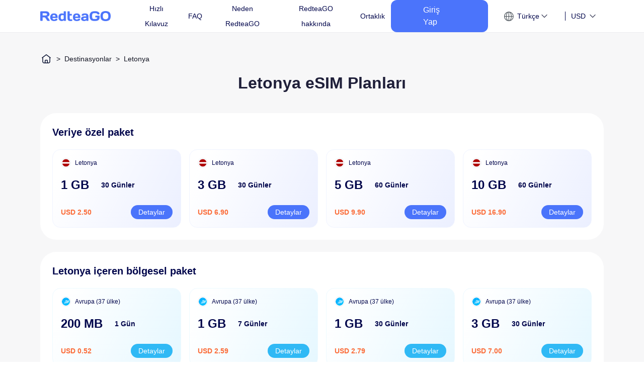

--- FILE ---
content_type: text/html; charset=utf-8
request_url: https://esim.redteago.com/tr/esim-latvia
body_size: 57136
content:
<!doctype html>
<html data-n-head-ssr>
  <head >
    <title>Letonya eSIM: Hızlı ve uygun fiyatlı veri paketleri, $2.50 - RedteaGO</title><meta data-n-head="ssr" charset="utf-8"><meta data-n-head="ssr" name="viewport" content="width=device-width, initial-scale=1.0,minimum-scale=1.0, maximum-scale=1.0, user-scalable=no"><meta data-n-head="ssr" http-equiv="x-dns-prefetch-control" content="on"><meta data-n-head="ssr" http-equiv="Cache-Control" content="max-age=7200"><meta data-n-head="ssr" data-hid="dataplan-keywords" name="keywords" content="Letonya seyahat SIM&#x27;i, Letonya eSIM&#x27;i, Letonya mobil veri planı, küresel veri dolaşımı, uluslararası veri SIM&#x27;i, sanal SIM kart, RedteaGO"><meta data-n-head="ssr" data-hid="dataplan-description" name="description" content="RedteaGO&#x27;nun eSIM paketleriyle Letonya &#x27;teki en iyi ağ kapsama alanını deneyimleyin. Yüksek veri hızları ve geri ödeme politikasıyla seyahat etmenizi sağlamak için birden fazla yerel operatör."><meta data-n-head="ssr" name="google-site-verification" content="AAAu_EtX-vsuZXUzU7pkpTYop3Tb71Vb0w_InkgBShg"><link data-n-head="ssr" rel="icon" type="image/x-icon" href="/favicon.ico"><link data-n-head="ssr" rel="dns-prefetch" href="//static.redteago.com"><link data-n-head="ssr" rel="stylesheet" href="https://static.redteago.com/nobel_front_src/css/vant.min@2.12.54.css"><link data-n-head="ssr" n-head="ssr" data-hid="i18n-xd" rel="alternate" href="https://esim.redteago.com/" hreflang="x-default"><link data-n-head="ssr" n-head="ssr" data-hid="i18n-alt-de" rel="alternate" href="https://esim.redteago.com/de" hreflang="de"><link data-n-head="ssr" n-head="ssr" data-hid="i18n-alt-es" rel="alternate" href="https://esim.redteago.com/es" hreflang="es"><link data-n-head="ssr" n-head="ssr" data-hid="i18n-alt-ja" rel="alternate" href="https://esim.redteago.com/ja" hreflang="ja"><link data-n-head="ssr" n-head="ssr" data-hid="i18n-alt-tr" rel="alternate" href="https://esim.redteago.com/tr" hreflang="tr"><link data-n-head="ssr" n-head="ssr" data-hid="i18n-alt-zh-CN" rel="alternate" href="https://esim.redteago.com/zh-CN" hreflang="zh-CN"><link data-n-head="ssr" n-head="ssr" data-hid="i18n-alt-zh-HK" rel="alternate" href="https://esim.redteago.com/zh-HK" hreflang="zh-HK"><link data-n-head="ssr" rel="canonical" href="https://esim.redteago.com/tr/esim-latvia"><script data-n-head="ssr" src="/js/font.js" type="text/javascript" charset="utf-8"></script><link rel="stylesheet" href="/_nuxt/defaultVendors.app.css/ae4d8d1.css"><link rel="stylesheet" href="/_nuxt/app.css/3528162.css"><link rel="stylesheet" href="/_nuxt/57.css/6de2d49.css"><link rel="stylesheet" href="/_nuxt/3.css/a07c30a.css">
  </head>
  <body >
    <div data-server-rendered="true" id="__nuxt"><!----><div id="__layout"><section><div class="flex flex-col min-h-[100vh]"><header class="sticky top-0 z-50" data-v-38d56e1b><!----> <section class="header flex-none bgFff top-0" data-v-38d56e1b><div class="nav hidden lg:flex" data-v-38d56e1b><div class="flex shrink-0 justify-center items-center w-[140px] h-[27px] cursor-pointer" data-v-38d56e1b><img src="/_nuxt/img/logo_redteago_blue.6b3b5cd.png" alt="" height="27" class="140 block" data-v-38d56e1b> <img src="https://static.redteago.com/img/Pic/logo_redteago_white.png" alt="" height="27" class="140 hidden" data-v-38d56e1b></div> <nav data-v-38d56e1b><ul class="nav-wrap flex flex-start items-center" data-v-38d56e1b><li class="nav-item esim-item" data-v-38d56e1b><a href="/tr/how-it-works" class="line-clamp-2" data-v-38d56e1b>Hızlı Kılavuz</a></li> <li class="nav-item" data-v-38d56e1b><a href="/tr/faq-redteago-esim" class="line-clamp-2" data-v-38d56e1b>FAQ</a></li> <li class="nav-item esim-item" data-v-38d56e1b><a href="https://redteago.com" target="_blank" data-v-38d56e1b> Neden RedteaGO</a></li> <li class="nav-item esim-item" data-v-38d56e1b><a href="/tr/about-redteaGO" class="line-clamp-2" data-v-38d56e1b>RedteaGO hakkında</a></li> <li class="nav-item esim-item" data-v-38d56e1b><a href="/tr/partnership" class="line-clamp-2" data-v-38d56e1b>Ortaklık</a></li> <!----> <!----></ul></nav></div> <div class="lg:hidden" data-v-38d56e1b><div class="flex justify-between items-center md:p-4 p-2" style="display:;" data-v-38d56e1b><div class="flex justify-center items-center w-[124px] h-[16px] cursor-pointer" data-v-38d56e1b><img src="/_nuxt/img/logo_redteago_blue.6b3b5cd.png" alt="" height="16" class="124 block" data-v-38d56e1b> <img src="https://static.redteago.com/img/Pic/logo_redteago_white.png" alt="" height="16" class="124 hidden" data-v-38d56e1b></div> <div class="flex justify-start items-center" data-v-38d56e1b><!----> <i class="iconfont icon-list func-list text-blue-100" data-v-38d56e1b></i></div></div> <!----></div></section></header> <main class="grow"><div data-v-6a7d1b3a><section class="mealdetail " data-v-6a7d1b3a><main class="w-full" data-v-6a7d1b3a><div class="bg-[#F7F7F8]" data-v-6a7d1b3a><div class="dataplan-list px-6 sm:px-20 max-w-[var(--page-width)] mx-auto sm:pt-10 sm:pb-16" data-v-6a7d1b3a><h1 class="hidden" data-v-6a7d1b3a> </h1> <!----> <h2 class="text-black-139 font-semibold text-base text-center mb-3 sm:mb-15 sm:text-[24px] xl:text-[32px]" data-v-6a7d1b3a>
          Letonya eSIM Planları
        </h2> <div class="w-full mt-4 sm:mt-12 2xl:px-[72px] pb-8" data-v-6a7d1b3a><div class="bg-white-1000 rounded-xl sm:rounded-[32px] p-3 mb-3 sm:p-4 sm:mb-4 md:p-6 md:mb-6 last:mb-0" data-v-6a7d1b3a><h2 class="text-sm sm:text-base md:text-xl text-gray-54 font-semibold" data-v-6a7d1b3a>
              Veriye özel paket
              <!----></h2> <div class="grid grid-cols-1 gap-2 sm:grid-cols-2 sm:gap-3 lg:grid-cols-4 lg:gap-4 pt-2 sm:pt-4 md:pt-5" data-v-6a7d1b3a><a href="/tr/esim-latvia/data-30days-1gb" class="flex flex-col justify-between relative rounded-2xl p-3 sm:pt-[14px] sm:px-[16px] sm:pb-[16px] list-data__local" style="display:;" data-v-6a7d1b3a><div data-v-6a7d1b3a><p class="flex flex-row justify-start items-center min-h-[24px]" data-v-6a7d1b3a><span class="shrink-0 w-[20px] h-[20px] border border-gray-f0 rounded rounded-[50%] mr-[6px] sm:mr-2 flex justify-center items-center" data-v-6a7d1b3a><img src="https://static.redteago.com/img/flags/LatviaFlag.png" alt="areaLogo" width="16" height="16" alt="latvia eSIM" class="w-[16px] h-[16px] rounded-[50%]" data-v-6a7d1b3a></span> <span class="text-xs sm:text-[14px] md:text-xs text-gray-54" data-v-6a7d1b3a>Letonya</span></p> <p class="flex justify-start items-center text-gray-54 whitespace-nowrap mt-2 sm:mt-[12px] md:mt-4" data-v-6a7d1b3a><span class="text-base sm:text-[16px] md:text-2xl font-semibold pr-4 sm: pr-[16px] md:pr-6" data-v-6a7d1b3a>1 GB </span> <span class="text-sm sm:text-[14px] md:text-sm font-semibold" data-v-6a7d1b3a>30 Günler</span></p> <!----></div> <div class="w-full flex justify-between items-center mt-1 sm:mt-3 md:mt-6" data-v-6a7d1b3a><div class="grow" data-v-6a7d1b3a><p class="text-sm sm:text-[14px] whitespace-nowrap font-semibold leading-[1] text-orange-63" data-v-6a7d1b3a>
                      USD 2.50
                    </p> <!----> <!----></div> <button class="van-button van-button--primary van-button--normal van-button--round flex-none btn-hover  btn-type__local" data-v-6a7d1b3a data-v-6a7d1b3a><div class="van-button__content" data-v-6a7d1b3a data-v-6a7d1b3a><span class="van-button__text" data-v-6a7d1b3a data-v-6a7d1b3a>Detaylar</span></div></button></div></a><a href="/tr/esim-latvia/data-30days-3gb" class="flex flex-col justify-between relative rounded-2xl p-3 sm:pt-[14px] sm:px-[16px] sm:pb-[16px] list-data__local" style="display:;" data-v-6a7d1b3a><div data-v-6a7d1b3a><p class="flex flex-row justify-start items-center min-h-[24px]" data-v-6a7d1b3a><span class="shrink-0 w-[20px] h-[20px] border border-gray-f0 rounded rounded-[50%] mr-[6px] sm:mr-2 flex justify-center items-center" data-v-6a7d1b3a><img src="https://static.redteago.com/img/flags/LatviaFlag.png" alt="areaLogo" width="16" height="16" alt="latvia eSIM" class="w-[16px] h-[16px] rounded-[50%]" data-v-6a7d1b3a></span> <span class="text-xs sm:text-[14px] md:text-xs text-gray-54" data-v-6a7d1b3a>Letonya</span></p> <p class="flex justify-start items-center text-gray-54 whitespace-nowrap mt-2 sm:mt-[12px] md:mt-4" data-v-6a7d1b3a><span class="text-base sm:text-[16px] md:text-2xl font-semibold pr-4 sm: pr-[16px] md:pr-6" data-v-6a7d1b3a>3 GB </span> <span class="text-sm sm:text-[14px] md:text-sm font-semibold" data-v-6a7d1b3a>30 Günler</span></p> <!----></div> <div class="w-full flex justify-between items-center mt-1 sm:mt-3 md:mt-6" data-v-6a7d1b3a><div class="grow" data-v-6a7d1b3a><p class="text-sm sm:text-[14px] whitespace-nowrap font-semibold leading-[1] text-orange-63" data-v-6a7d1b3a>
                      USD 6.90
                    </p> <!----> <!----></div> <button class="van-button van-button--primary van-button--normal van-button--round flex-none btn-hover  btn-type__local" data-v-6a7d1b3a data-v-6a7d1b3a><div class="van-button__content" data-v-6a7d1b3a data-v-6a7d1b3a><span class="van-button__text" data-v-6a7d1b3a data-v-6a7d1b3a>Detaylar</span></div></button></div></a><a href="/tr/esim-latvia/data-60days-5gb" class="flex flex-col justify-between relative rounded-2xl p-3 sm:pt-[14px] sm:px-[16px] sm:pb-[16px] list-data__local" style="display:;" data-v-6a7d1b3a><div data-v-6a7d1b3a><p class="flex flex-row justify-start items-center min-h-[24px]" data-v-6a7d1b3a><span class="shrink-0 w-[20px] h-[20px] border border-gray-f0 rounded rounded-[50%] mr-[6px] sm:mr-2 flex justify-center items-center" data-v-6a7d1b3a><img src="https://static.redteago.com/img/flags/LatviaFlag.png" alt="areaLogo" width="16" height="16" alt="latvia eSIM" class="w-[16px] h-[16px] rounded-[50%]" data-v-6a7d1b3a></span> <span class="text-xs sm:text-[14px] md:text-xs text-gray-54" data-v-6a7d1b3a>Letonya</span></p> <p class="flex justify-start items-center text-gray-54 whitespace-nowrap mt-2 sm:mt-[12px] md:mt-4" data-v-6a7d1b3a><span class="text-base sm:text-[16px] md:text-2xl font-semibold pr-4 sm: pr-[16px] md:pr-6" data-v-6a7d1b3a>5 GB </span> <span class="text-sm sm:text-[14px] md:text-sm font-semibold" data-v-6a7d1b3a>60 Günler</span></p> <!----></div> <div class="w-full flex justify-between items-center mt-1 sm:mt-3 md:mt-6" data-v-6a7d1b3a><div class="grow" data-v-6a7d1b3a><p class="text-sm sm:text-[14px] whitespace-nowrap font-semibold leading-[1] text-orange-63" data-v-6a7d1b3a>
                      USD 9.90
                    </p> <!----> <!----></div> <button class="van-button van-button--primary van-button--normal van-button--round flex-none btn-hover  btn-type__local" data-v-6a7d1b3a data-v-6a7d1b3a><div class="van-button__content" data-v-6a7d1b3a data-v-6a7d1b3a><span class="van-button__text" data-v-6a7d1b3a data-v-6a7d1b3a>Detaylar</span></div></button></div></a><a href="/tr/esim-latvia/data-60days-10gb" class="flex flex-col justify-between relative rounded-2xl p-3 sm:pt-[14px] sm:px-[16px] sm:pb-[16px] list-data__local" style="display:;" data-v-6a7d1b3a><div data-v-6a7d1b3a><p class="flex flex-row justify-start items-center min-h-[24px]" data-v-6a7d1b3a><span class="shrink-0 w-[20px] h-[20px] border border-gray-f0 rounded rounded-[50%] mr-[6px] sm:mr-2 flex justify-center items-center" data-v-6a7d1b3a><img src="https://static.redteago.com/img/flags/LatviaFlag.png" alt="areaLogo" width="16" height="16" alt="latvia eSIM" class="w-[16px] h-[16px] rounded-[50%]" data-v-6a7d1b3a></span> <span class="text-xs sm:text-[14px] md:text-xs text-gray-54" data-v-6a7d1b3a>Letonya</span></p> <p class="flex justify-start items-center text-gray-54 whitespace-nowrap mt-2 sm:mt-[12px] md:mt-4" data-v-6a7d1b3a><span class="text-base sm:text-[16px] md:text-2xl font-semibold pr-4 sm: pr-[16px] md:pr-6" data-v-6a7d1b3a>10 GB </span> <span class="text-sm sm:text-[14px] md:text-sm font-semibold" data-v-6a7d1b3a>60 Günler</span></p> <!----></div> <div class="w-full flex justify-between items-center mt-1 sm:mt-3 md:mt-6" data-v-6a7d1b3a><div class="grow" data-v-6a7d1b3a><p class="text-sm sm:text-[14px] whitespace-nowrap font-semibold leading-[1] text-orange-63" data-v-6a7d1b3a>
                      USD 16.90
                    </p> <!----> <!----></div> <button class="van-button van-button--primary van-button--normal van-button--round flex-none btn-hover  btn-type__local" data-v-6a7d1b3a data-v-6a7d1b3a><div class="van-button__content" data-v-6a7d1b3a data-v-6a7d1b3a><span class="van-button__text" data-v-6a7d1b3a data-v-6a7d1b3a>Detaylar</span></div></button></div></a></div> <div class="flex justify-center items-center mt-4 sm:mt-8" style="display:none;" data-v-6a7d1b3a><button class="btn-more van-button van-button--default van-button--small van-button--plain" data-v-6a7d1b3a data-v-6a7d1b3a><div class="van-button__content" data-v-6a7d1b3a data-v-6a7d1b3a><span class="van-button__text" data-v-6a7d1b3a data-v-6a7d1b3a>Daha fazla</span><i class="van-icon van-icon-arrow-down van-button__icon" data-v-6a7d1b3a data-v-6a7d1b3a><!----></i></div></button></div></div><div class="bg-white-1000 rounded-xl sm:rounded-[32px] p-3 mb-3 sm:p-4 sm:mb-4 md:p-6 md:mb-6 last:mb-0" data-v-6a7d1b3a><h2 class="text-sm sm:text-base md:text-xl text-gray-54 font-semibold" data-v-6a7d1b3a>
              Letonya içeren bölgesel paket
              <!----></h2> <div class="grid grid-cols-1 gap-2 sm:grid-cols-2 sm:gap-3 lg:grid-cols-4 lg:gap-4 pt-2 sm:pt-4 md:pt-5" data-v-6a7d1b3a><a href="/tr/esim-europe/data-1day-200mb" class="flex flex-col justify-between relative rounded-2xl p-3 sm:pt-[14px] sm:px-[16px] sm:pb-[16px] list-data__recommend" style="display:;" data-v-6a7d1b3a><div data-v-6a7d1b3a><p class="flex flex-row justify-start items-center min-h-[24px]" data-v-6a7d1b3a><span class="shrink-0 w-[20px] h-[20px] border border-gray-f0 rounded rounded-[50%] mr-[6px] sm:mr-2 flex justify-center items-center" data-v-6a7d1b3a><img src="https://static.redteago.com/img/multinational/Europe_icon.png" alt="areaLogo" width="16" height="16" alt="latvia eSIM" class="w-[16px] h-[16px] rounded-[50%]" data-v-6a7d1b3a></span> <span class="text-xs sm:text-[14px] md:text-xs text-gray-54" data-v-6a7d1b3a>Avrupa (37 ülke)</span></p> <p class="flex justify-start items-center text-gray-54 whitespace-nowrap mt-2 sm:mt-[12px] md:mt-4" data-v-6a7d1b3a><span class="text-base sm:text-[16px] md:text-2xl font-semibold pr-4 sm: pr-[16px] md:pr-6" data-v-6a7d1b3a>200 MB </span> <span class="text-sm sm:text-[14px] md:text-sm font-semibold" data-v-6a7d1b3a>1 Gün</span></p> <!----></div> <div class="w-full flex justify-between items-center mt-1 sm:mt-3 md:mt-6" data-v-6a7d1b3a><div class="grow" data-v-6a7d1b3a><p class="text-sm sm:text-[14px] whitespace-nowrap font-semibold leading-[1] text-orange-63" data-v-6a7d1b3a>
                      USD 0.52
                    </p> <!----> <!----></div> <button class="van-button van-button--primary van-button--normal van-button--round flex-none btn-hover  btn-type__recommend" data-v-6a7d1b3a data-v-6a7d1b3a><div class="van-button__content" data-v-6a7d1b3a data-v-6a7d1b3a><span class="van-button__text" data-v-6a7d1b3a data-v-6a7d1b3a>Detaylar</span></div></button></div></a><a href="/tr/esim-europe/data-7days-1gb" class="flex flex-col justify-between relative rounded-2xl p-3 sm:pt-[14px] sm:px-[16px] sm:pb-[16px] list-data__recommend" style="display:;" data-v-6a7d1b3a><div data-v-6a7d1b3a><p class="flex flex-row justify-start items-center min-h-[24px]" data-v-6a7d1b3a><span class="shrink-0 w-[20px] h-[20px] border border-gray-f0 rounded rounded-[50%] mr-[6px] sm:mr-2 flex justify-center items-center" data-v-6a7d1b3a><img src="https://static.redteago.com/img/multinational/Europe_icon.png" alt="areaLogo" width="16" height="16" alt="latvia eSIM" class="w-[16px] h-[16px] rounded-[50%]" data-v-6a7d1b3a></span> <span class="text-xs sm:text-[14px] md:text-xs text-gray-54" data-v-6a7d1b3a>Avrupa (37 ülke)</span></p> <p class="flex justify-start items-center text-gray-54 whitespace-nowrap mt-2 sm:mt-[12px] md:mt-4" data-v-6a7d1b3a><span class="text-base sm:text-[16px] md:text-2xl font-semibold pr-4 sm: pr-[16px] md:pr-6" data-v-6a7d1b3a>1 GB </span> <span class="text-sm sm:text-[14px] md:text-sm font-semibold" data-v-6a7d1b3a>7 Günler</span></p> <!----></div> <div class="w-full flex justify-between items-center mt-1 sm:mt-3 md:mt-6" data-v-6a7d1b3a><div class="grow" data-v-6a7d1b3a><p class="text-sm sm:text-[14px] whitespace-nowrap font-semibold leading-[1] text-orange-63" data-v-6a7d1b3a>
                      USD 2.59
                    </p> <!----> <!----></div> <button class="van-button van-button--primary van-button--normal van-button--round flex-none btn-hover  btn-type__recommend" data-v-6a7d1b3a data-v-6a7d1b3a><div class="van-button__content" data-v-6a7d1b3a data-v-6a7d1b3a><span class="van-button__text" data-v-6a7d1b3a data-v-6a7d1b3a>Detaylar</span></div></button></div></a><a href="/tr/esim-europe/data-30days-1gb" class="flex flex-col justify-between relative rounded-2xl p-3 sm:pt-[14px] sm:px-[16px] sm:pb-[16px] list-data__recommend" style="display:;" data-v-6a7d1b3a><div data-v-6a7d1b3a><p class="flex flex-row justify-start items-center min-h-[24px]" data-v-6a7d1b3a><span class="shrink-0 w-[20px] h-[20px] border border-gray-f0 rounded rounded-[50%] mr-[6px] sm:mr-2 flex justify-center items-center" data-v-6a7d1b3a><img src="https://static.redteago.com/img/multinational/Europe_icon.png" alt="areaLogo" width="16" height="16" alt="latvia eSIM" class="w-[16px] h-[16px] rounded-[50%]" data-v-6a7d1b3a></span> <span class="text-xs sm:text-[14px] md:text-xs text-gray-54" data-v-6a7d1b3a>Avrupa (37 ülke)</span></p> <p class="flex justify-start items-center text-gray-54 whitespace-nowrap mt-2 sm:mt-[12px] md:mt-4" data-v-6a7d1b3a><span class="text-base sm:text-[16px] md:text-2xl font-semibold pr-4 sm: pr-[16px] md:pr-6" data-v-6a7d1b3a>1 GB </span> <span class="text-sm sm:text-[14px] md:text-sm font-semibold" data-v-6a7d1b3a>30 Günler</span></p> <!----></div> <div class="w-full flex justify-between items-center mt-1 sm:mt-3 md:mt-6" data-v-6a7d1b3a><div class="grow" data-v-6a7d1b3a><p class="text-sm sm:text-[14px] whitespace-nowrap font-semibold leading-[1] text-orange-63" data-v-6a7d1b3a>
                      USD 2.79
                    </p> <!----> <!----></div> <button class="van-button van-button--primary van-button--normal van-button--round flex-none btn-hover  btn-type__recommend" data-v-6a7d1b3a data-v-6a7d1b3a><div class="van-button__content" data-v-6a7d1b3a data-v-6a7d1b3a><span class="van-button__text" data-v-6a7d1b3a data-v-6a7d1b3a>Detaylar</span></div></button></div></a><a href="/tr/esim-europe/data-30days-3gb" class="flex flex-col justify-between relative rounded-2xl p-3 sm:pt-[14px] sm:px-[16px] sm:pb-[16px] list-data__recommend" style="display:;" data-v-6a7d1b3a><div data-v-6a7d1b3a><p class="flex flex-row justify-start items-center min-h-[24px]" data-v-6a7d1b3a><span class="shrink-0 w-[20px] h-[20px] border border-gray-f0 rounded rounded-[50%] mr-[6px] sm:mr-2 flex justify-center items-center" data-v-6a7d1b3a><img src="https://static.redteago.com/img/multinational/Europe_icon.png" alt="areaLogo" width="16" height="16" alt="latvia eSIM" class="w-[16px] h-[16px] rounded-[50%]" data-v-6a7d1b3a></span> <span class="text-xs sm:text-[14px] md:text-xs text-gray-54" data-v-6a7d1b3a>Avrupa (37 ülke)</span></p> <p class="flex justify-start items-center text-gray-54 whitespace-nowrap mt-2 sm:mt-[12px] md:mt-4" data-v-6a7d1b3a><span class="text-base sm:text-[16px] md:text-2xl font-semibold pr-4 sm: pr-[16px] md:pr-6" data-v-6a7d1b3a>3 GB </span> <span class="text-sm sm:text-[14px] md:text-sm font-semibold" data-v-6a7d1b3a>30 Günler</span></p> <!----></div> <div class="w-full flex justify-between items-center mt-1 sm:mt-3 md:mt-6" data-v-6a7d1b3a><div class="grow" data-v-6a7d1b3a><p class="text-sm sm:text-[14px] whitespace-nowrap font-semibold leading-[1] text-orange-63" data-v-6a7d1b3a>
                      USD 7.00
                    </p> <!----> <!----></div> <button class="van-button van-button--primary van-button--normal van-button--round flex-none btn-hover  btn-type__recommend" data-v-6a7d1b3a data-v-6a7d1b3a><div class="van-button__content" data-v-6a7d1b3a data-v-6a7d1b3a><span class="van-button__text" data-v-6a7d1b3a data-v-6a7d1b3a>Detaylar</span></div></button></div></a><a href="/tr/esim-europe/data-30days-5gb" class="flex flex-col justify-between relative rounded-2xl p-3 sm:pt-[14px] sm:px-[16px] sm:pb-[16px] list-data__recommend" style="display:none;" data-v-6a7d1b3a><div data-v-6a7d1b3a><p class="flex flex-row justify-start items-center min-h-[24px]" data-v-6a7d1b3a><span class="shrink-0 w-[20px] h-[20px] border border-gray-f0 rounded rounded-[50%] mr-[6px] sm:mr-2 flex justify-center items-center" data-v-6a7d1b3a><img src="https://static.redteago.com/img/multinational/Europe_icon.png" alt="areaLogo" width="16" height="16" alt="latvia eSIM" class="w-[16px] h-[16px] rounded-[50%]" data-v-6a7d1b3a></span> <span class="text-xs sm:text-[14px] md:text-xs text-gray-54" data-v-6a7d1b3a>Avrupa (37 ülke)</span></p> <p class="flex justify-start items-center text-gray-54 whitespace-nowrap mt-2 sm:mt-[12px] md:mt-4" data-v-6a7d1b3a><span class="text-base sm:text-[16px] md:text-2xl font-semibold pr-4 sm: pr-[16px] md:pr-6" data-v-6a7d1b3a>5 GB </span> <span class="text-sm sm:text-[14px] md:text-sm font-semibold" data-v-6a7d1b3a>30 Günler</span></p> <!----></div> <div class="w-full flex justify-between items-center mt-1 sm:mt-3 md:mt-6" data-v-6a7d1b3a><div class="grow" data-v-6a7d1b3a><p class="text-sm sm:text-[14px] whitespace-nowrap font-semibold leading-[1] text-orange-63" data-v-6a7d1b3a>
                      USD 9.00
                    </p> <!----> <!----></div> <button class="van-button van-button--primary van-button--normal van-button--round flex-none btn-hover  btn-type__recommend" data-v-6a7d1b3a data-v-6a7d1b3a><div class="van-button__content" data-v-6a7d1b3a data-v-6a7d1b3a><span class="van-button__text" data-v-6a7d1b3a data-v-6a7d1b3a>Detaylar</span></div></button></div></a><a href="/tr/esim-europe/data-60days-10gb" class="flex flex-col justify-between relative rounded-2xl p-3 sm:pt-[14px] sm:px-[16px] sm:pb-[16px] list-data__recommend" style="display:none;" data-v-6a7d1b3a><div data-v-6a7d1b3a><p class="flex flex-row justify-start items-center min-h-[24px]" data-v-6a7d1b3a><span class="shrink-0 w-[20px] h-[20px] border border-gray-f0 rounded rounded-[50%] mr-[6px] sm:mr-2 flex justify-center items-center" data-v-6a7d1b3a><img src="https://static.redteago.com/img/multinational/Europe_icon.png" alt="areaLogo" width="16" height="16" alt="latvia eSIM" class="w-[16px] h-[16px] rounded-[50%]" data-v-6a7d1b3a></span> <span class="text-xs sm:text-[14px] md:text-xs text-gray-54" data-v-6a7d1b3a>Avrupa (37 ülke)</span></p> <p class="flex justify-start items-center text-gray-54 whitespace-nowrap mt-2 sm:mt-[12px] md:mt-4" data-v-6a7d1b3a><span class="text-base sm:text-[16px] md:text-2xl font-semibold pr-4 sm: pr-[16px] md:pr-6" data-v-6a7d1b3a>10 GB </span> <span class="text-sm sm:text-[14px] md:text-sm font-semibold" data-v-6a7d1b3a>60 Günler</span></p> <!----></div> <div class="w-full flex justify-between items-center mt-1 sm:mt-3 md:mt-6" data-v-6a7d1b3a><div class="grow" data-v-6a7d1b3a><p class="text-sm sm:text-[14px] whitespace-nowrap font-semibold leading-[1] text-orange-63" data-v-6a7d1b3a>
                      USD 17.50
                    </p> <!----> <!----></div> <button class="van-button van-button--primary van-button--normal van-button--round flex-none btn-hover  btn-type__recommend" data-v-6a7d1b3a data-v-6a7d1b3a><div class="van-button__content" data-v-6a7d1b3a data-v-6a7d1b3a><span class="van-button__text" data-v-6a7d1b3a data-v-6a7d1b3a>Detaylar</span></div></button></div></a><a href="/tr/esim-europe/data-90days-20gb" class="flex flex-col justify-between relative rounded-2xl p-3 sm:pt-[14px] sm:px-[16px] sm:pb-[16px] list-data__recommend" style="display:none;" data-v-6a7d1b3a><div data-v-6a7d1b3a><p class="flex flex-row justify-start items-center min-h-[24px]" data-v-6a7d1b3a><span class="shrink-0 w-[20px] h-[20px] border border-gray-f0 rounded rounded-[50%] mr-[6px] sm:mr-2 flex justify-center items-center" data-v-6a7d1b3a><img src="https://static.redteago.com/img/multinational/Europe_icon.png" alt="areaLogo" width="16" height="16" alt="latvia eSIM" class="w-[16px] h-[16px] rounded-[50%]" data-v-6a7d1b3a></span> <span class="text-xs sm:text-[14px] md:text-xs text-gray-54" data-v-6a7d1b3a>Avrupa (37 ülke)</span></p> <p class="flex justify-start items-center text-gray-54 whitespace-nowrap mt-2 sm:mt-[12px] md:mt-4" data-v-6a7d1b3a><span class="text-base sm:text-[16px] md:text-2xl font-semibold pr-4 sm: pr-[16px] md:pr-6" data-v-6a7d1b3a>20 GB </span> <span class="text-sm sm:text-[14px] md:text-sm font-semibold" data-v-6a7d1b3a>90 Günler</span></p> <!----></div> <div class="w-full flex justify-between items-center mt-1 sm:mt-3 md:mt-6" data-v-6a7d1b3a><div class="grow" data-v-6a7d1b3a><p class="text-sm sm:text-[14px] whitespace-nowrap font-semibold leading-[1] text-orange-63" data-v-6a7d1b3a>
                      USD 26.60
                    </p> <!----> <!----></div> <button class="van-button van-button--primary van-button--normal van-button--round flex-none btn-hover  btn-type__recommend" data-v-6a7d1b3a data-v-6a7d1b3a><div class="van-button__content" data-v-6a7d1b3a data-v-6a7d1b3a><span class="van-button__text" data-v-6a7d1b3a data-v-6a7d1b3a>Detaylar</span></div></button></div></a><a href="/tr/esim-europe/data-180days-50gb" class="flex flex-col justify-between relative rounded-2xl p-3 sm:pt-[14px] sm:px-[16px] sm:pb-[16px] list-data__recommend" style="display:none;" data-v-6a7d1b3a><div data-v-6a7d1b3a><p class="flex flex-row justify-start items-center min-h-[24px]" data-v-6a7d1b3a><span class="shrink-0 w-[20px] h-[20px] border border-gray-f0 rounded rounded-[50%] mr-[6px] sm:mr-2 flex justify-center items-center" data-v-6a7d1b3a><img src="https://static.redteago.com/img/multinational/Europe_icon.png" alt="areaLogo" width="16" height="16" alt="latvia eSIM" class="w-[16px] h-[16px] rounded-[50%]" data-v-6a7d1b3a></span> <span class="text-xs sm:text-[14px] md:text-xs text-gray-54" data-v-6a7d1b3a>Avrupa (37 ülke)</span></p> <p class="flex justify-start items-center text-gray-54 whitespace-nowrap mt-2 sm:mt-[12px] md:mt-4" data-v-6a7d1b3a><span class="text-base sm:text-[16px] md:text-2xl font-semibold pr-4 sm: pr-[16px] md:pr-6" data-v-6a7d1b3a>50 GB </span> <span class="text-sm sm:text-[14px] md:text-sm font-semibold" data-v-6a7d1b3a>180 Günler</span></p> <!----></div> <div class="w-full flex justify-between items-center mt-1 sm:mt-3 md:mt-6" data-v-6a7d1b3a><div class="grow" data-v-6a7d1b3a><p class="text-sm sm:text-[14px] whitespace-nowrap font-semibold leading-[1] text-orange-63" data-v-6a7d1b3a>
                      USD 40.00
                    </p> <!----> <!----></div> <button class="van-button van-button--primary van-button--normal van-button--round flex-none btn-hover  btn-type__recommend" data-v-6a7d1b3a data-v-6a7d1b3a><div class="van-button__content" data-v-6a7d1b3a data-v-6a7d1b3a><span class="van-button__text" data-v-6a7d1b3a data-v-6a7d1b3a>Detaylar</span></div></button></div></a><a href="/tr/esim-europe/data-180days-100gb" class="flex flex-col justify-between relative rounded-2xl p-3 sm:pt-[14px] sm:px-[16px] sm:pb-[16px] list-data__recommend" style="display:none;" data-v-6a7d1b3a><div data-v-6a7d1b3a><p class="flex flex-row justify-start items-center min-h-[24px]" data-v-6a7d1b3a><span class="shrink-0 w-[20px] h-[20px] border border-gray-f0 rounded rounded-[50%] mr-[6px] sm:mr-2 flex justify-center items-center" data-v-6a7d1b3a><img src="https://static.redteago.com/img/multinational/Europe_icon.png" alt="areaLogo" width="16" height="16" alt="latvia eSIM" class="w-[16px] h-[16px] rounded-[50%]" data-v-6a7d1b3a></span> <span class="text-xs sm:text-[14px] md:text-xs text-gray-54" data-v-6a7d1b3a>Avrupa (37 ülke)</span></p> <p class="flex justify-start items-center text-gray-54 whitespace-nowrap mt-2 sm:mt-[12px] md:mt-4" data-v-6a7d1b3a><span class="text-base sm:text-[16px] md:text-2xl font-semibold pr-4 sm: pr-[16px] md:pr-6" data-v-6a7d1b3a>100 GB </span> <span class="text-sm sm:text-[14px] md:text-sm font-semibold" data-v-6a7d1b3a>180 Günler</span></p> <!----></div> <div class="w-full flex justify-between items-center mt-1 sm:mt-3 md:mt-6" data-v-6a7d1b3a><div class="grow" data-v-6a7d1b3a><p class="text-sm sm:text-[14px] whitespace-nowrap font-semibold leading-[1] text-orange-63" data-v-6a7d1b3a>
                      USD 70.00
                    </p> <!----> <!----></div> <button class="van-button van-button--primary van-button--normal van-button--round flex-none btn-hover  btn-type__recommend" data-v-6a7d1b3a data-v-6a7d1b3a><div class="van-button__content" data-v-6a7d1b3a data-v-6a7d1b3a><span class="van-button__text" data-v-6a7d1b3a data-v-6a7d1b3a>Detaylar</span></div></button></div></a><a href="/tr/esim-europe-plus/data-7days-1gb" class="flex flex-col justify-between relative rounded-2xl p-3 sm:pt-[14px] sm:px-[16px] sm:pb-[16px] list-data__recommend" style="display:none;" data-v-6a7d1b3a><div data-v-6a7d1b3a><p class="flex flex-row justify-start items-center min-h-[24px]" data-v-6a7d1b3a><span class="shrink-0 w-[20px] h-[20px] border border-gray-f0 rounded rounded-[50%] mr-[6px] sm:mr-2 flex justify-center items-center" data-v-6a7d1b3a><img src="https://static.redteago.com/img/multinational/Europe_icon.png" alt="areaLogo" width="16" height="16" alt="latvia eSIM" class="w-[16px] h-[16px] rounded-[50%]" data-v-6a7d1b3a></span> <span class="text-xs sm:text-[14px] md:text-xs text-gray-54" data-v-6a7d1b3a>Avrupa Plus</span></p> <p class="flex justify-start items-center text-gray-54 whitespace-nowrap mt-2 sm:mt-[12px] md:mt-4" data-v-6a7d1b3a><span class="text-base sm:text-[16px] md:text-2xl font-semibold pr-4 sm: pr-[16px] md:pr-6" data-v-6a7d1b3a>1 GB </span> <span class="text-sm sm:text-[14px] md:text-sm font-semibold" data-v-6a7d1b3a>7 Günler</span></p> <!----></div> <div class="w-full flex justify-between items-center mt-1 sm:mt-3 md:mt-6" data-v-6a7d1b3a><div class="grow" data-v-6a7d1b3a><p class="text-sm sm:text-[14px] whitespace-nowrap font-semibold leading-[1] text-orange-63" data-v-6a7d1b3a>
                      USD 2.69
                    </p> <!----> <!----></div> <button class="van-button van-button--primary van-button--normal van-button--round flex-none btn-hover  btn-type__recommend" data-v-6a7d1b3a data-v-6a7d1b3a><div class="van-button__content" data-v-6a7d1b3a data-v-6a7d1b3a><span class="van-button__text" data-v-6a7d1b3a data-v-6a7d1b3a>Detaylar</span></div></button></div></a><a href="/tr/esim-europe-plus/data-30days-3gb" class="flex flex-col justify-between relative rounded-2xl p-3 sm:pt-[14px] sm:px-[16px] sm:pb-[16px] list-data__recommend" style="display:none;" data-v-6a7d1b3a><div data-v-6a7d1b3a><p class="flex flex-row justify-start items-center min-h-[24px]" data-v-6a7d1b3a><span class="shrink-0 w-[20px] h-[20px] border border-gray-f0 rounded rounded-[50%] mr-[6px] sm:mr-2 flex justify-center items-center" data-v-6a7d1b3a><img src="https://static.redteago.com/img/multinational/Europe_icon.png" alt="areaLogo" width="16" height="16" alt="latvia eSIM" class="w-[16px] h-[16px] rounded-[50%]" data-v-6a7d1b3a></span> <span class="text-xs sm:text-[14px] md:text-xs text-gray-54" data-v-6a7d1b3a>Avrupa Plus</span></p> <p class="flex justify-start items-center text-gray-54 whitespace-nowrap mt-2 sm:mt-[12px] md:mt-4" data-v-6a7d1b3a><span class="text-base sm:text-[16px] md:text-2xl font-semibold pr-4 sm: pr-[16px] md:pr-6" data-v-6a7d1b3a>3 GB </span> <span class="text-sm sm:text-[14px] md:text-sm font-semibold" data-v-6a7d1b3a>30 Günler</span></p> <!----></div> <div class="w-full flex justify-between items-center mt-1 sm:mt-3 md:mt-6" data-v-6a7d1b3a><div class="grow" data-v-6a7d1b3a><p class="text-sm sm:text-[14px] whitespace-nowrap font-semibold leading-[1] text-orange-63" data-v-6a7d1b3a>
                      USD 6.90
                    </p> <!----> <!----></div> <button class="van-button van-button--primary van-button--normal van-button--round flex-none btn-hover  btn-type__recommend" data-v-6a7d1b3a data-v-6a7d1b3a><div class="van-button__content" data-v-6a7d1b3a data-v-6a7d1b3a><span class="van-button__text" data-v-6a7d1b3a data-v-6a7d1b3a>Detaylar</span></div></button></div></a><a href="/tr/esim-europe-plus/data-30days-5gb" class="flex flex-col justify-between relative rounded-2xl p-3 sm:pt-[14px] sm:px-[16px] sm:pb-[16px] list-data__recommend" style="display:none;" data-v-6a7d1b3a><div data-v-6a7d1b3a><p class="flex flex-row justify-start items-center min-h-[24px]" data-v-6a7d1b3a><span class="shrink-0 w-[20px] h-[20px] border border-gray-f0 rounded rounded-[50%] mr-[6px] sm:mr-2 flex justify-center items-center" data-v-6a7d1b3a><img src="https://static.redteago.com/img/multinational/Europe_icon.png" alt="areaLogo" width="16" height="16" alt="latvia eSIM" class="w-[16px] h-[16px] rounded-[50%]" data-v-6a7d1b3a></span> <span class="text-xs sm:text-[14px] md:text-xs text-gray-54" data-v-6a7d1b3a>Avrupa Plus</span></p> <p class="flex justify-start items-center text-gray-54 whitespace-nowrap mt-2 sm:mt-[12px] md:mt-4" data-v-6a7d1b3a><span class="text-base sm:text-[16px] md:text-2xl font-semibold pr-4 sm: pr-[16px] md:pr-6" data-v-6a7d1b3a>5 GB </span> <span class="text-sm sm:text-[14px] md:text-sm font-semibold" data-v-6a7d1b3a>30 Günler</span></p> <!----></div> <div class="w-full flex justify-between items-center mt-1 sm:mt-3 md:mt-6" data-v-6a7d1b3a><div class="grow" data-v-6a7d1b3a><p class="text-sm sm:text-[14px] whitespace-nowrap font-semibold leading-[1] text-orange-63" data-v-6a7d1b3a>
                      USD 9.90
                    </p> <!----> <!----></div> <button class="van-button van-button--primary van-button--normal van-button--round flex-none btn-hover  btn-type__recommend" data-v-6a7d1b3a data-v-6a7d1b3a><div class="van-button__content" data-v-6a7d1b3a data-v-6a7d1b3a><span class="van-button__text" data-v-6a7d1b3a data-v-6a7d1b3a>Detaylar</span></div></button></div></a><a href="/tr/esim-europe-plus/data-60days-10gb" class="flex flex-col justify-between relative rounded-2xl p-3 sm:pt-[14px] sm:px-[16px] sm:pb-[16px] list-data__recommend" style="display:none;" data-v-6a7d1b3a><div data-v-6a7d1b3a><p class="flex flex-row justify-start items-center min-h-[24px]" data-v-6a7d1b3a><span class="shrink-0 w-[20px] h-[20px] border border-gray-f0 rounded rounded-[50%] mr-[6px] sm:mr-2 flex justify-center items-center" data-v-6a7d1b3a><img src="https://static.redteago.com/img/multinational/Europe_icon.png" alt="areaLogo" width="16" height="16" alt="latvia eSIM" class="w-[16px] h-[16px] rounded-[50%]" data-v-6a7d1b3a></span> <span class="text-xs sm:text-[14px] md:text-xs text-gray-54" data-v-6a7d1b3a>Avrupa Plus</span></p> <p class="flex justify-start items-center text-gray-54 whitespace-nowrap mt-2 sm:mt-[12px] md:mt-4" data-v-6a7d1b3a><span class="text-base sm:text-[16px] md:text-2xl font-semibold pr-4 sm: pr-[16px] md:pr-6" data-v-6a7d1b3a>10 GB </span> <span class="text-sm sm:text-[14px] md:text-sm font-semibold" data-v-6a7d1b3a>60 Günler</span></p> <!----></div> <div class="w-full flex justify-between items-center mt-1 sm:mt-3 md:mt-6" data-v-6a7d1b3a><div class="grow" data-v-6a7d1b3a><p class="text-sm sm:text-[14px] whitespace-nowrap font-semibold leading-[1] text-orange-63" data-v-6a7d1b3a>
                      USD 13.90
                    </p> <!----> <!----></div> <button class="van-button van-button--primary van-button--normal van-button--round flex-none btn-hover  btn-type__recommend" data-v-6a7d1b3a data-v-6a7d1b3a><div class="van-button__content" data-v-6a7d1b3a data-v-6a7d1b3a><span class="van-button__text" data-v-6a7d1b3a data-v-6a7d1b3a>Detaylar</span></div></button></div></a><a href="/tr/esim-europe-plus/data-90days-20gb" class="flex flex-col justify-between relative rounded-2xl p-3 sm:pt-[14px] sm:px-[16px] sm:pb-[16px] list-data__recommend" style="display:none;" data-v-6a7d1b3a><div data-v-6a7d1b3a><p class="flex flex-row justify-start items-center min-h-[24px]" data-v-6a7d1b3a><span class="shrink-0 w-[20px] h-[20px] border border-gray-f0 rounded rounded-[50%] mr-[6px] sm:mr-2 flex justify-center items-center" data-v-6a7d1b3a><img src="https://static.redteago.com/img/multinational/Europe_icon.png" alt="areaLogo" width="16" height="16" alt="latvia eSIM" class="w-[16px] h-[16px] rounded-[50%]" data-v-6a7d1b3a></span> <span class="text-xs sm:text-[14px] md:text-xs text-gray-54" data-v-6a7d1b3a>Avrupa Plus</span></p> <p class="flex justify-start items-center text-gray-54 whitespace-nowrap mt-2 sm:mt-[12px] md:mt-4" data-v-6a7d1b3a><span class="text-base sm:text-[16px] md:text-2xl font-semibold pr-4 sm: pr-[16px] md:pr-6" data-v-6a7d1b3a>20 GB </span> <span class="text-sm sm:text-[14px] md:text-sm font-semibold" data-v-6a7d1b3a>90 Günler</span></p> <!----></div> <div class="w-full flex justify-between items-center mt-1 sm:mt-3 md:mt-6" data-v-6a7d1b3a><div class="grow" data-v-6a7d1b3a><p class="text-sm sm:text-[14px] whitespace-nowrap font-semibold leading-[1] text-orange-63" data-v-6a7d1b3a>
                      USD 23.90
                    </p> <!----> <!----></div> <button class="van-button van-button--primary van-button--normal van-button--round flex-none btn-hover  btn-type__recommend" data-v-6a7d1b3a data-v-6a7d1b3a><div class="van-button__content" data-v-6a7d1b3a data-v-6a7d1b3a><span class="van-button__text" data-v-6a7d1b3a data-v-6a7d1b3a>Detaylar</span></div></button></div></a><a href="/tr/esim-europe-plus/data-90days-30gb" class="flex flex-col justify-between relative rounded-2xl p-3 sm:pt-[14px] sm:px-[16px] sm:pb-[16px] list-data__recommend" style="display:none;" data-v-6a7d1b3a><div data-v-6a7d1b3a><p class="flex flex-row justify-start items-center min-h-[24px]" data-v-6a7d1b3a><span class="shrink-0 w-[20px] h-[20px] border border-gray-f0 rounded rounded-[50%] mr-[6px] sm:mr-2 flex justify-center items-center" data-v-6a7d1b3a><img src="https://static.redteago.com/img/multinational/Europe_icon.png" alt="areaLogo" width="16" height="16" alt="latvia eSIM" class="w-[16px] h-[16px] rounded-[50%]" data-v-6a7d1b3a></span> <span class="text-xs sm:text-[14px] md:text-xs text-gray-54" data-v-6a7d1b3a>Avrupa Plus</span></p> <p class="flex justify-start items-center text-gray-54 whitespace-nowrap mt-2 sm:mt-[12px] md:mt-4" data-v-6a7d1b3a><span class="text-base sm:text-[16px] md:text-2xl font-semibold pr-4 sm: pr-[16px] md:pr-6" data-v-6a7d1b3a>30 GB </span> <span class="text-sm sm:text-[14px] md:text-sm font-semibold" data-v-6a7d1b3a>90 Günler</span></p> <!----></div> <div class="w-full flex justify-between items-center mt-1 sm:mt-3 md:mt-6" data-v-6a7d1b3a><div class="grow" data-v-6a7d1b3a><p class="text-sm sm:text-[14px] whitespace-nowrap font-semibold leading-[1] text-orange-63" data-v-6a7d1b3a>
                      USD 33.90
                    </p> <!----> <!----></div> <button class="van-button van-button--primary van-button--normal van-button--round flex-none btn-hover  btn-type__recommend" data-v-6a7d1b3a data-v-6a7d1b3a><div class="van-button__content" data-v-6a7d1b3a data-v-6a7d1b3a><span class="van-button__text" data-v-6a7d1b3a data-v-6a7d1b3a>Detaylar</span></div></button></div></a><a href="/tr/esim-europe-plus/data-180days-50gb" class="flex flex-col justify-between relative rounded-2xl p-3 sm:pt-[14px] sm:px-[16px] sm:pb-[16px] list-data__recommend" style="display:none;" data-v-6a7d1b3a><div data-v-6a7d1b3a><p class="flex flex-row justify-start items-center min-h-[24px]" data-v-6a7d1b3a><span class="shrink-0 w-[20px] h-[20px] border border-gray-f0 rounded rounded-[50%] mr-[6px] sm:mr-2 flex justify-center items-center" data-v-6a7d1b3a><img src="https://static.redteago.com/img/multinational/Europe_icon.png" alt="areaLogo" width="16" height="16" alt="latvia eSIM" class="w-[16px] h-[16px] rounded-[50%]" data-v-6a7d1b3a></span> <span class="text-xs sm:text-[14px] md:text-xs text-gray-54" data-v-6a7d1b3a>Avrupa Plus</span></p> <p class="flex justify-start items-center text-gray-54 whitespace-nowrap mt-2 sm:mt-[12px] md:mt-4" data-v-6a7d1b3a><span class="text-base sm:text-[16px] md:text-2xl font-semibold pr-4 sm: pr-[16px] md:pr-6" data-v-6a7d1b3a>50 GB </span> <span class="text-sm sm:text-[14px] md:text-sm font-semibold" data-v-6a7d1b3a>180 Günler</span></p> <!----></div> <div class="w-full flex justify-between items-center mt-1 sm:mt-3 md:mt-6" data-v-6a7d1b3a><div class="grow" data-v-6a7d1b3a><p class="text-sm sm:text-[14px] whitespace-nowrap font-semibold leading-[1] text-orange-63" data-v-6a7d1b3a>
                      USD 39.90
                    </p> <!----> <!----></div> <button class="van-button van-button--primary van-button--normal van-button--round flex-none btn-hover  btn-type__recommend" data-v-6a7d1b3a data-v-6a7d1b3a><div class="van-button__content" data-v-6a7d1b3a data-v-6a7d1b3a><span class="van-button__text" data-v-6a7d1b3a data-v-6a7d1b3a>Detaylar</span></div></button></div></a><a href="/tr/esim-europe-plus/data-180days-100gb" class="flex flex-col justify-between relative rounded-2xl p-3 sm:pt-[14px] sm:px-[16px] sm:pb-[16px] list-data__recommend" style="display:none;" data-v-6a7d1b3a><div data-v-6a7d1b3a><p class="flex flex-row justify-start items-center min-h-[24px]" data-v-6a7d1b3a><span class="shrink-0 w-[20px] h-[20px] border border-gray-f0 rounded rounded-[50%] mr-[6px] sm:mr-2 flex justify-center items-center" data-v-6a7d1b3a><img src="https://static.redteago.com/img/multinational/Europe_icon.png" alt="areaLogo" width="16" height="16" alt="latvia eSIM" class="w-[16px] h-[16px] rounded-[50%]" data-v-6a7d1b3a></span> <span class="text-xs sm:text-[14px] md:text-xs text-gray-54" data-v-6a7d1b3a>Avrupa Plus</span></p> <p class="flex justify-start items-center text-gray-54 whitespace-nowrap mt-2 sm:mt-[12px] md:mt-4" data-v-6a7d1b3a><span class="text-base sm:text-[16px] md:text-2xl font-semibold pr-4 sm: pr-[16px] md:pr-6" data-v-6a7d1b3a>100 GB </span> <span class="text-sm sm:text-[14px] md:text-sm font-semibold" data-v-6a7d1b3a>180 Günler</span></p> <!----></div> <div class="w-full flex justify-between items-center mt-1 sm:mt-3 md:mt-6" data-v-6a7d1b3a><div class="grow" data-v-6a7d1b3a><p class="text-sm sm:text-[14px] whitespace-nowrap font-semibold leading-[1] text-orange-63" data-v-6a7d1b3a>
                      USD 69.90
                    </p> <!----> <!----></div> <button class="van-button van-button--primary van-button--normal van-button--round flex-none btn-hover  btn-type__recommend" data-v-6a7d1b3a data-v-6a7d1b3a><div class="van-button__content" data-v-6a7d1b3a data-v-6a7d1b3a><span class="van-button__text" data-v-6a7d1b3a data-v-6a7d1b3a>Detaylar</span></div></button></div></a><a href="/tr/esim-global/data-1day-1gb" class="flex flex-col justify-between relative rounded-2xl p-3 sm:pt-[14px] sm:px-[16px] sm:pb-[16px] list-data__recommend" style="display:none;" data-v-6a7d1b3a><div data-v-6a7d1b3a><p class="flex flex-row justify-start items-center min-h-[24px]" data-v-6a7d1b3a><span class="shrink-0 w-[20px] h-[20px] border border-gray-f0 rounded rounded-[50%] mr-[6px] sm:mr-2 flex justify-center items-center" data-v-6a7d1b3a><img src="https://static.redteago.com/img/multinational/global_icon.png" alt="areaLogo" width="16" height="16" alt="latvia eSIM" class="w-[16px] h-[16px] rounded-[50%]" data-v-6a7d1b3a></span> <span class="text-xs sm:text-[14px] md:text-xs text-gray-54" data-v-6a7d1b3a>Küresel (130+ bölge)</span></p> <p class="flex justify-start items-center text-gray-54 whitespace-nowrap mt-2 sm:mt-[12px] md:mt-4" data-v-6a7d1b3a><span class="text-base sm:text-[16px] md:text-2xl font-semibold pr-4 sm: pr-[16px] md:pr-6" data-v-6a7d1b3a>1 GB </span> <span class="text-sm sm:text-[14px] md:text-sm font-semibold" data-v-6a7d1b3a>1 Gün</span></p> <!----></div> <div class="w-full flex justify-between items-center mt-1 sm:mt-3 md:mt-6" data-v-6a7d1b3a><div class="grow" data-v-6a7d1b3a><p class="text-sm sm:text-[14px] whitespace-nowrap font-semibold leading-[1] text-orange-63" data-v-6a7d1b3a>
                      USD 2.90
                    </p> <!----> <!----></div> <button class="van-button van-button--primary van-button--normal van-button--round flex-none btn-hover  btn-type__recommend" data-v-6a7d1b3a data-v-6a7d1b3a><div class="van-button__content" data-v-6a7d1b3a data-v-6a7d1b3a><span class="van-button__text" data-v-6a7d1b3a data-v-6a7d1b3a>Detaylar</span></div></button></div></a><a href="/tr/esim-global/data-30days-3gb" class="flex flex-col justify-between relative rounded-2xl p-3 sm:pt-[14px] sm:px-[16px] sm:pb-[16px] list-data__recommend" style="display:none;" data-v-6a7d1b3a><div data-v-6a7d1b3a><p class="flex flex-row justify-start items-center min-h-[24px]" data-v-6a7d1b3a><span class="shrink-0 w-[20px] h-[20px] border border-gray-f0 rounded rounded-[50%] mr-[6px] sm:mr-2 flex justify-center items-center" data-v-6a7d1b3a><img src="https://static.redteago.com/img/multinational/global_icon.png" alt="areaLogo" width="16" height="16" alt="latvia eSIM" class="w-[16px] h-[16px] rounded-[50%]" data-v-6a7d1b3a></span> <span class="text-xs sm:text-[14px] md:text-xs text-gray-54" data-v-6a7d1b3a>Küresel (130+ bölge)</span></p> <p class="flex justify-start items-center text-gray-54 whitespace-nowrap mt-2 sm:mt-[12px] md:mt-4" data-v-6a7d1b3a><span class="text-base sm:text-[16px] md:text-2xl font-semibold pr-4 sm: pr-[16px] md:pr-6" data-v-6a7d1b3a>3 GB </span> <span class="text-sm sm:text-[14px] md:text-sm font-semibold" data-v-6a7d1b3a>30 Günler</span></p> <!----></div> <div class="w-full flex justify-between items-center mt-1 sm:mt-3 md:mt-6" data-v-6a7d1b3a><div class="grow" data-v-6a7d1b3a><p class="text-sm sm:text-[14px] whitespace-nowrap font-semibold leading-[1] text-orange-63" data-v-6a7d1b3a>
                      USD 23.90
                    </p> <!----> <!----></div> <button class="van-button van-button--primary van-button--normal van-button--round flex-none btn-hover  btn-type__recommend" data-v-6a7d1b3a data-v-6a7d1b3a><div class="van-button__content" data-v-6a7d1b3a data-v-6a7d1b3a><span class="van-button__text" data-v-6a7d1b3a data-v-6a7d1b3a>Detaylar</span></div></button></div></a><a href="/tr/esim-global/data-30days-5gb" class="flex flex-col justify-between relative rounded-2xl p-3 sm:pt-[14px] sm:px-[16px] sm:pb-[16px] list-data__recommend" style="display:none;" data-v-6a7d1b3a><div data-v-6a7d1b3a><p class="flex flex-row justify-start items-center min-h-[24px]" data-v-6a7d1b3a><span class="shrink-0 w-[20px] h-[20px] border border-gray-f0 rounded rounded-[50%] mr-[6px] sm:mr-2 flex justify-center items-center" data-v-6a7d1b3a><img src="https://static.redteago.com/img/multinational/global_icon.png" alt="areaLogo" width="16" height="16" alt="latvia eSIM" class="w-[16px] h-[16px] rounded-[50%]" data-v-6a7d1b3a></span> <span class="text-xs sm:text-[14px] md:text-xs text-gray-54" data-v-6a7d1b3a>Küresel (130+ bölge)</span></p> <p class="flex justify-start items-center text-gray-54 whitespace-nowrap mt-2 sm:mt-[12px] md:mt-4" data-v-6a7d1b3a><span class="text-base sm:text-[16px] md:text-2xl font-semibold pr-4 sm: pr-[16px] md:pr-6" data-v-6a7d1b3a>5 GB </span> <span class="text-sm sm:text-[14px] md:text-sm font-semibold" data-v-6a7d1b3a>30 Günler</span></p> <!----></div> <div class="w-full flex justify-between items-center mt-1 sm:mt-3 md:mt-6" data-v-6a7d1b3a><div class="grow" data-v-6a7d1b3a><p class="text-sm sm:text-[14px] whitespace-nowrap font-semibold leading-[1] text-orange-63" data-v-6a7d1b3a>
                      USD 30.90
                    </p> <!----> <!----></div> <button class="van-button van-button--primary van-button--normal van-button--round flex-none btn-hover  btn-type__recommend" data-v-6a7d1b3a data-v-6a7d1b3a><div class="van-button__content" data-v-6a7d1b3a data-v-6a7d1b3a><span class="van-button__text" data-v-6a7d1b3a data-v-6a7d1b3a>Detaylar</span></div></button></div></a><a href="/tr/esim-global/data-365days-10gb" class="flex flex-col justify-between relative rounded-2xl p-3 sm:pt-[14px] sm:px-[16px] sm:pb-[16px] list-data__recommend" style="display:none;" data-v-6a7d1b3a><div data-v-6a7d1b3a><p class="flex flex-row justify-start items-center min-h-[24px]" data-v-6a7d1b3a><span class="shrink-0 w-[20px] h-[20px] border border-gray-f0 rounded rounded-[50%] mr-[6px] sm:mr-2 flex justify-center items-center" data-v-6a7d1b3a><img src="https://static.redteago.com/img/multinational/global_icon.png" alt="areaLogo" width="16" height="16" alt="latvia eSIM" class="w-[16px] h-[16px] rounded-[50%]" data-v-6a7d1b3a></span> <span class="text-xs sm:text-[14px] md:text-xs text-gray-54" data-v-6a7d1b3a>Küresel (130+ bölge)</span></p> <p class="flex justify-start items-center text-gray-54 whitespace-nowrap mt-2 sm:mt-[12px] md:mt-4" data-v-6a7d1b3a><span class="text-base sm:text-[16px] md:text-2xl font-semibold pr-4 sm: pr-[16px] md:pr-6" data-v-6a7d1b3a>10 GB </span> <span class="text-sm sm:text-[14px] md:text-sm font-semibold" data-v-6a7d1b3a>365 Günler</span></p> <!----></div> <div class="w-full flex justify-between items-center mt-1 sm:mt-3 md:mt-6" data-v-6a7d1b3a><div class="grow" data-v-6a7d1b3a><p class="text-sm sm:text-[14px] whitespace-nowrap font-semibold leading-[1] text-orange-63" data-v-6a7d1b3a>
                      USD 58.00
                    </p> <!----> <!----></div> <button class="van-button van-button--primary van-button--normal van-button--round flex-none btn-hover  btn-type__recommend" data-v-6a7d1b3a data-v-6a7d1b3a><div class="van-button__content" data-v-6a7d1b3a data-v-6a7d1b3a><span class="van-button__text" data-v-6a7d1b3a data-v-6a7d1b3a>Detaylar</span></div></button></div></a><a href="/tr/esim-global/data-365days-20gb" class="flex flex-col justify-between relative rounded-2xl p-3 sm:pt-[14px] sm:px-[16px] sm:pb-[16px] list-data__recommend" style="display:none;" data-v-6a7d1b3a><div data-v-6a7d1b3a><p class="flex flex-row justify-start items-center min-h-[24px]" data-v-6a7d1b3a><span class="shrink-0 w-[20px] h-[20px] border border-gray-f0 rounded rounded-[50%] mr-[6px] sm:mr-2 flex justify-center items-center" data-v-6a7d1b3a><img src="https://static.redteago.com/img/multinational/global_icon.png" alt="areaLogo" width="16" height="16" alt="latvia eSIM" class="w-[16px] h-[16px] rounded-[50%]" data-v-6a7d1b3a></span> <span class="text-xs sm:text-[14px] md:text-xs text-gray-54" data-v-6a7d1b3a>Küresel (130+ bölge)</span></p> <p class="flex justify-start items-center text-gray-54 whitespace-nowrap mt-2 sm:mt-[12px] md:mt-4" data-v-6a7d1b3a><span class="text-base sm:text-[16px] md:text-2xl font-semibold pr-4 sm: pr-[16px] md:pr-6" data-v-6a7d1b3a>20 GB </span> <span class="text-sm sm:text-[14px] md:text-sm font-semibold" data-v-6a7d1b3a>365 Günler</span></p> <!----></div> <div class="w-full flex justify-between items-center mt-1 sm:mt-3 md:mt-6" data-v-6a7d1b3a><div class="grow" data-v-6a7d1b3a><p class="text-sm sm:text-[14px] whitespace-nowrap font-semibold leading-[1] text-orange-63" data-v-6a7d1b3a>
                      USD 68.00
                    </p> <!----> <!----></div> <button class="van-button van-button--primary van-button--normal van-button--round flex-none btn-hover  btn-type__recommend" data-v-6a7d1b3a data-v-6a7d1b3a><div class="van-button__content" data-v-6a7d1b3a data-v-6a7d1b3a><span class="van-button__text" data-v-6a7d1b3a data-v-6a7d1b3a>Detaylar</span></div></button></div></a></div> <div class="flex justify-center items-center mt-4 sm:mt-8" style="display:;" data-v-6a7d1b3a><button class="btn-more van-button van-button--default van-button--small van-button--plain" data-v-6a7d1b3a data-v-6a7d1b3a><div class="van-button__content" data-v-6a7d1b3a data-v-6a7d1b3a><span class="van-button__text" data-v-6a7d1b3a data-v-6a7d1b3a>Daha fazla</span><i class="van-icon van-icon-arrow-down van-button__icon" data-v-6a7d1b3a data-v-6a7d1b3a><!----></i></div></button></div></div></div></div></div> <div class="bg-white-1000 max-w-[var(--page-width)] mx-auto pb-6 sm:pb-0 sm:px-20" data-v-6a7d1b3a><div class="w-full mx-auto pt-2 sm:pt-10 pb-2 sm:pb-20 px-6 sm:px-10" data-v-501b7042 data-v-6a7d1b3a><p class="text-center sm:pb-16 text-[32px] sm:text-[40px] font-semibold pt-10 max-w-[var(--page-width-sm)] mx-auto mx-auto px-6 sm:px-10" data-v-501b7042>RedteaGO eSIM'inizi 3 adımda edinin</p> <ul class="w-full max-w-[var(--page-width-sm)] mx-auto grid grid-cols-1 gap-4 sm:gap-0 sm:grid-cols-3 pt-8 px-6 sm:px-10" data-v-501b7042><li class="flex flex-col items-center" data-v-501b7042><img src="/_nuxt/img/esim_guide1.6c6bf67.webp" alt class="w-full h-auto block mb-3 sm:mb-4 sm:mb-6" data-v-501b7042> <p class="step-border__dashed w-full" data-v-501b7042><span class="step-number w-7 h-7 border border-[#333752] rounded-[50%] text-gray-54 text-base block text-center mx-auto relative z-10 leading-[28px] font-bold" data-v-501b7042>1</span></p> <p class="text-xm text-gray-54 mt-4 text-center px-6 sm:px-4 max-w-[266px]" data-v-501b7042><span class="guideList_title" data-v-501b7042>Başlayın</span><br data-v-501b7042> <span data-v-501b7042>Cihazınızın eSIM uyumlu ve SIM kilidinin açık olduğundan emin olun</span> <span class="text-[#4A74FB] underline cursor-pointer" data-v-501b7042>Uyumluluğu kontrol edin</span></p></li><li class="flex flex-col items-center" data-v-501b7042><img src="/_nuxt/img/esim_guide2.c90ba9b.webp" alt class="w-full h-auto block mb-3 sm:mb-4 sm:mb-6" data-v-501b7042> <p class="step-border__dashed w-full step-border__dashed__full" data-v-501b7042><span class="step-number w-7 h-7 border border-[#333752] rounded-[50%] text-gray-54 text-base block text-center mx-auto relative z-10 leading-[28px] font-bold" data-v-501b7042>2</span></p> <p class="text-xm text-gray-54 mt-4 text-center px-6 sm:px-4 max-w-[266px]" data-v-501b7042><span class="guideList_title" data-v-501b7042>eSIM planı seçin</span><br data-v-501b7042> <span data-v-501b7042>Uluslararası seyahatiniz için bir eSIM seçin ve satın alın</span> <!----></p></li><li class="flex flex-col items-center" data-v-501b7042><img src="/_nuxt/img/esim_guide3.a294242.webp" alt class="w-full h-auto block mb-3 sm:mb-4 sm:mb-6" data-v-501b7042> <p class="step-border__dashed w-full step-border__dashed__left" data-v-501b7042><span class="step-number w-7 h-7 border border-[#333752] rounded-[50%] text-gray-54 text-base block text-center mx-auto relative z-10 leading-[28px] font-bold" data-v-501b7042>3</span></p> <p class="text-xm text-gray-54 mt-4 text-center px-6 sm:px-4 max-w-[266px]" data-v-501b7042><span class="guideList_title" data-v-501b7042>eSIM'inizi kurun</span><br data-v-501b7042> <span data-v-501b7042>QR kodunu tarayarak eSIM'inizi etkinleştirin</span> <span class="text-[#4A74FB] underline cursor-pointer" data-v-501b7042>Daha Fazla Bilgi Edinin</span></p></li></ul> <div class="flex justify-center items-center mt-12" data-v-501b7042><button class="sm:w-[350px] w-[225px] h-[48px] px-8 py-3 bg-[#4B74FB] text-white-1000 font-semibold text-center rounded-[20px] transition-colors" data-v-501b7042>
      Hızlı Kılavuz
      </button></div></div></div> <div class="hidden sm:block bg-[#F7F7F8]" data-v-6a7d1b3a><div class="w-full h-auto px-6 max-w-[1280px] md:px-10 xl:px-[72px] mx-auto overflow-auto py-[88px]" data-v-6a7d1b3a><h2 class="text-center pb-16 text-[40px] font-semibold" data-v-6a7d1b3a>Neden RedteaGO eSIM?</h2> <ul class="grid grid-cols-1 gap-4 sm:grid-cols-2 lg:grid-cols-4" data-v-6a7d1b3a><li class="flex flex-col bg-white-1000 rounded-[32px] py-8 px-6" data-v-00449f2e data-v-6a7d1b3a><img src="[data-uri]" alt class="w-16 h-16 max-w-[64px] max-h-[64px] h-auto block mb-4 sm:mb-6" data-v-00449f2e> <p class="text-left text-gray-54 font-semibold text-lg" data-v-00449f2e>Yerel Tarife</p> <p class="text-sm text-gray-5406 mt-3" data-v-00449f2e>
    RedteaGO'nun uygun yerel veri fiyatları ile fatura şokuna veda edin, gittiğiniz her yerde para kazanın!
    <!----></p></li><li class="flex flex-col bg-white-1000 rounded-[32px] py-8 px-6" data-v-00449f2e data-v-6a7d1b3a><img src="/_nuxt/img/instant_blue.cfa03c1.svg" alt class="w-16 h-16 max-w-[64px] max-h-[64px] h-auto block mb-4 sm:mb-6" data-v-00449f2e> <p class="text-left text-gray-54 font-semibold text-lg" data-v-00449f2e>Anında Bağlantı</p> <p class="text-sm text-gray-5406 mt-3" data-v-00449f2e>
    eSIM'inizi telefonunuzdan sorunsuz ve hızlı bir şekilde etkinleştirin.
    <!----></p></li><li class="flex flex-col bg-white-1000 rounded-[32px] py-8 px-6" data-v-00449f2e data-v-6a7d1b3a><img src="[data-uri]" alt class="w-16 h-16 max-w-[64px] max-h-[64px] h-auto block mb-4 sm:mb-6" data-v-00449f2e> <p class="text-left text-gray-54 font-semibold text-lg" data-v-00449f2e>Yükleme Seçeneği</p> <p class="text-sm text-gray-5406 mt-3" data-v-00449f2e>
    Gerektiğinde veri planınızı kolayca yükleyin ve her varış yeri için bir paket saklayın.
    <!----></p></li><li class="flex flex-col bg-white-1000 rounded-[32px] py-8 px-6" data-v-00449f2e data-v-6a7d1b3a><img src="/_nuxt/img/support_blue.ba821aa.svg" alt class="w-16 h-16 max-w-[64px] max-h-[64px] h-auto block mb-4 sm:mb-6" data-v-00449f2e> <p class="text-left text-gray-54 font-semibold text-lg" data-v-00449f2e>7/24 Müşteri Desteği</p> <p class="text-sm text-gray-5406 mt-3" data-v-00449f2e>
    Müşteri hizmetleri ekibimiz 7/24 hizmetinizdedir. Her zaman yanınızdayız.
    <!----></p></li><li class="flex flex-col bg-white-1000 rounded-[32px] py-8 px-6" data-v-00449f2e data-v-6a7d1b3a><img src="[data-uri]" alt class="w-16 h-16 max-w-[64px] max-h-[64px] h-auto block mb-4 sm:mb-6" data-v-00449f2e> <p class="text-left text-gray-54 font-semibold text-lg" data-v-00449f2e>Sınırsız Veri</p> <p class="text-sm text-gray-5406 mt-3" data-v-00449f2e>
    Veri bitmesi konusunda endişelenmeyin, her zaman bağlı kalın (kısmi destek).
    <!----></p></li><li class="flex flex-col bg-white-1000 rounded-[32px] py-8 px-6" data-v-00449f2e data-v-6a7d1b3a><img src="/_nuxt/img/calltext_blue.48df415.svg" alt class="w-16 h-16 max-w-[64px] max-h-[64px] h-auto block mb-4 sm:mb-6" data-v-00449f2e> <p class="text-left text-gray-54 font-semibold text-lg" data-v-00449f2e>Arama ve Mesajlaşma Servisi</p> <p class="text-sm text-gray-5406 mt-3" data-v-00449f2e>
    Yurtdışındayken telefon numarasına mı ihtiyacınız var?
    <a href="/tr/esim-call-text" class="text-blue-100 underline" data-v-00449f2e>Arama ve Mesajlaşma eSIM paketini deneyin!</a></p></li><li class="flex flex-col bg-white-1000 rounded-[32px] py-8 px-6" data-v-00449f2e data-v-6a7d1b3a><img src="[data-uri]" alt class="w-16 h-16 max-w-[64px] max-h-[64px] h-auto block mb-4 sm:mb-6" data-v-00449f2e> <p class="text-left text-gray-54 font-semibold text-lg" data-v-00449f2e>Hotspot Paylaşımı</p> <p class="text-sm text-gray-5406 mt-3" data-v-00449f2e>
    Verilerinizi arkadaşlarınız ve ailenizle paylaşarak herkesin hareket halindeyken bağlı kalmasını sağlayın.
    <!----></p></li><li class="flex flex-col bg-white-1000 rounded-[32px] py-8 px-6" data-v-00449f2e data-v-6a7d1b3a><img src="/_nuxt/img/vpn_blue.35e815e.svg" alt class="w-16 h-16 max-w-[64px] max-h-[64px] h-auto block mb-4 sm:mb-6" data-v-00449f2e> <p class="text-left text-gray-54 font-semibold text-lg" data-v-00449f2e>Yerleşik VPN</p> <p class="text-sm text-gray-5406 mt-3" data-v-00449f2e>
    RedteaGO eSIM ile Facebook, Instagram, Gmail, YouTube ve diğer web sitelerine ve uygulamalara erişin.
    <!----></p></li></ul></div></div> <div class="sm:hidden pt-10 pb-6 bg-[#F7F7F8]" data-v-6a7d1b3a><h2 class="text-center text-[32px] font-semibold pb-7 px-10" data-v-6a7d1b3a>Neden RedteaGO eSIM?</h2> <div class="common-lazy-swpier" data-v-6a7d1b3a><!----></div></div> <!----> <!----> <div class="bg-white-1000" data-v-6a7d1b3a><div class="w-full h-auto px-6 max-w-[1280px] md:px-10 xl:px-[72px] mx-auto overflow-auto py-8 sm:px-20 sm:py-20 sm:mt-2" data-v-6a7d1b3a><h2 class="text-center pb-6 sm:pb-[56px] text-[32px] sm:text-[40px] font-semibold" data-v-6a7d1b3a>Preguntas frecuentes de RedteaGO: Letonya</h2> <ul class="w-full" data-v-6a7d1b3a><li id="faqItem$0" class="mb-2 sm:mb-3 border border-gray-f0 rounded-2xl px-4 py-[14px] sm:p-6"><p class="w-full flex justify-between items-start text-sm font-semibold text-gray-54 relative cursor-pointer sm:text-base"><span>RedteaGO eSIM nasıl alınır? </span> <span class="shrink-0 w-6 h-6 flex justify-center items-center rounded-[50%] bg-gray-54004"><i class="van-icon van-icon-plus" style="font-weight:bold;color:rgba(0, 5, 75, 0.60);font-size:10px;"><!----></i></span></p> <div class="mt-5" style="display:none;"><p class="text-gray-54 text-sm">İşte RedteaGO eSIM'i sorunsuz bir şekilde nasıl alabilirsiniz:</p> <ol class="text-gray-5406 mt-5"><li class="text-sm">1. Cihazınızın eSIM uyumlu ve Çözücü Açma özellikli olduğunu doğrulayın.</li><li class="text-sm">2. RedteaGO uygulamasını indirin (iOS ve Android'de mevcut) veya RedteaGO web sitesini ziyaret edin.</li><li class="text-sm">3. Bir eSIM veri planı seçin ve satın alın.</li><li class="text-sm">4. Sağlanan kurulum talimatlarını takip edin.</li><li class="text-sm">5. Anında yerel bir ağa bağlanın :-)</li></ol> </div></li><li id="faqItem$1" class="mb-2 sm:mb-3 border border-gray-f0 rounded-2xl px-4 py-[14px] sm:p-6"><p class="w-full flex justify-between items-start text-sm font-semibold text-gray-54 relative cursor-pointer sm:text-base"><span>Hangi senaryolar eSIM kullanımı için uygun? </span> <span class="shrink-0 w-6 h-6 flex justify-center items-center rounded-[50%] bg-gray-54004"><i class="van-icon van-icon-plus" style="font-weight:bold;color:rgba(0, 5, 75, 0.60);font-size:10px;"><!----></i></span></p> <div class="mt-5" style="display:none;"><!----> <ol class="text-gray-5406 mt-5"><li class="text-sm">Eğer yaklaşan yurtdışı seyahat planlarınız varsa, SIM kartlarını değiştirme zahmetinden ve yüksek dolaşım ücretlerinden kaçınmak için RedteaGO eSIM kullanabilirsiniz. İş için sık sık yurtdışına seyahat ediyorsanız, daha güvenli bir ağ ortamında çalışmak için RedteaGO eSIM kullanmanız da önerilir.</li></ol> </div></li><li id="faqItem$2" class="mb-2 sm:mb-3 border border-gray-f0 rounded-2xl px-4 py-[14px] sm:p-6"><p class="w-full flex justify-between items-start text-sm font-semibold text-gray-54 relative cursor-pointer sm:text-base"><span>Telefonumun eSIM'i destekleyip desteklemediğini nasıl doğrulayabilirim? </span> <span class="shrink-0 w-6 h-6 flex justify-center items-center rounded-[50%] bg-gray-54004"><i class="van-icon van-icon-plus" style="font-weight:bold;color:rgba(0, 5, 75, 0.60);font-size:10px;"><!----></i></span></p> <div class="mt-5" style="display:none;"><!----> <ol class="text-gray-5406 mt-5"><li class="text-sm">Telefonunuzun eSIM ile uyumlu olup olmadığını kontrol etmenin en kolay yolu RedteaGO Uygulamasını indirmektir. Eğer telefonunuz eSIM ile uyumlu değilse "eSIM Desteklenmiyor" bildirimi alacaksınız.</li><li class="text-sm">Telefonunuzun TAŞIYICI KİLİTİNİ kontrol etmek için: Ayarlar > Genel > Hakkında > Taşıyıcı Kilidi. </li><li class="text-sm">Telefonunuzun kilidinin açık olduğunu gösterir eğer "SIM Kısıtlamaları Yok" olarak görünüyorsa.</li><li class="text-sm">Daha fazla detay için eSIM Uyumlu Cihaz Listemizi de kontrol edebilirsiniz.</li></ol> </div></li><li id="faqItem$3" class="mb-2 sm:mb-3 border border-gray-f0 rounded-2xl px-4 py-[14px] sm:p-6"><p class="w-full flex justify-between items-start text-sm font-semibold text-gray-54 relative cursor-pointer sm:text-base"><span>Laptopum için eSIM uyumluluğunu nasıl kontrol edebilirim? </span> <span class="shrink-0 w-6 h-6 flex justify-center items-center rounded-[50%] bg-gray-54004"><i class="van-icon van-icon-plus" style="font-weight:bold;color:rgba(0, 5, 75, 0.60);font-size:10px;"><!----></i></span></p> <div class="mt-5" style="display:none;"><!----> <ol class="text-gray-5406 mt-5"><li class="text-sm">Dizüstü bilgisayarınızın eSIM'leri destekleyip desteklemediğini kontrol etmek için şu adımları takip edin:</li><li class="text-sm">Ayarlar'a gidin > Ağ ve İnternet'e tıklayın > Hücresel'i seçin</li><li class="text-sm">Bu ekran üzerinde dizüstü bilgisayarınızın eSIM'leri destekleyip desteklemediğini görebileceksiniz.</li></ol> </div></li><li id="faqItem$4" class="mb-2 sm:mb-3 border border-gray-f0 rounded-2xl px-4 py-[14px] sm:p-6"><p class="w-full flex justify-between items-start text-sm font-semibold text-gray-54 relative cursor-pointer sm:text-base"><span>RedteaGO eSIM veri planı nasıl seçilir? </span> <span class="shrink-0 w-6 h-6 flex justify-center items-center rounded-[50%] bg-gray-54004"><i class="van-icon van-icon-plus" style="font-weight:bold;color:rgba(0, 5, 75, 0.60);font-size:10px;"><!----></i></span></p> <div class="mt-5" style="display:none;"><p class="text-gray-54 text-sm">Tek bir bölge ve çoklu bölge planlarını seçiminize sunuyoruz. Gideceğiniz yere bağlı olarak aşağıdaki seçenekleri yapabilirsiniz:</p> <ol class="text-gray-5406 mt-5"><li class="text-sm">Eğer tek bir ülkeye veya bölgeye seyahat ediyorsanız, tek bölge planı en uygun olacaktır.</li><li class="text-sm">Bir kıta içindeki çok sayıda ülkeyi ziyaret etmeyi planlıyorsanız, çoklu bölge planını seçmenizi öneririz. Satın almadan önce, plan kapsamındaki ülkelerin ihtiyaçlarınızı karşıladığından emin olun.</li><li class="text-sm">Birden fazla kıtaya seyahat edecek olursanız, küresel bir plan harika bir seçim olacaktır.</li></ol> </div></li><li id="faqItem$5" class="mb-2 sm:mb-3 border border-gray-f0 rounded-2xl px-4 py-[14px] sm:p-6"><p class="w-full flex justify-between items-start text-sm font-semibold text-gray-54 relative cursor-pointer sm:text-base"><span>eSIM'imi ne zaman kurmalıyım? </span> <span class="shrink-0 w-6 h-6 flex justify-center items-center rounded-[50%] bg-gray-54004"><i class="van-icon van-icon-plus" style="font-weight:bold;color:rgba(0, 5, 75, 0.60);font-size:10px;"><!----></i></span></p> <div class="mt-5" style="display:none;"><!----> <ol class="text-gray-5406 mt-5"><li class="text-sm">Yola çıkış gününde eSIM'inizi yüklemenizi öneririz, varış noktasında hemen bağlantı kurmanıza olanak tanır. Aktivasyon süreci bir internet bağlantısı gerektirir, bu nedenle aktivasyon sırasında stabil bir internet servisine sahip olduğunuzdan emin olun.</li></ol> </div></li></ul> <p class="flex justify-center items-center mt-6" data-v-6a7d1b3a><a href="/tr/faq-redteago-esim" class="flex justify-center items-center text-[#131523] border py-3 px-8 h-[48px] leading-[48px] rounded-[24px] to-faq__link text-base sm:text-sm" data-v-6a7d1b3a><span class="pr-[6px]" data-v-6a7d1b3a>Daha Fazla Bilgi Edinin</span></a></p></div></div> <div class="py-5 hidden" data-v-6a7d1b3a><h2 data-v-6a7d1b3a>Kullanıcı yorumu</h2> <ul data-v-6a7d1b3a></ul></div> <!----></main> <!----></section> <section class="support-devices" style="display:none;" data-v-76ebb6d1 data-v-6a7d1b3a><div class="autoDialog-list-detail" data-v-0982f9e4 data-v-76ebb6d1><div class="autoDialog-detail-wrapper autoDialog-animation-enter" data-v-0982f9e4><div class="autoDialog-detail-wrapper-inner cursor-pointer" data-v-0982f9e4><div class="autoDialog-detail-container" data-v-0982f9e4><div class="autoDialog-detail rounded-tl-[32px] rounded-tr-[32px] sm:rounded-[32px]" style="max-width:920px;" data-v-0982f9e4><div class="autoDialog-sim__detail bg-white-1000 rounded-[32px] relative" data-v-0982f9e4><span class="close-icon flex w-5 h-5 rounded-[50%] bg-gray-5406 absolute top-[18px] right-[18px] justify-center items-center z-10" data-v-0982f9e4><i class="iconfont icon-shanchu text-[12px] font-bold scale-[0.8] text-white-1000" data-v-0982f9e4></i></span> <div class="support-devices-content pt-6 sm:py-8 bg-[#F7F8FA] rounded-[32px] rounded-br-none rounded-bl-none sm:rounded-[32px] max-h-[90vh] overflow-y-hidden flex flex-col justify-between" data-v-0982f9e4 data-v-76ebb6d1><h2 class="text-xl text-center sm:text-2xl text-gray-54 font-bold pb-4 sm:pb-6 px-4 shrink-0" data-v-0982f9e4 data-v-76ebb6d1>eSIM uyumlu cihazlar</h2> <div class="model-tab flex-1 overflow-y-auto van-tabs van-tabs--card" data-v-76ebb6d1><div class="van-tabs__wrap"><div role="tablist" class="van-tabs__nav van-tabs__nav--card" style="background:#fff;"></div></div><div class="van-tabs__content"><div role="tabpanel" class="van-tab__pane" style="display:none;" data-v-76ebb6d1><!----></div><div role="tabpanel" class="van-tab__pane" style="display:none;" data-v-76ebb6d1><!----></div></div></div></div> <!----></div></div></div></div></div></div></section></div></main> <footer class="w-full h-auto mx-auto footer-wrapper flex-none" style="display:none;" data-v-442849df><div class="hidden md:block mt-15 bg-[#F5F5F8]" data-v-442849df><div class="foot-main flex justify-between items-center" data-v-442849df><div class="flex justify-start items-end" data-v-442849df><span class="foot-logo cursor-pointer" data-v-442849df><img alt src="/_nuxt/img/redteago_logo.f7f2643.png" loading="lazy" class="aspect-square w-16" data-v-442849df></span> <div class="flex flex-col" data-v-442849df><p class="download-text" data-v-442849df>RedteaGO uygulamasını indirin, eSIM'lerinizi istediğiniz zaman, istediğiniz yerde satın alın, yönetin ve yükleyin!</p> <div class="flex flex-start" data-v-442849df><a href="https://apps.apple.com/us/app/redteago/id1492864476" target="_blank" aria-label="IOS APP download url" class="mr-24px" data-v-442849df><img src="/_nuxt/img/download_ios.8932823.png" alt width="148" height="47" loading="lazy" class="download_img" data-v-442849df></a> <a href="https://play.google.com/store/apps/details?id=com.redteamobile.redteago" target="_blank" aria-label="Android APP download url" class="mr-24px" data-v-442849df><img src="/_nuxt/img/download_android.d94dc42.png" alt width="156" height="47" loading="lazy" class="download_img2" data-v-442849df></a> <a href="https://www.pgyer.com/RedteaGOeSIM" target="_blank" aria-label="Android APP download url" data-v-442849df><img src="/_nuxt/img/download_android2.e268d46.jpg" alt width="146" height="47" loading="lazy" class="download_img2" data-v-442849df></a></div> <div class="flex flex-start" data-v-442849df></div></div></div> <div class="foot-right" data-v-442849df><img alt src="/_nuxt/img/logo_redteago_blue.6b3b5cd.png" loading="lazy" class="aspect-[94_/_13] w-[116px] mr-[40px]" data-v-442849df> <span class="mt-8 pb-3" data-v-442849df><a href="/tr/esim-ski/" target="_blank" class="mr-5 underline text-gray-54 test-sm cursor-pointer" data-v-442849df>2025-2026 Kar Sürüş Sezonu Başlangıçı</a></span> <span class="pb-3" data-v-442849df><a href="/tr/esim-christmas-2025discount/" target="_blank" class="mr-5 underline text-gray-54 test-sm cursor-pointer" data-v-442849df>Bu Noel 2025'te %50 İndirim</a></span> <span class="pb-3" data-v-442849df><a href="/tr/travel-in-china/" target="_blank" class="mr-5 underline text-gray-54 test-sm pb-3 cursor-pointer" data-v-442849df>Çin'de Seyahat İçin Bilinmesi Gereken İpuçları</a></span> <span class="pb-3" data-v-442849df><a href="agreement/" class="cursor-pointer underline text-gray-54 test-sm pb-3 cursor-pointer" data-v-442849df>Kullanım Koşulları</a></span> <span class="pb-3" data-v-442849df><a href="/tr/privacy-policy/" target="_blank" class="cursor-pointer underline text-gray-54 test-sm pb-3 cursor-pointer" data-v-442849df>Gizlilik Politikası</a></span> <p class="footer-mail_key text-gray-54 test-sm pt-2" data-v-442849df>Müşteri Hizmetleri: <a href="mailto:service@redteago.com" aria-label="email addressservice@redteago.com" class="text-gray-54 pl-2" data-v-442849df>service@redteago.com</a></p></div></div></div> <div class="md:hidden bg-black-558 px-[5%] pt-5" data-v-442849df><div class="flex justify-start items-center" data-v-442849df><img src="/_nuxt/img/redteago_logo.f7f2643.png" alt class="w-8 h-8 block mr-3" data-v-442849df></div> <p class="text-black-139 text-xs pr-10 mt-2" data-v-442849df>RedteaGO uygulamasını indirin, eSIM'lerinizi istediğiniz zaman, istediğiniz yerde satın alın, yönetin ve yükleyin!</p> <div class="flex flex-start mt-2 pb-5" data-v-442849df><a href="https://apps.apple.com/us/app/redteago/id1492864476" target="_blank" aria-label="IOS APP download URL" data-v-442849df><img src="/_nuxt/img/download_ios.8932823.png" alt class="mr-4 w-24 h-7" data-v-442849df></a> <a href="https://play.google.com/store/apps/details?id=com.redteamobile.redteago" target="_blank" aria-label="Android APP download URL" data-v-442849df><img src="/_nuxt/img/download_android.d94dc42.png" alt class="w-24 h-7 mr-4" data-v-442849df></a> <a href="https://www.pgyer.com/RedteaGOeSIM" target="_blank" aria-label="Android APP download url" data-v-442849df><img src="/_nuxt/img/download_android2.e268d46.jpg" alt class="w-24 h-7" data-v-442849df></a></div> <div class="pb-[6px]" data-v-442849df><p class="mb-1" data-v-442849df><a href="/tr/esim-ski/" target="_blank" class="pr-5 underline text-xs text-gray-54" data-v-442849df>2025-2026 Kar Sürüş Sezonu Başlangıçı</a></p> <p class="mb-1" data-v-442849df><a href="/tr/esim-christmas-2025discount/" target="_blank" class="pr-5 underline text-xs text-gray-54" data-v-442849df>Bu Noel 2025'te %50 İndirim</a></p> <p class="mb-1" data-v-442849df><a href="/tr/travel-in-china/" target="_blank" class="pr-5 underline text-xs text-gray-54" data-v-442849df>Çin'de Seyahat İçin Bilinmesi Gereken İpuçları</a></p> <p class="mb-1" data-v-442849df><a href="agreement/" target="_blank" class="pr-5 underline text-xs text-gray-54" data-v-442849df>Kullanım Koşulları</a></p> <p class="mb-1" data-v-442849df><a href="/tr/privacy-policy/" target="_blank" class="pr-5 underline text-xs text-gray-54" data-v-442849df>Gizlilik Politikası</a></p> <p class="flex justify-start items-center" data-v-442849df><span class="text-gray-54 mr-1 text-xs" data-v-442849df>Müşteri Hizmetleri:</span> <a href="mailto:service@redteago.com" aria-label="Mail addressservice@redteago.com" class="text-gray-54 ml-1 font-normal text-xs" data-v-442849df>service@redteago.com</a></p></div></div> <p class="text-xs h-8 leading-9 text-center bg-black-139 text-white-1000 sm:h-[72px] sm:text-base sm:leading-[72px]" data-v-442849df>Copyright © 2018-2026 RedteaGO All Rights Reserved.</p></footer> <section class="shadow" style="display:none;" data-v-2de3fbd4><div class="max-w-[400px] w-[80%] absolute top-1/2 left-1/2 transform -translate-y-1/2 -translate-x-1/2" data-v-2de3fbd4><ul class="grid grid-cols-1 sm:grid-cols-1 bg-white-1000 rounded-xl h-auto px-4 py-6 sm:px-10 sm:py-8 overflow-auto" data-v-2de3fbd4><li class="flex flex-col justify-center items-center border-gray-f0 border border-solid p-6 sm:px-6 sm:px-12 rounded-xl" data-v-2de3fbd4><p class="text-center text-xl text-gray-54 mb-5 sm:mb-0" data-v-2de3fbd4>Misafir olarak giriş yap</p> <p class="text-left text-sm text-gray-99 mt-3 hidden sm:block sm:mb-8" data-v-2de3fbd4>Geçici kullanım için lütfen sipariş verilerinizi indirin ve kaydedin.</p> <form class="relative transform scale-[65%] sm:scale-[70%] -translate-y-[9px]" data-v-2de3fbd4><div class="w-full h-auto relative" data-v-2de3fbd4><div style="height: 50px" data-v-2de3fbd4><div class="van-loading van-loading--circular van-loading--vertical" style="z-index:-1;" data-v-2de3fbd4 data-v-2de3fbd4><span class="van-loading__spinner van-loading__spinner--circular" style="color:#4B74FB;" data-v-2de3fbd4 data-v-2de3fbd4><svg viewBox="25 25 50 50" class="van-loading__circular" data-v-2de3fbd4 data-v-2de3fbd4><circle cx="50" cy="50" r="20" fill="none" data-v-2de3fbd4 data-v-2de3fbd4></circle></svg></span></div> <!----></div> <div class="recaptcha-wrap" style="margin-top:-50px;position:relative;z-index:100;" data-v-2de3fbd4><!----></div></div> <div class="absolute left-0 -bottom-7 text-red-f00 font-medium text-lg" data-v-2de3fbd4>
            
          </div></form> <button class="btn h-10 text-center leading-10 rounded-lg text-sm text-white-1000 cursor-pointer bg-blue-100 van-button van-button--text van-button--normal" style="color:white;background:#4B74FB;border-color:#4B74FB;" data-v-2de3fbd4 data-v-2de3fbd4><div class="van-button__content" data-v-2de3fbd4 data-v-2de3fbd4><span class="van-button__text" data-v-2de3fbd4 data-v-2de3fbd4>Devam et</span></div></button> <p class="text-center text-gray-99 mt-10 text-sm" data-v-2de3fbd4>
          Zaten bir hesabınız var mı?
          <span class="text-blue-100 cursor-pointer" data-v-2de3fbd4>Giriş yap</span></p> <p class="text-center text-gray-99 text-sm mb-8" data-v-2de3fbd4>
          İndirim kodunuz varsa, şimdi kullanabilirsiniz.
          <span class="text-blue-100 cursor-pointer" data-v-2de3fbd4>Kayıt ol</span></p></li></ul> <div class="w-8 h-8 mt-5 rounded-[50%] flex justify-center items-center bg-white-55 mx-auto" data-v-2de3fbd4><i class="iconfont icon-shanchu text-base" data-v-2de3fbd4></i></div></div></section> <section class="shadow" style="display:none;" data-v-008fd5e0><div class="w-[88%] bg-white-1000 rounded-lg h-auto absolute top-1/2 left-1/2 transform -translate-y-1/2 -translate-x-1/2 pb-5 overflow-auto sm:max-w-[500px]" data-v-008fd5e0><div class="pt-8" data-v-008fd5e0><i class="iconfont icon-shanchu text-2xl text-gray-170 absolute top-5 right-6 cursor-pointer font-bold" data-v-008fd5e0></i></div> <div class="px-2 sm:px-8" data-v-008fd5e0><h2 class="text-lg text-gray-54 text-center font-semibold sm:text-2xl" data-v-008fd5e0>6 haneli doğrulama kodunu girin</h2> <div class="flex justify-between items-center flex-nowrap mt-8" data-v-008fd5e0><input type="text" maxlength="1" value="" class="code-ipt" data-v-008fd5e0> <input type="text" maxlength="1" value="" class="code-ipt" data-v-008fd5e0> <input type="text" maxlength="1" value="" class="code-ipt" data-v-008fd5e0> <input type="text" maxlength="1" value="" class="code-ipt" data-v-008fd5e0> <input type="text" maxlength="1" value="" class="code-ipt" data-v-008fd5e0> <input type="text" maxlength="1" value="" class="code-ipt" data-v-008fd5e0></div> <div class="relative top-9" data-v-008fd5e0><p class="text-xs text-red-48 absolute -top-8 left-0" style="display:none;" data-v-008fd5e0></p> <p class="relative py-2 px-4 text-white-1000 text-center font-thin text-xs bg-black-6" data-v-008fd5e0><i class="iconfont icon-gou icon-check text-green-700" data-v-008fd5e0></i>
          6 haneli doğrulama kodu gönderildi.
          <span class="font-semibold text-white-1000" data-v-008fd5e0></span>
          Lütfen doğrulamayı 5 dakika içinde tamamlayın
        </p></div> <div class="flex justify-center items-center mt-10" data-v-008fd5e0><p class="text-center text-gray-54 pb-18" data-v-008fd5e0>Kod almadım</p> <span plain class="text-red-48 ml-1 cursor-pointer" data-v-008fd5e0>Tekrar gönder</span></div></div></div></section> <section class="shadow w-full h-full fixed top-0 left-0 bg-black-5 z-2000" style="display:none;" data-v-c43512cc data-v-44f0c6e2><div class="w-[calc(100vw-40px)] sm:w-2/3  h-auto absolute top-1/2 left-1/2 transform -translate-y-1/2 -translate-x-1/2  color-black-139 rounded-3xl max-h-[90%] overflow-y-auto bg-white-1000" style="max-width:400px;" data-v-c43512cc><div class="flex justify-center" data-v-c43512cc><span class="text-lg sm:text-2xl text-black-139 font-medium" data-v-c43512cc></span> <span class="absolute top-3 right-3 sm:top-[18px] sm:right-[18px] bg-gray-5406 text-white-1000 block w-5 h-5 text-center font-bold rounded-full flex justify-center items-center" data-v-c43512cc><i class="iconfont icon-shanchu text-[12px] font-bold scale-[0.8]" data-v-c43512cc></i></span></div> <div class="p-5 sm:p-10" data-v-c43512cc data-v-44f0c6e2><p class="text-xl text-center text-black-139 font-medium sm:text-2xl" data-v-c43512cc data-v-44f0c6e2>Promosyon kodu</p> <img src="/_nuxt/img/promoCode.f6f45a5.png" class="w-[80%] h-auto block mx-auto mt-5 mb-5" data-v-c43512cc data-v-44f0c6e2> <div class="relative pb-10" data-v-c43512cc data-v-44f0c6e2><div class="w-full border border-black-8 rounded-md sm:rounded-2xl" data-v-c43512cc data-v-44f0c6e2><input type="text" placeholder="Promosyon kodu" value="" class="w-full px-4 py-2 sm:px-8 sm:py-3 block" data-v-c43512cc data-v-44f0c6e2></div> <p class="absolute left-0 top-[60%] text-red-100 text-xs" style="display:none;" data-v-c43512cc data-v-44f0c6e2></p></div> <button class="btn-redeem van-button van-button--default van-button--normal van-button--block" style="color:white;background:#4B74FB;border-color:#4B74FB;" data-v-c43512cc data-v-44f0c6e2><div class="van-button__content" data-v-c43512cc data-v-44f0c6e2><span class="van-button__text" data-v-c43512cc data-v-44f0c6e2>Kullan</span></div></button></div> <div class="footer" data-v-c43512cc></div> <div class="close" data-v-c43512cc></div></div></section> <section class="shadow w-full h-full fixed top-0 left-0 bg-black-5 z-2000" style="display:none;" data-v-c43512cc data-v-02d8eaf4><div class="w-[calc(100vw-40px)] sm:w-2/3  h-auto absolute top-1/2 left-1/2 transform -translate-y-1/2 -translate-x-1/2  color-black-139 rounded-3xl max-h-[90%] overflow-y-auto bg-white-1000" style="max-width:400px;" data-v-c43512cc><div class="flex justify-center" data-v-c43512cc><span class="text-lg sm:text-2xl text-black-139 font-medium" data-v-c43512cc></span> <span class="absolute top-3 right-3 sm:top-[18px] sm:right-[18px] bg-gray-5406 text-white-1000 block w-5 h-5 text-center font-bold rounded-full flex justify-center items-center" data-v-c43512cc><i class="iconfont icon-shanchu text-[12px] font-bold scale-[0.8]" data-v-c43512cc></i></span></div> <div class="p-5 sm:p-10" data-v-c43512cc data-v-02d8eaf4><p class="text-xl text-center text-black-139 font-medium sm:text-2xl mt-50 sm:mt-0" data-v-c43512cc data-v-02d8eaf4>Kayıt Başarılı</p> <p class="text-gray-99 text-sm mt-5 text-center" data-v-c43512cc data-v-02d8eaf4>
        İndirim kodunuz varsa, şimdi kullanabilirsiniz.
        <span class="text-blue-100 text-sm cursor-pointer" data-v-c43512cc data-v-02d8eaf4>Kullan</span></p></div> <div class="footer" data-v-c43512cc></div> <div class="close" data-v-c43512cc></div></div></section> <section data-v-0c2c165c><section class="shadow w-full h-full fixed top-0 left-0 bg-black-5 z-2000 hidden sm:block" style="display:none;" data-v-c43512cc data-v-0c2c165c><div class="w-[calc(100vw-40px)] sm:w-2/3  h-auto absolute top-1/2 left-1/2 transform -translate-y-1/2 -translate-x-1/2  color-black-139 rounded-3xl max-h-[90%] overflow-y-auto bg-white-1000 p-6 sm:px-8 sm:p-6 sm:pb-10" style="max-width:400px;" data-v-c43512cc><div class="flex justify-center" data-v-c43512cc><span class="text-lg sm:text-2xl text-black-139 font-medium" data-v-c43512cc>Language</span> <span class="absolute top-3 right-3 sm:top-[18px] sm:right-[18px] bg-gray-5406 text-white-1000 block w-5 h-5 text-center font-bold rounded-full flex justify-center items-center" data-v-c43512cc><i class="iconfont icon-shanchu text-[12px] font-bold scale-[0.8]" data-v-c43512cc></i></span></div> <div class="py-3 pl-12 pr-5 bg-gray-56 rounded rounded-xl search-wrapper mt-3" data-v-c43512cc data-v-0c2c165c><input type="text" value="" class="block w-full h-full" data-v-c43512cc data-v-0c2c165c></div> <ul class="mt-3" data-v-c43512cc data-v-0c2c165c></ul> <div class="footer" data-v-c43512cc></div> <div class="close" data-v-c43512cc></div></div></section> <div class="block sm:hidden" data-v-0c2c165c><!----></div></section> <section class="shadow w-full h-full fixed top-0 left-0 bg-black-5 z-2000" style="display:none;" data-v-c43512cc data-v-12dd6ea4><div class="w-[calc(100vw-40px)] sm:w-2/3  h-auto absolute top-1/2 left-1/2 transform -translate-y-1/2 -translate-x-1/2  color-black-139 rounded-3xl max-h-[90%] overflow-y-auto bg-white-1000 p-6 sm:px-8 sm:p-6 sm:pb-10" style="max-width:400px;" data-v-c43512cc><div class="flex justify-center" data-v-c43512cc><span class="text-lg sm:text-2xl text-black-139 font-medium" data-v-c43512cc></span> <span class="absolute top-3 right-3 sm:top-[18px] sm:right-[18px] bg-gray-5406 text-white-1000 block w-5 h-5 text-center font-bold rounded-full flex justify-center items-center" data-v-c43512cc><i class="iconfont icon-shanchu text-[12px] font-bold scale-[0.8]" data-v-c43512cc></i></span></div> <img src="/_nuxt/img/toReview.508fda2.png" alt="" class="block mx-auto w-16 h-auto" data-v-c43512cc data-v-12dd6ea4> <p class="text-sm text-gray-54 mt-6 mb-[56px]" data-v-c43512cc data-v-12dd6ea4>Size daha iyi hizmet sunmamıza yardımcı olmak için lütfen sipariş deneyiminizi paylaşın.</p> <button class="block w-[100%] h-12 text-center leading-20 mx-auto text-white-1000 disabled:bg-blue-200 bg-blue-100 rounded-lg text-sm mt-6 text-center" data-v-c43512cc data-v-12dd6ea4>GO</button> <div class="footer" data-v-c43512cc></div> <div class="close" data-v-c43512cc></div></div></section> <!----></div></section></div></div><script>window.__NUXT__=(function(a,b,c,d,e,f,g,h,i,j,k,l,m,n,o,p,q,r,s,t,u,v,w,x,y,z,A,B,C,D,E,F,G,H,I,J,K,L,M,N,O,P,Q,R,S,T,U,V,W,X,Y,Z,_,$,aa,ab,ac,ad,ae,af,ag,ah,ai,aj,ak,al,am,an,ao,ap,aq,ar,as,at,au,av,aw,ax,ay,az,aA,aB,aC,aD,aE,aF,aG,aH,aI,aJ,aK,aL,aM,aN,aO,aP,aQ,aR,aS,aT,aU,aV,aW,aX,aY,aZ,a_,a$,ba,bb,bc,bd,be,bf,bg,bh,bi,bj,bk,bl,bm,bn,bo,bp,bq,br,bs,bt,bu,bv,bw,bx,by,bz,bA,bB,bC,bD,bE,bF,bG,bH,bI,bJ,bK,bL,bM,bN,bO,bP,bQ,bR,bS,bT,bU,bV,bW,bX,bY,bZ,b_,b$,ca,cb,cc,cd,ce,cf,cg,ch,ci,cj,ck,cl,cm,cn,co,cp,cq,cr,cs,ct,cu,cv,cw,cx,cy,cz,cA,cB,cC,cD,cE,cF,cG,cH,cI,cJ,cK,cL,cM,cN,cO,cP,cQ,cR,cS,cT,cU,cV,cW,cX,cY,cZ,c_,c$,da,db,dc,dd,de,df,dg,dh,di,dj,dk,dl,dm,dn,do0,dp,dq,dr,ds,dt,du,dv,dw,dx,dy,dz,dA,dB,dC,dD,dE,dF,dG,dH,dI,dJ,dK,dL,dM,dN,dO,dP,dQ,dR,dS,dT,dU,dV,dW,dX,dY,dZ,d_,d$,ea,eb,ec,ed,ee,ef,eg,eh,ei,ej,ek,el,em,en,eo,ep,eq,er,es,et,eu,ev,ew,ex,ey,ez,eA,eB,eC,eD,eE,eF,eG,eH,eI,eJ,eK,eL,eM,eN,eO,eP,eQ,eR,eS,eT,eU,eV,eW,eX,eY,eZ,e_,e$,fa,fb,fc,fd,fe,ff,fg,fh,fi,fj,fk,fl,fm,fn,fo,fp,fq,fr,fs,ft,fu,fv,fw,fx,fy,fz,fA,fB,fC,fD,fE,fF,fG,fH,fI,fJ,fK,fL,fM,fN,fO,fP,fQ,fR,fS,fT,fU,fV,fW,fX,fY,fZ,f_,f$,ga,gb,gc,gd,ge,gf,gg,gh,gi,gj,gk,gl,gm,gn,go,gp,gq,gr,gs,gt,gu,gv,gw,gx,gy,gz,gA,gB,gC,gD,gE,gF,gG,gH,gI,gJ,gK,gL,gM,gN,gO,gP,gQ,gR,gS,gT,gU,gV,gW,gX,gY,gZ,g_,g$,ha,hb,hc,hd,he,hf,hg,hh,hi,hj,hk,hl,hm,hn,ho,hp,hq,hr,hs,ht,hu,hv,hw,hx,hy,hz,hA,hB,hC,hD,hE,hF,hG,hH,hI,hJ,hK,hL,hM,hN,hO,hP,hQ,hR,hS,hT,hU,hV,hW,hX,hY,hZ,h_,h$,ia,ib,ic,id,ie,if0,ig,ih,ii,ij,ik,il,im,in0,io,ip,iq,ir,is,it,iu,iv,iw,ix,iy,iz,iA,iB,iC,iD,iE,iF,iG,iH,iI,iJ,iK,iL,iM,iN,iO,iP,iQ,iR,iS,iT,iU,iV,iW,iX,iY,iZ,i_,i$,ja,jb,jc,jd,je,jf,jg,jh,ji,jj,jk,jl,jm,jn,jo,jp,jq,jr,js,jt,ju,jv,jw,jx,jy,jz,jA,jB,jC,jD,jE,jF,jG,jH,jI,jJ,jK,jL,jM,jN,jO,jP,jQ,jR,jS,jT,jU,jV,jW,jX,jY,jZ,j_,j$,ka,kb,kc,kd,ke,kf,kg,kh,ki,kj,kk,kl,km,kn,ko,kp,kq,kr,ks,kt,ku,kv,kw,kx,ky,kz,kA,kB,kC,kD,kE,kF,kG,kH,kI){ce.logoUrl=cY;ce.iphoneLogoUrl=il;ce.pixelLogoUrl=cY;ce.backgroundLogoUrl=im;ce.backgroundLogoUrl2=bz;cf[0]={userName:"birarm1",comment:"Oldukça memnun kaldım",rating:bv,createTime:1728964973000};cf[1]={userName:"eriiika.m.ortega",comment:"Estuve un crucero pro varios países, comenzando en España, después Francia e Italia. Todo buenísimo. Muy buena señal. ",rating:bv,createTime:1725879889000};cf[2]={userName:"stefanmarius410",comment:"Best",rating:bv,createTime:1724766661000};cf[3]={userName:"mkonur",comment:"Gayet başarılı idi. Hiç sorun yaşamadım. Teşekkürler.",rating:bv,createTime:1723406224000};cf[4]={userName:"gokce_oskan",comment:"Mükemmel❤️",rating:bv,createTime:1716017137000};cf[5]={userName:"abdulkadirkeles",comment:"5G desteğiyle sorunsuz kullandım ve bağlantı ihtiyacımı giderdim.",rating:bv,createTime:1711973315000};cf[6]={userName:"6zvj27scj2mo",comment:"very fast and good service",rating:bv,createTime:1705549490000};co.logoUrl=d;co.iphoneLogoUrl=il;co.pixelLogoUrl=d;co.backgroundLogoUrl=d;co.backgroundLogoUrl2=bz;cM.logoUrl=d;cM.iphoneLogoUrl=z;cM.pixelLogoUrl=d;cM.backgroundLogoUrl="https:\u002F\u002Fstatic.redteago.com\u002Fimg\u002Fimages\u002Flocations\u002Fbackground\u002FLatvia.jpg";cM.backgroundLogoUrl2=bz;cV.logoUrl=d;cV.iphoneLogoUrl=jy;cV.pixelLogoUrl=d;cV.backgroundLogoUrl=jz;cV.backgroundLogoUrl2=bz;cW[0]={userName:"7izx90hjw6it",comment:"据可靠内部消息：中国开放eSIM指日可待。这个套餐在中国大陆可以科学上网，真是没人发现的宝藏。火钳刘明，啦啦啦～～",rating:f,createTime:1739070947000};cW[1]={userName:"doyunweb",comment:"很不错的套餐，还可以3$充值，充值后有效期天数增加365天，可以保号了。就是充值希望也可享受优惠码就更好了。",rating:bv,createTime:1737559274000};cW[2]={userName:"wulan07",comment:"good",rating:bv,createTime:1724077928000};cW[3]={userName:"cncnne",comment:"非常棒的体验",rating:bv,createTime:1721043842000};cW[4]={userName:"Utku53",comment:"Çok memnunum. Herkese tavsiye ederim",rating:bv,createTime:1720795630000};cW[5]={userName:"alimakalima38",comment:"Good service",rating:bv,createTime:1720242595000};cW[6]={userName:"tribian",comment:"As a digital nomad, finding reliable and affordable internet on the go is essential, and RedTeaGo's global plan has been a fantastic solution for me! It's seriously convenient – no more scrambling for SIM cards every time I cross a border. The coverage has been solid in most places I've traveled, and the price is really reasonable compared to other options I've tried. Highly recommend it if you're living the location-independent life!",rating:bv,createTime:1718622033000};cW[7]={userName:"ffhiu8d9",comment:"Great",rating:bv,createTime:1718170472000};cW[8]={userName:d,comment:"非常好，可以无限免费收短信",rating:bv,createTime:1714969089000};ix.dayId=cj;ix.day=ck;ix.price=iy;ix.originalPrice=27500;ix.packageId=159;ix.promotionId=i;ix.packageDescription={apn:b$,activate:d,network:d,localOperator:hX,useMethod:"Lütfen veri planınızı 30 gün içinde etkinleştirin, sipariş süresi sona erdikten sonra kullanılamaz ve iade edilemez.\r\nAğ: 4G, kötü ağ kapsaması nedeniyle ağ deneyimi 4G'den daha düşük olabilir.\r\nAPN Ayarlarını Yapın: Ayarlar - Ağ ve İnternet - Mobil Ağ - Kullanmakta olduğunuz eSIM'i seçin - Erişim Noktası Adlarını bulun ve iboots yazın.",coverageArea:w,areaNetworkList:[{areaName:w,areaLogo:z,operatorList:[{operatorName:A,networkType:a},{operatorName:m,networkType:a},{operatorName:B,networkType:b}]}]};ix.promotionTag=d;ix.itemName=d;ix.bundleType=f;ix.packageTagList=[C,by];ix.packageType=f;ix.minPurchaseDays=f;ix.maxPurchaseDays=D;ix.maxPurchaseQty=E;ix.networkMode=f;ix.resourceId=ih;ix.dayPassType=i;ix.updateTime=1713166896000;ix.supportTopUp=f;ix.obtainMethod=F;ix.labelName=d;ix.datainfoTypeList=[];ix.promotion={fullCreditGift:{select:u,value:i,title:d,extPromotions:d},title:d,extPromotions:d};ix.dayVolumeId=cj;ix.packageVolume=ca;ix.areaId=cj;ix.areaName=w;ix.areaNameCode=cK;ix.supportMultiRegion=i;ix.areaLogos=cM;ix.comments=cN;ix.volume=cX;ix.linkPath={path:"\u002Ftr\u002Fesim-latvia\u002Fdata-30days-1gb",query:G};iz.dayId=883;iz.day=ck;iz.price=iA;iz.originalPrice=75900;iz.packageId=2282;iz.promotionId=i;iz.packageDescription={apn:b$,activate:d,network:ii,localOperator:hX,useMethod:ij,coverageArea:ik,areaNetworkList:[{areaName:w,areaLogo:z,operatorList:[{operatorName:A,networkType:a},{operatorName:m,networkType:a},{operatorName:B,networkType:b}]}]};iz.promotionTag=d;iz.itemName=d;iz.bundleType=f;iz.packageTagList=[C,by];iz.packageType=f;iz.minPurchaseDays=f;iz.maxPurchaseDays=D;iz.maxPurchaseQty=E;iz.networkMode=f;iz.resourceId=870;iz.dayPassType=i;iz.updateTime=1713166905000;iz.supportTopUp=f;iz.obtainMethod=F;iz.labelName=d;iz.datainfoTypeList=[];iz.promotion={fullCreditGift:{select:u,value:i,title:d,extPromotions:d},title:d,extPromotions:d};iz.dayVolumeId=iB;iz.packageVolume=cq;iz.areaId=cj;iz.areaName=w;iz.areaNameCode=cK;iz.supportMultiRegion=i;iz.areaLogos=cM;iz.comments=cN;iz.volume=hY;iz.linkPath={path:"\u002Ftr\u002Fesim-latvia\u002Fdata-30days-3gb",query:G};iC.dayId=881;iC.day=hZ;iC.price=iD;iC.originalPrice=108900;iC.packageId=2283;iC.promotionId=i;iC.packageDescription={apn:b$,activate:d,network:ii,localOperator:hX,useMethod:ij,coverageArea:ik,areaNetworkList:[{areaName:w,areaLogo:z,operatorList:[{operatorName:A,networkType:a},{operatorName:m,networkType:a},{operatorName:B,networkType:b}]}]};iC.promotionTag=d;iC.itemName=d;iC.bundleType=f;iC.packageTagList=[C,by];iC.packageType=f;iC.minPurchaseDays=f;iC.maxPurchaseDays=D;iC.maxPurchaseQty=E;iC.networkMode=f;iC.resourceId=iE;iC.dayPassType=i;iC.updateTime=1713166913000;iC.supportTopUp=f;iC.obtainMethod=F;iC.labelName=d;iC.datainfoTypeList=[];iC.promotion={fullCreditGift:{select:u,value:i,title:d,extPromotions:d},title:d,extPromotions:d};iC.dayVolumeId=iF;iC.packageVolume=cr;iC.areaId=cj;iC.areaName=w;iC.areaNameCode=cK;iC.supportMultiRegion=i;iC.areaLogos=cM;iC.comments=cN;iC.volume=h_;iC.linkPath={path:"\u002Ftr\u002Fesim-latvia\u002Fdata-60days-5gb",query:G};iG.dayId=882;iG.day=hZ;iG.price=169000;iG.originalPrice=185900;iG.packageId=2284;iG.promotionId=i;iG.packageDescription={apn:b$,activate:d,network:ii,localOperator:hX,useMethod:ij,coverageArea:ik,areaNetworkList:[{areaName:w,areaLogo:z,operatorList:[{operatorName:A,networkType:a},{operatorName:m,networkType:a},{operatorName:B,networkType:b}]}]};iG.promotionTag=d;iG.itemName=d;iG.bundleType=f;iG.packageTagList=[C,by];iG.packageType=f;iG.minPurchaseDays=f;iG.maxPurchaseDays=D;iG.maxPurchaseQty=E;iG.networkMode=f;iG.resourceId=872;iG.dayPassType=i;iG.updateTime=1713166924000;iG.supportTopUp=f;iG.obtainMethod=F;iG.labelName=d;iG.datainfoTypeList=[];iG.promotion={fullCreditGift:{select:u,value:i,title:d,extPromotions:d},title:d,extPromotions:d};iG.dayVolumeId=iH;iG.packageVolume=cs;iG.areaId=cj;iG.areaName=w;iG.areaNameCode=cK;iG.supportMultiRegion=i;iG.areaLogos=cM;iG.comments=cN;iG.volume=h$;iG.linkPath={path:"\u002Ftr\u002Fesim-latvia\u002Fdata-60days-10gb",query:G};iI.dayId=1667;iI.day=f;iI.price=5200;iI.originalPrice=19000;iI.packageId=3418;iI.promotionId=i;iI.packageDescription={apn:b$,activate:d,network:b_,localOperator:bA,useMethod:ia,coverageArea:d,areaNetworkList:[{areaName:J,areaLogo:K,operatorList:[{operatorName:c,networkType:a},{operatorName:bB,networkType:a},{operatorName:j,networkType:a}]},{areaName:L,areaLogo:M,operatorList:[{operatorName:g,networkType:a}]},{areaName:N,areaLogo:O,operatorList:[{operatorName:P,networkType:a},{operatorName:e,networkType:a},{operatorName:Q,networkType:a}]},{areaName:R,areaLogo:S,operatorList:[{operatorName:j,networkType:a},{operatorName:c,networkType:a},{operatorName:g,networkType:a},{operatorName:p,networkType:b}]},{areaName:T,areaLogo:U,operatorList:[{operatorName:l,networkType:b},{operatorName:V,networkType:a},{operatorName:bC,networkType:b}]},{areaName:W,areaLogo:X,operatorList:[{operatorName:g,networkType:a},{operatorName:o,networkType:a},{operatorName:Y,networkType:b}]},{areaName:Z,areaLogo:_,operatorList:[{operatorName:bD,networkType:a},{operatorName:q,networkType:a},{operatorName:r,networkType:b}]},{areaName:$,areaLogo:aa,operatorList:[{operatorName:q,networkType:a},{operatorName:bE,networkType:a},{operatorName:bF,networkType:a}]},{areaName:ab,areaLogo:ac,operatorList:[{operatorName:ad,networkType:a},{operatorName:bG,networkType:a},{operatorName:ae,networkType:a}]},{areaName:af,areaLogo:ag,operatorList:[{operatorName:c,networkType:a},{operatorName:ah,networkType:a}]},{areaName:ai,areaLogo:aj,operatorList:[{operatorName:m,networkType:a},{operatorName:l,networkType:a}]},{areaName:ak,areaLogo:al,operatorList:[{operatorName:k,networkType:a},{operatorName:bH,networkType:b}]},{areaName:am,areaLogo:an,operatorList:[{operatorName:c,networkType:a},{operatorName:ao,networkType:a},{operatorName:ap,networkType:b}]},{areaName:w,areaLogo:z,operatorList:[{operatorName:A,networkType:a},{operatorName:m,networkType:a},{operatorName:B,networkType:b}]},{areaName:aq,areaLogo:ar,operatorList:[{operatorName:e,networkType:a},{operatorName:bI,networkType:a}]},{areaName:as,areaLogo:at,operatorList:[{operatorName:au,networkType:a},{operatorName:av,networkType:b},{operatorName:r,networkType:b}]},{areaName:aw,areaLogo:ax,operatorList:[{operatorName:bJ,networkType:a},{operatorName:ay,networkType:a},{operatorName:e,networkType:a}]},{areaName:az,areaLogo:aA,operatorList:[{operatorName:k,networkType:a},{operatorName:c,networkType:b}]},{areaName:aB,areaLogo:aC,operatorList:[{operatorName:c,networkType:a},{operatorName:aD,networkType:a},{operatorName:aE,networkType:a}]},{areaName:aF,areaLogo:aG,operatorList:[{operatorName:e,networkType:b},{operatorName:bK,networkType:b}]},{areaName:aH,areaLogo:aI,operatorList:[{operatorName:bL,networkType:a}]},{areaName:aJ,areaLogo:aK,operatorList:[{operatorName:bM,networkType:a},{operatorName:e,networkType:a},{operatorName:bN,networkType:a}]},{areaName:aL,areaLogo:aM,operatorList:[{operatorName:c,networkType:a},{operatorName:aN,networkType:a},{operatorName:aO,networkType:a}]},{areaName:aP,areaLogo:aQ,operatorList:[{operatorName:c,networkType:a},{operatorName:aR,networkType:a},{operatorName:e,networkType:a}]},{areaName:aS,areaLogo:aT,operatorList:[{operatorName:e,networkType:a},{operatorName:j,networkType:a}]},{areaName:aU,areaLogo:aV,operatorList:[{operatorName:l,networkType:b},{operatorName:bx,networkType:a},{operatorName:bO,networkType:a}]},{areaName:bP,areaLogo:bQ,operatorList:[{operatorName:k,networkType:b},{operatorName:bR,networkType:h},{operatorName:l,networkType:b}]},{areaName:aW,areaLogo:aX,operatorList:[{operatorName:aY,networkType:a},{operatorName:aZ,networkType:a}]},{areaName:a_,areaLogo:a$,operatorList:[{operatorName:ba,networkType:b},{operatorName:bS,networkType:b}]},{areaName:bb,areaLogo:bc,operatorList:[{operatorName:c,networkType:a},{operatorName:s,networkType:a}]},{areaName:bd,areaLogo:be,operatorList:[{operatorName:j,networkType:a},{operatorName:c,networkType:a}]},{areaName:bf,areaLogo:bg,operatorList:[{operatorName:c,networkType:a},{operatorName:g,networkType:h},{operatorName:bh,networkType:a}]},{areaName:bi,areaLogo:bj,operatorList:[{operatorName:c,networkType:a},{operatorName:e,networkType:a},{operatorName:bk,networkType:b},{operatorName:t,networkType:a}]},{areaName:bl,areaLogo:bm,operatorList:[{operatorName:o,networkType:a},{operatorName:g,networkType:a},{operatorName:bT,networkType:a},{operatorName:m,networkType:a}]},{areaName:bn,areaLogo:bo,operatorList:[{operatorName:bp,networkType:a},{operatorName:e,networkType:a}]},{areaName:bq,areaLogo:br,operatorList:[{operatorName:c,networkType:a},{operatorName:bU,networkType:a},{operatorName:s,networkType:a}]},{areaName:bs,areaLogo:bt,operatorList:[{operatorName:bV,networkType:a},{operatorName:bu,networkType:a}]}]};iI.promotionTag=d;iI.itemName=d;iI.bundleType=f;iI.packageTagList=[C,by];iI.packageType=f;iI.minPurchaseDays=f;iI.maxPurchaseDays=D;iI.maxPurchaseQty=E;iI.networkMode=f;iI.resourceId=1856;iI.dayPassType=i;iI.updateTime=1747724942000;iI.supportTopUp=f;iI.obtainMethod=F;iI.labelName=d;iI.datainfoTypeList=[];iI.promotion={fullCreditGift:{select:u,value:i,title:d,extPromotions:d},title:d,extPromotions:d};iI.dayVolumeId=iJ;iI.packageVolume=iK;iI.areaId=cb;iI.areaName=cc;iI.areaNameCode=cd;iI.supportMultiRegion=f;iI.areaLogos=ce;iI.comments=cf;iI.volume="200 MB";iI.linkPath={path:"\u002Ftr\u002Fesim-europe\u002Fdata-1day-200mb",query:G};iI.voiceSmsType=d;iL.dayId=875;iL.day=iM;iL.price=25900;iL.originalPrice=30700;iL.packageId=2272;iL.promotionId=i;iL.packageDescription={apn:d,activate:d,network:d,localOperator:d,useMethod:ib,coverageArea:in0,areaNetworkList:[{areaName:J,areaLogo:K,operatorList:[{operatorName:c,networkType:a},{operatorName:bB,networkType:a},{operatorName:j,networkType:a}]},{areaName:L,areaLogo:M,operatorList:[{operatorName:g,networkType:a}]},{areaName:N,areaLogo:O,operatorList:[{operatorName:P,networkType:a},{operatorName:e,networkType:a},{operatorName:Q,networkType:a}]},{areaName:R,areaLogo:S,operatorList:[{operatorName:j,networkType:a},{operatorName:c,networkType:a},{operatorName:g,networkType:a},{operatorName:p,networkType:b}]},{areaName:T,areaLogo:U,operatorList:[{operatorName:l,networkType:b},{operatorName:V,networkType:a},{operatorName:bC,networkType:b}]},{areaName:W,areaLogo:X,operatorList:[{operatorName:g,networkType:a},{operatorName:o,networkType:a},{operatorName:Y,networkType:b}]},{areaName:Z,areaLogo:_,operatorList:[{operatorName:bD,networkType:a},{operatorName:q,networkType:a},{operatorName:r,networkType:b}]},{areaName:$,areaLogo:aa,operatorList:[{operatorName:q,networkType:a},{operatorName:bE,networkType:a},{operatorName:bF,networkType:a}]},{areaName:ab,areaLogo:ac,operatorList:[{operatorName:ad,networkType:a},{operatorName:bG,networkType:a},{operatorName:ae,networkType:a}]},{areaName:af,areaLogo:ag,operatorList:[{operatorName:c,networkType:a},{operatorName:ah,networkType:a}]},{areaName:ai,areaLogo:aj,operatorList:[{operatorName:m,networkType:a},{operatorName:l,networkType:a}]},{areaName:ak,areaLogo:al,operatorList:[{operatorName:k,networkType:a},{operatorName:bH,networkType:b}]},{areaName:am,areaLogo:an,operatorList:[{operatorName:c,networkType:a},{operatorName:ao,networkType:a},{operatorName:ap,networkType:b}]},{areaName:w,areaLogo:z,operatorList:[{operatorName:A,networkType:a},{operatorName:m,networkType:a},{operatorName:B,networkType:b}]},{areaName:aq,areaLogo:ar,operatorList:[{operatorName:e,networkType:a},{operatorName:bI,networkType:a}]},{areaName:as,areaLogo:at,operatorList:[{operatorName:au,networkType:a},{operatorName:av,networkType:b},{operatorName:r,networkType:b}]},{areaName:aw,areaLogo:ax,operatorList:[{operatorName:bJ,networkType:a},{operatorName:ay,networkType:a},{operatorName:e,networkType:a}]},{areaName:az,areaLogo:aA,operatorList:[{operatorName:k,networkType:a},{operatorName:c,networkType:b}]},{areaName:aB,areaLogo:aC,operatorList:[{operatorName:c,networkType:a},{operatorName:aD,networkType:a},{operatorName:aE,networkType:a}]},{areaName:aF,areaLogo:aG,operatorList:[{operatorName:e,networkType:b},{operatorName:bK,networkType:b}]},{areaName:aH,areaLogo:aI,operatorList:[{operatorName:bL,networkType:a}]},{areaName:aJ,areaLogo:aK,operatorList:[{operatorName:e,networkType:a},{operatorName:bN,networkType:a},{operatorName:bM,networkType:a}]},{areaName:aL,areaLogo:aM,operatorList:[{operatorName:c,networkType:a},{operatorName:aN,networkType:a},{operatorName:aO,networkType:a}]},{areaName:aP,areaLogo:aQ,operatorList:[{operatorName:c,networkType:a},{operatorName:aR,networkType:a},{operatorName:e,networkType:a}]},{areaName:aS,areaLogo:aT,operatorList:[{operatorName:e,networkType:a},{operatorName:j,networkType:a}]},{areaName:aU,areaLogo:aV,operatorList:[{operatorName:l,networkType:b},{operatorName:bx,networkType:a},{operatorName:bO,networkType:a}]},{areaName:bP,areaLogo:bQ,operatorList:[{operatorName:k,networkType:b},{operatorName:bR,networkType:h},{operatorName:l,networkType:b}]},{areaName:aW,areaLogo:aX,operatorList:[{operatorName:aY,networkType:a},{operatorName:aZ,networkType:a}]},{areaName:a_,areaLogo:a$,operatorList:[{operatorName:ba,networkType:b},{operatorName:bS,networkType:b}]},{areaName:bb,areaLogo:bc,operatorList:[{operatorName:c,networkType:a},{operatorName:s,networkType:a}]},{areaName:bd,areaLogo:be,operatorList:[{operatorName:j,networkType:a},{operatorName:c,networkType:a}]},{areaName:bf,areaLogo:bg,operatorList:[{operatorName:c,networkType:a},{operatorName:g,networkType:h},{operatorName:bh,networkType:a}]},{areaName:bi,areaLogo:bj,operatorList:[{operatorName:c,networkType:a},{operatorName:e,networkType:a},{operatorName:bk,networkType:b},{operatorName:t,networkType:a}]},{areaName:bl,areaLogo:bm,operatorList:[{operatorName:o,networkType:a},{operatorName:g,networkType:a},{operatorName:bT,networkType:a},{operatorName:m,networkType:a}]},{areaName:bn,areaLogo:bo,operatorList:[{operatorName:bp,networkType:a},{operatorName:e,networkType:a}]},{areaName:bq,areaLogo:br,operatorList:[{operatorName:c,networkType:a},{operatorName:bU,networkType:a},{operatorName:s,networkType:a}]},{areaName:bs,areaLogo:bt,operatorList:[{operatorName:bV,networkType:a},{operatorName:bu,networkType:a}]}]};iL.promotionTag=d;iL.itemName=d;iL.bundleType=f;iL.packageTagList=[C,by];iL.packageType=f;iL.minPurchaseDays=f;iL.maxPurchaseDays=D;iL.maxPurchaseQty=E;iL.networkMode=f;iL.resourceId=iN;iL.dayPassType=i;iL.updateTime=1744186473000;iL.supportTopUp=f;iL.obtainMethod=F;iL.labelName=d;iL.datainfoTypeList=[];iL.promotion={fullCreditGift:{select:u,value:i,title:d,extPromotions:d},title:d,extPromotions:d};iL.dayVolumeId=io;iL.packageVolume=ca;iL.areaId=cb;iL.areaName=cc;iL.areaNameCode=cd;iL.supportMultiRegion=f;iL.areaLogos=ce;iL.comments=cf;iL.volume=cX;iL.linkPath={path:"\u002Ftr\u002Fesim-europe\u002Fdata-7days-1gb",query:G};iL.voiceSmsType=d;iO.dayId=464;iO.day=ck;iO.price=27900;iO.originalPrice=32900;iO.packageId=1747;iO.promotionId=i;iO.packageDescription={apn:d,activate:d,network:d,localOperator:"Vodafone, H3G, Azercell Telekom B.M. etc.",useMethod:ib,coverageArea:"Avrupa ülkeleri (Avusturya, Belarus, Belçika, Bulgaristan, Hırvatistan, Kıbrıs, Çek Cumhuriyeti, Danimarka, Estonya, Finlandiya, Fransa, Almanya, Yunanistan, Macaristan, İzlanda, İrlanda, İsrail, İtalya, Letonya, Lihtenştayn, Litvanya, Lüksemburg, Malta, Karadağ, Hollanda, Norveç, Portekiz, Romanya, Sırbistan, Slovakya, Slovenya, İspanya, İsveç, Türkiye, Ukrayna, Birleşik Krallık.)",areaNetworkList:[{areaName:J,areaLogo:K,operatorList:[{operatorName:c,networkType:a},{operatorName:bB,networkType:a},{operatorName:j,networkType:a}]},{areaName:L,areaLogo:M,operatorList:[{operatorName:g,networkType:a}]},{areaName:N,areaLogo:O,operatorList:[{operatorName:P,networkType:a},{operatorName:e,networkType:a},{operatorName:Q,networkType:a}]},{areaName:R,areaLogo:S,operatorList:[{operatorName:j,networkType:a},{operatorName:c,networkType:a},{operatorName:g,networkType:a},{operatorName:p,networkType:b}]},{areaName:T,areaLogo:U,operatorList:[{operatorName:l,networkType:b},{operatorName:V,networkType:a},{operatorName:bC,networkType:b}]},{areaName:W,areaLogo:X,operatorList:[{operatorName:g,networkType:a},{operatorName:o,networkType:a},{operatorName:Y,networkType:b}]},{areaName:Z,areaLogo:_,operatorList:[{operatorName:bD,networkType:a},{operatorName:q,networkType:a},{operatorName:r,networkType:b}]},{areaName:$,areaLogo:aa,operatorList:[{operatorName:q,networkType:a},{operatorName:bE,networkType:a},{operatorName:bF,networkType:a}]},{areaName:ab,areaLogo:ac,operatorList:[{operatorName:ad,networkType:a},{operatorName:bG,networkType:a},{operatorName:ae,networkType:a}]},{areaName:af,areaLogo:ag,operatorList:[{operatorName:c,networkType:a},{operatorName:ah,networkType:a}]},{areaName:ai,areaLogo:aj,operatorList:[{operatorName:m,networkType:a},{operatorName:l,networkType:a}]},{areaName:ak,areaLogo:al,operatorList:[{operatorName:k,networkType:a},{operatorName:bH,networkType:b}]},{areaName:am,areaLogo:an,operatorList:[{operatorName:c,networkType:a},{operatorName:ao,networkType:a},{operatorName:ap,networkType:b}]},{areaName:w,areaLogo:z,operatorList:[{operatorName:A,networkType:a},{operatorName:m,networkType:a},{operatorName:B,networkType:b}]},{areaName:aq,areaLogo:ar,operatorList:[{operatorName:e,networkType:a},{operatorName:bI,networkType:a}]},{areaName:as,areaLogo:at,operatorList:[{operatorName:au,networkType:a},{operatorName:av,networkType:b},{operatorName:r,networkType:b}]},{areaName:aw,areaLogo:ax,operatorList:[{operatorName:bJ,networkType:a},{operatorName:ay,networkType:a},{operatorName:e,networkType:a}]},{areaName:az,areaLogo:aA,operatorList:[{operatorName:k,networkType:a},{operatorName:c,networkType:b}]},{areaName:aB,areaLogo:aC,operatorList:[{operatorName:c,networkType:a},{operatorName:aD,networkType:a},{operatorName:aE,networkType:a}]},{areaName:aF,areaLogo:aG,operatorList:[{operatorName:e,networkType:b},{operatorName:bK,networkType:b}]},{areaName:aH,areaLogo:aI,operatorList:[{operatorName:bL,networkType:a}]},{areaName:aJ,areaLogo:aK,operatorList:[{operatorName:e,networkType:a},{operatorName:bN,networkType:a},{operatorName:bM,networkType:a}]},{areaName:aL,areaLogo:aM,operatorList:[{operatorName:c,networkType:a},{operatorName:aN,networkType:a},{operatorName:aO,networkType:a}]},{areaName:aP,areaLogo:aQ,operatorList:[{operatorName:c,networkType:a},{operatorName:aR,networkType:a},{operatorName:e,networkType:a}]},{areaName:aS,areaLogo:aT,operatorList:[{operatorName:e,networkType:a},{operatorName:j,networkType:a}]},{areaName:aU,areaLogo:aV,operatorList:[{operatorName:l,networkType:b},{operatorName:bx,networkType:a},{operatorName:bO,networkType:a}]},{areaName:bP,areaLogo:bQ,operatorList:[{operatorName:k,networkType:b},{operatorName:bR,networkType:h},{operatorName:l,networkType:b}]},{areaName:aW,areaLogo:aX,operatorList:[{operatorName:aY,networkType:a},{operatorName:aZ,networkType:a}]},{areaName:a_,areaLogo:a$,operatorList:[{operatorName:ba,networkType:b},{operatorName:bS,networkType:b}]},{areaName:bb,areaLogo:bc,operatorList:[{operatorName:c,networkType:a},{operatorName:s,networkType:a}]},{areaName:bd,areaLogo:be,operatorList:[{operatorName:j,networkType:a},{operatorName:c,networkType:a}]},{areaName:bf,areaLogo:bg,operatorList:[{operatorName:c,networkType:a},{operatorName:g,networkType:h},{operatorName:bh,networkType:a}]},{areaName:bi,areaLogo:bj,operatorList:[{operatorName:c,networkType:a},{operatorName:e,networkType:a},{operatorName:bk,networkType:b},{operatorName:t,networkType:a}]},{areaName:bl,areaLogo:bm,operatorList:[{operatorName:o,networkType:a},{operatorName:g,networkType:a},{operatorName:bT,networkType:a},{operatorName:m,networkType:a}]},{areaName:bn,areaLogo:bo,operatorList:[{operatorName:bp,networkType:a},{operatorName:e,networkType:a}]},{areaName:bq,areaLogo:br,operatorList:[{operatorName:c,networkType:a},{operatorName:bU,networkType:a},{operatorName:s,networkType:a}]},{areaName:bs,areaLogo:bt,operatorList:[{operatorName:bV,networkType:a},{operatorName:bu,networkType:a}]}]};iO.promotionTag=d;iO.itemName=d;iO.bundleType=f;iO.packageTagList=[C,by];iO.packageType=f;iO.minPurchaseDays=f;iO.maxPurchaseDays=D;iO.maxPurchaseQty=E;iO.networkMode=f;iO.resourceId=iN;iO.dayPassType=i;iO.updateTime=1744186487000;iO.supportTopUp=f;iO.obtainMethod=F;iO.labelName=d;iO.datainfoTypeList=[];iO.promotion={fullCreditGift:{select:u,value:i,title:d,extPromotions:d},title:d,extPromotions:d};iO.dayVolumeId=io;iO.packageVolume=ca;iO.areaId=cb;iO.areaName=cc;iO.areaNameCode=cd;iO.supportMultiRegion=f;iO.areaLogos=ce;iO.comments=cf;iO.volume=cX;iO.linkPath={path:"\u002Ftr\u002Fesim-europe\u002Fdata-30days-1gb",query:G};iO.voiceSmsType=d;iP.dayId=477;iP.day=ck;iP.price=70000;iP.originalPrice=86900;iP.packageId=1560;iP.promotionId=i;iP.packageDescription={apn:b$,activate:d,network:d,localOperator:iQ,useMethod:ib,coverageArea:in0,areaNetworkList:[{areaName:J,areaLogo:K,operatorList:[{operatorName:c,networkType:a},{operatorName:bB,networkType:a},{operatorName:j,networkType:a}]},{areaName:L,areaLogo:M,operatorList:[{operatorName:g,networkType:a}]},{areaName:N,areaLogo:O,operatorList:[{operatorName:P,networkType:a},{operatorName:e,networkType:a},{operatorName:Q,networkType:a}]},{areaName:R,areaLogo:S,operatorList:[{operatorName:j,networkType:a},{operatorName:c,networkType:a},{operatorName:g,networkType:a},{operatorName:p,networkType:b}]},{areaName:T,areaLogo:U,operatorList:[{operatorName:l,networkType:b},{operatorName:V,networkType:a},{operatorName:bC,networkType:b}]},{areaName:W,areaLogo:X,operatorList:[{operatorName:g,networkType:a},{operatorName:o,networkType:a},{operatorName:Y,networkType:b}]},{areaName:Z,areaLogo:_,operatorList:[{operatorName:bD,networkType:a},{operatorName:q,networkType:a},{operatorName:r,networkType:b}]},{areaName:$,areaLogo:aa,operatorList:[{operatorName:q,networkType:a},{operatorName:bE,networkType:a},{operatorName:bF,networkType:a}]},{areaName:ab,areaLogo:ac,operatorList:[{operatorName:ad,networkType:a},{operatorName:bG,networkType:a},{operatorName:ae,networkType:a}]},{areaName:af,areaLogo:ag,operatorList:[{operatorName:c,networkType:a},{operatorName:ah,networkType:a}]},{areaName:ai,areaLogo:aj,operatorList:[{operatorName:m,networkType:a},{operatorName:l,networkType:a}]},{areaName:ak,areaLogo:al,operatorList:[{operatorName:k,networkType:a},{operatorName:bH,networkType:b}]},{areaName:am,areaLogo:an,operatorList:[{operatorName:c,networkType:a},{operatorName:ao,networkType:a},{operatorName:ap,networkType:b}]},{areaName:w,areaLogo:z,operatorList:[{operatorName:A,networkType:a},{operatorName:m,networkType:a},{operatorName:B,networkType:b}]},{areaName:aq,areaLogo:ar,operatorList:[{operatorName:e,networkType:a},{operatorName:bI,networkType:a}]},{areaName:as,areaLogo:at,operatorList:[{operatorName:au,networkType:a},{operatorName:av,networkType:b},{operatorName:r,networkType:b}]},{areaName:aw,areaLogo:ax,operatorList:[{operatorName:bJ,networkType:a},{operatorName:ay,networkType:a},{operatorName:e,networkType:a}]},{areaName:az,areaLogo:aA,operatorList:[{operatorName:k,networkType:a},{operatorName:c,networkType:b}]},{areaName:aB,areaLogo:aC,operatorList:[{operatorName:c,networkType:a},{operatorName:aD,networkType:a},{operatorName:aE,networkType:a}]},{areaName:aF,areaLogo:aG,operatorList:[{operatorName:e,networkType:b},{operatorName:bK,networkType:b}]},{areaName:aH,areaLogo:aI,operatorList:[{operatorName:bL,networkType:a}]},{areaName:aJ,areaLogo:aK,operatorList:[{operatorName:e,networkType:a},{operatorName:bN,networkType:a},{operatorName:bM,networkType:a}]},{areaName:aL,areaLogo:aM,operatorList:[{operatorName:c,networkType:a},{operatorName:aN,networkType:a},{operatorName:aO,networkType:a}]},{areaName:aP,areaLogo:aQ,operatorList:[{operatorName:c,networkType:a},{operatorName:aR,networkType:a},{operatorName:e,networkType:a}]},{areaName:aS,areaLogo:aT,operatorList:[{operatorName:e,networkType:a},{operatorName:j,networkType:a}]},{areaName:aU,areaLogo:aV,operatorList:[{operatorName:l,networkType:b},{operatorName:bx,networkType:a},{operatorName:bO,networkType:a}]},{areaName:bP,areaLogo:bQ,operatorList:[{operatorName:k,networkType:b},{operatorName:bR,networkType:h},{operatorName:l,networkType:b}]},{areaName:aW,areaLogo:aX,operatorList:[{operatorName:aY,networkType:a},{operatorName:aZ,networkType:a}]},{areaName:a_,areaLogo:a$,operatorList:[{operatorName:ba,networkType:b},{operatorName:bS,networkType:b}]},{areaName:bb,areaLogo:bc,operatorList:[{operatorName:c,networkType:a},{operatorName:s,networkType:a}]},{areaName:bd,areaLogo:be,operatorList:[{operatorName:j,networkType:a},{operatorName:c,networkType:a}]},{areaName:bf,areaLogo:bg,operatorList:[{operatorName:c,networkType:a},{operatorName:g,networkType:h},{operatorName:bh,networkType:a}]},{areaName:bi,areaLogo:bj,operatorList:[{operatorName:c,networkType:a},{operatorName:e,networkType:a},{operatorName:bk,networkType:b},{operatorName:t,networkType:a}]},{areaName:bl,areaLogo:bm,operatorList:[{operatorName:o,networkType:a},{operatorName:g,networkType:a},{operatorName:bT,networkType:a},{operatorName:m,networkType:a}]},{areaName:bn,areaLogo:bo,operatorList:[{operatorName:bp,networkType:a},{operatorName:e,networkType:a}]},{areaName:bq,areaLogo:br,operatorList:[{operatorName:c,networkType:a},{operatorName:bU,networkType:a},{operatorName:s,networkType:a}]},{areaName:bs,areaLogo:bt,operatorList:[{operatorName:bV,networkType:a},{operatorName:bu,networkType:a}]}]};iP.promotionTag=d;iP.itemName=d;iP.bundleType=f;iP.packageTagList=[C,by];iP.packageType=f;iP.minPurchaseDays=f;iP.maxPurchaseDays=D;iP.maxPurchaseQty=E;iP.networkMode=f;iP.resourceId=1308;iP.dayPassType=i;iP.updateTime=1744186505000;iP.supportTopUp=f;iP.obtainMethod=F;iP.labelName=d;iP.datainfoTypeList=[];iP.promotion={fullCreditGift:{select:u,value:i,title:d,extPromotions:d},title:d,extPromotions:d};iP.dayVolumeId=iR;iP.packageVolume=cq;iP.areaId=cb;iP.areaName=cc;iP.areaNameCode=cd;iP.supportMultiRegion=f;iP.areaLogos=ce;iP.comments=cf;iP.volume=hY;iP.linkPath={path:"\u002Ftr\u002Fesim-europe\u002Fdata-30days-3gb",query:G};iP.voiceSmsType=d;iS.dayId=iE;iS.day=ck;iS.price=90000;iS.originalPrice=iT;iS.packageId=2256;iS.promotionId=i;iS.packageDescription={apn:d,activate:d,network:d,localOperator:iQ,useMethod:ib,coverageArea:in0,areaNetworkList:[{areaName:J,areaLogo:K,operatorList:[{operatorName:c,networkType:a},{operatorName:bB,networkType:a},{operatorName:j,networkType:a}]},{areaName:L,areaLogo:M,operatorList:[{operatorName:g,networkType:a}]},{areaName:N,areaLogo:O,operatorList:[{operatorName:P,networkType:a},{operatorName:e,networkType:a},{operatorName:Q,networkType:a}]},{areaName:R,areaLogo:S,operatorList:[{operatorName:j,networkType:a},{operatorName:c,networkType:a},{operatorName:g,networkType:a},{operatorName:p,networkType:b}]},{areaName:T,areaLogo:U,operatorList:[{operatorName:l,networkType:b},{operatorName:V,networkType:a},{operatorName:bC,networkType:b}]},{areaName:W,areaLogo:X,operatorList:[{operatorName:g,networkType:a},{operatorName:o,networkType:a},{operatorName:Y,networkType:b}]},{areaName:Z,areaLogo:_,operatorList:[{operatorName:bD,networkType:a},{operatorName:q,networkType:a},{operatorName:r,networkType:b}]},{areaName:$,areaLogo:aa,operatorList:[{operatorName:q,networkType:a},{operatorName:bE,networkType:a},{operatorName:bF,networkType:a}]},{areaName:ab,areaLogo:ac,operatorList:[{operatorName:ad,networkType:a},{operatorName:bG,networkType:a},{operatorName:ae,networkType:a}]},{areaName:af,areaLogo:ag,operatorList:[{operatorName:c,networkType:a},{operatorName:ah,networkType:a}]},{areaName:ai,areaLogo:aj,operatorList:[{operatorName:m,networkType:a},{operatorName:l,networkType:a}]},{areaName:ak,areaLogo:al,operatorList:[{operatorName:k,networkType:a},{operatorName:bH,networkType:b}]},{areaName:am,areaLogo:an,operatorList:[{operatorName:c,networkType:a},{operatorName:ao,networkType:a},{operatorName:ap,networkType:b}]},{areaName:w,areaLogo:z,operatorList:[{operatorName:A,networkType:a},{operatorName:m,networkType:a},{operatorName:B,networkType:b}]},{areaName:aq,areaLogo:ar,operatorList:[{operatorName:e,networkType:a},{operatorName:bI,networkType:a}]},{areaName:as,areaLogo:at,operatorList:[{operatorName:au,networkType:a},{operatorName:av,networkType:b},{operatorName:r,networkType:b}]},{areaName:aw,areaLogo:ax,operatorList:[{operatorName:bJ,networkType:a},{operatorName:ay,networkType:a},{operatorName:e,networkType:a}]},{areaName:az,areaLogo:aA,operatorList:[{operatorName:k,networkType:a},{operatorName:c,networkType:b}]},{areaName:aB,areaLogo:aC,operatorList:[{operatorName:c,networkType:a},{operatorName:aD,networkType:a},{operatorName:aE,networkType:a}]},{areaName:aF,areaLogo:aG,operatorList:[{operatorName:e,networkType:b},{operatorName:bK,networkType:b}]},{areaName:aH,areaLogo:aI,operatorList:[{operatorName:bL,networkType:a}]},{areaName:aJ,areaLogo:aK,operatorList:[{operatorName:e,networkType:a},{operatorName:bN,networkType:a},{operatorName:bM,networkType:a}]},{areaName:aL,areaLogo:aM,operatorList:[{operatorName:c,networkType:a},{operatorName:aN,networkType:a},{operatorName:aO,networkType:a}]},{areaName:aP,areaLogo:aQ,operatorList:[{operatorName:c,networkType:a},{operatorName:aR,networkType:a},{operatorName:e,networkType:a}]},{areaName:aS,areaLogo:aT,operatorList:[{operatorName:e,networkType:a},{operatorName:j,networkType:a}]},{areaName:aU,areaLogo:aV,operatorList:[{operatorName:l,networkType:b},{operatorName:bx,networkType:a},{operatorName:bO,networkType:a}]},{areaName:bP,areaLogo:bQ,operatorList:[{operatorName:k,networkType:b},{operatorName:bR,networkType:h},{operatorName:l,networkType:b}]},{areaName:aW,areaLogo:aX,operatorList:[{operatorName:aY,networkType:a},{operatorName:aZ,networkType:a}]},{areaName:a_,areaLogo:a$,operatorList:[{operatorName:ba,networkType:b},{operatorName:bS,networkType:b}]},{areaName:bb,areaLogo:bc,operatorList:[{operatorName:c,networkType:a},{operatorName:s,networkType:a}]},{areaName:bd,areaLogo:be,operatorList:[{operatorName:j,networkType:a},{operatorName:c,networkType:a}]},{areaName:bf,areaLogo:bg,operatorList:[{operatorName:c,networkType:a},{operatorName:g,networkType:h},{operatorName:bh,networkType:a}]},{areaName:bi,areaLogo:bj,operatorList:[{operatorName:c,networkType:a},{operatorName:e,networkType:a},{operatorName:bk,networkType:b},{operatorName:t,networkType:a}]},{areaName:bl,areaLogo:bm,operatorList:[{operatorName:o,networkType:a},{operatorName:g,networkType:a},{operatorName:bT,networkType:a},{operatorName:m,networkType:a}]},{areaName:bn,areaLogo:bo,operatorList:[{operatorName:bp,networkType:a},{operatorName:e,networkType:a}]},{areaName:bq,areaLogo:br,operatorList:[{operatorName:c,networkType:a},{operatorName:bU,networkType:a},{operatorName:s,networkType:a}]},{areaName:bs,areaLogo:bt,operatorList:[{operatorName:bV,networkType:a},{operatorName:bu,networkType:a}]}]};iS.promotionTag=d;iS.itemName=d;iS.bundleType=f;iS.packageTagList=[C,by];iS.packageType=f;iS.minPurchaseDays=f;iS.maxPurchaseDays=D;iS.maxPurchaseQty=E;iS.networkMode=f;iS.resourceId=1309;iS.dayPassType=i;iS.updateTime=1744186529000;iS.supportTopUp=f;iS.obtainMethod=F;iS.labelName=d;iS.datainfoTypeList=[];iS.promotion={fullCreditGift:{select:u,value:i,title:d,extPromotions:d},title:d,extPromotions:d};iS.dayVolumeId=iU;iS.packageVolume=cr;iS.areaId=cb;iS.areaName=cc;iS.areaNameCode=cd;iS.supportMultiRegion=f;iS.areaLogos=ce;iS.comments=cf;iS.volume=h_;iS.linkPath={path:"\u002Ftr\u002Fesim-europe\u002Fdata-30days-5gb",query:G};iS.voiceSmsType=d;iV.dayId=1169;iV.day=hZ;iV.price=175000;iV.originalPrice=iW;iV.packageId=2680;iV.promotionId=i;iV.packageDescription={apn:d,activate:d,network:d,localOperator:bA,useMethod:"Lütfen veri planınızı 30 gün içinde etkinleştirin, sipariş süresi sona erdikten sonra kullanılamaz ve iade edilemez.\r\nAğ: 4G, kötü ağ kapsaması nedeniyle ağ deneyimi 4G'den daha düşük olabilir.\r\nKapsama Alanı: Avusturya, Belarus, Belçika, Bulgaristan, Hırvatistan, Kıbrıs, Çek Cumhuriyeti, Danimarka, Estonya, Finlandiya, Fransa, Almanya, Yunanistan, Macaristan, İzlanda, İrlanda, İsrail, İtalya, Letonya, Lihtenştayn, Litvanya, Lüksemburg, Malta, Karadağ, Hollanda, Norveç, Portekiz, Romanya, Sırbistan, Slovakya, Slovenya, İspanya, İsveç, Türkiye, Ukrayna, Birleşik Krallık.",coverageArea:"Avusturya, Belarus, Belçika, Bulgaristan, Hırvatistan, Kıbrıs, Çek Cumhuriyeti, Danimarka, Estonya, Finlandiya, Fransa, Almanya, Yunanistan, Macaristan, İzlanda, İrlanda, İsrail, İtalya, Letonya, Lihtenştayn, Litvanya, Lüksemburg, Malta, Karadağ, Hollanda, Norveç, Portekiz, Romanya, Sırbistan, Slovakya, Slovenya, İspanya, İsveç, Türkiye, Ukrayna, Birleşik Krallık",areaNetworkList:[{areaName:J,areaLogo:K,operatorList:[{operatorName:c,networkType:a},{operatorName:bB,networkType:a},{operatorName:j,networkType:a}]},{areaName:L,areaLogo:M,operatorList:[{operatorName:g,networkType:a}]},{areaName:N,areaLogo:O,operatorList:[{operatorName:P,networkType:a},{operatorName:e,networkType:a},{operatorName:Q,networkType:a}]},{areaName:R,areaLogo:S,operatorList:[{operatorName:j,networkType:a},{operatorName:c,networkType:a},{operatorName:g,networkType:a},{operatorName:p,networkType:b}]},{areaName:T,areaLogo:U,operatorList:[{operatorName:l,networkType:b},{operatorName:V,networkType:a},{operatorName:bC,networkType:b}]},{areaName:W,areaLogo:X,operatorList:[{operatorName:g,networkType:a},{operatorName:o,networkType:a},{operatorName:Y,networkType:b}]},{areaName:Z,areaLogo:_,operatorList:[{operatorName:bD,networkType:a},{operatorName:q,networkType:a},{operatorName:r,networkType:b}]},{areaName:$,areaLogo:aa,operatorList:[{operatorName:q,networkType:a},{operatorName:bE,networkType:a},{operatorName:bF,networkType:a}]},{areaName:ab,areaLogo:ac,operatorList:[{operatorName:ad,networkType:a},{operatorName:bG,networkType:a},{operatorName:ae,networkType:a}]},{areaName:af,areaLogo:ag,operatorList:[{operatorName:c,networkType:a},{operatorName:ah,networkType:a}]},{areaName:ai,areaLogo:aj,operatorList:[{operatorName:m,networkType:a},{operatorName:l,networkType:a}]},{areaName:ak,areaLogo:al,operatorList:[{operatorName:k,networkType:a},{operatorName:bH,networkType:b}]},{areaName:am,areaLogo:an,operatorList:[{operatorName:c,networkType:a},{operatorName:ao,networkType:a},{operatorName:ap,networkType:b}]},{areaName:w,areaLogo:z,operatorList:[{operatorName:A,networkType:a},{operatorName:m,networkType:a},{operatorName:B,networkType:b}]},{areaName:aq,areaLogo:ar,operatorList:[{operatorName:e,networkType:a},{operatorName:bI,networkType:a}]},{areaName:as,areaLogo:at,operatorList:[{operatorName:au,networkType:a},{operatorName:av,networkType:b},{operatorName:r,networkType:b}]},{areaName:aw,areaLogo:ax,operatorList:[{operatorName:bJ,networkType:a},{operatorName:ay,networkType:a},{operatorName:e,networkType:a}]},{areaName:az,areaLogo:aA,operatorList:[{operatorName:k,networkType:a},{operatorName:c,networkType:b}]},{areaName:aB,areaLogo:aC,operatorList:[{operatorName:c,networkType:a},{operatorName:aD,networkType:a},{operatorName:aE,networkType:a}]},{areaName:aF,areaLogo:aG,operatorList:[{operatorName:e,networkType:b},{operatorName:bK,networkType:b}]},{areaName:aH,areaLogo:aI,operatorList:[{operatorName:bL,networkType:a}]},{areaName:aJ,areaLogo:aK,operatorList:[{operatorName:e,networkType:a},{operatorName:bN,networkType:a},{operatorName:bM,networkType:a}]},{areaName:aL,areaLogo:aM,operatorList:[{operatorName:c,networkType:a},{operatorName:aN,networkType:a},{operatorName:aO,networkType:a}]},{areaName:aP,areaLogo:aQ,operatorList:[{operatorName:c,networkType:a},{operatorName:aR,networkType:a},{operatorName:e,networkType:a}]},{areaName:aS,areaLogo:aT,operatorList:[{operatorName:e,networkType:a},{operatorName:j,networkType:a}]},{areaName:aU,areaLogo:aV,operatorList:[{operatorName:l,networkType:b},{operatorName:bx,networkType:a},{operatorName:bO,networkType:a}]},{areaName:bP,areaLogo:bQ,operatorList:[{operatorName:k,networkType:b},{operatorName:bR,networkType:h},{operatorName:l,networkType:b}]},{areaName:aW,areaLogo:aX,operatorList:[{operatorName:aY,networkType:a},{operatorName:aZ,networkType:a}]},{areaName:a_,areaLogo:a$,operatorList:[{operatorName:ba,networkType:b},{operatorName:bS,networkType:b}]},{areaName:bb,areaLogo:bc,operatorList:[{operatorName:c,networkType:a},{operatorName:s,networkType:a}]},{areaName:bd,areaLogo:be,operatorList:[{operatorName:j,networkType:a},{operatorName:c,networkType:a}]},{areaName:bf,areaLogo:bg,operatorList:[{operatorName:c,networkType:a},{operatorName:g,networkType:h},{operatorName:bh,networkType:a}]},{areaName:bi,areaLogo:bj,operatorList:[{operatorName:c,networkType:a},{operatorName:e,networkType:a},{operatorName:bk,networkType:b},{operatorName:t,networkType:a}]},{areaName:bl,areaLogo:bm,operatorList:[{operatorName:o,networkType:a},{operatorName:g,networkType:a},{operatorName:bT,networkType:a},{operatorName:m,networkType:a}]},{areaName:bn,areaLogo:bo,operatorList:[{operatorName:bp,networkType:a},{operatorName:e,networkType:a}]},{areaName:bq,areaLogo:br,operatorList:[{operatorName:c,networkType:a},{operatorName:bU,networkType:a},{operatorName:s,networkType:a}]},{areaName:bs,areaLogo:bt,operatorList:[{operatorName:bV,networkType:a},{operatorName:bu,networkType:a}]}]};iV.promotionTag=d;iV.itemName=d;iV.bundleType=f;iV.packageTagList=[C,by];iV.packageType=f;iV.minPurchaseDays=f;iV.maxPurchaseDays=D;iV.maxPurchaseQty=E;iV.networkMode=f;iV.resourceId=1310;iV.dayPassType=i;iV.updateTime=1744186547000;iV.supportTopUp=f;iV.obtainMethod=F;iV.labelName=d;iV.datainfoTypeList=[];iV.promotion={fullCreditGift:{select:u,value:i,title:d,extPromotions:d},title:d,extPromotions:d};iV.dayVolumeId=ih;iV.packageVolume=cs;iV.areaId=cb;iV.areaName=cc;iV.areaNameCode=cd;iV.supportMultiRegion=f;iV.areaLogos=ce;iV.comments=cf;iV.volume=h$;iV.linkPath={path:"\u002Ftr\u002Fesim-europe\u002Fdata-60days-10gb",query:G};iV.voiceSmsType=d;iX.dayId=1179;iX.day=ip;iX.price=266000;iX.originalPrice=292600;iX.packageId=2697;iX.promotionId=i;iX.packageDescription={apn:d,activate:d,network:d,localOperator:bA,useMethod:iq,coverageArea:d,areaNetworkList:[{areaName:J,areaLogo:K,operatorList:[{operatorName:c,networkType:a},{operatorName:bB,networkType:a},{operatorName:j,networkType:a}]},{areaName:L,areaLogo:M,operatorList:[{operatorName:g,networkType:a}]},{areaName:N,areaLogo:O,operatorList:[{operatorName:P,networkType:a},{operatorName:e,networkType:a},{operatorName:Q,networkType:a}]},{areaName:R,areaLogo:S,operatorList:[{operatorName:j,networkType:a},{operatorName:c,networkType:a},{operatorName:g,networkType:a},{operatorName:p,networkType:b}]},{areaName:T,areaLogo:U,operatorList:[{operatorName:l,networkType:b},{operatorName:V,networkType:a},{operatorName:bC,networkType:b}]},{areaName:W,areaLogo:X,operatorList:[{operatorName:g,networkType:a},{operatorName:o,networkType:a},{operatorName:Y,networkType:b}]},{areaName:Z,areaLogo:_,operatorList:[{operatorName:bD,networkType:a},{operatorName:q,networkType:a},{operatorName:r,networkType:b}]},{areaName:$,areaLogo:aa,operatorList:[{operatorName:q,networkType:a},{operatorName:bE,networkType:a},{operatorName:bF,networkType:a}]},{areaName:ab,areaLogo:ac,operatorList:[{operatorName:ad,networkType:a},{operatorName:bG,networkType:a},{operatorName:ae,networkType:a}]},{areaName:af,areaLogo:ag,operatorList:[{operatorName:c,networkType:a},{operatorName:ah,networkType:a}]},{areaName:ai,areaLogo:aj,operatorList:[{operatorName:m,networkType:a},{operatorName:l,networkType:a}]},{areaName:ak,areaLogo:al,operatorList:[{operatorName:k,networkType:a},{operatorName:bH,networkType:b}]},{areaName:am,areaLogo:an,operatorList:[{operatorName:c,networkType:a},{operatorName:ao,networkType:a},{operatorName:ap,networkType:b}]},{areaName:w,areaLogo:z,operatorList:[{operatorName:A,networkType:a},{operatorName:m,networkType:a},{operatorName:B,networkType:b}]},{areaName:aq,areaLogo:ar,operatorList:[{operatorName:e,networkType:a},{operatorName:bI,networkType:a}]},{areaName:as,areaLogo:at,operatorList:[{operatorName:au,networkType:a},{operatorName:av,networkType:b},{operatorName:r,networkType:b}]},{areaName:aw,areaLogo:ax,operatorList:[{operatorName:bJ,networkType:a},{operatorName:ay,networkType:a},{operatorName:e,networkType:a}]},{areaName:az,areaLogo:aA,operatorList:[{operatorName:k,networkType:a},{operatorName:c,networkType:b}]},{areaName:aB,areaLogo:aC,operatorList:[{operatorName:c,networkType:a},{operatorName:aD,networkType:a},{operatorName:aE,networkType:a}]},{areaName:aF,areaLogo:aG,operatorList:[{operatorName:e,networkType:b},{operatorName:bK,networkType:b}]},{areaName:aH,areaLogo:aI,operatorList:[{operatorName:bL,networkType:a}]},{areaName:aJ,areaLogo:aK,operatorList:[{operatorName:e,networkType:a},{operatorName:bN,networkType:a},{operatorName:bM,networkType:a}]},{areaName:aL,areaLogo:aM,operatorList:[{operatorName:c,networkType:a},{operatorName:aN,networkType:a},{operatorName:aO,networkType:a}]},{areaName:aP,areaLogo:aQ,operatorList:[{operatorName:c,networkType:a},{operatorName:aR,networkType:a},{operatorName:e,networkType:a}]},{areaName:aS,areaLogo:aT,operatorList:[{operatorName:e,networkType:a},{operatorName:j,networkType:a}]},{areaName:aU,areaLogo:aV,operatorList:[{operatorName:l,networkType:b},{operatorName:bx,networkType:a},{operatorName:bO,networkType:a}]},{areaName:bP,areaLogo:bQ,operatorList:[{operatorName:k,networkType:b},{operatorName:bR,networkType:h},{operatorName:l,networkType:b}]},{areaName:aW,areaLogo:aX,operatorList:[{operatorName:aY,networkType:a},{operatorName:aZ,networkType:a}]},{areaName:a_,areaLogo:a$,operatorList:[{operatorName:ba,networkType:b},{operatorName:bS,networkType:b}]},{areaName:bb,areaLogo:bc,operatorList:[{operatorName:c,networkType:a},{operatorName:s,networkType:a}]},{areaName:bd,areaLogo:be,operatorList:[{operatorName:j,networkType:a},{operatorName:c,networkType:a}]},{areaName:bf,areaLogo:bg,operatorList:[{operatorName:c,networkType:a},{operatorName:g,networkType:h},{operatorName:bh,networkType:a}]},{areaName:bi,areaLogo:bj,operatorList:[{operatorName:c,networkType:a},{operatorName:e,networkType:a},{operatorName:bk,networkType:b},{operatorName:t,networkType:a}]},{areaName:bl,areaLogo:bm,operatorList:[{operatorName:o,networkType:a},{operatorName:g,networkType:a},{operatorName:bT,networkType:a},{operatorName:m,networkType:a}]},{areaName:bn,areaLogo:bo,operatorList:[{operatorName:bp,networkType:a},{operatorName:e,networkType:a}]},{areaName:bq,areaLogo:br,operatorList:[{operatorName:c,networkType:a},{operatorName:bU,networkType:a},{operatorName:s,networkType:a}]},{areaName:bs,areaLogo:bt,operatorList:[{operatorName:bV,networkType:a},{operatorName:bu,networkType:a}]}]};iX.promotionTag=d;iX.itemName=d;iX.bundleType=f;iX.packageTagList=[C,by];iX.packageType=f;iX.minPurchaseDays=f;iX.maxPurchaseDays=D;iX.maxPurchaseQty=E;iX.networkMode=f;iX.resourceId=1311;iX.dayPassType=i;iX.updateTime=1740119720000;iX.supportTopUp=f;iX.obtainMethod=F;iX.labelName=d;iX.datainfoTypeList=[];iX.promotion={fullCreditGift:{select:u,value:i,title:d,extPromotions:d},title:d,extPromotions:d};iX.dayVolumeId=iY;iX.packageVolume=cO;iX.areaId=cb;iX.areaName=cc;iX.areaNameCode=cd;iX.supportMultiRegion=f;iX.areaLogos=ce;iX.comments=cf;iX.volume=ir;iX.linkPath={path:"\u002Ftr\u002Fesim-europe\u002Fdata-90days-20gb",query:G};iX.voiceSmsType=d;iZ.dayId=1502;iZ.day=ic;iZ.price=400000;iZ.originalPrice=550000;iZ.packageId=3296;iZ.promotionId=i;iZ.packageDescription={apn:b$,activate:d,network:b_,localOperator:i_,useMethod:iq,coverageArea:d,areaNetworkList:[{areaName:J,areaLogo:K,operatorList:[{operatorName:c,networkType:a},{operatorName:bB,networkType:a},{operatorName:j,networkType:a}]},{areaName:L,areaLogo:M,operatorList:[{operatorName:g,networkType:a}]},{areaName:N,areaLogo:O,operatorList:[{operatorName:P,networkType:a},{operatorName:e,networkType:a},{operatorName:Q,networkType:a}]},{areaName:R,areaLogo:S,operatorList:[{operatorName:j,networkType:a},{operatorName:c,networkType:a},{operatorName:g,networkType:a},{operatorName:p,networkType:b}]},{areaName:T,areaLogo:U,operatorList:[{operatorName:l,networkType:b},{operatorName:V,networkType:a},{operatorName:bC,networkType:b}]},{areaName:W,areaLogo:X,operatorList:[{operatorName:g,networkType:a},{operatorName:o,networkType:a},{operatorName:Y,networkType:b}]},{areaName:Z,areaLogo:_,operatorList:[{operatorName:bD,networkType:a},{operatorName:q,networkType:a},{operatorName:r,networkType:b}]},{areaName:$,areaLogo:aa,operatorList:[{operatorName:q,networkType:a},{operatorName:bE,networkType:a},{operatorName:bF,networkType:a}]},{areaName:ab,areaLogo:ac,operatorList:[{operatorName:ad,networkType:a},{operatorName:bG,networkType:a},{operatorName:ae,networkType:a}]},{areaName:af,areaLogo:ag,operatorList:[{operatorName:c,networkType:a},{operatorName:ah,networkType:a}]},{areaName:ai,areaLogo:aj,operatorList:[{operatorName:m,networkType:a},{operatorName:l,networkType:a}]},{areaName:ak,areaLogo:al,operatorList:[{operatorName:k,networkType:a},{operatorName:bH,networkType:b}]},{areaName:am,areaLogo:an,operatorList:[{operatorName:c,networkType:a},{operatorName:ao,networkType:a},{operatorName:ap,networkType:b}]},{areaName:w,areaLogo:z,operatorList:[{operatorName:A,networkType:a},{operatorName:m,networkType:a},{operatorName:B,networkType:b}]},{areaName:aq,areaLogo:ar,operatorList:[{operatorName:e,networkType:a},{operatorName:bI,networkType:a}]},{areaName:as,areaLogo:at,operatorList:[{operatorName:au,networkType:a},{operatorName:av,networkType:b},{operatorName:r,networkType:b}]},{areaName:aw,areaLogo:ax,operatorList:[{operatorName:bJ,networkType:a},{operatorName:ay,networkType:a},{operatorName:e,networkType:a}]},{areaName:az,areaLogo:aA,operatorList:[{operatorName:k,networkType:a},{operatorName:c,networkType:b}]},{areaName:aB,areaLogo:aC,operatorList:[{operatorName:c,networkType:a},{operatorName:aD,networkType:a},{operatorName:aE,networkType:a}]},{areaName:aF,areaLogo:aG,operatorList:[{operatorName:e,networkType:b},{operatorName:bK,networkType:b}]},{areaName:aH,areaLogo:aI,operatorList:[{operatorName:bL,networkType:a}]},{areaName:aJ,areaLogo:aK,operatorList:[{operatorName:e,networkType:a},{operatorName:bN,networkType:a},{operatorName:bM,networkType:a}]},{areaName:aL,areaLogo:aM,operatorList:[{operatorName:c,networkType:a},{operatorName:aN,networkType:a},{operatorName:aO,networkType:a}]},{areaName:aP,areaLogo:aQ,operatorList:[{operatorName:c,networkType:a},{operatorName:aR,networkType:a},{operatorName:e,networkType:a}]},{areaName:aS,areaLogo:aT,operatorList:[{operatorName:e,networkType:a},{operatorName:j,networkType:a}]},{areaName:aU,areaLogo:aV,operatorList:[{operatorName:l,networkType:b},{operatorName:bx,networkType:a},{operatorName:bO,networkType:a}]},{areaName:bP,areaLogo:bQ,operatorList:[{operatorName:k,networkType:b},{operatorName:bR,networkType:h},{operatorName:l,networkType:b}]},{areaName:aW,areaLogo:aX,operatorList:[{operatorName:aY,networkType:a},{operatorName:aZ,networkType:a}]},{areaName:a_,areaLogo:a$,operatorList:[{operatorName:ba,networkType:b},{operatorName:bS,networkType:b}]},{areaName:bb,areaLogo:bc,operatorList:[{operatorName:c,networkType:a},{operatorName:s,networkType:a}]},{areaName:bd,areaLogo:be,operatorList:[{operatorName:j,networkType:a},{operatorName:c,networkType:a}]},{areaName:bf,areaLogo:bg,operatorList:[{operatorName:c,networkType:a},{operatorName:g,networkType:h},{operatorName:bh,networkType:a}]},{areaName:bi,areaLogo:bj,operatorList:[{operatorName:c,networkType:a},{operatorName:e,networkType:a},{operatorName:bk,networkType:b},{operatorName:t,networkType:a}]},{areaName:bl,areaLogo:bm,operatorList:[{operatorName:o,networkType:a},{operatorName:g,networkType:a},{operatorName:bT,networkType:a},{operatorName:m,networkType:a}]},{areaName:bn,areaLogo:bo,operatorList:[{operatorName:bp,networkType:a},{operatorName:e,networkType:a}]},{areaName:bq,areaLogo:br,operatorList:[{operatorName:c,networkType:a},{operatorName:bU,networkType:a},{operatorName:s,networkType:a}]},{areaName:bs,areaLogo:bt,operatorList:[{operatorName:bV,networkType:a},{operatorName:bu,networkType:a}]}]};iZ.promotionTag=d;iZ.itemName=d;iZ.bundleType=f;iZ.packageTagList=[C,by];iZ.packageType=f;iZ.minPurchaseDays=f;iZ.maxPurchaseDays=D;iZ.maxPurchaseQty=E;iZ.networkMode=f;iZ.resourceId=1497;iZ.dayPassType=i;iZ.updateTime=1740119747000;iZ.supportTopUp=f;iZ.obtainMethod=F;iZ.labelName=d;iZ.datainfoTypeList=[];iZ.promotion={fullCreditGift:{select:u,value:i,title:d,extPromotions:d},title:d,extPromotions:d};iZ.dayVolumeId=i$;iZ.packageVolume=id;iZ.areaId=cb;iZ.areaName=cc;iZ.areaNameCode=cd;iZ.supportMultiRegion=f;iZ.areaLogos=ce;iZ.comments=cf;iZ.volume=ja;iZ.linkPath={path:"\u002Ftr\u002Fesim-europe\u002Fdata-180days-50gb",query:G};iZ.voiceSmsType=d;jb.dayId=1503;jb.day=ic;jb.price=700000;jb.originalPrice=1000000;jb.packageId=3297;jb.promotionId=i;jb.packageDescription={apn:b$,activate:d,network:b_,localOperator:i_,useMethod:iq,coverageArea:d,areaNetworkList:[{areaName:J,areaLogo:K,operatorList:[{operatorName:c,networkType:a},{operatorName:bB,networkType:a},{operatorName:j,networkType:a}]},{areaName:L,areaLogo:M,operatorList:[{operatorName:g,networkType:a}]},{areaName:N,areaLogo:O,operatorList:[{operatorName:P,networkType:a},{operatorName:e,networkType:a},{operatorName:Q,networkType:a}]},{areaName:R,areaLogo:S,operatorList:[{operatorName:j,networkType:a},{operatorName:c,networkType:a},{operatorName:g,networkType:a},{operatorName:p,networkType:b}]},{areaName:T,areaLogo:U,operatorList:[{operatorName:l,networkType:b},{operatorName:V,networkType:a},{operatorName:bC,networkType:b}]},{areaName:W,areaLogo:X,operatorList:[{operatorName:g,networkType:a},{operatorName:o,networkType:a},{operatorName:Y,networkType:b}]},{areaName:Z,areaLogo:_,operatorList:[{operatorName:bD,networkType:a},{operatorName:q,networkType:a},{operatorName:r,networkType:b}]},{areaName:$,areaLogo:aa,operatorList:[{operatorName:q,networkType:a},{operatorName:bE,networkType:a},{operatorName:bF,networkType:a}]},{areaName:ab,areaLogo:ac,operatorList:[{operatorName:ad,networkType:a},{operatorName:bG,networkType:a},{operatorName:ae,networkType:a}]},{areaName:af,areaLogo:ag,operatorList:[{operatorName:c,networkType:a},{operatorName:ah,networkType:a}]},{areaName:ai,areaLogo:aj,operatorList:[{operatorName:m,networkType:a},{operatorName:l,networkType:a}]},{areaName:ak,areaLogo:al,operatorList:[{operatorName:k,networkType:a},{operatorName:bH,networkType:b}]},{areaName:am,areaLogo:an,operatorList:[{operatorName:c,networkType:a},{operatorName:ao,networkType:a},{operatorName:ap,networkType:b}]},{areaName:w,areaLogo:z,operatorList:[{operatorName:A,networkType:a},{operatorName:m,networkType:a},{operatorName:B,networkType:b}]},{areaName:aq,areaLogo:ar,operatorList:[{operatorName:e,networkType:a},{operatorName:bI,networkType:a}]},{areaName:as,areaLogo:at,operatorList:[{operatorName:au,networkType:a},{operatorName:av,networkType:b},{operatorName:r,networkType:b}]},{areaName:aw,areaLogo:ax,operatorList:[{operatorName:bJ,networkType:a},{operatorName:ay,networkType:a},{operatorName:e,networkType:a}]},{areaName:az,areaLogo:aA,operatorList:[{operatorName:k,networkType:a},{operatorName:c,networkType:b}]},{areaName:aB,areaLogo:aC,operatorList:[{operatorName:c,networkType:a},{operatorName:aD,networkType:a},{operatorName:aE,networkType:a}]},{areaName:aF,areaLogo:aG,operatorList:[{operatorName:e,networkType:b},{operatorName:bK,networkType:b}]},{areaName:aH,areaLogo:aI,operatorList:[{operatorName:bL,networkType:a}]},{areaName:aJ,areaLogo:aK,operatorList:[{operatorName:e,networkType:a},{operatorName:bN,networkType:a},{operatorName:bM,networkType:a}]},{areaName:aL,areaLogo:aM,operatorList:[{operatorName:c,networkType:a},{operatorName:aN,networkType:a},{operatorName:aO,networkType:a}]},{areaName:aP,areaLogo:aQ,operatorList:[{operatorName:c,networkType:a},{operatorName:aR,networkType:a},{operatorName:e,networkType:a}]},{areaName:aS,areaLogo:aT,operatorList:[{operatorName:e,networkType:a},{operatorName:j,networkType:a}]},{areaName:aU,areaLogo:aV,operatorList:[{operatorName:l,networkType:b},{operatorName:bx,networkType:a},{operatorName:bO,networkType:a}]},{areaName:bP,areaLogo:bQ,operatorList:[{operatorName:k,networkType:b},{operatorName:bR,networkType:h},{operatorName:l,networkType:b}]},{areaName:aW,areaLogo:aX,operatorList:[{operatorName:aY,networkType:a},{operatorName:aZ,networkType:a}]},{areaName:a_,areaLogo:a$,operatorList:[{operatorName:ba,networkType:b},{operatorName:bS,networkType:b}]},{areaName:bb,areaLogo:bc,operatorList:[{operatorName:c,networkType:a},{operatorName:s,networkType:a}]},{areaName:bd,areaLogo:be,operatorList:[{operatorName:j,networkType:a},{operatorName:c,networkType:a}]},{areaName:bf,areaLogo:bg,operatorList:[{operatorName:c,networkType:a},{operatorName:g,networkType:h},{operatorName:bh,networkType:a}]},{areaName:bi,areaLogo:bj,operatorList:[{operatorName:c,networkType:a},{operatorName:e,networkType:a},{operatorName:bk,networkType:b},{operatorName:t,networkType:a}]},{areaName:bl,areaLogo:bm,operatorList:[{operatorName:o,networkType:a},{operatorName:g,networkType:a},{operatorName:bT,networkType:a},{operatorName:m,networkType:a}]},{areaName:bn,areaLogo:bo,operatorList:[{operatorName:bp,networkType:a},{operatorName:e,networkType:a}]},{areaName:bq,areaLogo:br,operatorList:[{operatorName:c,networkType:a},{operatorName:bU,networkType:a},{operatorName:s,networkType:a}]},{areaName:bs,areaLogo:bt,operatorList:[{operatorName:bV,networkType:a},{operatorName:bu,networkType:a}]}]};jb.promotionTag=d;jb.itemName=d;jb.bundleType=f;jb.packageTagList=[C,by];jb.packageType=f;jb.minPurchaseDays=f;jb.maxPurchaseDays=D;jb.maxPurchaseQty=E;jb.networkMode=f;jb.resourceId=1498;jb.dayPassType=i;jb.updateTime=1740119774000;jb.supportTopUp=f;jb.obtainMethod=F;jb.labelName=d;jb.datainfoTypeList=[];jb.promotion={fullCreditGift:{select:u,value:i,title:d,extPromotions:d},title:d,extPromotions:d};jb.dayVolumeId=jc;jb.packageVolume=ie;jb.areaId=cb;jb.areaName=cc;jb.areaNameCode=cd;jb.supportMultiRegion=f;jb.areaLogos=ce;jb.comments=cf;jb.volume=jd;jb.linkPath={path:"\u002Ftr\u002Fesim-europe\u002Fdata-180days-100gb",query:G};jb.voiceSmsType=d;je.dayId=1508;je.day=iM;je.price=26900;je.originalPrice=35000;je.packageId=3302;je.promotionId=i;je.packageDescription={apn:ct,activate:d,network:b_,localOperator:bA,useMethod:cL,coverageArea:d,areaNetworkList:[{areaName:J,areaLogo:K,operatorList:[{operatorName:j,networkType:a},{operatorName:p,networkType:a},{operatorName:c,networkType:a}]},{areaName:bW,areaLogo:bX,operatorList:[{operatorName:c,networkType:b}]},{areaName:L,areaLogo:M,operatorList:[{operatorName:p,networkType:a},{operatorName:l,networkType:a},{operatorName:g,networkType:a}]},{areaName:N,areaLogo:O,operatorList:[{operatorName:P,networkType:a},{operatorName:e,networkType:a},{operatorName:Q,networkType:a}]},{areaName:R,areaLogo:S,operatorList:[{operatorName:cu,networkType:a},{operatorName:j,networkType:a},{operatorName:c,networkType:a},{operatorName:g,networkType:a}]},{areaName:T,areaLogo:U,operatorList:[{operatorName:cv,networkType:a},{operatorName:k,networkType:a},{operatorName:V,networkType:a}]},{areaName:W,areaLogo:X,operatorList:[{operatorName:Y,networkType:a},{operatorName:k,networkType:a},{operatorName:g,networkType:a},{operatorName:o,networkType:a}]},{areaName:bY,areaLogo:bZ,operatorList:[{operatorName:cw,networkType:a}]},{areaName:Z,areaLogo:_,operatorList:[{operatorName:o,networkType:a},{operatorName:q,networkType:a},{operatorName:r,networkType:b}]},{areaName:$,areaLogo:aa,operatorList:[{operatorName:cx,networkType:a},{operatorName:cy,networkType:a},{operatorName:o,networkType:a},{operatorName:q,networkType:a}]},{areaName:ab,areaLogo:ac,operatorList:[{operatorName:ad,networkType:a},{operatorName:e,networkType:a},{operatorName:ae,networkType:a}]},{areaName:af,areaLogo:ag,operatorList:[{operatorName:ah,networkType:a},{operatorName:cz,networkType:a},{operatorName:c,networkType:a}]},{areaName:ai,areaLogo:aj,operatorList:[{operatorName:cA,networkType:a},{operatorName:cB,networkType:a},{operatorName:m,networkType:a}]},{areaName:ak,areaLogo:al,operatorList:[{operatorName:cC,networkType:a}]},{areaName:am,areaLogo:an,operatorList:[{operatorName:ao,networkType:a},{operatorName:ap,networkType:b}]},{areaName:w,areaLogo:z,operatorList:[{operatorName:A,networkType:a},{operatorName:m,networkType:a},{operatorName:B,networkType:b}]},{areaName:aq,areaLogo:ar,operatorList:[{operatorName:cD,networkType:b}]},{areaName:as,areaLogo:at,operatorList:[{operatorName:av,networkType:a},{operatorName:au,networkType:a},{operatorName:r,networkType:b}]},{areaName:aw,areaLogo:ax,operatorList:[{operatorName:ay,networkType:a},{operatorName:e,networkType:a}]},{areaName:az,areaLogo:aA,operatorList:[{operatorName:p,networkType:a},{operatorName:c,networkType:a},{operatorName:k,networkType:a}]},{areaName:aB,areaLogo:aC,operatorList:[{operatorName:c,networkType:a},{operatorName:aD,networkType:a},{operatorName:aE,networkType:a}]},{areaName:aF,areaLogo:aG,operatorList:[{operatorName:e,networkType:b}]},{areaName:aH,areaLogo:aI,operatorList:[{operatorName:k,networkType:a},{operatorName:o,networkType:a}]},{areaName:aJ,areaLogo:aK,operatorList:[{operatorName:cE,networkType:a}]},{areaName:aL,areaLogo:aM,operatorList:[{operatorName:c,networkType:a},{operatorName:aN,networkType:a},{operatorName:aO,networkType:a}]},{areaName:aP,areaLogo:aQ,operatorList:[{operatorName:cF,networkType:a},{operatorName:c,networkType:a},{operatorName:aR,networkType:a},{operatorName:e,networkType:a}]},{areaName:aS,areaLogo:aT,operatorList:[{operatorName:cG,networkType:a},{operatorName:e,networkType:a},{operatorName:j,networkType:a}]},{areaName:aU,areaLogo:aV,operatorList:[{operatorName:l,networkType:a},{operatorName:cH,networkType:a}]},{areaName:aW,areaLogo:aX,operatorList:[{operatorName:aZ,networkType:a},{operatorName:c,networkType:a},{operatorName:aY,networkType:a}]},{areaName:a_,areaLogo:a$,operatorList:[{operatorName:cI,networkType:b},{operatorName:ba,networkType:b}]},{areaName:bb,areaLogo:bc,operatorList:[{operatorName:cJ,networkType:a},{operatorName:c,networkType:a},{operatorName:s,networkType:a}]},{areaName:bd,areaLogo:be,operatorList:[{operatorName:p,networkType:a},{operatorName:j,networkType:a},{operatorName:c,networkType:a}]},{areaName:bf,areaLogo:bg,operatorList:[{operatorName:g,networkType:a},{operatorName:c,networkType:a},{operatorName:bh,networkType:a}]},{areaName:bi,areaLogo:bj,operatorList:[{operatorName:c,networkType:a},{operatorName:e,networkType:a},{operatorName:bk,networkType:b},{operatorName:t,networkType:a}]},{areaName:bl,areaLogo:bm,operatorList:[{operatorName:o,networkType:a},{operatorName:g,networkType:a},{operatorName:m,networkType:a},{operatorName:k,networkType:b}]},{areaName:bn,areaLogo:bo,operatorList:[{operatorName:bp,networkType:a},{operatorName:e,networkType:a}]},{areaName:bq,areaLogo:br,operatorList:[{operatorName:c,networkType:a},{operatorName:s,networkType:a}]},{areaName:bs,areaLogo:bt,operatorList:[{operatorName:c,networkType:a},{operatorName:bu,networkType:a}]}]};je.promotionTag=d;je.itemName=d;je.bundleType=f;je.packageTagList=[C];je.packageType=f;je.minPurchaseDays=f;je.maxPurchaseDays=D;je.maxPurchaseQty=E;je.networkMode=f;je.resourceId=1523;je.dayPassType=i;je.updateTime=1749464689000;je.supportTopUp=i;je.obtainMethod=F;je.labelName=d;je.datainfoTypeList=[];je.promotion={fullCreditGift:{select:u,value:i,title:d,extPromotions:d},title:d,extPromotions:d};je.dayVolumeId=ca;je.packageVolume=ca;je.areaId=cl;je.areaName=cm;je.areaNameCode=cn;je.supportMultiRegion=f;je.areaLogos=co;je.comments=cp;je.volume=cX;je.linkPath={path:"\u002Ftr\u002Fesim-europe-plus\u002Fdata-7days-1gb",query:G};je.voiceSmsType=d;jf.dayId=1509;jf.day=ck;jf.price=iA;jf.originalPrice=79000;jf.packageId=3303;jf.promotionId=i;jf.packageDescription={apn:ct,activate:d,network:b_,localOperator:bA,useMethod:cL,coverageArea:d,areaNetworkList:[{areaName:J,areaLogo:K,operatorList:[{operatorName:j,networkType:a},{operatorName:p,networkType:a},{operatorName:c,networkType:a}]},{areaName:bW,areaLogo:bX,operatorList:[{operatorName:c,networkType:b}]},{areaName:L,areaLogo:M,operatorList:[{operatorName:p,networkType:a},{operatorName:l,networkType:a},{operatorName:g,networkType:a}]},{areaName:N,areaLogo:O,operatorList:[{operatorName:P,networkType:a},{operatorName:e,networkType:a},{operatorName:Q,networkType:a}]},{areaName:R,areaLogo:S,operatorList:[{operatorName:cu,networkType:a},{operatorName:j,networkType:a},{operatorName:c,networkType:a},{operatorName:g,networkType:a}]},{areaName:T,areaLogo:U,operatorList:[{operatorName:cv,networkType:a},{operatorName:k,networkType:a},{operatorName:V,networkType:a}]},{areaName:W,areaLogo:X,operatorList:[{operatorName:Y,networkType:a},{operatorName:k,networkType:a},{operatorName:g,networkType:a},{operatorName:o,networkType:a}]},{areaName:bY,areaLogo:bZ,operatorList:[{operatorName:cw,networkType:a}]},{areaName:Z,areaLogo:_,operatorList:[{operatorName:o,networkType:a},{operatorName:q,networkType:a},{operatorName:r,networkType:b}]},{areaName:$,areaLogo:aa,operatorList:[{operatorName:cx,networkType:a},{operatorName:cy,networkType:a},{operatorName:o,networkType:a},{operatorName:q,networkType:a}]},{areaName:ab,areaLogo:ac,operatorList:[{operatorName:ad,networkType:a},{operatorName:e,networkType:a},{operatorName:ae,networkType:a}]},{areaName:af,areaLogo:ag,operatorList:[{operatorName:ah,networkType:a},{operatorName:cz,networkType:a},{operatorName:c,networkType:a}]},{areaName:ai,areaLogo:aj,operatorList:[{operatorName:cA,networkType:a},{operatorName:cB,networkType:a},{operatorName:m,networkType:a}]},{areaName:ak,areaLogo:al,operatorList:[{operatorName:cC,networkType:a}]},{areaName:am,areaLogo:an,operatorList:[{operatorName:ao,networkType:a},{operatorName:ap,networkType:b}]},{areaName:w,areaLogo:z,operatorList:[{operatorName:A,networkType:a},{operatorName:m,networkType:a},{operatorName:B,networkType:b}]},{areaName:aq,areaLogo:ar,operatorList:[{operatorName:cD,networkType:b}]},{areaName:as,areaLogo:at,operatorList:[{operatorName:av,networkType:a},{operatorName:au,networkType:a},{operatorName:r,networkType:b}]},{areaName:aw,areaLogo:ax,operatorList:[{operatorName:ay,networkType:a},{operatorName:e,networkType:a}]},{areaName:az,areaLogo:aA,operatorList:[{operatorName:p,networkType:a},{operatorName:c,networkType:a},{operatorName:k,networkType:a}]},{areaName:aB,areaLogo:aC,operatorList:[{operatorName:c,networkType:a},{operatorName:aD,networkType:a},{operatorName:aE,networkType:a}]},{areaName:aF,areaLogo:aG,operatorList:[{operatorName:e,networkType:b}]},{areaName:aH,areaLogo:aI,operatorList:[{operatorName:k,networkType:a},{operatorName:o,networkType:a}]},{areaName:aJ,areaLogo:aK,operatorList:[{operatorName:cE,networkType:a}]},{areaName:aL,areaLogo:aM,operatorList:[{operatorName:c,networkType:a},{operatorName:aN,networkType:a},{operatorName:aO,networkType:a}]},{areaName:aP,areaLogo:aQ,operatorList:[{operatorName:cF,networkType:a},{operatorName:c,networkType:a},{operatorName:aR,networkType:a},{operatorName:e,networkType:a}]},{areaName:aS,areaLogo:aT,operatorList:[{operatorName:cG,networkType:a},{operatorName:e,networkType:a},{operatorName:j,networkType:a}]},{areaName:aU,areaLogo:aV,operatorList:[{operatorName:l,networkType:a},{operatorName:cH,networkType:a}]},{areaName:aW,areaLogo:aX,operatorList:[{operatorName:aZ,networkType:a},{operatorName:c,networkType:a},{operatorName:aY,networkType:a}]},{areaName:a_,areaLogo:a$,operatorList:[{operatorName:cI,networkType:b},{operatorName:ba,networkType:b}]},{areaName:bb,areaLogo:bc,operatorList:[{operatorName:cJ,networkType:a},{operatorName:c,networkType:a},{operatorName:s,networkType:a}]},{areaName:bd,areaLogo:be,operatorList:[{operatorName:p,networkType:a},{operatorName:j,networkType:a},{operatorName:c,networkType:a}]},{areaName:bf,areaLogo:bg,operatorList:[{operatorName:g,networkType:a},{operatorName:c,networkType:a},{operatorName:bh,networkType:a}]},{areaName:bi,areaLogo:bj,operatorList:[{operatorName:c,networkType:a},{operatorName:e,networkType:a},{operatorName:bk,networkType:b},{operatorName:t,networkType:a}]},{areaName:bl,areaLogo:bm,operatorList:[{operatorName:o,networkType:a},{operatorName:g,networkType:a},{operatorName:m,networkType:a},{operatorName:k,networkType:b}]},{areaName:bn,areaLogo:bo,operatorList:[{operatorName:bp,networkType:a},{operatorName:e,networkType:a}]},{areaName:bq,areaLogo:br,operatorList:[{operatorName:c,networkType:a},{operatorName:s,networkType:a}]},{areaName:bs,areaLogo:bt,operatorList:[{operatorName:c,networkType:a},{operatorName:bu,networkType:a}]}]};jf.promotionTag=d;jf.itemName=d;jf.bundleType=f;jf.packageTagList=[C];jf.packageType=f;jf.minPurchaseDays=f;jf.maxPurchaseDays=D;jf.maxPurchaseQty=E;jf.networkMode=f;jf.resourceId=1524;jf.dayPassType=i;jf.updateTime=1731569914000;jf.supportTopUp=i;jf.obtainMethod=F;jf.labelName=d;jf.datainfoTypeList=[];jf.promotion={fullCreditGift:{select:u,value:i,title:d,extPromotions:d},title:d,extPromotions:d};jf.dayVolumeId=jg;jf.packageVolume=cq;jf.areaId=cl;jf.areaName=cm;jf.areaNameCode=cn;jf.supportMultiRegion=f;jf.areaLogos=co;jf.comments=cp;jf.volume=hY;jf.linkPath={path:"\u002Ftr\u002Fesim-europe-plus\u002Fdata-30days-3gb",query:G};jf.voiceSmsType=d;jh.dayId=1510;jh.day=ck;jh.price=iD;jh.originalPrice=iT;jh.packageId=3304;jh.promotionId=i;jh.packageDescription={apn:ct,activate:d,network:b_,localOperator:bA,useMethod:cL,coverageArea:d,areaNetworkList:[{areaName:J,areaLogo:K,operatorList:[{operatorName:j,networkType:a},{operatorName:p,networkType:a},{operatorName:c,networkType:a}]},{areaName:bW,areaLogo:bX,operatorList:[{operatorName:c,networkType:b}]},{areaName:L,areaLogo:M,operatorList:[{operatorName:p,networkType:a},{operatorName:l,networkType:a},{operatorName:g,networkType:a}]},{areaName:N,areaLogo:O,operatorList:[{operatorName:P,networkType:a},{operatorName:e,networkType:a},{operatorName:Q,networkType:a}]},{areaName:R,areaLogo:S,operatorList:[{operatorName:cu,networkType:a},{operatorName:j,networkType:a},{operatorName:c,networkType:a},{operatorName:g,networkType:a}]},{areaName:T,areaLogo:U,operatorList:[{operatorName:cv,networkType:a},{operatorName:k,networkType:a},{operatorName:V,networkType:a}]},{areaName:W,areaLogo:X,operatorList:[{operatorName:Y,networkType:a},{operatorName:k,networkType:a},{operatorName:g,networkType:a},{operatorName:o,networkType:a}]},{areaName:bY,areaLogo:bZ,operatorList:[{operatorName:cw,networkType:a}]},{areaName:Z,areaLogo:_,operatorList:[{operatorName:o,networkType:a},{operatorName:q,networkType:a},{operatorName:r,networkType:b}]},{areaName:$,areaLogo:aa,operatorList:[{operatorName:cx,networkType:a},{operatorName:cy,networkType:a},{operatorName:o,networkType:a},{operatorName:q,networkType:a}]},{areaName:ab,areaLogo:ac,operatorList:[{operatorName:ad,networkType:a},{operatorName:e,networkType:a},{operatorName:ae,networkType:a}]},{areaName:af,areaLogo:ag,operatorList:[{operatorName:ah,networkType:a},{operatorName:cz,networkType:a},{operatorName:c,networkType:a}]},{areaName:ai,areaLogo:aj,operatorList:[{operatorName:cA,networkType:a},{operatorName:cB,networkType:a},{operatorName:m,networkType:a}]},{areaName:ak,areaLogo:al,operatorList:[{operatorName:cC,networkType:a}]},{areaName:am,areaLogo:an,operatorList:[{operatorName:ao,networkType:a},{operatorName:ap,networkType:b}]},{areaName:w,areaLogo:z,operatorList:[{operatorName:A,networkType:a},{operatorName:m,networkType:a},{operatorName:B,networkType:b}]},{areaName:aq,areaLogo:ar,operatorList:[{operatorName:cD,networkType:b}]},{areaName:as,areaLogo:at,operatorList:[{operatorName:av,networkType:a},{operatorName:au,networkType:a},{operatorName:r,networkType:b}]},{areaName:aw,areaLogo:ax,operatorList:[{operatorName:ay,networkType:a},{operatorName:e,networkType:a}]},{areaName:az,areaLogo:aA,operatorList:[{operatorName:p,networkType:a},{operatorName:c,networkType:a},{operatorName:k,networkType:a}]},{areaName:aB,areaLogo:aC,operatorList:[{operatorName:c,networkType:a},{operatorName:aD,networkType:a},{operatorName:aE,networkType:a}]},{areaName:aF,areaLogo:aG,operatorList:[{operatorName:e,networkType:b}]},{areaName:aH,areaLogo:aI,operatorList:[{operatorName:k,networkType:a},{operatorName:o,networkType:a}]},{areaName:aJ,areaLogo:aK,operatorList:[{operatorName:cE,networkType:a}]},{areaName:aL,areaLogo:aM,operatorList:[{operatorName:c,networkType:a},{operatorName:aN,networkType:a},{operatorName:aO,networkType:a}]},{areaName:aP,areaLogo:aQ,operatorList:[{operatorName:cF,networkType:a},{operatorName:c,networkType:a},{operatorName:aR,networkType:a},{operatorName:e,networkType:a}]},{areaName:aS,areaLogo:aT,operatorList:[{operatorName:cG,networkType:a},{operatorName:e,networkType:a},{operatorName:j,networkType:a}]},{areaName:aU,areaLogo:aV,operatorList:[{operatorName:l,networkType:a},{operatorName:cH,networkType:a}]},{areaName:aW,areaLogo:aX,operatorList:[{operatorName:aZ,networkType:a},{operatorName:c,networkType:a},{operatorName:aY,networkType:a}]},{areaName:a_,areaLogo:a$,operatorList:[{operatorName:cI,networkType:b},{operatorName:ba,networkType:b}]},{areaName:bb,areaLogo:bc,operatorList:[{operatorName:cJ,networkType:a},{operatorName:c,networkType:a},{operatorName:s,networkType:a}]},{areaName:bd,areaLogo:be,operatorList:[{operatorName:p,networkType:a},{operatorName:j,networkType:a},{operatorName:c,networkType:a}]},{areaName:bf,areaLogo:bg,operatorList:[{operatorName:g,networkType:a},{operatorName:c,networkType:a},{operatorName:bh,networkType:a}]},{areaName:bi,areaLogo:bj,operatorList:[{operatorName:c,networkType:a},{operatorName:e,networkType:a},{operatorName:bk,networkType:b},{operatorName:t,networkType:a}]},{areaName:bl,areaLogo:bm,operatorList:[{operatorName:o,networkType:a},{operatorName:g,networkType:a},{operatorName:m,networkType:a},{operatorName:k,networkType:b}]},{areaName:bn,areaLogo:bo,operatorList:[{operatorName:bp,networkType:a},{operatorName:e,networkType:a}]},{areaName:bq,areaLogo:br,operatorList:[{operatorName:c,networkType:a},{operatorName:s,networkType:a}]},{areaName:bs,areaLogo:bt,operatorList:[{operatorName:c,networkType:a},{operatorName:bu,networkType:a}]}]};jh.promotionTag=d;jh.itemName=d;jh.bundleType=f;jh.packageTagList=[C];jh.packageType=f;jh.minPurchaseDays=f;jh.maxPurchaseDays=D;jh.maxPurchaseQty=E;jh.networkMode=f;jh.resourceId=1525;jh.dayPassType=i;jh.updateTime=1731569940000;jh.supportTopUp=i;jh.obtainMethod=F;jh.labelName=d;jh.datainfoTypeList=[];jh.promotion={fullCreditGift:{select:u,value:i,title:d,extPromotions:d},title:d,extPromotions:d};jh.dayVolumeId=ji;jh.packageVolume=cr;jh.areaId=cl;jh.areaName=cm;jh.areaNameCode=cn;jh.supportMultiRegion=f;jh.areaLogos=co;jh.comments=cp;jh.volume=h_;jh.linkPath={path:"\u002Ftr\u002Fesim-europe-plus\u002Fdata-30days-5gb",query:G};jh.voiceSmsType=d;jj.dayId=1511;jj.day=hZ;jj.price=139000;jj.originalPrice=iW;jj.packageId=3305;jj.promotionId=i;jj.packageDescription={apn:ct,activate:d,network:b_,localOperator:bA,useMethod:cL,coverageArea:d,areaNetworkList:[{areaName:J,areaLogo:K,operatorList:[{operatorName:j,networkType:a},{operatorName:p,networkType:a},{operatorName:c,networkType:a}]},{areaName:bW,areaLogo:bX,operatorList:[{operatorName:c,networkType:b}]},{areaName:L,areaLogo:M,operatorList:[{operatorName:p,networkType:a},{operatorName:l,networkType:a},{operatorName:g,networkType:a}]},{areaName:N,areaLogo:O,operatorList:[{operatorName:P,networkType:a},{operatorName:e,networkType:a},{operatorName:Q,networkType:a}]},{areaName:R,areaLogo:S,operatorList:[{operatorName:cu,networkType:a},{operatorName:j,networkType:a},{operatorName:c,networkType:a},{operatorName:g,networkType:a}]},{areaName:T,areaLogo:U,operatorList:[{operatorName:cv,networkType:a},{operatorName:k,networkType:a},{operatorName:V,networkType:a}]},{areaName:W,areaLogo:X,operatorList:[{operatorName:Y,networkType:a},{operatorName:k,networkType:a},{operatorName:g,networkType:a},{operatorName:o,networkType:a}]},{areaName:bY,areaLogo:bZ,operatorList:[{operatorName:cw,networkType:a}]},{areaName:Z,areaLogo:_,operatorList:[{operatorName:o,networkType:a},{operatorName:q,networkType:a},{operatorName:r,networkType:b}]},{areaName:$,areaLogo:aa,operatorList:[{operatorName:cx,networkType:a},{operatorName:cy,networkType:a},{operatorName:o,networkType:a},{operatorName:q,networkType:a}]},{areaName:ab,areaLogo:ac,operatorList:[{operatorName:ad,networkType:a},{operatorName:e,networkType:a},{operatorName:ae,networkType:a}]},{areaName:af,areaLogo:ag,operatorList:[{operatorName:ah,networkType:a},{operatorName:cz,networkType:a},{operatorName:c,networkType:a}]},{areaName:ai,areaLogo:aj,operatorList:[{operatorName:cA,networkType:a},{operatorName:cB,networkType:a},{operatorName:m,networkType:a}]},{areaName:ak,areaLogo:al,operatorList:[{operatorName:cC,networkType:a}]},{areaName:am,areaLogo:an,operatorList:[{operatorName:ao,networkType:a},{operatorName:ap,networkType:b}]},{areaName:w,areaLogo:z,operatorList:[{operatorName:A,networkType:a},{operatorName:m,networkType:a},{operatorName:B,networkType:b}]},{areaName:aq,areaLogo:ar,operatorList:[{operatorName:cD,networkType:b}]},{areaName:as,areaLogo:at,operatorList:[{operatorName:av,networkType:a},{operatorName:au,networkType:a},{operatorName:r,networkType:b}]},{areaName:aw,areaLogo:ax,operatorList:[{operatorName:ay,networkType:a},{operatorName:e,networkType:a}]},{areaName:az,areaLogo:aA,operatorList:[{operatorName:p,networkType:a},{operatorName:c,networkType:a},{operatorName:k,networkType:a}]},{areaName:aB,areaLogo:aC,operatorList:[{operatorName:c,networkType:a},{operatorName:aD,networkType:a},{operatorName:aE,networkType:a}]},{areaName:aF,areaLogo:aG,operatorList:[{operatorName:e,networkType:b}]},{areaName:aH,areaLogo:aI,operatorList:[{operatorName:k,networkType:a},{operatorName:o,networkType:a}]},{areaName:aJ,areaLogo:aK,operatorList:[{operatorName:cE,networkType:a}]},{areaName:aL,areaLogo:aM,operatorList:[{operatorName:c,networkType:a},{operatorName:aN,networkType:a},{operatorName:aO,networkType:a}]},{areaName:aP,areaLogo:aQ,operatorList:[{operatorName:cF,networkType:a},{operatorName:c,networkType:a},{operatorName:aR,networkType:a},{operatorName:e,networkType:a}]},{areaName:aS,areaLogo:aT,operatorList:[{operatorName:cG,networkType:a},{operatorName:e,networkType:a},{operatorName:j,networkType:a}]},{areaName:aU,areaLogo:aV,operatorList:[{operatorName:l,networkType:a},{operatorName:cH,networkType:a}]},{areaName:aW,areaLogo:aX,operatorList:[{operatorName:aZ,networkType:a},{operatorName:c,networkType:a},{operatorName:aY,networkType:a}]},{areaName:a_,areaLogo:a$,operatorList:[{operatorName:cI,networkType:b},{operatorName:ba,networkType:b}]},{areaName:bb,areaLogo:bc,operatorList:[{operatorName:cJ,networkType:a},{operatorName:c,networkType:a},{operatorName:s,networkType:a}]},{areaName:bd,areaLogo:be,operatorList:[{operatorName:p,networkType:a},{operatorName:j,networkType:a},{operatorName:c,networkType:a}]},{areaName:bf,areaLogo:bg,operatorList:[{operatorName:g,networkType:a},{operatorName:c,networkType:a},{operatorName:bh,networkType:a}]},{areaName:bi,areaLogo:bj,operatorList:[{operatorName:c,networkType:a},{operatorName:e,networkType:a},{operatorName:bk,networkType:b},{operatorName:t,networkType:a}]},{areaName:bl,areaLogo:bm,operatorList:[{operatorName:o,networkType:a},{operatorName:g,networkType:a},{operatorName:m,networkType:a},{operatorName:k,networkType:b}]},{areaName:bn,areaLogo:bo,operatorList:[{operatorName:bp,networkType:a},{operatorName:e,networkType:a}]},{areaName:bq,areaLogo:br,operatorList:[{operatorName:c,networkType:a},{operatorName:s,networkType:a}]},{areaName:bs,areaLogo:bt,operatorList:[{operatorName:c,networkType:a},{operatorName:bu,networkType:a}]}]};jj.promotionTag=d;jj.itemName=d;jj.bundleType=f;jj.packageTagList=[C];jj.packageType=f;jj.minPurchaseDays=f;jj.maxPurchaseDays=D;jj.maxPurchaseQty=E;jj.networkMode=f;jj.resourceId=1526;jj.dayPassType=i;jj.updateTime=1731569963000;jj.supportTopUp=i;jj.obtainMethod=F;jj.labelName=d;jj.datainfoTypeList=[];jj.promotion={fullCreditGift:{select:u,value:i,title:d,extPromotions:d},title:d,extPromotions:d};jj.dayVolumeId=jk;jj.packageVolume=cs;jj.areaId=cl;jj.areaName=cm;jj.areaNameCode=cn;jj.supportMultiRegion=f;jj.areaLogos=co;jj.comments=cp;jj.volume=h$;jj.linkPath={path:"\u002Ftr\u002Fesim-europe-plus\u002Fdata-60days-10gb",query:G};jj.voiceSmsType=d;jl.dayId=1512;jl.day=ip;jl.price=jm;jl.originalPrice=269000;jl.packageId=3306;jl.promotionId=i;jl.packageDescription={apn:ct,activate:d,network:b_,localOperator:bA,useMethod:cL,coverageArea:d,areaNetworkList:[{areaName:J,areaLogo:K,operatorList:[{operatorName:j,networkType:a},{operatorName:p,networkType:a},{operatorName:c,networkType:a}]},{areaName:bW,areaLogo:bX,operatorList:[{operatorName:c,networkType:b}]},{areaName:L,areaLogo:M,operatorList:[{operatorName:p,networkType:a},{operatorName:l,networkType:a},{operatorName:g,networkType:a}]},{areaName:N,areaLogo:O,operatorList:[{operatorName:P,networkType:a},{operatorName:e,networkType:a},{operatorName:Q,networkType:a}]},{areaName:R,areaLogo:S,operatorList:[{operatorName:cu,networkType:a},{operatorName:j,networkType:a},{operatorName:c,networkType:a},{operatorName:g,networkType:a}]},{areaName:T,areaLogo:U,operatorList:[{operatorName:cv,networkType:a},{operatorName:k,networkType:a},{operatorName:V,networkType:a}]},{areaName:W,areaLogo:X,operatorList:[{operatorName:Y,networkType:a},{operatorName:k,networkType:a},{operatorName:g,networkType:a},{operatorName:o,networkType:a}]},{areaName:bY,areaLogo:bZ,operatorList:[{operatorName:cw,networkType:a}]},{areaName:Z,areaLogo:_,operatorList:[{operatorName:o,networkType:a},{operatorName:q,networkType:a},{operatorName:r,networkType:b}]},{areaName:$,areaLogo:aa,operatorList:[{operatorName:cx,networkType:a},{operatorName:cy,networkType:a},{operatorName:o,networkType:a},{operatorName:q,networkType:a}]},{areaName:ab,areaLogo:ac,operatorList:[{operatorName:ad,networkType:a},{operatorName:e,networkType:a},{operatorName:ae,networkType:a}]},{areaName:af,areaLogo:ag,operatorList:[{operatorName:ah,networkType:a},{operatorName:cz,networkType:a},{operatorName:c,networkType:a}]},{areaName:ai,areaLogo:aj,operatorList:[{operatorName:cA,networkType:a},{operatorName:cB,networkType:a},{operatorName:m,networkType:a}]},{areaName:ak,areaLogo:al,operatorList:[{operatorName:cC,networkType:a}]},{areaName:am,areaLogo:an,operatorList:[{operatorName:ao,networkType:a},{operatorName:ap,networkType:b}]},{areaName:w,areaLogo:z,operatorList:[{operatorName:A,networkType:a},{operatorName:m,networkType:a},{operatorName:B,networkType:b}]},{areaName:aq,areaLogo:ar,operatorList:[{operatorName:cD,networkType:b}]},{areaName:as,areaLogo:at,operatorList:[{operatorName:av,networkType:a},{operatorName:au,networkType:a},{operatorName:r,networkType:b}]},{areaName:aw,areaLogo:ax,operatorList:[{operatorName:ay,networkType:a},{operatorName:e,networkType:a}]},{areaName:az,areaLogo:aA,operatorList:[{operatorName:p,networkType:a},{operatorName:c,networkType:a},{operatorName:k,networkType:a}]},{areaName:aB,areaLogo:aC,operatorList:[{operatorName:c,networkType:a},{operatorName:aD,networkType:a},{operatorName:aE,networkType:a}]},{areaName:aF,areaLogo:aG,operatorList:[{operatorName:e,networkType:b}]},{areaName:aH,areaLogo:aI,operatorList:[{operatorName:k,networkType:a},{operatorName:o,networkType:a}]},{areaName:aJ,areaLogo:aK,operatorList:[{operatorName:cE,networkType:a}]},{areaName:aL,areaLogo:aM,operatorList:[{operatorName:c,networkType:a},{operatorName:aN,networkType:a},{operatorName:aO,networkType:a}]},{areaName:aP,areaLogo:aQ,operatorList:[{operatorName:cF,networkType:a},{operatorName:c,networkType:a},{operatorName:aR,networkType:a},{operatorName:e,networkType:a}]},{areaName:aS,areaLogo:aT,operatorList:[{operatorName:cG,networkType:a},{operatorName:e,networkType:a},{operatorName:j,networkType:a}]},{areaName:aU,areaLogo:aV,operatorList:[{operatorName:l,networkType:a},{operatorName:cH,networkType:a}]},{areaName:aW,areaLogo:aX,operatorList:[{operatorName:aZ,networkType:a},{operatorName:c,networkType:a},{operatorName:aY,networkType:a}]},{areaName:a_,areaLogo:a$,operatorList:[{operatorName:cI,networkType:b},{operatorName:ba,networkType:b}]},{areaName:bb,areaLogo:bc,operatorList:[{operatorName:cJ,networkType:a},{operatorName:c,networkType:a},{operatorName:s,networkType:a}]},{areaName:bd,areaLogo:be,operatorList:[{operatorName:p,networkType:a},{operatorName:j,networkType:a},{operatorName:c,networkType:a}]},{areaName:bf,areaLogo:bg,operatorList:[{operatorName:g,networkType:a},{operatorName:c,networkType:a},{operatorName:bh,networkType:a}]},{areaName:bi,areaLogo:bj,operatorList:[{operatorName:c,networkType:a},{operatorName:e,networkType:a},{operatorName:bk,networkType:b},{operatorName:t,networkType:a}]},{areaName:bl,areaLogo:bm,operatorList:[{operatorName:o,networkType:a},{operatorName:g,networkType:a},{operatorName:m,networkType:a},{operatorName:k,networkType:b}]},{areaName:bn,areaLogo:bo,operatorList:[{operatorName:bp,networkType:a},{operatorName:e,networkType:a}]},{areaName:bq,areaLogo:br,operatorList:[{operatorName:c,networkType:a},{operatorName:s,networkType:a}]},{areaName:bs,areaLogo:bt,operatorList:[{operatorName:c,networkType:a},{operatorName:bu,networkType:a}]}]};jl.promotionTag=d;jl.itemName=d;jl.bundleType=f;jl.packageTagList=[C];jl.packageType=f;jl.minPurchaseDays=f;jl.maxPurchaseDays=D;jl.maxPurchaseQty=E;jl.networkMode=f;jl.resourceId=1527;jl.dayPassType=i;jl.updateTime=1731569989000;jl.supportTopUp=i;jl.obtainMethod=F;jl.labelName=d;jl.datainfoTypeList=[];jl.promotion={fullCreditGift:{select:u,value:i,title:d,extPromotions:d},title:d,extPromotions:d};jl.dayVolumeId=jn;jl.packageVolume=cO;jl.areaId=cl;jl.areaName=cm;jl.areaNameCode=cn;jl.supportMultiRegion=f;jl.areaLogos=co;jl.comments=cp;jl.volume=ir;jl.linkPath={path:"\u002Ftr\u002Fesim-europe-plus\u002Fdata-90days-20gb",query:G};jl.voiceSmsType=d;jo.dayId=1513;jo.day=ip;jo.price=339000;jo.originalPrice=369000;jo.packageId=3307;jo.promotionId=i;jo.packageDescription={apn:ct,activate:d,network:b_,localOperator:bA,useMethod:cL,coverageArea:d,areaNetworkList:[{areaName:J,areaLogo:K,operatorList:[{operatorName:j,networkType:a},{operatorName:p,networkType:a},{operatorName:c,networkType:a}]},{areaName:bW,areaLogo:bX,operatorList:[{operatorName:c,networkType:b}]},{areaName:L,areaLogo:M,operatorList:[{operatorName:p,networkType:a},{operatorName:l,networkType:a},{operatorName:g,networkType:a}]},{areaName:N,areaLogo:O,operatorList:[{operatorName:P,networkType:a},{operatorName:e,networkType:a},{operatorName:Q,networkType:a}]},{areaName:R,areaLogo:S,operatorList:[{operatorName:cu,networkType:a},{operatorName:j,networkType:a},{operatorName:c,networkType:a},{operatorName:g,networkType:a}]},{areaName:T,areaLogo:U,operatorList:[{operatorName:cv,networkType:a},{operatorName:k,networkType:a},{operatorName:V,networkType:a}]},{areaName:W,areaLogo:X,operatorList:[{operatorName:Y,networkType:a},{operatorName:k,networkType:a},{operatorName:g,networkType:a},{operatorName:o,networkType:a}]},{areaName:bY,areaLogo:bZ,operatorList:[{operatorName:cw,networkType:a}]},{areaName:Z,areaLogo:_,operatorList:[{operatorName:o,networkType:a},{operatorName:q,networkType:a},{operatorName:r,networkType:b}]},{areaName:$,areaLogo:aa,operatorList:[{operatorName:cx,networkType:a},{operatorName:cy,networkType:a},{operatorName:o,networkType:a},{operatorName:q,networkType:a}]},{areaName:ab,areaLogo:ac,operatorList:[{operatorName:ad,networkType:a},{operatorName:e,networkType:a},{operatorName:ae,networkType:a}]},{areaName:af,areaLogo:ag,operatorList:[{operatorName:ah,networkType:a},{operatorName:cz,networkType:a},{operatorName:c,networkType:a}]},{areaName:ai,areaLogo:aj,operatorList:[{operatorName:cA,networkType:a},{operatorName:cB,networkType:a},{operatorName:m,networkType:a}]},{areaName:ak,areaLogo:al,operatorList:[{operatorName:cC,networkType:a}]},{areaName:am,areaLogo:an,operatorList:[{operatorName:ao,networkType:a},{operatorName:ap,networkType:b}]},{areaName:w,areaLogo:z,operatorList:[{operatorName:A,networkType:a},{operatorName:m,networkType:a},{operatorName:B,networkType:b}]},{areaName:aq,areaLogo:ar,operatorList:[{operatorName:cD,networkType:b}]},{areaName:as,areaLogo:at,operatorList:[{operatorName:av,networkType:a},{operatorName:au,networkType:a},{operatorName:r,networkType:b}]},{areaName:aw,areaLogo:ax,operatorList:[{operatorName:ay,networkType:a},{operatorName:e,networkType:a}]},{areaName:az,areaLogo:aA,operatorList:[{operatorName:p,networkType:a},{operatorName:c,networkType:a},{operatorName:k,networkType:a}]},{areaName:aB,areaLogo:aC,operatorList:[{operatorName:c,networkType:a},{operatorName:aD,networkType:a},{operatorName:aE,networkType:a}]},{areaName:aF,areaLogo:aG,operatorList:[{operatorName:e,networkType:b}]},{areaName:aH,areaLogo:aI,operatorList:[{operatorName:k,networkType:a},{operatorName:o,networkType:a}]},{areaName:aJ,areaLogo:aK,operatorList:[{operatorName:cE,networkType:a}]},{areaName:aL,areaLogo:aM,operatorList:[{operatorName:c,networkType:a},{operatorName:aN,networkType:a},{operatorName:aO,networkType:a}]},{areaName:aP,areaLogo:aQ,operatorList:[{operatorName:cF,networkType:a},{operatorName:c,networkType:a},{operatorName:aR,networkType:a},{operatorName:e,networkType:a}]},{areaName:aS,areaLogo:aT,operatorList:[{operatorName:cG,networkType:a},{operatorName:e,networkType:a},{operatorName:j,networkType:a}]},{areaName:aU,areaLogo:aV,operatorList:[{operatorName:l,networkType:a},{operatorName:cH,networkType:a}]},{areaName:aW,areaLogo:aX,operatorList:[{operatorName:aZ,networkType:a},{operatorName:c,networkType:a},{operatorName:aY,networkType:a}]},{areaName:a_,areaLogo:a$,operatorList:[{operatorName:cI,networkType:b},{operatorName:ba,networkType:b}]},{areaName:bb,areaLogo:bc,operatorList:[{operatorName:cJ,networkType:a},{operatorName:c,networkType:a},{operatorName:s,networkType:a}]},{areaName:bd,areaLogo:be,operatorList:[{operatorName:p,networkType:a},{operatorName:j,networkType:a},{operatorName:c,networkType:a}]},{areaName:bf,areaLogo:bg,operatorList:[{operatorName:g,networkType:a},{operatorName:c,networkType:a},{operatorName:bh,networkType:a}]},{areaName:bi,areaLogo:bj,operatorList:[{operatorName:c,networkType:a},{operatorName:e,networkType:a},{operatorName:bk,networkType:b},{operatorName:t,networkType:a}]},{areaName:bl,areaLogo:bm,operatorList:[{operatorName:o,networkType:a},{operatorName:g,networkType:a},{operatorName:m,networkType:a},{operatorName:k,networkType:b}]},{areaName:bn,areaLogo:bo,operatorList:[{operatorName:bp,networkType:a},{operatorName:e,networkType:a}]},{areaName:bq,areaLogo:br,operatorList:[{operatorName:c,networkType:a},{operatorName:s,networkType:a}]},{areaName:bs,areaLogo:bt,operatorList:[{operatorName:c,networkType:a},{operatorName:bu,networkType:a}]}]};jo.promotionTag=d;jo.itemName=d;jo.bundleType=f;jo.packageTagList=[C];jo.packageType=f;jo.minPurchaseDays=f;jo.maxPurchaseDays=D;jo.maxPurchaseQty=E;jo.networkMode=f;jo.resourceId=1528;jo.dayPassType=i;jo.updateTime=1731570032000;jo.supportTopUp=i;jo.obtainMethod=F;jo.labelName=d;jo.datainfoTypeList=[];jo.promotion={fullCreditGift:{select:u,value:i,title:d,extPromotions:d},title:d,extPromotions:d};jo.dayVolumeId=jp;jo.packageVolume=jq;jo.areaId=cl;jo.areaName=cm;jo.areaNameCode=cn;jo.supportMultiRegion=f;jo.areaLogos=co;jo.comments=cp;jo.volume="30 GB";jo.linkPath={path:"\u002Ftr\u002Fesim-europe-plus\u002Fdata-90days-30gb",query:G};jo.voiceSmsType=d;jr.dayId=1514;jr.day=ic;jr.price=399000;jr.originalPrice=429000;jr.packageId=3308;jr.promotionId=i;jr.packageDescription={apn:ct,activate:d,network:b_,localOperator:bA,useMethod:cL,coverageArea:d,areaNetworkList:[{areaName:J,areaLogo:K,operatorList:[{operatorName:j,networkType:a},{operatorName:p,networkType:a},{operatorName:c,networkType:a}]},{areaName:bW,areaLogo:bX,operatorList:[{operatorName:c,networkType:b}]},{areaName:L,areaLogo:M,operatorList:[{operatorName:p,networkType:a},{operatorName:l,networkType:a},{operatorName:g,networkType:a}]},{areaName:N,areaLogo:O,operatorList:[{operatorName:P,networkType:a},{operatorName:e,networkType:a},{operatorName:Q,networkType:a}]},{areaName:R,areaLogo:S,operatorList:[{operatorName:cu,networkType:a},{operatorName:j,networkType:a},{operatorName:c,networkType:a},{operatorName:g,networkType:a}]},{areaName:T,areaLogo:U,operatorList:[{operatorName:cv,networkType:a},{operatorName:k,networkType:a},{operatorName:V,networkType:a}]},{areaName:W,areaLogo:X,operatorList:[{operatorName:Y,networkType:a},{operatorName:k,networkType:a},{operatorName:g,networkType:a},{operatorName:o,networkType:a}]},{areaName:bY,areaLogo:bZ,operatorList:[{operatorName:cw,networkType:a}]},{areaName:Z,areaLogo:_,operatorList:[{operatorName:o,networkType:a},{operatorName:q,networkType:a},{operatorName:r,networkType:b}]},{areaName:$,areaLogo:aa,operatorList:[{operatorName:cx,networkType:a},{operatorName:cy,networkType:a},{operatorName:o,networkType:a},{operatorName:q,networkType:a}]},{areaName:ab,areaLogo:ac,operatorList:[{operatorName:ad,networkType:a},{operatorName:e,networkType:a},{operatorName:ae,networkType:a}]},{areaName:af,areaLogo:ag,operatorList:[{operatorName:ah,networkType:a},{operatorName:cz,networkType:a},{operatorName:c,networkType:a}]},{areaName:ai,areaLogo:aj,operatorList:[{operatorName:cA,networkType:a},{operatorName:cB,networkType:a},{operatorName:m,networkType:a}]},{areaName:ak,areaLogo:al,operatorList:[{operatorName:cC,networkType:a}]},{areaName:am,areaLogo:an,operatorList:[{operatorName:ao,networkType:a},{operatorName:ap,networkType:b}]},{areaName:w,areaLogo:z,operatorList:[{operatorName:A,networkType:a},{operatorName:m,networkType:a},{operatorName:B,networkType:b}]},{areaName:aq,areaLogo:ar,operatorList:[{operatorName:cD,networkType:b}]},{areaName:as,areaLogo:at,operatorList:[{operatorName:av,networkType:a},{operatorName:au,networkType:a},{operatorName:r,networkType:b}]},{areaName:aw,areaLogo:ax,operatorList:[{operatorName:ay,networkType:a},{operatorName:e,networkType:a}]},{areaName:az,areaLogo:aA,operatorList:[{operatorName:p,networkType:a},{operatorName:c,networkType:a},{operatorName:k,networkType:a}]},{areaName:aB,areaLogo:aC,operatorList:[{operatorName:c,networkType:a},{operatorName:aD,networkType:a},{operatorName:aE,networkType:a}]},{areaName:aF,areaLogo:aG,operatorList:[{operatorName:e,networkType:b}]},{areaName:aH,areaLogo:aI,operatorList:[{operatorName:k,networkType:a},{operatorName:o,networkType:a}]},{areaName:aJ,areaLogo:aK,operatorList:[{operatorName:cE,networkType:a}]},{areaName:aL,areaLogo:aM,operatorList:[{operatorName:c,networkType:a},{operatorName:aN,networkType:a},{operatorName:aO,networkType:a}]},{areaName:aP,areaLogo:aQ,operatorList:[{operatorName:cF,networkType:a},{operatorName:c,networkType:a},{operatorName:aR,networkType:a},{operatorName:e,networkType:a}]},{areaName:aS,areaLogo:aT,operatorList:[{operatorName:cG,networkType:a},{operatorName:e,networkType:a},{operatorName:j,networkType:a}]},{areaName:aU,areaLogo:aV,operatorList:[{operatorName:l,networkType:a},{operatorName:cH,networkType:a}]},{areaName:aW,areaLogo:aX,operatorList:[{operatorName:aZ,networkType:a},{operatorName:c,networkType:a},{operatorName:aY,networkType:a}]},{areaName:a_,areaLogo:a$,operatorList:[{operatorName:cI,networkType:b},{operatorName:ba,networkType:b}]},{areaName:bb,areaLogo:bc,operatorList:[{operatorName:cJ,networkType:a},{operatorName:c,networkType:a},{operatorName:s,networkType:a}]},{areaName:bd,areaLogo:be,operatorList:[{operatorName:p,networkType:a},{operatorName:j,networkType:a},{operatorName:c,networkType:a}]},{areaName:bf,areaLogo:bg,operatorList:[{operatorName:g,networkType:a},{operatorName:c,networkType:a},{operatorName:bh,networkType:a}]},{areaName:bi,areaLogo:bj,operatorList:[{operatorName:c,networkType:a},{operatorName:e,networkType:a},{operatorName:bk,networkType:b},{operatorName:t,networkType:a}]},{areaName:bl,areaLogo:bm,operatorList:[{operatorName:o,networkType:a},{operatorName:g,networkType:a},{operatorName:m,networkType:a},{operatorName:k,networkType:b}]},{areaName:bn,areaLogo:bo,operatorList:[{operatorName:bp,networkType:a},{operatorName:e,networkType:a}]},{areaName:bq,areaLogo:br,operatorList:[{operatorName:c,networkType:a},{operatorName:s,networkType:a}]},{areaName:bs,areaLogo:bt,operatorList:[{operatorName:c,networkType:a},{operatorName:bu,networkType:a}]}]};jr.promotionTag=d;jr.itemName=d;jr.bundleType=f;jr.packageTagList=[C];jr.packageType=f;jr.minPurchaseDays=f;jr.maxPurchaseDays=D;jr.maxPurchaseQty=E;jr.networkMode=f;jr.resourceId=1529;jr.dayPassType=i;jr.updateTime=1731570050000;jr.supportTopUp=i;jr.obtainMethod=F;jr.labelName=d;jr.datainfoTypeList=[];jr.promotion={fullCreditGift:{select:u,value:i,title:d,extPromotions:d},title:d,extPromotions:d};jr.dayVolumeId=js;jr.packageVolume=id;jr.areaId=cl;jr.areaName=cm;jr.areaNameCode=cn;jr.supportMultiRegion=f;jr.areaLogos=co;jr.comments=cp;jr.volume=ja;jr.linkPath={path:"\u002Ftr\u002Fesim-europe-plus\u002Fdata-180days-50gb",query:G};jr.voiceSmsType=d;jt.dayId=1515;jt.day=ic;jt.price=699000;jt.originalPrice=ju;jt.packageId=3309;jt.promotionId=i;jt.packageDescription={apn:ct,activate:d,network:b_,localOperator:bA,useMethod:ia,coverageArea:d,areaNetworkList:[{areaName:J,areaLogo:K,operatorList:[{operatorName:j,networkType:a},{operatorName:p,networkType:a},{operatorName:c,networkType:a}]},{areaName:bW,areaLogo:bX,operatorList:[{operatorName:c,networkType:b}]},{areaName:L,areaLogo:M,operatorList:[{operatorName:p,networkType:a},{operatorName:l,networkType:a},{operatorName:g,networkType:a}]},{areaName:N,areaLogo:O,operatorList:[{operatorName:P,networkType:a},{operatorName:e,networkType:a},{operatorName:Q,networkType:a}]},{areaName:R,areaLogo:S,operatorList:[{operatorName:cu,networkType:a},{operatorName:j,networkType:a},{operatorName:c,networkType:a},{operatorName:g,networkType:a}]},{areaName:T,areaLogo:U,operatorList:[{operatorName:cv,networkType:a},{operatorName:k,networkType:a},{operatorName:V,networkType:a}]},{areaName:W,areaLogo:X,operatorList:[{operatorName:Y,networkType:a},{operatorName:k,networkType:a},{operatorName:g,networkType:a},{operatorName:o,networkType:a}]},{areaName:bY,areaLogo:bZ,operatorList:[{operatorName:cw,networkType:a}]},{areaName:Z,areaLogo:_,operatorList:[{operatorName:o,networkType:a},{operatorName:q,networkType:a},{operatorName:r,networkType:b}]},{areaName:$,areaLogo:aa,operatorList:[{operatorName:cx,networkType:a},{operatorName:cy,networkType:a},{operatorName:o,networkType:a},{operatorName:q,networkType:a}]},{areaName:ab,areaLogo:ac,operatorList:[{operatorName:ad,networkType:a},{operatorName:e,networkType:a},{operatorName:ae,networkType:a}]},{areaName:af,areaLogo:ag,operatorList:[{operatorName:ah,networkType:a},{operatorName:cz,networkType:a},{operatorName:c,networkType:a}]},{areaName:ai,areaLogo:aj,operatorList:[{operatorName:cA,networkType:a},{operatorName:cB,networkType:a},{operatorName:m,networkType:a}]},{areaName:ak,areaLogo:al,operatorList:[{operatorName:cC,networkType:a}]},{areaName:am,areaLogo:an,operatorList:[{operatorName:ao,networkType:a},{operatorName:ap,networkType:b}]},{areaName:w,areaLogo:z,operatorList:[{operatorName:A,networkType:a},{operatorName:m,networkType:a},{operatorName:B,networkType:b}]},{areaName:aq,areaLogo:ar,operatorList:[{operatorName:cD,networkType:b}]},{areaName:as,areaLogo:at,operatorList:[{operatorName:av,networkType:a},{operatorName:au,networkType:a},{operatorName:r,networkType:b}]},{areaName:aw,areaLogo:ax,operatorList:[{operatorName:ay,networkType:a},{operatorName:e,networkType:a}]},{areaName:az,areaLogo:aA,operatorList:[{operatorName:p,networkType:a},{operatorName:c,networkType:a},{operatorName:k,networkType:a}]},{areaName:aB,areaLogo:aC,operatorList:[{operatorName:c,networkType:a},{operatorName:aD,networkType:a},{operatorName:aE,networkType:a}]},{areaName:aF,areaLogo:aG,operatorList:[{operatorName:e,networkType:b}]},{areaName:aH,areaLogo:aI,operatorList:[{operatorName:k,networkType:a},{operatorName:o,networkType:a}]},{areaName:aJ,areaLogo:aK,operatorList:[{operatorName:cE,networkType:a}]},{areaName:aL,areaLogo:aM,operatorList:[{operatorName:c,networkType:a},{operatorName:aN,networkType:a},{operatorName:aO,networkType:a}]},{areaName:aP,areaLogo:aQ,operatorList:[{operatorName:cF,networkType:a},{operatorName:c,networkType:a},{operatorName:aR,networkType:a},{operatorName:e,networkType:a}]},{areaName:aS,areaLogo:aT,operatorList:[{operatorName:cG,networkType:a},{operatorName:e,networkType:a},{operatorName:j,networkType:a}]},{areaName:aU,areaLogo:aV,operatorList:[{operatorName:l,networkType:a},{operatorName:cH,networkType:a}]},{areaName:aW,areaLogo:aX,operatorList:[{operatorName:aZ,networkType:a},{operatorName:c,networkType:a},{operatorName:aY,networkType:a}]},{areaName:a_,areaLogo:a$,operatorList:[{operatorName:cI,networkType:b},{operatorName:ba,networkType:b}]},{areaName:bb,areaLogo:bc,operatorList:[{operatorName:cJ,networkType:a},{operatorName:c,networkType:a},{operatorName:s,networkType:a}]},{areaName:bd,areaLogo:be,operatorList:[{operatorName:p,networkType:a},{operatorName:j,networkType:a},{operatorName:c,networkType:a}]},{areaName:bf,areaLogo:bg,operatorList:[{operatorName:g,networkType:a},{operatorName:c,networkType:a},{operatorName:bh,networkType:a}]},{areaName:bi,areaLogo:bj,operatorList:[{operatorName:c,networkType:a},{operatorName:e,networkType:a},{operatorName:bk,networkType:b},{operatorName:t,networkType:a}]},{areaName:bl,areaLogo:bm,operatorList:[{operatorName:o,networkType:a},{operatorName:g,networkType:a},{operatorName:m,networkType:a},{operatorName:k,networkType:b}]},{areaName:bn,areaLogo:bo,operatorList:[{operatorName:bp,networkType:a},{operatorName:e,networkType:a}]},{areaName:bq,areaLogo:br,operatorList:[{operatorName:c,networkType:a},{operatorName:s,networkType:a}]},{areaName:bs,areaLogo:bt,operatorList:[{operatorName:c,networkType:a},{operatorName:bu,networkType:a}]}]};jt.promotionTag=d;jt.itemName=d;jt.bundleType=f;jt.packageTagList=[C];jt.packageType=f;jt.minPurchaseDays=f;jt.maxPurchaseDays=D;jt.maxPurchaseQty=E;jt.networkMode=f;jt.resourceId=1530;jt.dayPassType=i;jt.updateTime=1731570219000;jt.supportTopUp=i;jt.obtainMethod=F;jt.labelName=d;jt.datainfoTypeList=[];jt.promotion={fullCreditGift:{select:u,value:i,title:d,extPromotions:d},title:d,extPromotions:d};jt.dayVolumeId=jv;jt.packageVolume=ie;jt.areaId=cl;jt.areaName=cm;jt.areaNameCode=cn;jt.supportMultiRegion=f;jt.areaLogos=co;jt.comments=cp;jt.volume=jd;jt.linkPath={path:"\u002Ftr\u002Fesim-europe-plus\u002Fdata-180days-100gb",query:G};jt.voiceSmsType=d;jw.dayId=1243;jw.day=f;jw.price=29000;jw.originalPrice=31900;jw.packageId=2772;jw.promotionId=i;jw.packageDescription={apn:b$,activate:d,network:d,localOperator:bA,useMethod:ia,coverageArea:d,areaNetworkList:[{areaName:J,areaLogo:K,operatorList:[{operatorName:c,networkType:a},{operatorName:bB,networkType:a},{operatorName:j,networkType:a}]},{areaName:cP,areaLogo:cZ,operatorList:[{operatorName:c_,networkType:a},{operatorName:p,networkType:a}]},{areaName:c$,areaLogo:da,operatorList:[{operatorName:db,networkType:a},{operatorName:dc,networkType:a}]},{areaName:dd,areaLogo:de,operatorList:[{operatorName:t,networkType:b},{operatorName:df,networkType:h}]},{areaName:bW,areaLogo:bX,operatorList:[{operatorName:dg,networkType:b},{operatorName:c,networkType:b},{operatorName:dh,networkType:h}]},{areaName:di,areaLogo:dj,operatorList:[{operatorName:dk,networkType:b},{operatorName:dl,networkType:a}]},{areaName:L,areaLogo:M,operatorList:[{operatorName:g,networkType:a}]},{areaName:dm,areaLogo:dn,operatorList:[{operatorName:do0,networkType:b},{operatorName:dp,networkType:a}]},{areaName:dq,areaLogo:dr,operatorList:[{operatorName:ds,networkType:a},{operatorName:H,networkType:a},{operatorName:dt,networkType:a}]},{areaName:du,areaLogo:dv,operatorList:[{operatorName:dw,networkType:b}]},{areaName:N,areaLogo:O,operatorList:[{operatorName:P,networkType:a},{operatorName:e,networkType:a},{operatorName:Q,networkType:a}]},{areaName:dx,areaLogo:dy,operatorList:[{operatorName:cg,networkType:a}]},{areaName:R,areaLogo:S,operatorList:[{operatorName:j,networkType:a},{operatorName:c,networkType:a},{operatorName:g,networkType:a},{operatorName:p,networkType:b}]},{areaName:dz,areaLogo:dA,operatorList:[{operatorName:x,networkType:b}]},{areaName:dB,areaLogo:dC,operatorList:[{operatorName:dD,networkType:b},{operatorName:dE,networkType:b}]},{areaName:dF,areaLogo:dG,operatorList:[{operatorName:dH,networkType:h},{operatorName:e,networkType:b}]},{areaName:dI,areaLogo:dJ,operatorList:[{operatorName:dK,networkType:a},{operatorName:dL,networkType:b}]},{areaName:dM,areaLogo:dN,operatorList:[{operatorName:dO,networkType:b}]},{areaName:dP,areaLogo:dQ,operatorList:[{operatorName:dR,networkType:h}]},{areaName:T,areaLogo:U,operatorList:[{operatorName:l,networkType:b},{operatorName:V,networkType:a},{operatorName:bC,networkType:b}]},{areaName:dS,areaLogo:dT,operatorList:[{operatorName:e,networkType:h}]},{areaName:dU,areaLogo:dV,operatorList:[{operatorName:dW,networkType:a}]},{areaName:dX,areaLogo:dY,operatorList:[{operatorName:dZ,networkType:b}]},{areaName:W,areaLogo:X,operatorList:[{operatorName:g,networkType:a},{operatorName:o,networkType:a},{operatorName:Y,networkType:b}]},{areaName:d_,areaLogo:d$,operatorList:[{operatorName:e,networkType:b}]},{areaName:ea,areaLogo:eb,operatorList:[{operatorName:t,networkType:b}]},{areaName:ec,areaLogo:ed,operatorList:[{operatorName:y,networkType:h},{operatorName:ee,networkType:b},{operatorName:x,networkType:b}]},{areaName:cQ,areaLogo:ef,operatorList:[{operatorName:eg,networkType:a},{operatorName:eh,networkType:a},{operatorName:g,networkType:a}]},{areaName:bY,areaLogo:bZ,operatorList:[{operatorName:I,networkType:b},{operatorName:ei,networkType:h}]},{areaName:Z,areaLogo:_,operatorList:[{operatorName:bD,networkType:a},{operatorName:q,networkType:a},{operatorName:r,networkType:b}]},{areaName:ej,areaLogo:ek,operatorList:[{operatorName:el,networkType:b},{operatorName:em,networkType:b},{operatorName:en,networkType:b}]},{areaName:eo,areaLogo:ep,operatorList:[{operatorName:e,networkType:b}]},{areaName:eq,areaLogo:er,operatorList:[{operatorName:es,networkType:h},{operatorName:et,networkType:a}]},{areaName:$,areaLogo:aa,operatorList:[{operatorName:q,networkType:a},{operatorName:bE,networkType:a},{operatorName:bF,networkType:a}]},{areaName:ab,areaLogo:ac,operatorList:[{operatorName:ad,networkType:a},{operatorName:bG,networkType:a},{operatorName:ae,networkType:a}]},{areaName:eu,areaLogo:ev,operatorList:[{operatorName:ch,networkType:b}]},{areaName:ew,areaLogo:ex,operatorList:[{operatorName:n,networkType:b}]},{areaName:ey,areaLogo:ez,operatorList:[{operatorName:c,networkType:b},{operatorName:eA,networkType:h},{operatorName:v,networkType:b}]},{areaName:eB,areaLogo:eC,operatorList:[{operatorName:eD,networkType:b}]},{areaName:eE,areaLogo:eF,operatorList:[{operatorName:bw,networkType:a},{operatorName:x,networkType:b},{operatorName:y,networkType:h}]},{areaName:eG,areaLogo:eH,operatorList:[{operatorName:eI,networkType:b},{operatorName:v,networkType:a}]},{areaName:eJ,areaLogo:eK,operatorList:[{operatorName:eL,networkType:a},{operatorName:eM,networkType:a}]},{areaName:eN,areaLogo:eO,operatorList:[{operatorName:eP,networkType:b},{operatorName:I,networkType:a}]},{areaName:eQ,areaLogo:eR,operatorList:[{operatorName:n,networkType:a},{operatorName:eS,networkType:b}]},{areaName:af,areaLogo:ag,operatorList:[{operatorName:c,networkType:a},{operatorName:ah,networkType:a}]},{areaName:eT,areaLogo:eU,operatorList:[{operatorName:eV,networkType:b}]},{areaName:cR,areaLogo:eW,operatorList:[{operatorName:eX,networkType:a},{operatorName:eY,networkType:a},{operatorName:g,networkType:a}]},{areaName:ai,areaLogo:aj,operatorList:[{operatorName:m,networkType:a},{operatorName:l,networkType:a}]},{areaName:eZ,areaLogo:e_,operatorList:[{operatorName:H,networkType:b},{operatorName:e$,networkType:b}]},{areaName:fa,areaLogo:fb,operatorList:[{operatorName:fc,networkType:a},{operatorName:fd,networkType:a},{operatorName:fe,networkType:a}]},{areaName:ff,areaLogo:fg,operatorList:[{operatorName:fh,networkType:b}]},{areaName:fi,areaLogo:fj,operatorList:[{operatorName:e,networkType:b},{operatorName:v,networkType:b}]},{areaName:fk,areaLogo:fl,operatorList:[{operatorName:fm,networkType:a},{operatorName:fn,networkType:b}]},{areaName:ak,areaLogo:al,operatorList:[{operatorName:k,networkType:a},{operatorName:bH,networkType:b}]},{areaName:fo,areaLogo:fp,operatorList:[{operatorName:ci,networkType:a}]},{areaName:fq,areaLogo:fr,operatorList:[{operatorName:I,networkType:b},{operatorName:m,networkType:a}]},{areaName:fs,areaLogo:ft,operatorList:[{operatorName:n,networkType:a}]},{areaName:fu,areaLogo:fv,operatorList:[{operatorName:y,networkType:b},{operatorName:x,networkType:b}]},{areaName:fw,areaLogo:fx,operatorList:[{operatorName:n,networkType:b},{operatorName:e,networkType:b}]},{areaName:fy,areaLogo:fz,operatorList:[{operatorName:n,networkType:b}]},{areaName:fA,areaLogo:fB,operatorList:[{operatorName:fC,networkType:b},{operatorName:bx,networkType:b}]},{areaName:fD,areaLogo:fE,operatorList:[{operatorName:y,networkType:b},{operatorName:bw,networkType:b}]},{areaName:fF,areaLogo:fG,operatorList:[{operatorName:H,networkType:a},{operatorName:fH,networkType:a}]},{areaName:fI,areaLogo:fJ,operatorList:[{operatorName:l,networkType:b}]},{areaName:am,areaLogo:an,operatorList:[{operatorName:c,networkType:a},{operatorName:ao,networkType:a},{operatorName:ap,networkType:b}]},{areaName:fK,areaLogo:fL,operatorList:[{operatorName:I,networkType:b},{operatorName:fM,networkType:h}]},{areaName:fN,areaLogo:fO,operatorList:[{operatorName:fP,networkType:h}]},{areaName:w,areaLogo:z,operatorList:[{operatorName:A,networkType:a},{operatorName:m,networkType:a},{operatorName:B,networkType:b}]},{areaName:fQ,areaLogo:fR,operatorList:[{operatorName:fS,networkType:b},{operatorName:e,networkType:h}]},{areaName:aq,areaLogo:ar,operatorList:[{operatorName:e,networkType:a},{operatorName:bI,networkType:a}]},{areaName:as,areaLogo:at,operatorList:[{operatorName:au,networkType:a},{operatorName:av,networkType:b},{operatorName:r,networkType:b}]},{areaName:aw,areaLogo:ax,operatorList:[{operatorName:bJ,networkType:a},{operatorName:ay,networkType:a},{operatorName:e,networkType:a}]},{areaName:az,areaLogo:aA,operatorList:[{operatorName:k,networkType:a},{operatorName:c,networkType:b}]},{areaName:fT,areaLogo:fU,operatorList:[{operatorName:n,networkType:b}]},{areaName:fV,areaLogo:fW,operatorList:[{operatorName:g,networkType:b}]},{areaName:fX,areaLogo:fY,operatorList:[{operatorName:n,networkType:b}]},{areaName:fZ,areaLogo:f_,operatorList:[{operatorName:f$,networkType:b},{operatorName:ga,networkType:b}]},{areaName:gb,areaLogo:gc,operatorList:[{operatorName:e,networkType:b}]},{areaName:aB,areaLogo:aC,operatorList:[{operatorName:c,networkType:a},{operatorName:aD,networkType:a},{operatorName:aE,networkType:a}]},{areaName:gd,areaLogo:ge,operatorList:[{operatorName:e,networkType:b}]},{areaName:gf,areaLogo:gg,operatorList:[{operatorName:y,networkType:b},{operatorName:gh,networkType:b}]},{areaName:aF,areaLogo:aG,operatorList:[{operatorName:e,networkType:b},{operatorName:bK,networkType:b}]},{areaName:gi,areaLogo:gj,operatorList:[{operatorName:gk,networkType:h}]},{areaName:gl,areaLogo:gm,operatorList:[{operatorName:e,networkType:a}]},{areaName:gn,areaLogo:go,operatorList:[{operatorName:n,networkType:h},{operatorName:e,networkType:h}]},{areaName:gp,areaLogo:gq,operatorList:[{operatorName:n,networkType:b},{operatorName:v,networkType:a}]},{areaName:aH,areaLogo:aI,operatorList:[{operatorName:bL,networkType:a}]},{areaName:gr,areaLogo:gs,operatorList:[{operatorName:e,networkType:h}]},{areaName:gt,areaLogo:gu,operatorList:[{operatorName:gv,networkType:b}]},{areaName:gw,areaLogo:gx,operatorList:[{operatorName:ch,networkType:b},{operatorName:x,networkType:b}]},{areaName:gy,areaLogo:gz,operatorList:[{operatorName:bw,networkType:b},{operatorName:x,networkType:b}]},{areaName:gA,areaLogo:gB,operatorList:[{operatorName:t,networkType:b},{operatorName:gC,networkType:a}]},{areaName:aJ,areaLogo:aK,operatorList:[{operatorName:e,networkType:a},{operatorName:bN,networkType:a},{operatorName:bM,networkType:a}]},{areaName:aL,areaLogo:aM,operatorList:[{operatorName:c,networkType:a},{operatorName:aN,networkType:a},{operatorName:aO,networkType:a}]},{areaName:gD,areaLogo:gE,operatorList:[{operatorName:bw,networkType:a}]},{areaName:gF,areaLogo:gG,operatorList:[{operatorName:e,networkType:b}]},{areaName:aP,areaLogo:aQ,operatorList:[{operatorName:c,networkType:a},{operatorName:aR,networkType:a},{operatorName:e,networkType:a}]},{areaName:gH,areaLogo:gI,operatorList:[{operatorName:e,networkType:b}]},{areaName:gJ,areaLogo:gK,operatorList:[{operatorName:n,networkType:b}]},{areaName:gL,areaLogo:gM,operatorList:[{operatorName:gN,networkType:b},{operatorName:gO,networkType:a}]},{areaName:aS,areaLogo:aT,operatorList:[{operatorName:e,networkType:a},{operatorName:j,networkType:a}]},{areaName:aU,areaLogo:aV,operatorList:[{operatorName:l,networkType:b},{operatorName:bx,networkType:a},{operatorName:bO,networkType:a}]},{areaName:gP,areaLogo:gQ,operatorList:[{operatorName:gR,networkType:b},{operatorName:gS,networkType:b},{operatorName:cg,networkType:b},{operatorName:gT,networkType:b}]},{areaName:gU,areaLogo:gV,operatorList:[{operatorName:gW,networkType:a},{operatorName:H,networkType:a}]},{areaName:gX,areaLogo:gY,operatorList:[{operatorName:v,networkType:b},{operatorName:gZ,networkType:h}]},{areaName:bP,areaLogo:bQ,operatorList:[{operatorName:k,networkType:b},{operatorName:bR,networkType:h},{operatorName:l,networkType:b}]},{areaName:g_,areaLogo:g$,operatorList:[{operatorName:n,networkType:b}]},{areaName:ha,areaLogo:hb,operatorList:[{operatorName:hc,networkType:b},{operatorName:hd,networkType:a}]},{areaName:he,areaLogo:hf,operatorList:[{operatorName:hg,networkType:a},{operatorName:hh,networkType:a},{operatorName:hi,networkType:a}]},{areaName:hj,areaLogo:hk,operatorList:[{operatorName:e,networkType:b},{operatorName:hl,networkType:b}]},{areaName:aW,areaLogo:aX,operatorList:[{operatorName:aY,networkType:a},{operatorName:aZ,networkType:a}]},{areaName:hm,areaLogo:hn,operatorList:[{operatorName:n,networkType:b},{operatorName:v,networkType:b}]},{areaName:a_,areaLogo:a$,operatorList:[{operatorName:ba,networkType:b},{operatorName:bS,networkType:b}]},{areaName:ho,areaLogo:hp,operatorList:[{operatorName:ci,networkType:a},{operatorName:hq,networkType:a}]},{areaName:hr,areaLogo:hs,operatorList:[{operatorName:t,networkType:b}]},{areaName:ht,areaLogo:hu,operatorList:[{operatorName:hv,networkType:b},{operatorName:hw,networkType:b},{operatorName:hx,networkType:a}]},{areaName:hy,areaLogo:hz,operatorList:[{operatorName:hA,networkType:b},{operatorName:c,networkType:a},{operatorName:hB,networkType:b}]},{areaName:bb,areaLogo:bc,operatorList:[{operatorName:c,networkType:a},{operatorName:s,networkType:a}]},{areaName:hC,areaLogo:hD,operatorList:[{operatorName:n,networkType:b},{operatorName:v,networkType:h}]},{areaName:hE,areaLogo:hF,operatorList:[{operatorName:hG,networkType:a}]},{areaName:hH,areaLogo:hI,operatorList:[{operatorName:n,networkType:b}]},{areaName:bd,areaLogo:be,operatorList:[{operatorName:j,networkType:a},{operatorName:c,networkType:a}]},{areaName:hJ,areaLogo:hK,operatorList:[{operatorName:I,networkType:b}]},{areaName:hL,areaLogo:hM,operatorList:[{operatorName:hN,networkType:b},{operatorName:H,networkType:a}]},{areaName:bf,areaLogo:bg,operatorList:[{operatorName:c,networkType:a},{operatorName:g,networkType:h},{operatorName:bh,networkType:a}]},{areaName:bi,areaLogo:bj,operatorList:[{operatorName:c,networkType:a},{operatorName:e,networkType:a},{operatorName:bk,networkType:b},{operatorName:t,networkType:a}]},{areaName:hO,areaLogo:hP,operatorList:[{operatorName:e,networkType:a},{operatorName:hQ,networkType:a},{operatorName:hR,networkType:a}]},{areaName:bl,areaLogo:bm,operatorList:[{operatorName:o,networkType:a},{operatorName:g,networkType:a},{operatorName:bT,networkType:a},{operatorName:m,networkType:a}]},{areaName:bn,areaLogo:bo,operatorList:[{operatorName:bp,networkType:a},{operatorName:e,networkType:a}]},{areaName:bq,areaLogo:br,operatorList:[{operatorName:c,networkType:a},{operatorName:bU,networkType:a},{operatorName:s,networkType:a}]},{areaName:bs,areaLogo:bt,operatorList:[{operatorName:bV,networkType:a},{operatorName:bu,networkType:a}]},{areaName:hS,areaLogo:hT,operatorList:[{operatorName:hU,networkType:b},{operatorName:y,networkType:b}]}]};jw.promotionTag=d;jw.itemName=d;jw.bundleType=f;jw.packageTagList=[C,by];jw.packageType=f;jw.minPurchaseDays=f;jw.maxPurchaseDays=D;jw.maxPurchaseQty=E;jw.networkMode=f;jw.resourceId=333;jw.dayPassType=i;jw.updateTime=1761709025000;jw.supportTopUp=f;jw.obtainMethod=F;jw.labelName=hV;jw.datainfoTypeList=[];jw.promotion={fullCreditGift:{select:u,value:i,title:d,extPromotions:d},title:d,extPromotions:d};jw.dayVolumeId=jx;jw.packageVolume=ca;jw.areaId=cS;jw.areaName=cT;jw.areaNameCode=cU;jw.supportMultiRegion=f;jw.areaLogos=cV;jw.comments=cW;jw.volume=cX;jw.linkPath={path:"\u002Ftr\u002Fesim-global\u002Fdata-1day-1gb",query:G};jw.voiceSmsType=d;jA.dayId=1099;jA.day=ck;jA.price=jm;jA.originalPrice=264000;jA.packageId=2774;jA.promotionId=i;jA.packageDescription={apn:b$,activate:d,network:d,localOperator:bA,useMethod:ia,coverageArea:d,areaNetworkList:[{areaName:J,areaLogo:K,operatorList:[{operatorName:c,networkType:a},{operatorName:bB,networkType:a},{operatorName:j,networkType:a}]},{areaName:cP,areaLogo:cZ,operatorList:[{operatorName:c_,networkType:a},{operatorName:p,networkType:a}]},{areaName:c$,areaLogo:da,operatorList:[{operatorName:db,networkType:a},{operatorName:dc,networkType:a}]},{areaName:dd,areaLogo:de,operatorList:[{operatorName:t,networkType:b},{operatorName:df,networkType:h}]},{areaName:bW,areaLogo:bX,operatorList:[{operatorName:dg,networkType:b},{operatorName:c,networkType:b},{operatorName:dh,networkType:h}]},{areaName:di,areaLogo:dj,operatorList:[{operatorName:dk,networkType:b},{operatorName:dl,networkType:a}]},{areaName:L,areaLogo:M,operatorList:[{operatorName:g,networkType:a}]},{areaName:dm,areaLogo:dn,operatorList:[{operatorName:do0,networkType:b},{operatorName:dp,networkType:a}]},{areaName:dq,areaLogo:dr,operatorList:[{operatorName:ds,networkType:a},{operatorName:H,networkType:a},{operatorName:dt,networkType:a}]},{areaName:du,areaLogo:dv,operatorList:[{operatorName:dw,networkType:b}]},{areaName:N,areaLogo:O,operatorList:[{operatorName:P,networkType:a},{operatorName:e,networkType:a},{operatorName:Q,networkType:a}]},{areaName:dx,areaLogo:dy,operatorList:[{operatorName:cg,networkType:a}]},{areaName:R,areaLogo:S,operatorList:[{operatorName:j,networkType:a},{operatorName:c,networkType:a},{operatorName:g,networkType:a},{operatorName:p,networkType:b}]},{areaName:dz,areaLogo:dA,operatorList:[{operatorName:x,networkType:b}]},{areaName:dB,areaLogo:dC,operatorList:[{operatorName:dD,networkType:b},{operatorName:dE,networkType:b}]},{areaName:dF,areaLogo:dG,operatorList:[{operatorName:dH,networkType:h},{operatorName:e,networkType:b}]},{areaName:dI,areaLogo:dJ,operatorList:[{operatorName:dK,networkType:a},{operatorName:dL,networkType:b}]},{areaName:dM,areaLogo:dN,operatorList:[{operatorName:dO,networkType:b}]},{areaName:dP,areaLogo:dQ,operatorList:[{operatorName:dR,networkType:h}]},{areaName:T,areaLogo:U,operatorList:[{operatorName:l,networkType:b},{operatorName:V,networkType:a},{operatorName:bC,networkType:b}]},{areaName:dS,areaLogo:dT,operatorList:[{operatorName:e,networkType:h}]},{areaName:dU,areaLogo:dV,operatorList:[{operatorName:dW,networkType:a}]},{areaName:dX,areaLogo:dY,operatorList:[{operatorName:dZ,networkType:b}]},{areaName:W,areaLogo:X,operatorList:[{operatorName:g,networkType:a},{operatorName:o,networkType:a},{operatorName:Y,networkType:b}]},{areaName:d_,areaLogo:d$,operatorList:[{operatorName:e,networkType:b}]},{areaName:ea,areaLogo:eb,operatorList:[{operatorName:t,networkType:b}]},{areaName:ec,areaLogo:ed,operatorList:[{operatorName:y,networkType:h},{operatorName:ee,networkType:b},{operatorName:x,networkType:b}]},{areaName:cQ,areaLogo:ef,operatorList:[{operatorName:eg,networkType:a},{operatorName:eh,networkType:a},{operatorName:g,networkType:a}]},{areaName:bY,areaLogo:bZ,operatorList:[{operatorName:I,networkType:b},{operatorName:ei,networkType:h}]},{areaName:Z,areaLogo:_,operatorList:[{operatorName:bD,networkType:a},{operatorName:q,networkType:a},{operatorName:r,networkType:b}]},{areaName:ej,areaLogo:ek,operatorList:[{operatorName:el,networkType:b},{operatorName:em,networkType:b},{operatorName:en,networkType:b}]},{areaName:eo,areaLogo:ep,operatorList:[{operatorName:e,networkType:b}]},{areaName:eq,areaLogo:er,operatorList:[{operatorName:es,networkType:h},{operatorName:et,networkType:a}]},{areaName:$,areaLogo:aa,operatorList:[{operatorName:q,networkType:a},{operatorName:bE,networkType:a},{operatorName:bF,networkType:a}]},{areaName:ab,areaLogo:ac,operatorList:[{operatorName:ad,networkType:a},{operatorName:bG,networkType:a},{operatorName:ae,networkType:a}]},{areaName:eu,areaLogo:ev,operatorList:[{operatorName:ch,networkType:b}]},{areaName:ew,areaLogo:ex,operatorList:[{operatorName:n,networkType:b}]},{areaName:ey,areaLogo:ez,operatorList:[{operatorName:c,networkType:b},{operatorName:eA,networkType:h},{operatorName:v,networkType:b}]},{areaName:eB,areaLogo:eC,operatorList:[{operatorName:eD,networkType:b}]},{areaName:eE,areaLogo:eF,operatorList:[{operatorName:bw,networkType:a},{operatorName:x,networkType:b},{operatorName:y,networkType:h}]},{areaName:eG,areaLogo:eH,operatorList:[{operatorName:eI,networkType:b},{operatorName:v,networkType:a}]},{areaName:eJ,areaLogo:eK,operatorList:[{operatorName:eL,networkType:a},{operatorName:eM,networkType:a}]},{areaName:eN,areaLogo:eO,operatorList:[{operatorName:eP,networkType:b},{operatorName:I,networkType:a}]},{areaName:eQ,areaLogo:eR,operatorList:[{operatorName:n,networkType:a},{operatorName:eS,networkType:b}]},{areaName:af,areaLogo:ag,operatorList:[{operatorName:c,networkType:a},{operatorName:ah,networkType:a}]},{areaName:eT,areaLogo:eU,operatorList:[{operatorName:eV,networkType:b}]},{areaName:cR,areaLogo:eW,operatorList:[{operatorName:eX,networkType:a},{operatorName:eY,networkType:a},{operatorName:g,networkType:a}]},{areaName:ai,areaLogo:aj,operatorList:[{operatorName:m,networkType:a},{operatorName:l,networkType:a}]},{areaName:eZ,areaLogo:e_,operatorList:[{operatorName:H,networkType:b},{operatorName:e$,networkType:b}]},{areaName:fa,areaLogo:fb,operatorList:[{operatorName:fc,networkType:a},{operatorName:fd,networkType:a},{operatorName:fe,networkType:a}]},{areaName:ff,areaLogo:fg,operatorList:[{operatorName:fh,networkType:b}]},{areaName:fi,areaLogo:fj,operatorList:[{operatorName:e,networkType:b},{operatorName:v,networkType:b}]},{areaName:fk,areaLogo:fl,operatorList:[{operatorName:fm,networkType:a},{operatorName:fn,networkType:b}]},{areaName:ak,areaLogo:al,operatorList:[{operatorName:k,networkType:a},{operatorName:bH,networkType:b}]},{areaName:fo,areaLogo:fp,operatorList:[{operatorName:ci,networkType:a}]},{areaName:fq,areaLogo:fr,operatorList:[{operatorName:I,networkType:b},{operatorName:m,networkType:a}]},{areaName:fs,areaLogo:ft,operatorList:[{operatorName:n,networkType:a}]},{areaName:fu,areaLogo:fv,operatorList:[{operatorName:y,networkType:b},{operatorName:x,networkType:b}]},{areaName:fw,areaLogo:fx,operatorList:[{operatorName:n,networkType:b},{operatorName:e,networkType:b}]},{areaName:fy,areaLogo:fz,operatorList:[{operatorName:n,networkType:b}]},{areaName:fA,areaLogo:fB,operatorList:[{operatorName:fC,networkType:b},{operatorName:bx,networkType:b}]},{areaName:fD,areaLogo:fE,operatorList:[{operatorName:y,networkType:b},{operatorName:bw,networkType:b}]},{areaName:fF,areaLogo:fG,operatorList:[{operatorName:H,networkType:a},{operatorName:fH,networkType:a}]},{areaName:fI,areaLogo:fJ,operatorList:[{operatorName:l,networkType:b}]},{areaName:am,areaLogo:an,operatorList:[{operatorName:c,networkType:a},{operatorName:ao,networkType:a},{operatorName:ap,networkType:b}]},{areaName:fK,areaLogo:fL,operatorList:[{operatorName:I,networkType:b},{operatorName:fM,networkType:h}]},{areaName:fN,areaLogo:fO,operatorList:[{operatorName:fP,networkType:h}]},{areaName:w,areaLogo:z,operatorList:[{operatorName:A,networkType:a},{operatorName:m,networkType:a},{operatorName:B,networkType:b}]},{areaName:fQ,areaLogo:fR,operatorList:[{operatorName:fS,networkType:b},{operatorName:e,networkType:h}]},{areaName:aq,areaLogo:ar,operatorList:[{operatorName:e,networkType:a},{operatorName:bI,networkType:a}]},{areaName:as,areaLogo:at,operatorList:[{operatorName:au,networkType:a},{operatorName:av,networkType:b},{operatorName:r,networkType:b}]},{areaName:aw,areaLogo:ax,operatorList:[{operatorName:bJ,networkType:a},{operatorName:ay,networkType:a},{operatorName:e,networkType:a}]},{areaName:az,areaLogo:aA,operatorList:[{operatorName:k,networkType:a},{operatorName:c,networkType:b}]},{areaName:fT,areaLogo:fU,operatorList:[{operatorName:n,networkType:b}]},{areaName:fV,areaLogo:fW,operatorList:[{operatorName:g,networkType:b}]},{areaName:fX,areaLogo:fY,operatorList:[{operatorName:n,networkType:b}]},{areaName:fZ,areaLogo:f_,operatorList:[{operatorName:f$,networkType:b},{operatorName:ga,networkType:b}]},{areaName:gb,areaLogo:gc,operatorList:[{operatorName:e,networkType:b}]},{areaName:aB,areaLogo:aC,operatorList:[{operatorName:c,networkType:a},{operatorName:aD,networkType:a},{operatorName:aE,networkType:a}]},{areaName:gd,areaLogo:ge,operatorList:[{operatorName:e,networkType:b}]},{areaName:gf,areaLogo:gg,operatorList:[{operatorName:y,networkType:b},{operatorName:gh,networkType:b}]},{areaName:aF,areaLogo:aG,operatorList:[{operatorName:e,networkType:b},{operatorName:bK,networkType:b}]},{areaName:gi,areaLogo:gj,operatorList:[{operatorName:gk,networkType:h}]},{areaName:gl,areaLogo:gm,operatorList:[{operatorName:e,networkType:a}]},{areaName:gn,areaLogo:go,operatorList:[{operatorName:n,networkType:h},{operatorName:e,networkType:h}]},{areaName:gp,areaLogo:gq,operatorList:[{operatorName:n,networkType:b},{operatorName:v,networkType:a}]},{areaName:aH,areaLogo:aI,operatorList:[{operatorName:bL,networkType:a}]},{areaName:gr,areaLogo:gs,operatorList:[{operatorName:e,networkType:h}]},{areaName:gt,areaLogo:gu,operatorList:[{operatorName:gv,networkType:b}]},{areaName:gw,areaLogo:gx,operatorList:[{operatorName:ch,networkType:b},{operatorName:x,networkType:b}]},{areaName:gy,areaLogo:gz,operatorList:[{operatorName:bw,networkType:b},{operatorName:x,networkType:b}]},{areaName:gA,areaLogo:gB,operatorList:[{operatorName:t,networkType:b},{operatorName:gC,networkType:a}]},{areaName:aJ,areaLogo:aK,operatorList:[{operatorName:e,networkType:a},{operatorName:bN,networkType:a},{operatorName:bM,networkType:a}]},{areaName:aL,areaLogo:aM,operatorList:[{operatorName:c,networkType:a},{operatorName:aN,networkType:a},{operatorName:aO,networkType:a}]},{areaName:gD,areaLogo:gE,operatorList:[{operatorName:bw,networkType:a}]},{areaName:gF,areaLogo:gG,operatorList:[{operatorName:e,networkType:b}]},{areaName:aP,areaLogo:aQ,operatorList:[{operatorName:c,networkType:a},{operatorName:aR,networkType:a},{operatorName:e,networkType:a}]},{areaName:gH,areaLogo:gI,operatorList:[{operatorName:e,networkType:b}]},{areaName:gJ,areaLogo:gK,operatorList:[{operatorName:n,networkType:b}]},{areaName:gL,areaLogo:gM,operatorList:[{operatorName:gN,networkType:b},{operatorName:gO,networkType:a}]},{areaName:aS,areaLogo:aT,operatorList:[{operatorName:e,networkType:a},{operatorName:j,networkType:a}]},{areaName:aU,areaLogo:aV,operatorList:[{operatorName:l,networkType:b},{operatorName:bx,networkType:a},{operatorName:bO,networkType:a}]},{areaName:gP,areaLogo:gQ,operatorList:[{operatorName:gR,networkType:b},{operatorName:gS,networkType:b},{operatorName:cg,networkType:b},{operatorName:gT,networkType:b}]},{areaName:gU,areaLogo:gV,operatorList:[{operatorName:gW,networkType:a},{operatorName:H,networkType:a}]},{areaName:gX,areaLogo:gY,operatorList:[{operatorName:v,networkType:b},{operatorName:gZ,networkType:h}]},{areaName:bP,areaLogo:bQ,operatorList:[{operatorName:k,networkType:b},{operatorName:bR,networkType:h},{operatorName:l,networkType:b}]},{areaName:g_,areaLogo:g$,operatorList:[{operatorName:n,networkType:b}]},{areaName:ha,areaLogo:hb,operatorList:[{operatorName:hc,networkType:b},{operatorName:hd,networkType:a}]},{areaName:he,areaLogo:hf,operatorList:[{operatorName:hg,networkType:a},{operatorName:hh,networkType:a},{operatorName:hi,networkType:a}]},{areaName:hj,areaLogo:hk,operatorList:[{operatorName:e,networkType:b},{operatorName:hl,networkType:b}]},{areaName:aW,areaLogo:aX,operatorList:[{operatorName:aY,networkType:a},{operatorName:aZ,networkType:a}]},{areaName:hm,areaLogo:hn,operatorList:[{operatorName:n,networkType:b},{operatorName:v,networkType:b}]},{areaName:a_,areaLogo:a$,operatorList:[{operatorName:ba,networkType:b},{operatorName:bS,networkType:b}]},{areaName:ho,areaLogo:hp,operatorList:[{operatorName:ci,networkType:a},{operatorName:hq,networkType:a}]},{areaName:hr,areaLogo:hs,operatorList:[{operatorName:t,networkType:b}]},{areaName:ht,areaLogo:hu,operatorList:[{operatorName:hv,networkType:b},{operatorName:hw,networkType:b},{operatorName:hx,networkType:a}]},{areaName:hy,areaLogo:hz,operatorList:[{operatorName:hA,networkType:b},{operatorName:c,networkType:a},{operatorName:hB,networkType:b}]},{areaName:bb,areaLogo:bc,operatorList:[{operatorName:c,networkType:a},{operatorName:s,networkType:a}]},{areaName:hC,areaLogo:hD,operatorList:[{operatorName:n,networkType:b},{operatorName:v,networkType:h}]},{areaName:hE,areaLogo:hF,operatorList:[{operatorName:hG,networkType:a}]},{areaName:hH,areaLogo:hI,operatorList:[{operatorName:n,networkType:b}]},{areaName:bd,areaLogo:be,operatorList:[{operatorName:j,networkType:a},{operatorName:c,networkType:a}]},{areaName:hJ,areaLogo:hK,operatorList:[{operatorName:I,networkType:b}]},{areaName:hL,areaLogo:hM,operatorList:[{operatorName:hN,networkType:b},{operatorName:H,networkType:a}]},{areaName:bf,areaLogo:bg,operatorList:[{operatorName:c,networkType:a},{operatorName:g,networkType:h},{operatorName:bh,networkType:a}]},{areaName:bi,areaLogo:bj,operatorList:[{operatorName:c,networkType:a},{operatorName:e,networkType:a},{operatorName:bk,networkType:b},{operatorName:t,networkType:a}]},{areaName:hO,areaLogo:hP,operatorList:[{operatorName:e,networkType:a},{operatorName:hQ,networkType:a},{operatorName:hR,networkType:a}]},{areaName:bl,areaLogo:bm,operatorList:[{operatorName:o,networkType:a},{operatorName:g,networkType:a},{operatorName:bT,networkType:a},{operatorName:m,networkType:a}]},{areaName:bn,areaLogo:bo,operatorList:[{operatorName:bp,networkType:a},{operatorName:e,networkType:a}]},{areaName:bq,areaLogo:br,operatorList:[{operatorName:c,networkType:a},{operatorName:bU,networkType:a},{operatorName:s,networkType:a}]},{areaName:bs,areaLogo:bt,operatorList:[{operatorName:bV,networkType:a},{operatorName:bu,networkType:a}]},{areaName:hS,areaLogo:hT,operatorList:[{operatorName:hU,networkType:b},{operatorName:y,networkType:b}]}]};jA.promotionTag=d;jA.itemName=d;jA.bundleType=f;jA.packageTagList=[C,by];jA.packageType=f;jA.minPurchaseDays=f;jA.maxPurchaseDays=D;jA.maxPurchaseQty=E;jA.networkMode=f;jA.resourceId=334;jA.dayPassType=i;jA.updateTime=1761709015000;jA.supportTopUp=f;jA.obtainMethod=F;jA.labelName=hV;jA.datainfoTypeList=[];jA.promotion={fullCreditGift:{select:u,value:i,title:d,extPromotions:d},title:d,extPromotions:d};jA.dayVolumeId=jB;jA.packageVolume=cq;jA.areaId=cS;jA.areaName=cT;jA.areaNameCode=cU;jA.supportMultiRegion=f;jA.areaLogos=cV;jA.comments=cW;jA.volume=hY;jA.linkPath={path:"\u002Ftr\u002Fesim-global\u002Fdata-30days-3gb",query:G};jA.voiceSmsType=d;jC.dayId=941;jC.day=ck;jC.price=309000;jC.originalPrice=385000;jC.packageId=2689;jC.promotionId=i;jC.packageDescription={apn:d,activate:d,network:d,localOperator:bA,useMethod:"Lütfen veri planınızı 30 gün içinde etkinleştirin, sipariş süresi sona erdikten sonra kullanılamaz ve iade edilemez.\nAğ: 4G, kötü ağ kapsaması nedeniyle ağ deneyimi 4G'den daha düşük olabilir.\nYalnızca sınırlı bir süre için geçerli özel yaz tarifelerimizden yararlanın.",coverageArea:d,areaNetworkList:[{areaName:J,areaLogo:K,operatorList:[{operatorName:c,networkType:a},{operatorName:bB,networkType:a},{operatorName:j,networkType:a}]},{areaName:cP,areaLogo:cZ,operatorList:[{operatorName:c_,networkType:a},{operatorName:p,networkType:a}]},{areaName:c$,areaLogo:da,operatorList:[{operatorName:db,networkType:a},{operatorName:dc,networkType:a}]},{areaName:dd,areaLogo:de,operatorList:[{operatorName:t,networkType:b},{operatorName:df,networkType:h}]},{areaName:bW,areaLogo:bX,operatorList:[{operatorName:dg,networkType:b},{operatorName:c,networkType:b},{operatorName:dh,networkType:h}]},{areaName:di,areaLogo:dj,operatorList:[{operatorName:dk,networkType:b},{operatorName:dl,networkType:a}]},{areaName:L,areaLogo:M,operatorList:[{operatorName:g,networkType:a}]},{areaName:dm,areaLogo:dn,operatorList:[{operatorName:do0,networkType:b},{operatorName:dp,networkType:a}]},{areaName:dq,areaLogo:dr,operatorList:[{operatorName:ds,networkType:a},{operatorName:H,networkType:a},{operatorName:dt,networkType:a}]},{areaName:du,areaLogo:dv,operatorList:[{operatorName:dw,networkType:b}]},{areaName:N,areaLogo:O,operatorList:[{operatorName:P,networkType:a},{operatorName:e,networkType:a},{operatorName:Q,networkType:a}]},{areaName:dx,areaLogo:dy,operatorList:[{operatorName:cg,networkType:a}]},{areaName:R,areaLogo:S,operatorList:[{operatorName:j,networkType:a},{operatorName:c,networkType:a},{operatorName:g,networkType:a},{operatorName:p,networkType:b}]},{areaName:dz,areaLogo:dA,operatorList:[{operatorName:x,networkType:b}]},{areaName:dB,areaLogo:dC,operatorList:[{operatorName:dD,networkType:b},{operatorName:dE,networkType:b}]},{areaName:dF,areaLogo:dG,operatorList:[{operatorName:dH,networkType:h},{operatorName:e,networkType:b}]},{areaName:dI,areaLogo:dJ,operatorList:[{operatorName:dK,networkType:a},{operatorName:dL,networkType:b}]},{areaName:dM,areaLogo:dN,operatorList:[{operatorName:dO,networkType:b}]},{areaName:dP,areaLogo:dQ,operatorList:[{operatorName:dR,networkType:h}]},{areaName:T,areaLogo:U,operatorList:[{operatorName:l,networkType:b},{operatorName:V,networkType:a},{operatorName:bC,networkType:b}]},{areaName:dS,areaLogo:dT,operatorList:[{operatorName:e,networkType:h}]},{areaName:dU,areaLogo:dV,operatorList:[{operatorName:dW,networkType:a}]},{areaName:dX,areaLogo:dY,operatorList:[{operatorName:dZ,networkType:b}]},{areaName:W,areaLogo:X,operatorList:[{operatorName:g,networkType:a},{operatorName:o,networkType:a},{operatorName:Y,networkType:b}]},{areaName:d_,areaLogo:d$,operatorList:[{operatorName:e,networkType:b}]},{areaName:ea,areaLogo:eb,operatorList:[{operatorName:t,networkType:b}]},{areaName:ec,areaLogo:ed,operatorList:[{operatorName:y,networkType:h},{operatorName:ee,networkType:b},{operatorName:x,networkType:b}]},{areaName:cQ,areaLogo:ef,operatorList:[{operatorName:eg,networkType:a},{operatorName:eh,networkType:a},{operatorName:g,networkType:a}]},{areaName:bY,areaLogo:bZ,operatorList:[{operatorName:I,networkType:b},{operatorName:ei,networkType:h}]},{areaName:Z,areaLogo:_,operatorList:[{operatorName:bD,networkType:a},{operatorName:q,networkType:a},{operatorName:r,networkType:b}]},{areaName:ej,areaLogo:ek,operatorList:[{operatorName:el,networkType:b},{operatorName:em,networkType:b},{operatorName:en,networkType:b}]},{areaName:eo,areaLogo:ep,operatorList:[{operatorName:e,networkType:b}]},{areaName:eq,areaLogo:er,operatorList:[{operatorName:es,networkType:h},{operatorName:et,networkType:a}]},{areaName:$,areaLogo:aa,operatorList:[{operatorName:q,networkType:a},{operatorName:bE,networkType:a},{operatorName:bF,networkType:a}]},{areaName:ab,areaLogo:ac,operatorList:[{operatorName:ad,networkType:a},{operatorName:bG,networkType:a},{operatorName:ae,networkType:a}]},{areaName:eu,areaLogo:ev,operatorList:[{operatorName:ch,networkType:b}]},{areaName:ew,areaLogo:ex,operatorList:[{operatorName:n,networkType:b}]},{areaName:ey,areaLogo:ez,operatorList:[{operatorName:c,networkType:b},{operatorName:eA,networkType:h},{operatorName:v,networkType:b},{operatorName:"AT",networkType:h}]},{areaName:eB,areaLogo:eC,operatorList:[{operatorName:eD,networkType:b}]},{areaName:eE,areaLogo:eF,operatorList:[{operatorName:bw,networkType:a},{operatorName:x,networkType:b},{operatorName:y,networkType:h}]},{areaName:eG,areaLogo:eH,operatorList:[{operatorName:eI,networkType:b},{operatorName:v,networkType:a}]},{areaName:eJ,areaLogo:eK,operatorList:[{operatorName:eL,networkType:a},{operatorName:eM,networkType:a}]},{areaName:eN,areaLogo:eO,operatorList:[{operatorName:eP,networkType:b},{operatorName:I,networkType:a}]},{areaName:eQ,areaLogo:eR,operatorList:[{operatorName:n,networkType:a},{operatorName:eS,networkType:b}]},{areaName:af,areaLogo:ag,operatorList:[{operatorName:c,networkType:a},{operatorName:ah,networkType:a}]},{areaName:eT,areaLogo:eU,operatorList:[{operatorName:eV,networkType:b}]},{areaName:cR,areaLogo:eW,operatorList:[{operatorName:eX,networkType:a},{operatorName:eY,networkType:a},{operatorName:g,networkType:a}]},{areaName:ai,areaLogo:aj,operatorList:[{operatorName:m,networkType:a},{operatorName:l,networkType:a}]},{areaName:eZ,areaLogo:e_,operatorList:[{operatorName:H,networkType:b},{operatorName:e$,networkType:b}]},{areaName:fa,areaLogo:fb,operatorList:[{operatorName:fc,networkType:a},{operatorName:fd,networkType:a},{operatorName:fe,networkType:a}]},{areaName:ff,areaLogo:fg,operatorList:[{operatorName:fh,networkType:b}]},{areaName:fi,areaLogo:fj,operatorList:[{operatorName:e,networkType:b},{operatorName:v,networkType:b}]},{areaName:fk,areaLogo:fl,operatorList:[{operatorName:fm,networkType:a},{operatorName:fn,networkType:b}]},{areaName:ak,areaLogo:al,operatorList:[{operatorName:k,networkType:a},{operatorName:bH,networkType:b}]},{areaName:fo,areaLogo:fp,operatorList:[{operatorName:ci,networkType:a}]},{areaName:fq,areaLogo:fr,operatorList:[{operatorName:I,networkType:b},{operatorName:m,networkType:a}]},{areaName:fs,areaLogo:ft,operatorList:[{operatorName:n,networkType:a}]},{areaName:fu,areaLogo:fv,operatorList:[{operatorName:y,networkType:b},{operatorName:x,networkType:b}]},{areaName:fw,areaLogo:fx,operatorList:[{operatorName:n,networkType:b},{operatorName:e,networkType:b}]},{areaName:fy,areaLogo:fz,operatorList:[{operatorName:n,networkType:b}]},{areaName:fA,areaLogo:fB,operatorList:[{operatorName:fC,networkType:b},{operatorName:bx,networkType:b}]},{areaName:fD,areaLogo:fE,operatorList:[{operatorName:y,networkType:b},{operatorName:bw,networkType:b}]},{areaName:fF,areaLogo:fG,operatorList:[{operatorName:H,networkType:a},{operatorName:fH,networkType:a}]},{areaName:fI,areaLogo:fJ,operatorList:[{operatorName:l,networkType:b}]},{areaName:am,areaLogo:an,operatorList:[{operatorName:c,networkType:a},{operatorName:ao,networkType:a},{operatorName:ap,networkType:b}]},{areaName:fK,areaLogo:fL,operatorList:[{operatorName:I,networkType:b},{operatorName:fM,networkType:h}]},{areaName:fN,areaLogo:fO,operatorList:[{operatorName:fP,networkType:h}]},{areaName:w,areaLogo:z,operatorList:[{operatorName:A,networkType:a},{operatorName:m,networkType:a},{operatorName:B,networkType:b}]},{areaName:fQ,areaLogo:fR,operatorList:[{operatorName:fS,networkType:b},{operatorName:e,networkType:h}]},{areaName:aq,areaLogo:ar,operatorList:[{operatorName:e,networkType:a},{operatorName:bI,networkType:a}]},{areaName:as,areaLogo:at,operatorList:[{operatorName:au,networkType:a},{operatorName:av,networkType:b},{operatorName:r,networkType:b}]},{areaName:aw,areaLogo:ax,operatorList:[{operatorName:bJ,networkType:a},{operatorName:ay,networkType:a},{operatorName:e,networkType:a}]},{areaName:az,areaLogo:aA,operatorList:[{operatorName:k,networkType:a},{operatorName:c,networkType:b}]},{areaName:fT,areaLogo:fU,operatorList:[{operatorName:n,networkType:b}]},{areaName:fV,areaLogo:fW,operatorList:[{operatorName:g,networkType:b}]},{areaName:fX,areaLogo:fY,operatorList:[{operatorName:n,networkType:b}]},{areaName:fZ,areaLogo:f_,operatorList:[{operatorName:f$,networkType:b},{operatorName:ga,networkType:b}]},{areaName:gb,areaLogo:gc,operatorList:[{operatorName:e,networkType:b}]},{areaName:aB,areaLogo:aC,operatorList:[{operatorName:c,networkType:a},{operatorName:aD,networkType:a},{operatorName:aE,networkType:a}]},{areaName:gd,areaLogo:ge,operatorList:[{operatorName:e,networkType:b}]},{areaName:gf,areaLogo:gg,operatorList:[{operatorName:y,networkType:b},{operatorName:gh,networkType:b}]},{areaName:aF,areaLogo:aG,operatorList:[{operatorName:e,networkType:b},{operatorName:bK,networkType:b}]},{areaName:gi,areaLogo:gj,operatorList:[{operatorName:gk,networkType:h}]},{areaName:gl,areaLogo:gm,operatorList:[{operatorName:e,networkType:a}]},{areaName:gn,areaLogo:go,operatorList:[{operatorName:n,networkType:h},{operatorName:e,networkType:h}]},{areaName:gp,areaLogo:gq,operatorList:[{operatorName:n,networkType:b},{operatorName:v,networkType:a}]},{areaName:aH,areaLogo:aI,operatorList:[{operatorName:bL,networkType:a}]},{areaName:gr,areaLogo:gs,operatorList:[{operatorName:e,networkType:h}]},{areaName:gt,areaLogo:gu,operatorList:[{operatorName:gv,networkType:b}]},{areaName:gw,areaLogo:gx,operatorList:[{operatorName:ch,networkType:b},{operatorName:x,networkType:b}]},{areaName:gy,areaLogo:gz,operatorList:[{operatorName:bw,networkType:b},{operatorName:x,networkType:b}]},{areaName:gA,areaLogo:gB,operatorList:[{operatorName:t,networkType:b},{operatorName:gC,networkType:a}]},{areaName:aJ,areaLogo:aK,operatorList:[{operatorName:e,networkType:a},{operatorName:bN,networkType:a},{operatorName:bM,networkType:a}]},{areaName:aL,areaLogo:aM,operatorList:[{operatorName:c,networkType:a},{operatorName:aN,networkType:a},{operatorName:aO,networkType:a}]},{areaName:gD,areaLogo:gE,operatorList:[{operatorName:bw,networkType:a}]},{areaName:gF,areaLogo:gG,operatorList:[{operatorName:e,networkType:b}]},{areaName:aP,areaLogo:aQ,operatorList:[{operatorName:c,networkType:a},{operatorName:aR,networkType:a},{operatorName:e,networkType:a}]},{areaName:gH,areaLogo:gI,operatorList:[{operatorName:e,networkType:b}]},{areaName:gJ,areaLogo:gK,operatorList:[{operatorName:n,networkType:b}]},{areaName:gL,areaLogo:gM,operatorList:[{operatorName:gN,networkType:b},{operatorName:gO,networkType:a}]},{areaName:aS,areaLogo:aT,operatorList:[{operatorName:e,networkType:a},{operatorName:j,networkType:a}]},{areaName:aU,areaLogo:aV,operatorList:[{operatorName:l,networkType:b},{operatorName:bx,networkType:a},{operatorName:bO,networkType:a}]},{areaName:gP,areaLogo:gQ,operatorList:[{operatorName:gR,networkType:b},{operatorName:gS,networkType:b},{operatorName:cg,networkType:b},{operatorName:gT,networkType:b}]},{areaName:gU,areaLogo:gV,operatorList:[{operatorName:gW,networkType:a},{operatorName:H,networkType:a}]},{areaName:gX,areaLogo:gY,operatorList:[{operatorName:v,networkType:b},{operatorName:gZ,networkType:h}]},{areaName:bP,areaLogo:bQ,operatorList:[{operatorName:k,networkType:b},{operatorName:bR,networkType:h},{operatorName:l,networkType:b}]},{areaName:g_,areaLogo:g$,operatorList:[{operatorName:n,networkType:b}]},{areaName:ha,areaLogo:hb,operatorList:[{operatorName:hc,networkType:b},{operatorName:hd,networkType:a}]},{areaName:he,areaLogo:hf,operatorList:[{operatorName:hg,networkType:a},{operatorName:hh,networkType:a},{operatorName:hi,networkType:a}]},{areaName:hj,areaLogo:hk,operatorList:[{operatorName:e,networkType:b},{operatorName:hl,networkType:b}]},{areaName:aW,areaLogo:aX,operatorList:[{operatorName:aY,networkType:a},{operatorName:aZ,networkType:a}]},{areaName:hm,areaLogo:hn,operatorList:[{operatorName:n,networkType:b},{operatorName:v,networkType:b}]},{areaName:a_,areaLogo:a$,operatorList:[{operatorName:ba,networkType:b},{operatorName:bS,networkType:b}]},{areaName:ho,areaLogo:hp,operatorList:[{operatorName:ci,networkType:a},{operatorName:hq,networkType:a}]},{areaName:hr,areaLogo:hs,operatorList:[{operatorName:t,networkType:b}]},{areaName:ht,areaLogo:hu,operatorList:[{operatorName:hv,networkType:b},{operatorName:hw,networkType:b},{operatorName:hx,networkType:a}]},{areaName:hy,areaLogo:hz,operatorList:[{operatorName:hA,networkType:b},{operatorName:c,networkType:a},{operatorName:hB,networkType:b}]},{areaName:bb,areaLogo:bc,operatorList:[{operatorName:c,networkType:a},{operatorName:s,networkType:a}]},{areaName:hC,areaLogo:hD,operatorList:[{operatorName:n,networkType:b},{operatorName:v,networkType:h}]},{areaName:hE,areaLogo:hF,operatorList:[{operatorName:hG,networkType:a}]},{areaName:hH,areaLogo:hI,operatorList:[{operatorName:n,networkType:b}]},{areaName:bd,areaLogo:be,operatorList:[{operatorName:j,networkType:a},{operatorName:c,networkType:a}]},{areaName:hJ,areaLogo:hK,operatorList:[{operatorName:I,networkType:b}]},{areaName:hL,areaLogo:hM,operatorList:[{operatorName:hN,networkType:b},{operatorName:H,networkType:a}]},{areaName:bf,areaLogo:bg,operatorList:[{operatorName:c,networkType:a},{operatorName:g,networkType:h},{operatorName:bh,networkType:a}]},{areaName:bi,areaLogo:bj,operatorList:[{operatorName:c,networkType:a},{operatorName:e,networkType:a},{operatorName:bk,networkType:b},{operatorName:t,networkType:a}]},{areaName:hO,areaLogo:hP,operatorList:[{operatorName:e,networkType:a},{operatorName:hQ,networkType:a},{operatorName:hR,networkType:a}]},{areaName:bl,areaLogo:bm,operatorList:[{operatorName:o,networkType:a},{operatorName:g,networkType:a},{operatorName:bT,networkType:a},{operatorName:m,networkType:a}]},{areaName:bn,areaLogo:bo,operatorList:[{operatorName:bp,networkType:a},{operatorName:e,networkType:a}]},{areaName:bq,areaLogo:br,operatorList:[{operatorName:c,networkType:a},{operatorName:bU,networkType:a},{operatorName:s,networkType:a}]},{areaName:bs,areaLogo:bt,operatorList:[{operatorName:bV,networkType:a},{operatorName:bu,networkType:a}]},{areaName:hS,areaLogo:hT,operatorList:[{operatorName:hU,networkType:b},{operatorName:y,networkType:b}]}]};jC.promotionTag=d;jC.itemName=d;jC.bundleType=f;jC.packageTagList=[C,by];jC.packageType=f;jC.minPurchaseDays=f;jC.maxPurchaseDays=D;jC.maxPurchaseQty=E;jC.networkMode=f;jC.resourceId=335;jC.dayPassType=i;jC.updateTime=1765528870000;jC.supportTopUp=f;jC.obtainMethod=F;jC.labelName=hV;jC.datainfoTypeList=[];jC.promotion={fullCreditGift:{select:u,value:i,title:d,extPromotions:d},title:d,extPromotions:d};jC.dayVolumeId=jD;jC.packageVolume=cr;jC.areaId=cS;jC.areaName=cT;jC.areaNameCode=cU;jC.supportMultiRegion=f;jC.areaLogos=cV;jC.comments=cW;jC.volume=h_;jC.linkPath={path:"\u002Ftr\u002Fesim-global\u002Fdata-30days-5gb",query:G};jC.voiceSmsType=d;jE.dayId=1305;jE.day=jF;jE.price=580000;jE.originalPrice=690000;jE.packageId=2872;jE.promotionId=i;jE.packageDescription={apn:d,activate:d,network:d,localOperator:d,useMethod:jG,coverageArea:d,areaNetworkList:[{areaName:J,areaLogo:K,operatorList:[{operatorName:c,networkType:a},{operatorName:bB,networkType:a},{operatorName:j,networkType:a}]},{areaName:cP,areaLogo:cZ,operatorList:[{operatorName:c_,networkType:a},{operatorName:p,networkType:a}]},{areaName:c$,areaLogo:da,operatorList:[{operatorName:db,networkType:a},{operatorName:dc,networkType:a}]},{areaName:dd,areaLogo:de,operatorList:[{operatorName:t,networkType:b},{operatorName:df,networkType:h}]},{areaName:bW,areaLogo:bX,operatorList:[{operatorName:dg,networkType:b},{operatorName:c,networkType:b},{operatorName:dh,networkType:h}]},{areaName:di,areaLogo:dj,operatorList:[{operatorName:dk,networkType:b},{operatorName:dl,networkType:a}]},{areaName:L,areaLogo:M,operatorList:[{operatorName:g,networkType:a}]},{areaName:dm,areaLogo:dn,operatorList:[{operatorName:do0,networkType:b},{operatorName:dp,networkType:a}]},{areaName:dq,areaLogo:dr,operatorList:[{operatorName:ds,networkType:a},{operatorName:H,networkType:a},{operatorName:dt,networkType:a}]},{areaName:du,areaLogo:dv,operatorList:[{operatorName:dw,networkType:b}]},{areaName:N,areaLogo:O,operatorList:[{operatorName:P,networkType:a},{operatorName:e,networkType:a},{operatorName:Q,networkType:a}]},{areaName:dx,areaLogo:dy,operatorList:[{operatorName:cg,networkType:a}]},{areaName:R,areaLogo:S,operatorList:[{operatorName:j,networkType:a},{operatorName:c,networkType:a},{operatorName:g,networkType:a},{operatorName:p,networkType:b}]},{areaName:dz,areaLogo:dA,operatorList:[{operatorName:x,networkType:b}]},{areaName:dB,areaLogo:dC,operatorList:[{operatorName:dD,networkType:b},{operatorName:dE,networkType:b}]},{areaName:dF,areaLogo:dG,operatorList:[{operatorName:dH,networkType:h},{operatorName:e,networkType:b}]},{areaName:dI,areaLogo:dJ,operatorList:[{operatorName:dK,networkType:a},{operatorName:dL,networkType:b}]},{areaName:dM,areaLogo:dN,operatorList:[{operatorName:dO,networkType:b}]},{areaName:dP,areaLogo:dQ,operatorList:[{operatorName:dR,networkType:h}]},{areaName:T,areaLogo:U,operatorList:[{operatorName:l,networkType:b},{operatorName:V,networkType:a},{operatorName:bC,networkType:b}]},{areaName:dS,areaLogo:dT,operatorList:[{operatorName:e,networkType:h}]},{areaName:dU,areaLogo:dV,operatorList:[{operatorName:dW,networkType:a}]},{areaName:dX,areaLogo:dY,operatorList:[{operatorName:dZ,networkType:b}]},{areaName:W,areaLogo:X,operatorList:[{operatorName:g,networkType:a},{operatorName:o,networkType:a},{operatorName:Y,networkType:b}]},{areaName:d_,areaLogo:d$,operatorList:[{operatorName:e,networkType:b}]},{areaName:ea,areaLogo:eb,operatorList:[{operatorName:t,networkType:b}]},{areaName:ec,areaLogo:ed,operatorList:[{operatorName:y,networkType:h},{operatorName:ee,networkType:b},{operatorName:x,networkType:b}]},{areaName:cQ,areaLogo:ef,operatorList:[{operatorName:eg,networkType:a},{operatorName:eh,networkType:a},{operatorName:g,networkType:a}]},{areaName:bY,areaLogo:bZ,operatorList:[{operatorName:I,networkType:b},{operatorName:ei,networkType:h}]},{areaName:Z,areaLogo:_,operatorList:[{operatorName:bD,networkType:a},{operatorName:q,networkType:a},{operatorName:r,networkType:b}]},{areaName:ej,areaLogo:ek,operatorList:[{operatorName:el,networkType:b},{operatorName:em,networkType:b},{operatorName:en,networkType:b}]},{areaName:eo,areaLogo:ep,operatorList:[{operatorName:e,networkType:b}]},{areaName:eq,areaLogo:er,operatorList:[{operatorName:es,networkType:h},{operatorName:et,networkType:a}]},{areaName:$,areaLogo:aa,operatorList:[{operatorName:q,networkType:a},{operatorName:bE,networkType:a},{operatorName:bF,networkType:a}]},{areaName:ab,areaLogo:ac,operatorList:[{operatorName:ad,networkType:a},{operatorName:bG,networkType:a},{operatorName:ae,networkType:a}]},{areaName:eu,areaLogo:ev,operatorList:[{operatorName:ch,networkType:b}]},{areaName:ew,areaLogo:ex,operatorList:[{operatorName:n,networkType:b}]},{areaName:ey,areaLogo:ez,operatorList:[{operatorName:c,networkType:b},{operatorName:eA,networkType:h},{operatorName:v,networkType:b}]},{areaName:eB,areaLogo:eC,operatorList:[{operatorName:eD,networkType:b}]},{areaName:eE,areaLogo:eF,operatorList:[{operatorName:bw,networkType:a},{operatorName:x,networkType:b},{operatorName:y,networkType:h}]},{areaName:eG,areaLogo:eH,operatorList:[{operatorName:eI,networkType:b},{operatorName:v,networkType:a}]},{areaName:eJ,areaLogo:eK,operatorList:[{operatorName:eL,networkType:a},{operatorName:eM,networkType:a}]},{areaName:eN,areaLogo:eO,operatorList:[{operatorName:eP,networkType:b},{operatorName:I,networkType:a}]},{areaName:eQ,areaLogo:eR,operatorList:[{operatorName:n,networkType:a},{operatorName:eS,networkType:b}]},{areaName:af,areaLogo:ag,operatorList:[{operatorName:c,networkType:a},{operatorName:ah,networkType:a}]},{areaName:eT,areaLogo:eU,operatorList:[{operatorName:eV,networkType:b}]},{areaName:cR,areaLogo:eW,operatorList:[{operatorName:eX,networkType:a},{operatorName:eY,networkType:a},{operatorName:g,networkType:a}]},{areaName:ai,areaLogo:aj,operatorList:[{operatorName:m,networkType:a},{operatorName:l,networkType:a}]},{areaName:eZ,areaLogo:e_,operatorList:[{operatorName:H,networkType:b},{operatorName:e$,networkType:b}]},{areaName:fa,areaLogo:fb,operatorList:[{operatorName:fc,networkType:a},{operatorName:fd,networkType:a},{operatorName:fe,networkType:a}]},{areaName:ff,areaLogo:fg,operatorList:[{operatorName:fh,networkType:b}]},{areaName:fi,areaLogo:fj,operatorList:[{operatorName:e,networkType:b},{operatorName:v,networkType:b}]},{areaName:fk,areaLogo:fl,operatorList:[{operatorName:fm,networkType:a},{operatorName:fn,networkType:b}]},{areaName:ak,areaLogo:al,operatorList:[{operatorName:k,networkType:a},{operatorName:bH,networkType:b}]},{areaName:fo,areaLogo:fp,operatorList:[{operatorName:ci,networkType:a}]},{areaName:fq,areaLogo:fr,operatorList:[{operatorName:I,networkType:b},{operatorName:m,networkType:a}]},{areaName:fs,areaLogo:ft,operatorList:[{operatorName:n,networkType:a}]},{areaName:fu,areaLogo:fv,operatorList:[{operatorName:y,networkType:b},{operatorName:x,networkType:b}]},{areaName:fw,areaLogo:fx,operatorList:[{operatorName:n,networkType:b},{operatorName:e,networkType:b}]},{areaName:fy,areaLogo:fz,operatorList:[{operatorName:n,networkType:b}]},{areaName:fA,areaLogo:fB,operatorList:[{operatorName:fC,networkType:b},{operatorName:bx,networkType:b}]},{areaName:fD,areaLogo:fE,operatorList:[{operatorName:y,networkType:b},{operatorName:bw,networkType:b}]},{areaName:fF,areaLogo:fG,operatorList:[{operatorName:H,networkType:a},{operatorName:fH,networkType:a}]},{areaName:fI,areaLogo:fJ,operatorList:[{operatorName:l,networkType:b}]},{areaName:am,areaLogo:an,operatorList:[{operatorName:c,networkType:a},{operatorName:ao,networkType:a},{operatorName:ap,networkType:b}]},{areaName:fK,areaLogo:fL,operatorList:[{operatorName:I,networkType:b},{operatorName:fM,networkType:h}]},{areaName:fN,areaLogo:fO,operatorList:[{operatorName:fP,networkType:h}]},{areaName:w,areaLogo:z,operatorList:[{operatorName:A,networkType:a},{operatorName:m,networkType:a},{operatorName:B,networkType:b}]},{areaName:fQ,areaLogo:fR,operatorList:[{operatorName:fS,networkType:b},{operatorName:e,networkType:h}]},{areaName:aq,areaLogo:ar,operatorList:[{operatorName:e,networkType:a},{operatorName:bI,networkType:a}]},{areaName:as,areaLogo:at,operatorList:[{operatorName:au,networkType:a},{operatorName:av,networkType:b},{operatorName:r,networkType:b}]},{areaName:aw,areaLogo:ax,operatorList:[{operatorName:bJ,networkType:a},{operatorName:ay,networkType:a},{operatorName:e,networkType:a}]},{areaName:az,areaLogo:aA,operatorList:[{operatorName:k,networkType:a},{operatorName:c,networkType:b}]},{areaName:fT,areaLogo:fU,operatorList:[{operatorName:n,networkType:b}]},{areaName:fV,areaLogo:fW,operatorList:[{operatorName:g,networkType:b}]},{areaName:fX,areaLogo:fY,operatorList:[{operatorName:n,networkType:b}]},{areaName:fZ,areaLogo:f_,operatorList:[{operatorName:f$,networkType:b},{operatorName:ga,networkType:b}]},{areaName:gb,areaLogo:gc,operatorList:[{operatorName:e,networkType:b}]},{areaName:aB,areaLogo:aC,operatorList:[{operatorName:c,networkType:a},{operatorName:aD,networkType:a},{operatorName:aE,networkType:a}]},{areaName:gd,areaLogo:ge,operatorList:[{operatorName:e,networkType:b}]},{areaName:gf,areaLogo:gg,operatorList:[{operatorName:y,networkType:b},{operatorName:gh,networkType:b}]},{areaName:aF,areaLogo:aG,operatorList:[{operatorName:e,networkType:b},{operatorName:bK,networkType:b}]},{areaName:gi,areaLogo:gj,operatorList:[{operatorName:gk,networkType:h}]},{areaName:gl,areaLogo:gm,operatorList:[{operatorName:e,networkType:a}]},{areaName:gn,areaLogo:go,operatorList:[{operatorName:n,networkType:h},{operatorName:e,networkType:h}]},{areaName:gp,areaLogo:gq,operatorList:[{operatorName:n,networkType:b},{operatorName:v,networkType:a}]},{areaName:aH,areaLogo:aI,operatorList:[{operatorName:bL,networkType:a}]},{areaName:gr,areaLogo:gs,operatorList:[{operatorName:e,networkType:h}]},{areaName:gt,areaLogo:gu,operatorList:[{operatorName:gv,networkType:b}]},{areaName:gw,areaLogo:gx,operatorList:[{operatorName:ch,networkType:b},{operatorName:x,networkType:b}]},{areaName:gy,areaLogo:gz,operatorList:[{operatorName:bw,networkType:b},{operatorName:x,networkType:b}]},{areaName:gA,areaLogo:gB,operatorList:[{operatorName:t,networkType:b},{operatorName:gC,networkType:a}]},{areaName:aJ,areaLogo:aK,operatorList:[{operatorName:e,networkType:a},{operatorName:bN,networkType:a},{operatorName:bM,networkType:a}]},{areaName:aL,areaLogo:aM,operatorList:[{operatorName:c,networkType:a},{operatorName:aN,networkType:a},{operatorName:aO,networkType:a}]},{areaName:gD,areaLogo:gE,operatorList:[{operatorName:bw,networkType:a}]},{areaName:gF,areaLogo:gG,operatorList:[{operatorName:e,networkType:b}]},{areaName:aP,areaLogo:aQ,operatorList:[{operatorName:c,networkType:a},{operatorName:aR,networkType:a},{operatorName:e,networkType:a}]},{areaName:gH,areaLogo:gI,operatorList:[{operatorName:e,networkType:b}]},{areaName:gJ,areaLogo:gK,operatorList:[{operatorName:n,networkType:b}]},{areaName:gL,areaLogo:gM,operatorList:[{operatorName:gN,networkType:b},{operatorName:gO,networkType:a}]},{areaName:aS,areaLogo:aT,operatorList:[{operatorName:e,networkType:a},{operatorName:j,networkType:a}]},{areaName:aU,areaLogo:aV,operatorList:[{operatorName:l,networkType:b},{operatorName:bx,networkType:a},{operatorName:bO,networkType:a}]},{areaName:gP,areaLogo:gQ,operatorList:[{operatorName:gR,networkType:b},{operatorName:gS,networkType:b},{operatorName:cg,networkType:b},{operatorName:gT,networkType:b}]},{areaName:gU,areaLogo:gV,operatorList:[{operatorName:gW,networkType:a},{operatorName:H,networkType:a}]},{areaName:gX,areaLogo:gY,operatorList:[{operatorName:v,networkType:b},{operatorName:gZ,networkType:h}]},{areaName:bP,areaLogo:bQ,operatorList:[{operatorName:k,networkType:b},{operatorName:bR,networkType:h},{operatorName:l,networkType:b}]},{areaName:g_,areaLogo:g$,operatorList:[{operatorName:n,networkType:b}]},{areaName:ha,areaLogo:hb,operatorList:[{operatorName:hc,networkType:b},{operatorName:hd,networkType:a}]},{areaName:he,areaLogo:hf,operatorList:[{operatorName:hg,networkType:a},{operatorName:hh,networkType:a},{operatorName:hi,networkType:a}]},{areaName:hj,areaLogo:hk,operatorList:[{operatorName:e,networkType:b},{operatorName:hl,networkType:b}]},{areaName:aW,areaLogo:aX,operatorList:[{operatorName:aY,networkType:a},{operatorName:aZ,networkType:a}]},{areaName:hm,areaLogo:hn,operatorList:[{operatorName:n,networkType:b},{operatorName:v,networkType:b}]},{areaName:a_,areaLogo:a$,operatorList:[{operatorName:ba,networkType:b},{operatorName:bS,networkType:b}]},{areaName:ho,areaLogo:hp,operatorList:[{operatorName:ci,networkType:a},{operatorName:hq,networkType:a}]},{areaName:hr,areaLogo:hs,operatorList:[{operatorName:t,networkType:b}]},{areaName:ht,areaLogo:hu,operatorList:[{operatorName:hv,networkType:b},{operatorName:hw,networkType:b},{operatorName:hx,networkType:a}]},{areaName:hy,areaLogo:hz,operatorList:[{operatorName:hA,networkType:b},{operatorName:c,networkType:a},{operatorName:hB,networkType:b}]},{areaName:bb,areaLogo:bc,operatorList:[{operatorName:c,networkType:a},{operatorName:s,networkType:a}]},{areaName:hC,areaLogo:hD,operatorList:[{operatorName:n,networkType:b},{operatorName:v,networkType:h}]},{areaName:hE,areaLogo:hF,operatorList:[{operatorName:hG,networkType:a}]},{areaName:hH,areaLogo:hI,operatorList:[{operatorName:n,networkType:b}]},{areaName:bd,areaLogo:be,operatorList:[{operatorName:j,networkType:a},{operatorName:c,networkType:a}]},{areaName:hJ,areaLogo:hK,operatorList:[{operatorName:I,networkType:b}]},{areaName:hL,areaLogo:hM,operatorList:[{operatorName:hN,networkType:b},{operatorName:H,networkType:a}]},{areaName:bf,areaLogo:bg,operatorList:[{operatorName:c,networkType:a},{operatorName:g,networkType:h},{operatorName:bh,networkType:a}]},{areaName:bi,areaLogo:bj,operatorList:[{operatorName:c,networkType:a},{operatorName:e,networkType:a},{operatorName:bk,networkType:b},{operatorName:t,networkType:a}]},{areaName:hO,areaLogo:hP,operatorList:[{operatorName:e,networkType:a},{operatorName:hQ,networkType:a},{operatorName:hR,networkType:a}]},{areaName:bl,areaLogo:bm,operatorList:[{operatorName:o,networkType:a},{operatorName:g,networkType:a},{operatorName:bT,networkType:a},{operatorName:m,networkType:a}]},{areaName:bn,areaLogo:bo,operatorList:[{operatorName:bp,networkType:a},{operatorName:e,networkType:a}]},{areaName:bq,areaLogo:br,operatorList:[{operatorName:c,networkType:a},{operatorName:bU,networkType:a},{operatorName:s,networkType:a}]},{areaName:bs,areaLogo:bt,operatorList:[{operatorName:bV,networkType:a},{operatorName:bu,networkType:a}]},{areaName:hS,areaLogo:hT,operatorList:[{operatorName:hU,networkType:b},{operatorName:y,networkType:b}]}]};jE.promotionTag=d;jE.itemName=d;jE.bundleType=jH;jE.packageTagList=[C,by];jE.packageType=f;jE.minPurchaseDays=f;jE.maxPurchaseDays=D;jE.maxPurchaseQty=E;jE.networkMode=f;jE.resourceId=336;jE.dayPassType=i;jE.updateTime=1761709002000;jE.supportTopUp=f;jE.obtainMethod=F;jE.labelName=hV;jE.datainfoTypeList=[];jE.promotion={fullCreditGift:{select:u,value:i,title:d,extPromotions:d},title:d,extPromotions:d};jE.dayVolumeId=jI;jE.packageVolume=cs;jE.areaId=cS;jE.areaName=cT;jE.areaNameCode=cU;jE.supportMultiRegion=f;jE.areaLogos=cV;jE.comments=cW;jE.volume=h$;jE.linkPath={path:"\u002Ftr\u002Fesim-global\u002Fdata-365days-10gb",query:G};jE.voiceSmsType=d;jJ.dayId=1661;jJ.day=jF;jJ.price=680000;jJ.originalPrice=ju;jJ.packageId=3405;jJ.promotionId=i;jJ.packageDescription={apn:b$,activate:d,network:b_,localOperator:bA,useMethod:jG,coverageArea:d,areaNetworkList:[{areaName:J,areaLogo:K,operatorList:[{operatorName:c,networkType:a},{operatorName:bB,networkType:a},{operatorName:j,networkType:a}]},{areaName:cP,areaLogo:cZ,operatorList:[{operatorName:c_,networkType:a},{operatorName:p,networkType:a}]},{areaName:c$,areaLogo:da,operatorList:[{operatorName:db,networkType:a},{operatorName:dc,networkType:a}]},{areaName:dd,areaLogo:de,operatorList:[{operatorName:t,networkType:b},{operatorName:df,networkType:h}]},{areaName:bW,areaLogo:bX,operatorList:[{operatorName:dg,networkType:b},{operatorName:c,networkType:b},{operatorName:dh,networkType:h}]},{areaName:di,areaLogo:dj,operatorList:[{operatorName:dk,networkType:b},{operatorName:dl,networkType:a}]},{areaName:L,areaLogo:M,operatorList:[{operatorName:g,networkType:a}]},{areaName:dm,areaLogo:dn,operatorList:[{operatorName:do0,networkType:b},{operatorName:dp,networkType:a}]},{areaName:dq,areaLogo:dr,operatorList:[{operatorName:ds,networkType:a},{operatorName:H,networkType:a},{operatorName:dt,networkType:a}]},{areaName:du,areaLogo:dv,operatorList:[{operatorName:dw,networkType:b}]},{areaName:N,areaLogo:O,operatorList:[{operatorName:P,networkType:a},{operatorName:e,networkType:a},{operatorName:Q,networkType:a}]},{areaName:dx,areaLogo:dy,operatorList:[{operatorName:cg,networkType:a}]},{areaName:R,areaLogo:S,operatorList:[{operatorName:j,networkType:a},{operatorName:c,networkType:a},{operatorName:g,networkType:a},{operatorName:p,networkType:b}]},{areaName:dz,areaLogo:dA,operatorList:[{operatorName:x,networkType:b}]},{areaName:dB,areaLogo:dC,operatorList:[{operatorName:dD,networkType:b},{operatorName:dE,networkType:b}]},{areaName:dF,areaLogo:dG,operatorList:[{operatorName:dH,networkType:h},{operatorName:e,networkType:b}]},{areaName:dI,areaLogo:dJ,operatorList:[{operatorName:dK,networkType:a},{operatorName:dL,networkType:b}]},{areaName:dM,areaLogo:dN,operatorList:[{operatorName:dO,networkType:b}]},{areaName:dP,areaLogo:dQ,operatorList:[{operatorName:dR,networkType:h}]},{areaName:T,areaLogo:U,operatorList:[{operatorName:l,networkType:b},{operatorName:V,networkType:a},{operatorName:bC,networkType:b}]},{areaName:dS,areaLogo:dT,operatorList:[{operatorName:e,networkType:h}]},{areaName:dU,areaLogo:dV,operatorList:[{operatorName:dW,networkType:a}]},{areaName:dX,areaLogo:dY,operatorList:[{operatorName:dZ,networkType:b}]},{areaName:W,areaLogo:X,operatorList:[{operatorName:g,networkType:a},{operatorName:o,networkType:a},{operatorName:Y,networkType:b}]},{areaName:d_,areaLogo:d$,operatorList:[{operatorName:e,networkType:b}]},{areaName:ea,areaLogo:eb,operatorList:[{operatorName:t,networkType:b}]},{areaName:ec,areaLogo:ed,operatorList:[{operatorName:y,networkType:h},{operatorName:ee,networkType:b},{operatorName:x,networkType:b}]},{areaName:cQ,areaLogo:ef,operatorList:[{operatorName:eg,networkType:a},{operatorName:eh,networkType:a},{operatorName:g,networkType:a}]},{areaName:bY,areaLogo:bZ,operatorList:[{operatorName:I,networkType:b},{operatorName:ei,networkType:h}]},{areaName:Z,areaLogo:_,operatorList:[{operatorName:bD,networkType:a},{operatorName:q,networkType:a},{operatorName:r,networkType:b}]},{areaName:ej,areaLogo:ek,operatorList:[{operatorName:el,networkType:b},{operatorName:em,networkType:b},{operatorName:en,networkType:b}]},{areaName:eo,areaLogo:ep,operatorList:[{operatorName:e,networkType:b}]},{areaName:eq,areaLogo:er,operatorList:[{operatorName:es,networkType:h},{operatorName:et,networkType:a}]},{areaName:$,areaLogo:aa,operatorList:[{operatorName:q,networkType:a},{operatorName:bE,networkType:a},{operatorName:bF,networkType:a}]},{areaName:ab,areaLogo:ac,operatorList:[{operatorName:ad,networkType:a},{operatorName:bG,networkType:a},{operatorName:ae,networkType:a}]},{areaName:eu,areaLogo:ev,operatorList:[{operatorName:ch,networkType:b}]},{areaName:ew,areaLogo:ex,operatorList:[{operatorName:n,networkType:b}]},{areaName:ey,areaLogo:ez,operatorList:[{operatorName:c,networkType:b},{operatorName:eA,networkType:h},{operatorName:v,networkType:b}]},{areaName:eB,areaLogo:eC,operatorList:[{operatorName:eD,networkType:b}]},{areaName:eE,areaLogo:eF,operatorList:[{operatorName:bw,networkType:a},{operatorName:x,networkType:b},{operatorName:y,networkType:h}]},{areaName:eG,areaLogo:eH,operatorList:[{operatorName:eI,networkType:b},{operatorName:v,networkType:a}]},{areaName:eJ,areaLogo:eK,operatorList:[{operatorName:eL,networkType:a},{operatorName:eM,networkType:a}]},{areaName:eN,areaLogo:eO,operatorList:[{operatorName:eP,networkType:b},{operatorName:I,networkType:a}]},{areaName:eQ,areaLogo:eR,operatorList:[{operatorName:n,networkType:a},{operatorName:eS,networkType:b}]},{areaName:af,areaLogo:ag,operatorList:[{operatorName:c,networkType:a},{operatorName:ah,networkType:a}]},{areaName:eT,areaLogo:eU,operatorList:[{operatorName:eV,networkType:b}]},{areaName:cR,areaLogo:eW,operatorList:[{operatorName:eX,networkType:a},{operatorName:eY,networkType:a},{operatorName:g,networkType:a}]},{areaName:ai,areaLogo:aj,operatorList:[{operatorName:m,networkType:a},{operatorName:l,networkType:a}]},{areaName:eZ,areaLogo:e_,operatorList:[{operatorName:H,networkType:b},{operatorName:e$,networkType:b}]},{areaName:fa,areaLogo:fb,operatorList:[{operatorName:fc,networkType:a},{operatorName:fd,networkType:a},{operatorName:fe,networkType:a}]},{areaName:ff,areaLogo:fg,operatorList:[{operatorName:fh,networkType:b}]},{areaName:fi,areaLogo:fj,operatorList:[{operatorName:e,networkType:b},{operatorName:v,networkType:b}]},{areaName:fk,areaLogo:fl,operatorList:[{operatorName:fm,networkType:a},{operatorName:fn,networkType:b}]},{areaName:ak,areaLogo:al,operatorList:[{operatorName:k,networkType:a},{operatorName:bH,networkType:b}]},{areaName:fo,areaLogo:fp,operatorList:[{operatorName:ci,networkType:a}]},{areaName:fq,areaLogo:fr,operatorList:[{operatorName:I,networkType:b},{operatorName:m,networkType:a}]},{areaName:fs,areaLogo:ft,operatorList:[{operatorName:n,networkType:a}]},{areaName:fu,areaLogo:fv,operatorList:[{operatorName:y,networkType:b},{operatorName:x,networkType:b}]},{areaName:fw,areaLogo:fx,operatorList:[{operatorName:n,networkType:b},{operatorName:e,networkType:b}]},{areaName:fy,areaLogo:fz,operatorList:[{operatorName:n,networkType:b}]},{areaName:fA,areaLogo:fB,operatorList:[{operatorName:fC,networkType:b},{operatorName:bx,networkType:b}]},{areaName:fD,areaLogo:fE,operatorList:[{operatorName:y,networkType:b},{operatorName:bw,networkType:b}]},{areaName:fF,areaLogo:fG,operatorList:[{operatorName:H,networkType:a},{operatorName:fH,networkType:a}]},{areaName:fI,areaLogo:fJ,operatorList:[{operatorName:l,networkType:b}]},{areaName:am,areaLogo:an,operatorList:[{operatorName:c,networkType:a},{operatorName:ao,networkType:a},{operatorName:ap,networkType:b}]},{areaName:fK,areaLogo:fL,operatorList:[{operatorName:I,networkType:b},{operatorName:fM,networkType:h}]},{areaName:fN,areaLogo:fO,operatorList:[{operatorName:fP,networkType:h}]},{areaName:w,areaLogo:z,operatorList:[{operatorName:A,networkType:a},{operatorName:m,networkType:a},{operatorName:B,networkType:b}]},{areaName:fQ,areaLogo:fR,operatorList:[{operatorName:fS,networkType:b},{operatorName:e,networkType:h}]},{areaName:aq,areaLogo:ar,operatorList:[{operatorName:e,networkType:a},{operatorName:bI,networkType:a}]},{areaName:as,areaLogo:at,operatorList:[{operatorName:au,networkType:a},{operatorName:av,networkType:b},{operatorName:r,networkType:b}]},{areaName:aw,areaLogo:ax,operatorList:[{operatorName:bJ,networkType:a},{operatorName:ay,networkType:a},{operatorName:e,networkType:a}]},{areaName:az,areaLogo:aA,operatorList:[{operatorName:k,networkType:a},{operatorName:c,networkType:b}]},{areaName:fT,areaLogo:fU,operatorList:[{operatorName:n,networkType:b}]},{areaName:fV,areaLogo:fW,operatorList:[{operatorName:g,networkType:b}]},{areaName:fX,areaLogo:fY,operatorList:[{operatorName:n,networkType:b}]},{areaName:fZ,areaLogo:f_,operatorList:[{operatorName:f$,networkType:b},{operatorName:ga,networkType:b}]},{areaName:gb,areaLogo:gc,operatorList:[{operatorName:e,networkType:b}]},{areaName:aB,areaLogo:aC,operatorList:[{operatorName:c,networkType:a},{operatorName:aD,networkType:a},{operatorName:aE,networkType:a}]},{areaName:gd,areaLogo:ge,operatorList:[{operatorName:e,networkType:b}]},{areaName:gf,areaLogo:gg,operatorList:[{operatorName:y,networkType:b},{operatorName:gh,networkType:b}]},{areaName:aF,areaLogo:aG,operatorList:[{operatorName:e,networkType:b},{operatorName:bK,networkType:b}]},{areaName:gi,areaLogo:gj,operatorList:[{operatorName:gk,networkType:h}]},{areaName:gl,areaLogo:gm,operatorList:[{operatorName:e,networkType:a}]},{areaName:gn,areaLogo:go,operatorList:[{operatorName:n,networkType:h},{operatorName:e,networkType:h}]},{areaName:gp,areaLogo:gq,operatorList:[{operatorName:n,networkType:b},{operatorName:v,networkType:a}]},{areaName:aH,areaLogo:aI,operatorList:[{operatorName:bL,networkType:a}]},{areaName:gr,areaLogo:gs,operatorList:[{operatorName:e,networkType:h}]},{areaName:gt,areaLogo:gu,operatorList:[{operatorName:gv,networkType:b}]},{areaName:gw,areaLogo:gx,operatorList:[{operatorName:ch,networkType:b},{operatorName:x,networkType:b}]},{areaName:gy,areaLogo:gz,operatorList:[{operatorName:bw,networkType:b},{operatorName:x,networkType:b}]},{areaName:gA,areaLogo:gB,operatorList:[{operatorName:t,networkType:b},{operatorName:gC,networkType:a}]},{areaName:aJ,areaLogo:aK,operatorList:[{operatorName:e,networkType:a},{operatorName:bN,networkType:a},{operatorName:bM,networkType:a}]},{areaName:aL,areaLogo:aM,operatorList:[{operatorName:c,networkType:a},{operatorName:aN,networkType:a},{operatorName:aO,networkType:a}]},{areaName:gD,areaLogo:gE,operatorList:[{operatorName:bw,networkType:a}]},{areaName:gF,areaLogo:gG,operatorList:[{operatorName:e,networkType:b}]},{areaName:aP,areaLogo:aQ,operatorList:[{operatorName:c,networkType:a},{operatorName:aR,networkType:a},{operatorName:e,networkType:a}]},{areaName:gH,areaLogo:gI,operatorList:[{operatorName:e,networkType:b}]},{areaName:gJ,areaLogo:gK,operatorList:[{operatorName:n,networkType:b}]},{areaName:gL,areaLogo:gM,operatorList:[{operatorName:gN,networkType:b},{operatorName:gO,networkType:a}]},{areaName:aS,areaLogo:aT,operatorList:[{operatorName:e,networkType:a},{operatorName:j,networkType:a}]},{areaName:aU,areaLogo:aV,operatorList:[{operatorName:l,networkType:b},{operatorName:bx,networkType:a},{operatorName:bO,networkType:a}]},{areaName:gP,areaLogo:gQ,operatorList:[{operatorName:gR,networkType:b},{operatorName:gS,networkType:b},{operatorName:cg,networkType:b},{operatorName:gT,networkType:b}]},{areaName:gU,areaLogo:gV,operatorList:[{operatorName:gW,networkType:a},{operatorName:H,networkType:a}]},{areaName:gX,areaLogo:gY,operatorList:[{operatorName:v,networkType:b},{operatorName:gZ,networkType:h}]},{areaName:bP,areaLogo:bQ,operatorList:[{operatorName:k,networkType:b},{operatorName:bR,networkType:h},{operatorName:l,networkType:b}]},{areaName:g_,areaLogo:g$,operatorList:[{operatorName:n,networkType:b}]},{areaName:ha,areaLogo:hb,operatorList:[{operatorName:hc,networkType:b},{operatorName:hd,networkType:a}]},{areaName:he,areaLogo:hf,operatorList:[{operatorName:hg,networkType:a},{operatorName:hh,networkType:a},{operatorName:hi,networkType:a}]},{areaName:hj,areaLogo:hk,operatorList:[{operatorName:e,networkType:b},{operatorName:hl,networkType:b}]},{areaName:aW,areaLogo:aX,operatorList:[{operatorName:aY,networkType:a},{operatorName:aZ,networkType:a}]},{areaName:hm,areaLogo:hn,operatorList:[{operatorName:n,networkType:b},{operatorName:v,networkType:b}]},{areaName:a_,areaLogo:a$,operatorList:[{operatorName:ba,networkType:b},{operatorName:bS,networkType:b}]},{areaName:ho,areaLogo:hp,operatorList:[{operatorName:ci,networkType:a},{operatorName:hq,networkType:a}]},{areaName:hr,areaLogo:hs,operatorList:[{operatorName:t,networkType:b}]},{areaName:ht,areaLogo:hu,operatorList:[{operatorName:hv,networkType:b},{operatorName:hw,networkType:b},{operatorName:hx,networkType:a}]},{areaName:hy,areaLogo:hz,operatorList:[{operatorName:hA,networkType:b},{operatorName:c,networkType:a},{operatorName:hB,networkType:b}]},{areaName:bb,areaLogo:bc,operatorList:[{operatorName:c,networkType:a},{operatorName:s,networkType:a}]},{areaName:hC,areaLogo:hD,operatorList:[{operatorName:n,networkType:b},{operatorName:v,networkType:h}]},{areaName:hE,areaLogo:hF,operatorList:[{operatorName:hG,networkType:a}]},{areaName:hH,areaLogo:hI,operatorList:[{operatorName:n,networkType:b}]},{areaName:bd,areaLogo:be,operatorList:[{operatorName:j,networkType:a},{operatorName:c,networkType:a}]},{areaName:hJ,areaLogo:hK,operatorList:[{operatorName:I,networkType:b}]},{areaName:hL,areaLogo:hM,operatorList:[{operatorName:hN,networkType:b},{operatorName:H,networkType:a}]},{areaName:bf,areaLogo:bg,operatorList:[{operatorName:c,networkType:a},{operatorName:g,networkType:h},{operatorName:bh,networkType:a}]},{areaName:bi,areaLogo:bj,operatorList:[{operatorName:c,networkType:a},{operatorName:e,networkType:a},{operatorName:bk,networkType:b},{operatorName:t,networkType:a}]},{areaName:hO,areaLogo:hP,operatorList:[{operatorName:e,networkType:a},{operatorName:hQ,networkType:a},{operatorName:hR,networkType:a}]},{areaName:bl,areaLogo:bm,operatorList:[{operatorName:o,networkType:a},{operatorName:g,networkType:a},{operatorName:bT,networkType:a},{operatorName:m,networkType:a}]},{areaName:bn,areaLogo:bo,operatorList:[{operatorName:bp,networkType:a},{operatorName:e,networkType:a}]},{areaName:bq,areaLogo:br,operatorList:[{operatorName:c,networkType:a},{operatorName:bU,networkType:a},{operatorName:s,networkType:a}]},{areaName:bs,areaLogo:bt,operatorList:[{operatorName:bV,networkType:a},{operatorName:bu,networkType:a}]},{areaName:hS,areaLogo:hT,operatorList:[{operatorName:hU,networkType:b},{operatorName:y,networkType:b}]}]};jJ.promotionTag=d;jJ.itemName=d;jJ.bundleType=jH;jJ.packageTagList=[C,by];jJ.packageType=f;jJ.minPurchaseDays=f;jJ.maxPurchaseDays=D;jJ.maxPurchaseQty=E;jJ.networkMode=f;jJ.resourceId=1701;jJ.dayPassType=i;jJ.updateTime=1761708999000;jJ.supportTopUp=f;jJ.obtainMethod=F;jJ.labelName=hV;jJ.datainfoTypeList=[];jJ.promotion={fullCreditGift:{select:u,value:i,title:d,extPromotions:d},title:d,extPromotions:d};jJ.dayVolumeId=jK;jJ.packageVolume=cO;jJ.areaId=cS;jJ.areaName=cT;jJ.areaNameCode=cU;jJ.supportMultiRegion=f;jJ.areaLogos=cV;jJ.comments=cW;jJ.volume=ir;jJ.linkPath={path:"\u002Ftr\u002Fesim-global\u002Fdata-365days-20gb",query:G};jJ.voiceSmsType=d;jL[0]={dayVolumeId:cj,packageVolume:ca,packages:[ix]};jL[1]={dayVolumeId:iB,packageVolume:cq,packages:[iz]};jL[2]={dayVolumeId:iF,packageVolume:cr,packages:[iC]};jL[3]={dayVolumeId:iH,packageVolume:cs,packages:[iG]};return {layout:"default",data:[{showLoading:u,areaDataplan:[{title:iw,descText:d,volumes:[ix,iz,iC,iG],type:"local"},{title:"Letonya içeren bölgesel paket",descText:d,volumes:[iI,iL,iO,iP,iS,iV,iX,iZ,jb,je,jf,jh,jj,jl,jo,jr,jt,jw,jA,jC,jE,jJ],type:"recommend"}],areaNameCode:cK,info:{currentPackage:{areaId:cj,areaName:w,areaNameCode:cK,supportMultiRegion:i,areaLogos:cM,volumes:jL,comments:cN},recommendedPackages:[{areaId:197,areaName:jM,areaNameCode:"european-union",supportMultiRegion:f,areaLogos:{logoUrl:d,iphoneLogoUrl:"https:\u002F\u002Fstatic.redteago.com\u002Fimg\u002Fmultinational\u002FEuropean_Union_icon.png",pixelLogoUrl:d,backgroundLogoUrl:cY,backgroundLogoUrl2:bz},volumes:[],comments:[{userName:"Razpberry",comment:"5\u002F5 TOP ",rating:bv,createTime:1725207908000},{userName:"volkanuzen",comment:"I recently tried this esim data plan for Europe, and it's been fantastic, especially in the UK. With the rise of esim technology in 2025, having a reliable and flexible eSIM plan has become more popluar. Activating the eSIM was quick and hassle-free, and the connectivity has been consistently strong throughout my travels. Plus, their competitive pricing makes it a no-brainer for anyone needing a dependable data plan while exploring Europe. Highly recommend giving this a try if you're heading to the UK or any other European destination!",rating:bv,createTime:1721038101000},{userName:"kberatunlu",comment:"Dear \"Redteago\" employees, I have used \"Maya Mobile\" and \"Mobimatter\" e-sim applications before. I was not satisfied. Then I wanted to use the \"Redteago\" application, that is, you, to try a different e-sim application. I traveled to 1st Greece Dimetoka city and 2nd Greece Alexandroupoli city to try this application.  In my 2 separate journeys, the internet was completely cut off only in a certain part of the road and while making calls (60 minutes of speech right defined on my e-sim line).  And I am very satisfied so far. \n It would be much better if the technical problems I just mentioned are fixed",rating:4,createTime:1720612680000},{userName:"monomariodiaz",comment:"Just wanted to share my experience with the EU eSIM package I’ve been using on my travels. Over the past few weeks, I’ve hit up Belgium, Luxembourg, Germany, Switzerland, and Italy. Now I’m in France, all pumped to catch the Olympics live!\n\nThis eSIM package has been pretty solid across all these countries. I only had one hiccup where I couldn’t get 4G, but other than that, it’s been smooth sailing. I’ve heard there’s 5G in France now, but honestly, the 4G speeds on this eSIM are already super fast.\n\nIf you’re planning on bouncing around Europe like I am, I definitely recommend giving this eSIM a go.",rating:bv,createTime:1719998600000},{userName:"TunayHafizoglu",comment:"Yunanistan’da kullandım gayet hızlı ve başarılıydı",rating:bv,createTime:1718796447000},{userName:"thomas.derobertmasure1",comment:"Zeer goed genoeg voor YouTube en TikTok buiten de bundel en maar 50 cent per dag. Beetje bliep van de huidige tijd ",rating:bv,createTime:1717873917000},{userName:"niklas.scheel",comment:"No problem activating the package, but I'd like seeing more options for 512kbit\u002Fs unlimited data, perhaps a package for a year.",rating:bv,createTime:1713461116000}]},{areaId:cb,areaName:cc,areaNameCode:cd,supportMultiRegion:f,areaLogos:ce,volumes:[{dayVolumeId:iJ,packageVolume:iK,packages:[iI]},{dayVolumeId:io,packageVolume:ca,packages:[iL,iO]},{dayVolumeId:iR,packageVolume:cq,packages:[iP]},{dayVolumeId:iU,packageVolume:cr,packages:[iS]},{dayVolumeId:ih,packageVolume:cs,packages:[iV]},{dayVolumeId:iY,packageVolume:cO,packages:[iX]},{dayVolumeId:i$,packageVolume:id,packages:[iZ]},{dayVolumeId:jc,packageVolume:ie,packages:[jb]}],comments:cf},{areaId:cl,areaName:cm,areaNameCode:cn,supportMultiRegion:f,areaLogos:co,volumes:[{dayVolumeId:ca,packageVolume:ca,packages:[je]},{dayVolumeId:jg,packageVolume:cq,packages:[jf]},{dayVolumeId:ji,packageVolume:cr,packages:[jh]},{dayVolumeId:jk,packageVolume:cs,packages:[jj]},{dayVolumeId:jn,packageVolume:cO,packages:[jl]},{dayVolumeId:jp,packageVolume:jq,packages:[jo]},{dayVolumeId:js,packageVolume:id,packages:[jr]},{dayVolumeId:jv,packageVolume:ie,packages:[jt]}],comments:cp},{areaId:64,areaName:jN,areaNameCode:"european",supportMultiRegion:f,areaLogos:{logoUrl:cY,iphoneLogoUrl:il,pixelLogoUrl:d,backgroundLogoUrl:im,backgroundLogoUrl2:bz},volumes:[],comments:[]},{areaId:124,areaName:jN,areaNameCode:bz,supportMultiRegion:f,areaLogos:{logoUrl:cY,iphoneLogoUrl:"https:\u002F\u002Fstatic.redteago.com\u002Fimg\u002Fflags\u002FEUR.png",pixelLogoUrl:d,backgroundLogoUrl:im,backgroundLogoUrl2:bz},volumes:[],comments:[]},{areaId:104,areaName:"Küresel (140+ bölge)",areaNameCode:"world-wide",supportMultiRegion:f,areaLogos:{logoUrl:d,iphoneLogoUrl:jy,pixelLogoUrl:d,backgroundLogoUrl:jz,backgroundLogoUrl2:bz},volumes:[],comments:[]},{areaId:cS,areaName:cT,areaNameCode:cU,supportMultiRegion:f,areaLogos:cV,volumes:[{dayVolumeId:jx,packageVolume:ca,packages:[jw]},{dayVolumeId:jB,packageVolume:cq,packages:[jA]},{dayVolumeId:jD,packageVolume:cr,packages:[jC]},{dayVolumeId:jI,packageVolume:cs,packages:[jE]},{dayVolumeId:jK,packageVolume:cO,packages:[jJ]}],comments:cW}]},currentPackage:{areaId:cj,areaName:w,areaNameCode:cK,supportMultiRegion:i,areaLogos:cM,volumes:jL,comments:cN},minPrice:iy,countryDescriptions:d,packageSuggestions:d}],fetch:{},error:bz,state:{locales:{en:"English",de:"Deutsch",es:"Español",ja:"日本語",tr:"Türkçe","zh-CN":"中文(简体)","zh-HK":"中文(繁体)"},locale:d,lang:d,areaId:jO,accountStatus:jO,logined:u,loginFrom:d,storeDataplanIdx:i,storeDataplanType:jP,storeDataplanDay:f,token:d,loginType:d,count:f,mealInfo:bz,email:d,pwd:d,codeType:d,verifyCode:d,orderInfo:bz,headerPath:jQ,userId:d,homeData:i,nowData:i,country:d,bHeight:526,clientId:i,sourceType:i,mobile:u,cooShow:u,toyotaMerchantId:bz,isFooter:u,headerFixed:void 0,headerBG:"fff",homeScrollPosition:d,shortCode:d,subId:d,promoCodeVisible:i,promoDialogVisible:u,settingLanguageVisible:u,footerPaddingBottom:d,registerSuccessDialogVisible:u,userInfo:{},loginInfo:bz,baseCountry:"c13dceabcb143acd6c9298265d618a9f",supportCurrency:{USD:{name:if0,currency:"$",value:f},GBP:{name:"GBP",currency:"£",value:.74},JPY:{name:"JPY",currency:jR,value:147.57},THB:{name:"THB",currency:"฿",value:32.41},TRY:{name:"TRY",currency:"₺",value:40.84},KRW:{name:"KRW",currency:"₩",value:1385},HKD:{name:"HKD",currency:"HK$",value:7.79},SGD:{name:"SGD",currency:"S$",value:1.29},RUB:{name:"RUB",currency:"₽",value:80.4},INR:{name:"INR",currency:"₹",value:87.46},CAD:{name:"CAD",currency:"C$",value:1.38},CNY:{name:"CNY",currency:jR,value:7.13},EUR:{name:"EUR",currency:"€",value:.86}},currentCurrency:if0,baseCurrency:if0,dataPlayType:jP,iccid:d,piToken:d,toEvaluateVisible:u,isBindPromoCode:u,cookieVisible:"1",samePagePayment:[bv,6],i18n:{routeParams:{}}},serverRendered:true,routePath:"\u002Ftr\u002Fesim-latvia",config:{app:{basePath:jQ,assetsPath:"\u002F_nuxt\u002F",cdnURL:bz}},__i18n:{langs:{tr:{aboutPage:{title01:"eSIM Kullanımı İçin 3 Kolay Adım",title02:"eSIM Yükleme Yöntemi",guideText01:"1. Hedefi Araştır:",guideText02:"2. Planı Seç ve Satın Al:",guideText03:"3. QR Kodunu Tarayın, Yükleyin ve Bağlanın:",selectActivationMethod:"Aktivasyon Yönteminizi Seçin:",installMethodList:[{tabName:"Yöntem 1: QR Kodunu Tara",method:[{k:"iPhone ve Samsung için:",v:["- Telefonun kamerasını kullanarak QR kodu tarayın.","- Yüklemek için \"Hücresel Plan\"ı tıklayın."]},{k:jS,v:["- Ayarlar'a gidin \u003E Ağ ve İnternet \u003E Mobil Ağ veya \"+\" \u003E Daha fazla ekle.","- Yüklemek için QR kodunu tarayın."]}]},{tabName:"Yöntem 2: Aktivasyon Kodunu Elle Girme",method:[{k:jT,v:["- Ayarlar \u003E Mobil \u003E eSIM Ekle \u003E Detayları Elle Gir seçeneklerine gidin.","- \"SM-DP+ Adresi\" ve \"Aktivasyon Kodu\"nu girin, ardından \"İleri\"ye dokunun."]},{k:jU,v:["- Ayarlara gidin \u003E Ağ ve İnternet \u003E SIM kart yöneticisi \u003E Mobil plan ekleme \u003E Taşıyıcı QR kodunu tarayın veya etkinleştirme kodunu girin.","- Uzun \"Etkinleştirme Kodu\"nu girin."]},{k:"Piksel için:",v:["- Ayarlar'a git \u003E Ağ ve İnternet \u003E Mobil Ağ veya \"+\" \u003E Daha fazla ekle \u003E SIM kart yüklemek mi istiyorsunuz? \u003E Yardıma mı ihtiyacınız var? \u003E Elle girin.","- Uzun \"Aktivasyon Kodunu\" girin."]}]}],esimCompatible:"eSIM uyumlu cihazlar",Smartphone:"Cep telefonu",lapTops:"Dizüstü bilgisayarlar ve tabletler",bannerTitle:"RedteaGO eSIM nedir?",bannerDescription:"RedteaGO eSIM, fiziksel bir SIM kart olmadan mobil ağlara bağlanmanız için kolay bir yol sağlar. Dolaşım ücretlerini unutun ve güvenilmez bağlantıları unutun, RedteaGO eSIM sizi 180'den fazla ülke ve bölgede kapsar.",internationalTravel:"Uluslararası Seyahat",internationalTravelDesc:"Kullanıcılar yurtdışına seyahat ettiklerinde pahalı dolaşım ücretlerinden kaçınmak veya yerel SIM kartı satın almanın zorluklarından kaçınmak için RedteaGO eSIM'i kullanabilirler.",businessTrips:"İş seyahatleri",businessTripsDesc:"İş seyahatinde olan profesyoneller, güvensiz halka açık Wi-Fi ağlarına güvenmeden meslektaşlarıyla, müşterileriyle ve e-postalarıyla bağlantıda kalabilirler.",callTextService:"Arama ve Metin Hizmeti",callTextServiceDesc:"RedteaGO eSIM ayrıca çağrı ve metin hizmetlerini de destekler, kullanıcılara telefon numaralarını içeren tam bir iletişim çözümü sağlar. Şimdi edinin!",getItNow:"Şimdi edinin",eSIMDevicesDesc:"Yolaç başlamadan önce, cihazınızın eSIM ile uyumlu olduğundan emin olun.",checkeSIMCompatibility:"Esim Uyumluluğunu Kontrol Et",geteSIM:jV,web:"Web -\u003E Ağ",webActiveStepTitle:"RedteaGO Web sitesinden eSIM'inizi etkinleştirmek için 3 Kolay Adım.",webStep1:"Kalkıştan önce yükleyin ve etkinleştirin, indiğiniz anda ağa bağlanın.",webStep2:"Kurulum için cihazı seçin.",webStep3:"Kod başka bir cihazda mevcutsa \"QR Kodunu Tara\" seçeneğini seçin.",webStep4:"QR kodunu taramak mümkün değilse \"Etkinleştirme Kodunu Manuel Girin\" seçeneğini seçin.",appDesc:"KırmızıÇAY Uygulaması ile etkinleştirme işlemi daha da kolay hale getirilmiştir.eSIM’inizi sadece bir tıklama ile etkinleştirin.",appStep1:"Cihazınızın eSIM uyumlu ve Taşıyıcı Kilidi'nin açık olduğunu doğrulayın.",appStep2:"Hedefinizde bulunan bir eSIM'i seçin ve satın alın.",appStep3:"Sağlanan eSIM kurulum talimatlarını takip edin.",appStep4:"İniş yaptıktan sonra yerel ağa bağlanın, seyahatiniz boyunca yüksek hızlı verinin keyfini çıkarın.",iPad:"iPad Hücresel",iPadDesc:"Wi-Fi + Hücresel model iPad'inizde eSIM planını ayarlayın. Bir Wi-Fi + Hücresel model iPad'iniz varsa, iPad'inizde bir hücresel veri planını eSIM'i kullanarak ayarlayabilirsiniz.",iPadStep1:"iPad'de Ayarlar uygulamasını açın.",iPadStep2:"Hücresel Veri altında, \"Yeni Plan Ekle\" yi tıklayın.",iPadStep3:"eSIM Planımızı görmek için RedteaGO'yu seçin.",iPadStep4:"Alanı Seç ve bir Plan Satın Al E-posta ile",redteaGOApp:"RedteaGO App",head:{title:"Uluslararası Seyahat için eSIM Planları Edinin - RedteaGO eSIM",description:"RedteaGO eSIM planlarının nasıl çalıştığını anlamak için hızlı bir rehber! Global gezginlere uygun fiyatlı veri planları sunuyoruz, sorunsuz bir iade politikası ve hizmet ile."},h1Text:"RedteaGO eSIM planlarının nasıl çalıştığını anlamak için hızlı bir rehber!",imgAlt:"e-sim Planları",advantagesTitle:"RedteaGO eSIM'in Avantajları",advantageInstantTitle:"Anında satın alma, kullanıma hazır, bekleme yok",advantageInstantDesc:"Bir plan seçmekten eSIM'inizi etkinleştirmeye kadar sadece birkaç dakika sürer. Geç teslimat endişesi yok, keyfinize göre seyahat edin!",advantageEasyTitle:"Kolay aktivasyon, her zaman, her yerde",advantageEasyDesc:"Pahalı dolaşım ücretlerinden, dil engellerinden ve varışta bir mağaza bulma zahmetinden kaçının. Meslektaşlarınız, müşterileriniz ve e-postalarınızla her zaman bağlantıda kalın.",advantageMultipleTitle:"Birden çok operatörü destekler",advantageMultipleDesc:"Operatörlerden bağımsız olarak, cihazınızda birden fazla eSIM profili kullanabilir ve farklı operatörler ve telefon numaraları arasında geçiş yapabilirsiniz.",advantagePriceTitle:"Daha uygun fiyatlar",advantagePriceDesc:"RedteaGO eSIM planları $0,70'den başlar ve çeşitli esnek kombinasyonları destekler.",advantageAvoidLossTitle:"Kayıp önleme",advantageAvoidLossDesc:"Geleneksel bir SIM kartı değiştirmek zahmetlidir; yerleşik eSIM'i kullanmak, seyahat ederken onu arama ve kaybetme zahmetinden kaçınabilir.",advantageCallTextTitle:"Arama ve Mesaj Hizmeti",advantageCallTextDesc:"RedteaGO eSIM, arama ve mesaj hizmetlerini destekler ve kullanıcılara telefon numarası dahil olmak üzere tam bir yurt dışı seyahat çözümü sağlar.",advantageCallTextLink:"Arama ve Mesaj eSIM paketi!",getStartedBtn:"eSIM ile başlayın"},aboutRedteaGOPage:{slogan:"Her zaman bağlı\u003Cbr\u002F\u003E her zaman güvenilir.",desc:"Keyifli bir seyahat için en iyi eSIM seçiminiz!\u003Cbr\u002F\u003E180'den fazla ülke ve bölgede size hizmet veriyoruz",aboutRedteaGO:jW,guideList:["SIM kartlarını değiştirmek, Wi-Fi cihazları taşımak veya uluslararası seyahatleriniz sırasında yüksek dolaşım ücretleri konusunda endişelenmeyi bırakın. RedteaGO eSIM platformu, gittiğiniz her yerde zahmetsiz bağlantıyla 180'den fazla ülke ve bölgede bağlı kalmanızı sağlar.","RedteaGO, her yolculuğunuzu sorunsuz bir deneyim haline getirmeyi hedefler. RedteaGO'nun kolaylığının ve güvenilirliğinin tadını çıkarın ve yolculuğunuz nereye götürürse sizi bağlı tutun."],info:[{title:"2015",subTitle:"Bulunduğu yıl"},{title:"5 M+",subTitle:"Kullanıcı"},{title:"180 +",subTitle:"Kapak Ülkeleri"},{title:"Aramalar ve\u003Cbr\u002F\u003E metinler",subTitle:"Aramızda çağrı ve metin hizmetleri olan eSIM veri planı"}],experiences:"Kullanıcılarımızın deneyimlerini kontrol edin!",support:"İhtiyacınız olduğunda buradayız.\u003Cbr\u002F\u003EYardıma ihtiyacınız veya herhangi bir sorunuz olduğunda bize \u003Ca href=\"mailto:service@redteago.com\" style=\"color: #4A74FB;font-weight: 600;\"\u003Eservice@redteago.com\u003C\u002Fa\u003E adresinden her zaman ulaşabilirsiniz."},agreementPage:{head:{title:"RedteaGO eSIM Terms of Service",keywords:jX,description:"RedteaGO eSIM Kullanım Şartları hakkında bilgi edinin. Ürün ve hizmet açıklamalarımızı okumaktan çekinmeyin."},lists:[{title:jY,detail:[{title:d,desc:"Son Güncelleme: 6 Mart 2025"},{title:d,desc:"Bu Hizmet Koşulları, REDTEA MOBILE PTE. LTD. (bundan sonra \"RedteaGO\" olarak anılacaktır) tarafından sağlanan tüm ön ödemeli hizmetler ve ilgili teklifler için geçerlidir ve adresi 29 Media Circle #02-14\u002F15 Alice@Mediapolis, Singapur (138565)'dir. Aksi yazılı olarak kararlaştırılmadıkça, RedteaGO, bu koşullardan farklı hiçbir şartı kabul etmez."}]},{title:"1. Şartların Geçerliliği",detail:[{title:"1.1 Bu Hizmet Şartları (bundan sonra “Şartlar” olarak anılacaktır), kullanıcı (bundan sonra “Kullanıcı” veya “Müşteri” olarak anılacaktır) ve RedteaGO arasında yasal olarak bağlayıcı bir anlaşma oluşturur.",desc:d},{title:"1.2 Kayıt olmadan, satın almadan, indirmeden veya RedteaGO hizmetlerini kullanmadan önce, bu Şartları tamamen okumanız, anlamanız ve kabul etmeniz gerekmektedir.",desc:d},{title:"1.3 Bu Şartları kabul etmiyorsanız, RedteaGO tarafından sağlanan hiçbir hizmeti kullanma yetkiniz yoktur.",desc:d}]},{title:"2. Hizmetlerin Tanımı",detail:[{title:"2.1 Hizmetlerin Kullanımı",desc:"RedteaGO, dünya çapındaki kullanıcılara kolay ve verimli bir sınır ötesi iletişim çözümü sunar. Birden fazla ülke ve bölgede, sık seyahat eden uluslararası gezginler ve iş insanları için esnek veri, ses ve SMS paketleri sağlamaktadır. eSIM destekli cihazlar sayesinde kullanıcılar, RedteaGO platformunda anında eSIM paketlerini seçebilir, satın alabilir ve etkinleştirebilir. Kullanıcılar, eSIM kaydı, satın alma ve yönetimini \u003Ca href=\"https:\u002F\u002Fesim.redteago.com\" class=\"text-blue-100\"\u003Eesim.redteago.com\u003C\u002Fa\u003E veya RedteaGO uygulaması üzerinden gerçekleştirebilir. Ödemeler, Apple Pay, Stripe, PayPal ve Alipay tarafından desteklenmekte olup güvenli işlemler sağlanmaktadır."},{title:"2.2 Kullanıcı Kaydı ve Bilgi Sağlanması",desc:"Kayıtlı kullanıcılar bu Şartları kabul etmelidir. Kayıt sırasında şu bilgiler sağlanmalıdır:\u003Cbr\u002F\u003E&nbsp;&nbsp;&nbsp;&nbsp;– Takma Ad\u003Cbr\u002F\u003E&nbsp;&nbsp;&nbsp;&nbsp;– E-posta adresi"},{title:"2.3 Kullanıcı Sorumlulukları",desc:"RedteaGO hizmetlerini kullanırken, kullanıcılar tüm geçerli yasa, yönetmelik ve bu Şartlara uymak zorundadır.\u003Cbr\u002F\u003EKullanıcılar aşağıdaki faaliyetlerde bulunmamalıdır:\u003Cbr\u002F\u003E&nbsp;&nbsp;&nbsp;&nbsp;– Herhangi bir şekilde kötüye kullanım, yasadışı faaliyet veya dolandırıcılık;\u003Cbr\u002F\u003E&nbsp;&nbsp;&nbsp;&nbsp;– RedteaGO'nun ağının normal işleyişini engelleyebilecek herhangi bir eylem.\u003Cbr\u002F\u003E&nbsp;&nbsp;&nbsp;&nbsp;&nbsp;&nbsp;&nbsp;Yukarıdaki ihlallerden herhangi birini gerçekleştiren kullanıcı, RedteaGO'nun hizmeti durdurma veya sonlandırma hakkını saklı tutar ve hizmetin askıya alındığı süre boyunca kullanıcı, tüm ilgili ücretlerden sorumlu olmaya devam eder."}]},{title:"3. Sözleşmenin Oluşumu, Süresi ve Feshi",detail:[{desc:"Sözleşme, bir kullanıcının \u003Ca href=\"https:\u002F\u002Fesim.redteago.com\" class=\"text-blue-100\"\u003Eesim.redteago.com\u003C\u002Fa\u003E veya RedteaGO Uygulaması üzerinden eSIM satın alma talebiyle oluşur. Satın alınan eSIM paketinin geçerlilik süresi sona erdiğinde, sözleşme otomatik olarak sona erer.\u003Cbr\u002F\u003EKullanıcı bu Şartları ihlal ederse veya dolandırıcılık veya kötüye kullanım faaliyetlerinde bulunursa, RedteaGO sözleşmeyi tek taraflı olarak feshetme ve ilgili hizmetleri iptal etme hakkını saklı tutar."}]},{title:"4. Ücretler ve Ödeme",detail:[{title:"4.1 Ödeme Şartları",desc:"RedteaGO, kredi kartları, Alipay ve PayPal ödeme yöntemlerini destekler.\u003Cbr\u002F\u003ETüm işlemler ABD doları (USD) cinsinden yapılır. Ödeme işlemleri Stripe, PayPal ve Alipay gibi platformlar tarafından işlenir ve güvence altına alınır."},{title:"4.2 Kullanım Ücretleri",desc:"Aksi belirtilmedikçe, RedteaGO tarafından talep edilen tüm ücretler Katma Değer Vergisi (KDV) dâhilidir.\u003Cbr\u002F\u003EKullanıcı, faturadaki toplam veya kısmi ücretlerle ilgili makul ve samimi bir anlaşmazlık varsa, bu anlaşmazlık faturanın alındığı tarihten itibaren 10 gün içinde, tartışmalı miktarı ve sebeplerini belirterek bildirilmelidir.\u003Cbr\u002F\u003EKullanıcı, RedteaGO'nun taleplerine karşı kendi taleplerini mahkeme kararıyla kesin bir şekilde çözülmedikçe veya RedteaGO açıkça onaylamadıkça, bu taleplerle karşı offset (denkleştirme) yapamaz."},{title:"4.3 eSIM Teslimatı",desc:"Satın alınan eSIM, kullanıcının hesabındaki \"Benim eSIM'im\" sayfasında hemen görüntülenir ve kullanıcıların bunu hemen aktive etmeleri beklenir."},{title:"4.4 RedteaGO Kredisi",desc:"Tanım: RedteaGO Kredisi, kayıtlı kullanıcı hesaplarında tutulan sanal para birimidir ve doğrudan paket veya hizmet satın almak için kullanılabilir.\u003Cbr\u002F\u003EYükleme Yöntemleri: Kullanıcılar kredi kartı işlemleri veya belirli etkinliklere katılarak kredi bakiyelerini artırabilirler.\u003Cbr\u002F\u003EKullanım Kuralları: RedteaGO Kredisi faaliyetlerine (promosyon deneyimleri ve davet etkinlikleri dahil) katılım, programın adaletini, bütünlüğünü veya yasal işleyişini bozmamalıdır. RedteaGO, suistimaller tespit edilirse, bir kullanıcının programa katılma veya RedteaGO hizmetlerini kullanma hakkını iptal etme hakkını saklı tutar.\u003Cbr\u002F\u003Eİade Edilemez ve Takas Edilemez: RedteaGO Kredisi bakiyeleri iade edilemez, nakit olarak takas edilemez ve indirim kuponlarıyla birleştirilemez."}]},{title:"5. İade, İptal ve Değişiklik Politikası",detail:[{title:"5.1 Hizmet Anomalileri için İade \u002F Değişim",desc:"RedteaGO'nun teknik bir sorunu nedeniyle eSIM normal şekilde aktif edilemez veya kullanılamazsa, kullanıcı bir iade veya değişim talep etme hakkına sahiptir.\u003Cbr\u002F\u003Eİade talepleri, satın alma tarihinden itibaren 30 gün içinde yapılmalıdır.\u003Cbr\u002F\u003EKullanıcılar, RedteaGO'ya cihaz ekran görüntüleri, hata mesajları veya diğer ilgili kanıtları sağlayarak sorunun çözülmesine yardımcı olmayı kabul eder. Kullanıcı bu işbirliğini yapmazsa veya reddederse, RedteaGO iade yapmakla yükümlü değildir."},{title:"5.2 Paket geçerlilik süresi",desc:"Her paket için belirli bir geçerlilik süresi vardır; süresi dolduğunda, kullanılmayan veri, SMS veya arama süresi iade edilmez veya devredilemez."},{title:"5.3 Özel Durumlar",desc:"Tazminat Hariç: RedteaGO, yedek SIM kartlar, alternatif sağlayıcılar, otel telefonları veya RedteaGO eSIM hesabı ile doğrudan ilişkili olmayan herhangi bir ücret için sorumlu değildir.\u003Cbr\u002F\u003EDolandırıcılık ile İlgili Satın Almalar: Kötüye kullanım, bu Şartların ihlali veya dolandırıcılık faaliyeti tespit edilirse, RedteaGO, herhangi bir iade talebini reddetme hakkını saklı tutar.\u003Cbr\u002F\u003EYetkisiz Satın Almalar: Herhangi bir yetkisiz satın alma şüphesi durumunda kullanıcı hemen RedteaGO'ya bildirmelidir; soruşturma sırasında RedteaGO, etkilenen hesabı askıya alma hakkını saklı tutar.\u003Cbr\u002F\u003EYanlış Satın Almalar: eSIM aktive edildikten sonra, kullanıldığı kabul edilir ve aksi açıkça belirtilmedikçe, iade yapılmaz.\u003Cbr\u002F\u003EYanlış Ücretler: Kullanıcı, herhangi bir ücret ile ilgili makul bir anlaşmazlık durumunda, bu anlaşmazlığı yazılı olarak RedteaGO'ya 10 gün içinde bildirerek, ayrıntılı bir açıklama sağlamalıdır."}]},{title:"6. Gizlilik Politikası",detail:[{desc:"RedteaGO, kullanıcı verilerini titizlikle korur ve tüm kullanıcı bilgileri yalnızca sözleşmenin yerine getirilmesi, hizmet sağlanması ve ürünle ilgili bildirimler için kullanılır. Kullanıcılar, RedteaGO'nun Gizlilik Politikasına uygun olarak pazarlama e-postaları almaya onay verir; eğer bir kullanıcı aboneliği iptal etmek isterse, RedteaGO'ya yazılı olarak bildirebilir."}]},{title:"7. Feragatname",detail:[{title:"RedteaGO, aşağıdaki durumlar için sorumlu tutulamaz:",desc:"Telekomünikasyon operatörlerinin ekipman veya ağ arızalarından kaynaklanan veri iletimi kesintileri;\u003Cbr\u002F\u003EDoğal afetler, savaşlar veya terörist saldırılar gibi mücbir sebeplerden kaynaklanan hizmet kesintileri;\u003Cbr\u002F\u003EHacker saldırıları veya kötü niyetli yazılımlar nedeniyle sistem arızaları;\u003Cbr\u002F\u003EKullanıcı cihazlarının arızaları veya yanlış yapılandırmalarından kaynaklanan bağlantı kesintileri;\u003Cbr\u002F\u003EYetersiz sinyal kapsama alanı nedeniyle yaşanan sorunlar (örneğin, uzak bölgelerde, yer altı, tünellerde, denizde vb.)."}]},{title:"8. Hizmet Yönetimi ve Adil Kullanım Politikası",detail:[{desc:"Kullanıcı, kötüye kullanımda bulunur veya diğer kullanıcıların normal kullanımını olumsuz etkileyebilecek anormal veri tüketimi gösterirse, RedteaGO kullanım kısıtlamaları getirme hakkını saklı tutar.\u003Cbr\u002F\u003EKullanıcılar, RedteaGO hizmetlerini kiralamak, yeniden satmak, değiştirmek veya tersine mühendislik yapmak gibi faaliyetlerde bulunamaz.\u003Cbr\u002F\u003ESahte siparişler veya dolandırıcılık faaliyetleri tespit edilirse, RedteaGO, hesap bakiyesini sıfırlama, hesabı kısıtlama veya devre dışı bırakma ve yasal çözümler arama hakkını saklı tutar."}]},{title:"9. Sorumluluklar ve Garantiler",detail:[{desc:"RedteaGO, sürekli ağ erişimi garanti etmez ve ağ erişiminin olmamasından kaynaklanan doğrudan veya dolaylı kayıplardan sorumlu tutulamaz.\u003Cbr\u002F\u003EKullanıcılar, cihaz uyumluluğu sorunları, işletim hataları ve diğer faktörlerden kaynaklanan tüm riskleri kabul eder; RedteaGO bu tür risklerden sorumlu değildir."}]},{title:"10. Kabul Edilebilir Kullanım ve Yasaklı Faaliyetler",detail:[{title:"10.1 Kanunlara Uyum",desc:"RedteaGO’nun hizmetlerini kullanırken, yalnızca geçerli kanunlara uymaktan siz sorumlusunuz. Ayrıca, bu Kabul Edilebilir Kullanım ve Yasaklı Faaliyetler maddesinde belirtilen şartlara da uymalısınız."},{title:"10.2 Yasaklı Faaliyetler",desc:"RedteaGO hizmetlerini aşağıdaki faaliyetler için kullanmanız yasaktır:\u003Cbr\u002F\u003E(a) herhangi bir yasa, tüzük, yönetmelik veya kural ihlali;\u003Cbr\u002F\u003E(b) aşağıdaki faaliyetleri içeren ama bunlarla sınırlı olmayan etkinlikler:\u003Cbr\u002F\u003E&nbsp;&nbsp;&nbsp;&nbsp;– Piramit veya Ponzi planları, matris programları, “çabuk zengin olma” planları veya bazı çok seviyeli pazarlama programları gibi dolandırıcılık veya taciz şemaları;\u003Cbr\u002F\u003E&nbsp;&nbsp;&nbsp;&nbsp;– Herhangi bir telif hakkı, ticari marka, reklam hakkı, gizlilik veya başka herhangi bir mülkiyet hakkının ihlali;\u003Cbr\u002F\u003E&nbsp;&nbsp;&nbsp;&nbsp;– Nefret, şiddet veya herhangi bir şekilde ayrımcılık içeren faaliyetlerin teşvik edilmesi veya suç faaliyetlerinin finansal istismarı;\u003Cbr\u002F\u003E&nbsp;&nbsp;&nbsp;&nbsp;– Belirli cinsel içerikli materyallerin veya hizmetlerin dağıtımı veya kolaylaştırılması;\u003Cbr\u002F\u003E&nbsp;&nbsp;&nbsp;&nbsp;– Hükümet ajansları tarafından dolandırıcılık veya yasadışı olduğu tespit edilen herhangi bir faaliyet;\u003Cbr\u002F\u003E(c) RedteaGO’nun hizmetlerini, RedteaGO'nun izni olmadan devretmek, kiralamak veya satmak;\u003Cbr\u002F\u003E(d) (d) RedteaGO'nun çıkarlarını olumsuz etkileyebilecek herhangi bir eylemde bulunmak;"},{title:"10.3 İhlalin Sonuçları",desc:"Bu maddeyi ihlal ettiğinizi veya yasaklı faaliyetlerde bulunduğunuzu tespit edersek, RedteaGO'nun, kullanıcıyı korumak için, aşağıdaki işlemleri yapma hakkı vardır:\u003Cbr\u002F\u003E(a) Kullanıcı Anlaşmasını feshetmek, RedteaGO hesabınızı kısıtlamak ve\u002Fveya RedteaGO hesabınızı derhal kapatmak veya askıya almak;\u003Cbr\u002F\u003E(b) Şu anki veya gelecekteki RedteaGO hizmetlerini size sağlamamayı reddetmek;\u003Cbr\u002F\u003E(c) RedteaGO'nun web sitelerine, yazılımlarına ve sistemlerine (hizmetlerimizi sağlamak için kullanılan ağlar ve sunucular dahil) erişiminizi sınırlamak;\u003Cbr\u002F\u003E(d) Size karşı yasal işlem başlatmak;\u003Cbr\u002F\u003E(e) Mahkemelerin veya otoritelerin talimatı ile, RedteaGO'nun veya bağlı kuruluşlarının ihtiyaç duyduğu bilgileri ifşa etmek;\u003Cbr\u002F\u003E(f) Mahkemelerle, hükümet yetkilileriyle ve düzenleyici ajanslarla işbirliği yapmak;\u003Cbr\u002F\u003E(g) RedteaGO'nun itibarına zarar verdiğiniz için tazminat talep etmek;\u003Cbr\u002F\u003E(h) Bu Şartları ihlaliniz veya RedteaGO’nun hizmetlerini kullanmanız nedeniyle RedteaGO'nun, herhangi bir RedteaGO müşterisinin veya üçüncü tarafın uğradığı zararlardan sizi sorumlu tutmak;"}]},{title:"11. Uygulanan Hukuk ve Anlaşmazlık Çözümü",detail:[{desc:"Bu Şartlar, Singapur yasalarına tabidir.\u003Cbr\u002F\u003EBu Şartlar veya RedteaGO hizmetleri ile ilgili çıkabilecek herhangi bir anlaşmazlık, önce dostane bir şekilde çözüme kavuşturulmaya çalışılacaktır; görüşmeler başarısız olursa, anlaşmazlık Singapur Uluslararası Tahkim Merkezi'ne (SIAC) gönderilecektir."}]},{title:"12. Değişiklikler ve Bildirimler",detail:[{desc:"RedteaGO, bu Şartları istediği zaman değiştirme, ekleme veya silme hakkına sahiptir. Değiştirilen Şartlar, resmi RedteaGO web sitesinde veya Uygulamasında yayımlanacak ve yayımlandığı tarihten itibaren geçerli olacaktır.\u003Cbr\u002F\u003EHizmetlerin devam eden kullanımı, en son Şartların kabulü anlamına gelir.\u003Cbr\u002F\u003EBu Şartlarla ilgili bildirimler, e-posta ile yapılacak veya web sitesinde\u002FUygulamada yayımlanacaktır ve geçerli yasalar uyarınca uygun şekilde verilmiş kabul edilecektir."}]},{title:"13. Bize Ulaşın",detail:[{desc:"Bu Hizmet Koşulları veya hizmetlerimiz hakkında herhangi bir sorunuz varsa, lütfen  \u003Ca href=\"mailto:service@redteago.com\" class=\"text-blue-100\"\u003Eservice@redteago.com\u003C\u002Fa\u003E adresine e-posta göndererek veya şu adrese posta yoluyla bizimle iletişime geçin: 29 Media Circle #02-14\u002F15 Alice@Mediapolis, Singapur (138565)."}]}]},changePasswordPage:{title:"Parolanızı değiştirin",oldPwdPlaceholder:jZ,newPwdPlaceholder:j_,cofPwdPlaceholder:hW,oldPwdIpt:jZ,newPwdIpt:j_,cofPwdIpt:hW,btnText:"Parolayı güncelle"},christmasPage:{headerTitle:"RedteaGO eSIM New Year Special: Save 50% on Global Holiday Travel",bannerText1:"Stay Connected \u003Cbr\u002F\u003E This Christmas \u003Cbr\u002F\u003E with RedteaGO eSIM",holidayTravelTitle:"Christmas is Coming",holidayTravelDesc:"Stay Connected Wherever You Go",holidayTravelList:["The festive season is almost here! As millions prepare to fly abroad for Christmas markets, snowy getaways, or long-overdue family reunions, one thing is essential: \u003Cstrong\u003Estaying connected.\u003C\u002Fstrong\u003E","From sharing your Christmas holiday memories in real-time to navigating new cities with maps and translations, reliable mobile data makes your Christmas trip smoother and happier.","With \u003Cstrong\u003ERedteaGO eSIM\u003C\u002Fstrong\u003E, you can skip the SIM card hassle and be ready to go the moment you land, perfect for your Christmas travels."],discountTitle1:" ",discountTitle2:"50% Off",discountTitle3:"Xmas Code",xmasCodeDuration:"Período de validez: 1 de dic. 2025 – 15 de ene. 2026",xmasCodeDesc:"This Christmas, staying connected is easier than ever! After choosing your plan, you can \u003Cstrong\u003Eactivate your eSIM instantly\u003C\u002Fstrong\u003E by scanning a QR code or tapping a single button \u003Cstrong\u003Ein the RedteaGO app\u003C\u002Fstrong\u003E. No physical SIM, no waiting, no hassle!",destinationsTitle:"Top Destinations in Our Christmas Deal",redeemCodeTitle:"How to Redeem Your Code",step1:"Download the \u003Cstrong\u003ERedteaGO App\u003C\u002Fstrong\u003E",step2:"\u003Cstrong\u003ESign up or log\u003C\u002Fstrong\u003E in to your account",step3:"Enter your discount code under \u003C\u002Fstrong\u003E\"Redeem Promo Code\"\u003C\u002Fstrong\u003E in the profile section",step4:"\u003Cstrong\u003EEnjoy an instant discount\u003C\u002Fstrong\u003E applied automatically to your order",christmasTravelingTitle:"Why RedteaGO eSIM for Christmas Travel?",christmasTravelingList:[{title:"Stay Connected Instantly",desc:"Activate your RedteaGO eSIM before departure, and enjoy seamless connectivity upon arrival."},{title:"Flexible Holiday Plans",desc:"Choose the perfect data plan for your Christmas trip, whether it’s browsing, calling, or texting across multiple countries."},{title:"No More Physical SIMs",desc:"Forget about buying or swapping SIM cards. Everything is digital, managed easily on your phone."},{title:"Affordable and Reliable",desc:"Save up to 90% on roaming fees with high-speed coverage in 180+ countries — perfect for Europe, Asia, or anywhere your holiday adventures take you."}],eSIMWorksTitle1:"Celebrate Christmas",eSIMWorksTitle2:"with RedteaGO eSIM",eSIMWorksText:"No matter where you celebrate this Christmas — from snowy mountains to sunny beaches — RedteaGO keeps you connected with the people and moments that matter most.",eSIMWorksButtonText:"Merry Christmas & Happy Travels!",countries:{europe:"Europe (37 Countries)",singapore:"Singapore",unitedStates:"United States",canada:j$,japan:ka,southKorea:"South Korea",hongKong:cR,australia:"Australia",newZealand:"New Zealand"}},common:{navs:{discountContent:"Uygulamada \u003Cspan class='text-[#FD7E14]'\u003E$3\u003C\u002Fspan\u003E kredi kazanmak için ESIM2YOU kodunu kullanın",home:kb,about:"Hızlı Kılavuz",faq:"FAQ",contact:is,login:"Giriş Yap",register:it,account:"Hesabım",orders:"Siparişler",security:"Güvenlik",signOut:"Çıkış Yap",whyRedteaGO:"Neden RedteaGO",promoCode:"Promosyon kodu",redeemPromoCode:"Gutscheincode einlösen",credit:"RedteaGO Credits",aboutRedteaGO:jW},msg:{layerErrorMsg:"Üzgünüz, bir sorun oluştu, lütfen tekrar deneyin veya müşteri hizmetleri e-postamızla iletişime geçin."},footer:{contact:is,userTerms:"Kullanım Koşulları",policy:"Gizlilik Politikası",ski:"2025-2026 Kar Sürüş Sezonu Başlangıçı",customerService:"Müşteri Hizmetleri",business:"İşbirliği Fırsatları",copyright:"Copyright © 2018-2026 RedteaGO All Rights Reserved.",busEmail:"business@redteago.com",serEmail:"service@redteago.com",downloadTip:"RedteaGO uygulamasını indirin, eSIM'lerinizi istediğiniz zaman, istediğiniz yerde satın alın, yönetin ve yükleyin!",blog:"Bu Noel 2025'te %50 İndirim",blog2:"Çin'de Seyahat İçin Bilinmesi Gereken İpuçları"},from:"Kaynak",currency:if0,ok:"Tamam",recaptchaTick:"Lütfen recaptcha işaretleyin.",recaptchaTryAgain:"Uzun süre yükleniyorsa, lütfen sayfayı yenileyin ve tekrar deneyin.",loading:"yükleniyor...",copy:"Kopyala",seatsImgs:{empty:"https:\u002F\u002Fstatic.redteago.com\u002Fimg\u002FPic\u002Fstate_icon_empty.png",payFail:"https:\u002F\u002Fstatic.redteago.com\u002Fimg\u002FPic\u002Fstate_icon_pay_fail.png",paySuc:"https:\u002F\u002Fstatic.redteago.com\u002Fimg\u002FPic\u002Fstate_icon_pay_success.png",reset:"https:\u002F\u002Fstatic.redteago.com\u002Fimg\u002FPic\u002Fstate_icon_reset.png",verification:"https:\u002F\u002Fstatic.redteago.com\u002Fimg\u002FPic\u002Fstate_icon_verification.png"},notFound:{title:"404",desc:"Ops… Kaybolduğunuz gibi görünüyor!",home:"ANA SAYFA"},transitInfo:{confirmEmail:"E-posta adresinizi doğruladığınız için teşekkür ederiz!",resetPwd:"Şifreniz başarıyla sıfırlandı.",changePwd:"Şifreniz başarıyla değiştirildi."},copiedSuccessful:"Başarıyla Kopyalandı!",copiedFailed:kc,promoCodeInfo:{enterPromoCode:"Lütfen önce promosyon kodunu girin!",redeemSuccessfully:"Başarıyla Kullanıldı!",redeem:"Kullan",redeemTip:kd},copySuccessful:"Kopieren erfolgreich!",copyFailed:kc,loadMore:"Load more",supportedCardTypes:"Desteklenen Kart Türleri",cookieText:"Tarayıcı deneyiminizi geliştirmek, kişiselleştirilmiş reklam veya içerik sunmak ve trafiğimizi analiz etmek için çerezleri kullanıyoruz. \"Kabul Et\"i tıklayarak çerez kullanımımızı kabul etmiş olursunuz.",accept:"Kabul Et",reject:"Reddetmek",agree:"Ben kabul ediyorum",terms:jY,expand:"Daha fazla yükle",collapse:"Daha az yükle",paymentDetails:"Ödeme Detayları",pleaseEnterOrSelectCountry:"Lütfen ülke girin veya seçin",applePay:"Apple Pay",processing:"İşleniyor...",applePayNotSupported:"Cihazınız Apple Pay'i desteklemiyor",applePayError:"Apple Pay ödemesi başarısız, lütfen tekrar deneyin",paymentProcessError:"Ödeme işlemi başarısız, lütfen tekrar deneyin",applePayCardAdded:"Kart başarıyla eklendi",applePayNoCard:"Lütfen önce cüzdanınıza bir kart ekleyin",applePaySetupFailed:"Lütfen Sistem Ayarları'nda bir kart ekleyin"},creditPage:{creditHead:{title:"Kredi Bakiyesi ve Detayları Görüntüleme - RedteaGO eSIM Hesabı",keywords:"RedteaGO, kredi bakiyesi, eSIM kredisi, kredi detaylarını görüntüleme, hesap bakiyesi, eSIM hesabı, kredi durumu, eSIM yönetimi, mobil kredi takibi, veri planı yönetimi",description:"RedteaGO eSIM hesabınızın kredi bakiyesini kontrol edin ve kullanılabilir kredi hakkında ayrıntılı bilgileri görüntüleyin. Veri planı satın alımlarınızı etkili bir şekilde yönetmek için kredi durumunuzu takip edin."},head:{title:"Kredi Yükleme - RedteaGO eSIM ile Küresel Bağlantı",keywords:"RedteaGO, kredi yükleme, veri planları, eSIM kredisi, mobil veri satın alma, küresel veri bağlantısı, uygun fiyatlı eSIM planları, eSIM yükleme, uluslararası veri çözümleri",description:"RedteaGO eSIM hesabınıza kredi yükleyerek uygun fiyatlı veri planları satın alın. İhtiyaçlarınıza göre esnek planlarla kesintisiz küresel veri bağlantısının tadını çıkarın."},totalBalance:"Toplam bakiye",noBalanceTip:"Ziyaretçi modunda bakiye yok, lütfen bakiye almak için hesap kaydolun",inviteText:"Arkadaşlarını RedteaGO'ya davet et ve birlikte ödüller kazanın!",inviteLinkText1:"Hey, eSIM'i denedin mi? RedteaGO'dan 3 dolar kredi al. Kaydolurken veya ödeme yaparken",inviteLinkText2:"kodunu kullan.",referralLink:"Davetiye bağlantısı",referFriends:"Arkadaşları Davet Et",balanceRecords:"Bakiye kayıtları",redteaGOCredits:"RedteaGO Kredileri",recharge:"Yeniden Yükle",total:ke,buyNow:"Şimdi Satın Al",paymentFailed:"Ödeme başarısız oldu",tryAgain:"Tekrar deneyin",recharged:"Yüklendi",rechargeSuccessful:"Şarj başarılı",rechargeFailed:"Şarj başarısız",rechargeCredits:"Kredi doldur",orderPrice:"Sipariş Fiyatı",toCredit:"Krediimi Kontrol Et"},destinationsPage:{title:"Destinasyonlarımızı Keşfedin",breadcrumb:"Destinasyonlar",subtitle:"Bir sonraki destinasyonunuz için mükemmel eSIM planını bulun",searchPlaceholder:"Destinasyonları ara...",noResults:"Destinasyon bulunamadı",filters:{all:kf,multiRegion:ig,asia:kg,europe:kh,africa:ki,oceania:kj,northAmerica:kk,southAmerica:kl},sections:{allDestinations:"Tüm Destinasyonlar"},continents:{multiRegion:ig,asia:kg,europe:kh,africa:ki,oceania:kj,northAmerica:kk,southAmerica:kl},head:{title:"Tüm Destinasyonlar - eSIM Planları | RedteaGO",description:"Mevcut tüm eSIM destinasyonlarına göz atın ve seyahat ihtiyaçlarınız için mükemmel planı bulun. 170'den fazla ülkede anında bağlantı.",keywords:"esim destinasyonları, seyahat sim, uluslararası dolaşım, esim ülkeleri, seyahat veri planları"}},esimGuide:{title:"RedteaGO eSIM'inizi 3 adımda edinin",guideList:[{title:"Başlayın",text:"Cihazınızın eSIM uyumlu ve SIM kilidinin açık olduğundan emin olun",linkText:"Uyumluluğu kontrol edin",img:"\u002F_nuxt\u002Fimg\u002Fesim_guide1.6c6bf67.webp"},{title:"eSIM planı seçin",text:"Uluslararası seyahatiniz için bir eSIM seçin ve satın alın",img:"\u002F_nuxt\u002Fimg\u002Fesim_guide2.c90ba9b.webp"},{title:"eSIM'inizi kurun",text:"QR kodunu tarayarak eSIM'inizi etkinleştirin",linkText:km,img:"\u002F_nuxt\u002Fimg\u002Fesim_guide3.a294242.webp"}],whyEsimTitle:"Neden RedteaGO eSIM?",localRate:{title:"Yerel Tarife",desc:"RedteaGO'nun uygun yerel veri fiyatları ile fatura şokuna veda edin, gittiğiniz her yerde para kazanın!"},instantConnectivity:{title:"Anında Bağlantı",desc:"eSIM'inizi telefonunuzdan sorunsuz ve hızlı bir şekilde etkinleştirin."},topUpOption:{title:"Yükleme Seçeneği",desc:"Gerektiğinde veri planınızı kolayca yükleyin ve her varış yeri için bir paket saklayın."},customerSupport:{title:"7\u002F24 Müşteri Desteği",desc:"Müşteri hizmetleri ekibimiz 7\u002F24 hizmetinizdedir. Her zaman yanınızdayız."},unlimitedData:{title:kn,desc:"Veri bitmesi konusunda endişelenmeyin, her zaman bağlı kalın (kısmi destek)."},callTextsService:{title:"Arama ve Mesajlaşma Servisi",desc:"Yurtdışındayken telefon numarasına mı ihtiyacınız var?",linkText:"Arama ve Mesajlaşma eSIM paketini deneyin!",link:"esim-call-text"},hotspotSharing:{title:"Hotspot Paylaşımı",desc:"Verilerinizi arkadaşlarınız ve ailenizle paylaşarak herkesin hareket halindeyken bağlı kalmasını sağlayın."},vpn:{title:"Yerleşik VPN",desc:"RedteaGO eSIM ile Facebook, Instagram, Gmail, YouTube ve diğer web sitelerine ve uygulamalara erişin."},faqForHome:"RedteaGO eSIM için sıkça sorulan sorular",faqForDataplan:"Preguntas frecuentes de RedteaGO:",learnMore:km},evaluatePage:{evaluateTitle:"İncelemenizi yazın",submit:ko,tapStar:"Puan vermek için bir yıldıza dokunun",feedback:"Geri bildiriminiz, deneyimi daha iyi hale getirmemize yardımcı olacaktır!",feedbackPlaceholder:"Paketten memnun musunuz? Lütfen gelişimimize yardımcı olmak için değerli düşüncelerinizi yazın~",submitSuccess:"İnceleme gönderme başarılı",fillComment:"Lütfen önce bir inceleme yazın.",toEvaluateText:"Size daha iyi hizmet sunmamıza yardımcı olmak için lütfen sipariş deneyiminizi paylaşın."},faqPage:{search:"Arama",noResult:"Arama Sonucu Bulunamadı",bannerText:"Sıkça Sorulan Sorular",searchPlaceholder:"Lütfen sorunuzu girin",faqList:[{tabName:"Hazel olun",lists:[{q:jV,a:{title:"İşte RedteaGO eSIM'i sorunsuz bir şekilde nasıl alabilirsiniz:",desc:["1. Cihazınızın eSIM uyumlu ve Çözücü Açma özellikli olduğunu doğrulayın.","2. RedteaGO uygulamasını indirin (iOS ve Android'de mevcut) veya RedteaGO web sitesini ziyaret edin.","3. Bir eSIM veri planı seçin ve satın alın.","4. Sağlanan kurulum talimatlarını takip edin.","5. Anında yerel bir ağa bağlanın :-)"]},id:1001},{q:"Hangi senaryolar eSIM kullanımı için uygun?",a:{desc:["Eğer yaklaşan yurtdışı seyahat planlarınız varsa, SIM kartlarını değiştirme zahmetinden ve yüksek dolaşım ücretlerinden kaçınmak için RedteaGO eSIM kullanabilirsiniz. İş için sık sık yurtdışına seyahat ediyorsanız, daha güvenli bir ağ ortamında çalışmak için RedteaGO eSIM kullanmanız da önerilir."]},id:1002},{q:"Telefonumun eSIM'i destekleyip desteklemediğini nasıl doğrulayabilirim?",a:{desc:["Telefonunuzun eSIM ile uyumlu olup olmadığını kontrol etmenin en kolay yolu RedteaGO Uygulamasını indirmektir. Eğer telefonunuz eSIM ile uyumlu değilse \"eSIM Desteklenmiyor\" bildirimi alacaksınız.","Telefonunuzun TAŞIYICI KİLİTİNİ kontrol etmek için: Ayarlar \u003E Genel \u003E Hakkında \u003E Taşıyıcı Kilidi. ","Telefonunuzun kilidinin açık olduğunu gösterir eğer \"SIM Kısıtlamaları Yok\" olarak görünüyorsa.","Daha fazla detay için eSIM Uyumlu Cihaz Listemizi de kontrol edebilirsiniz."]},id:1003},{q:"Laptopum için eSIM uyumluluğunu nasıl kontrol edebilirim?",a:{desc:["Dizüstü bilgisayarınızın eSIM'leri destekleyip desteklemediğini kontrol etmek için şu adımları takip edin:","Ayarlar'a gidin \u003E Ağ ve İnternet'e tıklayın \u003E Hücresel'i seçin","Bu ekran üzerinde dizüstü bilgisayarınızın eSIM'leri destekleyip desteklemediğini görebileceksiniz."]},id:1004},{q:"RedteaGO eSIM veri planı nasıl seçilir?",a:{title:"Tek bir bölge ve çoklu bölge planlarını seçiminize sunuyoruz. Gideceğiniz yere bağlı olarak aşağıdaki seçenekleri yapabilirsiniz:",desc:["Eğer tek bir ülkeye veya bölgeye seyahat ediyorsanız, tek bölge planı en uygun olacaktır.","Bir kıta içindeki çok sayıda ülkeyi ziyaret etmeyi planlıyorsanız, çoklu bölge planını seçmenizi öneririz. Satın almadan önce, plan kapsamındaki ülkelerin ihtiyaçlarınızı karşıladığından emin olun.","Birden fazla kıtaya seyahat edecek olursanız, küresel bir plan harika bir seçim olacaktır."]},id:1005},{q:"RedteaGO eSIM ile arama ve mesaj servisi birlikte mi geliyor?",a:{title:"Şu anda, aşağıdaki destinasyonlar için Ara ve Mesaj hizmetleri mevcuttur:",desc:["Asya (11 bölge)",jM,"Global (130+ bölge)",cP,cQ,"Çağrı dakikaları ve SMS sayısının doğrulaması için plan detaylarına bakınız."]},id:1006},{q:"eSIM'imi ne zaman kurmalıyım?",a:{desc:["Yola çıkış gününde eSIM'inizi yüklemenizi öneririz, varış noktasında hemen bağlantı kurmanıza olanak tanır. Aktivasyon süreci bir internet bağlantısı gerektirir, bu nedenle aktivasyon sırasında stabil bir internet servisine sahip olduğunuzdan emin olun."]},id:1007},{q:"Tüm eSIM planları uluslararası arama ve SMS içeriyor mu?",a:{desc:["Her plan sesli arama veya metin mesajlaşma içermez. Bazıları yalnızca veri planlarıdır, diğerleri ise arama ve SMS'i destekleyen eSIM telefon planlarıdır. Bir eSIM paketi seçerken özel olarak \"Arama ve Metin Mevcut\" etiketli seçenekleri bulabilirsiniz."]},id:1008},{q:"Arama veya mesaj göndermek için eSIM numaramı nasıl öğrenebilirim?",a:{desc:["Seçtiğiniz plan arama ve metin hizmetlerini destekliyorsa, cihaz ayarlarınızda eSIM telefon numaranızı bulabilirsiniz:",d,"iPhone'da: Ayarlar \u003E Hücresel \u003E Varsayılan Ses Hattı'na gidin.",d,"Android'de: Ayarlar \u003E Ağ \u003E SIM Yöneticisi'ne gidin"]},id:1009},{q:"eSIM paketimi (arama, SMS ve veri ile) doldurabilir miyim?",a:{desc:["Evet! İhtiyacınız olduğunda veri planını doldurmak için \"Veri Ekle\"ye tıklayın. Satın alma işlemini tamamladıktan sonra planınız hemen etkinleştirileceği için verilerinizi doldurma işlemi iade edilemez. Şu anda, doldurma işlevi yalnızca belirli eSIM planları için desteklenmektedir."]},id:1010},{q:"eSIM numaramda doğrulama kodları (OTP) alabilir miyim?",a:{desc:["Evet, planınız SMS desteği içeriyorsa, uygulamalardan, bankalardan veya çevrimiçi hizmetlerden tek kullanımlık şifreler ve doğrulama kodları alabilirsiniz. Yalnızca veri planları bu özelliği desteklemez."]},id:1011},{q:"Plan sona erdikten sonra eSIM numaramı tutabilir miyim?",a:{desc:["Çoğu durumda, eSIM telefon numarası yalnızca planınız geçerli olduğu sürece aktif kalacaktır. Paket süresi dolduğunda, numara devre dışı bırakılacak ve yeniden kullanım için garanti edilemez. Sürekli erişim istiyorsanız, süresi dolmadan önce yenilemek veya yeni bir plan satın almak en iyisidir."]},id:1012},{q:"Çin Anakarası eSIM Sık Sorulan Sorular",a:{title:d,desc:["1. Çin'de eSIM kullanabilir miyim?","Evet, eSIM kartları Çin'de kullanılabilir. Giderek daha fazla telefon ve operatör eSIM ile ilgili hizmetleri destekliyor, ancak belirli işlevler operatör politikaları veya cihaz modellerine göre değişebilir. \u003Ca href=\"\u002Fesim-trial\" style=\"color: #4A74FB; text-decoration: underline;\"\u003EeSIM Trial\u003C\u002Fa\u003E aracılığıyla test edebilirsiniz.",iu,"2. Hangi telefonlar Çin Anakarası eSIM'ini destekler?","Şu anda iPhone (XS ve üzeri modeller, Çin dışı versiyonlar), bazı Huawei, Xiaomi, Samsung ve diğer yaygın uluslararası versiyonlar eSIM'i destekler. Satın almadan önce \u003Ca href=\"\u002Fhow-it-works\" style=\"color: #4A74FB; text-decoration: underline;\"\u003Ecihaz uyumluluğunu\u003C\u002Fa\u003E onaylamanız önerilir.",iu,"3. Hangi Çin operatörleri eSIM paket hizmetlerini destekler?","China Mobile, China Telecom, China Unicom ve diğer büyük operatörler uluslararası gezginler için eSIM hizmetleri sağlamaya kendilerini adamışlardır. China Unicom ve China Mobile eSIM 4G\u002F5G verilerini desteklerken, China Telecom eSIM yalnızca 4G verilerini destekler.",iu,"4. Çin'de RedteaGO eSIM ürünlerini kullanırken VPN'e ihtiyacım var mı?","Hayır, RedteaGO eSIM'i yurt içinde kullanırken VPN'e ihtiyacınız yok. Ürünlerimizde yerleşik VPN bulunur ve Facebook, TikTok, Instagram ve diğer web sitelerine ve uygulamalara doğrudan erişim sağlar."]},id:1013}]},{tabName:"eSIM'i yönetmek",lists:[{q:"iOS: RedteaGO eSIM'ı doğrudan nasıl yüklerim?",a:{title:"iOS cihazlar için, RedteaGO uygulaması aracılığıyla doğrudan bir RedteaGO eSIM kurabilirsiniz.",desc:["1. RedteaGO uygulamasını açın ve 'eSIM' bölümüne gidin.","2. Kurmak istediğiniz eSIM'i bulun ve 'eSIM'i Etkinleştir' düğmesine dokunun.","3. Kurulum sürecini tamamlamak için talimatları izleyin:",kp,kq,kr,"Kurulum süreci genellikle yaklaşık 2 dakika sürer. Lütfen kurulum süreci boyunca stabil bir internet bağlantısı olduğundan emin olun.","Kurulum süreci sırasında herhangi bir zorlukla karşılaşırsanız, lütfen yardım için destek ekibimize \u003Ca href=\"mailto:service@redteago.com\" style=\"color: #4A74FB;font-weight: 600;\"\u003Eservice@redteago.com\u003C\u002Fa\u003Eadresinden ulaşmaktan çekinmeyin."]},id:2001},{q:"iOS: QR kodu aracılığıyla RedteaGO eSIM nasıl yüklenir?",a:{title:"iOS cihazlar için, RedteaGO Web portalı üzerinden sipariş verdiyseniz bir RedteaGO eSIM'i QR Kodunu tarayarak yükleyebilirsiniz.",desc:["1. RedteaGO Web Portalı'nda RedteaGO hesabınıza giriş yapın ve 'Hesabım' \u003E 'Sipariş' bölümüne gidin","2. Yüklemek istediğiniz eSIM'i bulun ve 'QR Kodunu İndir' düğmesine tıklayın. QR kodunu gelecekte referans olarak e-posta yoluyla alacaksınız ve ayrıca web sitesinde bir pop-up penceresi aracılığıyla da görüntülenecektir.","3. Telefonunuzun kamerasını kullanarak QR kodunu tarayın.","4. Yükleme işlemine devam etmek için talimatları izleyin:","- [İkincil] etiketini seçin veya adı \"RedteaGO eSIM\" olarak değiştirin","- 'Varsayılan Hat' ve 'iMessage & FaceTime' seçeneklerini seçin ve [Devam Et] düğmesine dokunun","- \"Hücresel Veri\" için \"RedteaGO eSIM\" i seçin ve [Tamam] düğmesine dokunun","Yükleme işlemi genellikle yaklaşık 2 dakika sürer. Lütfen yükleme işlemi boyunca stabil bir internet bağlantısı sağladığından emin olun.","Yükleme işlemi sırasında herhangi bir zorlukla karşılaşırsanız, lütfen yardım almak için destek ekibimizle \u003Ca href=\"mailto:service@redteago.com\" style=\"color: #4A74FB;font-weight: 600;\"\u003Eservice@redteago.com\u003C\u002Fa\u003E adresinden iletişime geçmekten çekinmeyin."]},id:2002},{q:"iOS: RedteaGO eSIM'yi manuel olarak nasıl yüklerim?",a:{title:"iOS cihazlar için, RedteaGO Web portalı üzerinden sipariş verdiyseniz, RedteaGO eSIM'i manuel olarak da yükleyebilirsiniz.",desc:["1. RedteaGO Web Portalı'na giriş yapın ve 'Hesabım' \u003E 'Sipariş' bölümüne gidin.","2. Yüklemek istediğiniz eSIM'i bulun ve 'QR Kodunu İndir' düğmesine tıklayın. Gelecekte referans için 'SM-DP+ Adresi' ve 'Aktivasyon Kodu' e-posta yoluyla alacaksınız, ayrıca 'Sipariş Detayı' bölümünden de kontrol edebilirsiniz.","3. 'Ayarlar'a gidin ve 'Hücresel'e dokunun.","4. 'eSIM Ekle'yi seçin ve 'Detayları Manuel Olarak Gir'i seçin.","5. Sağlanan 'SM-DP+ Adresi' ve 'Aktivasyon Kodu'nu girin, ardından kurulum sürecini tamamlamak için talimatları takip edin:",kp,kq,kr,"\u003Cbr\u002F\u003EKurulum süreci genellikle yaklaşık 2 dakika sürer. Lütfen kurulum süreci boyunca kararlı bir internet bağlantısı sağladığınızdan emin olun.","\u003Cbr\u002F\u003EKurulum süreci sırasında herhangi bir zorlukla karşılaşırsanız, yardım için destek ekibimizle \u003Ca href=\"mailto:service@redteago.com\" style=\"color: #4A74FB;font-weight: 600;\"\u003Eservice@redteago.com\u003C\u002Fa\u003E adresinden iletişime geçmekten çekinmeyin."]},id:2003},{q:"Android: RedteaGO eSIM'yi doğrudan nasıl yükleyebilirim?",a:{title:"Android cihazlar için, bir RedteaGO eSIM'i doğrudan RedteaGO Uygulaması üzerinden yükleyebilirsiniz.",desc:["1. RedteaGO uygulamasını açın ve 'eSIM' bölümüne gidin","2. Yüklemek istediğiniz eSIM'i bulun ve 'eSIM'i Etkinleştir' düğmesine dokunun","3. Yükleme işlemi genellikle yaklaşık 2 dakika sürer. Lütfen yükleme işlemi boyunca dengeli bir internet bağlantısı sağladığınızdan emin olun."]},id:2004},{q:"Android: QR kodu aracılığıyla bir RedteaGO eSIM nasıl kurulur?",a:{title:"Sadece Samsung Galaxy cihazları ile kullanılabilir, RedteaGO Web portalı üzerinden sipariş verdiyseniz QR Kodu taratarak RedteaGO eSIM'i yükleyebilirsiniz.",desc:["1. RedteaGO Web Portalı'ndaki RedteaGO hesabınıza giriş yapın ve 'Hesabım' \u003E 'Sipariş' bölümüne gidin","2. Yüklemek istediğiniz eSIM'i bulun ve 'QR Kodu İndir' düğmesine tıklayın. QR kodunu gelecekte başvurmak üzere e-posta yoluyla alacaksınız ve ayrıca web sitesinde bir pop-up penceresi aracılığıyla da görüntülenecektir.","3. Yüklemek için telefon kamerasını kullanarak QR kodunu tarayın.","\u003Cbr\u002F\u003EYükleme süreci genellikle yaklaşık 2 dakika sürer. Lütfen yükleme süreci boyunca kararlı bir internet bağlantısı olduğundan emin olun.","\u003Cbr\u002F\u003EYükleme süreci sırasında herhangi bir zorlukla karşılaşırsanız, lütfen yardım için destek ekibimize \u003Ca href=\"mailto:service@redteago.com\" style=\"color: #4A74FB;font-weight: 600;\"\u003Eservice@redteago.com\u003C\u002Fa\u003E adresinden ulaşmaktan çekinmeyin."]},id:2005},{q:"Android: RedteaGO eSIM’i manuel olarak nasıl yüklenir?",a:{title:"Android cihazlar için, RedteaGO Web portalı üzerinden sipariş verdiyseniz, bir RedteaGO eSIM'i manuel olarak da kurabilirsiniz.",desc:["RedteaGO Web Portalı'na RedteaGO hesabınızla giriş yapın ve 'Hesabım' \u003E 'Sipariş' sekmesine gidin.","Kurmak istediğiniz eSIM'i bulun ve 'QR kodunu İndir' düğmesine tıklayın. Gelecekte referans için 'SM-DP+ Adresi' ve 'Aktivasyon Kodu' e-posta yoluyla alacaksınız, ayrıca 'Sipariş Detayı' bölümünden de kontrol edebilirsiniz.",jU,"1. Ayarlara gidin ve 'Bağlantılar'ı seçin.","2. 'SIM kart yöneticisi'ni seçin ve ardından 'Mobil plan ekle'yi seçin.","3. 'Aktivasyon kodunu gir' seçeneğini seçin ve uzun aktivasyon kodunu girin.",jS,"1. Ayarlara gidin ve 'Ağ ve İnternet' seçeneğine tıklayın.","2. 'Mobil ağ' veya '+'yı seçin ve ardından 'Daha fazla ekle'yi seçin.","3. 'Bir SIM indir?'e tıklayın ve yönergeleri takip edin, ardından 'Yardım gerekli' \u003E 'Manuel olarak gir' seçeneğini seçin ve uzun aktivasyon kodunu girin.","Kurulum süreci genellikle yaklaşık 2 dakika sürer. Lütfen kurulum süreci boyunca stabil bir internet bağlantısına sahip olduğunuzdan emin olun.","Kurulum süreci sırasında herhangi bir zorlukla karşılaşırsanız, yardım için lütfen destek ekibimizle \u003Ca href=\"mailto:service@redteago.com\" style=\"color: #4A74FB;font-weight: 600;\"\u003Eservice@redteago.com\u003C\u002Fa\u003E adresinden iletişime geçmekten çekinmeyin."]},id:2006},{q:"eSIM nasıl yüklenir?",a:{desc:["Sadece 'Top up' etiketiyle işaretlenmiş eSIM planları şarj edilebilir. eSIM'iniz aktive edildikten sonra, sipariş kartında bir 'Yükleme' düğmesi bulacaksınız. İhtiyaçlarınıza göre farklı yükleme planları arasından seçim yapmak için 'Yükleme' düğmesine dokunun."]},id:2007},{q:"Esim numaramı nasıl bulabilirim?",a:{title:"Eğer bir eSIM planı satın aldıysanız ve Çağrılar ve Metinler hizmetini destekliyorsa ve eSIM numaranızı bulmak istiyorsanız şu adımları takip edebilirsiniz:",desc:["iPhone için: Ayarlar'a gidin \u003E Hücresel\u003E Varsayılan Ses Hattı'na gidin ve eSIM numaranızı kontrol edin","Android için: Ayarlar'a gidin\u003E Ağ\u003E SIM Yöneticisi'ne gidin ve eSIM numaranızı kontrol edin"]},id:2008},{q:"eSIM'imi yeni cihaza aktarabilir miyim?",a:{desc:["RedteaGO eSIM'i etkinleştirme (cihaza yüklendikten sonra) öncesinde yeni bir cihaza aktarabilirsiniz, ancak etkinleştirildikten sonra başka bir cihaza aktarılamaz."]},id:2009}]},{tabName:"Hesap ve Ödeme",lists:[{q:"Nasıl bir RedteaGO hesabı oluşturabilirim?",a:{desc:["Apple ID'nizi, Facebook hesabınızı, Gmail hesabınızı kullanarak bir RedteaGO hesabı oluşturabilir veya yalnızca e-posta yoluyla kaydolabilirsiniz."]},id:2010},{q:"Eğer RedteaGO hesap şifremi unutursam ne yapmalıyım?",a:{desc:["RedteaGO hesabı şifrenizi unutursanız, RedteaGO uygulamasının giriş ekranında \"Şifrenizi mi unuttunuz\" seçeneğini seçerek sıfırlayabilirsiniz. Şifrenizi sıfırlama talimatlarını e-posta yoluyla alacaksınız."]},id:2011},{q:"RedteaGO hesabımı nasıl silebilirim?",a:{title:"Apple (iOS) kullanıcısıysanız ve RedteaGO hesabınızı silmek istiyorsanız, lütfen aşağıdaki adımları izleyin:",desc:["RedteaGO uygulamasını açın -\u003E \"Me\" sayfasına gidin -\u003E Profil resminize dokunun -\u003E \"Hesap Silme\"ye dokunun -\u003E Hesap silme işlemini tamamlamak için ekrandaki talimatları izleyin."],subTitle:["Android kullanıcısıysanız, hesabınızı silme konusunda yardım almak için lütfen müşteri destek ekibimizle iletişime geçin."]},id:2012},{q:"Hangi ödeme metodlarını destekliyorsunuz?",a:{desc:["Apple Pay, PayPal, Banka Kartı, Alipay, Kripto ve RedteaGO Kredisi dahil olmak üzere birden fazla ödeme yöntemini destekliyoruz."]},id:2013},{q:"RedteaGO kredisi nedir?",a:{desc:["RedteaGO kredisi, eSIM planları satın almak veya eSIM'leri yükseltmek için kullanabileceğiniz önceden ödenmiş bir bakiyedir. RedteaGO kredisi Apple Pay, Paypal, Banka Kartı, Alipay üzerinden satın alabilir ve ayrıca öneri programına katılarak kredi ödülleri kazanabilirsiniz. RedteaGO krediniz için bir son kullanma tarihi yoktur, bu yüzden istediğiniz zaman kullanmaktan çekinmeyin."]},id:2014},{q:"RedteaGO kredisi geri ödenebilir mi?",a:{desc:["Hayır, RedteaGO Kredi satın alımları iade edilemez. Satın alma ile ilgili herhangi bir sorunuz veya endişeniz varsa, lütfen yardım için müşteri destek ekibimize başvurun."]},id:2015},{q:"RedteaGO Kredi'yi başka bir kullanıcıya aktarabilir miyim?",a:{desc:["Hayır, RedteaGO Kredisi devredilemez ve sadece satın alan hesap sahibi tarafından kullanılabilir."]},id:2016}]},{tabName:"Sorun giderme",lists:[{q:"Veri planımı aktive ettikten sonra bağlanamazsam ne yapmalıyım?",a:{title:"İlk olarak kontrol etmeniz gereken birkaç şey: ",desc:["1. Varış noktanıza ulaştığınızı onaylayın","2. RedteaGO eSIM'i Hücresel Veri seçeneği olarak seçtiğinizden emin olun","3. eSIM için Veri Dolaşımını açın","4. Sinyali iyileştirip iyileştirmediğini görmek için Uçak modunu açıp kapatmayı deneyin.","\u003Cbr\u002F\u003EYukarıdaki adımların hepsi doğruysa, \"hücresel ağ ayarlarına\" gidin, Ağ Seçiminde otomatik fonksiyonu kapatın ve manuel olarak farklı bir ağ seçin. Daha sonra tekrar İnternete erişmeyi deneyin."]},id:3001},{q:"Kalan veri ile niye internete erişemiyorum?",a:{desc:["Tüm veriniz tükenmiş olabilir. Bazen veri kullanımı gerçek zamanlı olarak ölçülmez. Kesin veri kullanım bilgileri için, veri tüketiminizi kontrol etmek için sistem ayarlarına giderek Mobil İnternet bölümünü kontrol edebilirsiniz."]},id:3002},{q:"Eğer yanlışlıkla eSIM'imi silersem ne yapabilirim?",a:{desc:[jT,"Web üzerinden satın aldıysanız, QR kodunu görüntülemek için siparişin \"detayını\" açın. Telefonunuzla QR kodunu tarayarak tekrar indirin.","RedteaGO uygulaması üzerinden satın aldıysanız, uygulamada siparişi bulun ve yeniden yüklemek için \"yeniden yükle\" seçeneğine tıklayın.","Android için:","Web üzerinden satın aldıysanız, \"uzun etkinleştirme kodunu\" görmek için siparişin \"detayını\" açın. Bu kodu eSIM ayarlarına girerek yeniden yükleyin.","RedteaGO uygulaması üzerinden satın aldıysanız, yeniden yüklemek için \"uzun etkinleştirme kodunu\" almak için müşteri hizmetleri ile iletişime geçin."]},id:3003},{q:"\"PDP Kimlik Doğrulama Hatası\" yaşıyorum.",a:{title:"PDP Kimlik Doğrulama Hatası, ayarlarınızla veya eSIM verileri\u002Fgeçerliliği ile ilgili olabilir. Lütfen aşağıdaki maddeleri kontrol edin:",desc:["Eğer gerekiyorsa, APN, eSIM kurulum sayfasından alınan bilgilere uygun şekilde ayarlanmış olmalıdır (tüm küçük harf ve tek bir kelime olarak)","eSIM'inizde kalan veri var mı: Eğer kalan veri olmadan bağlanmaya çalışıyorsanız, bu hatayla karşılaşabilirsiniz.","eSIM kurulum sayfanızda tavsiye edilen desteklenen ağa bağlı olmalısınız","eSIM kurulum sayfasını ve tüm detayları bulmak için Lütfen My eSIMs \u003E Detaylar \u003E eSIM'i Yükle bölümüne gidin ve sayfanın altına kaydırın. Bu durumda, lütfen ağ ayarlarınızı sıfırlayın.","\u003Cbr\u002F\u003EYukarıdaki adımlar işe yaramazsa, lütfen ağ ayarlarınızı sıfırlamayı deneyin*:","Cihazınızda Ayarlar'a gidin \u003E Genel \u003E Sıfırla \u003E Ağ Ayarlarını Sıfırla \u003E Cihazınızı yeniden başlatın","*Ağ ayarlarını sıfırlamak mevcut WiFi ağlarını ve şifrelerini, hücresel ayarları ve VPN ve APN ayarlarını sıfırlar.","\u003Cbr\u002F\u003ESorun devam ederse, lütfen daha fazla yardım için müşteri ekibimizle iletişime geçin."],subTitle:["Yukarıdaki adımlar işe yaramazsa, lütfen ağ ayarlarınızı sıfırlamayı deneyin*:\u003Cbr\u002F\u003ECihazınızda Ayarlar'a gidin \u003E Genel \u003E Sıfırla \u003E Ağ Ayarlarını Sıfırla \u003E Cihazınızı yeniden başlatın\u003Cbr\u002F\u003E*Ağ ayarlarını sıfırlamak mevcut WiFi ağlarını ve şifrelerini, hücresel ayarları ve VPN ve APN ayarlarını sıfırlar.","Sorun devam ederse, lütfen daha fazla yardım için müşteri ekibimizle iletişime geçin."]},id:3004},{q:"iPhone'mda \"Ağ Bağlantısı Yok\" hatası yaşıyorum.",a:{title:"Bu hata genellikle kullanıcılar konum değiştirdiğinde, özellikle de hücresel kapsama alanı iyi olan bir alandan daha uzak bir konuma geçerken tetiklenir. iPhone, ağları otomatik olarak değiştirecek şekilde ayarlanmadığında, bağlantıyı sürdürmekte zorlanabilir ve Ağ Kaybı hatasını görüntüleyebilir.",desc:["Çözüm: Bu sorunu çözmek için şu basit adımları izleyin:","1. iPhone'unuzda Ayarlar uygulamasını açın.","2. Hücresel (Mobil Veri) seçeneğine dokunun.","3. Ağ Seçimi'ne dokunun.","4. \"Otomatik\" seçeneğini açın."],subTitle:["Otomatik ağ seçimini etkinleştirdiğinizde iPhone'unuz, sanal olarak takılan veya kaydedilen SIM kartı temel alarak operatör ağını arayabilir ve bu ağlara bağlanabilecektir."]},id:3005}]}],head:{title:"Preguntas frecuentes sobre la instalación de RedteaGO eSIM - RedteaGO eSIM",description:"¿Cómo comprar una eSIM en línea? Preguntas frecuentes sobre eSIM para ayudarte a comprar y configurar tus planes de eSIM en segundos. Escanea e instala RedteaGO eSIM para comenzar a viajar internacionalmente."},h1Text:"Preguntas frecuentes sobre RedteaGO eSIM - ¡Prepárate con nosotros!",imgAlt:"Instalación de eSIM"},forgotPasswordPage:{head:{title:"Şifreyi unuttunuz mu?",description:d,keywords:d}},homePage:{checkAllDestinations:"Tüm destinasyonları kontrol edin",searchTitle:ks,allMealTab:["En popüler",ig,kt],pcBannerText:ku,pcBannerText2:"\"Online bir yolculuğun tadını çıkarınBir fincan kahve fiyatına\u003Cbr\u002F\u003E çevrimiçi yolculuğun tadını çıkarın.\"",mbBannerText:ku,mbBannerText2:"\"Online bir yolculuğun tadını kahve fiyatına çıkarın.\"",recentSearch:ks,customerSayingTitle:"Müşterilerimiz Ne Diyor",multiRegion:ig,singleRegion:kt,more:"Daha fazla",hot:"Sıcak",evaluates:[{title:"Yolcular için en iyi e-SIM seçeneği",name:"Maria",text:"RedteaGO'nun e-SIM'i yolcular için en iyi seçenektir. Birkaç seyahatte kullandım ve ağ kapsamı ve veri hızı her zaman harikaydı. Fiyatı da çok uygun.",area:"Spanien"},{title:"Kolaylıkla eSIM hizmeti",name:"Ahmed",text:"RedteaGO'nun hizmeti yolcular için çok kullanışlı. Yerel bir SIM kartı satın almak veya seyahat sırasında veri eksikliği konusunda endişelenmedim. Ağ hızlı ve stabil, fiyatlandırma çok makul.",area:"UAE"},{title:"Hızlı ve güvenilir eSIM",name:"Emma",text:"Redteago'yu yolculara kesinlikle öneriyorum. Ağ kapsamı mükemmel ve veri hızı çok hızlı. Servis de çok stabil ve seyahatlerim sırasında bağlantıda hiç sorun yaşamadım.",area:"UK"},{title:"E-SIM için harika bir değer",name:"Kai",text:"RedteaGO'nun e-SIM'i kesinlikle bir fırsat! Sadece cüzdan dostu değil, veri hızları da yıldırım gibi hızlı ve son derece güvenilir. Ağ kapsamı mı? Tam isabet! Şunu söylemeliyim ki, bu bir no-brainer. Kesinlikle tavsiye ederim👍",area:"ABD"},{title:"Kullanımı Kolay eSIM",name:"Sophie",text:"Redteago'nun eSIM'i çok kullanımı kolay. Aktive etme ve seyahatlerim sırasında çevrimiçi olma konusunda hiç sorun yaşamadım. Ağ hızı ve istikrarı da çok iyiydi.",area:"Frankreich"},{title:"Uluslararası seyahat için en iyi eSIM",name:"Luiz",text:"Uluslararası seyahat için en iyi seçenek. Ağ kapsamı mükemmel ve veri hızı çok hızlı. Fiyatlandırma da çok makul.",area:kv},{title:"Sık seyahat edenler için mükemmel eSIM",name:"Sarah",text:"RedTeaGo'dan gelen eSIM hizmeti harika. Sık sık seyahat ediyorum ve bu hizmet bana birçok sorundan kurtardı. Uygun fiyatlı, hızlı ve çok stabil!",area:"Australien"}],searchInfo:{tip:"Veri paketleri kullanmak istediğiniz ülkeleri veya bölgeleri arayın, örneğin ABD, Hong Kong gibi.",noResult:"Sonuç yok.",result:"Sonuç",results:"Sonuçlar",advise:"Belki görmek istersiniz…",pcPlaceholder:"Hedefleriniz için veri planları arayın",recentSeachClost:"KATLA"},head:{title:"Küresel Seyahat için Çevrimiçi eSIM Planları Satın Alın - RedteaGO eSIM",keywords:"RedteaGO, eSIM, küresel veri dolaşımı, uluslararası veri SIM'i, sanal SIM kart, seyahat SIM'i, çevrimiçi eSIM satın al, RedteaMobile.",description:"Yakında seyahat mi ediyorsunuz? RedteaGO eSIM'da çevrimiçi bir eSIM planı satın alın! RedteaGO eSIM, uygun fiyatlı planlar, hızlı aktivasyon ve 180'den fazla ülkede güvenilir kapsama alanı sunan küresel bir eSIM sağlayıcısıdır."},h1Text:"Nereye giderseniz gidin, RedteaGO eSIM yanınızda!",imgAlt:"RedteaGO eSIM",freeData:{slogan:"Yeni Kullanıcılara Ücretsiz eSIM Verisi",sloganText:"İlk eSIM'iniz RedteaGO tarafından sağlanacaktır",title:"Ücretsiz eSIM Paketinizi Alın",description:"Daha iyi bir deneyim için, yeni bir RedteaGO kullanıcısı olarak kaydolun ve ilk eSIM verinizi ücretsiz alın.",download:"RedteaGO’yu indirin ve ücretsiz eSIM paketinizi hemen alın",getNow:"Hemen al"}},linkExpirePage:{textTip:"Yeni bir e-posta gönderildi. Lütfen e-postanızı kontrol edin.",title:"Bu bağlantı süresi doldu.",desc:"Devam etmek isterseniz, yeni bir e-posta göndermek için aşağıdaki düğmeye basın."},loginPage:{loginHead:{title:"Giriş Yapın",description:"RedteaGO eSIM hesabınıza giriş yapın",keywords:d},signUpHead:{title:"Kaydolun",description:"RedteaGO eSIM hesabına kaydolun",keywords:d},loginTitle:kw,remember:"Beni hatırla",forgot:"Şifremi unuttum",loginBtn:kw,loginTip:"Hesabınız yok mu?",redeemTip:kd,loginChangeRegister:"Kayıt ol",emailIpt:kx,emailError:"E-posta geçersiz. Lütfen başka bir tane deneyin.",pwdIpt:iv,pwdPlaceHolder:iv,cofPwdPlaceholder:hW,pwdError:"E-posta veya parolanız yanlış girildi, lütfen tekrar deneyin",confirmPwdError:"İki parola uyuşmuyor, lütfen tekrar girin.",samePsdError:"Yeni parola eski parola ile aynı olamaz.",verifyEmail:"E-postanız doğrulanmamış, lütfen önce doğrulayın.",emailOrPwdError:"Bilgileriniz yanlış girildi, lütfen tekrar deneyin.",differentPwd:"Bu parolayı yakın zamanda kullandınız. Lütfen farklı bir tane seçin.",pwdMatchError:"Parola ve parola onayı uyuşmuyor.",confirmPwd:hW,regTitle:it,regBtn:it,regTip:"Bir hesap oluşturarak, RedteaGO'yu kabul edersiniz",userTerms:"Kullanıcı koşulları",policy:"Gizlilik politikası",combine:"ve",regTip2:"Zaten bir hesabınız var mı?",hasResgister:"Hesap kaydedildi. Lütfen doğrudan giriş yapın.",pwdRule:"Parola 8-30 karakterli olmalı ve rakamlar & harfler içermelidir.",sendAgain:"Erneut senden",sendEmail:"E-Mail senden",emailPlaceholder:kx,pwdPlaceholder:iv,comfirmpwdPlaceholder:hW,cofPwdError:"İki parola uyuşmuyor.",regEmailError:"E-postanız yanlış girildi, lütfen tekrar deneyin.",regPwdError:"E-postanız veya parolanız yanlış girildi, lütfen tekrar deneyin.",changePwdError:"Parolanız yanlış girildi, lütfen tekrar deneyin",logFirst:"Lütfen önce giriş yapın",loginAgain:"Oturumunuz süresi doldu, lütfen tekrar giriş yapın",verifyCode1:"6 haneli doğrulama kodu gönderildi.",verifyCode2:"Lütfen doğrulamayı 5 dakika içinde tamamlayın",recieveCode:"Kod almadım",resendText:ky,resending:ky,codeErrorMsgCode:"Lütfen sayısal türde bir doğrulama kodu girin",codeErrorMsgNum:"Lütfen sayıları tuşlayın",verifyCodeTitle:"6 haneli doğrulama kodunu girin",confirm:"Onayla",cancel:"İptal",continue:"Devam et",loginGuest:"Misafir olarak giriş yap",guestDesc:"Geçici kullanım için lütfen sipariş verilerinizi indirin ve kaydedin.",registerSuccess:"Kayıt Başarılı"},orderPage:{topUpHead:{title:"RedteaGO eSIM Planınızı Küresel Bağlantı İçin Yükleyin",description:"RedteaGO eSIM planınızı kolayca yükleyin ve kesintisiz küresel veri, arama ve mesajlaşma hizmetlerinin tadını çıkarın.",keywords:"RedteaGO, eSIM yükleme, veri planı yükleme, küresel bağlantı, uygun fiyatlı eSIM planları, uluslararası veri, eSIM hizmetleri"},myOrders:"Siparişlerim",valid:"Geçerli",all:kf,explore:"Gidilecek yerleri keşfet",btnStatus:{Refunding:"İade",Activated:"Aktif",Complete:"Tamamlandı",Refunded:"İade edildi",Preparing:"Hazırlanıyor",Delivered:"Teslim edildi",Download:"İndirildi",UseUp:"Kullanıldı",download2:"İndir",Complete2:"Tamamla"},dateOfUse:"Kullanım Tarihi",detailInfo:{orderNumber:"Sipariş Numarası",orderPlaced:"Sipariş Zamanı",price:"Fiyat",days:kz,sentTip:"Onay e-postası gönderildi",prepareTip:"(destination time) öncesinde bir onay e-postası alacaksınız. Lütfen sabırlı olun.",prepareTip2:"(varış zamanı). Lütfen sabırlı olun.",status:"Durum",plans:"Planlar",guest:"Misafir",installEsimPlanWays:"eSIM Planını yükleyin (2 yol)",scanQRCode:"QR kodunu tarayın",receivedEmail:"E-posta almadınız mı?",sendQRCodeToEmail:"QR kodunu e-posta adresime gönder",manualInstallation:"Manuel kurulum",installEsimMethod:"eSIM yöntemini yükleyin",ios:"iOS",android:"Android",dpPlusAddress:"SM-DP+ Adresi:",activationCode:"Aktivasyon Kodu:"},appOrder:"Uygulama Siparişi",orderNo:"Sipariş No.",noValidOrder:"Geçerli sipariş yok",noOrder:"Henüz herhangi bir sipariş vermediniz",getEsimFailed:"eSIM alınamadı",contactCustomerService:"Lütfen daha sonra tekrar deneyin veya müşteri hizmetleri ile iletişime geçin",preparing:"Hazırlanıyor...",details:kA,downloadQRcode:"QR kodunu indir",dataLeft:"Kalan veri",dayLeft:"Kalan gün",aisTipText:"Planın kalan veri ve süre bilgisini kontrol etmek için ücretsiz olarak aramak için",scanQrCode:"eSIM planı yüklemek için tarayın",checkBalance:"Veri planı bakiyenizi kontrol edin:",enterEmail:"Bitte geben Sie zuerst Ihre E-Mail-Adresse ein",sendEmailText:"Ihr eSIM-QR-Code wurde an",sendEmailText2:"gesendet",send:"Senden",emailPlaceholder:"E-Mail eingeben",phoneNumber:"Phone number",review:"İncelemeler",callLeft:"Kalan Aramalar",textLeft:"Kalan Metinler",local:kB,roaming:kC,validity:"Geçerlilik",data:"Veri",topup:"Yükleme yap",topupPackage:"Yükleme paketleri",pay:"Ödemek",noMoreData:"Daha fazla veri yok.",basic:"Temel",premium:"Premium"},packageDetailPage:{mealTitle1:"Plan Detayları",mealTitle2:"Kapsam ve Ağlar",mealTitle3:"Kullanıcı yorumu",esimPackageTitle:"eSIM planı nasıl kullanılır?",buyBtn:"ŞİMDİ AL",durations:"Süreler",days:kz,qty:"Miktar",day:"Gün",eSIMPlan:"eSIM Planı",orderPrice:"Fiyatı",paymentMethod:"Ödeme yöntemi",cardInformation:"kart bilgisi",completeOrder:"Siparişi Tamamla",head:{title:"${dataplanArea} eSIM: Hızlı ve uygun fiyatlı veri paketleri, ${price} - RedteaGO",keywords:"${dataplanArea} seyahat SIM'i, ${dataplanArea} eSIM'i, ${dataplanArea} mobil veri planı, küresel veri dolaşımı, uluslararası veri SIM'i, sanal SIM kart, RedteaGO",description:"RedteaGO'nun eSIM paketleriyle ${dataplanArea} 'teki en iyi ağ kapsama alanını deneyimleyin. Yüksek veri hızları ve geri ödeme politikasıyla seyahat etmenizi sağlamak için birden fazla yerel operatör.",asiaTitle:"Asya Seyahati için En İyi Ön Ödemeli eSIM Planları - RedteaGO eSIM",asiaDescription:"Asya seyahatleriniz için RedteaGO eSIM'in en iyi eSIM planlarını keşfedin. Güvenilir, uygun fiyatlı ön ödemeli eSIM planları ile bağlantınızı sürdürün - Fiziksel SIM Kartlara gerek yok!",europeTitle:"Turistler için Önceden Ödenmiş Avrupa eSIM Planları - RedteaGO eSIM",europeDescription:"Avrupa seyahatine gerekli olanlar? RedteaGO eSIM Avrupa eSIM kartları ve Aramalarla veri planları - sözleşme yok, sıkıntı yok. RedteaGO eSIM'i indirin ve hazırlanın!",globalTitle:"Rahat Küresel Seyahatler için Küresel eSIM Paketleri - RedteaGO eSIM",globalDescription:"RedteaGO eSIM, endişesiz uluslararası seyahat için en ucuz küresel eSIM'i sunar. Dünya genelinde eSIM kartları için övgü alan önde gelen bir eSIM sağlayıcısıyız.","united-statesTitle":"ABD'yi USA eSIM ile Gezin - RedteaGO eSIM","united-statesDescription":"RedteaGO USA eSIM ile ABD'yi gezin! Cihazınızda yüksek hızlı veri ve kolay kurulum elde edin. RedteaGO eSIM'de daha fazla ABD eSIM veri planı ve harika fırsatlar bulun.","asia-pacificTitle":"Asya-Pasifik Veri Özel eSIM Paketi - RedteaGO eSIM","asia-pacificDescription":"RedteaGO eSIM, Asya-Pasifik bölgesindeki 30 bölgeyi kapsayan özel veri paketleri sunar, 6GB\u002F8 gün yüksek hızlı veri sağlar. Hemen Asya veri paketi eSIM'inizi edinin!",japanTitle:"Japonya için harika eSIM fırsatları, 0.8 USD'den başlayan fiyatlarla - RedteaGO eSIM",japanDescription:"RedteaGO eSIM ile Japonya seyahatinizin keyfini çıkarın! Japonya'daki turistler için özel eSIM fırsatları sunuyoruz, fiyatlar 0.80 USD'den başlıyor. Daha fazla bilgi ve Japonya eSIM değerlendirmeleri için tıklayın.",australiaTitle:"Avustralya Seyahatçileri için Önceden Ödenmiş eSIM - RedteaGO eSIM",australiaDescription:"Avustralya'ya mı seyahat ediyorsunuz? Hızlı, güvenilir verilere sahip bir RedteaGO eSIM edinin. Sadece tarayın ve etkinleştirin; süper kolay ve Avustralya turistleri için en iyi eSIM."},headerDetail:{dataType:{data:"Sadece veri",sms:"Arama, SMS ve veri","data-basic":kD,"data-premium":kD},title:"${dataplanArea} ${dataplanVolume} ${dataplanDuration} eSIM Paketi - RedteaGO eSIM",description:"RedteaGO eSIM’den ${dataplanVolume} ${dataplanDuration} ${dataplanArea} eSIM planını seçin. Bugün sipariş verin, uygun fiyatların ve hızlı bağlantının keyfini çıkarın!",keywords:"${dataplanArea} Seyahat eSIM, ${dataplanArea} Uygun fiyatlı eSIM, ${dataplanVolume} ${dataplanDuration} Seyahat edenler için eSIM, ${dataplanArea} Hızlı ağ eSIM"},seoInfo:{asiaH1Text:"Asya için eSIM Planları (11 bölge)",asiaImgAlt:"Asya e-sim",europeH1Text:"Avrupa Birliği için eSIM Planları",europeImgAlt:"avrupa eSIM",globalH1Text:"Küresel (130+ bölgeler) Seyahat için eSIM Paketleri",globalImgAlt:"küresel esim","united-statesH1Text":"Amerika Birleşik Devletleri için eSIM Planları","united-statesImgAlt":"ABD için ön ödemeli eSIM","asia-pacificH1Text":"Asya-Pasifik için Yalnızca Veri eSIM (30 alan)","asia-pacificImgAlt":"Asya seyahat SIM'i",japanH1Text:"Japonya için eSIM Planları",japanImgAlt:"Japonya için esim",australiaH1Text:"Avustralya için eSIM Planları",australiaImgAlt:"Avustralya e-sim"},callTextHead:{title:"RedteaGO eSIM Paketi ile Arama ve Mesajlaşma - Her Yerde Sorunsuz İletişim",description:"En iyi çevrimiçi eSIM mağazası olarak RedteaGO eSIM’in dünya çapında birçok dostu var. Sadece yerel ağlara değil, yerel iş ortaklarına da bağlanıyoruz. Daha fazla bilgi için tıklayın.",keywords:"RedteaGO, eSIM, arama ve mesajlaşma, küresel iletişim, uygun fiyatlı eSIM, ses hizmetleri, mesajlaşma çözümleri, uluslararası arama, mobil bağlantı, fiziksel SIM yok"},notEnoughBalance:"Ödeme yapmak için yeterli bakiye yok.",freeIncomingTexts:"Unlimited Incoming Texts",dataPackageTitle:iw,smsCallingPackageTitle:"Arama, SMS ve veri içeren eSIM paketi",recommendPackageTitle:"${area} içeren bölgesel paket",planService:"Plan Hizmeti",call:"Calls",localCall:"Yerel Aramalar",roamingCall:"Roaming Aramalar",incomingCall:"Gelen Aramalar",outgoingCall:"Giden Aramalar",local:kB,roaming:kC,outgoingC:kE,texts:"Texts",outgoing:kE,inComing:"Gelen",service:"Hizmet",callTips:"- Plan içinde bulunan bölgelere yerel aramalar yapılabilir.\u003Cbr\u002F\u003E- Roaming aramalar, plan dışı bölgelere yapılabilir.\u003Cbr\u002F\u003E- Gelen aramalar, herhangi bir bölgeden cevaplanabilir.",outgoingTips:"- Çıkış aramaları herhangi bir bölgeye yapılabilir.\u003Cbr\u002F\u003E- Gelen aramalar, herhangi bir bölgeden cevaplanabilir.",smsTips:"- Metinler gönderme ve alma için bölgesel sınırlamaya sahip değil.",voiceTips:"Yükleme mevcut: Paketi etkinleştirdikten sonra ‘Siparişlerim’ bölümünden yükleyin.",chooseDays:"Geçerlilik Günleri Seçin",availableDuration:"Kullanılabilir süre:",to:kF,durationUnit:"gün",availableQty:"Kullanılabilir miktar:",qtyTo:kF,eSIMs:"eSIM",daypassTitle:"Sınırsız Paket",daypassSubTitle:"Sınırsız veri keyfini çıkarın ve günlük esnek ödeme yapın",unlimitedData:kn,basic:"TEMEL",premium:"PREMİUM",basicDesc:"Hafif veri kullanıcıları için uygun fiyatlı",premiumDesc:"Yoğun veri kullanıcıları için ideal",region:"Bölge",total:ke,payment:"Ödeme",esimPlans:kb,callTextAvailable:"Aramalar ve Mesajlar Mevcut",callAvailable:"Aramalar Mevcut",textAvailable:"Mesajlar Mevcut",unlimited:"Sınırsız",noMatchingPackage:"Eşleşen paket mevcut değil"},partnershipPage:{head:{title:"RedteaGO Ortaklık Programı - Yeni Fırsatları Keşfetmek İçin Bize Katılın",description:"RedteaGO, içerik üreticilerini, API entegratörlerini, dağıtıcıları ve kurumsal kullanıcıları ortaklık programımıza katılmaya davet ediyor. Komisyon kazanın, kapsamlı ürün bilgilerine erişin ve müşterilerinize ve çalışanlarınıza sorunsuz eSIM çözümleri sunun.",keywords:"RedteaGO, ortaklık programı, bağlı ortaklar, API entegrasyonu, dağıtıcı ortaklar, kurumsal kullanıcılar, eSIM çözümleri, içerik üreticileri, komisyonlar, ürün entegrasyonu."},slogan:"Ortaklık",desc:"RedteaGO ortaklık programına katılın ve yeni olanakları keşfedin.",affiliateInfo:{title:"İş Ortağı",desc:"Eğer içerik oluşturmayla ilgilenen bir internet fenomeniyseniz ve markamızı tanıtmaya istekliyseniz, doğru yerdesiniz! İşbirliği yaparak komisyon kazanabilir ve takipçilerinize indirim sunabilirsiniz.",applyNow:"Şimdi Başvur"},apiInfo:{title:"API Ortakları",desc:"Eğer bir web sitesi veya uygulamanız varsa, sadece API dosyasını indirerek tam ürün bilgilerimizi alabilir ve RedteaGO eSIM kartlarınızı doğrudan platformunuzda satışa sunabilirsiniz.",downloadApi:"API Dosyasını İndir"},distributionInfo:{title:"Dağıtım Ortakları",desc:"Eğer bir seyahat acentesi veya iletişim distribütörü iseniz, müşterilerinizin ihtiyaçlarını karşılamak için çeşitli esnek iş birliği seçenekleri sunmaktayız."},enterpriseInfo:{title:"Kurumsal Kullanıcı",desc:"Çalışanlarınız sık sık yurtdışına seyahat ediyorsa, onlara pratik ve uygun yurtdışı iletişim çözümleri sağlamak için kurumsal kullanıcımız olmayı düşünün."},contactUs:is,website:"Web Sitesi",websiteError:"Lütfen web sitesini girin",name:"Ad",nameError:"Lütfen adı girin",email:"E-posta",emailError:"Lütfen e-postayı girin",details:kA,detailsError:"Lütfen detayları girin",send:ko,sendSuccessful:"Başarıyla gönderildi."},payPage:{succ:{title:"Siparişiniz işleniyor.",desc:"Siparişiniz hesabınızda 1 dakika içinde görünür olacak. eSIM QR kodu içeren bir e-posta otomatik olarak hesabınızın e-posta adresine gönderilecektir.",descGuest:"Siparişiniz hesabınızda 1 dakika içinde görünür olacak. eSIM QR kodunu almak için sipariş detaylarına bir e-posta adresi girebilirsiniz.",btnText:kG,guestTipText:"Gastbenutzer, bitte laden Sie den QR-Code umgehend herunter und speichern Sie die Bestellinformationen lokal.",download:"Gehe zum Download",paymentCompleted:":Ödeme tamamlandı"},fail:{title:"Sipariş verme başarısız oldu.",desc:"Ödemenizi onaylayamadık. Lütfen kontrol edip tekrar deneyin.",btnText:"Tekrar satın al",paymentFailed:kG,notLoginDesc:"Lütfen ödeme sonucunu kontrol etmek için satıcı sipariş sayfasına geri dönün."}},policyPage:{head:{title:"Privacy Policy  - RedteaGo eSIM",keywords:jX,description:"RedteaGO eSIM Gizlilik Politikası hakkında daha fazla bilgi veya sorularınız için lütfen bu sayfayı ziyaret edin ve politikayı dikkatlice okuyup onaylayın."},description:["eSIM Access Limited olarak faaliyet gösteren RedteaGO (esim.redteago.com), gizliliğinizin önemini kabul eder. Bu gizlilik politikası, hangi kişisel bilgileri topladığımızı ve nasıl kullandığımızı size bildirir. RedteaGO, bu gizlilik politikasını zaman zaman kendi takdirine bağlı olarak değiştirebilir, bu konu '8. Bu Politikanın Değiştirilmesi' bölümünde tartışıldığı gibi. Bir hesap kaydınızı yaparak veya başka bir şekilde herhangi bir RedteaGO web sitesini, uygulamasını, ürününü, yazılımını, aracını, veri beslemesini ve\u002Fveya hizmetini (topluca \"Hizmet\") kullanarak veya ziyaret ederek, bu politikanın şartlarını anladığınızı ve kabul ettiğinizi anlarsınız. Lütfen bu politikayı dikkatlice okuyun.","Eğer tatmin edici bir şekilde ele almadığımız bir çözüme ulaşmamış bir gizlilik veya veri kullanımı endişeniz varsa, lütfen bizi doğrudan \u003Ca href=\"mailto:service@redteago.com\" style=\"color: #4A74FB;font-weight: 600;\"\u003Eservice@redteago.com\u003C\u002Fa\u003E adresinden veya '6. Bir Kullanıcı Bilgileri Nasıl Değiştirir veya Günceller?' bölümünde daha fazla bilgi bulun.","RedteaGO, gizliliğinize bağlıdır. Bu gizlilik bildirimi, kişisel bilgilerinizi nasıl topladığımızı, kullanıp, açıkladığımızı, sakladığımızı ve koruduğumuzu açıklar.","GDPR'ye ilişkin birkaç temel prensip; Açık bir amaç: Kontrolör, kişisel verilerini toplayarak bu verileri nasıl kullanacağı konusunda müşteriyi özel olarak bilgilendirmelidir. İlgili veriler: Kontrolör yalnızca kendisini işleme tabi tutmak için kesinlikle gerekli olan verileri toplamalıdır; toplamanın en aza indirilmesi prensibi budur. Saklama süresi: kişisel veriler, kontrolörün amacına ulaşması için yeterli süre saklanmalıdır; bu sürenin ötesinde veriler silinmelidir.Bireylerin hakları: Bireyler, kontrolör tarafından tutulan kişisel veriler üzerindeki haklarını kullanabilirler: erişim, düzeltme veya silme."],lists:[{title:"1. Hangi Bilgileri Topluyoruz?",detail:[{title:"1.1 Kişisel Olarak Tanımlanabilecek Bilgiler",desc:["Kişisel olarak tanımlanabilir bilgileri, örneğin haber bültenimize veya sohbetimize kaydolduğunuzda, bir hesap oluşturduğunuzda, bize ulaşın sayfamızdan daha fazla bilgi talep ettiğinizde, bir ankete veya soru formuna yanıt verdiğinizde ve kişisel bilgiler verdiğinizde, özellikle ve bilerek bize sağladığınız zaman toplayabiliriz. e-posta adresiniz, adınız, telefon numaranız veya diğer bilgiler gibi bilgiler. Geçerli olduğu durumlarda, kişisel olarak tanımlanabilir bilgiler, geçerli yasada tanımlandığı şekliyle kişisel verileri içerir. Kişisel olarak tanımlanabilir bilgileri, örneğin haber bültenimize veya sohbetimize kaydolduğunuzda, bir hesap oluşturduğunuzda, bize ulaşın sayfamızdan daha fazla bilgi talep ettiğinizde, bir ankete veya soru formuna yanıt verdiğinizde ve kişisel bilgiler verdiğinizde, özellikle ve bilerek bize sağladığınız zaman toplayabiliriz. e-posta adresiniz, adınız, telefon numaranız veya diğer bilgiler gibi bilgiler. Geçerli olduğu durumlarda, kişisel olarak tanımlanabilir bilgiler, geçerli yasada tanımlandığı şekliyle kişisel verileri içerir.","Bu Gizlilik Politikası, bu Sitenin bağlantı verebileceği veya başka bir şekilde referans verebileceği üçüncü taraf web siteleri, hizmetleri, uygulamaları, çevrimiçi kaynakları (topluca Üçüncü Kişiler) dahil ancak bunlarla sınırlı olmamak üzere, sahibi olmadığımız veya kontrol etmediğimiz üçüncü tarafların gizlilik uygulamaları için geçerli değildir. Hizmetler aracılığıyla erişebileceğiniz Parti Hizmetleri veya TPS). Herhangi bir TPS'nin içeriği veya gizlilik uygulamalarına ilişkin hiçbir sorumluluk kabul etmiyoruz. Eriştiğiniz tüm TPS'lerin gizlilik politikalarını dikkatle incelemenizi öneririz.","RedteaGO, kişisel olarak tanımlanabilir bilgileri, üçüncü bir tarafın belirli bir kişiyi tanımlamasına izin vermeyecek şekilde anonimleştirilmiş bilgileri içerecek şekilde değerlendirmez. Hizmetleri sağlamak, hizmetimizi işletmek ve geliştirmek, müşteri hizmetleri sağlamak, ürünlerimizi, hizmetlerimizi ve teknolojimizi geliştirmeye yönelik araştırma ve analizler gerçekleştirmek ve ilgi alanlarınıza ve tercihlerinize göre özelleştirilmiş içerik görüntülemek için kişisel olarak tanımlanabilir bilgilerinizi topluyor ve kullanıyoruz.","Her zaman kişisel olarak tanımlanabilecek bilgileri vermemeyi tercih edebilirsiniz, ancak bunu tercih etmeniz halinde Hizmetin belirli bölümlerini kullanamayabilirsiniz. Eğer bizde bir hesap açtıysanız, hizmetlere erişebilmek için kişisel olarak tanımlanabilir bilgilerinizi vermeyi kabul etmiş olacaksınız. Bu onay, verilerinizi işlemek için yürürlükteki kanunlar kapsamında ihtiyaç duyduğumuz yasal dayanağı bize sağlar. Bu onayı istediğiniz zaman geri çekme hakkınız saklıdır. Kişisel verilerinizi bu politikaya uygun olarak kullanmamızı kabul etmiyorsanız lütfen Hizmetlerimizi kullanmayın."]},{title:"1.2 Hassas Kişisel Veriler",desc:["Aşağıdaki paragrafa tabi olarak, herhangi bir hassas kişisel veriyi (örneğin sosyal güvenlik numaraları, ırk veya etnik kökene ilişkin bilgiler, siyasi görüşler, din veya diğer inançlar, sağlık, biyometrik veya genetik özellikler, sabıka geçmişi veya sendika üyeliği) hizmetler aracılığıyla veya başka bir şekilde bize iletebilirsiniz.","Hizmetlere içerik gönderdiğinizde herhangi bir hassas kişisel veriyi bize gönderirseniz veya açıklarsanız, bu tür hassas kişisel verileri bu politikaya uygun olarak işlememize ve kullanmamıza izin vermiş olursunuz. Bu tür hassas kişisel verileri işlememize ve kullanmamıza izin vermiyorsanız, bu tür içeriği bize göndermemelisiniz. Bu bilgiler sağlanmış olsa bile bunları kendi tarafımızda hiçbir yerde saklamayacağımızı lütfen unutmayın."]},{title:"1.3 Kişisel Olarak Tanımlanamayan Bilgiler",desc:["Kişisel olarak tanımlanamayan bilgileri, yani sizin tek başına veya üçüncü bir tarafın erişimine açık diğer bilgilerle birlikte kimliğinizin belirlenmesine veya tanımlanmasına izin vermeyen bilgiler toplayabilir ve bir araya getirebiliriz. Bu bilgiler sizi bize yönlendiren web sitesi, IP adresiniz, tarayıcı türünüz ve diliniz, donanım türleri, coğrafi konum, erişim zamanları ve süreleri gibi bilgileri içerebilir. Ayrıca, görüntülediğiniz hizmet içeriği veya sayfalar, tıklattığınız bağlantılar ve hizmetle bağlantılı olarak gerçekleştirilen diğer eylemler hakkındaki bilgiler de dahil olmak üzere gezinme bilgilerini de toplayabiliriz. Bu bilgileri Hizmette iyileştirmeler yapmanın bir parçası olarak kullanım kalıplarını analiz etmek için kullanıyoruz."]}]},{title:"2. Topladığımız Bilgilerle Ne Yaparız?",detail:[{title:"2.1 Topladığımız Bilgiler",desc:["Bu gizlilik politikasında açıklananlar dışında, RedteaGO kişisel bilgilerinizi dışarıdaki hiçbir taraf ile paylaşmaz.","RedteaGO, sizin doğrudan sağladığınız kişisel tanımlanabilir bilgileri yalnızca bunları sağladığınız amaçlar için kullanacaktır, bu amaçlar şunları içerebilir:","Hizmetleri işletmek, sürdürmek ve iyileştirmek için;","Hesabınızı yönetmek, hesabınızla ilgili sizinle iletişim kurmak dahil;","Katıldığınız herhangi bir sitedeki veya uygulamadaki promosyonları işletmek ve yönetmek için;","Yorumlarınıza ve sorularınıza yanıt vermek ve müşteri hizmeti sağlamak için;","Teknik bildirimler, güncellemeler, güvenlik uyarıları ve destek ve yönetim mesajları dahil olmak üzere bilgi göndermek için;","Wir können diese Informationen mit Dienstleistern teilen, die Dienstleistungen in unserem Auftrag erbringen, wie z.B. die oben genannten Dienstleistungen oder andere Dienstleistungen wie die Verarbeitung von Informationsanfragen, die Anzeige von gespeicherten Daten, um uns bei Marketingaktivitäten zu unterstützen, um Audits durchzuführen usw.","Ayrıca, bize sağladığınız bilgileri size daha iyi hizmet verebilmek için kullanabiliriz ve, eğer bizim bunu yapmamız için onay verdiyseniz, ortaklarımızdan ve diğer üçüncü taraflardan size ilginç gelebilecek teklifler hakkında e-posta veya metin mesajları göndermek üzere kullanabiliriz.","Kişisel olarak tanımlanabilir bilgilerinizi, Hizmetleri size sağlamak için makul olarak gerektiği sürece, yasaların izin verdiği veya gerektirdiği sürece daha uzun bir saklama süresi gereklidir (örneğin, düzenleyici amaçlar için).","Herhangi bir zamanda bize ulaşarak şunlardan vazgeçebilirsiniz: (i) doğrudan pazarlama iletişimlerinden; (ii) hassas kişisel verilerin toplanmasından; (iii) orijinal amacın ötesinde gerçekleştirebileceğimiz kişisel verilerinizin yeni işlenmesinden.Lütfen unutmayın ki, bazı Hizmetler opt-out işleminden sonra etkili olmayabilir. Ayrıca şunları da yapabilirsiniz: (A) hesabınız üzerinden veya doğrudan bize ulaşarak herhangi bir zamanda sizin hakkınızda tuttuğumuz verilere erişim; (B) kişisel verilerinizdeki herhangi bir yanlışlığı düzeltmek için bize başvurmak; (C) belirli durumlarda, örneğin sizin hakkınızda tuttuğumuz veriler artık ilgili değilse veya yanlışsa, verilerinizi silmemizi talep etmek.Herhangi bir zamanda \u003Ca href=\"mailto:service@redteago.com\" style=\"color: #4A74FB;font-weight: 600;\"\u003Eservice@redteago.com\u003C\u002Fa\u003E adresinden bize ulaşarak kişisel olarak tanımlanabilir bilgileriniz ve onların kullanımı hakkında sahip olabileceğiniz diğer sorular için bize ulaşabilirsiniz."]}]},{title:"3. Açıklama",detail:[{desc:["Genel kural olarak, RedteaGO kişisel olarak tanımlanabilir bilgilerinizi aşağıdaki durumlardan biri altında olmadıkça açıklamayacaktır:","İzniniz var, bu Gizlilik Politikasını kabul etmenizle verilen izin dahil;İlgili herhangi bir yasa, düzenleme, tüzük, kural, idari veya mahkeme emri, karar veya zorla getirme tarafından yasal olarak ortaya çıkarılması gerektiğine iyi niyetle karar veririz;","Yanlış veya yanıltıcı bilgi olduğuna inandığımızı düzeltmek veya manipülatif, aldatıcı veya başka şekilde yasa ihlali olduğunu düşündüğümüz faaliyetleri ele almak için açıklanması gerektiğine karar verdiğimiz bilgidir;","Verileri topladığımız zaman başka türlü size bildirildiğinde; istediğiniz ürünü veya hizmeti sağlamak için bilgilerinizi paylaşmamız gerektiğinde;","Bu tür bir açıklama, RedteaGO tarafından yürütülen işin tamamının veya bir kısmının (varlıkların, hisse senetlerinin veya başka şekilde) satışı, birleşmesi, devri, değişimi veya başka bir tasfiyeyle ilgili olarak gizlilik kısıtlamalarına tabi olduğunda yapılır. RedteaGO, yalnızca toplu olarak toplanan kişisel olmayan bilgileri reklamverenlerle ve diğer ortaklarla paylaşabilir."]}]},{title:"4.Çocuk Politikası",detail:[{desc:["Hizmet Şartları açıkça belirtmektedir ki Kullanıcılar (i) 18 yaşından büyük, veya (ii) 13 yaş ve üzeri olmalı, eğer (a) reşit olmuş bir çocuksa veya (b) yasal ebeveyn veya veli onayına sahipse.",d]}]},{title:"5.Uluslararası Kullanım",detail:[{desc:["Hizmet RedteaGO tarafından sahiplenilmiştir ve Avrupa ve yurtdışında erişilebilir olabilir. Veri koruma amaçları için RedteaGO denetleyici konumundadır ve aksi belirtilmedikçe, aynı zamanda veri işleyicisidir. Toplanan bilgiler, gizlilik yasalarının ev yargı alanınızınkilerden farklı ve daha az koruyucu olabileceği yargı yerlerinde saklanabilir, işlenebilir, erişilebilir ve kullanılabilir.","RedteaGO ayrıca optimum hizmet için müşteri desteğini yönetmek üzere üçüncü taraf hizmet sağlayıcılarla da sözleşme imzaladı. Hizmetin yerine getirilmesi için bazı verilerin bu üçüncü tarafa açıklanması ve aktarılması gerekmektedir. İlgili tüm üçüncü taraflar bağlayıcı bir gizlilik sözleşmesi kapsamında görevlendirilmiştir ve destek sağlamak amacıyla RedteaGO verilerine sınırlı erişime sahiptirler."]}]},{title:"6.Bir Kullanıcı Bilgileri Nasıl Değiştirir veya Günceller?",detail:[{desc:["Bu gizlilik politikasıyla ilgili sorularınız veya endişeleriniz varsa veya dosyalarımızdan kaldırılmasını istediğiniz kişisel olarak tanımlanabilir bilgileriniz varsa, lütfen \u003Ca href=\"mailto:service@redteago.com\" style=\"color: #4A74FB;font-weight: 600;\"\u003Eservice@redteago.com\u003C\u002Fa\u003E adresinden RedteaGO ile iletişime geçin."]}]},{title:"7.Güvenlik ve Şifreleme",detail:[{desc:["Kişisel bilgilerinizi korumaya yardımcı olmak için genellikle kabul edilen endüstri standartlarını takip ediyoruz. İnternet, mobil teknoloji veya elektronik depolamanın herhangi bir iletişim yöntemi tamamen güvenli değildir. Bu nedenle, çevrimiçi topladığımız bilgilerin gizliliğini korumak için fiziksel, elektronik ve prosedürel önlemleri sürdürmeye çalışırken, mutlak güvenliğini garanti edemeyiz."]}]},{title:"8.Bu Politikanın Değiştirilmesi",detail:[{desc:["Biz bu gizlilik politikasının şartlarını istediğimiz zaman değiştirme hakkını saklı tutarız. Değişiklik yaptığımızda, politikanın en üstünde son güncelleme tarihini gözden geçireceğiz. Bu beyanatta veya kişisel bilgilerinizi nasıl kullanacağımıza dair önemli değişiklikler varsa, sizi bu değişikliklere dair bir bildirimle bilgilendireceğiz; burada veya ana sayfamızda bu tür değişikliklere dair bir bildirim yayınlayarak veya size bir e-posta göndererek. Her ziyaretinizde web sitemizden veya uygulamalarımızdan birini ziyaret ettiğinizde bu politikayı gözden geçirmenizi teşvik ederiz."]}]}],copyRight:"2019-12 RedteaGO ekibi\u003Cbr\u002F\u003ETüm hakları saklıdır. "},resetPasswordPage:{head:{title:"Şifreyi sıfırlayın",description:"RedteaGO eSIM hesabınızın şifresini sıfırlayın",keywords:d},title:"Şifre sıfırlama",desc:"E-posta adresinizi girin ve size sıfırlama e-postası göndereceğiz.",btnText:"GÖNDER",tipText:"'Gönder'e tıklayarak, eSIM Kullanıcı şartları ve Gizlilik politikasını kabul ediyorsunuz",sentTip:"Şifre sıfırlama e-postası gönderildi",sentLinkText:"Şifre sıfırlama e-postası gönder",notReceivedText:"Şifre sıfırlama e-postası almadınız mı?",failed:"Şifre sıfırlama başarısız oldu, lütfen daha sonra tekrar deneyin."},redmodePage:{subtitle:"Unlock hidden eSIM plans and exclusive deals to travel beyond limits.",whyTitle:"Why switch REDMODE ON?",benefit1:"Get early access to limited-time offers",benefit2:"Enjoy members-only discounts on global travel eSIM plans",benefit3:"Access exclusive packages just for you",emailPlaceholder:"Enter your RedteaGO email",turnOnBtn:"TURN REDMODE ON",disclaimer1:"By turning REDMODE on, you agree to our",disclaimer2:"and",disclaimer3:".",disclaimer4:"Offers and availability may vary by location.",termsLink:"Terms of Service",privacyLink:"Privacy Policy",successTitle:"Congratulations! You've successfully turned on REDMODE",explorePlansBtn:"Explore Plans",noAccountTitle:"You don't have a RedteaGO account yet. Please sign up first to turn on REDMODE.",signUpBtn:"Sign Up",emailError:kH,emailInvalid:kH,emailMismatch:"Email address does not match your account",activateError:"Failed to activate REDMODE. Please try again."},skiPage:{hero:{title:"Ski Anywhere,\u003Cbr\u002F\u003EStay Connected",desc2:"Here are 2025's top ski destinations, their opening dates, discovering what makes each place special, and don't forget your eSIM — staying connected makes every ski adventure easier and safer!"},topDestinations:{title:"Top Ski Destinations & Opening Dates",subtitle:"Discover the best ski locations in the world for 2025 and see when each resort welcomes visitors in the 25\u002F26 skiing season!",destinations:{zermatt:{name:"Zermatt,\u003Cbr\u002F\u003ESwitzerland",tabCity:"Zermatt",tabCountry:"Switzerland",openLabel:kI,shortDesc:"Iconic views, Glacier slopes, Premium alpine experience.",linkText:"Get the stable eSIM for Switzerland"},chamonix:{name:"Chamonix,\u003Cbr\u002F\u003EFrance",tabCity:"Chamonix",tabCountry:"France",openLabel:"Starts to Open: Nov 21(st), 2025\u003Cbr\u002F\u003E Fully Opens: Dec 13(th), 2025",shortDesc:"Steep terrain, Legendary off-piste, Mont Blanc scenery.",linkText:"Get the stable eSIM for France"},niseko:{name:"Niseko,\u003Cbr\u002F\u003EJapan",tabCity:"Niseko",tabCountry:ka,openLabel:kI,shortDesc:"Deep powder, Excellent service, A true winter escape.",linkText:"Get the stable eSIM for Japan"},aspen:{name:"Aspen,\u003Cbr\u002F\u003EUSA",tabCity:"Aspen",tabCountry:kv,openLabel:"Opens: Nov 27(th), 2025",shortDesc:"Luxury stays, Stunning Rocky Mountain, Perfect for every level.",linkText:"Get the stable eSIM for USA"},whistler:{name:"Whistler,\u003Cbr\u002F\u003ECanada",tabCity:"Whistler",tabCountry:j$,openLabel:"Estimates to Open: Early Dec 2025",shortDesc:"Long runs, Massive terrain, Lively ski village.",linkText:"Get the stable eSIM for Canada"}}},hiddenGems:{title:"Exclusive Hidden to Escape the Crowds",subtitle:"Prefer quieter slopes? These hidden ski destinations let you enjoy great snow without the crowds!",gems:{pyeongchang:{name:"Pyeongchang-gun, South Korea",description:"A former Winter Olympics host, Pyeongchang features modern facilities, smooth slopes, and excellent night skiing.",linkText:"Select the best eSIM for South Korea"},levi:{name:"Levi, Finland",description:"Levi offers peaceful Arctic landscapes, wide groomed pistes, and the chance to witness the Northern Lights while you ski.",linkText:"Select the best eSIM for Finland"},shahdag:{name:"Shahdag, Azerbaijan",description:"Shahdag is perfect for skiers seeking fresh scenery and cultural adventure. Its uncrowded slopes make the experience relaxed and unique.",linkText:"Select the best eSIM for Azerbaijan"}}},reliableInternet:{title:"Reliable Internet Matters on a Ski Trip",card1:{title:"Ski trips move fast",desc:"Groups split up on long runs, maps are needed for unfamiliar terrain, and snow conditions change by the hour. Lift passes, transport, and bookings all rely on stable data, and in emergencies, quick communication is essential."},card2:{title:"A reliable network isn't optional",desc:"It's part of staying safe and enjoying the mountain. That's why an eSIM for international travel, like RedteaGO, is the smartest way to stay connected during international ski travel. With RedteaGO eSIM, you get strong 4G\u002F5G coverage, flexible plans, and dependable service even in remote alpine areas!"}},cta:{title:"Stay safe. Stay connected.",subtitle:"Ski with confidence",highlight:"using RedteaGO eSIM",desc:"in ski resorts around the world!"},seo:{title:"Best eSIM for Ski Trips 2025 | Stay Connected on the Slopes | RedteaGO",keywords:"ski eSIM, skiing internet, ski resort WiFi, RedteaGO eSIM, winter sports connectivity, ski trip data plan, Zermatt eSIM, Chamonix eSIM, Niseko eSIM, Aspen eSIM, Whistler eSIM",description:"Stay connected on your ski trip with RedteaGO eSIM. Get reliable 4G\u002F5G coverage at top ski resorts worldwide including Zermatt, Chamonix, Niseko, Aspen, and Whistler. Fast activation, no physical SIM needed."}}}}}}}("4G\u002F5G","4G","Vodafone","","Orange",1,"3","3G",0,"O2","Telenor","A1","Tele2","Airtel","Telia","T-Mobile","Elisa","Tele 2","Wind","Movistar",false,"MTN","Letonya","Tigo","movistar","https:\u002F\u002Fstatic.redteago.com\u002Fimg\u002Fflags\u002FLatviaFlag.png","LMT","Bite","Full Speed",15,100,"BUY",{},"Zain","Beeline","Almanya","https:\u002F\u002Fstatic.redteago.com\u002Fimg\u002Fflags\u002FGermanyFlag.png","Avusturya","https:\u002F\u002Fstatic.redteago.com\u002Fimg\u002Fflags\u002FAustriaFlag.png","Belçika","https:\u002F\u002Fstatic.redteago.com\u002Fimg\u002Fflags\u002FBelgiumFlag.png","Proximus","BASE","Birleşik Krallık","https:\u002F\u002Fstatic.redteago.com\u002Fimg\u002Flogos\u002FUKFlag.png","Bulgaristan","https:\u002F\u002Fstatic.redteago.com\u002Fimg\u002Fflags\u002FBulgariaFlag.png","Vivacom","Danimarka","https:\u002F\u002Fstatic.redteago.com\u002Fimg\u002Fflags\u002FDenmarkFlag.png","Nuuday","Estonya","https:\u002F\u002Fstatic.redteago.com\u002Fimg\u002Fflags\u002FEstoniaFlag.png","Finlandiya","https:\u002F\u002Fstatic.redteago.com\u002Fimg\u002Fflags\u002FFinlandFlag.png","Fransa","https:\u002F\u002Fstatic.redteago.com\u002Fimg\u002Fflags\u002FFranceFlag.png","SFR","Bouygues","Hollanda","https:\u002F\u002Fstatic.redteago.com\u002Fimg\u002Fpicture_f\u002FNetherlandsFlag.png","KPN","Hırvatistan","https:\u002F\u002Fstatic.redteago.com\u002Fimg\u002Fflags\u002FCroatiaFlag.png","Karadağ","https:\u002F\u002Fstatic.redteago.com\u002Fimg\u002Fflags\u002FMontenegroFlag.png","Kıbrıs","https:\u002F\u002Fstatic.redteago.com\u002Fimg\u002Fflags\u002FCyprusFlag.png","Epic Cyprus","PrimeTel","Lihtenştayn","https:\u002F\u002Fstatic.redteago.com\u002Fimg\u002Fflags\u002FLiechtensteinFlag.png","Litvanya","https:\u002F\u002Fstatic.redteago.com\u002Fimg\u002Fflags\u002FLithuaniaFlag.png","Omnitel","BITE","Lüksemburg","https:\u002F\u002Fstatic.redteago.com\u002Fimg\u002Fflags\u002FLuxembourgFlag.png","Tango","Macaristan","https:\u002F\u002Fstatic.redteago.com\u002Fimg\u002Fflags\u002FHungaryFlag.png","Malta","https:\u002F\u002Fstatic.redteago.com\u002Fimg\u002Fflags\u002FMaltaFlag.png","GO","Melita","Moldova","https:\u002F\u002Fstatic.redteago.com\u002Fimg\u002Fflags\u002Fmoldova_flag.png","Norveç","https:\u002F\u002Fstatic.redteago.com\u002Fimg\u002Fflags\u002FNorwayFlag.png","Polonya","https:\u002F\u002Fstatic.redteago.com\u002Fimg\u002Flogos\u002FPolandFlag.png","Portekiz","https:\u002F\u002Fstatic.redteago.com\u002Fimg\u002Flogos\u002FPortugalFlag.png","Optimus","TMN","Romanya","https:\u002F\u002Fstatic.redteago.com\u002Fimg\u002Fflags\u002FRomaniaFlag.png","Digi","Slovakya","https:\u002F\u002Fstatic.redteago.com\u002Fimg\u002Fflags\u002FSlovakiaFlag.png","Slovenya","https:\u002F\u002Fstatic.redteago.com\u002Fimg\u002Flogos\u002FSloveniaFlag.png","Türkiye","https:\u002F\u002Fstatic.redteago.com\u002Fimg\u002Flogos\u002FTurkeyFlag.png","Turkcell","Türk Telekom","Ukrayna","https:\u002F\u002Fstatic.redteago.com\u002Fimg\u002Fflags\u002FUkraineFlag.png","Kyivstar","Yunanistan","https:\u002F\u002Fstatic.redteago.com\u002Fimg\u002Fflags\u002FGreeceFlag.png","Çek Cumhuriyeti","https:\u002F\u002Fstatic.redteago.com\u002Fimg\u002Fflags\u002FCzechRepublicFlag.png","İrlanda","https:\u002F\u002Fstatic.redteago.com\u002Fimg\u002Fflags\u002FIrelandFlag.png","Meteor","İspanya","https:\u002F\u002Fstatic.redteago.com\u002Fimg\u002Flogos\u002FSpainFlag.png","Yoigo","İsveç","https:\u002F\u002Fstatic.redteago.com\u002Fimg\u002Flogos\u002FSwedenFlag.png","İsviçre","https:\u002F\u002Fstatic.redteago.com\u002Fimg\u002Flogos\u002FSwitzerlandFlag.png","Sunrise","İtalya","https:\u002F\u002Fstatic.redteago.com\u002Fimg\u002Fflags\u002FItaliaFlag.png","İzlanda","https:\u002F\u002Fstatic.redteago.com\u002Fimg\u002Fflags\u002FIcelandFlag.png","Nova",5,"Claro","IPKO","Top up",null,"Auto Config","E-Plus","GLOBUL","EMT","MOCN","Sonera","Free Mobile","m:tel CG","FL1","LuxGSM","Unité","NetCom","Plus","Play","Tušmobil","Sırbistan","https:\u002F\u002Fstatic.redteago.com\u002Fimg\u002Flogos\u002FSerbiaFlag.png","mt:s","life:)","Sweden 3G","ILIAD","Síminn","Arnavutluk","https:\u002F\u002Fstatic.redteago.com\u002Fimg\u002Fflags\u002FAlbaniaFlag.png","Ermenistan","https:\u002F\u002Fstatic.redteago.com\u002Fimg\u002Fflags\u002FArmeniaFlag.png","2G\u002F3G\u002F4G","iboots",1024,69,"Avrupa (37 ülke)","europe",{},Array(7),"Etisalat","Digicel","Ooredoo",32,30,213,"Avrupa Plus","europe-plus",{},Array(0),3072,5120,10240,"plus","EE","Mobiltel","Vivacell","DNA","lands Telekommunikation Ab","Odido","HT","VIPnet","MTEL","Telecom","Polkomtel","Telekom","Slovak Telekom","Telemach","MTS","Cosmote","latvia","Bu hizmet SIM kart gerektirmez. Lütfen satın aldıktan sonra 30 gün içinde etkinleştirin. Süresi dolmuş ve etkinleştirilmemiş paketler kullanılamaz veya iade edilemez;\r\nGeçerlilik süresi içerisinde paket verilerinin tükenmesi halinde hizmet durdurulacak;\r\nOperatör kapsama alanının zayıf olması nedeniyle bazı alan veya ortamlarda ağ deneyimi 4G'den düşük olabilir.",{},Array(0),20480,"Amerika Birleşik Devletleri","Endonezya","Hong Kong",108,"Küresel (130+ bölge)","global",{},Array(9),"1 GB","https:\u002F\u002Fstatic.redteago.com\u002Fimg\u002Fimages\u002Flocations\u002Flogos\u002FEurope41.jpg","https:\u002F\u002Fstatic.redteago.com\u002Fimg\u002Fflags\u002FAmericaFlag.png","Verizon","Ana Kara Çin","https:\u002F\u002Fstatic.redteago.com\u002Fimg\u002Flogos\u002FChinaFlag.png","China Mobile","China Unicom","Arjantin","https:\u002F\u002Fstatic.redteago.com\u002Fimg\u002Fflags\u002FArgentinaFlag.png","Personal","AMC","Eagle Mobile","Avustralya","https:\u002F\u002Fstatic.redteago.com\u002Fimg\u002Flogos\u002FAustriliaFlag.png","Telstra","Optus","Azerbaycan","https:\u002F\u002Fstatic.redteago.com\u002Fimg\u002Fflags\u002FAzerbaijanFlag.png","Azercell","Bakcell","Bahreyn","https:\u002F\u002Fstatic.redteago.com\u002Fimg\u002Fflags\u002Fbahrain.png","VIVA","Batelco","Bangladeş","https:\u002F\u002Fstatic.redteago.com\u002Fimg\u002Flogos\u002FBangladeshFlag.png","Banglalink","Birleşik Arap Emirlikleri","https:\u002F\u002Fstatic.redteago.com\u002Fimg\u002Flogos\u002FUAEFlag.png","Bolivya","https:\u002F\u002Fstatic.redteago.com\u002Fimg\u002Fflags\u002Fbolivia.png","Bosna-Hersek","https:\u002F\u002Fstatic.redteago.com\u002Fimg\u002Fflags\u002Fbosnia_flag.png","HT-ERONET","BH Mobile","Botsvana","https:\u002F\u002Fstatic.redteago.com\u002Fimg\u002Fflags\u002Fbotswana.png","Mascom","Brezilya","https:\u002F\u002Fstatic.redteago.com\u002Fimg\u002Fflags\u002FBrazilFlag.png","TIM","Vivo","Britanya Toprakları Man Adası","https:\u002F\u002Fstatic.redteago.com\u002Fimg\u002Fflags\u002FIsleofManFlag.png","Pronto GSM","Brunei Darussalam","https:\u002F\u002Fimages.redteamobile.com\u002Fimages\u002Flocations\u002Flogos\u002FBruneiFlag.png","UNN","Burkina Faso","https:\u002F\u002Fstatic.redteago.com\u002Fimg\u002Fflags\u002Fburkina-faso.png","Cebelitarık","https:\u002F\u002Fstatic.redteago.com\u002Fimg\u002Fflags\u002FGibraltarFlag.png","GibTel","Cezayir","https:\u002F\u002Fstatic.redteago.com\u002Fimg\u002Flogos\u002FAlgeriaFlag.png","Djezzy","Dominik Cumhuriyeti","https:\u002F\u002Fstatic.redteago.com\u002Fimg\u002Fflags\u002FDominicanRepublicFlag.png","Ekvador","https:\u002F\u002Fstatic.redteago.com\u002Fimg\u002Fflags\u002Fecuador.png","El Salvador","https:\u002F\u002Fstatic.redteago.com\u002Fimg\u002Fflags\u002Fel-salvador.png","digicel","https:\u002F\u002Fstatic.redteago.com\u002Fimg\u002Flogos\u002FIndonesiaFlag.png","PSN","Telkomsel","VivaCell-MTS","Fas","https:\u002F\u002Fstatic.redteago.com\u002Fimg\u002Flogos\u002FMoroccoFlag.png","Méditel","INWI","Medi Telecom","Fildişi Sahili","https:\u002F\u002Fstatic.redteago.com\u002Fimg\u002Fflags\u002FCotedIvoireFlag.png","Filipinler","https:\u002F\u002Fstatic.redteago.com\u002Fimg\u002Flogos\u002FPhilippinesFlag.png","Globe","Smart","Fransız Batı Hint Adaları","https:\u002F\u002Fstatic.redteago.com\u002Fimg\u002Fflags\u002FFrenchWestIndiesFlag.png","Gabon","https:\u002F\u002Fstatic.redteago.com\u002Fimg\u002Fflags\u002Fgabon.png","Gana","https:\u002F\u002Fstatic.redteago.com\u002Fimg\u002Fflags\u002Fghana.png","tiGO","Guam","https:\u002F\u002Fstatic.redteago.com\u002Fimg\u002Flogos\u002FGuamFlag.png","IT&E","Guatemala","https:\u002F\u002Fstatic.redteago.com\u002Fimg\u002Fflags\u002Fguatemala.png","Güney Afrika","https:\u002F\u002Fstatic.redteago.com\u002Fimg\u002Flogos\u002FSouthAfricaFlag.png","Vodacom","Güney Kore","https:\u002F\u002Fstatic.redteago.com\u002Fimg\u002Flogos\u002FKoreaFlag.png","SK","KT","Gürcistan","https:\u002F\u002Fstatic.redteago.com\u002Fimg\u002Fflags\u002Fgeorgia.png","MagtiCom","Hindistan","https:\u002F\u002Fstatic.redteago.com\u002Fimg\u002Flogos\u002FIndiaFlag.png","\tLoop Mobile","Honduras","https:\u002F\u002Fstatic.redteago.com\u002Fimg\u002Fflags\u002Fhonduras-new.png","Tigo Honduras","https:\u002F\u002Fstatic.redteago.com\u002Fimg\u002Flogos\u002FHongkongFlag.png","SmarTone Mobile","1O1O","Irak","https:\u002F\u002Fstatic.redteago.com\u002Fimg\u002Fflags\u002FIraqFlag.png","Korek","Japonya","https:\u002F\u002Fstatic.redteago.com\u002Fimg\u002Flogos\u002FJapanFlag.png","NTT DoCoMo","KDDI","SoftBank","Jersey","https:\u002F\u002Fstatic.redteago.com\u002Fimg\u002Fflags\u002FJerseyFlag.png","Wave Telecom","Kamerun","https:\u002F\u002Fstatic.redteago.com\u002Fimg\u002Fflags\u002Fsamoa.png","Kanada","https:\u002F\u002Fstatic.redteago.com\u002Fimg\u002Fflags\u002FCanadaFlag.png","Rogers Wireless","Videotron","Katar","https:\u002F\u002Fimages.redteamobile.com\u002Fimages\u002Flocations\u002Flogos\u002Fkatar_logo.png","Kazakistan","https:\u002F\u002Fstatic.redteago.com\u002Fimg\u002Fflags\u002FKazakhstanFlag.png","Kenya","https:\u002F\u002Fstatic.redteago.com\u002Fimg\u002Fflags\u002FKenyaFlag.png","Kolombiya","https:\u002F\u002Fstatic.redteago.com\u002Fimg\u002Fflags\u002Fcolombia-new.png","Kongo (DRC)","https:\u002F\u002Fstatic.redteago.com\u002Fimg\u002Fflags\u002Fdemocratic-republic-of-congo.png","Kongo Cumhuriyeti","https:\u002F\u002Fstatic.redteago.com\u002Fimg\u002Fflags\u002FCongoFlag.png","Kosova","https:\u002F\u002Fstatic.redteago.com\u002Fimg\u002Fimages\u002Flocations\u002Flogos\u002FKosovo.png","Vala","Kosta Rika","https:\u002F\u002Fstatic.redteago.com\u002Fimg\u002Fflags\u002Fcosta_rica.png","Kuveyt","https:\u002F\u002Fstatic.redteago.com\u002Fimg\u002Fflags\u002Fkuwait.png","Wataniya","Kuzey Makedonya","https:\u002F\u002Fstatic.redteago.com\u002Fimg\u002Fflags\u002FMacedoniaFlag.png","Kırgızistan","https:\u002F\u002Fstatic.redteago.com\u002Fimg\u002Fflags\u002Fkyrgyzstan.png","Mega","Laos","https:\u002F\u002Fstatic.redteago.com\u002Fimg\u002Flogos\u002FLaosFlag.png","Unitel","Liberya","https:\u002F\u002Fstatic.redteago.com\u002Fimg\u002Fflags\u002Fliberia.png","Lonestar Cell","Madagaskar","https:\u002F\u002Fstatic.redteago.com\u002Fimg\u002Fflags\u002Fmadagascar.png","Makao","https:\u002F\u002Fstatic.redteago.com\u002Fimg\u002Flogos\u002FMacauFlag.png","Malavi","https:\u002F\u002Fstatic.redteago.com\u002Fimg\u002Fflags\u002FMalawiFlag.png","Malezya","https:\u002F\u002Fstatic.redteago.com\u002Fimg\u002Flogos\u002FMalasyiaFlag.png","Maxis","U Mobile","Mali","https:\u002F\u002Fstatic.redteago.com\u002Fimg\u002Fflags\u002Fmali.png","Mauritius","https:\u002F\u002Fstatic.redteago.com\u002Fimg\u002Fflags\u002Fmauritius.png","Meksika","https:\u002F\u002Fstatic.redteago.com\u002Fimg\u002Fflags\u002Fmexico.png","Telcel","Moğolistan","https:\u002F\u002Fstatic.redteago.com\u002Fimg\u002Fflags\u002Fmongolia.png","MobiCom","Mısır","https:\u002F\u002Fstatic.redteago.com\u002Fimg\u002Flogos\u002FEgyptFlag.png","Nijer","https:\u002F\u002Fstatic.redteago.com\u002Fimg\u002Fflags\u002Fniger.png","Nijerya","https:\u002F\u002Fstatic.redteago.com\u002Fimg\u002Fflags\u002Fnigeria.png","Orta Afrika Cumhuriyeti","https:\u002F\u002Fstatic.redteago.com\u002Fimg\u002Fflags\u002Fcentral african republic.png","Pakistan","https:\u002F\u002Fstatic.redteago.com\u002Fimg\u002Flogos\u002FPakistanFlag.png","Jazz","Panama","https:\u002F\u002Fstatic.redteago.com\u002Fimg\u002Fflags\u002Fpanama.png","Paraguay","https:\u002F\u002Fstatic.redteago.com\u002Fimg\u002Fflags\u002Fparaguay.png","Peru","https:\u002F\u002Fstatic.redteago.com\u002Fimg\u002Fflags\u002FPeruFlag.png","Entel","Porto Riko","https:\u002F\u002Fstatic.redteago.com\u002Fimg\u002Fflags\u002Fpuerto_rico.png","Reunion","https:\u002F\u002Fstatic.redteago.com\u002Fimg\u002Fflags\u002FReunionFlag.png","Senegal","https:\u002F\u002Fstatic.redteago.com\u002Fimg\u002Fflags\u002Fsenegal.png","Seyşeller","https:\u002F\u002Fstatic.redteago.com\u002Fimg\u002Fflags\u002Fseychelles.png","Singapur","https:\u002F\u002Fstatic.redteago.com\u002Fimg\u002Flogos\u002FSingaporeFlag.png","SingTel","StarHub","Sri Lanka","https:\u002F\u002Fstatic.redteago.com\u002Fimg\u002Flogos\u002FSriLankaFlag.png","Mobitel","Dialog","Hutch","Suudi Arabistan","https:\u002F\u002Fstatic.redteago.com\u002Fimg\u002Flogos\u002FSaudiArabiaFlag.png","Mobily","Svaziland","https:\u002F\u002Fstatic.redteago.com\u002Fimg\u002Fflags\u002Fswaziland.png","Swazi Mobile","Tanzanya","https:\u002F\u002Fstatic.redteago.com\u002Fimg\u002Fflags\u002Ftanzania.png","Tayland","https:\u002F\u002Fstatic.redteago.com\u002Fimg\u002Flogos\u002FThailandFlag.png","NatTel","AIS","Tayvan","https:\u002F\u002Fstatic.redteago.com\u002Fimg\u002Fflags\u002FTaiwanFlagNewFlag.png","Taiwan Star","Chunghwa Telecom","Taiwan Mobile","Tunus","https:\u002F\u002Fstatic.redteago.com\u002Fimg\u002Fflags\u002Ftunisia.png","Tunisiana","Uganda","https:\u002F\u002Fstatic.redteago.com\u002Fimg\u002Fflags\u002Fuganda.png","Umman","https:\u002F\u002Fstatic.redteago.com\u002Fimg\u002Fflags\u002FOmanFlag.png","Oman Mobile","Uruguay","https:\u002F\u002Fstatic.redteago.com\u002Fimg\u002Fflags\u002FUruguayFlag.png","Vietnam","https:\u002F\u002Fstatic.redteago.com\u002Fimg\u002Flogos\u002FVietnamFlag.png","MobiFone","Vietnamobile","Viettel Mobile","Yeni Zelanda","https:\u002F\u002Fstatic.redteago.com\u002Fimg\u002Flogos\u002FNewZealandFlag.png","Spark","2degrees","Zambiya","https:\u002F\u002Fstatic.redteago.com\u002Fimg\u002Fflags\u002FZambiaFlag.png","Åland Adaları","https:\u002F\u002Fstatic.redteago.com\u002Fimg\u002Fflags\u002Faland-islands.png","AMT","Çad","https:\u002F\u002Fstatic.redteago.com\u002Fimg\u002Fflags\u002Fchad.png","Özbekistan","https:\u002F\u002Fstatic.redteago.com\u002Fimg\u002Fflags\u002Fuzbekistan.png","Ürdün","https:\u002F\u002Fstatic.redteago.com\u002Fimg\u002Fimages\u002Flocations\u002Flogos\u002FJordan.png","Umniah","İsrail","https:\u002F\u002Fstatic.redteago.com\u002Fimg\u002Flogos\u002FIsraelFlag.png","Pelephone","PHI","Şili","https:\u002F\u002Fstatic.redteago.com\u002Fimg\u002Fflags\u002FChileFlag.png","entel","Sınırlı Teklif","Parolayı onayla","SIA Bite Mobile","3 GB",60,"5 GB","10 GB","Bu hizmet SIM kart gerektirmez. Lütfen satın aldıktan sonra 30 gün içinde etkinleştirin. Süresi dolmuş ve etkinleştirilmemiş paketler kullanılamaz veya iade edilemez;\nGeçerlilik süresi içerisinde paket verilerinin tükenmesi halinde hizmet durdurulacak;\nOperatör kapsama alanının zayıf olması nedeniyle bazı alan veya ortamlarda ağ deneyimi 4G'den düşük olabilir.","Lütfen veri planınızı 30 gün içinde etkinleştirin, sipariş süresi sona erdikten sonra kullanılamaz ve iade edilemez.\nAğ: 4G, kötü ağ kapsaması nedeniyle ağ deneyimi 4G'den daha düşük olabilir.",180,51200,102400,"USD","Çoklu bölge",869,"3G\u002F4G","Please activate your data plan within 30 days, it will not be available and refundable after the order expires.\nNetwork: 4G, the network experience may be less than 4G due to poor network coverage.","Latvia","https:\u002F\u002Fstatic.redteago.com\u002Fimg\u002Fmultinational\u002FEurope_icon.png","https:\u002F\u002Fstatic.redteago.com\u002Fimg\u002Fimages\u002Flocations\u002Fbackground\u002FEurope41.jpg","Avusturya, Belarus, Belçika, Bulgaristan, Hırvatistan, Kıbrıs, Çek Cumhuriyeti, Danimarka, Estonya, Finlandiya, Fransa, Almanya, Yunanistan, Macaristan, İzlanda, İrlanda, İsrail, İtalya, Letonya, Lihtenştayn, Litvanya, Lüksemburg, Malta, Karadağ, Hollanda, Norveç, Portekiz, Romanya, Sırbistan, Slovakya, Slovenya, İspanya, İsveç, Türkiye, Ukrayna, Birleşik Krallık.",433,90,"Bu hizmet SIM kart gerektirmez. Lütfen satın aldıktan sonra 60 gün içinde etkinleştirin. Süresi dolmuş ve etkinleştirilmemiş paketler kullanılamaz veya iade edilemez.\r\nGeçerlilik süresi içerisinde paket verilerinin tükenmesi halinde hizmet durdurulacak.\r\nOperatör kapsama alanının zayıf olması nedeniyle bazı alan veya ortamlarda ağ deneyimi 4G'den düşük olabilir.","20 GB","Bize Ulaşın","Kaydol","\u003Cbr\u002F\u003E","Parola","Veriye özel paket",{},25000,{},69000,635,{},99000,871,683,{},697,{},1097,200,{},7,1307,{},{},"Vodafone\u002FBouygues FR\u002FTeliaSonera, etc.",446,{},130000,693,{},210000,{},876,{},"otomatik konfigürasyon",1018,"50 GB",{},1019,"100 GB",{},{},1025,{},1026,{},1023,{},239000,1027,{},1028,30720,{},1029,{},799000,1030,{},730,"https:\u002F\u002Fstatic.redteago.com\u002Fimg\u002Fmultinational\u002Fglobal_icon.png","http:\u002F\u002Fstatic.redteago.com\u002Fimg\u002Fimages\u002Flocations\u002Fbackground\u002FGlobal.png",{},731,{},732,{},365,"Bu hizmet SIM kart gerektirmez. Lütfen satın aldıktan sonra 30 gün içinde etkinleştirin. Süresi dolmuş ve etkinleştirilmemiş paketler kullanılamaz veya iade edilemez.\nPaket aktif edildikten sonra paketin geçerlilik süresini tam olarak kullanabilmeniz için zamanlayıcı hemen çalışmaya başlayacaktır.\nGeçerlilik süresi içerisinde paket verilerinin tükenmesi halinde hizmet durdurulacak.\nOperatör kapsama alanının zayıf olması nedeniyle bazı alan veya ortamlarda ağ deneyimi 4G'den düşük olabilir.\nYalnızca sınırlı bir süre için geçerli özel yaz tarifelerimizden yararlanın.",9,733,{},1093,Array(4),"Avrupa Birliği (27 ülke)","Avrupa (41 ülke)",-1,"data","\u002F","￥","Pixel için:","iPhone için:","Samsung için:","RedteaGO eSIM nasıl alınır?","RedteaGO hakkında","RedteaGO eSIM, ESIM Plus, network service, Privacy protection, Legal validity","Hizmet Şartları","Eski parola","Yeni parola","Canada","Japan","eSIM Planları","Kopyalama Başarısız!","İndirim kodunuz varsa, şimdi kullanabilirsiniz.","Toplam","Tümü","Asya","Avrupa","Afrika","Okyanusya","Kuzey Amerika","Güney Amerika","Daha Fazla Bilgi Edinin","Sınırsız Veri","Gönder","- [İkincil] etiketini seçin veya ismi \"RedteaGO eSIM\" olarak değiştirin","- 'Varsayılan Hat' ve 'iMessage & FaceTime' seçeneklerini seçin ve [Devam]a dokunun","- \"Hücresel veri\" için \"RedteaGO eSIM\"i seçin ve [Tamam]a dokunun","Son Aramalar","Tek bölge","Uygun yerel tarifelerle küresel veri paketleri sunar eSIM.","USA","Giriş yap","E-posta adresi","Tekrar gönder","Günler","Detaylar","Yerel","Roaming","Sınırsız veri","Giden","ile","Siparişimi takip et","Please enter a valid email address","Opens: Nov 29(th), 2025"));</script><script src="/_nuxt/runtime.e190b2f.js" defer></script><script src="/_nuxt/57.7c3757d.js" defer></script><script src="/_nuxt/3.8b6270b.js" defer></script><script src="/_nuxt/commons.app.4254791.js" defer></script><script src="/_nuxt/defaultVendors.app.70a447e.js" defer></script><script src="/_nuxt/app.1f690c5.js" defer></script><noscript data-n-head="ssr" data-hid="fb-pixel-noscript" data-body="true">&lt;img height=&quot;1&quot; width=&quot;1&quot; style=&quot;display:none&quot; src=&quot;https://www.facebook.com/tr?id=1352084086154660&amp;ev=PageView&amp;noscript=1&quot;/&gt;</noscript>
  </body>
</html>


--- FILE ---
content_type: text/css; charset=UTF-8
request_url: https://esim.redteago.com/_nuxt/app.css/3528162.css
body_size: 14729
content:
body[data-v-a7de389a],html[data-v-a7de389a]{width:100%;height:100%}.mail-logo[data-v-a7de389a]{padding:40px 60px 20px}.mail-logo .mail-logo-wrap img[data-v-a7de389a]{width:174px;height:auto}.error[data-v-a7de389a]{width:100%;min-height:100%;background:url(/_nuxt/img/404.45cfa5c.jpg) 50% no-repeat;background-size:cover}.error-wrap[data-v-a7de389a]{width:100%;max-width:1180px;padding-left:40px;color:#565d64}.error-wrap .error-404[data-v-a7de389a]{font-weight:600;font-size:160px;padding-top:40px}.error-wrap .error-tip[data-v-a7de389a]{font-size:40px;font-weight:600;margin-top:8px}.error-wrap .gohome[data-v-a7de389a]{width:96px;height:40px;border:1px solid #fff;font-size:14px;color:#fff;text-align:center;background:transparent;border-radius:20px;font-weight:600;margin-top:40px;cursor:pointer}.van-button--info[data-v-a7de389a]{background-color:var(--primary-color);border-color:var(--primary-color)}.van-button--plain[data-v-a7de389a]{background-color:#fff}.van-button--plain.van-button--info[data-v-a7de389a],.van-button--plain[data-v-a7de389a]{color:var(--primary-color)}.van-button--plain.van-button--info[data-v-a7de389a]:active,.van-button[data-v-a7de389a]:before{background-color:transparent}.van-popup--bottom[data-v-a7de389a]{border-top-left-radius:1.5rem;border-top-right-radius:1.5rem}.box-shadow[data-v-a7de389a]{box-shadow:0 2px 8px 0 rgba(0,0,0,.13)}@media screen and (min-width:640px){.sm-shadow-none[data-v-a7de389a]{box-shadow:none}}.btn-border-blue-100[data-v-a7de389a]{border-color:var(--primary-color)!important}.van-button--primary[data-v-a7de389a]{border-color:var(--primary-color)}.nuxt-progress-bar[data-v-a7de389a],.nuxt-progress[data-v-a7de389a],.van-button--primary[data-v-a7de389a]{background-color:var(--primary-color)}.van-button--primary[data-v-a7de389a]{border:var(--primary-color)}.type-page__width[data-v-a7de389a]{max-width:var(--page-width)}.van-toast__text[data-v-a7de389a]{word-break:break-word}.van-overflow-hidden[data-v-a7de389a]{height:100vh}.nuxt-progress{position:fixed;top:0;left:0;right:0;height:2px;width:0;opacity:1;transition:width .1s,opacity .4s;background-color:#4b74fb;z-index:999999}.nuxt-progress.nuxt-progress-notransition{transition:none}.nuxt-progress-failed{background-color:red}*,:after,:before{--tw-border-spacing-x:0;--tw-border-spacing-y:0;--tw-translate-x:0;--tw-translate-y:0;--tw-rotate:0;--tw-skew-x:0;--tw-skew-y:0;--tw-scale-x:1;--tw-scale-y:1;--tw-scroll-snap-strictness:proximity;--tw-ring-offset-width:0px;--tw-ring-offset-color:#fff;--tw-ring-color:rgba(59,130,246,0.5);--tw-ring-offset-shadow:0 0 transparent;--tw-ring-shadow:0 0 transparent;--tw-shadow:0 0 transparent;--tw-shadow-colored:0 0 transparent}::backdrop{--tw-border-spacing-x:0;--tw-border-spacing-y:0;--tw-translate-x:0;--tw-translate-y:0;--tw-rotate:0;--tw-skew-x:0;--tw-skew-y:0;--tw-scale-x:1;--tw-scale-y:1;--tw-scroll-snap-strictness:proximity;--tw-ring-offset-width:0px;--tw-ring-offset-color:#fff;--tw-ring-color:rgba(59,130,246,0.5);--tw-ring-offset-shadow:0 0 transparent;--tw-ring-shadow:0 0 transparent;--tw-shadow:0 0 transparent;--tw-shadow-colored:0 0 transparent}/*! tailwindcss v3.4.17 | MIT License | https://tailwindcss.com*/*,:after,:before{box-sizing:border-box;border:0 solid}:after,:before{--tw-content:""}:host,html{line-height:1.5;-webkit-text-size-adjust:100%;-moz-tab-size:4;-o-tab-size:4;tab-size:4;font-family:ui-sans-serif,system-ui,sans-serif,Apple Color Emoji,Segoe UI Emoji,Segoe UI Symbol,Noto Color Emoji;font-feature-settings:normal;font-variation-settings:normal;-webkit-tap-highlight-color:transparent}body{margin:0;line-height:inherit}hr{height:0;color:inherit;border-top-width:1px}abbr:where([title]){-webkit-text-decoration:underline dotted;text-decoration:underline dotted}h1,h2,h3,h4,h5,h6{font-size:inherit;font-weight:inherit}a{color:inherit;text-decoration:inherit}b,strong{font-weight:bolder}code,kbd,pre,samp{font-family:ui-monospace,SFMono-Regular,Menlo,Monaco,Consolas,Liberation Mono,Courier New,monospace;font-feature-settings:normal;font-variation-settings:normal;font-size:1em}small{font-size:80%}sub,sup{font-size:75%;line-height:0;position:relative;vertical-align:baseline}sub{bottom:-.25em}sup{top:-.5em}table{text-indent:0;border-color:inherit}button,input,optgroup,select,textarea{font-family:inherit;font-feature-settings:inherit;font-variation-settings:inherit;font-size:100%;font-weight:inherit;line-height:inherit;letter-spacing:inherit;color:inherit;margin:0;padding:0}button,select{text-transform:none}button,input:where([type=button]),input:where([type=reset]),input:where([type=submit]){-webkit-appearance:button;background-color:transparent;background-image:none}:-moz-focusring{outline:auto}:-moz-ui-invalid{box-shadow:none}progress{vertical-align:baseline}::-webkit-inner-spin-button,::-webkit-outer-spin-button{height:auto}[type=search]{-webkit-appearance:textfield;outline-offset:-2px}::-webkit-search-decoration{-webkit-appearance:none}::-webkit-file-upload-button{-webkit-appearance:button;font:inherit}summary{display:list-item}blockquote,dd,dl,figure,h1,h2,h3,h4,h5,h6,hr,p,pre{margin:0}fieldset{margin:0}fieldset,legend{padding:0}menu,ol,ul{list-style:none;margin:0;padding:0}dialog{padding:0}textarea{resize:vertical}input::-moz-placeholder,textarea::-moz-placeholder{opacity:1;color:#9ca3af}input::placeholder,textarea::placeholder{opacity:1;color:#9ca3af}[role=button],button{cursor:pointer}:disabled{cursor:default}audio,canvas,embed,iframe,img,object,svg,video{display:block;vertical-align:middle}img,video{max-width:100%;height:auto}[hidden]:where(:not([hidden=until-found])){display:none}.container{width:100%}@media (min-width:640px){.container{max-width:640px}}@media (min-width:768px){.container{max-width:768px}}@media (min-width:1024px){.container{max-width:1024px}}@media (min-width:1280px){.container{max-width:1280px}}@media (min-width:1536px){.container{max-width:1536px}}.pointer-events-none{pointer-events:none}.pointer-events-auto{pointer-events:auto}.visible{visibility:visible}.collapse{visibility:collapse}.static{position:static}.fixed{position:fixed}.absolute{position:absolute}.relative{position:relative}.sticky{position:sticky}.inset-0{inset:0}.-bottom-7{bottom:-1.75rem}.-left-\[100px\]{left:-100px}.-right-4{right:-1rem}.-top-10{top:-2.5rem}.-top-5{top:-1.25rem}.-top-8{top:-2rem}.-top-\[66px\]{top:-66px}.bottom-0{bottom:0}.bottom-16{bottom:4rem}.bottom-2{bottom:.5rem}.bottom-6{bottom:1.5rem}.bottom-\[22\%\]{bottom:22%}.bottom-\[4px\]{bottom:4px}.left-0{left:0}.left-1\/2{left:50%}.left-10{left:2.5rem}.left-2{left:.5rem}.left-3{left:.75rem}.left-5{left:1.25rem}.left-6{left:1.5rem}.left-\[1\%\]{left:1%}.left-\[120px\]{left:120px}.left-\[40px\]{left:40px}.right-0{right:0}.right-16{right:4rem}.right-2{right:.5rem}.right-3{right:.75rem}.right-5{right:1.25rem}.right-6{right:1.5rem}.right-7{right:1.75rem}.right-\[-210px\]{right:-210px}.right-\[10px\]{right:10px}.right-\[16px\]{right:16px}.right-\[18px\]{right:18px}.top-0{top:0}.top-1\/2{top:50%}.top-1\/4{top:25%}.top-12{top:3rem}.top-14{top:3.5rem}.top-16{top:4rem}.top-2{top:.5rem}.top-3{top:.75rem}.top-4{top:1rem}.top-5{top:1.25rem}.top-6{top:1.5rem}.top-8{top:2rem}.top-9{top:2.25rem}.top-\[11\%\]{top:11%}.top-\[18px\]{top:18px}.top-\[2\%\]{top:2%}.top-\[3\%\]{top:3%}.top-\[36px\]{top:36px}.top-\[40\%\]{top:40%}.top-\[48px\]{top:48px}.top-\[54px\]{top:54px}.top-\[60\%\]{top:60%}.top-\[60px\]{top:60px}.z-10{z-index:10}.z-20{z-index:20}.z-40{z-index:40}.z-50{z-index:50}.z-\[0\]{z-index:0}.z-\[10\]{z-index:10}.order-1{order:1}.order-2{order:2}.col-span-2{grid-column:span 2/span 2}.col-start-2{grid-column-start:2}.mx-2{margin-left:.5rem;margin-right:.5rem}.mx-auto{margin-left:auto;margin-right:auto}.my-10{margin-top:2.5rem;margin-bottom:2.5rem}.my-8{margin-top:2rem;margin-bottom:2rem}.-mb-20{margin-bottom:-5rem}.-ml-2{margin-left:-.5rem}.-ml-20{margin-left:-5rem}.-mr-20{margin-right:-5rem}.-mt-10{margin-top:-2.5rem}.-mt-20{margin-top:-5rem}.-mt-3{margin-top:-.75rem}.mb-0{margin-bottom:0}.mb-1{margin-bottom:.25rem}.mb-10{margin-bottom:2.5rem}.mb-2{margin-bottom:.5rem}.mb-3{margin-bottom:.75rem}.mb-4{margin-bottom:1rem}.mb-5{margin-bottom:1.25rem}.mb-6{margin-bottom:1.5rem}.mb-7{margin-bottom:1.75rem}.mb-8{margin-bottom:2rem}.mb-\[0\.5rem\]{margin-bottom:.5rem}.mb-\[38px\]{margin-bottom:38px}.mb-\[42px\]{margin-bottom:42px}.mb-\[56px\]{margin-bottom:56px}.mb-\[6px\]{margin-bottom:6px}.ml-0{margin-left:0}.ml-1{margin-left:.25rem}.ml-14{margin-left:3.5rem}.ml-2{margin-left:.5rem}.ml-3{margin-left:.75rem}.ml-4{margin-left:1rem}.ml-5{margin-left:1.25rem}.mr-1{margin-right:.25rem}.mr-2{margin-right:.5rem}.mr-3{margin-right:.75rem}.mr-4{margin-right:1rem}.mr-5{margin-right:1.25rem}.mr-6{margin-right:1.5rem}.mr-8{margin-right:2rem}.mr-\[0\.5rem\]{margin-right:.5rem}.mr-\[14px\]{margin-right:14px}.mr-\[40px\]{margin-right:40px}.mr-\[6px\]{margin-right:6px}.mt-0{margin-top:0}.mt-1{margin-top:.25rem}.mt-10{margin-top:2.5rem}.mt-11{margin-top:2.75rem}.mt-12{margin-top:3rem}.mt-16{margin-top:4rem}.mt-2{margin-top:.5rem}.mt-20{margin-top:5rem}.mt-3{margin-top:.75rem}.mt-4{margin-top:1rem}.mt-5{margin-top:1.25rem}.mt-6{margin-top:1.5rem}.mt-7{margin-top:1.75rem}.mt-8{margin-top:2rem}.mt-\[17px\]{margin-top:17px}.mt-\[2px\]{margin-top:2px}.mt-\[42px\]{margin-top:42px}.mt-auto{margin-top:auto}.box-border{box-sizing:border-box}.line-clamp-1{-webkit-line-clamp:1}.line-clamp-1,.line-clamp-2{overflow:hidden;display:-webkit-box;-webkit-box-orient:vertical}.line-clamp-2{-webkit-line-clamp:2}.block{display:block}.inline-block{display:inline-block}.inline{display:inline}.flex{display:flex}.inline-flex{display:inline-flex}.table{display:table}.grid{display:grid}.list-item{display:list-item}.hidden{display:none}.aspect-\[64_\/_15\]{aspect-ratio:64/15}.aspect-\[94_\/_13\]{aspect-ratio:94/13}.aspect-square{aspect-ratio:1/1}.h-10{height:2.5rem}.h-11{height:2.75rem}.h-12{height:3rem}.h-14{height:3.5rem}.h-16{height:4rem}.h-3{height:.75rem}.h-32{height:8rem}.h-4{height:1rem}.h-5{height:1.25rem}.h-6{height:1.5rem}.h-7{height:1.75rem}.h-8{height:2rem}.h-9{height:2.25rem}.h-\[100vh\]{height:100vh}.h-\[108px\]{height:108px}.h-\[110px\]{height:110px}.h-\[11px\]{height:11px}.h-\[120px\]{height:120px}.h-\[14px\]{height:14px}.h-\[16px\]{height:16px}.h-\[192px\]{height:192px}.h-\[200px\]{height:200px}.h-\[20px\]{height:20px}.h-\[246px\]{height:246px}.h-\[261px\]{height:261px}.h-\[266px\]{height:266px}.h-\[27px\]{height:27px}.h-\[286px\]{height:286px}.h-\[2rem\]{height:2rem}.h-\[32px\]{height:32px}.h-\[36px\]{height:36px}.h-\[38px\]{height:38px}.h-\[40px\]{height:40px}.h-\[44px\]{height:44px}.h-\[48px\]{height:48px}.h-\[56px\]{height:56px}.h-\[5px\]{height:5px}.h-\[65\%\]{height:65%}.h-\[66px\]{height:66px}.h-auto{height:auto}.h-full{height:100%}.max-h-16{max-height:4rem}.max-h-\[180px\]{max-height:180px}.max-h-\[184px\]{max-height:184px}.max-h-\[252px\]{max-height:252px}.max-h-\[300px\]{max-height:300px}.max-h-\[336px\]{max-height:336px}.max-h-\[400px\]{max-height:400px}.max-h-\[64px\]{max-height:64px}.max-h-\[90\%\]{max-height:90%}.max-h-\[90vh\]{max-height:90vh}.min-h-12{min-height:3rem}.min-h-\[100vh\]{min-height:100vh}.min-h-\[120px\]{min-height:120px}.min-h-\[140px\]{min-height:140px}.min-h-\[180px\]{min-height:180px}.min-h-\[24px\]{min-height:24px}.min-h-\[350px\]{min-height:350px}.w-0\.5{width:.125rem}.w-10{width:2.5rem}.w-12{width:3rem}.w-16{width:4rem}.w-2\/3{width:66.666667%}.w-2\/5{width:40%}.w-20{width:5rem}.w-24{width:6rem}.w-28{width:7rem}.w-3{width:.75rem}.w-3\/4{width:75%}.w-3\/5{width:60%}.w-36{width:9rem}.w-4{width:1rem}.w-44{width:11rem}.w-5{width:1.25rem}.w-6{width:1.5rem}.w-7{width:1.75rem}.w-8{width:2rem}.w-9{width:2.25rem}.w-\[100\%\]{width:100%}.w-\[100px\]{width:100px}.w-\[100vw\]{width:100vw}.w-\[110px\]{width:110px}.w-\[116px\]{width:116px}.w-\[11px\]{width:11px}.w-\[120px\]{width:120px}.w-\[124px\]{width:124px}.w-\[140px\]{width:140px}.w-\[14px\]{width:14px}.w-\[153px\]{width:153px}.w-\[160px\]{width:160px}.w-\[165px\]{width:165px}.w-\[16px\]{width:16px}.w-\[180px\]{width:180px}.w-\[18px\]{width:18px}.w-\[193px\]{width:193px}.w-\[200px\]{width:200px}.w-\[20px\]{width:20px}.w-\[21px\]{width:21px}.w-\[225px\]{width:225px}.w-\[240px\]{width:240px}.w-\[261px\]{width:261px}.w-\[26px\]{width:26px}.w-\[280px\]{width:280px}.w-\[300px\]{width:300px}.w-\[30px\]{width:30px}.w-\[32px\]{width:32px}.w-\[386px\]{width:386px}.w-\[40px\]{width:40px}.w-\[48px\]{width:48px}.w-\[54\%\]{width:54%}.w-\[56px\]{width:56px}.w-\[6\.5rem\]{width:6.5rem}.w-\[66px\]{width:66px}.w-\[70\%\]{width:70%}.w-\[74\%\]{width:74%}.w-\[80\%\]{width:80%}.w-\[88\%\]{width:88%}.w-\[90\%\]{width:90%}.w-\[90vw\]{width:90vw}.w-\[calc\(100\%-48px\)\]{width:calc(100% - 48px)}.w-\[calc\(100\%-60px\)\]{width:calc(100% - 60px)}.w-\[calc\(100\%-96px\)\]{width:calc(100% - 96px)}.w-\[calc\(100vw-40px\)\]{width:calc(100vw - 40px)}.w-auto{width:auto}.w-full{width:100%}.min-w-0{min-width:0}.min-w-\[127px\]{min-width:127px}.min-w-\[640px\]{min-width:640px}.max-w-\[1200px\]{max-width:1200px}.max-w-\[1280px\]{max-width:1280px}.max-w-\[160px\]{max-width:160px}.max-w-\[180px\]{max-width:180px}.max-w-\[200px\]{max-width:200px}.max-w-\[204px\]{max-width:204px}.max-w-\[230px\]{max-width:230px}.max-w-\[240px\]{max-width:240px}.max-w-\[249px\]{max-width:249px}.max-w-\[260px\]{max-width:260px}.max-w-\[266px\]{max-width:266px}.max-w-\[300px\]{max-width:300px}.max-w-\[397px\]{max-width:397px}.max-w-\[400px\]{max-width:400px}.max-w-\[404px\]{max-width:404px}.max-w-\[448px\]{max-width:448px}.max-w-\[450px\]{max-width:450px}.max-w-\[46\%\]{max-width:46%}.max-w-\[460px\]{max-width:460px}.max-w-\[480px\]{max-width:480px}.max-w-\[487px\]{max-width:487px}.max-w-\[500px\]{max-width:500px}.max-w-\[520px\]{max-width:520px}.max-w-\[550px\]{max-width:550px}.max-w-\[556px\]{max-width:556px}.max-w-\[559px\]{max-width:559px}.max-w-\[580px\]{max-width:580px}.max-w-\[600px\]{max-width:600px}.max-w-\[64px\]{max-width:64px}.max-w-\[700px\]{max-width:700px}.max-w-\[720px\]{max-width:720px}.max-w-\[747px\]{max-width:747px}.max-w-\[80\%\]{max-width:80%}.max-w-\[868px\]{max-width:868px}.max-w-\[870px\]{max-width:870px}.max-w-\[888px\]{max-width:888px}.max-w-\[90\%\]{max-width:90%}.max-w-\[908px\]{max-width:908px}.max-w-\[922px\]{max-width:922px}.max-w-\[var\(--page-width\)\]{max-width:var(--page-width)}.max-w-\[var\(--page-width-sm\)\]{max-width:var(--page-width-sm)}.max-w-\[var\(--page-with\)\]{max-width:var(--page-with)}.max-w-full{max-width:100%}.flex-1{flex:1 1 0%}.flex-none{flex:none}.flex-shrink{flex-shrink:1}.flex-shrink-0,.shrink-0{flex-shrink:0}.flex-grow,.grow{flex-grow:1}.grow-0{flex-grow:0}.-translate-x-1{--tw-translate-x:-0.25rem}.-translate-x-1,.-translate-x-1\/2{transform:translate(var(--tw-translate-x),var(--tw-translate-y)) rotate(var(--tw-rotate)) skewX(var(--tw-skew-x)) skewY(var(--tw-skew-y)) scaleX(var(--tw-scale-x)) scaleY(var(--tw-scale-y))}.-translate-x-1\/2{--tw-translate-x:-50%}.-translate-y-1{--tw-translate-y:-0.25rem}.-translate-y-1,.-translate-y-1\/2{transform:translate(var(--tw-translate-x),var(--tw-translate-y)) rotate(var(--tw-rotate)) skewX(var(--tw-skew-x)) skewY(var(--tw-skew-y)) scaleX(var(--tw-scale-x)) scaleY(var(--tw-scale-y))}.-translate-y-1\/2{--tw-translate-y:-50%}.-translate-y-1\/3{--tw-translate-y:-33.333333%}.-translate-y-1\/3,.-translate-y-5{transform:translate(var(--tw-translate-x),var(--tw-translate-y)) rotate(var(--tw-rotate)) skewX(var(--tw-skew-x)) skewY(var(--tw-skew-y)) scaleX(var(--tw-scale-x)) scaleY(var(--tw-scale-y))}.-translate-y-5{--tw-translate-y:-1.25rem}.-translate-y-\[1px\]{--tw-translate-y:-1px}.-translate-y-\[1px\],.-translate-y-\[2px\]{transform:translate(var(--tw-translate-x),var(--tw-translate-y)) rotate(var(--tw-rotate)) skewX(var(--tw-skew-x)) skewY(var(--tw-skew-y)) scaleX(var(--tw-scale-x)) scaleY(var(--tw-scale-y))}.-translate-y-\[2px\]{--tw-translate-y:-2px}.-translate-y-\[9px\]{--tw-translate-y:-9px}.-translate-y-\[9px\],.-translate-y-full{transform:translate(var(--tw-translate-x),var(--tw-translate-y)) rotate(var(--tw-rotate)) skewX(var(--tw-skew-x)) skewY(var(--tw-skew-y)) scaleX(var(--tw-scale-x)) scaleY(var(--tw-scale-y))}.-translate-y-full{--tw-translate-y:-100%}.translate-y-1{--tw-translate-y:0.25rem}.translate-y-1,.translate-y-\[2px\]{transform:translate(var(--tw-translate-x),var(--tw-translate-y)) rotate(var(--tw-rotate)) skewX(var(--tw-skew-x)) skewY(var(--tw-skew-y)) scaleX(var(--tw-scale-x)) scaleY(var(--tw-scale-y))}.translate-y-\[2px\]{--tw-translate-y:2px}.-rotate-90{--tw-rotate:-90deg}.-rotate-90,.rotate-180{transform:translate(var(--tw-translate-x),var(--tw-translate-y)) rotate(var(--tw-rotate)) skewX(var(--tw-skew-x)) skewY(var(--tw-skew-y)) scaleX(var(--tw-scale-x)) scaleY(var(--tw-scale-y))}.rotate-180{--tw-rotate:180deg}.rotate-90{--tw-rotate:90deg}.rotate-90,.scale-100{transform:translate(var(--tw-translate-x),var(--tw-translate-y)) rotate(var(--tw-rotate)) skewX(var(--tw-skew-x)) skewY(var(--tw-skew-y)) scaleX(var(--tw-scale-x)) scaleY(var(--tw-scale-y))}.scale-100{--tw-scale-x:1;--tw-scale-y:1}.scale-75{--tw-scale-x:.75;--tw-scale-y:.75}.scale-75,.scale-\[0\.8\]{transform:translate(var(--tw-translate-x),var(--tw-translate-y)) rotate(var(--tw-rotate)) skewX(var(--tw-skew-x)) skewY(var(--tw-skew-y)) scaleX(var(--tw-scale-x)) scaleY(var(--tw-scale-y))}.scale-\[0\.8\]{--tw-scale-x:0.8;--tw-scale-y:0.8}.scale-\[65\%\]{--tw-scale-x:65%;--tw-scale-y:65%}.scale-\[65\%\],.transform{transform:translate(var(--tw-translate-x),var(--tw-translate-y)) rotate(var(--tw-rotate)) skewX(var(--tw-skew-x)) skewY(var(--tw-skew-y)) scaleX(var(--tw-scale-x)) scaleY(var(--tw-scale-y))}@keyframes spin{to{transform:rotate(1turn)}}.animate-spin{animation:spin 1s linear infinite}.cursor-pointer{cursor:pointer}.resize{resize:both}.list-inside{list-style-position:inside}.list-disc{list-style-type:disc}.grid-cols-1{grid-template-columns:repeat(1,minmax(0,1fr))}.grid-cols-2{grid-template-columns:repeat(2,minmax(0,1fr))}.grid-cols-3{grid-template-columns:repeat(3,minmax(0,1fr))}.flex-row{flex-direction:row}.flex-col{flex-direction:column}.flex-col-reverse{flex-direction:column-reverse}.flex-wrap{flex-wrap:wrap}.flex-nowrap{flex-wrap:nowrap}.items-start{align-items:flex-start}.items-end{align-items:flex-end}.items-center{align-items:center}.justify-start{justify-content:flex-start}.justify-end{justify-content:flex-end}.justify-center{justify-content:center}.justify-between{justify-content:space-between}.gap-0{gap:0}.gap-1{gap:.25rem}.gap-10{gap:2.5rem}.gap-2{gap:.5rem}.gap-3{gap:.75rem}.gap-4{gap:1rem}.gap-5{gap:1.25rem}.gap-6{gap:1.5rem}.gap-8{gap:2rem}.gap-9{gap:2.25rem}.gap-\[15px\]{gap:15px}.gap-x-8{-moz-column-gap:2rem;column-gap:2rem}.gap-y-4{row-gap:1rem}.gap-y-6{row-gap:1.5rem}.space-y-2>:not([hidden])~:not([hidden]){--tw-space-y-reverse:0;margin-top:calc(0.5rem*(1 - var(--tw-space-y-reverse)));margin-bottom:calc(0.5rem*var(--tw-space-y-reverse))}.space-y-6>:not([hidden])~:not([hidden]){--tw-space-y-reverse:0;margin-top:calc(1.5rem*(1 - var(--tw-space-y-reverse)));margin-bottom:calc(1.5rem*var(--tw-space-y-reverse))}.space-y-8>:not([hidden])~:not([hidden]){--tw-space-y-reverse:0;margin-top:calc(2rem*(1 - var(--tw-space-y-reverse)));margin-bottom:calc(2rem*var(--tw-space-y-reverse))}.overflow-auto{overflow:auto}.overflow-hidden{overflow:hidden}.overflow-x-auto{overflow-x:auto}.overflow-y-auto{overflow-y:auto}.overflow-y-hidden{overflow-y:hidden}.truncate{overflow:hidden;white-space:nowrap}.overflow-ellipsis,.text-ellipsis,.truncate{text-overflow:ellipsis}.whitespace-nowrap{white-space:nowrap}.whitespace-pre-line{white-space:pre-line}.break-words{overflow-wrap:break-word}.break-all{word-break:break-all}.rounded{border-radius:.25rem}.rounded-2xl{border-radius:1rem}.rounded-3xl{border-radius:1.5rem}.rounded-\[1\.25rem\]{border-radius:1.25rem}.rounded-\[12px\]{border-radius:12px}.rounded-\[16px\]{border-radius:16px}.rounded-\[20px\]{border-radius:20px}.rounded-\[23px\]{border-radius:23px}.rounded-\[24px\]{border-radius:24px}.rounded-\[27px\]{border-radius:27px}.rounded-\[28px\]{border-radius:28px}.rounded-\[30px\]{border-radius:30px}.rounded-\[32px\]{border-radius:32px}.rounded-\[3px\]{border-radius:3px}.rounded-\[4px\]{border-radius:4px}.rounded-\[50\%\]{border-radius:50%}.rounded-\[8px\]{border-radius:8px}.rounded-full{border-radius:9999px}.rounded-lg{border-radius:.5rem}.rounded-md{border-radius:.375rem}.rounded-xl{border-radius:.75rem}.rounded-t-2xl{border-top-left-radius:1rem;border-top-right-radius:1rem}.rounded-bl-none{border-bottom-left-radius:0}.rounded-bl-xl{border-bottom-left-radius:.75rem}.rounded-br-lg{border-bottom-right-radius:.5rem}.rounded-br-none{border-bottom-right-radius:0}.rounded-br-xl{border-bottom-right-radius:.75rem}.rounded-tl-\[32px\]{border-top-left-radius:32px}.rounded-tl-lg{border-top-left-radius:.5rem}.rounded-tr-\[32px\]{border-top-right-radius:32px}.rounded-tr-lg{border-top-right-radius:.5rem}.border,.border-\[1px\]{border-width:1px}.border-b,.border-b-\[1px\]{border-bottom-width:1px}.border-l{border-left-width:1px}.border-r{border-right-width:1px}.border-r-0{border-right-width:0}.border-t{border-top-width:1px}.border-solid{border-style:solid}.border-none{border-style:none}.border-\[\#131523\]{--tw-border-opacity:1;border-color:rgb(19 21 35/var(--tw-border-opacity,1))}.border-\[\#333752\]{--tw-border-opacity:1;border-color:rgb(51 55 82/var(--tw-border-opacity,1))}.border-\[\#4B74FB\]{--tw-border-opacity:1;border-color:rgb(75 116 251/var(--tw-border-opacity,1))}.border-\[\#7E84A3\]{--tw-border-opacity:1;border-color:rgb(126 132 163/var(--tw-border-opacity,1))}.border-\[\#D7DBEC\]{--tw-border-opacity:1;border-color:rgb(215 219 236/var(--tw-border-opacity,1))}.border-\[\#E5E6EB\]{--tw-border-opacity:1;border-color:rgb(229 230 235/var(--tw-border-opacity,1))}.border-\[\#E6E9F4\]{--tw-border-opacity:1;border-color:rgb(230 233 244/var(--tw-border-opacity,1))}.border-\[\#f0f0f0\]{--tw-border-opacity:1;border-color:rgb(240 240 240/var(--tw-border-opacity,1))}.border-\[rgba\(0\2c 0\2c 0\2c 0\.05\)\]{border-color:rgba(0,0,0,.05)}.border-\[rgba\(0\2c 0\2c 0\2c 0\.1\)\]{border-color:rgba(0,0,0,.1)}.border-\[rgba\(0\2c 5\2c 75\2c 0\.08\)\]{border-color:rgba(0,5,75,.08)}.border-\[rgba\(0\2c 5\2c 75\2c 0\.12\)\]{border-color:rgba(0,5,75,.12)}.border-\[transparent\]{border-color:transparent}.border-black-5{border-color:rgba(143,146,161,.5)}.border-black-8{border-color:rgba(143,146,161,.1)}.border-blue-100{--tw-border-opacity:1;border-color:rgb(75 116 251/var(--tw-border-opacity,1))}.border-blue-6{border-color:rgba(75,116,251,.06)}.border-gray-170{--tw-border-opacity:1;border-color:rgb(59 65 112/var(--tw-border-opacity,1))}.border-gray-18{--tw-border-opacity:1;border-color:rgb(224 225 232/var(--tw-border-opacity,1))}.border-gray-54{--tw-border-opacity:1;border-color:rgb(0 5 75/var(--tw-border-opacity,1))}.border-gray-5408,.border-gray-54008{border-color:rgba(0,5,75,.08)}.border-gray-56{--tw-border-opacity:1;border-color:rgb(245 245 246/var(--tw-border-opacity,1))}.border-gray-f0{border-color:#ebecf0}.border-red-48{--tw-border-opacity:1;border-color:rgb(255 72 72/var(--tw-border-opacity,1))}.border-white-1000{--tw-border-opacity:1;border-color:rgb(255 255 255/var(--tw-border-opacity,1))}.bg-\[\#00021F\]{--tw-bg-opacity:1;background-color:rgb(0 2 31/var(--tw-bg-opacity,1))}.bg-\[\#131523\]{--tw-bg-opacity:1;background-color:rgb(19 21 35/var(--tw-bg-opacity,1))}.bg-\[\#4B74FB\]{--tw-bg-opacity:1;background-color:rgb(75 116 251/var(--tw-bg-opacity,1))}.bg-\[\#DDE4FB\]{--tw-bg-opacity:1;background-color:rgb(221 228 251/var(--tw-bg-opacity,1))}.bg-\[\#E6E9F4\]{--tw-bg-opacity:1;background-color:rgb(230 233 244/var(--tw-bg-opacity,1))}.bg-\[\#E8E8E8\]{--tw-bg-opacity:1;background-color:rgb(232 232 232/var(--tw-bg-opacity,1))}.bg-\[\#F0DCD3\]{--tw-bg-opacity:1;background-color:rgb(240 220 211/var(--tw-bg-opacity,1))}.bg-\[\#F5F5F8\]{--tw-bg-opacity:1;background-color:rgb(245 245 248/var(--tw-bg-opacity,1))}.bg-\[\#F5F6FA\]{--tw-bg-opacity:1;background-color:rgb(245 246 250/var(--tw-bg-opacity,1))}.bg-\[\#F7F7F8\]{--tw-bg-opacity:1;background-color:rgb(247 247 248/var(--tw-bg-opacity,1))}.bg-\[\#F7F8FA\]{--tw-bg-opacity:1;background-color:rgb(247 248 250/var(--tw-bg-opacity,1))}.bg-\[\#FAFAFA\]{--tw-bg-opacity:1;background-color:rgb(250 250 250/var(--tw-bg-opacity,1))}.bg-\[rgba\(0\2c 5\2c 75\2c 0\.04\)\]{background-color:rgba(0,5,75,.04)}.bg-\[rgba\(19\2c 21\2c 35\2c 0\.02\)\]{background-color:rgba(19,21,35,.02)}.bg-\[rgba\(255\2c 255\2c 255\2c 0\.5\)\]{background-color:hsla(0,0%,100%,.5)}.bg-\[transparent\]{background-color:transparent}.bg-black-139{--tw-bg-opacity:1;background-color:rgb(31 31 57/var(--tw-bg-opacity,1))}.bg-black-5{background-color:rgba(143,146,161,.5)}.bg-black-558{--tw-bg-opacity:1;background-color:rgb(245 245 248/var(--tw-bg-opacity,1))}.bg-black-6{background-color:rgba(57,57,57,.6)}.bg-black-8{background-color:rgba(143,146,161,.1)}.bg-blue-100{--tw-bg-opacity:1;background-color:rgb(75 116 251/var(--tw-bg-opacity,1))}.bg-blue-30{background-color:rgba(75,116,251,.3)}.bg-blue-6{background-color:rgba(75,116,251,.06)}.bg-blue-F2F5FF{--tw-bg-opacity:1;background-color:rgb(242 245 255/var(--tw-bg-opacity,1))}.bg-gray-54{--tw-bg-opacity:1;background-color:rgb(0 5 75/var(--tw-bg-opacity,1))}.bg-gray-54002{background-color:rgba(0,5,75,.02)}.bg-gray-54004{background-color:rgba(0,5,75,.04)}.bg-gray-5402{background-color:rgba(0,5,75,.02)}.bg-gray-5406{background-color:rgba(0,5,75,.6)}.bg-gray-5410{background-color:rgba(0,5,75,.1)}.bg-gray-56{--tw-bg-opacity:1;background-color:rgb(245 245 246/var(--tw-bg-opacity,1))}.bg-red-133{--tw-bg-opacity:1;background-color:rgb(243 49 51/var(--tw-bg-opacity,1))}.bg-white-1000{--tw-bg-opacity:1;background-color:rgb(255 255 255/var(--tw-bg-opacity,1))}.bg-white-55{background-color:hsla(0,0%,100%,.55)}.bg-opacity-90{--tw-bg-opacity:0.9}.bg-\[linear-gradient\(120deg\2c \#FEFFF5_0\.96\%\2c \#FEFBFF_49\.53\%\2c \#ECF6FF_99\.04\%\)\]{background-image:linear-gradient(120deg,#fefff5 .96%,#fefbff 49.53%,#ecf6ff 99.04%)}.bg-\[linear-gradient\(280deg\2c \#EEF1FF_0\.85\%\2c \#FFF_99\.15\%\)\]{background-image:linear-gradient(280deg,#eef1ff .85%,#fff 99.15%)}.bg-gradient-to-br{background-image:linear-gradient(to bottom right,var(--tw-gradient-stops))}.bg-gradient-to-r{background-image:linear-gradient(90deg,var(--tw-gradient-stops))}.from-\[\#FAFAFA\]{--tw-gradient-from:#fafafa var(--tw-gradient-from-position);--tw-gradient-to:hsla(0,0%,98%,0) var(--tw-gradient-to-position);--tw-gradient-stops:var(--tw-gradient-from),var(--tw-gradient-to)}.to-\[\#F5F7FF\]{--tw-gradient-to:#f5f7ff var(--tw-gradient-to-position)}.object-contain{-o-object-fit:contain;object-fit:contain}.object-cover{-o-object-fit:cover;object-fit:cover}.p-1{padding:.25rem}.p-10{padding:2.5rem}.p-2{padding:.5rem}.p-3{padding:.75rem}.p-4{padding:1rem}.p-5{padding:1.25rem}.p-6{padding:1.5rem}.px-0{padding-left:0;padding-right:0}.px-1{padding-left:.25rem;padding-right:.25rem}.px-10{padding-left:2.5rem;padding-right:2.5rem}.px-12{padding-left:3rem;padding-right:3rem}.px-14{padding-left:3.5rem;padding-right:3.5rem}.px-2{padding-left:.5rem;padding-right:.5rem}.px-20{padding-left:5rem;padding-right:5rem}.px-3{padding-left:.75rem;padding-right:.75rem}.px-4{padding-left:1rem;padding-right:1rem}.px-5{padding-left:1.25rem;padding-right:1.25rem}.px-6{padding-left:1.5rem;padding-right:1.5rem}.px-7{padding-left:1.75rem;padding-right:1.75rem}.px-8{padding-left:2rem;padding-right:2rem}.px-\[0\.375rem\]{padding-left:.375rem;padding-right:.375rem}.px-\[12px\]{padding-left:12px;padding-right:12px}.px-\[134px\]{padding-left:134px;padding-right:134px}.px-\[30px\]{padding-left:30px;padding-right:30px}.px-\[40px\]{padding-left:40px;padding-right:40px}.px-\[5\%\]{padding-left:5%;padding-right:5%}.px-\[55px\]{padding-left:55px;padding-right:55px}.px-\[5px\]{padding-left:5px;padding-right:5px}.py-1{padding-top:.25rem;padding-bottom:.25rem}.py-1\.5{padding-top:.375rem;padding-bottom:.375rem}.py-10{padding-top:2.5rem;padding-bottom:2.5rem}.py-12{padding-top:3rem;padding-bottom:3rem}.py-2{padding-top:.5rem;padding-bottom:.5rem}.py-2\.5{padding-top:.625rem;padding-bottom:.625rem}.py-20{padding-top:5rem;padding-bottom:5rem}.py-3{padding-top:.75rem;padding-bottom:.75rem}.py-4{padding-top:1rem;padding-bottom:1rem}.py-5{padding-top:1.25rem;padding-bottom:1.25rem}.py-6{padding-top:1.5rem;padding-bottom:1.5rem}.py-7{padding-top:1.75rem;padding-bottom:1.75rem}.py-8{padding-top:2rem;padding-bottom:2rem}.py-9{padding-top:2.25rem;padding-bottom:2.25rem}.py-\[0\.875rem\]{padding-top:.875rem;padding-bottom:.875rem}.py-\[14px\]{padding-top:14px;padding-bottom:14px}.py-\[15px\]{padding-top:15px;padding-bottom:15px}.py-\[18px\]{padding-top:18px;padding-bottom:18px}.py-\[2px\]{padding-top:2px;padding-bottom:2px}.py-\[5px\]{padding-top:5px;padding-bottom:5px}.py-\[7px\]{padding-top:7px;padding-bottom:7px}.py-\[88px\]{padding-top:88px;padding-bottom:88px}.\!pb-10{padding-bottom:2.5rem!important}.pb-0{padding-bottom:0}.pb-1{padding-bottom:.25rem}.pb-10{padding-bottom:2.5rem}.pb-12{padding-bottom:3rem}.pb-16{padding-bottom:4rem}.pb-2{padding-bottom:.5rem}.pb-20{padding-bottom:5rem}.pb-3{padding-bottom:.75rem}.pb-4{padding-bottom:1rem}.pb-5{padding-bottom:1.25rem}.pb-6{padding-bottom:1.5rem}.pb-7{padding-bottom:1.75rem}.pb-8{padding-bottom:2rem}.pb-\[10px\]{padding-bottom:10px}.pb-\[120px\]{padding-bottom:120px}.pb-\[47px\]{padding-bottom:47px}.pb-\[60px\]{padding-bottom:60px}.pb-\[6px\]{padding-bottom:6px}.pb-\[70px\]{padding-bottom:70px}.pl-1{padding-left:.25rem}.pl-10{padding-left:2.5rem}.pl-11{padding-left:2.75rem}.pl-12{padding-left:3rem}.pl-2{padding-left:.5rem}.pl-3{padding-left:.75rem}.pl-4{padding-left:1rem}.pl-5{padding-left:1.25rem}.pl-6{padding-left:1.5rem}.pl-7{padding-left:1.75rem}.pl-8{padding-left:2rem}.pl-\[10px\]{padding-left:10px}.pl-\[52px\]{padding-left:52px}.pl-\[var\(--page-padding-x\)\]{padding-left:var(--page-padding-x)}.pr-0{padding-right:0}.pr-1{padding-right:.25rem}.pr-10{padding-right:2.5rem}.pr-2{padding-right:.5rem}.pr-24{padding-right:6rem}.pr-3{padding-right:.75rem}.pr-4{padding-right:1rem}.pr-5{padding-right:1.25rem}.pr-7{padding-right:1.75rem}.pr-\[16px\]{padding-right:16px}.pr-\[60px\]{padding-right:60px}.pr-\[6px\]{padding-right:6px}.pt-0{padding-top:0}.pt-1{padding-top:.25rem}.pt-10{padding-top:2.5rem}.pt-12{padding-top:3rem}.pt-2{padding-top:.5rem}.pt-20{padding-top:5rem}.pt-3{padding-top:.75rem}.pt-4{padding-top:1rem}.pt-40{padding-top:10rem}.pt-48{padding-top:12rem}.pt-5{padding-top:1.25rem}.pt-6{padding-top:1.5rem}.pt-7{padding-top:1.75rem}.pt-8{padding-top:2rem}.pt-9{padding-top:2.25rem}.pt-\[10px\]{padding-top:10px}.pt-\[20px\]{padding-top:20px}.pt-\[20vh\]{padding-top:20vh}.pt-\[216px\]{padding-top:216px}.pt-\[24px\]{padding-top:24px}.pt-\[30vh\]{padding-top:30vh}.pt-\[64px\]{padding-top:64px}.pt-\[80px\]{padding-top:80px}.text-left{text-align:left}.text-center{text-align:center}.text-right{text-align:right}.indent-8{text-indent:2rem}.indent-\[-9999px\]{text-indent:-9999px}.align-middle{vertical-align:middle}.text-2xl{font-size:1.5rem;line-height:2rem}.text-3xl{font-size:1.875rem;line-height:2.25rem}.text-4xl{font-size:2.25rem;line-height:2.5rem}.text-\[10px\]{font-size:10px}.text-\[12px\]{font-size:12px}.text-\[14px\]{font-size:14px}.text-\[15px\]{font-size:15px}.text-\[16px\]{font-size:16px}.text-\[32px\]{font-size:32px}.text-\[40px\]{font-size:40px}.text-\[8px\]{font-size:8px}.text-base{font-size:1rem;line-height:1.5rem}.text-lg{font-size:1.125rem;line-height:1.75rem}.text-sm{font-size:.875rem;line-height:1.25rem}.text-xl{font-size:1.25rem;line-height:1.75rem}.text-xs{font-size:.75rem;line-height:1rem}.font-bold{font-weight:700}.font-light{font-weight:300}.font-medium{font-weight:500}.font-normal{font-weight:400}.font-semibold{font-weight:600}.font-thin{font-weight:100}.uppercase{text-transform:uppercase}.capitalize{text-transform:capitalize}.italic{font-style:italic}.not-italic{font-style:normal}.\!leading-\[1\.2\]{line-height:1.2!important}.\!leading-normal{line-height:1.5!important}.leading-10{line-height:2.5rem}.leading-5{line-height:1.25rem}.leading-6{line-height:1.5rem}.leading-9{line-height:2.25rem}.leading-\[1\.2\]{line-height:1.2}.leading-\[1\.5\]{line-height:1.5}.leading-\[1\.75rem\]{line-height:1.75rem}.leading-\[100\%\]{line-height:100%}.leading-\[12px\]{line-height:12px}.leading-\[150\%\]{line-height:150%}.leading-\[16px\]{line-height:16px}.leading-\[1\]{line-height:1}.leading-\[20px\]{line-height:20px}.leading-\[21px\]{line-height:21px}.leading-\[28px\]{line-height:28px}.leading-\[40px\]{line-height:40px}.leading-\[48px\]{line-height:48px}.leading-normal{line-height:1.5}.leading-relaxed{line-height:1.625}.leading-tight{line-height:1.25}.text-\[\#000000\]\/40{color:rgba(0,0,0,.4)}.text-\[\#000000\]\/60{color:rgba(0,0,0,.6)}.text-\[\#000000\]\/80{color:rgba(0,0,0,.8)}.text-\[\#131523\]{--tw-text-opacity:1;color:rgb(19 21 35/var(--tw-text-opacity,1))}.text-\[\#222\]{--tw-text-opacity:1;color:rgb(34 34 34/var(--tw-text-opacity,1))}.text-\[\#236CFF\]{--tw-text-opacity:1;color:rgb(35 108 255/var(--tw-text-opacity,1))}.text-\[\#333752\]{--tw-text-opacity:1;color:rgb(51 55 82/var(--tw-text-opacity,1))}.text-\[\#4A74FB\]{--tw-text-opacity:1;color:rgb(74 116 251/var(--tw-text-opacity,1))}.text-\[\#4B74FB\]{--tw-text-opacity:1;color:rgb(75 116 251/var(--tw-text-opacity,1))}.text-\[\#5A5D8B\]{--tw-text-opacity:1;color:rgb(90 93 139/var(--tw-text-opacity,1))}.text-\[\#7E84A3\]{--tw-text-opacity:1;color:rgb(126 132 163/var(--tw-text-opacity,1))}.text-\[\#999DB4\]{--tw-text-opacity:1;color:rgb(153 157 180/var(--tw-text-opacity,1))}.text-\[\#C43837\]{--tw-text-opacity:1;color:rgb(196 56 55/var(--tw-text-opacity,1))}.text-\[\#FF504D\]{--tw-text-opacity:1;color:rgb(255 80 77/var(--tw-text-opacity,1))}.text-\[\#FF6B35\]{--tw-text-opacity:1;color:rgb(255 107 53/var(--tw-text-opacity,1))}.text-\[\#fff\],.text-\[\#FFFFFF\]{--tw-text-opacity:1;color:rgb(255 255 255/var(--tw-text-opacity,1))}.text-\[rgba\(0\2c 0\2c 0\2c 0\.4\)\]{color:rgba(0,0,0,.4)}.text-\[rgba\(0\2c 0\2c 0\2c 0\.6\)\]{color:rgba(0,0,0,.6)}.text-\[rgba\(0\2c 0\2c 0\2c 0\.8\)\]{color:rgba(0,0,0,.8)}.text-\[var\(--orange-color\)\]{color:var(--orange-color)}.text-\[var\(\@orange-color\)\]{color:var(@orange-color)}.text-black-139{--tw-text-opacity:1;color:rgb(31 31 57/var(--tw-text-opacity,1))}.text-black-85{--tw-text-opacity:1;color:rgb(133 133 151/var(--tw-text-opacity,1))}.text-blue-100{--tw-text-opacity:1;color:rgb(75 116 251/var(--tw-text-opacity,1))}.text-blue-54{--tw-text-opacity:1;color:rgb(0 5 75/var(--tw-text-opacity,1))}.text-gray-170{--tw-text-opacity:1;color:rgb(59 65 112/var(--tw-text-opacity,1))}.text-gray-203152{--tw-text-opacity:1;color:rgb(32 49 82/var(--tw-text-opacity,1))}.text-gray-32{--tw-text-opacity:1;color:rgb(50 50 51/var(--tw-text-opacity,1))}.text-gray-54{--tw-text-opacity:1;color:rgb(0 5 75/var(--tw-text-opacity,1))}.text-gray-5406{color:rgba(0,5,75,.6)}.text-gray-5440{color:rgba(0,5,75,.4)}.text-gray-565d64{--tw-text-opacity:1;color:rgb(86 93 100/var(--tw-text-opacity,1))}.text-gray-727{--tw-text-opacity:1;color:rgb(114 117 156/var(--tw-text-opacity,1))}.text-gray-969799{--tw-text-opacity:1;color:rgb(150 151 153/var(--tw-text-opacity,1))}.text-gray-99{--tw-text-opacity:1;color:rgb(153 157 180/var(--tw-text-opacity,1))}.text-green-700{--tw-text-opacity:1;color:rgb(0 135 90/var(--tw-text-opacity,1))}.text-orange-63{--tw-text-opacity:1;color:rgb(251 109 58/var(--tw-text-opacity,1))}.text-red-100{--tw-text-opacity:1;color:rgb(216 30 6/var(--tw-text-opacity,1))}.text-red-48{--tw-text-opacity:1;color:rgb(255 72 72/var(--tw-text-opacity,1))}.text-red-f00{--tw-text-opacity:1;color:rgb(255 0 0/var(--tw-text-opacity,1))}.text-red-f10000{--tw-text-opacity:1;color:rgb(241 0 0/var(--tw-text-opacity,1))}.text-white-1000{--tw-text-opacity:1;color:rgb(255 255 255/var(--tw-text-opacity,1))}.text-white-1000\/90{color:hsla(0,0%,100%,.9)}.\!underline{text-decoration-line:underline!important}.underline{text-decoration-line:underline}.antialiased{-webkit-font-smoothing:antialiased;-moz-osx-font-smoothing:grayscale}.opacity-0{opacity:0}.opacity-100{opacity:1}.opacity-90{opacity:.9}.shadow-\[0_2px_12px_\#E6E9F4\]{--tw-shadow:0 2px 12px #e6e9f4;--tw-shadow-colored:0 2px 12px var(--tw-shadow-color)}.shadow-\[0_2px_12px_\#E6E9F4\],.shadow-xl{box-shadow:var(--tw-ring-offset-shadow,0 0 transparent),var(--tw-ring-shadow,0 0 transparent),var(--tw-shadow)}.shadow-xl{--tw-shadow:0px 0px 27px 0px rgba(229,233,239,0.8);--tw-shadow-colored:0px 0px 27px 0px var(--tw-shadow-color)}.outline-none{outline:2px solid transparent;outline-offset:2px}.outline{outline-style:solid}.blur{--tw-blur:blur(8px)}.blur,.filter{filter:var(--tw-blur) var(--tw-brightness) var(--tw-contrast) var(--tw-grayscale) var(--tw-hue-rotate) var(--tw-invert) var(--tw-saturate) var(--tw-sepia) var(--tw-drop-shadow)}.backdrop-opacity-60{--tw-backdrop-opacity:opacity(0.6)}.backdrop-filter,.backdrop-opacity-60{-webkit-backdrop-filter:var(--tw-backdrop-blur) var(--tw-backdrop-brightness) var(--tw-backdrop-contrast) var(--tw-backdrop-grayscale) var(--tw-backdrop-hue-rotate) var(--tw-backdrop-invert) var(--tw-backdrop-opacity) var(--tw-backdrop-saturate) var(--tw-backdrop-sepia);backdrop-filter:var(--tw-backdrop-blur) var(--tw-backdrop-brightness) var(--tw-backdrop-contrast) var(--tw-backdrop-grayscale) var(--tw-backdrop-hue-rotate) var(--tw-backdrop-invert) var(--tw-backdrop-opacity) var(--tw-backdrop-saturate) var(--tw-backdrop-sepia)}.transition{transition-property:color,background-color,border-color,text-decoration-color,fill,stroke,opacity,box-shadow,transform,filter,-webkit-backdrop-filter;transition-property:color,background-color,border-color,text-decoration-color,fill,stroke,opacity,box-shadow,transform,filter,backdrop-filter;transition-property:color,background-color,border-color,text-decoration-color,fill,stroke,opacity,box-shadow,transform,filter,backdrop-filter,-webkit-backdrop-filter;transition-timing-function:cubic-bezier(.4,0,.2,1);transition-duration:.15s}.transition-all{transition-property:all;transition-timing-function:cubic-bezier(.4,0,.2,1);transition-duration:.15s}.transition-colors{transition-property:color,background-color,border-color,text-decoration-color,fill,stroke;transition-timing-function:cubic-bezier(.4,0,.2,1);transition-duration:.15s}.transition-opacity{transition-property:opacity;transition-timing-function:cubic-bezier(.4,0,.2,1);transition-duration:.15s}.transition-transform{transition-property:transform;transition-timing-function:cubic-bezier(.4,0,.2,1);transition-duration:.15s}.duration-200{transition-duration:.2s}.duration-300{transition-duration:.3s}.duration-500{transition-duration:.5s}.duration-\[3s\]{transition-duration:3s}.ease-in-out{transition-timing-function:cubic-bezier(.4,0,.2,1)}.ease-out{transition-timing-function:cubic-bezier(0,0,.2,1)}.\[border-radius\:32px\]{border-radius:32px}.\[font-size\:16px\]{font-size:16px}.\[font-size\:18px\]{font-size:18px}.first\:mt-0:first-child{margin-top:0}.first\:pt-0:first-child{padding-top:0}.last\:mb-0:last-child{margin-bottom:0}.last\:mr-0:last-child{margin-right:0}.last\:border-0:last-child{border-width:0}.last\:border-none:last-child{border-style:none}.hover\:border-blue-100:hover{--tw-border-opacity:1;border-color:rgb(75 116 251/var(--tw-border-opacity,1))}.hover\:border-blue-30:hover{border-color:rgba(75,116,251,.3)}.hover\:bg-\[\#F5F6FA\]:hover{--tw-bg-opacity:1;background-color:rgb(245 246 250/var(--tw-bg-opacity,1))}.hover\:bg-blue-8:hover{background-color:rgba(75,116,251,.08)}.hover\:text-\[\#3d61d9\]:hover{--tw-text-opacity:1;color:rgb(61 97 217/var(--tw-text-opacity,1))}.hover\:text-blue-100:hover{--tw-text-opacity:1;color:rgb(75 116 251/var(--tw-text-opacity,1))}.hover\:text-white-1000:hover{--tw-text-opacity:1;color:rgb(255 255 255/var(--tw-text-opacity,1))}.hover\:underline:hover{text-decoration-line:underline}.hover\:opacity-90:hover{opacity:.9}.disabled\:bg-blue-200:disabled{--tw-bg-opacity:1;background-color:rgb(121 187 255/var(--tw-bg-opacity,1))}@media (min-width:640px){.sm\:fixed{position:fixed}.sm\:absolute{position:absolute}.sm\:relative{position:relative}.sm\:-bottom-5{bottom:-1.25rem}.sm\:bottom-\[30px\]{bottom:30px}.sm\:left-0{left:0}.sm\:left-1\/2{left:50%}.sm\:left-2{left:.5rem}.sm\:left-4{left:1rem}.sm\:left-\[180px\]{left:180px}.sm\:left-\[50\.8\%\]{left:50.8%}.sm\:left-\[64px\]{left:64px}.sm\:left-\[80\%\]{left:80%}.sm\:left-\[var\(--page-padding-x\)\]{left:var(--page-padding-x)}.sm\:right-5{right:1.25rem}.sm\:right-8{right:2rem}.sm\:right-\[-330px\]{right:-330px}.sm\:right-\[18px\]{right:18px}.sm\:top-1\/2{top:50%}.sm\:top-16{top:4rem}.sm\:top-2{top:.5rem}.sm\:top-4{top:1rem}.sm\:top-5{top:1.25rem}.sm\:top-7{top:1.75rem}.sm\:top-\[130px\]{top:130px}.sm\:top-\[18px\]{top:18px}.sm\:top-\[4\%\]{top:4%}.sm\:top-\[46px\]{top:46px}.sm\:top-\[56px\]{top:56px}.sm\:top-\[60px\]{top:60px}.sm\:col-span-2{grid-column:span 2/span 2}.sm\:mx-0{margin-left:0;margin-right:0}.sm\:mx-auto{margin-left:auto;margin-right:auto}.sm\:-mr-40{margin-right:-10rem}.sm\:-mt-12{margin-top:-3rem}.sm\:-mt-16{margin-top:-4rem}.sm\:-mt-40{margin-top:-10rem}.sm\:mb-0{margin-bottom:0}.sm\:mb-1{margin-bottom:.25rem}.sm\:mb-10{margin-bottom:2.5rem}.sm\:mb-12{margin-bottom:3rem}.sm\:mb-16{margin-bottom:4rem}.sm\:mb-2{margin-bottom:.5rem}.sm\:mb-3{margin-bottom:.75rem}.sm\:mb-4{margin-bottom:1rem}.sm\:mb-5{margin-bottom:1.25rem}.sm\:mb-6{margin-bottom:1.5rem}.sm\:mb-8{margin-bottom:2rem}.sm\:mb-\[20px\]{margin-bottom:20px}.sm\:mb-\[30px\]{margin-bottom:30px}.sm\:mb-\[56px\]{margin-bottom:56px}.sm\:ml-0{margin-left:0}.sm\:ml-2{margin-left:.5rem}.sm\:ml-3{margin-left:.75rem}.sm\:ml-4{margin-left:1rem}.sm\:mr-1{margin-right:.25rem}.sm\:mr-2{margin-right:.5rem}.sm\:mr-3{margin-right:.75rem}.sm\:mr-4{margin-right:1rem}.sm\:mr-5{margin-right:1.25rem}.sm\:mr-\[18px\]{margin-right:18px}.sm\:mt-0{margin-top:0}.sm\:mt-12{margin-top:3rem}.sm\:mt-16{margin-top:4rem}.sm\:mt-2{margin-top:.5rem}.sm\:mt-20{margin-top:5rem}.sm\:mt-3{margin-top:.75rem}.sm\:mt-4{margin-top:1rem}.sm\:mt-5{margin-top:1.25rem}.sm\:mt-6{margin-top:1.5rem}.sm\:mt-8{margin-top:2rem}.sm\:mt-\[-40px\]{margin-top:-40px}.sm\:mt-\[12px\]{margin-top:12px}.sm\:mt-\[60px\]{margin-top:60px}.sm\:block{display:block}.sm\:inline-block{display:inline-block}.sm\:flex{display:flex}.sm\:grid{display:grid}.sm\:hidden{display:none}.sm\:h-10{height:2.5rem}.sm\:h-12{height:3rem}.sm\:h-14{height:3.5rem}.sm\:h-4{height:1rem}.sm\:h-40{height:10rem}.sm\:h-5{height:1.25rem}.sm\:h-\[25px\]{height:25px}.sm\:h-\[305px\]{height:305px}.sm\:h-\[30px\]{height:30px}.sm\:h-\[386px\]{height:386px}.sm\:h-\[40px\]{height:40px}.sm\:h-\[44px\]{height:44px}.sm\:h-\[54px\]{height:54px}.sm\:h-\[72px\]{height:72px}.sm\:h-\[829px\]{height:829px}.sm\:h-\[calc\(90vh-9rem\)\]{height:calc(90vh - 9rem)}.sm\:h-auto{height:auto}.sm\:max-h-\[95vh\]{max-height:95vh}.sm\:min-h-\[56px\]{min-height:56px}.sm\:w-1\/2{width:50%}.sm\:w-10{width:2.5rem}.sm\:w-16{width:4rem}.sm\:w-2\/3{width:66.666667%}.sm\:w-20{width:5rem}.sm\:w-4{width:1rem}.sm\:w-5{width:1.25rem}.sm\:w-6{width:1.5rem}.sm\:w-\[120px\]{width:120px}.sm\:w-\[140px\]{width:140px}.sm\:w-\[14px\]{width:14px}.sm\:w-\[200px\]{width:200px}.sm\:w-\[23px\]{width:23px}.sm\:w-\[24px\]{width:24px}.sm\:w-\[27px\]{width:27px}.sm\:w-\[300px\]{width:300px}.sm\:w-\[30px\]{width:30px}.sm\:w-\[320px\]{width:320px}.sm\:w-\[35\%\]{width:35%}.sm\:w-\[350px\]{width:350px}.sm\:w-\[380px\]{width:380px}.sm\:w-\[386px\]{width:386px}.sm\:w-\[40\%\]{width:40%}.sm\:w-\[40px\]{width:40px}.sm\:w-\[44px\]{width:44px}.sm\:w-\[55\%\]{width:55%}.sm\:w-\[57\%\]{width:57%}.sm\:w-\[60\%\]{width:60%}.sm\:w-\[70\%\]{width:70%}.sm\:w-\[75px\]{width:75px}.sm\:w-\[80\%\]{width:80%}.sm\:w-\[81\.5\%\]{width:81.5%}.sm\:w-\[88\%\]{width:88%}.sm\:w-auto{width:auto}.sm\:w-full{width:100%}.sm\:max-w-\[1000px\]{max-width:1000px}.sm\:max-w-\[250px\]{max-width:250px}.sm\:max-w-\[300px\]{max-width:300px}.sm\:max-w-\[350px\]{max-width:350px}.sm\:max-w-\[400px\]{max-width:400px}.sm\:max-w-\[480px\]{max-width:480px}.sm\:max-w-\[500px\]{max-width:500px}.sm\:max-w-\[600px\]{max-width:600px}.sm\:flex-none{flex:none}.sm\:-translate-x-1\/2{--tw-translate-x:-50%}.sm\:-translate-x-1\/2,.sm\:-translate-x-\[2rem\]{transform:translate(var(--tw-translate-x),var(--tw-translate-y)) rotate(var(--tw-rotate)) skewX(var(--tw-skew-x)) skewY(var(--tw-skew-y)) scaleX(var(--tw-scale-x)) scaleY(var(--tw-scale-y))}.sm\:-translate-x-\[2rem\]{--tw-translate-x:-2rem}.sm\:-translate-y-0{--tw-translate-y:-0px}.sm\:-translate-y-0,.sm\:-translate-y-1\/2{transform:translate(var(--tw-translate-x),var(--tw-translate-y)) rotate(var(--tw-rotate)) skewX(var(--tw-skew-x)) skewY(var(--tw-skew-y)) scaleX(var(--tw-scale-x)) scaleY(var(--tw-scale-y))}.sm\:-translate-y-1\/2{--tw-translate-y:-50%}.sm\:translate-x-\[-50\%\]{--tw-translate-x:-50%}.sm\:scale-\[70\%\],.sm\:translate-x-\[-50\%\]{transform:translate(var(--tw-translate-x),var(--tw-translate-y)) rotate(var(--tw-rotate)) skewX(var(--tw-skew-x)) skewY(var(--tw-skew-y)) scaleX(var(--tw-scale-x)) scaleY(var(--tw-scale-y))}.sm\:scale-\[70\%\]{--tw-scale-x:70%;--tw-scale-y:70%}.sm\:transform{transform:translate(var(--tw-translate-x),var(--tw-translate-y)) rotate(var(--tw-rotate)) skewX(var(--tw-skew-x)) skewY(var(--tw-skew-y)) scaleX(var(--tw-scale-x)) scaleY(var(--tw-scale-y))}.sm\:grid-cols-1{grid-template-columns:repeat(1,minmax(0,1fr))}.sm\:grid-cols-2{grid-template-columns:repeat(2,minmax(0,1fr))}.sm\:grid-cols-3{grid-template-columns:repeat(3,minmax(0,1fr))}.sm\:grid-cols-4{grid-template-columns:repeat(4,minmax(0,1fr))}.sm\:flex-row{flex-direction:row}.sm\:flex-col{flex-direction:column}.sm\:items-start{align-items:flex-start}.sm\:items-end{align-items:flex-end}.sm\:items-center{align-items:center}.sm\:justify-start{justify-content:flex-start}.sm\:justify-end{justify-content:flex-end}.sm\:justify-center{justify-content:center}.sm\:justify-between{justify-content:space-between}.sm\:gap-0{gap:0}.sm\:gap-1{gap:.25rem}.sm\:gap-3{gap:.75rem}.sm\:gap-4{gap:1rem}.sm\:gap-6{gap:1.5rem}.sm\:gap-8{gap:2rem}.sm\:space-y-12>:not([hidden])~:not([hidden]){--tw-space-y-reverse:0;margin-top:calc(3rem*(1 - var(--tw-space-y-reverse)));margin-bottom:calc(3rem*var(--tw-space-y-reverse))}.sm\:whitespace-nowrap{white-space:nowrap}.sm\:rounded-2xl{border-radius:1rem}.sm\:rounded-3xl{border-radius:1.5rem}.sm\:rounded-\[20px\]{border-radius:20px}.sm\:rounded-\[32px\]{border-radius:32px}.sm\:rounded-md{border-radius:.375rem}.sm\:rounded-bl-\[32px\]{border-bottom-left-radius:32px}.sm\:rounded-br-\[32px\]{border-bottom-right-radius:32px}.sm\:border-blue-100{--tw-border-opacity:1;border-color:rgb(75 116 251/var(--tw-border-opacity,1))}.sm\:bg-\[\#F5F6FA\]{--tw-bg-opacity:1;background-color:rgb(245 246 250/var(--tw-bg-opacity,1))}.sm\:p-1{padding:.25rem}.sm\:p-10{padding:2.5rem}.sm\:p-2{padding:.5rem}.sm\:p-3{padding:.75rem}.sm\:p-4{padding:1rem}.sm\:p-5{padding:1.25rem}.sm\:p-6{padding:1.5rem}.sm\:p-8{padding:2rem}.sm\:p-\[32px\]{padding:32px}.sm\:px-0{padding-left:0;padding-right:0}.sm\:px-10{padding-left:2.5rem;padding-right:2.5rem}.sm\:px-12{padding-left:3rem;padding-right:3rem}.sm\:px-20{padding-left:5rem;padding-right:5rem}.sm\:px-3{padding-left:.75rem;padding-right:.75rem}.sm\:px-4{padding-left:1rem;padding-right:1rem}.sm\:px-5{padding-left:1.25rem;padding-right:1.25rem}.sm\:px-6{padding-left:1.5rem;padding-right:1.5rem}.sm\:px-8{padding-left:2rem;padding-right:2rem}.sm\:px-\[16px\]{padding-left:16px;padding-right:16px}.sm\:px-\[64px\]{padding-left:64px;padding-right:64px}.sm\:px-\[72px\]{padding-left:72px;padding-right:72px}.sm\:px-\[calc\(var\(--page-padding-x\)\+100px\)\]{padding-left:calc(var(--page-padding-x) + 100px);padding-right:calc(var(--page-padding-x) + 100px)}.sm\:px-\[var\(--page-padding-x\)\]{padding-left:var(--page-padding-x);padding-right:var(--page-padding-x)}.sm\:py-0{padding-top:0;padding-bottom:0}.sm\:py-1{padding-top:.25rem;padding-bottom:.25rem}.sm\:py-16{padding-top:4rem;padding-bottom:4rem}.sm\:py-2{padding-top:.5rem;padding-bottom:.5rem}.sm\:py-20{padding-top:5rem;padding-bottom:5rem}.sm\:py-3{padding-top:.75rem;padding-bottom:.75rem}.sm\:py-4{padding-top:1rem;padding-bottom:1rem}.sm\:py-5{padding-top:1.25rem;padding-bottom:1.25rem}.sm\:py-6{padding-top:1.5rem;padding-bottom:1.5rem}.sm\:py-8{padding-top:2rem;padding-bottom:2rem}.sm\:py-\[108px\]{padding-top:108px;padding-bottom:108px}.sm\:py-\[10px\]{padding-top:10px;padding-bottom:10px}.sm\:py-\[115px\]{padding-top:115px;padding-bottom:115px}.sm\:py-\[11px\]{padding-top:11px;padding-bottom:11px}.sm\:py-\[120px\]{padding-top:120px;padding-bottom:120px}.sm\:py-\[20px\]{padding-top:20px;padding-bottom:20px}.sm\:py-\[60px\]{padding-top:60px;padding-bottom:60px}.sm\:py-\[72px\]{padding-top:72px;padding-bottom:72px}.sm\:py-\[88px\]{padding-top:88px;padding-bottom:88px}.sm\:pb-0{padding-bottom:0}.sm\:pb-10{padding-bottom:2.5rem}.sm\:pb-16{padding-bottom:4rem}.sm\:pb-2{padding-bottom:.5rem}.sm\:pb-20{padding-bottom:5rem}.sm\:pb-6{padding-bottom:1.5rem}.sm\:pb-8{padding-bottom:2rem}.sm\:pb-\[105px\]{padding-bottom:105px}.sm\:pb-\[120px\]{padding-bottom:120px}.sm\:pb-\[152px\]{padding-bottom:152px}.sm\:pb-\[16px\]{padding-bottom:16px}.sm\:pb-\[18px\]{padding-bottom:18px}.sm\:pb-\[56px\]{padding-bottom:56px}.sm\:pb-\[80px\]{padding-bottom:80px}.sm\:pb-\[88px\]{padding-bottom:88px}.sm\:pb-\[90px\]{padding-bottom:90px}.sm\:pl-0{padding-left:0}.sm\:pl-4{padding-left:1rem}.sm\:pl-\[28px\]{padding-left:28px}.sm\:pl-\[56px\]{padding-left:56px}.sm\:pl-\[var\(--page-padding-x\)\]{padding-left:var(--page-padding-x)}.sm\:pr-0{padding-right:0}.sm\:pr-1{padding-right:.25rem}.sm\:pr-7{padding-right:1.75rem}.sm\:pr-\[14\%\]{padding-right:14%}.sm\:pr-\[40px\]{padding-right:40px}.sm\:pr-\[60px\]{padding-right:60px}.sm\:pt-0{padding-top:0}.sm\:pt-10{padding-top:2.5rem}.sm\:pt-12{padding-top:3rem}.sm\:pt-16{padding-top:4rem}.sm\:pt-2{padding-top:.5rem}.sm\:pt-20{padding-top:5rem}.sm\:pt-4{padding-top:1rem}.sm\:pt-40{padding-top:10rem}.sm\:pt-5{padding-top:1.25rem}.sm\:pt-6{padding-top:1.5rem}.sm\:pt-7{padding-top:1.75rem}.sm\:pt-\[100px\]{padding-top:100px}.sm\:pt-\[104px\]{padding-top:104px}.sm\:pt-\[108px\]{padding-top:108px}.sm\:pt-\[120px\]{padding-top:120px}.sm\:pt-\[14px\]{padding-top:14px}.sm\:pt-\[20px\]{padding-top:20px}.sm\:pt-\[30px\]{padding-top:30px}.sm\:pt-\[30vh\]{padding-top:30vh}.sm\:pt-\[54px\]{padding-top:54px}.sm\:pt-\[56px\]{padding-top:56px}.sm\:pt-\[72px\]{padding-top:72px}.sm\:pt-\[80px\]{padding-top:80px}.sm\:pt-\[84px\]{padding-top:84px}.sm\:pt-\[88px\]{padding-top:88px}.sm\:text-left{text-align:left}@media (min-width:640px){.sm\:sm\:text-\[12px\]{font-size:12px}}.sm\:text-2xl{font-size:1.5rem;line-height:2rem}.sm\:text-3xl{font-size:1.875rem;line-height:2.25rem}.sm\:text-4xl{font-size:2.25rem;line-height:2.5rem}.sm\:text-5xl{font-size:3rem;line-height:1}.sm\:text-\[12px\]{font-size:12px}.sm\:text-\[14px\]{font-size:14px}.sm\:text-\[15px\]{font-size:15px}.sm\:text-\[16px\]{font-size:16px}.sm\:text-\[20px\]{font-size:20px}.sm\:text-\[24px\]{font-size:24px}.sm\:text-\[28px\]{font-size:28px}.sm\:text-\[30px\]{font-size:30px}.sm\:text-\[32px\]{font-size:32px}.sm\:text-\[40px\]{font-size:40px}.sm\:text-\[48px\]{font-size:48px}.sm\:text-\[56px\]{font-size:56px}.sm\:text-\[64px\]{font-size:64px}.sm\:text-base{font-size:1rem;line-height:1.5rem}.sm\:text-lg{font-size:1.125rem;line-height:1.75rem}.sm\:text-sm{font-size:.875rem;line-height:1.25rem}.sm\:text-xl{font-size:1.25rem;line-height:1.75rem}.sm\:text-xs{font-size:.75rem;line-height:1rem}.sm\:font-bold{font-weight:700}.sm\:leading-6{line-height:1.5rem}.sm\:leading-\[1\.2\]{line-height:1.2}.sm\:leading-\[46px\]{line-height:46px}.sm\:leading-\[48px\]{line-height:48px}.sm\:leading-\[56px\]{line-height:56px}.sm\:leading-\[64px\]{line-height:64px}.sm\:leading-\[68px\]{line-height:68px}.sm\:leading-\[72px\]{line-height:72px}.sm\:leading-normal{line-height:1.5}.sm\:last\:py-0:last-child{padding-top:0;padding-bottom:0}.group:hover .sm\:group-hover\:scale-105{--tw-scale-x:1.05;--tw-scale-y:1.05;transform:translate(var(--tw-translate-x),var(--tw-translate-y)) rotate(var(--tw-rotate)) skewX(var(--tw-skew-x)) skewY(var(--tw-skew-y)) scaleX(var(--tw-scale-x)) scaleY(var(--tw-scale-y))}}@media (min-width:768px){.md\:left-4{left:1rem}.md\:top-4{top:1rem}.md\:mb-2{margin-bottom:.5rem}.md\:mb-3{margin-bottom:.75rem}.md\:mb-6{margin-bottom:1.5rem}.md\:mt-0{margin-top:0}.md\:mt-4{margin-top:1rem}.md\:mt-6{margin-top:1.5rem}.md\:block{display:block}.md\:grid{display:grid}.md\:hidden{display:none}.md\:h-10{height:2.5rem}.md\:w-10{width:2.5rem}.md\:grid-cols-3{grid-template-columns:repeat(3,minmax(0,1fr))}.md\:justify-center{justify-content:center}.md\:rounded-2xl{border-radius:1rem}.md\:p-4{padding:1rem}.md\:p-6{padding:1.5rem}.md\:px-10{padding-left:2.5rem;padding-right:2.5rem}.md\:px-20{padding-left:5rem;padding-right:5rem}.md\:px-8{padding-left:2rem;padding-right:2rem}.md\:py-2{padding-top:.5rem;padding-bottom:.5rem}.md\:pr-6{padding-right:1.5rem}.md\:pt-5{padding-top:1.25rem}.md\:pt-8{padding-top:2rem}.md\:text-2xl{font-size:1.5rem;line-height:2rem}.md\:text-4xl{font-size:2.25rem;line-height:2.5rem}.md\:text-sm{font-size:.875rem;line-height:1.25rem}.md\:text-xl{font-size:1.25rem;line-height:1.75rem}.md\:text-xs{font-size:.75rem;line-height:1rem}}@media (min-width:1024px){.lg\:absolute{position:absolute}.lg\:left-1\/2{left:50%}.lg\:order-1{order:1}.lg\:order-2{order:2}.lg\:mx-0{margin-left:0;margin-right:0}.lg\:mb-10{margin-bottom:2.5rem}.lg\:mb-12{margin-bottom:3rem}.lg\:mb-16{margin-bottom:4rem}.lg\:mb-20{margin-bottom:5rem}.lg\:mb-6{margin-bottom:1.5rem}.lg\:mb-8{margin-bottom:2rem}.lg\:ml-4{margin-left:1rem}.lg\:mt-0{margin-top:0}.lg\:mt-12{margin-top:3rem}.lg\:mt-6{margin-top:1.5rem}.lg\:mt-\[60px\]{margin-top:60px}.lg\:block{display:block}.lg\:flex{display:flex}.lg\:grid{display:grid}.lg\:hidden{display:none}.lg\:h-12{height:3rem}.lg\:h-auto{height:auto}.lg\:w-1\/2{width:50%}.lg\:w-12{width:3rem}.lg\:w-6{width:1.5rem}.lg\:w-\[162px\]{width:162px}.lg\:w-\[180px\]{width:180px}.lg\:w-\[225px\]{width:225px}.lg\:max-w-\[280px\]{max-width:280px}.lg\:max-w-\[300px\]{max-width:300px}.lg\:max-w-\[370px\]{max-width:370px}.lg\:max-w-\[400px\]{max-width:400px}.lg\:max-w-\[408px\]{max-width:408px}.lg\:max-w-\[488px\]{max-width:488px}.lg\:max-w-\[501px\]{max-width:501px}.lg\:-translate-x-1\/2{--tw-translate-x:-50%}.lg\:-translate-x-1\/2,.lg\:transform{transform:translate(var(--tw-translate-x),var(--tw-translate-y)) rotate(var(--tw-rotate)) skewX(var(--tw-skew-x)) skewY(var(--tw-skew-y)) scaleX(var(--tw-scale-x)) scaleY(var(--tw-scale-y))}.lg\:grid-cols-2{grid-template-columns:repeat(2,minmax(0,1fr))}.lg\:grid-cols-3{grid-template-columns:repeat(3,minmax(0,1fr))}.lg\:grid-cols-4{grid-template-columns:repeat(4,minmax(0,1fr))}.lg\:grid-cols-\[365px_1fr\]{grid-template-columns:365px 1fr}.lg\:flex-row{flex-direction:row}.lg\:flex-row-reverse{flex-direction:row-reverse}.lg\:items-start{align-items:flex-start}.lg\:items-center{align-items:center}.lg\:justify-start{justify-content:flex-start}.lg\:justify-end{justify-content:flex-end}.lg\:justify-between{justify-content:space-between}.lg\:gap-16{gap:4rem}.lg\:gap-4{gap:1rem}.lg\:gap-6{gap:1.5rem}.lg\:gap-8{gap:2rem}.lg\:gap-9{gap:2.25rem}.lg\:space-y-20>:not([hidden])~:not([hidden]){--tw-space-y-reverse:0;margin-top:calc(5rem*(1 - var(--tw-space-y-reverse)));margin-bottom:calc(5rem*var(--tw-space-y-reverse))}.lg\:rounded-3xl{border-radius:1.5rem}.lg\:rounded-\[32px\]{border-radius:32px}.lg\:rounded-xl{border-radius:.75rem}.lg\:rounded-br-\[32px\]{border-bottom-right-radius:32px}.lg\:bg-\[\#FBFBFB\]{--tw-bg-opacity:1;background-color:rgb(251 251 251/var(--tw-bg-opacity,1))}.lg\:p-12{padding:3rem}.lg\:p-8{padding:2rem}.lg\:px-0{padding-left:0;padding-right:0}.lg\:px-16{padding-left:4rem;padding-right:4rem}.lg\:px-8{padding-left:2rem;padding-right:2rem}.lg\:px-\[var\(--page-padding-x\)\]{padding-left:var(--page-padding-x);padding-right:var(--page-padding-x)}.lg\:py-20{padding-top:5rem;padding-bottom:5rem}.lg\:py-3{padding-top:.75rem;padding-bottom:.75rem}.lg\:py-9{padding-top:2.25rem;padding-bottom:2.25rem}.lg\:py-\[88px\]{padding-top:88px;padding-bottom:88px}.lg\:pb-6{padding-bottom:1.5rem}.lg\:pb-\[120px\]{padding-bottom:120px}.lg\:pb-\[88px\]{padding-bottom:88px}.lg\:pl-10{padding-left:2.5rem}.lg\:pl-7{padding-left:1.75rem}.lg\:pl-\[var\(--page-padding-x\)\]{padding-left:var(--page-padding-x)}.lg\:pr-\[50px\]{padding-right:50px}.lg\:pt-\[157px\]{padding-top:157px}.lg\:text-left{text-align:left}.lg\:text-2xl{font-size:1.5rem;line-height:2rem}.lg\:text-3xl{font-size:1.875rem;line-height:2.25rem}.lg\:text-4xl{font-size:2.25rem;line-height:2.5rem}.lg\:text-5xl{font-size:3rem;line-height:1}.lg\:text-\[18px\]{font-size:18px}.lg\:text-\[20px\]{font-size:20px}.lg\:text-\[40px\]{font-size:40px}.lg\:text-\[48px\]{font-size:48px}.lg\:text-\[90px\]{font-size:90px}.lg\:text-base{font-size:1rem;line-height:1.5rem}.lg\:text-lg{font-size:1.125rem;line-height:1.75rem}.lg\:text-sm{font-size:.875rem;line-height:1.25rem}.lg\:text-xl{font-size:1.25rem;line-height:1.75rem}.lg\:leading-\[1\.2\]{line-height:1.2}.lg\:leading-\[48px\]{line-height:48px}.lg\:leading-\[56px\]{line-height:56px}.lg\:leading-normal{line-height:1.5}}@media (min-width:1280px){.xl\:bottom-2{bottom:.5rem}.xl\:bottom-9{bottom:2.25rem}.xl\:left-6{left:1.5rem}.xl\:right-8{right:2rem}.xl\:top-5{top:1.25rem}.xl\:-mt-20{margin-top:-5rem}.xl\:mb-16{margin-bottom:4rem}.xl\:mb-3{margin-bottom:.75rem}.xl\:mb-6{margin-bottom:1.5rem}.xl\:mb-8{margin-bottom:2rem}.xl\:mb-\[52px\]{margin-bottom:52px}.xl\:mb-\[54px\]{margin-bottom:54px}.xl\:mb-\[58px\]{margin-bottom:58px}.xl\:grid{display:grid}.xl\:h-48{height:12rem}.xl\:h-\[52px\]{height:52px}.xl\:min-h-\[80px\]{min-height:80px}.xl\:w-\[52px\]{width:52px}.xl\:min-w-\[227px\]{min-width:227px}.xl\:max-w-\[502px\]{max-width:502px}.xl\:grid-cols-4{grid-template-columns:repeat(4,minmax(0,1fr))}.xl\:gap-\[54px\]{gap:54px}.xl\:rounded-3xl{border-radius:1.5rem}.xl\:p-12{padding:3rem}.xl\:p-5{padding:1.25rem}.xl\:p-6{padding:1.5rem}.xl\:px-16{padding-left:4rem;padding-right:4rem}.xl\:px-24{padding-left:6rem;padding-right:6rem}.xl\:px-6{padding-left:1.5rem;padding-right:1.5rem}.xl\:px-\[72px\]{padding-left:72px;padding-right:72px}.xl\:px-\[var\(--page-padding-x\)\]{padding-left:var(--page-padding-x);padding-right:var(--page-padding-x)}.xl\:py-5{padding-top:1.25rem;padding-bottom:1.25rem}.xl\:py-\[100px\]{padding-top:100px;padding-bottom:100px}.xl\:pl-\[64px\]{padding-left:64px}.xl\:pr-40{padding-right:10rem}.xl\:pr-\[10\%\]{padding-right:10%}.xl\:pr-\[98px\]{padding-right:98px}.xl\:text-3xl{font-size:1.875rem;line-height:2.25rem}.xl\:text-5xl{font-size:3rem;line-height:1}.xl\:text-\[32px\]{font-size:32px}.xl\:text-\[36px\]{font-size:36px}.xl\:text-\[40px\]{font-size:40px}.xl\:text-\[48px\]{font-size:48px}.xl\:text-\[54px\]{font-size:54px}.xl\:text-\[64px\]{font-size:64px}.xl\:text-\[68px\]{font-size:68px}.xl\:text-\[70px\]{font-size:70px}.xl\:text-base{font-size:1rem;line-height:1.5rem}.xl\:text-xl{font-size:1.25rem;line-height:1.75rem}.xl\:leading-\[88px\]{line-height:88px}.xl\:leading-relaxed{line-height:1.625}}@media (min-width:1536px){.\32xl\:px-0{padding-left:0;padding-right:0}.\32xl\:px-\[72px\]{padding-left:72px;padding-right:72px}.\32xl\:py-\[100px\]{padding-top:100px;padding-bottom:100px}.\32xl\:text-2xl{font-size:1.5rem;line-height:2rem}.\32xl\:text-\[52px\]{font-size:52px}.\32xl\:text-\[70px\]{font-size:70px}}blockquote,body,button,dd,div,dl,dt,fieldset,footer,form,h1,h2,h3,h4,h5,h6,header,hr,html,input,label,legend,li,nav,ol,p,pre,section,span,td,textarea,th,ul{margin:0;padding:0;box-sizing:border-box;text-align:left;-webkit-tap-highlight-color:rgba(0,0,0,0);-webkit-tap-highlight-color:transparent}body,html{width:100%;height:auto;min-height:100vh;background-color:#fff;box-sizing:border-box}a,a:active,a:focus,a:hover,a:link,a:visited{-webkit-tap-highlight-color:rgba(0,0,0,0);-webkit-tap-highlight-color:transparent;outline:none;background:none;text-decoration:none}address,cite,dfn,em,var{font-style:normal}code,kbd,pre,samp{font-family:courier new,curier,monospace}samll{font-size:12px}ol,ul{list-style:none}a,a:hover{text-decoration:none}sup{vertical-align:text-top}sub{vertical-align:text-bottom}legend{color:#000}fieldset,img{border:0}img{vertical-align:top}button,input,select,textarea{font-size:100%;border:none;outline:none;background-color:transparent;box-shadow:0}input:disabled{background-color:transparent}table{border-collapse:collapse;border-spacing:0}html .hide{display:none}.fl{float:left}.fr{float:right}.clear{overflow:hidden;_zoom:1}.clearfix:after{content:".";display:block;height:0;clear:both;visibility:hidden}.ellipsis{width:100%;overflow:hidden;text-overflow:ellipsis;white-space:nowrap}.clearfix{*+height:1%}.meal-date-wrap .mx-input-append{display:none}.meal-date-wrap .mx-calendar-content .cell{color:#565d64}.meal-date-wrap .mx-calendar-content .cell.disabled{background-color:transparent;color:#b9c0c8}.meal-date-wrap .mx-panel-date td.today{background-color:transparent}.meal-date-wrap .mx-calendar-content .cell.actived,.meal-date-wrap .mx-calendar-content .cell:hover{background-color:#4b74fb;color:#fff}.go-back{color:#7aa3d3;display:flex;align-items:center;font-size:.7rem}.go-back>i{font-size:20px;margin-right:.4rem}.loading{width:40px!important}input::-webkit-inpuccct-placeholder{color:rgba(0,0,0,.13)}input::-moz-placeholder{color:rgba(0,0,0,.13)}input:-ms-input-placeholder{color:rgba(0,0,0,.13)}select{border:none;appearance:none;-moz-appearance:none;-webkit-appearance:none;background:transparent;padding-right:20px}select::-ms-expand{display:none}.icon-shanchu{cursor:pointer}::-ms-clear,::-ms-reveal{display:none}.half-1px-border,.half-1px-line,.half-1px-line-top{position:relative}.half-1px-border:after,.half-1px-line-top:after,.half-1px-line:after{display:block;content:"";position:absolute;width:200%;height:200%;top:0;left:0;transform-origin:0 0;border-width:1px;border-style:solid;transform:scale(.5);box-sizing:border-box;pointer-events:none;border-radius:14px}.half-1px-line:after{border-color:#00054b;border-width:0 0 1px}.half-1px-line-top:after{border-width:1px 0 0;border-color:#ebecf0;border-radius:0}.half-1px-line__54006:after{border-color:rgba(0,5,75,.06);border-width:0 0 1px}.half-1px-line-top__54008:after{border-color:rgba(0,5,75,.08);border-width:1px 0 0}.half-1px-line__54008:after{border-color:rgba(0,5,75,.08)}@media screen and (min-width:640px){.half-1px-border:after,.half-1px-line-top:after,.half-1px-line:after{display:none}}:root{--page-width:1440px;--page-width-sm:1280px;--page-padding-x:80px;--primary-color:#4a74fb;--recommend-color:#30b9f5;--orange-color:#f0662c}input[type=number]::-webkit-inner-spin-button,input[type=number]::-webkit-outer-spin-button{-webkit-appearance:none;margin:0}input[type=number]{-moz-appearance:textfield}::-webkit-scrollbar{width:12px;height:12px}::-webkit-scrollbar-track{background:transparent;border-radius:6px}::-webkit-scrollbar-thumb{background-color:#888;border-radius:6px;border:3px solid transparent}::-webkit-scrollbar-thumb:hover{background-color:#555}*{scrollbar-width:thin;scrollbar-color:#888 transparent}body>div:first-child:not(#__nuxt):not(#__layout){display:none!important}@font-face{font-family:iconfont;src:url(/_nuxt/fonts/iconfont.1a360be.woff2) format("woff2"),url(/_nuxt/fonts/iconfont.f93726f.woff) format("woff"),url(/_nuxt/fonts/iconfont.1e9fa02.ttf) format("truetype");font-display:swap}.iconfont{font-family:iconfont!important;font-size:16px;font-style:normal;-webkit-font-smoothing:antialiased;-moz-osx-font-smoothing:grayscale}.icon-Star:before{content:"\e6c3"}.icon-copy:before{content:"\e63d"}.icon-android:before{content:"\e669"}.icon-apple-fill:before{content:"\e881"}.icon-gou:before{content:"\e63b"}.icon-twitter0:before{content:"\e6ab"}.icon-facebook:before{content:"\e600"}.icon-YouTube:before{content:"\e65d"}.icon-jianshao:before{content:"\e61b"}.icon-weibiaoti1:before{content:"\e627"}.icon-triangle-bottom:before{content:"\e62b"}.icon-triangle-top:before{content:"\e635"}.icon-rili:before{content:"\e65e"}.icon-jiantou_up:before{content:"\e619"}.icon-jiantou_down:before{content:"\e61a"}.icon-jiantou:before{content:"\e616"}.icon-list:before{content:"\e650"}.icon-back:before{content:"\e602"}.icon-sousuo:before{content:"\e623"}.icon-shanchu:before{content:"\e632"}.discount-wrapper[data-v-38d56e1b]{display:flex;height:3.5rem;width:100%;--tw-translate-y:0px;justify-content:center;--tw-bg-opacity:1;background-color:rgb(19 21 35/var(--tw-bg-opacity,1));padding-left:30px;padding-right:30px;text-align:center;transition:transform .15s cubic-bezier(.4,0,.2,1),opacity .15s ease;box-shadow:0 2px 8px rgba(0,0,0,.15)}.discount-wrapper.closing[data-v-38d56e1b],.discount-wrapper[data-v-38d56e1b]{transform:translate(var(--tw-translate-x),var(--tw-translate-y)) rotate(var(--tw-rotate)) skewX(var(--tw-skew-x)) skewY(var(--tw-skew-y)) scaleX(var(--tw-scale-x)) scaleY(var(--tw-scale-y))}.discount-wrapper.closing[data-v-38d56e1b]{--tw-translate-y:-100%;opacity:0}.discount-wrapper .close-btn[data-v-38d56e1b]{position:absolute;right:1.25rem;height:1.5rem;width:1.5rem;cursor:pointer;transition-property:opacity;transition-timing-function:cubic-bezier(.4,0,.2,1);transition-duration:.2s}.discount-wrapper .close-btn[data-v-38d56e1b]:hover{opacity:.7}.discount-wrapper .discount-content[data-v-38d56e1b]{text-align:center;--tw-text-opacity:1;color:rgb(255 255 255/var(--tw-text-opacity,1))}.discount-wrapper .discount-content[data-v-38d56e1b] span{color:#fd7e14!important}.header[data-v-38d56e1b]{height:auto;width:100%;transition:top .15s cubic-bezier(.4,0,.2,1)}.nav[data-v-38d56e1b]{margin-left:auto;margin-right:auto;height:4rem;width:100%;flex-direction:row;align-items:center;justify-content:space-between;padding-left:5rem;padding-right:5rem;max-width:var(--page-width)}.top-logo[data-v-38d56e1b]{height:auto;width:9rem;cursor:pointer}.nav-wrap[data-v-38d56e1b]{padding-left:2.5rem}.nav-wrap>.nav-item[data-v-38d56e1b]{position:relative;margin-right:2rem;display:flex;height:4rem;align-items:center;justify-content:center}.nav-wrap>.nav-item[data-v-38d56e1b]:last-child{margin-right:0}@media (min-width:1024px) and (max-width:1406px){.nav-wrap[data-v-38d56e1b]{padding-left:40px}.nav-wrap>.nav-item[data-v-38d56e1b]{height:60px;margin-right:0;position:relative;display:flex;justify-content:center;align-items:center}.nav-wrap>.nav-item[data-v-38d56e1b]:last-child{margin-right:0}}.nav-item>.rate-wrapper[data-v-38d56e1b],.nav-item>a[data-v-38d56e1b],.nav-item>span[data-v-38d56e1b]{text-align:center;line-height:30px;color:#fff;cursor:pointer;position:relative;font-size:14px;font-weight:400;padding:4px 12px}.nav-item>.rate-wrapper.cur[data-v-38d56e1b],.nav-item>a.cur[data-v-38d56e1b],.nav-item>span.cur[data-v-38d56e1b]{color:#fff;font-weight:700}.nav-item>.rate-wrapper[data-v-38d56e1b]:hover,.nav-item>a[data-v-38d56e1b]:hover,.nav-item>span[data-v-38d56e1b]:hover{background:hsla(0,0%,100%,.15);border-radius:16px 16px 16px 16px}.nav-signup[data-v-38d56e1b]{width:96px;border:1px solid #fff;border-radius:20px}.nav-signup[data-v-38d56e1b]:hover{border-color:#000}.nav-signup a[data-v-38d56e1b]{line-height:26px}.sub-nav[data-v-38d56e1b]:hover{background:rgba(19,21,35,.3)!important}.sub-nav[data-v-38d56e1b]{width:240px;height:auto;position:absolute;top:120%;left:0;padding:8px;background:rgba(19,21,35,.3);border-radius:20px;border:1px solid hsla(0,0%,100%,.3);z-index:10}.sub-nav[data-v-38d56e1b],.sub-nav[data-v-38d56e1b]:after{display:none}.sub-nav .log-out[data-v-38d56e1b],.sub-nav a[data-v-38d56e1b]{display:block;padding:12px 16px;margin:0;text-align:left;line-height:24px;font-size:14px;color:#fff;position:relative;cursor:pointer;border-radius:16px}.sub-nav .log-out[data-v-38d56e1b]:after,.sub-nav a[data-v-38d56e1b]:after{display:none}.sub-nav .log-out.active[data-v-38d56e1b],.sub-nav .log-out[data-v-38d56e1b]:hover,.sub-nav a.active[data-v-38d56e1b],.sub-nav a[data-v-38d56e1b]:hover{background:hsla(0,0%,100%,.15);color:#fff}.sub-nav .not-border-bottom[data-v-38d56e1b]:after{height:0}.sub-nav[data-v-38d56e1b]:last-child{margin-bottom:10px}.account[data-v-38d56e1b]{font-size:12px;color:hsla(0,0%,100%,.7);border-bottom:0;padding:8px 16px;margin-bottom:4px}.has-sub-nav:hover .sub-nav[data-v-38d56e1b]{display:block}.arrow-toggle .arrow-up[data-v-38d56e1b]{display:none!important}.arrow-toggle:hover .arrow-up[data-v-38d56e1b]{display:block!important}.arrow-toggle:hover .arrow-down[data-v-38d56e1b]{display:none!important}.has-sub-nav[data-v-38d56e1b]:after{content:"";display:block;position:absolute;left:0;bottom:-30px;width:100%;height:30px}.nav-language[data-v-38d56e1b]{position:relative;padding-left:26px}.nav-language[data-v-38d56e1b]:before{width:20px;height:20px;display:block;content:"";position:absolute;top:50%;left:0;transform:translateY(-50%);background:url(/_nuxt/img/global.a0bf28e.svg) no-repeat 50%;background-size:contain}.nav-language[data-v-38d56e1b]:hover:before{background-size:contain}.logotype0[data-v-38d56e1b],.logotype-blue[data-v-38d56e1b]{background:url(/_nuxt/img/logo_redteago_blue.6b3b5cd.png) no-repeat;background-size:contain}.bgTransparent[data-v-38d56e1b]{position:fixed}.bgTransparent .logotype0[data-v-38d56e1b]{background:url(https://static.redteago.com/img/Pic/logo_redteago_white.png) no-repeat;background-size:contain}.bgTransparent .nav-language[data-v-38d56e1b]{position:relative;padding-left:26px}.bgTransparent .nav-language[data-v-38d56e1b]:before{background:url(/_nuxt/img/global_white.fdfde11.svg) no-repeat 50%;background-size:contain}.bgTransparent .nav-item[data-v-38d56e1b]{position:relative}.bgTransparent .nav-item>.rate-wrapper[data-v-38d56e1b],.bgTransparent .nav-item>a[data-v-38d56e1b],.bgTransparent .nav-item>div[data-v-38d56e1b],.bgTransparent .nav-item>span[data-v-38d56e1b]{color:#fff}.bgTransparent .nav-item>.rate-wrapper.cur[data-v-38d56e1b],.bgTransparent .nav-item>a.cur[data-v-38d56e1b],.bgTransparent .nav-item>div.cur[data-v-38d56e1b],.bgTransparent .nav-item>span.cur[data-v-38d56e1b]{font-weight:700;color:#fff}.bgTransparent .nav-item>.rate-wrapper[data-v-38d56e1b]:hover,.bgTransparent .nav-item>a[data-v-38d56e1b]:hover,.bgTransparent .nav-item>div[data-v-38d56e1b]:hover,.bgTransparent .nav-item>span[data-v-38d56e1b]:hover{background:hsla(0,0%,100%,.15);border-radius:16px 16px 16px 16px}.text-account[data-v-38d56e1b]{color:#fff}.text-blue-100[data-v-38d56e1b]{color:var(--primary-color)}.bgFff .nav-language[data-v-38d56e1b]{position:relative;padding-left:26px}.bgFff .nav-language[data-v-38d56e1b]:before{width:20px;height:20px;display:block;content:"";position:absolute;top:50%;left:0;transform:translateY(-50%);background-size:contain}.bgFff .text-account[data-v-38d56e1b]{color:#00054b}.bgFff .text-blue-100[data-v-38d56e1b]{color:var(--primary-color)}.borderB[data-v-38d56e1b]{border-bottom:1px solid rgba(0,0,0,.13)}.btn-register[data-v-38d56e1b]{border-radius:.5rem;height:2rem}.mr-3[data-v-38d56e1b]{margin-right:.75rem}.rate-wrapper[data-v-38d56e1b]{position:relative}.rate-wrapper[data-v-38d56e1b]:before{width:1px;height:18px;background-color:#fff;top:50%;transform:translateY(-50%)}.rate-wrapper[data-v-38d56e1b]:after,.rate-wrapper[data-v-38d56e1b]:before{display:block;content:"";position:absolute;left:0}.rate-wrapper[data-v-38d56e1b]:after{top:100%;width:100%;height:40px}.rate-wrapper:hover .shadow-rate[data-v-38d56e1b]{display:block}.rate-item[data-v-38d56e1b]{position:relative}.rate-item[data-v-38d56e1b]:hover{background-color:rgba(75,116,251,.08)}.shadow-rate[data-v-38d56e1b]{box-shadow:0 4px 16px 2px rgba(0,5,75,.08);-ms-overflow-style:none;scrollbar-width:none}.shadow-rate[data-v-38d56e1b]::-webkit-scrollbar{display:none}.bgTransparent .shadow-rate[data-v-38d56e1b]{background:rgba(19,21,35,.3);border-radius:20px 20px 20px 20px;border:1px solid hsla(0,0%,100%,.3)}.bgTransparent .rate-item[data-v-38d56e1b]{color:#fff!important}.bgTransparent .rate-item[data-v-38d56e1b]:hover{background:hsla(0,0%,100%,.15);border-radius:16px 16px 16px 16px}.bgFff[data-v-38d56e1b]{background-color:#fff;border-bottom:1px solid #ebecf0}.bgFff .nav-item[data-v-38d56e1b]{position:relative}.bgFff .nav-item>.rate-wrapper[data-v-38d56e1b],.bgFff .nav-item>a[data-v-38d56e1b],.bgFff .nav-item>div[data-v-38d56e1b],.bgFff .nav-item>span[data-v-38d56e1b]{color:#00054b}.bgFff .nav-item>.rate-wrapper.cur[data-v-38d56e1b],.bgFff .nav-item>a.cur[data-v-38d56e1b],.bgFff .nav-item>div.cur[data-v-38d56e1b],.bgFff .nav-item>span.cur[data-v-38d56e1b]{font-weight:700;color:#131523}.bgFff .nav-item>.rate-wrapper[data-v-38d56e1b]:hover,.bgFff .nav-item>a[data-v-38d56e1b]:hover,.bgFff .nav-item>div[data-v-38d56e1b]:hover,.bgFff .nav-item>span[data-v-38d56e1b]:hover{background:#f5f6fa;border-radius:16px 16px 16px 16px}.bgFff .nav-signup[data-v-38d56e1b]{border-color:#4b74fb}.bgFff .nav-signup[data-v-38d56e1b]:hover{border-color:#000}.bgFff .nav-signup div[data-v-38d56e1b],.bgFff .nav-signup span[data-v-38d56e1b]{color:#4b74fb}.bgFff .nav-signup div[data-v-38d56e1b]:hover,.bgFff .nav-signup span[data-v-38d56e1b]:hover{color:#000}.bgFff .rate-wrapper[data-v-38d56e1b]:before{background-color:#00054b}.bgFff .shadow-rate[data-v-38d56e1b]{background:hsla(0,0%,100%,.95)!important;-webkit-backdrop-filter:blur(20px);backdrop-filter:blur(20px);border-radius:16px;border:1px solid rgba(0,5,75,.08);box-shadow:0 8px 24px rgba(0,5,75,.08)}.bgFff .rate-item[data-v-38d56e1b]{color:#131523!important}.bgFff .rate-item[data-v-38d56e1b]:hover{background:rgba(0,5,75,.06);border-radius:8px}.bgFff .sub-nav[data-v-38d56e1b]{background:hsla(0,0%,100%,.95)!important;-webkit-backdrop-filter:blur(20px);backdrop-filter:blur(20px);border:1px solid rgba(0,5,75,.08)}.bgFff .sub-nav .account[data-v-38d56e1b]{color:#565d64}.bgFff .sub-nav .log-out[data-v-38d56e1b],.bgFff .sub-nav a[data-v-38d56e1b]{color:#131523}.bgFff .sub-nav .log-out.active[data-v-38d56e1b],.bgFff .sub-nav .log-out[data-v-38d56e1b]:hover,.bgFff .sub-nav a.active[data-v-38d56e1b],.bgFff .sub-nav a[data-v-38d56e1b]:hover{background:rgba(0,5,75,.06);color:#131523}@media screen and (max-width:1024px){.discount-wrapper[data-v-38d56e1b]{height:48px}.discount-wrapper .close-btn[data-v-38d56e1b]{right:10px;width:20px;height:20px}.nav-language[data-v-38d56e1b]{position:relative;padding-left:18px;font-size:14px}.nav-language[data-v-38d56e1b]:before{width:16px;height:16px;display:block;content:"";position:absolute;top:50%;left:0;transform:translateY(-50%);background:url(/_nuxt/img/global_white.fdfde11.svg) no-repeat 50%;background-size:contain}.bgFff .nav-item>.rate-wrapper[data-v-38d56e1b],.bgFff .nav-item>span[data-v-38d56e1b]{color:#4b74fb}.bgFff .nav-item>.rate-wrapper[data-v-38d56e1b]:before{background-color:#4b74fb}.bgFff .nav-language[data-v-38d56e1b]{position:relative;padding-left:26px;color:#4b74fb}.bgFff .nav-language[data-v-38d56e1b]:before{background-size:contain}.rate-wrapper[data-v-38d56e1b]:before{height:14px}.shadow-rate[data-v-38d56e1b]{background:hsla(0,0%,100%,.95)!important;-webkit-backdrop-filter:blur(20px);backdrop-filter:blur(20px);border-radius:16px;border:1px solid rgba(0,5,75,.08);box-shadow:0 8px 24px rgba(0,5,75,.08)}.shadow-rate .rate-item[data-v-38d56e1b]{color:#00054b!important}.shadow-rate .rate-item[data-v-38d56e1b]:hover{background:rgba(0,5,75,.06);border-radius:8px}}.van-button--info[data-v-38d56e1b]{background-color:var(--primary-color);border-color:var(--primary-color)}.van-button--plain[data-v-38d56e1b]{background-color:#fff}.van-button--plain.van-button--info[data-v-38d56e1b],.van-button--plain[data-v-38d56e1b]{color:var(--primary-color)}.van-button--plain.van-button--info[data-v-38d56e1b]:active,.van-button[data-v-38d56e1b]:before{background-color:transparent}.van-popup--bottom[data-v-38d56e1b]{border-top-left-radius:1.5rem;border-top-right-radius:1.5rem}.box-shadow[data-v-38d56e1b]{box-shadow:0 2px 8px 0 rgba(0,0,0,.13)}@media screen and (min-width:640px){.sm-shadow-none[data-v-38d56e1b]{box-shadow:none}}.btn-border-blue-100[data-v-38d56e1b]{border-color:var(--primary-color)!important}.van-button--primary[data-v-38d56e1b]{border-color:var(--primary-color)}.nuxt-progress-bar[data-v-38d56e1b],.nuxt-progress[data-v-38d56e1b],.van-button--primary[data-v-38d56e1b]{background-color:var(--primary-color)}.van-button--primary[data-v-38d56e1b]{border:var(--primary-color)}.type-page__width[data-v-38d56e1b]{max-width:var(--page-width)}.van-toast__text[data-v-38d56e1b]{word-break:break-word}.van-overflow-hidden[data-v-38d56e1b]{height:100vh}.footer-wrapper[data-v-442849df]{z-index:100}.foot-main[data-v-442849df]{width:100%;max-width:var(--page-width);padding:59px var(--page-padding-x);height:auto;padding-top:28px;margin:0 auto;background:url(/_nuxt/img/footer_bg.e837473.png) no-repeat 0 100%;background-size:contain}.foot-left[data-v-442849df]{display:flex;flex-direction:row;align-items:flex-end;width:60%;cursor:pointer}.foot-logo[data-v-442849df]{display:inline-block;width:64px;height:auto;margin-right:40px}.btmtype0[data-v-442849df]{background:url(/_nuxt/img/logo_redteago_blue.6b3b5cd.png) no-repeat;background-size:contain}.download_text[data-v-442849df]{font-size:12px;font-weight:500;color:#1f1f39;line-height:18px}.download_img[data-v-442849df]{width:148px;height:47px}.download_img2[data-v-442849df]{width:156px;height:47px}.download-text[data-v-442849df]{width:60%;margin-bottom:20px}.mr-24px[data-v-442849df]{margin-right:24px}.foot-right[data-v-442849df]{width:40%;display:flex;flex-direction:column;justify-content:flex-end}.foot-right .con-list div[data-v-442849df]{font-size:16px;color:#1f1f39;margin-right:40px;cursor:pointer;text-decoration:underline;margin-bottom:20px}.foot-right .con-list div[data-v-442849df]:last-child{margin-bottom:0}.foot-right .con-list div a[data-v-442849df]{color:#00054b}.foot-right .con-list div a[data-v-442849df]:hover{color:#000}.foot-right .footer-mail[data-v-442849df]{font-size:16px}.foot-right .footer-mail .footer-mail_key[data-v-442849df]{color:#00054b;margin-bottom:20px}.foot-right .footer-mail a[data-v-442849df]{color:#00054b}.copy-right[data-v-442849df]{width:100%;height:90px;line-height:90px;font-size:17px;color:#b9c0c8;text-align:center;background-color:#1f1f39;color:#fff;text-decoration:underline}.fixed[data-v-442849df]{position:fixed;left:50%;bottom:0;transform:translateX(-50%)}.footer-wrapper .underline[data-v-442849df]{text-decoration:underline}.van-button--info[data-v-442849df]{background-color:var(--primary-color);border-color:var(--primary-color)}.van-button--plain[data-v-442849df]{background-color:#fff}.van-button--plain.van-button--info[data-v-442849df],.van-button--plain[data-v-442849df]{color:var(--primary-color)}.van-button--plain.van-button--info[data-v-442849df]:active,.van-button[data-v-442849df]:before{background-color:transparent}.van-popup--bottom[data-v-442849df]{border-top-left-radius:1.5rem;border-top-right-radius:1.5rem}.box-shadow[data-v-442849df]{box-shadow:0 2px 8px 0 rgba(0,0,0,.13)}@media screen and (min-width:640px){.sm-shadow-none[data-v-442849df]{box-shadow:none}}.btn-border-blue-100[data-v-442849df]{border-color:var(--primary-color)!important}.van-button--primary[data-v-442849df]{border-color:var(--primary-color)}.nuxt-progress-bar[data-v-442849df],.nuxt-progress[data-v-442849df],.van-button--primary[data-v-442849df]{background-color:var(--primary-color)}.van-button--primary[data-v-442849df]{border:var(--primary-color)}.type-page__width[data-v-442849df]{max-width:var(--page-width)}.van-toast__text[data-v-442849df]{word-break:break-word}.van-overflow-hidden[data-v-442849df]{height:100vh}.shadow[data-v-008fd5e0]{position:fixed;width:100%;height:100%;top:0;left:0;background-color:rgba(0,0,0,.7);z-index:105}.shadow .login-wrap[data-v-008fd5e0]{width:80%;max-width:500px;height:auto;max-height:100%;overflow:hidden;background-color:#fff;border-radius:15px;margin:10% auto;position:relative}.shadow .login-wrap .login-top[data-v-008fd5e0]{width:100%;height:auto;padding:30px 40px 0}.shadow .login-wrap .login-main[data-v-008fd5e0]{width:100%;height:auto;max-height:100%;overflow:auto;padding:0 30px}.shadow .login-wrap .login-logo[data-v-008fd5e0]{display:block;width:174px;height:auto;margin:0 auto 30px}.shadow .login-wrap .login-tit[data-v-008fd5e0]{font-size:24px;color:#565d64;text-align:center;font-weight:600}.shadow .login-wrap .ipt-wrap[data-v-008fd5e0]{width:100%;height:auto;position:relative;padding-top:40px}.shadow .login-wrap .ipt-wrap .ipt-title[data-v-008fd5e0]{line-height:30px;color:#565d64;font-size:14px;font-weight:600;position:absolute;top:14px;left:0}.shadow .login-wrap .login-ipt[data-v-008fd5e0]{width:100%;padding:14px;font-size:18px;color:#565d64;border:1px solid rgba(0,0,0,.13);border-radius:4px}.shadow .login-wrap .login-ipt[data-v-008fd5e0]::-webkit-input-placeholder{color:#b9c0c8}.shadow .login-wrap .login-ipt[data-v-008fd5e0]:-moz-placeholder,.shadow .login-wrap .login-ipt[data-v-008fd5e0]::-moz-placeholder{color:#b9c0c8}.shadow .login-wrap .login-ipt[data-v-008fd5e0]:-ms-input-placeholder{color:#b9c0c8}.shadow .login-wrap .ipt-border-focus[data-v-008fd5e0]{border-color:var(--primary-color)}.shadow .login-wrap .ipt-border-error[data-v-008fd5e0]{border-color:#f05050}.shadow .login-wrap .ipt-error-tip[data-v-008fd5e0]{height:20px;color:#f05050}.shadow .login-wrap .ipt-error-tip[data-v-008fd5e0],.shadow .login-wrap .ipt-normal-tip[data-v-008fd5e0]{font-size:14px;margin-top:2px;font-weight:600;position:absolute;left:0;bottom:-20px}.shadow .login-wrap .ipt-normal-tip[data-v-008fd5e0]{color:var(--primary-color);line-height:20px}.shadow .login-wrap .login-func[data-v-008fd5e0]{margin-top:30px;display:flex;justify-content:space-between}.shadow .login-wrap .login-func .remember input[data-v-008fd5e0]{border:1px solid rgba(0,0,0,.13);width:14px;height:14px}.shadow .login-wrap .login-func .remember label[data-v-008fd5e0]{font-weight:600;color:#565d64;font-size:14px;cursor:pointer;margin-left:4px}.shadow .login-wrap .login-func .forget[data-v-008fd5e0]{color:var(--primary-color);font-size:14px;cursor:pointer}.shadow .login-wrap .sign-btn[data-v-008fd5e0]{width:100%;height:40px;margin-top:40px;text-align:center;line-height:40px;background-color:rgba(75,116,251,.3);border-radius:2px;font-size:14px;color:#fff;cursor:pointer}.shadow .login-wrap .btn-actived[data-v-008fd5e0]{background-color:#4b74fb}.shadow .login-wrap .verify-btn[data-v-008fd5e0]{margin-top:20px}.shadow .login-wrap .login-tip[data-v-008fd5e0]{text-align:center;color:#565d64;font-size:14px;margin-top:15px}.shadow .login-wrap .login-tip span[data-v-008fd5e0]{color:var(--primary-color);cursor:pointer}.shadow .login-wrap .sign-desc span[data-v-008fd5e0]{cursor:normal}.shadow .login-wrap .sign-desc a[data-v-008fd5e0],.shadow .login-wrap .sign-desc span[data-v-008fd5e0]{color:var(--primary-color);font-weight:600}.shadow .login-wrap .sign-tip[data-v-008fd5e0]{margin-top:4px}.shadow .login-wrap .icon-login-shanchu[data-v-008fd5e0]{font-size:20px;color:#b9c0c8;position:absolute;top:20px;right:25px;cursor:pointer}.code-ipt[data-v-008fd5e0]{display:block;width:50px;height:50px;text-align:center;border:1px solid rgba(0,0,0,.13);border-radius:0;font-size:20px;padding:15px 0}.border-none[data-v-008fd5e0]{border:0}.van-button--info[data-v-008fd5e0]{background-color:var(--primary-color);border-color:var(--primary-color)}.van-button--plain[data-v-008fd5e0]{background-color:#fff}.van-button--plain.van-button--info[data-v-008fd5e0],.van-button--plain[data-v-008fd5e0]{color:var(--primary-color)}.van-button--plain.van-button--info[data-v-008fd5e0]:active,.van-button[data-v-008fd5e0]:before{background-color:transparent}.van-popup--bottom[data-v-008fd5e0]{border-top-left-radius:1.5rem;border-top-right-radius:1.5rem}.box-shadow[data-v-008fd5e0]{box-shadow:0 2px 8px 0 rgba(0,0,0,.13)}@media screen and (min-width:640px){.sm-shadow-none[data-v-008fd5e0]{box-shadow:none}}.btn-border-blue-100[data-v-008fd5e0]{border-color:var(--primary-color)!important}.van-button--primary[data-v-008fd5e0]{border-color:var(--primary-color)}.nuxt-progress-bar[data-v-008fd5e0],.nuxt-progress[data-v-008fd5e0],.van-button--primary[data-v-008fd5e0]{background-color:var(--primary-color)}.van-button--primary[data-v-008fd5e0]{border:var(--primary-color)}.type-page__width[data-v-008fd5e0]{max-width:var(--page-width)}.van-toast__text[data-v-008fd5e0]{word-break:break-word}.van-overflow-hidden[data-v-008fd5e0]{height:100vh}.shadow[data-v-2de3fbd4]{position:fixed;width:100%;height:100%;top:0;left:0;background-color:rgba(0,0,0,.7);z-index:105}.shadow .login-wrap[data-v-2de3fbd4]{width:80%;max-width:500px;overflow:hidden;background-color:#fff;border-radius:15px;margin:10% auto;position:relative}.shadow .login-wrap .login-top[data-v-2de3fbd4]{width:100%;height:auto;padding:30px 40px 0}.shadow .login-wrap .login-main[data-v-2de3fbd4]{width:100%;max-height:100%;overflow:auto;padding:0 30px}.shadow .login-wrap .login-logo[data-v-2de3fbd4]{display:block;width:174px;height:auto;margin:0 auto 30px}.shadow .login-wrap .login-tit[data-v-2de3fbd4]{font-size:24px;color:#565d64;text-align:center;font-weight:600}.shadow .login-wrap .ipt-wrap[data-v-2de3fbd4]{width:100%;height:auto;position:relative;padding-top:40px}.shadow .login-wrap .ipt-wrap .ipt-title[data-v-2de3fbd4]{line-height:30px;color:#565d64;font-size:14px;font-weight:600;position:absolute;top:14px;left:0}.shadow .login-wrap .login-ipt[data-v-2de3fbd4]{width:100%;padding:14px;font-size:18px;color:#565d64;border:1px solid rgba(0,0,0,.13);border-radius:4px}.shadow .login-wrap .login-ipt[data-v-2de3fbd4]::-webkit-input-placeholder{color:#b9c0c8}.shadow .login-wrap .login-ipt[data-v-2de3fbd4]:-moz-placeholder,.shadow .login-wrap .login-ipt[data-v-2de3fbd4]::-moz-placeholder{color:#b9c0c8}.shadow .login-wrap .login-ipt[data-v-2de3fbd4]:-ms-input-placeholder{color:#b9c0c8}.shadow .login-wrap .ipt-border-focus[data-v-2de3fbd4]{border-color:var(--primary-color)}.shadow .login-wrap .ipt-border-error[data-v-2de3fbd4]{border-color:#f05050}.shadow .login-wrap .ipt-error-tip[data-v-2de3fbd4]{height:20px;color:#f05050}.shadow .login-wrap .ipt-error-tip[data-v-2de3fbd4],.shadow .login-wrap .ipt-normal-tip[data-v-2de3fbd4]{font-size:14px;margin-top:2px;font-weight:600;position:absolute;left:0;bottom:-20px}.shadow .login-wrap .ipt-normal-tip[data-v-2de3fbd4]{color:var(--primary-color);line-height:20px}.shadow .login-wrap .login-func[data-v-2de3fbd4]{margin-top:30px;display:flex;justify-content:space-between}.shadow .login-wrap .login-func .remember input[data-v-2de3fbd4]{border:1px solid rgba(0,0,0,.13);width:14px;height:14px}.shadow .login-wrap .login-func .remember label[data-v-2de3fbd4]{font-weight:600;color:#565d64;font-size:14px;cursor:pointer;margin-left:4px}.shadow .login-wrap .login-func .forget[data-v-2de3fbd4]{color:var(--primary-color);font-size:14px;cursor:pointer}.shadow .login-wrap .sign-btn[data-v-2de3fbd4]{width:100%;height:40px;margin-top:40px;text-align:center;line-height:40px;background-color:rgba(75,116,251,.3);border-radius:2px;font-size:14px;color:#fff;cursor:pointer}.shadow .login-wrap .btn-actived[data-v-2de3fbd4]{background-color:#4b74fb}.shadow .login-wrap .verify-btn[data-v-2de3fbd4]{margin-top:20px}.shadow .login-wrap .login-tip[data-v-2de3fbd4]{text-align:center;color:#565d64;font-size:14px;margin-top:15px}.shadow .login-wrap .login-tip span[data-v-2de3fbd4]{color:var(--primary-color);cursor:pointer}.shadow .login-wrap .sign-desc span[data-v-2de3fbd4]{cursor:normal}.shadow .login-wrap .sign-desc a[data-v-2de3fbd4],.shadow .login-wrap .sign-desc span[data-v-2de3fbd4]{color:var(--primary-color);font-weight:600}.shadow .login-wrap .sign-tip[data-v-2de3fbd4]{margin-top:4px}.shadow .login-wrap .icon-login-shanchu[data-v-2de3fbd4]{font-size:20px;color:#b9c0c8;position:absolute;top:20px;right:25px;cursor:pointer}.shadow .login-wrap[data-v-2de3fbd4]{height:auto;position:absolute;top:50%;left:50%;transform:translate(-50%,-50%);max-height:100%;margin:0 auto;padding-bottom:20px;overflow:auto}.shadow .login-wrap .login-main[data-v-2de3fbd4]{height:auto}.btn[data-v-2de3fbd4]{width:6rem;height:2.5rem;border-radius:.5rem;margin-right:1.25rem}.btn[data-v-2de3fbd4]:last-child{margin-right:0}.recaptcha-wrap[data-v-2de3fbd4]{width:100%;height:78px;overflow:hidden}.recaptcha-tiptext[data-v-2de3fbd4]{max-width:300px}.van-button--info[data-v-2de3fbd4]{background-color:var(--primary-color);border-color:var(--primary-color)}.van-button--plain[data-v-2de3fbd4]{background-color:#fff}.van-button--plain.van-button--info[data-v-2de3fbd4],.van-button--plain[data-v-2de3fbd4]{color:var(--primary-color)}.van-button--plain.van-button--info[data-v-2de3fbd4]:active,.van-button[data-v-2de3fbd4]:before{background-color:transparent}.van-popup--bottom[data-v-2de3fbd4]{border-top-left-radius:1.5rem;border-top-right-radius:1.5rem}.box-shadow[data-v-2de3fbd4]{box-shadow:0 2px 8px 0 rgba(0,0,0,.13)}@media screen and (min-width:640px){.sm-shadow-none[data-v-2de3fbd4]{box-shadow:none}}.btn-border-blue-100[data-v-2de3fbd4]{border-color:var(--primary-color)!important}.van-button--primary[data-v-2de3fbd4]{border-color:var(--primary-color)}.nuxt-progress-bar[data-v-2de3fbd4],.nuxt-progress[data-v-2de3fbd4],.van-button--primary[data-v-2de3fbd4]{background-color:var(--primary-color)}.van-button--primary[data-v-2de3fbd4]{border:var(--primary-color)}.type-page__width[data-v-2de3fbd4]{max-width:var(--page-width)}.van-toast__text[data-v-2de3fbd4]{word-break:break-word}.van-overflow-hidden[data-v-2de3fbd4]{height:100vh}.shadow[data-v-c43512cc]{position:fixed;width:100%;height:100%;top:0;left:0;background-color:rgba(0,0,0,.7);z-index:105}.shadow .login-wrap[data-v-c43512cc]{width:80%;max-width:500px;height:auto;max-height:100%;overflow:hidden;background-color:#fff;border-radius:15px;margin:10% auto;position:relative}.shadow .login-wrap .login-top[data-v-c43512cc]{width:100%;height:auto;padding:30px 40px 0}.shadow .login-wrap .login-main[data-v-c43512cc]{width:100%;height:auto;max-height:100%;overflow:auto;padding:0 30px}.shadow .login-wrap .login-logo[data-v-c43512cc]{display:block;width:174px;height:auto;margin:0 auto 30px}.shadow .login-wrap .login-tit[data-v-c43512cc]{font-size:24px;color:#565d64;text-align:center;font-weight:600}.shadow .login-wrap .ipt-wrap[data-v-c43512cc]{width:100%;height:auto;position:relative;padding-top:40px}.shadow .login-wrap .ipt-wrap .ipt-title[data-v-c43512cc]{line-height:30px;color:#565d64;font-size:14px;font-weight:600;position:absolute;top:14px;left:0}.shadow .login-wrap .login-ipt[data-v-c43512cc]{width:100%;padding:14px;font-size:18px;color:#565d64;border:1px solid rgba(0,0,0,.13);border-radius:4px}.shadow .login-wrap .login-ipt[data-v-c43512cc]::-webkit-input-placeholder{color:#b9c0c8}.shadow .login-wrap .login-ipt[data-v-c43512cc]:-moz-placeholder,.shadow .login-wrap .login-ipt[data-v-c43512cc]::-moz-placeholder{color:#b9c0c8}.shadow .login-wrap .login-ipt[data-v-c43512cc]:-ms-input-placeholder{color:#b9c0c8}.shadow .login-wrap .ipt-border-focus[data-v-c43512cc]{border-color:var(--primary-color)}.shadow .login-wrap .ipt-border-error[data-v-c43512cc]{border-color:#f05050}.shadow .login-wrap .ipt-error-tip[data-v-c43512cc]{height:20px;color:#f05050}.shadow .login-wrap .ipt-error-tip[data-v-c43512cc],.shadow .login-wrap .ipt-normal-tip[data-v-c43512cc]{font-size:14px;margin-top:2px;font-weight:600;position:absolute;left:0;bottom:-20px}.shadow .login-wrap .ipt-normal-tip[data-v-c43512cc]{color:var(--primary-color);line-height:20px}.shadow .login-wrap .login-func[data-v-c43512cc]{margin-top:30px;display:flex;justify-content:space-between}.shadow .login-wrap .login-func .remember input[data-v-c43512cc]{border:1px solid rgba(0,0,0,.13);width:14px;height:14px}.shadow .login-wrap .login-func .remember label[data-v-c43512cc]{font-weight:600;color:#565d64;font-size:14px;cursor:pointer;margin-left:4px}.shadow .login-wrap .login-func .forget[data-v-c43512cc]{color:var(--primary-color);font-size:14px;cursor:pointer}.shadow .login-wrap .sign-btn[data-v-c43512cc]{width:100%;height:40px;margin-top:40px;text-align:center;line-height:40px;background-color:rgba(75,116,251,.3);border-radius:2px;font-size:14px;color:#fff;cursor:pointer}.shadow .login-wrap .btn-actived[data-v-c43512cc]{background-color:#4b74fb}.shadow .login-wrap .verify-btn[data-v-c43512cc]{margin-top:20px}.shadow .login-wrap .login-tip[data-v-c43512cc]{text-align:center;color:#565d64;font-size:14px;margin-top:15px}.shadow .login-wrap .login-tip span[data-v-c43512cc]{color:var(--primary-color);cursor:pointer}.shadow .login-wrap .sign-desc span[data-v-c43512cc]{cursor:normal}.shadow .login-wrap .sign-desc a[data-v-c43512cc],.shadow .login-wrap .sign-desc span[data-v-c43512cc]{color:var(--primary-color);font-weight:600}.shadow .login-wrap .sign-tip[data-v-c43512cc]{margin-top:4px}.shadow .login-wrap .icon-login-shanchu[data-v-c43512cc]{font-size:20px;color:#b9c0c8;position:absolute;top:20px;right:25px;cursor:pointer}.van-button--info[data-v-c43512cc]{background-color:var(--primary-color);border-color:var(--primary-color)}.van-button--plain[data-v-c43512cc]{background-color:#fff}.van-button--plain.van-button--info[data-v-c43512cc],.van-button--plain[data-v-c43512cc]{color:var(--primary-color)}.van-button--plain.van-button--info[data-v-c43512cc]:active,.van-button[data-v-c43512cc]:before{background-color:transparent}.van-popup--bottom[data-v-c43512cc]{border-top-left-radius:1.5rem;border-top-right-radius:1.5rem}.box-shadow[data-v-c43512cc]{box-shadow:0 2px 8px 0 rgba(0,0,0,.13)}@media screen and (min-width:640px){.sm-shadow-none[data-v-c43512cc]{box-shadow:none}}.btn-border-blue-100[data-v-c43512cc]{border-color:var(--primary-color)!important}.van-button--primary[data-v-c43512cc]{border-color:var(--primary-color)}.nuxt-progress-bar[data-v-c43512cc],.nuxt-progress[data-v-c43512cc],.van-button--primary[data-v-c43512cc]{background-color:var(--primary-color)}.van-button--primary[data-v-c43512cc]{border:var(--primary-color)}.type-page__width[data-v-c43512cc]{max-width:var(--page-width)}.van-toast__text[data-v-c43512cc]{word-break:break-word}.van-overflow-hidden[data-v-c43512cc]{height:100vh}.icon-close:after{top:0;left:50%}.van-button--info{background-color:var(--primary-color);border-color:var(--primary-color)}.van-button--plain{background-color:#fff}.van-button--plain,.van-button--plain.van-button--info{color:var(--primary-color)}.van-button--plain.van-button--info:active,.van-button:before{background-color:transparent}.van-popup--bottom{border-top-left-radius:1.5rem;border-top-right-radius:1.5rem}.box-shadow{box-shadow:0 2px 8px 0 rgba(0,0,0,.13)}@media screen and (min-width:640px){.sm-shadow-none{box-shadow:none}}.btn-border-blue-100{border-color:var(--primary-color)!important}.van-button--primary{border-color:var(--primary-color)}.nuxt-progress,.nuxt-progress-bar,.van-button--primary{background-color:var(--primary-color)}.van-button--primary{border:var(--primary-color)}.type-page__width{max-width:var(--page-width)}.van-toast__text{word-break:break-word}.van-overflow-hidden{height:100vh}.btn-redeem[data-v-44f0c6e2]{border-radius:6px;font-size:14px;margin-top:5px}@media screen and (min-width:640px){.btn-redeem[data-v-44f0c6e2]{border-radius:12px;font-size:14px;margin-top:5px}}.van-button--info[data-v-44f0c6e2]{background-color:var(--primary-color);border-color:var(--primary-color)}.van-button--plain[data-v-44f0c6e2]{background-color:#fff}.van-button--plain.van-button--info[data-v-44f0c6e2],.van-button--plain[data-v-44f0c6e2]{color:var(--primary-color)}.van-button--plain.van-button--info[data-v-44f0c6e2]:active,.van-button[data-v-44f0c6e2]:before{background-color:transparent}.van-popup--bottom[data-v-44f0c6e2]{border-top-left-radius:1.5rem;border-top-right-radius:1.5rem}.box-shadow[data-v-44f0c6e2]{box-shadow:0 2px 8px 0 rgba(0,0,0,.13)}@media screen and (min-width:640px){.sm-shadow-none[data-v-44f0c6e2]{box-shadow:none}}.btn-border-blue-100[data-v-44f0c6e2]{border-color:var(--primary-color)!important}.van-button--primary[data-v-44f0c6e2]{border-color:var(--primary-color)}.nuxt-progress-bar[data-v-44f0c6e2],.nuxt-progress[data-v-44f0c6e2],.van-button--primary[data-v-44f0c6e2]{background-color:var(--primary-color)}.van-button--primary[data-v-44f0c6e2]{border:var(--primary-color)}.type-page__width[data-v-44f0c6e2]{max-width:var(--page-width)}.van-toast__text[data-v-44f0c6e2]{word-break:break-word}.van-overflow-hidden[data-v-44f0c6e2]{height:100vh}.btn-redeem[data-v-02d8eaf4]{border-radius:6px;font-size:14px;margin-top:5px}@media screen and (min-width:640px){.btn-redeem[data-v-02d8eaf4]{border-radius:12px;font-size:14px;margin-top:5px}}.van-button--info[data-v-02d8eaf4]{background-color:var(--primary-color);border-color:var(--primary-color)}.van-button--plain[data-v-02d8eaf4]{background-color:#fff}.van-button--plain.van-button--info[data-v-02d8eaf4],.van-button--plain[data-v-02d8eaf4]{color:var(--primary-color)}.van-button--plain.van-button--info[data-v-02d8eaf4]:active,.van-button[data-v-02d8eaf4]:before{background-color:transparent}.van-popup--bottom[data-v-02d8eaf4]{border-top-left-radius:1.5rem;border-top-right-radius:1.5rem}.box-shadow[data-v-02d8eaf4]{box-shadow:0 2px 8px 0 rgba(0,0,0,.13)}@media screen and (min-width:640px){.sm-shadow-none[data-v-02d8eaf4]{box-shadow:none}}.btn-border-blue-100[data-v-02d8eaf4]{border-color:var(--primary-color)!important}.van-button--primary[data-v-02d8eaf4]{border-color:var(--primary-color)}.nuxt-progress-bar[data-v-02d8eaf4],.nuxt-progress[data-v-02d8eaf4],.van-button--primary[data-v-02d8eaf4]{background-color:var(--primary-color)}.van-button--primary[data-v-02d8eaf4]{border:var(--primary-color)}.type-page__width[data-v-02d8eaf4]{max-width:var(--page-width)}.van-toast__text[data-v-02d8eaf4]{word-break:break-word}.van-overflow-hidden[data-v-02d8eaf4]{height:100vh}.shadow[data-v-0c2c165c]{position:fixed;width:100%;height:100%;top:0;left:0;background-color:rgba(0,0,0,.7);z-index:105}.shadow .login-wrap[data-v-0c2c165c]{width:80%;max-width:500px;overflow:hidden;background-color:#fff;border-radius:15px;margin:10% auto;position:relative}.shadow .login-wrap .login-top[data-v-0c2c165c]{width:100%;height:auto;padding:30px 40px 0}.shadow .login-wrap .login-main[data-v-0c2c165c]{width:100%;max-height:100%;overflow:auto;padding:0 30px}.shadow .login-wrap .login-logo[data-v-0c2c165c]{display:block;width:174px;height:auto;margin:0 auto 30px}.shadow .login-wrap .login-tit[data-v-0c2c165c]{font-size:24px;color:#565d64;text-align:center;font-weight:600}.shadow .login-wrap .ipt-wrap[data-v-0c2c165c]{width:100%;height:auto;position:relative;padding-top:40px}.shadow .login-wrap .ipt-wrap .ipt-title[data-v-0c2c165c]{line-height:30px;color:#565d64;font-size:14px;font-weight:600;position:absolute;top:14px;left:0}.shadow .login-wrap .login-ipt[data-v-0c2c165c]{width:100%;padding:14px;font-size:18px;color:#565d64;border:1px solid rgba(0,0,0,.13);border-radius:4px}.shadow .login-wrap .login-ipt[data-v-0c2c165c]::-webkit-input-placeholder{color:#b9c0c8}.shadow .login-wrap .login-ipt[data-v-0c2c165c]:-moz-placeholder,.shadow .login-wrap .login-ipt[data-v-0c2c165c]::-moz-placeholder{color:#b9c0c8}.shadow .login-wrap .login-ipt[data-v-0c2c165c]:-ms-input-placeholder{color:#b9c0c8}.shadow .login-wrap .ipt-border-focus[data-v-0c2c165c]{border-color:var(--primary-color)}.shadow .login-wrap .ipt-border-error[data-v-0c2c165c]{border-color:#f05050}.shadow .login-wrap .ipt-error-tip[data-v-0c2c165c]{height:20px;color:#f05050}.shadow .login-wrap .ipt-error-tip[data-v-0c2c165c],.shadow .login-wrap .ipt-normal-tip[data-v-0c2c165c]{font-size:14px;margin-top:2px;font-weight:600;position:absolute;left:0;bottom:-20px}.shadow .login-wrap .ipt-normal-tip[data-v-0c2c165c]{color:var(--primary-color);line-height:20px}.shadow .login-wrap .login-func[data-v-0c2c165c]{margin-top:30px;display:flex;justify-content:space-between}.shadow .login-wrap .login-func .remember input[data-v-0c2c165c]{border:1px solid rgba(0,0,0,.13);width:14px;height:14px}.shadow .login-wrap .login-func .remember label[data-v-0c2c165c]{font-weight:600;color:#565d64;font-size:14px;cursor:pointer;margin-left:4px}.shadow .login-wrap .login-func .forget[data-v-0c2c165c]{color:var(--primary-color);font-size:14px;cursor:pointer}.shadow .login-wrap .sign-btn[data-v-0c2c165c]{width:100%;height:40px;margin-top:40px;text-align:center;line-height:40px;background-color:rgba(75,116,251,.3);border-radius:2px;font-size:14px;color:#fff;cursor:pointer}.shadow .login-wrap .btn-actived[data-v-0c2c165c]{background-color:#4b74fb}.shadow .login-wrap .verify-btn[data-v-0c2c165c]{margin-top:20px}.shadow .login-wrap .login-tip[data-v-0c2c165c]{text-align:center;color:#565d64;font-size:14px;margin-top:15px}.shadow .login-wrap .login-tip span[data-v-0c2c165c]{color:var(--primary-color);cursor:pointer}.shadow .login-wrap .sign-desc span[data-v-0c2c165c]{cursor:normal}.shadow .login-wrap .sign-desc a[data-v-0c2c165c],.shadow .login-wrap .sign-desc span[data-v-0c2c165c]{color:var(--primary-color);font-weight:600}.shadow .login-wrap .sign-tip[data-v-0c2c165c]{margin-top:4px}.shadow .login-wrap .icon-login-shanchu[data-v-0c2c165c]{font-size:20px;color:#b9c0c8;position:absolute;top:20px;right:25px;cursor:pointer}.shadow .login-wrap[data-v-0c2c165c]{height:auto;position:absolute;top:50%;left:50%;transform:translate(-50%,-50%);max-height:100%;margin:0 auto;padding-bottom:20px;overflow:auto}.shadow .login-wrap .login-main[data-v-0c2c165c]{height:auto}.btn[data-v-0c2c165c]{width:6rem;height:2.5rem;border-radius:.5rem;margin-right:1.25rem}.btn[data-v-0c2c165c]:last-child{margin-right:0}.search-wrapper[data-v-0c2c165c]{position:relative}.search-wrapper[data-v-0c2c165c]:before{display:block;content:"";width:20px;height:20px;position:absolute;top:50%;left:16px;transform:translateY(-50%);background:url([data-uri]) no-repeat 50%;background-size:contain}.van-button--info[data-v-0c2c165c]{background-color:var(--primary-color);border-color:var(--primary-color)}.van-button--plain[data-v-0c2c165c]{background-color:#fff}.van-button--plain.van-button--info[data-v-0c2c165c],.van-button--plain[data-v-0c2c165c]{color:var(--primary-color)}.van-button--plain.van-button--info[data-v-0c2c165c]:active,.van-button[data-v-0c2c165c]:before{background-color:transparent}.van-popup--bottom[data-v-0c2c165c]{border-top-left-radius:1.5rem;border-top-right-radius:1.5rem}.box-shadow[data-v-0c2c165c]{box-shadow:0 2px 8px 0 rgba(0,0,0,.13)}@media screen and (min-width:640px){.sm-shadow-none[data-v-0c2c165c]{box-shadow:none}}.btn-border-blue-100[data-v-0c2c165c]{border-color:var(--primary-color)!important}.van-button--primary[data-v-0c2c165c]{border-color:var(--primary-color)}.nuxt-progress-bar[data-v-0c2c165c],.nuxt-progress[data-v-0c2c165c],.van-button--primary[data-v-0c2c165c]{background-color:var(--primary-color)}.van-button--primary[data-v-0c2c165c]{border:var(--primary-color)}.type-page__width[data-v-0c2c165c]{max-width:var(--page-width)}.van-toast__text[data-v-0c2c165c]{word-break:break-word}.van-overflow-hidden[data-v-0c2c165c]{height:100vh}.shadow[data-v-12dd6ea4]{position:fixed;width:100%;height:100%;top:0;left:0;background-color:rgba(0,0,0,.7);z-index:105}.shadow .login-wrap[data-v-12dd6ea4]{width:80%;max-width:500px;overflow:hidden;background-color:#fff;border-radius:15px;margin:10% auto;position:relative}.shadow .login-wrap .login-top[data-v-12dd6ea4]{width:100%;height:auto;padding:30px 40px 0}.shadow .login-wrap .login-main[data-v-12dd6ea4]{width:100%;max-height:100%;overflow:auto;padding:0 30px}.shadow .login-wrap .login-logo[data-v-12dd6ea4]{display:block;width:174px;height:auto;margin:0 auto 30px}.shadow .login-wrap .login-tit[data-v-12dd6ea4]{font-size:24px;color:#565d64;text-align:center;font-weight:600}.shadow .login-wrap .ipt-wrap[data-v-12dd6ea4]{width:100%;height:auto;position:relative;padding-top:40px}.shadow .login-wrap .ipt-wrap .ipt-title[data-v-12dd6ea4]{line-height:30px;color:#565d64;font-size:14px;font-weight:600;position:absolute;top:14px;left:0}.shadow .login-wrap .login-ipt[data-v-12dd6ea4]{width:100%;padding:14px;font-size:18px;color:#565d64;border:1px solid rgba(0,0,0,.13);border-radius:4px}.shadow .login-wrap .login-ipt[data-v-12dd6ea4]::-webkit-input-placeholder{color:#b9c0c8}.shadow .login-wrap .login-ipt[data-v-12dd6ea4]:-moz-placeholder,.shadow .login-wrap .login-ipt[data-v-12dd6ea4]::-moz-placeholder{color:#b9c0c8}.shadow .login-wrap .login-ipt[data-v-12dd6ea4]:-ms-input-placeholder{color:#b9c0c8}.shadow .login-wrap .ipt-border-focus[data-v-12dd6ea4]{border-color:var(--primary-color)}.shadow .login-wrap .ipt-border-error[data-v-12dd6ea4]{border-color:#f05050}.shadow .login-wrap .ipt-error-tip[data-v-12dd6ea4]{height:20px;color:#f05050}.shadow .login-wrap .ipt-error-tip[data-v-12dd6ea4],.shadow .login-wrap .ipt-normal-tip[data-v-12dd6ea4]{font-size:14px;margin-top:2px;font-weight:600;position:absolute;left:0;bottom:-20px}.shadow .login-wrap .ipt-normal-tip[data-v-12dd6ea4]{color:var(--primary-color);line-height:20px}.shadow .login-wrap .login-func[data-v-12dd6ea4]{margin-top:30px;display:flex;justify-content:space-between}.shadow .login-wrap .login-func .remember input[data-v-12dd6ea4]{border:1px solid rgba(0,0,0,.13);width:14px;height:14px}.shadow .login-wrap .login-func .remember label[data-v-12dd6ea4]{font-weight:600;color:#565d64;font-size:14px;cursor:pointer;margin-left:4px}.shadow .login-wrap .login-func .forget[data-v-12dd6ea4]{color:var(--primary-color);font-size:14px;cursor:pointer}.shadow .login-wrap .sign-btn[data-v-12dd6ea4]{width:100%;height:40px;margin-top:40px;text-align:center;line-height:40px;background-color:rgba(75,116,251,.3);border-radius:2px;font-size:14px;color:#fff;cursor:pointer}.shadow .login-wrap .btn-actived[data-v-12dd6ea4]{background-color:#4b74fb}.shadow .login-wrap .verify-btn[data-v-12dd6ea4]{margin-top:20px}.shadow .login-wrap .login-tip[data-v-12dd6ea4]{text-align:center;color:#565d64;font-size:14px;margin-top:15px}.shadow .login-wrap .login-tip span[data-v-12dd6ea4]{color:var(--primary-color);cursor:pointer}.shadow .login-wrap .sign-desc span[data-v-12dd6ea4]{cursor:normal}.shadow .login-wrap .sign-desc a[data-v-12dd6ea4],.shadow .login-wrap .sign-desc span[data-v-12dd6ea4]{color:var(--primary-color);font-weight:600}.shadow .login-wrap .sign-tip[data-v-12dd6ea4]{margin-top:4px}.shadow .login-wrap .icon-login-shanchu[data-v-12dd6ea4]{font-size:20px;color:#b9c0c8;position:absolute;top:20px;right:25px;cursor:pointer}.shadow .login-wrap[data-v-12dd6ea4]{height:auto;position:absolute;top:50%;left:50%;transform:translate(-50%,-50%);max-height:100%;margin:0 auto;padding-bottom:20px;overflow:auto}.shadow .login-wrap .login-main[data-v-12dd6ea4]{height:auto}.btn[data-v-12dd6ea4]{width:6rem;height:2.5rem;border-radius:.5rem;margin-right:1.25rem}.btn[data-v-12dd6ea4]:last-child{margin-right:0}.van-button--info[data-v-12dd6ea4]{background-color:var(--primary-color);border-color:var(--primary-color)}.van-button--plain[data-v-12dd6ea4]{background-color:#fff}.van-button--plain.van-button--info[data-v-12dd6ea4],.van-button--plain[data-v-12dd6ea4]{color:var(--primary-color)}.van-button--plain.van-button--info[data-v-12dd6ea4]:active,.van-button[data-v-12dd6ea4]:before{background-color:transparent}.van-popup--bottom[data-v-12dd6ea4]{border-top-left-radius:1.5rem;border-top-right-radius:1.5rem}.box-shadow[data-v-12dd6ea4]{box-shadow:0 2px 8px 0 rgba(0,0,0,.13)}@media screen and (min-width:640px){.sm-shadow-none[data-v-12dd6ea4]{box-shadow:none}}.btn-border-blue-100[data-v-12dd6ea4]{border-color:var(--primary-color)!important}.van-button--primary[data-v-12dd6ea4]{border-color:var(--primary-color)}.nuxt-progress-bar[data-v-12dd6ea4],.nuxt-progress[data-v-12dd6ea4],.van-button--primary[data-v-12dd6ea4]{background-color:var(--primary-color)}.van-button--primary[data-v-12dd6ea4]{border:var(--primary-color)}.type-page__width[data-v-12dd6ea4]{max-width:var(--page-width)}.van-toast__text[data-v-12dd6ea4]{word-break:break-word}.van-overflow-hidden[data-v-12dd6ea4]{height:100vh}.cookie-wrapper[data-v-8d83ebfe]{background-color:#fff;bottom:0;position:sticky;z-index:101}.cookie-btn[data-v-8d83ebfe]{height:36px;line-height:36px}.cookie-btn[data-v-8d83ebfe]:first-child{margin-right:20px}@media screen and (max-width:639px){.cookie-btn[data-v-8d83ebfe]{height:28px;line-height:28px;font-size:12px}}.van-button--info[data-v-8d83ebfe]{background-color:var(--primary-color);border-color:var(--primary-color)}.van-button--plain[data-v-8d83ebfe]{background-color:#fff}.van-button--plain.van-button--info[data-v-8d83ebfe],.van-button--plain[data-v-8d83ebfe]{color:var(--primary-color)}.van-button--plain.van-button--info[data-v-8d83ebfe]:active,.van-button[data-v-8d83ebfe]:before{background-color:transparent}.van-popup--bottom[data-v-8d83ebfe]{border-top-left-radius:1.5rem;border-top-right-radius:1.5rem}.box-shadow[data-v-8d83ebfe]{box-shadow:0 2px 8px 0 rgba(0,0,0,.13)}@media screen and (min-width:640px){.sm-shadow-none[data-v-8d83ebfe]{box-shadow:none}}.btn-border-blue-100[data-v-8d83ebfe]{border-color:var(--primary-color)!important}.van-button--primary[data-v-8d83ebfe]{border-color:var(--primary-color)}.nuxt-progress-bar[data-v-8d83ebfe],.nuxt-progress[data-v-8d83ebfe],.van-button--primary[data-v-8d83ebfe]{background-color:var(--primary-color)}.van-button--primary[data-v-8d83ebfe]{border:var(--primary-color)}.type-page__width[data-v-8d83ebfe]{max-width:var(--page-width)}.van-toast__text[data-v-8d83ebfe]{word-break:break-word}.van-overflow-hidden[data-v-8d83ebfe]{height:100vh}.svg-icon[data-v-5e1e2796]{width:1em;height:1em;vertical-align:-.15em;fill:currentColor;overflow:hidden}.breadcrumb-ellipsis[data-v-0adefddb]{display:inline-block;max-width:500px;white-space:nowrap}@media screen and (max-width:768px){.breadcrumb-ellipsis[data-v-0adefddb]{max-width:200px}}

--- FILE ---
content_type: text/css; charset=UTF-8
request_url: https://esim.redteago.com/_nuxt/pages/index.css/add6299.css
body_size: 2663
content:
.shadow[data-v-c70cb91e]{position:fixed;width:100%;height:100%;top:0;left:0;background-color:rgba(0,0,0,.7);z-index:105}.shadow .login-wrap[data-v-c70cb91e]{width:80%;max-width:500px;max-height:100%;overflow:hidden;background-color:#fff;border-radius:15px;margin:10% auto;position:relative}.shadow .login-wrap .login-top[data-v-c70cb91e]{width:100%;height:auto;padding:30px 40px 0}.shadow .login-wrap .login-main[data-v-c70cb91e]{width:100%;height:auto;max-height:100%;overflow:auto;padding:0 30px}.shadow .login-wrap .login-logo[data-v-c70cb91e]{display:block;width:174px;height:auto;margin:0 auto 30px}.shadow .login-wrap .login-tit[data-v-c70cb91e]{font-size:24px;color:#565d64;text-align:center;font-weight:600}.shadow .login-wrap .ipt-wrap[data-v-c70cb91e]{width:100%;height:auto;position:relative;padding-top:40px}.shadow .login-wrap .ipt-wrap .ipt-title[data-v-c70cb91e]{line-height:30px;color:#565d64;font-size:14px;font-weight:600;position:absolute;top:14px;left:0}.shadow .login-wrap .login-ipt[data-v-c70cb91e]{width:100%;padding:14px;font-size:18px;color:#565d64;border:1px solid rgba(0,0,0,.13);border-radius:4px}.shadow .login-wrap .login-ipt[data-v-c70cb91e]::-webkit-input-placeholder{color:#b9c0c8}.shadow .login-wrap .login-ipt[data-v-c70cb91e]:-moz-placeholder,.shadow .login-wrap .login-ipt[data-v-c70cb91e]::-moz-placeholder{color:#b9c0c8}.shadow .login-wrap .login-ipt[data-v-c70cb91e]:-ms-input-placeholder{color:#b9c0c8}.shadow .login-wrap .ipt-border-focus[data-v-c70cb91e]{border-color:var(--primary-color)}.shadow .login-wrap .ipt-border-error[data-v-c70cb91e]{border-color:#f05050}.shadow .login-wrap .ipt-error-tip[data-v-c70cb91e]{height:20px;color:#f05050}.shadow .login-wrap .ipt-error-tip[data-v-c70cb91e],.shadow .login-wrap .ipt-normal-tip[data-v-c70cb91e]{font-size:14px;margin-top:2px;font-weight:600;position:absolute;left:0;bottom:-20px}.shadow .login-wrap .ipt-normal-tip[data-v-c70cb91e]{color:var(--primary-color);line-height:20px}.shadow .login-wrap .login-func[data-v-c70cb91e]{margin-top:30px;display:flex;justify-content:space-between}.shadow .login-wrap .login-func .remember input[data-v-c70cb91e]{border:1px solid rgba(0,0,0,.13);width:14px;height:14px}.shadow .login-wrap .login-func .remember label[data-v-c70cb91e]{font-weight:600;color:#565d64;font-size:14px;cursor:pointer;margin-left:4px}.shadow .login-wrap .login-func .forget[data-v-c70cb91e]{color:var(--primary-color);font-size:14px;cursor:pointer}.shadow .login-wrap .sign-btn[data-v-c70cb91e]{width:100%;height:40px;margin-top:40px;text-align:center;line-height:40px;background-color:rgba(75,116,251,.3);border-radius:2px;font-size:14px;color:#fff;cursor:pointer}.shadow .login-wrap .btn-actived[data-v-c70cb91e]{background-color:#4b74fb}.shadow .login-wrap .verify-btn[data-v-c70cb91e]{margin-top:20px}.shadow .login-wrap .login-tip[data-v-c70cb91e]{text-align:center;color:#565d64;font-size:14px;margin-top:15px}.shadow .login-wrap .login-tip span[data-v-c70cb91e]{color:var(--primary-color);cursor:pointer}.shadow .login-wrap .sign-desc span[data-v-c70cb91e]{cursor:normal}.shadow .login-wrap .sign-desc a[data-v-c70cb91e],.shadow .login-wrap .sign-desc span[data-v-c70cb91e]{color:var(--primary-color);font-weight:600}.shadow .login-wrap .sign-tip[data-v-c70cb91e]{margin-top:4px}.shadow .login-wrap .icon-login-shanchu[data-v-c70cb91e]{font-size:20px;color:#b9c0c8;position:absolute;top:20px;right:25px;cursor:pointer}.shadow .login-wrap[data-v-c70cb91e]{height:auto;position:absolute;top:50%;left:50%;transform:translate(-50%,-50%);margin:0}.layer-del[data-v-c70cb91e]{position:absolute;top:10px;right:10px;font-size:24px;cursor:pointer;color:#b9c0c8}.shadow .login-wrap .login-main[data-v-c70cb91e]{padding-bottom:30px}.shadow .login-wrap .login-tip[data-v-c70cb91e]{margin-top:30px}.van-button--info[data-v-c70cb91e]{background-color:var(--primary-color);border-color:var(--primary-color)}.van-button--plain[data-v-c70cb91e]{background-color:#fff}.van-button--plain.van-button--info[data-v-c70cb91e],.van-button--plain[data-v-c70cb91e]{color:var(--primary-color)}.van-button--plain.van-button--info[data-v-c70cb91e]:active,.van-button[data-v-c70cb91e]:before{background-color:transparent}.van-popup--bottom[data-v-c70cb91e]{border-top-left-radius:1.5rem;border-top-right-radius:1.5rem}.box-shadow[data-v-c70cb91e]{box-shadow:0 2px 8px 0 rgba(0,0,0,.13)}@media screen and (min-width:640px){.sm-shadow-none[data-v-c70cb91e]{box-shadow:none}}.btn-border-blue-100[data-v-c70cb91e]{border-color:var(--primary-color)!important}.van-button--primary[data-v-c70cb91e]{border-color:var(--primary-color)}.nuxt-progress-bar[data-v-c70cb91e],.nuxt-progress[data-v-c70cb91e],.van-button--primary[data-v-c70cb91e]{background-color:var(--primary-color)}.van-button--primary[data-v-c70cb91e]{border:var(--primary-color)}.type-page__width[data-v-c70cb91e]{max-width:var(--page-width)}.van-toast__text[data-v-c70cb91e]{word-break:break-word}.van-overflow-hidden[data-v-c70cb91e]{height:100vh}.voice-meal-list[data-v-69417f30]{position:relative}.voice-meal-list[data-v-69417f30]:after{display:block;content:"";width:48px;height:48px;background:url(/_nuxt/img/voice-icon.f9556c5.webp) no-repeat 50%;background-size:contain;position:absolute;top:-20px;right:-16px}.van-button--info[data-v-69417f30]{background-color:var(--primary-color);border-color:var(--primary-color)}.van-button--plain[data-v-69417f30]{background-color:#fff}.van-button--plain.van-button--info[data-v-69417f30],.van-button--plain[data-v-69417f30]{color:var(--primary-color)}.van-button--plain.van-button--info[data-v-69417f30]:active,.van-button[data-v-69417f30]:before{background-color:transparent}.van-popup--bottom[data-v-69417f30]{border-top-left-radius:1.5rem;border-top-right-radius:1.5rem}.box-shadow[data-v-69417f30]{box-shadow:0 2px 8px 0 rgba(0,0,0,.13)}@media screen and (min-width:640px){.sm-shadow-none[data-v-69417f30]{box-shadow:none}}.btn-border-blue-100[data-v-69417f30]{border-color:var(--primary-color)!important}.van-button--primary[data-v-69417f30]{border-color:var(--primary-color)}.nuxt-progress-bar[data-v-69417f30],.nuxt-progress[data-v-69417f30],.van-button--primary[data-v-69417f30]{background-color:var(--primary-color)}.van-button--primary[data-v-69417f30]{border:var(--primary-color)}.type-page__width[data-v-69417f30]{max-width:var(--page-width)}.van-toast__text[data-v-69417f30]{word-break:break-word}.van-overflow-hidden[data-v-69417f30]{height:100vh}.single-region__top .van-search{padding:0}.van-button--info{background-color:var(--primary-color);border-color:var(--primary-color)}.van-button--plain{background-color:#fff}.van-button--plain,.van-button--plain.van-button--info{color:var(--primary-color)}.van-button--plain.van-button--info:active,.van-button:before{background-color:transparent}.van-popup--bottom{border-top-left-radius:1.5rem;border-top-right-radius:1.5rem}.box-shadow{box-shadow:0 2px 8px 0 rgba(0,0,0,.13)}@media screen and (min-width:640px){.sm-shadow-none{box-shadow:none}}.btn-border-blue-100{border-color:var(--primary-color)!important}.van-button--primary{border-color:var(--primary-color)}.nuxt-progress,.nuxt-progress-bar,.van-button--primary{background-color:var(--primary-color)}.van-button--primary{border:var(--primary-color)}.type-page__width{max-width:var(--page-width)}.van-toast__text{word-break:break-word}.van-overflow-hidden{height:100vh}.voice-meal-list[data-v-6e1fd9a6]{position:relative}.voice-meal-list[data-v-6e1fd9a6]:after{display:block;content:"";width:48px;height:48px;background:url(/_nuxt/img/voice-icon.f9556c5.webp) no-repeat 50%;background-size:contain;position:absolute;top:-20px;right:-16px}.van-button--info[data-v-6e1fd9a6]{background-color:var(--primary-color);border-color:var(--primary-color)}.van-button--plain[data-v-6e1fd9a6]{background-color:#fff}.van-button--plain.van-button--info[data-v-6e1fd9a6],.van-button--plain[data-v-6e1fd9a6]{color:var(--primary-color)}.van-button--plain.van-button--info[data-v-6e1fd9a6]:active,.van-button[data-v-6e1fd9a6]:before{background-color:transparent}.van-popup--bottom[data-v-6e1fd9a6]{border-top-left-radius:1.5rem;border-top-right-radius:1.5rem}.box-shadow[data-v-6e1fd9a6]{box-shadow:0 2px 8px 0 rgba(0,0,0,.13)}@media screen and (min-width:640px){.sm-shadow-none[data-v-6e1fd9a6]{box-shadow:none}}.btn-border-blue-100[data-v-6e1fd9a6]{border-color:var(--primary-color)!important}.van-button--primary[data-v-6e1fd9a6]{border-color:var(--primary-color)}.nuxt-progress-bar[data-v-6e1fd9a6],.nuxt-progress[data-v-6e1fd9a6],.van-button--primary[data-v-6e1fd9a6]{background-color:var(--primary-color)}.van-button--primary[data-v-6e1fd9a6]{border:var(--primary-color)}.type-page__width[data-v-6e1fd9a6]{max-width:var(--page-width)}.van-toast__text[data-v-6e1fd9a6]{word-break:break-word}.van-overflow-hidden[data-v-6e1fd9a6]{height:100vh}.data-free-main[data-v-0cf7ad17]{background:url(/_nuxt/img/data-free-bg.ed12680.webp) no-repeat 50%;background-size:100% 100%}.data-free-popup__mb[data-v-0cf7ad17]{background:url(/_nuxt/img/data-free-bg.0a953ff.webp) no-repeat 50%;background-size:100% 100%}.van-button--info[data-v-0cf7ad17]{background-color:var(--primary-color);border-color:var(--primary-color)}.van-button--plain[data-v-0cf7ad17]{background-color:#fff}.van-button--plain.van-button--info[data-v-0cf7ad17],.van-button--plain[data-v-0cf7ad17]{color:var(--primary-color)}.van-button--plain.van-button--info[data-v-0cf7ad17]:active,.van-button[data-v-0cf7ad17]:before{background-color:transparent}.van-popup--bottom[data-v-0cf7ad17]{border-top-left-radius:1.5rem;border-top-right-radius:1.5rem}.box-shadow[data-v-0cf7ad17]{box-shadow:0 2px 8px 0 rgba(0,0,0,.13)}@media screen and (min-width:640px){.sm-shadow-none[data-v-0cf7ad17]{box-shadow:none}}.btn-border-blue-100[data-v-0cf7ad17]{border-color:var(--primary-color)!important}.van-button--primary[data-v-0cf7ad17]{border-color:var(--primary-color)}.nuxt-progress-bar[data-v-0cf7ad17],.nuxt-progress[data-v-0cf7ad17],.van-button--primary[data-v-0cf7ad17]{background-color:var(--primary-color)}.van-button--primary[data-v-0cf7ad17]{border:var(--primary-color)}.type-page__width[data-v-0cf7ad17]{max-width:var(--page-width)}.van-toast__text[data-v-0cf7ad17]{word-break:break-word}.van-overflow-hidden[data-v-0cf7ad17]{height:100vh}.banner-content[data-v-14772875]{position:absolute;bottom:10%;left:6%;right:6%;z-index:10}.banner-title[data-v-14772875]{font-size:24px;line-height:1.2;margin-bottom:5px}.banner-subtitle[data-v-14772875]{font-size:12px;line-height:1.5;margin-bottom:10px}@media (min-width:300px) and (max-width:639px){.banner-content[data-v-14772875]{display:flex;justify-content:center;align-items:center;bottom:13%;left:7%}.banner-title[data-v-14772875]{font-size:18px;margin-bottom:5px}.banner-subtitle[data-v-14772875]{text-align:center;font-size:12px;margin-bottom:10px}.download-btn[data-v-14772875]{width:110px;height:32px}.score img[data-v-14772875]{width:110px;height:18px}}@media (min-width:640px){.banner-content[data-v-14772875]{bottom:20%;left:7%}.banner-title[data-v-14772875]{font-size:18px;margin-bottom:5px}.banner-subtitle[data-v-14772875]{font-size:10px;margin-bottom:5px}.download-btn[data-v-14772875]{width:70px;height:auto}.score img[data-v-14772875]{width:80px;height:10px}}@media (min-width:1024px){.banner-content[data-v-14772875]{bottom:15%;left:8%}.banner-title[data-v-14772875]{font-size:28px;margin-bottom:5px}.banner-subtitle[data-v-14772875]{font-size:10px;margin-bottom:5px}.download-btn[data-v-14772875]{width:100px;height:30px}.score img[data-v-14772875]{width:120px;height:20px}}@media (min-width:1280px){.banner-title[data-v-14772875]{font-size:36px;margin-bottom:10px}.banner-subtitle[data-v-14772875]{font-size:14px;margin-bottom:10px}.download-btn[data-v-14772875]{width:100px;height:30px}.score img[data-v-14772875]{width:120px;height:20px}}@media (min-width:1536px){.banner-title[data-v-14772875]{font-size:64px}.banner-subtitle[data-v-14772875]{font-size:20px}.score img[data-v-14772875]{width:161px;height:auto}.download-btn[data-v-14772875]{width:140px;height:40px}}.meal-lists[data-v-14772875]{box-shadow:4px 4px 24px 0 rgba(0,0,0,.08)}.meal-lists .meal-flag[data-v-14772875]{display:block;width:40px;height:40px;border-radius:50%;background:#eee}.meal-lists .meal-flag[lazy=loaded][data-v-14772875]{animation-duration:1s;animation-fill-mode:both;animation-name:fadeIn}.meal-lists .meal-flag[lazy=loading][data-v-14772875]{width:40px!important;margin:auto}.meal-lists .meal-flag[lazy-progressive=true][data-v-14772875]{width:100%!important;margin:auto}.meal-lists .meal-flag[lazy=error][data-v-14772875]{border-radius:2px;animation-duration:1s;animation-fill-mode:both;animation-name:fadeIn}.meal-lists .meal-text[data-v-14772875]{--tw-text-opacity:1;color:rgb(0 5 75/var(--tw-text-opacity,1))}.sticky-wrap[data-v-14772875]{position:sticky;z-index:10;display:flex;flex-direction:column;align-items:center;justify-content:center;padding-bottom:1rem;padding-top:20px;transition:all .2s cubic-bezier(.4,0,.2,1)}.sticky-wrap.is-sticky[data-v-14772875]{box-shadow:0 4px 12px rgba(0,0,0,.08)}.discount-bar-sticky[data-v-14772875]{top:100px}.no-discount-sticky[data-v-14772875]{top:52px}.search-main[data-v-14772875]{box-shadow:0 2px 16px -10px rgba(0,0,0,.5);background-color:#fff}.ipt-area[data-v-14772875]{position:relative;display:flex;height:100%;width:100%;align-items:center;justify-content:center;--tw-bg-opacity:1;background-color:rgb(255 255 255/var(--tw-bg-opacity,1));border-radius:23px}.index-icon-search[data-v-14772875]{font-size:20px;color:#fff;width:20px;cursor:pointer}.index-icon-del[data-v-14772875]{font-size:20px;cursor:pointer;position:absolute;top:50%;right:20px;transform:translateY(-50%)}.search-box[data-v-14772875]{box-shadow:0 0 27px 0 rgba(229,233,239,.57);border-radius:8px}.search-box li[data-v-14772875]:first-child{margin-top:16px}.search-box li[data-v-14772875]:last-child{margin-bottom:16px}.login-btn[data-v-14772875]{width:7.5rem;height:1.75rem;font-size:.875rem;border-radius:.5rem;margin-left:1.25rem}.swiper-item[data-v-14772875]{height:auto}.customer-boxshadow[data-v-14772875]{box-shadow:0 2px 20px 2px hsla(0,0%,82.7%,.2)}.swiper-button-next[data-v-14772875],.swiper-button-prev[data-v-14772875]{width:48px;height:48px}.swiper-button-prev2[data-v-14772875]{margin-right:14px}.swiper-button-next2[data-v-14772875],.swiper-button-next[data-v-14772875],.swiper-button-prev2[data-v-14772875],.swiper-button-prev[data-v-14772875],.swiper-container-rtl .swiper-button-next2[data-v-14772875],.swiper-container-rtl .swiper-button-next[data-v-14772875],.swiper-container-rtl .swiper-button-prev2[data-v-14772875],.swiper-container-rtl .swiper-button-prev[data-v-14772875]{background-color:transparent;background-image:none}.swiper-button-next2[data-v-14772875],.swiper-button-next[data-v-14772875],.swiper-button-prev2[data-v-14772875],.swiper-button-prev[data-v-14772875]{position:static!important;transform:none!important}.swiper-button-prev[data-v-14772875]{margin-right:16px}.swiper-button-next[data-v-14772875]{margin-left:0}.swiper-button-next2.swiper-button-disabled[data-v-14772875],.swiper-button-next.swiper-button-disabled[data-v-14772875],.swiper-button-prev2.swiper-button-disabled[data-v-14772875],.swiper-button-prev.swiper-button-disabled[data-v-14772875]{border-color:rgba(0,5,75,.06)}.swiper-button-next2 .iconfont[data-v-14772875],.swiper-button-next .iconfont[data-v-14772875],.swiper-button-prev2 .iconfont[data-v-14772875],.swiper-button-prev .iconfont[data-v-14772875]{font-size:24px;color:#fff}.swiper-button-next2.swiper-button-disabled .iconfont[data-v-14772875],.swiper-button-next.swiper-button-disabled .iconfont[data-v-14772875],.swiper-button-prev2.swiper-button-disabled .iconfont[data-v-14772875],.swiper-button-prev.swiper-button-disabled .iconfont[data-v-14772875]{color:rgba(0,0,0,.5)}.swiper-button-next2.swiper-button-disabled[data-v-14772875],.swiper-button-next.swiper-button-disabled[data-v-14772875],.swiper-button-prev2.swiper-button-disabled[data-v-14772875],.swiper-button-prev.swiper-button-disabled[data-v-14772875]{background-color:transparent}.swiper-button-next2 .arrow-icon[data-v-14772875],.swiper-button-next .arrow-icon[data-v-14772875],.swiper-button-prev2 .arrow-icon[data-v-14772875],.swiper-button-prev .arrow-icon[data-v-14772875]{display:block}.swiper-button-next2 .arrow-icon-disabled[data-v-14772875],.swiper-button-next2.swiper-button-disabled .arrow-icon[data-v-14772875],.swiper-button-next .arrow-icon-disabled[data-v-14772875],.swiper-button-next.swiper-button-disabled .arrow-icon[data-v-14772875],.swiper-button-prev2 .arrow-icon-disabled[data-v-14772875],.swiper-button-prev2.swiper-button-disabled .arrow-icon[data-v-14772875],.swiper-button-prev .arrow-icon-disabled[data-v-14772875],.swiper-button-prev.swiper-button-disabled .arrow-icon[data-v-14772875]{display:none}.swiper-button-next2.swiper-button-disabled .arrow-icon-disabled[data-v-14772875],.swiper-button-next.swiper-button-disabled .arrow-icon-disabled[data-v-14772875],.swiper-button-prev2.swiper-button-disabled .arrow-icon-disabled[data-v-14772875],.swiper-button-prev.swiper-button-disabled .arrow-icon-disabled[data-v-14772875]{display:block}.banner-list img[data-v-14772875]{width:100%;height:auto}.voice-meal-list[data-v-14772875]:after{display:block;content:"";width:48px;height:48px;background:url(/_nuxt/img/voice-icon.f9556c5.webp) no-repeat 50%;background-size:contain;position:absolute;top:-20px;right:-16px}.mb-swiper-pagination[data-v-14772875]{display:none}.pc-swiper-pagination[data-v-14772875]{transform:translateY(-40px)!important}.to-faq__link[data-v-14772875]{height:3rem;width:100%;border-radius:1rem;text-align:center;line-height:48px;max-width:200px;border:1px solid #333752}.esim-pagination .swiper-button__esim-next[data-v-14772875],.esim-pagination .swiper-button__esim-prev[data-v-14772875]{cursor:pointer}.esim-pagination .swiper-button__esim-next .arrow-icon[data-v-14772875],.esim-pagination .swiper-button__esim-prev .arrow-icon[data-v-14772875]{display:block}.esim-pagination .swiper-button__esim-next .arrow-icon-disabled[data-v-14772875],.esim-pagination .swiper-button__esim-next.swiper-button-disabled .arrow-icon[data-v-14772875],.esim-pagination .swiper-button__esim-prev .arrow-icon-disabled[data-v-14772875],.esim-pagination .swiper-button__esim-prev.swiper-button-disabled .arrow-icon[data-v-14772875]{display:none}.esim-pagination .swiper-button__esim-next.swiper-button-disabled .arrow-icon-disabled[data-v-14772875],.esim-pagination .swiper-button__esim-prev.swiper-button-disabled .arrow-icon-disabled[data-v-14772875]{display:block}.esim-swiper-pagination[data-v-14772875],[data-v-14772875] .swiper-container-horizontal>.esim-swiper-pagination{bottom:4px}.esim-swiper-pagination[data-v-14772875] .swiper-pagination-bullet-active{background-color:#00054b}.mb-free-data__btn[data-v-14772875]{background:linear-gradient(135deg,#668aff,#a880ff);text-align:center;color:#fff;font-size:16px;line-height:40px}@media screen and (max-width:639px){.card-loop[data-v-14772875]{margin-left:0;width:100%;height:433px}.card-loop .loop-item[data-v-14772875]{width:245px;border-radius:16px}.card-loop .loop-item video[data-v-14772875]{border-radius:16px}}@media screen and (min-width:640px){.voice-meal-list[data-v-14772875]:after{display:block;content:"";width:40px;height:40px;background:url(/_nuxt/img/voice-icon.f9556c5.webp) no-repeat 50%;background-size:contain;position:absolute;top:-18px;right:-18px}.free-data__btn[data-v-14772875]{background:linear-gradient(135deg,#668aff,#a880ff);text-align:center;color:#fff;font-size:16px;line-height:48px}.discount-bar-sticky[data-v-14772875]{top:120px}.no-discount-sticky[data-v-14772875]{top:64px}}.zsiq_theme1.zsiq_floatmain[data-v-14772875]{width:48px!important;bottom:130px!important}.zsiq_theme1 .zsiq_flt_rel[data-v-14772875]{width:48px!important;height:48px!important}.zsiq_theme1 .siqicon[data-v-14772875]:before{font-size:20px!important;line-height:44px!important}@media screen and (min-width:640px){.zsiq_theme1.zsiq_floatmain[data-v-14772875]{bottom:100px!important}}.van-button--info[data-v-14772875]{background-color:var(--primary-color);border-color:var(--primary-color)}.van-button--plain[data-v-14772875]{background-color:#fff}.van-button--plain.van-button--info[data-v-14772875],.van-button--plain[data-v-14772875]{color:var(--primary-color)}.van-button--plain.van-button--info[data-v-14772875]:active,.van-button[data-v-14772875]:before{background-color:transparent}.van-popup--bottom[data-v-14772875]{border-top-left-radius:1.5rem;border-top-right-radius:1.5rem}.box-shadow[data-v-14772875]{box-shadow:0 2px 8px 0 rgba(0,0,0,.13)}@media screen and (min-width:640px){.sm-shadow-none[data-v-14772875]{box-shadow:none}}.btn-border-blue-100[data-v-14772875]{border-color:var(--primary-color)!important}.van-button--primary[data-v-14772875]{border-color:var(--primary-color)}.nuxt-progress-bar[data-v-14772875],.nuxt-progress[data-v-14772875],.van-button--primary[data-v-14772875]{background-color:var(--primary-color)}.van-button--primary[data-v-14772875]{border:var(--primary-color)}.type-page__width[data-v-14772875]{max-width:var(--page-width)}.van-toast__text[data-v-14772875]{word-break:break-word}.van-overflow-hidden[data-v-14772875]{height:100vh}

--- FILE ---
content_type: text/css; charset=UTF-8
request_url: https://esim.redteago.com/_nuxt/pages/destinations.css/0601479.css
body_size: 939
content:
.continent-section[data-v-1d6078dc]{scroll-margin-top:200px}@media (min-width:640px){.continent-section[data-v-1d6078dc]{scroll-margin-top:200px}}.to-faq__link[data-v-1d6078dc]{width:200px;height:48px;line-height:48px;text-align:center;border-radius:20px 20px 20px 20px;border:1px solid #333752}.destinations-page[data-v-1d6078dc]{min-height:100vh}.esim-pagination .swiper-button__esim-next[data-v-1d6078dc],.esim-pagination .swiper-button__esim-prev[data-v-1d6078dc]{cursor:pointer}.esim-pagination .swiper-button__esim-next .arrow-icon[data-v-1d6078dc],.esim-pagination .swiper-button__esim-prev .arrow-icon[data-v-1d6078dc]{display:block}.esim-pagination .swiper-button__esim-next .arrow-icon-disabled[data-v-1d6078dc],.esim-pagination .swiper-button__esim-next.swiper-button-disabled .arrow-icon[data-v-1d6078dc],.esim-pagination .swiper-button__esim-prev .arrow-icon-disabled[data-v-1d6078dc],.esim-pagination .swiper-button__esim-prev.swiper-button-disabled .arrow-icon[data-v-1d6078dc]{display:none}.esim-pagination .swiper-button__esim-next.swiper-button-disabled .arrow-icon-disabled[data-v-1d6078dc],.esim-pagination .swiper-button__esim-prev.swiper-button-disabled .arrow-icon-disabled[data-v-1d6078dc]{display:block}[data-v-1d6078dc] .swiper-container-horizontal>.esim-swiper-pagination{bottom:4px}.esim-swiper-pagination[data-v-1d6078dc] .swiper-pagination-bullet-active{background-color:#00054b}@media screen and (max-width:639px){.overflow-x-auto[data-v-1d6078dc]{scrollbar-width:none;-ms-overflow-style:none}.overflow-x-auto[data-v-1d6078dc]::-webkit-scrollbar{display:none}}.meal-lists[data-v-1d6078dc]{box-shadow:4px 4px 24px 0 rgba(0,0,0,.08)}.meal-lists .meal-flag[data-v-1d6078dc]{display:block;width:40px;height:40px;border-radius:50%;background:#eee}.meal-lists .meal-flag[lazy=loaded][data-v-1d6078dc]{animation-duration:1s;animation-fill-mode:both;animation-name:fadeIn-1d6078dc}.meal-lists .meal-flag[lazy=loading][data-v-1d6078dc]{width:40px!important;margin:auto}.meal-lists .meal-flag[lazy-progressive=true][data-v-1d6078dc]{width:100%!important;margin:auto}.meal-lists .meal-flag[lazy=error][data-v-1d6078dc]{border-radius:2px;animation-duration:1s;animation-fill-mode:both;animation-name:fadeIn-1d6078dc}.meal-lists .meal-text[data-v-1d6078dc]{--tw-text-opacity:1;color:rgb(0 5 75/var(--tw-text-opacity,1))}.voice-meal-list[data-v-1d6078dc]:after{display:block;content:"";width:36px;height:36px;background:url(/_nuxt/img/voice-icon.f9556c5.webp) no-repeat 50%;background-size:contain;position:absolute;top:-14px;right:-12px}@media screen and (min-width:640px){.voice-meal-list[data-v-1d6078dc]:after{width:40px;height:40px;top:-18px;right:-18px}}@media screen and (min-width:1024px){.voice-meal-list[data-v-1d6078dc]:after{width:48px;height:48px;top:-20px;right:-16px}}.line-clamp-1[data-v-1d6078dc]{display:-webkit-box;-webkit-line-clamp:1;-webkit-box-orient:vertical;overflow:hidden}@keyframes fadeIn-1d6078dc{0%{opacity:0}to{opacity:1}}.van-button--info[data-v-1d6078dc]{background-color:var(--primary-color);border-color:var(--primary-color)}.van-button--plain[data-v-1d6078dc]{background-color:#fff}.van-button--plain.van-button--info[data-v-1d6078dc],.van-button--plain[data-v-1d6078dc]{color:var(--primary-color)}.van-button--plain.van-button--info[data-v-1d6078dc]:active,.van-button[data-v-1d6078dc]:before{background-color:transparent}.van-popup--bottom[data-v-1d6078dc]{border-top-left-radius:1.5rem;border-top-right-radius:1.5rem}.box-shadow[data-v-1d6078dc]{box-shadow:0 2px 8px 0 rgba(0,0,0,.13)}@media screen and (min-width:640px){.sm-shadow-none[data-v-1d6078dc]{box-shadow:none}}.btn-border-blue-100[data-v-1d6078dc]{border-color:var(--primary-color)!important}.van-button--primary[data-v-1d6078dc]{border-color:var(--primary-color)}.nuxt-progress-bar[data-v-1d6078dc],.nuxt-progress[data-v-1d6078dc],.van-button--primary[data-v-1d6078dc]{background-color:var(--primary-color)}.van-button--primary[data-v-1d6078dc]{border:var(--primary-color)}.type-page__width[data-v-1d6078dc]{max-width:var(--page-width)}.van-toast__text[data-v-1d6078dc]{word-break:break-word}.van-overflow-hidden[data-v-1d6078dc]{height:100vh}

--- FILE ---
content_type: application/javascript; charset=UTF-8
request_url: https://esim.redteago.com/_nuxt/defaultVendors.app.70a447e.js
body_size: 48568
content:
/*! For license information please see LICENSES */
(window.webpackJsonp = window.webpackJsonp || []).push([ [ 10 ], [ , , , , , , , function(t, e, n) {
    "use strict";
    var i = n(282);
    n(29), n(11);
    var r = n(12);
    e.__esModule = !0, e.noop = function() {}, e.isDef = function(t) {
        return null != t;
    }, e.isFunction = u, e.isObject = f, e.isPromise = function(t) {
        return f(t) && u(t.then) && u(t.catch);
    }, e.get = function(t, e) {
        var n = e.split("."), i = t;
        return n.forEach((function(t) {
            var e;
            i = f(i) && null != (e = i[t]) ? e : "";
        })), i;
    }, e.isEmpty = function(t) {
        if (null == t) return !0;
        if ("object" !== i(t)) return !0;
        return 0 === Object.keys(t).length;
    }, e.isServer = e.inBrowser = e.addUnit = e.createNamespace = void 0;
    var o = r(n(0)), a = n(403);
    e.createNamespace = a.createNamespace;
    var s = n(153);
    e.addUnit = s.addUnit;
    var l = "undefined" != typeof window;
    e.inBrowser = l;
    var c = o.default.prototype.$isServer;
    function u(t) {
        return "function" == typeof t;
    }
    function f(t) {
        return null !== t && "object" === i(t);
    }
    e.isServer = c;
}, , , , , , , , , , , , , , , , , , , , , function(t, e, n) {}, , , , , , , , function(t, e, n) {
    "use strict";
    function i() {
        return i = Object.assign ? Object.assign.bind() : function(t) {
            for (var e, n = 1; n < arguments.length; n++) for (var i in e = arguments[n]) Object.prototype.hasOwnProperty.call(e, i) && (t[i] = e[i]);
            return t;
        }, i.apply(this, arguments);
    }
    var r = [ "attrs", "props", "domProps" ], o = [ "class", "style", "directives" ], a = [ "on", "nativeOn" ], s = function(t, e) {
        return function() {
            t && t.apply(this, arguments), e && e.apply(this, arguments);
        };
    };
    t.exports = function(t) {
        return t.reduce((function(t, e) {
            for (var n in e) if (t[n]) if (-1 !== r.indexOf(n)) t[n] = i({}, t[n], e[n]); else if (-1 !== o.indexOf(n)) {
                var l = t[n] instanceof Array ? t[n] : [ t[n] ], c = e[n] instanceof Array ? e[n] : [ e[n] ];
                t[n] = [].concat(l, c);
            } else if (-1 !== a.indexOf(n)) for (var u in e[n]) if (t[n][u]) {
                var f = t[n][u] instanceof Array ? t[n][u] : [ t[n][u] ], d = e[n][u] instanceof Array ? e[n][u] : [ e[n][u] ];
                t[n][u] = [].concat(f, d);
            } else t[n][u] = e[n][u]; else if ("hook" === n) for (var h in e[n]) t[n][h] = t[n][h] ? s(t[n][h], e[n][h]) : e[n][h]; else t[n] = e[n]; else t[n] = e[n];
            return t;
        }), {});
    };
}, , , , function(t, e, n) {
    var i, r, o, a, s;
    i = n(353), r = n(206).utf8, o = n(354), a = n(206).bin, (s = function(t, e) {
        t.constructor == String ? t = e && "binary" === e.encoding ? a.stringToBytes(t) : r.stringToBytes(t) : o(t) ? t = Array.prototype.slice.call(t, 0) : Array.isArray(t) || t.constructor === Uint8Array || (t = t.toString());
        for (var n = i.bytesToWords(t), l = 8 * t.length, c = 1732584193, u = -271733879, f = -1732584194, d = 271733878, h = 0; h < n.length; h++) n[h] = 16711935 & (n[h] << 8 | n[h] >>> 24) | 4278255360 & (n[h] << 24 | n[h] >>> 8);
        n[l >>> 5] |= 128 << l % 32, n[14 + (l + 64 >>> 9 << 4)] = l;
        var p = s._ff, v = s._gg, m = s._hh, g = s._ii;
        for (h = 0; h < n.length; h += 16) {
            var y = c, b = u, _ = f, w = d;
            c = p(c, u, f, d, n[h + 0], 7, -680876936), d = p(d, c, u, f, n[h + 1], 12, -389564586), 
            f = p(f, d, c, u, n[h + 2], 17, 606105819), u = p(u, f, d, c, n[h + 3], 22, -1044525330), 
            c = p(c, u, f, d, n[h + 4], 7, -176418897), d = p(d, c, u, f, n[h + 5], 12, 1200080426), 
            f = p(f, d, c, u, n[h + 6], 17, -1473231341), u = p(u, f, d, c, n[h + 7], 22, -45705983), 
            c = p(c, u, f, d, n[h + 8], 7, 1770035416), d = p(d, c, u, f, n[h + 9], 12, -1958414417), 
            f = p(f, d, c, u, n[h + 10], 17, -42063), u = p(u, f, d, c, n[h + 11], 22, -1990404162), 
            c = p(c, u, f, d, n[h + 12], 7, 1804603682), d = p(d, c, u, f, n[h + 13], 12, -40341101), 
            f = p(f, d, c, u, n[h + 14], 17, -1502002290), c = v(c, u = p(u, f, d, c, n[h + 15], 22, 1236535329), f, d, n[h + 1], 5, -165796510), 
            d = v(d, c, u, f, n[h + 6], 9, -1069501632), f = v(f, d, c, u, n[h + 11], 14, 643717713), 
            u = v(u, f, d, c, n[h + 0], 20, -373897302), c = v(c, u, f, d, n[h + 5], 5, -701558691), 
            d = v(d, c, u, f, n[h + 10], 9, 38016083), f = v(f, d, c, u, n[h + 15], 14, -660478335), 
            u = v(u, f, d, c, n[h + 4], 20, -405537848), c = v(c, u, f, d, n[h + 9], 5, 568446438), 
            d = v(d, c, u, f, n[h + 14], 9, -1019803690), f = v(f, d, c, u, n[h + 3], 14, -187363961), 
            u = v(u, f, d, c, n[h + 8], 20, 1163531501), c = v(c, u, f, d, n[h + 13], 5, -1444681467), 
            d = v(d, c, u, f, n[h + 2], 9, -51403784), f = v(f, d, c, u, n[h + 7], 14, 1735328473), 
            c = m(c, u = v(u, f, d, c, n[h + 12], 20, -1926607734), f, d, n[h + 5], 4, -378558), 
            d = m(d, c, u, f, n[h + 8], 11, -2022574463), f = m(f, d, c, u, n[h + 11], 16, 1839030562), 
            u = m(u, f, d, c, n[h + 14], 23, -35309556), c = m(c, u, f, d, n[h + 1], 4, -1530992060), 
            d = m(d, c, u, f, n[h + 4], 11, 1272893353), f = m(f, d, c, u, n[h + 7], 16, -155497632), 
            u = m(u, f, d, c, n[h + 10], 23, -1094730640), c = m(c, u, f, d, n[h + 13], 4, 681279174), 
            d = m(d, c, u, f, n[h + 0], 11, -358537222), f = m(f, d, c, u, n[h + 3], 16, -722521979), 
            u = m(u, f, d, c, n[h + 6], 23, 76029189), c = m(c, u, f, d, n[h + 9], 4, -640364487), 
            d = m(d, c, u, f, n[h + 12], 11, -421815835), f = m(f, d, c, u, n[h + 15], 16, 530742520), 
            c = g(c, u = m(u, f, d, c, n[h + 2], 23, -995338651), f, d, n[h + 0], 6, -198630844), 
            d = g(d, c, u, f, n[h + 7], 10, 1126891415), f = g(f, d, c, u, n[h + 14], 15, -1416354905), 
            u = g(u, f, d, c, n[h + 5], 21, -57434055), c = g(c, u, f, d, n[h + 12], 6, 1700485571), 
            d = g(d, c, u, f, n[h + 3], 10, -1894986606), f = g(f, d, c, u, n[h + 10], 15, -1051523), 
            u = g(u, f, d, c, n[h + 1], 21, -2054922799), c = g(c, u, f, d, n[h + 8], 6, 1873313359), 
            d = g(d, c, u, f, n[h + 15], 10, -30611744), f = g(f, d, c, u, n[h + 6], 15, -1560198380), 
            u = g(u, f, d, c, n[h + 13], 21, 1309151649), c = g(c, u, f, d, n[h + 4], 6, -145523070), 
            d = g(d, c, u, f, n[h + 11], 10, -1120210379), f = g(f, d, c, u, n[h + 2], 15, 718787259), 
            u = g(u, f, d, c, n[h + 9], 21, -343485551), c = c + y >>> 0, u = u + b >>> 0, f = f + _ >>> 0, 
            d = d + w >>> 0;
        }
        return i.endian([ c, u, f, d ]);
    })._ff = function(t, e, n, i, r, o, a) {
        var s = t + (e & n | ~e & i) + (r >>> 0) + a;
        return (s << o | s >>> 32 - o) + e;
    }, s._gg = function(t, e, n, i, r, o, a) {
        var s = t + (e & i | n & ~i) + (r >>> 0) + a;
        return (s << o | s >>> 32 - o) + e;
    }, s._hh = function(t, e, n, i, r, o, a) {
        var s = t + (e ^ n ^ i) + (r >>> 0) + a;
        return (s << o | s >>> 32 - o) + e;
    }, s._ii = function(t, e, n, i, r, o, a) {
        var s = t + (n ^ (e | ~i)) + (r >>> 0) + a;
        return (s << o | s >>> 32 - o) + e;
    }, s._blocksize = 16, s._digestsize = 16, t.exports = function(t, e) {
        if (null == t) throw new Error("Illegal argument " + t);
        var n = i.wordsToBytes(s(t, e));
        return e && e.asBytes ? n : e && e.asString ? a.bytesToString(n) : i.bytesToHex(n);
    };
}, , , , function(t, e, n) {
    "use strict";
    var i = n(12);
    e.__esModule = !0, e.inherit = function(t, e) {
        var n = a.reduce((function(e, n) {
            return t.data[n] && (e[s[n] || n] = t.data[n]), e;
        }), {});
        e && (n.on = n.on || {}, (0, r.default)(n.on, t.data.on));
        return n;
    }, e.emit = function(t, e) {
        for (var n = arguments.length, i = new Array(n > 2 ? n - 2 : 0), r = 2; r < n; r++) i[r - 2] = arguments[r];
        var o = t.listeners[e];
        o && (Array.isArray(o) ? o.forEach((function(t) {
            t.apply(void 0, i);
        })) : o.apply(void 0, i));
    }, e.mount = function(t, e) {
        var n = new o.default({
            el: document.createElement("div"),
            props: t.props,
            render: function(n) {
                return n(t, (0, r.default)({
                    props: this.$props
                }, e));
            }
        });
        return document.body.appendChild(n.$el), n;
    };
    var r = i(n(43)), o = i(n(0)), a = [ "ref", "key", "style", "class", "attrs", "refInFor", "nativeOn", "directives", "staticClass", "staticStyle" ], s = {
        nativeOn: "on"
    };
}, function(t, e, n) {}, , , , , function(t, e, n) {}, function(t, e, n) {
    "use strict";
    e.__esModule = !0, e.on = function(t, e, n, o) {
        void 0 === o && (o = !1);
        i.isServer || t.addEventListener(e, n, !!r && {
            capture: !1,
            passive: o
        });
    }, e.off = function(t, e, n) {
        i.isServer || t.removeEventListener(e, n);
    }, e.stopPropagation = a, e.preventDefault = function(t, e) {
        ("boolean" != typeof t.cancelable || t.cancelable) && t.preventDefault();
        e && a(t);
    }, e.supportsPassive = void 0;
    var i = n(7), r = !1;
    if (e.supportsPassive = r, !i.isServer) try {
        var o = {};
        Object.defineProperty(o, "passive", {
            get: function() {
                e.supportsPassive = r = !0;
            }
        }), window.addEventListener("test-passive", null, o);
    } catch (t) {}
    function a(t) {
        t.stopPropagation();
    }
}, function(t, e, n) {
    "use strict";
    n(14), n(21);
    var i = n(12);
    e.__esModule = !0, e.default = void 0;
    var r = i(n(36)), o = n(7), a = n(44), s = i(n(229)), l = (0, o.createNamespace)("icon"), c = l[0], u = l[1];
    var f = {
        medel: "medal",
        "medel-o": "medal-o",
        "calender-o": "calendar-o"
    };
    function d(t, e, n, i) {
        var l, c = function(t) {
            return t && f[t] || t;
        }(e.name), d = function(t) {
            return !!t && -1 !== t.indexOf("/");
        }(c);
        return t(e.tag, (0, r.default)([ {
            class: [ e.classPrefix, d ? "" : e.classPrefix + "-" + c ],
            style: {
                color: e.color,
                fontSize: (0, o.addUnit)(e.size)
            }
        }, (0, a.inherit)(i, !0) ]), [ n.default && n.default(), d && t("img", {
            class: u("image"),
            attrs: {
                src: c
            }
        }), t(s.default, {
            attrs: {
                dot: e.dot,
                info: null != (l = e.badge) ? l : e.info
            }
        }) ]);
    }
    d.props = {
        dot: Boolean,
        name: String,
        size: [ Number, String ],
        info: [ Number, String ],
        badge: [ Number, String ],
        color: String,
        tag: {
            type: String,
            default: "i"
        },
        classPrefix: {
            type: String,
            default: u()
        }
    };
    var h = c(d);
    e.default = h;
}, , , , , function(t, e, n) {
    "use strict";
    n.d(e, "b", (function() {
        return _;
    })), n.d(e, "a", (function() {
        return $;
    }));
    const i = "function" == typeof Buffer, r = "function" == typeof TextDecoder ? new TextDecoder : void 0, o = "function" == typeof TextEncoder ? new TextEncoder : void 0, a = Array.prototype.slice.call("ABCDEFGHIJKLMNOPQRSTUVWXYZabcdefghijklmnopqrstuvwxyz0123456789+/="), s = (t => {
        let e = {};
        return t.forEach(((t, n) => e[t] = n)), e;
    })(a), l = /^(?:[A-Za-z\d+\/]{4})*?(?:[A-Za-z\d+\/]{2}(?:==)?|[A-Za-z\d+\/]{3}=?)?$/, c = String.fromCharCode.bind(String), u = "function" == typeof Uint8Array.from ? Uint8Array.from.bind(Uint8Array) : t => new Uint8Array(Array.prototype.slice.call(t, 0)), f = t => t.replace(/=/g, "").replace(/[+\/]/g, (t => "+" == t ? "-" : "_")), d = t => t.replace(/[^A-Za-z0-9\+\/]/g, ""), h = t => {
        let e, n, i, r, o = "";
        const s = t.length % 3;
        for (let s = 0; s < t.length; ) {
            if ((n = t.charCodeAt(s++)) > 255 || (i = t.charCodeAt(s++)) > 255 || (r = t.charCodeAt(s++)) > 255) throw new TypeError("invalid character found");
            e = n << 16 | i << 8 | r, o += a[e >> 18 & 63] + a[e >> 12 & 63] + a[e >> 6 & 63] + a[63 & e];
        }
        return s ? o.slice(0, s - 3) + "===".substring(s) : o;
    }, p = "function" == typeof btoa ? t => btoa(t) : i ? t => Buffer.from(t, "binary").toString("base64") : h, v = i ? t => Buffer.from(t).toString("base64") : t => {
        let e = [];
        for (let n = 0, i = t.length; n < i; n += 4096) e.push(c.apply(null, t.subarray(n, n + 4096)));
        return p(e.join(""));
    }, m = t => {
        if (t.length < 2) return (e = t.charCodeAt(0)) < 128 ? t : e < 2048 ? c(192 | e >>> 6) + c(128 | 63 & e) : c(224 | e >>> 12 & 15) + c(128 | e >>> 6 & 63) + c(128 | 63 & e);
        var e = 65536 + 1024 * (t.charCodeAt(0) - 55296) + (t.charCodeAt(1) - 56320);
        return c(240 | e >>> 18 & 7) + c(128 | e >>> 12 & 63) + c(128 | e >>> 6 & 63) + c(128 | 63 & e);
    }, g = /[\uD800-\uDBFF][\uDC00-\uDFFFF]|[^\x00-\x7F]/g, y = t => t.replace(g, m), b = i ? t => Buffer.from(t, "utf8").toString("base64") : o ? t => v(o.encode(t)) : t => p(y(t)), _ = (t, e = !1) => e ? f(b(t)) : b(t), w = /[\xC0-\xDF][\x80-\xBF]|[\xE0-\xEF][\x80-\xBF]{2}|[\xF0-\xF7][\x80-\xBF]{3}/g, x = t => {
        switch (t.length) {
          case 4:
            var e = ((7 & t.charCodeAt(0)) << 18 | (63 & t.charCodeAt(1)) << 12 | (63 & t.charCodeAt(2)) << 6 | 63 & t.charCodeAt(3)) - 65536;
            return c((e >>> 10) + 55296) + c(56320 + (1023 & e));

          case 3:
            return c((15 & t.charCodeAt(0)) << 12 | (63 & t.charCodeAt(1)) << 6 | 63 & t.charCodeAt(2));

          default:
            return c((31 & t.charCodeAt(0)) << 6 | 63 & t.charCodeAt(1));
        }
    }, k = t => t.replace(w, x), S = t => {
        if (t = t.replace(/\s+/g, ""), !l.test(t)) throw new TypeError("malformed base64.");
        t += "==".slice(2 - (3 & t.length));
        let e, n, i, r = "";
        for (let o = 0; o < t.length; ) e = s[t.charAt(o++)] << 18 | s[t.charAt(o++)] << 12 | (n = s[t.charAt(o++)]) << 6 | (i = s[t.charAt(o++)]), 
        r += 64 === n ? c(e >> 16 & 255) : 64 === i ? c(e >> 16 & 255, e >> 8 & 255) : c(e >> 16 & 255, e >> 8 & 255, 255 & e);
        return r;
    }, O = "function" == typeof atob ? t => atob(d(t)) : i ? t => Buffer.from(t, "base64").toString("binary") : S, C = i ? t => u(Buffer.from(t, "base64")) : t => u(O(t).split("").map((t => t.charCodeAt(0)))), T = i ? t => Buffer.from(t, "base64").toString("utf8") : r ? t => r.decode(C(t)) : t => k(O(t)), L = t => d(t.replace(/[-_]/g, (t => "-" == t ? "+" : "/"))), $ = t => T(L(t));
}, , , , , , , , , , , , , , , , , function(t, e, n) {
    "use strict";
    function i(t) {
        return t === window;
    }
    e.__esModule = !0, e.getScroller = function(t, e) {
        void 0 === e && (e = window);
        var n = t;
        for (;n && "HTML" !== n.tagName && "BODY" !== n.tagName && 1 === n.nodeType && n !== e; ) {
            var i = window.getComputedStyle(n).overflowY;
            if (r.test(i)) return n;
            n = n.parentNode;
        }
        return e;
    }, e.getScrollTop = o, e.setScrollTop = a, e.getRootScrollTop = s, e.setRootScrollTop = function(t) {
        a(window, t), a(document.body, t);
    }, e.getElementTop = function(t, e) {
        if (i(t)) return 0;
        var n = e ? o(e) : s();
        return t.getBoundingClientRect().top + n;
    }, e.getVisibleHeight = function(t) {
        if (i(t)) return t.innerHeight;
        return t.getBoundingClientRect().height;
    }, e.getVisibleTop = function(t) {
        if (i(t)) return 0;
        return t.getBoundingClientRect().top;
    };
    var r = /scroll|auto|overlay/i;
    function o(t) {
        var e = "scrollTop" in t ? t.scrollTop : t.pageYOffset;
        return Math.max(e, 0);
    }
    function a(t, e) {
        "scrollTop" in t ? t.scrollTop = e : t.scrollTo(t.scrollX, e);
    }
    function s() {
        return window.pageYOffset || document.documentElement.scrollTop || document.body.scrollTop || 0;
    }
}, , , , , , , function(t, e, n) {
    "use strict";
    var i = {
        name: "NoSsr",
        functional: !0,
        props: {
            placeholder: String,
            placeholderTag: {
                type: String,
                default: "div"
            }
        },
        render: function(t, e) {
            var n = e.parent, i = e.slots, r = e.props, o = i(), a = o.default;
            void 0 === a && (a = []);
            var s = o.placeholder;
            return n._isMounted ? a : (n.$once("hook:mounted", (function() {
                n.$forceUpdate();
            })), r.placeholderTag && (r.placeholder || s) ? t(r.placeholderTag, {
                class: [ "no-ssr-placeholder" ]
            }, r.placeholder || s) : a.length > 0 ? a.map((function() {
                return t(!1);
            })) : t(!1));
        }
    };
    t.exports = i;
}, function(t, e, n) {
    "use strict";
    function i(t, e, n) {
        "object" == typeof n.value && (n.value = r(n.value)), n.enumerable && !n.get && !n.set && n.configurable && n.writable && "__proto__" !== e ? t[e] = n.value : Object.defineProperty(t, e, n);
    }
    function r(t) {
        if ("object" != typeof t) return t;
        var e, n, o, a = 0, s = Object.prototype.toString.call(t);
        if ("[object Object]" === s ? o = Object.create(t.__proto__ || null) : "[object Array]" === s ? o = Array(t.length) : "[object Set]" === s ? (o = new Set, 
        t.forEach((function(t) {
            o.add(r(t));
        }))) : "[object Map]" === s ? (o = new Map, t.forEach((function(t, e) {
            o.set(r(e), r(t));
        }))) : "[object Date]" === s ? o = new Date(+t) : "[object RegExp]" === s ? o = new RegExp(t.source, t.flags) : "[object DataView]" === s ? o = new t.constructor(r(t.buffer)) : "[object ArrayBuffer]" === s ? o = t.slice(0) : "Array]" === s.slice(-6) && (o = new t.constructor(t)), 
        o) {
            for (n = Object.getOwnPropertySymbols(t); a < n.length; a++) i(o, n[a], Object.getOwnPropertyDescriptor(t, n[a]));
            for (a = 0, n = Object.getOwnPropertyNames(t); a < n.length; a++) Object.hasOwnProperty.call(o, e = n[a]) && o[e] === t[e] || i(o, e, Object.getOwnPropertyDescriptor(t, e));
        }
        return o || t;
    }
    n.d(e, "a", (function() {
        return r;
    }));
}, function(t, e, n) {
    "use strict";
    e.__esModule = !0, e.BORDER_UNSET_TOP_BOTTOM = e.BORDER_TOP_BOTTOM = e.BORDER_SURROUND = e.BORDER_BOTTOM = e.BORDER_LEFT = e.BORDER_TOP = e.BORDER = e.RED = void 0;
    e.RED = "#ee0a24";
    var i = "van-hairline";
    e.BORDER = i;
    var r = i + "--top";
    e.BORDER_TOP = r;
    var o = i + "--left";
    e.BORDER_LEFT = o;
    var a = i + "--bottom";
    e.BORDER_BOTTOM = a;
    var s = i + "--surround";
    e.BORDER_SURROUND = s;
    var l = i + "--top-bottom";
    e.BORDER_TOP_BOTTOM = l;
    var c = i + "-unset--top-bottom";
    e.BORDER_UNSET_TOP_BOTTOM = c;
}, , , , , , , , , function(t, e, n) {
    "use strict";
    function i(t, e) {
        var n = e.to, i = e.url, r = e.replace;
        if (n && t) {
            var o = t[r ? "replace" : "push"](n);
            o && o.catch && o.catch((function(t) {
                if (t && !function(t) {
                    return "NavigationDuplicated" === t.name || t.message && -1 !== t.message.indexOf("redundant navigation");
                }(t)) throw t;
            }));
        } else i && (r ? location.replace(i) : location.href = i);
    }
    n(14), n(37), e.__esModule = !0, e.route = i, e.functionalRoute = function(t) {
        i(t.parent && t.parent.$router, t.props);
    }, e.routeProps = void 0;
    var r = {
        url: String,
        replace: Boolean,
        to: [ String, Object ]
    };
    e.routeProps = r;
}, , , , function(t, e, n) {
    "use strict";
    n(10), e.__esModule = !0, e.ChildrenMixin = function(t, e) {
        var n, r;
        void 0 === e && (e = {});
        var o = e.indexKey || "index";
        return {
            inject: (n = {}, n[t] = {
                default: null
            }, n),
            computed: (r = {
                parent: function() {
                    return this.disableBindRelation ? null : this[t];
                }
            }, r[o] = function() {
                return this.bindRelation(), this.parent ? this.parent.children.indexOf(this) : null;
            }, r),
            watch: {
                disableBindRelation: function(t) {
                    t || this.bindRelation();
                }
            },
            mounted: function() {
                this.bindRelation();
            },
            beforeDestroy: function() {
                var t = this;
                this.parent && (this.parent.children = this.parent.children.filter((function(e) {
                    return e !== t;
                })));
            },
            methods: {
                bindRelation: function() {
                    if (this.parent && -1 === this.parent.children.indexOf(this)) {
                        var t = [].concat(this.parent.children, [ this ]);
                        (0, i.sortChildren)(t, this.parent), this.parent.children = t;
                    }
                }
            }
        };
    }, e.ParentMixin = function(t) {
        return {
            provide: function() {
                var e;
                return (e = {})[t] = this, e;
            },
            data: function() {
                return {
                    children: []
                };
            }
        };
    };
    var i = n(419);
}, , , , , , , , , , , , , , function(t, e, n) {}, function(t, e, n) {}, function(t, e, n) {}, function(t, e, n) {
    "use strict";
    n(21);
    var i = n(12);
    e.__esModule = !0, e.default = void 0;
    var r = i(n(36)), o = n(7), a = n(44), s = (0, o.createNamespace)("loading"), l = s[0], c = s[1];
    function u(t, e) {
        if ("spinner" === e.type) {
            for (var n = [], i = 0; i < 12; i++) n.push(t("i"));
            return n;
        }
        return t("svg", {
            class: c("circular"),
            attrs: {
                viewBox: "25 25 50 50"
            }
        }, [ t("circle", {
            attrs: {
                cx: "50",
                cy: "50",
                r: "20",
                fill: "none"
            }
        }) ]);
    }
    function f(t, e, n) {
        if (n.default) {
            var i, r = {
                fontSize: (0, o.addUnit)(e.textSize),
                color: null != (i = e.textColor) ? i : e.color
            };
            return t("span", {
                class: c("text"),
                style: r
            }, [ n.default() ]);
        }
    }
    function d(t, e, n, i) {
        var s = e.color, l = e.size, d = e.type, h = {
            color: s
        };
        if (l) {
            var p = (0, o.addUnit)(l);
            h.width = p, h.height = p;
        }
        return t("div", (0, r.default)([ {
            class: c([ d, {
                vertical: e.vertical
            } ])
        }, (0, a.inherit)(i, !0) ]), [ t("span", {
            class: c("spinner", d),
            style: h
        }, [ u(t, e) ]), f(t, e, n) ]);
    }
    d.props = {
        color: String,
        size: [ Number, String ],
        vertical: Boolean,
        textSize: [ Number, String ],
        textColor: String,
        type: {
            type: String,
            default: "circular"
        }
    };
    var h = l(d);
    e.default = h;
}, function(t, e, n) {
    "use strict";
    var i = n(12);
    e.__esModule = !0, e.default = void 0;
    var r = i(n(43)), o = i(n(36)), a = n(7), s = n(44), l = n(83), c = n(92), u = i(n(52)), f = i(n(113)), d = (0, 
    a.createNamespace)("button"), h = d[0], p = d[1];
    function v(t, e, n, i) {
        var r, a = e.tag, d = e.icon, h = e.type, v = e.color, m = e.plain, g = e.disabled, y = e.loading, b = e.hairline, _ = e.loadingText, w = e.iconPosition, x = {};
        v && (x.color = m ? v : "white", m || (x.background = v), -1 !== v.indexOf("gradient") ? x.border = 0 : x.borderColor = v);
        var k, S, O = [ p([ h, e.size, {
            plain: m,
            loading: y,
            disabled: g,
            hairline: b,
            block: e.block,
            round: e.round,
            square: e.square
        } ]), (r = {}, r[l.BORDER_SURROUND] = b, r) ];
        function C() {
            return y ? n.loading ? n.loading() : t(f.default, {
                class: p("loading"),
                attrs: {
                    size: e.loadingSize,
                    type: e.loadingType,
                    color: "currentColor"
                }
            }) : n.icon ? t("div", {
                class: p("icon")
            }, [ n.icon() ]) : d ? t(u.default, {
                attrs: {
                    name: d,
                    classPrefix: e.iconPrefix
                },
                class: p("icon")
            }) : void 0;
        }
        return t(a, (0, o.default)([ {
            style: x,
            class: O,
            attrs: {
                type: e.nativeType,
                disabled: g
            },
            on: {
                click: function(t) {
                    e.loading && t.preventDefault(), y || g || ((0, s.emit)(i, "click", t), (0, c.functionalRoute)(i));
                },
                touchstart: function(t) {
                    (0, s.emit)(i, "touchstart", t);
                }
            }
        }, (0, s.inherit)(i) ]), [ t("div", {
            class: p("content")
        }, [ (S = [], "left" === w && S.push(C()), (k = y ? _ : n.default ? n.default() : e.text) && S.push(t("span", {
            class: p("text")
        }, [ k ])), "right" === w && S.push(C()), S) ]) ]);
    }
    v.props = (0, r.default)({}, c.routeProps, {
        text: String,
        icon: String,
        color: String,
        block: Boolean,
        plain: Boolean,
        round: Boolean,
        square: Boolean,
        loading: Boolean,
        hairline: Boolean,
        disabled: Boolean,
        iconPrefix: String,
        nativeType: String,
        loadingText: String,
        loadingType: String,
        tag: {
            type: String,
            default: "button"
        },
        type: {
            type: String,
            default: "default"
        },
        size: {
            type: String,
            default: "normal"
        },
        loadingSize: {
            type: String,
            default: "20px"
        },
        iconPosition: {
            type: String,
            default: "left"
        }
    });
    var m = h(v);
    e.default = m;
}, , , , , , , , , , , , function(t, e, n) {
    "use strict";
    e.__esModule = !0, e.BindEventMixin = function(t) {
        var e = "binded_" + r++;
        function n() {
            this[e] || (t.call(this, i.on, !0), this[e] = !0);
        }
        function o() {
            this[e] && (t.call(this, i.off, !1), this[e] = !1);
        }
        return {
            mounted: n,
            activated: n,
            deactivated: o,
            beforeDestroy: o
        };
    };
    var i = n(51), r = 0;
}, , , , , , , , , , , , , , , , , , , , , , , , , , , function(t, e, n) {
    "use strict";
    n(37), e.__esModule = !0, e.addUnit = function(t) {
        if (!(0, r.isDef)(t)) return;
        return t = String(t), (0, o.isNumeric)(t) ? t + "px" : t;
    }, e.unitToPx = function(t) {
        if ("number" == typeof t) return t;
        if (r.inBrowser) {
            if (-1 !== t.indexOf("rem")) return function(t) {
                return t = t.replace(/rem/g, ""), +t * function() {
                    if (!i) {
                        var t = document.documentElement, e = t.style.fontSize || window.getComputedStyle(t).fontSize;
                        i = parseFloat(e);
                    }
                    return i;
                }();
            }(t);
            if (-1 !== t.indexOf("vw")) return function(t) {
                return t = t.replace(/vw/g, ""), +t * window.innerWidth / 100;
            }(t);
            if (-1 !== t.indexOf("vh")) return function(t) {
                return t = t.replace(/vh/g, ""), +t * window.innerHeight / 100;
            }(t);
        }
        return parseFloat(t);
    };
    var i, r = n(7), o = n(227);
}, function(t, e, n) {
    "use strict";
    n(21), e.__esModule = !0, e.PopupMixin = function(t) {
        void 0 === t && (t = {});
        return {
            mixins: [ l.TouchMixin, u.CloseOnPopstateMixin, (0, c.PortalMixin)({
                afterPortal: function() {
                    this.overlay && (0, r.updateOverlay)();
                }
            }) ],
            provide: function() {
                return {
                    vanPopup: this
                };
            },
            props: f,
            data: function() {
                return this.onReopenCallback = [], {
                    inited: this.value
                };
            },
            computed: {
                shouldRender: function() {
                    return this.inited || !this.lazyRender;
                }
            },
            watch: {
                value: function(e) {
                    var n = e ? "open" : "close";
                    this.inited = this.inited || this.value, this[n](), t.skipToggleEvent || this.$emit(n);
                },
                overlay: "renderOverlay"
            },
            mounted: function() {
                this.value && this.open();
            },
            activated: function() {
                this.shouldReopen && (this.$emit("input", !0), this.shouldReopen = !1);
            },
            beforeDestroy: function() {
                (0, r.removeOverlay)(this), this.opened && this.removeLock(), this.getContainer && (0, 
                a.removeNode)(this.$el);
            },
            deactivated: function() {
                this.value && (this.close(), this.shouldReopen = !0);
            },
            methods: {
                open: function() {
                    this.$isServer || this.opened || (void 0 !== this.zIndex && (i.context.zIndex = this.zIndex), 
                    this.opened = !0, this.renderOverlay(), this.addLock(), this.onReopenCallback.forEach((function(t) {
                        t();
                    })));
                },
                addLock: function() {
                    this.lockScroll && ((0, o.on)(document, "touchstart", this.touchStart), (0, o.on)(document, "touchmove", this.onTouchMove), 
                    i.context.lockCount || document.body.classList.add("van-overflow-hidden"), i.context.lockCount++);
                },
                removeLock: function() {
                    this.lockScroll && i.context.lockCount && (i.context.lockCount--, (0, o.off)(document, "touchstart", this.touchStart), 
                    (0, o.off)(document, "touchmove", this.onTouchMove), i.context.lockCount || document.body.classList.remove("van-overflow-hidden"));
                },
                close: function() {
                    this.opened && ((0, r.closeOverlay)(this), this.opened = !1, this.removeLock(), 
                    this.$emit("input", !1));
                },
                onTouchMove: function(t) {
                    this.touchMove(t);
                    var e = this.deltaY > 0 ? "10" : "01", n = (0, s.getScroller)(t.target, this.$el), i = n.scrollHeight, r = n.offsetHeight, a = n.scrollTop, l = "11";
                    0 === a ? l = r >= i ? "00" : "01" : a + r >= i && (l = "10"), "11" === l || "vertical" !== this.direction || parseInt(l, 2) & parseInt(e, 2) || (0, 
                    o.preventDefault)(t, !0);
                },
                renderOverlay: function() {
                    var t = this;
                    !this.$isServer && this.value && this.$nextTick((function() {
                        t.updateZIndex(t.overlay ? 1 : 0), t.overlay ? (0, r.openOverlay)(t, {
                            zIndex: i.context.zIndex++,
                            duration: t.duration,
                            className: t.overlayClass,
                            customStyle: t.overlayStyle
                        }) : (0, r.closeOverlay)(t);
                    }));
                },
                updateZIndex: function(t) {
                    void 0 === t && (t = 0), this.$el.style.zIndex = ++i.context.zIndex + t;
                },
                onReopen: function(t) {
                    this.onReopenCallback.push(t);
                }
            }
        };
    }, e.popupMixinProps = void 0;
    var i = n(228), r = n(412), o = n(51), a = n(155), s = n(74), l = n(168), c = n(414), u = n(415), f = {
        transitionAppear: Boolean,
        value: Boolean,
        overlay: Boolean,
        overlayStyle: Object,
        overlayClass: String,
        closeOnClickOverlay: Boolean,
        zIndex: [ Number, String ],
        lockScroll: {
            type: Boolean,
            default: !0
        },
        lazyRender: {
            type: Boolean,
            default: !0
        }
    };
    e.popupMixinProps = f;
}, function(t, e, n) {
    "use strict";
    e.__esModule = !0, e.removeNode = function(t) {
        var e = t.parentNode;
        e && e.removeChild(t);
    };
}, function(t, e, n) {
    "use strict";
    n(10);
    var i = n(12);
    e.__esModule = !0, e.default = void 0;
    var r = i(n(43)), o = i(n(0)), a = i(n(400)), s = n(7), l = n(155), c = {
        icon: "",
        type: "text",
        mask: !1,
        value: !0,
        message: "",
        className: "",
        overlay: !1,
        onClose: null,
        onOpened: null,
        duration: 2e3,
        iconPrefix: void 0,
        position: "middle",
        transition: "van-fade",
        forbidClick: !1,
        loadingType: void 0,
        getContainer: "body",
        overlayStyle: null,
        closeOnClick: !1,
        closeOnClickOverlay: !1
    }, u = {}, f = [], d = !1, h = (0, r.default)({}, c);
    function p(t) {
        return (0, s.isObject)(t) ? t : {
            message: t
        };
    }
    function v() {
        if (s.isServer) return {};
        if (!(f = f.filter((function(t) {
            return !t.$el.parentNode || (e = t.$el, document.body.contains(e));
            var e;
        }))).length || d) {
            var t = new (o.default.extend(a.default))({
                el: document.createElement("div")
            });
            t.$on("input", (function(e) {
                t.value = e;
            })), f.push(t);
        }
        return f[f.length - 1];
    }
    function m(t) {
        void 0 === t && (t = {});
        var e = v();
        return e.value && e.updateZIndex(), t = p(t), (t = (0, r.default)({}, h, u[t.type || h.type], t)).clear = function() {
            e.value = !1, t.onClose && (t.onClose(), t.onClose = null), d && !s.isServer && e.$on("closed", (function() {
                clearTimeout(e.timer), f = f.filter((function(t) {
                    return t !== e;
                })), (0, l.removeNode)(e.$el), e.$destroy();
            }));
        }, (0, r.default)(e, function(t) {
            return (0, r.default)({}, t, {
                overlay: t.mask || t.overlay,
                mask: void 0,
                duration: void 0
            });
        }(t)), clearTimeout(e.timer), t.duration > 0 && (e.timer = setTimeout((function() {
            e.clear();
        }), t.duration)), e;
    }
    [ "loading", "success", "fail" ].forEach((function(t) {
        var e;
        m[t] = (e = t, function(t) {
            return m((0, r.default)({
                type: e
            }, p(t)));
        });
    })), m.clear = function(t) {
        f.length && (t ? (f.forEach((function(t) {
            t.clear();
        })), f = []) : d ? f.shift().clear() : f[0].clear());
    }, m.setDefaultOptions = function(t, e) {
        "string" == typeof t ? u[t] = e : (0, r.default)(h, t);
    }, m.resetDefaultOptions = function(t) {
        "string" == typeof t ? u[t] = null : (h = (0, r.default)({}, c), u = {});
    }, m.allowMultiple = function(t) {
        void 0 === t && (t = !0), d = t;
    }, m.install = function() {
        o.default.use(a.default);
    }, o.default.prototype.$toast = m;
    var g = m;
    e.default = g;
}, function(t, e, n) {
    "use strict";
    n(21);
    var i = n(12);
    e.__esModule = !0, e.default = void 0;
    var r = n(7), o = n(154), a = i(n(52)), s = (0, r.createNamespace)("popup"), l = s[0], c = s[1], u = l({
        mixins: [ (0, o.PopupMixin)() ],
        props: {
            round: Boolean,
            duration: [ Number, String ],
            closeable: Boolean,
            transition: String,
            safeAreaInsetBottom: Boolean,
            closeIcon: {
                type: String,
                default: "cross"
            },
            closeIconPosition: {
                type: String,
                default: "top-right"
            },
            position: {
                type: String,
                default: "center"
            },
            overlay: {
                type: Boolean,
                default: !0
            },
            closeOnClickOverlay: {
                type: Boolean,
                default: !0
            }
        },
        beforeCreate: function() {
            var t = this, e = function(e) {
                return function(n) {
                    return t.$emit(e, n);
                };
            };
            this.onClick = e("click"), this.onOpened = e("opened"), this.onClosed = e("closed");
        },
        methods: {
            onClickCloseIcon: function(t) {
                this.$emit("click-close-icon", t), this.close();
            }
        },
        render: function() {
            var t, e = arguments[0];
            if (this.shouldRender) {
                var n = this.round, i = this.position, o = this.duration, s = "center" === i, l = this.transition || (s ? "van-fade" : "van-popup-slide-" + i), u = {};
                if ((0, r.isDef)(o)) u[s ? "animationDuration" : "transitionDuration"] = o + "s";
                return e("transition", {
                    attrs: {
                        appear: this.transitionAppear,
                        name: l
                    },
                    on: {
                        afterEnter: this.onOpened,
                        afterLeave: this.onClosed
                    }
                }, [ e("div", {
                    directives: [ {
                        name: "show",
                        value: this.value
                    } ],
                    style: u,
                    class: c((t = {
                        round: n
                    }, t[i] = i, t["safe-area-inset-bottom"] = this.safeAreaInsetBottom, t)),
                    on: {
                        click: this.onClick
                    }
                }, [ this.slots(), this.closeable && e(a.default, {
                    attrs: {
                        role: "button",
                        tabindex: "0",
                        name: this.closeIcon
                    },
                    class: c("close-icon", this.closeIconPosition),
                    on: {
                        click: this.onClickCloseIcon
                    }
                }) ]) ]);
            }
        }
    });
    e.default = u;
}, function(t, e, n) {
    "use strict";
    n(21), n(15), n(14), n(10), n(26);
    var i = n(12);
    e.__esModule = !0, e.default = void 0;
    var r = i(n(36)), o = i(n(43)), a = n(230), s = n(231), l = n(51), c = n(74), u = n(7), f = i(n(52)), d = i(n(283)), h = n(232), p = (0, 
    u.createNamespace)("field"), v = p[0], m = p[1], g = v({
        inheritAttrs: !1,
        provide: function() {
            return {
                vanField: this
            };
        },
        inject: {
            vanForm: {
                default: null
            }
        },
        props: (0, o.default)({}, h.cellProps, {
            name: String,
            rules: Array,
            disabled: {
                type: Boolean,
                default: null
            },
            readonly: {
                type: Boolean,
                default: null
            },
            autosize: [ Boolean, Object ],
            leftIcon: String,
            rightIcon: String,
            clearable: Boolean,
            formatter: Function,
            maxlength: [ Number, String ],
            labelWidth: [ Number, String ],
            labelClass: null,
            labelAlign: String,
            inputAlign: String,
            placeholder: String,
            errorMessage: String,
            errorMessageAlign: String,
            showWordLimit: Boolean,
            value: {
                type: [ Number, String ],
                default: ""
            },
            type: {
                type: String,
                default: "text"
            },
            error: {
                type: Boolean,
                default: null
            },
            colon: {
                type: Boolean,
                default: null
            },
            clearTrigger: {
                type: String,
                default: "focus"
            },
            formatTrigger: {
                type: String,
                default: "onChange"
            }
        }),
        data: function() {
            return {
                focused: !1,
                validateFailed: !1,
                validateMessage: ""
            };
        },
        watch: {
            value: function() {
                this.updateValue(this.value), this.resetValidation(), this.validateWithTrigger("onChange"), 
                this.$nextTick(this.adjustSize);
            }
        },
        mounted: function() {
            this.updateValue(this.value, this.formatTrigger), this.$nextTick(this.adjustSize), 
            this.vanForm && this.vanForm.addField(this);
        },
        beforeDestroy: function() {
            this.vanForm && this.vanForm.removeField(this);
        },
        computed: {
            showClear: function() {
                var t = this.getProp("readonly");
                if (this.clearable && !t) {
                    var e = (0, u.isDef)(this.value) && "" !== this.value, n = "always" === this.clearTrigger || "focus" === this.clearTrigger && this.focused;
                    return e && n;
                }
            },
            showError: function() {
                return null !== this.error ? this.error : !!(this.vanForm && this.vanForm.showError && this.validateFailed) || void 0;
            },
            listeners: function() {
                return (0, o.default)({}, this.$listeners, {
                    blur: this.onBlur,
                    focus: this.onFocus,
                    input: this.onInput,
                    click: this.onClickInput,
                    keypress: this.onKeypress
                });
            },
            labelStyle: function() {
                var t = this.getProp("labelWidth");
                if (t) return {
                    width: (0, u.addUnit)(t)
                };
            },
            formValue: function() {
                return this.children && (this.$scopedSlots.input || this.$slots.input) ? this.children.value : this.value;
            }
        },
        methods: {
            focus: function() {
                this.$refs.input && this.$refs.input.focus();
            },
            blur: function() {
                this.$refs.input && this.$refs.input.blur();
            },
            runValidator: function(t, e) {
                return new Promise((function(n) {
                    var i = e.validator(t, e);
                    if ((0, u.isPromise)(i)) return i.then(n);
                    n(i);
                }));
            },
            isEmptyValue: function(t) {
                return Array.isArray(t) ? !t.length : 0 !== t && !t;
            },
            runSyncRule: function(t, e) {
                return (!e.required || !this.isEmptyValue(t)) && !(e.pattern && !e.pattern.test(t));
            },
            getRuleMessage: function(t, e) {
                var n = e.message;
                return (0, u.isFunction)(n) ? n(t, e) : n;
            },
            runRules: function(t) {
                var e = this;
                return t.reduce((function(t, n) {
                    return t.then((function() {
                        if (!e.validateFailed) {
                            var t = e.formValue;
                            return n.formatter && (t = n.formatter(t, n)), e.runSyncRule(t, n) ? n.validator ? e.runValidator(t, n).then((function(i) {
                                !1 === i && (e.validateFailed = !0, e.validateMessage = e.getRuleMessage(t, n));
                            })) : void 0 : (e.validateFailed = !0, void (e.validateMessage = e.getRuleMessage(t, n)));
                        }
                    }));
                }), Promise.resolve());
            },
            validate: function(t) {
                var e = this;
                return void 0 === t && (t = this.rules), new Promise((function(n) {
                    t || n(), e.resetValidation(), e.runRules(t).then((function() {
                        e.validateFailed ? n({
                            name: e.name,
                            message: e.validateMessage
                        }) : n();
                    }));
                }));
            },
            validateWithTrigger: function(t) {
                if (this.vanForm && this.rules) {
                    var e = this.vanForm.validateTrigger === t, n = this.rules.filter((function(n) {
                        return n.trigger ? n.trigger === t : e;
                    }));
                    n.length && this.validate(n);
                }
            },
            resetValidation: function() {
                this.validateFailed && (this.validateFailed = !1, this.validateMessage = "");
            },
            updateValue: function(t, e) {
                void 0 === e && (e = "onChange"), t = (0, u.isDef)(t) ? String(t) : "";
                var n = this.maxlength;
                if ((0, u.isDef)(n) && t.length > n && (t = this.value && this.value.length === +n ? this.value : t.slice(0, n)), 
                "number" === this.type || "digit" === this.type) {
                    var i = "number" === this.type;
                    t = (0, s.formatNumber)(t, i, i);
                }
                this.formatter && e === this.formatTrigger && (t = this.formatter(t));
                var r = this.$refs.input;
                r && t !== r.value && (r.value = t), t !== this.value && this.$emit("input", t);
            },
            onInput: function(t) {
                t.target.composing || this.updateValue(t.target.value);
            },
            onFocus: function(t) {
                this.focused = !0, this.$emit("focus", t), this.$nextTick(this.adjustSize), this.getProp("readonly") && this.blur();
            },
            onBlur: function(t) {
                this.getProp("readonly") || (this.focused = !1, this.updateValue(this.value, "onBlur"), 
                this.$emit("blur", t), this.validateWithTrigger("onBlur"), this.$nextTick(this.adjustSize), 
                (0, a.resetScroll)());
            },
            onClick: function(t) {
                this.$emit("click", t);
            },
            onClickInput: function(t) {
                this.$emit("click-input", t);
            },
            onClickLeftIcon: function(t) {
                this.$emit("click-left-icon", t);
            },
            onClickRightIcon: function(t) {
                this.$emit("click-right-icon", t);
            },
            onClear: function(t) {
                (0, l.preventDefault)(t), this.$emit("input", ""), this.$emit("clear", t);
            },
            onKeypress: function(t) {
                13 === t.keyCode && (this.getProp("submitOnEnter") || "textarea" === this.type || (0, 
                l.preventDefault)(t), "search" === this.type && this.blur());
                this.$emit("keypress", t);
            },
            adjustSize: function() {
                var t = this.$refs.input;
                if ("textarea" === this.type && this.autosize && t) {
                    var e = (0, c.getRootScrollTop)();
                    t.style.height = "auto";
                    var n = t.scrollHeight;
                    if ((0, u.isObject)(this.autosize)) {
                        var i = this.autosize, r = i.maxHeight, o = i.minHeight;
                        r && (n = Math.min(n, r)), o && (n = Math.max(n, o));
                    }
                    n && (t.style.height = n + "px", (0, c.setRootScrollTop)(e));
                }
            },
            genInput: function() {
                var t = this.$createElement, e = this.type, n = this.getProp("disabled"), i = this.getProp("readonly"), a = this.slots("input"), s = this.getProp("inputAlign");
                if (a) return t("div", {
                    class: m("control", [ s, "custom" ]),
                    on: {
                        click: this.onClickInput
                    }
                }, [ a ]);
                var l = {
                    ref: "input",
                    class: m("control", s),
                    domProps: {
                        value: this.value
                    },
                    attrs: (0, o.default)({}, this.$attrs, {
                        name: this.name,
                        disabled: n,
                        readonly: i,
                        placeholder: this.placeholder
                    }),
                    on: this.listeners,
                    directives: [ {
                        name: "model",
                        value: this.value
                    } ]
                };
                if ("textarea" === e) return t("textarea", (0, r.default)([ {}, l ]));
                var c, u = e;
                return "number" === e && (u = "text", c = "decimal"), "digit" === e && (u = "tel", 
                c = "numeric"), t("input", (0, r.default)([ {
                    attrs: {
                        type: u,
                        inputmode: c
                    }
                }, l ]));
            },
            genLeftIcon: function() {
                var t = this.$createElement;
                if (this.slots("left-icon") || this.leftIcon) return t("div", {
                    class: m("left-icon"),
                    on: {
                        click: this.onClickLeftIcon
                    }
                }, [ this.slots("left-icon") || t(f.default, {
                    attrs: {
                        name: this.leftIcon,
                        classPrefix: this.iconPrefix
                    }
                }) ]);
            },
            genRightIcon: function() {
                var t = this.$createElement, e = this.slots;
                if (e("right-icon") || this.rightIcon) return t("div", {
                    class: m("right-icon"),
                    on: {
                        click: this.onClickRightIcon
                    }
                }, [ e("right-icon") || t(f.default, {
                    attrs: {
                        name: this.rightIcon,
                        classPrefix: this.iconPrefix
                    }
                }) ]);
            },
            genWordLimit: function() {
                var t = this.$createElement;
                if (this.showWordLimit && this.maxlength) {
                    var e = (this.value || "").length;
                    return t("div", {
                        class: m("word-limit")
                    }, [ t("span", {
                        class: m("word-num")
                    }, [ e ]), "/", this.maxlength ]);
                }
            },
            genMessage: function() {
                var t = this.$createElement;
                if (!this.vanForm || !1 !== this.vanForm.showErrorMessage) {
                    var e = this.errorMessage || this.validateMessage;
                    if (e) {
                        var n = this.getProp("errorMessageAlign");
                        return t("div", {
                            class: m("error-message", n)
                        }, [ e ]);
                    }
                }
            },
            getProp: function(t) {
                return (0, u.isDef)(this[t]) ? this[t] : this.vanForm && (0, u.isDef)(this.vanForm[t]) ? this.vanForm[t] : void 0;
            },
            genLabel: function() {
                var t = this.$createElement, e = this.getProp("colon") ? ":" : "";
                return this.slots("label") ? [ this.slots("label"), e ] : this.label ? t("span", [ this.label + e ]) : void 0;
            }
        },
        render: function() {
            var t, e = arguments[0], n = this.slots, i = this.getProp("disabled"), r = this.getProp("labelAlign"), o = {
                icon: this.genLeftIcon
            }, a = this.genLabel();
            a && (o.title = function() {
                return a;
            });
            var s = this.slots("extra");
            return s && (o.extra = function() {
                return s;
            }), e(d.default, {
                attrs: {
                    icon: this.leftIcon,
                    size: this.size,
                    center: this.center,
                    border: this.border,
                    isLink: this.isLink,
                    required: this.required,
                    clickable: this.clickable,
                    titleStyle: this.labelStyle,
                    valueClass: m("value"),
                    titleClass: [ m("label", r), this.labelClass ],
                    arrowDirection: this.arrowDirection
                },
                scopedSlots: o,
                class: m((t = {
                    error: this.showError,
                    disabled: i
                }, t["label-" + r] = r, t["min-height"] = "textarea" === this.type && !this.autosize, 
                t)),
                on: {
                    click: this.onClick
                }
            }, [ e("div", {
                class: m("body")
            }, [ this.genInput(), this.showClear && e(f.default, {
                attrs: {
                    name: "clear"
                },
                class: m("clear"),
                on: {
                    touchstart: this.onClear
                }
            }), this.genRightIcon(), n("button") && e("div", {
                class: m("button")
            }, [ n("button") ]) ]), this.genWordLimit(), this.genMessage() ]);
        }
    });
    e.default = g;
}, function(t, e, n) {
    "use strict";
    n(21), n(428), e.__esModule = !0, e.default = void 0;
    var i = n(169), r = n(153), o = n(7), a = n(74), s = n(126), l = (0, o.createNamespace)("sticky"), c = l[0], u = l[1], f = c({
        mixins: [ (0, s.BindEventMixin)((function(t, e) {
            if (this.scroller || (this.scroller = (0, a.getScroller)(this.$el)), this.observer) {
                var n = e ? "observe" : "unobserve";
                this.observer[n](this.$el);
            }
            t(this.scroller, "scroll", this.onScroll, !0), this.onScroll();
        })) ],
        props: {
            zIndex: [ Number, String ],
            container: null,
            offsetTop: {
                type: [ Number, String ],
                default: 0
            }
        },
        data: function() {
            return {
                fixed: !1,
                height: 0,
                transform: 0
            };
        },
        computed: {
            offsetTopPx: function() {
                return (0, r.unitToPx)(this.offsetTop);
            },
            style: function() {
                if (this.fixed) {
                    var t = {};
                    return (0, o.isDef)(this.zIndex) && (t.zIndex = this.zIndex), this.offsetTopPx && this.fixed && (t.top = this.offsetTopPx + "px"), 
                    this.transform && (t.transform = "translate3d(0, " + this.transform + "px, 0)"), 
                    t;
                }
            }
        },
        watch: {
            fixed: function(t) {
                this.$emit("change", t);
            }
        },
        created: function() {
            var t = this;
            !o.isServer && window.IntersectionObserver && (this.observer = new IntersectionObserver((function(e) {
                e[0].intersectionRatio > 0 && t.onScroll();
            }), {
                root: document.body
            }));
        },
        methods: {
            onScroll: function() {
                var t = this;
                if (!(0, i.isHidden)(this.$el)) {
                    this.height = this.$el.offsetHeight;
                    var e = this.container, n = this.offsetTopPx, r = (0, a.getScrollTop)(window), o = (0, 
                    a.getElementTop)(this.$el), s = function() {
                        t.$emit("scroll", {
                            scrollTop: r,
                            isFixed: t.fixed
                        });
                    };
                    if (e) {
                        var l = o + e.offsetHeight;
                        if (r + n + this.height > l) {
                            var c = this.height + r - l;
                            return c < this.height ? (this.fixed = !0, this.transform = -(c + n)) : this.fixed = !1, 
                            void s();
                        }
                    }
                    r + n > o ? (this.fixed = !0, this.transform = 0) : this.fixed = !1, s();
                }
            }
        },
        render: function() {
            var t = arguments[0], e = this.fixed;
            return t("div", {
                style: {
                    height: e ? this.height + "px" : null
                }
            }, [ t("div", {
                class: u({
                    fixed: e
                }),
                style: this.style
            }, [ this.slots() ]) ]);
        }
    });
    e.default = f;
}, function(t, e, n) {
    "use strict";
    var i = n(12);
    e.__esModule = !0, e.default = void 0;
    var r = i(n(36)), o = n(7), a = n(44), s = i(n(52)), l = (0, o.createNamespace)("tag"), c = l[0], u = l[1];
    function f(t, e, n, i) {
        var o, l = e.type, c = e.mark, f = e.plain, d = e.color, h = e.round, p = e.size, v = e.textColor, m = ((o = {})[f ? "color" : "backgroundColor"] = d, 
        o);
        f ? (m.color = v || d, m.borderColor = d) : (m.color = v, m.background = d);
        var g = {
            mark: c,
            plain: f,
            round: h
        };
        p && (g[p] = p);
        var y = e.closeable && t(s.default, {
            attrs: {
                name: "cross"
            },
            class: u("close"),
            on: {
                click: function(t) {
                    t.stopPropagation(), (0, a.emit)(i, "close");
                }
            }
        });
        return t("transition", {
            attrs: {
                name: e.closeable ? "van-fade" : null
            }
        }, [ t("span", (0, r.default)([ {
            key: "content",
            style: m,
            class: u([ g, l ])
        }, (0, a.inherit)(i, !0) ]), [ null == n.default ? void 0 : n.default(), y ]) ]);
    }
    f.props = {
        size: String,
        mark: Boolean,
        color: String,
        plain: Boolean,
        round: Boolean,
        textColor: String,
        closeable: Boolean,
        type: {
            type: String,
            default: "default"
        }
    };
    var d = c(f);
    e.default = d;
}, function(t, e, n) {
    "use strict";
    var i = {
        name: "ClientOnly",
        functional: !0,
        props: {
            placeholder: String,
            placeholderTag: {
                type: String,
                default: "div"
            }
        },
        render: function(t, e) {
            var n = e.parent, i = e.slots, r = e.props, o = i(), a = o.default;
            void 0 === a && (a = []);
            var s = o.placeholder;
            return n._isMounted ? a : (n.$once("hook:mounted", (function() {
                n.$forceUpdate();
            })), r.placeholderTag && (r.placeholder || s) ? t(r.placeholderTag, {
                class: [ "client-only-placeholder" ]
            }, r.placeholder || s) : a.length > 0 ? a.map((function() {
                return t(!1);
            })) : t(!1));
        }
    };
    t.exports = i;
}, , , function(t, e, n) {
    "use strict";
    var i = [ "compactDisplay", "currency", "currencyDisplay", "currencySign", "localeMatcher", "notation", "numberingSystem", "signDisplay", "style", "unit", "unitDisplay", "useGrouping", "minimumIntegerDigits", "minimumFractionDigits", "maximumFractionDigits", "minimumSignificantDigits", "maximumSignificantDigits" ], r = [ "dateStyle", "timeStyle", "calendar", "localeMatcher", "hour12", "hourCycle", "timeZone", "formatMatcher", "weekday", "era", "year", "month", "day", "hour", "minute", "second", "timeZoneName" ];
    var o = Array.isArray;
    function a(t) {
        return null !== t && "object" == typeof t;
    }
    function s(t) {
        return "string" == typeof t;
    }
    var l = Object.prototype.toString;
    function c(t) {
        return "[object Object]" === l.call(t);
    }
    function u(t) {
        return null == t;
    }
    function f(t) {
        return "function" == typeof t;
    }
    function d() {
        for (var t = [], e = arguments.length; e--; ) t[e] = arguments[e];
        var n = null, i = null;
        return 1 === t.length ? a(t[0]) || o(t[0]) ? i = t[0] : "string" == typeof t[0] && (n = t[0]) : 2 === t.length && ("string" == typeof t[0] && (n = t[0]), 
        (a(t[1]) || o(t[1])) && (i = t[1])), {
            locale: n,
            params: i
        };
    }
    function h(t) {
        return JSON.parse(JSON.stringify(t));
    }
    function p(t, e) {
        return !!~t.indexOf(e);
    }
    var v = Object.prototype.hasOwnProperty;
    function m(t, e) {
        return v.call(t, e);
    }
    function g(t) {
        for (var e = arguments, n = Object(t), i = 1; i < arguments.length; i++) {
            var r = e[i];
            if (null != r) {
                var o = void 0;
                for (o in r) m(r, o) && (a(r[o]) ? n[o] = g(n[o], r[o]) : n[o] = r[o]);
            }
        }
        return n;
    }
    function y(t, e) {
        if (t === e) return !0;
        var n = a(t), i = a(e);
        if (!n || !i) return !n && !i && String(t) === String(e);
        try {
            var r = o(t), s = o(e);
            if (r && s) return t.length === e.length && t.every((function(t, n) {
                return y(t, e[n]);
            }));
            if (r || s) return !1;
            var l = Object.keys(t), c = Object.keys(e);
            return l.length === c.length && l.every((function(n) {
                return y(t[n], e[n]);
            }));
        } catch (t) {
            return !1;
        }
    }
    var b = {
        name: "i18n",
        functional: !0,
        props: {
            tag: {
                type: [ String, Boolean, Object ],
                default: "span"
            },
            path: {
                type: String,
                required: !0
            },
            locale: {
                type: String
            },
            places: {
                type: [ Array, Object ]
            }
        },
        render: function(t, e) {
            var n = e.data, i = e.parent, r = e.props, o = e.slots, a = i.$i18n;
            if (a) {
                var s = r.path, l = r.locale, c = r.places, u = o(), f = a.i(s, l, function(t) {
                    var e;
                    for (e in t) if ("default" !== e) return !1;
                    return Boolean(e);
                }(u) || c ? function(t, e) {
                    var n = e ? function(t) {
                        0;
                        return Array.isArray(t) ? t.reduce(w, {}) : Object.assign({}, t);
                    }(e) : {};
                    if (!t) return n;
                    t = t.filter((function(t) {
                        return t.tag || "" !== t.text.trim();
                    }));
                    var i = t.every(x);
                    0;
                    return t.reduce(i ? _ : w, n);
                }(u.default, c) : u), d = r.tag && !0 !== r.tag || !1 === r.tag ? r.tag : "span";
                return d ? t(d, n, f) : f;
            }
        }
    };
    function _(t, e) {
        return e.data && e.data.attrs && e.data.attrs.place && (t[e.data.attrs.place] = e), 
        t;
    }
    function w(t, e, n) {
        return t[n] = e, t;
    }
    function x(t) {
        return Boolean(t.data && t.data.attrs && t.data.attrs.place);
    }
    var k, S = {
        name: "i18n-n",
        functional: !0,
        props: {
            tag: {
                type: [ String, Boolean, Object ],
                default: "span"
            },
            value: {
                type: Number,
                required: !0
            },
            format: {
                type: [ String, Object ]
            },
            locale: {
                type: String
            }
        },
        render: function(t, e) {
            var n = e.props, r = e.parent, o = e.data, l = r.$i18n;
            if (!l) return null;
            var c = null, u = null;
            s(n.format) ? c = n.format : a(n.format) && (n.format.key && (c = n.format.key), 
            u = Object.keys(n.format).reduce((function(t, e) {
                var r;
                return p(i, e) ? Object.assign({}, t, ((r = {})[e] = n.format[e], r)) : t;
            }), null));
            var f = n.locale || l.locale, d = l._ntp(n.value, f, c, u), h = d.map((function(t, e) {
                var n, i = o.scopedSlots && o.scopedSlots[t.type];
                return i ? i(((n = {})[t.type] = t.value, n.index = e, n.parts = d, n)) : t.value;
            })), v = n.tag && !0 !== n.tag || !1 === n.tag ? n.tag : "span";
            return v ? t(v, {
                attrs: o.attrs,
                class: o.class,
                staticClass: o.staticClass
            }, h) : h;
        }
    };
    function O(t, e, n) {
        L(t, n) && $(t, e, n);
    }
    function C(t, e, n, i) {
        if (L(t, n)) {
            var r = n.context.$i18n;
            (function(t, e) {
                var n = e.context;
                return t._locale === n.$i18n.locale;
            })(t, n) && y(e.value, e.oldValue) && y(t._localeMessage, r.getLocaleMessage(r.locale)) || $(t, e, n);
        }
    }
    function T(t, e, n, i) {
        if (n.context) {
            var r = n.context.$i18n || {};
            e.modifiers.preserve || r.preserveDirectiveContent || (t.textContent = ""), t._vt = void 0, 
            delete t._vt, t._locale = void 0, delete t._locale, t._localeMessage = void 0, delete t._localeMessage;
        }
    }
    function L(t, e) {
        var n = e.context;
        return !!n && !!n.$i18n;
    }
    function $(t, e, n) {
        var i, r, o = function(t) {
            var e, n, i, r;
            s(t) ? e = t : c(t) && (e = t.path, n = t.locale, i = t.args, r = t.choice);
            return {
                path: e,
                locale: n,
                args: i,
                choice: r
            };
        }(e.value), a = o.path, l = o.locale, u = o.args, f = o.choice;
        if ((a || l || u) && a) {
            var d = n.context;
            t._vt = t.textContent = null != f ? (i = d.$i18n).tc.apply(i, [ a, f ].concat(E(l, u))) : (r = d.$i18n).t.apply(r, [ a ].concat(E(l, u))), 
            t._locale = d.$i18n.locale, t._localeMessage = d.$i18n.getLocaleMessage(d.$i18n.locale);
        }
    }
    function E(t, e) {
        var n = [];
        return t && n.push(t), e && (Array.isArray(e) || c(e)) && n.push(e), n;
    }
    function M(t, e) {
        void 0 === e && (e = {
            bridge: !1
        }), M.installed = !0;
        (k = t).version && Number(k.version.split(".")[0]);
        (function(t) {
            t.prototype.hasOwnProperty("$i18n") || Object.defineProperty(t.prototype, "$i18n", {
                get: function() {
                    return this._i18n;
                }
            }), t.prototype.$t = function(t) {
                for (var e = [], n = arguments.length - 1; n-- > 0; ) e[n] = arguments[n + 1];
                var i = this.$i18n;
                return i._t.apply(i, [ t, i.locale, i._getMessages(), this ].concat(e));
            }, t.prototype.$tc = function(t, e) {
                for (var n = [], i = arguments.length - 2; i-- > 0; ) n[i] = arguments[i + 2];
                var r = this.$i18n;
                return r._tc.apply(r, [ t, r.locale, r._getMessages(), this, e ].concat(n));
            }, t.prototype.$te = function(t, e) {
                var n = this.$i18n;
                return n._te(t, n.locale, n._getMessages(), e);
            }, t.prototype.$d = function(t) {
                for (var e, n = [], i = arguments.length - 1; i-- > 0; ) n[i] = arguments[i + 1];
                return (e = this.$i18n).d.apply(e, [ t ].concat(n));
            }, t.prototype.$n = function(t) {
                for (var e, n = [], i = arguments.length - 1; i-- > 0; ) n[i] = arguments[i + 1];
                return (e = this.$i18n).n.apply(e, [ t ].concat(n));
            };
        })(k), k.mixin(function(t) {
            function e() {
                this !== this.$root && this.$options.__INTLIFY_META__ && this.$el && this.$el.setAttribute("data-intlify", this.$options.__INTLIFY_META__);
            }
            return void 0 === t && (t = !1), t ? {
                mounted: e
            } : {
                beforeCreate: function() {
                    var t = this.$options;
                    if (t.i18n = t.i18n || (t.__i18nBridge || t.__i18n ? {} : null), t.i18n) {
                        if (t.i18n instanceof Q) {
                            if (t.__i18nBridge || t.__i18n) try {
                                var e = t.i18n && t.i18n.messages ? t.i18n.messages : {};
                                (t.__i18nBridge || t.__i18n).forEach((function(t) {
                                    e = g(e, JSON.parse(t));
                                })), Object.keys(e).forEach((function(n) {
                                    t.i18n.mergeLocaleMessage(n, e[n]);
                                }));
                            } catch (t) {}
                            this._i18n = t.i18n, this._i18nWatcher = this._i18n.watchI18nData();
                        } else if (c(t.i18n)) {
                            var n = this.$root && this.$root.$i18n && this.$root.$i18n instanceof Q ? this.$root.$i18n : null;
                            if (n && (t.i18n.root = this.$root, t.i18n.formatter = n.formatter, t.i18n.fallbackLocale = n.fallbackLocale, 
                            t.i18n.formatFallbackMessages = n.formatFallbackMessages, t.i18n.silentTranslationWarn = n.silentTranslationWarn, 
                            t.i18n.silentFallbackWarn = n.silentFallbackWarn, t.i18n.pluralizationRules = n.pluralizationRules, 
                            t.i18n.preserveDirectiveContent = n.preserveDirectiveContent), t.__i18nBridge || t.__i18n) try {
                                var i = t.i18n && t.i18n.messages ? t.i18n.messages : {};
                                (t.__i18nBridge || t.__i18n).forEach((function(t) {
                                    i = g(i, JSON.parse(t));
                                })), t.i18n.messages = i;
                            } catch (t) {}
                            var r = t.i18n.sharedMessages;
                            r && c(r) && (t.i18n.messages = g(t.i18n.messages, r)), this._i18n = new Q(t.i18n), 
                            this._i18nWatcher = this._i18n.watchI18nData(), (void 0 === t.i18n.sync || t.i18n.sync) && (this._localeWatcher = this.$i18n.watchLocale()), 
                            n && n.onComponentInstanceCreated(this._i18n);
                        }
                    } else this.$root && this.$root.$i18n && this.$root.$i18n instanceof Q ? this._i18n = this.$root.$i18n : t.parent && t.parent.$i18n && t.parent.$i18n instanceof Q && (this._i18n = t.parent.$i18n);
                },
                beforeMount: function() {
                    var t = this.$options;
                    t.i18n = t.i18n || (t.__i18nBridge || t.__i18n ? {} : null), t.i18n ? (t.i18n instanceof Q || c(t.i18n)) && (this._i18n.subscribeDataChanging(this), 
                    this._subscribing = !0) : (this.$root && this.$root.$i18n && this.$root.$i18n instanceof Q || t.parent && t.parent.$i18n && t.parent.$i18n instanceof Q) && (this._i18n.subscribeDataChanging(this), 
                    this._subscribing = !0);
                },
                mounted: e,
                beforeDestroy: function() {
                    if (this._i18n) {
                        var t = this;
                        this.$nextTick((function() {
                            t._subscribing && (t._i18n.unsubscribeDataChanging(t), delete t._subscribing), t._i18nWatcher && (t._i18nWatcher(), 
                            t._i18n.destroyVM(), delete t._i18nWatcher), t._localeWatcher && (t._localeWatcher(), 
                            delete t._localeWatcher);
                        }));
                    }
                }
            };
        }(e.bridge)), k.directive("t", {
            bind: O,
            update: C,
            unbind: T
        }), k.component(b.name, b), k.component(S.name, S), k.config.optionMergeStrategies.i18n = function(t, e) {
            return void 0 === e ? t : e;
        };
    }
    var B = function() {
        this._caches = Object.create(null);
    };
    B.prototype.interpolate = function(t, e) {
        if (!e) return [ t ];
        var n = this._caches[t];
        return n || (n = function(t) {
            var e = [], n = 0, i = "";
            for (;n < t.length; ) {
                var r = t[n++];
                if ("{" === r) {
                    i && e.push({
                        type: "text",
                        value: i
                    }), i = "";
                    var o = "";
                    for (r = t[n++]; void 0 !== r && "}" !== r; ) o += r, r = t[n++];
                    var a = "}" === r, s = P.test(o) ? "list" : a && I.test(o) ? "named" : "unknown";
                    e.push({
                        value: o,
                        type: s
                    });
                } else "%" === r ? "{" !== t[n] && (i += r) : i += r;
            }
            return i && e.push({
                type: "text",
                value: i
            }), e;
        }(t), this._caches[t] = n), function(t, e) {
            var n = [], i = 0, r = Array.isArray(e) ? "list" : a(e) ? "named" : "unknown";
            if ("unknown" === r) return n;
            for (;i < t.length; ) {
                var o = t[i];
                switch (o.type) {
                  case "text":
                    n.push(o.value);
                    break;

                  case "list":
                    n.push(e[parseInt(o.value, 10)]);
                    break;

                  case "named":
                    "named" === r && n.push(e[o.value]);
                }
                i++;
            }
            return n;
        }(n, e);
    };
    var P = /^(?:\d)+/, I = /^(?:\w)+/;
    var A = [];
    A[0] = {
        ws: [ 0 ],
        ident: [ 3, 0 ],
        "[": [ 4 ],
        eof: [ 7 ]
    }, A[1] = {
        ws: [ 1 ],
        ".": [ 2 ],
        "[": [ 4 ],
        eof: [ 7 ]
    }, A[2] = {
        ws: [ 2 ],
        ident: [ 3, 0 ],
        0: [ 3, 0 ],
        number: [ 3, 0 ]
    }, A[3] = {
        ident: [ 3, 0 ],
        0: [ 3, 0 ],
        number: [ 3, 0 ],
        ws: [ 1, 1 ],
        ".": [ 2, 1 ],
        "[": [ 4, 1 ],
        eof: [ 7, 1 ]
    }, A[4] = {
        "'": [ 5, 0 ],
        '"': [ 6, 0 ],
        "[": [ 4, 2 ],
        "]": [ 1, 3 ],
        eof: 8,
        else: [ 4, 0 ]
    }, A[5] = {
        "'": [ 4, 0 ],
        eof: 8,
        else: [ 5, 0 ]
    }, A[6] = {
        '"': [ 4, 0 ],
        eof: 8,
        else: [ 6, 0 ]
    };
    var N = /^\s?(?:true|false|-?[\d.]+|'[^']*'|"[^"]*")\s?$/;
    function j(t) {
        if (null == t) return "eof";
        switch (t.charCodeAt(0)) {
          case 91:
          case 93:
          case 46:
          case 34:
          case 39:
            return t;

          case 95:
          case 36:
          case 45:
            return "ident";

          case 9:
          case 10:
          case 13:
          case 160:
          case 65279:
          case 8232:
          case 8233:
            return "ws";
        }
        return "ident";
    }
    function D(t) {
        var e, n, i, r = t.trim();
        return ("0" !== t.charAt(0) || !isNaN(t)) && (i = r, N.test(i) ? (n = (e = r).charCodeAt(0)) !== e.charCodeAt(e.length - 1) || 34 !== n && 39 !== n ? e : e.slice(1, -1) : "*" + r);
    }
    var F = function() {
        this._cache = Object.create(null);
    };
    F.prototype.parsePath = function(t) {
        var e = this._cache[t];
        return e || (e = function(t) {
            var e, n, i, r, o, a, s, l = [], c = -1, u = 0, f = 0, d = [];
            function h() {
                var e = t[c + 1];
                if (5 === u && "'" === e || 6 === u && '"' === e) return c++, i = "\\" + e, d[0](), 
                !0;
            }
            for (d[1] = function() {
                void 0 !== n && (l.push(n), n = void 0);
            }, d[0] = function() {
                void 0 === n ? n = i : n += i;
            }, d[2] = function() {
                d[0](), f++;
            }, d[3] = function() {
                if (f > 0) f--, u = 4, d[0](); else {
                    if (f = 0, void 0 === n) return !1;
                    if (!1 === (n = D(n))) return !1;
                    d[1]();
                }
            }; null !== u; ) if (c++, "\\" !== (e = t[c]) || !h()) {
                if (r = j(e), 8 === (o = (s = A[u])[r] || s.else || 8)) return;
                if (u = o[0], (a = d[o[1]]) && (i = void 0 === (i = o[2]) ? e : i, !1 === a())) return;
                if (7 === u) return l;
            }
        }(t), e && (this._cache[t] = e)), e || [];
    }, F.prototype.getPathValue = function(t, e) {
        if (!a(t)) return null;
        var n = this.parsePath(e);
        if (0 === n.length) return null;
        for (var i = n.length, r = t, o = 0; o < i; ) {
            var s = r[n[o]];
            if (null == s) return null;
            r = s, o++;
        }
        return r;
    };
    var R, z = /<\/?[\w\s="/.':;#-\/]+>/, H = /(?:@(?:\.[a-zA-Z]+)?:(?:[\w\-_|./]+|\([\w\-_:|./]+\)))/g, W = /^@(?:\.([a-zA-Z]+))?:/, V = /[()]/g, U = {
        upper: function(t) {
            return t.toLocaleUpperCase();
        },
        lower: function(t) {
            return t.toLocaleLowerCase();
        },
        capitalize: function(t) {
            return "" + t.charAt(0).toLocaleUpperCase() + t.substr(1);
        }
    }, q = new B, Q = function(t) {
        var e = this;
        void 0 === t && (t = {}), !k && "undefined" != typeof window && window.Vue && M(window.Vue);
        var n = t.locale || "en-US", i = !1 !== t.fallbackLocale && (t.fallbackLocale || "en-US"), r = t.messages || {}, o = t.dateTimeFormats || t.datetimeFormats || {}, a = t.numberFormats || {};
        this._vm = null, this._formatter = t.formatter || q, this._modifiers = t.modifiers || {}, 
        this._missing = t.missing || null, this._root = t.root || null, this._sync = void 0 === t.sync || !!t.sync, 
        this._fallbackRoot = void 0 === t.fallbackRoot || !!t.fallbackRoot, this._fallbackRootWithEmptyString = void 0 === t.fallbackRootWithEmptyString || !!t.fallbackRootWithEmptyString, 
        this._formatFallbackMessages = void 0 !== t.formatFallbackMessages && !!t.formatFallbackMessages, 
        this._silentTranslationWarn = void 0 !== t.silentTranslationWarn && t.silentTranslationWarn, 
        this._silentFallbackWarn = void 0 !== t.silentFallbackWarn && !!t.silentFallbackWarn, 
        this._dateTimeFormatters = {}, this._numberFormatters = {}, this._path = new F, 
        this._dataListeners = new Set, this._componentInstanceCreatedListener = t.componentInstanceCreatedListener || null, 
        this._preserveDirectiveContent = void 0 !== t.preserveDirectiveContent && !!t.preserveDirectiveContent, 
        this.pluralizationRules = t.pluralizationRules || {}, this._warnHtmlInMessage = t.warnHtmlInMessage || "off", 
        this._postTranslation = t.postTranslation || null, this._escapeParameterHtml = t.escapeParameterHtml || !1, 
        "__VUE_I18N_BRIDGE__" in t && (this.__VUE_I18N_BRIDGE__ = t.__VUE_I18N_BRIDGE__), 
        this.getChoiceIndex = function(t, n) {
            var i = Object.getPrototypeOf(e);
            if (i && i.getChoiceIndex) return i.getChoiceIndex.call(e, t, n);
            var r, o;
            return e.locale in e.pluralizationRules ? e.pluralizationRules[e.locale].apply(e, [ t, n ]) : (r = t, 
            o = n, r = Math.abs(r), 2 === o ? r ? r > 1 ? 1 : 0 : 1 : r ? Math.min(r, 2) : 0);
        }, this._exist = function(t, n) {
            return !(!t || !n) && (!u(e._path.getPathValue(t, n)) || !!t[n]);
        }, "warn" !== this._warnHtmlInMessage && "error" !== this._warnHtmlInMessage || Object.keys(r).forEach((function(t) {
            e._checkLocaleMessage(t, e._warnHtmlInMessage, r[t]);
        })), this._initVM({
            locale: n,
            fallbackLocale: i,
            messages: r,
            dateTimeFormats: o,
            numberFormats: a
        });
    }, X = {
        vm: {
            configurable: !0
        },
        messages: {
            configurable: !0
        },
        dateTimeFormats: {
            configurable: !0
        },
        numberFormats: {
            configurable: !0
        },
        availableLocales: {
            configurable: !0
        },
        locale: {
            configurable: !0
        },
        fallbackLocale: {
            configurable: !0
        },
        formatFallbackMessages: {
            configurable: !0
        },
        missing: {
            configurable: !0
        },
        formatter: {
            configurable: !0
        },
        silentTranslationWarn: {
            configurable: !0
        },
        silentFallbackWarn: {
            configurable: !0
        },
        preserveDirectiveContent: {
            configurable: !0
        },
        warnHtmlInMessage: {
            configurable: !0
        },
        postTranslation: {
            configurable: !0
        },
        sync: {
            configurable: !0
        }
    };
    Q.prototype._checkLocaleMessage = function(t, e, n) {
        var i = function(t, e, n, r) {
            if (c(n)) Object.keys(n).forEach((function(o) {
                var a = n[o];
                c(a) ? (r.push(o), r.push("."), i(t, e, a, r), r.pop(), r.pop()) : (r.push(o), i(t, e, a, r), 
                r.pop());
            })); else if (o(n)) n.forEach((function(n, o) {
                c(n) ? (r.push("[" + o + "]"), r.push("."), i(t, e, n, r), r.pop(), r.pop()) : (r.push("[" + o + "]"), 
                i(t, e, n, r), r.pop());
            })); else if (s(n)) {
                if (z.test(n)) r.join("");
            }
        };
        i(e, t, n, []);
    }, Q.prototype._initVM = function(t) {
        var e = k.config.silent;
        k.config.silent = !0, this._vm = new k({
            data: t,
            __VUE18N__INSTANCE__: !0
        }), k.config.silent = e;
    }, Q.prototype.destroyVM = function() {
        this._vm.$destroy();
    }, Q.prototype.subscribeDataChanging = function(t) {
        this._dataListeners.add(t);
    }, Q.prototype.unsubscribeDataChanging = function(t) {
        !function(t, e) {
            if (t.delete(e)) ;
        }(this._dataListeners, t);
    }, Q.prototype.watchI18nData = function() {
        var t = this;
        return this._vm.$watch("$data", (function() {
            for (var e, n, i = (e = t._dataListeners, n = [], e.forEach((function(t) {
                return n.push(t);
            })), n), r = i.length; r--; ) k.nextTick((function() {
                i[r] && i[r].$forceUpdate();
            }));
        }), {
            deep: !0
        });
    }, Q.prototype.watchLocale = function(t) {
        if (t) {
            if (!this.__VUE_I18N_BRIDGE__) return null;
            var e = this, n = this._vm;
            return this.vm.$watch("locale", (function(i) {
                n.$set(n, "locale", i), e.__VUE_I18N_BRIDGE__ && t && (t.locale.value = i), n.$forceUpdate();
            }), {
                immediate: !0
            });
        }
        if (!this._sync || !this._root) return null;
        var i = this._vm;
        return this._root.$i18n.vm.$watch("locale", (function(t) {
            i.$set(i, "locale", t), i.$forceUpdate();
        }), {
            immediate: !0
        });
    }, Q.prototype.onComponentInstanceCreated = function(t) {
        this._componentInstanceCreatedListener && this._componentInstanceCreatedListener(t, this);
    }, X.vm.get = function() {
        return this._vm;
    }, X.messages.get = function() {
        return h(this._getMessages());
    }, X.dateTimeFormats.get = function() {
        return h(this._getDateTimeFormats());
    }, X.numberFormats.get = function() {
        return h(this._getNumberFormats());
    }, X.availableLocales.get = function() {
        return Object.keys(this.messages).sort();
    }, X.locale.get = function() {
        return this._vm.locale;
    }, X.locale.set = function(t) {
        this._vm.$set(this._vm, "locale", t);
    }, X.fallbackLocale.get = function() {
        return this._vm.fallbackLocale;
    }, X.fallbackLocale.set = function(t) {
        this._localeChainCache = {}, this._vm.$set(this._vm, "fallbackLocale", t);
    }, X.formatFallbackMessages.get = function() {
        return this._formatFallbackMessages;
    }, X.formatFallbackMessages.set = function(t) {
        this._formatFallbackMessages = t;
    }, X.missing.get = function() {
        return this._missing;
    }, X.missing.set = function(t) {
        this._missing = t;
    }, X.formatter.get = function() {
        return this._formatter;
    }, X.formatter.set = function(t) {
        this._formatter = t;
    }, X.silentTranslationWarn.get = function() {
        return this._silentTranslationWarn;
    }, X.silentTranslationWarn.set = function(t) {
        this._silentTranslationWarn = t;
    }, X.silentFallbackWarn.get = function() {
        return this._silentFallbackWarn;
    }, X.silentFallbackWarn.set = function(t) {
        this._silentFallbackWarn = t;
    }, X.preserveDirectiveContent.get = function() {
        return this._preserveDirectiveContent;
    }, X.preserveDirectiveContent.set = function(t) {
        this._preserveDirectiveContent = t;
    }, X.warnHtmlInMessage.get = function() {
        return this._warnHtmlInMessage;
    }, X.warnHtmlInMessage.set = function(t) {
        var e = this, n = this._warnHtmlInMessage;
        if (this._warnHtmlInMessage = t, n !== t && ("warn" === t || "error" === t)) {
            var i = this._getMessages();
            Object.keys(i).forEach((function(t) {
                e._checkLocaleMessage(t, e._warnHtmlInMessage, i[t]);
            }));
        }
    }, X.postTranslation.get = function() {
        return this._postTranslation;
    }, X.postTranslation.set = function(t) {
        this._postTranslation = t;
    }, X.sync.get = function() {
        return this._sync;
    }, X.sync.set = function(t) {
        this._sync = t;
    }, Q.prototype._getMessages = function() {
        return this._vm.messages;
    }, Q.prototype._getDateTimeFormats = function() {
        return this._vm.dateTimeFormats;
    }, Q.prototype._getNumberFormats = function() {
        return this._vm.numberFormats;
    }, Q.prototype._warnDefault = function(t, e, n, i, r, o) {
        if (!u(n)) return n;
        if (this._missing) {
            var a = this._missing.apply(null, [ t, e, i, r ]);
            if (s(a)) return a;
        } else 0;
        if (this._formatFallbackMessages) {
            var l = d.apply(void 0, r);
            return this._render(e, o, l.params, e);
        }
        return e;
    }, Q.prototype._isFallbackRoot = function(t) {
        return (this._fallbackRootWithEmptyString ? !t : u(t)) && !u(this._root) && this._fallbackRoot;
    }, Q.prototype._isSilentFallbackWarn = function(t) {
        return this._silentFallbackWarn instanceof RegExp ? this._silentFallbackWarn.test(t) : this._silentFallbackWarn;
    }, Q.prototype._isSilentFallback = function(t, e) {
        return this._isSilentFallbackWarn(e) && (this._isFallbackRoot() || t !== this.fallbackLocale);
    }, Q.prototype._isSilentTranslationWarn = function(t) {
        return this._silentTranslationWarn instanceof RegExp ? this._silentTranslationWarn.test(t) : this._silentTranslationWarn;
    }, Q.prototype._interpolate = function(t, e, n, i, r, a, l) {
        if (!e) return null;
        var d, h = this._path.getPathValue(e, n);
        if (o(h) || c(h)) return h;
        if (u(h)) {
            if (!c(e)) return null;
            if (!s(d = e[n]) && !f(d)) return null;
        } else {
            if (!s(h) && !f(h)) return null;
            d = h;
        }
        return s(d) && (d.indexOf("@:") >= 0 || d.indexOf("@.") >= 0) && (d = this._link(t, e, d, i, "raw", a, l)), 
        this._render(d, r, a, n);
    }, Q.prototype._link = function(t, e, n, i, r, a, s) {
        var l = n, c = l.match(H);
        for (var u in c) if (c.hasOwnProperty(u)) {
            var f = c[u], d = f.match(W), h = d[0], v = d[1], m = f.replace(h, "").replace(V, "");
            if (p(s, m)) return l;
            s.push(m);
            var g = this._interpolate(t, e, m, i, "raw" === r ? "string" : r, "raw" === r ? void 0 : a, s);
            if (this._isFallbackRoot(g)) {
                if (!this._root) throw Error("unexpected error");
                var y = this._root.$i18n;
                g = y._translate(y._getMessages(), y.locale, y.fallbackLocale, m, i, r, a);
            }
            g = this._warnDefault(t, m, g, i, o(a) ? a : [ a ], r), this._modifiers.hasOwnProperty(v) ? g = this._modifiers[v](g) : U.hasOwnProperty(v) && (g = U[v](g)), 
            s.pop(), l = g ? l.replace(f, g) : l;
        }
        return l;
    }, Q.prototype._createMessageContext = function(t, e, n, i) {
        var r = this, s = o(t) ? t : [], l = a(t) ? t : {}, c = this._getMessages(), u = this.locale;
        return {
            list: function(t) {
                return s[t];
            },
            named: function(t) {
                return l[t];
            },
            values: t,
            formatter: e,
            path: n,
            messages: c,
            locale: u,
            linked: function(t) {
                return r._interpolate(u, c[u] || {}, t, null, i, void 0, [ t ]);
            }
        };
    }, Q.prototype._render = function(t, e, n, i) {
        if (f(t)) return t(this._createMessageContext(n, this._formatter || q, i, e));
        var r = this._formatter.interpolate(t, n, i);
        return r || (r = q.interpolate(t, n, i)), "string" !== e || s(r) ? r : r.join("");
    }, Q.prototype._appendItemToChain = function(t, e, n) {
        var i = !1;
        return p(t, e) || (i = !0, e && (i = "!" !== e[e.length - 1], e = e.replace(/!/g, ""), 
        t.push(e), n && n[e] && (i = n[e]))), i;
    }, Q.prototype._appendLocaleToChain = function(t, e, n) {
        var i, r = e.split("-");
        do {
            var o = r.join("-");
            i = this._appendItemToChain(t, o, n), r.splice(-1, 1);
        } while (r.length && !0 === i);
        return i;
    }, Q.prototype._appendBlockToChain = function(t, e, n) {
        for (var i = !0, r = 0; r < e.length && "boolean" == typeof i; r++) {
            var o = e[r];
            s(o) && (i = this._appendLocaleToChain(t, o, n));
        }
        return i;
    }, Q.prototype._getLocaleChain = function(t, e) {
        if ("" === t) return [];
        this._localeChainCache || (this._localeChainCache = {});
        var n = this._localeChainCache[t];
        if (!n) {
            e || (e = this.fallbackLocale), n = [];
            for (var i, r = [ t ]; o(r); ) r = this._appendBlockToChain(n, r, e);
            (r = s(i = o(e) ? e : a(e) ? e.default ? e.default : null : e) ? [ i ] : i) && this._appendBlockToChain(n, r, null), 
            this._localeChainCache[t] = n;
        }
        return n;
    }, Q.prototype._translate = function(t, e, n, i, r, o, a) {
        for (var s, l = this._getLocaleChain(e, n), c = 0; c < l.length; c++) {
            var f = l[c];
            if (!u(s = this._interpolate(f, t[f], i, r, o, a, [ i ]))) return s;
        }
        return null;
    }, Q.prototype._t = function(t, e, n, i) {
        for (var r, o = [], a = arguments.length - 4; a-- > 0; ) o[a] = arguments[a + 4];
        if (!t) return "";
        var s, l = d.apply(void 0, o);
        this._escapeParameterHtml && (l.params = (null != (s = l.params) && Object.keys(s).forEach((function(t) {
            "string" == typeof s[t] && (s[t] = s[t].replace(/</g, "&lt;").replace(/>/g, "&gt;").replace(/"/g, "&quot;").replace(/'/g, "&apos;"));
        })), s));
        var c = l.locale || e, u = this._translate(n, c, this.fallbackLocale, t, i, "string", l.params);
        if (this._isFallbackRoot(u)) {
            if (!this._root) throw Error("unexpected error");
            return (r = this._root).$t.apply(r, [ t ].concat(o));
        }
        return u = this._warnDefault(c, t, u, i, o, "string"), this._postTranslation && null != u && (u = this._postTranslation(u, t)), 
        u;
    }, Q.prototype.t = function(t) {
        for (var e, n = [], i = arguments.length - 1; i-- > 0; ) n[i] = arguments[i + 1];
        return (e = this)._t.apply(e, [ t, this.locale, this._getMessages(), null ].concat(n));
    }, Q.prototype._i = function(t, e, n, i, r) {
        var o = this._translate(n, e, this.fallbackLocale, t, i, "raw", r);
        if (this._isFallbackRoot(o)) {
            if (!this._root) throw Error("unexpected error");
            return this._root.$i18n.i(t, e, r);
        }
        return this._warnDefault(e, t, o, i, [ r ], "raw");
    }, Q.prototype.i = function(t, e, n) {
        return t ? (s(e) || (e = this.locale), this._i(t, e, this._getMessages(), null, n)) : "";
    }, Q.prototype._tc = function(t, e, n, i, r) {
        for (var o, a = [], s = arguments.length - 5; s-- > 0; ) a[s] = arguments[s + 5];
        if (!t) return "";
        void 0 === r && (r = 1);
        var l = {
            count: r,
            n: r
        }, c = d.apply(void 0, a);
        return c.params = Object.assign(l, c.params), a = null === c.locale ? [ c.params ] : [ c.locale, c.params ], 
        this.fetchChoice((o = this)._t.apply(o, [ t, e, n, i ].concat(a)), r);
    }, Q.prototype.fetchChoice = function(t, e) {
        if (!t || !s(t)) return null;
        var n = t.split("|");
        return n[e = this.getChoiceIndex(e, n.length)] ? n[e].trim() : t;
    }, Q.prototype.tc = function(t, e) {
        for (var n, i = [], r = arguments.length - 2; r-- > 0; ) i[r] = arguments[r + 2];
        return (n = this)._tc.apply(n, [ t, this.locale, this._getMessages(), null, e ].concat(i));
    }, Q.prototype._te = function(t, e, n) {
        for (var i = [], r = arguments.length - 3; r-- > 0; ) i[r] = arguments[r + 3];
        var o = d.apply(void 0, i).locale || e;
        return this._exist(n[o], t);
    }, Q.prototype.te = function(t, e) {
        return this._te(t, this.locale, this._getMessages(), e);
    }, Q.prototype.getLocaleMessage = function(t) {
        return h(this._vm.messages[t] || {});
    }, Q.prototype.setLocaleMessage = function(t, e) {
        "warn" !== this._warnHtmlInMessage && "error" !== this._warnHtmlInMessage || this._checkLocaleMessage(t, this._warnHtmlInMessage, e), 
        this._vm.$set(this._vm.messages, t, e);
    }, Q.prototype.mergeLocaleMessage = function(t, e) {
        "warn" !== this._warnHtmlInMessage && "error" !== this._warnHtmlInMessage || this._checkLocaleMessage(t, this._warnHtmlInMessage, e), 
        this._vm.$set(this._vm.messages, t, g(void 0 !== this._vm.messages[t] && Object.keys(this._vm.messages[t]).length ? Object.assign({}, this._vm.messages[t]) : {}, e));
    }, Q.prototype.getDateTimeFormat = function(t) {
        return h(this._vm.dateTimeFormats[t] || {});
    }, Q.prototype.setDateTimeFormat = function(t, e) {
        this._vm.$set(this._vm.dateTimeFormats, t, e), this._clearDateTimeFormat(t, e);
    }, Q.prototype.mergeDateTimeFormat = function(t, e) {
        this._vm.$set(this._vm.dateTimeFormats, t, g(this._vm.dateTimeFormats[t] || {}, e)), 
        this._clearDateTimeFormat(t, e);
    }, Q.prototype._clearDateTimeFormat = function(t, e) {
        for (var n in e) {
            var i = t + "__" + n;
            this._dateTimeFormatters.hasOwnProperty(i) && delete this._dateTimeFormatters[i];
        }
    }, Q.prototype._localizeDateTime = function(t, e, n, i, r, o) {
        for (var a = e, s = i[a], l = this._getLocaleChain(e, n), c = 0; c < l.length; c++) {
            var f = l[c];
            if (a = f, !u(s = i[f]) && !u(s[r])) break;
        }
        if (u(s) || u(s[r])) return null;
        var d, h = s[r];
        if (o) d = new Intl.DateTimeFormat(a, Object.assign({}, h, o)); else {
            var p = a + "__" + r;
            (d = this._dateTimeFormatters[p]) || (d = this._dateTimeFormatters[p] = new Intl.DateTimeFormat(a, h));
        }
        return d.format(t);
    }, Q.prototype._d = function(t, e, n, i) {
        if (!n) return (i ? new Intl.DateTimeFormat(e, i) : new Intl.DateTimeFormat(e)).format(t);
        var r = this._localizeDateTime(t, e, this.fallbackLocale, this._getDateTimeFormats(), n, i);
        if (this._isFallbackRoot(r)) {
            if (!this._root) throw Error("unexpected error");
            return this._root.$i18n.d(t, n, e);
        }
        return r || "";
    }, Q.prototype.d = function(t) {
        for (var e = [], n = arguments.length - 1; n-- > 0; ) e[n] = arguments[n + 1];
        var i = this.locale, o = null, l = null;
        return 1 === e.length ? (s(e[0]) ? o = e[0] : a(e[0]) && (e[0].locale && (i = e[0].locale), 
        e[0].key && (o = e[0].key)), l = Object.keys(e[0]).reduce((function(t, n) {
            var i;
            return p(r, n) ? Object.assign({}, t, ((i = {})[n] = e[0][n], i)) : t;
        }), null)) : 2 === e.length && (s(e[0]) && (o = e[0]), s(e[1]) && (i = e[1])), this._d(t, i, o, l);
    }, Q.prototype.getNumberFormat = function(t) {
        return h(this._vm.numberFormats[t] || {});
    }, Q.prototype.setNumberFormat = function(t, e) {
        this._vm.$set(this._vm.numberFormats, t, e), this._clearNumberFormat(t, e);
    }, Q.prototype.mergeNumberFormat = function(t, e) {
        this._vm.$set(this._vm.numberFormats, t, g(this._vm.numberFormats[t] || {}, e)), 
        this._clearNumberFormat(t, e);
    }, Q.prototype._clearNumberFormat = function(t, e) {
        for (var n in e) {
            var i = t + "__" + n;
            this._numberFormatters.hasOwnProperty(i) && delete this._numberFormatters[i];
        }
    }, Q.prototype._getNumberFormatter = function(t, e, n, i, r, o) {
        for (var a = e, s = i[a], l = this._getLocaleChain(e, n), c = 0; c < l.length; c++) {
            var f = l[c];
            if (a = f, !u(s = i[f]) && !u(s[r])) break;
        }
        if (u(s) || u(s[r])) return null;
        var d, h = s[r];
        if (o) d = new Intl.NumberFormat(a, Object.assign({}, h, o)); else {
            var p = a + "__" + r;
            (d = this._numberFormatters[p]) || (d = this._numberFormatters[p] = new Intl.NumberFormat(a, h));
        }
        return d;
    }, Q.prototype._n = function(t, e, n, i) {
        if (!Q.availabilities.numberFormat) return "";
        if (!n) return (i ? new Intl.NumberFormat(e, i) : new Intl.NumberFormat(e)).format(t);
        var r = this._getNumberFormatter(t, e, this.fallbackLocale, this._getNumberFormats(), n, i), o = r && r.format(t);
        if (this._isFallbackRoot(o)) {
            if (!this._root) throw Error("unexpected error");
            return this._root.$i18n.n(t, Object.assign({}, {
                key: n,
                locale: e
            }, i));
        }
        return o || "";
    }, Q.prototype.n = function(t) {
        for (var e = [], n = arguments.length - 1; n-- > 0; ) e[n] = arguments[n + 1];
        var r = this.locale, o = null, l = null;
        return 1 === e.length ? s(e[0]) ? o = e[0] : a(e[0]) && (e[0].locale && (r = e[0].locale), 
        e[0].key && (o = e[0].key), l = Object.keys(e[0]).reduce((function(t, n) {
            var r;
            return p(i, n) ? Object.assign({}, t, ((r = {})[n] = e[0][n], r)) : t;
        }), null)) : 2 === e.length && (s(e[0]) && (o = e[0]), s(e[1]) && (r = e[1])), this._n(t, r, o, l);
    }, Q.prototype._ntp = function(t, e, n, i) {
        if (!Q.availabilities.numberFormat) return [];
        if (!n) return (i ? new Intl.NumberFormat(e, i) : new Intl.NumberFormat(e)).formatToParts(t);
        var r = this._getNumberFormatter(t, e, this.fallbackLocale, this._getNumberFormats(), n, i), o = r && r.formatToParts(t);
        if (this._isFallbackRoot(o)) {
            if (!this._root) throw Error("unexpected error");
            return this._root.$i18n._ntp(t, e, n, i);
        }
        return o || [];
    }, Object.defineProperties(Q.prototype, X), Object.defineProperty(Q, "availabilities", {
        get: function() {
            if (!R) {
                var t = "undefined" != typeof Intl;
                R = {
                    dateTimeFormat: t && void 0 !== Intl.DateTimeFormat,
                    numberFormat: t && void 0 !== Intl.NumberFormat
                };
            }
            return R;
        }
    }), Q.install = M, Q.version = "8.28.2", e.a = Q;
}, function(t, e, n) {
    "use strict";
    n(15);
    var i = n(12);
    e.__esModule = !0, e.default = void 0;
    var r, o = i(n(43)), a = i(n(0)), s = i(n(417)), l = n(7);
    function c(t) {
        return l.isServer ? Promise.resolve() : new Promise((function(e, n) {
            var i;
            r && (i = r.$el, document.body.contains(i)) || (r && r.$destroy(), (r = new (a.default.extend(s.default))({
                el: document.createElement("div"),
                propsData: {
                    lazyRender: !1
                }
            })).$on("input", (function(t) {
                r.value = t;
            }))), (0, o.default)(r, c.currentOptions, t, {
                resolve: e,
                reject: n
            });
        }));
    }
    c.defaultOptions = {
        value: !0,
        title: "",
        width: "",
        theme: null,
        message: "",
        overlay: !0,
        className: "",
        allowHtml: !0,
        lockScroll: !0,
        transition: "van-dialog-bounce",
        beforeClose: null,
        overlayClass: "",
        overlayStyle: null,
        messageAlign: "",
        getContainer: "body",
        cancelButtonText: "",
        cancelButtonColor: null,
        confirmButtonText: "",
        confirmButtonColor: null,
        showConfirmButton: !0,
        showCancelButton: !1,
        closeOnPopstate: !0,
        closeOnClickOverlay: !1,
        callback: function(t) {
            r["confirm" === t ? "resolve" : "reject"](t);
        }
    }, c.alert = c, c.confirm = function(t) {
        return c((0, o.default)({
            showCancelButton: !0
        }, t));
    }, c.close = function() {
        r && (r.value = !1);
    }, c.setDefaultOptions = function(t) {
        (0, o.default)(c.currentOptions, t);
    }, c.resetDefaultOptions = function() {
        c.currentOptions = (0, o.default)({}, c.defaultOptions);
    }, c.resetDefaultOptions(), c.install = function() {
        a.default.use(s.default);
    }, c.Component = s.default, a.default.prototype.$dialog = c;
    var u = c;
    e.default = u;
}, , function(t, e, n) {}, function(t, e, n) {
    "use strict";
    e.__esModule = !0, e.TouchMixin = void 0;
    var i = n(51);
    var r = {
        data: function() {
            return {
                direction: ""
            };
        },
        methods: {
            touchStart: function(t) {
                this.resetTouchStatus(), this.startX = t.touches[0].clientX, this.startY = t.touches[0].clientY;
            },
            touchMove: function(t) {
                var e = t.touches[0];
                this.deltaX = e.clientX < 0 ? 0 : e.clientX - this.startX, this.deltaY = e.clientY - this.startY, 
                this.offsetX = Math.abs(this.deltaX), this.offsetY = Math.abs(this.deltaY);
                var n, i;
                (!this.direction || this.offsetX < 10 && this.offsetY < 10) && (this.direction = (n = this.offsetX, 
                i = this.offsetY, n > i ? "horizontal" : i > n ? "vertical" : ""));
            },
            resetTouchStatus: function() {
                this.direction = "", this.deltaX = 0, this.deltaY = 0, this.offsetX = 0, this.offsetY = 0;
            },
            bindTouchEvent: function(t) {
                var e = this.onTouchStart, n = this.onTouchMove, r = this.onTouchEnd;
                (0, i.on)(t, "touchstart", e), (0, i.on)(t, "touchmove", n), r && ((0, i.on)(t, "touchend", r), 
                (0, i.on)(t, "touchcancel", r));
            }
        }
    };
    e.TouchMixin = r;
}, function(t, e, n) {
    "use strict";
    e.__esModule = !0, e.isHidden = function(t) {
        var e = window.getComputedStyle(t), n = "none" === e.display, i = null === t.offsetParent && "fixed" !== e.position;
        return n || i;
    };
}, , , , , , , , , , , , , , , , , , , , , , , , , , , , , , , , , , , , , function(t, e) {
    var n = {
        utf8: {
            stringToBytes: function(t) {
                return n.bin.stringToBytes(unescape(encodeURIComponent(t)));
            },
            bytesToString: function(t) {
                return decodeURIComponent(escape(n.bin.bytesToString(t)));
            }
        },
        bin: {
            stringToBytes: function(t) {
                for (var e = [], n = 0; n < t.length; n++) e.push(255 & t.charCodeAt(n));
                return e;
            },
            bytesToString: function(t) {
                for (var e = [], n = 0; n < t.length; n++) e.push(String.fromCharCode(t[n]));
                return e.join("");
            }
        }
    };
    t.exports = n;
}, , , , , , , , , , , , , , , function(t, e, n) {}, function(t, e, n) {}, function(t, e, n) {}, function(t, e, n) {}, function(t, e, n) {
    "use strict";
    var i = n(12);
    e.__esModule = !0, e.default = void 0;
    var r = i(n(0)), o = n(406), a = i(n(407)), s = r.default.prototype, l = r.default.util.defineReactive;
    l(s, "$vantLang", "zh-CN"), l(s, "$vantMessages", {
        "zh-CN": a.default
    });
    var c = {
        messages: function() {
            return s.$vantMessages[s.$vantLang];
        },
        use: function(t, e) {
            var n;
            s.$vantLang = t, this.add(((n = {})[t] = e, n));
        },
        add: function(t) {
            void 0 === t && (t = {}), (0, o.deepAssign)(s.$vantMessages, t);
        }
    };
    e.default = c;
}, function(t, e, n) {
    "use strict";
    n(37), e.__esModule = !0, e.camelize = function(t) {
        return t.replace(i, (function(t, e) {
            return e.toUpperCase();
        }));
    }, e.padZero = function(t, e) {
        void 0 === e && (e = 2);
        var n = t + "";
        for (;n.length < e; ) n = "0" + n;
        return n;
    };
    var i = /-(\w)/g;
}, function(t, e, n) {
    "use strict";
    n(410), n(21), e.__esModule = !0, e.isNumeric = function(t) {
        return /^\d+(\.\d+)?$/.test(t);
    }, e.isNaN = function(t) {
        if (Number.isNaN) return Number.isNaN(t);
        return t != t;
    };
}, function(t, e, n) {
    "use strict";
    n(10), n(60), e.__esModule = !0, e.context = void 0;
    e.context = {
        zIndex: 2e3,
        lockCount: 0,
        stack: [],
        find: function(t) {
            return this.stack.filter((function(e) {
                return e.vm === t;
            }))[0];
        },
        remove: function(t) {
            var e = this.find(t);
            if (e) {
                e.vm = null, e.overlay = null;
                var n = this.stack.indexOf(e);
                this.stack.splice(n, 1);
            }
        }
    };
}, function(t, e, n) {
    "use strict";
    n(21);
    var i = n(12);
    e.__esModule = !0, e.default = void 0;
    var r = i(n(36)), o = n(7), a = n(44), s = (0, o.createNamespace)("info"), l = s[0], c = s[1];
    function u(t, e, n, i) {
        var s = e.dot, l = e.info, u = (0, o.isDef)(l) && "" !== l;
        if (s || u) return t("div", (0, r.default)([ {
            class: c({
                dot: s
            })
        }, (0, a.inherit)(i, !0) ]), [ s ? "" : e.info ]);
    }
    u.props = {
        dot: Boolean,
        info: [ Number, String ]
    };
    var f = l(u);
    e.default = f;
}, function(t, e, n) {
    "use strict";
    e.__esModule = !0, e.resetScroll = function() {
        o && (0, r.setRootScrollTop)((0, r.getRootScrollTop)());
    };
    var i = n(416), r = n(74), o = (0, i.isIOS)();
}, function(t, e, n) {
    "use strict";
    function i(t, e, n) {
        var i = t.indexOf(e), r = "";
        return -1 === i ? t : "-" === e && 0 !== i ? t.slice(0, i) : ("." === e && t.match(/^(\.|-\.)/) && (r = i ? "-0" : "0"), 
        r + t.slice(0, i + 1) + t.slice(i).replace(n, ""));
    }
    n(26), n(66), n(37), n(29), e.__esModule = !0, e.range = function(t, e, n) {
        return Math.min(Math.max(t, e), n);
    }, e.formatNumber = function(t, e, n) {
        void 0 === e && (e = !0);
        void 0 === n && (n = !0);
        t = e ? i(t, ".", /\./g) : t.split(".")[0];
        t = n ? i(t, "-", /-/g) : t.replace(/-/, "");
        var r = e ? /[^-0-9.]/g : /[^-0-9]/g;
        return t.replace(r, "");
    }, e.addNumber = function(t, e) {
        var n = Math.pow(10, 10);
        return Math.round((t + e) * n) / n;
    };
}, function(t, e, n) {
    "use strict";
    n(21), e.__esModule = !0, e.cellProps = void 0;
    var i = {
        icon: String,
        size: String,
        center: Boolean,
        isLink: Boolean,
        required: Boolean,
        iconPrefix: String,
        titleStyle: null,
        titleClass: null,
        valueClass: null,
        labelClass: null,
        title: [ Number, String ],
        value: [ Number, String ],
        label: [ Number, String ],
        arrowDirection: String,
        border: {
            type: Boolean,
            default: !0
        },
        clickable: {
            type: Boolean,
            default: null
        }
    };
    e.cellProps = i;
}, , , , function(t, e, n) {
    "use strict";
    e.a = function(t, e) {
        return e = e || {}, new Promise((function(n, i) {
            var r = new XMLHttpRequest, o = [], a = [], s = {}, l = function() {
                return {
                    ok: 2 == (r.status / 100 | 0),
                    statusText: r.statusText,
                    status: r.status,
                    url: r.responseURL,
                    text: function() {
                        return Promise.resolve(r.responseText);
                    },
                    json: function() {
                        return Promise.resolve(r.responseText).then(JSON.parse);
                    },
                    blob: function() {
                        return Promise.resolve(new Blob([ r.response ]));
                    },
                    clone: l,
                    headers: {
                        keys: function() {
                            return o;
                        },
                        entries: function() {
                            return a;
                        },
                        get: function(t) {
                            return s[t.toLowerCase()];
                        },
                        has: function(t) {
                            return t.toLowerCase() in s;
                        }
                    }
                };
            };
            for (var c in r.open(e.method || "get", t, !0), r.onload = function() {
                r.getAllResponseHeaders().replace(/^(.*?):[^\S\n]*([\s\S]*?)$/gm, (function(t, e, n) {
                    o.push(e = e.toLowerCase()), a.push([ e, n ]), s[e] = s[e] ? s[e] + "," + n : n;
                })), n(l());
            }, r.onerror = i, r.withCredentials = "include" == e.credentials, e.headers) r.setRequestHeader(c, e.headers[c]);
            r.send(e.body || null);
        }));
    };
}, , function(t, e, n) {
    "use strict";
    var i, r = "object" == typeof Reflect ? Reflect : null, o = r && "function" == typeof r.apply ? r.apply : function(t, e, n) {
        return Function.prototype.apply.call(t, e, n);
    };
    i = r && "function" == typeof r.ownKeys ? r.ownKeys : Object.getOwnPropertySymbols ? function(t) {
        return Object.getOwnPropertyNames(t).concat(Object.getOwnPropertySymbols(t));
    } : function(t) {
        return Object.getOwnPropertyNames(t);
    };
    var a = Number.isNaN || function(t) {
        return t != t;
    };
    function s() {
        s.init.call(this);
    }
    t.exports = s, t.exports.once = function(t, e) {
        return new Promise((function(n, i) {
            function r(n) {
                t.removeListener(e, o), i(n);
            }
            function o() {
                "function" == typeof t.removeListener && t.removeListener("error", r), n([].slice.call(arguments));
            }
            g(t, e, o, {
                once: !0
            }), "error" !== e && function(t, e, n) {
                "function" == typeof t.on && g(t, "error", e, n);
            }(t, r, {
                once: !0
            });
        }));
    }, s.EventEmitter = s, s.prototype._events = void 0, s.prototype._eventsCount = 0, 
    s.prototype._maxListeners = void 0;
    var l = 10;
    function c(t) {
        if ("function" != typeof t) throw new TypeError('The "listener" argument must be of type Function. Received type ' + typeof t);
    }
    function u(t) {
        return void 0 === t._maxListeners ? s.defaultMaxListeners : t._maxListeners;
    }
    function f(t, e, n, i) {
        var r, o, a;
        if (c(n), void 0 === (o = t._events) ? (o = t._events = Object.create(null), t._eventsCount = 0) : (void 0 !== o.newListener && (t.emit("newListener", e, n.listener ? n.listener : n), 
        o = t._events), a = o[e]), void 0 === a) a = o[e] = n, ++t._eventsCount; else if ("function" == typeof a ? a = o[e] = i ? [ n, a ] : [ a, n ] : i ? a.unshift(n) : a.push(n), 
        (r = u(t)) > 0 && a.length > r && !a.warned) {
            a.warned = !0;
            var s = new Error("Possible EventEmitter memory leak detected. " + a.length + " " + String(e) + " listeners added. Use emitter.setMaxListeners() to increase limit");
            s.name = "MaxListenersExceededWarning", s.emitter = t, s.type = e, s.count = a.length, 
            console && console.warn;
        }
        return t;
    }
    function d() {
        if (!this.fired) return this.target.removeListener(this.type, this.wrapFn), this.fired = !0, 
        0 === arguments.length ? this.listener.call(this.target) : this.listener.apply(this.target, arguments);
    }
    function h(t, e, n) {
        var i = {
            fired: !1,
            wrapFn: void 0,
            target: t,
            type: e,
            listener: n
        }, r = d.bind(i);
        return r.listener = n, i.wrapFn = r, r;
    }
    function p(t, e, n) {
        var i = t._events;
        if (void 0 === i) return [];
        var r = i[e];
        return void 0 === r ? [] : "function" == typeof r ? n ? [ r.listener || r ] : [ r ] : n ? function(t) {
            for (var e = new Array(t.length), n = 0; n < e.length; ++n) e[n] = t[n].listener || t[n];
            return e;
        }(r) : m(r, r.length);
    }
    function v(t) {
        var e = this._events;
        if (void 0 !== e) {
            var n = e[t];
            if ("function" == typeof n) return 1;
            if (void 0 !== n) return n.length;
        }
        return 0;
    }
    function m(t, e) {
        for (var n = new Array(e), i = 0; i < e; ++i) n[i] = t[i];
        return n;
    }
    function g(t, e, n, i) {
        if ("function" == typeof t.on) i.once ? t.once(e, n) : t.on(e, n); else {
            if ("function" != typeof t.addEventListener) throw new TypeError('The "emitter" argument must be of type EventEmitter. Received type ' + typeof t);
            t.addEventListener(e, (function r(o) {
                i.once && t.removeEventListener(e, r), n(o);
            }));
        }
    }
    Object.defineProperty(s, "defaultMaxListeners", {
        enumerable: !0,
        get: function() {
            return l;
        },
        set: function(t) {
            if ("number" != typeof t || t < 0 || a(t)) throw new RangeError('The value of "defaultMaxListeners" is out of range. It must be a non-negative number. Received ' + t + ".");
            l = t;
        }
    }), s.init = function() {
        void 0 !== this._events && this._events !== Object.getPrototypeOf(this)._events || (this._events = Object.create(null), 
        this._eventsCount = 0), this._maxListeners = this._maxListeners || void 0;
    }, s.prototype.setMaxListeners = function(t) {
        if ("number" != typeof t || t < 0 || a(t)) throw new RangeError('The value of "n" is out of range. It must be a non-negative number. Received ' + t + ".");
        return this._maxListeners = t, this;
    }, s.prototype.getMaxListeners = function() {
        return u(this);
    }, s.prototype.emit = function(t) {
        for (var e = [], n = 1; n < arguments.length; n++) e.push(arguments[n]);
        var i = "error" === t, r = this._events;
        if (void 0 !== r) i = i && void 0 === r.error; else if (!i) return !1;
        if (i) {
            var a;
            if (e.length > 0 && (a = e[0]), a instanceof Error) throw a;
            var s = new Error("Unhandled error." + (a ? " (" + a.message + ")" : ""));
            throw s.context = a, s;
        }
        var l = r[t];
        if (void 0 === l) return !1;
        if ("function" == typeof l) o(l, this, e); else {
            var c = l.length, u = m(l, c);
            for (n = 0; n < c; ++n) o(u[n], this, e);
        }
        return !0;
    }, s.prototype.addListener = function(t, e) {
        return f(this, t, e, !1);
    }, s.prototype.on = s.prototype.addListener, s.prototype.prependListener = function(t, e) {
        return f(this, t, e, !0);
    }, s.prototype.once = function(t, e) {
        return c(e), this.on(t, h(this, t, e)), this;
    }, s.prototype.prependOnceListener = function(t, e) {
        return c(e), this.prependListener(t, h(this, t, e)), this;
    }, s.prototype.removeListener = function(t, e) {
        var n, i, r, o, a;
        if (c(e), void 0 === (i = this._events)) return this;
        if (void 0 === (n = i[t])) return this;
        if (n === e || n.listener === e) 0 === --this._eventsCount ? this._events = Object.create(null) : (delete i[t], 
        i.removeListener && this.emit("removeListener", t, n.listener || e)); else if ("function" != typeof n) {
            for (r = -1, o = n.length - 1; o >= 0; o--) if (n[o] === e || n[o].listener === e) {
                a = n[o].listener, r = o;
                break;
            }
            if (r < 0) return this;
            0 === r ? n.shift() : function(t, e) {
                for (;e + 1 < t.length; e++) t[e] = t[e + 1];
                t.pop();
            }(n, r), 1 === n.length && (i[t] = n[0]), void 0 !== i.removeListener && this.emit("removeListener", t, a || e);
        }
        return this;
    }, s.prototype.off = s.prototype.removeListener, s.prototype.removeAllListeners = function(t) {
        var e, n, i;
        if (void 0 === (n = this._events)) return this;
        if (void 0 === n.removeListener) return 0 === arguments.length ? (this._events = Object.create(null), 
        this._eventsCount = 0) : void 0 !== n[t] && (0 === --this._eventsCount ? this._events = Object.create(null) : delete n[t]), 
        this;
        if (0 === arguments.length) {
            var r, o = Object.keys(n);
            for (i = 0; i < o.length; ++i) "removeListener" !== (r = o[i]) && this.removeAllListeners(r);
            return this.removeAllListeners("removeListener"), this._events = Object.create(null), 
            this._eventsCount = 0, this;
        }
        if ("function" == typeof (e = n[t])) this.removeListener(t, e); else if (void 0 !== e) for (i = e.length - 1; i >= 0; i--) this.removeListener(t, e[i]);
        return this;
    }, s.prototype.listeners = function(t) {
        return p(this, t, !0);
    }, s.prototype.rawListeners = function(t) {
        return p(this, t, !1);
    }, s.listenerCount = function(t, e) {
        return "function" == typeof t.listenerCount ? t.listenerCount(e) : v.call(t, e);
    }, s.prototype.listenerCount = v, s.prototype.eventNames = function() {
        return this._eventsCount > 0 ? i(this._events) : [];
    };
}, function(t, e, n) {
    "use strict";
    n.d(e, "a", (function() {
        return l;
    }));
    var i = n(67), r = n(22);
    n(369), n(39), n(15), n(32), n(13), n(69);
    function o(t) {
        if (null === t || "object" !== Object(r.a)(t)) return !1;
        var e = Object.getPrototypeOf(t);
        return (null === e || e === Object.prototype || null === Object.getPrototypeOf(e)) && (!(Symbol.iterator in t) && (!(Symbol.toStringTag in t) || "[object Module]" === Object.prototype.toString.call(t)));
    }
    function a(t, e) {
        var n = arguments.length > 2 && void 0 !== arguments[2] ? arguments[2] : ".", r = arguments.length > 3 ? arguments[3] : void 0;
        if (!o(e)) return a(t, {}, n, r);
        var s = Object.assign({}, e);
        for (var l in t) if ("__proto__" !== l && "constructor" !== l) {
            var c = t[l];
            null != c && (r && r(s, l, c, n) || (Array.isArray(c) && Array.isArray(s[l]) ? s[l] = [].concat(Object(i.a)(c), Object(i.a)(s[l])) : o(c) && o(s[l]) ? s[l] = a(c, s[l], (n ? "".concat(n, ".") : "") + l.toString(), r) : s[l] = c));
        }
        return s;
    }
    function s(t) {
        return function() {
            for (var e = arguments.length, n = new Array(e), i = 0; i < e; i++) n[i] = arguments[i];
            return n.reduce((function(e, n) {
                return a(e, n, "", t);
            }), {});
        };
    }
    var l = s();
    s((function(t, e, n) {
        if (void 0 !== t[e] && "function" == typeof n) return t[e] = n(t[e]), !0;
    })), s((function(t, e, n) {
        if (Array.isArray(t[e]) && "function" == typeof n) return t[e] = n(t[e]), !0;
    }));
}, function(t, e, n) {
    "use strict";
    n(13), n(39), n(15), n(32), n(11), n(10), n(17), n(18), n(29), n(27), n(23), n(24), 
    n(14), n(370);
    var i = n(0);
    function r(t) {
        return r = "function" == typeof Symbol && "symbol" == typeof Symbol.iterator ? function(t) {
            return typeof t;
        } : function(t) {
            return t && "function" == typeof Symbol && t.constructor === Symbol && t !== Symbol.prototype ? "symbol" : typeof t;
        }, r(t);
    }
    function o(t, e, n) {
        return e in t ? Object.defineProperty(t, e, {
            value: n,
            enumerable: !0,
            configurable: !0,
            writable: !0
        }) : t[e] = n, t;
    }
    function a(t, e) {
        var n = Object.keys(t);
        if (Object.getOwnPropertySymbols) {
            var i = Object.getOwnPropertySymbols(t);
            e && (i = i.filter((function(e) {
                return Object.getOwnPropertyDescriptor(t, e).enumerable;
            }))), n.push.apply(n, i);
        }
        return n;
    }
    function s(t) {
        for (var e = 1; e < arguments.length; e++) {
            var n = null != arguments[e] ? arguments[e] : {};
            e % 2 ? a(Object(n), !0).forEach((function(e) {
                o(t, e, n[e]);
            })) : Object.getOwnPropertyDescriptors ? Object.defineProperties(t, Object.getOwnPropertyDescriptors(n)) : a(Object(n)).forEach((function(e) {
                Object.defineProperty(t, e, Object.getOwnPropertyDescriptor(n, e));
            }));
        }
        return t;
    }
    var l = function(t) {
        return "function" == typeof t;
    }, c = function(t) {
        return t && "object" === r(t) && !Array.isArray(t);
    }, u = function t(e) {
        for (var n = arguments.length, i = new Array(n > 1 ? n - 1 : 0), r = 1; r < n; r++) i[r - 1] = arguments[r];
        if (!i.length) return e;
        var a = i.shift();
        if (c(e) && c(a)) {
            for (var s in a) c(a[s]) ? (e[s] || Object.assign(e, o({}, s, {})), t(e[s], a[s])) : Object.assign(e, o({}, s, a[s]));
            return t.apply(void 0, [ e ].concat(i));
        }
    }, f = function() {
        return "undefined" != typeof window && "undefined" != typeof document;
    }, d = function(t) {
        f();
    };
    function h() {
        var t = arguments.length > 1 && void 0 !== arguments[1] ? arguments[1] : "", e = (arguments.length > 0 && void 0 !== arguments[0] ? arguments[0] : "").split("/"), n = t.split("/");
        return "" === e[0] && "/" === t[t.length - 1] && e.shift(), n.join("/") + e.join("/");
    }
    var p, v = {}, m = function() {
        v = u({
            bootstrap: !0,
            onReady: null,
            onError: null,
            onBeforeTrack: null,
            onAfterTrack: null,
            pageTrackerTemplate: null,
            customResourceURL: "https://www.googletagmanager.com/gtag/js",
            customPreconnectOrigin: "https://www.googletagmanager.com",
            deferScriptLoad: !1,
            pageTrackerExcludedRoutes: [],
            pageTrackerEnabled: !0,
            enabled: !0,
            disableScriptLoad: !1,
            pageTrackerScreenviewEnabled: !1,
            appName: null,
            pageTrackerUseFullPath: !1,
            pageTrackerPrependBase: !0,
            pageTrackerSkipSamePath: !0,
            globalDataLayerName: "dataLayer",
            globalObjectName: "gtag",
            defaultGroupName: "default",
            includes: null,
            config: {
                id: null,
                params: {
                    send_page_view: !1
                }
            }
        }, arguments.length > 0 && void 0 !== arguments[0] ? arguments[0] : {});
    }, g = function() {
        return v;
    }, y = function() {
        var t, e = g().globalObjectName;
        f() && void 0 !== window[e] && (t = window)[e].apply(t, arguments);
    }, b = function() {
        for (var t = arguments.length, e = new Array(t), n = 0; n < t; n++) e[n] = arguments[n];
        var i = g(), r = i.config, o = i.includes;
        y.apply(void 0, [ "config", r.id ].concat(e)), Array.isArray(o) && o.forEach((function(t) {
            y.apply(void 0, [ "config", t.id ].concat(e));
        }));
    }, _ = function(t, e) {
        f() && (window["ga-disable-".concat(t)] = e);
    }, w = function() {
        var t = !(arguments.length > 0 && void 0 !== arguments[0]) || arguments[0], e = g(), n = e.config, i = e.includes;
        _(n.id, t), Array.isArray(i) && i.forEach((function(e) {
            return _(e.id, t);
        }));
    }, x = function() {
        w(!0);
    }, k = function(t) {
        p = t;
    }, S = function() {
        return p;
    }, O = function(t) {
        var e = arguments.length > 1 && void 0 !== arguments[1] ? arguments[1] : {}, n = g(), i = n.includes, r = n.defaultGroupName;
        null == e.send_to && Array.isArray(i) && i.length && (e.send_to = i.map((function(t) {
            return t.id;
        })).concat(r)), y("event", t, e);
    }, C = function(t) {
        if (f()) {
            var e;
            if ("string" == typeof t) e = {
                page_path: t
            }; else if (t.path || t.fullPath) {
                var n = g(), i = n.pageTrackerUseFullPath, r = n.pageTrackerPrependBase, o = S(), a = o && o.options.base, l = i ? t.fullPath : t.path;
                e = s(s({}, t.name && {
                    page_title: t.name
                }), {}, {
                    page_path: r ? h(l, a) : l
                });
            } else e = t;
            null == e.page_location && (e.page_location = window.location.href), null == e.send_page_view && (e.send_page_view = !0), 
            O("page_view", e);
        }
    }, T = function(t) {
        var e, n = g().appName;
        t && ((e = "string" == typeof t ? {
            screen_name: t
        } : t).app_name = e.app_name || n, O("screen_view", e));
    }, L = Object.freeze({
        __proto__: null,
        query: y,
        config: b,
        optOut: x,
        optIn: function() {
            w(!1);
        },
        pageview: C,
        screenview: T,
        exception: function() {
            for (var t = arguments.length, e = new Array(t), n = 0; n < t; n++) e[n] = arguments[n];
            O.apply(void 0, [ "exception" ].concat(e));
        },
        linker: function(t) {
            b("linker", t);
        },
        time: function(t) {
            O("timing_complete", t);
        },
        set: function() {
            for (var t = arguments.length, e = new Array(t), n = 0; n < t; n++) e[n] = arguments[n];
            y.apply(void 0, [ "set" ].concat(e));
        },
        refund: function() {
            for (var t = arguments.length, e = new Array(t), n = 0; n < t; n++) e[n] = arguments[n];
            O.apply(void 0, [ "refund" ].concat(e));
        },
        purchase: function(t) {
            O("purchase", t);
        },
        customMap: function(t) {
            b({
                custom_map: t
            });
        },
        event: O
    }), $ = function(t) {
        return s({
            send_page_view: !1
        }, t);
    }, E = function() {
        var t = g(), e = t.config, n = t.includes;
        y("config", e.id, $(e.params)), Array.isArray(n) && n.forEach((function(t) {
            y("config", t.id, $(t.params));
        }));
    }, M = function() {
        var t = arguments.length > 0 && void 0 !== arguments[0] ? arguments[0] : {}, e = arguments.length > 1 && void 0 !== arguments[1] ? arguments[1] : {}, n = g(), i = n.appName, r = n.pageTrackerTemplate, o = n.pageTrackerScreenviewEnabled;
        if (!n.pageTrackerSkipSamePath || t.path !== e.path) {
            var a = t;
            l(r) ? a = r(t, e) : o && (a = function() {
                var t = arguments.length > 0 && void 0 !== arguments[0] ? arguments[0] : {};
                return d('Missing "appName" property inside the plugin options.', null == t.app_name), 
                d('Missing "name" property in the route.', null == t.screen_name), t;
            }({
                app_name: i,
                screen_name: t.name
            })), o ? T(a) : C(a);
        }
    }, B = function(t) {
        var e = g().pageTrackerExcludedRoutes;
        return e.includes(t.path) || e.includes(t.name);
    }, P = function() {
        var t = g(), e = t.onReady, n = t.onError, r = t.globalObjectName, o = t.globalDataLayerName, a = t.config, s = t.customResourceURL, c = t.customPreconnectOrigin, u = t.deferScriptLoad, d = t.pageTrackerEnabled, h = t.disableScriptLoad, p = Boolean(d && S());
        if (function() {
            if (f()) {
                var t = g(), e = t.enabled, n = t.globalObjectName, i = t.globalDataLayerName;
                null == window[n] && (window[i] = window[i] || [], window[n] = function() {
                    window[i].push(arguments);
                }), window[n]("js", new Date), e || x(), window[n];
            }
        }(), p ? function() {
            var t = g(), e = t.onBeforeTrack, n = t.onAfterTrack, r = S();
            r.onReady((function() {
                i.default.nextTick().then((function() {
                    var t = r.currentRoute;
                    E(), B(t) || M(t);
                })), r.afterEach((function(t, r) {
                    i.default.nextTick().then((function() {
                        B(t) || (l(e) && e(t, r), M(t, r), l(n) && n(t, r));
                    }));
                }));
            }));
        }() : E(), !h) return function(t) {
            var e = arguments.length > 1 && void 0 !== arguments[1] ? arguments[1] : {};
            return new Promise((function(n, i) {
                if ("undefined" != typeof document) {
                    var r = document.head || document.getElementsByTagName("head")[0], o = document.createElement("script");
                    if (o.async = !0, o.src = t, o.defer = e.defer, e.preconnectOrigin) {
                        var a = document.createElement("link");
                        a.href = e.preconnectOrigin, a.rel = "preconnect", r.appendChild(a);
                    }
                    r.appendChild(o), o.onload = n, o.onerror = i;
                }
            }));
        }("".concat(s, "?id=").concat(a.id, "&l=").concat(o), {
            preconnectOrigin: c,
            defer: u
        }).then((function() {
            e && e(window[r]);
        })).catch((function(t) {
            return n && n(t), t;
        }));
    };
    e.a = function(t) {
        var e = arguments.length > 1 && void 0 !== arguments[1] ? arguments[1] : {}, n = arguments.length > 2 ? arguments[2] : void 0;
        !function(t) {
            t.$gtag = t.prototype.$gtag = L;
        }(t), m(e), k(n), g().bootstrap && P();
    };
}, function(t, e, n) {
    "use strict";
    var i = n(12);
    e.__esModule = !0, e.default = void 0;
    var r = i(n(36)), o = i(n(43)), a = n(7), s = n(44), l = n(51), c = i(n(158)), u = (0, 
    a.createNamespace)("search"), f = u[0], d = u[1], h = u[2];
    function p(t, e, n, i) {
        var a = {
            attrs: i.data.attrs,
            on: (0, o.default)({}, i.listeners, {
                keypress: function(t) {
                    13 === t.keyCode && ((0, l.preventDefault)(t), (0, s.emit)(i, "search", e.value)), 
                    (0, s.emit)(i, "keypress", t);
                }
            })
        }, u = (0, s.inherit)(i);
        return u.attrs = void 0, t("div", (0, r.default)([ {
            class: d({
                "show-action": e.showAction
            }),
            style: {
                background: e.background
            }
        }, u ]), [ null == n.left ? void 0 : n.left(), t("div", {
            class: d("content", e.shape)
        }, [ function() {
            if (n.label || e.label) return t("div", {
                class: d("label")
            }, [ n.label ? n.label() : e.label ]);
        }(), t(c.default, (0, r.default)([ {
            attrs: {
                type: "search",
                border: !1,
                value: e.value,
                leftIcon: e.leftIcon,
                rightIcon: e.rightIcon,
                clearable: e.clearable,
                clearTrigger: e.clearTrigger
            },
            scopedSlots: {
                "left-icon": n["left-icon"],
                "right-icon": n["right-icon"]
            }
        }, a ])) ]), function() {
            if (e.showAction) return t("div", {
                class: d("action"),
                attrs: {
                    role: "button",
                    tabindex: "0"
                },
                on: {
                    click: function() {
                        n.action || ((0, s.emit)(i, "input", ""), (0, s.emit)(i, "cancel"));
                    }
                }
            }, [ n.action ? n.action() : e.actionText || h("cancel") ]);
        }() ]);
    }
    p.props = {
        value: String,
        label: String,
        rightIcon: String,
        actionText: String,
        background: String,
        showAction: Boolean,
        clearTrigger: String,
        shape: {
            type: String,
            default: "square"
        },
        clearable: {
            type: Boolean,
            default: !0
        },
        leftIcon: {
            type: String,
            default: "search"
        }
    };
    var v = f(p);
    e.default = v;
}, function(t, e, n) {
    "use strict";
    var i = n(12);
    e.__esModule = !0, e.default = void 0;
    var r = i(n(36)), o = n(7), a = n(44), s = (0, o.createNamespace)("divider"), l = s[0], c = s[1];
    function u(t, e, n, i) {
        var o;
        return t("div", (0, r.default)([ {
            attrs: {
                role: "separator"
            },
            style: {
                borderColor: e.borderColor
            },
            class: c((o = {
                dashed: e.dashed,
                hairline: e.hairline
            }, o["content-" + e.contentPosition] = n.default, o))
        }, (0, a.inherit)(i, !0) ]), [ n.default && n.default() ]);
    }
    u.props = {
        dashed: Boolean,
        hairline: {
            type: Boolean,
            default: !0
        },
        contentPosition: {
            type: String,
            default: "center"
        }
    };
    var f = l(u);
    e.default = f;
}, function(t, e, n) {
    "use strict";
    var i = n(12);
    e.__esModule = !0, e.default = void 0;
    var r = i(n(36)), o = n(7), a = n(44), s = n(83), l = (0, o.createNamespace)("cell-group"), c = l[0], u = l[1];
    function f(t, e, n, i) {
        var o, l = t("div", (0, r.default)([ {
            class: [ u({
                inset: e.inset
            }), (o = {}, o[s.BORDER_TOP_BOTTOM] = e.border, o) ]
        }, (0, a.inherit)(i, !0) ]), [ null == n.default ? void 0 : n.default() ]);
        return e.title || n.title ? t("div", {
            key: i.data.key
        }, [ t("div", {
            class: u("title", {
                inset: e.inset
            })
        }, [ n.title ? n.title() : e.title ]), l ]) : l;
    }
    f.props = {
        title: String,
        inset: Boolean,
        border: {
            type: Boolean,
            default: !0
        }
    };
    var d = c(f);
    e.default = d;
}, function(t, e, n) {
    "use strict";
    n(24);
    var i = n(12);
    e.__esModule = !0, e.default = void 0;
    var r = i(n(43)), o = n(421), a = n(7), s = n(83), l = n(423), c = i(n(52)), u = i(n(157)), f = (0, 
    a.createNamespace)("popover"), d = f[0], h = f[1], p = d({
        mixins: [ (0, l.ClickOutsideMixin)({
            event: "touchstart",
            method: "onClickOutside"
        }) ],
        props: {
            value: Boolean,
            trigger: String,
            overlay: Boolean,
            offset: {
                type: Array,
                default: function() {
                    return [ 0, 8 ];
                }
            },
            theme: {
                type: String,
                default: "light"
            },
            actions: {
                type: Array,
                default: function() {
                    return [];
                }
            },
            placement: {
                type: String,
                default: "bottom"
            },
            getContainer: {
                type: [ String, Function ],
                default: "body"
            },
            closeOnClickAction: {
                type: Boolean,
                default: !0
            }
        },
        watch: {
            value: "updateLocation",
            placement: "updateLocation"
        },
        mounted: function() {
            this.updateLocation();
        },
        beforeDestroy: function() {
            this.popper && (a.isServer || (window.removeEventListener("animationend", this.updateLocation), 
            window.removeEventListener("transitionend", this.updateLocation)), this.popper.destroy(), 
            this.popper = null);
        },
        methods: {
            createPopper: function() {
                var t = (0, o.createPopper)(this.$refs.wrapper, this.$refs.popover.$el, {
                    placement: this.placement,
                    modifiers: [ {
                        name: "computeStyles",
                        options: {
                            adaptive: !1,
                            gpuAcceleration: !1
                        }
                    }, (0, r.default)({}, o.offsetModifier, {
                        options: {
                            offset: this.offset
                        }
                    }) ]
                });
                return a.isServer || (window.addEventListener("animationend", this.updateLocation), 
                window.addEventListener("transitionend", this.updateLocation)), t;
            },
            updateLocation: function() {
                var t = this;
                this.$nextTick((function() {
                    t.value && (t.popper ? t.popper.setOptions({
                        placement: t.placement
                    }) : t.popper = t.createPopper());
                }));
            },
            renderAction: function(t, e) {
                var n = this, i = this.$createElement, r = t.icon, o = t.text, a = t.disabled, l = t.className;
                return i("div", {
                    attrs: {
                        role: "menuitem"
                    },
                    class: [ h("action", {
                        disabled: a,
                        "with-icon": r
                    }), l ],
                    on: {
                        click: function() {
                            return n.onClickAction(t, e);
                        }
                    }
                }, [ r && i(c.default, {
                    attrs: {
                        name: r
                    },
                    class: h("action-icon")
                }), i("div", {
                    class: [ h("action-text"), s.BORDER_BOTTOM ]
                }, [ o ]) ]);
            },
            onToggle: function(t) {
                this.$emit("input", t);
            },
            onClickWrapper: function() {
                "click" === this.trigger && this.onToggle(!this.value);
            },
            onTouchstart: function(t) {
                t.stopPropagation(), this.$emit("touchstart", t);
            },
            onClickAction: function(t, e) {
                t.disabled || (this.$emit("select", t, e), this.closeOnClickAction && this.$emit("input", !1));
            },
            onClickOutside: function() {
                this.$emit("input", !1);
            },
            onOpen: function() {
                this.$emit("open");
            },
            onOpened: function() {
                this.$emit("opened");
            },
            onClose: function() {
                this.$emit("close");
            },
            onClosed: function() {
                this.$emit("closed");
            }
        },
        render: function() {
            var t = arguments[0];
            return t("span", {
                ref: "wrapper",
                class: h("wrapper"),
                on: {
                    click: this.onClickWrapper
                }
            }, [ t(u.default, {
                ref: "popover",
                attrs: {
                    value: this.value,
                    overlay: this.overlay,
                    position: null,
                    transition: "van-popover-zoom",
                    lockScroll: !1,
                    getContainer: this.getContainer
                },
                class: h([ this.theme ]),
                on: {
                    open: this.onOpen,
                    close: this.onClose,
                    input: this.onToggle,
                    opened: this.onOpened,
                    closed: this.onClosed
                },
                nativeOn: {
                    touchstart: this.onTouchstart
                }
            }, [ t("div", {
                class: h("arrow")
            }), t("div", {
                class: h("content"),
                attrs: {
                    role: "menu"
                }
            }, [ this.slots("default") || this.actions.map(this.renderAction) ]) ]), this.slots("reference") ]);
        }
    });
    e.default = p;
}, function(t, e, n) {
    "use strict";
    n(21), n(14);
    var i = n(12);
    e.__esModule = !0, e.default = void 0;
    var r = i(n(43)), o = n(7), a = n(96), s = n(92), l = (0, o.createNamespace)("tab"), c = l[0], u = l[1], f = c({
        mixins: [ (0, a.ChildrenMixin)("vanTabs") ],
        props: (0, r.default)({}, s.routeProps, {
            dot: Boolean,
            name: [ Number, String ],
            info: [ Number, String ],
            badge: [ Number, String ],
            title: String,
            titleStyle: null,
            titleClass: null,
            disabled: Boolean
        }),
        data: function() {
            return {
                inited: !1
            };
        },
        computed: {
            computedName: function() {
                var t;
                return null != (t = this.name) ? t : this.index;
            },
            isActive: function() {
                var t = this.computedName === this.parent.currentName;
                return t && (this.inited = !0), t;
            }
        },
        watch: {
            title: function() {
                this.parent.setLine(), this.parent.scrollIntoView();
            },
            inited: function(t) {
                var e = this;
                this.parent.lazyRender && t && this.$nextTick((function() {
                    e.parent.$emit("rendered", e.computedName, e.title);
                }));
            }
        },
        render: function(t) {
            var e = this.slots, n = this.parent, i = this.isActive, r = e();
            if (r || n.animated) {
                var o = n.scrollspy || i, a = this.inited || n.scrollspy || !n.lazyRender ? r : t();
                return n.animated ? t("div", {
                    attrs: {
                        role: "tabpanel",
                        "aria-hidden": !i
                    },
                    class: u("pane-wrapper", {
                        inactive: !i
                    })
                }, [ t("div", {
                    class: u("pane")
                }, [ a ]) ]) : t("div", {
                    directives: [ {
                        name: "show",
                        value: o
                    } ],
                    attrs: {
                        role: "tabpanel"
                    },
                    class: u("pane")
                }, [ a ]);
            }
        }
    });
    e.default = f;
}, function(t, e, n) {
    "use strict";
    n(21), n(10), n(24);
    var i = n(12);
    e.__esModule = !0, e.default = void 0;
    var r = n(7), o = n(424), a = n(92), s = n(169), l = n(51), c = n(153), u = n(83), f = n(426), d = n(74), h = n(96), p = n(126), v = i(n(427)), m = i(n(159)), g = i(n(429)), y = (0, 
    r.createNamespace)("tabs"), b = y[0], _ = y[1], w = b({
        mixins: [ (0, h.ParentMixin)("vanTabs"), (0, p.BindEventMixin)((function(t) {
            this.scroller || (this.scroller = (0, d.getScroller)(this.$el)), t(window, "resize", this.resize, !0), 
            this.scrollspy && t(this.scroller, "scroll", this.onScroll, !0);
        })) ],
        inject: {
            vanPopup: {
                default: null
            }
        },
        model: {
            prop: "active"
        },
        props: {
            color: String,
            border: Boolean,
            sticky: Boolean,
            animated: Boolean,
            swipeable: Boolean,
            scrollspy: Boolean,
            background: String,
            lineWidth: [ Number, String ],
            lineHeight: [ Number, String ],
            beforeChange: Function,
            titleActiveColor: String,
            titleInactiveColor: String,
            type: {
                type: String,
                default: "line"
            },
            active: {
                type: [ Number, String ],
                default: 0
            },
            ellipsis: {
                type: Boolean,
                default: !0
            },
            duration: {
                type: [ Number, String ],
                default: .3
            },
            offsetTop: {
                type: [ Number, String ],
                default: 0
            },
            lazyRender: {
                type: Boolean,
                default: !0
            },
            swipeThreshold: {
                type: [ Number, String ],
                default: 5
            }
        },
        data: function() {
            return {
                position: "",
                currentIndex: null,
                lineStyle: {
                    backgroundColor: this.color
                }
            };
        },
        computed: {
            scrollable: function() {
                return this.children.length > this.swipeThreshold || !this.ellipsis;
            },
            navStyle: function() {
                return {
                    borderColor: this.color,
                    background: this.background
                };
            },
            currentName: function() {
                var t = this.children[this.currentIndex];
                if (t) return t.computedName;
            },
            offsetTopPx: function() {
                return (0, c.unitToPx)(this.offsetTop);
            },
            scrollOffset: function() {
                return this.sticky ? this.offsetTopPx + this.tabHeight : 0;
            }
        },
        watch: {
            color: "setLine",
            active: function(t) {
                t !== this.currentName && this.setCurrentIndexByName(t);
            },
            children: function() {
                var t = this;
                this.setCurrentIndexByName(this.active), this.setLine(), this.$nextTick((function() {
                    t.scrollIntoView(!0);
                }));
            },
            currentIndex: function() {
                this.scrollIntoView(), this.setLine(), this.stickyFixed && !this.scrollspy && (0, 
                d.setRootScrollTop)(Math.ceil((0, d.getElementTop)(this.$el) - this.offsetTopPx));
            },
            scrollspy: function(t) {
                t ? (0, l.on)(this.scroller, "scroll", this.onScroll, !0) : (0, l.off)(this.scroller, "scroll", this.onScroll);
            }
        },
        mounted: function() {
            var t = this;
            this.init(), this.vanPopup && this.vanPopup.onReopen((function() {
                t.setLine();
            }));
        },
        activated: function() {
            this.init(), this.setLine();
        },
        methods: {
            resize: function() {
                this.setLine();
            },
            init: function() {
                var t = this;
                this.$nextTick((function() {
                    t.inited = !0, t.tabHeight = (0, d.getVisibleHeight)(t.$refs.wrap), t.scrollIntoView(!0);
                }));
            },
            setLine: function() {
                var t = this, e = this.inited;
                this.$nextTick((function() {
                    var n = t.$refs.titles;
                    if (n && n[t.currentIndex] && "line" === t.type && !(0, s.isHidden)(t.$el)) {
                        var i = n[t.currentIndex].$el, o = t.lineWidth, a = t.lineHeight, l = i.offsetLeft + i.offsetWidth / 2, c = {
                            width: (0, r.addUnit)(o),
                            backgroundColor: t.color,
                            transform: "translateX(" + l + "px) translateX(-50%)"
                        };
                        if (e && (c.transitionDuration = t.duration + "s"), (0, r.isDef)(a)) {
                            var u = (0, r.addUnit)(a);
                            c.height = u, c.borderRadius = u;
                        }
                        t.lineStyle = c;
                    }
                }));
            },
            setCurrentIndexByName: function(t) {
                var e = this.children.filter((function(e) {
                    return e.computedName === t;
                })), n = (this.children[0] || {}).index || 0;
                this.setCurrentIndex(e.length ? e[0].index : n);
            },
            setCurrentIndex: function(t) {
                var e = this.findAvailableTab(t);
                if ((0, r.isDef)(e)) {
                    var n = this.children[e], i = n.computedName, o = null !== this.currentIndex;
                    this.currentIndex = e, i !== this.active && (this.$emit("input", i), o && this.$emit("change", i, n.title));
                }
            },
            findAvailableTab: function(t) {
                for (var e = t < this.currentIndex ? -1 : 1; t >= 0 && t < this.children.length; ) {
                    if (!this.children[t].disabled) return t;
                    t += e;
                }
            },
            onClick: function(t, e) {
                var n = this, i = this.children[e], r = i.title, o = i.disabled, s = i.computedName;
                o ? this.$emit("disabled", s, r) : ((0, f.callInterceptor)({
                    interceptor: this.beforeChange,
                    args: [ s ],
                    done: function() {
                        n.setCurrentIndex(e), n.scrollToCurrentContent();
                    }
                }), this.$emit("click", s, r), (0, a.route)(t.$router, t));
            },
            scrollIntoView: function(t) {
                var e = this.$refs.titles;
                if (this.scrollable && e && e[this.currentIndex]) {
                    var n = this.$refs.nav, i = e[this.currentIndex].$el, r = i.offsetLeft - (n.offsetWidth - i.offsetWidth) / 2;
                    (0, o.scrollLeftTo)(n, r, t ? 0 : +this.duration);
                }
            },
            onSticktScroll: function(t) {
                this.stickyFixed = t.isFixed, this.$emit("scroll", t);
            },
            scrollTo: function(t) {
                var e = this;
                this.$nextTick((function() {
                    e.setCurrentIndexByName(t), e.scrollToCurrentContent(!0);
                }));
            },
            scrollToCurrentContent: function(t) {
                var e = this;
                if (void 0 === t && (t = !1), this.scrollspy) {
                    var n = this.children[this.currentIndex], i = null == n ? void 0 : n.$el;
                    if (i) {
                        var r = (0, d.getElementTop)(i, this.scroller) - this.scrollOffset;
                        this.lockScroll = !0, (0, o.scrollTopTo)(this.scroller, r, t ? 0 : +this.duration, (function() {
                            e.lockScroll = !1;
                        }));
                    }
                }
            },
            onScroll: function() {
                if (this.scrollspy && !this.lockScroll) {
                    var t = this.getCurrentIndexOnScroll();
                    this.setCurrentIndex(t);
                }
            },
            getCurrentIndexOnScroll: function() {
                for (var t = this.children, e = 0; e < t.length; e++) {
                    if ((0, d.getVisibleTop)(t[e].$el) > this.scrollOffset) return 0 === e ? 0 : e - 1;
                }
                return t.length - 1;
            }
        },
        render: function() {
            var t, e = this, n = arguments[0], i = this.type, r = this.animated, o = this.scrollable, a = this.children.map((function(t, r) {
                var a;
                return n(v.default, {
                    ref: "titles",
                    refInFor: !0,
                    attrs: {
                        type: i,
                        dot: t.dot,
                        info: null != (a = t.badge) ? a : t.info,
                        title: t.title,
                        color: e.color,
                        isActive: r === e.currentIndex,
                        disabled: t.disabled,
                        scrollable: o,
                        activeColor: e.titleActiveColor,
                        inactiveColor: e.titleInactiveColor
                    },
                    style: t.titleStyle,
                    class: t.titleClass,
                    scopedSlots: {
                        default: function() {
                            return t.slots("title");
                        }
                    },
                    on: {
                        click: function() {
                            e.onClick(t, r);
                        }
                    }
                });
            })), s = n("div", {
                ref: "wrap",
                class: [ _("wrap", {
                    scrollable: o
                }), (t = {}, t[u.BORDER_TOP_BOTTOM] = "line" === i && this.border, t) ]
            }, [ n("div", {
                ref: "nav",
                attrs: {
                    role: "tablist"
                },
                class: _("nav", [ i, {
                    complete: this.scrollable
                } ]),
                style: this.navStyle
            }, [ this.slots("nav-left"), a, "line" === i && n("div", {
                class: _("line"),
                style: this.lineStyle
            }), this.slots("nav-right") ]) ]);
            return n("div", {
                class: _([ i ])
            }, [ this.sticky ? n(m.default, {
                attrs: {
                    container: this.$el,
                    offsetTop: this.offsetTop
                },
                on: {
                    scroll: this.onSticktScroll
                }
            }, [ s ]) : s, n(g.default, {
                attrs: {
                    count: this.children.length,
                    animated: r,
                    duration: this.duration,
                    swipeable: this.swipeable,
                    currentIndex: this.currentIndex
                },
                on: {
                    change: this.setCurrentIndex
                }
            }, [ this.slots() ]) ]);
        }
    });
    e.default = w;
}, function(t, e, n) {
    "use strict";
    n(29), n(15), n(69), n(21);
    var i = n(12);
    e.__esModule = !0, e.default = void 0;
    var r = i(n(36)), o = n(7), a = n(44), s = i(n(160)), l = i(n(430)), c = (0, o.createNamespace)("card"), u = c[0], f = c[1];
    function d(t, e, n, i) {
        var c, u = e.thumb, d = n.num || (0, o.isDef)(e.num), h = n.price || (0, o.isDef)(e.price), p = n["origin-price"] || (0, 
        o.isDef)(e.originPrice), v = d || h || p || n.bottom;
        function m(t) {
            (0, a.emit)(i, "click-thumb", t);
        }
        function g() {
            if (n.tag || e.tag) return t("div", {
                class: f("tag")
            }, [ n.tag ? n.tag() : t(s.default, {
                attrs: {
                    mark: !0,
                    type: "danger"
                }
            }, [ e.tag ]) ]);
        }
        return t("div", (0, r.default)([ {
            class: f()
        }, (0, a.inherit)(i, !0) ]), [ t("div", {
            class: f("header")
        }, [ function() {
            if (n.thumb || u) return t("a", {
                attrs: {
                    href: e.thumbLink
                },
                class: f("thumb"),
                on: {
                    click: m
                }
            }, [ n.thumb ? n.thumb() : t(l.default, {
                attrs: {
                    src: u,
                    width: "100%",
                    height: "100%",
                    fit: "cover",
                    "lazy-load": e.lazyLoad
                }
            }), g() ]);
        }(), t("div", {
            class: f("content", {
                centered: e.centered
            })
        }, [ t("div", [ n.title ? n.title() : e.title ? t("div", {
            class: [ f("title"), "van-multi-ellipsis--l2" ]
        }, [ e.title ]) : void 0, n.desc ? n.desc() : e.desc ? t("div", {
            class: [ f("desc"), "van-ellipsis" ]
        }, [ e.desc ]) : void 0, null == n.tags ? void 0 : n.tags() ]), v && t("div", {
            class: "van-card__bottom"
        }, [ null == (c = n["price-top"]) ? void 0 : c.call(n), function() {
            if (h) return t("div", {
                class: f("price")
            }, [ n.price ? n.price() : (i = e.price.toString().split("."), t("div", [ t("span", {
                class: f("price-currency")
            }, [ e.currency ]), t("span", {
                class: f("price-integer")
            }, [ i[0] ]), ".", t("span", {
                class: f("price-decimal")
            }, [ i[1] ]) ])) ]);
            var i;
        }(), function() {
            if (p) {
                var i = n["origin-price"];
                return t("div", {
                    class: f("origin-price")
                }, [ i ? i() : e.currency + " " + e.originPrice ]);
            }
        }(), function() {
            if (d) return t("div", {
                class: f("num")
            }, [ n.num ? n.num() : "x" + e.num ]);
        }(), null == n.bottom ? void 0 : n.bottom() ]) ]) ]), function() {
            if (n.footer) return t("div", {
                class: f("footer")
            }, [ n.footer() ]);
        }() ]);
    }
    d.props = {
        tag: String,
        desc: String,
        thumb: String,
        title: String,
        centered: Boolean,
        lazyLoad: Boolean,
        thumbLink: String,
        num: [ Number, String ],
        price: [ Number, String ],
        originPrice: [ Number, String ],
        currency: {
            type: String,
            default: "¥"
        }
    };
    var h = u(d);
    e.default = h;
}, function(t, e, n) {
    "use strict";
    n(21), n(14), n(29), n(26);
    var i = n(12);
    e.__esModule = !0, e.default = void 0;
    var r = i(n(36)), o = n(7), a = n(230), s = n(51), l = n(231), c = n(227), u = n(431), f = (0, 
    o.createNamespace)("stepper"), d = f[0], h = f[1];
    function p(t, e) {
        return String(t) === String(e);
    }
    var v = d({
        mixins: [ u.FieldMixin ],
        props: {
            value: null,
            theme: String,
            integer: Boolean,
            disabled: Boolean,
            allowEmpty: Boolean,
            inputWidth: [ Number, String ],
            buttonSize: [ Number, String ],
            asyncChange: Boolean,
            placeholder: String,
            disablePlus: Boolean,
            disableMinus: Boolean,
            disableInput: Boolean,
            decimalLength: [ Number, String ],
            name: {
                type: [ Number, String ],
                default: ""
            },
            min: {
                type: [ Number, String ],
                default: 1
            },
            max: {
                type: [ Number, String ],
                default: 1 / 0
            },
            step: {
                type: [ Number, String ],
                default: 1
            },
            defaultValue: {
                type: [ Number, String ],
                default: 1
            },
            showPlus: {
                type: Boolean,
                default: !0
            },
            showMinus: {
                type: Boolean,
                default: !0
            },
            showInput: {
                type: Boolean,
                default: !0
            },
            longPress: {
                type: Boolean,
                default: !0
            }
        },
        data: function() {
            var t, e = null != (t = this.value) ? t : this.defaultValue, n = this.format(e);
            return p(n, this.value) || this.$emit("input", n), {
                currentValue: n
            };
        },
        computed: {
            minusDisabled: function() {
                return this.disabled || this.disableMinus || this.currentValue <= +this.min;
            },
            plusDisabled: function() {
                return this.disabled || this.disablePlus || this.currentValue >= +this.max;
            },
            inputStyle: function() {
                var t = {};
                return this.inputWidth && (t.width = (0, o.addUnit)(this.inputWidth)), this.buttonSize && (t.height = (0, 
                o.addUnit)(this.buttonSize)), t;
            },
            buttonStyle: function() {
                if (this.buttonSize) {
                    var t = (0, o.addUnit)(this.buttonSize);
                    return {
                        width: t,
                        height: t
                    };
                }
            }
        },
        watch: {
            max: "check",
            min: "check",
            integer: "check",
            decimalLength: "check",
            value: function(t) {
                p(t, this.currentValue) || (this.currentValue = this.format(t));
            },
            currentValue: function(t) {
                this.$emit("input", t), this.$emit("change", t, {
                    name: this.name
                });
            }
        },
        methods: {
            check: function() {
                var t = this.format(this.currentValue);
                p(t, this.currentValue) || (this.currentValue = t);
            },
            formatNumber: function(t) {
                return (0, l.formatNumber)(String(t), !this.integer);
            },
            format: function(t) {
                return this.allowEmpty && "" === t || (t = "" === (t = this.formatNumber(t)) ? 0 : +t, 
                t = (0, c.isNaN)(t) ? this.min : t, t = Math.max(Math.min(this.max, t), this.min), 
                (0, o.isDef)(this.decimalLength) && (t = t.toFixed(this.decimalLength))), t;
            },
            onInput: function(t) {
                var e = t.target.value, n = this.formatNumber(e);
                if ((0, o.isDef)(this.decimalLength) && -1 !== n.indexOf(".")) {
                    var i = n.split(".");
                    n = i[0] + "." + i[1].slice(0, this.decimalLength);
                }
                p(e, n) || (t.target.value = n), n === String(+n) && (n = +n), this.emitChange(n);
            },
            emitChange: function(t) {
                this.asyncChange ? (this.$emit("input", t), this.$emit("change", t, {
                    name: this.name
                })) : this.currentValue = t;
            },
            onChange: function() {
                var t = this.type;
                if (this[t + "Disabled"]) this.$emit("overlimit", t); else {
                    var e = "minus" === t ? -this.step : +this.step, n = this.format((0, l.addNumber)(+this.currentValue, e));
                    this.emitChange(n), this.$emit(t);
                }
            },
            onFocus: function(t) {
                this.disableInput && this.$refs.input ? this.$refs.input.blur() : this.$emit("focus", t);
            },
            onBlur: function(t) {
                var e = this.format(t.target.value);
                t.target.value = e, this.emitChange(e), this.$emit("blur", t), (0, a.resetScroll)();
            },
            longPressStep: function() {
                var t = this;
                this.longPressTimer = setTimeout((function() {
                    t.onChange(), t.longPressStep(t.type);
                }), 200);
            },
            onTouchStart: function() {
                var t = this;
                this.longPress && (clearTimeout(this.longPressTimer), this.isLongPress = !1, this.longPressTimer = setTimeout((function() {
                    t.isLongPress = !0, t.onChange(), t.longPressStep();
                }), 600));
            },
            onTouchEnd: function(t) {
                this.longPress && (clearTimeout(this.longPressTimer), this.isLongPress && (0, s.preventDefault)(t));
            },
            onMousedown: function(t) {
                this.disableInput && t.preventDefault();
            }
        },
        render: function() {
            var t = this, e = arguments[0], n = function(e) {
                return {
                    on: {
                        click: function(n) {
                            n.preventDefault(), t.type = e, t.onChange();
                        },
                        touchstart: function() {
                            t.type = e, t.onTouchStart();
                        },
                        touchend: t.onTouchEnd,
                        touchcancel: t.onTouchEnd
                    }
                };
            };
            return e("div", {
                class: h([ this.theme ])
            }, [ e("button", (0, r.default)([ {
                directives: [ {
                    name: "show",
                    value: this.showMinus
                } ],
                attrs: {
                    type: "button"
                },
                style: this.buttonStyle,
                class: h("minus", {
                    disabled: this.minusDisabled
                })
            }, n("minus") ])), e("input", {
                directives: [ {
                    name: "show",
                    value: this.showInput
                } ],
                ref: "input",
                attrs: {
                    type: this.integer ? "tel" : "text",
                    role: "spinbutton",
                    disabled: this.disabled,
                    readonly: this.disableInput,
                    inputmode: this.integer ? "numeric" : "decimal",
                    placeholder: this.placeholder,
                    "aria-valuemax": this.max,
                    "aria-valuemin": this.min,
                    "aria-valuenow": this.currentValue
                },
                class: h("input"),
                domProps: {
                    value: this.currentValue
                },
                style: this.inputStyle,
                on: {
                    input: this.onInput,
                    focus: this.onFocus,
                    blur: this.onBlur,
                    mousedown: this.onMousedown
                }
            }), e("button", (0, r.default)([ {
                directives: [ {
                    name: "show",
                    value: this.showPlus
                } ],
                attrs: {
                    type: "button"
                },
                style: this.buttonStyle,
                class: h("plus", {
                    disabled: this.plusDisabled
                })
            }, n("plus") ])) ]);
        }
    });
    e.default = v;
}, function(t, e, n) {
    var i, r, o;
    r = [], void 0 === (o = "function" == typeof (i = function() {
        var t = null;
        function e(e, o, a) {
            return o = o || {}, a = a || t, new Promise((function(t, s) {
                if ("string" != typeof e) throw new Error('[Vue.jsonp] Type of param "url" is not string.');
                var l = o.callbackQuery || "callback", c = o.callbackName || "jsonp_" + n();
                o[l] = c, delete o.callbackQuery, delete o.callbackName;
                var u = [];
                Object.keys(o).forEach((function(t) {
                    u = u.concat(i(t, o[t]));
                }));
                var f = r(u).join("&"), d = null;
                "number" == typeof a && (d = setTimeout((function() {
                    m(), h.removeChild(p), delete window[c], s({
                        statusText: "Request Timeout",
                        status: 408
                    });
                }), a)), window[c] = function(e) {
                    clearTimeout(d), m(), h.removeChild(p), t(e), delete window[c];
                };
                var h = document.querySelector("head"), p = document.createElement("script");
                function v(t) {
                    m(), clearTimeout(d), s({
                        status: 400,
                        statusText: "Bad Request"
                    });
                }
                function m() {
                    p.removeEventListener("error", v);
                }
                p.addEventListener("error", v), p.src = e + (/\?/.test(e) ? "&" : "?") + f, h.appendChild(p);
            }));
        }
        function n() {
            return (Math.floor(1e5 * Math.random()) * Date.now()).toString(16);
        }
        function i(t, e) {
            t = t.replace(/=/g, "");
            var n = [];
            switch (e.constructor) {
              case String:
              case Number:
              case Boolean:
                n.push(encodeURIComponent(t) + "=" + encodeURIComponent(e));
                break;

              case Array:
                e.forEach((function(e) {
                    n = n.concat(i(t + "[]=", e));
                }));
                break;

              case Object:
                Object.keys(e).forEach((function(r) {
                    var o = e[r];
                    n = n.concat(i(t + "[" + r + "]", o));
                }));
            }
            return n;
        }
        function r(t) {
            var e = [];
            return t.forEach((function(t) {
                "string" == typeof t ? e.push(t) : e = e.concat(r(t));
            })), e;
        }
        return {
            install: function(n, i) {
                n.jsonp = e, n.prototype.$jsonp = e, "number" == typeof i && (t = i);
            }
        };
    }) ? i.apply(e, r) : i) || (t.exports = o);
}, function(t, e, n) {
    "use strict";
    function i(t, e) {
        return t(e = {
            exports: {}
        }, e.exports), e.exports;
    }
    n.d(e, "a", (function() {
        return D;
    }));
    var r = i((function(t) {
        var e = Object.prototype.toString, n = Object.prototype.propertyIsEnumerable, i = Object.getOwnPropertySymbols;
        t.exports = function(t) {
            for (var r = arguments.length, o = Array(r > 1 ? r - 1 : 0), a = 1; a < r; a++) o[a - 1] = arguments[a];
            if ("function" != typeof (s = t) && "[object Object]" !== e.call(s) && !Array.isArray(s)) throw new TypeError("expected the first argument to be an object");
            var s;
            if (0 === o.length || "function" != typeof Symbol || "function" != typeof i) return t;
            var l = !0, c = !1, u = void 0;
            try {
                for (var f, d = o[Symbol.iterator](); !(l = (f = d.next()).done); l = !0) {
                    var h = f.value, p = i(h), v = !0, m = !1, g = void 0;
                    try {
                        for (var y, b = p[Symbol.iterator](); !(v = (y = b.next()).done); v = !0) {
                            var _ = y.value;
                            n.call(h, _) && (t[_] = h[_]);
                        }
                    } catch (t) {
                        m = !0, g = t;
                    } finally {
                        try {
                            !v && b.return && b.return();
                        } finally {
                            if (m) throw g;
                        }
                    }
                }
            } catch (t) {
                c = !0, u = t;
            } finally {
                try {
                    !l && d.return && d.return();
                } finally {
                    if (c) throw u;
                }
            }
            return t;
        };
    })), o = Object.freeze({
        __proto__: null,
        default: r,
        __moduleExports: r
    }), a = o && r || o, s = "function" == typeof Symbol && "symbol" == typeof Symbol.iterator ? function(t) {
        return typeof t;
    } : function(t) {
        return t && "function" == typeof Symbol && t.constructor === Symbol && t !== Symbol.prototype ? "symbol" : typeof t;
    }, l = function(t, e) {
        if (!(t instanceof e)) throw new TypeError("Cannot call a class as a function");
    }, c = function() {
        function t(t, e) {
            for (var n = 0; n < e.length; n++) {
                var i = e[n];
                i.enumerable = i.enumerable || !1, i.configurable = !0, "value" in i && (i.writable = !0), 
                Object.defineProperty(t, i.key, i);
            }
        }
        return function(e, n, i) {
            return n && t(e.prototype, n), i && t(e, i), e;
        };
    }(), u = i((function(t) {
        var e = Object.prototype.toString, n = function(t) {
            return "__proto__" !== t && "constructor" !== t && "prototype" !== t;
        }, i = t.exports = function(t) {
            for (var e = arguments.length, o = Array(e > 1 ? e - 1 : 0), l = 1; l < e; l++) o[l - 1] = arguments[l];
            var c, u = 0;
            for (("object" === (void 0 === (c = t) ? "undefined" : s(c)) ? null === c : "function" != typeof c) && (t = o[u++]), 
            t || (t = {}); u < o.length; u++) if (r(o[u])) {
                var f = !0, d = !1, h = void 0;
                try {
                    for (var p, v = Object.keys(o[u])[Symbol.iterator](); !(f = (p = v.next()).done); f = !0) {
                        var m = p.value;
                        n(m) && (r(t[m]) && r(o[u][m]) ? i(t[m], o[u][m]) : t[m] = o[u][m]);
                    }
                } catch (t) {
                    d = !0, h = t;
                } finally {
                    try {
                        !f && v.return && v.return();
                    } finally {
                        if (d) throw h;
                    }
                }
                a(t, o[u]);
            }
            return t;
        };
        function r(t) {
            return "function" == typeof t || "[object Object]" === e.call(t);
        }
    })), f = "undefined" != typeof window && null !== window, d = function() {
        if (f && "IntersectionObserver" in window && "IntersectionObserverEntry" in window && "intersectionRatio" in window.IntersectionObserverEntry.prototype) return "isIntersecting" in window.IntersectionObserverEntry.prototype || Object.defineProperty(window.IntersectionObserverEntry.prototype, "isIntersecting", {
            get: function() {
                return this.intersectionRatio > 0;
            }
        }), !0;
        return !1;
    }();
    var h = "event", p = "observer", v = function() {
        if (f) return "function" == typeof window.CustomEvent ? window.CustomEvent : (t.prototype = window.Event.prototype, 
        t);
        function t(t, e) {
            e = e || {
                bubbles: !1,
                cancelable: !1,
                detail: void 0
            };
            var n = document.createEvent("CustomEvent");
            return n.initCustomEvent(t, e.bubbles, e.cancelable, e.detail), n;
        }
    }();
    function m(t, e) {
        if (t.length) {
            var n = t.indexOf(e);
            return n > -1 ? t.splice(n, 1) : void 0;
        }
    }
    function g(t, e) {
        if ("IMG" === t.tagName && t.getAttribute("data-srcset")) {
            var n = t.getAttribute("data-srcset"), i = [], r = t.parentNode.offsetWidth * e, o = void 0, a = void 0, s = void 0;
            (n = n.trim().split(",")).map((function(t) {
                t = t.trim(), -1 === (o = t.lastIndexOf(" ")) ? (a = t, s = 999998) : (a = t.substr(0, o), 
                s = parseInt(t.substr(o + 1, t.length - o - 2), 10)), i.push([ s, a ]);
            })), i.sort((function(t, e) {
                if (t[0] < e[0]) return 1;
                if (t[0] > e[0]) return -1;
                if (t[0] === e[0]) {
                    if (-1 !== e[1].indexOf(".webp", e[1].length - 5)) return 1;
                    if (-1 !== t[1].indexOf(".webp", t[1].length - 5)) return -1;
                }
                return 0;
            }));
            for (var l = "", c = void 0, u = 0; u < i.length; u++) {
                l = (c = i[u])[1];
                var f = i[u + 1];
                if (f && f[0] < r) {
                    l = c[1];
                    break;
                }
                if (!f) {
                    l = c[1];
                    break;
                }
            }
            return l;
        }
    }
    function y(t, e) {
        for (var n = void 0, i = 0, r = t.length; i < r; i++) if (e(t[i])) {
            n = t[i];
            break;
        }
        return n;
    }
    var b = function() {
        var t = arguments.length > 0 && void 0 !== arguments[0] ? arguments[0] : 1;
        return f && window.devicePixelRatio || t;
    };
    function _() {
        if (!f) return !1;
        var t = !0;
        try {
            var e = document.createElement("canvas");
            e.getContext && e.getContext("2d") && (t = 0 === e.toDataURL("image/webp").indexOf("data:image/webp"));
        } catch (e) {
            t = !1;
        }
        return t;
    }
    var w = function() {
        if (f) {
            var t = !1;
            try {
                var e = Object.defineProperty({}, "passive", {
                    get: function() {
                        t = !0;
                    }
                });
                window.addEventListener("test", null, e);
            } catch (t) {}
            return t;
        }
    }(), x = {
        on: function(t, e, n) {
            var i = arguments.length > 3 && void 0 !== arguments[3] && arguments[3];
            w ? t.addEventListener(e, n, {
                capture: i,
                passive: !0
            }) : t.addEventListener(e, n, i);
        },
        off: function(t, e, n) {
            var i = arguments.length > 3 && void 0 !== arguments[3] && arguments[3];
            t.removeEventListener(e, n, i);
        }
    }, k = function(t, e, n) {
        var i = new Image;
        if (!t || !t.src) {
            var r = new Error("image src is required");
            return n(r);
        }
        i.src = t.src, t.cors && (i.crossOrigin = t.cors), i.onload = function() {
            e({
                naturalHeight: i.naturalHeight,
                naturalWidth: i.naturalWidth,
                src: i.src
            });
        }, i.onerror = function(t) {
            n(t);
        };
    }, S = function(t, e) {
        return "undefined" != typeof getComputedStyle ? getComputedStyle(t, null).getPropertyValue(e) : t.style[e];
    }, O = function(t) {
        return S(t, "overflow") + S(t, "overflow-y") + S(t, "overflow-x");
    };
    function C() {}
    var T = function() {
        function t(e) {
            var n = e.max;
            l(this, t), this.options = {
                max: n || 100
            }, this._caches = [];
        }
        return c(t, [ {
            key: "has",
            value: function(t) {
                return this._caches.indexOf(t) > -1;
            }
        }, {
            key: "add",
            value: function(t) {
                this.has(t) || (this._caches.push(t), this._caches.length > this.options.max && this.free());
            }
        }, {
            key: "free",
            value: function() {
                this._caches.shift();
            }
        } ]), t;
    }(), L = function() {
        function t(e) {
            var n = e.el, i = e.src, r = e.error, o = e.loading, a = e.bindType, s = e.$parent, c = e.options, u = e.cors, f = e.elRenderer, d = e.imageCache;
            l(this, t), this.el = n, this.src = i, this.error = r, this.loading = o, this.bindType = a, 
            this.attempt = 0, this.cors = u, this.naturalHeight = 0, this.naturalWidth = 0, 
            this.options = c, this.rect = null, this.$parent = s, this.elRenderer = f, this._imageCache = d, 
            this.performanceData = {
                init: Date.now(),
                loadStart: 0,
                loadEnd: 0
            }, this.filter(), this.initState(), this.render("loading", !1);
        }
        return c(t, [ {
            key: "initState",
            value: function() {
                "dataset" in this.el ? this.el.dataset.src = this.src : this.el.setAttribute("data-src", this.src), 
                this.state = {
                    loading: !1,
                    error: !1,
                    loaded: !1,
                    rendered: !1
                };
            }
        }, {
            key: "record",
            value: function(t) {
                this.performanceData[t] = Date.now();
            }
        }, {
            key: "update",
            value: function(t) {
                var e = t.src, n = t.loading, i = t.error, r = this.src;
                this.src = e, this.loading = n, this.error = i, this.filter(), r !== this.src && (this.attempt = 0, 
                this.initState());
            }
        }, {
            key: "getRect",
            value: function() {
                this.rect = this.el.getBoundingClientRect();
            }
        }, {
            key: "checkInView",
            value: function() {
                return this.getRect(), this.rect.top < window.innerHeight * this.options.preLoad && this.rect.bottom > this.options.preLoadTop && this.rect.left < window.innerWidth * this.options.preLoad && this.rect.right > 0;
            }
        }, {
            key: "filter",
            value: function() {
                var t = this;
                (function(t) {
                    if (!(t instanceof Object)) return [];
                    if (Object.keys) return Object.keys(t);
                    var e = [];
                    for (var n in t) t.hasOwnProperty(n) && e.push(n);
                    return e;
                })(this.options.filter).map((function(e) {
                    t.options.filter[e](t, t.options);
                }));
            }
        }, {
            key: "renderLoading",
            value: function(t) {
                var e = this;
                this.state.loading = !0, k({
                    src: this.loading,
                    cors: this.cors
                }, (function(n) {
                    e.render("loading", !1), e.state.loading = !1, t();
                }), (function() {
                    t(), e.state.loading = !1, e.options.silent;
                }));
            }
        }, {
            key: "load",
            value: function() {
                var t = this, e = arguments.length > 0 && void 0 !== arguments[0] ? arguments[0] : C;
                return this.attempt > this.options.attempt - 1 && this.state.error ? (this.options.silent, 
                void e()) : this.state.rendered && this.state.loaded ? void 0 : this._imageCache.has(this.src) ? (this.state.loaded = !0, 
                this.render("loaded", !0), this.state.rendered = !0, e()) : void this.renderLoading((function() {
                    t.attempt++, t.options.adapter.beforeLoad && t.options.adapter.beforeLoad(t, t.options), 
                    t.record("loadStart"), k({
                        src: t.src,
                        cors: t.cors
                    }, (function(n) {
                        t.naturalHeight = n.naturalHeight, t.naturalWidth = n.naturalWidth, t.state.loaded = !0, 
                        t.state.error = !1, t.record("loadEnd"), t.render("loaded", !1), t.state.rendered = !0, 
                        t._imageCache.add(t.src), e();
                    }), (function(e) {
                        t.options.silent, t.state.error = !0, t.state.loaded = !1, t.render("error", !1);
                    }));
                }));
            }
        }, {
            key: "render",
            value: function(t, e) {
                this.elRenderer(this, t, e);
            }
        }, {
            key: "performance",
            value: function() {
                var t = "loading", e = 0;
                return this.state.loaded && (t = "loaded", e = (this.performanceData.loadEnd - this.performanceData.loadStart) / 1e3), 
                this.state.error && (t = "error"), {
                    src: this.src,
                    state: t,
                    time: e
                };
            }
        }, {
            key: "$destroy",
            value: function() {
                this.el = null, this.src = null, this.error = null, this.loading = null, this.bindType = null, 
                this.attempt = 0;
            }
        } ]), t;
    }(), $ = "[data-uri]", E = [ "scroll", "wheel", "mousewheel", "resize", "animationend", "transitionend", "touchmove" ], M = {
        rootMargin: "0px",
        threshold: 0
    };
    function B(t) {
        return function() {
            function e(t) {
                var n = t.preLoad, i = t.error, r = t.throttleWait, o = t.preLoadTop, a = t.dispatchEvent, s = t.loading, c = t.attempt, u = t.silent, f = void 0 === u || u, d = t.scale, v = t.listenEvents;
                t.hasbind;
                var m, g, y, w, x, k, S = t.filter, O = t.adapter, C = t.observer, L = t.observerOptions;
                l(this, e), this.version = '"1.3.5"', this.mode = h, this.ListenerQueue = [], this.TargetIndex = 0, 
                this.TargetQueue = [], this.options = {
                    silent: f,
                    dispatchEvent: !!a,
                    throttleWait: r || 200,
                    preLoad: n || 1.3,
                    preLoadTop: o || 0,
                    error: i || $,
                    loading: s || $,
                    attempt: c || 3,
                    scale: d || b(d),
                    ListenEvents: v || E,
                    hasbind: !1,
                    supportWebp: _(),
                    filter: S || {},
                    adapter: O || {},
                    observer: !!C,
                    observerOptions: L || M
                }, this._initEvent(), this._imageCache = new T({
                    max: 200
                }), this.lazyLoadHandler = (m = this._lazyLoadHandler.bind(this), g = this.options.throttleWait, 
                y = null, w = null, x = 0, k = !1, function() {
                    if (k = !0, !y) {
                        var t = Date.now() - x, e = this, n = arguments, i = function() {
                            x = Date.now(), y = !1, m.apply(e, n);
                        };
                        t >= g ? i() : y = setTimeout(i, g), k && (clearTimeout(w), w = setTimeout(i, 2 * g));
                    }
                }), this.setMode(this.options.observer ? p : h);
            }
            return c(e, [ {
                key: "config",
                value: function() {
                    var t = arguments.length > 0 && void 0 !== arguments[0] ? arguments[0] : {};
                    u(this.options, t);
                }
            }, {
                key: "performance",
                value: function() {
                    var t = [];
                    return this.ListenerQueue.map((function(e) {
                        t.push(e.performance());
                    })), t;
                }
            }, {
                key: "addLazyBox",
                value: function(t) {
                    this.ListenerQueue.push(t), f && (this._addListenerTarget(window), this._observer && this._observer.observe(t.el), 
                    t.$el && t.$el.parentNode && this._addListenerTarget(t.$el.parentNode));
                }
            }, {
                key: "add",
                value: function(e, n, i) {
                    var r = this;
                    if (function(t, e) {
                        for (var n = !1, i = 0, r = t.length; i < r; i++) if (e(t[i])) {
                            n = !0;
                            break;
                        }
                        return n;
                    }(this.ListenerQueue, (function(t) {
                        return t.el === e;
                    }))) return this.update(e, n), t.nextTick(this.lazyLoadHandler);
                    var o = this._valueFormatter(n.value), a = o.src, s = o.loading, l = o.error, c = o.cors;
                    t.nextTick((function() {
                        a = g(e, r.options.scale) || a, r._observer && r._observer.observe(e);
                        var o = Object.keys(n.modifiers)[0], u = void 0;
                        o && (u = (u = i.context.$refs[o]) ? u.$el || u : document.getElementById(o)), u || (u = function(t) {
                            if (f) {
                                if (!(t instanceof HTMLElement)) return window;
                                for (var e = t; e && e !== document.body && e !== document.documentElement && e.parentNode; ) {
                                    if (/(scroll|auto)/.test(O(e))) return e;
                                    e = e.parentNode;
                                }
                                return window;
                            }
                        }(e));
                        var d = new L({
                            bindType: n.arg,
                            $parent: u,
                            el: e,
                            loading: s,
                            error: l,
                            src: a,
                            cors: c,
                            elRenderer: r._elRenderer.bind(r),
                            options: r.options,
                            imageCache: r._imageCache
                        });
                        r.ListenerQueue.push(d), f && (r._addListenerTarget(window), r._addListenerTarget(u)), 
                        r.lazyLoadHandler(), t.nextTick((function() {
                            return r.lazyLoadHandler();
                        }));
                    }));
                }
            }, {
                key: "update",
                value: function(e, n, i) {
                    var r = this, o = this._valueFormatter(n.value), a = o.src, s = o.loading, l = o.error;
                    a = g(e, this.options.scale) || a;
                    var c = y(this.ListenerQueue, (function(t) {
                        return t.el === e;
                    }));
                    c ? c.update({
                        src: a,
                        loading: s,
                        error: l
                    }) : this.add(e, n, i), this._observer && (this._observer.unobserve(e), this._observer.observe(e)), 
                    this.lazyLoadHandler(), t.nextTick((function() {
                        return r.lazyLoadHandler();
                    }));
                }
            }, {
                key: "remove",
                value: function(t) {
                    if (t) {
                        this._observer && this._observer.unobserve(t);
                        var e = y(this.ListenerQueue, (function(e) {
                            return e.el === t;
                        }));
                        e && (this._removeListenerTarget(e.$parent), this._removeListenerTarget(window), 
                        m(this.ListenerQueue, e), e.$destroy());
                    }
                }
            }, {
                key: "removeComponent",
                value: function(t) {
                    t && (m(this.ListenerQueue, t), this._observer && this._observer.unobserve(t.el), 
                    t.$parent && t.$el.parentNode && this._removeListenerTarget(t.$el.parentNode), this._removeListenerTarget(window));
                }
            }, {
                key: "setMode",
                value: function(t) {
                    var e = this;
                    d || t !== p || (t = h), this.mode = t, t === h ? (this._observer && (this.ListenerQueue.forEach((function(t) {
                        e._observer.unobserve(t.el);
                    })), this._observer = null), this.TargetQueue.forEach((function(t) {
                        e._initListen(t.el, !0);
                    }))) : (this.TargetQueue.forEach((function(t) {
                        e._initListen(t.el, !1);
                    })), this._initIntersectionObserver());
                }
            }, {
                key: "_addListenerTarget",
                value: function(t) {
                    if (t) {
                        var e = y(this.TargetQueue, (function(e) {
                            return e.el === t;
                        }));
                        return e ? e.childrenCount++ : (e = {
                            el: t,
                            id: ++this.TargetIndex,
                            childrenCount: 1,
                            listened: !0
                        }, this.mode === h && this._initListen(e.el, !0), this.TargetQueue.push(e)), this.TargetIndex;
                    }
                }
            }, {
                key: "_removeListenerTarget",
                value: function(t) {
                    var e = this;
                    this.TargetQueue.forEach((function(n, i) {
                        n.el === t && (n.childrenCount--, n.childrenCount || (e._initListen(n.el, !1), e.TargetQueue.splice(i, 1), 
                        n = null));
                    }));
                }
            }, {
                key: "_initListen",
                value: function(t, e) {
                    var n = this;
                    this.options.ListenEvents.forEach((function(i) {
                        return x[e ? "on" : "off"](t, i, n.lazyLoadHandler);
                    }));
                }
            }, {
                key: "_initEvent",
                value: function() {
                    var t = this;
                    this.Event = {
                        listeners: {
                            loading: [],
                            loaded: [],
                            error: []
                        }
                    }, this.$on = function(e, n) {
                        t.Event.listeners[e] || (t.Event.listeners[e] = []), t.Event.listeners[e].push(n);
                    }, this.$once = function(e, n) {
                        var i = t;
                        t.$on(e, (function t() {
                            i.$off(e, t), n.apply(i, arguments);
                        }));
                    }, this.$off = function(e, n) {
                        if (n) m(t.Event.listeners[e], n); else {
                            if (!t.Event.listeners[e]) return;
                            t.Event.listeners[e].length = 0;
                        }
                    }, this.$emit = function(e, n, i) {
                        t.Event.listeners[e] && t.Event.listeners[e].forEach((function(t) {
                            return t(n, i);
                        }));
                    };
                }
            }, {
                key: "_lazyLoadHandler",
                value: function() {
                    var t = this, e = [];
                    this.ListenerQueue.forEach((function(t, n) {
                        t.el && t.el.parentNode || e.push(t), t.checkInView() && t.load();
                    })), e.forEach((function(e) {
                        m(t.ListenerQueue, e), e.$destroy();
                    }));
                }
            }, {
                key: "_initIntersectionObserver",
                value: function() {
                    var t = this;
                    d && (this._observer = new IntersectionObserver(this._observerHandler.bind(this), this.options.observerOptions), 
                    this.ListenerQueue.length && this.ListenerQueue.forEach((function(e) {
                        t._observer.observe(e.el);
                    })));
                }
            }, {
                key: "_observerHandler",
                value: function(t, e) {
                    var n = this;
                    t.forEach((function(t) {
                        t.isIntersecting && n.ListenerQueue.forEach((function(e) {
                            if (e.el === t.target) {
                                if (e.state.loaded) return n._observer.unobserve(e.el);
                                e.load();
                            }
                        }));
                    }));
                }
            }, {
                key: "_elRenderer",
                value: function(t, e, n) {
                    if (t.el) {
                        var i = t.el, r = t.bindType, o = void 0;
                        switch (e) {
                          case "loading":
                            o = t.loading;
                            break;

                          case "error":
                            o = t.error;
                            break;

                          default:
                            o = t.src;
                        }
                        if (r ? i.style[r] = 'url("' + o + '")' : i.getAttribute("src") !== o && i.setAttribute("src", o), 
                        i.setAttribute("lazy", e), this.$emit(e, t, n), this.options.adapter[e] && this.options.adapter[e](t, this.options), 
                        this.options.dispatchEvent) {
                            var a = new v(e, {
                                detail: t
                            });
                            i.dispatchEvent(a);
                        }
                    }
                }
            }, {
                key: "_valueFormatter",
                value: function(t) {
                    var e, n = t, i = this.options.loading, r = this.options.error;
                    return null !== (e = t) && "object" === (void 0 === e ? "undefined" : s(e)) && (!t.src && this.options.silent, 
                    n = t.src, i = t.loading || this.options.loading, r = t.error || this.options.error), 
                    {
                        src: n,
                        loading: i,
                        error: r
                    };
                }
            } ]), e;
        }();
    }
    B.install = function(t) {
        var e = arguments.length > 1 && void 0 !== arguments[1] ? arguments[1] : {}, n = new (B(t))(e);
        "2" === t.version.split(".")[0] ? t.directive("lazy", {
            bind: n.add.bind(n),
            update: n.update.bind(n),
            componentUpdated: n.lazyLoadHandler.bind(n),
            unbind: n.remove.bind(n)
        }) : t.directive("lazy", {
            bind: n.lazyLoadHandler.bind(n),
            update: function(t, e) {
                u(this.vm.$refs, this.vm.$els), n.add(this.el, {
                    modifiers: this.modifiers || {},
                    arg: this.arg,
                    value: t,
                    oldValue: e
                }, {
                    context: this.vm
                });
            },
            unbind: function() {
                n.remove(this.el);
            }
        });
    };
    var P = function(t) {
        return {
            props: {
                tag: {
                    type: String,
                    default: "div"
                }
            },
            render: function(t) {
                return t(this.tag, null, this.show ? this.$slots.default : null);
            },
            data: function() {
                return {
                    el: null,
                    state: {
                        loaded: !1
                    },
                    rect: {},
                    show: !1
                };
            },
            mounted: function() {
                this.el = this.$el, t.addLazyBox(this), t.lazyLoadHandler();
            },
            beforeDestroy: function() {
                t.removeComponent(this);
            },
            methods: {
                getRect: function() {
                    this.rect = this.$el.getBoundingClientRect();
                },
                checkInView: function() {
                    return this.getRect(), f && this.rect.top < window.innerHeight * t.options.preLoad && this.rect.bottom > 0 && this.rect.left < window.innerWidth * t.options.preLoad && this.rect.right > 0;
                },
                load: function() {
                    this.show = !0, this.state.loaded = !0, this.$emit("show", this);
                },
                destroy: function() {
                    return this.$destroy;
                }
            }
        };
    };
    P.install = function(t) {
        var e = arguments.length > 1 && void 0 !== arguments[1] ? arguments[1] : {}, n = new (B(t))(e);
        t.component("lazy-component", P(n));
    };
    var I = function() {
        function t(e) {
            var n = e.lazy;
            l(this, t), this.lazy = n, n.lazyContainerMananger = this, this._queue = [];
        }
        return c(t, [ {
            key: "bind",
            value: function(t, e, n) {
                var i = new N({
                    el: t,
                    binding: e,
                    vnode: n,
                    lazy: this.lazy
                });
                this._queue.push(i);
            }
        }, {
            key: "update",
            value: function(t, e, n) {
                var i = y(this._queue, (function(e) {
                    return e.el === t;
                }));
                i && i.update({
                    el: t,
                    binding: e,
                    vnode: n
                });
            }
        }, {
            key: "unbind",
            value: function(t, e, n) {
                var i = y(this._queue, (function(e) {
                    return e.el === t;
                }));
                i && (i.clear(), m(this._queue, i));
            }
        } ]), t;
    }(), A = {
        selector: "img"
    }, N = function() {
        function t(e) {
            var n = e.el, i = e.binding, r = e.vnode, o = e.lazy;
            l(this, t), this.el = null, this.vnode = r, this.binding = i, this.options = {}, 
            this.lazy = o, this._queue = [], this.update({
                el: n,
                binding: i
            });
        }
        return c(t, [ {
            key: "update",
            value: function(t) {
                var e = this, n = t.el, i = t.binding;
                this.el = n, this.options = u({}, A, i.value), this.getImgs().forEach((function(t) {
                    e.lazy.add(t, u({}, e.binding, {
                        value: {
                            src: "dataset" in t ? t.dataset.src : t.getAttribute("data-src"),
                            error: ("dataset" in t ? t.dataset.error : t.getAttribute("data-error")) || e.options.error,
                            loading: ("dataset" in t ? t.dataset.loading : t.getAttribute("data-loading")) || e.options.loading
                        }
                    }), e.vnode);
                }));
            }
        }, {
            key: "getImgs",
            value: function() {
                return function(t) {
                    for (var e = t.length, n = [], i = 0; i < e; i++) n.push(t[i]);
                    return n;
                }(this.el.querySelectorAll(this.options.selector));
            }
        }, {
            key: "clear",
            value: function() {
                var t = this;
                this.getImgs().forEach((function(e) {
                    return t.lazy.remove(e);
                })), this.vnode = null, this.binding = null, this.lazy = null;
            }
        } ]), t;
    }();
    N.install = function(t) {
        var e = arguments.length > 1 && void 0 !== arguments[1] ? arguments[1] : {}, n = new (B(t))(e), i = new N({
            lazy: n
        });
        "2" === t.version.split(".")[0] ? t.directive("lazy-container", {
            bind: i.bind.bind(i),
            componentUpdated: i.update.bind(i),
            unbind: i.unbind.bind(i)
        }) : t.directive("lazy-container", {
            update: function(t, e) {
                i.update(this.el, {
                    modifiers: this.modifiers || {},
                    arg: this.arg,
                    value: t,
                    oldValue: e
                }, {
                    context: this.vm
                });
            },
            unbind: function() {
                i.unbind(this.el);
            }
        });
    };
    var j = function(t) {
        return {
            props: {
                src: [ String, Object ],
                tag: {
                    type: String,
                    default: "img"
                }
            },
            render: function(t) {
                return t(this.tag, {
                    attrs: {
                        src: this.renderSrc
                    }
                }, this.$slots.default);
            },
            data: function() {
                return {
                    el: null,
                    options: {
                        src: "",
                        error: "",
                        loading: "",
                        attempt: t.options.attempt
                    },
                    state: {
                        loaded: !1,
                        error: !1,
                        attempt: 0
                    },
                    rect: {},
                    renderSrc: ""
                };
            },
            watch: {
                src: function() {
                    this.init(), t.addLazyBox(this), t.lazyLoadHandler();
                }
            },
            created: function() {
                this.init(), this.renderSrc = this.options.loading;
            },
            mounted: function() {
                this.el = this.$el, t.addLazyBox(this), t.lazyLoadHandler();
            },
            beforeDestroy: function() {
                t.removeComponent(this);
            },
            methods: {
                init: function() {
                    var e = t._valueFormatter(this.src), n = e.src, i = e.loading, r = e.error;
                    this.state.loaded = !1, this.options.src = n, this.options.error = r, this.options.loading = i, 
                    this.renderSrc = this.options.loading;
                },
                getRect: function() {
                    this.rect = this.$el.getBoundingClientRect();
                },
                checkInView: function() {
                    return this.getRect(), f && this.rect.top < window.innerHeight * t.options.preLoad && this.rect.bottom > 0 && this.rect.left < window.innerWidth * t.options.preLoad && this.rect.right > 0;
                },
                load: function() {
                    var e = this, n = arguments.length > 0 && void 0 !== arguments[0] ? arguments[0] : C;
                    if (this.state.attempt > this.options.attempt - 1 && this.state.error) return t.options.silent, 
                    void n();
                    var i = this.options.src;
                    k({
                        src: i
                    }, (function(t) {
                        var n = t.src;
                        e.renderSrc = n, e.state.loaded = !0;
                    }), (function(t) {
                        e.state.attempt++, e.renderSrc = e.options.error, e.state.error = !0;
                    }));
                }
            }
        };
    };
    j.install = function(t) {
        var e = arguments.length > 1 && void 0 !== arguments[1] ? arguments[1] : {}, n = new (B(t))(e);
        t.component("lazy-image", j(n));
    };
    var D = {
        install: function(t) {
            var e = arguments.length > 1 && void 0 !== arguments[1] ? arguments[1] : {}, n = new (B(t))(e), i = new I({
                lazy: n
            }), r = "2" === t.version.split(".")[0];
            t.prototype.$Lazyload = n, e.lazyComponent && t.component("lazy-component", P(n)), 
            e.lazyImage && t.component("lazy-image", j(n)), r ? (t.directive("lazy", {
                bind: n.add.bind(n),
                update: n.update.bind(n),
                componentUpdated: n.lazyLoadHandler.bind(n),
                unbind: n.remove.bind(n)
            }), t.directive("lazy-container", {
                bind: i.bind.bind(i),
                componentUpdated: i.update.bind(i),
                unbind: i.unbind.bind(i)
            })) : (t.directive("lazy", {
                bind: n.lazyLoadHandler.bind(n),
                update: function(t, e) {
                    u(this.vm.$refs, this.vm.$els), n.add(this.el, {
                        modifiers: this.modifiers || {},
                        arg: this.arg,
                        value: t,
                        oldValue: e
                    }, {
                        context: this.vm
                    });
                },
                unbind: function() {
                    n.remove(this.el);
                }
            }), t.directive("lazy-container", {
                update: function(t, e) {
                    i.update(this.el, {
                        modifiers: this.modifiers || {},
                        arg: this.arg,
                        value: t,
                        oldValue: e
                    }, {
                        context: this.vm
                    });
                },
                unbind: function() {
                    i.unbind(this.el);
                }
            }));
        }
    };
}, , , , , , , , , , , , , , , , , , , , , , , , , , , , , , , function(t, e, n) {
    n(28), n(110), n(45), n(50), n(111), n(112), n(399);
}, , function(t, e, n) {
    "use strict";
    var i = n(12);
    e.__esModule = !0, e.default = void 0;
    var r = i(n(43)), o = i(n(36)), a = n(7), s = n(44), l = n(92), c = n(232), u = i(n(52)), f = (0, 
    a.createNamespace)("cell"), d = f[0], h = f[1];
    function p(t, e, n, i) {
        var r, c = e.icon, f = e.size, d = e.title, p = e.label, v = e.value, m = e.isLink, g = n.title || (0, 
        a.isDef)(d);
        function y() {
            if (n.label || (0, a.isDef)(p)) return t("div", {
                class: [ h("label"), e.labelClass ]
            }, [ n.label ? n.label() : p ]);
        }
        var b = null != (r = e.clickable) ? r : m, _ = {
            clickable: b,
            center: e.center,
            required: e.required,
            borderless: !e.border
        };
        return f && (_[f] = f), t("div", (0, o.default)([ {
            class: h(_),
            attrs: {
                role: b ? "button" : null,
                tabindex: b ? 0 : null
            },
            on: {
                click: function(t) {
                    (0, s.emit)(i, "click", t), (0, l.functionalRoute)(i);
                }
            }
        }, (0, s.inherit)(i) ]), [ n.icon ? n.icon() : c ? t(u.default, {
            class: h("left-icon"),
            attrs: {
                name: c,
                classPrefix: e.iconPrefix
            }
        }) : void 0, function() {
            if (g) return t("div", {
                class: [ h("title"), e.titleClass ],
                style: e.titleStyle
            }, [ n.title ? n.title() : t("span", [ d ]), y() ]);
        }(), function() {
            if (n.default || (0, a.isDef)(v)) return t("div", {
                class: [ h("value", {
                    alone: !g
                }), e.valueClass ]
            }, [ n.default ? n.default() : t("span", [ v ]) ]);
        }(), function() {
            var i = n["right-icon"];
            if (i) return i();
            if (m) {
                var r = e.arrowDirection;
                return t(u.default, {
                    class: h("right-icon"),
                    attrs: {
                        name: r ? "arrow-" + r : "arrow"
                    }
                });
            }
        }(), null == n.extra ? void 0 : n.extra() ]);
    }
    p.props = (0, r.default)({}, c.cellProps, l.routeProps);
    var v = d(p);
    e.default = v;
}, , , , , , , , , , , , , , , , , , , , , , , , , , , , , , , , , , , , , , , , , , , , , , , , , , , , , , , , , , , , , , , , , , , , , , function(t, e) {
    var n, i;
    n = "ABCDEFGHIJKLMNOPQRSTUVWXYZabcdefghijklmnopqrstuvwxyz0123456789+/", i = {
        rotl: function(t, e) {
            return t << e | t >>> 32 - e;
        },
        rotr: function(t, e) {
            return t << 32 - e | t >>> e;
        },
        endian: function(t) {
            if (t.constructor == Number) return 16711935 & i.rotl(t, 8) | 4278255360 & i.rotl(t, 24);
            for (var e = 0; e < t.length; e++) t[e] = i.endian(t[e]);
            return t;
        },
        randomBytes: function(t) {
            for (var e = []; t > 0; t--) e.push(Math.floor(256 * Math.random()));
            return e;
        },
        bytesToWords: function(t) {
            for (var e = [], n = 0, i = 0; n < t.length; n++, i += 8) e[i >>> 5] |= t[n] << 24 - i % 32;
            return e;
        },
        wordsToBytes: function(t) {
            for (var e = [], n = 0; n < 32 * t.length; n += 8) e.push(t[n >>> 5] >>> 24 - n % 32 & 255);
            return e;
        },
        bytesToHex: function(t) {
            for (var e = [], n = 0; n < t.length; n++) e.push((t[n] >>> 4).toString(16)), e.push((15 & t[n]).toString(16));
            return e.join("");
        },
        hexToBytes: function(t) {
            for (var e = [], n = 0; n < t.length; n += 2) e.push(parseInt(t.substr(n, 2), 16));
            return e;
        },
        bytesToBase64: function(t) {
            for (var e = [], i = 0; i < t.length; i += 3) for (var r = t[i] << 16 | t[i + 1] << 8 | t[i + 2], o = 0; o < 4; o++) 8 * i + 6 * o <= 8 * t.length ? e.push(n.charAt(r >>> 6 * (3 - o) & 63)) : e.push("=");
            return e.join("");
        },
        base64ToBytes: function(t) {
            t = t.replace(/[^A-Z0-9+\/]/gi, "");
            for (var e = [], i = 0, r = 0; i < t.length; r = ++i % 4) 0 != r && e.push((n.indexOf(t.charAt(i - 1)) & Math.pow(2, -2 * r + 8) - 1) << 2 * r | n.indexOf(t.charAt(i)) >>> 6 - 2 * r);
            return e;
        }
    }, t.exports = i;
}, , , , , , , , , , , , , , , , , , function(t, e, n) {
    n(28), n(45), n(50), n(221);
}, function(t, e, n) {
    n(28), n(373);
}, function(t, e, n) {}, function(t, e, n) {
    n(28), n(222);
}, function(t, e, n) {
    n(28), n(45), n(50), n(376), n(221), n(377);
}, function(t, e, n) {}, function(t, e, n) {}, function(t, e, n) {
    n(28), n(45), n(222), n(379);
}, function(t, e, n) {}, function(t, e, n) {
    n(28), n(381);
}, function(t, e, n) {}, function(t, e, n) {
    n(28), n(45), n(50);
}, function(t, e, n) {
    n(28), n(110), n(45), n(50), n(111), n(384);
}, function(t, e, n) {}, function(t, e, n) {
    n(28), n(386);
}, function(t, e, n) {}, function(t, e, n) {
    n(28), n(45), n(50), n(167), n(223);
}, function(t, e, n) {
    n(28), n(45), n(50), n(112), n(224);
}, function(t, e, n) {
    n(28), n(110), n(45), n(50), n(111), n(112), n(224), n(390), n(391), n(392);
}, function(t, e, n) {}, function(t, e, n) {}, function(t, e, n) {}, function(t, e, n) {
    n(28), n(112);
}, function(t, e, n) {
    n(28), n(395);
}, function(t, e, n) {}, function(t, e, n) {
    n(28), n(45), n(50), n(167), n(223), n(397);
}, function(t, e, n) {}, function(t, e, n) {
    n(28), n(110), n(45), n(50), n(111);
}, function(t, e, n) {}, function(t, e, n) {
    "use strict";
    n(21);
    var i = n(12);
    e.__esModule = !0, e.default = void 0;
    var r = n(7), o = n(411), a = n(154), s = i(n(52)), l = i(n(113)), c = (0, r.createNamespace)("toast"), u = c[0], f = c[1], d = u({
        mixins: [ (0, a.PopupMixin)() ],
        props: {
            icon: String,
            className: null,
            iconPrefix: String,
            loadingType: String,
            forbidClick: Boolean,
            closeOnClick: Boolean,
            message: [ Number, String ],
            type: {
                type: String,
                default: "text"
            },
            position: {
                type: String,
                default: "middle"
            },
            transition: {
                type: String,
                default: "van-fade"
            },
            lockScroll: {
                type: Boolean,
                default: !1
            }
        },
        data: function() {
            return {
                clickable: !1
            };
        },
        mounted: function() {
            this.toggleClickable();
        },
        destroyed: function() {
            this.toggleClickable();
        },
        watch: {
            value: "toggleClickable",
            forbidClick: "toggleClickable"
        },
        methods: {
            onClick: function() {
                this.closeOnClick && this.close();
            },
            toggleClickable: function() {
                var t = this.value && this.forbidClick;
                this.clickable !== t && (this.clickable = t, (0, o.lockClick)(t));
            },
            onAfterEnter: function() {
                this.$emit("opened"), this.onOpened && this.onOpened();
            },
            onAfterLeave: function() {
                this.$emit("closed");
            },
            genIcon: function() {
                var t = this.$createElement, e = this.icon, n = this.type, i = this.iconPrefix, r = this.loadingType;
                return e || "success" === n || "fail" === n ? t(s.default, {
                    class: f("icon"),
                    attrs: {
                        classPrefix: i,
                        name: e || n
                    }
                }) : "loading" === n ? t(l.default, {
                    class: f("loading"),
                    attrs: {
                        type: r
                    }
                }) : void 0;
            },
            genMessage: function() {
                var t = this.$createElement, e = this.type, n = this.message;
                if ((0, r.isDef)(n) && "" !== n) return "html" === e ? t("div", {
                    class: f("text"),
                    domProps: {
                        innerHTML: n
                    }
                }) : t("div", {
                    class: f("text")
                }, [ n ]);
            }
        },
        render: function() {
            var t, e = arguments[0];
            return e("transition", {
                attrs: {
                    name: this.transition
                },
                on: {
                    afterEnter: this.onAfterEnter,
                    afterLeave: this.onAfterLeave
                }
            }, [ e("div", {
                directives: [ {
                    name: "show",
                    value: this.value
                } ],
                class: [ f([ this.position, (t = {}, t[this.type] = !this.icon, t) ]), this.className ],
                on: {
                    click: this.onClick
                }
            }, [ this.genIcon(), this.genMessage() ]) ]);
        }
    });
    e.default = d;
}, , , function(t, e, n) {
    "use strict";
    e.__esModule = !0, e.createNamespace = function(t) {
        return t = "van-" + t, [ (0, r.createComponent)(t), (0, i.createBEM)(t), (0, o.createI18N)(t) ];
    };
    var i = n(404), r = n(405), o = n(409);
}, function(t, e, n) {
    "use strict";
    function i(t, e) {
        return e ? "string" == typeof e ? " " + t + "--" + e : Array.isArray(e) ? e.reduce((function(e, n) {
            return e + i(t, n);
        }), "") : Object.keys(e).reduce((function(n, r) {
            return n + (e[r] ? i(t, r) : "");
        }), "") : "";
    }
    n(11), e.__esModule = !0, e.createBEM = function(t) {
        return function(e, n) {
            return e && "string" != typeof e && (n = e, e = ""), "" + (e = e ? t + "__" + e : t) + i(e, n);
        };
    };
}, function(t, e, n) {
    "use strict";
    n(14), n(11);
    var i = n(12);
    e.__esModule = !0, e.unifySlots = l, e.createComponent = function(t) {
        return function(e) {
            var n;
            return (0, r.isFunction)(e) && (e = {
                functional: !0,
                props: (n = e).props,
                model: n.model,
                render: function(t, e) {
                    return n(t, e.props, l(e), e);
                }
            }), e.functional || (e.mixins = e.mixins || [], e.mixins.push(a.SlotsMixin)), e.name = t, 
            e.install = s, e;
        };
    }, n(225);
    var r = n(7), o = n(226), a = n(408);
    i(n(0));
    function s(t) {
        var e = this.name;
        t.component(e, this), t.component((0, o.camelize)("-" + e), this);
    }
    function l(t) {
        var e = t.scopedSlots || t.data.scopedSlots || {}, n = t.slots();
        return Object.keys(n).forEach((function(t) {
            e[t] || (e[t] = function() {
                return n[t];
            });
        })), e;
    }
}, function(t, e, n) {
    "use strict";
    n(11), e.__esModule = !0, e.deepAssign = o;
    var i = n(7), r = Object.prototype.hasOwnProperty;
    function o(t, e) {
        return Object.keys(e).forEach((function(n) {
            !function(t, e, n) {
                var a = e[n];
                (0, i.isDef)(a) && (r.call(t, n) && (0, i.isObject)(a) ? t[n] = o(Object(t[n]), e[n]) : t[n] = a);
            }(t, e, n);
        })), t;
    }
}, function(t, e, n) {
    "use strict";
    e.__esModule = !0, e.default = void 0;
    e.default = {
        name: "姓名",
        tel: "电话",
        save: "保存",
        confirm: "确认",
        cancel: "取消",
        delete: "删除",
        complete: "完成",
        loading: "加载中...",
        telEmpty: "请填写电话",
        nameEmpty: "请填写姓名",
        nameInvalid: "请输入正确的姓名",
        confirmDelete: "确定要删除吗",
        telInvalid: "请输入正确的手机号",
        vanCalendar: {
            end: "结束",
            start: "开始",
            title: "日期选择",
            confirm: "确定",
            startEnd: "开始/结束",
            weekdays: [ "日", "一", "二", "三", "四", "五", "六" ],
            monthTitle: function(t, e) {
                return t + "年" + e + "月";
            },
            rangePrompt: function(t) {
                return "选择天数不能超过 " + t + " 天";
            }
        },
        vanCascader: {
            select: "请选择"
        },
        vanContactCard: {
            addText: "添加联系人"
        },
        vanContactList: {
            addText: "新建联系人"
        },
        vanPagination: {
            prev: "上一页",
            next: "下一页"
        },
        vanPullRefresh: {
            pulling: "下拉即可刷新...",
            loosing: "释放即可刷新..."
        },
        vanSubmitBar: {
            label: "合计："
        },
        vanCoupon: {
            unlimited: "无使用门槛",
            discount: function(t) {
                return t + "折";
            },
            condition: function(t) {
                return "满" + t + "元可用";
            }
        },
        vanCouponCell: {
            title: "优惠券",
            tips: "暂无可用",
            count: function(t) {
                return t + "张可用";
            }
        },
        vanCouponList: {
            empty: "暂无优惠券",
            exchange: "兑换",
            close: "不使用优惠券",
            enable: "可用",
            disabled: "不可用",
            placeholder: "请输入优惠码"
        },
        vanAddressEdit: {
            area: "地区",
            postal: "邮政编码",
            areaEmpty: "请选择地区",
            addressEmpty: "请填写详细地址",
            postalEmpty: "邮政编码格式不正确",
            defaultAddress: "设为默认收货地址",
            telPlaceholder: "收货人手机号",
            namePlaceholder: "收货人姓名",
            areaPlaceholder: "选择省 / 市 / 区"
        },
        vanAddressEditDetail: {
            label: "详细地址",
            placeholder: "街道门牌、楼层房间号等信息"
        },
        vanAddressList: {
            add: "新增地址"
        }
    };
}, function(t, e, n) {
    "use strict";
    e.__esModule = !0, e.SlotsMixin = void 0;
    e.SlotsMixin = {
        methods: {
            slots: function(t, e) {
                void 0 === t && (t = "default");
                var n = this.$slots, i = this.$scopedSlots[t];
                return i ? i(e) : n[t];
            }
        }
    };
}, function(t, e, n) {
    "use strict";
    var i = n(12);
    e.__esModule = !0, e.createI18N = function(t) {
        var e = (0, o.camelize)(t) + ".";
        return function(t) {
            for (var n = a.default.messages(), i = (0, r.get)(n, e + t) || (0, r.get)(n, t), o = arguments.length, s = new Array(o > 1 ? o - 1 : 0), l = 1; l < o; l++) s[l - 1] = arguments[l];
            return (0, r.isFunction)(i) ? i.apply(void 0, s) : i;
        };
    };
    var r = n(7), o = n(226), a = i(n(225));
}, , function(t, e, n) {
    "use strict";
    e.__esModule = !0, e.lockClick = function(t) {
        t ? (i || document.body.classList.add("van-toast--unclickable"), i++) : --i || document.body.classList.remove("van-toast--unclickable");
    };
    var i = 0;
}, function(t, e, n) {
    "use strict";
    n(60);
    var i = n(12);
    e.__esModule = !0, e.updateOverlay = u, e.openOverlay = function(t, e) {
        var n = a.context.find(t);
        if (n) n.config = e; else {
            var i = function(t) {
                return (0, s.mount)(o.default, {
                    on: {
                        click: function() {
                            t.$emit("click-overlay"), t.closeOnClickOverlay && (t.onClickOverlay ? t.onClickOverlay() : t.close());
                        }
                    }
                });
            }(t);
            a.context.stack.push({
                vm: t,
                config: e,
                overlay: i
            });
        }
        u(t);
    }, e.closeOverlay = function(t) {
        var e = a.context.find(t);
        e && (e.overlay.show = !1);
    }, e.removeOverlay = function(t) {
        var e = a.context.find(t);
        e && ((0, l.removeNode)(e.overlay.$el), a.context.remove(t));
    };
    var r = i(n(43)), o = i(n(413)), a = n(228), s = n(44), l = n(155), c = {
        className: "",
        customStyle: {}
    };
    function u(t) {
        var e = a.context.find(t);
        if (e) {
            var n = t.$el, i = e.config, o = e.overlay;
            n && n.parentNode && n.parentNode.insertBefore(o.$el, n), (0, r.default)(o, c, i, {
                show: !0
            });
        }
    }
}, function(t, e, n) {
    "use strict";
    n(21);
    var i = n(12);
    e.__esModule = !0, e.default = void 0;
    var r = i(n(36)), o = i(n(43)), a = n(7), s = n(44), l = n(51), c = (0, a.createNamespace)("overlay"), u = c[0], f = c[1];
    function d(t) {
        (0, l.preventDefault)(t, !0);
    }
    function h(t, e, n, i) {
        var l = (0, o.default)({
            zIndex: e.zIndex
        }, e.customStyle);
        return (0, a.isDef)(e.duration) && (l.animationDuration = e.duration + "s"), t("transition", {
            attrs: {
                name: "van-fade"
            }
        }, [ t("div", (0, r.default)([ {
            directives: [ {
                name: "show",
                value: e.show
            } ],
            style: l,
            class: [ f(), e.className ],
            on: {
                touchmove: e.lockScroll ? d : a.noop
            }
        }, (0, s.inherit)(i, !0) ]), [ null == n.default ? void 0 : n.default() ]) ]);
    }
    h.props = {
        show: Boolean,
        zIndex: [ Number, String ],
        duration: [ Number, String ],
        className: null,
        customStyle: Object,
        lockScroll: {
            type: Boolean,
            default: !0
        }
    };
    var p = u(h);
    e.default = p;
}, function(t, e, n) {
    "use strict";
    e.__esModule = !0, e.PortalMixin = function(t) {
        var e = void 0 === t ? {} : t, n = e.ref, i = e.afterPortal;
        return {
            props: {
                getContainer: [ String, Function ]
            },
            watch: {
                getContainer: "portal"
            },
            mounted: function() {
                this.getContainer && this.portal();
            },
            methods: {
                portal: function() {
                    var t, e = this.getContainer, r = n ? this.$refs[n] : this.$el;
                    e ? t = function(t) {
                        if ("string" == typeof t) return document.querySelector(t);
                        return t();
                    }(e) : this.$parent && (t = this.$parent.$el), t && t !== r.parentNode && t.appendChild(r), 
                    i && i.call(this);
                }
            }
        };
    };
}, function(t, e, n) {
    "use strict";
    e.__esModule = !0, e.CloseOnPopstateMixin = void 0;
    var i = n(51), r = {
        mixins: [ (0, n(126).BindEventMixin)((function(t, e) {
            this.handlePopstate(e && this.closeOnPopstate);
        })) ],
        props: {
            closeOnPopstate: Boolean
        },
        data: function() {
            return {
                bindStatus: !1
            };
        },
        watch: {
            closeOnPopstate: function(t) {
                this.handlePopstate(t);
            }
        },
        methods: {
            onPopstate: function() {
                this.close(), this.shouldReopen = !1;
            },
            handlePopstate: function(t) {
                this.$isServer || this.bindStatus !== t && (this.bindStatus = t, (t ? i.on : i.off)(window, "popstate", this.onPopstate));
            }
        }
    };
    e.CloseOnPopstateMixin = r;
}, function(t, e, n) {
    "use strict";
    e.__esModule = !0, e.isAndroid = function() {
        return !i.isServer && /android/.test(navigator.userAgent.toLowerCase());
    }, e.isIOS = function() {
        return !i.isServer && /ios|iphone|ipad|ipod/.test(navigator.userAgent.toLowerCase());
    };
    var i = n(7);
}, function(t, e, n) {
    "use strict";
    n(21);
    var i = n(12);
    e.__esModule = !0, e.default = void 0;
    var r = i(n(36)), o = n(7), a = n(83), s = n(154), l = i(n(114)), c = i(n(418)), u = i(n(420)), f = (0, 
    o.createNamespace)("dialog"), d = f[0], h = f[1], p = f[2], v = d({
        mixins: [ (0, s.PopupMixin)() ],
        props: {
            title: String,
            theme: String,
            width: [ Number, String ],
            message: String,
            className: null,
            callback: Function,
            beforeClose: Function,
            messageAlign: String,
            cancelButtonText: String,
            cancelButtonColor: String,
            confirmButtonText: String,
            confirmButtonColor: String,
            showCancelButton: Boolean,
            overlay: {
                type: Boolean,
                default: !0
            },
            allowHtml: {
                type: Boolean,
                default: !0
            },
            transition: {
                type: String,
                default: "van-dialog-bounce"
            },
            showConfirmButton: {
                type: Boolean,
                default: !0
            },
            closeOnPopstate: {
                type: Boolean,
                default: !0
            },
            closeOnClickOverlay: {
                type: Boolean,
                default: !1
            }
        },
        data: function() {
            return {
                loading: {
                    confirm: !1,
                    cancel: !1
                }
            };
        },
        methods: {
            onClickOverlay: function() {
                this.handleAction("overlay");
            },
            handleAction: function(t) {
                var e = this;
                this.$emit(t), this.value && (this.beforeClose ? (this.loading[t] = !0, this.beforeClose(t, (function(n) {
                    !1 !== n && e.loading[t] && e.onClose(t), e.loading.confirm = !1, e.loading.cancel = !1;
                }))) : this.onClose(t));
            },
            onClose: function(t) {
                this.close(), this.callback && this.callback(t);
            },
            onOpened: function() {
                var t = this;
                this.$emit("opened"), this.$nextTick((function() {
                    var e;
                    null == (e = t.$refs.dialog) || e.focus();
                }));
            },
            onClosed: function() {
                this.$emit("closed");
            },
            onKeydown: function(t) {
                var e = this;
                if ("Escape" === t.key || "Enter" === t.key) {
                    if (t.target !== this.$refs.dialog) return;
                    ({
                        Enter: this.showConfirmButton ? function() {
                            return e.handleAction("confirm");
                        } : o.noop,
                        Escape: this.showCancelButton ? function() {
                            return e.handleAction("cancel");
                        } : o.noop
                    })[t.key](), this.$emit("keydown", t);
                }
            },
            genRoundButtons: function() {
                var t = this, e = this.$createElement;
                return e(c.default, {
                    class: h("footer")
                }, [ this.showCancelButton && e(u.default, {
                    attrs: {
                        size: "large",
                        type: "warning",
                        text: this.cancelButtonText || p("cancel"),
                        color: this.cancelButtonColor,
                        loading: this.loading.cancel
                    },
                    class: h("cancel"),
                    on: {
                        click: function() {
                            t.handleAction("cancel");
                        }
                    }
                }), this.showConfirmButton && e(u.default, {
                    attrs: {
                        size: "large",
                        type: "danger",
                        text: this.confirmButtonText || p("confirm"),
                        color: this.confirmButtonColor,
                        loading: this.loading.confirm
                    },
                    class: h("confirm"),
                    on: {
                        click: function() {
                            t.handleAction("confirm");
                        }
                    }
                }) ]);
            },
            genButtons: function() {
                var t, e = this, n = this.$createElement, i = this.showCancelButton && this.showConfirmButton;
                return n("div", {
                    class: [ a.BORDER_TOP, h("footer") ]
                }, [ this.showCancelButton && n(l.default, {
                    attrs: {
                        size: "large",
                        loading: this.loading.cancel,
                        text: this.cancelButtonText || p("cancel"),
                        nativeType: "button"
                    },
                    class: h("cancel"),
                    style: {
                        color: this.cancelButtonColor
                    },
                    on: {
                        click: function() {
                            e.handleAction("cancel");
                        }
                    }
                }), this.showConfirmButton && n(l.default, {
                    attrs: {
                        size: "large",
                        loading: this.loading.confirm,
                        text: this.confirmButtonText || p("confirm"),
                        nativeType: "button"
                    },
                    class: [ h("confirm"), (t = {}, t[a.BORDER_LEFT] = i, t) ],
                    style: {
                        color: this.confirmButtonColor
                    },
                    on: {
                        click: function() {
                            e.handleAction("confirm");
                        }
                    }
                }) ]);
            },
            genContent: function(t, e) {
                var n = this.$createElement;
                if (e) return n("div", {
                    class: h("content")
                }, [ e ]);
                var i = this.message, o = this.messageAlign;
                if (i) {
                    var a, s, l = {
                        class: h("message", (a = {
                            "has-title": t
                        }, a[o] = o, a)),
                        domProps: (s = {}, s[this.allowHtml ? "innerHTML" : "textContent"] = i, s)
                    };
                    return n("div", {
                        class: h("content", {
                            isolated: !t
                        })
                    }, [ n("div", (0, r.default)([ {}, l ])) ]);
                }
            }
        },
        render: function() {
            var t = arguments[0];
            if (this.shouldRender) {
                var e = this.message, n = this.slots(), i = this.slots("title") || this.title, r = i && t("div", {
                    class: h("header", {
                        isolated: !e && !n
                    })
                }, [ i ]);
                return t("transition", {
                    attrs: {
                        name: this.transition
                    },
                    on: {
                        afterEnter: this.onOpened,
                        afterLeave: this.onClosed
                    }
                }, [ t("div", {
                    directives: [ {
                        name: "show",
                        value: this.value
                    } ],
                    attrs: {
                        role: "dialog",
                        "aria-labelledby": this.title || e,
                        tabIndex: 0
                    },
                    class: [ h([ this.theme ]), this.className ],
                    style: {
                        width: (0, o.addUnit)(this.width)
                    },
                    ref: "dialog",
                    on: {
                        keydown: this.onKeydown
                    }
                }, [ r, this.genContent(i, n), "round-button" === this.theme ? this.genRoundButtons() : this.genButtons() ]) ]);
            }
        }
    });
    e.default = v;
}, function(t, e, n) {
    "use strict";
    e.__esModule = !0, e.default = void 0;
    var i = n(7), r = n(96), o = (0, i.createNamespace)("goods-action"), a = o[0], s = o[1], l = a({
        mixins: [ (0, r.ParentMixin)("vanGoodsAction") ],
        props: {
            safeAreaInsetBottom: {
                type: Boolean,
                default: !0
            }
        },
        render: function() {
            return (0, arguments[0])("div", {
                class: s({
                    unfit: !this.safeAreaInsetBottom
                })
            }, [ this.slots() ]);
        }
    });
    e.default = l;
}, function(t, e, n) {
    "use strict";
    n(24), e.__esModule = !0, e.sortChildren = function(t, e) {
        var n = e.$vnode.componentOptions;
        if (!n || !n.children) return;
        var i = function(t) {
            var e = [];
            function n(t) {
                t.forEach((function(t) {
                    e.push(t), t.componentInstance && n(t.componentInstance.$children.map((function(t) {
                        return t.$vnode;
                    }))), t.children && n(t.children);
                }));
            }
            return n(t), e;
        }(n.children);
        t.sort((function(t, e) {
            return i.indexOf(t.$vnode) - i.indexOf(e.$vnode);
        }));
    };
}, function(t, e, n) {
    "use strict";
    n(14);
    var i = n(12);
    e.__esModule = !0, e.default = void 0;
    var r = i(n(43)), o = n(7), a = n(92), s = n(96), l = i(n(114)), c = (0, o.createNamespace)("goods-action-button"), u = c[0], f = c[1], d = u({
        mixins: [ (0, s.ChildrenMixin)("vanGoodsAction") ],
        props: (0, r.default)({}, a.routeProps, {
            type: String,
            text: String,
            icon: String,
            color: String,
            loading: Boolean,
            disabled: Boolean
        }),
        computed: {
            isFirst: function() {
                var t = this.parent && this.parent.children[this.index - 1];
                return !t || t.$options.name !== this.$options.name;
            },
            isLast: function() {
                var t = this.parent && this.parent.children[this.index + 1];
                return !t || t.$options.name !== this.$options.name;
            }
        },
        methods: {
            onClick: function(t) {
                this.$emit("click", t), (0, a.route)(this.$router, this);
            }
        },
        render: function() {
            return (0, arguments[0])(l.default, {
                class: f([ {
                    first: this.isFirst,
                    last: this.isLast
                }, this.type ]),
                attrs: {
                    size: "large",
                    type: this.type,
                    icon: this.icon,
                    color: this.color,
                    loading: this.loading,
                    disabled: this.disabled
                },
                on: {
                    click: this.onClick
                }
            }, [ this.slots() || this.text ]);
        }
    });
    e.default = d;
}, function(t, e, n) {
    "use strict";
    n.r(e), n.d(e, "createPopper", (function() {
        return z;
    })), n.d(e, "offsetModifier", (function() {
        return H;
    }));
    n(15), n(69), n(24), n(10), n(218), n(39), n(32), n(422), n(14), n(37), n(11), n(60), 
    n(29);
    function i(t) {
        if (null == t) return window;
        if ("[object Window]" !== t.toString()) {
            var e = t.ownerDocument;
            return e && e.defaultView || window;
        }
        return t;
    }
    function r(t) {
        return t instanceof i(t).Element || t instanceof Element;
    }
    function o(t) {
        return t instanceof i(t).HTMLElement || t instanceof HTMLElement;
    }
    function a(t) {
        return "undefined" != typeof ShadowRoot && (t instanceof i(t).ShadowRoot || t instanceof ShadowRoot);
    }
    var s = Math.round;
    function l() {
        var t = navigator.userAgentData;
        return null != t && t.brands ? t.brands.map((function(t) {
            return t.brand + "/" + t.version;
        })).join(" ") : navigator.userAgent;
    }
    function c(t, e, n) {
        void 0 === e && (e = !1), void 0 === n && (n = !1);
        var a = t.getBoundingClientRect(), c = 1, u = 1;
        e && o(t) && (c = t.offsetWidth > 0 && s(a.width) / t.offsetWidth || 1, u = t.offsetHeight > 0 && s(a.height) / t.offsetHeight || 1);
        var f = (r(t) ? i(t) : window).visualViewport, d = !!/^((?!chrome|android).)*safari/i.test(l()) && n, h = (a.left + (d && f ? f.offsetLeft : 0)) / c, p = (a.top + (d && f ? f.offsetTop : 0)) / u, v = a.width / c, m = a.height / u;
        return {
            width: v,
            height: m,
            top: p,
            right: h + v,
            bottom: p + m,
            left: h,
            x: h,
            y: p
        };
    }
    function u(t) {
        var e = i(t);
        return {
            scrollLeft: e.pageXOffset,
            scrollTop: e.pageYOffset
        };
    }
    function f(t) {
        return t ? (t.nodeName || "").toLowerCase() : null;
    }
    function d(t) {
        return ((r(t) ? t.ownerDocument : t.document) || window.document).documentElement;
    }
    function h(t) {
        return i(t).getComputedStyle(t);
    }
    function p(t) {
        var e = h(t), n = e.overflow, i = e.overflowX, r = e.overflowY;
        return /auto|scroll|overlay|hidden/.test(n + r + i);
    }
    function v(t, e, n) {
        void 0 === n && (n = !1);
        var r, a, l = o(e), h = o(e) && function(t) {
            var e = t.getBoundingClientRect(), n = s(e.width) / t.offsetWidth || 1, i = s(e.height) / t.offsetHeight || 1;
            return 1 !== n || 1 !== i;
        }(e), v = d(e), m = c(t, h, n), g = {
            scrollLeft: 0,
            scrollTop: 0
        }, y = {
            x: 0,
            y: 0
        };
        return (l || !l && !n) && (("body" !== f(e) || p(v)) && (g = (r = e) !== i(r) && o(r) ? {
            scrollLeft: (a = r).scrollLeft,
            scrollTop: a.scrollTop
        } : u(r)), o(e) ? ((y = c(e, !0)).x += e.clientLeft, y.y += e.clientTop) : v && (y.x = function(t) {
            return c(d(t)).left + u(t).scrollLeft;
        }(v))), {
            x: m.left + g.scrollLeft - y.x,
            y: m.top + g.scrollTop - y.y,
            width: m.width,
            height: m.height
        };
    }
    function m(t) {
        return "html" === f(t) ? t : t.assignedSlot || t.parentNode || (a(t) ? t.host : null) || d(t);
    }
    function g(t) {
        return [ "html", "body", "#document" ].indexOf(f(t)) >= 0 ? t.ownerDocument.body : o(t) && p(t) ? t : g(m(t));
    }
    function y(t, e) {
        var n;
        void 0 === e && (e = []);
        var r = g(t), o = r === (null == (n = t.ownerDocument) ? void 0 : n.body), a = i(r), s = o ? [ a ].concat(a.visualViewport || [], p(r) ? r : []) : r, l = e.concat(s);
        return o ? l : l.concat(y(m(s)));
    }
    function b(t) {
        return [ "table", "td", "th" ].indexOf(f(t)) >= 0;
    }
    function _(t) {
        return o(t) && "fixed" !== h(t).position ? t.offsetParent : null;
    }
    function w(t) {
        for (var e = i(t), n = _(t); n && b(n) && "static" === h(n).position; ) n = _(n);
        return n && ("html" === f(n) || "body" === f(n) && "static" === h(n).position) ? e : n || function(t) {
            var e = /firefox/i.test(l());
            if (/Trident/i.test(l()) && o(t) && "fixed" === h(t).position) return null;
            var n = m(t);
            for (a(n) && (n = n.host); o(n) && [ "html", "body" ].indexOf(f(n)) < 0; ) {
                var i = h(n);
                if ("none" !== i.transform || "none" !== i.perspective || "paint" === i.contain || -1 !== [ "transform", "perspective" ].indexOf(i.willChange) || e && "filter" === i.willChange || e && i.filter && "none" !== i.filter) return n;
                n = n.parentNode;
            }
            return null;
        }(t) || e;
    }
    var x = "top", k = "bottom", S = "right", O = "left", C = "auto", T = "start", L = "end", $ = [].concat([ x, k, S, O ], [ C ]).reduce((function(t, e) {
        return t.concat([ e, e + "-" + T, e + "-" + L ]);
    }), []), E = [ "beforeRead", "read", "afterRead", "beforeMain", "main", "afterMain", "beforeWrite", "write", "afterWrite" ];
    function M(t) {
        var e = new Map, n = new Set, i = [];
        function r(t) {
            n.add(t.name), [].concat(t.requires || [], t.requiresIfExists || []).forEach((function(t) {
                if (!n.has(t)) {
                    var i = e.get(t);
                    i && r(i);
                }
            })), i.push(t);
        }
        return t.forEach((function(t) {
            e.set(t.name, t);
        })), t.forEach((function(t) {
            n.has(t.name) || r(t);
        })), i;
    }
    var B = [ "name", "enabled", "phase", "fn", "effect", "requires", "options" ];
    function P(t) {
        return t.split("-")[0];
    }
    function I(t) {
        return t.split("-")[1];
    }
    var A = {
        placement: "bottom",
        modifiers: [],
        strategy: "absolute"
    };
    function N() {
        for (var t = arguments.length, e = new Array(t), n = 0; n < t; n++) e[n] = arguments[n];
        return !e.some((function(t) {
            return !(t && "function" == typeof t.getBoundingClientRect);
        }));
    }
    function j(t) {
        void 0 === t && (t = {});
        var e = t, n = e.defaultModifiers, i = void 0 === n ? [] : n, o = e.defaultOptions, a = void 0 === o ? A : o;
        return function(t, e, n) {
            void 0 === n && (n = a);
            var o, s, l = {
                placement: "bottom",
                orderedModifiers: [],
                options: Object.assign({}, A, a),
                modifiersData: {},
                elements: {
                    reference: t,
                    popper: e
                },
                attributes: {},
                styles: {}
            }, u = [], f = !1, d = {
                state: l,
                setOptions: function(n) {
                    var o = "function" == typeof n ? n(l.options) : n;
                    p(), l.options = Object.assign({}, a, l.options, o), l.scrollParents = {
                        reference: r(t) ? y(t) : t.contextElement ? y(t.contextElement) : [],
                        popper: y(e)
                    };
                    var s = function(t) {
                        var e = M(t);
                        return E.reduce((function(t, n) {
                            return t.concat(e.filter((function(t) {
                                return t.phase === n;
                            })));
                        }), []);
                    }(function(t) {
                        var e = t.reduce((function(t, e) {
                            var n = t[e.name];
                            return t[e.name] = n ? Object.assign({}, n, e, {
                                options: Object.assign({}, n.options, e.options),
                                data: Object.assign({}, n.data, e.data)
                            }) : e, t;
                        }), {});
                        return Object.keys(e).map((function(t) {
                            return e[t];
                        }));
                    }([].concat(i, l.options.modifiers)));
                    if (l.orderedModifiers = s.filter((function(t) {
                        return t.enabled;
                    })), function(t) {
                        t.forEach((function(e) {
                            [].concat(Object.keys(e), B).filter((function(t, e, n) {
                                return n.indexOf(t) === e;
                            })).forEach((function(n) {
                                switch (n) {
                                  case "name":
                                    e.name;
                                    break;

                                  case "enabled":
                                    e.enabled;
                                    break;

                                  case "phase":
                                    E.indexOf(e.phase);
                                    break;

                                  case "fn":
                                    e.fn;
                                    break;

                                  case "effect":
                                    null != e.effect && e.effect;
                                    break;

                                  case "requires":
                                    null != e.requires && Array.isArray(e.requires);
                                    break;

                                  case "requiresIfExists":
                                    Array.isArray(e.requiresIfExists);
                                }
                                e.requires && e.requires.forEach((function(e) {
                                    t.find((function(t) {
                                        return t.name === e;
                                    }));
                                }));
                            }));
                        }));
                    }((c = [].concat(s, l.options.modifiers), f = function(t) {
                        return t.name;
                    }, v = new Set, c.filter((function(t) {
                        var e = f(t);
                        if (!v.has(e)) return v.add(e), !0;
                    })))), P(l.options.placement) === C) l.orderedModifiers.find((function(t) {
                        return "flip" === t.name;
                    }));
                    var c, f, v, m = h(e);
                    return [ m.marginTop, m.marginRight, m.marginBottom, m.marginLeft ].some((function(t) {
                        return parseFloat(t);
                    })), l.orderedModifiers.forEach((function(t) {
                        var e = t.name, n = t.options, i = void 0 === n ? {} : n, r = t.effect;
                        if ("function" == typeof r) {
                            var o = r({
                                state: l,
                                name: e,
                                instance: d,
                                options: i
                            }), a = function() {};
                            u.push(o || a);
                        }
                    })), d.update();
                },
                forceUpdate: function() {
                    if (!f) {
                        var t = l.elements, e = t.reference, n = t.popper;
                        if (N(e, n)) {
                            var i, r, o, a;
                            l.rects = {
                                reference: v(e, w(n), "fixed" === l.options.strategy),
                                popper: (i = n, r = c(i), o = i.offsetWidth, a = i.offsetHeight, Math.abs(r.width - o) <= 1 && (o = r.width), 
                                Math.abs(r.height - a) <= 1 && (a = r.height), {
                                    x: i.offsetLeft,
                                    y: i.offsetTop,
                                    width: o,
                                    height: a
                                })
                            }, l.reset = !1, l.placement = l.options.placement, l.orderedModifiers.forEach((function(t) {
                                return l.modifiersData[t.name] = Object.assign({}, t.data);
                            }));
                            for (var s = 0, u = 0; u < l.orderedModifiers.length && !((s += 1) > 100); u++) if (!0 !== l.reset) {
                                var h = l.orderedModifiers[u], p = h.fn, m = h.options, g = void 0 === m ? {} : m, y = h.name;
                                "function" == typeof p && (l = p({
                                    state: l,
                                    options: g,
                                    name: y,
                                    instance: d
                                }) || l);
                            } else l.reset = !1, u = -1;
                        }
                    }
                },
                update: (o = function() {
                    return new Promise((function(t) {
                        d.forceUpdate(), t(l);
                    }));
                }, function() {
                    return s || (s = new Promise((function(t) {
                        Promise.resolve().then((function() {
                            s = void 0, t(o());
                        }));
                    }))), s;
                }),
                destroy: function() {
                    p(), f = !0;
                }
            };
            if (!N(t, e)) return d;
            function p() {
                u.forEach((function(t) {
                    return t();
                })), u = [];
            }
            return d.setOptions(n).then((function(t) {
                !f && n.onFirstUpdate && n.onFirstUpdate(t);
            })), d;
        };
    }
    var D = {
        passive: !0
    };
    var F = {
        top: "auto",
        right: "auto",
        bottom: "auto",
        left: "auto"
    };
    function R(t) {
        var e, n = t.popper, r = t.popperRect, o = t.placement, a = t.variation, l = t.offsets, c = t.position, u = t.gpuAcceleration, f = t.adaptive, p = t.roundOffsets, v = t.isFixed, m = l.x, g = void 0 === m ? 0 : m, y = l.y, b = void 0 === y ? 0 : y, _ = "function" == typeof p ? p({
            x: g,
            y: b
        }) : {
            x: g,
            y: b
        };
        g = _.x, b = _.y;
        var C = l.hasOwnProperty("x"), T = l.hasOwnProperty("y"), $ = O, E = x, M = window;
        if (f) {
            var B = w(n), P = "clientHeight", I = "clientWidth";
            if (B === i(n) && "static" !== h(B = d(n)).position && "absolute" === c && (P = "scrollHeight", 
            I = "scrollWidth"), o === x || (o === O || o === S) && a === L) E = k, b -= (v && B === M && M.visualViewport ? M.visualViewport.height : B[P]) - r.height, 
            b *= u ? 1 : -1;
            if (o === O || (o === x || o === k) && a === L) $ = S, g -= (v && B === M && M.visualViewport ? M.visualViewport.width : B[I]) - r.width, 
            g *= u ? 1 : -1;
        }
        var A, N = Object.assign({
            position: c
        }, f && F), j = !0 === p ? function(t) {
            var e = t.x, n = t.y, i = window.devicePixelRatio || 1;
            return {
                x: s(e * i) / i || 0,
                y: s(n * i) / i || 0
            };
        }({
            x: g,
            y: b
        }) : {
            x: g,
            y: b
        };
        return g = j.x, b = j.y, u ? Object.assign({}, N, ((A = {})[E] = T ? "0" : "", A[$] = C ? "0" : "", 
        A.transform = (M.devicePixelRatio || 1) <= 1 ? "translate(" + g + "px, " + b + "px)" : "translate3d(" + g + "px, " + b + "px, 0)", 
        A)) : Object.assign({}, N, ((e = {})[E] = T ? b + "px" : "", e[$] = C ? g + "px" : "", 
        e.transform = "", e));
    }
    var z = j({
        defaultModifiers: [ {
            name: "eventListeners",
            enabled: !0,
            phase: "write",
            fn: function() {},
            effect: function(t) {
                var e = t.state, n = t.instance, r = t.options, o = r.scroll, a = void 0 === o || o, s = r.resize, l = void 0 === s || s, c = i(e.elements.popper), u = [].concat(e.scrollParents.reference, e.scrollParents.popper);
                return a && u.forEach((function(t) {
                    t.addEventListener("scroll", n.update, D);
                })), l && c.addEventListener("resize", n.update, D), function() {
                    a && u.forEach((function(t) {
                        t.removeEventListener("scroll", n.update, D);
                    })), l && c.removeEventListener("resize", n.update, D);
                };
            },
            data: {}
        }, {
            name: "popperOffsets",
            enabled: !0,
            phase: "read",
            fn: function(t) {
                var e = t.state, n = t.name;
                e.modifiersData[n] = function(t) {
                    var e, n = t.reference, i = t.element, r = t.placement, o = r ? P(r) : null, a = r ? I(r) : null, s = n.x + n.width / 2 - i.width / 2, l = n.y + n.height / 2 - i.height / 2;
                    switch (o) {
                      case x:
                        e = {
                            x: s,
                            y: n.y - i.height
                        };
                        break;

                      case k:
                        e = {
                            x: s,
                            y: n.y + n.height
                        };
                        break;

                      case S:
                        e = {
                            x: n.x + n.width,
                            y: l
                        };
                        break;

                      case O:
                        e = {
                            x: n.x - i.width,
                            y: l
                        };
                        break;

                      default:
                        e = {
                            x: n.x,
                            y: n.y
                        };
                    }
                    var c = o ? function(t) {
                        return [ "top", "bottom" ].indexOf(t) >= 0 ? "x" : "y";
                    }(o) : null;
                    if (null != c) {
                        var u = "y" === c ? "height" : "width";
                        switch (a) {
                          case T:
                            e[c] = e[c] - (n[u] / 2 - i[u] / 2);
                            break;

                          case L:
                            e[c] = e[c] + (n[u] / 2 - i[u] / 2);
                        }
                    }
                    return e;
                }({
                    reference: e.rects.reference,
                    element: e.rects.popper,
                    strategy: "absolute",
                    placement: e.placement
                });
            },
            data: {}
        }, {
            name: "computeStyles",
            enabled: !0,
            phase: "beforeWrite",
            fn: function(t) {
                var e = t.state, n = t.options, i = n.gpuAcceleration, r = void 0 === i || i, o = n.adaptive, a = void 0 === o || o, s = n.roundOffsets, l = void 0 === s || s, c = h(e.elements.popper).transitionProperty || "";
                a && [ "transform", "top", "right", "bottom", "left" ].some((function(t) {
                    return c.indexOf(t) >= 0;
                }));
                var u = {
                    placement: P(e.placement),
                    variation: I(e.placement),
                    popper: e.elements.popper,
                    popperRect: e.rects.popper,
                    gpuAcceleration: r,
                    isFixed: "fixed" === e.options.strategy
                };
                null != e.modifiersData.popperOffsets && (e.styles.popper = Object.assign({}, e.styles.popper, R(Object.assign({}, u, {
                    offsets: e.modifiersData.popperOffsets,
                    position: e.options.strategy,
                    adaptive: a,
                    roundOffsets: l
                })))), null != e.modifiersData.arrow && (e.styles.arrow = Object.assign({}, e.styles.arrow, R(Object.assign({}, u, {
                    offsets: e.modifiersData.arrow,
                    position: "absolute",
                    adaptive: !1,
                    roundOffsets: l
                })))), e.attributes.popper = Object.assign({}, e.attributes.popper, {
                    "data-popper-placement": e.placement
                });
            },
            data: {}
        }, {
            name: "applyStyles",
            enabled: !0,
            phase: "write",
            fn: function(t) {
                var e = t.state;
                Object.keys(e.elements).forEach((function(t) {
                    var n = e.styles[t] || {}, i = e.attributes[t] || {}, r = e.elements[t];
                    o(r) && f(r) && (Object.assign(r.style, n), Object.keys(i).forEach((function(t) {
                        var e = i[t];
                        !1 === e ? r.removeAttribute(t) : r.setAttribute(t, !0 === e ? "" : e);
                    })));
                }));
            },
            effect: function(t) {
                var e = t.state, n = {
                    popper: {
                        position: e.options.strategy,
                        left: "0",
                        top: "0",
                        margin: "0"
                    },
                    arrow: {
                        position: "absolute"
                    },
                    reference: {}
                };
                return Object.assign(e.elements.popper.style, n.popper), e.styles = n, e.elements.arrow && Object.assign(e.elements.arrow.style, n.arrow), 
                function() {
                    Object.keys(e.elements).forEach((function(t) {
                        var i = e.elements[t], r = e.attributes[t] || {}, a = Object.keys(e.styles.hasOwnProperty(t) ? e.styles[t] : n[t]).reduce((function(t, e) {
                            return t[e] = "", t;
                        }), {});
                        o(i) && f(i) && (Object.assign(i.style, a), Object.keys(r).forEach((function(t) {
                            i.removeAttribute(t);
                        })));
                    }));
                };
            },
            requires: [ "computeStyles" ]
        } ]
    });
    var H = {
        name: "offset",
        enabled: !0,
        phase: "main",
        requires: [ "popperOffsets" ],
        fn: function(t) {
            var e = t.state, n = t.options, i = t.name, r = n.offset, o = void 0 === r ? [ 0, 0 ] : r, a = $.reduce((function(t, n) {
                return t[n] = function(t, e, n) {
                    var i = P(t), r = [ O, x ].indexOf(i) >= 0 ? -1 : 1, o = "function" == typeof n ? n(Object.assign({}, e, {
                        placement: t
                    })) : n, a = o[0], s = o[1];
                    return a = a || 0, s = (s || 0) * r, [ O, S ].indexOf(i) >= 0 ? {
                        x: s,
                        y: a
                    } : {
                        x: a,
                        y: s
                    };
                }(n, e.rects, o), t;
            }), {}), s = a[e.placement], l = s.x, c = s.y;
            null != e.modifiersData.popperOffsets && (e.modifiersData.popperOffsets.x += l, 
            e.modifiersData.popperOffsets.y += c), e.modifiersData[i] = a;
        }
    };
}, , function(t, e, n) {
    "use strict";
    e.__esModule = !0, e.ClickOutsideMixin = void 0;
    var i = n(51);
    e.ClickOutsideMixin = function(t) {
        return {
            props: {
                closeOnClickOutside: {
                    type: Boolean,
                    default: !0
                }
            },
            data: function() {
                var e = this;
                return {
                    clickOutsideHandler: function(n) {
                        e.closeOnClickOutside && !e.$el.contains(n.target) && e[t.method]();
                    }
                };
            },
            mounted: function() {
                (0, i.on)(document, t.event, this.clickOutsideHandler);
            },
            beforeDestroy: function() {
                (0, i.off)(document, t.event, this.clickOutsideHandler);
            }
        };
    };
}, function(t, e, n) {
    "use strict";
    e.__esModule = !0, e.scrollLeftTo = function(t, e, n) {
        var r = 0, o = t.scrollLeft, a = 0 === n ? 1 : Math.round(1e3 * n / 16);
        !function n() {
            t.scrollLeft += (e - o) / a, ++r < a && (0, i.raf)(n);
        }();
    }, e.scrollTopTo = function(t, e, n, o) {
        var a = (0, r.getScrollTop)(t), s = a < e, l = 0 === n ? 1 : Math.round(1e3 * n / 16), c = (e - a) / l;
        !function n() {
            a += c, (s && a > e || !s && a < e) && (a = e), (0, r.setScrollTop)(t, a), s && a < e || !s && a > e ? (0, 
            i.raf)(n) : o && (0, i.raf)(o);
        }();
    };
    var i = n(425), r = n(74);
}, function(t, e, n) {
    "use strict";
    (function(t) {
        e.__esModule = !0, e.raf = l, e.doubleRaf = function(t) {
            l((function() {
                l(t);
            }));
        }, e.cancelRaf = function(t) {
            s.call(o, t);
        };
        var i = n(7), r = Date.now();
        var o = i.isServer ? t : window, a = o.requestAnimationFrame || function(t) {
            var e = Date.now(), n = Math.max(0, 16 - (e - r)), i = setTimeout(t, n);
            return r = e + n, i;
        }, s = o.cancelAnimationFrame || o.clearTimeout;
        function l(t) {
            return a.call(o, t);
        }
    }).call(this, n(68));
}, function(t, e, n) {
    "use strict";
    e.__esModule = !0, e.callInterceptor = function(t) {
        var e = t.interceptor, n = t.args, r = t.done;
        if (e) {
            var o = e.apply(void 0, n);
            (0, i.isPromise)(o) ? o.then((function(t) {
                t && r();
            })).catch(i.noop) : o && r();
        } else r();
    };
    var i = n(7);
}, function(t, e, n) {
    "use strict";
    n(21);
    var i = n(12);
    e.__esModule = !0, e.default = void 0;
    var r = n(7), o = i(n(229)), a = (0, r.createNamespace)("tab"), s = a[0], l = a[1], c = s({
        props: {
            dot: Boolean,
            type: String,
            info: [ Number, String ],
            color: String,
            title: String,
            isActive: Boolean,
            disabled: Boolean,
            scrollable: Boolean,
            activeColor: String,
            inactiveColor: String
        },
        computed: {
            style: function() {
                var t = {}, e = this.color, n = this.isActive, i = "card" === this.type;
                e && i && (t.borderColor = e, this.disabled || (n ? t.backgroundColor = e : t.color = e));
                var r = n ? this.activeColor : this.inactiveColor;
                return r && (t.color = r), t;
            }
        },
        methods: {
            onClick: function() {
                this.$emit("click");
            },
            genText: function() {
                var t = this.$createElement, e = t("span", {
                    class: l("text", {
                        ellipsis: !this.scrollable
                    })
                }, [ this.slots() || this.title ]);
                return this.dot || (0, r.isDef)(this.info) && "" !== this.info ? t("span", {
                    class: l("text-wrapper")
                }, [ e, t(o.default, {
                    attrs: {
                        dot: this.dot,
                        info: this.info
                    }
                }) ]) : e;
            }
        },
        render: function() {
            return (0, arguments[0])("div", {
                attrs: {
                    role: "tab",
                    "aria-selected": this.isActive
                },
                class: [ l({
                    active: this.isActive,
                    disabled: this.disabled
                }) ],
                style: this.style,
                on: {
                    click: this.onClick
                }
            }, [ this.genText() ]);
        }
    });
    e.default = c;
}, , function(t, e, n) {
    "use strict";
    n(21);
    var i = n(12);
    e.__esModule = !0, e.default = void 0;
    var r = i(n(43)), o = n(7), a = n(168), s = (0, o.createNamespace)("tabs"), l = s[0], c = s[1], u = l({
        mixins: [ a.TouchMixin ],
        props: {
            count: Number,
            duration: [ Number, String ],
            animated: Boolean,
            swipeable: Boolean,
            currentIndex: Number
        },
        computed: {
            style: function() {
                if (this.animated) return {
                    transform: "translate3d(" + -1 * this.currentIndex * 100 + "%, 0, 0)",
                    transitionDuration: this.duration + "s"
                };
            },
            listeners: function() {
                if (this.swipeable) return {
                    touchstart: this.touchStart,
                    touchmove: this.touchMove,
                    touchend: this.onTouchEnd,
                    touchcancel: this.onTouchEnd
                };
            }
        },
        methods: {
            onTouchEnd: function() {
                var t = this.direction, e = this.deltaX, n = this.currentIndex;
                "horizontal" === t && this.offsetX >= 50 && (e > 0 && 0 !== n ? this.$emit("change", n - 1) : e < 0 && n !== this.count - 1 && this.$emit("change", n + 1));
            },
            genChildren: function() {
                var t = this.$createElement;
                return this.animated ? t("div", {
                    class: c("track"),
                    style: this.style
                }, [ this.slots() ]) : this.slots();
            }
        },
        render: function() {
            return (0, arguments[0])("div", {
                class: c("content", {
                    animated: this.animated
                }),
                on: (0, r.default)({}, this.listeners)
            }, [ this.genChildren() ]);
        }
    });
    e.default = u;
}, function(t, e, n) {
    "use strict";
    n(21);
    var i = n(12);
    e.__esModule = !0, e.default = void 0;
    var r = i(n(36)), o = n(7), a = i(n(52)), s = (0, o.createNamespace)("image"), l = s[0], c = s[1], u = l({
        props: {
            src: String,
            fit: String,
            alt: String,
            round: Boolean,
            width: [ Number, String ],
            height: [ Number, String ],
            radius: [ Number, String ],
            lazyLoad: Boolean,
            iconPrefix: String,
            showError: {
                type: Boolean,
                default: !0
            },
            showLoading: {
                type: Boolean,
                default: !0
            },
            errorIcon: {
                type: String,
                default: "photo-fail"
            },
            loadingIcon: {
                type: String,
                default: "photo"
            }
        },
        data: function() {
            return {
                loading: !0,
                error: !1
            };
        },
        watch: {
            src: function() {
                this.loading = !0, this.error = !1;
            }
        },
        computed: {
            style: function() {
                var t = {};
                return (0, o.isDef)(this.width) && (t.width = (0, o.addUnit)(this.width)), (0, o.isDef)(this.height) && (t.height = (0, 
                o.addUnit)(this.height)), (0, o.isDef)(this.radius) && (t.overflow = "hidden", t.borderRadius = (0, 
                o.addUnit)(this.radius)), t;
            }
        },
        created: function() {
            var t = this.$Lazyload;
            t && o.inBrowser && (t.$on("loaded", this.onLazyLoaded), t.$on("error", this.onLazyLoadError));
        },
        beforeDestroy: function() {
            var t = this.$Lazyload;
            t && (t.$off("loaded", this.onLazyLoaded), t.$off("error", this.onLazyLoadError));
        },
        methods: {
            onLoad: function(t) {
                this.loading = !1, this.$emit("load", t);
            },
            onLazyLoaded: function(t) {
                t.el === this.$refs.image && this.loading && this.onLoad();
            },
            onLazyLoadError: function(t) {
                t.el !== this.$refs.image || this.error || this.onError();
            },
            onError: function(t) {
                this.error = !0, this.loading = !1, this.$emit("error", t);
            },
            onClick: function(t) {
                this.$emit("click", t);
            },
            genPlaceholder: function() {
                var t = this.$createElement;
                return this.loading && this.showLoading ? t("div", {
                    class: c("loading")
                }, [ this.slots("loading") || t(a.default, {
                    attrs: {
                        name: this.loadingIcon,
                        classPrefix: this.iconPrefix
                    },
                    class: c("loading-icon")
                }) ]) : this.error && this.showError ? t("div", {
                    class: c("error")
                }, [ this.slots("error") || t(a.default, {
                    attrs: {
                        name: this.errorIcon,
                        classPrefix: this.iconPrefix
                    },
                    class: c("error-icon")
                }) ]) : void 0;
            },
            genImage: function() {
                var t = this.$createElement, e = {
                    class: c("img"),
                    attrs: {
                        alt: this.alt
                    },
                    style: {
                        objectFit: this.fit
                    }
                };
                if (!this.error) return this.lazyLoad ? t("img", (0, r.default)([ {
                    ref: "image",
                    directives: [ {
                        name: "lazy",
                        value: this.src
                    } ]
                }, e ])) : t("img", (0, r.default)([ {
                    attrs: {
                        src: this.src
                    },
                    on: {
                        load: this.onLoad,
                        error: this.onError
                    }
                }, e ]));
            }
        },
        render: function() {
            return (0, arguments[0])("div", {
                class: c({
                    round: this.round
                }),
                style: this.style,
                on: {
                    click: this.onClick
                }
            }, [ this.genImage(), this.genPlaceholder(), this.slots() ]);
        }
    });
    e.default = u;
}, function(t, e, n) {
    "use strict";
    e.__esModule = !0, e.FieldMixin = void 0;
    e.FieldMixin = {
        inject: {
            vanField: {
                default: null
            }
        },
        watch: {
            value: function() {
                var t = this.vanField;
                t && (t.resetValidation(), t.validateWithTrigger("onChange"));
            }
        },
        created: function() {
            var t = this.vanField;
            t && !t.children && (t.children = this);
        }
    };
} ] ]);

--- FILE ---
content_type: application/javascript; charset=UTF-8
request_url: https://esim.redteago.com/_nuxt/58.2c6e287.js
body_size: 1460
content:
/*! For license information please see LICENSES */
(window.webpackJsonp = window.webpackJsonp || []).push([ [ 58 ], {
    1012: function(t, n, e) {
        "use strict";
        var a = Object.getOwnPropertySymbols, r = Object.prototype.hasOwnProperty, i = Object.prototype.propertyIsEnumerable;
        t.exports = function() {
            try {
                if (!Object.assign) return !1;
                var t = new String("abc");
                if (t[5] = "de", "5" === Object.getOwnPropertyNames(t)[0]) return !1;
                for (var n = {}, e = 0; e < 10; e++) n["_" + String.fromCharCode(e)] = e;
                if ("0123456789" !== Object.getOwnPropertyNames(n).map((function(t) {
                    return n[t];
                })).join("")) return !1;
                var a = {};
                return "abcdefghijklmnopqrst".split("").forEach((function(t) {
                    a[t] = t;
                })), "abcdefghijklmnopqrst" === Object.keys(Object.assign({}, a)).join("");
            } catch (t) {
                return !1;
            }
        }() ? Object.assign : function(t, n) {
            for (var e, o, s = function(t) {
                if (null == t) throw new TypeError("Object.assign cannot be called with null or undefined");
                return Object(t);
            }(t), c = 1; c < arguments.length; c++) {
                for (var d in e = Object(arguments[c])) r.call(e, d) && (s[d] = e[d]);
                if (a) {
                    o = a(e);
                    for (var p = 0; p < o.length; p++) i.call(e, o[p]) && (s[o[p]] = e[o[p]]);
                }
            }
            return s;
        };
    },
    569: function(t, n, e) {
        "use strict";
        Object.defineProperty(n, "__esModule", {
            value: !0
        }), n.install = n.swiper = n.Swiper = void 0;
        var a = i(e(1011)), r = i(e(1012));
        function i(t) {
            return t && t.__esModule ? t : {
                default: t
            };
        }
        var o = window.Swiper || a.default, s = [ "beforeDestroy", "slideChange", "slideChangeTransitionStart", "slideChangeTransitionEnd", "slideNextTransitionStart", "slideNextTransitionEnd", "slidePrevTransitionStart", "slidePrevTransitionEnd", "transitionStart", "transitionEnd", "touchStart", "touchMove", "touchMoveOpposite", "sliderMove", "touchEnd", "click", "tap", "doubleTap", "imagesReady", "progress", "reachBeginning", "reachEnd", "fromEdge", "setTranslate", "setTransition", "resize" ], c = function(t) {
            var n = function(t, n, e) {
                var a = null;
                return n.arg ? a = n.arg : e.data.attrs && (e.data.attrs.instanceName || e.data.attrs["instance-name"]) ? a = e.data.attrs.instanceName || e.data.attrs["instance-name"] : t.id && (a = t.id), 
                a || "swiper";
            };
            return {
                bind: function(t, n, e) {
                    e.context;
                    -1 === t.className.indexOf("swiper-container") && (t.className += (t.className ? " " : "") + "swiper-container");
                },
                inserted: function(e, a, i) {
                    var c = i.context, d = a.value, p = n(e, a, i), l = c[p], u = function(t, n, e) {
                        var a = t.data && t.data.on || t.componentOptions && t.componentOptions.listeners;
                        a && a[n] && a[n].fns(e);
                    };
                    if (!l) {
                        var f = (0, r.default)({}, t, d);
                        l = c[p] = new o(e, f), s.forEach((function(t) {
                            l.on(t, (function() {
                                u.apply(void 0, [ i, t ].concat(Array.prototype.slice.call(arguments))), u.apply(void 0, [ i, t.replace(/([A-Z])/g, "-$1") ].concat(Array.prototype.slice.call(arguments)));
                            }));
                        }));
                    }
                    u(i, "ready", l);
                },
                componentUpdated: function(t, e, a) {
                    var r = n(t, e, a), i = a.context[r];
                    i && (i.update && i.update(), i.navigation && i.navigation.update(), i.pagination && i.pagination.render(), 
                    i.pagination && i.pagination.update());
                },
                unbind: function(t, e, a) {
                    var r = n(t, e, a), i = a.context[r];
                    i && (i.destroy && i.destroy(), delete a.context[r]);
                }
            };
        }, d = c({}), p = function(t) {
            var n = arguments.length > 1 && void 0 !== arguments[1] ? arguments[1] : {};
            t.directive("swiper", c(n));
        }, l = {
            Swiper: o,
            swiper: d,
            install: p
        };
        n.Swiper = o, n.swiper = d, n.install = p, n.default = l;
    }
} ]);

--- FILE ---
content_type: application/javascript; charset=UTF-8
request_url: https://esim.redteago.com/_nuxt/defaultVendors.pages/faq-redteago-esim.pages/index.6dd695e.js
body_size: 9853
content:
(window.webpackJsonp = window.webpackJsonp || []).push([ [ 6 ], Array(447).concat([ function(t, n, r) {
    var e = r(596), o = "object" == typeof self && self && self.Object === Object && self, i = e || o || Function("return this")();
    t.exports = i;
}, , , , function(t, n) {
    var r = Array.isArray;
    t.exports = r;
}, , function(t, n, r) {
    var e = r(520), o = r(614), i = r(554);
    t.exports = function(t, n) {
        return i(o(t, n, e), t + "");
    };
}, function(t, n, r) {
    var e = r(598), o = r(734), i = r(735), u = r(603), c = r(756), a = r(607), f = r(757), s = r(610), p = r(612), v = r(517), l = Math.max;
    t.exports = function(t, n, r, h, x, _, d, y) {
        var b = 2 & n;
        if (!b && "function" != typeof t) throw new TypeError("Expected a function");
        var g = h ? h.length : 0;
        if (g || (n &= -97, h = x = void 0), d = void 0 === d ? d : l(v(d), 0), y = void 0 === y ? y : v(y), 
        g -= x ? x.length : 0, 64 & n) {
            var w = h, j = x;
            h = x = void 0;
        }
        var m = b ? void 0 : a(t), O = [ t, n, r, h, x, w, j, _, d, y ];
        if (m && f(O, m), t = O[0], n = O[1], r = O[2], h = O[3], x = O[4], !(y = O[9] = void 0 === O[9] ? b ? 0 : t.length : l(O[9] - g, 0)) && 24 & n && (n &= -25), 
        n && 1 != n) A = 8 == n || 16 == n ? i(t, n, y) : 32 != n && 33 != n || x.length ? u.apply(void 0, O) : c(t, n, r, h); else var A = o(t, n, r);
        return p((m ? e : s)(A, O), t, n);
    };
}, , , , function(t, n) {
    t.exports = function(t) {
        var n = typeof t;
        return null != t && ("object" == n || "function" == n);
    };
}, , , , , , , , , , , , , , , , , function(t, n, r) {
    var e = r(730), o = r(733);
    t.exports = function(t, n) {
        var r = o(t, n);
        return e(r) ? r : void 0;
    };
}, function(t, n) {
    var r = "__lodash_placeholder__";
    t.exports = function(t, n) {
        for (var e = -1, o = t.length, i = 0, u = []; ++e < o; ) {
            var c = t[e];
            c !== n && c !== r || (t[e] = r, u[i++] = e);
        }
        return u;
    };
}, , , , , , , , , , , , , , , , , , , , , , , , , , , , , , , , , , , function(t, n) {
    t.exports = function(t) {
        return null != t && "object" == typeof t;
    };
}, function(t, n) {
    t.exports = function(t) {
        return t.placeholder;
    };
}, , , , , function(t, n, r) {
    var e = r(725);
    t.exports = function(t) {
        var n = e(t), r = n % 1;
        return n == n ? r ? n - r : n : 0;
    };
}, function(t, n, r) {
    var e = r(519), o = r(728), i = r(729), u = e ? e.toStringTag : void 0;
    t.exports = function(t) {
        return null == t ? void 0 === t ? "[object Undefined]" : "[object Null]" : u && u in Object(t) ? o(t) : i(t);
    };
}, function(t, n, r) {
    var e = r(447).Symbol;
    t.exports = e;
}, function(t, n) {
    t.exports = function(t) {
        return t;
    };
}, function(t, n) {
    t.exports = function(t, n, r) {
        switch (r.length) {
          case 0:
            return t.call(n);

          case 1:
            return t.call(n, r[0]);

          case 2:
            return t.call(n, r[0], r[1]);

          case 3:
            return t.call(n, r[0], r[1], r[2]);
        }
        return t.apply(n, r);
    };
}, , , , , , , , , , , , , , , function(t, n, r) {
    var e = r(518), o = r(511);
    t.exports = function(t) {
        return "symbol" == typeof t || o(t) && "[object Symbol]" == e(t);
    };
}, function(t, n, r) {
    var e = r(551), o = r(458);
    t.exports = function(t) {
        return function() {
            var n = arguments;
            switch (n.length) {
              case 0:
                return new t;

              case 1:
                return new t(n[0]);

              case 2:
                return new t(n[0], n[1]);

              case 3:
                return new t(n[0], n[1], n[2]);

              case 4:
                return new t(n[0], n[1], n[2], n[3]);

              case 5:
                return new t(n[0], n[1], n[2], n[3], n[4]);

              case 6:
                return new t(n[0], n[1], n[2], n[3], n[4], n[5]);

              case 7:
                return new t(n[0], n[1], n[2], n[3], n[4], n[5], n[6]);
            }
            var r = e(t.prototype), i = t.apply(r, n);
            return o(i) ? i : r;
        };
    };
}, function(t, n, r) {
    var e = r(475)(Object, "create");
    t.exports = e;
}, function(t, n, r) {
    var e = r(773), o = r(774), i = r(775), u = r(776), c = r(777);
    function a(t) {
        var n = -1, r = null == t ? 0 : t.length;
        for (this.clear(); ++n < r; ) {
            var e = t[n];
            this.set(e[0], e[1]);
        }
    }
    a.prototype.clear = e, a.prototype.delete = o, a.prototype.get = i, a.prototype.has = u, 
    a.prototype.set = c, t.exports = a;
}, function(t, n, r) {
    var e = r(618);
    t.exports = function(t, n) {
        for (var r = t.length; r--; ) if (e(t[r][0], n)) return r;
        return -1;
    };
}, function(t, n, r) {
    var e = r(779);
    t.exports = function(t, n) {
        var r = t.__data__;
        return e(n) ? r["string" == typeof n ? "string" : "hash"] : r.map;
    };
}, function(t, n, r) {
    var e = r(536);
    t.exports = function(t) {
        if ("string" == typeof t || e(t)) return t;
        var n = t + "";
        return "0" == n && 1 / t == -1 / 0 ? "-0" : n;
    };
}, , , , , , , , function(t, n, r) {
    var e = r(726), o = r(458), i = r(536), u = /^[-+]0x[0-9a-f]+$/i, c = /^0b[01]+$/i, a = /^0o[0-7]+$/i, f = parseInt;
    t.exports = function(t) {
        if ("number" == typeof t) return t;
        if (i(t)) return NaN;
        if (o(t)) {
            var n = "function" == typeof t.valueOf ? t.valueOf() : t;
            t = o(n) ? n + "" : n;
        }
        if ("string" != typeof t) return 0 === t ? t : +t;
        t = e(t);
        var r = c.test(t);
        return r || a.test(t) ? f(t.slice(2), r ? 2 : 8) : u.test(t) ? NaN : +t;
    };
}, function(t, n, r) {
    var e = r(458), o = Object.create, i = function() {
        function t() {}
        return function(n) {
            if (!e(n)) return {};
            if (o) return o(n);
            t.prototype = n;
            var r = new t;
            return t.prototype = void 0, r;
        };
    }();
    t.exports = i;
}, function(t, n, r) {
    var e = r(551), o = r(553);
    function i(t) {
        this.__wrapped__ = t, this.__actions__ = [], this.__dir__ = 1, this.__filtered__ = !1, 
        this.__iteratees__ = [], this.__takeCount__ = 4294967295, this.__views__ = [];
    }
    i.prototype = e(o.prototype), i.prototype.constructor = i, t.exports = i;
}, function(t, n) {
    t.exports = function() {};
}, function(t, n, r) {
    var e = r(745), o = r(611)(e);
    t.exports = o;
}, function(t, n) {
    var r = /^(?:0|[1-9]\d*)$/;
    t.exports = function(t, n) {
        var e = typeof t;
        return !!(n = null == n ? 9007199254740991 : n) && ("number" == e || "symbol" != e && r.test(t)) && t > -1 && t % 1 == 0 && t < n;
    };
}, function(t, n, r) {
    var e = r(766), o = r(778), i = r(780), u = r(781), c = r(782);
    function a(t) {
        var n = -1, r = null == t ? 0 : t.length;
        for (this.clear(); ++n < r; ) {
            var e = t[n];
            this.set(e[0], e[1]);
        }
    }
    a.prototype.clear = e, a.prototype.delete = o, a.prototype.get = i, a.prototype.has = u, 
    a.prototype.set = c, t.exports = a;
}, function(t, n, r) {
    var e = r(475)(r(447), "Map");
    t.exports = e;
}, function(t, n) {
    t.exports = function(t, n) {
        for (var r = -1, e = n.length, o = t.length; ++r < e; ) t[o + r] = n[r];
        return t;
    };
}, function(t, n, r) {
    var e = r(787), o = r(511), i = Object.prototype, u = i.hasOwnProperty, c = i.propertyIsEnumerable, a = e(function() {
        return arguments;
    }()) ? e : function(t) {
        return o(t) && u.call(t, "callee") && !c.call(t, "callee");
    };
    t.exports = a;
}, function(t, n) {
    t.exports = function(t) {
        return "number" == typeof t && t > -1 && t % 1 == 0 && t <= 9007199254740991;
    };
}, function(t, n, r) {
    var e = r(451), o = r(536), i = /\.|\[(?:[^[\]]*|(["'])(?:(?!\1)[^\\]|\\.)*?\1)\]/, u = /^\w*$/;
    t.exports = function(t, n) {
        if (e(t)) return !1;
        var r = typeof t;
        return !("number" != r && "symbol" != r && "boolean" != r && null != t && !o(t)) || (u.test(t) || !i.test(t) || null != n && t in Object(n));
    };
}, , , , , , , , , , , , , , , , , , , , , , , , , , , , , , , , , , function(t, n, r) {
    t.exports = {
        after: r(724),
        ary: r(597),
        before: r(613),
        bind: r(758),
        bindKey: r(759),
        curry: r(760),
        curryRight: r(761),
        debounce: r(615),
        defer: r(763),
        delay: r(764),
        flip: r(765),
        memoize: r(617),
        negate: r(783),
        once: r(784),
        overArgs: r(785),
        partial: r(632),
        partialRight: r(840),
        rearg: r(841),
        rest: r(844),
        spread: r(845),
        throttle: r(848),
        unary: r(849),
        wrap: r(850)
    };
}, function(t, n, r) {
    (function(n) {
        var r = "object" == typeof n && n && n.Object === Object && n;
        t.exports = r;
    }).call(this, r(68));
}, function(t, n, r) {
    var e = r(454);
    t.exports = function(t, n, r) {
        return n = r ? void 0 : n, n = t && null == n ? t.length : n, e(t, 128, void 0, void 0, void 0, void 0, n);
    };
}, function(t, n, r) {
    var e = r(520), o = r(599), i = o ? function(t, n) {
        return o.set(t, n), t;
    } : e;
    t.exports = i;
}, function(t, n, r) {
    var e = r(600), o = e && new e;
    t.exports = o;
}, function(t, n, r) {
    var e = r(475)(r(447), "WeakMap");
    t.exports = e;
}, function(t, n, r) {
    var e = r(518), o = r(458);
    t.exports = function(t) {
        if (!o(t)) return !1;
        var n = e(t);
        return "[object Function]" == n || "[object GeneratorFunction]" == n || "[object AsyncFunction]" == n || "[object Proxy]" == n;
    };
}, function(t, n) {
    var r = Function.prototype.toString;
    t.exports = function(t) {
        if (null != t) {
            try {
                return r.call(t);
            } catch (t) {}
            try {
                return t + "";
            } catch (t) {}
        }
        return "";
    };
}, function(t, n, r) {
    var e = r(604), o = r(605), i = r(736), u = r(537), c = r(606), a = r(512), f = r(755), s = r(476), p = r(447);
    t.exports = function t(n, r, v, l, h, x, _, d, y, b) {
        var g = 128 & r, w = 1 & r, j = 2 & r, m = 24 & r, O = 512 & r, A = j ? void 0 : u(n);
        return function E() {
            for (var z = arguments.length, T = Array(z), S = z; S--; ) T[S] = arguments[S];
            if (m) var P = a(E), M = i(T, P);
            if (l && (T = e(T, l, h, m)), x && (T = o(T, x, _, m)), z -= M, m && z < b) {
                var k = s(T, P);
                return c(n, r, t, E.placeholder, v, T, k, d, y, b - z);
            }
            var $ = w ? v : this, F = j ? $[n] : n;
            return z = T.length, d ? T = f(T, d) : O && z > 1 && T.reverse(), g && y < z && (T.length = y), 
            this && this !== p && this instanceof E && (F = A || u(F)), F.apply($, T);
        };
    };
}, function(t, n) {
    var r = Math.max;
    t.exports = function(t, n, e, o) {
        for (var i = -1, u = t.length, c = e.length, a = -1, f = n.length, s = r(u - c, 0), p = Array(f + s), v = !o; ++a < f; ) p[a] = n[a];
        for (;++i < c; ) (v || i < u) && (p[e[i]] = t[i]);
        for (;s--; ) p[a++] = t[i++];
        return p;
    };
}, function(t, n) {
    var r = Math.max;
    t.exports = function(t, n, e, o) {
        for (var i = -1, u = t.length, c = -1, a = e.length, f = -1, s = n.length, p = r(u - a, 0), v = Array(p + s), l = !o; ++i < p; ) v[i] = t[i];
        for (var h = i; ++f < s; ) v[h + f] = n[f];
        for (;++c < a; ) (l || i < u) && (v[h + e[c]] = t[i++]);
        return v;
    };
}, function(t, n, r) {
    var e = r(737), o = r(610), i = r(612);
    t.exports = function(t, n, r, u, c, a, f, s, p, v) {
        var l = 8 & n;
        n |= l ? 32 : 64, 4 & (n &= ~(l ? 64 : 32)) || (n &= -4);
        var h = [ t, n, c, l ? a : void 0, l ? f : void 0, l ? void 0 : a, l ? void 0 : f, s, p, v ], x = r.apply(void 0, h);
        return e(t) && o(x, h), x.placeholder = u, i(x, t, n);
    };
}, function(t, n, r) {
    var e = r(599), o = r(738), i = e ? function(t) {
        return e.get(t);
    } : o;
    t.exports = i;
}, function(t, n, r) {
    var e = r(551), o = r(553);
    function i(t, n) {
        this.__wrapped__ = t, this.__actions__ = [], this.__chain__ = !!n, this.__index__ = 0, 
        this.__values__ = void 0;
    }
    i.prototype = e(o.prototype), i.prototype.constructor = i, t.exports = i;
}, function(t, n) {
    t.exports = function(t, n) {
        var r = -1, e = t.length;
        for (n || (n = Array(e)); ++r < e; ) n[r] = t[r];
        return n;
    };
}, function(t, n, r) {
    var e = r(598), o = r(611)(e);
    t.exports = o;
}, function(t, n) {
    var r = Date.now;
    t.exports = function(t) {
        var n = 0, e = 0;
        return function() {
            var o = r(), i = 16 - (o - e);
            if (e = o, i > 0) {
                if (++n >= 800) return arguments[0];
            } else n = 0;
            return t.apply(void 0, arguments);
        };
    };
}, function(t, n, r) {
    var e = r(743), o = r(744), i = r(554), u = r(748);
    t.exports = function(t, n, r) {
        var c = n + "";
        return i(t, o(c, u(e(c), r)));
    };
}, function(t, n, r) {
    var e = r(517);
    t.exports = function(t, n) {
        var r;
        if ("function" != typeof n) throw new TypeError("Expected a function");
        return t = e(t), function() {
            return --t > 0 && (r = n.apply(this, arguments)), t <= 1 && (n = void 0), r;
        };
    };
}, function(t, n, r) {
    var e = r(521), o = Math.max;
    t.exports = function(t, n, r) {
        return n = o(void 0 === n ? t.length - 1 : n, 0), function() {
            for (var i = arguments, u = -1, c = o(i.length - n, 0), a = Array(c); ++u < c; ) a[u] = i[n + u];
            u = -1;
            for (var f = Array(n + 1); ++u < n; ) f[u] = i[u];
            return f[n] = r(a), e(t, this, f);
        };
    };
}, function(t, n, r) {
    var e = r(458), o = r(762), i = r(550), u = Math.max, c = Math.min;
    t.exports = function(t, n, r) {
        var a, f, s, p, v, l, h = 0, x = !1, _ = !1, d = !0;
        if ("function" != typeof t) throw new TypeError("Expected a function");
        function y(n) {
            var r = a, e = f;
            return a = f = void 0, h = n, p = t.apply(e, r);
        }
        function b(t) {
            var r = t - l;
            return void 0 === l || r >= n || r < 0 || _ && t - h >= s;
        }
        function g() {
            var t = o();
            if (b(t)) return w(t);
            v = setTimeout(g, function(t) {
                var r = n - (t - l);
                return _ ? c(r, s - (t - h)) : r;
            }(t));
        }
        function w(t) {
            return v = void 0, d && a ? y(t) : (a = f = void 0, p);
        }
        function j() {
            var t = o(), r = b(t);
            if (a = arguments, f = this, l = t, r) {
                if (void 0 === v) return function(t) {
                    return h = t, v = setTimeout(g, n), x ? y(t) : p;
                }(l);
                if (_) return clearTimeout(v), v = setTimeout(g, n), y(l);
            }
            return void 0 === v && (v = setTimeout(g, n)), p;
        }
        return n = i(n) || 0, e(r) && (x = !!r.leading, s = (_ = "maxWait" in r) ? u(i(r.maxWait) || 0, n) : s, 
        d = "trailing" in r ? !!r.trailing : d), j.cancel = function() {
            void 0 !== v && clearTimeout(v), h = 0, a = l = f = v = void 0;
        }, j.flush = function() {
            return void 0 === v ? p : w(o());
        }, j;
    };
}, function(t, n) {
    t.exports = function(t, n, r) {
        if ("function" != typeof t) throw new TypeError("Expected a function");
        return setTimeout((function() {
            t.apply(void 0, r);
        }), n);
    };
}, function(t, n, r) {
    var e = r(556);
    function o(t, n) {
        if ("function" != typeof t || null != n && "function" != typeof n) throw new TypeError("Expected a function");
        var r = function() {
            var e = arguments, o = n ? n.apply(this, e) : e[0], i = r.cache;
            if (i.has(o)) return i.get(o);
            var u = t.apply(this, e);
            return r.cache = i.set(o, u) || i, u;
        };
        return r.cache = new (o.Cache || e), r;
    }
    o.Cache = e, t.exports = o;
}, function(t, n) {
    t.exports = function(t, n) {
        return t === n || t != t && n != n;
    };
}, function(t, n) {
    t.exports = function(t, n) {
        for (var r = -1, e = null == t ? 0 : t.length, o = Array(e); ++r < e; ) o[r] = n(t[r], r, t);
        return o;
    };
}, function(t, n, r) {
    var e = r(558), o = r(786);
    t.exports = function t(n, r, i, u, c) {
        var a = -1, f = n.length;
        for (i || (i = o), c || (c = []); ++a < f; ) {
            var s = n[a];
            r > 0 && i(s) ? r > 1 ? t(s, r - 1, i, u, c) : e(c, s) : u || (c[c.length] = s);
        }
        return c;
    };
}, function(t, n, r) {
    var e = r(539), o = r(791), i = r(792), u = r(793), c = r(794), a = r(795);
    function f(t) {
        var n = this.__data__ = new e(t);
        this.size = n.size;
    }
    f.prototype.clear = o, f.prototype.delete = i, f.prototype.get = u, f.prototype.has = c, 
    f.prototype.set = a, t.exports = f;
}, function(t, n, r) {
    var e = r(796), o = r(511);
    t.exports = function t(n, r, i, u, c) {
        return n === r || (null == n || null == r || !o(n) && !o(r) ? n != n && r != r : e(n, r, i, u, t, c));
    };
}, function(t, n, r) {
    var e = r(797), o = r(800), i = r(801);
    t.exports = function(t, n, r, u, c, a) {
        var f = 1 & r, s = t.length, p = n.length;
        if (s != p && !(f && p > s)) return !1;
        var v = a.get(t), l = a.get(n);
        if (v && l) return v == n && l == t;
        var h = -1, x = !0, _ = 2 & r ? new e : void 0;
        for (a.set(t, n), a.set(n, t); ++h < s; ) {
            var d = t[h], y = n[h];
            if (u) var b = f ? u(y, d, h, n, t, a) : u(d, y, h, t, n, a);
            if (void 0 !== b) {
                if (b) continue;
                x = !1;
                break;
            }
            if (_) {
                if (!o(n, (function(t, n) {
                    if (!i(_, n) && (d === t || c(d, t, r, u, a))) return _.push(n);
                }))) {
                    x = !1;
                    break;
                }
            } else if (d !== y && !c(d, y, r, u, a)) {
                x = !1;
                break;
            }
        }
        return a.delete(t), a.delete(n), x;
    };
}, function(t, n, r) {
    var e = r(812), o = r(817), i = r(821);
    t.exports = function(t) {
        return i(t) ? e(t) : o(t);
    };
}, function(t, n, r) {
    (function(t) {
        var e = r(447), o = r(814), i = n && !n.nodeType && n, u = i && "object" == typeof t && t && !t.nodeType && t, c = u && u.exports === i ? e.Buffer : void 0, a = (c ? c.isBuffer : void 0) || o;
        t.exports = a;
    }).call(this, r(534)(t));
}, function(t, n, r) {
    var e = r(815), o = r(627), i = r(816), u = i && i.isTypedArray, c = u ? o(u) : e;
    t.exports = c;
}, function(t, n) {
    t.exports = function(t) {
        return function(n) {
            return t(n);
        };
    };
}, function(t, n, r) {
    var e = r(458);
    t.exports = function(t) {
        return t == t && !e(t);
    };
}, function(t, n) {
    t.exports = function(t, n) {
        return function(r) {
            return null != r && (r[t] === n && (void 0 !== n || t in Object(r)));
        };
    };
}, function(t, n, r) {
    var e = r(631), o = r(542);
    t.exports = function(t, n) {
        for (var r = 0, i = (n = e(n, t)).length; null != t && r < i; ) t = t[o(n[r++])];
        return r && r == i ? t : void 0;
    };
}, function(t, n, r) {
    var e = r(451), o = r(561), i = r(829), u = r(831);
    t.exports = function(t, n) {
        return e(t) ? t : o(t, n) ? [ t ] : i(u(t));
    };
}, function(t, n, r) {
    var e = r(453), o = r(454), i = r(512), u = r(476), c = e((function(t, n) {
        var r = u(n, i(c));
        return o(t, 32, void 0, n, r);
    }));
    c.placeholder = {}, t.exports = c;
}, , , , , , , , , , , , , , , , , , , , , , , , , , , , , , , , , , , , , , , , , , , , , , , , , , , , , , , , , , , , , , , , , , , , , , , , , , , , , , , , , , , , , , , , , , , , function(t, n, r) {
    var e = r(517);
    t.exports = function(t, n) {
        if ("function" != typeof n) throw new TypeError("Expected a function");
        return t = e(t), function() {
            if (--t < 1) return n.apply(this, arguments);
        };
    };
}, function(t, n, r) {
    var e = r(550), o = 1 / 0;
    t.exports = function(t) {
        return t ? (t = e(t)) === o || t === -1 / 0 ? 17976931348623157e292 * (t < 0 ? -1 : 1) : t == t ? t : 0 : 0 === t ? t : 0;
    };
}, function(t, n, r) {
    var e = r(727), o = /^\s+/;
    t.exports = function(t) {
        return t ? t.slice(0, e(t) + 1).replace(o, "") : t;
    };
}, function(t, n) {
    var r = /\s/;
    t.exports = function(t) {
        for (var n = t.length; n-- && r.test(t.charAt(n)); ) ;
        return n;
    };
}, function(t, n, r) {
    var e = r(519), o = Object.prototype, i = o.hasOwnProperty, u = o.toString, c = e ? e.toStringTag : void 0;
    t.exports = function(t) {
        var n = i.call(t, c), r = t[c];
        try {
            t[c] = void 0;
            var e = !0;
        } catch (t) {}
        var o = u.call(t);
        return e && (n ? t[c] = r : delete t[c]), o;
    };
}, function(t, n) {
    var r = Object.prototype.toString;
    t.exports = function(t) {
        return r.call(t);
    };
}, function(t, n, r) {
    var e = r(601), o = r(731), i = r(458), u = r(602), c = /^\[object .+?Constructor\]$/, a = Function.prototype, f = Object.prototype, s = a.toString, p = f.hasOwnProperty, v = RegExp("^" + s.call(p).replace(/[\\^$.*+?()[\]{}|]/g, "\\$&").replace(/hasOwnProperty|(function).*?(?=\\\()| for .+?(?=\\\])/g, "$1.*?") + "$");
    t.exports = function(t) {
        return !(!i(t) || o(t)) && (e(t) ? v : c).test(u(t));
    };
}, function(t, n, r) {
    var e, o = r(732), i = (e = /[^.]+$/.exec(o && o.keys && o.keys.IE_PROTO || "")) ? "Symbol(src)_1." + e : "";
    t.exports = function(t) {
        return !!i && i in t;
    };
}, function(t, n, r) {
    var e = r(447)["__core-js_shared__"];
    t.exports = e;
}, function(t, n) {
    t.exports = function(t, n) {
        return null == t ? void 0 : t[n];
    };
}, function(t, n, r) {
    var e = r(537), o = r(447);
    t.exports = function(t, n, r) {
        var i = 1 & n, u = e(t);
        return function n() {
            return (this && this !== o && this instanceof n ? u : t).apply(i ? r : this, arguments);
        };
    };
}, function(t, n, r) {
    var e = r(521), o = r(537), i = r(603), u = r(606), c = r(512), a = r(476), f = r(447);
    t.exports = function(t, n, r) {
        var s = o(t);
        return function o() {
            for (var p = arguments.length, v = Array(p), l = p, h = c(o); l--; ) v[l] = arguments[l];
            var x = p < 3 && v[0] !== h && v[p - 1] !== h ? [] : a(v, h);
            return (p -= x.length) < r ? u(t, n, i, o.placeholder, void 0, v, x, void 0, void 0, r - p) : e(this && this !== f && this instanceof o ? s : t, this, v);
        };
    };
}, function(t, n) {
    t.exports = function(t, n) {
        for (var r = t.length, e = 0; r--; ) t[r] === n && ++e;
        return e;
    };
}, function(t, n, r) {
    var e = r(552), o = r(607), i = r(739), u = r(741);
    t.exports = function(t) {
        var n = i(t), r = u[n];
        if ("function" != typeof r || !(n in e.prototype)) return !1;
        if (t === r) return !0;
        var c = o(r);
        return !!c && t === c[0];
    };
}, function(t, n) {
    t.exports = function() {};
}, function(t, n, r) {
    var e = r(740), o = Object.prototype.hasOwnProperty;
    t.exports = function(t) {
        for (var n = t.name + "", r = e[n], i = o.call(e, n) ? r.length : 0; i--; ) {
            var u = r[i], c = u.func;
            if (null == c || c == t) return u.name;
        }
        return n;
    };
}, function(t, n) {
    t.exports = {};
}, function(t, n, r) {
    var e = r(552), o = r(608), i = r(553), u = r(451), c = r(511), a = r(742), f = Object.prototype.hasOwnProperty;
    function s(t) {
        if (c(t) && !u(t) && !(t instanceof e)) {
            if (t instanceof o) return t;
            if (f.call(t, "__wrapped__")) return a(t);
        }
        return new o(t);
    }
    s.prototype = i.prototype, s.prototype.constructor = s, t.exports = s;
}, function(t, n, r) {
    var e = r(552), o = r(608), i = r(609);
    t.exports = function(t) {
        if (t instanceof e) return t.clone();
        var n = new o(t.__wrapped__, t.__chain__);
        return n.__actions__ = i(t.__actions__), n.__index__ = t.__index__, n.__values__ = t.__values__, 
        n;
    };
}, function(t, n) {
    var r = /\{\n\/\* \[wrapped with (.+)\] \*/, e = /,? & /;
    t.exports = function(t) {
        var n = t.match(r);
        return n ? n[1].split(e) : [];
    };
}, function(t, n) {
    var r = /\{(?:\n\/\* \[wrapped with .+\] \*\/)?\n?/;
    t.exports = function(t, n) {
        var e = n.length;
        if (!e) return t;
        var o = e - 1;
        return n[o] = (e > 1 ? "& " : "") + n[o], n = n.join(e > 2 ? ", " : " "), t.replace(r, "{\n/* [wrapped with " + n + "] */\n");
    };
}, function(t, n, r) {
    var e = r(746), o = r(747), i = r(520), u = o ? function(t, n) {
        return o(t, "toString", {
            configurable: !0,
            enumerable: !1,
            value: e(n),
            writable: !0
        });
    } : i;
    t.exports = u;
}, function(t, n) {
    t.exports = function(t) {
        return function() {
            return t;
        };
    };
}, function(t, n, r) {
    var e = r(475), o = function() {
        try {
            var t = e(Object, "defineProperty");
            return t({}, "", {}), t;
        } catch (t) {}
    }();
    t.exports = o;
}, function(t, n, r) {
    var e = r(749), o = r(750), i = [ [ "ary", 128 ], [ "bind", 1 ], [ "bindKey", 2 ], [ "curry", 8 ], [ "curryRight", 16 ], [ "flip", 512 ], [ "partial", 32 ], [ "partialRight", 64 ], [ "rearg", 256 ] ];
    t.exports = function(t, n) {
        return e(i, (function(r) {
            var e = "_." + r[0];
            n & r[1] && !o(t, e) && t.push(e);
        })), t.sort();
    };
}, function(t, n) {
    t.exports = function(t, n) {
        for (var r = -1, e = null == t ? 0 : t.length; ++r < e && !1 !== n(t[r], r, t); ) ;
        return t;
    };
}, function(t, n, r) {
    var e = r(751);
    t.exports = function(t, n) {
        return !!(null == t ? 0 : t.length) && e(t, n, 0) > -1;
    };
}, function(t, n, r) {
    var e = r(752), o = r(753), i = r(754);
    t.exports = function(t, n, r) {
        return n == n ? i(t, n, r) : e(t, o, r);
    };
}, function(t, n) {
    t.exports = function(t, n, r, e) {
        for (var o = t.length, i = r + (e ? 1 : -1); e ? i-- : ++i < o; ) if (n(t[i], i, t)) return i;
        return -1;
    };
}, function(t, n) {
    t.exports = function(t) {
        return t != t;
    };
}, function(t, n) {
    t.exports = function(t, n, r) {
        for (var e = r - 1, o = t.length; ++e < o; ) if (t[e] === n) return e;
        return -1;
    };
}, function(t, n, r) {
    var e = r(609), o = r(555), i = Math.min;
    t.exports = function(t, n) {
        for (var r = t.length, u = i(n.length, r), c = e(t); u--; ) {
            var a = n[u];
            t[u] = o(a, r) ? c[a] : void 0;
        }
        return t;
    };
}, function(t, n, r) {
    var e = r(521), o = r(537), i = r(447);
    t.exports = function(t, n, r, u) {
        var c = 1 & n, a = o(t);
        return function n() {
            for (var o = -1, f = arguments.length, s = -1, p = u.length, v = Array(p + f), l = this && this !== i && this instanceof n ? a : t; ++s < p; ) v[s] = u[s];
            for (;f--; ) v[s++] = arguments[++o];
            return e(l, c ? r : this, v);
        };
    };
}, function(t, n, r) {
    var e = r(604), o = r(605), i = r(476), u = "__lodash_placeholder__", c = 128, a = Math.min;
    t.exports = function(t, n) {
        var r = t[1], f = n[1], s = r | f, p = s < 131, v = f == c && 8 == r || f == c && 256 == r && t[7].length <= n[8] || 384 == f && n[7].length <= n[8] && 8 == r;
        if (!p && !v) return t;
        1 & f && (t[2] = n[2], s |= 1 & r ? 0 : 4);
        var l = n[3];
        if (l) {
            var h = t[3];
            t[3] = h ? e(h, l, n[4]) : l, t[4] = h ? i(t[3], u) : n[4];
        }
        return (l = n[5]) && (h = t[5], t[5] = h ? o(h, l, n[6]) : l, t[6] = h ? i(t[5], u) : n[6]), 
        (l = n[7]) && (t[7] = l), f & c && (t[8] = null == t[8] ? n[8] : a(t[8], n[8])), 
        null == t[9] && (t[9] = n[9]), t[0] = n[0], t[1] = s, t;
    };
}, function(t, n, r) {
    var e = r(453), o = r(454), i = r(512), u = r(476), c = e((function(t, n, r) {
        var e = 1;
        if (r.length) {
            var a = u(r, i(c));
            e |= 32;
        }
        return o(t, e, n, r, a);
    }));
    c.placeholder = {}, t.exports = c;
}, function(t, n, r) {
    var e = r(453), o = r(454), i = r(512), u = r(476), c = e((function(t, n, r) {
        var e = 3;
        if (r.length) {
            var a = u(r, i(c));
            e |= 32;
        }
        return o(n, e, t, r, a);
    }));
    c.placeholder = {}, t.exports = c;
}, function(t, n, r) {
    var e = r(454);
    function o(t, n, r) {
        var i = e(t, 8, void 0, void 0, void 0, void 0, void 0, n = r ? void 0 : n);
        return i.placeholder = o.placeholder, i;
    }
    o.placeholder = {}, t.exports = o;
}, function(t, n, r) {
    var e = r(454);
    function o(t, n, r) {
        var i = e(t, 16, void 0, void 0, void 0, void 0, void 0, n = r ? void 0 : n);
        return i.placeholder = o.placeholder, i;
    }
    o.placeholder = {}, t.exports = o;
}, function(t, n, r) {
    var e = r(447);
    t.exports = function() {
        return e.Date.now();
    };
}, function(t, n, r) {
    var e = r(616), o = r(453)((function(t, n) {
        return e(t, 1, n);
    }));
    t.exports = o;
}, function(t, n, r) {
    var e = r(616), o = r(453), i = r(550), u = o((function(t, n, r) {
        return e(t, i(n) || 0, r);
    }));
    t.exports = u;
}, function(t, n, r) {
    var e = r(454);
    t.exports = function(t) {
        return e(t, 512);
    };
}, function(t, n, r) {
    var e = r(767), o = r(539), i = r(557);
    t.exports = function() {
        this.size = 0, this.__data__ = {
            hash: new e,
            map: new (i || o),
            string: new e
        };
    };
}, function(t, n, r) {
    var e = r(768), o = r(769), i = r(770), u = r(771), c = r(772);
    function a(t) {
        var n = -1, r = null == t ? 0 : t.length;
        for (this.clear(); ++n < r; ) {
            var e = t[n];
            this.set(e[0], e[1]);
        }
    }
    a.prototype.clear = e, a.prototype.delete = o, a.prototype.get = i, a.prototype.has = u, 
    a.prototype.set = c, t.exports = a;
}, function(t, n, r) {
    var e = r(538);
    t.exports = function() {
        this.__data__ = e ? e(null) : {}, this.size = 0;
    };
}, function(t, n) {
    t.exports = function(t) {
        var n = this.has(t) && delete this.__data__[t];
        return this.size -= n ? 1 : 0, n;
    };
}, function(t, n, r) {
    var e = r(538), o = Object.prototype.hasOwnProperty;
    t.exports = function(t) {
        var n = this.__data__;
        if (e) {
            var r = n[t];
            return "__lodash_hash_undefined__" === r ? void 0 : r;
        }
        return o.call(n, t) ? n[t] : void 0;
    };
}, function(t, n, r) {
    var e = r(538), o = Object.prototype.hasOwnProperty;
    t.exports = function(t) {
        var n = this.__data__;
        return e ? void 0 !== n[t] : o.call(n, t);
    };
}, function(t, n, r) {
    var e = r(538);
    t.exports = function(t, n) {
        var r = this.__data__;
        return this.size += this.has(t) ? 0 : 1, r[t] = e && void 0 === n ? "__lodash_hash_undefined__" : n, 
        this;
    };
}, function(t, n) {
    t.exports = function() {
        this.__data__ = [], this.size = 0;
    };
}, function(t, n, r) {
    var e = r(540), o = Array.prototype.splice;
    t.exports = function(t) {
        var n = this.__data__, r = e(n, t);
        return !(r < 0) && (r == n.length - 1 ? n.pop() : o.call(n, r, 1), --this.size, 
        !0);
    };
}, function(t, n, r) {
    var e = r(540);
    t.exports = function(t) {
        var n = this.__data__, r = e(n, t);
        return r < 0 ? void 0 : n[r][1];
    };
}, function(t, n, r) {
    var e = r(540);
    t.exports = function(t) {
        return e(this.__data__, t) > -1;
    };
}, function(t, n, r) {
    var e = r(540);
    t.exports = function(t, n) {
        var r = this.__data__, o = e(r, t);
        return o < 0 ? (++this.size, r.push([ t, n ])) : r[o][1] = n, this;
    };
}, function(t, n, r) {
    var e = r(541);
    t.exports = function(t) {
        var n = e(this, t).delete(t);
        return this.size -= n ? 1 : 0, n;
    };
}, function(t, n) {
    t.exports = function(t) {
        var n = typeof t;
        return "string" == n || "number" == n || "symbol" == n || "boolean" == n ? "__proto__" !== t : null === t;
    };
}, function(t, n, r) {
    var e = r(541);
    t.exports = function(t) {
        return e(this, t).get(t);
    };
}, function(t, n, r) {
    var e = r(541);
    t.exports = function(t) {
        return e(this, t).has(t);
    };
}, function(t, n, r) {
    var e = r(541);
    t.exports = function(t, n) {
        var r = e(this, t), o = r.size;
        return r.set(t, n), this.size += r.size == o ? 0 : 1, this;
    };
}, function(t, n) {
    t.exports = function(t) {
        if ("function" != typeof t) throw new TypeError("Expected a function");
        return function() {
            var n = arguments;
            switch (n.length) {
              case 0:
                return !t.call(this);

              case 1:
                return !t.call(this, n[0]);

              case 2:
                return !t.call(this, n[0], n[1]);

              case 3:
                return !t.call(this, n[0], n[1], n[2]);
            }
            return !t.apply(this, n);
        };
    };
}, function(t, n, r) {
    var e = r(613);
    t.exports = function(t) {
        return e(2, t);
    };
}, function(t, n, r) {
    var e = r(521), o = r(619), i = r(620), u = r(788), c = r(453), a = r(627), f = r(839), s = r(451), p = Math.min, v = f((function(t, n) {
        var r = (n = 1 == n.length && s(n[0]) ? o(n[0], a(u)) : o(i(n, 1), a(u))).length;
        return c((function(o) {
            for (var i = -1, u = p(o.length, r); ++i < u; ) o[i] = n[i].call(this, o[i]);
            return e(t, this, o);
        }));
    }));
    t.exports = v;
}, function(t, n, r) {
    var e = r(519), o = r(559), i = r(451), u = e ? e.isConcatSpreadable : void 0;
    t.exports = function(t) {
        return i(t) || o(t) || !!(u && t && t[u]);
    };
}, function(t, n, r) {
    var e = r(518), o = r(511);
    t.exports = function(t) {
        return o(t) && "[object Arguments]" == e(t);
    };
}, function(t, n, r) {
    var e = r(789), o = r(827), i = r(520), u = r(451), c = r(836);
    t.exports = function(t) {
        return "function" == typeof t ? t : null == t ? i : "object" == typeof t ? u(t) ? o(t[0], t[1]) : e(t) : c(t);
    };
}, function(t, n, r) {
    var e = r(790), o = r(826), i = r(629);
    t.exports = function(t) {
        var n = o(t);
        return 1 == n.length && n[0][2] ? i(n[0][0], n[0][1]) : function(r) {
            return r === t || e(r, t, n);
        };
    };
}, function(t, n, r) {
    var e = r(621), o = r(622);
    t.exports = function(t, n, r, i) {
        var u = r.length, c = u, a = !i;
        if (null == t) return !c;
        for (t = Object(t); u--; ) {
            var f = r[u];
            if (a && f[2] ? f[1] !== t[f[0]] : !(f[0] in t)) return !1;
        }
        for (;++u < c; ) {
            var s = (f = r[u])[0], p = t[s], v = f[1];
            if (a && f[2]) {
                if (void 0 === p && !(s in t)) return !1;
            } else {
                var l = new e;
                if (i) var h = i(p, v, s, t, n, l);
                if (!(void 0 === h ? o(v, p, 3, i, l) : h)) return !1;
            }
        }
        return !0;
    };
}, function(t, n, r) {
    var e = r(539);
    t.exports = function() {
        this.__data__ = new e, this.size = 0;
    };
}, function(t, n) {
    t.exports = function(t) {
        var n = this.__data__, r = n.delete(t);
        return this.size = n.size, r;
    };
}, function(t, n) {
    t.exports = function(t) {
        return this.__data__.get(t);
    };
}, function(t, n) {
    t.exports = function(t) {
        return this.__data__.has(t);
    };
}, function(t, n, r) {
    var e = r(539), o = r(557), i = r(556);
    t.exports = function(t, n) {
        var r = this.__data__;
        if (r instanceof e) {
            var u = r.__data__;
            if (!o || u.length < 199) return u.push([ t, n ]), this.size = ++r.size, this;
            r = this.__data__ = new i(u);
        }
        return r.set(t, n), this.size = r.size, this;
    };
}, function(t, n, r) {
    var e = r(621), o = r(623), i = r(802), u = r(806), c = r(822), a = r(451), f = r(625), s = r(626), p = "[object Arguments]", v = "[object Array]", l = "[object Object]", h = Object.prototype.hasOwnProperty;
    t.exports = function(t, n, r, x, _, d) {
        var y = a(t), b = a(n), g = y ? v : c(t), w = b ? v : c(n), j = (g = g == p ? l : g) == l, m = (w = w == p ? l : w) == l, O = g == w;
        if (O && f(t)) {
            if (!f(n)) return !1;
            y = !0, j = !1;
        }
        if (O && !j) return d || (d = new e), y || s(t) ? o(t, n, r, x, _, d) : i(t, n, g, r, x, _, d);
        if (!(1 & r)) {
            var A = j && h.call(t, "__wrapped__"), E = m && h.call(n, "__wrapped__");
            if (A || E) {
                var z = A ? t.value() : t, T = E ? n.value() : n;
                return d || (d = new e), _(z, T, r, x, d);
            }
        }
        return !!O && (d || (d = new e), u(t, n, r, x, _, d));
    };
}, function(t, n, r) {
    var e = r(556), o = r(798), i = r(799);
    function u(t) {
        var n = -1, r = null == t ? 0 : t.length;
        for (this.__data__ = new e; ++n < r; ) this.add(t[n]);
    }
    u.prototype.add = u.prototype.push = o, u.prototype.has = i, t.exports = u;
}, function(t, n) {
    t.exports = function(t) {
        return this.__data__.set(t, "__lodash_hash_undefined__"), this;
    };
}, function(t, n) {
    t.exports = function(t) {
        return this.__data__.has(t);
    };
}, function(t, n) {
    t.exports = function(t, n) {
        for (var r = -1, e = null == t ? 0 : t.length; ++r < e; ) if (n(t[r], r, t)) return !0;
        return !1;
    };
}, function(t, n) {
    t.exports = function(t, n) {
        return t.has(n);
    };
}, function(t, n, r) {
    var e = r(519), o = r(803), i = r(618), u = r(623), c = r(804), a = r(805), f = e ? e.prototype : void 0, s = f ? f.valueOf : void 0;
    t.exports = function(t, n, r, e, f, p, v) {
        switch (r) {
          case "[object DataView]":
            if (t.byteLength != n.byteLength || t.byteOffset != n.byteOffset) return !1;
            t = t.buffer, n = n.buffer;

          case "[object ArrayBuffer]":
            return !(t.byteLength != n.byteLength || !p(new o(t), new o(n)));

          case "[object Boolean]":
          case "[object Date]":
          case "[object Number]":
            return i(+t, +n);

          case "[object Error]":
            return t.name == n.name && t.message == n.message;

          case "[object RegExp]":
          case "[object String]":
            return t == n + "";

          case "[object Map]":
            var l = c;

          case "[object Set]":
            var h = 1 & e;
            if (l || (l = a), t.size != n.size && !h) return !1;
            var x = v.get(t);
            if (x) return x == n;
            e |= 2, v.set(t, n);
            var _ = u(l(t), l(n), e, f, p, v);
            return v.delete(t), _;

          case "[object Symbol]":
            if (s) return s.call(t) == s.call(n);
        }
        return !1;
    };
}, function(t, n, r) {
    var e = r(447).Uint8Array;
    t.exports = e;
}, function(t, n) {
    t.exports = function(t) {
        var n = -1, r = Array(t.size);
        return t.forEach((function(t, e) {
            r[++n] = [ e, t ];
        })), r;
    };
}, function(t, n) {
    t.exports = function(t) {
        var n = -1, r = Array(t.size);
        return t.forEach((function(t) {
            r[++n] = t;
        })), r;
    };
}, function(t, n, r) {
    var e = r(807), o = Object.prototype.hasOwnProperty;
    t.exports = function(t, n, r, i, u, c) {
        var a = 1 & r, f = e(t), s = f.length;
        if (s != e(n).length && !a) return !1;
        for (var p = s; p--; ) {
            var v = f[p];
            if (!(a ? v in n : o.call(n, v))) return !1;
        }
        var l = c.get(t), h = c.get(n);
        if (l && h) return l == n && h == t;
        var x = !0;
        c.set(t, n), c.set(n, t);
        for (var _ = a; ++p < s; ) {
            var d = t[v = f[p]], y = n[v];
            if (i) var b = a ? i(y, d, v, n, t, c) : i(d, y, v, t, n, c);
            if (!(void 0 === b ? d === y || u(d, y, r, i, c) : b)) {
                x = !1;
                break;
            }
            _ || (_ = "constructor" == v);
        }
        if (x && !_) {
            var g = t.constructor, w = n.constructor;
            g == w || !("constructor" in t) || !("constructor" in n) || "function" == typeof g && g instanceof g && "function" == typeof w && w instanceof w || (x = !1);
        }
        return c.delete(t), c.delete(n), x;
    };
}, function(t, n, r) {
    var e = r(808), o = r(809), i = r(624);
    t.exports = function(t) {
        return e(t, i, o);
    };
}, function(t, n, r) {
    var e = r(558), o = r(451);
    t.exports = function(t, n, r) {
        var i = n(t);
        return o(t) ? i : e(i, r(t));
    };
}, function(t, n, r) {
    var e = r(810), o = r(811), i = Object.prototype.propertyIsEnumerable, u = Object.getOwnPropertySymbols, c = u ? function(t) {
        return null == t ? [] : (t = Object(t), e(u(t), (function(n) {
            return i.call(t, n);
        })));
    } : o;
    t.exports = c;
}, function(t, n) {
    t.exports = function(t, n) {
        for (var r = -1, e = null == t ? 0 : t.length, o = 0, i = []; ++r < e; ) {
            var u = t[r];
            n(u, r, t) && (i[o++] = u);
        }
        return i;
    };
}, function(t, n) {
    t.exports = function() {
        return [];
    };
}, function(t, n, r) {
    var e = r(813), o = r(559), i = r(451), u = r(625), c = r(555), a = r(626), f = Object.prototype.hasOwnProperty;
    t.exports = function(t, n) {
        var r = i(t), s = !r && o(t), p = !r && !s && u(t), v = !r && !s && !p && a(t), l = r || s || p || v, h = l ? e(t.length, String) : [], x = h.length;
        for (var _ in t) !n && !f.call(t, _) || l && ("length" == _ || p && ("offset" == _ || "parent" == _) || v && ("buffer" == _ || "byteLength" == _ || "byteOffset" == _) || c(_, x)) || h.push(_);
        return h;
    };
}, function(t, n) {
    t.exports = function(t, n) {
        for (var r = -1, e = Array(t); ++r < t; ) e[r] = n(r);
        return e;
    };
}, function(t, n) {
    t.exports = function() {
        return !1;
    };
}, function(t, n, r) {
    var e = r(518), o = r(560), i = r(511), u = {};
    u["[object Float32Array]"] = u["[object Float64Array]"] = u["[object Int8Array]"] = u["[object Int16Array]"] = u["[object Int32Array]"] = u["[object Uint8Array]"] = u["[object Uint8ClampedArray]"] = u["[object Uint16Array]"] = u["[object Uint32Array]"] = !0, 
    u["[object Arguments]"] = u["[object Array]"] = u["[object ArrayBuffer]"] = u["[object Boolean]"] = u["[object DataView]"] = u["[object Date]"] = u["[object Error]"] = u["[object Function]"] = u["[object Map]"] = u["[object Number]"] = u["[object Object]"] = u["[object RegExp]"] = u["[object Set]"] = u["[object String]"] = u["[object WeakMap]"] = !1, 
    t.exports = function(t) {
        return i(t) && o(t.length) && !!u[e(t)];
    };
}, function(t, n, r) {
    (function(t) {
        var e = r(596), o = n && !n.nodeType && n, i = o && "object" == typeof t && t && !t.nodeType && t, u = i && i.exports === o && e.process, c = function() {
            try {
                var t = i && i.require && i.require("util").types;
                return t || u && u.binding && u.binding("util");
            } catch (t) {}
        }();
        t.exports = c;
    }).call(this, r(534)(t));
}, function(t, n, r) {
    var e = r(818), o = r(819), i = Object.prototype.hasOwnProperty;
    t.exports = function(t) {
        if (!e(t)) return o(t);
        var n = [];
        for (var r in Object(t)) i.call(t, r) && "constructor" != r && n.push(r);
        return n;
    };
}, function(t, n) {
    var r = Object.prototype;
    t.exports = function(t) {
        var n = t && t.constructor;
        return t === ("function" == typeof n && n.prototype || r);
    };
}, function(t, n, r) {
    var e = r(820)(Object.keys, Object);
    t.exports = e;
}, function(t, n) {
    t.exports = function(t, n) {
        return function(r) {
            return t(n(r));
        };
    };
}, function(t, n, r) {
    var e = r(601), o = r(560);
    t.exports = function(t) {
        return null != t && o(t.length) && !e(t);
    };
}, function(t, n, r) {
    var e = r(823), o = r(557), i = r(824), u = r(825), c = r(600), a = r(518), f = r(602), s = "[object Map]", p = "[object Promise]", v = "[object Set]", l = "[object WeakMap]", h = "[object DataView]", x = f(e), _ = f(o), d = f(i), y = f(u), b = f(c), g = a;
    (e && g(new e(new ArrayBuffer(1))) != h || o && g(new o) != s || i && g(i.resolve()) != p || u && g(new u) != v || c && g(new c) != l) && (g = function(t) {
        var n = a(t), r = "[object Object]" == n ? t.constructor : void 0, e = r ? f(r) : "";
        if (e) switch (e) {
          case x:
            return h;

          case _:
            return s;

          case d:
            return p;

          case y:
            return v;

          case b:
            return l;
        }
        return n;
    }), t.exports = g;
}, function(t, n, r) {
    var e = r(475)(r(447), "DataView");
    t.exports = e;
}, function(t, n, r) {
    var e = r(475)(r(447), "Promise");
    t.exports = e;
}, function(t, n, r) {
    var e = r(475)(r(447), "Set");
    t.exports = e;
}, function(t, n, r) {
    var e = r(628), o = r(624);
    t.exports = function(t) {
        for (var n = o(t), r = n.length; r--; ) {
            var i = n[r], u = t[i];
            n[r] = [ i, u, e(u) ];
        }
        return n;
    };
}, function(t, n, r) {
    var e = r(622), o = r(828), i = r(833), u = r(561), c = r(628), a = r(629), f = r(542);
    t.exports = function(t, n) {
        return u(t) && c(n) ? a(f(t), n) : function(r) {
            var u = o(r, t);
            return void 0 === u && u === n ? i(r, t) : e(n, u, 3);
        };
    };
}, function(t, n, r) {
    var e = r(630);
    t.exports = function(t, n, r) {
        var o = null == t ? void 0 : e(t, n);
        return void 0 === o ? r : o;
    };
}, function(t, n, r) {
    var e = r(830), o = /[^.[\]]+|\[(?:(-?\d+(?:\.\d+)?)|(["'])((?:(?!\2)[^\\]|\\.)*?)\2)\]|(?=(?:\.|\[\])(?:\.|\[\]|$))/g, i = /\\(\\)?/g, u = e((function(t) {
        var n = [];
        return 46 === t.charCodeAt(0) && n.push(""), t.replace(o, (function(t, r, e, o) {
            n.push(e ? o.replace(i, "$1") : r || t);
        })), n;
    }));
    t.exports = u;
}, function(t, n, r) {
    var e = r(617);
    t.exports = function(t) {
        var n = e(t, (function(t) {
            return 500 === r.size && r.clear(), t;
        })), r = n.cache;
        return n;
    };
}, function(t, n, r) {
    var e = r(832);
    t.exports = function(t) {
        return null == t ? "" : e(t);
    };
}, function(t, n, r) {
    var e = r(519), o = r(619), i = r(451), u = r(536), c = e ? e.prototype : void 0, a = c ? c.toString : void 0;
    t.exports = function t(n) {
        if ("string" == typeof n) return n;
        if (i(n)) return o(n, t) + "";
        if (u(n)) return a ? a.call(n) : "";
        var r = n + "";
        return "0" == r && 1 / n == -1 / 0 ? "-0" : r;
    };
}, function(t, n, r) {
    var e = r(834), o = r(835);
    t.exports = function(t, n) {
        return null != t && o(t, n, e);
    };
}, function(t, n) {
    t.exports = function(t, n) {
        return null != t && n in Object(t);
    };
}, function(t, n, r) {
    var e = r(631), o = r(559), i = r(451), u = r(555), c = r(560), a = r(542);
    t.exports = function(t, n, r) {
        for (var f = -1, s = (n = e(n, t)).length, p = !1; ++f < s; ) {
            var v = a(n[f]);
            if (!(p = null != t && r(t, v))) break;
            t = t[v];
        }
        return p || ++f != s ? p : !!(s = null == t ? 0 : t.length) && c(s) && u(v, s) && (i(t) || o(t));
    };
}, function(t, n, r) {
    var e = r(837), o = r(838), i = r(561), u = r(542);
    t.exports = function(t) {
        return i(t) ? e(u(t)) : o(t);
    };
}, function(t, n) {
    t.exports = function(t) {
        return function(n) {
            return null == n ? void 0 : n[t];
        };
    };
}, function(t, n, r) {
    var e = r(630);
    t.exports = function(t) {
        return function(n) {
            return e(n, t);
        };
    };
}, function(t, n, r) {
    var e = r(453);
    t.exports = e;
}, function(t, n, r) {
    var e = r(453), o = r(454), i = r(512), u = r(476), c = e((function(t, n) {
        var r = u(n, i(c));
        return o(t, 64, void 0, n, r);
    }));
    c.placeholder = {}, t.exports = c;
}, function(t, n, r) {
    var e = r(454), o = r(842), i = o((function(t, n) {
        return e(t, 256, void 0, void 0, void 0, n);
    }));
    t.exports = i;
}, function(t, n, r) {
    var e = r(843), o = r(614), i = r(554);
    t.exports = function(t) {
        return i(o(t, void 0, e), t + "");
    };
}, function(t, n, r) {
    var e = r(620);
    t.exports = function(t) {
        return (null == t ? 0 : t.length) ? e(t, 1) : [];
    };
}, function(t, n, r) {
    var e = r(453), o = r(517);
    t.exports = function(t, n) {
        if ("function" != typeof t) throw new TypeError("Expected a function");
        return n = void 0 === n ? n : o(n), e(t, n);
    };
}, function(t, n, r) {
    var e = r(521), o = r(558), i = r(453), u = r(846), c = r(517), a = Math.max;
    t.exports = function(t, n) {
        if ("function" != typeof t) throw new TypeError("Expected a function");
        return n = null == n ? 0 : a(c(n), 0), i((function(r) {
            var i = r[n], c = u(r, 0, n);
            return i && o(c, i), e(t, this, c);
        }));
    };
}, function(t, n, r) {
    var e = r(847);
    t.exports = function(t, n, r) {
        var o = t.length;
        return r = void 0 === r ? o : r, !n && r >= o ? t : e(t, n, r);
    };
}, function(t, n) {
    t.exports = function(t, n, r) {
        var e = -1, o = t.length;
        n < 0 && (n = -n > o ? 0 : o + n), (r = r > o ? o : r) < 0 && (r += o), o = n > r ? 0 : r - n >>> 0, 
        n >>>= 0;
        for (var i = Array(o); ++e < o; ) i[e] = t[e + n];
        return i;
    };
}, function(t, n, r) {
    var e = r(615), o = r(458);
    t.exports = function(t, n, r) {
        var i = !0, u = !0;
        if ("function" != typeof t) throw new TypeError("Expected a function");
        return o(r) && (i = "leading" in r ? !!r.leading : i, u = "trailing" in r ? !!r.trailing : u), 
        e(t, n, {
            leading: i,
            maxWait: n,
            trailing: u
        });
    };
}, function(t, n, r) {
    var e = r(597);
    t.exports = function(t) {
        return e(t, 1);
    };
}, function(t, n, r) {
    var e = r(851), o = r(632);
    t.exports = function(t, n) {
        return o(e(n), t);
    };
}, function(t, n, r) {
    var e = r(520);
    t.exports = function(t) {
        return "function" == typeof t ? t : e;
    };
} ]) ]);

--- FILE ---
content_type: application/javascript; charset=UTF-8
request_url: https://esim.redteago.com/_nuxt/57.7c3757d.js
body_size: 11205
content:
(window.webpackJsonp = window.webpackJsonp || []).push([ [ 57 ], {
    1023: function(e, t, a) {
        "use strict";
        a.r(t);
        var s = a(3), n = (a(27), a(23), a(11), a(13), a(17), a(18), a(8)), r = a(4), i = (a(38), 
        a(29), a(37), a(15), a(39), a(32), a(24), a(10), a(123), a(26), a(6)), o = a(446), c = a(2), l = a(41), p = a(59), u = a(526), m = a(543), d = a(544), g = a(545), h = a(461), f = a(452), y = a(67);
        a(66), a(14), a(46);
        function x(e, t) {
            var a = "undefined" != typeof Symbol && e[Symbol.iterator] || e["@@iterator"];
            if (!a) {
                if (Array.isArray(e) || (a = function(e, t) {
                    if (e) {
                        if ("string" == typeof e) return v(e, t);
                        var a = {}.toString.call(e).slice(8, -1);
                        return "Object" === a && e.constructor && (a = e.constructor.name), "Map" === a || "Set" === a ? Array.from(e) : "Arguments" === a || /^(?:Ui|I)nt(?:8|16|32)(?:Clamped)?Array$/.test(a) ? v(e, t) : void 0;
                    }
                }(e)) || t && e && "number" == typeof e.length) {
                    a && (e = a);
                    var s = 0, n = function() {};
                    return {
                        s: n,
                        n: function() {
                            return s >= e.length ? {
                                done: !0
                            } : {
                                done: !1,
                                value: e[s++]
                            };
                        },
                        e: function(e) {
                            throw e;
                        },
                        f: n
                    };
                }
                throw new TypeError("Invalid attempt to iterate non-iterable instance.\nIn order to be iterable, non-array objects must have a [Symbol.iterator]() method.");
            }
            var r, i = !0, o = !1;
            return {
                s: function() {
                    a = a.call(e);
                },
                n: function() {
                    var e = a.next();
                    return i = e.done, e;
                },
                e: function(e) {
                    o = !0, r = e;
                },
                f: function() {
                    try {
                        i || null == a.return || a.return();
                    } finally {
                        if (o) throw r;
                    }
                }
            };
        }
        function v(e, t) {
            (null == t || t > e.length) && (t = e.length);
            for (var a = 0, s = Array(t); a < t; a++) s[a] = e[a];
            return s;
        }
        var b = {
            name: "MarkdownContent",
            props: {
                markdownContent: {
                    type: String,
                    default: ""
                }
            },
            data: function() {
                return {
                    isExpanded: !1
                };
            },
            computed: {
                hasMoreContent: function() {
                    if (!this.markdownContent) return !1;
                    var e = this.markdownContent.match(/^#{1,6}\s.+$/gm);
                    return e && e.length > 1 || this.markdownContent.split("\n").filter((function(e) {
                        return e.trim();
                    })).length > 5;
                },
                displayContent: function() {
                    return this.markdownContent ? !this.isExpanded && this.hasMoreContent ? this.getFirstSection(this.markdownContent) : this.markdownContent : "";
                },
                formattedContent: function() {
                    return this.convertMarkdownToHtml(this.displayContent);
                }
            },
            methods: {
                toggleExpanded: function() {
                    this.isExpanded = !this.isExpanded;
                },
                getFirstSection: function(e) {
                    var t, a = [], s = !1, n = x(e.split("\n"));
                    try {
                        for (n.s(); !(t = n.n()).done; ) {
                            var r = t.value, i = /^#{1}\s(.+)$/.test(r), o = /^#{1,6}\s(.+)$/.test(r);
                            if (i) {
                                if (s) break;
                                s = !0, a.push(r);
                            } else {
                                if (o && s) break;
                                if ((s || !o) && (a.push(r), !s && a.length >= 3 && !r.trim())) break;
                            }
                        }
                    } catch (e) {
                        n.e(e);
                    } finally {
                        n.f();
                    }
                    return a.join("\n");
                },
                convertMarkdownToHtml: function(e) {
                    if (!e) return "";
                    var t = e;
                    [ [ /^#{6}\s(.+)$/gm, "<h6>$1</h6>" ], [ /^#{5}\s(.+)$/gm, "<h5>$1</h5>" ], [ /^#{4}\s(.+)$/gm, "<h4>$1</h4>" ], [ /^#{3}\s(.+)$/gm, "<h3>$1</h3>" ], [ /^#{2}\s(.+)$/gm, "<h2>$1</h2>" ], [ /^#{1}\s(.+)$/gm, "<h1>$1</h1>" ] ].forEach((function(e) {
                        var a = Object(n.a)(e, 2), s = a[0], r = a[1];
                        t = t.replace(s, r);
                    }));
                    return [ [ /\*\*([^*]+)\*\*/g, "<strong>$1</strong>" ], [ /\*([^*]+)\*/g, "<em>$1</em>" ], [ /\[([^\]]+)\]\(([^)]+)\)/g, '<a href="$2" target="_blank" rel="noopener noreferrer">$1</a>' ] ].forEach((function(e) {
                        var a = Object(n.a)(e, 2), s = a[0], r = a[1];
                        t = t.replace(s, r);
                    })), t = (t = (t = this.processLists(t)).replace(/^([^<].*[^>])$/gm, "<p>$1</p>")).replace(/\n/g, "");
                },
                processLists: function(e) {
                    var t = this.extractListItems(e);
                    if (0 === t.length) return e;
                    var a = this.groupConsecutiveLists(t);
                    return this.replaceLists(e, a);
                },
                extractListItems: function(e) {
                    var t = this, a = Object(y.a)(e.matchAll(/^\s*([-*+])\s(.+)$/gm)), s = Object(y.a)(e.matchAll(/^\s*(\d+)\.\s(.+)$/gm));
                    return [].concat(Object(y.a)(a.map((function(e) {
                        return t.createListItem("ul", e);
                    }))), Object(y.a)(s.map((function(e) {
                        return t.createListItem("ol", e);
                    })))).sort((function(e, t) {
                        return e.index - t.index;
                    }));
                },
                createListItem: function(e, t) {
                    return {
                        type: e,
                        text: t[2],
                        indent: t[0].match(/^\s*/)[0].length,
                        original: t[0],
                        index: t.index
                    };
                },
                groupConsecutiveLists: function(e) {
                    if (0 === e.length) return [];
                    for (var t = [], a = [ e[0] ], s = e[0].type, n = 1; n < e.length; n++) {
                        var r = e[n], i = e[n - 1], o = r.type === s, c = r.index - (i.index + i.original.length) < 50;
                        o && c ? a.push(r) : (t.push(a), a = [ r ], s = r.type);
                    }
                    return a.length > 0 && t.push(a), t;
                },
                replaceLists: function(e, t) {
                    var a = this, s = e;
                    return t.forEach((function(e, t) {
                        if (0 !== e.length) {
                            e.forEach((function(e, a) {
                                s = s.replace(e.original, "__LIST_ITEM_".concat(t, "_").concat(a, "__"));
                            }));
                            var n = a.buildListHtml(e);
                            s = s.replace("__LIST_ITEM_".concat(t, "_0__"), n);
                            for (var r = 1; r < e.length; r++) s = s.replace("__LIST_ITEM_".concat(t, "_").concat(r, "__"), "");
                        }
                    })), s;
                },
                buildListHtml: function(e) {
                    var t = e[0].type, a = "<".concat(t, ">"), s = e[0].indent, n = [ s ];
                    for (e.forEach((function(e, r) {
                        if (r > 0) {
                            if (e.indent > s) a += "<".concat(t, ">"), n.push(e.indent); else if (e.indent < s) for (;n.length > 0 && n[n.length - 1] > e.indent; ) a += "</".concat(t, ">"), 
                            n.pop();
                            s = e.indent;
                        }
                        a += "<li>".concat(e.text, "</li>");
                    })); n.length > 0; ) a += "</".concat(t, ">"), n.pop();
                    return a;
                }
            }
        }, k = (a(935), a(9)), _ = Object(k.a)(b, (function() {
            var e = this, t = e._self._c;
            return e.markdownContent ? t("div", {
                staticClass: "markdown"
            }, [ t("div", {
                domProps: {
                    innerHTML: e._s(e.formattedContent)
                }
            }), e._v(" "), e.hasMoreContent ? t("div", {
                staticClass: "expand-control"
            }, [ t("button", {
                staticClass: "expand-btn text-gray-54",
                class: {
                    expanded: e.isExpanded
                },
                on: {
                    click: e.toggleExpanded
                }
            }, [ t("span", [ e._v(e._s(e.isExpanded ? e.$t("common.collapse") : e.$t("common.expand"))) ]), e._v(" "), t("svg", {
                staticClass: "expand-icon",
                class: {
                    rotated: e.isExpanded
                },
                attrs: {
                    viewBox: "0 0 24 24",
                    fill: "none",
                    stroke: "currentColor"
                }
            }, [ t("path", {
                attrs: {
                    "stroke-linecap": "round",
                    "stroke-linejoin": "round",
                    "stroke-width": "2",
                    d: "M19 9l-7 7-7-7"
                }
            }) ]) ]) ]) : e._e() ]) : e._e();
        }), [], !1, null, null, null).exports, w = {
            name: "country-description",
            components: {
                markdownContent: _
            },
            props: {
                description: {
                    type: String,
                    default: ""
                }
            }
        }, C = Object(k.a)(w, (function() {
            return (0, this._self._c)("markdown-content", {
                attrs: {
                    "markdown-content": this.description
                }
            });
        }), [], !1, null, null, null).exports, P = {
            name: "package-suggestion",
            components: {
                markdownContent: _
            },
            props: {
                suggestion: {
                    type: String,
                    default: ""
                }
            }
        }, $ = Object(k.a)(P, (function() {
            return (0, this._self._c)("markdown-content", {
                attrs: {
                    "markdown-content": this.suggestion
                }
            });
        }), [], !1, null, null, null).exports, T = a(477);
        function D(e, t) {
            var a = Object.keys(e);
            if (Object.getOwnPropertySymbols) {
                var s = Object.getOwnPropertySymbols(e);
                t && (s = s.filter((function(t) {
                    return Object.getOwnPropertyDescriptor(e, t).enumerable;
                }))), a.push.apply(a, s);
            }
            return a;
        }
        function j(e) {
            for (var t = 1; t < arguments.length; t++) {
                var a = null != arguments[t] ? arguments[t] : {};
                t % 2 ? D(Object(a), !0).forEach((function(t) {
                    Object(s.a)(e, t, a[t]);
                })) : Object.getOwnPropertyDescriptors ? Object.defineProperties(e, Object.getOwnPropertyDescriptors(a)) : D(Object(a)).forEach((function(t) {
                    Object.defineProperty(e, t, Object.getOwnPropertyDescriptor(a, t));
                }));
            }
            return e;
        }
        var O = {
            mode: "universal",
            scrollToTop: !0,
            name: "esimData",
            components: {
                layer: o.a,
                Dialog: p.a,
                DialogDataplan: u.a,
                esimGuide: m.a,
                whyEsim: d.a,
                faq: g.a,
                SupportDevices: h.a,
                countryDescription: C,
                packageSuggestion: $,
                CommonLazySwiper: T.a
            },
            data: function() {
                return {
                    countryDescriptions: "",
                    packageSuggestions: "",
                    headerFixed: !1,
                    footerFixed: !0,
                    headerBG: "fff",
                    showLayer: !1,
                    layerMsg: "",
                    layerCode: "",
                    nowInfo: null,
                    goHome: !1,
                    goLogin: !1,
                    dayIdx: 0,
                    dayId: 0,
                    showLoading: !0,
                    isQuerying: !1,
                    allRecommendedPackagesVisible: !1,
                    purchaseInfo: {},
                    isMounted: !1,
                    storageCheckInterval: null,
                    swiperOption: {
                        autoHeight: !1,
                        autoplay: !1,
                        slidesPerView: 1.3,
                        spaceBetween: 16,
                        centeredSlides: !0,
                        loop: !0,
                        navigation: {
                            nextEl: ".swiper-button__esim-next",
                            prevEl: ".swiper-button__esim-prev"
                        },
                        pagination: {
                            el: ".esim-swiper-pagination",
                            clickable: !0,
                            currentClass: "my-pagination-current"
                        }
                    },
                    swiperHeight: "h-[266px]",
                    minPrice: 0
                };
            },
            asyncData: function(e) {
                return Object(r.a)(regeneratorRuntime.mark((function t() {
                    var s, r, i, o, p, u, m, d, g, h, y, x, v, b, k, _, w, C, P, $, T, D, O, E, S, M, N, L, I, R, A, V, F, q, U, B, H, G, z, W;
                    return regeneratorRuntime.wrap((function(t) {
                        for (;;) switch (t.prev = t.next) {
                          case 0:
                            if (d = function(e) {
                                return e ? "china" === e.areaNameCode || "中国大陆" === e.areaName || "China" === e.areaName ? "".concat(e.areaName, " eSIM") : e.areaName : "";
                            }, m = function(e, t) {
                                return e.split("").reduce((function(e, t) {
                                    return e + t.charCodeAt(0);
                                }), 0) % t;
                            }, s = e.app, r = e.route, i = e.store, o = e.params, p = e.req, u = e.redirect, 
                            g = s.i18n.locale, h = s.i18n.messages[g], y = h.packageDetailPage, x = h.common, 
                            v = g && "en" !== g ? "/".concat(g, "/") : "/", b = r.query.areaId || "", k = {}, 
                            _ = "", _ = o.area && o.area.includes("esim-") ? o.area.replace("esim-", "") : "", 
                            w = {
                                email: i.state.email || ""
                            }, !b) {
                                t.next = 17;
                                break;
                            }
                            w.areaId = b, t.next = 21;
                            break;

                          case 17:
                            if (_) {
                                t.next = 20;
                                break;
                            }
                            return u({
                                path: s.localePath("/")
                            }), t.abrupt("return", k);

                          case 20:
                            w.areaNameCode = _;

                          case 21:
                            return C = [], P = [], $ = [], T = [], t.next = 24, Promise.all([ l.a.queryRecommendedPackage(w, i.state.token, g, p ? {
                                realIp: p.realIp,
                                reqUrl: "ssrBaseUrl"
                            } : ""), l.a.queryAreaAiSuggestionDetail(w, i.state.token, g, p ? {
                                realIp: p.realIp,
                                reqUrl: "ssrBaseUrl"
                            } : "") ]).finally((function() {
                                k.showLoading = !1, k.areaDataplan = [], k.areaNameCode = w.areaNameCode || "";
                            }));

                          case 24:
                            if (D = t.sent, O = Object(n.a)(D, 2), E = O[0], S = O[1], 200 != E.code || !E.success) {
                                t.next = 48;
                                break;
                            }
                            if (k.info = j({}, E.obj), E.obj) {
                                t.next = 32;
                                break;
                            }
                            return t.abrupt("return", !1);

                          case 32:
                            M = E.obj, N = M.currentPackage, L = M.recommendedPackages, N.comments && N.comments.length && (N.comments = N.comments.map((function(e, t) {
                                var s = j({}, e);
                                s.createTime = Object(c.c)("yyyy/MM/dd hh:mm:ss", new Date(s.createTime)), s.comment = Object(c.g)(s.comment);
                                var n = m(e.userName, 6), r = a(503)("./avatar".concat(n, ".png"));
                                return s.avatar = r, s;
                            }))), k.currentPackage = j({}, N), I = [], R = 1 / 0, N.volumes.forEach((function(e) {
                                e.packages && e.packages.length && e.packages.forEach((function(e) {
                                    var t = e.price || e.originalPrice || 0;
                                    t > 0 && t < R && (R = t);
                                }));
                            })), k.minPrice = R === 1 / 0 ? 0 : R, N.volumes.forEach((function(e) {
                                e.packages && e.packages.length && e.packages.forEach((function(t) {
                                    for (var a in e) t[a] = e[a];
                                    for (var a in N) t[a] = N[a];
                                    t.areaName = N.areaName, t.areaNameCode = N.areaNameCode, t.dayVolumeId = e.dayVolumeId, 
                                    t.packageVolume = e.packageVolume, t.volume = Object(c.b)(e.packageVolume, !1), 
                                    t.supportMultiRegion = N.supportMultiRegion;
                                    var s = t.volume.replace(/\s/g, "").toLowerCase(), n = 3 == t.networkMode ? "call" : 2 == t.networkMode ? "sms" : "data", i = "esim-".concat(t.areaNameCode, "/").concat(n);
                                    if (1 === t.networkMode && 2 === t.packageType) switch (t.dayPassType) {
                                      case 1:
                                        i += "-basic-unlimited-data";
                                        break;

                                      case 2:
                                        i += "-premium-unlimited-data";
                                    } else {
                                        var o = t.day > 1 ? "".concat(t.day, "days") : "".concat(t.day, "day");
                                        i += "-".concat(o, "-").concat(s);
                                    }
                                    t.linkPath = {
                                        path: "".concat(v).concat(i),
                                        query: r.query
                                    }, delete t.volumes, delete t.packages, I.push(t);
                                }));
                            })), L.length && L.forEach((function(e) {
                                e.volumes.forEach((function(t) {
                                    t.packages && t.packages.length && t.packages.forEach((function(a) {
                                        for (var s in t) a[s] = t[s];
                                        for (var s in e) a[s] = e[s];
                                        a.areaName = e.areaName, a.areaNameCode = e.areaNameCode, a.dayVolumeId = t.dayVolumeId, 
                                        a.packageVolume = t.packageVolume, a.supportMultiRegion = e.supportMultiRegion, 
                                        a.volume = Object(c.b)(t.packageVolume, !1);
                                        var n = g && "en" !== g ? "/".concat(g, "/") : "/", i = 3 == a.networkMode ? "call" : 2 == a.networkMode ? "sms" : "data", o = "esim-".concat(a.areaNameCode, "/").concat(i);
                                        if (1 === a.networkMode && 2 === a.packageType) switch (a.dayPassType) {
                                          case 1:
                                            o += "-basic-unlimited-data";
                                            break;

                                          case 2:
                                            o += "-premium-unlimited-data";
                                        } else {
                                            var l = a.day > 1 ? "".concat(a.day, "days") : "".concat(a.day, "day"), p = a.volume.replace(/\s/g, "").toLowerCase();
                                            o += "-".concat(l, "-").concat(p);
                                        }
                                        a.linkPath = {
                                            path: "".concat(n).concat(o),
                                            query: r.query
                                        };
                                        var u = "";
                                        3 === a.networkMode ? u = y.callTextAvailable : 2 === a.networkMode && (u = y.textAvailable), 
                                        a.voiceSmsType = u, delete a.volumes, delete a.packages, T.push(a);
                                    }));
                                }));
                            })), I.forEach((function(e) {
                                3 === e.networkMode || 2 === e.networkMode ? P.push(e) : 1 === e.networkMode && 2 === e.packageType ? $.push(e) : 1 === e.networkMode && 1 === e.packageType && C.push(e);
                            })), $.length && ($ = $.filter((function(e) {
                                return e.dayPassType;
                            })), A = $.filter((function(e) {
                                return 1 === e.dayPassType;
                            })), V = null, A.length && (V = A.length > 1 ? Object(f.maxBy)(A, "updateTime") : A[0]), 
                            F = $.filter((function(e) {
                                return 2 === e.dayPassType;
                            })), q = null, F.length && (q = F.length > 1 ? Object(f.maxBy)(F, "updateTime") : F[0]), 
                            U = [], V && U.push(V), q && U.push(q), U.length && (B = {
                                title: y.daypassTitle,
                                descText: y.daypassSubTitle,
                                volumes: U,
                                type: "local",
                                dataType: "daypass"
                            }, k.areaDataplan.push(B))), C.length && (H = {
                                title: y.dataPackageTitle,
                                descText: "",
                                volumes: C,
                                type: "local"
                            }, k.areaDataplan.push(H)), P.length && (P = P.map((function(e) {
                                var t = "";
                                return 3 === e.networkMode ? t = y.callTextAvailable : 2 === e.networkMode && (t = y.textAvailable), 
                                e.voiceSmsType = t, e;
                            })), G = {
                                title: y.smsCallingPackageTitle,
                                descText: "",
                                volumes: P,
                                type: "local"
                            }, k.areaDataplan.push(G)), T.length && (z = y.recommendPackageTitle.replace("${area}", d(N)), 
                            W = {
                                title: z,
                                descText: "",
                                volumes: T,
                                type: "recommend"
                            }, k.areaDataplan.push(W)), t.next = 52;
                            break;

                          case 48:
                            u({
                                path: s.localePath("/")
                            }), k.layerCode = E.code, k.layerMsg = E.msg || x.msg.layerErrorMsg, k.showLayer = !0;

                          case 52:
                            return 200 == S.code && S.success && S.obj ? (k.countryDescriptions = S.obj.countryDescription, 
                            k.packageSuggestions = S.obj.packageSuggestions) : (k.countryDescriptions = "", 
                            k.packageSuggestions = ""), t.abrupt("return", j({}, k));

                          case 54:
                          case "end":
                            return t.stop();
                        }
                    }), t);
                })))();
            },
            head: function(e) {
                if (this.currentPackage) {
                    var t = this.$route.params.area;
                    if (!t) return;
                    t && (t = t.replace("esim-", ""));
                    var a = "".concat(t, "Title"), s = this.displayAreaName, n = "$" + (this.minPrice / 1e4).toFixed(2), r = this.$t("packageDetailPage.head")[a] || this.$t("packageDetailPage.head.title").replace(/\${dataplanArea}/g, s).replace(/\${price}/g, n), i = this.$t("packageDetailPage.head")["".concat(t, "Description")] || this.$t("packageDetailPage.head.description").replace(/\${dataplanArea}/g, s), o = this.$t("packageDetailPage.head")["".concat(t, "Keywords")] || this.$t("packageDetailPage.head.keywords").replace(/\${dataplanArea}/g, s), c = this.$route.path.endsWith("/") ? this.$route.path.slice(0, -1) : this.$route.path;
                    return this.$route.params.dataplan ? {
                        title: r,
                        meta: [ {
                            hid: "dataplan-keywords",
                            name: "keywords",
                            content: o
                        }, {
                            hid: "dataplan-description",
                            name: "description",
                            content: i
                        }, {
                            name: "google-site-verification",
                            content: "AAAu_EtX-vsuZXUzU7pkpTYop3Tb71Vb0w_InkgBShg"
                        } ]
                    } : {
                        title: r,
                        meta: [ {
                            hid: "dataplan-keywords",
                            name: "keywords",
                            content: o
                        }, {
                            hid: "dataplan-description",
                            name: "description",
                            content: i
                        }, {
                            name: "google-site-verification",
                            content: "AAAu_EtX-vsuZXUzU7pkpTYop3Tb71Vb0w_InkgBShg"
                        } ],
                        link: [ {
                            rel: "canonical",
                            href: "https://esim.redteago.com" + c
                        } ]
                    };
                }
            },
            filters: {
                fmtUserName: function(e) {
                    var t = e;
                    return Object(c.o)(e) && (t = Object(c.q)(e)), t;
                }
            },
            mounted: function() {
                this.SET_FOOTERINFO({
                    isFooter: !0,
                    footerFixed: !1
                }), this.isMounted = !0;
            },
            computed: j(j(j({}, Object(i.e)([ "logined", "token", "locales", "email", "country", "baseCountry", "supportCurrency", "baseCurrency", "promoDialogVisible", "isBindPromoCode" ])), Object(i.c)([ "getUserInfo", "getCurrentCurrency" ])), {}, {
                mealDetail: function() {
                    return this.$t("packageDetailPage");
                },
                currency: function() {
                    return this.$t("common.currency");
                },
                lang: function() {
                    return this.$i18n.locale;
                },
                whyEsimList: function() {
                    return [ j({
                        svgName: a(265)
                    }, this.$t("esimGuide.localRate")), j({
                        svgName: a(264)
                    }, this.$t("esimGuide.instantConnectivity")), j({
                        svgName: a(267)
                    }, this.$t("esimGuide.topUpOption")), j({
                        svgName: a(266)
                    }, this.$t("esimGuide.customerSupport")), j({
                        svgName: a(262)
                    }, this.$t("esimGuide.unlimitedData")), j({
                        svgName: a(261)
                    }, this.$t("esimGuide.callTextsService")), j({
                        svgName: a(263)
                    }, this.$t("esimGuide.hotspotSharing")), j({
                        svgName: a(268)
                    }, this.$t("esimGuide.vpn")) ];
                },
                faqList: function() {
                    var e = this.$t("faqPage.faqList")[0].lists, t = [ 1006, 1008, 1009, 1010, 1011, 1012 ], a = e.filter((function(e) {
                        var a = e.id || "";
                        return !t.some((function(e) {
                            return a === e;
                        }));
                    }));
                    return this.$route.path.includes("esim-china") || (a = Object(c.e)(a)), a;
                },
                displayAreaName: function() {
                    return this.currentPackage ? this.currentPackage.areaName : "";
                },
                breadcrumbItems: function() {
                    return [ {
                        label: this.$t("destinationsPage.breadcrumb"),
                        path: "destinations"
                    }, {
                        label: this.displayAreaName
                    } ];
                }
            }),
            watch: {
                logined: function(e) {
                    this.showLoading || e || this.init();
                },
                isBindPromoCode: function(e) {
                    e && !this.showLoading && this.init();
                },
                lang: function(e) {
                    this.swiperHeight = {
                        en: "h-[266px]",
                        de: "h-[286px]",
                        es: "h-[266px]",
                        ja: "h-[266px]",
                        tr: "h-[266px]",
                        "zh-CN": "h-[246px]",
                        "zh-HK": "h-[246px]"
                    }[e] || "h-[266px]";
                }
            },
            methods: j(j({}, Object(i.d)([ "SET_HEADERINFO", "SET_FOOTERINFO", "SET_ACCOUNTSTATUS" ])), {}, {
                openCompatibility: function() {
                    this.$refs.supportDevicesRef && (this.$refs.supportDevicesRef.supportDevicesVisible = !0);
                },
                init: function() {
                    var e = this.$route.query.areaId || "";
                    if (e) this.getData(~~e); else {
                        var t = this.$route.params.area;
                        (t = t.includes("esim-") ? t.replace("esim-", "") : "") ? this.getData(t) : this.$router.replace({
                            path: this.localePath("/")
                        });
                    }
                },
                getData: function(e) {
                    var t = this;
                    return Object(r.a)(regeneratorRuntime.mark((function a() {
                        var s, r, i, o, p, u, m, d, g, h, y, x, v, b, k, _, w, C, P, $, T, D, O, E;
                        return regeneratorRuntime.wrap((function(a) {
                            for (;;) switch (a.prev = a.next) {
                              case 0:
                                return s = {
                                    email: t.email
                                }, "number" == typeof e ? s.areaId = e : s.areaNameCode = e, r = [], i = [], o = [], 
                                p = [], t.showLoading = !0, a.next = 6, Promise.all([ l.a.queryRecommendedPackage(s, t.token), l.a.queryAreaAiSuggestionDetail(s, t.token) ]).finally((function() {
                                    t.showLoading = !1, t.areaDataplan = [];
                                }));

                              case 6:
                                if (u = a.sent, m = Object(n.a)(u, 2), d = m[0], g = m[1], 200 != d.code || !d.success) {
                                    a.next = 28;
                                    break;
                                }
                                if (d.obj) {
                                    a.next = 13;
                                    break;
                                }
                                return a.abrupt("return", !1);

                              case 13:
                                h = d.obj, y = h.currentPackage, x = h.recommendedPackages, t.currentPackage = j({}, y), 
                                v = [], b = 1 / 0, y.volumes.forEach((function(e) {
                                    e.packages && e.packages.length && e.packages.forEach((function(e) {
                                        var t = e.price || e.originalPrice || 0;
                                        t > 0 && t < b && (b = t);
                                    }));
                                })), t.minPrice = b === 1 / 0 ? 0 : b, y.volumes.forEach((function(e) {
                                    e.packages && e.packages.length && e.packages.forEach((function(a) {
                                        for (var s in e) a[s] = e[s];
                                        for (var s in y) a[s] = y[s];
                                        a.areaName = y.areaName, a.dayVolumeId = e.dayVolumeId, a.packageVolume = e.packageVolume, 
                                        a.volume = Object(c.b)(e.packageVolume, !1), a.supportMultiRegion = y.supportMultiRegion;
                                        var n = 3 == a.networkMode ? "call" : 2 == a.networkMode ? "sms" : "data", r = "esim-".concat(a.areaNameCode, "/").concat(n);
                                        if (1 === a.networkMode && 2 === a.packageType) switch (a.dayPassType) {
                                          case 1:
                                            r += "-basic-unlimited-data";
                                            break;

                                          case 2:
                                            r += "-premium-unlimited-data";
                                        } else {
                                            var i = a.day > 1 ? "".concat(a.day, "days") : "".concat(a.day, "day"), o = a.volume.replace(/\s/g, "").toLowerCase();
                                            r += "-".concat(i, "-").concat(o);
                                        }
                                        r = (t.$i18n.locale && "en" !== t.$i18n.locale ? "/".concat(t.$i18n.locale, "/") : "/") + r, 
                                        a.linkPath = {
                                            path: r,
                                            query: t.$route.query
                                        }, delete a.volumes, delete a.packages, v.push(a);
                                    }));
                                })), x.forEach((function(e) {
                                    e.volumes.forEach((function(a) {
                                        a.packages && a.packages.length && a.packages.forEach((function(s) {
                                            for (var n in a) s[n] = a[n];
                                            for (var n in e) s[n] = e[n];
                                            s.areaName = e.areaName, s.dayVolumeId = a.dayVolumeId, s.packageVolume = a.packageVolume, 
                                            s.volume = Object(c.b)(a.packageVolume, !1), s.supportMultiRegion = x.supportMultiRegion;
                                            var r = 3 == s.networkMode ? "call" : 2 == s.networkMode ? "sms" : "data", i = "esim-".concat(s.areaNameCode, "/").concat(r);
                                            if (1 === s.networkMode && 2 === s.packageType) switch (s.dayPassType) {
                                              case 1:
                                                i += "-basic-unlimited-data";
                                                break;

                                              case 2:
                                                i += "-premium-unlimited-data";
                                            } else {
                                                var o = s.day > 1 ? "".concat(s.day, "days") : "".concat(s.day, "day"), l = s.volume.replace(/\s/g, "").toLowerCase();
                                                i += "-".concat(o, "-").concat(l);
                                            }
                                            i = (t.$i18n.locale && "en" !== t.$i18n.locale ? "/".concat(t.$i18n.locale, "/") : "/") + i, 
                                            s.linkPath = {
                                                path: i,
                                                query: t.$route.query
                                            };
                                            var u = "";
                                            3 === a.networkMode ? u = t.$t("packageDetailPage.callTextAvailable") : 2 === a.networkMode && (u = t.$t("packageDetailPage.textAvailable")), 
                                            s.voiceSmsType = u, delete s.volumes, delete s.packages, p.push(s);
                                        }));
                                    }));
                                })), v.forEach((function(e) {
                                    3 === e.networkMode || 2 === e.networkMode ? i.push(e) : 1 === e.networkMode && 2 === e.packageType ? o.push(e) : 1 === e.networkMode && 1 === e.packageType && r.push(e);
                                })), o.length && (o = o.filter((function(e) {
                                    return e.dayPassType;
                                })), k = o.filter((function(e) {
                                    return 1 === e.dayPassType;
                                })), _ = null, k.length && (_ = k.length > 1 ? Object(f.maxBy)(k, "updateTime") : k[0]), 
                                w = o.filter((function(e) {
                                    return 2 === e.dayPassType;
                                })), C = null, w.length && (C = w.length > 1 ? Object(f.maxBy)(w, "updateTime") : w[0]), 
                                P = [], _ && P.push(_), C && P.push(C), P.length && ($ = {
                                    title: t.$t("packageDetailPage.daypassTitle"),
                                    descText: "Stay connected even after reaching daily limit",
                                    volumes: P,
                                    type: "local",
                                    dataType: "daypass"
                                }, t.areaDataplan.push($))), r.length && (T = {
                                    title: t.mealDetail.dataPackageTitle,
                                    descText: "",
                                    volumes: r,
                                    type: "local"
                                }, t.areaDataplan.push(T)), i.length && (i = i.map((function(e) {
                                    var a = "";
                                    return 3 === e.networkMode ? a = t.$t("packageDetailPage.callTextAvailable") : 2 === e.networkMode && (a = t.$t("packageDetailPage.textAvailable")), 
                                    e.voiceSmsType = a, e;
                                })), D = {
                                    title: t.$t("packageDetailPage.smsCallingPackageTitle"),
                                    descText: "",
                                    volumes: i,
                                    type: "local"
                                }, t.areaDataplan.push(D)), p.length && (O = t.$t("packageDetailPage.recommendPackageTitle").replace("${area}", t.displayAreaName), 
                                E = {
                                    title: O,
                                    descText: "",
                                    volumes: p,
                                    type: "recommend"
                                }, t.areaDataplan.push(E)), a.next = 32;
                                break;

                              case 28:
                                t.layerCode = d.code, t.layerMsg = d.msg || t.$t("common.msg.layerErrorMsg"), t.showLayer = !0, 
                                t.areaDataplan = [];

                              case 32:
                                200 == g.code && g.success && g.obj ? (t.countryDescriptions = g.obj.countryDescription, 
                                t.packageSuggestions = g.obj.packageSuggestions) : (t.countryDescriptions = "", 
                                t.packageSuggestions = "");

                              case 33:
                              case "end":
                                return a.stop();
                            }
                        }), a);
                    })))();
                },
                makePrice: function(e) {
                    return e ? (e = (e / 1e4).toFixed(2), Object(c.p)(e)) : "0.00";
                },
                layerShow: function(e, t) {
                    this.showLayer = !1;
                    var a = this.localePath("/");
                    e && t ? this.$router.push({
                        path: a
                    }) : e ? (this.goHome = !1, this.$router.push({
                        path: a
                    })) : t && this.toLogin();
                },
                setPurchaseInfo: function(e, t, a) {
                    var s = this;
                    return Object(r.a)(regeneratorRuntime.mark((function e() {
                        return regeneratorRuntime.wrap((function(e) {
                            for (;;) switch (e.prev = e.next) {
                              case 0:
                                a.preventDefault(), s.$router.push(t.linkPath);

                              case 2:
                              case "end":
                                return e.stop();
                            }
                        }), e);
                    })))();
                },
                makeDateFormat: function(e) {
                    return Object(c.c)("MM/dd/yyyy", new Date(e));
                },
                backPage: function() {
                    this.$router && this.$router.history && this.$router.history.current ? (this.$router.history.stack || []).length > 1 ? this.$router.go(-1) : this.$router.replace({
                        path: this.localePath("/")
                    }) : this.$router.replace({
                        path: this.localePath("/")
                    });
                }
            })
        }, E = (a(936), Object(k.a)(O, (function() {
            var e = this, t = e._self._c;
            return t("div", [ t("section", {
                class: [ "mealdetail ", {
                    "pb-8 sm:pb-10": e.areaDataplan.length < 2
                } ]
            }, [ e.showLoading ? t("div", {
                staticClass: "pt-40"
            }, [ t("van-loading", {
                attrs: {
                    color: "#4B74FB",
                    vertical: ""
                }
            }, [ e._v(e._s(e.$t("common.loading"))) ]) ], 1) : t("main", {
                staticClass: "w-full"
            }, [ t("div", {
                staticClass: "bg-[#F7F7F8]"
            }, [ t("div", {
                class: [ "dataplan-list px-6 sm:px-20 max-w-[var(--page-width)] mx-auto sm:pt-10 sm:pb-16" ]
            }, [ t("h1", {
                staticClass: "hidden"
            }, [ e._v(e._s(e.$t("packageDetailPage.seoInfo")["".concat(e.currentPackage.areaNameCode, "H1Text")] || "") + " ") ]), e._v(" "), t("client-only", [ t("Breadcrumb", {
                attrs: {
                    items: e.breadcrumbItems,
                    "container-class": "pt-8 sm:pt-0 mb-4 sm:mb-6"
                }
            }) ], 1), e._v(" "), t("h2", {
                staticClass: "text-black-139 font-semibold text-base text-center mb-3 sm:mb-15 sm:text-[24px] xl:text-[32px]"
            }, [ e._v("\n          " + e._s(e.lang.includes("es") ? "".concat(e.mealDetail.esimPlans, " ").concat(e.displayAreaName) : "".concat(e.displayAreaName, " ").concat(e.mealDetail.esimPlans)) + "\n        ") ]), e._v(" "), t("div", {
                staticClass: "w-full mt-4 sm:mt-12 2xl:px-[72px] pb-8"
            }, e._l(e.areaDataplan, (function(n, r) {
                return t("div", {
                    key: "dataplan".concat(r),
                    staticClass: "bg-white-1000 rounded-xl sm:rounded-[32px] p-3 mb-3 sm:p-4 sm:mb-4 md:p-6 md:mb-6 last:mb-0"
                }, [ t("h2", {
                    staticClass: "text-sm sm:text-base md:text-xl text-gray-54 font-semibold"
                }, [ e._v("\n              " + e._s(n.title) + "\n              "), n.descText ? t("span", {
                    staticClass: "text-gray-54 text-[10px] sm:text-xs sm:ml-2 block sm:inline-block font-normal"
                }, [ e._v(e._s(n.descText)) ]) : e._e() ]), e._v(" "), "daypass" === n.dataType ? t("div", {
                    ref: "volumesDataRef",
                    refInFor: !0,
                    staticClass: "flex flex-col sm:flex-row justify-start items-center pt-2 sm:pt-4 md:pt-5 sm:pr-[14%]"
                }, e._l(n.volumes, (function(r, i) {
                    return t("a", {
                        key: "traffic" + i,
                        class: [ "flex flex-col justify-between relative rounded-2xl p-3 sm:pt-[14px] sm:px-[16px] sm:pb-[16px] w-full sm:w-[380px] sm:mr-2 mb-2 last:mb-0 sm:mb-0", r.supportMultiRegion ? "list-data__recommend" : "list-data__local" ],
                        attrs: {
                            href: r.linkPath.path
                        },
                        on: {
                            click: function(t) {
                                return e.setPurchaseInfo(n, r, t);
                            }
                        }
                    }, [ t("div", [ t("p", {
                        staticClass: "flex flex-row justify-start items-center min-h-[24px]"
                    }, [ t("span", {
                        staticClass: "shrink-0 w-[20px] h-[20px] border border-gray-f0 rounded rounded-[50%] mr-[6px] sm:mr-2 flex justify-center items-center"
                    }, [ t("img", {
                        staticClass: "w-[16px] h-[16px] rounded-[50%]",
                        attrs: Object(s.a)({
                            src: r.areaLogos.iphoneLogoUrl,
                            alt: "areaLogo",
                            width: "16",
                            height: "16"
                        }, "alt", e.$t("packageDetailPage.seoInfo")["".concat(e.currentPackage.areaNameCode, "imgAlt")] || "".concat(e.currentPackage.areaNameCode, " eSIM"))
                    }) ]), e._v(" "), t("span", {
                        staticClass: "text-xs sm:text-[14px] md:text-xs text-gray-54"
                    }, [ e._v(e._s(r.areaName)) ]) ]), e._v(" "), t("p", {
                        staticClass: "flex justify-start items-center text-gray-54 whitespace-nowrap mt-2 sm:mt-[12px] md:mt-4"
                    }, [ t("span", {
                        staticClass: "text-base sm:text-[16px] md:text-2xl font-semibold pr-4 sm: pr-[16px] md:pr-6"
                    }, [ e._v(e._s(e.mealDetail.unlimitedData)) ]) ]) ]), e._v(" "), 1 === r.dayPassType ? t("p", {
                        staticClass: "text-xs text-gray-54 font-normal mt-3"
                    }, [ e._v(e._s(e.mealDetail.basicDesc)) ]) : e._e(), e._v(" "), 2 === r.dayPassType ? t("p", {
                        staticClass: "text-xs text-gray-54 font-normal mt-3"
                    }, [ e._v(e._s(e.mealDetail.premiumDesc)) ]) : e._e(), e._v(" "), t("div", {
                        staticClass: "w-full flex justify-between items-center mt-1 sm:mt-3 md:mt-6"
                    }, [ t("div", {
                        staticClass: "grow"
                    }, [ t("p", {
                        staticClass: "text-sm sm:text-[14px] whitespace-nowrap font-semibold leading-[1] text-orange-63"
                    }, [ e._v("\n                      " + e._s(e.currency) + " " + e._s(e.makePrice(r.price || r.originalPrice)) + " / " + e._s(e.$t("packageDetailPage.day")) + "\n                    ") ]), e._v(" "), e.baseCurrency !== e.getCurrentCurrency ? t("p", {
                        staticClass: "text-gray-5406 text-xs sm:sm:text-[12px] mt-[2px]"
                    }, [ e._v("\n                      ≈" + e._s(e.getCurrentCurrency) + e._s(e.supportCurrency[e.getCurrentCurrency].currency) + "\n                      " + e._s(e.makePrice(e.supportCurrency[e.getCurrentCurrency].value * (r.price || r.originalPrice))) + "\n                    ") ]) : e._e(), e._v(" "), r.promotionTag ? t("p", {
                        staticClass: "flex justify-start items-center mt-[2px]"
                    }, [ t("img", {
                        staticClass: "w-4 h-4",
                        attrs: {
                            src: a(260),
                            alt: "",
                            width: "20",
                            height: "20"
                        }
                    }), e._v(" "), t("span", {
                        staticClass: "text-orange-63 text-xs text-[var(@orange-color)]"
                    }, [ e._v(e._s(r.promotionTag)) ]) ]) : e._e() ]), e._v(" "), t("van-button", {
                        class: [ "flex-none btn-hover ", r.supportMultiRegion ? "btn-type__recommend" : "btn-type__local" ],
                        attrs: {
                            type: "primary",
                            round: "",
                            size: "normal"
                        }
                    }, [ e._v(e._s(e.$t("orderPage.details"))) ]) ], 1), e._v(" "), 1 === r.dayPassType ? t("span", {
                        staticClass: "px-1 h-[20px] text-center leading-[20px] text-[10px] bg-[#DDE4FB] text-blue-100 rounded-[4px] absolute top-3 sm:top-5 right-3 sm:right-5"
                    }, [ e._v(e._s(e.mealDetail.basic)) ]) : e._e(), e._v(" "), 2 === r.dayPassType ? t("span", {
                        staticClass: "px-1 h-[20px] text-center leading-[20px] text-[10px] bg-[#F0DCD3] text-[var(--orange-color)] rounded-[4px] absolute top-3 sm:top-5 right-3 sm:right-5"
                    }, [ e._v(e._s(e.mealDetail.premium)) ]) : e._e() ]);
                })), 0) : t("div", {
                    ref: "volumesDataRef",
                    refInFor: !0,
                    staticClass: "grid grid-cols-1 gap-2 sm:grid-cols-2 sm:gap-3 lg:grid-cols-4 lg:gap-4 pt-2 sm:pt-4 md:pt-5"
                }, e._l(n.volumes, (function(r, i) {
                    return t("a", {
                        directives: [ {
                            name: "show",
                            rawName: "v-show",
                            value: i < 4 || "recommend" !== n.type || "recommend" === n.type && i > 4 && e.allRecommendedPackagesVisible,
                            expression: "idx < 4 || dataplan.type !== 'recommend' || (dataplan.type === 'recommend' && idx > 4 && allRecommendedPackagesVisible)"
                        } ],
                        key: "traffic" + i,
                        class: [ "flex flex-col justify-between relative rounded-2xl p-3 sm:pt-[14px] sm:px-[16px] sm:pb-[16px]", r.supportMultiRegion ? "list-data__recommend" : "list-data__local" ],
                        attrs: {
                            href: r.linkPath.path
                        },
                        on: {
                            click: function(t) {
                                return e.setPurchaseInfo(n, r, t);
                            }
                        }
                    }, [ t("div", [ t("p", {
                        staticClass: "flex flex-row justify-start items-center min-h-[24px]"
                    }, [ t("span", {
                        staticClass: "shrink-0 w-[20px] h-[20px] border border-gray-f0 rounded rounded-[50%] mr-[6px] sm:mr-2 flex justify-center items-center"
                    }, [ t("img", {
                        staticClass: "w-[16px] h-[16px] rounded-[50%]",
                        attrs: Object(s.a)({
                            src: r.areaLogos.iphoneLogoUrl,
                            alt: "areaLogo",
                            width: "16",
                            height: "16"
                        }, "alt", e.$t("packageDetailPage.seoInfo")["".concat(e.currentPackage.areaNameCode, "imgAlt")] || "".concat(e.currentPackage.areaNameCode, " eSIM"))
                    }) ]), e._v(" "), t("span", {
                        staticClass: "text-xs sm:text-[14px] md:text-xs text-gray-54"
                    }, [ e._v(e._s(r.areaName)) ]) ]), e._v(" "), t("p", {
                        staticClass: "flex justify-start items-center text-gray-54 whitespace-nowrap mt-2 sm:mt-[12px] md:mt-4"
                    }, [ t("span", {
                        staticClass: "text-base sm:text-[16px] md:text-2xl font-semibold pr-4 sm: pr-[16px] md:pr-6"
                    }, [ e._v(e._s(r.volume) + " ") ]), e._v(" "), t("span", {
                        staticClass: "text-sm sm:text-[14px] md:text-sm font-semibold"
                    }, [ e._v(e._s(r.day > 1 ? "".concat(r.day, " ").concat(e.$t("packageDetailPage.days")) : "".concat(r.day, " ").concat(e.$t("packageDetailPage.day")))) ]) ]), e._v(" "), r.voiceSmsType ? t("p", {
                        staticClass: "flex justify-start items-center flex-nowrap mt-3"
                    }, [ t("span", {
                        staticClass: "text-gray-54 whitespace-nowrap text-xs"
                    }, [ e._v(e._s(r.voiceSmsType)) ]) ]) : e._e() ]), e._v(" "), t("div", {
                        staticClass: "w-full flex justify-between items-center mt-1 sm:mt-3 md:mt-6"
                    }, [ t("div", {
                        staticClass: "grow"
                    }, [ t("p", {
                        staticClass: "text-sm sm:text-[14px] whitespace-nowrap font-semibold leading-[1] text-orange-63"
                    }, [ e._v("\n                      " + e._s(e.currency) + " " + e._s(e.makePrice(r.price || r.originalPrice)) + "\n                    ") ]), e._v(" "), e.baseCurrency !== e.getCurrentCurrency ? t("p", {
                        staticClass: "text-gray-5406 text-xs sm:sm:text-[12px] mt-[2px]"
                    }, [ e._v("\n                      ≈" + e._s(e.getCurrentCurrency) + e._s(e.supportCurrency[e.getCurrentCurrency].currency) + "\n                      " + e._s(e.makePrice(e.supportCurrency[e.getCurrentCurrency].value * (r.price || r.originalPrice))) + "\n                    ") ]) : e._e(), e._v(" "), r.promotionTag ? t("p", {
                        staticClass: "flex justify-start items-center mt-[2px]"
                    }, [ t("img", {
                        staticClass: "w-4 h-4",
                        attrs: {
                            src: a(260),
                            alt: "",
                            width: "20",
                            height: "20"
                        }
                    }), e._v(" "), t("span", {
                        staticClass: "text-orange-63 text-xs text-[var(@orange-color)]"
                    }, [ e._v(e._s(r.promotionTag)) ]) ]) : e._e() ]), e._v(" "), t("van-button", {
                        class: [ "flex-none btn-hover ", r.supportMultiRegion ? "btn-type__recommend" : "btn-type__local" ],
                        attrs: {
                            type: "primary",
                            round: "",
                            size: "normal"
                        }
                    }, [ e._v(e._s(e.$t("orderPage.details"))) ]) ], 1) ]);
                })), 0), e._v(" "), t("div", {
                    directives: [ {
                        name: "show",
                        rawName: "v-show",
                        value: "recommend" === n.type && n.volumes.length > 5 && !e.allRecommendedPackagesVisible,
                        expression: "dataplan.type === 'recommend' && dataplan.volumes.length > 5 && !allRecommendedPackagesVisible"
                    } ],
                    staticClass: "flex justify-center items-center mt-4 sm:mt-8",
                    on: {
                        click: function(t) {
                            e.allRecommendedPackagesVisible = !0;
                        }
                    }
                }, [ t("van-button", {
                    staticClass: "btn-more",
                    attrs: {
                        plain: "",
                        "icon-position": "right",
                        icon: "arrow-down",
                        size: "small"
                    }
                }, [ e._v(e._s(e.$t("homePage.more"))) ]) ], 1) ]);
            })), 0) ], 1) ]), e._v(" "), t("div", {
                staticClass: "bg-white-1000 max-w-[var(--page-width)] mx-auto pb-6 sm:pb-0 sm:px-20"
            }, [ t("esimGuide", {
                on: {
                    "open-compatibility": e.openCompatibility
                }
            }) ], 1), e._v(" "), t("div", {
                staticClass: "hidden sm:block bg-[#F7F7F8]"
            }, [ t("div", {
                staticClass: "w-full h-auto px-6 max-w-[1280px] md:px-10 xl:px-[72px] mx-auto overflow-auto py-[88px]"
            }, [ t("h2", {
                staticClass: "text-center pb-16 text-[40px] font-semibold"
            }, [ e._v(e._s(e.$t("esimGuide.whyEsimTitle"))) ]), e._v(" "), t("ul", {
                staticClass: "grid grid-cols-1 gap-4 sm:grid-cols-2 lg:grid-cols-4"
            }, e._l(e.whyEsimList, (function(e, a) {
                return t("why-esim", {
                    key: "dataplanWhyEsim".concat(a),
                    attrs: {
                        esimInfo: e,
                        className: "flex flex-col bg-white-1000 rounded-[32px] py-8 px-6",
                        titleClassName: "text-lg"
                    }
                });
            })), 1) ]) ]), e._v(" "), t("div", {
                staticClass: "sm:hidden pt-10 pb-6 bg-[#F7F7F8]"
            }, [ t("h2", {
                staticClass: "text-center text-[32px] font-semibold pb-7 px-10"
            }, [ e._v(e._s(e.$t("esimGuide.whyEsimTitle"))) ]), e._v(" "), t("CommonLazySwiper", {
                attrs: {
                    options: e.swiperOption,
                    "main-class": "!pb-10"
                }
            }, [ t("div", {
                staticClass: "swiper-wrapper"
            }, e._l(e.whyEsimList, (function(a, s) {
                return t("ul", {
                    key: "mbWhyEsim".concat(s),
                    staticClass: "swiper-slide swiper-item"
                }, [ t("why-esim", {
                    attrs: {
                        esimInfo: a,
                        className: "flex flex-col border border-gray-5408 rounded-[32px] py-8 px-6 ".concat(e.swiperHeight)
                    }
                }) ], 1);
            })), 0), e._v(" "), t("div", {
                staticClass: "esim-pagination flex justify-center items-center"
            }, [ t("div", {
                staticClass: "swiper-button__esim-prev flex justify-center items-center mr-4"
            }, [ t("span", {
                staticClass: "icon iconfont icon-jiantou text-2xl transform rotate-180"
            }) ]), e._v(" "), t("div", {
                staticClass: "swiper-button__esim-next flex justify-center items-center"
            }, [ t("span", {
                staticClass: "icon iconfont icon-jiantou text-2xl"
            }) ]) ]), e._v(" "), t("div", {
                staticClass: "swiper-pagination esim-swiper-pagination"
            }) ]) ], 1), e._v(" "), e.countryDescriptions ? t("div", {
                staticClass: "bg-white-1000 max-w-[var(--page-width)] mx-auto px-6 py-10 sm:px-20 sm:py-[88px]"
            }, [ t("country-description", {
                attrs: {
                    description: e.countryDescriptions
                }
            }) ], 1) : e._e(), e._v(" "), e.packageSuggestions ? t("div", {
                staticClass: "bg-[#F7F7F8] max-w-[var(--page-width)] mx-auto px-6 py-10 sm:px-20 sm:py-[88px]"
            }, [ t("package-suggestion", {
                attrs: {
                    suggestion: e.packageSuggestions
                }
            }) ], 1) : e._e(), e._v(" "), t("div", {
                staticClass: "bg-white-1000"
            }, [ t("div", {
                staticClass: "w-full h-auto px-6 max-w-[1280px] md:px-10 xl:px-[72px] mx-auto overflow-auto py-8 sm:px-20 sm:py-20 sm:mt-2"
            }, [ t("h2", {
                staticClass: "text-center pb-6 sm:pb-[56px] text-[32px] sm:text-[40px] font-semibold"
            }, [ e._v(e._s(e.$t("esimGuide.faqForDataplan")) + " " + e._s(e.displayAreaName)) ]), e._v(" "), t("faq", {
                attrs: {
                    faqList: e.faqList
                }
            }), e._v(" "), t("p", {
                staticClass: "flex justify-center items-center mt-6"
            }, [ t("nuxt-link", {
                staticClass: "flex justify-center items-center text-[#131523] border py-3 px-8 h-[48px] leading-[48px] rounded-[24px] to-faq__link text-base sm:text-sm",
                attrs: {
                    to: e.localePath("faq-redteago-esim")
                }
            }, [ t("span", {
                staticClass: "pr-[6px]"
            }, [ e._v(e._s(e.$t("esimGuide.learnMore"))) ]) ]) ], 1) ], 1) ]), e._v(" "), t("div", {
                staticClass: "py-5 hidden"
            }, [ t("h2", [ e._v(e._s(e.mealDetail.mealTitle3)) ]), e._v(" "), t("ul", e._l(e.currentPackage.comments, (function(a, s) {
                return t("li", {
                    key: "comments".concat(s),
                    staticClass: "w-full pt-4 mb-3 last:mb-0 half-1px-line half-1px-line__54006"
                }, [ t("div", {
                    staticClass: "w-full flex justify-between items-start"
                }, [ t("dl", {
                    staticClass: "flex justify-start items-center"
                }, [ t("dt", [ t("img", {
                    attrs: {
                        width: "32",
                        height: "32",
                        src: a.avatar,
                        alt: ""
                    }
                }) ]), e._v(" "), t("dd", {
                    staticClass: "pl-3"
                }, [ t("p", {
                    staticClass: "text-gray-54 text-sm"
                }, [ e._v(e._s(e._f("fmtUserName")(a.userName))) ]), e._v(" "), t("div", {
                    staticClass: "h-4 flex justify-start items-center"
                }, e._l(a.rating, (function(e) {
                    return t("van-icon", {
                        key: "rating".concat(e),
                        attrs: {
                            name: "star",
                            color: "#fcd501",
                            size: "16"
                        }
                    });
                })), 1) ]) ]), e._v(" "), t("p", {
                    staticClass: "text-gray-5440 text-sm"
                }, [ e._v(e._s(a.createTime)) ]) ]), e._v(" "), t("p", {
                    staticClass: "mt-4 text-gray-54 text-sm",
                    domProps: {
                        innerHTML: e._s(a.comment)
                    }
                }) ]);
            })), 0) ]), e._v(" "), t("nuxt-child") ], 1), e._v(" "), e.showLayer ? [ t("layer", {
                attrs: {
                    layerMsg: e.layerMsg,
                    layerCode: e.layerCode,
                    goHome: e.goHome,
                    goLogin: e.goLogin
                },
                on: {
                    layerShow: e.layerShow
                }
            }) ] : e._e() ], 2), e._v(" "), t("SupportDevices", {
                ref: "supportDevicesRef"
            }) ], 1);
        }), [], !1, null, "6a7d1b3a", null));
        t.default = E.exports;
    },
    444: function(e, t, a) {},
    445: function(e, t, a) {
        "use strict";
        a(444);
    },
    446: function(e, t, a) {
        "use strict";
        a(11), a(13), a(10), a(17), a(18);
        var s = a(3), n = (a(27), a(23), a(37), a(6));
        function r(e, t) {
            var a = Object.keys(e);
            if (Object.getOwnPropertySymbols) {
                var s = Object.getOwnPropertySymbols(e);
                t && (s = s.filter((function(t) {
                    return Object.getOwnPropertyDescriptor(e, t).enumerable;
                }))), a.push.apply(a, s);
            }
            return a;
        }
        function i(e) {
            for (var t = 1; t < arguments.length; t++) {
                var a = null != arguments[t] ? arguments[t] : {};
                t % 2 ? r(Object(a), !0).forEach((function(t) {
                    Object(s.a)(e, t, a[t]);
                })) : Object.getOwnPropertyDescriptors ? Object.defineProperties(e, Object.getOwnPropertyDescriptors(a)) : r(Object(a)).forEach((function(t) {
                    Object.defineProperty(e, t, Object.getOwnPropertyDescriptor(a, t));
                }));
            }
            return e;
        }
        var o = {
            props: [ "layerMsg", "goHome", "goLogin", "layerCode" ],
            data: function() {
                return {
                    emailAddress: "",
                    logoutError: [ "RT_NOBEL_ERROR_1010", "RT_NOBEL_ERROR_1017" ]
                };
            },
            methods: i(i({}, Object(n.d)([ "RECORD_USERINFO", "SET_ACCOUNTSTATUS", "SET_PROMODIALOG" ])), {}, {
                setLayer: function(e) {
                    if (this.logoutError.includes(this.layerCode)) return this.RECORD_USERINFO({
                        logined: !1,
                        email: "",
                        loginType: "",
                        token: ""
                    }), this.SET_PROMODIALOG({
                        dialogVisible: !1,
                        isBindPromoCode: !1
                    }), this.$emit("layerShow"), void this.$router.replace({
                        path: this.localePath("login"),
                        query: this.$route.query
                    });
                    this.goHome && e ? this.goLogin ? this.$emit("layerShow", 1, 1) : this.$emit("layerShow", 1, 0) : this.goLogin && e ? this.$emit("layerShow", 0, 1) : this.$emit("layerShow");
                }
            })
        }, c = (a(445), a(9)), l = Object(c.a)(o, (function() {
            var e = this, t = e._self._c;
            return t("section", {
                staticClass: "shadow"
            }, [ t("div", {
                staticClass: "login-wrap"
            }, [ t("div", {
                staticClass: "login-main"
            }, [ t("p", {
                staticClass: "login-tip sign-desc"
            }, [ e._v(e._s(e.layerMsg)) ]), e._v(" "), t("button", {
                staticClass: "sign-btn btn-actived verify-btn",
                on: {
                    click: function(t) {
                        return e.setLayer(1);
                    }
                }
            }, [ e._v(e._s(e.$t("common.ok"))) ]), e._v(" "), t("i", {
                staticClass: "iconfont icon-shanchu layer-del",
                on: {
                    click: function(t) {
                        return e.setLayer(0);
                    }
                }
            }) ]) ]) ]);
        }), [], !1, null, "c70cb91e", null);
        t.a = l.exports;
    },
    459: function(e, t, a) {},
    460: function(e, t, a) {},
    477: function(e, t, a) {
        "use strict";
        var s = a(448);
        a.d(t, "a", (function() {
            return s.a;
        }));
    },
    503: function(e, t, a) {
        var s = {
            "./avatar0.png": 504,
            "./avatar1.png": 505,
            "./avatar2.png": 506,
            "./avatar3.png": 507,
            "./avatar4.png": 508,
            "./avatar5.png": 509,
            "./avatar6.png": 510
        };
        function n(e) {
            var t = r(e);
            return a(t);
        }
        function r(e) {
            if (!a.o(s, e)) {
                var t = new Error("Cannot find module '" + e + "'");
                throw t.code = "MODULE_NOT_FOUND", t;
            }
            return s[e];
        }
        n.keys = function() {
            return Object.keys(s);
        }, n.resolve = r, e.exports = n, n.id = 503;
    },
    504: function(e, t, a) {
        e.exports = a.p + "img/avatar0.5da746b.png";
    },
    505: function(e, t, a) {
        e.exports = a.p + "img/avatar1.5b56168.png";
    },
    506: function(e, t, a) {
        e.exports = a.p + "img/avatar2.800bdf8.png";
    },
    507: function(e, t, a) {
        e.exports = a.p + "img/avatar3.27b56b4.png";
    },
    508: function(e, t, a) {
        e.exports = a.p + "img/avatar4.1574aed.png";
    },
    509: function(e, t, a) {
        e.exports = a.p + "img/avatar5.919a30c.png";
    },
    510: function(e, t, a) {
        e.exports = a.p + "img/avatar6.7c7fd86.png";
    },
    523: function(e, t, a) {
        "use strict";
        a(459);
    },
    524: function(e, t, a) {
        "use strict";
        a(460);
    },
    526: function(e, t, a) {
        "use strict";
        var s = {
            props: {
                title: {
                    type: String,
                    default: ""
                },
                modelValue: {
                    type: String,
                    default: ""
                },
                className: {
                    type: String,
                    default: ""
                },
                closeVisible: {
                    type: Boolean,
                    default: !0
                },
                isPadding: {
                    type: Boolean,
                    default: !0
                },
                maxWidth: {
                    type: String,
                    default: ""
                }
            },
            methods: {
                closeDialog: function(e) {
                    this.$emit("toSetdetailVisible", e);
                }
            }
        }, n = (a(523), a(524), a(9)), r = Object(n.a)(s, (function() {
            var e = this, t = e._self._c;
            return t("div", {
                class: [ "package-list-detail", e.className ]
            }, [ t("div", {
                staticClass: "package-detail-wrapper package-animation-enter"
            }, [ t("div", {
                staticClass: "package-detail-wrapper-inner cursor-pointer",
                on: {
                    click: function(t) {
                        return t.target !== t.currentTarget ? null : e.closeDialog(!1);
                    }
                }
            }, [ t("div", {
                staticClass: "package-detail-container",
                on: {
                    click: function(t) {
                        return t.target !== t.currentTarget ? null : e.closeDialog(!1);
                    }
                }
            }, [ t("div", {
                staticClass: "package-detail sm:rounded-[32px]"
            }, [ t("div", {
                staticClass: "sim-detail bg-white-1000 sm:rounded-[32px] relative"
            }, [ t("span", {
                staticClass: "hidden sm:flex w-5 h-5 rounded-[50%] bg-gray-5406 absolute top-[18px] right-[18px] justify-center items-center"
            }, [ e.closeVisible ? t("i", {
                staticClass: "iconfont icon-shanchu text-[12px] font-bold scale-[0.8] text-white-1000",
                on: {
                    click: function(t) {
                        return e.closeDialog(!1);
                    }
                }
            }) : e._e() ]), e._v(" "), e._t("content"), e._v(" "), t("div", {
                staticClass: "sim-detail-bottom sm:rounded-bl-[32px] sm:rounded-br-[32px]"
            }, [ e._t("footer") ], 2) ], 2) ]) ]) ]) ]) ]);
        }), [], !1, null, "52abf4bb", null);
        t.a = r.exports;
    },
    649: function(e, t, a) {},
    650: function(e, t, a) {},
    935: function(e, t, a) {
        "use strict";
        a(649);
    },
    936: function(e, t, a) {
        "use strict";
        a(650);
    }
} ]);

--- FILE ---
content_type: application/javascript; charset=UTF-8
request_url: https://esim.redteago.com/_nuxt/chunk-swiper.dcf9a6b.js
body_size: 33336
content:
(window.webpackJsonp = window.webpackJsonp || []).push([ [ 5 ], {
    1011: function(e, t, a) {
        e.exports = function() {
            "use strict";
            var e = "undefined" == typeof document ? {
                body: {},
                addEventListener: function() {},
                removeEventListener: function() {},
                activeElement: {
                    blur: function() {},
                    nodeName: ""
                },
                querySelector: function() {
                    return null;
                },
                querySelectorAll: function() {
                    return [];
                },
                getElementById: function() {
                    return null;
                },
                createEvent: function() {
                    return {
                        initEvent: function() {}
                    };
                },
                createElement: function() {
                    return {
                        children: [],
                        childNodes: [],
                        style: {},
                        setAttribute: function() {},
                        getElementsByTagName: function() {
                            return [];
                        }
                    };
                },
                location: {
                    hash: ""
                }
            } : document, t = "undefined" == typeof window ? {
                document: e,
                navigator: {
                    userAgent: ""
                },
                location: {},
                history: {},
                CustomEvent: function() {
                    return this;
                },
                addEventListener: function() {},
                removeEventListener: function() {},
                getComputedStyle: function() {
                    return {
                        getPropertyValue: function() {
                            return "";
                        }
                    };
                },
                Image: function() {},
                Date: function() {},
                screen: {},
                setTimeout: function() {},
                clearTimeout: function() {}
            } : window, a = function(e) {
                for (var t = this, a = 0; a < e.length; a += 1) t[a] = e[a];
                return t.length = e.length, this;
            };
            function i(i, s) {
                var r = [], n = 0;
                if (i && !s && i instanceof a) return i;
                if (i) if ("string" == typeof i) {
                    var o, l, d = i.trim();
                    if (d.indexOf("<") >= 0 && d.indexOf(">") >= 0) {
                        var p = "div";
                        for (0 === d.indexOf("<li") && (p = "ul"), 0 === d.indexOf("<tr") && (p = "tbody"), 
                        0 !== d.indexOf("<td") && 0 !== d.indexOf("<th") || (p = "tr"), 0 === d.indexOf("<tbody") && (p = "table"), 
                        0 === d.indexOf("<option") && (p = "select"), (l = e.createElement(p)).innerHTML = d, 
                        n = 0; n < l.childNodes.length; n += 1) r.push(l.childNodes[n]);
                    } else for (o = s || "#" !== i[0] || i.match(/[ .<>:~]/) ? (s || e).querySelectorAll(i.trim()) : [ e.getElementById(i.trim().split("#")[1]) ], 
                    n = 0; n < o.length; n += 1) o[n] && r.push(o[n]);
                } else if (i.nodeType || i === t || i === e) r.push(i); else if (i.length > 0 && i[0].nodeType) for (n = 0; n < i.length; n += 1) r.push(i[n]);
                return new a(r);
            }
            function s(e) {
                for (var t = [], a = 0; a < e.length; a += 1) -1 === t.indexOf(e[a]) && t.push(e[a]);
                return t;
            }
            function r(e) {
                if (void 0 === e) return this;
                for (var t = e.split(" "), a = 0; a < t.length; a += 1) for (var i = 0; i < this.length; i += 1) void 0 !== this[i] && void 0 !== this[i].classList && this[i].classList.add(t[a]);
                return this;
            }
            function n(e) {
                for (var t = e.split(" "), a = 0; a < t.length; a += 1) for (var i = 0; i < this.length; i += 1) void 0 !== this[i] && void 0 !== this[i].classList && this[i].classList.remove(t[a]);
                return this;
            }
            function o(e) {
                return !!this[0] && this[0].classList.contains(e);
            }
            function l(e) {
                for (var t = e.split(" "), a = 0; a < t.length; a += 1) for (var i = 0; i < this.length; i += 1) void 0 !== this[i] && void 0 !== this[i].classList && this[i].classList.toggle(t[a]);
                return this;
            }
            function d(e, t) {
                var a = arguments;
                if (1 === arguments.length && "string" == typeof e) return this[0] ? this[0].getAttribute(e) : void 0;
                for (var i = 0; i < this.length; i += 1) if (2 === a.length) this[i].setAttribute(e, t); else for (var s in e) this[i][s] = e[s], 
                this[i].setAttribute(s, e[s]);
                return this;
            }
            function p(e) {
                for (var t = 0; t < this.length; t += 1) this[t].removeAttribute(e);
                return this;
            }
            function c(e, t) {
                var a;
                if (void 0 !== t) {
                    for (var i = 0; i < this.length; i += 1) (a = this[i]).dom7ElementDataStorage || (a.dom7ElementDataStorage = {}), 
                    a.dom7ElementDataStorage[e] = t;
                    return this;
                }
                if (a = this[0]) {
                    if (a.dom7ElementDataStorage && e in a.dom7ElementDataStorage) return a.dom7ElementDataStorage[e];
                    var s = a.getAttribute("data-" + e);
                    return s || void 0;
                }
            }
            function u(e) {
                for (var t = 0; t < this.length; t += 1) {
                    var a = this[t].style;
                    a.webkitTransform = e, a.transform = e;
                }
                return this;
            }
            function h(e) {
                "string" != typeof e && (e += "ms");
                for (var t = 0; t < this.length; t += 1) {
                    var a = this[t].style;
                    a.webkitTransitionDuration = e, a.transitionDuration = e;
                }
                return this;
            }
            function v() {
                for (var e, t = [], a = arguments.length; a--; ) t[a] = arguments[a];
                var s = t[0], r = t[1], n = t[2], o = t[3];
                function l(e) {
                    var t = e.target;
                    if (t) {
                        var a = e.target.dom7EventData || [];
                        if (a.indexOf(e) < 0 && a.unshift(e), i(t).is(r)) n.apply(t, a); else for (var s = i(t).parents(), o = 0; o < s.length; o += 1) i(s[o]).is(r) && n.apply(s[o], a);
                    }
                }
                function d(e) {
                    var t = e && e.target && e.target.dom7EventData || [];
                    t.indexOf(e) < 0 && t.unshift(e), n.apply(this, t);
                }
                "function" == typeof t[1] && (s = (e = t)[0], n = e[1], o = e[2], r = void 0), o || (o = !1);
                for (var p, c = s.split(" "), u = 0; u < this.length; u += 1) {
                    var h = this[u];
                    if (r) for (p = 0; p < c.length; p += 1) {
                        var v = c[p];
                        h.dom7LiveListeners || (h.dom7LiveListeners = {}), h.dom7LiveListeners[v] || (h.dom7LiveListeners[v] = []), 
                        h.dom7LiveListeners[v].push({
                            listener: n,
                            proxyListener: l
                        }), h.addEventListener(v, l, o);
                    } else for (p = 0; p < c.length; p += 1) {
                        var f = c[p];
                        h.dom7Listeners || (h.dom7Listeners = {}), h.dom7Listeners[f] || (h.dom7Listeners[f] = []), 
                        h.dom7Listeners[f].push({
                            listener: n,
                            proxyListener: d
                        }), h.addEventListener(f, d, o);
                    }
                }
                return this;
            }
            function f() {
                for (var e, t = [], a = arguments.length; a--; ) t[a] = arguments[a];
                var i = t[0], s = t[1], r = t[2], n = t[3];
                "function" == typeof t[1] && (i = (e = t)[0], r = e[1], n = e[2], s = void 0), n || (n = !1);
                for (var o = i.split(" "), l = 0; l < o.length; l += 1) for (var d = o[l], p = 0; p < this.length; p += 1) {
                    var c = this[p], u = void 0;
                    if (!s && c.dom7Listeners ? u = c.dom7Listeners[d] : s && c.dom7LiveListeners && (u = c.dom7LiveListeners[d]), 
                    u && u.length) for (var h = u.length - 1; h >= 0; h -= 1) {
                        var v = u[h];
                        r && v.listener === r || r && v.listener && v.listener.dom7proxy && v.listener.dom7proxy === r ? (c.removeEventListener(d, v.proxyListener, n), 
                        u.splice(h, 1)) : r || (c.removeEventListener(d, v.proxyListener, n), u.splice(h, 1));
                    }
                }
                return this;
            }
            function m() {
                for (var a = [], i = arguments.length; i--; ) a[i] = arguments[i];
                for (var s = a[0].split(" "), r = a[1], n = 0; n < s.length; n += 1) for (var o = s[n], l = 0; l < this.length; l += 1) {
                    var d = this[l], p = void 0;
                    try {
                        p = new t.CustomEvent(o, {
                            detail: r,
                            bubbles: !0,
                            cancelable: !0
                        });
                    } catch (t) {
                        (p = e.createEvent("Event")).initEvent(o, !0, !0), p.detail = r;
                    }
                    d.dom7EventData = a.filter((function(e, t) {
                        return t > 0;
                    })), d.dispatchEvent(p), d.dom7EventData = [], delete d.dom7EventData;
                }
                return this;
            }
            function g(e) {
                var t, a = [ "webkitTransitionEnd", "transitionend" ], i = this;
                function s(r) {
                    if (r.target === this) for (e.call(this, r), t = 0; t < a.length; t += 1) i.off(a[t], s);
                }
                if (e) for (t = 0; t < a.length; t += 1) i.on(a[t], s);
                return this;
            }
            function b(e) {
                if (this.length > 0) {
                    if (e) {
                        var t = this.styles();
                        return this[0].offsetWidth + parseFloat(t.getPropertyValue("margin-right")) + parseFloat(t.getPropertyValue("margin-left"));
                    }
                    return this[0].offsetWidth;
                }
                return null;
            }
            function w(e) {
                if (this.length > 0) {
                    if (e) {
                        var t = this.styles();
                        return this[0].offsetHeight + parseFloat(t.getPropertyValue("margin-top")) + parseFloat(t.getPropertyValue("margin-bottom"));
                    }
                    return this[0].offsetHeight;
                }
                return null;
            }
            function y() {
                if (this.length > 0) {
                    var a = this[0], i = a.getBoundingClientRect(), s = e.body, r = a.clientTop || s.clientTop || 0, n = a.clientLeft || s.clientLeft || 0, o = a === t ? t.scrollY : a.scrollTop, l = a === t ? t.scrollX : a.scrollLeft;
                    return {
                        top: i.top + o - r,
                        left: i.left + l - n
                    };
                }
                return null;
            }
            function x() {
                return this[0] ? t.getComputedStyle(this[0], null) : {};
            }
            function T(e, a) {
                var i;
                if (1 === arguments.length) {
                    if ("string" != typeof e) {
                        for (i = 0; i < this.length; i += 1) for (var s in e) this[i].style[s] = e[s];
                        return this;
                    }
                    if (this[0]) return t.getComputedStyle(this[0], null).getPropertyValue(e);
                }
                if (2 === arguments.length && "string" == typeof e) {
                    for (i = 0; i < this.length; i += 1) this[i].style[e] = a;
                    return this;
                }
                return this;
            }
            function E(e) {
                if (!e) return this;
                for (var t = 0; t < this.length; t += 1) if (!1 === e.call(this[t], t, this[t])) return this;
                return this;
            }
            function S(e) {
                if (void 0 === e) return this[0] ? this[0].innerHTML : void 0;
                for (var t = 0; t < this.length; t += 1) this[t].innerHTML = e;
                return this;
            }
            function C(e) {
                if (void 0 === e) return this[0] ? this[0].textContent.trim() : null;
                for (var t = 0; t < this.length; t += 1) this[t].textContent = e;
                return this;
            }
            function M(s) {
                var r, n, o = this[0];
                if (!o || void 0 === s) return !1;
                if ("string" == typeof s) {
                    if (o.matches) return o.matches(s);
                    if (o.webkitMatchesSelector) return o.webkitMatchesSelector(s);
                    if (o.msMatchesSelector) return o.msMatchesSelector(s);
                    for (r = i(s), n = 0; n < r.length; n += 1) if (r[n] === o) return !0;
                    return !1;
                }
                if (s === e) return o === e;
                if (s === t) return o === t;
                if (s.nodeType || s instanceof a) {
                    for (r = s.nodeType ? [ s ] : s, n = 0; n < r.length; n += 1) if (r[n] === o) return !0;
                    return !1;
                }
                return !1;
            }
            function P() {
                var e, t = this[0];
                if (t) {
                    for (e = 0; null !== (t = t.previousSibling); ) 1 === t.nodeType && (e += 1);
                    return e;
                }
            }
            function k(e) {
                if (void 0 === e) return this;
                var t, i = this.length;
                return new a(e > i - 1 ? [] : e < 0 ? (t = i + e) < 0 ? [] : [ this[t] ] : [ this[e] ]);
            }
            function z() {
                for (var t, i = [], s = arguments.length; s--; ) i[s] = arguments[s];
                for (var r = 0; r < i.length; r += 1) {
                    t = i[r];
                    for (var n = 0; n < this.length; n += 1) if ("string" == typeof t) {
                        var o = e.createElement("div");
                        for (o.innerHTML = t; o.firstChild; ) this[n].appendChild(o.firstChild);
                    } else if (t instanceof a) for (var l = 0; l < t.length; l += 1) this[n].appendChild(t[l]); else this[n].appendChild(t);
                }
                return this;
            }
            function $(t) {
                var i, s;
                for (i = 0; i < this.length; i += 1) if ("string" == typeof t) {
                    var r = e.createElement("div");
                    for (r.innerHTML = t, s = r.childNodes.length - 1; s >= 0; s -= 1) this[i].insertBefore(r.childNodes[s], this[i].childNodes[0]);
                } else if (t instanceof a) for (s = 0; s < t.length; s += 1) this[i].insertBefore(t[s], this[i].childNodes[0]); else this[i].insertBefore(t, this[i].childNodes[0]);
                return this;
            }
            function I(e) {
                return this.length > 0 ? e ? this[0].nextElementSibling && i(this[0].nextElementSibling).is(e) ? new a([ this[0].nextElementSibling ]) : new a([]) : this[0].nextElementSibling ? new a([ this[0].nextElementSibling ]) : new a([]) : new a([]);
            }
            function L(e) {
                var t = [], s = this[0];
                if (!s) return new a([]);
                for (;s.nextElementSibling; ) {
                    var r = s.nextElementSibling;
                    e ? i(r).is(e) && t.push(r) : t.push(r), s = r;
                }
                return new a(t);
            }
            function D(e) {
                if (this.length > 0) {
                    var t = this[0];
                    return e ? t.previousElementSibling && i(t.previousElementSibling).is(e) ? new a([ t.previousElementSibling ]) : new a([]) : t.previousElementSibling ? new a([ t.previousElementSibling ]) : new a([]);
                }
                return new a([]);
            }
            function O(e) {
                var t = [], s = this[0];
                if (!s) return new a([]);
                for (;s.previousElementSibling; ) {
                    var r = s.previousElementSibling;
                    e ? i(r).is(e) && t.push(r) : t.push(r), s = r;
                }
                return new a(t);
            }
            function A(e) {
                for (var t = [], a = 0; a < this.length; a += 1) null !== this[a].parentNode && (e ? i(this[a].parentNode).is(e) && t.push(this[a].parentNode) : t.push(this[a].parentNode));
                return i(s(t));
            }
            function H(e) {
                for (var t = [], a = 0; a < this.length; a += 1) for (var r = this[a].parentNode; r; ) e ? i(r).is(e) && t.push(r) : t.push(r), 
                r = r.parentNode;
                return i(s(t));
            }
            function G(e) {
                var t = this;
                return void 0 === e ? new a([]) : (t.is(e) || (t = t.parents(e).eq(0)), t);
            }
            function N(e) {
                for (var t = [], i = 0; i < this.length; i += 1) for (var s = this[i].querySelectorAll(e), r = 0; r < s.length; r += 1) t.push(s[r]);
                return new a(t);
            }
            function B(e) {
                for (var t = [], r = 0; r < this.length; r += 1) for (var n = this[r].childNodes, o = 0; o < n.length; o += 1) e ? 1 === n[o].nodeType && i(n[o]).is(e) && t.push(n[o]) : 1 === n[o].nodeType && t.push(n[o]);
                return new a(s(t));
            }
            function X() {
                for (var e = 0; e < this.length; e += 1) this[e].parentNode && this[e].parentNode.removeChild(this[e]);
                return this;
            }
            function V() {
                for (var e = [], t = arguments.length; t--; ) e[t] = arguments[t];
                var a, s, r = this;
                for (a = 0; a < e.length; a += 1) {
                    var n = i(e[a]);
                    for (s = 0; s < n.length; s += 1) r[r.length] = n[s], r.length += 1;
                }
                return r;
            }
            i.fn = a.prototype, i.Class = a, i.Dom7 = a;
            var Y = {
                addClass: r,
                removeClass: n,
                hasClass: o,
                toggleClass: l,
                attr: d,
                removeAttr: p,
                data: c,
                transform: u,
                transition: h,
                on: v,
                off: f,
                trigger: m,
                transitionEnd: g,
                outerWidth: b,
                outerHeight: w,
                offset: y,
                css: T,
                each: E,
                html: S,
                text: C,
                is: M,
                index: P,
                eq: k,
                append: z,
                prepend: $,
                next: I,
                nextAll: L,
                prev: D,
                prevAll: O,
                parent: A,
                parents: H,
                closest: G,
                find: N,
                children: B,
                remove: X,
                add: V,
                styles: x
            };
            Object.keys(Y).forEach((function(e) {
                i.fn[e] = i.fn[e] || Y[e];
            }));
            var F, R, q = {
                deleteProps: function(e) {
                    var t = e;
                    Object.keys(t).forEach((function(e) {
                        try {
                            t[e] = null;
                        } catch (e) {}
                        try {
                            delete t[e];
                        } catch (e) {}
                    }));
                },
                nextTick: function(e, t) {
                    return void 0 === t && (t = 0), setTimeout(e, t);
                },
                now: function() {
                    return Date.now();
                },
                getTranslate: function(e, a) {
                    var i, s, r;
                    void 0 === a && (a = "x");
                    var n = t.getComputedStyle(e, null);
                    return t.WebKitCSSMatrix ? ((s = n.transform || n.webkitTransform).split(",").length > 6 && (s = s.split(", ").map((function(e) {
                        return e.replace(",", ".");
                    })).join(", ")), r = new t.WebKitCSSMatrix("none" === s ? "" : s)) : i = (r = n.MozTransform || n.OTransform || n.MsTransform || n.msTransform || n.transform || n.getPropertyValue("transform").replace("translate(", "matrix(1, 0, 0, 1,")).toString().split(","), 
                    "x" === a && (s = t.WebKitCSSMatrix ? r.m41 : 16 === i.length ? parseFloat(i[12]) : parseFloat(i[4])), 
                    "y" === a && (s = t.WebKitCSSMatrix ? r.m42 : 16 === i.length ? parseFloat(i[13]) : parseFloat(i[5])), 
                    s || 0;
                },
                parseUrlQuery: function(e) {
                    var a, i, s, r, n = {}, o = e || t.location.href;
                    if ("string" == typeof o && o.length) for (r = (i = (o = o.indexOf("?") > -1 ? o.replace(/\S*\?/, "") : "").split("&").filter((function(e) {
                        return "" !== e;
                    }))).length, a = 0; a < r; a += 1) s = i[a].replace(/#\S+/g, "").split("="), n[decodeURIComponent(s[0])] = void 0 === s[1] ? void 0 : decodeURIComponent(s[1]) || "";
                    return n;
                },
                isObject: function(e) {
                    return "object" == typeof e && null !== e && e.constructor && e.constructor === Object;
                },
                extend: function() {
                    for (var e = [], t = arguments.length; t--; ) e[t] = arguments[t];
                    for (var a = Object(e[0]), i = 1; i < e.length; i += 1) {
                        var s = e[i];
                        if (null != s) for (var r = Object.keys(Object(s)), n = 0, o = r.length; n < o; n += 1) {
                            var l = r[n], d = Object.getOwnPropertyDescriptor(s, l);
                            void 0 !== d && d.enumerable && (q.isObject(a[l]) && q.isObject(s[l]) ? q.extend(a[l], s[l]) : !q.isObject(a[l]) && q.isObject(s[l]) ? (a[l] = {}, 
                            q.extend(a[l], s[l])) : a[l] = s[l]);
                        }
                    }
                    return a;
                }
            }, W = (R = e.createElement("div"), {
                touch: t.Modernizr && !0 === t.Modernizr.touch || !!(t.navigator.maxTouchPoints > 0 || "ontouchstart" in t || t.DocumentTouch && e instanceof t.DocumentTouch),
                pointerEvents: !!(t.navigator.pointerEnabled || t.PointerEvent || "maxTouchPoints" in t.navigator && t.navigator.maxTouchPoints > 0),
                prefixedPointerEvents: !!t.navigator.msPointerEnabled,
                transition: (F = R.style, "transition" in F || "webkitTransition" in F || "MozTransition" in F),
                transforms3d: t.Modernizr && !0 === t.Modernizr.csstransforms3d || function() {
                    var e = R.style;
                    return "webkitPerspective" in e || "MozPerspective" in e || "OPerspective" in e || "MsPerspective" in e || "perspective" in e;
                }(),
                flexbox: function() {
                    for (var e = R.style, t = "alignItems webkitAlignItems webkitBoxAlign msFlexAlign mozBoxAlign webkitFlexDirection msFlexDirection mozBoxDirection mozBoxOrient webkitBoxDirection webkitBoxOrient".split(" "), a = 0; a < t.length; a += 1) if (t[a] in e) return !0;
                    return !1;
                }(),
                observer: "MutationObserver" in t || "WebkitMutationObserver" in t,
                passiveListener: function() {
                    var e = !1;
                    try {
                        var a = Object.defineProperty({}, "passive", {
                            get: function() {
                                e = !0;
                            }
                        });
                        t.addEventListener("testPassiveListener", null, a);
                    } catch (e) {}
                    return e;
                }(),
                gestures: "ongesturestart" in t
            }), j = function() {
                function e() {
                    var e = t.navigator.userAgent.toLowerCase();
                    return e.indexOf("safari") >= 0 && e.indexOf("chrome") < 0 && e.indexOf("android") < 0;
                }
                return {
                    isIE: !!t.navigator.userAgent.match(/Trident/g) || !!t.navigator.userAgent.match(/MSIE/g),
                    isEdge: !!t.navigator.userAgent.match(/Edge/g),
                    isSafari: e(),
                    isUiWebView: /(iPhone|iPod|iPad).*AppleWebKit(?!.*Safari)/i.test(t.navigator.userAgent)
                };
            }(), U = function(e) {
                void 0 === e && (e = {});
                var t = this;
                t.params = e, t.eventsListeners = {}, t.params && t.params.on && Object.keys(t.params.on).forEach((function(e) {
                    t.on(e, t.params.on[e]);
                }));
            }, K = {
                components: {
                    configurable: !0
                }
            };
            function _() {
                var e, t, a = this, i = a.$el;
                e = void 0 !== a.params.width ? a.params.width : i[0].clientWidth, t = void 0 !== a.params.height ? a.params.height : i[0].clientHeight, 
                0 === e && a.isHorizontal() || 0 === t && a.isVertical() || (e = e - parseInt(i.css("padding-left"), 10) - parseInt(i.css("padding-right"), 10), 
                t = t - parseInt(i.css("padding-top"), 10) - parseInt(i.css("padding-bottom"), 10), 
                q.extend(a, {
                    width: e,
                    height: t,
                    size: a.isHorizontal() ? e : t
                }));
            }
            function J() {
                var e = this, a = e.params, i = e.$wrapperEl, s = e.size, r = e.rtlTranslate, n = e.wrongRTL, o = e.virtual && a.virtual.enabled, l = o ? e.virtual.slides.length : e.slides.length, d = i.children("." + e.params.slideClass), p = o ? e.virtual.slides.length : d.length, c = [], u = [], h = [], v = a.slidesOffsetBefore;
                "function" == typeof v && (v = a.slidesOffsetBefore.call(e));
                var f = a.slidesOffsetAfter;
                "function" == typeof f && (f = a.slidesOffsetAfter.call(e));
                var m = e.snapGrid.length, g = e.snapGrid.length, b = a.spaceBetween, w = -v, y = 0, x = 0;
                if (void 0 !== s) {
                    var T, E;
                    "string" == typeof b && b.indexOf("%") >= 0 && (b = parseFloat(b.replace("%", "")) / 100 * s), 
                    e.virtualSize = -b, r ? d.css({
                        marginLeft: "",
                        marginTop: ""
                    }) : d.css({
                        marginRight: "",
                        marginBottom: ""
                    }), a.slidesPerColumn > 1 && (T = Math.floor(p / a.slidesPerColumn) === p / e.params.slidesPerColumn ? p : Math.ceil(p / a.slidesPerColumn) * a.slidesPerColumn, 
                    "auto" !== a.slidesPerView && "row" === a.slidesPerColumnFill && (T = Math.max(T, a.slidesPerView * a.slidesPerColumn)));
                    for (var S, C = a.slidesPerColumn, M = T / C, P = Math.floor(p / a.slidesPerColumn), k = 0; k < p; k += 1) {
                        E = 0;
                        var z = d.eq(k);
                        if (a.slidesPerColumn > 1) {
                            var $ = void 0, I = void 0, L = void 0;
                            if ("column" === a.slidesPerColumnFill || "row" === a.slidesPerColumnFill && a.slidesPerGroup > 1) {
                                if ("column" === a.slidesPerColumnFill) L = k - (I = Math.floor(k / C)) * C, (I > P || I === P && L === C - 1) && (L += 1) >= C && (L = 0, 
                                I += 1); else {
                                    var D = Math.floor(k / a.slidesPerGroup);
                                    I = k - (L = Math.floor(k / a.slidesPerView) - D * a.slidesPerColumn) * a.slidesPerView - D * a.slidesPerView;
                                }
                                $ = I + L * T / C, z.css({
                                    "-webkit-box-ordinal-group": $,
                                    "-moz-box-ordinal-group": $,
                                    "-ms-flex-order": $,
                                    "-webkit-order": $,
                                    order: $
                                });
                            } else I = k - (L = Math.floor(k / M)) * M;
                            z.css("margin-" + (e.isHorizontal() ? "top" : "left"), 0 !== L && a.spaceBetween && a.spaceBetween + "px").attr("data-swiper-column", I).attr("data-swiper-row", L);
                        }
                        if ("none" !== z.css("display")) {
                            if ("auto" === a.slidesPerView) {
                                var O = t.getComputedStyle(z[0], null), A = z[0].style.transform, H = z[0].style.webkitTransform;
                                if (A && (z[0].style.transform = "none"), H && (z[0].style.webkitTransform = "none"), 
                                a.roundLengths) E = e.isHorizontal() ? z.outerWidth(!0) : z.outerHeight(!0); else if (e.isHorizontal()) {
                                    var G = parseFloat(O.getPropertyValue("width")), N = parseFloat(O.getPropertyValue("padding-left")), B = parseFloat(O.getPropertyValue("padding-right")), X = parseFloat(O.getPropertyValue("margin-left")), V = parseFloat(O.getPropertyValue("margin-right")), Y = O.getPropertyValue("box-sizing");
                                    E = Y && "border-box" === Y && !j.isIE ? G + X + V : G + N + B + X + V;
                                } else {
                                    var F = parseFloat(O.getPropertyValue("height")), R = parseFloat(O.getPropertyValue("padding-top")), U = parseFloat(O.getPropertyValue("padding-bottom")), K = parseFloat(O.getPropertyValue("margin-top")), _ = parseFloat(O.getPropertyValue("margin-bottom")), J = O.getPropertyValue("box-sizing");
                                    E = J && "border-box" === J && !j.isIE ? F + K + _ : F + R + U + K + _;
                                }
                                A && (z[0].style.transform = A), H && (z[0].style.webkitTransform = H), a.roundLengths && (E = Math.floor(E));
                            } else E = (s - (a.slidesPerView - 1) * b) / a.slidesPerView, a.roundLengths && (E = Math.floor(E)), 
                            d[k] && (e.isHorizontal() ? d[k].style.width = E + "px" : d[k].style.height = E + "px");
                            d[k] && (d[k].swiperSlideSize = E), h.push(E), a.centeredSlides ? (w = w + E / 2 + y / 2 + b, 
                            0 === y && 0 !== k && (w = w - s / 2 - b), 0 === k && (w = w - s / 2 - b), Math.abs(w) < .001 && (w = 0), 
                            a.roundLengths && (w = Math.floor(w)), x % a.slidesPerGroup === 0 && c.push(w), 
                            u.push(w)) : (a.roundLengths && (w = Math.floor(w)), x % a.slidesPerGroup === 0 && c.push(w), 
                            u.push(w), w = w + E + b), e.virtualSize += E + b, y = E, x += 1;
                        }
                    }
                    if (e.virtualSize = Math.max(e.virtualSize, s) + f, r && n && ("slide" === a.effect || "coverflow" === a.effect) && i.css({
                        width: e.virtualSize + a.spaceBetween + "px"
                    }), W.flexbox && !a.setWrapperSize || (e.isHorizontal() ? i.css({
                        width: e.virtualSize + a.spaceBetween + "px"
                    }) : i.css({
                        height: e.virtualSize + a.spaceBetween + "px"
                    })), a.slidesPerColumn > 1 && (e.virtualSize = (E + a.spaceBetween) * T, e.virtualSize = Math.ceil(e.virtualSize / a.slidesPerColumn) - a.spaceBetween, 
                    e.isHorizontal() ? i.css({
                        width: e.virtualSize + a.spaceBetween + "px"
                    }) : i.css({
                        height: e.virtualSize + a.spaceBetween + "px"
                    }), a.centeredSlides)) {
                        S = [];
                        for (var Z = 0; Z < c.length; Z += 1) {
                            var Q = c[Z];
                            a.roundLengths && (Q = Math.floor(Q)), c[Z] < e.virtualSize + c[0] && S.push(Q);
                        }
                        c = S;
                    }
                    if (!a.centeredSlides) {
                        S = [];
                        for (var ee = 0; ee < c.length; ee += 1) {
                            var te = c[ee];
                            a.roundLengths && (te = Math.floor(te)), c[ee] <= e.virtualSize - s && S.push(te);
                        }
                        c = S, Math.floor(e.virtualSize - s) - Math.floor(c[c.length - 1]) > 1 && c.push(e.virtualSize - s);
                    }
                    if (0 === c.length && (c = [ 0 ]), 0 !== a.spaceBetween && (e.isHorizontal() ? r ? d.css({
                        marginLeft: b + "px"
                    }) : d.css({
                        marginRight: b + "px"
                    }) : d.css({
                        marginBottom: b + "px"
                    })), a.centerInsufficientSlides) {
                        var ae = 0;
                        if (h.forEach((function(e) {
                            ae += e + (a.spaceBetween ? a.spaceBetween : 0);
                        })), (ae -= a.spaceBetween) < s) {
                            var ie = (s - ae) / 2;
                            c.forEach((function(e, t) {
                                c[t] = e - ie;
                            })), u.forEach((function(e, t) {
                                u[t] = e + ie;
                            }));
                        }
                    }
                    q.extend(e, {
                        slides: d,
                        snapGrid: c,
                        slidesGrid: u,
                        slidesSizesGrid: h
                    }), p !== l && e.emit("slidesLengthChange"), c.length !== m && (e.params.watchOverflow && e.checkOverflow(), 
                    e.emit("snapGridLengthChange")), u.length !== g && e.emit("slidesGridLengthChange"), 
                    (a.watchSlidesProgress || a.watchSlidesVisibility) && e.updateSlidesOffset();
                }
            }
            function Z(e) {
                var t, a = this, i = [], s = 0;
                if ("number" == typeof e ? a.setTransition(e) : !0 === e && a.setTransition(a.params.speed), 
                "auto" !== a.params.slidesPerView && a.params.slidesPerView > 1) for (t = 0; t < Math.ceil(a.params.slidesPerView); t += 1) {
                    var r = a.activeIndex + t;
                    if (r > a.slides.length) break;
                    i.push(a.slides.eq(r)[0]);
                } else i.push(a.slides.eq(a.activeIndex)[0]);
                for (t = 0; t < i.length; t += 1) if (void 0 !== i[t]) {
                    var n = i[t].offsetHeight;
                    s = n > s ? n : s;
                }
                s && a.$wrapperEl.css("height", s + "px");
            }
            function Q() {
                for (var e = this, t = e.slides, a = 0; a < t.length; a += 1) t[a].swiperSlideOffset = e.isHorizontal() ? t[a].offsetLeft : t[a].offsetTop;
            }
            function ee(e) {
                void 0 === e && (e = this && this.translate || 0);
                var t = this, a = t.params, s = t.slides, r = t.rtlTranslate;
                if (0 !== s.length) {
                    void 0 === s[0].swiperSlideOffset && t.updateSlidesOffset();
                    var n = -e;
                    r && (n = e), s.removeClass(a.slideVisibleClass), t.visibleSlidesIndexes = [], t.visibleSlides = [];
                    for (var o = 0; o < s.length; o += 1) {
                        var l = s[o], d = (n + (a.centeredSlides ? t.minTranslate() : 0) - l.swiperSlideOffset) / (l.swiperSlideSize + a.spaceBetween);
                        if (a.watchSlidesVisibility) {
                            var p = -(n - l.swiperSlideOffset), c = p + t.slidesSizesGrid[o];
                            (p >= 0 && p < t.size - 1 || c > 1 && c <= t.size || p <= 0 && c >= t.size) && (t.visibleSlides.push(l), 
                            t.visibleSlidesIndexes.push(o), s.eq(o).addClass(a.slideVisibleClass));
                        }
                        l.progress = r ? -d : d;
                    }
                    t.visibleSlides = i(t.visibleSlides);
                }
            }
            function te(e) {
                void 0 === e && (e = this && this.translate || 0);
                var t = this, a = t.params, i = t.maxTranslate() - t.minTranslate(), s = t.progress, r = t.isBeginning, n = t.isEnd, o = r, l = n;
                0 === i ? (s = 0, r = !0, n = !0) : (r = (s = (e - t.minTranslate()) / i) <= 0, 
                n = s >= 1), q.extend(t, {
                    progress: s,
                    isBeginning: r,
                    isEnd: n
                }), (a.watchSlidesProgress || a.watchSlidesVisibility) && t.updateSlidesProgress(e), 
                r && !o && t.emit("reachBeginning toEdge"), n && !l && t.emit("reachEnd toEdge"), 
                (o && !r || l && !n) && t.emit("fromEdge"), t.emit("progress", s);
            }
            function ae() {
                var e, t = this, a = t.slides, i = t.params, s = t.$wrapperEl, r = t.activeIndex, n = t.realIndex, o = t.virtual && i.virtual.enabled;
                a.removeClass(i.slideActiveClass + " " + i.slideNextClass + " " + i.slidePrevClass + " " + i.slideDuplicateActiveClass + " " + i.slideDuplicateNextClass + " " + i.slideDuplicatePrevClass), 
                (e = o ? t.$wrapperEl.find("." + i.slideClass + '[data-swiper-slide-index="' + r + '"]') : a.eq(r)).addClass(i.slideActiveClass), 
                i.loop && (e.hasClass(i.slideDuplicateClass) ? s.children("." + i.slideClass + ":not(." + i.slideDuplicateClass + ')[data-swiper-slide-index="' + n + '"]').addClass(i.slideDuplicateActiveClass) : s.children("." + i.slideClass + "." + i.slideDuplicateClass + '[data-swiper-slide-index="' + n + '"]').addClass(i.slideDuplicateActiveClass));
                var l = e.nextAll("." + i.slideClass).eq(0).addClass(i.slideNextClass);
                i.loop && 0 === l.length && (l = a.eq(0)).addClass(i.slideNextClass);
                var d = e.prevAll("." + i.slideClass).eq(0).addClass(i.slidePrevClass);
                i.loop && 0 === d.length && (d = a.eq(-1)).addClass(i.slidePrevClass), i.loop && (l.hasClass(i.slideDuplicateClass) ? s.children("." + i.slideClass + ":not(." + i.slideDuplicateClass + ')[data-swiper-slide-index="' + l.attr("data-swiper-slide-index") + '"]').addClass(i.slideDuplicateNextClass) : s.children("." + i.slideClass + "." + i.slideDuplicateClass + '[data-swiper-slide-index="' + l.attr("data-swiper-slide-index") + '"]').addClass(i.slideDuplicateNextClass), 
                d.hasClass(i.slideDuplicateClass) ? s.children("." + i.slideClass + ":not(." + i.slideDuplicateClass + ')[data-swiper-slide-index="' + d.attr("data-swiper-slide-index") + '"]').addClass(i.slideDuplicatePrevClass) : s.children("." + i.slideClass + "." + i.slideDuplicateClass + '[data-swiper-slide-index="' + d.attr("data-swiper-slide-index") + '"]').addClass(i.slideDuplicatePrevClass));
            }
            function ie(e) {
                var t, a = this, i = a.rtlTranslate ? a.translate : -a.translate, s = a.slidesGrid, r = a.snapGrid, n = a.params, o = a.activeIndex, l = a.realIndex, d = a.snapIndex, p = e;
                if (void 0 === p) {
                    for (var c = 0; c < s.length; c += 1) void 0 !== s[c + 1] ? i >= s[c] && i < s[c + 1] - (s[c + 1] - s[c]) / 2 ? p = c : i >= s[c] && i < s[c + 1] && (p = c + 1) : i >= s[c] && (p = c);
                    n.normalizeSlideIndex && (p < 0 || void 0 === p) && (p = 0);
                }
                if ((t = r.indexOf(i) >= 0 ? r.indexOf(i) : Math.floor(p / n.slidesPerGroup)) >= r.length && (t = r.length - 1), 
                p !== o) {
                    var u = parseInt(a.slides.eq(p).attr("data-swiper-slide-index") || p, 10);
                    q.extend(a, {
                        snapIndex: t,
                        realIndex: u,
                        previousIndex: o,
                        activeIndex: p
                    }), a.emit("activeIndexChange"), a.emit("snapIndexChange"), l !== u && a.emit("realIndexChange"), 
                    (a.initialized || a.runCallbacksOnInit) && a.emit("slideChange");
                } else t !== d && (a.snapIndex = t, a.emit("snapIndexChange"));
            }
            function se(e) {
                var t = this, a = t.params, s = i(e.target).closest("." + a.slideClass)[0], r = !1;
                if (s) for (var n = 0; n < t.slides.length; n += 1) t.slides[n] === s && (r = !0);
                if (!s || !r) return t.clickedSlide = void 0, void (t.clickedIndex = void 0);
                t.clickedSlide = s, t.virtual && t.params.virtual.enabled ? t.clickedIndex = parseInt(i(s).attr("data-swiper-slide-index"), 10) : t.clickedIndex = i(s).index(), 
                a.slideToClickedSlide && void 0 !== t.clickedIndex && t.clickedIndex !== t.activeIndex && t.slideToClickedSlide();
            }
            U.prototype.on = function(e, t, a) {
                var i = this;
                if ("function" != typeof t) return i;
                var s = a ? "unshift" : "push";
                return e.split(" ").forEach((function(e) {
                    i.eventsListeners[e] || (i.eventsListeners[e] = []), i.eventsListeners[e][s](t);
                })), i;
            }, U.prototype.once = function(e, t, a) {
                var i = this;
                if ("function" != typeof t) return i;
                function s() {
                    for (var a = [], r = arguments.length; r--; ) a[r] = arguments[r];
                    t.apply(i, a), i.off(e, s), s.f7proxy && delete s.f7proxy;
                }
                return s.f7proxy = t, i.on(e, s, a);
            }, U.prototype.off = function(e, t) {
                var a = this;
                return a.eventsListeners ? (e.split(" ").forEach((function(e) {
                    void 0 === t ? a.eventsListeners[e] = [] : a.eventsListeners[e] && a.eventsListeners[e].length && a.eventsListeners[e].forEach((function(i, s) {
                        (i === t || i.f7proxy && i.f7proxy === t) && a.eventsListeners[e].splice(s, 1);
                    }));
                })), a) : a;
            }, U.prototype.emit = function() {
                for (var e = [], t = arguments.length; t--; ) e[t] = arguments[t];
                var a, i, s, r = this;
                return r.eventsListeners ? ("string" == typeof e[0] || Array.isArray(e[0]) ? (a = e[0], 
                i = e.slice(1, e.length), s = r) : (a = e[0].events, i = e[0].data, s = e[0].context || r), 
                (Array.isArray(a) ? a : a.split(" ")).forEach((function(e) {
                    if (r.eventsListeners && r.eventsListeners[e]) {
                        var t = [];
                        r.eventsListeners[e].forEach((function(e) {
                            t.push(e);
                        })), t.forEach((function(e) {
                            e.apply(s, i);
                        }));
                    }
                })), r) : r;
            }, U.prototype.useModulesParams = function(e) {
                var t = this;
                t.modules && Object.keys(t.modules).forEach((function(a) {
                    var i = t.modules[a];
                    i.params && q.extend(e, i.params);
                }));
            }, U.prototype.useModules = function(e) {
                void 0 === e && (e = {});
                var t = this;
                t.modules && Object.keys(t.modules).forEach((function(a) {
                    var i = t.modules[a], s = e[a] || {};
                    i.instance && Object.keys(i.instance).forEach((function(e) {
                        var a = i.instance[e];
                        t[e] = "function" == typeof a ? a.bind(t) : a;
                    })), i.on && t.on && Object.keys(i.on).forEach((function(e) {
                        t.on(e, i.on[e]);
                    })), i.create && i.create.bind(t)(s);
                }));
            }, K.components.set = function(e) {
                var t = this;
                t.use && t.use(e);
            }, U.installModule = function(e) {
                for (var t = [], a = arguments.length - 1; a-- > 0; ) t[a] = arguments[a + 1];
                var i = this;
                i.prototype.modules || (i.prototype.modules = {});
                var s = e.name || Object.keys(i.prototype.modules).length + "_" + q.now();
                return i.prototype.modules[s] = e, e.proto && Object.keys(e.proto).forEach((function(t) {
                    i.prototype[t] = e.proto[t];
                })), e.static && Object.keys(e.static).forEach((function(t) {
                    i[t] = e.static[t];
                })), e.install && e.install.apply(i, t), i;
            }, U.use = function(e) {
                for (var t = [], a = arguments.length - 1; a-- > 0; ) t[a] = arguments[a + 1];
                var i = this;
                return Array.isArray(e) ? (e.forEach((function(e) {
                    return i.installModule(e);
                })), i) : i.installModule.apply(i, [ e ].concat(t));
            }, Object.defineProperties(U, K);
            var re = {
                updateSize: _,
                updateSlides: J,
                updateAutoHeight: Z,
                updateSlidesOffset: Q,
                updateSlidesProgress: ee,
                updateProgress: te,
                updateSlidesClasses: ae,
                updateActiveIndex: ie,
                updateClickedSlide: se
            };
            function ne(e) {
                void 0 === e && (e = this.isHorizontal() ? "x" : "y");
                var t = this, a = t.params, i = t.rtlTranslate, s = t.translate, r = t.$wrapperEl;
                if (a.virtualTranslate) return i ? -s : s;
                var n = q.getTranslate(r[0], e);
                return i && (n = -n), n || 0;
            }
            function oe(e, t) {
                var a = this, i = a.rtlTranslate, s = a.params, r = a.$wrapperEl, n = a.progress, o = 0, l = 0, d = 0;
                a.isHorizontal() ? o = i ? -e : e : l = e, s.roundLengths && (o = Math.floor(o), 
                l = Math.floor(l)), s.virtualTranslate || (W.transforms3d ? r.transform("translate3d(" + o + "px, " + l + "px, " + d + "px)") : r.transform("translate(" + o + "px, " + l + "px)")), 
                a.previousTranslate = a.translate, a.translate = a.isHorizontal() ? o : l;
                var p = a.maxTranslate() - a.minTranslate();
                (0 === p ? 0 : (e - a.minTranslate()) / p) !== n && a.updateProgress(e), a.emit("setTranslate", a.translate, t);
            }
            function le() {
                return -this.snapGrid[0];
            }
            function de() {
                return -this.snapGrid[this.snapGrid.length - 1];
            }
            var pe = {
                getTranslate: ne,
                setTranslate: oe,
                minTranslate: le,
                maxTranslate: de
            };
            function ce(e, t) {
                var a = this;
                a.$wrapperEl.transition(e), a.emit("setTransition", e, t);
            }
            function ue(e, t) {
                void 0 === e && (e = !0);
                var a = this, i = a.activeIndex, s = a.params, r = a.previousIndex;
                s.autoHeight && a.updateAutoHeight();
                var n = t;
                if (n || (n = i > r ? "next" : i < r ? "prev" : "reset"), a.emit("transitionStart"), 
                e && i !== r) {
                    if ("reset" === n) return void a.emit("slideResetTransitionStart");
                    a.emit("slideChangeTransitionStart"), "next" === n ? a.emit("slideNextTransitionStart") : a.emit("slidePrevTransitionStart");
                }
            }
            function he(e, t) {
                void 0 === e && (e = !0);
                var a = this, i = a.activeIndex, s = a.previousIndex;
                a.animating = !1, a.setTransition(0);
                var r = t;
                if (r || (r = i > s ? "next" : i < s ? "prev" : "reset"), a.emit("transitionEnd"), 
                e && i !== s) {
                    if ("reset" === r) return void a.emit("slideResetTransitionEnd");
                    a.emit("slideChangeTransitionEnd"), "next" === r ? a.emit("slideNextTransitionEnd") : a.emit("slidePrevTransitionEnd");
                }
            }
            var ve = {
                setTransition: ce,
                transitionStart: ue,
                transitionEnd: he
            };
            function fe(e, t, a, i) {
                void 0 === e && (e = 0), void 0 === t && (t = this.params.speed), void 0 === a && (a = !0);
                var s = this, r = e;
                r < 0 && (r = 0);
                var n = s.params, o = s.snapGrid, l = s.slidesGrid, d = s.previousIndex, p = s.activeIndex, c = s.rtlTranslate;
                if (s.animating && n.preventInteractionOnTransition) return !1;
                var u = Math.floor(r / n.slidesPerGroup);
                u >= o.length && (u = o.length - 1), (p || n.initialSlide || 0) === (d || 0) && a && s.emit("beforeSlideChangeStart");
                var h, v = -o[u];
                if (s.updateProgress(v), n.normalizeSlideIndex) for (var f = 0; f < l.length; f += 1) -Math.floor(100 * v) >= Math.floor(100 * l[f]) && (r = f);
                if (s.initialized && r !== p) {
                    if (!s.allowSlideNext && v < s.translate && v < s.minTranslate()) return !1;
                    if (!s.allowSlidePrev && v > s.translate && v > s.maxTranslate() && (p || 0) !== r) return !1;
                }
                return h = r > p ? "next" : r < p ? "prev" : "reset", c && -v === s.translate || !c && v === s.translate ? (s.updateActiveIndex(r), 
                n.autoHeight && s.updateAutoHeight(), s.updateSlidesClasses(), "slide" !== n.effect && s.setTranslate(v), 
                "reset" !== h && (s.transitionStart(a, h), s.transitionEnd(a, h)), !1) : (0 !== t && W.transition ? (s.setTransition(t), 
                s.setTranslate(v), s.updateActiveIndex(r), s.updateSlidesClasses(), s.emit("beforeTransitionStart", t, i), 
                s.transitionStart(a, h), s.animating || (s.animating = !0, s.onSlideToWrapperTransitionEnd || (s.onSlideToWrapperTransitionEnd = function(e) {
                    s && !s.destroyed && e.target === this && (s.$wrapperEl[0].removeEventListener("transitionend", s.onSlideToWrapperTransitionEnd), 
                    s.$wrapperEl[0].removeEventListener("webkitTransitionEnd", s.onSlideToWrapperTransitionEnd), 
                    s.onSlideToWrapperTransitionEnd = null, delete s.onSlideToWrapperTransitionEnd, 
                    s.transitionEnd(a, h));
                }), s.$wrapperEl[0].addEventListener("transitionend", s.onSlideToWrapperTransitionEnd), 
                s.$wrapperEl[0].addEventListener("webkitTransitionEnd", s.onSlideToWrapperTransitionEnd))) : (s.setTransition(0), 
                s.setTranslate(v), s.updateActiveIndex(r), s.updateSlidesClasses(), s.emit("beforeTransitionStart", t, i), 
                s.transitionStart(a, h), s.transitionEnd(a, h)), !0);
            }
            function me(e, t, a, i) {
                void 0 === e && (e = 0), void 0 === t && (t = this.params.speed), void 0 === a && (a = !0);
                var s = this, r = e;
                return s.params.loop && (r += s.loopedSlides), s.slideTo(r, t, a, i);
            }
            function ge(e, t, a) {
                void 0 === e && (e = this.params.speed), void 0 === t && (t = !0);
                var i = this, s = i.params, r = i.animating;
                return s.loop ? !r && (i.loopFix(), i._clientLeft = i.$wrapperEl[0].clientLeft, 
                i.slideTo(i.activeIndex + s.slidesPerGroup, e, t, a)) : i.slideTo(i.activeIndex + s.slidesPerGroup, e, t, a);
            }
            function be(e, t, a) {
                void 0 === e && (e = this.params.speed), void 0 === t && (t = !0);
                var i = this, s = i.params, r = i.animating, n = i.snapGrid, o = i.slidesGrid, l = i.rtlTranslate;
                if (s.loop) {
                    if (r) return !1;
                    i.loopFix(), i._clientLeft = i.$wrapperEl[0].clientLeft;
                }
                function d(e) {
                    return e < 0 ? -Math.floor(Math.abs(e)) : Math.floor(e);
                }
                var p, c = d(l ? i.translate : -i.translate), u = n.map((function(e) {
                    return d(e);
                })), h = (o.map((function(e) {
                    return d(e);
                })), n[u.indexOf(c)], n[u.indexOf(c) - 1]);
                return void 0 !== h && (p = o.indexOf(h)) < 0 && (p = i.activeIndex - 1), i.slideTo(p, e, t, a);
            }
            function we(e, t, a) {
                void 0 === e && (e = this.params.speed), void 0 === t && (t = !0);
                var i = this;
                return i.slideTo(i.activeIndex, e, t, a);
            }
            function ye(e, t, a) {
                void 0 === e && (e = this.params.speed), void 0 === t && (t = !0);
                var i = this, s = i.activeIndex, r = Math.floor(s / i.params.slidesPerGroup);
                if (r < i.snapGrid.length - 1) {
                    var n = i.rtlTranslate ? i.translate : -i.translate, o = i.snapGrid[r];
                    n - o > (i.snapGrid[r + 1] - o) / 2 && (s = i.params.slidesPerGroup);
                }
                return i.slideTo(s, e, t, a);
            }
            function xe() {
                var e, t = this, a = t.params, s = t.$wrapperEl, r = "auto" === a.slidesPerView ? t.slidesPerViewDynamic() : a.slidesPerView, n = t.clickedIndex;
                if (a.loop) {
                    if (t.animating) return;
                    e = parseInt(i(t.clickedSlide).attr("data-swiper-slide-index"), 10), a.centeredSlides ? n < t.loopedSlides - r / 2 || n > t.slides.length - t.loopedSlides + r / 2 ? (t.loopFix(), 
                    n = s.children("." + a.slideClass + '[data-swiper-slide-index="' + e + '"]:not(.' + a.slideDuplicateClass + ")").eq(0).index(), 
                    q.nextTick((function() {
                        t.slideTo(n);
                    }))) : t.slideTo(n) : n > t.slides.length - r ? (t.loopFix(), n = s.children("." + a.slideClass + '[data-swiper-slide-index="' + e + '"]:not(.' + a.slideDuplicateClass + ")").eq(0).index(), 
                    q.nextTick((function() {
                        t.slideTo(n);
                    }))) : t.slideTo(n);
                } else t.slideTo(n);
            }
            var Te = {
                slideTo: fe,
                slideToLoop: me,
                slideNext: ge,
                slidePrev: be,
                slideReset: we,
                slideToClosest: ye,
                slideToClickedSlide: xe
            };
            function Ee() {
                var t = this, a = t.params, s = t.$wrapperEl;
                s.children("." + a.slideClass + "." + a.slideDuplicateClass).remove();
                var r = s.children("." + a.slideClass);
                if (a.loopFillGroupWithBlank) {
                    var n = a.slidesPerGroup - r.length % a.slidesPerGroup;
                    if (n !== a.slidesPerGroup) {
                        for (var o = 0; o < n; o += 1) {
                            var l = i(e.createElement("div")).addClass(a.slideClass + " " + a.slideBlankClass);
                            s.append(l);
                        }
                        r = s.children("." + a.slideClass);
                    }
                }
                "auto" !== a.slidesPerView || a.loopedSlides || (a.loopedSlides = r.length), t.loopedSlides = parseInt(a.loopedSlides || a.slidesPerView, 10), 
                t.loopedSlides += a.loopAdditionalSlides, t.loopedSlides > r.length && (t.loopedSlides = r.length);
                var d = [], p = [];
                r.each((function(e, a) {
                    var s = i(a);
                    e < t.loopedSlides && p.push(a), e < r.length && e >= r.length - t.loopedSlides && d.push(a), 
                    s.attr("data-swiper-slide-index", e);
                }));
                for (var c = 0; c < p.length; c += 1) s.append(i(p[c].cloneNode(!0)).addClass(a.slideDuplicateClass));
                for (var u = d.length - 1; u >= 0; u -= 1) s.prepend(i(d[u].cloneNode(!0)).addClass(a.slideDuplicateClass));
            }
            function Se() {
                var e, t = this, a = t.params, i = t.activeIndex, s = t.slides, r = t.loopedSlides, n = t.allowSlidePrev, o = t.allowSlideNext, l = t.snapGrid, d = t.rtlTranslate;
                t.allowSlidePrev = !0, t.allowSlideNext = !0;
                var p = -l[i] - t.getTranslate();
                i < r ? (e = s.length - 3 * r + i, e += r, t.slideTo(e, 0, !1, !0) && 0 !== p && t.setTranslate((d ? -t.translate : t.translate) - p)) : ("auto" === a.slidesPerView && i >= 2 * r || i >= s.length - r) && (e = -s.length + i + r, 
                e += r, t.slideTo(e, 0, !1, !0) && 0 !== p && t.setTranslate((d ? -t.translate : t.translate) - p)), 
                t.allowSlidePrev = n, t.allowSlideNext = o;
            }
            function Ce() {
                var e = this, t = e.$wrapperEl, a = e.params, i = e.slides;
                t.children("." + a.slideClass + "." + a.slideDuplicateClass + ",." + a.slideClass + "." + a.slideBlankClass).remove(), 
                i.removeAttr("data-swiper-slide-index");
            }
            var Me = {
                loopCreate: Ee,
                loopFix: Se,
                loopDestroy: Ce
            };
            function Pe(e) {
                var t = this;
                if (!(W.touch || !t.params.simulateTouch || t.params.watchOverflow && t.isLocked)) {
                    var a = t.el;
                    a.style.cursor = "move", a.style.cursor = e ? "-webkit-grabbing" : "-webkit-grab", 
                    a.style.cursor = e ? "-moz-grabbin" : "-moz-grab", a.style.cursor = e ? "grabbing" : "grab";
                }
            }
            function ke() {
                var e = this;
                W.touch || e.params.watchOverflow && e.isLocked || (e.el.style.cursor = "");
            }
            var ze = {
                setGrabCursor: Pe,
                unsetGrabCursor: ke
            };
            function $e(e) {
                var t = this, a = t.$wrapperEl, i = t.params;
                if (i.loop && t.loopDestroy(), "object" == typeof e && "length" in e) for (var s = 0; s < e.length; s += 1) e[s] && a.append(e[s]); else a.append(e);
                i.loop && t.loopCreate(), i.observer && W.observer || t.update();
            }
            function Ie(e) {
                var t = this, a = t.params, i = t.$wrapperEl, s = t.activeIndex;
                a.loop && t.loopDestroy();
                var r = s + 1;
                if ("object" == typeof e && "length" in e) {
                    for (var n = 0; n < e.length; n += 1) e[n] && i.prepend(e[n]);
                    r = s + e.length;
                } else i.prepend(e);
                a.loop && t.loopCreate(), a.observer && W.observer || t.update(), t.slideTo(r, 0, !1);
            }
            function Le(e, t) {
                var a = this, i = a.$wrapperEl, s = a.params, r = a.activeIndex;
                s.loop && (r -= a.loopedSlides, a.loopDestroy(), a.slides = i.children("." + s.slideClass));
                var n = a.slides.length;
                if (e <= 0) a.prependSlide(t); else if (e >= n) a.appendSlide(t); else {
                    for (var o = r > e ? r + 1 : r, l = [], d = n - 1; d >= e; d -= 1) {
                        var p = a.slides.eq(d);
                        p.remove(), l.unshift(p);
                    }
                    if ("object" == typeof t && "length" in t) {
                        for (var c = 0; c < t.length; c += 1) t[c] && i.append(t[c]);
                        o = r > e ? r + t.length : r;
                    } else i.append(t);
                    for (var u = 0; u < l.length; u += 1) i.append(l[u]);
                    s.loop && a.loopCreate(), s.observer && W.observer || a.update(), s.loop ? a.slideTo(o + a.loopedSlides, 0, !1) : a.slideTo(o, 0, !1);
                }
            }
            function De(e) {
                var t = this, a = t.params, i = t.$wrapperEl, s = t.activeIndex;
                a.loop && (s -= t.loopedSlides, t.loopDestroy(), t.slides = i.children("." + a.slideClass));
                var r, n = s;
                if ("object" == typeof e && "length" in e) {
                    for (var o = 0; o < e.length; o += 1) r = e[o], t.slides[r] && t.slides.eq(r).remove(), 
                    r < n && (n -= 1);
                    n = Math.max(n, 0);
                } else r = e, t.slides[r] && t.slides.eq(r).remove(), r < n && (n -= 1), n = Math.max(n, 0);
                a.loop && t.loopCreate(), a.observer && W.observer || t.update(), a.loop ? t.slideTo(n + t.loopedSlides, 0, !1) : t.slideTo(n, 0, !1);
            }
            function Oe() {
                for (var e = this, t = [], a = 0; a < e.slides.length; a += 1) t.push(a);
                e.removeSlide(t);
            }
            var Ae = {
                appendSlide: $e,
                prependSlide: Ie,
                addSlide: Le,
                removeSlide: De,
                removeAllSlides: Oe
            }, He = function() {
                var a = t.navigator.userAgent, i = {
                    ios: !1,
                    android: !1,
                    androidChrome: !1,
                    desktop: !1,
                    windows: !1,
                    iphone: !1,
                    ipod: !1,
                    ipad: !1,
                    cordova: t.cordova || t.phonegap,
                    phonegap: t.cordova || t.phonegap
                }, s = a.match(/(Windows Phone);?[\s\/]+([\d.]+)?/), r = a.match(/(Android);?[\s\/]+([\d.]+)?/), n = a.match(/(iPad).*OS\s([\d_]+)/), o = a.match(/(iPod)(.*OS\s([\d_]+))?/), l = !n && a.match(/(iPhone\sOS|iOS)\s([\d_]+)/);
                if (s && (i.os = "windows", i.osVersion = s[2], i.windows = !0), r && !s && (i.os = "android", 
                i.osVersion = r[2], i.android = !0, i.androidChrome = a.toLowerCase().indexOf("chrome") >= 0), 
                (n || l || o) && (i.os = "ios", i.ios = !0), l && !o && (i.osVersion = l[2].replace(/_/g, "."), 
                i.iphone = !0), n && (i.osVersion = n[2].replace(/_/g, "."), i.ipad = !0), o && (i.osVersion = o[3] ? o[3].replace(/_/g, ".") : null, 
                i.iphone = !0), i.ios && i.osVersion && a.indexOf("Version/") >= 0 && "10" === i.osVersion.split(".")[0] && (i.osVersion = a.toLowerCase().split("version/")[1].split(" ")[0]), 
                i.desktop = !(i.os || i.android || i.webView), i.webView = (l || n || o) && a.match(/.*AppleWebKit(?!.*Safari)/i), 
                i.os && "ios" === i.os) {
                    var d = i.osVersion.split("."), p = e.querySelector('meta[name="viewport"]');
                    i.minimalUi = !i.webView && (o || l) && (1 * d[0] == 7 ? 1 * d[1] >= 1 : 1 * d[0] > 7) && p && p.getAttribute("content").indexOf("minimal-ui") >= 0;
                }
                return i.pixelRatio = t.devicePixelRatio || 1, i;
            }();
            function Ge(a) {
                var s = this, r = s.touchEventsData, n = s.params, o = s.touches;
                if (!s.animating || !n.preventInteractionOnTransition) {
                    var l = a;
                    if (l.originalEvent && (l = l.originalEvent), r.isTouchEvent = "touchstart" === l.type, 
                    (r.isTouchEvent || !("which" in l) || 3 !== l.which) && !(!r.isTouchEvent && "button" in l && l.button > 0 || r.isTouched && r.isMoved)) if (n.noSwiping && i(l.target).closest(n.noSwipingSelector ? n.noSwipingSelector : "." + n.noSwipingClass)[0]) s.allowClick = !0; else if (!n.swipeHandler || i(l).closest(n.swipeHandler)[0]) {
                        o.currentX = "touchstart" === l.type ? l.targetTouches[0].pageX : l.pageX, o.currentY = "touchstart" === l.type ? l.targetTouches[0].pageY : l.pageY;
                        var d = o.currentX, p = o.currentY, c = n.edgeSwipeDetection || n.iOSEdgeSwipeDetection, u = n.edgeSwipeThreshold || n.iOSEdgeSwipeThreshold;
                        if (!c || !(d <= u || d >= t.screen.width - u)) {
                            if (q.extend(r, {
                                isTouched: !0,
                                isMoved: !1,
                                allowTouchCallbacks: !0,
                                isScrolling: void 0,
                                startMoving: void 0
                            }), o.startX = d, o.startY = p, r.touchStartTime = q.now(), s.allowClick = !0, s.updateSize(), 
                            s.swipeDirection = void 0, n.threshold > 0 && (r.allowThresholdMove = !1), "touchstart" !== l.type) {
                                var h = !0;
                                i(l.target).is(r.formElements) && (h = !1), e.activeElement && i(e.activeElement).is(r.formElements) && e.activeElement !== l.target && e.activeElement.blur();
                                var v = h && s.allowTouchMove && n.touchStartPreventDefault;
                                (n.touchStartForcePreventDefault || v) && l.preventDefault();
                            }
                            s.emit("touchStart", l);
                        }
                    }
                }
            }
            function Ne(t) {
                var a = this, s = a.touchEventsData, r = a.params, n = a.touches, o = a.rtlTranslate, l = t;
                if (l.originalEvent && (l = l.originalEvent), s.isTouched) {
                    if (!s.isTouchEvent || "mousemove" !== l.type) {
                        var d = "touchmove" === l.type ? l.targetTouches[0].pageX : l.pageX, p = "touchmove" === l.type ? l.targetTouches[0].pageY : l.pageY;
                        if (l.preventedByNestedSwiper) return n.startX = d, void (n.startY = p);
                        if (!a.allowTouchMove) return a.allowClick = !1, void (s.isTouched && (q.extend(n, {
                            startX: d,
                            startY: p,
                            currentX: d,
                            currentY: p
                        }), s.touchStartTime = q.now()));
                        if (s.isTouchEvent && r.touchReleaseOnEdges && !r.loop) if (a.isVertical()) {
                            if (p < n.startY && a.translate <= a.maxTranslate() || p > n.startY && a.translate >= a.minTranslate()) return s.isTouched = !1, 
                            void (s.isMoved = !1);
                        } else if (d < n.startX && a.translate <= a.maxTranslate() || d > n.startX && a.translate >= a.minTranslate()) return;
                        if (s.isTouchEvent && e.activeElement && l.target === e.activeElement && i(l.target).is(s.formElements)) return s.isMoved = !0, 
                        void (a.allowClick = !1);
                        if (s.allowTouchCallbacks && a.emit("touchMove", l), !(l.targetTouches && l.targetTouches.length > 1)) {
                            n.currentX = d, n.currentY = p;
                            var c, u = n.currentX - n.startX, h = n.currentY - n.startY;
                            if (!(a.params.threshold && Math.sqrt(Math.pow(u, 2) + Math.pow(h, 2)) < a.params.threshold)) if (void 0 === s.isScrolling && (a.isHorizontal() && n.currentY === n.startY || a.isVertical() && n.currentX === n.startX ? s.isScrolling = !1 : u * u + h * h >= 25 && (c = 180 * Math.atan2(Math.abs(h), Math.abs(u)) / Math.PI, 
                            s.isScrolling = a.isHorizontal() ? c > r.touchAngle : 90 - c > r.touchAngle)), s.isScrolling && a.emit("touchMoveOpposite", l), 
                            void 0 === s.startMoving && (n.currentX === n.startX && n.currentY === n.startY || (s.startMoving = !0)), 
                            s.isScrolling) s.isTouched = !1; else if (s.startMoving) {
                                a.allowClick = !1, l.preventDefault(), r.touchMoveStopPropagation && !r.nested && l.stopPropagation(), 
                                s.isMoved || (r.loop && a.loopFix(), s.startTranslate = a.getTranslate(), a.setTransition(0), 
                                a.animating && a.$wrapperEl.trigger("webkitTransitionEnd transitionend"), s.allowMomentumBounce = !1, 
                                !r.grabCursor || !0 !== a.allowSlideNext && !0 !== a.allowSlidePrev || a.setGrabCursor(!0), 
                                a.emit("sliderFirstMove", l)), a.emit("sliderMove", l), s.isMoved = !0;
                                var v = a.isHorizontal() ? u : h;
                                n.diff = v, v *= r.touchRatio, o && (v = -v), a.swipeDirection = v > 0 ? "prev" : "next", 
                                s.currentTranslate = v + s.startTranslate;
                                var f = !0, m = r.resistanceRatio;
                                if (r.touchReleaseOnEdges && (m = 0), v > 0 && s.currentTranslate > a.minTranslate() ? (f = !1, 
                                r.resistance && (s.currentTranslate = a.minTranslate() - 1 + Math.pow(-a.minTranslate() + s.startTranslate + v, m))) : v < 0 && s.currentTranslate < a.maxTranslate() && (f = !1, 
                                r.resistance && (s.currentTranslate = a.maxTranslate() + 1 - Math.pow(a.maxTranslate() - s.startTranslate - v, m))), 
                                f && (l.preventedByNestedSwiper = !0), !a.allowSlideNext && "next" === a.swipeDirection && s.currentTranslate < s.startTranslate && (s.currentTranslate = s.startTranslate), 
                                !a.allowSlidePrev && "prev" === a.swipeDirection && s.currentTranslate > s.startTranslate && (s.currentTranslate = s.startTranslate), 
                                r.threshold > 0) {
                                    if (!(Math.abs(v) > r.threshold || s.allowThresholdMove)) return void (s.currentTranslate = s.startTranslate);
                                    if (!s.allowThresholdMove) return s.allowThresholdMove = !0, n.startX = n.currentX, 
                                    n.startY = n.currentY, s.currentTranslate = s.startTranslate, void (n.diff = a.isHorizontal() ? n.currentX - n.startX : n.currentY - n.startY);
                                }
                                r.followFinger && ((r.freeMode || r.watchSlidesProgress || r.watchSlidesVisibility) && (a.updateActiveIndex(), 
                                a.updateSlidesClasses()), r.freeMode && (0 === s.velocities.length && s.velocities.push({
                                    position: n[a.isHorizontal() ? "startX" : "startY"],
                                    time: s.touchStartTime
                                }), s.velocities.push({
                                    position: n[a.isHorizontal() ? "currentX" : "currentY"],
                                    time: q.now()
                                })), a.updateProgress(s.currentTranslate), a.setTranslate(s.currentTranslate));
                            }
                        }
                    }
                } else s.startMoving && s.isScrolling && a.emit("touchMoveOpposite", l);
            }
            function Be(e) {
                var t = this, a = t.touchEventsData, i = t.params, s = t.touches, r = t.rtlTranslate, n = t.$wrapperEl, o = t.slidesGrid, l = t.snapGrid, d = e;
                if (d.originalEvent && (d = d.originalEvent), a.allowTouchCallbacks && t.emit("touchEnd", d), 
                a.allowTouchCallbacks = !1, !a.isTouched) return a.isMoved && i.grabCursor && t.setGrabCursor(!1), 
                a.isMoved = !1, void (a.startMoving = !1);
                i.grabCursor && a.isMoved && a.isTouched && (!0 === t.allowSlideNext || !0 === t.allowSlidePrev) && t.setGrabCursor(!1);
                var p, c = q.now(), u = c - a.touchStartTime;
                if (t.allowClick && (t.updateClickedSlide(d), t.emit("tap", d), u < 300 && c - a.lastClickTime > 300 && (a.clickTimeout && clearTimeout(a.clickTimeout), 
                a.clickTimeout = q.nextTick((function() {
                    t && !t.destroyed && t.emit("click", d);
                }), 300)), u < 300 && c - a.lastClickTime < 300 && (a.clickTimeout && clearTimeout(a.clickTimeout), 
                t.emit("doubleTap", d))), a.lastClickTime = q.now(), q.nextTick((function() {
                    t.destroyed || (t.allowClick = !0);
                })), !a.isTouched || !a.isMoved || !t.swipeDirection || 0 === s.diff || a.currentTranslate === a.startTranslate) return a.isTouched = !1, 
                a.isMoved = !1, void (a.startMoving = !1);
                if (a.isTouched = !1, a.isMoved = !1, a.startMoving = !1, p = i.followFinger ? r ? t.translate : -t.translate : -a.currentTranslate, 
                i.freeMode) {
                    if (p < -t.minTranslate()) return void t.slideTo(t.activeIndex);
                    if (p > -t.maxTranslate()) return void (t.slides.length < l.length ? t.slideTo(l.length - 1) : t.slideTo(t.slides.length - 1));
                    if (i.freeModeMomentum) {
                        if (a.velocities.length > 1) {
                            var h = a.velocities.pop(), v = a.velocities.pop(), f = h.position - v.position, m = h.time - v.time;
                            t.velocity = f / m, t.velocity /= 2, Math.abs(t.velocity) < i.freeModeMinimumVelocity && (t.velocity = 0), 
                            (m > 150 || q.now() - h.time > 300) && (t.velocity = 0);
                        } else t.velocity = 0;
                        t.velocity *= i.freeModeMomentumVelocityRatio, a.velocities.length = 0;
                        var g = 1e3 * i.freeModeMomentumRatio, b = t.velocity * g, w = t.translate + b;
                        r && (w = -w);
                        var y, x, T = !1, E = 20 * Math.abs(t.velocity) * i.freeModeMomentumBounceRatio;
                        if (w < t.maxTranslate()) i.freeModeMomentumBounce ? (w + t.maxTranslate() < -E && (w = t.maxTranslate() - E), 
                        y = t.maxTranslate(), T = !0, a.allowMomentumBounce = !0) : w = t.maxTranslate(), 
                        i.loop && i.centeredSlides && (x = !0); else if (w > t.minTranslate()) i.freeModeMomentumBounce ? (w - t.minTranslate() > E && (w = t.minTranslate() + E), 
                        y = t.minTranslate(), T = !0, a.allowMomentumBounce = !0) : w = t.minTranslate(), 
                        i.loop && i.centeredSlides && (x = !0); else if (i.freeModeSticky) {
                            for (var S, C = 0; C < l.length; C += 1) if (l[C] > -w) {
                                S = C;
                                break;
                            }
                            w = -(w = Math.abs(l[S] - w) < Math.abs(l[S - 1] - w) || "next" === t.swipeDirection ? l[S] : l[S - 1]);
                        }
                        if (x && t.once("transitionEnd", (function() {
                            t.loopFix();
                        })), 0 !== t.velocity) g = r ? Math.abs((-w - t.translate) / t.velocity) : Math.abs((w - t.translate) / t.velocity); else if (i.freeModeSticky) return void t.slideToClosest();
                        i.freeModeMomentumBounce && T ? (t.updateProgress(y), t.setTransition(g), t.setTranslate(w), 
                        t.transitionStart(!0, t.swipeDirection), t.animating = !0, n.transitionEnd((function() {
                            t && !t.destroyed && a.allowMomentumBounce && (t.emit("momentumBounce"), t.setTransition(i.speed), 
                            t.setTranslate(y), n.transitionEnd((function() {
                                t && !t.destroyed && t.transitionEnd();
                            })));
                        }))) : t.velocity ? (t.updateProgress(w), t.setTransition(g), t.setTranslate(w), 
                        t.transitionStart(!0, t.swipeDirection), t.animating || (t.animating = !0, n.transitionEnd((function() {
                            t && !t.destroyed && t.transitionEnd();
                        })))) : t.updateProgress(w), t.updateActiveIndex(), t.updateSlidesClasses();
                    } else if (i.freeModeSticky) return void t.slideToClosest();
                    (!i.freeModeMomentum || u >= i.longSwipesMs) && (t.updateProgress(), t.updateActiveIndex(), 
                    t.updateSlidesClasses());
                } else {
                    for (var M = 0, P = t.slidesSizesGrid[0], k = 0; k < o.length; k += i.slidesPerGroup) void 0 !== o[k + i.slidesPerGroup] ? p >= o[k] && p < o[k + i.slidesPerGroup] && (M = k, 
                    P = o[k + i.slidesPerGroup] - o[k]) : p >= o[k] && (M = k, P = o[o.length - 1] - o[o.length - 2]);
                    var z = (p - o[M]) / P;
                    if (u > i.longSwipesMs) {
                        if (!i.longSwipes) return void t.slideTo(t.activeIndex);
                        "next" === t.swipeDirection && (z >= i.longSwipesRatio ? t.slideTo(M + i.slidesPerGroup) : t.slideTo(M)), 
                        "prev" === t.swipeDirection && (z > 1 - i.longSwipesRatio ? t.slideTo(M + i.slidesPerGroup) : t.slideTo(M));
                    } else {
                        if (!i.shortSwipes) return void t.slideTo(t.activeIndex);
                        "next" === t.swipeDirection && t.slideTo(M + i.slidesPerGroup), "prev" === t.swipeDirection && t.slideTo(M);
                    }
                }
            }
            function Xe() {
                var e = this, t = e.params, a = e.el;
                if (!a || 0 !== a.offsetWidth) {
                    t.breakpoints && e.setBreakpoint();
                    var i = e.allowSlideNext, s = e.allowSlidePrev, r = e.snapGrid;
                    if (e.allowSlideNext = !0, e.allowSlidePrev = !0, e.updateSize(), e.updateSlides(), 
                    t.freeMode) {
                        var n = Math.min(Math.max(e.translate, e.maxTranslate()), e.minTranslate());
                        e.setTranslate(n), e.updateActiveIndex(), e.updateSlidesClasses(), t.autoHeight && e.updateAutoHeight();
                    } else e.updateSlidesClasses(), ("auto" === t.slidesPerView || t.slidesPerView > 1) && e.isEnd && !e.params.centeredSlides ? e.slideTo(e.slides.length - 1, 0, !1, !0) : e.slideTo(e.activeIndex, 0, !1, !0);
                    e.autoplay && e.autoplay.running && e.autoplay.paused && e.autoplay.run(), e.allowSlidePrev = s, 
                    e.allowSlideNext = i, e.params.watchOverflow && r !== e.snapGrid && e.checkOverflow();
                }
            }
            function Ve(e) {
                var t = this;
                t.allowClick || (t.params.preventClicks && e.preventDefault(), t.params.preventClicksPropagation && t.animating && (e.stopPropagation(), 
                e.stopImmediatePropagation()));
            }
            function Ye() {
                var t = this, a = t.params, i = t.touchEvents, s = t.el, r = t.wrapperEl;
                t.onTouchStart = Ge.bind(t), t.onTouchMove = Ne.bind(t), t.onTouchEnd = Be.bind(t), 
                t.onClick = Ve.bind(t);
                var n = "container" === a.touchEventsTarget ? s : r, o = !!a.nested;
                if (W.touch || !W.pointerEvents && !W.prefixedPointerEvents) {
                    if (W.touch) {
                        var l = !("touchstart" !== i.start || !W.passiveListener || !a.passiveListeners) && {
                            passive: !0,
                            capture: !1
                        };
                        n.addEventListener(i.start, t.onTouchStart, l), n.addEventListener(i.move, t.onTouchMove, W.passiveListener ? {
                            passive: !1,
                            capture: o
                        } : o), n.addEventListener(i.end, t.onTouchEnd, l);
                    }
                    (a.simulateTouch && !He.ios && !He.android || a.simulateTouch && !W.touch && He.ios) && (n.addEventListener("mousedown", t.onTouchStart, !1), 
                    e.addEventListener("mousemove", t.onTouchMove, o), e.addEventListener("mouseup", t.onTouchEnd, !1));
                } else n.addEventListener(i.start, t.onTouchStart, !1), e.addEventListener(i.move, t.onTouchMove, o), 
                e.addEventListener(i.end, t.onTouchEnd, !1);
                (a.preventClicks || a.preventClicksPropagation) && n.addEventListener("click", t.onClick, !0), 
                t.on(He.ios || He.android ? "resize orientationchange observerUpdate" : "resize observerUpdate", Xe, !0);
            }
            function Fe() {
                var t = this, a = t.params, i = t.touchEvents, s = t.el, r = t.wrapperEl, n = "container" === a.touchEventsTarget ? s : r, o = !!a.nested;
                if (W.touch || !W.pointerEvents && !W.prefixedPointerEvents) {
                    if (W.touch) {
                        var l = !("onTouchStart" !== i.start || !W.passiveListener || !a.passiveListeners) && {
                            passive: !0,
                            capture: !1
                        };
                        n.removeEventListener(i.start, t.onTouchStart, l), n.removeEventListener(i.move, t.onTouchMove, o), 
                        n.removeEventListener(i.end, t.onTouchEnd, l);
                    }
                    (a.simulateTouch && !He.ios && !He.android || a.simulateTouch && !W.touch && He.ios) && (n.removeEventListener("mousedown", t.onTouchStart, !1), 
                    e.removeEventListener("mousemove", t.onTouchMove, o), e.removeEventListener("mouseup", t.onTouchEnd, !1));
                } else n.removeEventListener(i.start, t.onTouchStart, !1), e.removeEventListener(i.move, t.onTouchMove, o), 
                e.removeEventListener(i.end, t.onTouchEnd, !1);
                (a.preventClicks || a.preventClicksPropagation) && n.removeEventListener("click", t.onClick, !0), 
                t.off(He.ios || He.android ? "resize orientationchange observerUpdate" : "resize observerUpdate", Xe);
            }
            function Re() {
                var e = this, t = e.activeIndex, a = e.initialized, i = e.loopedSlides;
                void 0 === i && (i = 0);
                var s = e.params, r = s.breakpoints;
                if (r && (!r || 0 !== Object.keys(r).length)) {
                    var n = e.getBreakpoint(r);
                    if (n && e.currentBreakpoint !== n) {
                        var o = n in r ? r[n] : void 0;
                        o && [ "slidesPerView", "spaceBetween", "slidesPerGroup" ].forEach((function(e) {
                            var t = o[e];
                            void 0 !== t && (o[e] = "slidesPerView" !== e || "AUTO" !== t && "auto" !== t ? "slidesPerView" === e ? parseFloat(t) : parseInt(t, 10) : "auto");
                        }));
                        var l = o || e.originalParams, d = l.direction && l.direction !== s.direction, p = s.loop && (l.slidesPerView !== s.slidesPerView || d);
                        d && a && e.changeDirection(), q.extend(e.params, l), q.extend(e, {
                            allowTouchMove: e.params.allowTouchMove,
                            allowSlideNext: e.params.allowSlideNext,
                            allowSlidePrev: e.params.allowSlidePrev
                        }), e.currentBreakpoint = n, p && a && (e.loopDestroy(), e.loopCreate(), e.updateSlides(), 
                        e.slideTo(t - i + e.loopedSlides, 0, !1)), e.emit("breakpoint", l);
                    }
                }
            }
            function qe(e) {
                var a = this;
                if (e) {
                    var i = !1, s = [];
                    Object.keys(e).forEach((function(e) {
                        s.push(e);
                    })), s.sort((function(e, t) {
                        return parseInt(e, 10) - parseInt(t, 10);
                    }));
                    for (var r = 0; r < s.length; r += 1) {
                        var n = s[r];
                        a.params.breakpointsInverse ? n <= t.innerWidth && (i = n) : n >= t.innerWidth && !i && (i = n);
                    }
                    return i || "max";
                }
            }
            function We() {
                var e = this, t = e.classNames, a = e.params, i = e.rtl, s = e.$el, r = [];
                r.push("initialized"), r.push(a.direction), a.freeMode && r.push("free-mode"), W.flexbox || r.push("no-flexbox"), 
                a.autoHeight && r.push("autoheight"), i && r.push("rtl"), a.slidesPerColumn > 1 && r.push("multirow"), 
                He.android && r.push("android"), He.ios && r.push("ios"), (j.isIE || j.isEdge) && (W.pointerEvents || W.prefixedPointerEvents) && r.push("wp8-" + a.direction), 
                r.forEach((function(e) {
                    t.push(a.containerModifierClass + e);
                })), s.addClass(t.join(" "));
            }
            function je() {
                var e = this, t = e.$el, a = e.classNames;
                t.removeClass(a.join(" "));
            }
            function Ue(e, a, i, s, r, n) {
                var o;
                function l() {
                    n && n();
                }
                e.complete && r ? l() : a ? ((o = new t.Image).onload = l, o.onerror = l, s && (o.sizes = s), 
                i && (o.srcset = i), a && (o.src = a)) : l();
            }
            function Ke() {
                var e = this;
                function t() {
                    null != e && e && !e.destroyed && (void 0 !== e.imagesLoaded && (e.imagesLoaded += 1), 
                    e.imagesLoaded === e.imagesToLoad.length && (e.params.updateOnImagesReady && e.update(), 
                    e.emit("imagesReady")));
                }
                e.imagesToLoad = e.$el.find("img");
                for (var a = 0; a < e.imagesToLoad.length; a += 1) {
                    var i = e.imagesToLoad[a];
                    e.loadImage(i, i.currentSrc || i.getAttribute("src"), i.srcset || i.getAttribute("srcset"), i.sizes || i.getAttribute("sizes"), !0, t);
                }
            }
            function _e() {
                var e = this, t = e.isLocked;
                e.isLocked = 1 === e.snapGrid.length, e.allowSlideNext = !e.isLocked, e.allowSlidePrev = !e.isLocked, 
                t !== e.isLocked && e.emit(e.isLocked ? "lock" : "unlock"), t && t !== e.isLocked && (e.isEnd = !1, 
                e.navigation.update());
            }
            var Je = {
                init: !0,
                direction: "horizontal",
                touchEventsTarget: "container",
                initialSlide: 0,
                speed: 300,
                preventInteractionOnTransition: !1,
                edgeSwipeDetection: !1,
                edgeSwipeThreshold: 20,
                freeMode: !1,
                freeModeMomentum: !0,
                freeModeMomentumRatio: 1,
                freeModeMomentumBounce: !0,
                freeModeMomentumBounceRatio: 1,
                freeModeMomentumVelocityRatio: 1,
                freeModeSticky: !1,
                freeModeMinimumVelocity: .02,
                autoHeight: !1,
                setWrapperSize: !1,
                virtualTranslate: !1,
                effect: "slide",
                breakpoints: void 0,
                breakpointsInverse: !1,
                spaceBetween: 0,
                slidesPerView: 1,
                slidesPerColumn: 1,
                slidesPerColumnFill: "column",
                slidesPerGroup: 1,
                centeredSlides: !1,
                slidesOffsetBefore: 0,
                slidesOffsetAfter: 0,
                normalizeSlideIndex: !0,
                centerInsufficientSlides: !1,
                watchOverflow: !1,
                roundLengths: !1,
                touchRatio: 1,
                touchAngle: 45,
                simulateTouch: !0,
                shortSwipes: !0,
                longSwipes: !0,
                longSwipesRatio: .5,
                longSwipesMs: 300,
                followFinger: !0,
                allowTouchMove: !0,
                threshold: 0,
                touchMoveStopPropagation: !0,
                touchStartPreventDefault: !0,
                touchStartForcePreventDefault: !1,
                touchReleaseOnEdges: !1,
                uniqueNavElements: !0,
                resistance: !0,
                resistanceRatio: .85,
                watchSlidesProgress: !1,
                watchSlidesVisibility: !1,
                grabCursor: !1,
                preventClicks: !0,
                preventClicksPropagation: !0,
                slideToClickedSlide: !1,
                preloadImages: !0,
                updateOnImagesReady: !0,
                loop: !1,
                loopAdditionalSlides: 0,
                loopedSlides: null,
                loopFillGroupWithBlank: !1,
                allowSlidePrev: !0,
                allowSlideNext: !0,
                swipeHandler: null,
                noSwiping: !0,
                noSwipingClass: "swiper-no-swiping",
                noSwipingSelector: null,
                passiveListeners: !0,
                containerModifierClass: "swiper-container-",
                slideClass: "swiper-slide",
                slideBlankClass: "swiper-slide-invisible-blank",
                slideActiveClass: "swiper-slide-active",
                slideDuplicateActiveClass: "swiper-slide-duplicate-active",
                slideVisibleClass: "swiper-slide-visible",
                slideDuplicateClass: "swiper-slide-duplicate",
                slideNextClass: "swiper-slide-next",
                slideDuplicateNextClass: "swiper-slide-duplicate-next",
                slidePrevClass: "swiper-slide-prev",
                slideDuplicatePrevClass: "swiper-slide-duplicate-prev",
                wrapperClass: "swiper-wrapper",
                runCallbacksOnInit: !0
            }, Ze = {
                update: re,
                translate: pe,
                transition: ve,
                slide: Te,
                loop: Me,
                grabCursor: ze,
                manipulation: Ae,
                events: {
                    attachEvents: Ye,
                    detachEvents: Fe
                },
                breakpoints: {
                    setBreakpoint: Re,
                    getBreakpoint: qe
                },
                checkOverflow: {
                    checkOverflow: _e
                },
                classes: {
                    addClasses: We,
                    removeClasses: je
                },
                images: {
                    loadImage: Ue,
                    preloadImages: Ke
                }
            }, Qe = {}, et = function(e) {
                function t() {
                    for (var a, s, r, n = [], o = arguments.length; o--; ) n[o] = arguments[o];
                    1 === n.length && n[0].constructor && n[0].constructor === Object ? r = n[0] : (s = (a = n)[0], 
                    r = a[1]), r || (r = {}), r = q.extend({}, r), s && !r.el && (r.el = s), e.call(this, r), 
                    Object.keys(Ze).forEach((function(e) {
                        Object.keys(Ze[e]).forEach((function(a) {
                            t.prototype[a] || (t.prototype[a] = Ze[e][a]);
                        }));
                    }));
                    var l = this;
                    void 0 === l.modules && (l.modules = {}), Object.keys(l.modules).forEach((function(e) {
                        var t = l.modules[e];
                        if (t.params) {
                            var a = Object.keys(t.params)[0], i = t.params[a];
                            if ("object" != typeof i || null === i) return;
                            if (!(a in r) || !("enabled" in i)) return;
                            !0 === r[a] && (r[a] = {
                                enabled: !0
                            }), "object" != typeof r[a] || "enabled" in r[a] || (r[a].enabled = !0), r[a] || (r[a] = {
                                enabled: !1
                            });
                        }
                    }));
                    var d = q.extend({}, Je);
                    l.useModulesParams(d), l.params = q.extend({}, d, Qe, r), l.originalParams = q.extend({}, l.params), 
                    l.passedParams = q.extend({}, r), l.$ = i;
                    var p = i(l.params.el);
                    if (s = p[0]) {
                        if (p.length > 1) {
                            var c = [];
                            return p.each((function(e, a) {
                                var i = q.extend({}, r, {
                                    el: a
                                });
                                c.push(new t(i));
                            })), c;
                        }
                        s.swiper = l, p.data("swiper", l);
                        var u, h, v = p.children("." + l.params.wrapperClass);
                        return q.extend(l, {
                            $el: p,
                            el: s,
                            $wrapperEl: v,
                            wrapperEl: v[0],
                            classNames: [],
                            slides: i(),
                            slidesGrid: [],
                            snapGrid: [],
                            slidesSizesGrid: [],
                            isHorizontal: function() {
                                return "horizontal" === l.params.direction;
                            },
                            isVertical: function() {
                                return "vertical" === l.params.direction;
                            },
                            rtl: "rtl" === s.dir.toLowerCase() || "rtl" === p.css("direction"),
                            rtlTranslate: "horizontal" === l.params.direction && ("rtl" === s.dir.toLowerCase() || "rtl" === p.css("direction")),
                            wrongRTL: "-webkit-box" === v.css("display"),
                            activeIndex: 0,
                            realIndex: 0,
                            isBeginning: !0,
                            isEnd: !1,
                            translate: 0,
                            previousTranslate: 0,
                            progress: 0,
                            velocity: 0,
                            animating: !1,
                            allowSlideNext: l.params.allowSlideNext,
                            allowSlidePrev: l.params.allowSlidePrev,
                            touchEvents: (u = [ "touchstart", "touchmove", "touchend" ], h = [ "mousedown", "mousemove", "mouseup" ], 
                            W.pointerEvents ? h = [ "pointerdown", "pointermove", "pointerup" ] : W.prefixedPointerEvents && (h = [ "MSPointerDown", "MSPointerMove", "MSPointerUp" ]), 
                            l.touchEventsTouch = {
                                start: u[0],
                                move: u[1],
                                end: u[2]
                            }, l.touchEventsDesktop = {
                                start: h[0],
                                move: h[1],
                                end: h[2]
                            }, W.touch || !l.params.simulateTouch ? l.touchEventsTouch : l.touchEventsDesktop),
                            touchEventsData: {
                                isTouched: void 0,
                                isMoved: void 0,
                                allowTouchCallbacks: void 0,
                                touchStartTime: void 0,
                                isScrolling: void 0,
                                currentTranslate: void 0,
                                startTranslate: void 0,
                                allowThresholdMove: void 0,
                                formElements: "input, select, option, textarea, button, video",
                                lastClickTime: q.now(),
                                clickTimeout: void 0,
                                velocities: [],
                                allowMomentumBounce: void 0,
                                isTouchEvent: void 0,
                                startMoving: void 0
                            },
                            allowClick: !0,
                            allowTouchMove: l.params.allowTouchMove,
                            touches: {
                                startX: 0,
                                startY: 0,
                                currentX: 0,
                                currentY: 0,
                                diff: 0
                            },
                            imagesToLoad: [],
                            imagesLoaded: 0
                        }), l.useModules(), l.params.init && l.init(), l;
                    }
                }
                e && (t.__proto__ = e), t.prototype = Object.create(e && e.prototype), t.prototype.constructor = t;
                var a = {
                    extendedDefaults: {
                        configurable: !0
                    },
                    defaults: {
                        configurable: !0
                    },
                    Class: {
                        configurable: !0
                    },
                    $: {
                        configurable: !0
                    }
                };
                return t.prototype.slidesPerViewDynamic = function() {
                    var e = this, t = e.params, a = e.slides, i = e.slidesGrid, s = e.size, r = e.activeIndex, n = 1;
                    if (t.centeredSlides) {
                        for (var o, l = a[r].swiperSlideSize, d = r + 1; d < a.length; d += 1) a[d] && !o && (n += 1, 
                        (l += a[d].swiperSlideSize) > s && (o = !0));
                        for (var p = r - 1; p >= 0; p -= 1) a[p] && !o && (n += 1, (l += a[p].swiperSlideSize) > s && (o = !0));
                    } else for (var c = r + 1; c < a.length; c += 1) i[c] - i[r] < s && (n += 1);
                    return n;
                }, t.prototype.update = function() {
                    var e = this;
                    if (e && !e.destroyed) {
                        var t = e.snapGrid, a = e.params;
                        a.breakpoints && e.setBreakpoint(), e.updateSize(), e.updateSlides(), e.updateProgress(), 
                        e.updateSlidesClasses(), e.params.freeMode ? (i(), e.params.autoHeight && e.updateAutoHeight()) : (("auto" === e.params.slidesPerView || e.params.slidesPerView > 1) && e.isEnd && !e.params.centeredSlides ? e.slideTo(e.slides.length - 1, 0, !1, !0) : e.slideTo(e.activeIndex, 0, !1, !0)) || i(), 
                        a.watchOverflow && t !== e.snapGrid && e.checkOverflow(), e.emit("update");
                    }
                    function i() {
                        var t = e.rtlTranslate ? -1 * e.translate : e.translate, a = Math.min(Math.max(t, e.maxTranslate()), e.minTranslate());
                        e.setTranslate(a), e.updateActiveIndex(), e.updateSlidesClasses();
                    }
                }, t.prototype.changeDirection = function(e, t) {
                    void 0 === t && (t = !0);
                    var a = this, i = a.params.direction;
                    return e || (e = "horizontal" === i ? "vertical" : "horizontal"), e === i || "horizontal" !== e && "vertical" !== e || (a.$el.removeClass("" + a.params.containerModifierClass + i + " wp8-" + i).addClass("" + a.params.containerModifierClass + e), 
                    (j.isIE || j.isEdge) && (W.pointerEvents || W.prefixedPointerEvents) && a.$el.addClass(a.params.containerModifierClass + "wp8-" + e), 
                    a.params.direction = e, a.slides.each((function(t, a) {
                        "vertical" === e ? a.style.width = "" : a.style.height = "";
                    })), a.emit("changeDirection"), t && a.update()), a;
                }, t.prototype.init = function() {
                    var e = this;
                    e.initialized || (e.emit("beforeInit"), e.params.breakpoints && e.setBreakpoint(), 
                    e.addClasses(), e.params.loop && e.loopCreate(), e.updateSize(), e.updateSlides(), 
                    e.params.watchOverflow && e.checkOverflow(), e.params.grabCursor && e.setGrabCursor(), 
                    e.params.preloadImages && e.preloadImages(), e.params.loop ? e.slideTo(e.params.initialSlide + e.loopedSlides, 0, e.params.runCallbacksOnInit) : e.slideTo(e.params.initialSlide, 0, e.params.runCallbacksOnInit), 
                    e.attachEvents(), e.initialized = !0, e.emit("init"));
                }, t.prototype.destroy = function(e, t) {
                    void 0 === e && (e = !0), void 0 === t && (t = !0);
                    var a = this, i = a.params, s = a.$el, r = a.$wrapperEl, n = a.slides;
                    return void 0 === a.params || a.destroyed || (a.emit("beforeDestroy"), a.initialized = !1, 
                    a.detachEvents(), i.loop && a.loopDestroy(), t && (a.removeClasses(), s.removeAttr("style"), 
                    r.removeAttr("style"), n && n.length && n.removeClass([ i.slideVisibleClass, i.slideActiveClass, i.slideNextClass, i.slidePrevClass ].join(" ")).removeAttr("style").removeAttr("data-swiper-slide-index").removeAttr("data-swiper-column").removeAttr("data-swiper-row")), 
                    a.emit("destroy"), Object.keys(a.eventsListeners).forEach((function(e) {
                        a.off(e);
                    })), !1 !== e && (a.$el[0].swiper = null, a.$el.data("swiper", null), q.deleteProps(a)), 
                    a.destroyed = !0), null;
                }, t.extendDefaults = function(e) {
                    q.extend(Qe, e);
                }, a.extendedDefaults.get = function() {
                    return Qe;
                }, a.defaults.get = function() {
                    return Je;
                }, a.Class.get = function() {
                    return e;
                }, a.$.get = function() {
                    return i;
                }, Object.defineProperties(t, a), t;
            }(U), tt = {
                name: "device",
                proto: {
                    device: He
                },
                static: {
                    device: He
                }
            }, at = {
                name: "support",
                proto: {
                    support: W
                },
                static: {
                    support: W
                }
            }, it = {
                name: "browser",
                proto: {
                    browser: j
                },
                static: {
                    browser: j
                }
            }, st = {
                name: "resize",
                create: function() {
                    var e = this;
                    q.extend(e, {
                        resize: {
                            resizeHandler: function() {
                                e && !e.destroyed && e.initialized && (e.emit("beforeResize"), e.emit("resize"));
                            },
                            orientationChangeHandler: function() {
                                e && !e.destroyed && e.initialized && e.emit("orientationchange");
                            }
                        }
                    });
                },
                on: {
                    init: function() {
                        var e = this;
                        t.addEventListener("resize", e.resize.resizeHandler), t.addEventListener("orientationchange", e.resize.orientationChangeHandler);
                    },
                    destroy: function() {
                        var e = this;
                        t.removeEventListener("resize", e.resize.resizeHandler), t.removeEventListener("orientationchange", e.resize.orientationChangeHandler);
                    }
                }
            }, rt = {
                func: t.MutationObserver || t.WebkitMutationObserver,
                attach: function(e, a) {
                    void 0 === a && (a = {});
                    var i = this, s = new (0, rt.func)((function(e) {
                        if (1 !== e.length) {
                            var a = function() {
                                i.emit("observerUpdate", e[0]);
                            };
                            t.requestAnimationFrame ? t.requestAnimationFrame(a) : t.setTimeout(a, 0);
                        } else i.emit("observerUpdate", e[0]);
                    }));
                    s.observe(e, {
                        attributes: void 0 === a.attributes || a.attributes,
                        childList: void 0 === a.childList || a.childList,
                        characterData: void 0 === a.characterData || a.characterData
                    }), i.observer.observers.push(s);
                },
                init: function() {
                    var e = this;
                    if (W.observer && e.params.observer) {
                        if (e.params.observeParents) for (var t = e.$el.parents(), a = 0; a < t.length; a += 1) e.observer.attach(t[a]);
                        e.observer.attach(e.$el[0], {
                            childList: e.params.observeSlideChildren
                        }), e.observer.attach(e.$wrapperEl[0], {
                            attributes: !1
                        });
                    }
                },
                destroy: function() {
                    var e = this;
                    e.observer.observers.forEach((function(e) {
                        e.disconnect();
                    })), e.observer.observers = [];
                }
            }, nt = {
                name: "observer",
                params: {
                    observer: !1,
                    observeParents: !1,
                    observeSlideChildren: !1
                },
                create: function() {
                    var e = this;
                    q.extend(e, {
                        observer: {
                            init: rt.init.bind(e),
                            attach: rt.attach.bind(e),
                            destroy: rt.destroy.bind(e),
                            observers: []
                        }
                    });
                },
                on: {
                    init: function() {
                        this.observer.init();
                    },
                    destroy: function() {
                        this.observer.destroy();
                    }
                }
            }, ot = {
                update: function(e) {
                    var t = this, a = t.params, i = a.slidesPerView, s = a.slidesPerGroup, r = a.centeredSlides, n = t.params.virtual, o = n.addSlidesBefore, l = n.addSlidesAfter, d = t.virtual, p = d.from, c = d.to, u = d.slides, h = d.slidesGrid, v = d.renderSlide, f = d.offset;
                    t.updateActiveIndex();
                    var m, g, b, w = t.activeIndex || 0;
                    m = t.rtlTranslate ? "right" : t.isHorizontal() ? "left" : "top", r ? (g = Math.floor(i / 2) + s + o, 
                    b = Math.floor(i / 2) + s + l) : (g = i + (s - 1) + o, b = s + l);
                    var y = Math.max((w || 0) - b, 0), x = Math.min((w || 0) + g, u.length - 1), T = (t.slidesGrid[y] || 0) - (t.slidesGrid[0] || 0);
                    function E() {
                        t.updateSlides(), t.updateProgress(), t.updateSlidesClasses(), t.lazy && t.params.lazy.enabled && t.lazy.load();
                    }
                    if (q.extend(t.virtual, {
                        from: y,
                        to: x,
                        offset: T,
                        slidesGrid: t.slidesGrid
                    }), p === y && c === x && !e) return t.slidesGrid !== h && T !== f && t.slides.css(m, T + "px"), 
                    void t.updateProgress();
                    if (t.params.virtual.renderExternal) return t.params.virtual.renderExternal.call(t, {
                        offset: T,
                        from: y,
                        to: x,
                        slides: function() {
                            for (var e = [], t = y; t <= x; t += 1) e.push(u[t]);
                            return e;
                        }()
                    }), void E();
                    var S = [], C = [];
                    if (e) t.$wrapperEl.find("." + t.params.slideClass).remove(); else for (var M = p; M <= c; M += 1) (M < y || M > x) && t.$wrapperEl.find("." + t.params.slideClass + '[data-swiper-slide-index="' + M + '"]').remove();
                    for (var P = 0; P < u.length; P += 1) P >= y && P <= x && (void 0 === c || e ? C.push(P) : (P > c && C.push(P), 
                    P < p && S.push(P)));
                    C.forEach((function(e) {
                        t.$wrapperEl.append(v(u[e], e));
                    })), S.sort((function(e, t) {
                        return t - e;
                    })).forEach((function(e) {
                        t.$wrapperEl.prepend(v(u[e], e));
                    })), t.$wrapperEl.children(".swiper-slide").css(m, T + "px"), E();
                },
                renderSlide: function(e, t) {
                    var a = this, s = a.params.virtual;
                    if (s.cache && a.virtual.cache[t]) return a.virtual.cache[t];
                    var r = s.renderSlide ? i(s.renderSlide.call(a, e, t)) : i('<div class="' + a.params.slideClass + '" data-swiper-slide-index="' + t + '">' + e + "</div>");
                    return r.attr("data-swiper-slide-index") || r.attr("data-swiper-slide-index", t), 
                    s.cache && (a.virtual.cache[t] = r), r;
                },
                appendSlide: function(e) {
                    var t = this;
                    if ("object" == typeof e && "length" in e) for (var a = 0; a < e.length; a += 1) e[a] && t.virtual.slides.push(e[a]); else t.virtual.slides.push(e);
                    t.virtual.update(!0);
                },
                prependSlide: function(e) {
                    var t = this, a = t.activeIndex, i = a + 1, s = 1;
                    if (Array.isArray(e)) {
                        for (var r = 0; r < e.length; r += 1) e[r] && t.virtual.slides.unshift(e[r]);
                        i = a + e.length, s = e.length;
                    } else t.virtual.slides.unshift(e);
                    if (t.params.virtual.cache) {
                        var n = t.virtual.cache, o = {};
                        Object.keys(n).forEach((function(e) {
                            o[parseInt(e, 10) + s] = n[e];
                        })), t.virtual.cache = o;
                    }
                    t.virtual.update(!0), t.slideTo(i, 0);
                },
                removeSlide: function(e) {
                    var t = this;
                    if (null != e) {
                        var a = t.activeIndex;
                        if (Array.isArray(e)) for (var i = e.length - 1; i >= 0; i -= 1) t.virtual.slides.splice(e[i], 1), 
                        t.params.virtual.cache && delete t.virtual.cache[e[i]], e[i] < a && (a -= 1), a = Math.max(a, 0); else t.virtual.slides.splice(e, 1), 
                        t.params.virtual.cache && delete t.virtual.cache[e], e < a && (a -= 1), a = Math.max(a, 0);
                        t.virtual.update(!0), t.slideTo(a, 0);
                    }
                },
                removeAllSlides: function() {
                    var e = this;
                    e.virtual.slides = [], e.params.virtual.cache && (e.virtual.cache = {}), e.virtual.update(!0), 
                    e.slideTo(0, 0);
                }
            }, lt = {
                name: "virtual",
                params: {
                    virtual: {
                        enabled: !1,
                        slides: [],
                        cache: !0,
                        renderSlide: null,
                        renderExternal: null,
                        addSlidesBefore: 0,
                        addSlidesAfter: 0
                    }
                },
                create: function() {
                    var e = this;
                    q.extend(e, {
                        virtual: {
                            update: ot.update.bind(e),
                            appendSlide: ot.appendSlide.bind(e),
                            prependSlide: ot.prependSlide.bind(e),
                            removeSlide: ot.removeSlide.bind(e),
                            removeAllSlides: ot.removeAllSlides.bind(e),
                            renderSlide: ot.renderSlide.bind(e),
                            slides: e.params.virtual.slides,
                            cache: {}
                        }
                    });
                },
                on: {
                    beforeInit: function() {
                        var e = this;
                        if (e.params.virtual.enabled) {
                            e.classNames.push(e.params.containerModifierClass + "virtual");
                            var t = {
                                watchSlidesProgress: !0
                            };
                            q.extend(e.params, t), q.extend(e.originalParams, t), e.params.initialSlide || e.virtual.update();
                        }
                    },
                    setTranslate: function() {
                        var e = this;
                        e.params.virtual.enabled && e.virtual.update();
                    }
                }
            }, dt = {
                handle: function(a) {
                    var i = this, s = i.rtlTranslate, r = a;
                    r.originalEvent && (r = r.originalEvent);
                    var n = r.keyCode || r.charCode;
                    if (!i.allowSlideNext && (i.isHorizontal() && 39 === n || i.isVertical() && 40 === n || 34 === n)) return !1;
                    if (!i.allowSlidePrev && (i.isHorizontal() && 37 === n || i.isVertical() && 38 === n || 33 === n)) return !1;
                    if (!(r.shiftKey || r.altKey || r.ctrlKey || r.metaKey || e.activeElement && e.activeElement.nodeName && ("input" === e.activeElement.nodeName.toLowerCase() || "textarea" === e.activeElement.nodeName.toLowerCase()))) {
                        if (i.params.keyboard.onlyInViewport && (33 === n || 34 === n || 37 === n || 39 === n || 38 === n || 40 === n)) {
                            var o = !1;
                            if (i.$el.parents("." + i.params.slideClass).length > 0 && 0 === i.$el.parents("." + i.params.slideActiveClass).length) return;
                            var l = t.innerWidth, d = t.innerHeight, p = i.$el.offset();
                            s && (p.left -= i.$el[0].scrollLeft);
                            for (var c = [ [ p.left, p.top ], [ p.left + i.width, p.top ], [ p.left, p.top + i.height ], [ p.left + i.width, p.top + i.height ] ], u = 0; u < c.length; u += 1) {
                                var h = c[u];
                                h[0] >= 0 && h[0] <= l && h[1] >= 0 && h[1] <= d && (o = !0);
                            }
                            if (!o) return;
                        }
                        i.isHorizontal() ? (33 !== n && 34 !== n && 37 !== n && 39 !== n || (r.preventDefault ? r.preventDefault() : r.returnValue = !1), 
                        (34 !== n && 39 !== n || s) && (33 !== n && 37 !== n || !s) || i.slideNext(), (33 !== n && 37 !== n || s) && (34 !== n && 39 !== n || !s) || i.slidePrev()) : (33 !== n && 34 !== n && 38 !== n && 40 !== n || (r.preventDefault ? r.preventDefault() : r.returnValue = !1), 
                        34 !== n && 40 !== n || i.slideNext(), 33 !== n && 38 !== n || i.slidePrev()), i.emit("keyPress", n);
                    }
                },
                enable: function() {
                    var t = this;
                    t.keyboard.enabled || (i(e).on("keydown", t.keyboard.handle), t.keyboard.enabled = !0);
                },
                disable: function() {
                    var t = this;
                    t.keyboard.enabled && (i(e).off("keydown", t.keyboard.handle), t.keyboard.enabled = !1);
                }
            }, pt = {
                name: "keyboard",
                params: {
                    keyboard: {
                        enabled: !1,
                        onlyInViewport: !0
                    }
                },
                create: function() {
                    var e = this;
                    q.extend(e, {
                        keyboard: {
                            enabled: !1,
                            enable: dt.enable.bind(e),
                            disable: dt.disable.bind(e),
                            handle: dt.handle.bind(e)
                        }
                    });
                },
                on: {
                    init: function() {
                        var e = this;
                        e.params.keyboard.enabled && e.keyboard.enable();
                    },
                    destroy: function() {
                        var e = this;
                        e.keyboard.enabled && e.keyboard.disable();
                    }
                }
            };
            function ct() {
                var t = "onwheel", a = t in e;
                if (!a) {
                    var i = e.createElement("div");
                    i.setAttribute(t, "return;"), a = "function" == typeof i[t];
                }
                return !a && e.implementation && e.implementation.hasFeature && !0 !== e.implementation.hasFeature("", "") && (a = e.implementation.hasFeature("Events.wheel", "3.0")), 
                a;
            }
            var ut = {
                lastScrollTime: q.now(),
                event: t.navigator.userAgent.indexOf("firefox") > -1 ? "DOMMouseScroll" : ct() ? "wheel" : "mousewheel",
                normalize: function(e) {
                    var t = 10, a = 40, i = 800, s = 0, r = 0, n = 0, o = 0;
                    return "detail" in e && (r = e.detail), "wheelDelta" in e && (r = -e.wheelDelta / 120), 
                    "wheelDeltaY" in e && (r = -e.wheelDeltaY / 120), "wheelDeltaX" in e && (s = -e.wheelDeltaX / 120), 
                    "axis" in e && e.axis === e.HORIZONTAL_AXIS && (s = r, r = 0), n = s * t, o = r * t, 
                    "deltaY" in e && (o = e.deltaY), "deltaX" in e && (n = e.deltaX), (n || o) && e.deltaMode && (1 === e.deltaMode ? (n *= a, 
                    o *= a) : (n *= i, o *= i)), n && !s && (s = n < 1 ? -1 : 1), o && !r && (r = o < 1 ? -1 : 1), 
                    {
                        spinX: s,
                        spinY: r,
                        pixelX: n,
                        pixelY: o
                    };
                },
                handleMouseEnter: function() {
                    this.mouseEntered = !0;
                },
                handleMouseLeave: function() {
                    this.mouseEntered = !1;
                },
                handle: function(e) {
                    var a = e, i = this, s = i.params.mousewheel;
                    if (!i.mouseEntered && !s.releaseOnEdges) return !0;
                    a.originalEvent && (a = a.originalEvent);
                    var r = 0, n = i.rtlTranslate ? -1 : 1, o = ut.normalize(a);
                    if (s.forceToAxis) if (i.isHorizontal()) {
                        if (!(Math.abs(o.pixelX) > Math.abs(o.pixelY))) return !0;
                        r = o.pixelX * n;
                    } else {
                        if (!(Math.abs(o.pixelY) > Math.abs(o.pixelX))) return !0;
                        r = o.pixelY;
                    } else r = Math.abs(o.pixelX) > Math.abs(o.pixelY) ? -o.pixelX * n : -o.pixelY;
                    if (0 === r) return !0;
                    if (s.invert && (r = -r), i.params.freeMode) {
                        i.params.loop && i.loopFix();
                        var l = i.getTranslate() + r * s.sensitivity, d = i.isBeginning, p = i.isEnd;
                        if (l >= i.minTranslate() && (l = i.minTranslate()), l <= i.maxTranslate() && (l = i.maxTranslate()), 
                        i.setTransition(0), i.setTranslate(l), i.updateProgress(), i.updateActiveIndex(), 
                        i.updateSlidesClasses(), (!d && i.isBeginning || !p && i.isEnd) && i.updateSlidesClasses(), 
                        i.params.freeModeSticky && (clearTimeout(i.mousewheel.timeout), i.mousewheel.timeout = q.nextTick((function() {
                            i.slideToClosest();
                        }), 300)), i.emit("scroll", a), i.params.autoplay && i.params.autoplayDisableOnInteraction && i.autoplay.stop(), 
                        l === i.minTranslate() || l === i.maxTranslate()) return !0;
                    } else {
                        if (q.now() - i.mousewheel.lastScrollTime > 60) if (r < 0) if (i.isEnd && !i.params.loop || i.animating) {
                            if (s.releaseOnEdges) return !0;
                        } else i.slideNext(), i.emit("scroll", a); else if (i.isBeginning && !i.params.loop || i.animating) {
                            if (s.releaseOnEdges) return !0;
                        } else i.slidePrev(), i.emit("scroll", a);
                        i.mousewheel.lastScrollTime = (new t.Date).getTime();
                    }
                    return a.preventDefault ? a.preventDefault() : a.returnValue = !1, !1;
                },
                enable: function() {
                    var e = this;
                    if (!ut.event) return !1;
                    if (e.mousewheel.enabled) return !1;
                    var t = e.$el;
                    return "container" !== e.params.mousewheel.eventsTarged && (t = i(e.params.mousewheel.eventsTarged)), 
                    t.on("mouseenter", e.mousewheel.handleMouseEnter), t.on("mouseleave", e.mousewheel.handleMouseLeave), 
                    t.on(ut.event, e.mousewheel.handle), e.mousewheel.enabled = !0, !0;
                },
                disable: function() {
                    var e = this;
                    if (!ut.event) return !1;
                    if (!e.mousewheel.enabled) return !1;
                    var t = e.$el;
                    return "container" !== e.params.mousewheel.eventsTarged && (t = i(e.params.mousewheel.eventsTarged)), 
                    t.off(ut.event, e.mousewheel.handle), e.mousewheel.enabled = !1, !0;
                }
            }, ht = {
                update: function() {
                    var e = this, t = e.params.navigation;
                    if (!e.params.loop) {
                        var a = e.navigation, i = a.$nextEl, s = a.$prevEl;
                        s && s.length > 0 && (e.isBeginning ? s.addClass(t.disabledClass) : s.removeClass(t.disabledClass), 
                        s[e.params.watchOverflow && e.isLocked ? "addClass" : "removeClass"](t.lockClass)), 
                        i && i.length > 0 && (e.isEnd ? i.addClass(t.disabledClass) : i.removeClass(t.disabledClass), 
                        i[e.params.watchOverflow && e.isLocked ? "addClass" : "removeClass"](t.lockClass));
                    }
                },
                onPrevClick: function(e) {
                    var t = this;
                    e.preventDefault(), t.isBeginning && !t.params.loop || t.slidePrev();
                },
                onNextClick: function(e) {
                    var t = this;
                    e.preventDefault(), t.isEnd && !t.params.loop || t.slideNext();
                },
                init: function() {
                    var e, t, a = this, s = a.params.navigation;
                    (s.nextEl || s.prevEl) && (s.nextEl && (e = i(s.nextEl), a.params.uniqueNavElements && "string" == typeof s.nextEl && e.length > 1 && 1 === a.$el.find(s.nextEl).length && (e = a.$el.find(s.nextEl))), 
                    s.prevEl && (t = i(s.prevEl), a.params.uniqueNavElements && "string" == typeof s.prevEl && t.length > 1 && 1 === a.$el.find(s.prevEl).length && (t = a.$el.find(s.prevEl))), 
                    e && e.length > 0 && e.on("click", a.navigation.onNextClick), t && t.length > 0 && t.on("click", a.navigation.onPrevClick), 
                    q.extend(a.navigation, {
                        $nextEl: e,
                        nextEl: e && e[0],
                        $prevEl: t,
                        prevEl: t && t[0]
                    }));
                },
                destroy: function() {
                    var e = this, t = e.navigation, a = t.$nextEl, i = t.$prevEl;
                    a && a.length && (a.off("click", e.navigation.onNextClick), a.removeClass(e.params.navigation.disabledClass)), 
                    i && i.length && (i.off("click", e.navigation.onPrevClick), i.removeClass(e.params.navigation.disabledClass));
                }
            }, vt = {
                update: function() {
                    var e = this, t = e.rtl, a = e.params.pagination;
                    if (a.el && e.pagination.el && e.pagination.$el && 0 !== e.pagination.$el.length) {
                        var s, r = e.virtual && e.params.virtual.enabled ? e.virtual.slides.length : e.slides.length, n = e.pagination.$el, o = e.params.loop ? Math.ceil((r - 2 * e.loopedSlides) / e.params.slidesPerGroup) : e.snapGrid.length;
                        if (e.params.loop ? ((s = Math.ceil((e.activeIndex - e.loopedSlides) / e.params.slidesPerGroup)) > r - 1 - 2 * e.loopedSlides && (s -= r - 2 * e.loopedSlides), 
                        s > o - 1 && (s -= o), s < 0 && "bullets" !== e.params.paginationType && (s = o + s)) : s = void 0 !== e.snapIndex ? e.snapIndex : e.activeIndex || 0, 
                        "bullets" === a.type && e.pagination.bullets && e.pagination.bullets.length > 0) {
                            var l, d, p, c = e.pagination.bullets;
                            if (a.dynamicBullets && (e.pagination.bulletSize = c.eq(0)[e.isHorizontal() ? "outerWidth" : "outerHeight"](!0), 
                            n.css(e.isHorizontal() ? "width" : "height", e.pagination.bulletSize * (a.dynamicMainBullets + 4) + "px"), 
                            a.dynamicMainBullets > 1 && void 0 !== e.previousIndex && (e.pagination.dynamicBulletIndex += s - e.previousIndex, 
                            e.pagination.dynamicBulletIndex > a.dynamicMainBullets - 1 ? e.pagination.dynamicBulletIndex = a.dynamicMainBullets - 1 : e.pagination.dynamicBulletIndex < 0 && (e.pagination.dynamicBulletIndex = 0)), 
                            l = s - e.pagination.dynamicBulletIndex, p = ((d = l + (Math.min(c.length, a.dynamicMainBullets) - 1)) + l) / 2), 
                            c.removeClass(a.bulletActiveClass + " " + a.bulletActiveClass + "-next " + a.bulletActiveClass + "-next-next " + a.bulletActiveClass + "-prev " + a.bulletActiveClass + "-prev-prev " + a.bulletActiveClass + "-main"), 
                            n.length > 1) c.each((function(e, t) {
                                var r = i(t), n = r.index();
                                n === s && r.addClass(a.bulletActiveClass), a.dynamicBullets && (n >= l && n <= d && r.addClass(a.bulletActiveClass + "-main"), 
                                n === l && r.prev().addClass(a.bulletActiveClass + "-prev").prev().addClass(a.bulletActiveClass + "-prev-prev"), 
                                n === d && r.next().addClass(a.bulletActiveClass + "-next").next().addClass(a.bulletActiveClass + "-next-next"));
                            })); else if (c.eq(s).addClass(a.bulletActiveClass), a.dynamicBullets) {
                                for (var u = c.eq(l), h = c.eq(d), v = l; v <= d; v += 1) c.eq(v).addClass(a.bulletActiveClass + "-main");
                                u.prev().addClass(a.bulletActiveClass + "-prev").prev().addClass(a.bulletActiveClass + "-prev-prev"), 
                                h.next().addClass(a.bulletActiveClass + "-next").next().addClass(a.bulletActiveClass + "-next-next");
                            }
                            if (a.dynamicBullets) {
                                var f = Math.min(c.length, a.dynamicMainBullets + 4), m = (e.pagination.bulletSize * f - e.pagination.bulletSize) / 2 - p * e.pagination.bulletSize, g = t ? "right" : "left";
                                c.css(e.isHorizontal() ? g : "top", m + "px");
                            }
                        }
                        if ("fraction" === a.type && (n.find("." + a.currentClass).text(a.formatFractionCurrent(s + 1)), 
                        n.find("." + a.totalClass).text(a.formatFractionTotal(o))), "progressbar" === a.type) {
                            var b;
                            b = a.progressbarOpposite ? e.isHorizontal() ? "vertical" : "horizontal" : e.isHorizontal() ? "horizontal" : "vertical";
                            var w = (s + 1) / o, y = 1, x = 1;
                            "horizontal" === b ? y = w : x = w, n.find("." + a.progressbarFillClass).transform("translate3d(0,0,0) scaleX(" + y + ") scaleY(" + x + ")").transition(e.params.speed);
                        }
                        "custom" === a.type && a.renderCustom ? (n.html(a.renderCustom(e, s + 1, o)), e.emit("paginationRender", e, n[0])) : e.emit("paginationUpdate", e, n[0]), 
                        n[e.params.watchOverflow && e.isLocked ? "addClass" : "removeClass"](a.lockClass);
                    }
                },
                render: function() {
                    var e = this, t = e.params.pagination;
                    if (t.el && e.pagination.el && e.pagination.$el && 0 !== e.pagination.$el.length) {
                        var a = e.virtual && e.params.virtual.enabled ? e.virtual.slides.length : e.slides.length, i = e.pagination.$el, s = "";
                        if ("bullets" === t.type) {
                            for (var r = e.params.loop ? Math.ceil((a - 2 * e.loopedSlides) / e.params.slidesPerGroup) : e.snapGrid.length, n = 0; n < r; n += 1) t.renderBullet ? s += t.renderBullet.call(e, n, t.bulletClass) : s += "<" + t.bulletElement + ' class="' + t.bulletClass + '"></' + t.bulletElement + ">";
                            i.html(s), e.pagination.bullets = i.find("." + t.bulletClass);
                        }
                        "fraction" === t.type && (s = t.renderFraction ? t.renderFraction.call(e, t.currentClass, t.totalClass) : '<span class="' + t.currentClass + '"></span> / <span class="' + t.totalClass + '"></span>', 
                        i.html(s)), "progressbar" === t.type && (s = t.renderProgressbar ? t.renderProgressbar.call(e, t.progressbarFillClass) : '<span class="' + t.progressbarFillClass + '"></span>', 
                        i.html(s)), "custom" !== t.type && e.emit("paginationRender", e.pagination.$el[0]);
                    }
                },
                init: function() {
                    var e = this, t = e.params.pagination;
                    if (t.el) {
                        var a = i(t.el);
                        0 !== a.length && (e.params.uniqueNavElements && "string" == typeof t.el && a.length > 1 && 1 === e.$el.find(t.el).length && (a = e.$el.find(t.el)), 
                        "bullets" === t.type && t.clickable && a.addClass(t.clickableClass), a.addClass(t.modifierClass + t.type), 
                        "bullets" === t.type && t.dynamicBullets && (a.addClass("" + t.modifierClass + t.type + "-dynamic"), 
                        e.pagination.dynamicBulletIndex = 0, t.dynamicMainBullets < 1 && (t.dynamicMainBullets = 1)), 
                        "progressbar" === t.type && t.progressbarOpposite && a.addClass(t.progressbarOppositeClass), 
                        t.clickable && a.on("click", "." + t.bulletClass, (function(t) {
                            t.preventDefault();
                            var a = i(this).index() * e.params.slidesPerGroup;
                            e.params.loop && (a += e.loopedSlides), e.slideTo(a);
                        })), q.extend(e.pagination, {
                            $el: a,
                            el: a[0]
                        }));
                    }
                },
                destroy: function() {
                    var e = this, t = e.params.pagination;
                    if (t.el && e.pagination.el && e.pagination.$el && 0 !== e.pagination.$el.length) {
                        var a = e.pagination.$el;
                        a.removeClass(t.hiddenClass), a.removeClass(t.modifierClass + t.type), e.pagination.bullets && e.pagination.bullets.removeClass(t.bulletActiveClass), 
                        t.clickable && a.off("click", "." + t.bulletClass);
                    }
                }
            }, ft = {
                setTranslate: function() {
                    var e = this;
                    if (e.params.scrollbar.el && e.scrollbar.el) {
                        var t = e.scrollbar, a = e.rtlTranslate, i = e.progress, s = t.dragSize, r = t.trackSize, n = t.$dragEl, o = t.$el, l = e.params.scrollbar, d = s, p = (r - s) * i;
                        a ? (p = -p) > 0 ? (d = s - p, p = 0) : -p + s > r && (d = r + p) : p < 0 ? (d = s + p, 
                        p = 0) : p + s > r && (d = r - p), e.isHorizontal() ? (W.transforms3d ? n.transform("translate3d(" + p + "px, 0, 0)") : n.transform("translateX(" + p + "px)"), 
                        n[0].style.width = d + "px") : (W.transforms3d ? n.transform("translate3d(0px, " + p + "px, 0)") : n.transform("translateY(" + p + "px)"), 
                        n[0].style.height = d + "px"), l.hide && (clearTimeout(e.scrollbar.timeout), o[0].style.opacity = 1, 
                        e.scrollbar.timeout = setTimeout((function() {
                            o[0].style.opacity = 0, o.transition(400);
                        }), 1e3));
                    }
                },
                setTransition: function(e) {
                    var t = this;
                    t.params.scrollbar.el && t.scrollbar.el && t.scrollbar.$dragEl.transition(e);
                },
                updateSize: function() {
                    var e = this;
                    if (e.params.scrollbar.el && e.scrollbar.el) {
                        var t = e.scrollbar, a = t.$dragEl, i = t.$el;
                        a[0].style.width = "", a[0].style.height = "";
                        var s, r = e.isHorizontal() ? i[0].offsetWidth : i[0].offsetHeight, n = e.size / e.virtualSize, o = n * (r / e.size);
                        s = "auto" === e.params.scrollbar.dragSize ? r * n : parseInt(e.params.scrollbar.dragSize, 10), 
                        e.isHorizontal() ? a[0].style.width = s + "px" : a[0].style.height = s + "px", i[0].style.display = n >= 1 ? "none" : "", 
                        e.params.scrollbar.hide && (i[0].style.opacity = 0), q.extend(t, {
                            trackSize: r,
                            divider: n,
                            moveDivider: o,
                            dragSize: s
                        }), t.$el[e.params.watchOverflow && e.isLocked ? "addClass" : "removeClass"](e.params.scrollbar.lockClass);
                    }
                },
                getPointerPosition: function(e) {
                    return this.isHorizontal() ? "touchstart" === e.type || "touchmove" === e.type ? e.targetTouches[0].pageX : e.pageX || e.clientX : "touchstart" === e.type || "touchmove" === e.type ? e.targetTouches[0].pageY : e.pageY || e.clientY;
                },
                setDragPosition: function(e) {
                    var t, a = this, i = a.scrollbar, s = a.rtlTranslate, r = i.$el, n = i.dragSize, o = i.trackSize, l = i.dragStartPos;
                    t = (i.getPointerPosition(e) - r.offset()[a.isHorizontal() ? "left" : "top"] - (null !== l ? l : n / 2)) / (o - n), 
                    t = Math.max(Math.min(t, 1), 0), s && (t = 1 - t);
                    var d = a.minTranslate() + (a.maxTranslate() - a.minTranslate()) * t;
                    a.updateProgress(d), a.setTranslate(d), a.updateActiveIndex(), a.updateSlidesClasses();
                },
                onDragStart: function(e) {
                    var t = this, a = t.params.scrollbar, i = t.scrollbar, s = t.$wrapperEl, r = i.$el, n = i.$dragEl;
                    t.scrollbar.isTouched = !0, t.scrollbar.dragStartPos = e.target === n[0] || e.target === n ? i.getPointerPosition(e) - e.target.getBoundingClientRect()[t.isHorizontal() ? "left" : "top"] : null, 
                    e.preventDefault(), e.stopPropagation(), s.transition(100), n.transition(100), i.setDragPosition(e), 
                    clearTimeout(t.scrollbar.dragTimeout), r.transition(0), a.hide && r.css("opacity", 1), 
                    t.emit("scrollbarDragStart", e);
                },
                onDragMove: function(e) {
                    var t = this, a = t.scrollbar, i = t.$wrapperEl, s = a.$el, r = a.$dragEl;
                    t.scrollbar.isTouched && (e.preventDefault ? e.preventDefault() : e.returnValue = !1, 
                    a.setDragPosition(e), i.transition(0), s.transition(0), r.transition(0), t.emit("scrollbarDragMove", e));
                },
                onDragEnd: function(e) {
                    var t = this, a = t.params.scrollbar, i = t.scrollbar.$el;
                    t.scrollbar.isTouched && (t.scrollbar.isTouched = !1, a.hide && (clearTimeout(t.scrollbar.dragTimeout), 
                    t.scrollbar.dragTimeout = q.nextTick((function() {
                        i.css("opacity", 0), i.transition(400);
                    }), 1e3)), t.emit("scrollbarDragEnd", e), a.snapOnRelease && t.slideToClosest());
                },
                enableDraggable: function() {
                    var t = this;
                    if (t.params.scrollbar.el) {
                        var a = t.scrollbar, i = t.touchEventsTouch, s = t.touchEventsDesktop, r = t.params, n = a.$el[0], o = !(!W.passiveListener || !r.passiveListeners) && {
                            passive: !1,
                            capture: !1
                        }, l = !(!W.passiveListener || !r.passiveListeners) && {
                            passive: !0,
                            capture: !1
                        };
                        W.touch ? (n.addEventListener(i.start, t.scrollbar.onDragStart, o), n.addEventListener(i.move, t.scrollbar.onDragMove, o), 
                        n.addEventListener(i.end, t.scrollbar.onDragEnd, l)) : (n.addEventListener(s.start, t.scrollbar.onDragStart, o), 
                        e.addEventListener(s.move, t.scrollbar.onDragMove, o), e.addEventListener(s.end, t.scrollbar.onDragEnd, l));
                    }
                },
                disableDraggable: function() {
                    var t = this;
                    if (t.params.scrollbar.el) {
                        var a = t.scrollbar, i = t.touchEventsTouch, s = t.touchEventsDesktop, r = t.params, n = a.$el[0], o = !(!W.passiveListener || !r.passiveListeners) && {
                            passive: !1,
                            capture: !1
                        }, l = !(!W.passiveListener || !r.passiveListeners) && {
                            passive: !0,
                            capture: !1
                        };
                        W.touch ? (n.removeEventListener(i.start, t.scrollbar.onDragStart, o), n.removeEventListener(i.move, t.scrollbar.onDragMove, o), 
                        n.removeEventListener(i.end, t.scrollbar.onDragEnd, l)) : (n.removeEventListener(s.start, t.scrollbar.onDragStart, o), 
                        e.removeEventListener(s.move, t.scrollbar.onDragMove, o), e.removeEventListener(s.end, t.scrollbar.onDragEnd, l));
                    }
                },
                init: function() {
                    var e = this;
                    if (e.params.scrollbar.el) {
                        var t = e.scrollbar, a = e.$el, s = e.params.scrollbar, r = i(s.el);
                        e.params.uniqueNavElements && "string" == typeof s.el && r.length > 1 && 1 === a.find(s.el).length && (r = a.find(s.el));
                        var n = r.find("." + e.params.scrollbar.dragClass);
                        0 === n.length && (n = i('<div class="' + e.params.scrollbar.dragClass + '"></div>'), 
                        r.append(n)), q.extend(t, {
                            $el: r,
                            el: r[0],
                            $dragEl: n,
                            dragEl: n[0]
                        }), s.draggable && t.enableDraggable();
                    }
                },
                destroy: function() {
                    this.scrollbar.disableDraggable();
                }
            }, mt = {
                setTransform: function(e, t) {
                    var a = this, s = a.rtl, r = i(e), n = s ? -1 : 1, o = r.attr("data-swiper-parallax") || "0", l = r.attr("data-swiper-parallax-x"), d = r.attr("data-swiper-parallax-y"), p = r.attr("data-swiper-parallax-scale"), c = r.attr("data-swiper-parallax-opacity");
                    if (l || d ? (l = l || "0", d = d || "0") : a.isHorizontal() ? (l = o, d = "0") : (d = o, 
                    l = "0"), l = l.indexOf("%") >= 0 ? parseInt(l, 10) * t * n + "%" : l * t * n + "px", 
                    d = d.indexOf("%") >= 0 ? parseInt(d, 10) * t + "%" : d * t + "px", null != c) {
                        var u = c - (c - 1) * (1 - Math.abs(t));
                        r[0].style.opacity = u;
                    }
                    if (null == p) r.transform("translate3d(" + l + ", " + d + ", 0px)"); else {
                        var h = p - (p - 1) * (1 - Math.abs(t));
                        r.transform("translate3d(" + l + ", " + d + ", 0px) scale(" + h + ")");
                    }
                },
                setTranslate: function() {
                    var e = this, t = e.$el, a = e.slides, s = e.progress, r = e.snapGrid;
                    t.children("[data-swiper-parallax], [data-swiper-parallax-x], [data-swiper-parallax-y], [data-swiper-parallax-opacity], [data-swiper-parallax-scale]").each((function(t, a) {
                        e.parallax.setTransform(a, s);
                    })), a.each((function(t, a) {
                        var n = a.progress;
                        e.params.slidesPerGroup > 1 && "auto" !== e.params.slidesPerView && (n += Math.ceil(t / 2) - s * (r.length - 1)), 
                        n = Math.min(Math.max(n, -1), 1), i(a).find("[data-swiper-parallax], [data-swiper-parallax-x], [data-swiper-parallax-y], [data-swiper-parallax-opacity], [data-swiper-parallax-scale]").each((function(t, a) {
                            e.parallax.setTransform(a, n);
                        }));
                    }));
                },
                setTransition: function(e) {
                    void 0 === e && (e = this.params.speed), this.$el.find("[data-swiper-parallax], [data-swiper-parallax-x], [data-swiper-parallax-y], [data-swiper-parallax-opacity], [data-swiper-parallax-scale]").each((function(t, a) {
                        var s = i(a), r = parseInt(s.attr("data-swiper-parallax-duration"), 10) || e;
                        0 === e && (r = 0), s.transition(r);
                    }));
                }
            }, gt = {
                getDistanceBetweenTouches: function(e) {
                    if (e.targetTouches.length < 2) return 1;
                    var t = e.targetTouches[0].pageX, a = e.targetTouches[0].pageY, i = e.targetTouches[1].pageX, s = e.targetTouches[1].pageY;
                    return Math.sqrt(Math.pow(i - t, 2) + Math.pow(s - a, 2));
                },
                onGestureStart: function(e) {
                    var t = this, a = t.params.zoom, s = t.zoom, r = s.gesture;
                    if (s.fakeGestureTouched = !1, s.fakeGestureMoved = !1, !W.gestures) {
                        if ("touchstart" !== e.type || "touchstart" === e.type && e.targetTouches.length < 2) return;
                        s.fakeGestureTouched = !0, r.scaleStart = gt.getDistanceBetweenTouches(e);
                    }
                    r.$slideEl && r.$slideEl.length || (r.$slideEl = i(e.target).closest(".swiper-slide"), 
                    0 === r.$slideEl.length && (r.$slideEl = t.slides.eq(t.activeIndex)), r.$imageEl = r.$slideEl.find("img, svg, canvas"), 
                    r.$imageWrapEl = r.$imageEl.parent("." + a.containerClass), r.maxRatio = r.$imageWrapEl.attr("data-swiper-zoom") || a.maxRatio, 
                    0 !== r.$imageWrapEl.length) ? (r.$imageEl.transition(0), t.zoom.isScaling = !0) : r.$imageEl = void 0;
                },
                onGestureChange: function(e) {
                    var t = this, a = t.params.zoom, i = t.zoom, s = i.gesture;
                    if (!W.gestures) {
                        if ("touchmove" !== e.type || "touchmove" === e.type && e.targetTouches.length < 2) return;
                        i.fakeGestureMoved = !0, s.scaleMove = gt.getDistanceBetweenTouches(e);
                    }
                    s.$imageEl && 0 !== s.$imageEl.length && (W.gestures ? i.scale = e.scale * i.currentScale : i.scale = s.scaleMove / s.scaleStart * i.currentScale, 
                    i.scale > s.maxRatio && (i.scale = s.maxRatio - 1 + Math.pow(i.scale - s.maxRatio + 1, .5)), 
                    i.scale < a.minRatio && (i.scale = a.minRatio + 1 - Math.pow(a.minRatio - i.scale + 1, .5)), 
                    s.$imageEl.transform("translate3d(0,0,0) scale(" + i.scale + ")"));
                },
                onGestureEnd: function(e) {
                    var t = this, a = t.params.zoom, i = t.zoom, s = i.gesture;
                    if (!W.gestures) {
                        if (!i.fakeGestureTouched || !i.fakeGestureMoved) return;
                        if ("touchend" !== e.type || "touchend" === e.type && e.changedTouches.length < 2 && !He.android) return;
                        i.fakeGestureTouched = !1, i.fakeGestureMoved = !1;
                    }
                    s.$imageEl && 0 !== s.$imageEl.length && (i.scale = Math.max(Math.min(i.scale, s.maxRatio), a.minRatio), 
                    s.$imageEl.transition(t.params.speed).transform("translate3d(0,0,0) scale(" + i.scale + ")"), 
                    i.currentScale = i.scale, i.isScaling = !1, 1 === i.scale && (s.$slideEl = void 0));
                },
                onTouchStart: function(e) {
                    var t = this.zoom, a = t.gesture, i = t.image;
                    a.$imageEl && 0 !== a.$imageEl.length && (i.isTouched || (He.android && e.preventDefault(), 
                    i.isTouched = !0, i.touchesStart.x = "touchstart" === e.type ? e.targetTouches[0].pageX : e.pageX, 
                    i.touchesStart.y = "touchstart" === e.type ? e.targetTouches[0].pageY : e.pageY));
                },
                onTouchMove: function(e) {
                    var t = this, a = t.zoom, i = a.gesture, s = a.image, r = a.velocity;
                    if (i.$imageEl && 0 !== i.$imageEl.length && (t.allowClick = !1, s.isTouched && i.$slideEl)) {
                        s.isMoved || (s.width = i.$imageEl[0].offsetWidth, s.height = i.$imageEl[0].offsetHeight, 
                        s.startX = q.getTranslate(i.$imageWrapEl[0], "x") || 0, s.startY = q.getTranslate(i.$imageWrapEl[0], "y") || 0, 
                        i.slideWidth = i.$slideEl[0].offsetWidth, i.slideHeight = i.$slideEl[0].offsetHeight, 
                        i.$imageWrapEl.transition(0), t.rtl && (s.startX = -s.startX, s.startY = -s.startY));
                        var n = s.width * a.scale, o = s.height * a.scale;
                        if (!(n < i.slideWidth && o < i.slideHeight)) {
                            if (s.minX = Math.min(i.slideWidth / 2 - n / 2, 0), s.maxX = -s.minX, s.minY = Math.min(i.slideHeight / 2 - o / 2, 0), 
                            s.maxY = -s.minY, s.touchesCurrent.x = "touchmove" === e.type ? e.targetTouches[0].pageX : e.pageX, 
                            s.touchesCurrent.y = "touchmove" === e.type ? e.targetTouches[0].pageY : e.pageY, 
                            !s.isMoved && !a.isScaling) {
                                if (t.isHorizontal() && (Math.floor(s.minX) === Math.floor(s.startX) && s.touchesCurrent.x < s.touchesStart.x || Math.floor(s.maxX) === Math.floor(s.startX) && s.touchesCurrent.x > s.touchesStart.x)) return void (s.isTouched = !1);
                                if (!t.isHorizontal() && (Math.floor(s.minY) === Math.floor(s.startY) && s.touchesCurrent.y < s.touchesStart.y || Math.floor(s.maxY) === Math.floor(s.startY) && s.touchesCurrent.y > s.touchesStart.y)) return void (s.isTouched = !1);
                            }
                            e.preventDefault(), e.stopPropagation(), s.isMoved = !0, s.currentX = s.touchesCurrent.x - s.touchesStart.x + s.startX, 
                            s.currentY = s.touchesCurrent.y - s.touchesStart.y + s.startY, s.currentX < s.minX && (s.currentX = s.minX + 1 - Math.pow(s.minX - s.currentX + 1, .8)), 
                            s.currentX > s.maxX && (s.currentX = s.maxX - 1 + Math.pow(s.currentX - s.maxX + 1, .8)), 
                            s.currentY < s.minY && (s.currentY = s.minY + 1 - Math.pow(s.minY - s.currentY + 1, .8)), 
                            s.currentY > s.maxY && (s.currentY = s.maxY - 1 + Math.pow(s.currentY - s.maxY + 1, .8)), 
                            r.prevPositionX || (r.prevPositionX = s.touchesCurrent.x), r.prevPositionY || (r.prevPositionY = s.touchesCurrent.y), 
                            r.prevTime || (r.prevTime = Date.now()), r.x = (s.touchesCurrent.x - r.prevPositionX) / (Date.now() - r.prevTime) / 2, 
                            r.y = (s.touchesCurrent.y - r.prevPositionY) / (Date.now() - r.prevTime) / 2, Math.abs(s.touchesCurrent.x - r.prevPositionX) < 2 && (r.x = 0), 
                            Math.abs(s.touchesCurrent.y - r.prevPositionY) < 2 && (r.y = 0), r.prevPositionX = s.touchesCurrent.x, 
                            r.prevPositionY = s.touchesCurrent.y, r.prevTime = Date.now(), i.$imageWrapEl.transform("translate3d(" + s.currentX + "px, " + s.currentY + "px,0)");
                        }
                    }
                },
                onTouchEnd: function() {
                    var e = this.zoom, t = e.gesture, a = e.image, i = e.velocity;
                    if (t.$imageEl && 0 !== t.$imageEl.length) {
                        if (!a.isTouched || !a.isMoved) return a.isTouched = !1, void (a.isMoved = !1);
                        a.isTouched = !1, a.isMoved = !1;
                        var s = 300, r = 300, n = i.x * s, o = a.currentX + n, l = i.y * r, d = a.currentY + l;
                        0 !== i.x && (s = Math.abs((o - a.currentX) / i.x)), 0 !== i.y && (r = Math.abs((d - a.currentY) / i.y));
                        var p = Math.max(s, r);
                        a.currentX = o, a.currentY = d;
                        var c = a.width * e.scale, u = a.height * e.scale;
                        a.minX = Math.min(t.slideWidth / 2 - c / 2, 0), a.maxX = -a.minX, a.minY = Math.min(t.slideHeight / 2 - u / 2, 0), 
                        a.maxY = -a.minY, a.currentX = Math.max(Math.min(a.currentX, a.maxX), a.minX), a.currentY = Math.max(Math.min(a.currentY, a.maxY), a.minY), 
                        t.$imageWrapEl.transition(p).transform("translate3d(" + a.currentX + "px, " + a.currentY + "px,0)");
                    }
                },
                onTransitionEnd: function() {
                    var e = this, t = e.zoom, a = t.gesture;
                    a.$slideEl && e.previousIndex !== e.activeIndex && (a.$imageEl.transform("translate3d(0,0,0) scale(1)"), 
                    a.$imageWrapEl.transform("translate3d(0,0,0)"), t.scale = 1, t.currentScale = 1, 
                    a.$slideEl = void 0, a.$imageEl = void 0, a.$imageWrapEl = void 0);
                },
                toggle: function(e) {
                    var t = this.zoom;
                    t.scale && 1 !== t.scale ? t.out() : t.in(e);
                },
                in: function(e) {
                    var t, a, s, r, n, o, l, d, p, c, u, h, v, f, m, g, b = this, w = b.zoom, y = b.params.zoom, x = w.gesture, T = w.image;
                    x.$slideEl || (x.$slideEl = b.clickedSlide ? i(b.clickedSlide) : b.slides.eq(b.activeIndex), 
                    x.$imageEl = x.$slideEl.find("img, svg, canvas"), x.$imageWrapEl = x.$imageEl.parent("." + y.containerClass)), 
                    x.$imageEl && 0 !== x.$imageEl.length && (x.$slideEl.addClass("" + y.zoomedSlideClass), 
                    void 0 === T.touchesStart.x && e ? (t = "touchend" === e.type ? e.changedTouches[0].pageX : e.pageX, 
                    a = "touchend" === e.type ? e.changedTouches[0].pageY : e.pageY) : (t = T.touchesStart.x, 
                    a = T.touchesStart.y), w.scale = x.$imageWrapEl.attr("data-swiper-zoom") || y.maxRatio, 
                    w.currentScale = x.$imageWrapEl.attr("data-swiper-zoom") || y.maxRatio, e ? (m = x.$slideEl[0].offsetWidth, 
                    g = x.$slideEl[0].offsetHeight, s = x.$slideEl.offset().left + m / 2 - t, r = x.$slideEl.offset().top + g / 2 - a, 
                    l = x.$imageEl[0].offsetWidth, d = x.$imageEl[0].offsetHeight, p = l * w.scale, 
                    c = d * w.scale, v = -(u = Math.min(m / 2 - p / 2, 0)), f = -(h = Math.min(g / 2 - c / 2, 0)), 
                    (n = s * w.scale) < u && (n = u), n > v && (n = v), (o = r * w.scale) < h && (o = h), 
                    o > f && (o = f)) : (n = 0, o = 0), x.$imageWrapEl.transition(300).transform("translate3d(" + n + "px, " + o + "px,0)"), 
                    x.$imageEl.transition(300).transform("translate3d(0,0,0) scale(" + w.scale + ")"));
                },
                out: function() {
                    var e = this, t = e.zoom, a = e.params.zoom, s = t.gesture;
                    s.$slideEl || (s.$slideEl = e.clickedSlide ? i(e.clickedSlide) : e.slides.eq(e.activeIndex), 
                    s.$imageEl = s.$slideEl.find("img, svg, canvas"), s.$imageWrapEl = s.$imageEl.parent("." + a.containerClass)), 
                    s.$imageEl && 0 !== s.$imageEl.length && (t.scale = 1, t.currentScale = 1, s.$imageWrapEl.transition(300).transform("translate3d(0,0,0)"), 
                    s.$imageEl.transition(300).transform("translate3d(0,0,0) scale(1)"), s.$slideEl.removeClass("" + a.zoomedSlideClass), 
                    s.$slideEl = void 0);
                },
                enable: function() {
                    var e = this, t = e.zoom;
                    if (!t.enabled) {
                        t.enabled = !0;
                        var a = !("touchstart" !== e.touchEvents.start || !W.passiveListener || !e.params.passiveListeners) && {
                            passive: !0,
                            capture: !1
                        };
                        W.gestures ? (e.$wrapperEl.on("gesturestart", ".swiper-slide", t.onGestureStart, a), 
                        e.$wrapperEl.on("gesturechange", ".swiper-slide", t.onGestureChange, a), e.$wrapperEl.on("gestureend", ".swiper-slide", t.onGestureEnd, a)) : "touchstart" === e.touchEvents.start && (e.$wrapperEl.on(e.touchEvents.start, ".swiper-slide", t.onGestureStart, a), 
                        e.$wrapperEl.on(e.touchEvents.move, ".swiper-slide", t.onGestureChange, a), e.$wrapperEl.on(e.touchEvents.end, ".swiper-slide", t.onGestureEnd, a)), 
                        e.$wrapperEl.on(e.touchEvents.move, "." + e.params.zoom.containerClass, t.onTouchMove);
                    }
                },
                disable: function() {
                    var e = this, t = e.zoom;
                    if (t.enabled) {
                        e.zoom.enabled = !1;
                        var a = !("touchstart" !== e.touchEvents.start || !W.passiveListener || !e.params.passiveListeners) && {
                            passive: !0,
                            capture: !1
                        };
                        W.gestures ? (e.$wrapperEl.off("gesturestart", ".swiper-slide", t.onGestureStart, a), 
                        e.$wrapperEl.off("gesturechange", ".swiper-slide", t.onGestureChange, a), e.$wrapperEl.off("gestureend", ".swiper-slide", t.onGestureEnd, a)) : "touchstart" === e.touchEvents.start && (e.$wrapperEl.off(e.touchEvents.start, ".swiper-slide", t.onGestureStart, a), 
                        e.$wrapperEl.off(e.touchEvents.move, ".swiper-slide", t.onGestureChange, a), e.$wrapperEl.off(e.touchEvents.end, ".swiper-slide", t.onGestureEnd, a)), 
                        e.$wrapperEl.off(e.touchEvents.move, "." + e.params.zoom.containerClass, t.onTouchMove);
                    }
                }
            }, bt = {
                loadInSlide: function(e, t) {
                    void 0 === t && (t = !0);
                    var a = this, s = a.params.lazy;
                    if (void 0 !== e && 0 !== a.slides.length) {
                        var r = a.virtual && a.params.virtual.enabled ? a.$wrapperEl.children("." + a.params.slideClass + '[data-swiper-slide-index="' + e + '"]') : a.slides.eq(e), n = r.find("." + s.elementClass + ":not(." + s.loadedClass + "):not(." + s.loadingClass + ")");
                        !r.hasClass(s.elementClass) || r.hasClass(s.loadedClass) || r.hasClass(s.loadingClass) || (n = n.add(r[0])), 
                        0 !== n.length && n.each((function(e, n) {
                            var o = i(n);
                            o.addClass(s.loadingClass);
                            var l = o.attr("data-background"), d = o.attr("data-src"), p = o.attr("data-srcset"), c = o.attr("data-sizes");
                            a.loadImage(o[0], d || l, p, c, !1, (function() {
                                if (null != a && a && (!a || a.params) && !a.destroyed) {
                                    if (l ? (o.css("background-image", 'url("' + l + '")'), o.removeAttr("data-background")) : (p && (o.attr("srcset", p), 
                                    o.removeAttr("data-srcset")), c && (o.attr("sizes", c), o.removeAttr("data-sizes")), 
                                    d && (o.attr("src", d), o.removeAttr("data-src"))), o.addClass(s.loadedClass).removeClass(s.loadingClass), 
                                    r.find("." + s.preloaderClass).remove(), a.params.loop && t) {
                                        var e = r.attr("data-swiper-slide-index");
                                        if (r.hasClass(a.params.slideDuplicateClass)) {
                                            var i = a.$wrapperEl.children('[data-swiper-slide-index="' + e + '"]:not(.' + a.params.slideDuplicateClass + ")");
                                            a.lazy.loadInSlide(i.index(), !1);
                                        } else {
                                            var n = a.$wrapperEl.children("." + a.params.slideDuplicateClass + '[data-swiper-slide-index="' + e + '"]');
                                            a.lazy.loadInSlide(n.index(), !1);
                                        }
                                    }
                                    a.emit("lazyImageReady", r[0], o[0]);
                                }
                            })), a.emit("lazyImageLoad", r[0], o[0]);
                        }));
                    }
                },
                load: function() {
                    var e = this, t = e.$wrapperEl, a = e.params, s = e.slides, r = e.activeIndex, n = e.virtual && a.virtual.enabled, o = a.lazy, l = a.slidesPerView;
                    function d(e) {
                        if (n) {
                            if (t.children("." + a.slideClass + '[data-swiper-slide-index="' + e + '"]').length) return !0;
                        } else if (s[e]) return !0;
                        return !1;
                    }
                    function p(e) {
                        return n ? i(e).attr("data-swiper-slide-index") : i(e).index();
                    }
                    if ("auto" === l && (l = 0), e.lazy.initialImageLoaded || (e.lazy.initialImageLoaded = !0), 
                    e.params.watchSlidesVisibility) t.children("." + a.slideVisibleClass).each((function(t, a) {
                        var s = n ? i(a).attr("data-swiper-slide-index") : i(a).index();
                        e.lazy.loadInSlide(s);
                    })); else if (l > 1) for (var c = r; c < r + l; c += 1) d(c) && e.lazy.loadInSlide(c); else e.lazy.loadInSlide(r);
                    if (o.loadPrevNext) if (l > 1 || o.loadPrevNextAmount && o.loadPrevNextAmount > 1) {
                        for (var u = o.loadPrevNextAmount, h = l, v = Math.min(r + h + Math.max(u, h), s.length), f = Math.max(r - Math.max(h, u), 0), m = r + l; m < v; m += 1) d(m) && e.lazy.loadInSlide(m);
                        for (var g = f; g < r; g += 1) d(g) && e.lazy.loadInSlide(g);
                    } else {
                        var b = t.children("." + a.slideNextClass);
                        b.length > 0 && e.lazy.loadInSlide(p(b));
                        var w = t.children("." + a.slidePrevClass);
                        w.length > 0 && e.lazy.loadInSlide(p(w));
                    }
                }
            }, wt = {
                LinearSpline: function(e, t) {
                    var a, i, s, r, n, o = function(e, t) {
                        for (i = -1, a = e.length; a - i > 1; ) e[s = a + i >> 1] <= t ? i = s : a = s;
                        return a;
                    };
                    return this.x = e, this.y = t, this.lastIndex = e.length - 1, this.interpolate = function(e) {
                        return e ? (n = o(this.x, e), r = n - 1, (e - this.x[r]) * (this.y[n] - this.y[r]) / (this.x[n] - this.x[r]) + this.y[r]) : 0;
                    }, this;
                },
                getInterpolateFunction: function(e) {
                    var t = this;
                    t.controller.spline || (t.controller.spline = t.params.loop ? new wt.LinearSpline(t.slidesGrid, e.slidesGrid) : new wt.LinearSpline(t.snapGrid, e.snapGrid));
                },
                setTranslate: function(e, t) {
                    var a, i, s = this, r = s.controller.control;
                    function n(e) {
                        var t = s.rtlTranslate ? -s.translate : s.translate;
                        "slide" === s.params.controller.by && (s.controller.getInterpolateFunction(e), i = -s.controller.spline.interpolate(-t)), 
                        i && "container" !== s.params.controller.by || (a = (e.maxTranslate() - e.minTranslate()) / (s.maxTranslate() - s.minTranslate()), 
                        i = (t - s.minTranslate()) * a + e.minTranslate()), s.params.controller.inverse && (i = e.maxTranslate() - i), 
                        e.updateProgress(i), e.setTranslate(i, s), e.updateActiveIndex(), e.updateSlidesClasses();
                    }
                    if (Array.isArray(r)) for (var o = 0; o < r.length; o += 1) r[o] !== t && r[o] instanceof et && n(r[o]); else r instanceof et && t !== r && n(r);
                },
                setTransition: function(e, t) {
                    var a, i = this, s = i.controller.control;
                    function r(t) {
                        t.setTransition(e, i), 0 !== e && (t.transitionStart(), t.params.autoHeight && q.nextTick((function() {
                            t.updateAutoHeight();
                        })), t.$wrapperEl.transitionEnd((function() {
                            s && (t.params.loop && "slide" === i.params.controller.by && t.loopFix(), t.transitionEnd());
                        })));
                    }
                    if (Array.isArray(s)) for (a = 0; a < s.length; a += 1) s[a] !== t && s[a] instanceof et && r(s[a]); else s instanceof et && t !== s && r(s);
                }
            }, yt = {
                name: "controller",
                params: {
                    controller: {
                        control: void 0,
                        inverse: !1,
                        by: "slide"
                    }
                },
                create: function() {
                    var e = this;
                    q.extend(e, {
                        controller: {
                            control: e.params.controller.control,
                            getInterpolateFunction: wt.getInterpolateFunction.bind(e),
                            setTranslate: wt.setTranslate.bind(e),
                            setTransition: wt.setTransition.bind(e)
                        }
                    });
                },
                on: {
                    update: function() {
                        var e = this;
                        e.controller.control && e.controller.spline && (e.controller.spline = void 0, delete e.controller.spline);
                    },
                    resize: function() {
                        var e = this;
                        e.controller.control && e.controller.spline && (e.controller.spline = void 0, delete e.controller.spline);
                    },
                    observerUpdate: function() {
                        var e = this;
                        e.controller.control && e.controller.spline && (e.controller.spline = void 0, delete e.controller.spline);
                    },
                    setTranslate: function(e, t) {
                        var a = this;
                        a.controller.control && a.controller.setTranslate(e, t);
                    },
                    setTransition: function(e, t) {
                        var a = this;
                        a.controller.control && a.controller.setTransition(e, t);
                    }
                }
            }, xt = {
                makeElFocusable: function(e) {
                    return e.attr("tabIndex", "0"), e;
                },
                addElRole: function(e, t) {
                    return e.attr("role", t), e;
                },
                addElLabel: function(e, t) {
                    return e.attr("aria-label", t), e;
                },
                disableEl: function(e) {
                    return e.attr("aria-disabled", !0), e;
                },
                enableEl: function(e) {
                    return e.attr("aria-disabled", !1), e;
                },
                onEnterKey: function(e) {
                    var t = this, a = t.params.a11y;
                    if (13 === e.keyCode) {
                        var s = i(e.target);
                        t.navigation && t.navigation.$nextEl && s.is(t.navigation.$nextEl) && (t.isEnd && !t.params.loop || t.slideNext(), 
                        t.isEnd ? t.a11y.notify(a.lastSlideMessage) : t.a11y.notify(a.nextSlideMessage)), 
                        t.navigation && t.navigation.$prevEl && s.is(t.navigation.$prevEl) && (t.isBeginning && !t.params.loop || t.slidePrev(), 
                        t.isBeginning ? t.a11y.notify(a.firstSlideMessage) : t.a11y.notify(a.prevSlideMessage)), 
                        t.pagination && s.is("." + t.params.pagination.bulletClass) && s[0].click();
                    }
                },
                notify: function(e) {
                    var t = this.a11y.liveRegion;
                    0 !== t.length && (t.html(""), t.html(e));
                },
                updateNavigation: function() {
                    var e = this;
                    if (!e.params.loop) {
                        var t = e.navigation, a = t.$nextEl, i = t.$prevEl;
                        i && i.length > 0 && (e.isBeginning ? e.a11y.disableEl(i) : e.a11y.enableEl(i)), 
                        a && a.length > 0 && (e.isEnd ? e.a11y.disableEl(a) : e.a11y.enableEl(a));
                    }
                },
                updatePagination: function() {
                    var e = this, t = e.params.a11y;
                    e.pagination && e.params.pagination.clickable && e.pagination.bullets && e.pagination.bullets.length && e.pagination.bullets.each((function(a, s) {
                        var r = i(s);
                        e.a11y.makeElFocusable(r), e.a11y.addElRole(r, "button"), e.a11y.addElLabel(r, t.paginationBulletMessage.replace(/{{index}}/, r.index() + 1));
                    }));
                },
                init: function() {
                    var e = this;
                    e.$el.append(e.a11y.liveRegion);
                    var t, a, i = e.params.a11y;
                    e.navigation && e.navigation.$nextEl && (t = e.navigation.$nextEl), e.navigation && e.navigation.$prevEl && (a = e.navigation.$prevEl), 
                    t && (e.a11y.makeElFocusable(t), e.a11y.addElRole(t, "button"), e.a11y.addElLabel(t, i.nextSlideMessage), 
                    t.on("keydown", e.a11y.onEnterKey)), a && (e.a11y.makeElFocusable(a), e.a11y.addElRole(a, "button"), 
                    e.a11y.addElLabel(a, i.prevSlideMessage), a.on("keydown", e.a11y.onEnterKey)), e.pagination && e.params.pagination.clickable && e.pagination.bullets && e.pagination.bullets.length && e.pagination.$el.on("keydown", "." + e.params.pagination.bulletClass, e.a11y.onEnterKey);
                },
                destroy: function() {
                    var e, t, a = this;
                    a.a11y.liveRegion && a.a11y.liveRegion.length > 0 && a.a11y.liveRegion.remove(), 
                    a.navigation && a.navigation.$nextEl && (e = a.navigation.$nextEl), a.navigation && a.navigation.$prevEl && (t = a.navigation.$prevEl), 
                    e && e.off("keydown", a.a11y.onEnterKey), t && t.off("keydown", a.a11y.onEnterKey), 
                    a.pagination && a.params.pagination.clickable && a.pagination.bullets && a.pagination.bullets.length && a.pagination.$el.off("keydown", "." + a.params.pagination.bulletClass, a.a11y.onEnterKey);
                }
            }, Tt = {
                init: function() {
                    var e = this;
                    if (e.params.history) {
                        if (!t.history || !t.history.pushState) return e.params.history.enabled = !1, void (e.params.hashNavigation.enabled = !0);
                        var a = e.history;
                        a.initialized = !0, a.paths = Tt.getPathValues(), (a.paths.key || a.paths.value) && (a.scrollToSlide(0, a.paths.value, e.params.runCallbacksOnInit), 
                        e.params.history.replaceState || t.addEventListener("popstate", e.history.setHistoryPopState));
                    }
                },
                destroy: function() {
                    var e = this;
                    e.params.history.replaceState || t.removeEventListener("popstate", e.history.setHistoryPopState);
                },
                setHistoryPopState: function() {
                    var e = this;
                    e.history.paths = Tt.getPathValues(), e.history.scrollToSlide(e.params.speed, e.history.paths.value, !1);
                },
                getPathValues: function() {
                    var e = t.location.pathname.slice(1).split("/").filter((function(e) {
                        return "" !== e;
                    })), a = e.length;
                    return {
                        key: e[a - 2],
                        value: e[a - 1]
                    };
                },
                setHistory: function(e, a) {
                    var i = this;
                    if (i.history.initialized && i.params.history.enabled) {
                        var s = i.slides.eq(a), r = Tt.slugify(s.attr("data-history"));
                        t.location.pathname.includes(e) || (r = e + "/" + r);
                        var n = t.history.state;
                        n && n.value === r || (i.params.history.replaceState ? t.history.replaceState({
                            value: r
                        }, null, r) : t.history.pushState({
                            value: r
                        }, null, r));
                    }
                },
                slugify: function(e) {
                    return e.toString().replace(/\s+/g, "-").replace(/[^\w-]+/g, "").replace(/--+/g, "-").replace(/^-+/, "").replace(/-+$/, "");
                },
                scrollToSlide: function(e, t, a) {
                    var i = this;
                    if (t) for (var s = 0, r = i.slides.length; s < r; s += 1) {
                        var n = i.slides.eq(s);
                        if (Tt.slugify(n.attr("data-history")) === t && !n.hasClass(i.params.slideDuplicateClass)) {
                            var o = n.index();
                            i.slideTo(o, e, a);
                        }
                    } else i.slideTo(0, e, a);
                }
            }, Et = {
                onHashCange: function() {
                    var t = this, a = e.location.hash.replace("#", "");
                    if (a !== t.slides.eq(t.activeIndex).attr("data-hash")) {
                        var i = t.$wrapperEl.children("." + t.params.slideClass + '[data-hash="' + a + '"]').index();
                        if (void 0 === i) return;
                        t.slideTo(i);
                    }
                },
                setHash: function() {
                    var a = this;
                    if (a.hashNavigation.initialized && a.params.hashNavigation.enabled) if (a.params.hashNavigation.replaceState && t.history && t.history.replaceState) t.history.replaceState(null, null, "#" + a.slides.eq(a.activeIndex).attr("data-hash") || !1); else {
                        var i = a.slides.eq(a.activeIndex), s = i.attr("data-hash") || i.attr("data-history");
                        e.location.hash = s || "";
                    }
                },
                init: function() {
                    var a = this;
                    if (!(!a.params.hashNavigation.enabled || a.params.history && a.params.history.enabled)) {
                        a.hashNavigation.initialized = !0;
                        var s = e.location.hash.replace("#", "");
                        if (s) for (var r = 0, n = 0, o = a.slides.length; n < o; n += 1) {
                            var l = a.slides.eq(n);
                            if ((l.attr("data-hash") || l.attr("data-history")) === s && !l.hasClass(a.params.slideDuplicateClass)) {
                                var d = l.index();
                                a.slideTo(d, r, a.params.runCallbacksOnInit, !0);
                            }
                        }
                        a.params.hashNavigation.watchState && i(t).on("hashchange", a.hashNavigation.onHashCange);
                    }
                },
                destroy: function() {
                    var e = this;
                    e.params.hashNavigation.watchState && i(t).off("hashchange", e.hashNavigation.onHashCange);
                }
            }, St = {
                run: function() {
                    var e = this, t = e.slides.eq(e.activeIndex), a = e.params.autoplay.delay;
                    t.attr("data-swiper-autoplay") && (a = t.attr("data-swiper-autoplay") || e.params.autoplay.delay), 
                    clearTimeout(e.autoplay.timeout), e.autoplay.timeout = q.nextTick((function() {
                        e.params.autoplay.reverseDirection ? e.params.loop ? (e.loopFix(), e.slidePrev(e.params.speed, !0, !0), 
                        e.emit("autoplay")) : e.isBeginning ? e.params.autoplay.stopOnLastSlide ? e.autoplay.stop() : (e.slideTo(e.slides.length - 1, e.params.speed, !0, !0), 
                        e.emit("autoplay")) : (e.slidePrev(e.params.speed, !0, !0), e.emit("autoplay")) : e.params.loop ? (e.loopFix(), 
                        e.slideNext(e.params.speed, !0, !0), e.emit("autoplay")) : e.isEnd ? e.params.autoplay.stopOnLastSlide ? e.autoplay.stop() : (e.slideTo(0, e.params.speed, !0, !0), 
                        e.emit("autoplay")) : (e.slideNext(e.params.speed, !0, !0), e.emit("autoplay"));
                    }), a);
                },
                start: function() {
                    var e = this;
                    return void 0 === e.autoplay.timeout && !e.autoplay.running && (e.autoplay.running = !0, 
                    e.emit("autoplayStart"), e.autoplay.run(), !0);
                },
                stop: function() {
                    var e = this;
                    return !!e.autoplay.running && void 0 !== e.autoplay.timeout && (e.autoplay.timeout && (clearTimeout(e.autoplay.timeout), 
                    e.autoplay.timeout = void 0), e.autoplay.running = !1, e.emit("autoplayStop"), !0);
                },
                pause: function(e) {
                    var t = this;
                    t.autoplay.running && (t.autoplay.paused || (t.autoplay.timeout && clearTimeout(t.autoplay.timeout), 
                    t.autoplay.paused = !0, 0 !== e && t.params.autoplay.waitForTransition ? (t.$wrapperEl[0].addEventListener("transitionend", t.autoplay.onTransitionEnd), 
                    t.$wrapperEl[0].addEventListener("webkitTransitionEnd", t.autoplay.onTransitionEnd)) : (t.autoplay.paused = !1, 
                    t.autoplay.run())));
                }
            }, Ct = {
                setTranslate: function() {
                    for (var e = this, t = e.slides, a = 0; a < t.length; a += 1) {
                        var i = e.slides.eq(a), s = -i[0].swiperSlideOffset;
                        e.params.virtualTranslate || (s -= e.translate);
                        var r = 0;
                        e.isHorizontal() || (r = s, s = 0);
                        var n = e.params.fadeEffect.crossFade ? Math.max(1 - Math.abs(i[0].progress), 0) : 1 + Math.min(Math.max(i[0].progress, -1), 0);
                        i.css({
                            opacity: n
                        }).transform("translate3d(" + s + "px, " + r + "px, 0px)");
                    }
                },
                setTransition: function(e) {
                    var t = this, a = t.slides, i = t.$wrapperEl;
                    if (a.transition(e), t.params.virtualTranslate && 0 !== e) {
                        var s = !1;
                        a.transitionEnd((function() {
                            if (!s && t && !t.destroyed) {
                                s = !0, t.animating = !1;
                                for (var e = [ "webkitTransitionEnd", "transitionend" ], a = 0; a < e.length; a += 1) i.trigger(e[a]);
                            }
                        }));
                    }
                }
            }, Mt = {
                setTranslate: function() {
                    var e, t = this, a = t.$el, s = t.$wrapperEl, r = t.slides, n = t.width, o = t.height, l = t.rtlTranslate, d = t.size, p = t.params.cubeEffect, c = t.isHorizontal(), u = t.virtual && t.params.virtual.enabled, h = 0;
                    p.shadow && (c ? (0 === (e = s.find(".swiper-cube-shadow")).length && (e = i('<div class="swiper-cube-shadow"></div>'), 
                    s.append(e)), e.css({
                        height: n + "px"
                    })) : 0 === (e = a.find(".swiper-cube-shadow")).length && (e = i('<div class="swiper-cube-shadow"></div>'), 
                    a.append(e)));
                    for (var v = 0; v < r.length; v += 1) {
                        var f = r.eq(v), m = v;
                        u && (m = parseInt(f.attr("data-swiper-slide-index"), 10));
                        var g = 90 * m, b = Math.floor(g / 360);
                        l && (g = -g, b = Math.floor(-g / 360));
                        var w = Math.max(Math.min(f[0].progress, 1), -1), y = 0, x = 0, T = 0;
                        m % 4 == 0 ? (y = 4 * -b * d, T = 0) : (m - 1) % 4 == 0 ? (y = 0, T = 4 * -b * d) : (m - 2) % 4 == 0 ? (y = d + 4 * b * d, 
                        T = d) : (m - 3) % 4 == 0 && (y = -d, T = 3 * d + 4 * d * b), l && (y = -y), c || (x = y, 
                        y = 0);
                        var E = "rotateX(" + (c ? 0 : -g) + "deg) rotateY(" + (c ? g : 0) + "deg) translate3d(" + y + "px, " + x + "px, " + T + "px)";
                        if (w <= 1 && w > -1 && (h = 90 * m + 90 * w, l && (h = 90 * -m - 90 * w)), f.transform(E), 
                        p.slideShadows) {
                            var S = c ? f.find(".swiper-slide-shadow-left") : f.find(".swiper-slide-shadow-top"), C = c ? f.find(".swiper-slide-shadow-right") : f.find(".swiper-slide-shadow-bottom");
                            0 === S.length && (S = i('<div class="swiper-slide-shadow-' + (c ? "left" : "top") + '"></div>'), 
                            f.append(S)), 0 === C.length && (C = i('<div class="swiper-slide-shadow-' + (c ? "right" : "bottom") + '"></div>'), 
                            f.append(C)), S.length && (S[0].style.opacity = Math.max(-w, 0)), C.length && (C[0].style.opacity = Math.max(w, 0));
                        }
                    }
                    if (s.css({
                        "-webkit-transform-origin": "50% 50% -" + d / 2 + "px",
                        "-moz-transform-origin": "50% 50% -" + d / 2 + "px",
                        "-ms-transform-origin": "50% 50% -" + d / 2 + "px",
                        "transform-origin": "50% 50% -" + d / 2 + "px"
                    }), p.shadow) if (c) e.transform("translate3d(0px, " + (n / 2 + p.shadowOffset) + "px, " + -n / 2 + "px) rotateX(90deg) rotateZ(0deg) scale(" + p.shadowScale + ")"); else {
                        var M = Math.abs(h) - 90 * Math.floor(Math.abs(h) / 90), P = 1.5 - (Math.sin(2 * M * Math.PI / 360) / 2 + Math.cos(2 * M * Math.PI / 360) / 2), k = p.shadowScale, z = p.shadowScale / P, $ = p.shadowOffset;
                        e.transform("scale3d(" + k + ", 1, " + z + ") translate3d(0px, " + (o / 2 + $) + "px, " + -o / 2 / z + "px) rotateX(-90deg)");
                    }
                    var I = j.isSafari || j.isUiWebView ? -d / 2 : 0;
                    s.transform("translate3d(0px,0," + I + "px) rotateX(" + (t.isHorizontal() ? 0 : h) + "deg) rotateY(" + (t.isHorizontal() ? -h : 0) + "deg)");
                },
                setTransition: function(e) {
                    var t = this, a = t.$el;
                    t.slides.transition(e).find(".swiper-slide-shadow-top, .swiper-slide-shadow-right, .swiper-slide-shadow-bottom, .swiper-slide-shadow-left").transition(e), 
                    t.params.cubeEffect.shadow && !t.isHorizontal() && a.find(".swiper-cube-shadow").transition(e);
                }
            }, Pt = {
                setTranslate: function() {
                    for (var e = this, t = e.slides, a = e.rtlTranslate, s = 0; s < t.length; s += 1) {
                        var r = t.eq(s), n = r[0].progress;
                        e.params.flipEffect.limitRotation && (n = Math.max(Math.min(r[0].progress, 1), -1));
                        var o = -180 * n, l = 0, d = -r[0].swiperSlideOffset, p = 0;
                        if (e.isHorizontal() ? a && (o = -o) : (p = d, d = 0, l = -o, o = 0), r[0].style.zIndex = -Math.abs(Math.round(n)) + t.length, 
                        e.params.flipEffect.slideShadows) {
                            var c = e.isHorizontal() ? r.find(".swiper-slide-shadow-left") : r.find(".swiper-slide-shadow-top"), u = e.isHorizontal() ? r.find(".swiper-slide-shadow-right") : r.find(".swiper-slide-shadow-bottom");
                            0 === c.length && (c = i('<div class="swiper-slide-shadow-' + (e.isHorizontal() ? "left" : "top") + '"></div>'), 
                            r.append(c)), 0 === u.length && (u = i('<div class="swiper-slide-shadow-' + (e.isHorizontal() ? "right" : "bottom") + '"></div>'), 
                            r.append(u)), c.length && (c[0].style.opacity = Math.max(-n, 0)), u.length && (u[0].style.opacity = Math.max(n, 0));
                        }
                        r.transform("translate3d(" + d + "px, " + p + "px, 0px) rotateX(" + l + "deg) rotateY(" + o + "deg)");
                    }
                },
                setTransition: function(e) {
                    var t = this, a = t.slides, i = t.activeIndex, s = t.$wrapperEl;
                    if (a.transition(e).find(".swiper-slide-shadow-top, .swiper-slide-shadow-right, .swiper-slide-shadow-bottom, .swiper-slide-shadow-left").transition(e), 
                    t.params.virtualTranslate && 0 !== e) {
                        var r = !1;
                        a.eq(i).transitionEnd((function() {
                            if (!r && t && !t.destroyed) {
                                r = !0, t.animating = !1;
                                for (var e = [ "webkitTransitionEnd", "transitionend" ], a = 0; a < e.length; a += 1) s.trigger(e[a]);
                            }
                        }));
                    }
                }
            }, kt = {
                setTranslate: function() {
                    for (var e = this, t = e.width, a = e.height, s = e.slides, r = e.$wrapperEl, n = e.slidesSizesGrid, o = e.params.coverflowEffect, l = e.isHorizontal(), d = e.translate, p = l ? t / 2 - d : a / 2 - d, c = l ? o.rotate : -o.rotate, u = o.depth, h = 0, v = s.length; h < v; h += 1) {
                        var f = s.eq(h), m = n[h], g = (p - f[0].swiperSlideOffset - m / 2) / m * o.modifier, b = l ? c * g : 0, w = l ? 0 : c * g, y = -u * Math.abs(g), x = l ? 0 : o.stretch * g, T = l ? o.stretch * g : 0;
                        Math.abs(T) < .001 && (T = 0), Math.abs(x) < .001 && (x = 0), Math.abs(y) < .001 && (y = 0), 
                        Math.abs(b) < .001 && (b = 0), Math.abs(w) < .001 && (w = 0);
                        var E = "translate3d(" + T + "px," + x + "px," + y + "px)  rotateX(" + w + "deg) rotateY(" + b + "deg)";
                        if (f.transform(E), f[0].style.zIndex = 1 - Math.abs(Math.round(g)), o.slideShadows) {
                            var S = l ? f.find(".swiper-slide-shadow-left") : f.find(".swiper-slide-shadow-top"), C = l ? f.find(".swiper-slide-shadow-right") : f.find(".swiper-slide-shadow-bottom");
                            0 === S.length && (S = i('<div class="swiper-slide-shadow-' + (l ? "left" : "top") + '"></div>'), 
                            f.append(S)), 0 === C.length && (C = i('<div class="swiper-slide-shadow-' + (l ? "right" : "bottom") + '"></div>'), 
                            f.append(C)), S.length && (S[0].style.opacity = g > 0 ? g : 0), C.length && (C[0].style.opacity = -g > 0 ? -g : 0);
                        }
                    }
                    (W.pointerEvents || W.prefixedPointerEvents) && (r[0].style.perspectiveOrigin = p + "px 50%");
                },
                setTransition: function(e) {
                    this.slides.transition(e).find(".swiper-slide-shadow-top, .swiper-slide-shadow-right, .swiper-slide-shadow-bottom, .swiper-slide-shadow-left").transition(e);
                }
            }, zt = {
                init: function() {
                    var e = this, t = e.params.thumbs, a = e.constructor;
                    t.swiper instanceof a ? (e.thumbs.swiper = t.swiper, q.extend(e.thumbs.swiper.originalParams, {
                        watchSlidesProgress: !0,
                        slideToClickedSlide: !1
                    }), q.extend(e.thumbs.swiper.params, {
                        watchSlidesProgress: !0,
                        slideToClickedSlide: !1
                    })) : q.isObject(t.swiper) && (e.thumbs.swiper = new a(q.extend({}, t.swiper, {
                        watchSlidesVisibility: !0,
                        watchSlidesProgress: !0,
                        slideToClickedSlide: !1
                    })), e.thumbs.swiperCreated = !0), e.thumbs.swiper.$el.addClass(e.params.thumbs.thumbsContainerClass), 
                    e.thumbs.swiper.on("tap", e.thumbs.onThumbClick);
                },
                onThumbClick: function() {
                    var e = this, t = e.thumbs.swiper;
                    if (t) {
                        var a = t.clickedIndex, s = t.clickedSlide;
                        if (!(s && i(s).hasClass(e.params.thumbs.slideThumbActiveClass) || null == a)) {
                            var r;
                            if (r = t.params.loop ? parseInt(i(t.clickedSlide).attr("data-swiper-slide-index"), 10) : a, 
                            e.params.loop) {
                                var n = e.activeIndex;
                                e.slides.eq(n).hasClass(e.params.slideDuplicateClass) && (e.loopFix(), e._clientLeft = e.$wrapperEl[0].clientLeft, 
                                n = e.activeIndex);
                                var o = e.slides.eq(n).prevAll('[data-swiper-slide-index="' + r + '"]').eq(0).index(), l = e.slides.eq(n).nextAll('[data-swiper-slide-index="' + r + '"]').eq(0).index();
                                r = void 0 === o ? l : void 0 === l ? o : l - n < n - o ? l : o;
                            }
                            e.slideTo(r);
                        }
                    }
                },
                update: function(e) {
                    var t = this, a = t.thumbs.swiper;
                    if (a) {
                        var i = "auto" === a.params.slidesPerView ? a.slidesPerViewDynamic() : a.params.slidesPerView;
                        if (t.realIndex !== a.realIndex) {
                            var s, r = a.activeIndex;
                            if (a.params.loop) {
                                a.slides.eq(r).hasClass(a.params.slideDuplicateClass) && (a.loopFix(), a._clientLeft = a.$wrapperEl[0].clientLeft, 
                                r = a.activeIndex);
                                var n = a.slides.eq(r).prevAll('[data-swiper-slide-index="' + t.realIndex + '"]').eq(0).index(), o = a.slides.eq(r).nextAll('[data-swiper-slide-index="' + t.realIndex + '"]').eq(0).index();
                                s = void 0 === n ? o : void 0 === o ? n : o - r === r - n ? r : o - r < r - n ? o : n;
                            } else s = t.realIndex;
                            a.visibleSlidesIndexes && a.visibleSlidesIndexes.indexOf(s) < 0 && (a.params.centeredSlides ? s = s > r ? s - Math.floor(i / 2) + 1 : s + Math.floor(i / 2) - 1 : s > r && (s = s - i + 1), 
                            a.slideTo(s, e ? 0 : void 0));
                        }
                        var l = 1, d = t.params.thumbs.slideThumbActiveClass;
                        if (t.params.slidesPerView > 1 && !t.params.centeredSlides && (l = t.params.slidesPerView), 
                        a.slides.removeClass(d), a.params.loop || a.params.virtual) for (var p = 0; p < l; p += 1) a.$wrapperEl.children('[data-swiper-slide-index="' + (t.realIndex + p) + '"]').addClass(d); else for (var c = 0; c < l; c += 1) a.slides.eq(t.realIndex + c).addClass(d);
                    }
                }
            }, $t = [ tt, at, it, st, nt, lt, pt, {
                name: "mousewheel",
                params: {
                    mousewheel: {
                        enabled: !1,
                        releaseOnEdges: !1,
                        invert: !1,
                        forceToAxis: !1,
                        sensitivity: 1,
                        eventsTarged: "container"
                    }
                },
                create: function() {
                    var e = this;
                    q.extend(e, {
                        mousewheel: {
                            enabled: !1,
                            enable: ut.enable.bind(e),
                            disable: ut.disable.bind(e),
                            handle: ut.handle.bind(e),
                            handleMouseEnter: ut.handleMouseEnter.bind(e),
                            handleMouseLeave: ut.handleMouseLeave.bind(e),
                            lastScrollTime: q.now()
                        }
                    });
                },
                on: {
                    init: function() {
                        var e = this;
                        e.params.mousewheel.enabled && e.mousewheel.enable();
                    },
                    destroy: function() {
                        var e = this;
                        e.mousewheel.enabled && e.mousewheel.disable();
                    }
                }
            }, {
                name: "navigation",
                params: {
                    navigation: {
                        nextEl: null,
                        prevEl: null,
                        hideOnClick: !1,
                        disabledClass: "swiper-button-disabled",
                        hiddenClass: "swiper-button-hidden",
                        lockClass: "swiper-button-lock"
                    }
                },
                create: function() {
                    var e = this;
                    q.extend(e, {
                        navigation: {
                            init: ht.init.bind(e),
                            update: ht.update.bind(e),
                            destroy: ht.destroy.bind(e),
                            onNextClick: ht.onNextClick.bind(e),
                            onPrevClick: ht.onPrevClick.bind(e)
                        }
                    });
                },
                on: {
                    init: function() {
                        var e = this;
                        e.navigation.init(), e.navigation.update();
                    },
                    toEdge: function() {
                        this.navigation.update();
                    },
                    fromEdge: function() {
                        this.navigation.update();
                    },
                    destroy: function() {
                        this.navigation.destroy();
                    },
                    click: function(e) {
                        var t, a = this, s = a.navigation, r = s.$nextEl, n = s.$prevEl;
                        !a.params.navigation.hideOnClick || i(e.target).is(n) || i(e.target).is(r) || (r ? t = r.hasClass(a.params.navigation.hiddenClass) : n && (t = n.hasClass(a.params.navigation.hiddenClass)), 
                        !0 === t ? a.emit("navigationShow", a) : a.emit("navigationHide", a), r && r.toggleClass(a.params.navigation.hiddenClass), 
                        n && n.toggleClass(a.params.navigation.hiddenClass));
                    }
                }
            }, {
                name: "pagination",
                params: {
                    pagination: {
                        el: null,
                        bulletElement: "span",
                        clickable: !1,
                        hideOnClick: !1,
                        renderBullet: null,
                        renderProgressbar: null,
                        renderFraction: null,
                        renderCustom: null,
                        progressbarOpposite: !1,
                        type: "bullets",
                        dynamicBullets: !1,
                        dynamicMainBullets: 1,
                        formatFractionCurrent: function(e) {
                            return e;
                        },
                        formatFractionTotal: function(e) {
                            return e;
                        },
                        bulletClass: "swiper-pagination-bullet",
                        bulletActiveClass: "swiper-pagination-bullet-active",
                        modifierClass: "swiper-pagination-",
                        currentClass: "swiper-pagination-current",
                        totalClass: "swiper-pagination-total",
                        hiddenClass: "swiper-pagination-hidden",
                        progressbarFillClass: "swiper-pagination-progressbar-fill",
                        progressbarOppositeClass: "swiper-pagination-progressbar-opposite",
                        clickableClass: "swiper-pagination-clickable",
                        lockClass: "swiper-pagination-lock"
                    }
                },
                create: function() {
                    var e = this;
                    q.extend(e, {
                        pagination: {
                            init: vt.init.bind(e),
                            render: vt.render.bind(e),
                            update: vt.update.bind(e),
                            destroy: vt.destroy.bind(e),
                            dynamicBulletIndex: 0
                        }
                    });
                },
                on: {
                    init: function() {
                        var e = this;
                        e.pagination.init(), e.pagination.render(), e.pagination.update();
                    },
                    activeIndexChange: function() {
                        var e = this;
                        (e.params.loop || void 0 === e.snapIndex) && e.pagination.update();
                    },
                    snapIndexChange: function() {
                        var e = this;
                        e.params.loop || e.pagination.update();
                    },
                    slidesLengthChange: function() {
                        var e = this;
                        e.params.loop && (e.pagination.render(), e.pagination.update());
                    },
                    snapGridLengthChange: function() {
                        var e = this;
                        e.params.loop || (e.pagination.render(), e.pagination.update());
                    },
                    destroy: function() {
                        this.pagination.destroy();
                    },
                    click: function(e) {
                        var t = this;
                        t.params.pagination.el && t.params.pagination.hideOnClick && t.pagination.$el.length > 0 && !i(e.target).hasClass(t.params.pagination.bulletClass) && (!0 === t.pagination.$el.hasClass(t.params.pagination.hiddenClass) ? t.emit("paginationShow", t) : t.emit("paginationHide", t), 
                        t.pagination.$el.toggleClass(t.params.pagination.hiddenClass));
                    }
                }
            }, {
                name: "scrollbar",
                params: {
                    scrollbar: {
                        el: null,
                        dragSize: "auto",
                        hide: !1,
                        draggable: !1,
                        snapOnRelease: !0,
                        lockClass: "swiper-scrollbar-lock",
                        dragClass: "swiper-scrollbar-drag"
                    }
                },
                create: function() {
                    var e = this;
                    q.extend(e, {
                        scrollbar: {
                            init: ft.init.bind(e),
                            destroy: ft.destroy.bind(e),
                            updateSize: ft.updateSize.bind(e),
                            setTranslate: ft.setTranslate.bind(e),
                            setTransition: ft.setTransition.bind(e),
                            enableDraggable: ft.enableDraggable.bind(e),
                            disableDraggable: ft.disableDraggable.bind(e),
                            setDragPosition: ft.setDragPosition.bind(e),
                            getPointerPosition: ft.getPointerPosition.bind(e),
                            onDragStart: ft.onDragStart.bind(e),
                            onDragMove: ft.onDragMove.bind(e),
                            onDragEnd: ft.onDragEnd.bind(e),
                            isTouched: !1,
                            timeout: null,
                            dragTimeout: null
                        }
                    });
                },
                on: {
                    init: function() {
                        var e = this;
                        e.scrollbar.init(), e.scrollbar.updateSize(), e.scrollbar.setTranslate();
                    },
                    update: function() {
                        this.scrollbar.updateSize();
                    },
                    resize: function() {
                        this.scrollbar.updateSize();
                    },
                    observerUpdate: function() {
                        this.scrollbar.updateSize();
                    },
                    setTranslate: function() {
                        this.scrollbar.setTranslate();
                    },
                    setTransition: function(e) {
                        this.scrollbar.setTransition(e);
                    },
                    destroy: function() {
                        this.scrollbar.destroy();
                    }
                }
            }, {
                name: "parallax",
                params: {
                    parallax: {
                        enabled: !1
                    }
                },
                create: function() {
                    var e = this;
                    q.extend(e, {
                        parallax: {
                            setTransform: mt.setTransform.bind(e),
                            setTranslate: mt.setTranslate.bind(e),
                            setTransition: mt.setTransition.bind(e)
                        }
                    });
                },
                on: {
                    beforeInit: function() {
                        var e = this;
                        e.params.parallax.enabled && (e.params.watchSlidesProgress = !0, e.originalParams.watchSlidesProgress = !0);
                    },
                    init: function() {
                        var e = this;
                        e.params.parallax.enabled && e.parallax.setTranslate();
                    },
                    setTranslate: function() {
                        var e = this;
                        e.params.parallax.enabled && e.parallax.setTranslate();
                    },
                    setTransition: function(e) {
                        var t = this;
                        t.params.parallax.enabled && t.parallax.setTransition(e);
                    }
                }
            }, {
                name: "zoom",
                params: {
                    zoom: {
                        enabled: !1,
                        maxRatio: 3,
                        minRatio: 1,
                        toggle: !0,
                        containerClass: "swiper-zoom-container",
                        zoomedSlideClass: "swiper-slide-zoomed"
                    }
                },
                create: function() {
                    var e = this, t = {
                        enabled: !1,
                        scale: 1,
                        currentScale: 1,
                        isScaling: !1,
                        gesture: {
                            $slideEl: void 0,
                            slideWidth: void 0,
                            slideHeight: void 0,
                            $imageEl: void 0,
                            $imageWrapEl: void 0,
                            maxRatio: 3
                        },
                        image: {
                            isTouched: void 0,
                            isMoved: void 0,
                            currentX: void 0,
                            currentY: void 0,
                            minX: void 0,
                            minY: void 0,
                            maxX: void 0,
                            maxY: void 0,
                            width: void 0,
                            height: void 0,
                            startX: void 0,
                            startY: void 0,
                            touchesStart: {},
                            touchesCurrent: {}
                        },
                        velocity: {
                            x: void 0,
                            y: void 0,
                            prevPositionX: void 0,
                            prevPositionY: void 0,
                            prevTime: void 0
                        }
                    };
                    "onGestureStart onGestureChange onGestureEnd onTouchStart onTouchMove onTouchEnd onTransitionEnd toggle enable disable in out".split(" ").forEach((function(a) {
                        t[a] = gt[a].bind(e);
                    })), q.extend(e, {
                        zoom: t
                    });
                    var a = 1;
                    Object.defineProperty(e.zoom, "scale", {
                        get: function() {
                            return a;
                        },
                        set: function(t) {
                            if (a !== t) {
                                var i = e.zoom.gesture.$imageEl ? e.zoom.gesture.$imageEl[0] : void 0, s = e.zoom.gesture.$slideEl ? e.zoom.gesture.$slideEl[0] : void 0;
                                e.emit("zoomChange", t, i, s);
                            }
                            a = t;
                        }
                    });
                },
                on: {
                    init: function() {
                        var e = this;
                        e.params.zoom.enabled && e.zoom.enable();
                    },
                    destroy: function() {
                        this.zoom.disable();
                    },
                    touchStart: function(e) {
                        var t = this;
                        t.zoom.enabled && t.zoom.onTouchStart(e);
                    },
                    touchEnd: function(e) {
                        var t = this;
                        t.zoom.enabled && t.zoom.onTouchEnd(e);
                    },
                    doubleTap: function(e) {
                        var t = this;
                        t.params.zoom.enabled && t.zoom.enabled && t.params.zoom.toggle && t.zoom.toggle(e);
                    },
                    transitionEnd: function() {
                        var e = this;
                        e.zoom.enabled && e.params.zoom.enabled && e.zoom.onTransitionEnd();
                    }
                }
            }, {
                name: "lazy",
                params: {
                    lazy: {
                        enabled: !1,
                        loadPrevNext: !1,
                        loadPrevNextAmount: 1,
                        loadOnTransitionStart: !1,
                        elementClass: "swiper-lazy",
                        loadingClass: "swiper-lazy-loading",
                        loadedClass: "swiper-lazy-loaded",
                        preloaderClass: "swiper-lazy-preloader"
                    }
                },
                create: function() {
                    var e = this;
                    q.extend(e, {
                        lazy: {
                            initialImageLoaded: !1,
                            load: bt.load.bind(e),
                            loadInSlide: bt.loadInSlide.bind(e)
                        }
                    });
                },
                on: {
                    beforeInit: function() {
                        var e = this;
                        e.params.lazy.enabled && e.params.preloadImages && (e.params.preloadImages = !1);
                    },
                    init: function() {
                        var e = this;
                        e.params.lazy.enabled && !e.params.loop && 0 === e.params.initialSlide && e.lazy.load();
                    },
                    scroll: function() {
                        var e = this;
                        e.params.freeMode && !e.params.freeModeSticky && e.lazy.load();
                    },
                    resize: function() {
                        var e = this;
                        e.params.lazy.enabled && e.lazy.load();
                    },
                    scrollbarDragMove: function() {
                        var e = this;
                        e.params.lazy.enabled && e.lazy.load();
                    },
                    transitionStart: function() {
                        var e = this;
                        e.params.lazy.enabled && (e.params.lazy.loadOnTransitionStart || !e.params.lazy.loadOnTransitionStart && !e.lazy.initialImageLoaded) && e.lazy.load();
                    },
                    transitionEnd: function() {
                        var e = this;
                        e.params.lazy.enabled && !e.params.lazy.loadOnTransitionStart && e.lazy.load();
                    }
                }
            }, yt, {
                name: "a11y",
                params: {
                    a11y: {
                        enabled: !0,
                        notificationClass: "swiper-notification",
                        prevSlideMessage: "Previous slide",
                        nextSlideMessage: "Next slide",
                        firstSlideMessage: "This is the first slide",
                        lastSlideMessage: "This is the last slide",
                        paginationBulletMessage: "Go to slide {{index}}"
                    }
                },
                create: function() {
                    var e = this;
                    q.extend(e, {
                        a11y: {
                            liveRegion: i('<span class="' + e.params.a11y.notificationClass + '" aria-live="assertive" aria-atomic="true"></span>')
                        }
                    }), Object.keys(xt).forEach((function(t) {
                        e.a11y[t] = xt[t].bind(e);
                    }));
                },
                on: {
                    init: function() {
                        var e = this;
                        e.params.a11y.enabled && (e.a11y.init(), e.a11y.updateNavigation());
                    },
                    toEdge: function() {
                        var e = this;
                        e.params.a11y.enabled && e.a11y.updateNavigation();
                    },
                    fromEdge: function() {
                        var e = this;
                        e.params.a11y.enabled && e.a11y.updateNavigation();
                    },
                    paginationUpdate: function() {
                        var e = this;
                        e.params.a11y.enabled && e.a11y.updatePagination();
                    },
                    destroy: function() {
                        var e = this;
                        e.params.a11y.enabled && e.a11y.destroy();
                    }
                }
            }, {
                name: "history",
                params: {
                    history: {
                        enabled: !1,
                        replaceState: !1,
                        key: "slides"
                    }
                },
                create: function() {
                    var e = this;
                    q.extend(e, {
                        history: {
                            init: Tt.init.bind(e),
                            setHistory: Tt.setHistory.bind(e),
                            setHistoryPopState: Tt.setHistoryPopState.bind(e),
                            scrollToSlide: Tt.scrollToSlide.bind(e),
                            destroy: Tt.destroy.bind(e)
                        }
                    });
                },
                on: {
                    init: function() {
                        var e = this;
                        e.params.history.enabled && e.history.init();
                    },
                    destroy: function() {
                        var e = this;
                        e.params.history.enabled && e.history.destroy();
                    },
                    transitionEnd: function() {
                        var e = this;
                        e.history.initialized && e.history.setHistory(e.params.history.key, e.activeIndex);
                    }
                }
            }, {
                name: "hash-navigation",
                params: {
                    hashNavigation: {
                        enabled: !1,
                        replaceState: !1,
                        watchState: !1
                    }
                },
                create: function() {
                    var e = this;
                    q.extend(e, {
                        hashNavigation: {
                            initialized: !1,
                            init: Et.init.bind(e),
                            destroy: Et.destroy.bind(e),
                            setHash: Et.setHash.bind(e),
                            onHashCange: Et.onHashCange.bind(e)
                        }
                    });
                },
                on: {
                    init: function() {
                        var e = this;
                        e.params.hashNavigation.enabled && e.hashNavigation.init();
                    },
                    destroy: function() {
                        var e = this;
                        e.params.hashNavigation.enabled && e.hashNavigation.destroy();
                    },
                    transitionEnd: function() {
                        var e = this;
                        e.hashNavigation.initialized && e.hashNavigation.setHash();
                    }
                }
            }, {
                name: "autoplay",
                params: {
                    autoplay: {
                        enabled: !1,
                        delay: 3e3,
                        waitForTransition: !0,
                        disableOnInteraction: !0,
                        stopOnLastSlide: !1,
                        reverseDirection: !1
                    }
                },
                create: function() {
                    var e = this;
                    q.extend(e, {
                        autoplay: {
                            running: !1,
                            paused: !1,
                            run: St.run.bind(e),
                            start: St.start.bind(e),
                            stop: St.stop.bind(e),
                            pause: St.pause.bind(e),
                            onTransitionEnd: function(t) {
                                e && !e.destroyed && e.$wrapperEl && t.target === this && (e.$wrapperEl[0].removeEventListener("transitionend", e.autoplay.onTransitionEnd), 
                                e.$wrapperEl[0].removeEventListener("webkitTransitionEnd", e.autoplay.onTransitionEnd), 
                                e.autoplay.paused = !1, e.autoplay.running ? e.autoplay.run() : e.autoplay.stop());
                            }
                        }
                    });
                },
                on: {
                    init: function() {
                        var e = this;
                        e.params.autoplay.enabled && e.autoplay.start();
                    },
                    beforeTransitionStart: function(e, t) {
                        var a = this;
                        a.autoplay.running && (t || !a.params.autoplay.disableOnInteraction ? a.autoplay.pause(e) : a.autoplay.stop());
                    },
                    sliderFirstMove: function() {
                        var e = this;
                        e.autoplay.running && (e.params.autoplay.disableOnInteraction ? e.autoplay.stop() : e.autoplay.pause());
                    },
                    destroy: function() {
                        var e = this;
                        e.autoplay.running && e.autoplay.stop();
                    }
                }
            }, {
                name: "effect-fade",
                params: {
                    fadeEffect: {
                        crossFade: !1
                    }
                },
                create: function() {
                    var e = this;
                    q.extend(e, {
                        fadeEffect: {
                            setTranslate: Ct.setTranslate.bind(e),
                            setTransition: Ct.setTransition.bind(e)
                        }
                    });
                },
                on: {
                    beforeInit: function() {
                        var e = this;
                        if ("fade" === e.params.effect) {
                            e.classNames.push(e.params.containerModifierClass + "fade");
                            var t = {
                                slidesPerView: 1,
                                slidesPerColumn: 1,
                                slidesPerGroup: 1,
                                watchSlidesProgress: !0,
                                spaceBetween: 0,
                                virtualTranslate: !0
                            };
                            q.extend(e.params, t), q.extend(e.originalParams, t);
                        }
                    },
                    setTranslate: function() {
                        var e = this;
                        "fade" === e.params.effect && e.fadeEffect.setTranslate();
                    },
                    setTransition: function(e) {
                        var t = this;
                        "fade" === t.params.effect && t.fadeEffect.setTransition(e);
                    }
                }
            }, {
                name: "effect-cube",
                params: {
                    cubeEffect: {
                        slideShadows: !0,
                        shadow: !0,
                        shadowOffset: 20,
                        shadowScale: .94
                    }
                },
                create: function() {
                    var e = this;
                    q.extend(e, {
                        cubeEffect: {
                            setTranslate: Mt.setTranslate.bind(e),
                            setTransition: Mt.setTransition.bind(e)
                        }
                    });
                },
                on: {
                    beforeInit: function() {
                        var e = this;
                        if ("cube" === e.params.effect) {
                            e.classNames.push(e.params.containerModifierClass + "cube"), e.classNames.push(e.params.containerModifierClass + "3d");
                            var t = {
                                slidesPerView: 1,
                                slidesPerColumn: 1,
                                slidesPerGroup: 1,
                                watchSlidesProgress: !0,
                                resistanceRatio: 0,
                                spaceBetween: 0,
                                centeredSlides: !1,
                                virtualTranslate: !0
                            };
                            q.extend(e.params, t), q.extend(e.originalParams, t);
                        }
                    },
                    setTranslate: function() {
                        var e = this;
                        "cube" === e.params.effect && e.cubeEffect.setTranslate();
                    },
                    setTransition: function(e) {
                        var t = this;
                        "cube" === t.params.effect && t.cubeEffect.setTransition(e);
                    }
                }
            }, {
                name: "effect-flip",
                params: {
                    flipEffect: {
                        slideShadows: !0,
                        limitRotation: !0
                    }
                },
                create: function() {
                    var e = this;
                    q.extend(e, {
                        flipEffect: {
                            setTranslate: Pt.setTranslate.bind(e),
                            setTransition: Pt.setTransition.bind(e)
                        }
                    });
                },
                on: {
                    beforeInit: function() {
                        var e = this;
                        if ("flip" === e.params.effect) {
                            e.classNames.push(e.params.containerModifierClass + "flip"), e.classNames.push(e.params.containerModifierClass + "3d");
                            var t = {
                                slidesPerView: 1,
                                slidesPerColumn: 1,
                                slidesPerGroup: 1,
                                watchSlidesProgress: !0,
                                spaceBetween: 0,
                                virtualTranslate: !0
                            };
                            q.extend(e.params, t), q.extend(e.originalParams, t);
                        }
                    },
                    setTranslate: function() {
                        var e = this;
                        "flip" === e.params.effect && e.flipEffect.setTranslate();
                    },
                    setTransition: function(e) {
                        var t = this;
                        "flip" === t.params.effect && t.flipEffect.setTransition(e);
                    }
                }
            }, {
                name: "effect-coverflow",
                params: {
                    coverflowEffect: {
                        rotate: 50,
                        stretch: 0,
                        depth: 100,
                        modifier: 1,
                        slideShadows: !0
                    }
                },
                create: function() {
                    var e = this;
                    q.extend(e, {
                        coverflowEffect: {
                            setTranslate: kt.setTranslate.bind(e),
                            setTransition: kt.setTransition.bind(e)
                        }
                    });
                },
                on: {
                    beforeInit: function() {
                        var e = this;
                        "coverflow" === e.params.effect && (e.classNames.push(e.params.containerModifierClass + "coverflow"), 
                        e.classNames.push(e.params.containerModifierClass + "3d"), e.params.watchSlidesProgress = !0, 
                        e.originalParams.watchSlidesProgress = !0);
                    },
                    setTranslate: function() {
                        var e = this;
                        "coverflow" === e.params.effect && e.coverflowEffect.setTranslate();
                    },
                    setTransition: function(e) {
                        var t = this;
                        "coverflow" === t.params.effect && t.coverflowEffect.setTransition(e);
                    }
                }
            }, {
                name: "thumbs",
                params: {
                    thumbs: {
                        swiper: null,
                        slideThumbActiveClass: "swiper-slide-thumb-active",
                        thumbsContainerClass: "swiper-container-thumbs"
                    }
                },
                create: function() {
                    var e = this;
                    q.extend(e, {
                        thumbs: {
                            swiper: null,
                            init: zt.init.bind(e),
                            update: zt.update.bind(e),
                            onThumbClick: zt.onThumbClick.bind(e)
                        }
                    });
                },
                on: {
                    beforeInit: function() {
                        var e = this, t = e.params.thumbs;
                        t && t.swiper && (e.thumbs.init(), e.thumbs.update(!0));
                    },
                    slideChange: function() {
                        var e = this;
                        e.thumbs.swiper && e.thumbs.update();
                    },
                    update: function() {
                        var e = this;
                        e.thumbs.swiper && e.thumbs.update();
                    },
                    resize: function() {
                        var e = this;
                        e.thumbs.swiper && e.thumbs.update();
                    },
                    observerUpdate: function() {
                        var e = this;
                        e.thumbs.swiper && e.thumbs.update();
                    },
                    setTransition: function(e) {
                        var t = this.thumbs.swiper;
                        t && t.setTransition(e);
                    },
                    beforeDestroy: function() {
                        var e = this, t = e.thumbs.swiper;
                        t && e.thumbs.swiperCreated && t && t.destroy();
                    }
                }
            } ];
            return void 0 === et.use && (et.use = et.Class.use, et.installModule = et.Class.installModule), 
            et.use($t), et;
        }();
    },
    570: function(e, t, a) {}
} ]);

--- FILE ---
content_type: application/javascript; charset=UTF-8
request_url: https://esim.redteago.com/_nuxt/3.8b6270b.js
body_size: 6215
content:
(window.webpackJsonp = window.webpackJsonp || []).push([ [ 3 ], {
    448: function(o, e, t) {
        "use strict";
        var i = t(522), a = {
            name: "CommonLazySwiper",
            props: {
                mainClass: {
                    type: [ String, Object, Array ]
                },
                options: {
                    type: Object,
                    default: function() {
                        return {};
                    }
                }
            },
            data: function() {
                return {
                    loaded: !1
                };
            },
            methods: {
                init: function() {
                    var o = this;
                    Object(i.install)().then((function() {
                        o.loaded = !0, o.$nextTick((function() {
                            o.$emit("init", o.swiperRef);
                        }));
                    }));
                }
            },
            mounted: function() {
                this.init();
            }
        }, l = t(9), s = Object(l.a)(a, (function() {
            var o = this, e = o._self._c;
            return e("div", {
                staticClass: "common-lazy-swpier"
            }, [ o.loaded ? e("div", {
                directives: [ {
                    name: "swiper",
                    rawName: "v-swiper:swiperRef",
                    value: o.options,
                    expression: "options",
                    arg: "swiperRef"
                } ],
                class: o.mainClass
            }, [ o._t("default") ], 2) : o._e() ]);
        }), [], !1, null, null, null);
        e.a = s.exports;
    },
    455: function(o, e, t) {},
    456: function(o, e, t) {},
    457: function(o, e, t) {},
    461: function(o, e, t) {
        "use strict";
        t(24);
        var i = {
            props: {
                title: {
                    type: String,
                    default: ""
                },
                modelValue: {
                    type: String,
                    default: ""
                },
                className: {
                    type: String,
                    default: ""
                },
                closeVisible: {
                    type: Boolean,
                    default: !0
                },
                isPadding: {
                    type: Boolean,
                    default: !0
                },
                isFooter: {
                    type: Boolean,
                    default: !0
                },
                maxWidth: {
                    type: String,
                    default: "720px"
                },
                supportDevicesVisible: {
                    type: Boolean,
                    default: !0
                },
                posPadding: {
                    type: String,
                    default: ""
                }
            },
            activated: function() {},
            methods: {
                closeDialog: function(o) {
                    this.$emit("toSetdetailVisible", o);
                },
                mounted: function() {
                    this.setMainContentPosition();
                }
            }
        }, a = (t(514), t(9)), l = {
            components: {
                AutoDialog: Object(a.a)(i, (function() {
                    var o = this, e = o._self._c;
                    return e("div", {
                        class: [ "autoDialog-list-detail", o.className ]
                    }, [ e("div", {
                        staticClass: "autoDialog-detail-wrapper autoDialog-animation-enter"
                    }, [ e("div", {
                        staticClass: "autoDialog-detail-wrapper-inner cursor-pointer",
                        on: {
                            click: function(e) {
                                return e.target !== e.currentTarget ? null : o.closeDialog(!1);
                            }
                        }
                    }, [ e("div", {
                        ref: "dialogMain",
                        staticClass: "autoDialog-detail-container",
                        on: {
                            click: function(e) {
                                return e.target !== e.currentTarget ? null : o.closeDialog(!1);
                            }
                        }
                    }, [ e("div", {
                        staticClass: "autoDialog-detail rounded-tl-[32px] rounded-tr-[32px] sm:rounded-[32px]",
                        style: "max-width: ".concat(o.maxWidth)
                    }, [ e("div", {
                        staticClass: "autoDialog-sim__detail bg-white-1000 rounded-[32px] relative"
                    }, [ e("span", {
                        staticClass: "close-icon flex w-5 h-5 rounded-[50%] bg-gray-5406 absolute top-[18px] right-[18px] justify-center items-center z-10"
                    }, [ o.closeVisible ? e("i", {
                        staticClass: "iconfont icon-shanchu text-[12px] font-bold scale-[0.8] text-white-1000",
                        on: {
                            click: function(e) {
                                return o.closeDialog(!1);
                            }
                        }
                    }) : o._e() ]), o._v(" "), o._t("content"), o._v(" "), o.isFooter ? e("div", {
                        staticClass: "sim-detail-bottom sm:rounded-bl-[32px] sm:rounded-br-[32px]"
                    }, [ o._t("footer") ], 2) : o._e() ], 2) ]) ]) ]) ]) ]);
                }), [], !1, null, "0982f9e4", null).exports
            },
            data: function() {
                return {
                    active: "model0",
                    supportDevicesVisible: !1,
                    scrollTop: 0,
                    modelList: [ {
                        title: this.$t("aboutPage.Smartphone"),
                        tabList: [ {
                            model: "Apple",
                            modelVisible: !0,
                            list: [ "iPhone XR", "iPhone XS", "iPhone XS Max", "iPhone 11", "iPhone 11 Pro", "iPhone 11 Pro Max", "iPhone SE 2 (2020)", "iPhone 12", "iPhone 12 Mini", "iPhone 12 Pro", "iPhone 12 Pro Max", "iPhone 13", "iPhone 13 Mini", "iPhone 13 Pro", "iPhone 13 Pro Max", "iPhone SE 3 (2022)", "iPhone 14", "iPhone 14 Plus", "iPhone 14 Pro", "iPhone 14 Pro Max", "iPhone 15", "iPhone 15 Plus", "iPhone 15 Pro", "iPhone 15 Pro Max", "iPhone 16", "iPhone 16 Plus", "iPhone 16 Pro", "iPhone 16 Pro Max", "iPhone 16e", "iPhone 17", "iPhone 17 Pro", "iPhone 17 Pro Max", "iPhone Air" ]
                        }, {
                            model: "Samsung",
                            list: [ "Galaxy S20", "Galaxy S20+", "Galaxy S20+ 5g", "Galaxy S20 Ultra", "Galaxy S20 Ultra 5G", "Galaxy S21", "Galaxy S21+ 5G", "Galaxy S21+ Ultra 5G", "Galaxy S22", "Galaxy S22+", "Galaxy S22 Ultra", "Galaxy S23", "Galaxy S23+", "Galaxy S23 Ultra", "Galaxy S23 FE", "Galaxy S24", "Galaxy S24+", "Galaxy S24 Ultra", "Galaxy S24 FE", "Galaxy S25", "Galaxy S25+", "Galaxy S25 Ultra", "Galaxy S25 Edge", "Galaxy S25 FE", "Galaxy S25 Slim", "Galaxy Note 20", "Galaxy Note 20 Ultra 5G ", "Galaxy Fold", "Galaxy Z Fold2 5G", "Galaxy Z Fold3 5G", "Galaxy Z Fold4", "Galaxy Z Fold5 5G", "Galaxy Z Fold6 5G", "Galaxy Z Fold7", "Galaxy Z Flip", "Galaxy Z Flip3 5G", "Galaxy Z Flip4", "Galaxy Z Flip5 5G", "Galaxy Z Flip6 5G", "Galaxy Z Flip7", "Galaxy Z Flip7 FE", "Galaxy A54", "Galaxy A55 5G", "Galaxy A35", "Galaxy A56", "Galaxy A36", "Galaxy XCover7 Pro" ]
                        }, {
                            model: "OPPO",
                            modelVisible: !1,
                            list: [ "Oppo Find N2 Flip", "Oppo Find N5", "Oppo Reno 5A", "Oppo Reno 6 Pro 5G", "Oppo Reno 9A", "Oppo Find X5", "Oppo Find X5 Pro", "Oppo A55s 5G", "Oppo Find X8 Pro", "Oppo Find X8", "Oppo Find X3", "Oppo Reno14", "Oppo Reno14 Pro" ]
                        }, {
                            model: "Google",
                            modelVisible: !1,
                            list: [ "Google Pixel 2", "Google Pixel 2 XL", "Google Pixel 3", "Google Pixel 3 XL", "Google Pixel 3a", "Google Pixel 3a XL", "Google Pixel 4", "Google Pixel 4a", "Google Pixel 4 XL", "Google Pixel 5", "Google Pixel 5a", "Google Pixel 6", "Google pixel 6a", "Google Pixel 6 Pro", "Google Pixel 7a", "Google Pixel 7", "Google Pixel 7 Pro", "Google Pixel 8a", "Google Pixel 8", "Google Pixel 8 Pro", "Google Pixel Fold", "Google Pixel 9", "Google Pixel 9 Pro", "Google Pixel 9 Pro XL", "Google Pixel 9 Pro Fold", "Google Pixel 10", "Google Pixel 10 Pro", "Google Pixel 10 Pro XL" ]
                        }, {
                            model: "Motorola",
                            modelVisible: !1,
                            list: [ "Motorola Razr (2025)", "Motorola Razr+ (2025)", "Motorola Razr Ultra (2025)", "Motorola Razr+", "Motorola G52J 5G", "Motorola G52J 5G Ⅱ", "Motorola G53J 5G", "Motorola Moto G (2025)", "Motorola Moto G34", "Motorola Moto G35", "Motorola Moto G53", "Motorola Moto G54", "Motorola Moto G54 Power", "Motorola Moto G55", "Motorola Moto G75", "Motorola Moto G84", "Motorola Moto G85", "Motorola Moto G86", "Motorola Moto G (2024)", "Motorola Moto G Power (2024)", "Motorola Moto G Power 5G (2024)", "Motorola Moto G Stylus 5G (2023)", "Motorola Moto G Stylus 5G (2024)", "Motorola Edge Fusion", "Motorola Edge 60", "Motorola Edge 60 Pro", "Motorola Edge 60 Fusion", "Motorola Edge 60 Stylus", "Motorola Edge 50", "Motorola Edge 50 Fusion", "Motorola Edge 50 Pro", "Motorola Edge 50 Neo", "Motorola Edge 50 Ultra", "Motorola Edge 40 Neo", "Motorola Edge 40 Pro", "Motorola Edge 40", "Motorola Edge+", "Motorola Edge+ (2023)", "Motorola Edge (2024)", "Motorola Edge (2023)", "Motorola Edge (2022)", "Motorola Razr 40", "Motorola Razr 40 Ultra", "Motorola Razr 60", "Motorola Razr 50", "Motorola Razr 50 Ultra", "Motorola Razr 2024", "Motorola Razr+ 2024", "Motorola Razr 2022", "Motorola Razr 2019", "Motorola Razr 5G", "Motorola ThinkPhone 25" ]
                        }, {
                            model: "Sony",
                            modelVisible: !1,
                            list: [ "Sony Xperia 10 III Lite", "Sony Xperia 10 VI", "Sony Xperia 10 V", "Sony Xperia 10 IV", "Sony Xperia 1 VI", "Sony Xperia 1 V", "Sony Xperia 1 IV", "Sony Xperia 5 IV", "Sony Xperia Ace III", "Sony Xperia 5 V", "Sony Xperia 1 VII" ]
                        }, {
                            model: "Xiaomi",
                            modelVisible: !1,
                            list: [ "Xiaomi 12T Pro", "Xiaomi 13", "Xiaomi 13 Lite", "Xiaomi 13 Pro", "Xiaomi 13T", "Xiaomi 13T Pro", "Xiaomi 14", "Xiaomi 14 Pro", "Xiaomi 14T", "Xiaomi 14T Pro", "Xiaomi Redmi Note 11 Pro 5G", "Xiaomi Redmi Note 13 Pro", "Xiaomi Redmi Note 13 Pro+", "Xiaomi Redmi Note 14 Pro", "Xiaomi Redmi Note 14 Pro+", "Xiaomi Poco X7", "Xiaomi 15", "Xiaomi 15 Ultra", "Xiaomi 15T", "Xiaomi 15T Pro" ]
                        }, {
                            model: "Sharp",
                            modelVisible: !1,
                            list: [ "Sharp AQUOS R10", "Sharp AQUOS R9 Pro", "Sharp AQUOS R9", "Sharp AQUOS R8 Pro", "Sharp AQUOS R8s Pro", "Sharp AQUOS R8", "Sharp AQUOS R7", "Sharp Simple Sumaho 6", "Sharp AQUOS zero6", "Sharp AQUOS wish3", "Sharp AQUOS wish 2 SHG08", "Sharp AQUOS wish", "Sharp AQUOS sense7 plus", "Sharp AQUOS sense7", "Sharp AQUOS sense6s", "Sharp AQUOS sense4 lite", "Sharp AQUOS sense9", "Sharp AQUOS sense8" ]
                        }, {
                            model: "Honor",
                            modelVisible: !1,
                            list: [ "Honor Magic 4 Pro", "Honor Magic 5 Pro", "Honor Magic 6 Pro", "Honor Magic7 Pro", "Honor 90", "Honor X8", "Honor 200", "Honor 200 Pro", "Honor Magic Vs3", "Honor Magic V2", "Honor Magic V3", "Magic V5 foldable", "Honor Magic7 Lite", "Honor 400", "Honor 400 Lite", "Honor 400 Pro" ]
                        }, {
                            model: "Vivo",
                            modelVisible: !1,
                            list: [ "Vivo X80 Pro", "Vivo X90 Pro", "Vivo X100 Pro", "Vivo V29", "Vivo V29 Lite", "Vivo V29 Lite 5G", "Vivo V40", "Vivo V40 lite", "Vivo V40 SE", "Vivo V50", "Vivo X200", "Vivo X200s", "Vivo X200 Pro", "Vivo X200 FE" ]
                        }, {
                            model: "Other",
                            modelVisible: !1,
                            list: [ "Gemini PDA", "Huawei P40", "Huawei P40 Pro", "Huawei Mate 40 Pro", "Huawei Pura 70 Pro", "Huawei 80 Pro / Pro+ / Ultra", "Pura X foldable", "Rakuten Mini", "Rakuten Big-S", "Rakuten Big", "Rakuten Hand", "Rakuten Hand 5G", "T-Mobile Revvl 7", "T-Mobile Revvl 7 Pro", "Fairphone 4", "Fairphone 5", "DOOGEE V30", "OnePlus Open", "OnePlus 11", "OnePlus 12", "OnePlus 13", "OnePlus 13R", "OnePlus 13T", "Nokia XR21", "Nokia X30", "Nokia G60 5G", "Hammer Explorer PRO", "Hammer Blade 3", "Hammer Blade 5G", "Hammer myPhone NOW eSIM", "Hammer myPhone Hammer Construction", "OUKITEL WP30 Pro", "OUKITEL WP33 Pro", "Nuu X5", "ZTE Nubia Flip", "ZTE Nubia Flip2", "Tcl 60", "Tcl 60 XE NxtPaper", "Tcl 50 5G", "Tcl 50 NxtPaper", "Tcl 50 Pro NxtPaper", "Tcl 40 XL", "Asus ROG Phone 9", "Asus ROG Phone 9 Pro", "Asus Zenfone 12 Ultra", "Realme 14 Pro+", "Realme GT 7", "Nothing Phone 3", "Nothing Phone 3a Pro", "Surface Duo", "Alcatel V3 Ultra", "Trump Mobile T1" ]
                        } ]
                    }, {
                        title: this.$t("aboutPage.lapTops"),
                        tabList: [ {
                            model: "iPad",
                            modelVisible: !0,
                            list: [ "iPad Pro 11″ (model A2068, from 2020)", "iPad Pro 12.9″ (model A2069, from 2020)", "iPad Air (model A2123, from 2019)", "iPad (model A2198, from 2019)", "iPad Mini (model A2124, from 2019)", "IPad 10th generación (modelo 2022)" ]
                        }, {
                            model: "Microsoft",
                            modelVisible: !1,
                            list: [ "Microsoft Surface Pro LTE Advanced", "Microsoft Surface Go 2", "Microsoft Surface Go 3 with LTE", "Microsoft Surface Pro X", "Microsoft Surface Pro 9 with 5G", "Microsoft Surface Pro 8", "Microsoft Surface Pro 8 LTE", "Microsoft New Surface Pro 7+" ]
                        }, {
                            model: "Acer",
                            modelVisible: !1,
                            list: [ "Acer Swift 3", "Acer Swift 7", "Acer TravelMate P2", "Acer TravelMate Spin P4", "Acer TravelMate P6", "Acer Chromebook Spin 511", "Acer Chromebook Spin 513" ]
                        }, {
                            model: "Asus",
                            modelVisible: !1,
                            list: [ "Asus Mini Transformer", "Asus NovaGo", "Asus VivoBook Flip 14", "Asus Transbook Mini" ]
                        }, {
                            model: "HP",
                            modelVisible: !1,
                            list: [ "HP Elitebook G5", "HP Probook G5", "HP Zbook G5", "HP Spectre Folio 13", "HP Elite Folio 2-in-1 Notebook PC", "HP Elite Dragonfly 2", "HP EliteBook 840 Aero G8" ]
                        }, {
                            model: "Lenovo",
                            modelVisible: !1,
                            list: [ "Ideapad Flex 5G", "Miix 630", "ThinkPad X1 Titanium Yoga 2 in 1", "ThinkPad X1 Carbon Gen 9", "ThinkPad X1 Fold", "ThinkPad X1 Nano", "ThinkPad X12 Detachable", "X1 Fold", "Yoga C630", "Yoga 520", "Yoga 720 convertible" ]
                        }, {
                            model: "Samsung",
                            modelVisible: !1,
                            list: [ "Samsung Galaxy Book 2", "Samsung Galaxy Book 3", "Samsung Galaxy Tab S9", "Samsung Galaxy Tab S9+", "Samsung Galaxy Tab S9 Ultra", "Samsung Galaxy Tab S9 FE", "Samsung Galaxy Tab S9 FE+" ]
                        }, {
                            model: "Dell",
                            modelVisible: !1,
                            list: [ "Dell Latitude 7210 2 in 1", "Dell Latitude 9410", "Dell Latitude 7310", "Dell Latitude 7410", "Dell Latitude 7440", "Dell Latitude 9510", "Dell Latitude 9440 2-in-1", "Dell Latitude 5410", "Dell Latitude 5411", "Dell Latitude 5511" ]
                        }, {
                            model: "Other",
                            modelVisible: !1,
                            list: [ "Panasonic Toughbook G2", "Panasonic Toughbook 55", "Panasonic Toughbook 40" ]
                        } ]
                    } ]
                };
            },
            watch: {
                supportDevicesVisible: function(o) {
                    o ? (this.scrollTop = window.pageYOffset || document.documentElement.scrollTop || document.body.scrollTop, 
                    document.body.style.position = "fixed", document.body.style.top = "-".concat(this.scrollTop, "px"), 
                    document.body.style.width = "100%", document.body.style.overflow = "hidden") : (document.body.style.position = "", 
                    document.body.style.top = "", document.body.style.width = "", document.body.style.overflow = "", 
                    window.scrollTo(0, this.scrollTop));
                }
            },
            beforeDestroy: function() {
                this.supportDevicesVisible && (document.body.style.position = "", document.body.style.top = "", 
                document.body.style.width = "", document.body.style.overflow = "");
            },
            methods: {
                toSetModelVisible: function(o, e) {
                    var t = this;
                    this.modelList[o].tabList.map((function(i, a) {
                        var l = !1;
                        e === a && !0 !== t.modelList[o].tabList[e].modelVisible && (l = !0), t.$set(t.modelList[o].tabList[a], "modelVisible", l);
                    }));
                },
                toSetsupportDevicesVisible: function() {
                    this.supportDevicesVisible = !1;
                }
            }
        }, s = (t(515), t(516), Object(a.a)(l, (function() {
            var o = this, e = o._self._c;
            return e("section", {
                directives: [ {
                    name: "show",
                    rawName: "v-show",
                    value: o.supportDevicesVisible,
                    expression: "supportDevicesVisible"
                } ],
                staticClass: "support-devices"
            }, [ e("auto-dialog", {
                attrs: {
                    isFooter: !1,
                    maxWidth: "920px",
                    "close-visible": !0,
                    supportDevicesVisible: o.supportDevicesVisible
                },
                on: {
                    toSetdetailVisible: o.toSetsupportDevicesVisible
                },
                scopedSlots: o._u([ {
                    key: "content",
                    fn: function() {
                        return [ e("div", {
                            staticClass: "support-devices-content pt-6 sm:py-8 bg-[#F7F8FA] rounded-[32px] rounded-br-none rounded-bl-none sm:rounded-[32px] max-h-[90vh] overflow-y-hidden flex flex-col justify-between"
                        }, [ e("h2", {
                            staticClass: "text-xl text-center sm:text-2xl text-gray-54 font-bold pb-4 sm:pb-6 px-4 shrink-0"
                        }, [ o._v(o._s(o.$t("aboutPage.esimCompatible"))) ]), o._v(" "), e("van-tabs", {
                            staticClass: "model-tab flex-1 overflow-y-auto",
                            attrs: {
                                type: "card",
                                background: "#fff"
                            },
                            model: {
                                value: o.active,
                                callback: function(e) {
                                    o.active = e;
                                },
                                expression: "active"
                            }
                        }, o._l(o.modelList, (function(t, i) {
                            return e("van-tab", {
                                key: "tab".concat(i),
                                attrs: {
                                    title: t.title,
                                    name: "model".concat(i)
                                }
                            }, [ e("div", {
                                staticClass: "px-4 sm:px-8 mt-8 h-full sm:h-[calc(90vh-9rem)] overflow-y-auto"
                            }, o._l(t.tabList, (function(t, a) {
                                return e("div", {
                                    key: "phone".concat(a),
                                    staticClass: "bg-white-1000 rounded-xl sm:rounded-2xl mb-3 p-3 sm:p-6"
                                }, [ e("p", {
                                    staticClass: "flex justify-between items-center cursor-pointer",
                                    on: {
                                        click: function(e) {
                                            return o.toSetModelVisible(i, a);
                                        }
                                    }
                                }, [ e("span", {
                                    staticClass: "text-gray-54 text-sm sm:text-base font-semibold"
                                }, [ o._v(o._s(t.model)) ]), o._v(" "), e("span", {
                                    staticClass: "w-5 h-5 flex justify-center items-center bg-gray-5410 rounded-[50%]"
                                }, [ e("van-icon", {
                                    staticClass: "font-bold",
                                    attrs: {
                                        name: t.modelVisible ? "arrow-up" : "arrow-down",
                                        size: "10",
                                        color: "rgba(0,5,75,0.8)"
                                    }
                                }) ], 1) ]), o._v(" "), e("ul", {
                                    directives: [ {
                                        name: "show",
                                        rawName: "v-show",
                                        value: t.modelVisible,
                                        expression: "phone.modelVisible"
                                    } ],
                                    class: [ "grid grid-cols-1 mt-3 sm:mt-4 gap-1 sm:gap-1", "iPad" === t.model || "Microsoft" === t.model ? "sm:grid-cols-2" : "sm:grid-cols-3" ]
                                }, o._l(t.list, (function(t, i) {
                                    return e("li", {
                                        key: "list".concat(i),
                                        staticClass: "text-sm sm:text-base list-disc list-inside leading-6 sm:leading-6"
                                    }, [ o._v(o._s(t)) ]);
                                })), 0) ]);
                            })), 0) ]);
                        })), 1) ], 1) ];
                    },
                    proxy: !0
                } ])
            }) ], 1);
        }), [], !1, null, "76ebb6d1", null));
        e.a = s.exports;
    },
    514: function(o, e, t) {
        "use strict";
        t(455);
    },
    515: function(o, e, t) {
        "use strict";
        t(456);
    },
    516: function(o, e, t) {
        "use strict";
        t(457);
    },
    522: function(o, e, t) {
        "use strict";
        t.r(e), t.d(e, "install", (function() {
            return n;
        }));
        var i = t(8), a = t(4), l = (t(38), t(15), t(39), t(32), t(0)), s = !1, r = null, n = function() {
            var o = Object(a.a)(regeneratorRuntime.mark((function o() {
                return regeneratorRuntime.wrap((function(o) {
                    for (;;) switch (o.prev = o.next) {
                      case 0:
                        if (!s) {
                            o.next = 3;
                            break;
                        }
                        return o.abrupt("return", !0);

                      case 3:
                        return r || (r = new Promise((function(o, e) {
                            Promise.all([ Promise.all([ t.e(5), t.e(58) ]).then(t.t.bind(null, 569, 7)), t.e(5).then(t.t.bind(null, 570, 7)) ]).then((function(e) {
                                var t = Object(i.a)(e, 1)[0];
                                return l.default.use(t), s = !0, o(!0);
                            })).catch(e);
                        }))), o.abrupt("return", r);

                      case 5:
                        return o.abrupt("return", !1);

                      case 6:
                      case "end":
                        return o.stop();
                    }
                }), o);
            })));
            return function() {
                return o.apply(this, arguments);
            };
        }();
    },
    543: function(o, e, t) {
        "use strict";
        t(24);
        var i = {
            components: {},
            name: "esim-guide",
            props: {
                className: {
                    type: String,
                    default: ""
                }
            },
            computed: {
                esimGuide: function() {
                    return this.$t("esimGuide");
                },
                guideList: function() {
                    return this.esimGuide.guideList.map((function(o, e) {
                        return o.img = t(585)("./esim_guide".concat(e + 1, ".webp")), o;
                    }));
                }
            },
            methods: {
                handleLinkClick: function(o) {
                    0 === o ? this.$emit("open-compatibility") : 2 === o && this.$router.push({
                        path: this.localePath("how-it-works")
                    });
                },
                toQuickGuide: function() {
                    this.$router.push({
                        path: this.localePath("how-it-works")
                    });
                }
            }
        }, a = (t(701), t(9)), l = Object(a.a)(i, (function() {
            var o = this, e = o._self._c;
            return e("div", {
                ref: "esimGuideMainRef",
                class: [ "w-full mx-auto pt-2 sm:pt-10 pb-2 sm:pb-20 px-6 sm:px-10", o.className ]
            }, [ e("p", {
                staticClass: "text-center sm:pb-16 text-[32px] sm:text-[40px] font-semibold pt-10 max-w-[var(--page-width-sm)] mx-auto mx-auto px-6 sm:px-10"
            }, [ o._v(o._s(o.esimGuide.title)) ]), o._v(" "), e("ul", {
                staticClass: "w-full max-w-[var(--page-width-sm)] mx-auto grid grid-cols-1 gap-4 sm:gap-0 sm:grid-cols-3 pt-8 px-6 sm:px-10"
            }, o._l(o.guideList, (function(t, i) {
                return e("li", {
                    staticClass: "flex flex-col items-center"
                }, [ e("img", {
                    staticClass: "w-full h-auto block mb-3 sm:mb-4 sm:mb-6",
                    attrs: {
                        src: t.img,
                        alt: ""
                    }
                }), o._v(" "), e("p", {
                    class: [ "step-border__dashed w-full", 0 === i ? "" : i === o.guideList.length - 1 ? "step-border__dashed__left" : "step-border__dashed__full" ]
                }, [ e("span", {
                    staticClass: "step-number w-7 h-7 border border-[#333752] rounded-[50%] text-gray-54 text-base block text-center mx-auto relative z-10 leading-[28px] font-bold"
                }, [ o._v(o._s(i + 1)) ]) ]), o._v(" "), e("p", {
                    staticClass: "text-xm text-gray-54 mt-4 text-center px-6 sm:px-4 max-w-[266px]"
                }, [ e("span", {
                    staticClass: "guideList_title"
                }, [ o._v(o._s(t.title)) ]), e("br"), o._v(" "), e("span", [ o._v(o._s(t.text)) ]), o._v(" "), t.linkText ? e("span", {
                    staticClass: "text-[#4A74FB] underline cursor-pointer",
                    on: {
                        click: function(e) {
                            return o.handleLinkClick(i);
                        }
                    }
                }, [ o._v(o._s(t.linkText)) ]) : o._e() ]) ]);
            })), 0), o._v(" "), e("div", {
                staticClass: "flex justify-center items-center mt-12"
            }, [ e("button", {
                staticClass: "sm:w-[350px] w-[225px] h-[48px] px-8 py-3 bg-[#4B74FB] text-white-1000 font-semibold text-center rounded-[20px] transition-colors",
                on: {
                    click: o.toQuickGuide
                }
            }, [ o._v("\n      " + o._s(o.$t("common.navs.about")) + "\n      ") ]) ]) ]);
        }), [], !1, null, "501b7042", null);
        e.a = l.exports;
    },
    544: function(o, e, t) {
        "use strict";
        t(548), t(24);
        var i = {
            name: "esim-guide",
            props: {
                esimInfo: {
                    type: Object,
                    default: function() {
                        return {};
                    }
                },
                className: {
                    type: String,
                    default: ""
                },
                titleClassName: {
                    type: String,
                    default: ""
                }
            },
            computed: {
                esimGuide: function() {
                    return this.$t("esimGuide");
                },
                guideList: function() {
                    return this.esimGuide.guideList.map((function(o, e) {
                        return o.img = t(585)("./esim_guide".concat(e + 1, ".webp")), o;
                    }));
                }
            }
        }, a = (t(702), t(9)), l = Object(a.a)(i, (function() {
            var o = this, e = o._self._c;
            return e("li", {
                class: o.className
            }, [ e("img", {
                staticClass: "w-16 h-16 max-w-[64px] max-h-[64px] h-auto block mb-4 sm:mb-6",
                attrs: {
                    src: o.esimInfo.svgName,
                    alt: ""
                }
            }), o._v(" "), e("p", {
                class: [ "text-left text-gray-54 font-semibold", o.titleClassName ? o.titleClassName : "text-xl " ]
            }, [ o._v(o._s(o.esimInfo.title)) ]), o._v(" "), e("p", {
                staticClass: "text-sm text-gray-5406 mt-3"
            }, [ o._v("\n    " + o._s(o.esimInfo.desc) + "\n    "), o.esimInfo.linkText ? e("nuxt-link", {
                staticClass: "text-blue-100 underline",
                attrs: {
                    to: o.localePath(o.esimInfo.link)
                }
            }, [ o._v(o._s(o.esimInfo.linkText)) ]) : o._e() ], 1) ]);
        }), [], !1, null, "00449f2e", null);
        e.a = l.exports;
    },
    545: function(o, e, t) {
        "use strict";
        t(125);
        var i = {
            name: "faq-List",
            props: {
                faqList: {
                    type: Array,
                    default: function() {
                        return [];
                    }
                }
            },
            data: function() {
                return {
                    showIdx: -1
                };
            },
            methods: {
                changeListIdx: function(o) {
                    this.showIdx == o ? this.showIdx = -1 : this.showIdx = o;
                },
                handleClick: function(o) {
                    for (var e = o.target; e && e !== o.currentTarget; ) {
                        if ("A" === e.tagName) {
                            var t = e.getAttribute("href");
                            if (t && t.startsWith("/") && !t.startsWith("//")) {
                                o.preventDefault();
                                var i = this.$i18n.locale, a = void 0;
                                return a = "en" === i ? t : "/".concat(i).concat(t), void this.$router.push(a);
                            }
                            break;
                        }
                        e = e.parentNode;
                    }
                }
            }
        }, a = t(9), l = Object(a.a)(i, (function() {
            var o = this, e = o._self._c;
            return e("ul", {
                staticClass: "w-full",
                on: {
                    click: o.handleClick
                }
            }, o._l(o.faqList, (function(t, i) {
                return e("li", {
                    key: "list" + i,
                    staticClass: "mb-2 sm:mb-3 border border-gray-f0 rounded-2xl px-4 py-[14px] sm:p-6",
                    attrs: {
                        id: "faqItem$".concat(i)
                    }
                }, [ e("p", {
                    staticClass: "w-full flex justify-between items-start text-sm font-semibold text-gray-54 relative cursor-pointer sm:text-base",
                    on: {
                        click: function(e) {
                            return e.stopPropagation(), o.changeListIdx(i);
                        }
                    }
                }, [ e("span", [ o._v(o._s(t.q) + " ") ]), o._v(" "), e("span", {
                    staticClass: "shrink-0 w-6 h-6 flex justify-center items-center rounded-[50%] bg-gray-54004"
                }, [ e("van-icon", {
                    staticStyle: {
                        "font-weight": "bold"
                    },
                    attrs: {
                        name: o.showIdx === i ? "minus" : "plus",
                        color: "rgba(0, 5, 75, 0.60)",
                        size: "10"
                    }
                }) ], 1) ]), o._v(" "), e("div", {
                    directives: [ {
                        name: "show",
                        rawName: "v-show",
                        value: o.showIdx == i,
                        expression: "showIdx == listIdx"
                    } ],
                    staticClass: "mt-5"
                }, [ t.a && t.a.title ? e("p", {
                    staticClass: "text-gray-54 text-sm"
                }, [ o._v(o._s(t.a.title)) ]) : o._e(), o._v(" "), t.a && t.a.desc ? e("ol", {
                    staticClass: "text-gray-5406 mt-5"
                }, o._l(t.a.desc, (function(t, i) {
                    return e("li", {
                        key: "desc" + i,
                        staticClass: "text-sm",
                        domProps: {
                            innerHTML: o._s(t)
                        }
                    });
                })), 0) : o._e(), o._v(" "), o._l(t.a.subTitle, (function(t, i) {
                    return e("p", {
                        key: "subTitle".concat(i),
                        staticClass: "text-gray-54 text-sm mt-5",
                        domProps: {
                            innerHTML: o._s(t)
                        }
                    });
                })) ], 2) ]);
            })), 0);
        }), [], !1, null, null, null);
        e.a = l.exports;
    },
    548: function(o, e, t) {
        "use strict";
        t(172)("link", (function(o) {
            return function(e) {
                return o(this, "a", "href", e);
            };
        }));
    },
    585: function(o, e, t) {
        var i = {
            "./esim_guide1.webp": 698,
            "./esim_guide2.webp": 699,
            "./esim_guide3.webp": 700
        };
        function a(o) {
            var e = l(o);
            return t(e);
        }
        function l(o) {
            if (!t.o(i, o)) {
                var e = new Error("Cannot find module '" + o + "'");
                throw e.code = "MODULE_NOT_FOUND", e;
            }
            return i[o];
        }
        a.keys = function() {
            return Object.keys(i);
        }, a.resolve = l, o.exports = a, a.id = 585;
    },
    586: function(o, e, t) {},
    587: function(o, e, t) {},
    698: function(o, e, t) {
        o.exports = t.p + "img/esim_guide1.6c6bf67.webp";
    },
    699: function(o, e, t) {
        o.exports = t.p + "img/esim_guide2.c90ba9b.webp";
    },
    700: function(o, e, t) {
        o.exports = t.p + "img/esim_guide3.a294242.webp";
    },
    701: function(o, e, t) {
        "use strict";
        t(586);
    },
    702: function(o, e, t) {
        "use strict";
        t(587);
    }
} ]);

--- FILE ---
content_type: application/javascript; charset=UTF-8
request_url: https://esim.redteago.com/_nuxt/runtime.e190b2f.js
body_size: 2791
content:
!function(e) {
    function a(a) {
        for (var n, t, d = a[0], g = a[1], c = a[2], o = 0, l = []; o < d.length; o++) t = d[o], 
        Object.prototype.hasOwnProperty.call(r, t) && r[t] && l.push(r[t][0]), r[t] = 0;
        for (n in g) Object.prototype.hasOwnProperty.call(g, n) && (e[n] = g[n]);
        for (f && f(a); l.length; ) l.shift()();
        return p.push.apply(p, c || []), s();
    }
    function s() {
        for (var e, a = 0; a < p.length; a++) {
            for (var s = p[a], n = !0, t = 1; t < s.length; t++) {
                var g = s[t];
                0 !== r[g] && (n = !1);
            }
            n && (p.splice(a--, 1), e = d(d.s = s[0]));
        }
        return e;
    }
    var n = {}, t = {
        55: 0
    }, r = {
        55: 0
    }, p = [];
    function d(a) {
        if (n[a]) return n[a].exports;
        var s = n[a] = {
            i: a,
            l: !1,
            exports: {}
        };
        return e[a].call(s.exports, s, s.exports, d), s.l = !0, s.exports;
    }
    d.e = function(e) {
        var a = [], s = function() {
            try {
                return document.createElement("link").relList.supports("preload");
            } catch (e) {
                return !1;
            }
        }(), n = !1;
        t[e] ? a.push(t[e]) : 0 !== t[e] && {
            3: 1,
            4: 1,
            5: 1,
            11: 1,
            19: 1,
            21: 1,
            22: 1,
            23: 1,
            24: 1,
            25: 1,
            26: 1,
            27: 1,
            28: 1,
            29: 1,
            30: 1,
            31: 1,
            32: 1,
            33: 1,
            34: 1,
            35: 1,
            36: 1,
            37: 1,
            39: 1,
            40: 1,
            41: 1,
            44: 1,
            45: 1,
            46: 1,
            47: 1,
            48: 1,
            49: 1,
            52: 1,
            53: 1,
            54: 1,
            56: 1,
            57: 1
        }[e] && a.push(t[e] = new Promise((function(a, r) {
            for (var p = ({
                0: "default.lang-de.js.lang-en.js.lang-es.js.lang-ja.js.lang-tr.js.lang-zh-CN.js.lang-zh-HK.js",
                2: "default.lang-de.js.lang-en.js.lang-es.js.lang-ja.js.lang-zh-CN.js.lang-zh-HK.js",
                5: "chunk-swiper",
                6: "defaultVendors.pages/faq-redteago-esim.pages/index",
                7: "defaultVendors.pages/index.pages/orders",
                11: "defaultVendors.pages/orders",
                12: "lang-de.js",
                13: "lang-en.js",
                14: "lang-es.js",
                15: "lang-ja.js",
                16: "lang-tr.js",
                17: "lang-zh-CN.js",
                18: "lang-zh-HK.js",
                19: "pages/about-redteaGO",
                20: "pages/agreement",
                21: "pages/balance",
                22: "pages/changepwd",
                23: "pages/credit",
                24: "pages/destinations",
                25: "pages/error",
                26: "pages/esim-call-text",
                27: "pages/esim-christmas-2025discount",
                28: "pages/esim-ski",
                29: "pages/faq-redteago-esim",
                30: "pages/forgotPwd",
                31: "pages/how-it-works",
                32: "pages/index",
                33: "pages/linkexpire",
                34: "pages/login",
                35: "pages/nuvei-jump",
                36: "pages/orders",
                37: "pages/partnership",
                38: "pages/payment-fail",
                39: "pages/payment-success",
                40: "pages/paysuccess",
                41: "pages/privacy-policy",
                42: "pages/recharge-fail",
                43: "pages/recharge-success",
                44: "pages/rechargesuccess",
                45: "pages/redmode",
                46: "pages/resetpwd",
                47: "pages/signup",
                48: "pages/topay",
                49: "pages/topup",
                50: "pages/topup-fail",
                51: "pages/topup-success",
                52: "pages/topupsuccess",
                53: "pages/transit",
                54: "pages/travel-in-china"
            }[e] || e) + ".css/" + {
                0: "31d6cfe",
                1: "31d6cfe",
                2: "31d6cfe",
                3: "a07c30a",
                4: "d1b4d41",
                5: "51b5a06",
                6: "31d6cfe",
                7: "31d6cfe",
                11: "4d10fbc",
                12: "31d6cfe",
                13: "31d6cfe",
                14: "31d6cfe",
                15: "31d6cfe",
                16: "31d6cfe",
                17: "31d6cfe",
                18: "31d6cfe",
                19: "dbe065a",
                20: "31d6cfe",
                21: "215345e",
                22: "3280418",
                23: "ce9d277",
                24: "0601479",
                25: "f9ca167",
                26: "7928daa",
                27: "f804338",
                28: "0f99a85",
                29: "f3ae5c5",
                30: "465ecf1",
                31: "fecb630",
                32: "add6299",
                33: "8cef174",
                34: "12dc282",
                35: "87c6548",
                36: "bdd0378",
                37: "d0d07ef",
                38: "31d6cfe",
                39: "e407327",
                40: "4833d2a",
                41: "56fbe19",
                42: "31d6cfe",
                43: "31d6cfe",
                44: "515b4a2",
                45: "233f57f",
                46: "5d61833",
                47: "0a6f2d1",
                48: "df3ec4e",
                49: "ed9b504",
                50: "31d6cfe",
                51: "31d6cfe",
                52: "fb67e07",
                53: "532d1fe",
                54: "1d64a92",
                56: "7eeb98e",
                57: "6de2d49",
                58: "31d6cfe",
                59: "31d6cfe",
                60: "31d6cfe"
            }[e] + ".css", g = d.p + p, c = document.getElementsByTagName("link"), o = 0; o < c.length; o++) {
                var f = (i = c[o]).getAttribute("data-href") || i.getAttribute("href");
                if (!("stylesheet" !== i.rel && "preload" !== i.rel || f !== p && f !== g)) return n = !0, 
                a();
            }
            var l = document.getElementsByTagName("style");
            for (o = 0; o < l.length; o++) {
                var i;
                if ((f = (i = l[o]).getAttribute("data-href")) === p || f === g) return a();
            }
            var u = document.createElement("link");
            u.rel = s ? "preload" : "stylesheet", s ? u.as = "style" : u.type = "text/css", 
            u.onload = a, u.onerror = function(a) {
                var s = a && a.target && a.target.src || g, n = new Error("Loading CSS chunk " + e + " failed.\n(" + s + ")");
                n.code = "CSS_CHUNK_LOAD_FAILED", n.request = s, delete t[e], u.parentNode.removeChild(u), 
                r(n);
            }, u.href = g, document.getElementsByTagName("head")[0].appendChild(u);
        })).then((function() {
            if (t[e] = 0, !n && s) {
                var a = document.createElement("link");
                a.href = d.p + "" + ({
                    0: "default.lang-de.js.lang-en.js.lang-es.js.lang-ja.js.lang-tr.js.lang-zh-CN.js.lang-zh-HK.js",
                    2: "default.lang-de.js.lang-en.js.lang-es.js.lang-ja.js.lang-zh-CN.js.lang-zh-HK.js",
                    5: "chunk-swiper",
                    6: "defaultVendors.pages/faq-redteago-esim.pages/index",
                    7: "defaultVendors.pages/index.pages/orders",
                    11: "defaultVendors.pages/orders",
                    12: "lang-de.js",
                    13: "lang-en.js",
                    14: "lang-es.js",
                    15: "lang-ja.js",
                    16: "lang-tr.js",
                    17: "lang-zh-CN.js",
                    18: "lang-zh-HK.js",
                    19: "pages/about-redteaGO",
                    20: "pages/agreement",
                    21: "pages/balance",
                    22: "pages/changepwd",
                    23: "pages/credit",
                    24: "pages/destinations",
                    25: "pages/error",
                    26: "pages/esim-call-text",
                    27: "pages/esim-christmas-2025discount",
                    28: "pages/esim-ski",
                    29: "pages/faq-redteago-esim",
                    30: "pages/forgotPwd",
                    31: "pages/how-it-works",
                    32: "pages/index",
                    33: "pages/linkexpire",
                    34: "pages/login",
                    35: "pages/nuvei-jump",
                    36: "pages/orders",
                    37: "pages/partnership",
                    38: "pages/payment-fail",
                    39: "pages/payment-success",
                    40: "pages/paysuccess",
                    41: "pages/privacy-policy",
                    42: "pages/recharge-fail",
                    43: "pages/recharge-success",
                    44: "pages/rechargesuccess",
                    45: "pages/redmode",
                    46: "pages/resetpwd",
                    47: "pages/signup",
                    48: "pages/topay",
                    49: "pages/topup",
                    50: "pages/topup-fail",
                    51: "pages/topup-success",
                    52: "pages/topupsuccess",
                    53: "pages/transit",
                    54: "pages/travel-in-china"
                }[e] || e) + ".css/" + {
                    0: "31d6cfe",
                    1: "31d6cfe",
                    2: "31d6cfe",
                    3: "a07c30a",
                    4: "d1b4d41",
                    5: "51b5a06",
                    6: "31d6cfe",
                    7: "31d6cfe",
                    11: "4d10fbc",
                    12: "31d6cfe",
                    13: "31d6cfe",
                    14: "31d6cfe",
                    15: "31d6cfe",
                    16: "31d6cfe",
                    17: "31d6cfe",
                    18: "31d6cfe",
                    19: "dbe065a",
                    20: "31d6cfe",
                    21: "215345e",
                    22: "3280418",
                    23: "ce9d277",
                    24: "0601479",
                    25: "f9ca167",
                    26: "7928daa",
                    27: "f804338",
                    28: "0f99a85",
                    29: "f3ae5c5",
                    30: "465ecf1",
                    31: "fecb630",
                    32: "add6299",
                    33: "8cef174",
                    34: "12dc282",
                    35: "87c6548",
                    36: "bdd0378",
                    37: "d0d07ef",
                    38: "31d6cfe",
                    39: "e407327",
                    40: "4833d2a",
                    41: "56fbe19",
                    42: "31d6cfe",
                    43: "31d6cfe",
                    44: "515b4a2",
                    45: "233f57f",
                    46: "5d61833",
                    47: "0a6f2d1",
                    48: "df3ec4e",
                    49: "ed9b504",
                    50: "31d6cfe",
                    51: "31d6cfe",
                    52: "fb67e07",
                    53: "532d1fe",
                    54: "1d64a92",
                    56: "7eeb98e",
                    57: "6de2d49",
                    58: "31d6cfe",
                    59: "31d6cfe",
                    60: "31d6cfe"
                }[e] + ".css", a.rel = "stylesheet", a.type = "text/css", document.body.appendChild(a);
            }
        })));
        var p = r[e];
        if (0 !== p) if (p) a.push(p[2]); else {
            var g = new Promise((function(a, s) {
                p = r[e] = [ a, s ];
            }));
            a.push(p[2] = g);
            var c, o = document.createElement("script");
            o.charset = "utf-8", o.timeout = 120, d.nc && o.setAttribute("nonce", d.nc), o.src = function(e) {
                return d.p + "" + ({
                    0: "default.lang-de.js.lang-en.js.lang-es.js.lang-ja.js.lang-tr.js.lang-zh-CN.js.lang-zh-HK.js",
                    2: "default.lang-de.js.lang-en.js.lang-es.js.lang-ja.js.lang-zh-CN.js.lang-zh-HK.js",
                    5: "chunk-swiper",
                    6: "defaultVendors.pages/faq-redteago-esim.pages/index",
                    7: "defaultVendors.pages/index.pages/orders",
                    11: "defaultVendors.pages/orders",
                    12: "lang-de.js",
                    13: "lang-en.js",
                    14: "lang-es.js",
                    15: "lang-ja.js",
                    16: "lang-tr.js",
                    17: "lang-zh-CN.js",
                    18: "lang-zh-HK.js",
                    19: "pages/about-redteaGO",
                    20: "pages/agreement",
                    21: "pages/balance",
                    22: "pages/changepwd",
                    23: "pages/credit",
                    24: "pages/destinations",
                    25: "pages/error",
                    26: "pages/esim-call-text",
                    27: "pages/esim-christmas-2025discount",
                    28: "pages/esim-ski",
                    29: "pages/faq-redteago-esim",
                    30: "pages/forgotPwd",
                    31: "pages/how-it-works",
                    32: "pages/index",
                    33: "pages/linkexpire",
                    34: "pages/login",
                    35: "pages/nuvei-jump",
                    36: "pages/orders",
                    37: "pages/partnership",
                    38: "pages/payment-fail",
                    39: "pages/payment-success",
                    40: "pages/paysuccess",
                    41: "pages/privacy-policy",
                    42: "pages/recharge-fail",
                    43: "pages/recharge-success",
                    44: "pages/rechargesuccess",
                    45: "pages/redmode",
                    46: "pages/resetpwd",
                    47: "pages/signup",
                    48: "pages/topay",
                    49: "pages/topup",
                    50: "pages/topup-fail",
                    51: "pages/topup-success",
                    52: "pages/topupsuccess",
                    53: "pages/transit",
                    54: "pages/travel-in-china"
                }[e] || e) + "." + {
                    0: "5f92e80",
                    1: "e4b66b8",
                    2: "b07d973",
                    3: "8b6270b",
                    4: "c6481a5",
                    5: "dcf9a6b",
                    6: "6dd695e",
                    7: "4b8910c",
                    11: "f769cd0",
                    12: "4d07c68",
                    13: "c412ce2",
                    14: "2e59101",
                    15: "21376c9",
                    16: "815689f",
                    17: "07fdf7a",
                    18: "6ee0bd3",
                    19: "82dbba4",
                    20: "13620ea",
                    21: "dc91247",
                    22: "fc9e89a",
                    23: "79424bb",
                    24: "a452ee7",
                    25: "168b64e",
                    26: "1483903",
                    27: "f96c870",
                    28: "1d57782",
                    29: "a95ebd1",
                    30: "e781c59",
                    31: "32108a6",
                    32: "85e51fe",
                    33: "59b59fb",
                    34: "d3337b5",
                    35: "bc78e56",
                    36: "d400400",
                    37: "38786b6",
                    38: "5536c3c",
                    39: "2771aa1",
                    40: "1e20530",
                    41: "1c8ac57",
                    42: "3edb7b3",
                    43: "5422162",
                    44: "236eadd",
                    45: "bd9521b",
                    46: "4997acf",
                    47: "a8deb8a",
                    48: "4031324",
                    49: "b439232",
                    50: "828d1b4",
                    51: "12e692a",
                    52: "ab0f873",
                    53: "4a66129",
                    54: "bf033a3",
                    56: "ffe7e3f",
                    57: "7c3757d",
                    58: "2c6e287",
                    59: "a398fe2",
                    60: "a53f067"
                }[e] + ".js";
            }(e);
            var f = new Error;
            c = function(a) {
                o.onerror = o.onload = null, clearTimeout(l);
                var s = r[e];
                if (0 !== s) {
                    if (s) {
                        var n = a && ("load" === a.type ? "missing" : a.type), t = a && a.target && a.target.src;
                        f.message = "Loading chunk " + e + " failed.\n(" + n + ": " + t + ")", f.name = "ChunkLoadError", 
                        f.type = n, f.request = t, s[1](f);
                    }
                    r[e] = void 0;
                }
            };
            var l = setTimeout((function() {
                c({
                    type: "timeout",
                    target: o
                });
            }), 12e4);
            o.onerror = o.onload = c, document.head.appendChild(o);
        }
        return Promise.all(a);
    }, d.m = e, d.c = n, d.d = function(e, a, s) {
        d.o(e, a) || Object.defineProperty(e, a, {
            enumerable: !0,
            get: s
        });
    }, d.r = function(e) {
        "undefined" != typeof Symbol && Symbol.toStringTag && Object.defineProperty(e, Symbol.toStringTag, {
            value: "Module"
        }), Object.defineProperty(e, "__esModule", {
            value: !0
        });
    }, d.t = function(e, a) {
        if (1 & a && (e = d(e)), 8 & a) return e;
        if (4 & a && "object" == typeof e && e && e.__esModule) return e;
        var s = Object.create(null);
        if (d.r(s), Object.defineProperty(s, "default", {
            enumerable: !0,
            value: e
        }), 2 & a && "string" != typeof e) for (var n in e) d.d(s, n, function(a) {
            return e[a];
        }.bind(null, n));
        return s;
    }, d.n = function(e) {
        var a = e && e.__esModule ? function() {
            return e.default;
        } : function() {
            return e;
        };
        return d.d(a, "a", a), a;
    }, d.o = function(e, a) {
        return Object.prototype.hasOwnProperty.call(e, a);
    }, d.p = "/_nuxt/", d.oe = function(e) {
        throw e;
    };
    var g = window.webpackJsonp = window.webpackJsonp || [], c = g.push.bind(g);
    g.push = a, g = g.slice();
    for (var o = 0; o < g.length; o++) a(g[o]);
    var f = c;
    s();
}([]);

--- FILE ---
content_type: application/javascript; charset=UTF-8
request_url: https://esim.redteago.com/_nuxt/pages/index.85e51fe.js
body_size: 13955
content:
(window.webpackJsonp = window.webpackJsonp || []).push([ [ 32 ], {
    1022: function(t, a, e) {
        "use strict";
        e.r(a);
        e(14), e(11), e(13), e(17), e(18);
        var s = e(67), i = e(4), r = e(3), o = (e(38), e(123), e(26), e(177), e(10), e(24), 
        e(27), e(23), e(6)), n = e(446), l = e(41), c = e(2), p = {
            props: {
                list: {
                    type: Array,
                    default: function() {
                        return [];
                    }
                }
            },
            watch: {
                list: function(t, a) {
                    return t && t.length ? t.filter((function(t) {
                        return !t.crossRegional;
                    })) : [];
                }
            },
            beforeDestroy: function() {
                this.popUpVisible = !1;
            },
            deactivated: function() {
                this.popUpVisible = !1;
            },
            data: function() {
                return {
                    popUpVisible: !1
                };
            },
            methods: {
                makePrice: function(t) {
                    return t /= 1e4, Object(c.p)(t);
                },
                toPage: function(t) {
                    this.$emit("toPage", t);
                }
            }
        }, m = (e(695), e(9)), h = Object(m.a)(p, (function() {
            var t = this, a = t._self._c;
            return a("van-popup", {
                style: {
                    height: "85%"
                },
                attrs: {
                    position: "bottom"
                },
                model: {
                    value: t.popUpVisible,
                    callback: function(a) {
                        t.popUpVisible = a;
                    },
                    expression: "popUpVisible"
                }
            }, [ a("p", {
                staticClass: "font-bold text-lg text-gray-54 text-center mt-4"
            }, [ t._v(t._s(t.$t("homePage.multiRegion"))) ]), t._v(" "), a("ul", {
                staticClass: "mt-5 px-5 pb-5"
            }, t._l(t.list, (function(e, s) {
                return a("li", {
                    key: "isCrossDataPlans".concat(s)
                }, [ a("div", {
                    class: [ "relative mt-3 border border-gray-f0 rounded-2xl flex justify-start items-start p-4 first-child:mt-0", e.voiceStatus ? "voice-meal-list" : "" ],
                    on: {
                        click: function(a) {
                            return t.toPage(e.linkPath);
                        }
                    }
                }, [ a("img", {
                    staticClass: "w-8 h-8 rounded-[50%] block",
                    attrs: {
                        src: e.areaLogo.iphoneLogoUrl,
                        alt: e.areaName,
                        width: "32",
                        height: "32"
                    }
                }), t._v(" "), a("div", {
                    staticClass: "ml-3"
                }, [ a("p", {
                    staticClass: "meal-text w-full overflow-hidden font-medium ellipsis text-sm text-gray-54"
                }, [ t._v(t._s(e.areaName)) ]), t._v(" "), a("p", [ a("span", {
                    staticClass: "text-gray-99 text-xs"
                }, [ t._v(t._s(t.$t("common.from"))) ]), t._v(" "), a("span", {
                    staticClass: "text-orange-63 font-600 text-sm leading-[12px]"
                }, [ t._v(t._s(t.$t("common.currency")) + " " + t._s(t.makePrice(e.floorPrice))) ]) ]) ]), t._v(" "), e.top ? a("span", {
                    staticClass: "text-white-1000 text-xs px-[0.375rem] bg-red-133 absolute top-0 left-0 rounded-tr-lg rounded-tl-lg rounded-br-lg"
                }, [ t._v(t._s(t.$t("homePage.hot"))) ]) : t._e() ]) ]);
            })), 0) ]);
        }), [], !1, null, "69417f30", null).exports, d = {
            props: {
                list: {
                    type: Array,
                    default: function() {
                        return [];
                    }
                },
                dataList: {
                    type: Array,
                    default: function() {
                        return [];
                    }
                }
            },
            watch: {
                dataList: function(t, a) {
                    t && t.length ? (this.fmtDataList = t.filter((function(t) {
                        return !t.crossRegional;
                    })), this.fmtDataList.length && this.setDataList(0)) : this.fmtDataList = [];
                }
            },
            created: function() {
                this.dataList.length && (this.fmtDataList = this.dataList.filter((function(t) {
                    return !t.crossRegional;
                })), this.fmtDataList.length && this.setDataList(0));
            },
            deactivated: function() {
                this.popUpVisible = !1;
            },
            data: function() {
                return {
                    popUpVisible: !1,
                    searchValue: "",
                    areaIdx: 0,
                    searchDataList: [],
                    fmtDataList: []
                };
            },
            methods: {
                makePrice: function(t) {
                    return t /= 1e4, Object(c.p)(t);
                },
                setDataList: function(t) {
                    this.areaIdx = t, this.fmtDataList.length && (this.searchDataList = Object(s.a)(this.fmtDataList[t].areas));
                },
                searchData: function() {
                    this.searchValue = this.searchValue.trim();
                    var t = this.searchValue.toLowerCase();
                    this.searchValue.length ? this.list.length && this.searchValue && (this.searchDataList = this.list.filter((function(a) {
                        return a.areaName.toLowerCase().includes(t);
                    }))) : this.searchDataList = this.list;
                },
                closeSingleRegion: function() {
                    this.searchValue = "", this.searchDataList = this.list;
                },
                clearSearch: function() {
                    this.searchValue = "", this.searchDataList = this.list;
                },
                toPage: function(t) {
                    this.$emit("toPage", t);
                }
            }
        }, u = (e(696), e(697), Object(m.a)(d, (function() {
            var t = this, a = t._self._c;
            return a("van-popup", {
                ref: "singRegions",
                staticClass: "px-5 pb-5",
                style: {
                    height: "85%"
                },
                attrs: {
                    position: "bottom"
                },
                on: {
                    closed: t.closeSingleRegion
                },
                model: {
                    value: t.popUpVisible,
                    callback: function(a) {
                        t.popUpVisible = a;
                    },
                    expression: "popUpVisible"
                }
            }, [ a("div", {
                staticClass: "single-region__top"
            }, [ a("p", {
                staticClass: "font-bold text-lg text-gray-54 text-center mt-4 mb-5"
            }, [ t._v(t._s(t.$t("homePage.singleRegion"))) ]), t._v(" "), a("van-search", {
                attrs: {
                    placeholder: "Search",
                    shape: "round",
                    clearable: !1
                },
                on: {
                    input: t.searchData,
                    clear: t.clearSearch
                },
                model: {
                    value: t.searchValue,
                    callback: function(a) {
                        t.searchValue = a;
                    },
                    expression: "searchValue"
                }
            }) ], 1), t._v(" "), t.searchValue ? t._e() : a("ul", {
                staticClass: "flex flex-wrap justify-start items-center mt-4"
            }, t._l(t.fmtDataList, (function(e, s) {
                return a("li", {
                    key: "area".concat(s),
                    class: [ "text-gray-99 text-xs mr-2 px-3 py-1 rounded mb-2 last:mr-0", t.areaIdx === s ? "bg-gray-56 text-gray-54" : "" ],
                    on: {
                        click: function(a) {
                            return t.setDataList(s);
                        }
                    }
                }, [ t._v(t._s(e.continentName)) ]);
            })), 0), t._v(" "), t.searchDataList.length ? a("ul", {
                class: [ "grid grid-cols-2 gap-3 pt-2 overflow-y-auto", {
                    "h-[65%]": t.searchDataList.length > 10
                } ]
            }, t._l(t.searchDataList, (function(e, s) {
                return a("li", {
                    key: "crossDataPlans".concat(s)
                }, [ a("div", {
                    class: [ "relative border border-gray-f0 rounded-2xl flex justify-start items-center p-3 max-h-16", e.voiceStatus ? "voice-meal-list" : "" ],
                    on: {
                        click: function(a) {
                            return t.toPage(e.linkPath);
                        }
                    }
                }, [ a("img", {
                    directives: [ {
                        name: "lazy",
                        rawName: "v-lazy",
                        value: e.areaLogo.iphoneLogoUrl,
                        expression: "crossData.areaLogo.iphoneLogoUrl"
                    } ],
                    staticClass: "w-8 h-8 rounded-[50%] block mr-2",
                    attrs: {
                        alt: e.areaName,
                        width: "32",
                        height: "32"
                    }
                }), t._v(" "), a("p", {
                    staticClass: "meal-text w-full overflow-hidden font-medium ellipsis text-sm text-gray-54"
                }, [ t._v(t._s(e.areaName)) ]), t._v(" "), e.top ? a("span", {
                    staticClass: "text-white-1000 text-xs px-[0.375rem] bg-red-133 absolute top-0 left-0 rounded-tr-lg rounded-tl-lg rounded-br-lg"
                }, [ t._v("Hot") ]) : t._e() ]) ]);
            })), 0) : t._e() ]);
        }), [], !1, null, "6e1fd9a6", null).exports), g = e(543), f = e(544), x = e(59), v = e(546), b = {
            components: {
                Dialog: x.a,
                Qrcode: v.a
            },
            data: function() {
                return {
                    dataFreeVisible: !1
                };
            },
            methods: {
                toSetDataFreeVisible: function(t) {
                    this.dataFreeVisible = t;
                }
            }
        }, A = (e(723), Object(m.a)(b, (function() {
            var t = this, a = t._self._c;
            return a("section", {
                directives: [ {
                    name: "show",
                    rawName: "v-show",
                    value: t.dataFreeVisible,
                    expression: "dataFreeVisible"
                } ],
                ref: "detailRef"
            }, [ a("Dialog", {
                attrs: {
                    className: "w-full h-full fixed top-0 left-0 bg-black-5 z-2000 hidden sm:block",
                    closeVisible: !0,
                    isPadding: !1,
                    maxWidth: "580px"
                },
                on: {
                    toSetdetailVisible: t.toSetDataFreeVisible
                },
                scopedSlots: t._u([ {
                    key: "content",
                    fn: function() {
                        return [ a("div", {
                            staticClass: "data-free-main overflow-hidden"
                        }, [ a("div", {
                            staticClass: "px-12 pt-10 top"
                        }, [ a("p", {
                            staticClass: "text-center text-2xl text-white-1000"
                        }, [ t._v(t._s(t.$t("homePage.freeData.title"))) ]), t._v(" "), a("p", {
                            staticClass: "text-center mt-6 text-sm text-white-1000 font-light"
                        }, [ t._v(t._s(t.$t("homePage.freeData.description"))) ]), t._v(" "), a("img", {
                            staticClass: "block max-w-[260px] h-auto mx-auto my-8",
                            attrs: {
                                src: e(588),
                                alt: ""
                            }
                        }) ]), t._v(" "), a("p", {
                            staticClass: "mt-3 text-white-1000 text-sm text-center font-normal"
                        }, [ t._v(t._s(t.$t("homePage.freeData.download"))) ]), t._v(" "), a("div", {
                            staticClass: "flex justify-between items-center px-[134px] mt-4 pb-[47px]"
                        }, [ a("div", {
                            staticClass: "flex flex-col items-center"
                        }, [ a("div", {
                            staticClass: "w-[120px] h-[120px] rounded-[8px] overflow-hidden border border-gray-54 p-2"
                        }, [ a("Qrcode", {
                            attrs: {
                                text: "https://apps.apple.com/us/app/redteago-esim-travel-internet/id1492864476",
                                options: {
                                    width: 104,
                                    height: 104,
                                    margin: 0
                                }
                            }
                        }) ], 1), t._v(" "), a("a", {
                            attrs: {
                                href: "https://apps.apple.com/us/app/redteago-esim-travel-internet/id1492864476",
                                target: "_blank",
                                "aria-label": "Android APP download URL"
                            }
                        }, [ a("img", {
                            staticClass: "w-[120px] h-[38px] mt-2",
                            attrs: {
                                src: e(170),
                                alt: ""
                            }
                        }) ]) ]), t._v(" "), a("div", {
                            staticClass: "flex flex-col items-center"
                        }, [ a("div", {
                            staticClass: "w-[120px] h-[120px] rounded-[8px] overflow-hidden border border-gray-54 p-2"
                        }, [ a("Qrcode", {
                            attrs: {
                                text: "https://play.google.com/store/apps/details?id=com.redteamobile.redteago",
                                options: {
                                    width: 104,
                                    height: 104,
                                    margin: 0
                                }
                            }
                        }) ], 1), t._v(" "), a("a", {
                            attrs: {
                                href: "https://play.google.com/store/apps/details?id=com.redteamobile.redteago",
                                target: "_blank",
                                "aria-label": "Android APP download URL"
                            }
                        }, [ a("img", {
                            staticClass: "w-[120px] h-[38px] mt-2",
                            attrs: {
                                src: e(171),
                                alt: ""
                            }
                        }) ]) ]) ]) ]) ];
                    },
                    proxy: !0
                } ])
            }), t._v(" "), a("div", {
                staticClass: "sm:hidden"
            }, [ a("van-popup", {
                staticClass: "data-free-popup__mb",
                style: {
                    height: "78%"
                },
                attrs: {
                    position: "bottom"
                },
                model: {
                    value: t.dataFreeVisible,
                    callback: function(a) {
                        t.dataFreeVisible = a;
                    },
                    expression: "dataFreeVisible"
                }
            }, [ a("div", {
                ref: "mbDownloadRef",
                staticClass: "main-popup pb-8"
            }, [ a("div", [ a("div", {
                staticClass: "px-8 pt-8 top"
            }, [ a("p", {
                staticClass: "text-center text-2xl text-white-1000 font-normal"
            }, [ t._v(t._s(t.$t("homePage.freeData.title"))) ]), t._v(" "), a("p", {
                staticClass: "text-center mt-6 text-sm text-white-1000 font-light"
            }, [ t._v(t._s(t.$t("homePage.freeData.description"))) ]), t._v(" "), a("img", {
                staticClass: "block max-w-[260px] h-auto mx-auto mt-6 mb-[38px]",
                attrs: {
                    src: e(588),
                    alt: ""
                }
            }) ]), t._v(" "), a("p", {
                staticClass: "mt-3 text-white-1000 text-sm text-center px-[55px] font-normal"
            }, [ t._v(t._s(t.$t("homePage.freeData.download"))) ]), t._v(" "), a("div", {
                staticClass: "flex justify-between items-center px-[55px] mt-4"
            }, [ a("div", {
                staticClass: "flex flex-col items-center"
            }, [ a("div", {
                staticClass: "w-[120px] h-[120px] rounded-[8px] overflow-hidden border border-gray-54 p-2"
            }, [ a("Qrcode", {
                attrs: {
                    text: "https://apps.apple.com/us/app/redteago-esim-travel-internet/id1492864476",
                    options: {
                        width: 104,
                        height: 104,
                        margin: 0
                    }
                }
            }) ], 1), t._v(" "), a("a", {
                attrs: {
                    href: "https://apps.apple.com/us/app/redteago-esim-travel-internet/id1492864476",
                    target: "_blank",
                    "aria-label": "Android APP download URL"
                }
            }, [ a("img", {
                staticClass: "w-[120px] h-[38px] mt-3",
                attrs: {
                    src: e(170),
                    alt: ""
                }
            }) ]) ]), t._v(" "), a("div", {
                staticClass: "flex flex-col items-center"
            }, [ a("div", {
                staticClass: "w-[120px] h-[120px] rounded-[8px] overflow-hidden border border-gray-54 p-2"
            }, [ a("Qrcode", {
                attrs: {
                    text: "https://play.google.com/store/apps/details?id=com.redteamobile.redteago",
                    options: {
                        width: 104,
                        height: 104,
                        margin: 0
                    }
                }
            }) ], 1), t._v(" "), a("a", {
                attrs: {
                    href: "https://play.google.com/store/apps/details?id=com.redteamobile.redteago",
                    target: "_blank",
                    "aria-label": "Android APP download URL"
                }
            }, [ a("img", {
                staticClass: "w-[120px] h-[38px] mt-3",
                attrs: {
                    src: e(171),
                    alt: ""
                }
            }) ]) ]) ]) ]) ]) ]) ], 1) ], 1);
        }), [], !1, null, "0cf7ad17", null).exports), w = e(461), _ = e(545), y = e(595), C = [ {
            areaId: 1,
            areaNameZh: "中国大陆",
            path: "esim-china"
        }, {
            areaId: 2,
            areaNameZh: "挪威",
            path: "esim-norway"
        }, {
            areaId: 3,
            areaNameZh: "格陵兰",
            path: "esim-greenland"
        }, {
            areaId: 4,
            areaNameZh: "荷兰",
            path: "esim-netherlands"
        }, {
            areaId: 5,
            areaNameZh: "亚美尼亚",
            path: "esim-armenia"
        }, {
            areaId: 6,
            areaNameZh: "比利时",
            path: "esim-belgium"
        }, {
            areaId: 7,
            areaNameZh: "匈牙利",
            path: "esim-hungary"
        }, {
            areaId: 8,
            areaNameZh: "爱尔兰",
            path: "esim-ireland"
        }, {
            areaId: 9,
            areaNameZh: "罗马尼亚",
            path: "esim-romania"
        }, {
            areaId: 10,
            areaNameZh: "黑山",
            path: "esim-montenegro"
        }, {
            areaId: 11,
            areaNameZh: "乌克兰",
            path: "esim-ukraine"
        }, {
            areaId: 12,
            areaNameZh: "捷克共和国",
            path: "esim-czech-republic"
        }, {
            areaId: 13,
            areaNameZh: "斯洛伐克",
            path: "esim-slovakia"
        }, {
            areaId: 14,
            areaNameZh: "美国",
            path: "esim-united-states"
        }, {
            areaId: 15,
            areaNameZh: "台湾",
            path: "esim-taiwan"
        }, {
            areaId: 16,
            areaNameZh: "阿尔巴尼亚",
            path: "esim-albania"
        }, {
            areaId: 17,
            areaNameZh: "奥地利",
            path: "esim-austria"
        }, {
            areaId: 18,
            areaNameZh: "阿塞拜疆",
            path: "esim-azerbaijan"
        }, {
            areaId: 19,
            areaNameZh: "白俄罗斯",
            path: "esim-belarus"
        }, {
            areaId: 20,
            areaNameZh: "波黑",
            path: "esim-bosnia-and-herzegovina"
        }, {
            areaId: 21,
            areaNameZh: "保加利亚",
            path: "esim-bulgaria"
        }, {
            areaId: 22,
            areaNameZh: "克罗地亚",
            path: "esim-croatia"
        }, {
            areaId: 23,
            areaNameZh: "塞浦路斯",
            path: "esim-cyprus"
        }, {
            areaId: 24,
            areaNameZh: "丹麦",
            path: "esim-denmark"
        }, {
            areaId: 25,
            areaNameZh: "爱沙尼亚",
            path: "esim-estonia"
        }, {
            areaId: 26,
            areaNameZh: "芬兰",
            path: "esim-finland"
        }, {
            areaId: 27,
            areaNameZh: "法国",
            path: "esim-france"
        }, {
            areaId: 28,
            areaNameZh: "德国",
            path: "esim-germany"
        }, {
            areaId: 29,
            areaNameZh: "希腊",
            path: "esim-greece"
        }, {
            areaId: 30,
            areaNameZh: "冰岛",
            path: "esim-iceland"
        }, {
            areaId: 31,
            areaNameZh: "意大利",
            path: "esim-italy"
        }, {
            areaId: 32,
            areaNameZh: "拉脱维亚",
            path: "esim-latvia"
        }, {
            areaId: 33,
            areaNameZh: "列支敦士登",
            path: "esim-liechtenstein"
        }, {
            areaId: 34,
            areaNameZh: "立陶宛",
            path: "esim-lithuania"
        }, {
            areaId: 35,
            areaNameZh: "卢森堡",
            path: "esim-luxembourg"
        }, {
            areaId: 36,
            areaNameZh: "马其顿",
            path: "esim-macedonia"
        }, {
            areaId: 37,
            areaNameZh: "马耳他",
            path: "esim-malta"
        }, {
            areaId: 38,
            areaNameZh: "摩尔多瓦",
            path: "esim-moldova"
        }, {
            areaId: 39,
            areaNameZh: "波兰",
            path: "esim-poland"
        }, {
            areaId: 40,
            areaNameZh: "葡萄牙",
            path: "esim-portugal"
        }, {
            areaId: 41,
            areaNameZh: "俄罗斯",
            path: "esim-russia"
        }, {
            areaId: 42,
            areaNameZh: "塞尔维亚",
            path: "esim-serbia"
        }, {
            areaId: 43,
            areaNameZh: "斯洛文尼亚",
            path: "esim-slovenia"
        }, {
            areaId: 44,
            areaNameZh: "西班牙",
            path: "esim-spain"
        }, {
            areaId: 45,
            areaNameZh: "瑞典",
            path: "esim-sweden"
        }, {
            areaId: 46,
            areaNameZh: "瑞士",
            path: "esim-switzerland"
        }, {
            areaId: 47,
            areaNameZh: "土耳其",
            path: "esim-turkey"
        }, {
            areaId: 48,
            areaNameZh: "英国",
            path: "esim-uk"
        }, {
            areaId: 49,
            areaNameZh: "马来西亚",
            path: "esim-malaysia"
        }, {
            areaId: 50,
            areaNameZh: "日本",
            path: "esim-japan"
        }, {
            areaId: 51,
            areaNameZh: "韩国",
            path: "esim-south-korea"
        }, {
            areaId: 52,
            areaNameZh: "澳门",
            path: "esim-macau"
        }, {
            areaId: 53,
            areaNameZh: "澳大利亚",
            path: "esim-australia"
        }, {
            areaId: 54,
            areaNameZh: "新加坡",
            path: "esim-singapore"
        }, {
            areaId: 55,
            areaNameZh: "老挝",
            path: "esim-laos"
        }, {
            areaId: 56,
            areaNameZh: "泰国",
            path: "esim-thailand"
        }, {
            areaId: 57,
            areaNameZh: "香港",
            path: "esim-hong-kong"
        }, {
            areaId: 58,
            areaNameZh: "加拿大",
            path: "esim-canada"
        }, {
            areaId: 59,
            areaNameZh: "新西兰",
            path: "esim-new-zealand"
        }, {
            areaId: 60,
            areaNameZh: "菲律宾",
            path: "esim-philippines"
        }, {
            areaId: 61,
            areaNameZh: "柬埔寨",
            path: "esim-cambodia"
        }, {
            areaId: 62,
            areaNameZh: "印度尼西亚",
            path: "esim-indonesia"
        }, {
            areaId: 63,
            areaNameZh: "港澳台",
            path: "esim-hk-macau-taiwan"
        }, {
            areaId: 64,
            areaNameZh: "欧洲41国",
            path: "esim-european"
        }, {
            areaId: 65,
            areaNameZh: "亚洲多国",
            path: "esim-asia"
        }, {
            areaId: 66,
            areaNameZh: "新澳两国",
            path: "esim-australia-and-new-zealand"
        }, {
            areaId: 67,
            areaNameZh: "美加两国",
            path: "esim-usa-canada"
        }, {
            areaId: 68,
            areaNameZh: "亚太多国",
            path: "esim-asia-pacific"
        }, {
            areaId: 69,
            areaNameZh: "欧洲36国",
            path: "esim-europe"
        }, {
            areaId: 71,
            areaNameZh: "日韩",
            path: "esim-japan-and-south-korea"
        }, {
            areaId: 72,
            areaNameZh: "拉美18国",
            path: "esim-latin-america"
        }, {
            areaId: 73,
            areaNameZh: "中东11国",
            path: "esim-middle-east"
        }, {
            areaId: 74,
            areaNameZh: "越南",
            path: "esim-vietnam"
        }, {
            areaId: 75,
            areaNameZh: "斯里兰卡",
            path: "esim-sri-lanka"
        }, {
            areaId: 76,
            areaNameZh: "阿联酋",
            path: "esim-uae"
        }, {
            areaId: 77,
            areaNameZh: "埃及",
            path: "esim-egypt"
        }, {
            areaId: 78,
            areaNameZh: "印度",
            path: "esim-india"
        }, {
            areaId: 79,
            areaNameZh: "缅甸",
            path: "esim-myanmar"
        }, {
            areaId: 80,
            areaNameZh: "南非",
            path: "esim-south-africa"
        }, {
            areaId: 81,
            areaNameZh: "阿根廷",
            path: "esim-argentina"
        }, {
            areaId: 82,
            areaNameZh: "巴西",
            path: "esim-brazil"
        }, {
            areaId: 83,
            areaNameZh: "智利",
            path: "esim-chile"
        }, {
            areaId: 84,
            areaNameZh: "哥伦比亚",
            path: "esim-colombia"
        }, {
            areaId: 85,
            areaNameZh: "厄瓜多尔",
            path: "esim-ecuador"
        }, {
            areaId: 86,
            areaNameZh: "萨尔瓦多",
            path: "esim-el-salvador"
        }, {
            areaId: 87,
            areaNameZh: "危地马拉",
            path: "esim-guatemala"
        }, {
            areaId: 88,
            areaNameZh: "墨西哥",
            path: "esim-mexico"
        }, {
            areaId: 89,
            areaNameZh: "尼加拉瓜",
            path: "esim-nicaragua"
        }, {
            areaId: 90,
            areaNameZh: "巴拿马",
            path: "esim-panama"
        }, {
            areaId: 91,
            areaNameZh: "秘鲁",
            path: "esim-peru"
        }, {
            areaId: 92,
            areaNameZh: "乌拉圭",
            path: "esim-uruguay"
        }, {
            areaId: 93,
            areaNameZh: "以色列",
            path: "esim-israel"
        }, {
            areaId: 94,
            areaNameZh: "沙特阿拉伯",
            path: "esim-saudi-arabia"
        }, {
            areaId: 95,
            areaNameZh: "巴基斯坦",
            path: "esim-pakistan"
        }, {
            areaId: 96,
            areaNameZh: "非洲29国",
            path: "esim-africa"
        }, {
            areaId: 97,
            areaNameZh: "非洲3国",
            path: "esim-africa-3"
        }, {
            areaId: 98,
            areaNameZh: "摩洛哥",
            path: "esim-morocco"
        }, {
            areaId: 99,
            areaNameZh: "阿尔及利亚",
            path: "esim-algeria"
        }, {
            areaId: 100,
            areaNameZh: "尼泊尔",
            path: "esim-nepal"
        }, {
            areaId: 101,
            areaNameZh: "关岛",
            path: "esim-guam"
        }, {
            areaId: 102,
            areaNameZh: "伊朗",
            path: "esim-iran"
        }, {
            areaId: 103,
            areaNameZh: "孟加拉",
            path: "esim-bangladesh"
        }, {
            areaId: 104,
            areaNameZh: "全球多国144",
            path: "esim-world-wide"
        }, {
            areaId: 105,
            areaNameZh: "卡塔尔",
            path: "esim-qatar"
        }, {
            areaId: 106,
            areaNameZh: "约旦",
            path: "esim-jordan"
        }, {
            areaId: 107,
            areaNameZh: "科索沃",
            path: "esim-kosovo"
        }, {
            areaId: 108,
            areaNameZh: "全球多国139",
            path: "esim-global"
        }, {
            areaId: 119,
            areaNameZh: "哥斯达黎加",
            path: "esim-costa-tica"
        }, {
            areaId: 118,
            areaNameZh: "波多黎各",
            path: "esim-puerto-rico"
        }, {
            areaId: 117,
            areaNameZh: "巴拉圭",
            path: "esim-paraguay"
        }, {
            areaId: 116,
            areaNameZh: "洪都拉斯",
            path: "esim-honduras"
        }, {
            areaId: 110,
            areaNameZh: "蒙古",
            path: "esim-mongolia"
        }, {
            areaId: 109,
            areaNameZh: "文莱",
            path: "esim-brunei-darussalam"
        }, {
            areaId: 193,
            areaNameZh: "esim体验",
            path: "esim-trial"
        }, {
            areaId: 163,
            areaNameZh: "多米尼加",
            path: "esim-dominia"
        }, {
            areaId: 155,
            areaNameZh: "突尼斯",
            path: "esim-tunisia"
        }, {
            areaId: 196,
            areaNameZh: "马尔代夫",
            path: "esim-maldives"
        }, {
            areaId: 197,
            areaNameZh: "欧盟27国",
            path: "esim-european-union"
        }, {
            areaId: 115,
            areaNameZh: "北美三国",
            path: "esim-north-america"
        } ], I = e(477);
        function N(t, a) {
            var e = Object.keys(t);
            if (Object.getOwnPropertySymbols) {
                var s = Object.getOwnPropertySymbols(t);
                a && (s = s.filter((function(a) {
                    return Object.getOwnPropertyDescriptor(t, a).enumerable;
                }))), e.push.apply(e, s);
            }
            return e;
        }
        function P(t) {
            for (var a = 1; a < arguments.length; a++) {
                var e = null != arguments[a] ? arguments[a] : {};
                a % 2 ? N(Object(e), !0).forEach((function(a) {
                    Object(r.a)(t, a, e[a]);
                })) : Object.getOwnPropertyDescriptors ? Object.defineProperties(t, Object.getOwnPropertyDescriptors(e)) : N(Object(e)).forEach((function(a) {
                    Object.defineProperty(t, a, Object.getOwnPropertyDescriptor(e, a));
                }));
            }
            return t;
        }
        var k = null, S = {
            mode: "universal",
            scrollToTop: !1,
            name: "cardApplyQuery",
            head: function() {
                var t = this.$route.path.endsWith("/") ? this.$route.path.slice(0, -1) : this.$route.path;
                return {
                    title: this.$t("homePage.head.title"),
                    meta: [ {
                        hid: "keywords",
                        name: "keywords",
                        content: this.$t("homePage.head.keywords")
                    }, {
                        hid: "description",
                        name: "description",
                        content: this.$t("homePage.head.description")
                    }, {
                        name: "google-site-verification",
                        content: "AAAu_EtX-vsuZXUzU7pkpTYop3Tb71Vb0w_InkgBShg"
                    } ],
                    link: [ {
                        rel: "canonical",
                        href: "https://esim.redteago.com" + t
                    } ]
                };
            },
            data: function() {
                return {
                    clearSearchIcon: !1,
                    nobelSearchList: [],
                    showSearchList: !1,
                    searchKey: "",
                    hotDataPlan: [],
                    dataPlans: [],
                    loginShow: !1,
                    searchPlans: [],
                    isSearch: !1,
                    showSearchLoading: !1,
                    adviseShow: !1,
                    showLayer: !1,
                    layerMsg: "",
                    sliderValue: 2,
                    nowPlan: 0,
                    nowData: [],
                    allDataPlans: [],
                    hotDataPlans: [],
                    isCrossDataPlans: [],
                    crossDataPlans: [],
                    dataInfo: [],
                    guide01: e(852),
                    guide02: e(853),
                    guide03: e(854),
                    areaIdx: 0,
                    layerCode: "",
                    hasDiscountBar: !1,
                    swiperOption: {
                        slidesPerView: 3,
                        spaceBetween: 30,
                        freeMode: !0,
                        autoplay: {
                            delay: 5e3,
                            disableOnInteraction: !1
                        },
                        navigation: {
                            nextEl: ".swiper-button-next",
                            prevEl: ".swiper-button-prev"
                        }
                    },
                    swiperOption2: {
                        autoplay: {
                            delay: 5e3,
                            disableOnInteraction: !1
                        },
                        navigation: {
                            nextEl: ".swiper-button-next2",
                            prevEl: ".swiper-button-prev2"
                        }
                    },
                    swiperOption4: {
                        autoplay: !1,
                        navigation: {
                            nextEl: ".swiper-button__esim-next",
                            prevEl: ".swiper-button__esim-prev"
                        },
                        pagination: {
                            el: ".esim-swiper-pagination",
                            clickable: !0,
                            currentClass: "my-pagination-current"
                        }
                    },
                    continentIcon: {
                        Asia: e(562),
                        Europe: e(563),
                        Oceania: e(564),
                        "North America": e(565),
                        "South America": e(566),
                        Africa: e(567)
                    },
                    stickyWrapTop: 0,
                    searchIptInitialTop: 0,
                    showStickyBg: !1,
                    avatar: {
                        avatar0: e(504),
                        avatar1: e(505),
                        avatar2: e(506),
                        avatar3: e(507),
                        avatar4: e(508),
                        avatar5: e(509),
                        avatar6: e(510)
                    },
                    composing: !1,
                    debouncedSearch: Object(y.debounce)(this.search, 500)
                };
            },
            components: {
                layer: n.a,
                MultiRegions: h,
                SingleRegions: u,
                esimGuide: g.a,
                whyEsim: f.a,
                faq: _.a,
                DataFree: A,
                SupportDevices: w.a,
                CommonLazySwiper: I.a
            },
            props: {
                isCoo: Boolean
            },
            computed: P(P({}, Object(o.e)([ "mealInfo", "homeData", "headerPath", "email", "logined", "homeScrollPosition", "lang" ])), {}, {
                allLength: function() {
                    return this.nowData.length;
                },
                abouts: function() {
                    return this.$t("aboutPage");
                },
                evaluates: function() {
                    return this.$t("homePage.evaluates");
                },
                whyEsimList: function() {
                    return [ P({
                        svgName: e(289)
                    }, this.$t("esimGuide.localRate")), P({
                        svgName: e(288)
                    }, this.$t("esimGuide.instantConnectivity")), P({
                        svgName: e(292)
                    }, this.$t("esimGuide.topUpOption")), P({
                        svgName: e(291)
                    }, this.$t("esimGuide.customerSupport")), P({
                        svgName: e(285)
                    }, this.$t("esimGuide.unlimitedData")), P({
                        svgName: e(284)
                    }, this.$t("esimGuide.callTextsService")) ];
                },
                faqList: function() {
                    var t = this.$t("faqPage.faqList")[0].lists;
                    return t = Object(c.e)(t);
                }
            }),
            asyncData: function(t) {
                return Object(i.a)(regeneratorRuntime.mark((function a() {
                    var e, i, o, n, c, p, m, h, d, u, g, f, x, v, b, A;
                    return regeneratorRuntime.wrap((function(a) {
                        for (;;) switch (a.prev = a.next) {
                          case 0:
                            return e = t.app, i = t.store, o = t.req, n = {
                                email: i.state.email || ""
                            }, c = e.i18n.locale, a.next = 5, l.a.getBanners(n, i.state.token || "", c, o ? {
                                realIp: o.realIp,
                                reqUrl: "ssrBaseUrl"
                            } : "");

                          case 5:
                            return p = a.sent, m = {}, 200 == p.code && p.success ? p.obj && p.obj.length > 0 && (h = p.obj.filter((function(t) {
                                return 0 == t.measureType;
                            })), d = p.obj.filter((function(t) {
                                return 1 == t.measureType;
                            })), m.bannerList = h, m.mbBannerList = d, m.bannerSwiperOption = {
                                autoplay: !0,
                                paginationClickable: !0,
                                speed: 800,
                                loop: !0,
                                observer: !0,
                                observeParents: !0,
                                autoplayDisableOnInteraction: !1,
                                pagination: {
                                    el: ".pc-swiper-pagination",
                                    clickable: !0,
                                    dynamicBullets: !0,
                                    currentClass: "my-pagination-current"
                                }
                            }, m.mbBannerSwiperOption = Object(r.a)(Object(r.a)({
                                autoplay: !0,
                                paginationClickable: !0,
                                speed: 800,
                                loop: !0,
                                observer: !0,
                                observeParents: !0,
                                autoplayDisableOnInteraction: !1
                            }, "paginationClickable", !0), "pagination", {
                                el: ".mb-swiper-pagination",
                                clickable: !0,
                                dynamicBullets: !1,
                                currentClass: "my-pagination-current"
                            })) : (m.layerCode = p.code, m.layerMsg = p.msg || e.i18n.t("common.msg.layerErrorMsg"), 
                            m.showLayer = !0), a.next = 10, l.a.getAllDatas(n, i.state.token, c, o ? {
                                realIp: o.realIp,
                                reqUrl: "ssrBaseUrl"
                            } : "");

                          case 10:
                            if (200 != (u = a.sent).code || !u.success) {
                                a.next = 29;
                                break;
                            }
                            if (!(u.obj && u.obj.length > 0)) {
                                a.next = 27;
                                break;
                            }
                            if ((g = u.obj) || !g.length) {
                                a.next = 16;
                                break;
                            }
                            return a.abrupt("return", !1);

                          case 16:
                            f = [], x = [], v = [], b = [], A = c && "en" !== c ? "/".concat(c, "/") : "/", 
                            g.map((function(t, a, e) {
                                return t.crossRegional ? (x = x.concat(t.areas)).length && (x = x.map((function(t) {
                                    return t.linkPath = "".concat(A, "esim-").concat(t.areaNameCode), t;
                                }))) : v = (v = v.concat(t.areas)).map((function(t) {
                                    return t.linkPath = "".concat(A, "esim-").concat(t.areaNameCode), t;
                                })), f = f.concat(t.areas);
                            })), m.exdata = Object(s.a)(u.obj), m.allDataPlans = f, m.allDataPlans.map((function(t) {
                                return t.linkPath = "".concat(A, "esim-").concat(t.areaNameCode), t.top && b.push(t), 
                                t;
                            })), m.isCrossDataPlans = x, m.crossDataPlans = v, m.dataInfo = [ b, x ], m.nowData = b, 
                            m.dataList = Object(s.a)(g);

                          case 27:
                            a.next = 32;
                            break;

                          case 29:
                            m.layerCode = u.code, m.layerMsg = u.msg || e.i18n.t("common.msg.layerErrorMsg"), 
                            m.showLayer = !0;

                          case 32:
                            return a.abrupt("return", P(P({}, m), {}, {
                                showLoading: !1
                            }));

                          case 33:
                          case "end":
                            return a.stop();
                        }
                    }), a);
                })))();
            },
            created: function() {
                Promise.resolve().then(e.bind(null, 522)).then((function(t) {
                    (0, t.install)();
                })), this.SET_HEADERINFO({
                    headerBG: "000"
                }), this.SET_FOOTERINFO({
                    isFooter: !0
                });
            },
            mounted: function() {
                var t = this;
                this.SET_FOOTERINFO({
                    isFooter: !0
                }), this.hasDiscountBar = "false" !== Object(c.m)("showDiscountBar"), this.$root.$on("discountBarClosed", this.handleDiscountBarClosed), 
                this.$nextTick((function() {
                    t.calculateSearchIptPosition();
                    var a = window.pageYOffset || document.documentElement.scrollTop || document.body.scrollTop;
                    t.showStickyBg = t.searchIptInitialTop > 0 && a > t.searchIptInitialTop, a >= 82 ? t.SET_HEADERINFO({
                        headerBG: "fff"
                    }) : (t.mobile, t.SET_HEADERINFO({
                        headerBG: "000"
                    })), window.addEventListener("scroll", t.handleScroll);
                }));
            },
            beforeDestroy: function() {
                window.removeEventListener("scroll", this.handleScroll), this.$root.$off("discountBarClosed", this.handleDiscountBarClosed), 
                this.SET_HEADERINFO({
                    headerBG: "fff"
                }), this.SET_FOOTERINFO({
                    isFooter: !1
                });
            },
            methods: P(P({}, Object(o.d)([ "CHANGE_MEAL", "SET_FOOTERINFO", "SET_HOMESCROLLPOSITION", "SET_HEADERINFO" ])), {}, {
                calculateSearchIptPosition: function() {
                    if (this.$refs.searchIptAreaRef) {
                        var t = this.$refs.searchIptAreaRef.getBoundingClientRect(), a = window.pageYOffset || document.documentElement.scrollTop || document.body.scrollTop, e = this.hasDiscountBar ? 120 : 64;
                        this.searchIptInitialTop = t.top + a - e;
                    }
                },
                handleDiscountBarClosed: function() {
                    var t = this;
                    this.hasDiscountBar = !1, this.$nextTick((function() {
                        t.calculateSearchIptPosition();
                    }));
                },
                handleFocus: function() {
                    this.clearSearchIcon = !0;
                    try {
                        var t = Object(c.l)("nobelSearchList");
                        this.nobelSearchList = JSON.parse(t);
                    } catch (t) {}
                },
                handleBlur: function() {
                    var t = this;
                    setTimeout((function() {
                        t.nobelSearchList = [];
                    }), 1e3);
                },
                handleSearch: function() {
                    this.searchKey.trim().length > 0 && (this.isSearch = !0, this.composing = !1, this.debouncedSearch(), 
                    this.showSearchLoading = !0);
                },
                search: function() {
                    var t = this, a = this.searchKey.trim();
                    k && clearTimeout(k), this.searchPlans = [], k = setTimeout(Object(i.a)(regeneratorRuntime.mark((function e() {
                        var i, r, o;
                        return regeneratorRuntime.wrap((function(e) {
                            for (;;) switch (e.prev = e.next) {
                              case 0:
                                return e.next = 2, l.a.querySearchAreas({
                                    searchValue: a
                                }, t.$store.state.token || "", t.$i18n.locale);

                              case 2:
                                i = e.sent, r = i.success, o = i.obj, r && (t.searchPlans = Object(s.a)(o)), t.showSearchLoading = !1, 
                                clearTimeout(k);

                              case 7:
                              case "end":
                                return e.stop();
                            }
                        }), e);
                    }))), 1e3), this.adviseShow = !this.searchPlans.length;
                },
                closeSearchList: function(t) {
                    t.target.className.includes("ipt-entry") || this.nobelSearchList && (this.nobelSearchList = []);
                },
                clearSearch: function() {
                    this.clearSearchIcon = !1, this.nobelSearchList = [];
                },
                goDetail: function(t, a) {
                    if (this.$refs.multiRegionRef && this.$refs.multiRegionRef.popUpVisible && (this.$refs.multiRegionRef.popUpVisible = !1), 
                    this.$refs.singleRegionRef && this.$refs.singleRegionRef.popUpVisible && (this.$refs.singleRegionRef.popUpVisible = !1), 
                    a) {
                        var e = Object(c.l)("nobelSearchList");
                        if (e = e ? JSON.parse(e) : [], (e = Object(s.a)(e)).length) e.map((function(t) {
                            return t.areaName;
                        })).includes(t.areaName) || e.push(t); else e.push(t);
                        e.length > 5 && e.shift(), e.length && Object(c.x)("nobelSearchList", JSON.stringify(e));
                    }
                    this.delSearch();
                    var i = this.$i18n.locale, r = i && "en" !== i ? "/".concat(i, "/") : "/";
                    if (t.areaNameCode) this.$router.push({
                        path: "".concat(r, "esim-").concat(t.areaNameCode)
                    }); else {
                        var o = C.filter((function(a) {
                            return t.areaId === a.areaId;
                        }));
                        if (o.length) {
                            this.delSearch();
                            var n = Object(c.w)(o[0].path, this.$route.path, this.$i18n.locale);
                            this.$router.push({
                                path: n
                            }), this.$router.push({
                                path: "".concat(r).concat(o[0].path)
                            });
                        } else this.delSearch(), this.$router.push({
                            path: "".concat(r, "mealDetail")
                        });
                    }
                },
                makePrice: function(t) {
                    return t /= 1e4, Object(c.p)(t);
                },
                delSearch: function() {
                    this.searchKey = "", this.isSearch = !1;
                },
                layerShow: function() {
                    this.showLayer = !1;
                },
                changePlan: function(t) {
                    var a = this;
                    this.nowPlan = t, this.areaIdx = 0, this.nowData = 2 === t ? this.dataList[1].areas : this.dataInfo[t], 
                    this.showStickyBg = !1, this.stickyWrapTop = 0, this.$nextTick((function() {
                        a.calculateSearchIptPosition();
                    })), window.scrollTo(0, 0);
                },
                toMultiRegion: function() {
                    this.$refs.multiRegionRef.popUpVisible = !0;
                },
                toSingleRegion: function() {
                    this.$refs.singleRegionRef.popUpVisible = !0;
                },
                setDataList: function(t) {
                    this.areaIdx = t, this.nowData = this.dataList[t + 1].areas;
                },
                handleScroll: function() {
                    var t = window.pageYOffset || document.documentElement.scrollTop || document.body.scrollTop;
                    t >= 82 ? this.SET_HEADERINFO({
                        headerBG: "fff"
                    }) : (this.mobile, this.SET_HEADERINFO({
                        headerBG: "000"
                    }));
                    var a = this.searchIptInitialTop > 0 ? this.searchIptInitialTop : document.body.clientWidth < 640 ? 50 : 200;
                    this.showStickyBg = t > a;
                },
                toPage: function(t) {
                    this.$nuxt.$loading.start(), this.$router.push({
                        path: t
                    });
                },
                toDestinations: function() {
                    this.$router.push({
                        path: this.localePath("destinations")
                    });
                },
                openCompatibility: function() {
                    this.$refs.supportDevicesRef.supportDevicesVisible = !0;
                }
            })
        }, L = (e(855), Object(m.a)(S, (function() {
            var t = this, a = t._self._c;
            return a("section", {
                ref: "homeMain",
                staticClass: "w-full",
                on: {
                    click: function(a) {
                        return a.stopPropagation(), t.closeSearchList.apply(null, arguments);
                    }
                }
            }, [ t.showLoading ? a("div", [ a("van-loading", {
                staticClass: "pt-48",
                attrs: {
                    color: "#4B74FB",
                    vertical: ""
                }
            }, [ t._v(t._s(t.$t("common.loading"))) ]) ], 1) : t._e(), t._v(" "), [ a("div", {
                class: [ "page-content-wrapper", t.hasDiscountBar ? "with-discount-bar" : "" ]
            }, [ a("div", {
                staticClass: "w-full h-auto relative"
            }, [ a("h1", {
                staticClass: "hidden"
            }, [ t._v(t._s(t.$t("homePage.h1Text"))) ]), t._v(" "), a("div", {
                staticClass: "relative hidden sm:block"
            }, [ a("CommonLazySwiper", {
                staticClass: "aspect-[64_/_15]",
                attrs: {
                    options: t.bannerSwiperOption
                }
            }, [ a("div", {
                staticClass: "swiper-wrapper"
            }, t._l(t.bannerList, (function(s, i) {
                return a("div", {
                    key: "li" + i,
                    staticClass: "swiper-slide relative"
                }, [ a("a", {
                    staticClass: "banner-list",
                    attrs: {
                        href: s.clickUrl || "javascript:;",
                        target: s.clickUrl ? "_blank" : "_self"
                    }
                }, [ a("img", {
                    ref: "homeBanner" + i,
                    refInFor: !0,
                    attrs: {
                        src: s.imageUrl
                    }
                }) ]), t._v(" "), 0 === i ? a("div", {
                    staticClass: "w-full max-w-[var(--page-width-sm)] absolute left-1/2 transform -translate-x-1/2 bottom-[22%] pointer-events-none pl-[var(--page-padding-x)]"
                }, [ a("div", {
                    staticClass: "pointer-events-auto"
                }, [ a("div", {
                    staticClass: "text-white-1000"
                }, [ a("h2", {
                    staticClass: "banner-title font-bold"
                }, [ t._v("\n                        Always Connected"), a("br"), t._v("\n                        Always Trusted\n                      ") ]), t._v(" "), a("p", {
                    staticClass: "banner-subtitle font-light opacity-90"
                }, [ t._v("\n                        Your top choice of eSIM for an enjoyable journey!\n                      ") ]) ]), t._v(" "), a("div", {
                    staticClass: "flex items-center gap-3 sm:gap-4"
                }, [ a("a", {
                    staticClass: "hover:opacity-90 transition-opacity",
                    attrs: {
                        href: "https://apps.apple.com/us/app/redteago-esim-travel-internet/id1492864476",
                        target: "_blank"
                    }
                }, [ a("img", {
                    staticClass: "download-btn",
                    attrs: {
                        src: e(578),
                        alt: "Download on App Store"
                    }
                }) ]), t._v(" "), a("a", {
                    staticClass: "hover:opacity-90 transition-opacity",
                    attrs: {
                        href: "https://play.google.com/store/apps/details?id=com.redteamobile.redteago",
                        target: "_blank"
                    }
                }, [ a("img", {
                    staticClass: "download-btn",
                    attrs: {
                        src: e(579),
                        alt: "Get it on Google Play"
                    }
                }) ]), t._v(" "), a("div", {
                    staticClass: "flex items-center gap-2 bg-white bg-opacity-90 rounded-full px-3 sm:px-4 py-1.5 sm:py-2"
                }, [ a("div", {
                    staticClass: "flex score"
                }, [ a("img", {
                    attrs: {
                        src: e(580),
                        alt: "star",
                        width: "16",
                        height: "16"
                    }
                }) ]) ]) ]) ]) ]) : t._e() ]);
            })), 0), t._v(" "), a("div", {
                staticClass: "swiper-pagination pc-swiper-pagination"
            }) ]) ], 1), t._v(" "), a("div", {
                staticClass: "relative block sm:hidden"
            }, [ a("CommonLazySwiper", {
                attrs: {
                    options: t.mbBannerSwiperOption
                }
            }, [ a("div", {
                staticClass: "swiper-wrapper"
            }, t._l(t.mbBannerList, (function(s, i) {
                return a("div", {
                    key: "li" + i,
                    staticClass: "swiper-slide relative"
                }, [ a("a", {
                    staticClass: "banner-list",
                    attrs: {
                        href: s.clickUrl || "javascript:;",
                        target: s.clickUrl ? "_blank" : "_self"
                    }
                }, [ a("img", {
                    ref: "homeBanner" + i,
                    refInFor: !0,
                    attrs: {
                        src: s.imageUrl
                    }
                }) ]), t._v(" "), 0 === i ? a("div", {
                    staticClass: "banner-content pointer-events-none"
                }, [ a("div", {
                    staticClass: "pointer-events-auto"
                }, [ a("div", {
                    staticClass: "text-white-1000"
                }, [ a("h2", {
                    staticClass: "banner-title font-bold"
                }, [ t._v("\n                        Always Connected Always Trusted\n                      ") ]), t._v(" "), a("p", {
                    staticClass: "banner-subtitle font-light opacity-90"
                }, [ t._v("\n                        Your top choice of eSIM for an enjoyable journey!\n                      ") ]) ]), t._v(" "), a("div", {
                    staticClass: "flex flex-col sm:flex-row sm:items-center sm:gap-4"
                }, [ a("div", {
                    staticClass: "flex items-center justify-center"
                }, [ a("a", {
                    staticClass: "hover:opacity-90 transition-opacity",
                    attrs: {
                        href: "https://apps.apple.com/us/app/redteago-esim-travel-internet/id1492864476",
                        target: "_blank"
                    }
                }, [ a("img", {
                    staticClass: "download-btn mr-1",
                    attrs: {
                        src: e(578),
                        alt: "Download on App Store"
                    }
                }) ]), t._v(" "), a("a", {
                    staticClass: "hover:opacity-90 transition-opacity",
                    attrs: {
                        href: "https://play.google.com/store/apps/details?id=com.redteamobile.redteago",
                        target: "_blank"
                    }
                }, [ a("img", {
                    staticClass: "download-btn ml-1",
                    attrs: {
                        src: e(579),
                        alt: "Get it on Google Play"
                    }
                }) ]) ]), t._v(" "), a("div", {
                    staticClass: "flex items-center justify-center gap-2 bg-white bg-opacity-90 rounded-full mt-2"
                }, [ a("div", {
                    staticClass: "flex score"
                }, [ a("img", {
                    attrs: {
                        src: e(580),
                        alt: "star"
                    }
                }) ]) ]) ]) ]) ]) : t._e() ]);
            })), 0), t._v(" "), a("div", {
                staticClass: "swiper-pagination mb-swiper-pagination"
            }) ]) ], 1) ]), t._v(" "), a("section", {
                staticClass: "relative z-40 -mt-10 sm:-mt-12"
            }, [ a("div", {
                ref: "stickyWrap",
                class: [ "w-full px-6 sm:px-0 mx-auto sticky-wrap", t.showStickyBg ? "is-sticky bg-white-1000" : "", t.hasDiscountBar ? "discount-bar-sticky" : "no-discount-sticky" ]
            }, [ a("div", {
                staticClass: "search-main w-full max-w-[747px] h-[56px] mx-auto rounded-[23px]"
            }, [ a("div", {
                ref: "searchIptAreaRef",
                staticClass: "ipt-area px-3 py-4 sm:px-4 sm:py-5 flex justify-start items-center"
            }, [ a("img", {
                staticClass: "w-6 h-6",
                attrs: {
                    src: e(692),
                    alt: "",
                    type: "no-bg",
                    width: "24",
                    height: "24"
                }
            }), t._v(" "), a("input", {
                directives: [ {
                    name: "model",
                    rawName: "v-model",
                    value: t.searchKey,
                    expression: "searchKey"
                } ],
                ref: "searchIpt",
                staticClass: "ipt-entry flex-1 pl-1 text-base sm:text-sm sm:pl-4",
                attrs: {
                    id: "iptEntry",
                    placeholder: t.$t("homePage.searchInfo.pcPlaceholder"),
                    maxlength: "50"
                },
                domProps: {
                    value: t.searchKey
                },
                on: {
                    focus: function(a) {
                        return a.stopPropagation(), t.handleFocus.apply(null, arguments);
                    },
                    keyup: t.handleSearch,
                    blur: t.handleBlur,
                    input: function(a) {
                        a.target.composing || (t.searchKey = a.target.value);
                    }
                }
            }), t._v(" "), t.searchKey.length > 0 ? a("i", {
                staticClass: "iconfont icon-shanchu index-icon-del",
                on: {
                    click: function(a) {
                        return a.stopPropagation(), t.delSearch.apply(null, arguments);
                    }
                }
            }) : t._e() ]) ]), t._v(" "), a("ul", {
                staticClass: "rounded-lg mt-2 bg-white-1000 shadow-2xl search-box max-h-[336px] overflow-y-auto absolute top-16 sm:top-16 w-full max-w-[747px] z-50"
            }, [ t.showSearchLoading ? a("li", [ a("van-loading", {
                staticClass: "pt-5 pb-5",
                attrs: {
                    color: "#4B74FB",
                    vertical: ""
                }
            }, [ t._v(t._s(t.$t("common.loading"))) ]) ], 1) : t._e(), t._v(" "), !t.showSearchLoading && t.searchKey.length && t.searchPlans && t.searchPlans.length ? t._l(t.searchPlans, (function(e, s) {
                return a("li", {
                    key: "search" + s,
                    staticClass: "flex flet-start items-center bg-white-1000 cursor-pointer py-2 px-4 hover:bg-blue-8 sm:px-4 sm:py-1 sm:mb-1 md:py-2 md:px-8 md:mb-2",
                    on: {
                        click: function(a) {
                            return a.stopPropagation(), t.goDetail(e, !0);
                        }
                    }
                }, [ e.areaLogos && e.areaLogos.iphoneLogoUrl ? a("img", {
                    staticClass: "w-10 h-10 md:w-10 md:h-10 rounded-[1.25rem] mr-3 sm:w-4 sm:h-4",
                    attrs: {
                        src: e.areaLogos.iphoneLogoUrl,
                        alt: ""
                    }
                }) : t._e(), t._v(" "), a("span", {
                    staticClass: "md:text-sm sm:text-base font-medium sm:text-[20px]"
                }, [ t._v(t._s(e.areaName)) ]) ]);
            })) : t._e(), t._v(" "), a("li", {
                directives: [ {
                    name: "show",
                    rawName: "v-show",
                    value: !t.showSearchLoading && (!t.searchPlans || !t.searchPlans.length) && t.searchKey.length,
                    expression: "!showSearchLoading && (!searchPlans || !searchPlans.length) && searchKey.length"
                } ],
                staticClass: "py-2 px-4"
            }, [ t._v("\n                No Country Available\n              ") ]) ], 2), t._v(" "), a("ul", {
                directives: [ {
                    name: "show",
                    rawName: "v-show",
                    value: !t.searchKey.length && t.nobelSearchList && t.nobelSearchList.length,
                    expression: "!searchKey.length && nobelSearchList && nobelSearchList.length"
                } ],
                staticClass: "rounded-lg mt-2 bg-white-1000 shadow-2xl search-box max-h-[336px] overflow-y-auto w-full max-w-[747px] absolute top-16 sm:top-16 z-50"
            }, [ a("li", {
                staticClass: "text-base text-black-139 font-medium px-4 sm:py-1 sm:mb-0 sm:text-[20px] md:px-8 md:mb-3"
            }, [ t._v(t._s(t.$t("homePage.searchTitle"))) ]), t._v(" "), t._l(t.nobelSearchList, (function(e, s) {
                return a("li", {
                    key: "search" + s,
                    staticClass: "flex flet-start items-center py-2 px-4 mb-2 bg-white-1000 hover:bg-blue-8 sm:px-4 sm:py-1 sm:mb-1 md:py-2 md:px-8 md:mb-2",
                    on: {
                        click: function(a) {
                            return a.stopPropagation(), t.goDetail(e, !0);
                        }
                    }
                }, [ e.areaLogos && e.areaLogos.iphoneLogoUrl ? a("img", {
                    staticClass: "w-10 h-10 rounded-[1.25rem] mr-3 sm:w-4 sm:h-4 md:w-10 md:h-10",
                    attrs: {
                        src: e.areaLogos.iphoneLogoUrl,
                        alt: ""
                    }
                }) : t._e(), t._v(" "), a("span", {
                    staticClass: "md:text-sm sm:text-base font-medium sm:text-[20px]"
                }, [ t._v(t._s(e.areaName)) ]) ]);
            })) ], 2), t._v(" "), a("ol", {
                staticClass: "w-[74%] max-w-[888px] h-[48px] relative bg-white-1000 mx-auto mt-10 hidden sm:flex sm:justify-center",
                staticStyle: {
                    "border-radius": "23px",
                    border: "1px solid #D7DBEC",
                    padding: "4px"
                }
            }, t._l(t.$t("homePage.allMealTab"), (function(e, s) {
                return a("li", {
                    key: "tab".concat(s),
                    class: [ s == t.nowPlan ? "text-white-1000 bg-[#131523]" : "text-[#131523]", "flex-1 text-base text-center font-semibold relative cursor-pointer" ],
                    style: s == t.nowPlan ? "border-radius: 20px; line-height: 40px;" : "line-height: 40px;",
                    on: {
                        click: function(a) {
                            return t.changePlan(s);
                        }
                    }
                }, [ t._v(t._s(e)) ]);
            })), 0) ]), t._v(" "), a("div", {
                ref: "mealListWrapper",
                staticClass: "hidden sm:block md:mt-0"
            }, [ a("div", {
                staticClass: "w-full max-w-[var(--page-width-sm)] min-w-[640px] clearfix pt-10 px-20 mx-auto"
            }, [ 2 !== t.nowPlan ? [ t.allLength ? a("ul", {
                staticClass: "meal-wrap hidden gap-4 sm:block sm:grid sm:grid-cols-3 md:grid md:grid-cols-3 lg:grid lg:grid-cols-4 lg:block xl:grid xl:grid-cols-4 items-start"
            }, t._l(t.nowData, (function(e, s) {
                return a("li", {
                    key: "hot" + s
                }, [ a("nuxt-link", {
                    class: [ "meal-lists relative cursor-pointer rounded-lg md:rounded-2xl flex justify-start items-center sm:p-2 md:p-4 xl:px-6 xl:py-5 border border-[transparent] hover:border-blue-100", e.voiceStatus ? "voice-meal-list" : "" ],
                    attrs: {
                        to: e.linkPath
                    }
                }, [ a("img", {
                    directives: [ {
                        name: "lazy",
                        rawName: "v-lazy",
                        value: e.areaLogo.iphoneLogoUrl,
                        expression: "plan.areaLogo.iphoneLogoUrl"
                    } ],
                    key: e.areaName,
                    staticClass: "meal-flag absolute sm:top-2 xl:top-5 sm:left-2 md:top-4 md:left-4 xl:left-6",
                    attrs: {
                        alt: "",
                        width: "40",
                        height: "40"
                    }
                }), t._v(" "), a("div", {
                    staticClass: "w-[calc(100%-60px)] flex-grow sm:pl-[56px] xl:pl-[64px]"
                }, [ a("p", {
                    staticClass: "text-gray-54 w-full overflow-hidden font-semibold overflow-ellipsis whitespace-nowrap sm:text-[20px] leading-[150%]"
                }, [ t._v(t._s(e.areaName)) ]), t._v(" "), a("p", {
                    staticClass: "whitespace-nowrap flex justify-start items-center"
                }, [ a("span", {
                    staticClass: "leading-[100%] text-gray-99 text-[12px] sm:text-[14px] mr-2"
                }, [ t._v(t._s(t.$t("common.from"))) ]), t._v(" "), a("span", {
                    staticClass: "leading-[100%] text-orange-63 text-[12px] sm:text-[16px] whitespace-nowrap"
                }, [ t._v(t._s(t.$t("common.currency")) + " " + t._s(t.makePrice(e.floorPrice))) ]) ]) ]) ]) ], 1);
            })), 0) : t._e() ] : t._l(t.dataList, (function(e, s) {
                return e.crossRegional ? t._e() : a("div", {
                    key: "area".concat(s),
                    staticClass: "flex flex-col mt-20 first:mt-0"
                }, [ a("span", {
                    staticClass: "mb-2 flex justify-start items-center"
                }, [ a("img", {
                    staticClass: "w-[56px] h-auto",
                    attrs: {
                        src: t.continentIcon[e.continentName],
                        alt: ""
                    }
                }), t._v(" "), a("span", {
                    staticClass: "text-2xl font-semibold text-gray-54 pl-4"
                }, [ t._v(t._s(e.continentName) + "(" + t._s(e.areas.length) + ")") ]) ]), t._v(" "), a("ul", {
                    staticClass: "meal-wrap hidden gap-4 sm:block sm:grid sm:grid-cols-3 md:grid md:grid-cols-3 lg:grid lg:grid-cols-4 lg:block xl:grid xl:grid-cols-4 mt-4 items-start"
                }, t._l(e.areas, (function(e, s) {
                    return a("li", {
                        key: "hot" + s
                    }, [ a("div", {
                        class: [ "meal-lists relative cursor-pointer rounded-2xl flex justify-start items-center sm:p-2 md:p-4 xl:px-6 xl:py-5", , e.voiceStatus ? "voice-meal-list" : "" ],
                        on: {
                            click: function(a) {
                                return t.toPage(e.linkPath);
                            }
                        }
                    }, [ a("img", {
                        directives: [ {
                            name: "lazy",
                            rawName: "v-lazy",
                            value: e.areaLogo.iphoneLogoUrl,
                            expression: "plan.areaLogo.iphoneLogoUrl"
                        } ],
                        key: e.areaName,
                        staticClass: "meal-flag absolute sm:top-2 xl:top-5 sm:left-2 md:top-4 md:left-4 xl:left-6",
                        attrs: {
                            alt: "",
                            width: "40",
                            height: "40"
                        }
                    }), t._v(" "), a("div", {
                        staticClass: "w-[calc(100%-60px)] flex-grow sm:pl-[56px] xl:pl-[64px]"
                    }, [ a("p", {
                        staticClass: "text-gray-54 w-full overflow-hidden font-semibold overflow-ellipsis whitespace-nowrap sm:text-[20px] leading-[150%]"
                    }, [ t._v(t._s(e.areaName)) ]), t._v(" "), a("p", {
                        staticClass: "whitespace-nowrap flex justify-start items-center"
                    }, [ a("span", {
                        staticClass: "leading-[100%] text-gray-99 text-[12px] sm:text-[14px] mr-2"
                    }, [ t._v(t._s(t.$t("common.from"))) ]), t._v(" "), a("span", {
                        staticClass: "leading-[100%] text-orange-63 text-[12px] sm:text-[16px] whitespace-nowrap"
                    }, [ t._v(t._s(t.$t("common.currency")) + " " + t._s(t.makePrice(e.floorPrice))) ]) ]) ]) ]) ]);
                })), 0) ]);
            })) ], 2) ]), t._v(" "), a("div", {
                staticClass: "sm:hidden"
            }, [ t.showLoading ? [ a("van-loading", {
                attrs: {
                    color: "#4B74FB",
                    vertical: ""
                }
            }, [ t._v(t._s(t.$t("common.loading"))) ]) ] : [ a("div", {
                staticClass: "px-[5%] mt-6"
            }, [ a("div", {
                staticClass: "flex justify-between items-center"
            }, [ a("h2", {
                staticClass: "text-gray-54 text-base font-semibold"
            }, [ t._v(t._s(t.$t("homePage.multiRegion"))) ]), t._v(" "), a("span", {
                staticClass: "text-[#131523] text-sm flex justify-start items-center font-semibold cursor-pointer",
                on: {
                    click: t.toMultiRegion
                }
            }, [ a("i", {
                staticClass: "not-italic"
            }, [ t._v(t._s(t.$t("homePage.more"))) ]), t._v(" "), a("i", {
                staticClass: "iconfont icon-jiantou text-[#131523] font-bold text-sm ml-1"
            }) ]) ]), t._v(" "), a("ul", {
                staticClass: "mt-4"
            }, [ t._l(t.isCrossDataPlans, (function(e, s) {
                return [ s < 3 ? a("li", {
                    key: "isCrossDataPlans".concat(s)
                }, [ a("div", {
                    class: [ "relative mt-3 border border-gray-f0 rounded-2xl flex justify-start items-start p-4 first-child:mt-0", e.voiceStatus ? "voice-meal-list" : "" ],
                    on: {
                        click: function(a) {
                            return t.toPage(e.linkPath);
                        }
                    }
                }, [ a("img", {
                    staticClass: "w-8 h-8 rounded-[50%] block",
                    attrs: {
                        src: e.areaLogo.iphoneLogoUrl,
                        alt: e.areaName,
                        width: "32",
                        height: "32"
                    }
                }), t._v(" "), a("div", {
                    staticClass: "ml-3"
                }, [ a("p", {
                    staticClass: "text-gray-54 w-full overflow-hidden font-medium ellipsis text-sm text-gray-54 sm:text-[20px]"
                }, [ t._v(t._s(e.areaName)) ]), t._v(" "), a("p", [ a("span", {
                    staticClass: "text-gray-99 text-xs"
                }, [ t._v(t._s(t.$t("common.from"))) ]), t._v(" "), a("span", {
                    staticClass: "text-orange-63 font-semibold text-sm leading-[12px]"
                }, [ t._v(t._s(t.$t("common.currency")) + " " + t._s(t.makePrice(e.floorPrice))) ]) ]) ]), t._v(" "), e.top ? a("span", {
                    staticClass: "text-white-1000 text-xs px-[0.375rem] bg-red-133 absolute top-0 left-0 rounded-tr-lg rounded-tl-lg rounded-br-lg"
                }, [ t._v(t._s(t.$t("homePage.hot"))) ]) : t._e() ]) ]) : t._e() ];
            })) ], 2) ]), t._v(" "), a("div", {
                staticClass: "mt-10 px-[5%]"
            }, [ a("div", {
                staticClass: "flex justify-between items-center"
            }, [ a("h2", {
                staticClass: "text-gray-54 text-base font-semibold"
            }, [ t._v(t._s(t.$t("homePage.singleRegion"))) ]), t._v(" "), a("span", {
                staticClass: "text-[#131523] text-sm flex justify-start items-center font-semibold cursor-pointer",
                on: {
                    click: t.toSingleRegion
                }
            }, [ a("i", {
                staticClass: "not-italic"
            }, [ t._v(t._s(t.$t("homePage.more"))) ]), a("i", {
                staticClass: "iconfont icon-jiantou text-[#131523] font-bold ml-1"
            }) ]) ]), t._v(" "), a("ul", {
                staticClass: "grid grid-cols-2 gap-3 mt-[17px]"
            }, t._l(t.crossDataPlans, (function(e, s) {
                return a("li", {
                    key: "crossDataPlans".concat(s)
                }, [ a("div", {
                    class: [ "relative border border-gray-f0 rounded-2xl flex justify-start items-center p-3 sm:p-1", e.voiceStatus ? "voice-meal-list" : "" ],
                    on: {
                        click: function(a) {
                            return t.toPage(e.linkPath);
                        }
                    }
                }, [ a("img", {
                    staticClass: "w-8 h-8 rounded-[50%] block mr-2",
                    attrs: {
                        src: e.areaLogo.iphoneLogoUrl,
                        alt: "",
                        width: "32",
                        height: "32"
                    }
                }), t._v(" "), a("p", {
                    staticClass: "meal-text test-base w-full overflow-hidden font-medium ellipsis text-gray-54 sm:test-sm"
                }, [ t._v(t._s(e.areaName)) ]), t._v(" "), e.top ? a("span", {
                    staticClass: "text-white-1000 text-xs px-[0.375rem] bg-red-133 absolute top-0 left-0 rounded-tr-lg rounded-tl-lg rounded-br-lg"
                }, [ t._v(t._s(t.$t("homePage.hot"))) ]) : t._e() ]) ]);
            })), 0) ]) ] ], 2) ]), t._v(" "), a("div", {
                ref: "allDestinationRef",
                staticClass: "w-full px-6 h-auto max-w-[var(--page-with)] mx-auto sm:px-20 sm:mt-12 mt-6"
            }, [ a("div", {
                staticClass: "flex justify-center items-center mt-12"
            }, [ a("button", {
                staticClass: "px-8 py-3 bg-[#4B74FB] text-white-1000 font-semibold text-base rounded-[20px] transition-colors",
                on: {
                    click: t.toDestinations
                }
            }, [ t._v("\n            " + t._s(t.$t("homePage.checkAllDestinations")) + "\n            ") ]) ]), t._v(" "), a("div", {
                staticClass: "mt-6 mb-free-data__ads flex flex-col justify-center items-center sm:hidden relative"
            }, [ a("img", {
                attrs: {
                    src: e(693),
                    alt: "data-free-mb"
                }
            }), t._v(" "), a("div", {
                staticClass: "absolute w-full top-0 left-0 flex flex-col justify-center pt-7"
            }, [ a("p", {
                staticClass: "text-white-1000 font-normal text-2xl text-center px-12"
            }, [ t._v(t._s(t.$t("homePage.freeData.slogan"))) ]), t._v(" "), a("p", {
                staticClass: "text-white-1000 text-sm pt-2 font-light text-center px-8"
            }, [ t._v(t._s(t.$t("homePage.freeData.sloganText"))) ]), t._v(" "), a("div", {
                staticClass: "w-full max-w-[240px] rounded-[24px] h-12 bg-white-1000 text-[#236CFF] text-center leading-[48px] cursor-pointer mt-4 mx-auto",
                on: {
                    click: function(a) {
                        t.$refs.dataFreeRef.dataFreeVisible = !0;
                    }
                }
            }, [ t._v("\n              " + t._s(t.$t("esimGuide.learnMore")) + "\n            ") ]) ]) ]), t._v(" "), a("div", {
                staticClass: "hidden sm:block w-full max-w-[var(--page-width-sm)] min-w-[640px] clearfix pt-10 px-20 mx-auto"
            }, [ a("div", {
                staticClass: "w-full h-full relative"
            }, [ a("img", {
                attrs: {
                    src: e(694),
                    alt: "data-free"
                }
            }), t._v(" "), a("div", {
                staticClass: "absolute w-full right-0 top-1/2 transform -translate-y-1/3 grid grid-cols-3 px-12"
            }, [ a("p", {
                staticClass: "flex flex-col items-start col-start-2"
            }, [ a("span", {
                staticClass: "text-white-1000 font-normal text-2xl"
            }, [ t._v(t._s(t.$t("homePage.freeData.slogan"))) ]), t._v(" "), a("span", {
                staticClass: "text-white-1000 text-sm pt-1 font-light"
            }, [ t._v(t._s(t.$t("homePage.freeData.sloganText"))) ]) ]), t._v(" "), a("div", {
                staticClass: "flex justify-end"
            }, [ a("span", {
                staticClass: "block cursor-pointer w-[240px] rounded-[24px] h-12 bg-white-1000 text-[#236CFF] text-center leading-[48px]",
                on: {
                    click: function(a) {
                        t.$refs.dataFreeRef.dataFreeVisible = !0;
                    }
                }
            }, [ t._v(t._s(t.$t("esimGuide.learnMore"))) ]) ]) ]) ]) ]) ]), t._v(" "), a("section", {
                staticClass: "block sm:hidden"
            }, [ a("esim-guide", {
                ref: "guideStepWrapMB",
                attrs: {
                    className: "bg-white-1000"
                },
                on: {
                    "open-compatibility": t.openCompatibility
                }
            }), t._v(" "), a("div", {
                staticClass: "px-6 mt-10 bg-gray-54002 py-10"
            }, [ a("h2", {
                staticClass: "text-center text-[32px] font-semibold pb-7"
            }, [ t._v(t._s(t.$t("esimGuide.whyEsimTitle"))) ]), t._v(" "), a("CommonLazySwiper", {
                attrs: {
                    options: t.swiperOption4,
                    "main-class": "!pb-10"
                }
            }, [ a("div", {
                staticClass: "swiper-wrapper"
            }, t._l(t.whyEsimList, (function(t, e) {
                return a("ul", {
                    key: "mbWhyEsim".concat(e),
                    staticClass: "swiper-slide swiper-item"
                }, [ a("why-esim", {
                    attrs: {
                        esimInfo: t,
                        className: "flex flex-col border border-gray-5408 rounded-[32px] py-8 px-6 h-full"
                    }
                }) ], 1);
            })), 0), t._v(" "), a("div", {
                staticClass: "esim-pagination flex justify-center items-center mt-6"
            }, [ a("div", {
                staticClass: "swiper-button__esim-prev flex justify-center items-center mr-4"
            }, [ a("img", {
                staticClass: "arrow-icon w-[32px] h-[32px]",
                attrs: {
                    src: e(254),
                    alt: "Previous"
                }
            }), t._v(" "), a("img", {
                staticClass: "arrow-icon-disabled w-[32px] h-[32px]",
                attrs: {
                    src: e(253),
                    alt: "Previous"
                }
            }) ]), t._v(" "), a("div", {
                staticClass: "swiper-button__esim-next flex justify-center items-center"
            }, [ a("img", {
                staticClass: "arrow-icon w-[32px] h-[32px]",
                attrs: {
                    src: e(256),
                    alt: "Next"
                }
            }), t._v(" "), a("img", {
                staticClass: "arrow-icon-disabled w-[32px] h-[32px]",
                attrs: {
                    src: e(255),
                    alt: "Next"
                }
            }) ]) ]), t._v(" "), a("div", {
                staticClass: "swiper-pagination esim-swiper-pagination"
            }) ]) ], 1), t._v(" "), a("div", {
                staticClass: "px-6"
            }, [ a("h2", {
                staticClass: "text-center text-[32px] pt-10 mb-2 sm:text-2xl lg:text-3xl font-semibold"
            }, [ t._v(t._s(t.$t("homePage.customerSayingTitle"))) ]), t._v(" "), a("CommonLazySwiper", {
                attrs: {
                    options: t.swiperOption2
                }
            }, [ a("div", {
                staticClass: "swiper-wrapper"
            }, t._l(t.evaluates, (function(s, i) {
                return a("div", {
                    key: "evaluates".concat(i),
                    staticClass: "swiper-slide swiper-item"
                }, [ a("p", {
                    staticClass: "mb-4"
                }, [ t._v(t._s(s.title)) ]), t._v(" "), a("img", {
                    staticClass: "w-24",
                    attrs: {
                        src: e(581),
                        alt: "starjpg",
                        width: "96",
                        height: "16"
                    }
                }), t._v(" "), a("p", {
                    staticClass: "text-sm mt-3"
                }, [ t._v(t._s(s.text)) ]), t._v(" "), a("div", {
                    staticClass: "flex justify-start items-center mt-6"
                }, [ a("img", {
                    staticClass: "w-10 h-10",
                    attrs: {
                        src: e(503)("./avatar".concat(i, ".png")),
                        alt: "avatarjpg"
                    }
                }), t._v(" "), a("p", {
                    staticClass: "pl-4 flex flex-col"
                }, [ a("span", {
                    staticClass: "text-base"
                }, [ t._v(t._s(s.name)) ]), t._v(" "), a("span", {
                    staticClass: "text-sm text-gray-99"
                }, [ t._v(t._s(s.area)) ]) ]) ]) ]);
            })), 0), t._v(" "), a("div", {
                staticClass: "flex justify-center items-center mt-6"
            }, [ a("div", {
                staticClass: "swiper-button-prev2 flex justify-center items-center"
            }, [ a("img", {
                staticClass: "arrow-icon w-[32px] h-[32px]",
                attrs: {
                    src: e(254),
                    alt: "Previous"
                }
            }), t._v(" "), a("img", {
                staticClass: "arrow-icon-disabled w-[32px] h-[32px]",
                attrs: {
                    src: e(253),
                    alt: "Previous"
                }
            }) ]), t._v(" "), a("div", {
                staticClass: "swiper-button-next2 flex justify-center items-center"
            }, [ a("img", {
                staticClass: "arrow-icon w-[32px] h-[32px]",
                attrs: {
                    src: e(256),
                    alt: "Next"
                }
            }), t._v(" "), a("img", {
                staticClass: "arrow-icon-disabled w-[32px] h-[32px]",
                attrs: {
                    src: e(255),
                    alt: "Next"
                }
            }) ]) ]) ]) ], 1) ], 1), t._v(" "), a("section", {
                staticClass: "hidden sm:block"
            }, [ a("esim-guide", {
                ref: "guideStepWrap",
                on: {
                    "open-compatibility": t.openCompatibility
                }
            }), t._v(" "), a("div", {
                staticClass: "bg-gray-54002 py-10 sm:py-20"
            }, [ a("div", {
                staticClass: "w-full max-w-[var(--page-width-sm)] mx-auto overflow-auto px-6 sm:px-10"
            }, [ a("h2", {
                staticClass: "text-center pb-16 text-[40px] font-semibold"
            }, [ t._v(t._s(t.$t("esimGuide.whyEsimTitle"))) ]), t._v(" "), a("ul", {
                staticClass: "grid grid-cols-1 gap-4 sm:grid-cols-3 pt-8"
            }, t._l(t.whyEsimList, (function(t, e) {
                return a("why-esim", {
                    key: "whyEsim".concat(e),
                    attrs: {
                        esimInfo: t,
                        className: "flex flex-col border border-gray-5408 rounded-[32px] py-8 px-6"
                    }
                });
            })), 1) ]) ]), t._v(" "), a("div", {
                staticClass: "w-full px-6 sm:px-10 h-auto max-w-[var(--page-width-sm)] px-0 py-10 sm:py-20 clearfix mx-auto"
            }, [ a("h2", {
                staticClass: "text-center pb-16 text-[40px] font-semibold"
            }, [ t._v(t._s(t.$t("homePage.customerSayingTitle"))) ]), t._v(" "), a("CommonLazySwiper", {
                attrs: {
                    options: t.swiperOption
                }
            }, [ a("div", {
                staticClass: "swiper-wrapper pb-20"
            }, t._l(t.evaluates, (function(s, i) {
                return a("div", {
                    key: "evaluates".concat(i),
                    staticClass: "swiper-slide swiper-item customer-boxshadow p-6 border border-black-8 rounded-2xl"
                }, [ a("p", {
                    staticClass: "mb-4"
                }, [ t._v(t._s(s.title)) ]), t._v(" "), a("img", {
                    staticClass: "w-24",
                    attrs: {
                        src: e(581),
                        alt: "starjpg",
                        width: "96",
                        height: "16"
                    }
                }), t._v(" "), a("p", {
                    staticClass: "text-sm mt-3"
                }, [ t._v(t._s(s.text)) ]), t._v(" "), a("div", {
                    staticClass: "flex justify-start items-center mt-6"
                }, [ a("img", {
                    staticClass: "w-10 h-10",
                    attrs: {
                        src: e(503)("./avatar".concat(i, ".png")),
                        alt: "avatar.png"
                    }
                }), t._v(" "), a("p", {
                    staticClass: "pl-4 flex flex-col"
                }, [ a("span", {
                    staticClass: "text-base"
                }, [ t._v(t._s(s.name)) ]), t._v(" "), a("span", {
                    staticClass: "text-sm text-gray-99"
                }, [ t._v(t._s(s.area)) ]) ]) ]) ]);
            })), 0), t._v(" "), a("div", {
                staticClass: "flex justify-center items-center mt-6"
            }, [ a("div", {
                staticClass: "swiper-button-prev flex justify-center items-center"
            }, [ a("img", {
                staticClass: "arrow-icon w-[48px] h-[48px]",
                attrs: {
                    src: e(254),
                    alt: "Previous"
                }
            }), t._v(" "), a("img", {
                staticClass: "arrow-icon-disabled w-[48px] h-[48px]",
                attrs: {
                    src: e(253),
                    alt: "Previous"
                }
            }) ]), t._v(" "), a("div", {
                staticClass: "swiper-button-next flex justify-center items-center"
            }, [ a("img", {
                staticClass: "arrow-icon w-[48px] h-[48px]",
                attrs: {
                    src: e(256),
                    alt: "Next"
                }
            }), t._v(" "), a("img", {
                staticClass: "arrow-icon-disabled w-[48px] h-[48px]",
                attrs: {
                    src: e(255),
                    alt: "Next"
                }
            }) ]) ]) ]) ], 1) ], 1), t._v(" "), a("div", {
                staticClass: "w-full px-6 h-auto max-w-[var(--page-width-sm)] mx-auto overflow-auto py-10 sm:py-20 sm:px-10"
            }, [ a("h2", {
                staticClass: "text-center pb-6 sm:pb-[56px] text-xl sm:text-[40px] font-semibold"
            }, [ t._v(t._s(t.$t("esimGuide.faqForHome"))) ]), t._v(" "), a("faq", {
                attrs: {
                    faqList: t.faqList
                }
            }), t._v(" "), a("p", {
                staticClass: "flex justify-center items-center"
            }, [ a("nuxt-link", {
                staticClass: "text-[#131523] to-faq__link text-base mt-4",
                attrs: {
                    to: t.localePath("faq-redteago-esim")
                }
            }, [ t._v(t._s(t.$t("esimGuide.learnMore"))) ]) ], 1) ], 1) ]), t._v(" "), a("DataFree", {
                ref: "dataFreeRef"
            }), t._v(" "), a("SupportDevices", {
                ref: "supportDevicesRef"
            }), t._v(" "), a("MultiRegions", {
                ref: "multiRegionRef",
                attrs: {
                    list: t.isCrossDataPlans
                },
                on: {
                    toPage: t.toPage
                }
            }), t._v(" "), a("SingleRegions", {
                ref: "singleRegionRef",
                attrs: {
                    list: t.crossDataPlans,
                    dataList: t.dataList
                },
                on: {
                    toPage: t.toPage
                }
            }) ], t._v(" "), t.showLayer ? [ a("layer", {
                attrs: {
                    layerMsg: t.layerMsg,
                    layerCode: t.layerCode
                },
                on: {
                    layerShow: t.layerShow
                }
            }) ] : t._e() ], 2);
        }), [], !1, null, "14772875", null));
        a.default = L.exports;
    },
    444: function(t, a, e) {},
    445: function(t, a, e) {
        "use strict";
        e(444);
    },
    446: function(t, a, e) {
        "use strict";
        e(11), e(13), e(10), e(17), e(18);
        var s = e(3), i = (e(27), e(23), e(37), e(6));
        function r(t, a) {
            var e = Object.keys(t);
            if (Object.getOwnPropertySymbols) {
                var s = Object.getOwnPropertySymbols(t);
                a && (s = s.filter((function(a) {
                    return Object.getOwnPropertyDescriptor(t, a).enumerable;
                }))), e.push.apply(e, s);
            }
            return e;
        }
        function o(t) {
            for (var a = 1; a < arguments.length; a++) {
                var e = null != arguments[a] ? arguments[a] : {};
                a % 2 ? r(Object(e), !0).forEach((function(a) {
                    Object(s.a)(t, a, e[a]);
                })) : Object.getOwnPropertyDescriptors ? Object.defineProperties(t, Object.getOwnPropertyDescriptors(e)) : r(Object(e)).forEach((function(a) {
                    Object.defineProperty(t, a, Object.getOwnPropertyDescriptor(e, a));
                }));
            }
            return t;
        }
        var n = {
            props: [ "layerMsg", "goHome", "goLogin", "layerCode" ],
            data: function() {
                return {
                    emailAddress: "",
                    logoutError: [ "RT_NOBEL_ERROR_1010", "RT_NOBEL_ERROR_1017" ]
                };
            },
            methods: o(o({}, Object(i.d)([ "RECORD_USERINFO", "SET_ACCOUNTSTATUS", "SET_PROMODIALOG" ])), {}, {
                setLayer: function(t) {
                    if (this.logoutError.includes(this.layerCode)) return this.RECORD_USERINFO({
                        logined: !1,
                        email: "",
                        loginType: "",
                        token: ""
                    }), this.SET_PROMODIALOG({
                        dialogVisible: !1,
                        isBindPromoCode: !1
                    }), this.$emit("layerShow"), void this.$router.replace({
                        path: this.localePath("login"),
                        query: this.$route.query
                    });
                    this.goHome && t ? this.goLogin ? this.$emit("layerShow", 1, 1) : this.$emit("layerShow", 1, 0) : this.goLogin && t ? this.$emit("layerShow", 0, 1) : this.$emit("layerShow");
                }
            })
        }, l = (e(445), e(9)), c = Object(l.a)(n, (function() {
            var t = this, a = t._self._c;
            return a("section", {
                staticClass: "shadow"
            }, [ a("div", {
                staticClass: "login-wrap"
            }, [ a("div", {
                staticClass: "login-main"
            }, [ a("p", {
                staticClass: "login-tip sign-desc"
            }, [ t._v(t._s(t.layerMsg)) ]), t._v(" "), a("button", {
                staticClass: "sign-btn btn-actived verify-btn",
                on: {
                    click: function(a) {
                        return t.setLayer(1);
                    }
                }
            }, [ t._v(t._s(t.$t("common.ok"))) ]), t._v(" "), a("i", {
                staticClass: "iconfont icon-shanchu layer-del",
                on: {
                    click: function(a) {
                        return t.setLayer(0);
                    }
                }
            }) ]) ]) ]);
        }), [], !1, null, "c70cb91e", null);
        a.a = c.exports;
    },
    477: function(t, a, e) {
        "use strict";
        var s = e(448);
        e.d(a, "a", (function() {
            return s.a;
        }));
    },
    503: function(t, a, e) {
        var s = {
            "./avatar0.png": 504,
            "./avatar1.png": 505,
            "./avatar2.png": 506,
            "./avatar3.png": 507,
            "./avatar4.png": 508,
            "./avatar5.png": 509,
            "./avatar6.png": 510
        };
        function i(t) {
            var a = r(t);
            return e(a);
        }
        function r(t) {
            if (!e.o(s, t)) {
                var a = new Error("Cannot find module '" + t + "'");
                throw a.code = "MODULE_NOT_FOUND", a;
            }
            return s[t];
        }
        i.keys = function() {
            return Object.keys(s);
        }, i.resolve = r, t.exports = i, i.id = 503;
    },
    504: function(t, a, e) {
        t.exports = e.p + "img/avatar0.5da746b.png";
    },
    505: function(t, a, e) {
        t.exports = e.p + "img/avatar1.5b56168.png";
    },
    506: function(t, a, e) {
        t.exports = e.p + "img/avatar2.800bdf8.png";
    },
    507: function(t, a, e) {
        t.exports = e.p + "img/avatar3.27b56b4.png";
    },
    508: function(t, a, e) {
        t.exports = e.p + "img/avatar4.1574aed.png";
    },
    509: function(t, a, e) {
        t.exports = e.p + "img/avatar5.919a30c.png";
    },
    510: function(t, a, e) {
        t.exports = e.p + "img/avatar6.7c7fd86.png";
    },
    534: function(t, a) {
        t.exports = function(t) {
            return t.webpackPolyfill || (t.deprecate = function() {}, t.paths = [], t.children || (t.children = []), 
            Object.defineProperty(t, "loaded", {
                enumerable: !0,
                get: function() {
                    return t.l;
                }
            }), Object.defineProperty(t, "id", {
                enumerable: !0,
                get: function() {
                    return t.i;
                }
            }), t.webpackPolyfill = 1), t;
        };
    },
    546: function(t, a, e) {
        "use strict";
        var s = e(589), i = e.n(s), r = {
            props: {
                text: {
                    type: String,
                    default: ""
                },
                options: {
                    type: Object,
                    default: function() {}
                }
            },
            data: function() {
                return {
                    qrcodeImg: ""
                };
            },
            watch: {
                text: function(t, a) {
                    var e = this;
                    t && i.a.toCanvas(this.$refs.wrapRef, t, this.options, (function(t, a) {
                        e.qrcodeImg = a;
                    }));
                }
            },
            mounted: function() {
                var t = this;
                this.text && i.a.toCanvas(this.$refs.wrapRef, this.text, this.options, (function(a, e) {
                    t.qrcodeImg = e;
                }));
            }
        }, o = e(9), n = Object(o.a)(r, (function() {
            return (0, this._self._c)("canvas", {
                ref: "wrapRef",
                staticClass: "qrcode",
                attrs: {
                    id: "canvas"
                }
            });
        }), [], !1, null, "38ed961e", null);
        a.a = n.exports;
    },
    562: function(t, a, e) {
        t.exports = e.p + "img/asia.72dd201.png";
    },
    563: function(t, a, e) {
        t.exports = e.p + "img/europe.4505177.png";
    },
    564: function(t, a, e) {
        t.exports = e.p + "img/oceania.d638638.png";
    },
    565: function(t, a, e) {
        t.exports = e.p + "img/northAmerica.992416b.png";
    },
    566: function(t, a, e) {
        t.exports = e.p + "img/southAmerica.fa3ce7d.png";
    },
    567: function(t, a, e) {
        t.exports = e.p + "img/africa.46cb108.png";
    },
    578: function(t, a, e) {
        t.exports = e.p + "img/apple.3e72676.webp";
    },
    579: function(t, a, e) {
        t.exports = e.p + "img/goole.0f07d3d.webp";
    },
    580: function(t, a, e) {
        t.exports = e.p + "img/score.f45f1d0.webp";
    },
    581: function(t, a, e) {
        t.exports = e.p + "img/star.027cc4e.png";
    },
    582: function(t, a, e) {},
    583: function(t, a, e) {},
    584: function(t, a, e) {},
    588: function(t, a, e) {
        t.exports = e.p + "img/data-free.5fd56dd.png";
    },
    594: function(t, a, e) {},
    633: function(t, a, e) {},
    692: function(t, a) {
        t.exports = "[data-uri]";
    },
    693: function(t, a, e) {
        t.exports = e.p + "img/data_free_mb.da33d22.webp";
    },
    694: function(t, a, e) {
        t.exports = e.p + "img/data_free.a38b5b2.webp";
    },
    695: function(t, a, e) {
        "use strict";
        e(582);
    },
    696: function(t, a, e) {
        "use strict";
        e(583);
    },
    697: function(t, a, e) {
        "use strict";
        e(584);
    },
    723: function(t, a, e) {
        "use strict";
        e(594);
    },
    852: function(t, a, e) {
        t.exports = e.p + "img/guide01.78d6695.png";
    },
    853: function(t, a, e) {
        t.exports = e.p + "img/guide02.d280ce1.png";
    },
    854: function(t, a, e) {
        t.exports = e.p + "img/guide03.d17c813.png";
    },
    855: function(t, a, e) {
        "use strict";
        e(633);
    }
} ]);

--- FILE ---
content_type: application/javascript; charset=UTF-8
request_url: https://esim.redteago.com/_nuxt/commons.app.4254791.js
body_size: 82155
content:
/*! For license information please see LICENSES */
(window.webpackJsonp = window.webpackJsonp || []).push([ [ 9 ], [ function(t, e, n) {
    "use strict";
    n.r(e), function(t, r) {
        n.d(e, "EffectScope", (function() {
            return Ee;
        })), n.d(e, "computed", (function() {
            return he;
        })), n.d(e, "customRef", (function() {
            return oe;
        })), n.d(e, "default", (function() {
            return lo;
        })), n.d(e, "defineAsyncComponent", (function() {
            return Bn;
        })), n.d(e, "defineComponent", (function() {
            return rr;
        })), n.d(e, "del", (function() {
            return Ft;
        })), n.d(e, "effectScope", (function() {
            return je;
        })), n.d(e, "getCurrentInstance", (function() {
            return dt;
        })), n.d(e, "getCurrentScope", (function() {
            return Ce;
        })), n.d(e, "h", (function() {
            return Sn;
        })), n.d(e, "inject", (function() {
            return Te;
        })), n.d(e, "isProxy", (function() {
            return Wt;
        })), n.d(e, "isReactive", (function() {
            return zt;
        })), n.d(e, "isReadonly", (function() {
            return qt;
        })), n.d(e, "isRef", (function() {
            return Yt;
        })), n.d(e, "isShallow", (function() {
            return Ht;
        })), n.d(e, "markRaw", (function() {
            return Kt;
        })), n.d(e, "mergeDefaults", (function() {
            return yn;
        })), n.d(e, "nextTick", (function() {
            return Fn;
        })), n.d(e, "onActivated", (function() {
            return Jn;
        })), n.d(e, "onBeforeMount", (function() {
            return zn;
        })), n.d(e, "onBeforeUnmount", (function() {
            return Gn;
        })), n.d(e, "onBeforeUpdate", (function() {
            return qn;
        })), n.d(e, "onDeactivated", (function() {
            return Yn;
        })), n.d(e, "onErrorCaptured", (function() {
            return er;
        })), n.d(e, "onMounted", (function() {
            return Hn;
        })), n.d(e, "onRenderTracked", (function() {
            return Qn;
        })), n.d(e, "onRenderTriggered", (function() {
            return Zn;
        })), n.d(e, "onScopeDispose", (function() {
            return ke;
        })), n.d(e, "onServerPrefetch", (function() {
            return Xn;
        })), n.d(e, "onUnmounted", (function() {
            return Kn;
        })), n.d(e, "onUpdated", (function() {
            return Wn;
        })), n.d(e, "provide", (function() {
            return Ae;
        })), n.d(e, "proxyRefs", (function() {
            return ne;
        })), n.d(e, "reactive", (function() {
            return Ut;
        })), n.d(e, "readonly", (function() {
            return se;
        })), n.d(e, "ref", (function() {
            return Xt;
        })), n.d(e, "set", (function() {
            return Mt;
        })), n.d(e, "shallowReactive", (function() {
            return Bt;
        })), n.d(e, "shallowReadonly", (function() {
            return pe;
        })), n.d(e, "shallowRef", (function() {
            return Qt;
        })), n.d(e, "toRaw", (function() {
            return Gt;
        })), n.d(e, "toRef", (function() {
            return ae;
        })), n.d(e, "toRefs", (function() {
            return ie;
        })), n.d(e, "triggerRef", (function() {
            return te;
        })), n.d(e, "unref", (function() {
            return ee;
        })), n.d(e, "useAttrs", (function() {
            return hn;
        })), n.d(e, "useCssModule", (function() {
            return Dn;
        })), n.d(e, "useCssVars", (function() {
            return Un;
        })), n.d(e, "useListeners", (function() {
            return dn;
        })), n.d(e, "useSlots", (function() {
            return pn;
        })), n.d(e, "version", (function() {
            return nr;
        })), n.d(e, "watch", (function() {
            return Oe;
        })), n.d(e, "watchEffect", (function() {
            return ge;
        })), n.d(e, "watchPostEffect", (function() {
            return be;
        })), n.d(e, "watchSyncEffect", (function() {
            return _e;
        }));
        var o = Object.freeze({}), i = Array.isArray;
        function a(t) {
            return null == t;
        }
        function u(t) {
            return null != t;
        }
        function c(t) {
            return !0 === t;
        }
        function s(t) {
            return "string" == typeof t || "number" == typeof t || "symbol" == typeof t || "boolean" == typeof t;
        }
        function f(t) {
            return "function" == typeof t;
        }
        function l(t) {
            return null !== t && "object" == typeof t;
        }
        var p = Object.prototype.toString;
        function h(t) {
            return "[object Object]" === p.call(t);
        }
        function d(t) {
            return "[object RegExp]" === p.call(t);
        }
        function v(t) {
            var e = parseFloat(String(t));
            return e >= 0 && Math.floor(e) === e && isFinite(t);
        }
        function y(t) {
            return u(t) && "function" == typeof t.then && "function" == typeof t.catch;
        }
        function m(t) {
            return null == t ? "" : Array.isArray(t) || h(t) && t.toString === p ? JSON.stringify(t, g, 2) : String(t);
        }
        function g(t, e) {
            return e && e.__v_isRef ? e.value : e;
        }
        function b(t) {
            var e = parseFloat(t);
            return isNaN(e) ? t : e;
        }
        function _(t, e) {
            for (var n = Object.create(null), r = t.split(","), o = 0; o < r.length; o++) n[r[o]] = !0;
            return e ? function(t) {
                return n[t.toLowerCase()];
            } : function(t) {
                return n[t];
            };
        }
        _("slot,component", !0);
        var w = _("key,ref,slot,slot-scope,is");
        function x(t, e) {
            var n = t.length;
            if (n) {
                if (e === t[n - 1]) return void (t.length = n - 1);
                var r = t.indexOf(e);
                if (r > -1) return t.splice(r, 1);
            }
        }
        var O = Object.prototype.hasOwnProperty;
        function S(t, e) {
            return O.call(t, e);
        }
        function E(t) {
            var e = Object.create(null);
            return function(n) {
                return e[n] || (e[n] = t(n));
            };
        }
        var j = /-(\w)/g, C = E((function(t) {
            return t.replace(j, (function(t, e) {
                return e ? e.toUpperCase() : "";
            }));
        })), k = E((function(t) {
            return t.charAt(0).toUpperCase() + t.slice(1);
        })), A = /\B([A-Z])/g, $ = E((function(t) {
            return t.replace(A, "-$1").toLowerCase();
        }));
        var T = Function.prototype.bind ? function(t, e) {
            return t.bind(e);
        } : function(t, e) {
            function n(n) {
                var r = arguments.length;
                return r ? r > 1 ? t.apply(e, arguments) : t.call(e, n) : t.call(e);
            }
            return n._length = t.length, n;
        };
        function P(t, e) {
            e = e || 0;
            for (var n = t.length - e, r = new Array(n); n--; ) r[n] = t[n + e];
            return r;
        }
        function I(t, e) {
            for (var n in e) t[n] = e[n];
            return t;
        }
        function R(t) {
            for (var e = {}, n = 0; n < t.length; n++) t[n] && I(e, t[n]);
            return e;
        }
        function N(t, e, n) {}
        var L = function(t, e, n) {
            return !1;
        }, M = function(t) {
            return t;
        };
        function F(t, e) {
            if (t === e) return !0;
            var n = l(t), r = l(e);
            if (!n || !r) return !n && !r && String(t) === String(e);
            try {
                var o = Array.isArray(t), i = Array.isArray(e);
                if (o && i) return t.length === e.length && t.every((function(t, n) {
                    return F(t, e[n]);
                }));
                if (t instanceof Date && e instanceof Date) return t.getTime() === e.getTime();
                if (o || i) return !1;
                var a = Object.keys(t), u = Object.keys(e);
                return a.length === u.length && a.every((function(n) {
                    return F(t[n], e[n]);
                }));
            } catch (t) {
                return !1;
            }
        }
        function D(t, e) {
            for (var n = 0; n < t.length; n++) if (F(t[n], e)) return n;
            return -1;
        }
        function U(t) {
            var e = !1;
            return function() {
                e || (e = !0, t.apply(this, arguments));
            };
        }
        function B(t, e) {
            return t === e ? 0 === t && 1 / t != 1 / e : t == t || e == e;
        }
        var V = "data-server-rendered", z = [ "component", "directive", "filter" ], H = [ "beforeCreate", "created", "beforeMount", "mounted", "beforeUpdate", "updated", "beforeDestroy", "destroyed", "activated", "deactivated", "errorCaptured", "serverPrefetch", "renderTracked", "renderTriggered" ], q = {
            optionMergeStrategies: Object.create(null),
            silent: !1,
            productionTip: !1,
            devtools: !1,
            performance: !1,
            errorHandler: null,
            warnHandler: null,
            ignoredElements: [],
            keyCodes: Object.create(null),
            isReservedTag: L,
            isReservedAttr: L,
            isUnknownElement: L,
            getTagNamespace: N,
            parsePlatformTagName: M,
            mustUseProp: L,
            async: !0,
            _lifecycleHooks: H
        }, W = /a-zA-Z\u00B7\u00C0-\u00D6\u00D8-\u00F6\u00F8-\u037D\u037F-\u1FFF\u200C-\u200D\u203F-\u2040\u2070-\u218F\u2C00-\u2FEF\u3001-\uD7FF\uF900-\uFDCF\uFDF0-\uFFFD/;
        function G(t) {
            var e = (t + "").charCodeAt(0);
            return 36 === e || 95 === e;
        }
        function K(t, e, n, r) {
            Object.defineProperty(t, e, {
                value: n,
                enumerable: !!r,
                writable: !0,
                configurable: !0
            });
        }
        var J = new RegExp("[^".concat(W.source, ".$_\\d]"));
        var Y = "__proto__" in {}, X = "undefined" != typeof window, Q = X && window.navigator.userAgent.toLowerCase(), Z = Q && /msie|trident/.test(Q), tt = Q && Q.indexOf("msie 9.0") > 0, et = Q && Q.indexOf("edge/") > 0;
        Q && Q.indexOf("android");
        var nt = Q && /iphone|ipad|ipod|ios/.test(Q);
        Q && /chrome\/\d+/.test(Q), Q && /phantomjs/.test(Q);
        var rt, ot = Q && Q.match(/firefox\/(\d+)/), it = {}.watch, at = !1;
        if (X) try {
            var ut = {};
            Object.defineProperty(ut, "passive", {
                get: function() {
                    at = !0;
                }
            }), window.addEventListener("test-passive", null, ut);
        } catch (t) {}
        var ct = function() {
            return void 0 === rt && (rt = !X && void 0 !== t && (t.process && "server" === t.process.env.VUE_ENV)), 
            rt;
        }, st = X && window.__VUE_DEVTOOLS_GLOBAL_HOOK__;
        function ft(t) {
            return "function" == typeof t && /native code/.test(t.toString());
        }
        var lt, pt = "undefined" != typeof Symbol && ft(Symbol) && "undefined" != typeof Reflect && ft(Reflect.ownKeys);
        lt = "undefined" != typeof Set && ft(Set) ? Set : function() {
            function t() {
                this.set = Object.create(null);
            }
            return t.prototype.has = function(t) {
                return !0 === this.set[t];
            }, t.prototype.add = function(t) {
                this.set[t] = !0;
            }, t.prototype.clear = function() {
                this.set = Object.create(null);
            }, t;
        }();
        var ht = null;
        function dt() {
            return ht && {
                proxy: ht
            };
        }
        function vt(t) {
            void 0 === t && (t = null), t || ht && ht._scope.off(), ht = t, t && t._scope.on();
        }
        var yt = function() {
            function t(t, e, n, r, o, i, a, u) {
                this.tag = t, this.data = e, this.children = n, this.text = r, this.elm = o, this.ns = void 0, 
                this.context = i, this.fnContext = void 0, this.fnOptions = void 0, this.fnScopeId = void 0, 
                this.key = e && e.key, this.componentOptions = a, this.componentInstance = void 0, 
                this.parent = void 0, this.raw = !1, this.isStatic = !1, this.isRootInsert = !0, 
                this.isComment = !1, this.isCloned = !1, this.isOnce = !1, this.asyncFactory = u, 
                this.asyncMeta = void 0, this.isAsyncPlaceholder = !1;
            }
            return Object.defineProperty(t.prototype, "child", {
                get: function() {
                    return this.componentInstance;
                },
                enumerable: !1,
                configurable: !0
            }), t;
        }(), mt = function(t) {
            void 0 === t && (t = "");
            var e = new yt;
            return e.text = t, e.isComment = !0, e;
        };
        function gt(t) {
            return new yt(void 0, void 0, void 0, String(t));
        }
        function bt(t) {
            var e = new yt(t.tag, t.data, t.children && t.children.slice(), t.text, t.elm, t.context, t.componentOptions, t.asyncFactory);
            return e.ns = t.ns, e.isStatic = t.isStatic, e.key = t.key, e.isComment = t.isComment, 
            e.fnContext = t.fnContext, e.fnOptions = t.fnOptions, e.fnScopeId = t.fnScopeId, 
            e.asyncMeta = t.asyncMeta, e.isCloned = !0, e;
        }
        "function" == typeof SuppressedError && SuppressedError;
        var _t = 0, wt = [], xt = function() {
            for (var t = 0; t < wt.length; t++) {
                var e = wt[t];
                e.subs = e.subs.filter((function(t) {
                    return t;
                })), e._pending = !1;
            }
            wt.length = 0;
        }, Ot = function() {
            function t() {
                this._pending = !1, this.id = _t++, this.subs = [];
            }
            return t.prototype.addSub = function(t) {
                this.subs.push(t);
            }, t.prototype.removeSub = function(t) {
                this.subs[this.subs.indexOf(t)] = null, this._pending || (this._pending = !0, wt.push(this));
            }, t.prototype.depend = function(e) {
                t.target && t.target.addDep(this);
            }, t.prototype.notify = function(t) {
                var e = this.subs.filter((function(t) {
                    return t;
                }));
                for (var n = 0, r = e.length; n < r; n++) {
                    0, e[n].update();
                }
            }, t;
        }();
        Ot.target = null;
        var St = [];
        function Et(t) {
            St.push(t), Ot.target = t;
        }
        function jt() {
            St.pop(), Ot.target = St[St.length - 1];
        }
        var Ct = Array.prototype, kt = Object.create(Ct);
        [ "push", "pop", "shift", "unshift", "splice", "sort", "reverse" ].forEach((function(t) {
            var e = Ct[t];
            K(kt, t, (function() {
                for (var n = [], r = 0; r < arguments.length; r++) n[r] = arguments[r];
                var o, i = e.apply(this, n), a = this.__ob__;
                switch (t) {
                  case "push":
                  case "unshift":
                    o = n;
                    break;

                  case "splice":
                    o = n.slice(2);
                }
                return o && a.observeArray(o), a.dep.notify(), i;
            }));
        }));
        var At = Object.getOwnPropertyNames(kt), $t = {}, Tt = !0;
        function Pt(t) {
            Tt = t;
        }
        var It = {
            notify: N,
            depend: N,
            addSub: N,
            removeSub: N
        }, Rt = function() {
            function t(t, e, n) {
                if (void 0 === e && (e = !1), void 0 === n && (n = !1), this.value = t, this.shallow = e, 
                this.mock = n, this.dep = n ? It : new Ot, this.vmCount = 0, K(t, "__ob__", this), 
                i(t)) {
                    if (!n) if (Y) t.__proto__ = kt; else for (var r = 0, o = At.length; r < o; r++) {
                        K(t, u = At[r], kt[u]);
                    }
                    e || this.observeArray(t);
                } else {
                    var a = Object.keys(t);
                    for (r = 0; r < a.length; r++) {
                        var u;
                        Lt(t, u = a[r], $t, void 0, e, n);
                    }
                }
            }
            return t.prototype.observeArray = function(t) {
                for (var e = 0, n = t.length; e < n; e++) Nt(t[e], !1, this.mock);
            }, t;
        }();
        function Nt(t, e, n) {
            return t && S(t, "__ob__") && t.__ob__ instanceof Rt ? t.__ob__ : !Tt || !n && ct() || !i(t) && !h(t) || !Object.isExtensible(t) || t.__v_skip || Yt(t) || t instanceof yt ? void 0 : new Rt(t, e, n);
        }
        function Lt(t, e, n, r, o, a, u) {
            void 0 === u && (u = !1);
            var c = new Ot, s = Object.getOwnPropertyDescriptor(t, e);
            if (!s || !1 !== s.configurable) {
                var f = s && s.get, l = s && s.set;
                f && !l || n !== $t && 2 !== arguments.length || (n = t[e]);
                var p = o ? n && n.__ob__ : Nt(n, !1, a);
                return Object.defineProperty(t, e, {
                    enumerable: !0,
                    configurable: !0,
                    get: function() {
                        var e = f ? f.call(t) : n;
                        return Ot.target && (c.depend(), p && (p.dep.depend(), i(e) && Dt(e))), Yt(e) && !o ? e.value : e;
                    },
                    set: function(e) {
                        var r = f ? f.call(t) : n;
                        if (B(r, e)) {
                            if (l) l.call(t, e); else {
                                if (f) return;
                                if (!o && Yt(r) && !Yt(e)) return void (r.value = e);
                                n = e;
                            }
                            p = o ? e && e.__ob__ : Nt(e, !1, a), c.notify();
                        }
                    }
                }), c;
            }
        }
        function Mt(t, e, n) {
            if (!qt(t)) {
                var r = t.__ob__;
                return i(t) && v(e) ? (t.length = Math.max(t.length, e), t.splice(e, 1, n), r && !r.shallow && r.mock && Nt(n, !1, !0), 
                n) : e in t && !(e in Object.prototype) ? (t[e] = n, n) : t._isVue || r && r.vmCount ? n : r ? (Lt(r.value, e, n, void 0, r.shallow, r.mock), 
                r.dep.notify(), n) : (t[e] = n, n);
            }
        }
        function Ft(t, e) {
            if (i(t) && v(e)) t.splice(e, 1); else {
                var n = t.__ob__;
                t._isVue || n && n.vmCount || qt(t) || S(t, e) && (delete t[e], n && n.dep.notify());
            }
        }
        function Dt(t) {
            for (var e = void 0, n = 0, r = t.length; n < r; n++) (e = t[n]) && e.__ob__ && e.__ob__.dep.depend(), 
            i(e) && Dt(e);
        }
        function Ut(t) {
            return Vt(t, !1), t;
        }
        function Bt(t) {
            return Vt(t, !0), K(t, "__v_isShallow", !0), t;
        }
        function Vt(t, e) {
            if (!qt(t)) {
                Nt(t, e, ct());
                0;
            }
        }
        function zt(t) {
            return qt(t) ? zt(t.__v_raw) : !(!t || !t.__ob__);
        }
        function Ht(t) {
            return !(!t || !t.__v_isShallow);
        }
        function qt(t) {
            return !(!t || !t.__v_isReadonly);
        }
        function Wt(t) {
            return zt(t) || qt(t);
        }
        function Gt(t) {
            var e = t && t.__v_raw;
            return e ? Gt(e) : t;
        }
        function Kt(t) {
            return Object.isExtensible(t) && K(t, "__v_skip", !0), t;
        }
        var Jt = "__v_isRef";
        function Yt(t) {
            return !(!t || !0 !== t.__v_isRef);
        }
        function Xt(t) {
            return Zt(t, !1);
        }
        function Qt(t) {
            return Zt(t, !0);
        }
        function Zt(t, e) {
            if (Yt(t)) return t;
            var n = {};
            return K(n, Jt, !0), K(n, "__v_isShallow", e), K(n, "dep", Lt(n, "value", t, null, e, ct())), 
            n;
        }
        function te(t) {
            t.dep && t.dep.notify();
        }
        function ee(t) {
            return Yt(t) ? t.value : t;
        }
        function ne(t) {
            if (zt(t)) return t;
            for (var e = {}, n = Object.keys(t), r = 0; r < n.length; r++) re(e, t, n[r]);
            return e;
        }
        function re(t, e, n) {
            Object.defineProperty(t, n, {
                enumerable: !0,
                configurable: !0,
                get: function() {
                    var t = e[n];
                    if (Yt(t)) return t.value;
                    var r = t && t.__ob__;
                    return r && r.dep.depend(), t;
                },
                set: function(t) {
                    var r = e[n];
                    Yt(r) && !Yt(t) ? r.value = t : e[n] = t;
                }
            });
        }
        function oe(t) {
            var e = new Ot, n = t((function() {
                e.depend();
            }), (function() {
                e.notify();
            })), r = n.get, o = n.set, i = {
                get value() {
                    return r();
                },
                set value(t) {
                    o(t);
                }
            };
            return K(i, Jt, !0), i;
        }
        function ie(t) {
            var e = i(t) ? new Array(t.length) : {};
            for (var n in t) e[n] = ae(t, n);
            return e;
        }
        function ae(t, e, n) {
            var r = t[e];
            if (Yt(r)) return r;
            var o = {
                get value() {
                    var r = t[e];
                    return void 0 === r ? n : r;
                },
                set value(n) {
                    t[e] = n;
                }
            };
            return K(o, Jt, !0), o;
        }
        var ue = "__v_rawToReadonly", ce = "__v_rawToShallowReadonly";
        function se(t) {
            return fe(t, !1);
        }
        function fe(t, e) {
            if (!h(t)) return t;
            if (qt(t)) return t;
            var n = e ? ce : ue, r = t[n];
            if (r) return r;
            var o = Object.create(Object.getPrototypeOf(t));
            K(t, n, o), K(o, "__v_isReadonly", !0), K(o, "__v_raw", t), Yt(t) && K(o, Jt, !0), 
            (e || Ht(t)) && K(o, "__v_isShallow", !0);
            for (var i = Object.keys(t), a = 0; a < i.length; a++) le(o, t, i[a], e);
            return o;
        }
        function le(t, e, n, r) {
            Object.defineProperty(t, n, {
                enumerable: !0,
                configurable: !0,
                get: function() {
                    var t = e[n];
                    return r || !h(t) ? t : se(t);
                },
                set: function() {}
            });
        }
        function pe(t) {
            return fe(t, !0);
        }
        function he(t, e) {
            var n, r, o = f(t);
            o ? (n = t, r = N) : (n = t.get, r = t.set);
            var i = ct() ? null : new sr(ht, n, N, {
                lazy: !0
            });
            var a = {
                effect: i,
                get value() {
                    return i ? (i.dirty && i.evaluate(), Ot.target && i.depend(), i.value) : n();
                },
                set value(t) {
                    r(t);
                }
            };
            return K(a, Jt, !0), K(a, "__v_isReadonly", o), a;
        }
        var de = "watcher", ve = "".concat(de, " callback"), ye = "".concat(de, " getter"), me = "".concat(de, " cleanup");
        function ge(t, e) {
            return Se(t, null, e);
        }
        function be(t, e) {
            return Se(t, null, {
                flush: "post"
            });
        }
        function _e(t, e) {
            return Se(t, null, {
                flush: "sync"
            });
        }
        var we, xe = {};
        function Oe(t, e, n) {
            return Se(t, e, n);
        }
        function Se(t, e, n) {
            var r = void 0 === n ? o : n, a = r.immediate, u = r.deep, c = r.flush, s = void 0 === c ? "pre" : c;
            r.onTrack, r.onTrigger;
            var l, p, h = ht, d = function(t, e, n) {
                void 0 === n && (n = null);
                var r = jn(t, null, n, h, e);
                return u && r && r.__ob__ && r.__ob__.dep.depend(), r;
            }, v = !1, y = !1;
            if (Yt(t) ? (l = function() {
                return t.value;
            }, v = Ht(t)) : zt(t) ? (l = function() {
                return t.__ob__.dep.depend(), t;
            }, u = !0) : i(t) ? (y = !0, v = t.some((function(t) {
                return zt(t) || Ht(t);
            })), l = function() {
                return t.map((function(t) {
                    return Yt(t) ? t.value : zt(t) ? (t.__ob__.dep.depend(), ir(t)) : f(t) ? d(t, ye) : void 0;
                }));
            }) : l = f(t) ? e ? function() {
                return d(t, ye);
            } : function() {
                if (!h || !h._isDestroyed) return p && p(), d(t, de, [ g ]);
            } : N, e && u) {
                var m = l;
                l = function() {
                    return ir(m());
                };
            }
            var g = function(t) {
                p = b.onStop = function() {
                    d(t, me);
                };
            };
            if (ct()) return g = N, e ? a && d(e, ve, [ l(), y ? [] : void 0, g ]) : l(), N;
            var b = new sr(ht, l, N, {
                lazy: !0
            });
            b.noRecurse = !e;
            var _ = y ? [] : xe;
            return b.run = function() {
                if (b.active) if (e) {
                    var t = b.get();
                    (u || v || (y ? t.some((function(t, e) {
                        return B(t, _[e]);
                    })) : B(t, _))) && (p && p(), d(e, ve, [ t, _ === xe ? void 0 : _, g ]), _ = t);
                } else b.get();
            }, "sync" === s ? b.update = b.run : "post" === s ? (b.post = !0, b.update = function() {
                return Tr(b);
            }) : b.update = function() {
                if (h && h === ht && !h._isMounted) {
                    var t = h._preWatchers || (h._preWatchers = []);
                    t.indexOf(b) < 0 && t.push(b);
                } else Tr(b);
            }, e ? a ? b.run() : _ = b.get() : "post" === s && h ? h.$once("hook:mounted", (function() {
                return b.get();
            })) : b.get(), function() {
                b.teardown();
            };
        }
        var Ee = function() {
            function t(t) {
                void 0 === t && (t = !1), this.detached = t, this.active = !0, this.effects = [], 
                this.cleanups = [], this.parent = we, !t && we && (this.index = (we.scopes || (we.scopes = [])).push(this) - 1);
            }
            return t.prototype.run = function(t) {
                if (this.active) {
                    var e = we;
                    try {
                        return we = this, t();
                    } finally {
                        we = e;
                    }
                } else 0;
            }, t.prototype.on = function() {
                we = this;
            }, t.prototype.off = function() {
                we = this.parent;
            }, t.prototype.stop = function(t) {
                if (this.active) {
                    var e = void 0, n = void 0;
                    for (e = 0, n = this.effects.length; e < n; e++) this.effects[e].teardown();
                    for (e = 0, n = this.cleanups.length; e < n; e++) this.cleanups[e]();
                    if (this.scopes) for (e = 0, n = this.scopes.length; e < n; e++) this.scopes[e].stop(!0);
                    if (!this.detached && this.parent && !t) {
                        var r = this.parent.scopes.pop();
                        r && r !== this && (this.parent.scopes[this.index] = r, r.index = this.index);
                    }
                    this.parent = void 0, this.active = !1;
                }
            }, t;
        }();
        function je(t) {
            return new Ee(t);
        }
        function Ce() {
            return we;
        }
        function ke(t) {
            we && we.cleanups.push(t);
        }
        function Ae(t, e) {
            ht && ($e(ht)[t] = e);
        }
        function $e(t) {
            var e = t._provided, n = t.$parent && t.$parent._provided;
            return n === e ? t._provided = Object.create(n) : e;
        }
        function Te(t, e, n) {
            void 0 === n && (n = !1);
            var r = ht;
            if (r) {
                var o = r.$parent && r.$parent._provided;
                if (o && t in o) return o[t];
                if (arguments.length > 1) return n && f(e) ? e.call(r) : e;
            } else 0;
        }
        var Pe = E((function(t) {
            var e = "&" === t.charAt(0), n = "~" === (t = e ? t.slice(1) : t).charAt(0), r = "!" === (t = n ? t.slice(1) : t).charAt(0);
            return {
                name: t = r ? t.slice(1) : t,
                once: n,
                capture: r,
                passive: e
            };
        }));
        function Ie(t, e) {
            function n() {
                var t = n.fns;
                if (!i(t)) return jn(t, null, arguments, e, "v-on handler");
                for (var r = t.slice(), o = 0; o < r.length; o++) jn(r[o], null, arguments, e, "v-on handler");
            }
            return n.fns = t, n;
        }
        function Re(t, e, n, r, o, i) {
            var u, s, f, l;
            for (u in t) s = t[u], f = e[u], l = Pe(u), a(s) || (a(f) ? (a(s.fns) && (s = t[u] = Ie(s, i)), 
            c(l.once) && (s = t[u] = o(l.name, s, l.capture)), n(l.name, s, l.capture, l.passive, l.params)) : s !== f && (f.fns = s, 
            t[u] = f));
            for (u in e) a(t[u]) && r((l = Pe(u)).name, e[u], l.capture);
        }
        function Ne(t, e, n) {
            var r;
            t instanceof yt && (t = t.data.hook || (t.data.hook = {}));
            var o = t[e];
            function i() {
                n.apply(this, arguments), x(r.fns, i);
            }
            a(o) ? r = Ie([ i ]) : u(o.fns) && c(o.merged) ? (r = o).fns.push(i) : r = Ie([ o, i ]), 
            r.merged = !0, t[e] = r;
        }
        function Le(t, e, n, r, o) {
            if (u(e)) {
                if (S(e, n)) return t[n] = e[n], o || delete e[n], !0;
                if (S(e, r)) return t[n] = e[r], o || delete e[r], !0;
            }
            return !1;
        }
        function Me(t) {
            return s(t) ? [ gt(t) ] : i(t) ? De(t) : void 0;
        }
        function Fe(t) {
            return u(t) && u(t.text) && !1 === t.isComment;
        }
        function De(t, e) {
            var n, r, o, f, l = [];
            for (n = 0; n < t.length; n++) a(r = t[n]) || "boolean" == typeof r || (f = l[o = l.length - 1], 
            i(r) ? r.length > 0 && (Fe((r = De(r, "".concat(e || "", "_").concat(n)))[0]) && Fe(f) && (l[o] = gt(f.text + r[0].text), 
            r.shift()), l.push.apply(l, r)) : s(r) ? Fe(f) ? l[o] = gt(f.text + r) : "" !== r && l.push(gt(r)) : Fe(r) && Fe(f) ? l[o] = gt(f.text + r.text) : (c(t._isVList) && u(r.tag) && a(r.key) && u(e) && (r.key = "__vlist".concat(e, "_").concat(n, "__")), 
            l.push(r)));
            return l;
        }
        function Ue(t, e) {
            var n, r, o, a, c = null;
            if (i(t) || "string" == typeof t) for (c = new Array(t.length), n = 0, r = t.length; n < r; n++) c[n] = e(t[n], n); else if ("number" == typeof t) for (c = new Array(t), 
            n = 0; n < t; n++) c[n] = e(n + 1, n); else if (l(t)) if (pt && t[Symbol.iterator]) {
                c = [];
                for (var s = t[Symbol.iterator](), f = s.next(); !f.done; ) c.push(e(f.value, c.length)), 
                f = s.next();
            } else for (o = Object.keys(t), c = new Array(o.length), n = 0, r = o.length; n < r; n++) a = o[n], 
            c[n] = e(t[a], a, n);
            return u(c) || (c = []), c._isVList = !0, c;
        }
        function Be(t, e, n, r) {
            var o, i = this.$scopedSlots[t];
            i ? (n = n || {}, r && (n = I(I({}, r), n)), o = i(n) || (f(e) ? e() : e)) : o = this.$slots[t] || (f(e) ? e() : e);
            var a = n && n.slot;
            return a ? this.$createElement("template", {
                slot: a
            }, o) : o;
        }
        function Ve(t) {
            return Jr(this.$options, "filters", t, !0) || M;
        }
        function ze(t, e) {
            return i(t) ? -1 === t.indexOf(e) : t !== e;
        }
        function He(t, e, n, r, o) {
            var i = q.keyCodes[e] || n;
            return o && r && !q.keyCodes[e] ? ze(o, r) : i ? ze(i, t) : r ? $(r) !== e : void 0 === t;
        }
        function qe(t, e, n, r, o) {
            if (n) if (l(n)) {
                i(n) && (n = R(n));
                var a = void 0, u = function(i) {
                    if ("class" === i || "style" === i || w(i)) a = t; else {
                        var u = t.attrs && t.attrs.type;
                        a = r || q.mustUseProp(e, u, i) ? t.domProps || (t.domProps = {}) : t.attrs || (t.attrs = {});
                    }
                    var c = C(i), s = $(i);
                    c in a || s in a || (a[i] = n[i], o && ((t.on || (t.on = {}))["update:".concat(i)] = function(t) {
                        n[i] = t;
                    }));
                };
                for (var c in n) u(c);
            } else ;
            return t;
        }
        function We(t, e) {
            var n = this._staticTrees || (this._staticTrees = []), r = n[t];
            return r && !e || Ke(r = n[t] = this.$options.staticRenderFns[t].call(this._renderProxy, this._c, this), "__static__".concat(t), !1), 
            r;
        }
        function Ge(t, e, n) {
            return Ke(t, "__once__".concat(e).concat(n ? "_".concat(n) : ""), !0), t;
        }
        function Ke(t, e, n) {
            if (i(t)) for (var r = 0; r < t.length; r++) t[r] && "string" != typeof t[r] && Je(t[r], "".concat(e, "_").concat(r), n); else Je(t, e, n);
        }
        function Je(t, e, n) {
            t.isStatic = !0, t.key = e, t.isOnce = n;
        }
        function Ye(t, e) {
            if (e) if (h(e)) {
                var n = t.on = t.on ? I({}, t.on) : {};
                for (var r in e) {
                    var o = n[r], i = e[r];
                    n[r] = o ? [].concat(o, i) : i;
                }
            } else ;
            return t;
        }
        function Xe(t, e, n, r) {
            e = e || {
                $stable: !n
            };
            for (var o = 0; o < t.length; o++) {
                var a = t[o];
                i(a) ? Xe(a, e, n) : a && (a.proxy && (a.fn.proxy = !0), e[a.key] = a.fn);
            }
            return r && (e.$key = r), e;
        }
        function Qe(t, e) {
            for (var n = 0; n < e.length; n += 2) {
                var r = e[n];
                "string" == typeof r && r && (t[e[n]] = e[n + 1]);
            }
            return t;
        }
        function Ze(t, e) {
            return "string" == typeof t ? e + t : t;
        }
        function tn(t) {
            t._o = Ge, t._n = b, t._s = m, t._l = Ue, t._t = Be, t._q = F, t._i = D, t._m = We, 
            t._f = Ve, t._k = He, t._b = qe, t._v = gt, t._e = mt, t._u = Xe, t._g = Ye, t._d = Qe, 
            t._p = Ze;
        }
        function en(t, e) {
            if (!t || !t.length) return {};
            for (var n = {}, r = 0, o = t.length; r < o; r++) {
                var i = t[r], a = i.data;
                if (a && a.attrs && a.attrs.slot && delete a.attrs.slot, i.context !== e && i.fnContext !== e || !a || null == a.slot) (n.default || (n.default = [])).push(i); else {
                    var u = a.slot, c = n[u] || (n[u] = []);
                    "template" === i.tag ? c.push.apply(c, i.children || []) : c.push(i);
                }
            }
            for (var s in n) n[s].every(nn) && delete n[s];
            return n;
        }
        function nn(t) {
            return t.isComment && !t.asyncFactory || " " === t.text;
        }
        function rn(t) {
            return t.isComment && t.asyncFactory;
        }
        function on(t, e, n, r) {
            var i, a = Object.keys(n).length > 0, u = e ? !!e.$stable : !a, c = e && e.$key;
            if (e) {
                if (e._normalized) return e._normalized;
                if (u && r && r !== o && c === r.$key && !a && !r.$hasNormal) return r;
                for (var s in i = {}, e) e[s] && "$" !== s[0] && (i[s] = an(t, n, s, e[s]));
            } else i = {};
            for (var f in n) f in i || (i[f] = un(n, f));
            return e && Object.isExtensible(e) && (e._normalized = i), K(i, "$stable", u), K(i, "$key", c), 
            K(i, "$hasNormal", a), i;
        }
        function an(t, e, n, r) {
            var o = function() {
                var e = ht;
                vt(t);
                var n = arguments.length ? r.apply(null, arguments) : r({}), o = (n = n && "object" == typeof n && !i(n) ? [ n ] : Me(n)) && n[0];
                return vt(e), n && (!o || 1 === n.length && o.isComment && !rn(o)) ? void 0 : n;
            };
            return r.proxy && Object.defineProperty(e, n, {
                get: o,
                enumerable: !0,
                configurable: !0
            }), o;
        }
        function un(t, e) {
            return function() {
                return t[e];
            };
        }
        function cn(t) {
            return {
                get attrs() {
                    if (!t._attrsProxy) {
                        var e = t._attrsProxy = {};
                        K(e, "_v_attr_proxy", !0), sn(e, t.$attrs, o, t, "$attrs");
                    }
                    return t._attrsProxy;
                },
                get listeners() {
                    t._listenersProxy || sn(t._listenersProxy = {}, t.$listeners, o, t, "$listeners");
                    return t._listenersProxy;
                },
                get slots() {
                    return function(t) {
                        t._slotsProxy || ln(t._slotsProxy = {}, t.$scopedSlots);
                        return t._slotsProxy;
                    }(t);
                },
                emit: T(t.$emit, t),
                expose: function(e) {
                    e && Object.keys(e).forEach((function(n) {
                        return re(t, e, n);
                    }));
                }
            };
        }
        function sn(t, e, n, r, o) {
            var i = !1;
            for (var a in e) a in t ? e[a] !== n[a] && (i = !0) : (i = !0, fn(t, a, r, o));
            for (var a in t) a in e || (i = !0, delete t[a]);
            return i;
        }
        function fn(t, e, n, r) {
            Object.defineProperty(t, e, {
                enumerable: !0,
                configurable: !0,
                get: function() {
                    return n[r][e];
                }
            });
        }
        function ln(t, e) {
            for (var n in e) t[n] = e[n];
            for (var n in t) n in e || delete t[n];
        }
        function pn() {
            return vn().slots;
        }
        function hn() {
            return vn().attrs;
        }
        function dn() {
            return vn().listeners;
        }
        function vn() {
            var t = ht;
            return t._setupContext || (t._setupContext = cn(t));
        }
        function yn(t, e) {
            var n = i(t) ? t.reduce((function(t, e) {
                return t[e] = {}, t;
            }), {}) : t;
            for (var r in e) {
                var o = n[r];
                o ? i(o) || f(o) ? n[r] = {
                    type: o,
                    default: e[r]
                } : o.default = e[r] : null === o && (n[r] = {
                    default: e[r]
                });
            }
            return n;
        }
        var mn = null;
        function gn(t, e) {
            return (t.__esModule || pt && "Module" === t[Symbol.toStringTag]) && (t = t.default), 
            l(t) ? e.extend(t) : t;
        }
        function bn(t) {
            if (i(t)) for (var e = 0; e < t.length; e++) {
                var n = t[e];
                if (u(n) && (u(n.componentOptions) || rn(n))) return n;
            }
        }
        var _n = 1, wn = 2;
        function xn(t, e, n, r, o, a) {
            return (i(n) || s(n)) && (o = r, r = n, n = void 0), c(a) && (o = wn), function(t, e, n, r, o) {
                if (u(n) && u(n.__ob__)) return mt();
                u(n) && u(n.is) && (e = n.is);
                if (!e) return mt();
                0;
                i(r) && f(r[0]) && ((n = n || {}).scopedSlots = {
                    default: r[0]
                }, r.length = 0);
                o === wn ? r = Me(r) : o === _n && (r = function(t) {
                    for (var e = 0; e < t.length; e++) if (i(t[e])) return Array.prototype.concat.apply([], t);
                    return t;
                }(r));
                var a, c;
                if ("string" == typeof e) {
                    var s = void 0;
                    c = t.$vnode && t.$vnode.ns || q.getTagNamespace(e), a = q.isReservedTag(e) ? new yt(q.parsePlatformTagName(e), n, r, void 0, void 0, t) : n && n.pre || !u(s = Jr(t.$options, "components", e)) ? new yt(e, n, r, void 0, void 0, t) : Dr(s, n, t, r, e);
                } else a = Dr(e, n, t, r);
                return i(a) ? a : u(a) ? (u(c) && On(a, c), u(n) && function(t) {
                    l(t.style) && ir(t.style);
                    l(t.class) && ir(t.class);
                }(n), a) : mt();
            }(t, e, n, r, o);
        }
        function On(t, e, n) {
            if (t.ns = e, "foreignObject" === t.tag && (e = void 0, n = !0), u(t.children)) for (var r = 0, o = t.children.length; r < o; r++) {
                var i = t.children[r];
                u(i.tag) && (a(i.ns) || c(n) && "svg" !== i.tag) && On(i, e, n);
            }
        }
        function Sn(t, e, n) {
            return xn(ht, t, e, n, 2, !0);
        }
        function En(t, e, n) {
            Et();
            try {
                if (e) for (var r = e; r = r.$parent; ) {
                    var o = r.$options.errorCaptured;
                    if (o) for (var i = 0; i < o.length; i++) try {
                        if (!1 === o[i].call(r, t, e, n)) return;
                    } catch (t) {
                        Cn(t, r, "errorCaptured hook");
                    }
                }
                Cn(t, e, n);
            } finally {
                jt();
            }
        }
        function jn(t, e, n, r, o) {
            var i;
            try {
                (i = n ? t.apply(e, n) : t.call(e)) && !i._isVue && y(i) && !i._handled && (i.catch((function(t) {
                    return En(t, r, o + " (Promise/async)");
                })), i._handled = !0);
            } catch (t) {
                En(t, r, o);
            }
            return i;
        }
        function Cn(t, e, n) {
            if (q.errorHandler) try {
                return q.errorHandler.call(null, t, e, n);
            } catch (e) {
                e !== t && kn(e, null, "config.errorHandler");
            }
            kn(t, e, n);
        }
        function kn(t, e, n) {
            if (!X || "undefined" == typeof console) throw t;
        }
        var An, $n = !1, Tn = [], Pn = !1;
        function In() {
            Pn = !1;
            var t = Tn.slice(0);
            Tn.length = 0;
            for (var e = 0; e < t.length; e++) t[e]();
        }
        if ("undefined" != typeof Promise && ft(Promise)) {
            var Rn = Promise.resolve();
            An = function() {
                Rn.then(In), nt && setTimeout(N);
            }, $n = !0;
        } else if (Z || "undefined" == typeof MutationObserver || !ft(MutationObserver) && "[object MutationObserverConstructor]" !== MutationObserver.toString()) An = void 0 !== r && ft(r) ? function() {
            r(In);
        } : function() {
            setTimeout(In, 0);
        }; else {
            var Nn = 1, Ln = new MutationObserver(In), Mn = document.createTextNode(String(Nn));
            Ln.observe(Mn, {
                characterData: !0
            }), An = function() {
                Nn = (Nn + 1) % 2, Mn.data = String(Nn);
            }, $n = !0;
        }
        function Fn(t, e) {
            var n;
            if (Tn.push((function() {
                if (t) try {
                    t.call(e);
                } catch (t) {
                    En(t, e, "nextTick");
                } else n && n(e);
            })), Pn || (Pn = !0, An()), !t && "undefined" != typeof Promise) return new Promise((function(t) {
                n = t;
            }));
        }
        function Dn(t) {
            if (void 0 === t && (t = "$style"), !ht) return o;
            var e = ht[t];
            return e || o;
        }
        function Un(t) {
            if (X) {
                var e = ht;
                e && be((function() {
                    var n = e.$el, r = t(e, e._setupProxy);
                    if (n && 1 === n.nodeType) {
                        var o = n.style;
                        for (var i in r) o.setProperty("--".concat(i), r[i]);
                    }
                }));
            }
        }
        function Bn(t) {
            f(t) && (t = {
                loader: t
            });
            var e = t.loader, n = t.loadingComponent, r = t.errorComponent, o = t.delay, i = void 0 === o ? 200 : o, a = t.timeout, u = (t.suspensible, 
            t.onError);
            var c = null, s = 0, l = function() {
                var t;
                return c || (t = c = e().catch((function(t) {
                    if (t = t instanceof Error ? t : new Error(String(t)), u) return new Promise((function(e, n) {
                        u(t, (function() {
                            return e((s++, c = null, l()));
                        }), (function() {
                            return n(t);
                        }), s + 1);
                    }));
                    throw t;
                })).then((function(e) {
                    return t !== c && c ? c : (e && (e.__esModule || "Module" === e[Symbol.toStringTag]) && (e = e.default), 
                    e);
                })));
            };
            return function() {
                return {
                    component: l(),
                    delay: i,
                    timeout: a,
                    error: r,
                    loading: n
                };
            };
        }
        function Vn(t) {
            return function(e, n) {
                if (void 0 === n && (n = ht), n) return function(t, e, n) {
                    var r = t.$options;
                    r[e] = qr(r[e], n);
                }(n, t, e);
            };
        }
        var zn = Vn("beforeMount"), Hn = Vn("mounted"), qn = Vn("beforeUpdate"), Wn = Vn("updated"), Gn = Vn("beforeDestroy"), Kn = Vn("destroyed"), Jn = Vn("activated"), Yn = Vn("deactivated"), Xn = Vn("serverPrefetch"), Qn = Vn("renderTracked"), Zn = Vn("renderTriggered"), tr = Vn("errorCaptured");
        function er(t, e) {
            void 0 === e && (e = ht), tr(t, e);
        }
        var nr = "2.7.16";
        function rr(t) {
            return t;
        }
        var or = new lt;
        function ir(t) {
            return ar(t, or), or.clear(), t;
        }
        function ar(t, e) {
            var n, r, o = i(t);
            if (!(!o && !l(t) || t.__v_skip || Object.isFrozen(t) || t instanceof yt)) {
                if (t.__ob__) {
                    var a = t.__ob__.dep.id;
                    if (e.has(a)) return;
                    e.add(a);
                }
                if (o) for (n = t.length; n--; ) ar(t[n], e); else if (Yt(t)) ar(t.value, e); else for (n = (r = Object.keys(t)).length; n--; ) ar(t[r[n]], e);
            }
        }
        var ur, cr = 0, sr = function() {
            function t(t, e, n, r, o) {
                var i, a;
                i = this, void 0 === (a = we && !we._vm ? we : t ? t._scope : void 0) && (a = we), 
                a && a.active && a.effects.push(i), (this.vm = t) && o && (t._watcher = this), r ? (this.deep = !!r.deep, 
                this.user = !!r.user, this.lazy = !!r.lazy, this.sync = !!r.sync, this.before = r.before) : this.deep = this.user = this.lazy = this.sync = !1, 
                this.cb = n, this.id = ++cr, this.active = !0, this.post = !1, this.dirty = this.lazy, 
                this.deps = [], this.newDeps = [], this.depIds = new lt, this.newDepIds = new lt, 
                this.expression = "", f(e) ? this.getter = e : (this.getter = function(t) {
                    if (!J.test(t)) {
                        var e = t.split(".");
                        return function(t) {
                            for (var n = 0; n < e.length; n++) {
                                if (!t) return;
                                t = t[e[n]];
                            }
                            return t;
                        };
                    }
                }(e), this.getter || (this.getter = N)), this.value = this.lazy ? void 0 : this.get();
            }
            return t.prototype.get = function() {
                var t;
                Et(this);
                var e = this.vm;
                try {
                    t = this.getter.call(e, e);
                } catch (t) {
                    if (!this.user) throw t;
                    En(t, e, 'getter for watcher "'.concat(this.expression, '"'));
                } finally {
                    this.deep && ir(t), jt(), this.cleanupDeps();
                }
                return t;
            }, t.prototype.addDep = function(t) {
                var e = t.id;
                this.newDepIds.has(e) || (this.newDepIds.add(e), this.newDeps.push(t), this.depIds.has(e) || t.addSub(this));
            }, t.prototype.cleanupDeps = function() {
                for (var t = this.deps.length; t--; ) {
                    var e = this.deps[t];
                    this.newDepIds.has(e.id) || e.removeSub(this);
                }
                var n = this.depIds;
                this.depIds = this.newDepIds, this.newDepIds = n, this.newDepIds.clear(), n = this.deps, 
                this.deps = this.newDeps, this.newDeps = n, this.newDeps.length = 0;
            }, t.prototype.update = function() {
                this.lazy ? this.dirty = !0 : this.sync ? this.run() : Tr(this);
            }, t.prototype.run = function() {
                if (this.active) {
                    var t = this.get();
                    if (t !== this.value || l(t) || this.deep) {
                        var e = this.value;
                        if (this.value = t, this.user) {
                            var n = 'callback for watcher "'.concat(this.expression, '"');
                            jn(this.cb, this.vm, [ t, e ], this.vm, n);
                        } else this.cb.call(this.vm, t, e);
                    }
                }
            }, t.prototype.evaluate = function() {
                this.value = this.get(), this.dirty = !1;
            }, t.prototype.depend = function() {
                for (var t = this.deps.length; t--; ) this.deps[t].depend();
            }, t.prototype.teardown = function() {
                if (this.vm && !this.vm._isBeingDestroyed && x(this.vm._scope.effects, this), this.active) {
                    for (var t = this.deps.length; t--; ) this.deps[t].removeSub(this);
                    this.active = !1, this.onStop && this.onStop();
                }
            }, t;
        }();
        function fr(t, e) {
            ur.$on(t, e);
        }
        function lr(t, e) {
            ur.$off(t, e);
        }
        function pr(t, e) {
            var n = ur;
            return function r() {
                null !== e.apply(null, arguments) && n.$off(t, r);
            };
        }
        function hr(t, e, n) {
            ur = t, Re(e, n || {}, fr, lr, pr, t), ur = void 0;
        }
        var dr = null;
        function vr(t) {
            var e = dr;
            return dr = t, function() {
                dr = e;
            };
        }
        function yr(t) {
            for (;t && (t = t.$parent); ) if (t._inactive) return !0;
            return !1;
        }
        function mr(t, e) {
            if (e) {
                if (t._directInactive = !1, yr(t)) return;
            } else if (t._directInactive) return;
            if (t._inactive || null === t._inactive) {
                t._inactive = !1;
                for (var n = 0; n < t.$children.length; n++) mr(t.$children[n]);
                br(t, "activated");
            }
        }
        function gr(t, e) {
            if (!(e && (t._directInactive = !0, yr(t)) || t._inactive)) {
                t._inactive = !0;
                for (var n = 0; n < t.$children.length; n++) gr(t.$children[n]);
                br(t, "deactivated");
            }
        }
        function br(t, e, n, r) {
            void 0 === r && (r = !0), Et();
            var o = ht, i = Ce();
            r && vt(t);
            var a = t.$options[e], u = "".concat(e, " hook");
            if (a) for (var c = 0, s = a.length; c < s; c++) jn(a[c], t, n || null, t, u);
            t._hasHookEvent && t.$emit("hook:" + e), r && (vt(o), i && i.on()), jt();
        }
        var _r = [], wr = [], xr = {}, Or = !1, Sr = !1, Er = 0;
        var jr = 0, Cr = Date.now;
        if (X && !Z) {
            var kr = window.performance;
            kr && "function" == typeof kr.now && Cr() > document.createEvent("Event").timeStamp && (Cr = function() {
                return kr.now();
            });
        }
        var Ar = function(t, e) {
            if (t.post) {
                if (!e.post) return 1;
            } else if (e.post) return -1;
            return t.id - e.id;
        };
        function $r() {
            var t, e;
            for (jr = Cr(), Sr = !0, _r.sort(Ar), Er = 0; Er < _r.length; Er++) (t = _r[Er]).before && t.before(), 
            e = t.id, xr[e] = null, t.run();
            var n = wr.slice(), r = _r.slice();
            Er = _r.length = wr.length = 0, xr = {}, Or = Sr = !1, function(t) {
                for (var e = 0; e < t.length; e++) t[e]._inactive = !0, mr(t[e], !0);
            }(n), function(t) {
                var e = t.length;
                for (;e--; ) {
                    var n = t[e], r = n.vm;
                    r && r._watcher === n && r._isMounted && !r._isDestroyed && br(r, "updated");
                }
            }(r), xt(), st && q.devtools && st.emit("flush");
        }
        function Tr(t) {
            var e = t.id;
            if (null == xr[e] && (t !== Ot.target || !t.noRecurse)) {
                if (xr[e] = !0, Sr) {
                    for (var n = _r.length - 1; n > Er && _r[n].id > t.id; ) n--;
                    _r.splice(n + 1, 0, t);
                } else _r.push(t);
                Or || (Or = !0, Fn($r));
            }
        }
        function Pr(t, e) {
            if (t) {
                for (var n = Object.create(null), r = pt ? Reflect.ownKeys(t) : Object.keys(t), o = 0; o < r.length; o++) {
                    var i = r[o];
                    if ("__ob__" !== i) {
                        var a = t[i].from;
                        if (a in e._provided) n[i] = e._provided[a]; else if ("default" in t[i]) {
                            var u = t[i].default;
                            n[i] = f(u) ? u.call(e) : u;
                        } else 0;
                    }
                }
                return n;
            }
        }
        function Ir(t, e, n, r, a) {
            var u, s = this, f = a.options;
            S(r, "_uid") ? (u = Object.create(r))._original = r : (u = r, r = r._original);
            var l = c(f._compiled), p = !l;
            this.data = t, this.props = e, this.children = n, this.parent = r, this.listeners = t.on || o, 
            this.injections = Pr(f.inject, r), this.slots = function() {
                return s.$slots || on(r, t.scopedSlots, s.$slots = en(n, r)), s.$slots;
            }, Object.defineProperty(this, "scopedSlots", {
                enumerable: !0,
                get: function() {
                    return on(r, t.scopedSlots, this.slots());
                }
            }), l && (this.$options = f, this.$slots = this.slots(), this.$scopedSlots = on(r, t.scopedSlots, this.$slots)), 
            f._scopeId ? this._c = function(t, e, n, o) {
                var a = xn(u, t, e, n, o, p);
                return a && !i(a) && (a.fnScopeId = f._scopeId, a.fnContext = r), a;
            } : this._c = function(t, e, n, r) {
                return xn(u, t, e, n, r, p);
            };
        }
        function Rr(t, e, n, r, o) {
            var i = bt(t);
            return i.fnContext = n, i.fnOptions = r, e.slot && ((i.data || (i.data = {})).slot = e.slot), 
            i;
        }
        function Nr(t, e) {
            for (var n in e) t[C(n)] = e[n];
        }
        function Lr(t) {
            return t.name || t.__name || t._componentTag;
        }
        tn(Ir.prototype);
        var Mr = {
            init: function(t, e) {
                if (t.componentInstance && !t.componentInstance._isDestroyed && t.data.keepAlive) {
                    var n = t;
                    Mr.prepatch(n, n);
                } else {
                    (t.componentInstance = function(t, e) {
                        var n = {
                            _isComponent: !0,
                            _parentVnode: t,
                            parent: e
                        }, r = t.data.inlineTemplate;
                        u(r) && (n.render = r.render, n.staticRenderFns = r.staticRenderFns);
                        return new t.componentOptions.Ctor(n);
                    }(t, dr)).$mount(e ? t.elm : void 0, e);
                }
            },
            prepatch: function(t, e) {
                var n = e.componentOptions;
                !function(t, e, n, r, i) {
                    var a = r.data.scopedSlots, u = t.$scopedSlots, c = !!(a && !a.$stable || u !== o && !u.$stable || a && t.$scopedSlots.$key !== a.$key || !a && t.$scopedSlots.$key), s = !!(i || t.$options._renderChildren || c), f = t.$vnode;
                    t.$options._parentVnode = r, t.$vnode = r, t._vnode && (t._vnode.parent = r), t.$options._renderChildren = i;
                    var l = r.data.attrs || o;
                    t._attrsProxy && sn(t._attrsProxy, l, f.data && f.data.attrs || o, t, "$attrs") && (s = !0), 
                    t.$attrs = l, n = n || o;
                    var p = t.$options._parentListeners;
                    if (t._listenersProxy && sn(t._listenersProxy, n, p || o, t, "$listeners"), t.$listeners = t.$options._parentListeners = n, 
                    hr(t, n, p), e && t.$options.props) {
                        Pt(!1);
                        for (var h = t._props, d = t.$options._propKeys || [], v = 0; v < d.length; v++) {
                            var y = d[v], m = t.$options.props;
                            h[y] = Yr(y, m, e, t);
                        }
                        Pt(!0), t.$options.propsData = e;
                    }
                    s && (t.$slots = en(i, r.context), t.$forceUpdate());
                }(e.componentInstance = t.componentInstance, n.propsData, n.listeners, e, n.children);
            },
            insert: function(t) {
                var e, n = t.context, r = t.componentInstance;
                r._isMounted || (r._isMounted = !0, br(r, "mounted")), t.data.keepAlive && (n._isMounted ? ((e = r)._inactive = !1, 
                wr.push(e)) : mr(r, !0));
            },
            destroy: function(t) {
                var e = t.componentInstance;
                e._isDestroyed || (t.data.keepAlive ? gr(e, !0) : e.$destroy());
            }
        }, Fr = Object.keys(Mr);
        function Dr(t, e, n, r, s) {
            if (!a(t)) {
                var f = n.$options._base;
                if (l(t) && (t = f.extend(t)), "function" == typeof t) {
                    var p;
                    if (a(t.cid) && (t = function(t, e) {
                        if (c(t.error) && u(t.errorComp)) return t.errorComp;
                        if (u(t.resolved)) return t.resolved;
                        var n = mn;
                        if (n && u(t.owners) && -1 === t.owners.indexOf(n) && t.owners.push(n), c(t.loading) && u(t.loadingComp)) return t.loadingComp;
                        if (n && !u(t.owners)) {
                            var r = t.owners = [ n ], o = !0, i = null, s = null;
                            n.$on("hook:destroyed", (function() {
                                return x(r, n);
                            }));
                            var f = function(t) {
                                for (var e = 0, n = r.length; e < n; e++) r[e].$forceUpdate();
                                t && (r.length = 0, null !== i && (clearTimeout(i), i = null), null !== s && (clearTimeout(s), 
                                s = null));
                            }, p = U((function(n) {
                                t.resolved = gn(n, e), o ? r.length = 0 : f(!0);
                            })), h = U((function(e) {
                                u(t.errorComp) && (t.error = !0, f(!0));
                            })), d = t(p, h);
                            return l(d) && (y(d) ? a(t.resolved) && d.then(p, h) : y(d.component) && (d.component.then(p, h), 
                            u(d.error) && (t.errorComp = gn(d.error, e)), u(d.loading) && (t.loadingComp = gn(d.loading, e), 
                            0 === d.delay ? t.loading = !0 : i = setTimeout((function() {
                                i = null, a(t.resolved) && a(t.error) && (t.loading = !0, f(!1));
                            }), d.delay || 200)), u(d.timeout) && (s = setTimeout((function() {
                                s = null, a(t.resolved) && h(null);
                            }), d.timeout)))), o = !1, t.loading ? t.loadingComp : t.resolved;
                        }
                    }(p = t, f), void 0 === t)) return function(t, e, n, r, o) {
                        var i = mt();
                        return i.asyncFactory = t, i.asyncMeta = {
                            data: e,
                            context: n,
                            children: r,
                            tag: o
                        }, i;
                    }(p, e, n, r, s);
                    e = e || {}, fo(t), u(e.model) && function(t, e) {
                        var n = t.model && t.model.prop || "value", r = t.model && t.model.event || "input";
                        (e.attrs || (e.attrs = {}))[n] = e.model.value;
                        var o = e.on || (e.on = {}), a = o[r], c = e.model.callback;
                        u(a) ? (i(a) ? -1 === a.indexOf(c) : a !== c) && (o[r] = [ c ].concat(a)) : o[r] = c;
                    }(t.options, e);
                    var h = function(t, e) {
                        var n = e.options.props;
                        if (!a(n)) {
                            var r = {}, o = t.attrs, i = t.props;
                            if (u(o) || u(i)) for (var c in n) {
                                var s = $(c);
                                Le(r, i, c, s, !0) || Le(r, o, c, s, !1);
                            }
                            return r;
                        }
                    }(e, t);
                    if (c(t.options.functional)) return function(t, e, n, r, a) {
                        var c = t.options, s = {}, f = c.props;
                        if (u(f)) for (var l in f) s[l] = Yr(l, f, e || o); else u(n.attrs) && Nr(s, n.attrs), 
                        u(n.props) && Nr(s, n.props);
                        var p = new Ir(n, s, a, r, t), h = c.render.call(null, p._c, p);
                        if (h instanceof yt) return Rr(h, n, p.parent, c);
                        if (i(h)) {
                            for (var d = Me(h) || [], v = new Array(d.length), y = 0; y < d.length; y++) v[y] = Rr(d[y], n, p.parent, c);
                            return v;
                        }
                    }(t, h, e, n, r);
                    var d = e.on;
                    if (e.on = e.nativeOn, c(t.options.abstract)) {
                        var v = e.slot;
                        e = {}, v && (e.slot = v);
                    }
                    !function(t) {
                        for (var e = t.hook || (t.hook = {}), n = 0; n < Fr.length; n++) {
                            var r = Fr[n], o = e[r], i = Mr[r];
                            o === i || o && o._merged || (e[r] = o ? Ur(i, o) : i);
                        }
                    }(e);
                    var m = Lr(t.options) || s;
                    return new yt("vue-component-".concat(t.cid).concat(m ? "-".concat(m) : ""), e, void 0, void 0, void 0, n, {
                        Ctor: t,
                        propsData: h,
                        listeners: d,
                        tag: s,
                        children: r
                    }, p);
                }
            }
        }
        function Ur(t, e) {
            var n = function(n, r) {
                t(n, r), e(n, r);
            };
            return n._merged = !0, n;
        }
        var Br = N, Vr = q.optionMergeStrategies;
        function zr(t, e, n) {
            if (void 0 === n && (n = !0), !e) return t;
            for (var r, o, i, a = pt ? Reflect.ownKeys(e) : Object.keys(e), u = 0; u < a.length; u++) "__ob__" !== (r = a[u]) && (o = t[r], 
            i = e[r], n && S(t, r) ? o !== i && h(o) && h(i) && zr(o, i) : Mt(t, r, i));
            return t;
        }
        function Hr(t, e, n) {
            return n ? function() {
                var r = f(e) ? e.call(n, n) : e, o = f(t) ? t.call(n, n) : t;
                return r ? zr(r, o) : o;
            } : e ? t ? function() {
                return zr(f(e) ? e.call(this, this) : e, f(t) ? t.call(this, this) : t);
            } : e : t;
        }
        function qr(t, e) {
            var n = e ? t ? t.concat(e) : i(e) ? e : [ e ] : t;
            return n ? function(t) {
                for (var e = [], n = 0; n < t.length; n++) -1 === e.indexOf(t[n]) && e.push(t[n]);
                return e;
            }(n) : n;
        }
        function Wr(t, e, n, r) {
            var o = Object.create(t || null);
            return e ? I(o, e) : o;
        }
        Vr.data = function(t, e, n) {
            return n ? Hr(t, e, n) : e && "function" != typeof e ? t : Hr(t, e);
        }, H.forEach((function(t) {
            Vr[t] = qr;
        })), z.forEach((function(t) {
            Vr[t + "s"] = Wr;
        })), Vr.watch = function(t, e, n, r) {
            if (t === it && (t = void 0), e === it && (e = void 0), !e) return Object.create(t || null);
            if (!t) return e;
            var o = {};
            for (var a in I(o, t), e) {
                var u = o[a], c = e[a];
                u && !i(u) && (u = [ u ]), o[a] = u ? u.concat(c) : i(c) ? c : [ c ];
            }
            return o;
        }, Vr.props = Vr.methods = Vr.inject = Vr.computed = function(t, e, n, r) {
            if (!t) return e;
            var o = Object.create(null);
            return I(o, t), e && I(o, e), o;
        }, Vr.provide = function(t, e) {
            return t ? function() {
                var n = Object.create(null);
                return zr(n, f(t) ? t.call(this) : t), e && zr(n, f(e) ? e.call(this) : e, !1), 
                n;
            } : e;
        };
        var Gr = function(t, e) {
            return void 0 === e ? t : e;
        };
        function Kr(t, e, n) {
            if (f(e) && (e = e.options), function(t) {
                var e = t.props;
                if (e) {
                    var n, r, o = {};
                    if (i(e)) for (n = e.length; n--; ) "string" == typeof (r = e[n]) && (o[C(r)] = {
                        type: null
                    }); else if (h(e)) for (var a in e) r = e[a], o[C(a)] = h(r) ? r : {
                        type: r
                    };
                    t.props = o;
                }
            }(e), function(t) {
                var e = t.inject;
                if (e) {
                    var n = t.inject = {};
                    if (i(e)) for (var r = 0; r < e.length; r++) n[e[r]] = {
                        from: e[r]
                    }; else if (h(e)) for (var o in e) {
                        var a = e[o];
                        n[o] = h(a) ? I({
                            from: o
                        }, a) : {
                            from: a
                        };
                    }
                }
            }(e), function(t) {
                var e = t.directives;
                if (e) for (var n in e) {
                    var r = e[n];
                    f(r) && (e[n] = {
                        bind: r,
                        update: r
                    });
                }
            }(e), !e._base && (e.extends && (t = Kr(t, e.extends, n)), e.mixins)) for (var r = 0, o = e.mixins.length; r < o; r++) t = Kr(t, e.mixins[r], n);
            var a, u = {};
            for (a in t) c(a);
            for (a in e) S(t, a) || c(a);
            function c(r) {
                var o = Vr[r] || Gr;
                u[r] = o(t[r], e[r], n, r);
            }
            return u;
        }
        function Jr(t, e, n, r) {
            if ("string" == typeof n) {
                var o = t[e];
                if (S(o, n)) return o[n];
                var i = C(n);
                if (S(o, i)) return o[i];
                var a = k(i);
                return S(o, a) ? o[a] : o[n] || o[i] || o[a];
            }
        }
        function Yr(t, e, n, r) {
            var o = e[t], i = !S(n, t), a = n[t], u = to(Boolean, o.type);
            if (u > -1) if (i && !S(o, "default")) a = !1; else if ("" === a || a === $(t)) {
                var c = to(String, o.type);
                (c < 0 || u < c) && (a = !0);
            }
            if (void 0 === a) {
                a = function(t, e, n) {
                    if (!S(e, "default")) return;
                    var r = e.default;
                    0;
                    if (t && t.$options.propsData && void 0 === t.$options.propsData[n] && void 0 !== t._props[n]) return t._props[n];
                    return f(r) && "Function" !== Qr(e.type) ? r.call(t) : r;
                }(r, o, t);
                var s = Tt;
                Pt(!0), Nt(a), Pt(s);
            }
            return a;
        }
        var Xr = /^\s*function (\w+)/;
        function Qr(t) {
            var e = t && t.toString().match(Xr);
            return e ? e[1] : "";
        }
        function Zr(t, e) {
            return Qr(t) === Qr(e);
        }
        function to(t, e) {
            if (!i(e)) return Zr(e, t) ? 0 : -1;
            for (var n = 0, r = e.length; n < r; n++) if (Zr(e[n], t)) return n;
            return -1;
        }
        var eo = {
            enumerable: !0,
            configurable: !0,
            get: N,
            set: N
        };
        function no(t, e, n) {
            eo.get = function() {
                return this[e][n];
            }, eo.set = function(t) {
                this[e][n] = t;
            }, Object.defineProperty(t, n, eo);
        }
        function ro(t) {
            var e = t.$options;
            if (e.props && function(t, e) {
                var n = t.$options.propsData || {}, r = t._props = Bt({}), o = t.$options._propKeys = [], i = !t.$parent;
                i || Pt(!1);
                var a = function(i) {
                    o.push(i);
                    var a = Yr(i, e, n, t);
                    Lt(r, i, a, void 0, !0), i in t || no(t, "_props", i);
                };
                for (var u in e) a(u);
                Pt(!0);
            }(t, e.props), function(t) {
                var e = t.$options, n = e.setup;
                if (n) {
                    var r = t._setupContext = cn(t);
                    vt(t), Et();
                    var o = jn(n, null, [ t._props || Bt({}), r ], t, "setup");
                    if (jt(), vt(), f(o)) e.render = o; else if (l(o)) if (t._setupState = o, o.__sfc) {
                        var i = t._setupProxy = {};
                        for (var a in o) "__sfc" !== a && re(i, o, a);
                    } else for (var a in o) G(a) || re(t, o, a);
                }
            }(t), e.methods && function(t, e) {
                t.$options.props;
                for (var n in e) t[n] = "function" != typeof e[n] ? N : T(e[n], t);
            }(t, e.methods), e.data) !function(t) {
                var e = t.$options.data;
                e = t._data = f(e) ? function(t, e) {
                    Et();
                    try {
                        return t.call(e, e);
                    } catch (t) {
                        return En(t, e, "data()"), {};
                    } finally {
                        jt();
                    }
                }(e, t) : e || {}, h(e) || (e = {});
                var n = Object.keys(e), r = t.$options.props, o = (t.$options.methods, n.length);
                for (;o--; ) {
                    var i = n[o];
                    0, r && S(r, i) || G(i) || no(t, "_data", i);
                }
                var a = Nt(e);
                a && a.vmCount++;
            }(t); else {
                var n = Nt(t._data = {});
                n && n.vmCount++;
            }
            e.computed && function(t, e) {
                var n = t._computedWatchers = Object.create(null), r = ct();
                for (var o in e) {
                    var i = e[o], a = f(i) ? i : i.get;
                    0, r || (n[o] = new sr(t, a || N, N, oo)), o in t || io(t, o, i);
                }
            }(t, e.computed), e.watch && e.watch !== it && function(t, e) {
                for (var n in e) {
                    var r = e[n];
                    if (i(r)) for (var o = 0; o < r.length; o++) co(t, n, r[o]); else co(t, n, r);
                }
            }(t, e.watch);
        }
        var oo = {
            lazy: !0
        };
        function io(t, e, n) {
            var r = !ct();
            f(n) ? (eo.get = r ? ao(e) : uo(n), eo.set = N) : (eo.get = n.get ? r && !1 !== n.cache ? ao(e) : uo(n.get) : N, 
            eo.set = n.set || N), Object.defineProperty(t, e, eo);
        }
        function ao(t) {
            return function() {
                var e = this._computedWatchers && this._computedWatchers[t];
                if (e) return e.dirty && e.evaluate(), Ot.target && e.depend(), e.value;
            };
        }
        function uo(t) {
            return function() {
                return t.call(this, this);
            };
        }
        function co(t, e, n, r) {
            return h(n) && (r = n, n = n.handler), "string" == typeof n && (n = t[n]), t.$watch(e, n, r);
        }
        var so = 0;
        function fo(t) {
            var e = t.options;
            if (t.super) {
                var n = fo(t.super);
                if (n !== t.superOptions) {
                    t.superOptions = n;
                    var r = function(t) {
                        var e, n = t.options, r = t.sealedOptions;
                        for (var o in n) n[o] !== r[o] && (e || (e = {}), e[o] = n[o]);
                        return e;
                    }(t);
                    r && I(t.extendOptions, r), (e = t.options = Kr(n, t.extendOptions)).name && (e.components[e.name] = t);
                }
            }
            return e;
        }
        function lo(t) {
            this._init(t);
        }
        function po(t) {
            t.cid = 0;
            var e = 1;
            t.extend = function(t) {
                t = t || {};
                var n = this, r = n.cid, o = t._Ctor || (t._Ctor = {});
                if (o[r]) return o[r];
                var i = Lr(t) || Lr(n.options);
                var a = function(t) {
                    this._init(t);
                };
                return (a.prototype = Object.create(n.prototype)).constructor = a, a.cid = e++, 
                a.options = Kr(n.options, t), a.super = n, a.options.props && function(t) {
                    var e = t.options.props;
                    for (var n in e) no(t.prototype, "_props", n);
                }(a), a.options.computed && function(t) {
                    var e = t.options.computed;
                    for (var n in e) io(t.prototype, n, e[n]);
                }(a), a.extend = n.extend, a.mixin = n.mixin, a.use = n.use, z.forEach((function(t) {
                    a[t] = n[t];
                })), i && (a.options.components[i] = a), a.superOptions = n.options, a.extendOptions = t, 
                a.sealedOptions = I({}, a.options), o[r] = a, a;
            };
        }
        function ho(t) {
            return t && (Lr(t.Ctor.options) || t.tag);
        }
        function vo(t, e) {
            return i(t) ? t.indexOf(e) > -1 : "string" == typeof t ? t.split(",").indexOf(e) > -1 : !!d(t) && t.test(e);
        }
        function yo(t, e) {
            var n = t.cache, r = t.keys, o = t._vnode, i = t.$vnode;
            for (var a in n) {
                var u = n[a];
                if (u) {
                    var c = u.name;
                    c && !e(c) && mo(n, a, r, o);
                }
            }
            i.componentOptions.children = void 0;
        }
        function mo(t, e, n, r) {
            var o = t[e];
            !o || r && o.tag === r.tag || o.componentInstance.$destroy(), t[e] = null, x(n, e);
        }
        !function(t) {
            t.prototype._init = function(t) {
                var e = this;
                e._uid = so++, e._isVue = !0, e.__v_skip = !0, e._scope = new Ee(!0), e._scope.parent = void 0, 
                e._scope._vm = !0, t && t._isComponent ? function(t, e) {
                    var n = t.$options = Object.create(t.constructor.options), r = e._parentVnode;
                    n.parent = e.parent, n._parentVnode = r;
                    var o = r.componentOptions;
                    n.propsData = o.propsData, n._parentListeners = o.listeners, n._renderChildren = o.children, 
                    n._componentTag = o.tag, e.render && (n.render = e.render, n.staticRenderFns = e.staticRenderFns);
                }(e, t) : e.$options = Kr(fo(e.constructor), t || {}, e), e._renderProxy = e, e._self = e, 
                function(t) {
                    var e = t.$options, n = e.parent;
                    if (n && !e.abstract) {
                        for (;n.$options.abstract && n.$parent; ) n = n.$parent;
                        n.$children.push(t);
                    }
                    t.$parent = n, t.$root = n ? n.$root : t, t.$children = [], t.$refs = {}, t._provided = n ? n._provided : Object.create(null), 
                    t._watcher = null, t._inactive = null, t._directInactive = !1, t._isMounted = !1, 
                    t._isDestroyed = !1, t._isBeingDestroyed = !1;
                }(e), function(t) {
                    t._events = Object.create(null), t._hasHookEvent = !1;
                    var e = t.$options._parentListeners;
                    e && hr(t, e);
                }(e), function(t) {
                    t._vnode = null, t._staticTrees = null;
                    var e = t.$options, n = t.$vnode = e._parentVnode, r = n && n.context;
                    t.$slots = en(e._renderChildren, r), t.$scopedSlots = n ? on(t.$parent, n.data.scopedSlots, t.$slots) : o, 
                    t._c = function(e, n, r, o) {
                        return xn(t, e, n, r, o, !1);
                    }, t.$createElement = function(e, n, r, o) {
                        return xn(t, e, n, r, o, !0);
                    };
                    var i = n && n.data;
                    Lt(t, "$attrs", i && i.attrs || o, null, !0), Lt(t, "$listeners", e._parentListeners || o, null, !0);
                }(e), br(e, "beforeCreate", void 0, !1), function(t) {
                    var e = Pr(t.$options.inject, t);
                    e && (Pt(!1), Object.keys(e).forEach((function(n) {
                        Lt(t, n, e[n]);
                    })), Pt(!0));
                }(e), ro(e), function(t) {
                    var e = t.$options.provide;
                    if (e) {
                        var n = f(e) ? e.call(t) : e;
                        if (!l(n)) return;
                        for (var r = $e(t), o = pt ? Reflect.ownKeys(n) : Object.keys(n), i = 0; i < o.length; i++) {
                            var a = o[i];
                            Object.defineProperty(r, a, Object.getOwnPropertyDescriptor(n, a));
                        }
                    }
                }(e), br(e, "created"), e.$options.el && e.$mount(e.$options.el);
            };
        }(lo), function(t) {
            var e = {
                get: function() {
                    return this._data;
                }
            }, n = {
                get: function() {
                    return this._props;
                }
            };
            Object.defineProperty(t.prototype, "$data", e), Object.defineProperty(t.prototype, "$props", n), 
            t.prototype.$set = Mt, t.prototype.$delete = Ft, t.prototype.$watch = function(t, e, n) {
                var r = this;
                if (h(e)) return co(r, t, e, n);
                (n = n || {}).user = !0;
                var o = new sr(r, t, e, n);
                if (n.immediate) {
                    var i = 'callback for immediate watcher "'.concat(o.expression, '"');
                    Et(), jn(e, r, [ o.value ], r, i), jt();
                }
                return function() {
                    o.teardown();
                };
            };
        }(lo), function(t) {
            var e = /^hook:/;
            t.prototype.$on = function(t, n) {
                var r = this;
                if (i(t)) for (var o = 0, a = t.length; o < a; o++) r.$on(t[o], n); else (r._events[t] || (r._events[t] = [])).push(n), 
                e.test(t) && (r._hasHookEvent = !0);
                return r;
            }, t.prototype.$once = function(t, e) {
                var n = this;
                function r() {
                    n.$off(t, r), e.apply(n, arguments);
                }
                return r.fn = e, n.$on(t, r), n;
            }, t.prototype.$off = function(t, e) {
                var n = this;
                if (!arguments.length) return n._events = Object.create(null), n;
                if (i(t)) {
                    for (var r = 0, o = t.length; r < o; r++) n.$off(t[r], e);
                    return n;
                }
                var a, u = n._events[t];
                if (!u) return n;
                if (!e) return n._events[t] = null, n;
                for (var c = u.length; c--; ) if ((a = u[c]) === e || a.fn === e) {
                    u.splice(c, 1);
                    break;
                }
                return n;
            }, t.prototype.$emit = function(t) {
                var e = this, n = e._events[t];
                if (n) {
                    n = n.length > 1 ? P(n) : n;
                    for (var r = P(arguments, 1), o = 'event handler for "'.concat(t, '"'), i = 0, a = n.length; i < a; i++) jn(n[i], e, r, e, o);
                }
                return e;
            };
        }(lo), function(t) {
            t.prototype._update = function(t, e) {
                var n = this, r = n.$el, o = n._vnode, i = vr(n);
                n._vnode = t, n.$el = o ? n.__patch__(o, t) : n.__patch__(n.$el, t, e, !1), i(), 
                r && (r.__vue__ = null), n.$el && (n.$el.__vue__ = n);
                for (var a = n; a && a.$vnode && a.$parent && a.$vnode === a.$parent._vnode; ) a.$parent.$el = a.$el, 
                a = a.$parent;
            }, t.prototype.$forceUpdate = function() {
                this._watcher && this._watcher.update();
            }, t.prototype.$destroy = function() {
                var t = this;
                if (!t._isBeingDestroyed) {
                    br(t, "beforeDestroy"), t._isBeingDestroyed = !0;
                    var e = t.$parent;
                    !e || e._isBeingDestroyed || t.$options.abstract || x(e.$children, t), t._scope.stop(), 
                    t._data.__ob__ && t._data.__ob__.vmCount--, t._isDestroyed = !0, t.__patch__(t._vnode, null), 
                    br(t, "destroyed"), t.$off(), t.$el && (t.$el.__vue__ = null), t.$vnode && (t.$vnode.parent = null);
                }
            };
        }(lo), function(t) {
            tn(t.prototype), t.prototype.$nextTick = function(t) {
                return Fn(t, this);
            }, t.prototype._render = function() {
                var t = this, e = t.$options, n = e.render, r = e._parentVnode;
                r && t._isMounted && (t.$scopedSlots = on(t.$parent, r.data.scopedSlots, t.$slots, t.$scopedSlots), 
                t._slotsProxy && ln(t._slotsProxy, t.$scopedSlots)), t.$vnode = r;
                var o, a = ht, u = mn;
                try {
                    vt(t), mn = t, o = n.call(t._renderProxy, t.$createElement);
                } catch (e) {
                    En(e, t, "render"), o = t._vnode;
                } finally {
                    mn = u, vt(a);
                }
                return i(o) && 1 === o.length && (o = o[0]), o instanceof yt || (o = mt()), o.parent = r, 
                o;
            };
        }(lo);
        var go = [ String, RegExp, Array ], bo = {
            KeepAlive: {
                name: "keep-alive",
                abstract: !0,
                props: {
                    include: go,
                    exclude: go,
                    max: [ String, Number ]
                },
                methods: {
                    cacheVNode: function() {
                        var t = this, e = t.cache, n = t.keys, r = t.vnodeToCache, o = t.keyToCache;
                        if (r) {
                            var i = r.tag, a = r.componentInstance, u = r.componentOptions;
                            e[o] = {
                                name: ho(u),
                                tag: i,
                                componentInstance: a
                            }, n.push(o), this.max && n.length > parseInt(this.max) && mo(e, n[0], n, this._vnode), 
                            this.vnodeToCache = null;
                        }
                    }
                },
                created: function() {
                    this.cache = Object.create(null), this.keys = [];
                },
                destroyed: function() {
                    for (var t in this.cache) mo(this.cache, t, this.keys);
                },
                mounted: function() {
                    var t = this;
                    this.cacheVNode(), this.$watch("include", (function(e) {
                        yo(t, (function(t) {
                            return vo(e, t);
                        }));
                    })), this.$watch("exclude", (function(e) {
                        yo(t, (function(t) {
                            return !vo(e, t);
                        }));
                    }));
                },
                updated: function() {
                    this.cacheVNode();
                },
                render: function() {
                    var t = this.$slots.default, e = bn(t), n = e && e.componentOptions;
                    if (n) {
                        var r = ho(n), o = this.include, i = this.exclude;
                        if (o && (!r || !vo(o, r)) || i && r && vo(i, r)) return e;
                        var a = this.cache, u = this.keys, c = null == e.key ? n.Ctor.cid + (n.tag ? "::".concat(n.tag) : "") : e.key;
                        a[c] ? (e.componentInstance = a[c].componentInstance, x(u, c), u.push(c)) : (this.vnodeToCache = e, 
                        this.keyToCache = c), e.data.keepAlive = !0;
                    }
                    return e || t && t[0];
                }
            }
        };
        !function(t) {
            var e = {
                get: function() {
                    return q;
                }
            };
            Object.defineProperty(t, "config", e), t.util = {
                warn: Br,
                extend: I,
                mergeOptions: Kr,
                defineReactive: Lt
            }, t.set = Mt, t.delete = Ft, t.nextTick = Fn, t.observable = function(t) {
                return Nt(t), t;
            }, t.options = Object.create(null), z.forEach((function(e) {
                t.options[e + "s"] = Object.create(null);
            })), t.options._base = t, I(t.options.components, bo), function(t) {
                t.use = function(t) {
                    var e = this._installedPlugins || (this._installedPlugins = []);
                    if (e.indexOf(t) > -1) return this;
                    var n = P(arguments, 1);
                    return n.unshift(this), f(t.install) ? t.install.apply(t, n) : f(t) && t.apply(null, n), 
                    e.push(t), this;
                };
            }(t), function(t) {
                t.mixin = function(t) {
                    return this.options = Kr(this.options, t), this;
                };
            }(t), po(t), function(t) {
                z.forEach((function(e) {
                    t[e] = function(t, n) {
                        return n ? ("component" === e && h(n) && (n.name = n.name || t, n = this.options._base.extend(n)), 
                        "directive" === e && f(n) && (n = {
                            bind: n,
                            update: n
                        }), this.options[e + "s"][t] = n, n) : this.options[e + "s"][t];
                    };
                }));
            }(t);
        }(lo), Object.defineProperty(lo.prototype, "$isServer", {
            get: ct
        }), Object.defineProperty(lo.prototype, "$ssrContext", {
            get: function() {
                return this.$vnode && this.$vnode.ssrContext;
            }
        }), Object.defineProperty(lo, "FunctionalRenderContext", {
            value: Ir
        }), lo.version = nr;
        var _o = _("style,class"), wo = _("input,textarea,option,select,progress"), xo = _("contenteditable,draggable,spellcheck"), Oo = _("events,caret,typing,plaintext-only"), So = _("allowfullscreen,async,autofocus,autoplay,checked,compact,controls,declare,default,defaultchecked,defaultmuted,defaultselected,defer,disabled,enabled,formnovalidate,hidden,indeterminate,inert,ismap,itemscope,loop,multiple,muted,nohref,noresize,noshade,novalidate,nowrap,open,pauseonexit,readonly,required,reversed,scoped,seamless,selected,sortable,truespeed,typemustmatch,visible"), Eo = "http://www.w3.org/1999/xlink", jo = function(t) {
            return ":" === t.charAt(5) && "xlink" === t.slice(0, 5);
        }, Co = function(t) {
            return jo(t) ? t.slice(6, t.length) : "";
        }, ko = function(t) {
            return null == t || !1 === t;
        };
        function Ao(t) {
            for (var e = t.data, n = t, r = t; u(r.componentInstance); ) (r = r.componentInstance._vnode) && r.data && (e = $o(r.data, e));
            for (;u(n = n.parent); ) n && n.data && (e = $o(e, n.data));
            return function(t, e) {
                if (u(t) || u(e)) return To(t, Po(e));
                return "";
            }(e.staticClass, e.class);
        }
        function $o(t, e) {
            return {
                staticClass: To(t.staticClass, e.staticClass),
                class: u(t.class) ? [ t.class, e.class ] : e.class
            };
        }
        function To(t, e) {
            return t ? e ? t + " " + e : t : e || "";
        }
        function Po(t) {
            return Array.isArray(t) ? function(t) {
                for (var e, n = "", r = 0, o = t.length; r < o; r++) u(e = Po(t[r])) && "" !== e && (n && (n += " "), 
                n += e);
                return n;
            }(t) : l(t) ? function(t) {
                var e = "";
                for (var n in t) t[n] && (e && (e += " "), e += n);
                return e;
            }(t) : "string" == typeof t ? t : "";
        }
        var Io = {
            svg: "http://www.w3.org/2000/svg",
            math: "http://www.w3.org/1998/Math/MathML"
        }, Ro = _("html,body,base,head,link,meta,style,title,address,article,aside,footer,header,h1,h2,h3,h4,h5,h6,hgroup,nav,section,div,dd,dl,dt,figcaption,figure,picture,hr,img,li,main,ol,p,pre,ul,a,b,abbr,bdi,bdo,br,cite,code,data,dfn,em,i,kbd,mark,q,rp,rt,rtc,ruby,s,samp,small,span,strong,sub,sup,time,u,var,wbr,area,audio,map,track,video,embed,object,param,source,canvas,script,noscript,del,ins,caption,col,colgroup,table,thead,tbody,td,th,tr,button,datalist,fieldset,form,input,label,legend,meter,optgroup,option,output,progress,select,textarea,details,dialog,menu,menuitem,summary,content,element,shadow,template,blockquote,iframe,tfoot"), No = _("svg,animate,circle,clippath,cursor,defs,desc,ellipse,filter,font-face,foreignobject,g,glyph,image,line,marker,mask,missing-glyph,path,pattern,polygon,polyline,rect,switch,symbol,text,textpath,tspan,use,view", !0), Lo = function(t) {
            return Ro(t) || No(t);
        };
        var Mo = Object.create(null);
        var Fo = _("text,number,password,search,email,tel,url");
        var Do = Object.freeze({
            __proto__: null,
            createElement: function(t, e) {
                var n = document.createElement(t);
                return "select" !== t || e.data && e.data.attrs && void 0 !== e.data.attrs.multiple && n.setAttribute("multiple", "multiple"), 
                n;
            },
            createElementNS: function(t, e) {
                return document.createElementNS(Io[t], e);
            },
            createTextNode: function(t) {
                return document.createTextNode(t);
            },
            createComment: function(t) {
                return document.createComment(t);
            },
            insertBefore: function(t, e, n) {
                t.insertBefore(e, n);
            },
            removeChild: function(t, e) {
                t.removeChild(e);
            },
            appendChild: function(t, e) {
                t.appendChild(e);
            },
            parentNode: function(t) {
                return t.parentNode;
            },
            nextSibling: function(t) {
                return t.nextSibling;
            },
            tagName: function(t) {
                return t.tagName;
            },
            setTextContent: function(t, e) {
                t.textContent = e;
            },
            setStyleScope: function(t, e) {
                t.setAttribute(e, "");
            }
        }), Uo = {
            create: function(t, e) {
                Bo(e);
            },
            update: function(t, e) {
                t.data.ref !== e.data.ref && (Bo(t, !0), Bo(e));
            },
            destroy: function(t) {
                Bo(t, !0);
            }
        };
        function Bo(t, e) {
            var n = t.data.ref;
            if (u(n)) {
                var r = t.context, o = t.componentInstance || t.elm, a = e ? null : o, c = e ? void 0 : o;
                if (f(n)) jn(n, r, [ a ], r, "template ref function"); else {
                    var s = t.data.refInFor, l = "string" == typeof n || "number" == typeof n, p = Yt(n), h = r.$refs;
                    if (l || p) if (s) {
                        var d = l ? h[n] : n.value;
                        e ? i(d) && x(d, o) : i(d) ? d.includes(o) || d.push(o) : l ? (h[n] = [ o ], Vo(r, n, h[n])) : n.value = [ o ];
                    } else if (l) {
                        if (e && h[n] !== o) return;
                        h[n] = c, Vo(r, n, a);
                    } else if (p) {
                        if (e && n.value !== o) return;
                        n.value = a;
                    } else 0;
                }
            }
        }
        function Vo(t, e, n) {
            var r = t._setupState;
            r && S(r, e) && (Yt(r[e]) ? r[e].value = n : r[e] = n);
        }
        var zo = new yt("", {}, []), Ho = [ "create", "activate", "update", "remove", "destroy" ];
        function qo(t, e) {
            return t.key === e.key && t.asyncFactory === e.asyncFactory && (t.tag === e.tag && t.isComment === e.isComment && u(t.data) === u(e.data) && function(t, e) {
                if ("input" !== t.tag) return !0;
                var n, r = u(n = t.data) && u(n = n.attrs) && n.type, o = u(n = e.data) && u(n = n.attrs) && n.type;
                return r === o || Fo(r) && Fo(o);
            }(t, e) || c(t.isAsyncPlaceholder) && a(e.asyncFactory.error));
        }
        function Wo(t, e, n) {
            var r, o, i = {};
            for (r = e; r <= n; ++r) u(o = t[r].key) && (i[o] = r);
            return i;
        }
        var Go = {
            create: Ko,
            update: Ko,
            destroy: function(t) {
                Ko(t, zo);
            }
        };
        function Ko(t, e) {
            (t.data.directives || e.data.directives) && function(t, e) {
                var n, r, o, i = t === zo, a = e === zo, u = Yo(t.data.directives, t.context), c = Yo(e.data.directives, e.context), s = [], f = [];
                for (n in c) r = u[n], o = c[n], r ? (o.oldValue = r.value, o.oldArg = r.arg, Qo(o, "update", e, t), 
                o.def && o.def.componentUpdated && f.push(o)) : (Qo(o, "bind", e, t), o.def && o.def.inserted && s.push(o));
                if (s.length) {
                    var l = function() {
                        for (var n = 0; n < s.length; n++) Qo(s[n], "inserted", e, t);
                    };
                    i ? Ne(e, "insert", l) : l();
                }
                f.length && Ne(e, "postpatch", (function() {
                    for (var n = 0; n < f.length; n++) Qo(f[n], "componentUpdated", e, t);
                }));
                if (!i) for (n in u) c[n] || Qo(u[n], "unbind", t, t, a);
            }(t, e);
        }
        var Jo = Object.create(null);
        function Yo(t, e) {
            var n, r, o = Object.create(null);
            if (!t) return o;
            for (n = 0; n < t.length; n++) {
                if ((r = t[n]).modifiers || (r.modifiers = Jo), o[Xo(r)] = r, e._setupState && e._setupState.__sfc) {
                    var i = r.def || Jr(e, "_setupState", "v-" + r.name);
                    r.def = "function" == typeof i ? {
                        bind: i,
                        update: i
                    } : i;
                }
                r.def = r.def || Jr(e.$options, "directives", r.name);
            }
            return o;
        }
        function Xo(t) {
            return t.rawName || "".concat(t.name, ".").concat(Object.keys(t.modifiers || {}).join("."));
        }
        function Qo(t, e, n, r, o) {
            var i = t.def && t.def[e];
            if (i) try {
                i(n.elm, t, n, r, o);
            } catch (r) {
                En(r, n.context, "directive ".concat(t.name, " ").concat(e, " hook"));
            }
        }
        var Zo = [ Uo, Go ];
        function ti(t, e) {
            var n = e.componentOptions;
            if (!(u(n) && !1 === n.Ctor.options.inheritAttrs || a(t.data.attrs) && a(e.data.attrs))) {
                var r, o, i = e.elm, s = t.data.attrs || {}, f = e.data.attrs || {};
                for (r in (u(f.__ob__) || c(f._v_attr_proxy)) && (f = e.data.attrs = I({}, f)), 
                f) o = f[r], s[r] !== o && ei(i, r, o, e.data.pre);
                for (r in (Z || et) && f.value !== s.value && ei(i, "value", f.value), s) a(f[r]) && (jo(r) ? i.removeAttributeNS(Eo, Co(r)) : xo(r) || i.removeAttribute(r));
            }
        }
        function ei(t, e, n, r) {
            r || t.tagName.indexOf("-") > -1 ? ni(t, e, n) : So(e) ? ko(n) ? t.removeAttribute(e) : (n = "allowfullscreen" === e && "EMBED" === t.tagName ? "true" : e, 
            t.setAttribute(e, n)) : xo(e) ? t.setAttribute(e, function(t, e) {
                return ko(e) || "false" === e ? "false" : "contenteditable" === t && Oo(e) ? e : "true";
            }(e, n)) : jo(e) ? ko(n) ? t.removeAttributeNS(Eo, Co(e)) : t.setAttributeNS(Eo, e, n) : ni(t, e, n);
        }
        function ni(t, e, n) {
            if (ko(n)) t.removeAttribute(e); else {
                if (Z && !tt && "TEXTAREA" === t.tagName && "placeholder" === e && "" !== n && !t.__ieph) {
                    var r = function(e) {
                        e.stopImmediatePropagation(), t.removeEventListener("input", r);
                    };
                    t.addEventListener("input", r), t.__ieph = !0;
                }
                t.setAttribute(e, n);
            }
        }
        var ri = {
            create: ti,
            update: ti
        };
        function oi(t, e) {
            var n = e.elm, r = e.data, o = t.data;
            if (!(a(r.staticClass) && a(r.class) && (a(o) || a(o.staticClass) && a(o.class)))) {
                var i = Ao(e), c = n._transitionClasses;
                u(c) && (i = To(i, Po(c))), i !== n._prevClass && (n.setAttribute("class", i), n._prevClass = i);
            }
        }
        var ii, ai = {
            create: oi,
            update: oi
        }, ui = "__r", ci = "__c";
        function si(t, e, n) {
            var r = ii;
            return function o() {
                null !== e.apply(null, arguments) && pi(t, o, n, r);
            };
        }
        var fi = $n && !(ot && Number(ot[1]) <= 53);
        function li(t, e, n, r) {
            if (fi) {
                var o = jr, i = e;
                e = i._wrapper = function(t) {
                    if (t.target === t.currentTarget || t.timeStamp >= o || t.timeStamp <= 0 || t.target.ownerDocument !== document) return i.apply(this, arguments);
                };
            }
            ii.addEventListener(t, e, at ? {
                capture: n,
                passive: r
            } : n);
        }
        function pi(t, e, n, r) {
            (r || ii).removeEventListener(t, e._wrapper || e, n);
        }
        function hi(t, e) {
            if (!a(t.data.on) || !a(e.data.on)) {
                var n = e.data.on || {}, r = t.data.on || {};
                ii = e.elm || t.elm, function(t) {
                    if (u(t[ui])) {
                        var e = Z ? "change" : "input";
                        t[e] = [].concat(t[ui], t[e] || []), delete t[ui];
                    }
                    u(t[ci]) && (t.change = [].concat(t[ci], t.change || []), delete t[ci]);
                }(n), Re(n, r, li, pi, si, e.context), ii = void 0;
            }
        }
        var di, vi = {
            create: hi,
            update: hi,
            destroy: function(t) {
                return hi(t, zo);
            }
        };
        function yi(t, e) {
            if (!a(t.data.domProps) || !a(e.data.domProps)) {
                var n, r, o = e.elm, i = t.data.domProps || {}, s = e.data.domProps || {};
                for (n in (u(s.__ob__) || c(s._v_attr_proxy)) && (s = e.data.domProps = I({}, s)), 
                i) n in s || (o[n] = "");
                for (n in s) {
                    if (r = s[n], "textContent" === n || "innerHTML" === n) {
                        if (e.children && (e.children.length = 0), r === i[n]) continue;
                        1 === o.childNodes.length && o.removeChild(o.childNodes[0]);
                    }
                    if ("value" === n && "PROGRESS" !== o.tagName) {
                        o._value = r;
                        var f = a(r) ? "" : String(r);
                        mi(o, f) && (o.value = f);
                    } else if ("innerHTML" === n && No(o.tagName) && a(o.innerHTML)) {
                        (di = di || document.createElement("div")).innerHTML = "<svg>".concat(r, "</svg>");
                        for (var l = di.firstChild; o.firstChild; ) o.removeChild(o.firstChild);
                        for (;l.firstChild; ) o.appendChild(l.firstChild);
                    } else if (r !== i[n]) try {
                        o[n] = r;
                    } catch (t) {}
                }
            }
        }
        function mi(t, e) {
            return !t.composing && ("OPTION" === t.tagName || function(t, e) {
                var n = !0;
                try {
                    n = document.activeElement !== t;
                } catch (t) {}
                return n && t.value !== e;
            }(t, e) || function(t, e) {
                var n = t.value, r = t._vModifiers;
                if (u(r)) {
                    if (r.number) return b(n) !== b(e);
                    if (r.trim) return n.trim() !== e.trim();
                }
                return n !== e;
            }(t, e));
        }
        var gi = {
            create: yi,
            update: yi
        }, bi = E((function(t) {
            var e = {}, n = /:(.+)/;
            return t.split(/;(?![^(]*\))/g).forEach((function(t) {
                if (t) {
                    var r = t.split(n);
                    r.length > 1 && (e[r[0].trim()] = r[1].trim());
                }
            })), e;
        }));
        function _i(t) {
            var e = wi(t.style);
            return t.staticStyle ? I(t.staticStyle, e) : e;
        }
        function wi(t) {
            return Array.isArray(t) ? R(t) : "string" == typeof t ? bi(t) : t;
        }
        var xi, Oi = /^--/, Si = /\s*!important$/, Ei = function(t, e, n) {
            if (Oi.test(e)) t.style.setProperty(e, n); else if (Si.test(n)) t.style.setProperty($(e), n.replace(Si, ""), "important"); else {
                var r = Ci(e);
                if (Array.isArray(n)) for (var o = 0, i = n.length; o < i; o++) t.style[r] = n[o]; else t.style[r] = n;
            }
        }, ji = [ "Webkit", "Moz", "ms" ], Ci = E((function(t) {
            if (xi = xi || document.createElement("div").style, "filter" !== (t = C(t)) && t in xi) return t;
            for (var e = t.charAt(0).toUpperCase() + t.slice(1), n = 0; n < ji.length; n++) {
                var r = ji[n] + e;
                if (r in xi) return r;
            }
        }));
        function ki(t, e) {
            var n = e.data, r = t.data;
            if (!(a(n.staticStyle) && a(n.style) && a(r.staticStyle) && a(r.style))) {
                var o, i, c = e.elm, s = r.staticStyle, f = r.normalizedStyle || r.style || {}, l = s || f, p = wi(e.data.style) || {};
                e.data.normalizedStyle = u(p.__ob__) ? I({}, p) : p;
                var h = function(t, e) {
                    var n, r = {};
                    if (e) for (var o = t; o.componentInstance; ) (o = o.componentInstance._vnode) && o.data && (n = _i(o.data)) && I(r, n);
                    (n = _i(t.data)) && I(r, n);
                    for (var i = t; i = i.parent; ) i.data && (n = _i(i.data)) && I(r, n);
                    return r;
                }(e, !0);
                for (i in l) a(h[i]) && Ei(c, i, "");
                for (i in h) o = h[i], Ei(c, i, null == o ? "" : o);
            }
        }
        var Ai = {
            create: ki,
            update: ki
        }, $i = /\s+/;
        function Ti(t, e) {
            if (e && (e = e.trim())) if (t.classList) e.indexOf(" ") > -1 ? e.split($i).forEach((function(e) {
                return t.classList.add(e);
            })) : t.classList.add(e); else {
                var n = " ".concat(t.getAttribute("class") || "", " ");
                n.indexOf(" " + e + " ") < 0 && t.setAttribute("class", (n + e).trim());
            }
        }
        function Pi(t, e) {
            if (e && (e = e.trim())) if (t.classList) e.indexOf(" ") > -1 ? e.split($i).forEach((function(e) {
                return t.classList.remove(e);
            })) : t.classList.remove(e), t.classList.length || t.removeAttribute("class"); else {
                for (var n = " ".concat(t.getAttribute("class") || "", " "), r = " " + e + " "; n.indexOf(r) >= 0; ) n = n.replace(r, " ");
                (n = n.trim()) ? t.setAttribute("class", n) : t.removeAttribute("class");
            }
        }
        function Ii(t) {
            if (t) {
                if ("object" == typeof t) {
                    var e = {};
                    return !1 !== t.css && I(e, Ri(t.name || "v")), I(e, t), e;
                }
                return "string" == typeof t ? Ri(t) : void 0;
            }
        }
        var Ri = E((function(t) {
            return {
                enterClass: "".concat(t, "-enter"),
                enterToClass: "".concat(t, "-enter-to"),
                enterActiveClass: "".concat(t, "-enter-active"),
                leaveClass: "".concat(t, "-leave"),
                leaveToClass: "".concat(t, "-leave-to"),
                leaveActiveClass: "".concat(t, "-leave-active")
            };
        })), Ni = X && !tt, Li = "transition", Mi = "animation", Fi = "transition", Di = "transitionend", Ui = "animation", Bi = "animationend";
        Ni && (void 0 === window.ontransitionend && void 0 !== window.onwebkittransitionend && (Fi = "WebkitTransition", 
        Di = "webkitTransitionEnd"), void 0 === window.onanimationend && void 0 !== window.onwebkitanimationend && (Ui = "WebkitAnimation", 
        Bi = "webkitAnimationEnd"));
        var Vi = X ? window.requestAnimationFrame ? window.requestAnimationFrame.bind(window) : setTimeout : function(t) {
            return t();
        };
        function zi(t) {
            Vi((function() {
                Vi(t);
            }));
        }
        function Hi(t, e) {
            var n = t._transitionClasses || (t._transitionClasses = []);
            n.indexOf(e) < 0 && (n.push(e), Ti(t, e));
        }
        function qi(t, e) {
            t._transitionClasses && x(t._transitionClasses, e), Pi(t, e);
        }
        function Wi(t, e, n) {
            var r = Ki(t, e), o = r.type, i = r.timeout, a = r.propCount;
            if (!o) return n();
            var u = o === Li ? Di : Bi, c = 0, s = function() {
                t.removeEventListener(u, f), n();
            }, f = function(e) {
                e.target === t && ++c >= a && s();
            };
            setTimeout((function() {
                c < a && s();
            }), i + 1), t.addEventListener(u, f);
        }
        var Gi = /\b(transform|all)(,|$)/;
        function Ki(t, e) {
            var n, r = window.getComputedStyle(t), o = (r[Fi + "Delay"] || "").split(", "), i = (r[Fi + "Duration"] || "").split(", "), a = Ji(o, i), u = (r[Ui + "Delay"] || "").split(", "), c = (r[Ui + "Duration"] || "").split(", "), s = Ji(u, c), f = 0, l = 0;
            return e === Li ? a > 0 && (n = Li, f = a, l = i.length) : e === Mi ? s > 0 && (n = Mi, 
            f = s, l = c.length) : l = (n = (f = Math.max(a, s)) > 0 ? a > s ? Li : Mi : null) ? n === Li ? i.length : c.length : 0, 
            {
                type: n,
                timeout: f,
                propCount: l,
                hasTransform: n === Li && Gi.test(r[Fi + "Property"])
            };
        }
        function Ji(t, e) {
            for (;t.length < e.length; ) t = t.concat(t);
            return Math.max.apply(null, e.map((function(e, n) {
                return Yi(e) + Yi(t[n]);
            })));
        }
        function Yi(t) {
            return 1e3 * Number(t.slice(0, -1).replace(",", "."));
        }
        function Xi(t, e) {
            var n = t.elm;
            u(n._leaveCb) && (n._leaveCb.cancelled = !0, n._leaveCb());
            var r = Ii(t.data.transition);
            if (!a(r) && !u(n._enterCb) && 1 === n.nodeType) {
                for (var o = r.css, i = r.type, c = r.enterClass, s = r.enterToClass, p = r.enterActiveClass, h = r.appearClass, d = r.appearToClass, v = r.appearActiveClass, y = r.beforeEnter, m = r.enter, g = r.afterEnter, _ = r.enterCancelled, w = r.beforeAppear, x = r.appear, O = r.afterAppear, S = r.appearCancelled, E = r.duration, j = dr, C = dr.$vnode; C && C.parent; ) j = C.context, 
                C = C.parent;
                var k = !j._isMounted || !t.isRootInsert;
                if (!k || x || "" === x) {
                    var A = k && h ? h : c, $ = k && v ? v : p, T = k && d ? d : s, P = k && w || y, I = k && f(x) ? x : m, R = k && O || g, N = k && S || _, L = b(l(E) ? E.enter : E);
                    0;
                    var M = !1 !== o && !tt, F = ta(I), D = n._enterCb = U((function() {
                        M && (qi(n, T), qi(n, $)), D.cancelled ? (M && qi(n, A), N && N(n)) : R && R(n), 
                        n._enterCb = null;
                    }));
                    t.data.show || Ne(t, "insert", (function() {
                        var e = n.parentNode, r = e && e._pending && e._pending[t.key];
                        r && r.tag === t.tag && r.elm._leaveCb && r.elm._leaveCb(), I && I(n, D);
                    })), P && P(n), M && (Hi(n, A), Hi(n, $), zi((function() {
                        qi(n, A), D.cancelled || (Hi(n, T), F || (Zi(L) ? setTimeout(D, L) : Wi(n, i, D)));
                    }))), t.data.show && (e && e(), I && I(n, D)), M || F || D();
                }
            }
        }
        function Qi(t, e) {
            var n = t.elm;
            u(n._enterCb) && (n._enterCb.cancelled = !0, n._enterCb());
            var r = Ii(t.data.transition);
            if (a(r) || 1 !== n.nodeType) return e();
            if (!u(n._leaveCb)) {
                var o = r.css, i = r.type, c = r.leaveClass, s = r.leaveToClass, f = r.leaveActiveClass, p = r.beforeLeave, h = r.leave, d = r.afterLeave, v = r.leaveCancelled, y = r.delayLeave, m = r.duration, g = !1 !== o && !tt, _ = ta(h), w = b(l(m) ? m.leave : m);
                0;
                var x = n._leaveCb = U((function() {
                    n.parentNode && n.parentNode._pending && (n.parentNode._pending[t.key] = null), 
                    g && (qi(n, s), qi(n, f)), x.cancelled ? (g && qi(n, c), v && v(n)) : (e(), d && d(n)), 
                    n._leaveCb = null;
                }));
                y ? y(O) : O();
            }
            function O() {
                x.cancelled || (!t.data.show && n.parentNode && ((n.parentNode._pending || (n.parentNode._pending = {}))[t.key] = t), 
                p && p(n), g && (Hi(n, c), Hi(n, f), zi((function() {
                    qi(n, c), x.cancelled || (Hi(n, s), _ || (Zi(w) ? setTimeout(x, w) : Wi(n, i, x)));
                }))), h && h(n, x), g || _ || x());
            }
        }
        function Zi(t) {
            return "number" == typeof t && !isNaN(t);
        }
        function ta(t) {
            if (a(t)) return !1;
            var e = t.fns;
            return u(e) ? ta(Array.isArray(e) ? e[0] : e) : (t._length || t.length) > 1;
        }
        function ea(t, e) {
            !0 !== e.data.show && Xi(e);
        }
        var na = function(t) {
            var e, n, r = {}, o = t.modules, f = t.nodeOps;
            for (e = 0; e < Ho.length; ++e) for (r[Ho[e]] = [], n = 0; n < o.length; ++n) u(o[n][Ho[e]]) && r[Ho[e]].push(o[n][Ho[e]]);
            function l(t) {
                var e = f.parentNode(t);
                u(e) && f.removeChild(e, t);
            }
            function p(t, e, n, o, i, a, s) {
                if (u(t.elm) && u(a) && (t = a[s] = bt(t)), t.isRootInsert = !i, !function(t, e, n, o) {
                    var i = t.data;
                    if (u(i)) {
                        var a = u(t.componentInstance) && i.keepAlive;
                        if (u(i = i.hook) && u(i = i.init) && i(t, !1), u(t.componentInstance)) return h(t, e), 
                        d(n, t.elm, o), c(a) && function(t, e, n, o) {
                            var i, a = t;
                            for (;a.componentInstance; ) if (u(i = (a = a.componentInstance._vnode).data) && u(i = i.transition)) {
                                for (i = 0; i < r.activate.length; ++i) r.activate[i](zo, a);
                                e.push(a);
                                break;
                            }
                            d(n, t.elm, o);
                        }(t, e, n, o), !0;
                    }
                }(t, e, n, o)) {
                    var l = t.data, p = t.children, y = t.tag;
                    u(y) ? (t.elm = t.ns ? f.createElementNS(t.ns, y) : f.createElement(y, t), g(t), 
                    v(t, p, e), u(l) && m(t, e), d(n, t.elm, o)) : c(t.isComment) ? (t.elm = f.createComment(t.text), 
                    d(n, t.elm, o)) : (t.elm = f.createTextNode(t.text), d(n, t.elm, o));
                }
            }
            function h(t, e) {
                u(t.data.pendingInsert) && (e.push.apply(e, t.data.pendingInsert), t.data.pendingInsert = null), 
                t.elm = t.componentInstance.$el, y(t) ? (m(t, e), g(t)) : (Bo(t), e.push(t));
            }
            function d(t, e, n) {
                u(t) && (u(n) ? f.parentNode(n) === t && f.insertBefore(t, e, n) : f.appendChild(t, e));
            }
            function v(t, e, n) {
                if (i(e)) {
                    0;
                    for (var r = 0; r < e.length; ++r) p(e[r], n, t.elm, null, !0, e, r);
                } else s(t.text) && f.appendChild(t.elm, f.createTextNode(String(t.text)));
            }
            function y(t) {
                for (;t.componentInstance; ) t = t.componentInstance._vnode;
                return u(t.tag);
            }
            function m(t, n) {
                for (var o = 0; o < r.create.length; ++o) r.create[o](zo, t);
                u(e = t.data.hook) && (u(e.create) && e.create(zo, t), u(e.insert) && n.push(t));
            }
            function g(t) {
                var e;
                if (u(e = t.fnScopeId)) f.setStyleScope(t.elm, e); else for (var n = t; n; ) u(e = n.context) && u(e = e.$options._scopeId) && f.setStyleScope(t.elm, e), 
                n = n.parent;
                u(e = dr) && e !== t.context && e !== t.fnContext && u(e = e.$options._scopeId) && f.setStyleScope(t.elm, e);
            }
            function b(t, e, n, r, o, i) {
                for (;r <= o; ++r) p(n[r], i, t, e, !1, n, r);
            }
            function w(t) {
                var e, n, o = t.data;
                if (u(o)) for (u(e = o.hook) && u(e = e.destroy) && e(t), e = 0; e < r.destroy.length; ++e) r.destroy[e](t);
                if (u(e = t.children)) for (n = 0; n < t.children.length; ++n) w(t.children[n]);
            }
            function x(t, e, n) {
                for (;e <= n; ++e) {
                    var r = t[e];
                    u(r) && (u(r.tag) ? (O(r), w(r)) : l(r.elm));
                }
            }
            function O(t, e) {
                if (u(e) || u(t.data)) {
                    var n, o = r.remove.length + 1;
                    for (u(e) ? e.listeners += o : e = function(t, e) {
                        function n() {
                            0 === --n.listeners && l(t);
                        }
                        return n.listeners = e, n;
                    }(t.elm, o), u(n = t.componentInstance) && u(n = n._vnode) && u(n.data) && O(n, e), 
                    n = 0; n < r.remove.length; ++n) r.remove[n](t, e);
                    u(n = t.data.hook) && u(n = n.remove) ? n(t, e) : e();
                } else l(t.elm);
            }
            function S(t, e, n, r) {
                for (var o = n; o < r; o++) {
                    var i = e[o];
                    if (u(i) && qo(t, i)) return o;
                }
            }
            function E(t, e, n, o, i, s) {
                if (t !== e) {
                    u(e.elm) && u(o) && (e = o[i] = bt(e));
                    var l = e.elm = t.elm;
                    if (c(t.isAsyncPlaceholder)) u(e.asyncFactory.resolved) ? k(t.elm, e, n) : e.isAsyncPlaceholder = !0; else if (c(e.isStatic) && c(t.isStatic) && e.key === t.key && (c(e.isCloned) || c(e.isOnce))) e.componentInstance = t.componentInstance; else {
                        var h, d = e.data;
                        u(d) && u(h = d.hook) && u(h = h.prepatch) && h(t, e);
                        var v = t.children, m = e.children;
                        if (u(d) && y(e)) {
                            for (h = 0; h < r.update.length; ++h) r.update[h](t, e);
                            u(h = d.hook) && u(h = h.update) && h(t, e);
                        }
                        a(e.text) ? u(v) && u(m) ? v !== m && function(t, e, n, r, o) {
                            var i, c, s, l = 0, h = 0, d = e.length - 1, v = e[0], y = e[d], m = n.length - 1, g = n[0], _ = n[m], w = !o;
                            for (;l <= d && h <= m; ) a(v) ? v = e[++l] : a(y) ? y = e[--d] : qo(v, g) ? (E(v, g, r, n, h), 
                            v = e[++l], g = n[++h]) : qo(y, _) ? (E(y, _, r, n, m), y = e[--d], _ = n[--m]) : qo(v, _) ? (E(v, _, r, n, m), 
                            w && f.insertBefore(t, v.elm, f.nextSibling(y.elm)), v = e[++l], _ = n[--m]) : qo(y, g) ? (E(y, g, r, n, h), 
                            w && f.insertBefore(t, y.elm, v.elm), y = e[--d], g = n[++h]) : (a(i) && (i = Wo(e, l, d)), 
                            a(c = u(g.key) ? i[g.key] : S(g, e, l, d)) ? p(g, r, t, v.elm, !1, n, h) : qo(s = e[c], g) ? (E(s, g, r, n, h), 
                            e[c] = void 0, w && f.insertBefore(t, s.elm, v.elm)) : p(g, r, t, v.elm, !1, n, h), 
                            g = n[++h]);
                            l > d ? b(t, a(n[m + 1]) ? null : n[m + 1].elm, n, h, m, r) : h > m && x(e, l, d);
                        }(l, v, m, n, s) : u(m) ? (u(t.text) && f.setTextContent(l, ""), b(l, null, m, 0, m.length - 1, n)) : u(v) ? x(v, 0, v.length - 1) : u(t.text) && f.setTextContent(l, "") : t.text !== e.text && f.setTextContent(l, e.text), 
                        u(d) && u(h = d.hook) && u(h = h.postpatch) && h(t, e);
                    }
                }
            }
            function j(t, e, n) {
                if (c(n) && u(t.parent)) t.parent.data.pendingInsert = e; else for (var r = 0; r < e.length; ++r) e[r].data.hook.insert(e[r]);
            }
            var C = _("attrs,class,staticClass,staticStyle,key");
            function k(t, e, n, r) {
                var o, i = e.tag, a = e.data, s = e.children;
                if (r = r || a && a.pre, e.elm = t, c(e.isComment) && u(e.asyncFactory)) return e.isAsyncPlaceholder = !0, 
                !0;
                if (u(a) && (u(o = a.hook) && u(o = o.init) && o(e, !0), u(o = e.componentInstance))) return h(e, n), 
                !0;
                if (u(i)) {
                    if (u(s)) if (t.hasChildNodes()) if (u(o = a) && u(o = o.domProps) && u(o = o.innerHTML)) {
                        if (o !== t.innerHTML) return !1;
                    } else {
                        for (var f = !0, l = t.firstChild, p = 0; p < s.length; p++) {
                            if (!l || !k(l, s[p], n, r)) {
                                f = !1;
                                break;
                            }
                            l = l.nextSibling;
                        }
                        if (!f || l) return !1;
                    } else v(e, s, n);
                    if (u(a)) {
                        var d = !1;
                        for (var y in a) if (!C(y)) {
                            d = !0, m(e, n);
                            break;
                        }
                        !d && a.class && ir(a.class);
                    }
                } else t.data !== e.text && (t.data = e.text);
                return !0;
            }
            return function(t, e, n, o) {
                if (!a(e)) {
                    var i, s = !1, l = [];
                    if (a(t)) s = !0, p(e, l); else {
                        var h = u(t.nodeType);
                        if (!h && qo(t, e)) E(t, e, l, null, null, o); else {
                            if (h) {
                                if (1 === t.nodeType && t.hasAttribute(V) && (t.removeAttribute(V), n = !0), c(n) && k(t, e, l)) return j(e, l, !0), 
                                t;
                                i = t, t = new yt(f.tagName(i).toLowerCase(), {}, [], void 0, i);
                            }
                            var d = t.elm, v = f.parentNode(d);
                            if (p(e, l, d._leaveCb ? null : v, f.nextSibling(d)), u(e.parent)) for (var m = e.parent, g = y(e); m; ) {
                                for (var b = 0; b < r.destroy.length; ++b) r.destroy[b](m);
                                if (m.elm = e.elm, g) {
                                    for (var _ = 0; _ < r.create.length; ++_) r.create[_](zo, m);
                                    var O = m.data.hook.insert;
                                    if (O.merged) for (var S = O.fns.slice(1), C = 0; C < S.length; C++) S[C]();
                                } else Bo(m);
                                m = m.parent;
                            }
                            u(v) ? x([ t ], 0, 0) : u(t.tag) && w(t);
                        }
                    }
                    return j(e, l, s), e.elm;
                }
                u(t) && w(t);
            };
        }({
            nodeOps: Do,
            modules: [ ri, ai, vi, gi, Ai, X ? {
                create: ea,
                activate: ea,
                remove: function(t, e) {
                    !0 !== t.data.show ? Qi(t, e) : e();
                }
            } : {} ].concat(Zo)
        });
        tt && document.addEventListener("selectionchange", (function() {
            var t = document.activeElement;
            t && t.vmodel && fa(t, "input");
        }));
        var ra = {
            inserted: function(t, e, n, r) {
                "select" === n.tag ? (r.elm && !r.elm._vOptions ? Ne(n, "postpatch", (function() {
                    ra.componentUpdated(t, e, n);
                })) : oa(t, e, n.context), t._vOptions = [].map.call(t.options, ua)) : ("textarea" === n.tag || Fo(t.type)) && (t._vModifiers = e.modifiers, 
                e.modifiers.lazy || (t.addEventListener("compositionstart", ca), t.addEventListener("compositionend", sa), 
                t.addEventListener("change", sa), tt && (t.vmodel = !0)));
            },
            componentUpdated: function(t, e, n) {
                if ("select" === n.tag) {
                    oa(t, e, n.context);
                    var r = t._vOptions, o = t._vOptions = [].map.call(t.options, ua);
                    if (o.some((function(t, e) {
                        return !F(t, r[e]);
                    }))) (t.multiple ? e.value.some((function(t) {
                        return aa(t, o);
                    })) : e.value !== e.oldValue && aa(e.value, o)) && fa(t, "change");
                }
            }
        };
        function oa(t, e, n) {
            ia(t, e, n), (Z || et) && setTimeout((function() {
                ia(t, e, n);
            }), 0);
        }
        function ia(t, e, n) {
            var r = e.value, o = t.multiple;
            if (!o || Array.isArray(r)) {
                for (var i, a, u = 0, c = t.options.length; u < c; u++) if (a = t.options[u], o) i = D(r, ua(a)) > -1, 
                a.selected !== i && (a.selected = i); else if (F(ua(a), r)) return void (t.selectedIndex !== u && (t.selectedIndex = u));
                o || (t.selectedIndex = -1);
            }
        }
        function aa(t, e) {
            return e.every((function(e) {
                return !F(e, t);
            }));
        }
        function ua(t) {
            return "_value" in t ? t._value : t.value;
        }
        function ca(t) {
            t.target.composing = !0;
        }
        function sa(t) {
            t.target.composing && (t.target.composing = !1, fa(t.target, "input"));
        }
        function fa(t, e) {
            var n = document.createEvent("HTMLEvents");
            n.initEvent(e, !0, !0), t.dispatchEvent(n);
        }
        function la(t) {
            return !t.componentInstance || t.data && t.data.transition ? t : la(t.componentInstance._vnode);
        }
        var pa = {
            bind: function(t, e, n) {
                var r = e.value, o = (n = la(n)).data && n.data.transition, i = t.__vOriginalDisplay = "none" === t.style.display ? "" : t.style.display;
                r && o ? (n.data.show = !0, Xi(n, (function() {
                    t.style.display = i;
                }))) : t.style.display = r ? i : "none";
            },
            update: function(t, e, n) {
                var r = e.value;
                !r != !e.oldValue && ((n = la(n)).data && n.data.transition ? (n.data.show = !0, 
                r ? Xi(n, (function() {
                    t.style.display = t.__vOriginalDisplay;
                })) : Qi(n, (function() {
                    t.style.display = "none";
                }))) : t.style.display = r ? t.__vOriginalDisplay : "none");
            },
            unbind: function(t, e, n, r, o) {
                o || (t.style.display = t.__vOriginalDisplay);
            }
        }, ha = {
            model: ra,
            show: pa
        }, da = {
            name: String,
            appear: Boolean,
            css: Boolean,
            mode: String,
            type: String,
            enterClass: String,
            leaveClass: String,
            enterToClass: String,
            leaveToClass: String,
            enterActiveClass: String,
            leaveActiveClass: String,
            appearClass: String,
            appearActiveClass: String,
            appearToClass: String,
            duration: [ Number, String, Object ]
        };
        function va(t) {
            var e = t && t.componentOptions;
            return e && e.Ctor.options.abstract ? va(bn(e.children)) : t;
        }
        function ya(t) {
            var e = {}, n = t.$options;
            for (var r in n.propsData) e[r] = t[r];
            var o = n._parentListeners;
            for (var r in o) e[C(r)] = o[r];
            return e;
        }
        function ma(t, e) {
            if (/\d-keep-alive$/.test(e.tag)) return t("keep-alive", {
                props: e.componentOptions.propsData
            });
        }
        var ga = function(t) {
            return t.tag || rn(t);
        }, ba = function(t) {
            return "show" === t.name;
        }, _a = {
            name: "transition",
            props: da,
            abstract: !0,
            render: function(t) {
                var e = this, n = this.$slots.default;
                if (n && (n = n.filter(ga)).length) {
                    0;
                    var r = this.mode;
                    0;
                    var o = n[0];
                    if (function(t) {
                        for (;t = t.parent; ) if (t.data.transition) return !0;
                    }(this.$vnode)) return o;
                    var i = va(o);
                    if (!i) return o;
                    if (this._leaving) return ma(t, o);
                    var a = "__transition-".concat(this._uid, "-");
                    i.key = null == i.key ? i.isComment ? a + "comment" : a + i.tag : s(i.key) ? 0 === String(i.key).indexOf(a) ? i.key : a + i.key : i.key;
                    var u = (i.data || (i.data = {})).transition = ya(this), c = this._vnode, f = va(c);
                    if (i.data.directives && i.data.directives.some(ba) && (i.data.show = !0), f && f.data && !function(t, e) {
                        return e.key === t.key && e.tag === t.tag;
                    }(i, f) && !rn(f) && (!f.componentInstance || !f.componentInstance._vnode.isComment)) {
                        var l = f.data.transition = I({}, u);
                        if ("out-in" === r) return this._leaving = !0, Ne(l, "afterLeave", (function() {
                            e._leaving = !1, e.$forceUpdate();
                        })), ma(t, o);
                        if ("in-out" === r) {
                            if (rn(i)) return c;
                            var p, h = function() {
                                p();
                            };
                            Ne(u, "afterEnter", h), Ne(u, "enterCancelled", h), Ne(l, "delayLeave", (function(t) {
                                p = t;
                            }));
                        }
                    }
                    return o;
                }
            }
        }, wa = I({
            tag: String,
            moveClass: String
        }, da);
        delete wa.mode;
        var xa = {
            props: wa,
            beforeMount: function() {
                var t = this, e = this._update;
                this._update = function(n, r) {
                    var o = vr(t);
                    t.__patch__(t._vnode, t.kept, !1, !0), t._vnode = t.kept, o(), e.call(t, n, r);
                };
            },
            render: function(t) {
                for (var e = this.tag || this.$vnode.data.tag || "span", n = Object.create(null), r = this.prevChildren = this.children, o = this.$slots.default || [], i = this.children = [], a = ya(this), u = 0; u < o.length; u++) {
                    if ((f = o[u]).tag) if (null != f.key && 0 !== String(f.key).indexOf("__vlist")) i.push(f), 
                    n[f.key] = f, (f.data || (f.data = {})).transition = a; else ;
                }
                if (r) {
                    var c = [], s = [];
                    for (u = 0; u < r.length; u++) {
                        var f;
                        (f = r[u]).data.transition = a, f.data.pos = f.elm.getBoundingClientRect(), n[f.key] ? c.push(f) : s.push(f);
                    }
                    this.kept = t(e, null, c), this.removed = s;
                }
                return t(e, null, i);
            },
            updated: function() {
                var t = this.prevChildren, e = this.moveClass || (this.name || "v") + "-move";
                t.length && this.hasMove(t[0].elm, e) && (t.forEach(Oa), t.forEach(Sa), t.forEach(Ea), 
                this._reflow = document.body.offsetHeight, t.forEach((function(t) {
                    if (t.data.moved) {
                        var n = t.elm, r = n.style;
                        Hi(n, e), r.transform = r.WebkitTransform = r.transitionDuration = "", n.addEventListener(Di, n._moveCb = function t(r) {
                            r && r.target !== n || r && !/transform$/.test(r.propertyName) || (n.removeEventListener(Di, t), 
                            n._moveCb = null, qi(n, e));
                        });
                    }
                })));
            },
            methods: {
                hasMove: function(t, e) {
                    if (!Ni) return !1;
                    if (this._hasMove) return this._hasMove;
                    var n = t.cloneNode();
                    t._transitionClasses && t._transitionClasses.forEach((function(t) {
                        Pi(n, t);
                    })), Ti(n, e), n.style.display = "none", this.$el.appendChild(n);
                    var r = Ki(n);
                    return this.$el.removeChild(n), this._hasMove = r.hasTransform;
                }
            }
        };
        function Oa(t) {
            t.elm._moveCb && t.elm._moveCb(), t.elm._enterCb && t.elm._enterCb();
        }
        function Sa(t) {
            t.data.newPos = t.elm.getBoundingClientRect();
        }
        function Ea(t) {
            var e = t.data.pos, n = t.data.newPos, r = e.left - n.left, o = e.top - n.top;
            if (r || o) {
                t.data.moved = !0;
                var i = t.elm.style;
                i.transform = i.WebkitTransform = "translate(".concat(r, "px,").concat(o, "px)"), 
                i.transitionDuration = "0s";
            }
        }
        var ja = {
            Transition: _a,
            TransitionGroup: xa
        };
        lo.config.mustUseProp = function(t, e, n) {
            return "value" === n && wo(t) && "button" !== e || "selected" === n && "option" === t || "checked" === n && "input" === t || "muted" === n && "video" === t;
        }, lo.config.isReservedTag = Lo, lo.config.isReservedAttr = _o, lo.config.getTagNamespace = function(t) {
            return No(t) ? "svg" : "math" === t ? "math" : void 0;
        }, lo.config.isUnknownElement = function(t) {
            if (!X) return !0;
            if (Lo(t)) return !1;
            if (t = t.toLowerCase(), null != Mo[t]) return Mo[t];
            var e = document.createElement(t);
            return t.indexOf("-") > -1 ? Mo[t] = e.constructor === window.HTMLUnknownElement || e.constructor === window.HTMLElement : Mo[t] = /HTMLUnknownElement/.test(e.toString());
        }, I(lo.options.directives, ha), I(lo.options.components, ja), lo.prototype.__patch__ = X ? na : N, 
        lo.prototype.$mount = function(t, e) {
            return function(t, e, n) {
                var r;
                t.$el = e, t.$options.render || (t.$options.render = mt), br(t, "beforeMount"), 
                r = function() {
                    t._update(t._render(), n);
                }, new sr(t, r, N, {
                    before: function() {
                        t._isMounted && !t._isDestroyed && br(t, "beforeUpdate");
                    }
                }, !0), n = !1;
                var o = t._preWatchers;
                if (o) for (var i = 0; i < o.length; i++) o[i].run();
                return null == t.$vnode && (t._isMounted = !0, br(t, "mounted")), t;
            }(this, t = t && X ? function(t) {
                if ("string" == typeof t) {
                    return document.querySelector(t) || document.createElement("div");
                }
                return t;
            }(t) : void 0, e);
        }, X && setTimeout((function() {
            q.devtools && st && st.emit("init", lo);
        }), 0);
    }.call(this, n(68), n(322).setImmediate);
}, , , function(t, e, n) {
    "use strict";
    n.d(e, "a", (function() {
        return o;
    }));
    var r = n(121);
    function o(t, e, n) {
        return (e = Object(r.a)(e)) in t ? Object.defineProperty(t, e, {
            value: n,
            enumerable: !0,
            configurable: !0,
            writable: !0
        }) : t[e] = n, t;
    }
}, function(t, e, n) {
    "use strict";
    function r(t, e, n, r, o, i, a) {
        try {
            var u = t[i](a), c = u.value;
        } catch (t) {
            return void n(t);
        }
        u.done ? e(c) : Promise.resolve(c).then(r, o);
    }
    function o(t) {
        return function() {
            var e = this, n = arguments;
            return new Promise((function(o, i) {
                var a = t.apply(e, n);
                function u(t) {
                    r(a, o, i, u, c, "next", t);
                }
                function c(t) {
                    r(a, o, i, u, c, "throw", t);
                }
                u(void 0);
            }));
        };
    }
    n.d(e, "a", (function() {
        return o;
    }));
}, , function(t, e, n) {
    "use strict";
    (function(t) {
        n.d(e, "b", (function() {
            return S;
        })), n.d(e, "c", (function() {
            return O;
        })), n.d(e, "d", (function() {
            return x;
        })), n.d(e, "e", (function() {
            return w;
        }));
        var r = ("undefined" != typeof window ? window : void 0 !== t ? t : {}).__VUE_DEVTOOLS_GLOBAL_HOOK__;
        function o(t, e) {
            if (void 0 === e && (e = []), null === t || "object" != typeof t) return t;
            var n, r = (n = function(e) {
                return e.original === t;
            }, e.filter(n)[0]);
            if (r) return r.copy;
            var i = Array.isArray(t) ? [] : {};
            return e.push({
                original: t,
                copy: i
            }), Object.keys(t).forEach((function(n) {
                i[n] = o(t[n], e);
            })), i;
        }
        function i(t, e) {
            Object.keys(t).forEach((function(n) {
                return e(t[n], n);
            }));
        }
        function a(t) {
            return null !== t && "object" == typeof t;
        }
        var u = function(t, e) {
            this.runtime = e, this._children = Object.create(null), this._rawModule = t;
            var n = t.state;
            this.state = ("function" == typeof n ? n() : n) || {};
        }, c = {
            namespaced: {
                configurable: !0
            }
        };
        c.namespaced.get = function() {
            return !!this._rawModule.namespaced;
        }, u.prototype.addChild = function(t, e) {
            this._children[t] = e;
        }, u.prototype.removeChild = function(t) {
            delete this._children[t];
        }, u.prototype.getChild = function(t) {
            return this._children[t];
        }, u.prototype.hasChild = function(t) {
            return t in this._children;
        }, u.prototype.update = function(t) {
            this._rawModule.namespaced = t.namespaced, t.actions && (this._rawModule.actions = t.actions), 
            t.mutations && (this._rawModule.mutations = t.mutations), t.getters && (this._rawModule.getters = t.getters);
        }, u.prototype.forEachChild = function(t) {
            i(this._children, t);
        }, u.prototype.forEachGetter = function(t) {
            this._rawModule.getters && i(this._rawModule.getters, t);
        }, u.prototype.forEachAction = function(t) {
            this._rawModule.actions && i(this._rawModule.actions, t);
        }, u.prototype.forEachMutation = function(t) {
            this._rawModule.mutations && i(this._rawModule.mutations, t);
        }, Object.defineProperties(u.prototype, c);
        var s = function(t) {
            this.register([], t, !1);
        };
        function f(t, e, n) {
            if (e.update(n), n.modules) for (var r in n.modules) {
                if (!e.getChild(r)) return void 0;
                f(t.concat(r), e.getChild(r), n.modules[r]);
            }
        }
        s.prototype.get = function(t) {
            return t.reduce((function(t, e) {
                return t.getChild(e);
            }), this.root);
        }, s.prototype.getNamespace = function(t) {
            var e = this.root;
            return t.reduce((function(t, n) {
                return t + ((e = e.getChild(n)).namespaced ? n + "/" : "");
            }), "");
        }, s.prototype.update = function(t) {
            f([], this.root, t);
        }, s.prototype.register = function(t, e, n) {
            var r = this;
            void 0 === n && (n = !0);
            var o = new u(e, n);
            0 === t.length ? this.root = o : this.get(t.slice(0, -1)).addChild(t[t.length - 1], o);
            e.modules && i(e.modules, (function(e, o) {
                r.register(t.concat(o), e, n);
            }));
        }, s.prototype.unregister = function(t) {
            var e = this.get(t.slice(0, -1)), n = t[t.length - 1], r = e.getChild(n);
            r && r.runtime && e.removeChild(n);
        }, s.prototype.isRegistered = function(t) {
            var e = this.get(t.slice(0, -1)), n = t[t.length - 1];
            return !!e && e.hasChild(n);
        };
        var l;
        var p = function(t) {
            var e = this;
            void 0 === t && (t = {}), !l && "undefined" != typeof window && window.Vue && _(window.Vue);
            var n = t.plugins;
            void 0 === n && (n = []);
            var o = t.strict;
            void 0 === o && (o = !1), this._committing = !1, this._actions = Object.create(null), 
            this._actionSubscribers = [], this._mutations = Object.create(null), this._wrappedGetters = Object.create(null), 
            this._modules = new s(t), this._modulesNamespaceMap = Object.create(null), this._subscribers = [], 
            this._watcherVM = new l, this._makeLocalGettersCache = Object.create(null);
            var i = this, a = this.dispatch, u = this.commit;
            this.dispatch = function(t, e) {
                return a.call(i, t, e);
            }, this.commit = function(t, e, n) {
                return u.call(i, t, e, n);
            }, this.strict = o;
            var c = this._modules.root.state;
            m(this, c, [], this._modules.root), y(this, c), n.forEach((function(t) {
                return t(e);
            })), (void 0 !== t.devtools ? t.devtools : l.config.devtools) && function(t) {
                r && (t._devtoolHook = r, r.emit("vuex:init", t), r.on("vuex:travel-to-state", (function(e) {
                    t.replaceState(e);
                })), t.subscribe((function(t, e) {
                    r.emit("vuex:mutation", t, e);
                }), {
                    prepend: !0
                }), t.subscribeAction((function(t, e) {
                    r.emit("vuex:action", t, e);
                }), {
                    prepend: !0
                }));
            }(this);
        }, h = {
            state: {
                configurable: !0
            }
        };
        function d(t, e, n) {
            return e.indexOf(t) < 0 && (n && n.prepend ? e.unshift(t) : e.push(t)), function() {
                var n = e.indexOf(t);
                n > -1 && e.splice(n, 1);
            };
        }
        function v(t, e) {
            t._actions = Object.create(null), t._mutations = Object.create(null), t._wrappedGetters = Object.create(null), 
            t._modulesNamespaceMap = Object.create(null);
            var n = t.state;
            m(t, n, [], t._modules.root, !0), y(t, n, e);
        }
        function y(t, e, n) {
            var r = t._vm;
            t.getters = {}, t._makeLocalGettersCache = Object.create(null);
            var o = t._wrappedGetters, a = {};
            i(o, (function(e, n) {
                a[n] = function(t, e) {
                    return function() {
                        return t(e);
                    };
                }(e, t), Object.defineProperty(t.getters, n, {
                    get: function() {
                        return t._vm[n];
                    },
                    enumerable: !0
                });
            }));
            var u = l.config.silent;
            l.config.silent = !0, t._vm = new l({
                data: {
                    $$state: e
                },
                computed: a
            }), l.config.silent = u, t.strict && function(t) {
                t._vm.$watch((function() {
                    return this._data.$$state;
                }), (function() {
                    0;
                }), {
                    deep: !0,
                    sync: !0
                });
            }(t), r && (n && t._withCommit((function() {
                r._data.$$state = null;
            })), l.nextTick((function() {
                return r.$destroy();
            })));
        }
        function m(t, e, n, r, o) {
            var i = !n.length, a = t._modules.getNamespace(n);
            if (r.namespaced && (t._modulesNamespaceMap[a], t._modulesNamespaceMap[a] = r), 
            !i && !o) {
                var u = g(e, n.slice(0, -1)), c = n[n.length - 1];
                t._withCommit((function() {
                    l.set(u, c, r.state);
                }));
            }
            var s = r.context = function(t, e, n) {
                var r = "" === e, o = {
                    dispatch: r ? t.dispatch : function(n, r, o) {
                        var i = b(n, r, o), a = i.payload, u = i.options, c = i.type;
                        return u && u.root || (c = e + c), t.dispatch(c, a);
                    },
                    commit: r ? t.commit : function(n, r, o) {
                        var i = b(n, r, o), a = i.payload, u = i.options, c = i.type;
                        u && u.root || (c = e + c), t.commit(c, a, u);
                    }
                };
                return Object.defineProperties(o, {
                    getters: {
                        get: r ? function() {
                            return t.getters;
                        } : function() {
                            return function(t, e) {
                                if (!t._makeLocalGettersCache[e]) {
                                    var n = {}, r = e.length;
                                    Object.keys(t.getters).forEach((function(o) {
                                        if (o.slice(0, r) === e) {
                                            var i = o.slice(r);
                                            Object.defineProperty(n, i, {
                                                get: function() {
                                                    return t.getters[o];
                                                },
                                                enumerable: !0
                                            });
                                        }
                                    })), t._makeLocalGettersCache[e] = n;
                                }
                                return t._makeLocalGettersCache[e];
                            }(t, e);
                        }
                    },
                    state: {
                        get: function() {
                            return g(t.state, n);
                        }
                    }
                }), o;
            }(t, a, n);
            r.forEachMutation((function(e, n) {
                !function(t, e, n, r) {
                    var o = t._mutations[e] || (t._mutations[e] = []);
                    o.push((function(e) {
                        n.call(t, r.state, e);
                    }));
                }(t, a + n, e, s);
            })), r.forEachAction((function(e, n) {
                var r = e.root ? n : a + n, o = e.handler || e;
                !function(t, e, n, r) {
                    var o = t._actions[e] || (t._actions[e] = []);
                    o.push((function(e) {
                        var o, i = n.call(t, {
                            dispatch: r.dispatch,
                            commit: r.commit,
                            getters: r.getters,
                            state: r.state,
                            rootGetters: t.getters,
                            rootState: t.state
                        }, e);
                        return (o = i) && "function" == typeof o.then || (i = Promise.resolve(i)), t._devtoolHook ? i.catch((function(e) {
                            throw t._devtoolHook.emit("vuex:error", e), e;
                        })) : i;
                    }));
                }(t, r, o, s);
            })), r.forEachGetter((function(e, n) {
                !function(t, e, n, r) {
                    if (t._wrappedGetters[e]) return void 0;
                    t._wrappedGetters[e] = function(t) {
                        return n(r.state, r.getters, t.state, t.getters);
                    };
                }(t, a + n, e, s);
            })), r.forEachChild((function(r, i) {
                m(t, e, n.concat(i), r, o);
            }));
        }
        function g(t, e) {
            return e.reduce((function(t, e) {
                return t[e];
            }), t);
        }
        function b(t, e, n) {
            return a(t) && t.type && (n = e, e = t, t = t.type), {
                type: t,
                payload: e,
                options: n
            };
        }
        function _(t) {
            l && t === l || function(t) {
                if (Number(t.version.split(".")[0]) >= 2) t.mixin({
                    beforeCreate: n
                }); else {
                    var e = t.prototype._init;
                    t.prototype._init = function(t) {
                        void 0 === t && (t = {}), t.init = t.init ? [ n ].concat(t.init) : n, e.call(this, t);
                    };
                }
                function n() {
                    var t = this.$options;
                    t.store ? this.$store = "function" == typeof t.store ? t.store() : t.store : t.parent && t.parent.$store && (this.$store = t.parent.$store);
                }
            }(l = t);
        }
        h.state.get = function() {
            return this._vm._data.$$state;
        }, h.state.set = function(t) {
            0;
        }, p.prototype.commit = function(t, e, n) {
            var r = this, o = b(t, e, n), i = o.type, a = o.payload, u = (o.options, {
                type: i,
                payload: a
            }), c = this._mutations[i];
            c && (this._withCommit((function() {
                c.forEach((function(t) {
                    t(a);
                }));
            })), this._subscribers.slice().forEach((function(t) {
                return t(u, r.state);
            })));
        }, p.prototype.dispatch = function(t, e) {
            var n = this, r = b(t, e), o = r.type, i = r.payload, a = {
                type: o,
                payload: i
            }, u = this._actions[o];
            if (u) {
                try {
                    this._actionSubscribers.slice().filter((function(t) {
                        return t.before;
                    })).forEach((function(t) {
                        return t.before(a, n.state);
                    }));
                } catch (t) {
                    0;
                }
                var c = u.length > 1 ? Promise.all(u.map((function(t) {
                    return t(i);
                }))) : u[0](i);
                return new Promise((function(t, e) {
                    c.then((function(e) {
                        try {
                            n._actionSubscribers.filter((function(t) {
                                return t.after;
                            })).forEach((function(t) {
                                return t.after(a, n.state);
                            }));
                        } catch (t) {
                            0;
                        }
                        t(e);
                    }), (function(t) {
                        try {
                            n._actionSubscribers.filter((function(t) {
                                return t.error;
                            })).forEach((function(e) {
                                return e.error(a, n.state, t);
                            }));
                        } catch (t) {
                            0;
                        }
                        e(t);
                    }));
                }));
            }
        }, p.prototype.subscribe = function(t, e) {
            return d(t, this._subscribers, e);
        }, p.prototype.subscribeAction = function(t, e) {
            return d("function" == typeof t ? {
                before: t
            } : t, this._actionSubscribers, e);
        }, p.prototype.watch = function(t, e, n) {
            var r = this;
            return this._watcherVM.$watch((function() {
                return t(r.state, r.getters);
            }), e, n);
        }, p.prototype.replaceState = function(t) {
            var e = this;
            this._withCommit((function() {
                e._vm._data.$$state = t;
            }));
        }, p.prototype.registerModule = function(t, e, n) {
            void 0 === n && (n = {}), "string" == typeof t && (t = [ t ]), this._modules.register(t, e), 
            m(this, this.state, t, this._modules.get(t), n.preserveState), y(this, this.state);
        }, p.prototype.unregisterModule = function(t) {
            var e = this;
            "string" == typeof t && (t = [ t ]), this._modules.unregister(t), this._withCommit((function() {
                var n = g(e.state, t.slice(0, -1));
                l.delete(n, t[t.length - 1]);
            })), v(this);
        }, p.prototype.hasModule = function(t) {
            return "string" == typeof t && (t = [ t ]), this._modules.isRegistered(t);
        }, p.prototype.hotUpdate = function(t) {
            this._modules.update(t), v(this, !0);
        }, p.prototype._withCommit = function(t) {
            var e = this._committing;
            this._committing = !0, t(), this._committing = e;
        }, Object.defineProperties(p.prototype, h);
        var w = j((function(t, e) {
            var n = {};
            return E(e).forEach((function(e) {
                var r = e.key, o = e.val;
                n[r] = function() {
                    var e = this.$store.state, n = this.$store.getters;
                    if (t) {
                        var r = C(this.$store, "mapState", t);
                        if (!r) return;
                        e = r.context.state, n = r.context.getters;
                    }
                    return "function" == typeof o ? o.call(this, e, n) : e[o];
                }, n[r].vuex = !0;
            })), n;
        })), x = j((function(t, e) {
            var n = {};
            return E(e).forEach((function(e) {
                var r = e.key, o = e.val;
                n[r] = function() {
                    for (var e = [], n = arguments.length; n--; ) e[n] = arguments[n];
                    var r = this.$store.commit;
                    if (t) {
                        var i = C(this.$store, "mapMutations", t);
                        if (!i) return;
                        r = i.context.commit;
                    }
                    return "function" == typeof o ? o.apply(this, [ r ].concat(e)) : r.apply(this.$store, [ o ].concat(e));
                };
            })), n;
        })), O = j((function(t, e) {
            var n = {};
            return E(e).forEach((function(e) {
                var r = e.key, o = e.val;
                o = t + o, n[r] = function() {
                    if (!t || C(this.$store, "mapGetters", t)) return this.$store.getters[o];
                }, n[r].vuex = !0;
            })), n;
        })), S = j((function(t, e) {
            var n = {};
            return E(e).forEach((function(e) {
                var r = e.key, o = e.val;
                n[r] = function() {
                    for (var e = [], n = arguments.length; n--; ) e[n] = arguments[n];
                    var r = this.$store.dispatch;
                    if (t) {
                        var i = C(this.$store, "mapActions", t);
                        if (!i) return;
                        r = i.context.dispatch;
                    }
                    return "function" == typeof o ? o.apply(this, [ r ].concat(e)) : r.apply(this.$store, [ o ].concat(e));
                };
            })), n;
        }));
        function E(t) {
            return function(t) {
                return Array.isArray(t) || a(t);
            }(t) ? Array.isArray(t) ? t.map((function(t) {
                return {
                    key: t,
                    val: t
                };
            })) : Object.keys(t).map((function(e) {
                return {
                    key: e,
                    val: t[e]
                };
            })) : [];
        }
        function j(t) {
            return function(e, n) {
                return "string" != typeof e ? (n = e, e = "") : "/" !== e.charAt(e.length - 1) && (e += "/"), 
                t(e, n);
            };
        }
        function C(t, e, n) {
            return t._modulesNamespaceMap[n];
        }
        function k(t, e, n) {
            var r = n ? t.groupCollapsed : t.group;
            try {
                r.call(t, e);
            } catch (n) {
                t.log(e);
            }
        }
        function A(t) {
            try {
                t.groupEnd();
            } catch (e) {
                t.log("—— log end ——");
            }
        }
        function $() {
            var t = new Date;
            return " @ " + T(t.getHours(), 2) + ":" + T(t.getMinutes(), 2) + ":" + T(t.getSeconds(), 2) + "." + T(t.getMilliseconds(), 3);
        }
        function T(t, e) {
            return n = "0", r = e - t.toString().length, new Array(r + 1).join(n) + t;
            var n, r;
        }
        var P = {
            Store: p,
            install: _,
            version: "3.6.2",
            mapState: w,
            mapMutations: x,
            mapGetters: O,
            mapActions: S,
            createNamespacedHelpers: function(t) {
                return {
                    mapState: w.bind(null, t),
                    mapGetters: O.bind(null, t),
                    mapMutations: x.bind(null, t),
                    mapActions: S.bind(null, t)
                };
            },
            createLogger: function(t) {
                void 0 === t && (t = {});
                var e = t.collapsed;
                void 0 === e && (e = !0);
                var n = t.filter;
                void 0 === n && (n = function(t, e, n) {
                    return !0;
                });
                var r = t.transformer;
                void 0 === r && (r = function(t) {
                    return t;
                });
                var i = t.mutationTransformer;
                void 0 === i && (i = function(t) {
                    return t;
                });
                var a = t.actionFilter;
                void 0 === a && (a = function(t, e) {
                    return !0;
                });
                var u = t.actionTransformer;
                void 0 === u && (u = function(t) {
                    return t;
                });
                var c = t.logMutations;
                void 0 === c && (c = !0);
                var s = t.logActions;
                void 0 === s && (s = !0);
                var f = t.logger;
                return void 0 === f && (f = console), function(t) {
                    var l = o(t.state);
                    void 0 !== f && (c && t.subscribe((function(t, a) {
                        var u = o(a);
                        if (n(t, l, u)) {
                            var c = $(), s = i(t), p = "mutation " + t.type + c;
                            k(f, p, e), f.log("%c prev state", "color: #9E9E9E; font-weight: bold", r(l)), f.log("%c mutation", "color: #03A9F4; font-weight: bold", s), 
                            f.log("%c next state", "color: #4CAF50; font-weight: bold", r(u)), A(f);
                        }
                        l = u;
                    })), s && t.subscribeAction((function(t, n) {
                        if (a(t, n)) {
                            var r = $(), o = u(t), i = "action " + t.type + r;
                            k(f, i, e), f.log("%c action", "color: #03A9F4; font-weight: bold", o), A(f);
                        }
                    })));
                };
            }
        };
        e.a = P;
    }).call(this, n(68));
}, , function(t, e, n) {
    "use strict";
    n.d(e, "a", (function() {
        return a;
    }));
    var r = n(115);
    var o = n(79), i = n(116);
    function a(t, e) {
        return Object(r.a)(t) || function(t, e) {
            var n = null == t ? null : "undefined" != typeof Symbol && t[Symbol.iterator] || t["@@iterator"];
            if (null != n) {
                var r, o, i, a, u = [], c = !0, s = !1;
                try {
                    if (i = (n = n.call(t)).next, 0 === e) {
                        if (Object(n) !== n) return;
                        c = !1;
                    } else for (;!(c = (r = i.call(n)).done) && (u.push(r.value), u.length !== e); c = !0) ;
                } catch (t) {
                    s = !0, o = t;
                } finally {
                    try {
                        if (!c && null != n.return && (a = n.return(), Object(a) !== a)) return;
                    } finally {
                        if (s) throw o;
                    }
                }
                return u;
            }
        }(t, e) || Object(o.a)(t, e) || Object(i.a)();
    }
}, function(t, e, n) {
    "use strict";
    function r(t, e, n, r, o, i, a, u) {
        var c, s = "function" == typeof t ? t.options : t;
        if (e && (s.render = e, s.staticRenderFns = n, s._compiled = !0), r && (s.functional = !0), 
        i && (s._scopeId = "data-v-" + i), a ? (c = function(t) {
            (t = t || this.$vnode && this.$vnode.ssrContext || this.parent && this.parent.$vnode && this.parent.$vnode.ssrContext) || "undefined" == typeof __VUE_SSR_CONTEXT__ || (t = __VUE_SSR_CONTEXT__), 
            o && o.call(this, t), t && t._registeredComponents && t._registeredComponents.add(a);
        }, s._ssrRegister = c) : o && (c = u ? function() {
            o.call(this, (s.functional ? this.parent : this).$root.$options.shadowRoot);
        } : o), c) if (s.functional) {
            s._injectStyles = c;
            var f = s.render;
            s.render = function(t, e) {
                return c.call(e), f(t, e);
            };
        } else {
            var l = s.beforeCreate;
            s.beforeCreate = l ? [].concat(l, c) : [ c ];
        }
        return {
            exports: t,
            options: s
        };
    }
    n.d(e, "a", (function() {
        return r;
    }));
}, function(t, e, n) {
    "use strict";
    var r = n(16), o = n(98)(2);
    r(r.P + r.F * !n(187)([].filter, !0), "Array", {
        filter: function(t) {
            return o(this, t, arguments[1]);
        }
    });
}, function(t, e, n) {
    var r = n(47), o = n(72);
    n(106)("keys", (function() {
        return function(t) {
            return o(r(t));
        };
    }));
}, function(t, e) {
    t.exports = function(t) {
        return t && t.__esModule ? t : {
            default: t
        };
    }, t.exports.__esModule = !0, t.exports.default = t.exports;
}, function(t, e, n) {
    "use strict";
    var r = n(19), o = n(54), i = n(30), a = n(16), u = n(49), c = n(101).KEY, s = n(25), f = n(100), l = n(76), p = n(70), h = n(20), d = n(179), v = n(298), y = n(299), m = n(173), g = n(31), b = n(34), _ = n(47), w = n(55), x = n(85), O = n(75), S = n(87), E = n(301), j = n(77), C = n(102), k = n(35), A = n(72), $ = j.f, T = k.f, P = E.f, I = r.Symbol, R = r.JSON, N = R && R.stringify, L = "prototype", M = h("_hidden"), F = h("toPrimitive"), D = {}.propertyIsEnumerable, U = f("symbol-registry"), B = f("symbols"), V = f("op-symbols"), z = Object[L], H = "function" == typeof I && !!C.f, q = r.QObject, W = !q || !q[L] || !q[L].findChild, G = i && s((function() {
        return 7 != S(T({}, "a", {
            get: function() {
                return T(this, "a", {
                    value: 7
                }).a;
            }
        })).a;
    })) ? function(t, e, n) {
        var r = $(z, e);
        r && delete z[e], T(t, e, n), r && t !== z && T(z, e, r);
    } : T, K = function(t) {
        var e = B[t] = S(I[L]);
        return e._k = t, e;
    }, J = H && "symbol" == typeof I.iterator ? function(t) {
        return "symbol" == typeof t;
    } : function(t) {
        return t instanceof I;
    }, Y = function(t, e, n) {
        return t === z && Y(V, e, n), g(t), e = x(e, !0), g(n), o(B, e) ? (n.enumerable ? (o(t, M) && t[M][e] && (t[M][e] = !1), 
        n = S(n, {
            enumerable: O(0, !1)
        })) : (o(t, M) || T(t, M, O(1, {})), t[M][e] = !0), G(t, e, n)) : T(t, e, n);
    }, X = function(t, e) {
        g(t);
        for (var n, r = y(e = w(e)), o = 0, i = r.length; i > o; ) Y(t, n = r[o++], e[n]);
        return t;
    }, Q = function(t) {
        var e = D.call(this, t = x(t, !0));
        return !(this === z && o(B, t) && !o(V, t)) && (!(e || !o(this, t) || !o(B, t) || o(this, M) && this[M][t]) || e);
    }, Z = function(t, e) {
        if (t = w(t), e = x(e, !0), t !== z || !o(B, e) || o(V, e)) {
            var n = $(t, e);
            return !n || !o(B, e) || o(t, M) && t[M][e] || (n.enumerable = !0), n;
        }
    }, tt = function(t) {
        for (var e, n = P(w(t)), r = [], i = 0; n.length > i; ) o(B, e = n[i++]) || e == M || e == c || r.push(e);
        return r;
    }, et = function(t) {
        for (var e, n = t === z, r = P(n ? V : w(t)), i = [], a = 0; r.length > a; ) !o(B, e = r[a++]) || n && !o(z, e) || i.push(B[e]);
        return i;
    };
    H || (I = function() {
        if (this instanceof I) throw TypeError("Symbol is not a constructor!");
        var t = p(arguments.length > 0 ? arguments[0] : void 0), e = function(n) {
            this === z && e.call(V, n), o(this, M) && o(this[M], t) && (this[M][t] = !1), G(this, t, O(1, n));
        };
        return i && W && G(z, t, {
            configurable: !0,
            set: e
        }), K(t);
    }, u(I[L], "toString", (function() {
        return this._k;
    })), j.f = Z, k.f = Y, n(73).f = E.f = tt, n(86).f = Q, C.f = et, i && !n(71) && u(z, "propertyIsEnumerable", Q, !0), 
    d.f = function(t) {
        return K(h(t));
    }), a(a.G + a.W + a.F * !H, {
        Symbol: I
    });
    for (var nt = "hasInstance,isConcatSpreadable,iterator,match,replace,search,species,split,toPrimitive,toStringTag,unscopables".split(","), rt = 0; nt.length > rt; ) h(nt[rt++]);
    for (var ot = A(h.store), it = 0; ot.length > it; ) v(ot[it++]);
    a(a.S + a.F * !H, "Symbol", {
        for: function(t) {
            return o(U, t += "") ? U[t] : U[t] = I(t);
        },
        keyFor: function(t) {
            if (!J(t)) throw TypeError(t + " is not a symbol!");
            for (var e in U) if (U[e] === t) return e;
        },
        useSetter: function() {
            W = !0;
        },
        useSimple: function() {
            W = !1;
        }
    }), a(a.S + a.F * !H, "Object", {
        create: function(t, e) {
            return void 0 === e ? S(t) : X(S(t), e);
        },
        defineProperty: Y,
        defineProperties: X,
        getOwnPropertyDescriptor: Z,
        getOwnPropertyNames: tt,
        getOwnPropertySymbols: et
    });
    var at = s((function() {
        C.f(1);
    }));
    a(a.S + a.F * at, "Object", {
        getOwnPropertySymbols: function(t) {
            return C.f(_(t));
        }
    }), R && a(a.S + a.F * (!H || s((function() {
        var t = I();
        return "[null]" != N([ t ]) || "{}" != N({
            a: t
        }) || "{}" != N(Object(t));
    }))), "JSON", {
        stringify: function(t) {
            for (var e, n, r = [ t ], o = 1; arguments.length > o; ) r.push(arguments[o++]);
            if (n = e = r[1], (b(e) || void 0 !== t) && !J(t)) return m(e) || (e = function(t, e) {
                if ("function" == typeof n && (e = n.call(this, t, e)), !J(e)) return e;
            }), r[1] = e, N.apply(R, r);
        }
    }), I[L][F] || n(48)(I[L], F, I[L].valueOf), l(I, "Symbol"), l(Math, "Math", !0), 
    l(r.JSON, "JSON", !0);
}, function(t, e, n) {
    var r = n(35).f, o = Function.prototype, i = /^\s*function ([^ (]*)/, a = "name";
    a in o || n(30) && r(o, a, {
        configurable: !0,
        get: function() {
            try {
                return ("" + this).match(i)[1];
            } catch (t) {
                return "";
            }
        }
    });
}, function(t, e, n) {
    "use strict";
    var r = n(88), o = {};
    o[n(20)("toStringTag")] = "z", o + "" != "[object z]" && n(49)(Object.prototype, "toString", (function() {
        return "[object " + r(this) + "]";
    }), !0);
}, function(t, e, n) {
    var r = n(19), o = n(61), i = n(48), a = n(49), u = n(53), c = "prototype", s = function(t, e, n) {
        var f, l, p, h, d = t & s.F, v = t & s.G, y = t & s.S, m = t & s.P, g = t & s.B, b = v ? r : y ? r[e] || (r[e] = {}) : (r[e] || {})[c], _ = v ? o : o[e] || (o[e] = {}), w = _[c] || (_[c] = {});
        for (f in v && (n = e), n) p = ((l = !d && b && void 0 !== b[f]) ? b : n)[f], h = g && l ? u(p, r) : m && "function" == typeof p ? u(Function.call, p) : p, 
        b && a(b, f, p, t & s.U), _[f] != p && i(_, f, h), m && w[f] != p && (w[f] = p);
    };
    r.core = o, s.F = 1, s.G = 2, s.S = 4, s.P = 8, s.B = 16, s.W = 32, s.U = 64, s.R = 128, 
    t.exports = s;
}, function(t, e, n) {
    var r = n(55), o = n(77).f;
    n(106)("getOwnPropertyDescriptor", (function() {
        return function(t, e) {
            return o(r(t), e);
        };
    }));
}, function(t, e, n) {
    var r = n(16), o = n(320), i = n(55), a = n(77), u = n(182);
    r(r.S, "Object", {
        getOwnPropertyDescriptors: function(t) {
            for (var e, n, r = i(t), c = a.f, s = o(r), f = {}, l = 0; s.length > l; ) void 0 !== (n = c(r, e = s[l++])) && u(f, e, n);
            return f;
        }
    });
}, function(t, e) {
    var n = t.exports = "undefined" != typeof window && window.Math == Math ? window : "undefined" != typeof self && self.Math == Math ? self : Function("return this")();
    "number" == typeof __g && (__g = n);
}, function(t, e, n) {
    var r = n(100)("wks"), o = n(70), i = n(19).Symbol, a = "function" == typeof i;
    (t.exports = function(t) {
        return r[t] || (r[t] = a && i[t] || (a ? i : o)("Symbol." + t));
    }).store = r;
}, function(t, e, n) {
    "use strict";
    var r = n(19), o = n(54), i = n(62), a = n(146), u = n(85), c = n(25), s = n(73).f, f = n(77).f, l = n(35).f, p = n(401).trim, h = "Number", d = r[h], v = d, y = d.prototype, m = i(n(87)(y)) == h, g = "trim" in String.prototype, b = function(t) {
        var e = u(t, !1);
        if ("string" == typeof e && e.length > 2) {
            var n, r, o, i = (e = g ? e.trim() : p(e, 3)).charCodeAt(0);
            if (43 === i || 45 === i) {
                if (88 === (n = e.charCodeAt(2)) || 120 === n) return NaN;
            } else if (48 === i) {
                switch (e.charCodeAt(1)) {
                  case 66:
                  case 98:
                    r = 2, o = 49;
                    break;

                  case 79:
                  case 111:
                    r = 8, o = 55;
                    break;

                  default:
                    return +e;
                }
                for (var a, c = e.slice(2), s = 0, f = c.length; s < f; s++) if ((a = c.charCodeAt(s)) < 48 || a > o) return NaN;
                return parseInt(c, r);
            }
        }
        return +e;
    };
    if (!d(" 0o1") || !d("0b1") || d("+0x1")) {
        d = function(t) {
            var e = arguments.length < 1 ? 0 : t, n = this;
            return n instanceof d && (m ? c((function() {
                y.valueOf.call(n);
            })) : i(n) != h) ? a(new v(b(e)), n, d) : b(e);
        };
        for (var _, w = n(30) ? s(v) : "MAX_VALUE,MIN_VALUE,NaN,NEGATIVE_INFINITY,POSITIVE_INFINITY,EPSILON,isFinite,isInteger,isNaN,isSafeInteger,MAX_SAFE_INTEGER,MIN_SAFE_INTEGER,parseFloat,parseInt,isInteger".split(","), x = 0; w.length > x; x++) o(v, _ = w[x]) && !o(d, _) && l(d, _, f(v, _));
        d.prototype = y, y.constructor = d, n(49)(r, h, d);
    }
}, function(t, e, n) {
    "use strict";
    function r(t) {
        return r = "function" == typeof Symbol && "symbol" == typeof Symbol.iterator ? function(t) {
            return typeof t;
        } : function(t) {
            return t && "function" == typeof Symbol && t.constructor === Symbol && t !== Symbol.prototype ? "symbol" : typeof t;
        }, r(t);
    }
    n.d(e, "a", (function() {
        return r;
    }));
}, function(t, e, n) {
    "use strict";
    var r = n(16), o = n(132)(!0);
    r(r.P, "Array", {
        includes: function(t) {
            return o(this, t, arguments.length > 1 ? arguments[1] : void 0);
        }
    }), n(124)("includes");
}, function(t, e, n) {
    "use strict";
    var r = n(16), o = n(98)(1);
    r(r.P + r.F * !n(187)([].map, !0), "Array", {
        map: function(t) {
            return o(this, t, arguments[1]);
        }
    });
}, function(t, e) {
    t.exports = function(t) {
        try {
            return !!t();
        } catch (t) {
            return !0;
        }
    };
}, function(t, e, n) {
    "use strict";
    var r = n(16), o = n(130), i = n(62), a = n(84), u = n(33), c = [].slice;
    r(r.P + r.F * n(25)((function() {
        o && c.call(o);
    })), "Array", {
        slice: function(t, e) {
            var n = u(this.length), r = i(this);
            if (e = void 0 === e ? n : e, "Array" == r) return c.call(this, t, e);
            for (var o = a(t, n), s = a(e, n), f = u(s - o), l = new Array(f), p = 0; p < f; p++) l[p] = "String" == r ? this.charAt(o + p) : this[o + p];
            return l;
        }
    });
}, function(t, e, n) {
    "use strict";
    var r = n(16), o = n(141), i = "includes";
    r(r.P + r.F * n(143)(i), "String", {
        includes: function(t) {
            return !!~o(this, t, i).indexOf(t, arguments.length > 1 ? arguments[1] : void 0);
        }
    });
}, , function(t, e, n) {
    "use strict";
    var r = n(142), o = n(31), i = n(104), a = n(144), u = n(33), c = n(107), s = n(145), f = n(25), l = Math.min, p = [].push, h = "split", d = "length", v = "lastIndex", y = 4294967295, m = !f((function() {
        RegExp(y, "y");
    }));
    n(108)("split", 2, (function(t, e, n, f) {
        var g;
        return g = "c" == "abbc"[h](/(b)*/)[1] || 4 != "test"[h](/(?:)/, -1)[d] || 2 != "ab"[h](/(?:ab)*/)[d] || 4 != "."[h](/(.?)(.?)/)[d] || "."[h](/()()/)[d] > 1 || ""[h](/.?/)[d] ? function(t, e) {
            var o = String(this);
            if (void 0 === t && 0 === e) return [];
            if (!r(t)) return n.call(o, t, e);
            for (var i, a, u, c = [], f = (t.ignoreCase ? "i" : "") + (t.multiline ? "m" : "") + (t.unicode ? "u" : "") + (t.sticky ? "y" : ""), l = 0, h = void 0 === e ? y : e >>> 0, m = new RegExp(t.source, f + "g"); (i = s.call(m, o)) && !((a = m[v]) > l && (c.push(o.slice(l, i.index)), 
            i[d] > 1 && i.index < o[d] && p.apply(c, i.slice(1)), u = i[0][d], l = a, c[d] >= h)); ) m[v] === i.index && m[v]++;
            return l === o[d] ? !u && m.test("") || c.push("") : c.push(o.slice(l)), c[d] > h ? c.slice(0, h) : c;
        } : "0"[h](void 0, 0)[d] ? function(t, e) {
            return void 0 === t && 0 === e ? [] : n.call(this, t, e);
        } : n, [ function(n, r) {
            var o = t(this), i = null == n ? void 0 : n[e];
            return void 0 !== i ? i.call(n, o, r) : g.call(String(o), n, r);
        }, function(t, e) {
            var r = f(g, t, this, e, g !== n);
            if (r.done) return r.value;
            var s = o(t), p = String(this), h = i(s, RegExp), d = s.unicode, v = (s.ignoreCase ? "i" : "") + (s.multiline ? "m" : "") + (s.unicode ? "u" : "") + (m ? "y" : "g"), b = new h(m ? s : "^(?:" + s.source + ")", v), _ = void 0 === e ? y : e >>> 0;
            if (0 === _) return [];
            if (0 === p.length) return null === c(b, p) ? [ p ] : [];
            for (var w = 0, x = 0, O = []; x < p.length; ) {
                b.lastIndex = m ? x : 0;
                var S, E = c(b, m ? p : p.slice(x));
                if (null === E || (S = l(u(b.lastIndex + (m ? 0 : x)), p.length)) === w) x = a(p, x, d); else {
                    if (O.push(p.slice(w, x)), O.length === _) return O;
                    for (var j = 1; j <= E.length - 1; j++) if (O.push(E[j]), O.length === _) return O;
                    x = w = S;
                }
            }
            return O.push(p.slice(w)), O;
        } ];
    }));
}, function(t, e, n) {
    t.exports = !n(25)((function() {
        return 7 != Object.defineProperty({}, "a", {
            get: function() {
                return 7;
            }
        }).a;
    }));
}, function(t, e, n) {
    var r = n(34);
    t.exports = function(t) {
        if (!r(t)) throw TypeError(t + " is not an object!");
        return t;
    };
}, function(t, e, n) {
    for (var r = n(137), o = n(72), i = n(49), a = n(19), u = n(48), c = n(78), s = n(20), f = s("iterator"), l = s("toStringTag"), p = c.Array, h = {
        CSSRuleList: !0,
        CSSStyleDeclaration: !1,
        CSSValueList: !1,
        ClientRectList: !1,
        DOMRectList: !1,
        DOMStringList: !1,
        DOMTokenList: !0,
        DataTransferItemList: !1,
        FileList: !1,
        HTMLAllCollection: !1,
        HTMLCollection: !1,
        HTMLFormElement: !1,
        HTMLSelectElement: !1,
        MediaList: !0,
        MimeTypeArray: !1,
        NamedNodeMap: !1,
        NodeList: !0,
        PaintRequestList: !1,
        Plugin: !1,
        PluginArray: !1,
        SVGLengthList: !1,
        SVGNumberList: !1,
        SVGPathSegList: !1,
        SVGPointList: !1,
        SVGStringList: !1,
        SVGTransformList: !1,
        SourceBufferList: !1,
        StyleSheetList: !0,
        TextTrackCueList: !1,
        TextTrackList: !1,
        TouchList: !1
    }, d = o(h), v = 0; v < d.length; v++) {
        var y, m = d[v], g = h[m], b = a[m], _ = b && b.prototype;
        if (_ && (_[f] || u(_, f, p), _[l] || u(_, l, m), c[m] = p, g)) for (y in r) _[y] || i(_, y, r[y], !0);
    }
}, function(t, e, n) {
    var r = n(63), o = Math.min;
    t.exports = function(t) {
        return t > 0 ? o(r(t), 9007199254740991) : 0;
    };
}, function(t, e) {
    t.exports = function(t) {
        return "object" == typeof t ? null !== t : "function" == typeof t;
    };
}, function(t, e, n) {
    var r = n(31), o = n(178), i = n(85), a = Object.defineProperty;
    e.f = n(30) ? Object.defineProperty : function(t, e, n) {
        if (r(t), e = i(e, !0), r(n), o) try {
            return a(t, e, n);
        } catch (t) {}
        if ("get" in n || "set" in n) throw TypeError("Accessors not supported!");
        return "value" in n && (t[e] = n.value), t;
    };
}, , function(t, e, n) {
    "use strict";
    var r = n(31), o = n(47), i = n(33), a = n(63), u = n(144), c = n(107), s = Math.max, f = Math.min, l = Math.floor, p = /\$([$&`']|\d\d?|<[^>]*>)/g, h = /\$([$&`']|\d\d?)/g;
    n(108)("replace", 2, (function(t, e, n, d) {
        return [ function(r, o) {
            var i = t(this), a = null == r ? void 0 : r[e];
            return void 0 !== a ? a.call(r, i, o) : n.call(String(i), r, o);
        }, function(t, e) {
            var o = d(n, t, this, e);
            if (o.done) return o.value;
            var l = r(t), p = String(this), h = "function" == typeof e;
            h || (e = String(e));
            var y = l.global;
            if (y) {
                var m = l.unicode;
                l.lastIndex = 0;
            }
            for (var g = []; ;) {
                var b = c(l, p);
                if (null === b) break;
                if (g.push(b), !y) break;
                "" === String(b[0]) && (l.lastIndex = u(p, i(l.lastIndex), m));
            }
            for (var _, w = "", x = 0, O = 0; O < g.length; O++) {
                b = g[O];
                for (var S = String(b[0]), E = s(f(a(b.index), p.length), 0), j = [], C = 1; C < b.length; C++) j.push(void 0 === (_ = b[C]) ? _ : String(_));
                var k = b.groups;
                if (h) {
                    var A = [ S ].concat(j, E, p);
                    void 0 !== k && A.push(k);
                    var $ = String(e.apply(void 0, A));
                } else $ = v(S, p, E, j, k, e);
                E >= x && (w += p.slice(x, E) + $, x = E + S.length);
            }
            return w + p.slice(x);
        } ];
        function v(t, e, r, i, a, u) {
            var c = r + t.length, s = i.length, f = h;
            return void 0 !== a && (a = o(a), f = p), n.call(u, f, (function(n, o) {
                var u;
                switch (o.charAt(0)) {
                  case "$":
                    return "$";

                  case "&":
                    return t;

                  case "`":
                    return e.slice(0, r);

                  case "'":
                    return e.slice(c);

                  case "<":
                    u = a[o.slice(1, -1)];
                    break;

                  default:
                    var f = +o;
                    if (0 === f) return n;
                    if (f > s) {
                        var p = l(f / 10);
                        return 0 === p ? n : p <= s ? void 0 === i[p - 1] ? o.charAt(1) : i[p - 1] + o.charAt(1) : n;
                    }
                    u = i[f - 1];
                }
                return void 0 === u ? "" : u;
            }));
        }
    }));
}, function(t, e, n) {
    var r = function(t) {
        "use strict";
        var e, n = Object.prototype, r = n.hasOwnProperty, o = Object.defineProperty || function(t, e, n) {
            t[e] = n.value;
        }, i = "function" == typeof Symbol ? Symbol : {}, a = i.iterator || "@@iterator", u = i.asyncIterator || "@@asyncIterator", c = i.toStringTag || "@@toStringTag";
        function s(t, e, n) {
            return Object.defineProperty(t, e, {
                value: n,
                enumerable: !0,
                configurable: !0,
                writable: !0
            }), t[e];
        }
        try {
            s({}, "");
        } catch (t) {
            s = function(t, e, n) {
                return t[e] = n;
            };
        }
        function f(t, e, n, r) {
            var i = e && e.prototype instanceof m ? e : m, a = Object.create(i.prototype), u = new $(r || []);
            return o(a, "_invoke", {
                value: j(t, n, u)
            }), a;
        }
        function l(t, e, n) {
            try {
                return {
                    type: "normal",
                    arg: t.call(e, n)
                };
            } catch (t) {
                return {
                    type: "throw",
                    arg: t
                };
            }
        }
        t.wrap = f;
        var p = "suspendedStart", h = "suspendedYield", d = "executing", v = "completed", y = {};
        function m() {}
        function g() {}
        function b() {}
        var _ = {};
        s(_, a, (function() {
            return this;
        }));
        var w = Object.getPrototypeOf, x = w && w(w(T([])));
        x && x !== n && r.call(x, a) && (_ = x);
        var O = b.prototype = m.prototype = Object.create(_);
        function S(t) {
            [ "next", "throw", "return" ].forEach((function(e) {
                s(t, e, (function(t) {
                    return this._invoke(e, t);
                }));
            }));
        }
        function E(t, e) {
            function n(o, i, a, u) {
                var c = l(t[o], t, i);
                if ("throw" !== c.type) {
                    var s = c.arg, f = s.value;
                    return f && "object" == typeof f && r.call(f, "__await") ? e.resolve(f.__await).then((function(t) {
                        n("next", t, a, u);
                    }), (function(t) {
                        n("throw", t, a, u);
                    })) : e.resolve(f).then((function(t) {
                        s.value = t, a(s);
                    }), (function(t) {
                        return n("throw", t, a, u);
                    }));
                }
                u(c.arg);
            }
            var i;
            o(this, "_invoke", {
                value: function(t, r) {
                    function o() {
                        return new e((function(e, o) {
                            n(t, r, e, o);
                        }));
                    }
                    return i = i ? i.then(o, o) : o();
                }
            });
        }
        function j(t, e, n) {
            var r = p;
            return function(o, i) {
                if (r === d) throw new Error("Generator is already running");
                if (r === v) {
                    if ("throw" === o) throw i;
                    return P();
                }
                for (n.method = o, n.arg = i; ;) {
                    var a = n.delegate;
                    if (a) {
                        var u = C(a, n);
                        if (u) {
                            if (u === y) continue;
                            return u;
                        }
                    }
                    if ("next" === n.method) n.sent = n._sent = n.arg; else if ("throw" === n.method) {
                        if (r === p) throw r = v, n.arg;
                        n.dispatchException(n.arg);
                    } else "return" === n.method && n.abrupt("return", n.arg);
                    r = d;
                    var c = l(t, e, n);
                    if ("normal" === c.type) {
                        if (r = n.done ? v : h, c.arg === y) continue;
                        return {
                            value: c.arg,
                            done: n.done
                        };
                    }
                    "throw" === c.type && (r = v, n.method = "throw", n.arg = c.arg);
                }
            };
        }
        function C(t, n) {
            var r = n.method, o = t.iterator[r];
            if (o === e) return n.delegate = null, "throw" === r && t.iterator.return && (n.method = "return", 
            n.arg = e, C(t, n), "throw" === n.method) || "return" !== r && (n.method = "throw", 
            n.arg = new TypeError("The iterator does not provide a '" + r + "' method")), y;
            var i = l(o, t.iterator, n.arg);
            if ("throw" === i.type) return n.method = "throw", n.arg = i.arg, n.delegate = null, 
            y;
            var a = i.arg;
            return a ? a.done ? (n[t.resultName] = a.value, n.next = t.nextLoc, "return" !== n.method && (n.method = "next", 
            n.arg = e), n.delegate = null, y) : a : (n.method = "throw", n.arg = new TypeError("iterator result is not an object"), 
            n.delegate = null, y);
        }
        function k(t) {
            var e = {
                tryLoc: t[0]
            };
            1 in t && (e.catchLoc = t[1]), 2 in t && (e.finallyLoc = t[2], e.afterLoc = t[3]), 
            this.tryEntries.push(e);
        }
        function A(t) {
            var e = t.completion || {};
            e.type = "normal", delete e.arg, t.completion = e;
        }
        function $(t) {
            this.tryEntries = [ {
                tryLoc: "root"
            } ], t.forEach(k, this), this.reset(!0);
        }
        function T(t) {
            if (t) {
                var n = t[a];
                if (n) return n.call(t);
                if ("function" == typeof t.next) return t;
                if (!isNaN(t.length)) {
                    var o = -1, i = function n() {
                        for (;++o < t.length; ) if (r.call(t, o)) return n.value = t[o], n.done = !1, n;
                        return n.value = e, n.done = !0, n;
                    };
                    return i.next = i;
                }
            }
            return {
                next: P
            };
        }
        function P() {
            return {
                value: e,
                done: !0
            };
        }
        return g.prototype = b, o(O, "constructor", {
            value: b,
            configurable: !0
        }), o(b, "constructor", {
            value: g,
            configurable: !0
        }), g.displayName = s(b, c, "GeneratorFunction"), t.isGeneratorFunction = function(t) {
            var e = "function" == typeof t && t.constructor;
            return !!e && (e === g || "GeneratorFunction" === (e.displayName || e.name));
        }, t.mark = function(t) {
            return Object.setPrototypeOf ? Object.setPrototypeOf(t, b) : (t.__proto__ = b, s(t, c, "GeneratorFunction")), 
            t.prototype = Object.create(O), t;
        }, t.awrap = function(t) {
            return {
                __await: t
            };
        }, S(E.prototype), s(E.prototype, u, (function() {
            return this;
        })), t.AsyncIterator = E, t.async = function(e, n, r, o, i) {
            void 0 === i && (i = Promise);
            var a = new E(f(e, n, r, o), i);
            return t.isGeneratorFunction(n) ? a : a.next().then((function(t) {
                return t.done ? t.value : a.next();
            }));
        }, S(O), s(O, c, "Generator"), s(O, a, (function() {
            return this;
        })), s(O, "toString", (function() {
            return "[object Generator]";
        })), t.keys = function(t) {
            var e = Object(t), n = [];
            for (var r in e) n.push(r);
            return n.reverse(), function t() {
                for (;n.length; ) {
                    var r = n.pop();
                    if (r in e) return t.value = r, t.done = !1, t;
                }
                return t.done = !0, t;
            };
        }, t.values = T, $.prototype = {
            constructor: $,
            reset: function(t) {
                if (this.prev = 0, this.next = 0, this.sent = this._sent = e, this.done = !1, this.delegate = null, 
                this.method = "next", this.arg = e, this.tryEntries.forEach(A), !t) for (var n in this) "t" === n.charAt(0) && r.call(this, n) && !isNaN(+n.slice(1)) && (this[n] = e);
            },
            stop: function() {
                this.done = !0;
                var t = this.tryEntries[0].completion;
                if ("throw" === t.type) throw t.arg;
                return this.rval;
            },
            dispatchException: function(t) {
                if (this.done) throw t;
                var n = this;
                function o(r, o) {
                    return u.type = "throw", u.arg = t, n.next = r, o && (n.method = "next", n.arg = e), 
                    !!o;
                }
                for (var i = this.tryEntries.length - 1; i >= 0; --i) {
                    var a = this.tryEntries[i], u = a.completion;
                    if ("root" === a.tryLoc) return o("end");
                    if (a.tryLoc <= this.prev) {
                        var c = r.call(a, "catchLoc"), s = r.call(a, "finallyLoc");
                        if (c && s) {
                            if (this.prev < a.catchLoc) return o(a.catchLoc, !0);
                            if (this.prev < a.finallyLoc) return o(a.finallyLoc);
                        } else if (c) {
                            if (this.prev < a.catchLoc) return o(a.catchLoc, !0);
                        } else {
                            if (!s) throw new Error("try statement without catch or finally");
                            if (this.prev < a.finallyLoc) return o(a.finallyLoc);
                        }
                    }
                }
            },
            abrupt: function(t, e) {
                for (var n = this.tryEntries.length - 1; n >= 0; --n) {
                    var o = this.tryEntries[n];
                    if (o.tryLoc <= this.prev && r.call(o, "finallyLoc") && this.prev < o.finallyLoc) {
                        var i = o;
                        break;
                    }
                }
                i && ("break" === t || "continue" === t) && i.tryLoc <= e && e <= i.finallyLoc && (i = null);
                var a = i ? i.completion : {};
                return a.type = t, a.arg = e, i ? (this.method = "next", this.next = i.finallyLoc, 
                y) : this.complete(a);
            },
            complete: function(t, e) {
                if ("throw" === t.type) throw t.arg;
                return "break" === t.type || "continue" === t.type ? this.next = t.arg : "return" === t.type ? (this.rval = this.arg = t.arg, 
                this.method = "return", this.next = "end") : "normal" === t.type && e && (this.next = e), 
                y;
            },
            finish: function(t) {
                for (var e = this.tryEntries.length - 1; e >= 0; --e) {
                    var n = this.tryEntries[e];
                    if (n.finallyLoc === t) return this.complete(n.completion, n.afterLoc), A(n), y;
                }
            },
            catch: function(t) {
                for (var e = this.tryEntries.length - 1; e >= 0; --e) {
                    var n = this.tryEntries[e];
                    if (n.tryLoc === t) {
                        var r = n.completion;
                        if ("throw" === r.type) {
                            var o = r.arg;
                            A(n);
                        }
                        return o;
                    }
                }
                throw new Error("illegal catch attempt");
            },
            delegateYield: function(t, n, r) {
                return this.delegate = {
                    iterator: T(t),
                    resultName: n,
                    nextLoc: r
                }, "next" === this.method && (this.arg = e), y;
            }
        }, t;
    }(t.exports);
    try {
        regeneratorRuntime = r;
    } catch (t) {
        "object" == typeof globalThis ? globalThis.regeneratorRuntime = r : Function("r", "regeneratorRuntime = r")(r);
    }
}, function(t, e, n) {
    "use strict";
    var r = n(188)(!0);
    n(138)(String, "String", (function(t) {
        this._t = String(t), this._i = 0;
    }), (function() {
        var t, e = this._t, n = this._i;
        return n >= e.length ? {
            value: void 0,
            done: !0
        } : (t = r(e, n), this._i += t.length, {
            value: t,
            done: !1
        });
    }));
}, , , function(t, e, n) {
    "use strict";
    var r = n(198), o = Object.prototype.toString;
    function i(t) {
        return "[object Array]" === o.call(t);
    }
    function a(t) {
        return void 0 === t;
    }
    function u(t) {
        return null !== t && "object" == typeof t;
    }
    function c(t) {
        if ("[object Object]" !== o.call(t)) return !1;
        var e = Object.getPrototypeOf(t);
        return null === e || e === Object.prototype;
    }
    function s(t) {
        return "[object Function]" === o.call(t);
    }
    function f(t, e) {
        if (null != t) if ("object" != typeof t && (t = [ t ]), i(t)) for (var n = 0, r = t.length; n < r; n++) e.call(null, t[n], n, t); else for (var o in t) Object.prototype.hasOwnProperty.call(t, o) && e.call(null, t[o], o, t);
    }
    t.exports = {
        isArray: i,
        isArrayBuffer: function(t) {
            return "[object ArrayBuffer]" === o.call(t);
        },
        isBuffer: function(t) {
            return null !== t && !a(t) && null !== t.constructor && !a(t.constructor) && "function" == typeof t.constructor.isBuffer && t.constructor.isBuffer(t);
        },
        isFormData: function(t) {
            return "undefined" != typeof FormData && t instanceof FormData;
        },
        isArrayBufferView: function(t) {
            return "undefined" != typeof ArrayBuffer && ArrayBuffer.isView ? ArrayBuffer.isView(t) : t && t.buffer && t.buffer instanceof ArrayBuffer;
        },
        isString: function(t) {
            return "string" == typeof t;
        },
        isNumber: function(t) {
            return "number" == typeof t;
        },
        isObject: u,
        isPlainObject: c,
        isUndefined: a,
        isDate: function(t) {
            return "[object Date]" === o.call(t);
        },
        isFile: function(t) {
            return "[object File]" === o.call(t);
        },
        isBlob: function(t) {
            return "[object Blob]" === o.call(t);
        },
        isFunction: s,
        isStream: function(t) {
            return u(t) && s(t.pipe);
        },
        isURLSearchParams: function(t) {
            return "undefined" != typeof URLSearchParams && t instanceof URLSearchParams;
        },
        isStandardBrowserEnv: function() {
            return ("undefined" == typeof navigator || "ReactNative" !== navigator.product && "NativeScript" !== navigator.product && "NS" !== navigator.product) && ("undefined" != typeof window && "undefined" != typeof document);
        },
        forEach: f,
        merge: function t() {
            var e = {};
            function n(n, r) {
                c(e[r]) && c(n) ? e[r] = t(e[r], n) : c(n) ? e[r] = t({}, n) : i(n) ? e[r] = n.slice() : e[r] = n;
            }
            for (var r = 0, o = arguments.length; r < o; r++) f(arguments[r], n);
            return e;
        },
        extend: function(t, e, n) {
            return f(e, (function(e, o) {
                t[o] = n && "function" == typeof e ? r(e, n) : e;
            })), t;
        },
        trim: function(t) {
            return t.trim ? t.trim() : t.replace(/^\s+|\s+$/g, "");
        },
        stripBOM: function(t) {
            return 65279 === t.charCodeAt(0) && (t = t.slice(1)), t;
        }
    };
}, function(t, e) {
    function n() {
        return t.exports = n = Object.assign ? Object.assign.bind() : function(t) {
            for (var e = 1; e < arguments.length; e++) {
                var n = arguments[e];
                for (var r in n) ({}).hasOwnProperty.call(n, r) && (t[r] = n[r]);
            }
            return t;
        }, t.exports.__esModule = !0, t.exports.default = t.exports, n.apply(null, arguments);
    }
    t.exports = n, t.exports.__esModule = !0, t.exports.default = t.exports;
}, , , function(t, e, n) {
    "use strict";
    var r = n(53), o = n(16), i = n(47), a = n(181), u = n(135), c = n(33), s = n(182), f = n(136);
    o(o.S + o.F * !n(103)((function(t) {
        Array.from(t);
    })), "Array", {
        from: function(t) {
            var e, n, o, l, p = i(t), h = "function" == typeof this ? this : Array, d = arguments.length, v = d > 1 ? arguments[1] : void 0, y = void 0 !== v, m = 0, g = f(p);
            if (y && (v = r(v, d > 2 ? arguments[2] : void 0, 2)), null == g || h == Array && u(g)) for (n = new h(e = c(p.length)); e > m; m++) s(n, m, y ? v(p[m], m) : p[m]); else for (l = g.call(p), 
            n = new h; !(o = l.next()).done; m++) s(n, m, y ? a(l, v, [ o.value, m ], !0) : o.value);
            return n.length = m, n;
        }
    });
}, function(t, e, n) {
    var r = n(64);
    t.exports = function(t) {
        return Object(r(t));
    };
}, function(t, e, n) {
    var r = n(35), o = n(75);
    t.exports = n(30) ? function(t, e, n) {
        return r.f(t, e, o(1, n));
    } : function(t, e, n) {
        return t[e] = n, t;
    };
}, function(t, e, n) {
    var r = n(19), o = n(48), i = n(54), a = n(70)("src"), u = n(297), c = "toString", s = ("" + u).split(c);
    n(61).inspectSource = function(t) {
        return u.call(t);
    }, (t.exports = function(t, e, n, u) {
        var c = "function" == typeof n;
        c && (i(n, "name") || o(n, "name", e)), t[e] !== n && (c && (i(n, a) || o(n, a, t[e] ? "" + t[e] : s.join(String(e)))), 
        t === r ? t[e] = n : u ? t[e] ? t[e] = n : o(t, e, n) : (delete t[e], o(t, e, n)));
    })(Function.prototype, c, (function() {
        return "function" == typeof this && this[a] || u.call(this);
    }));
}, , , , function(t, e, n) {
    var r = n(99);
    t.exports = function(t, e, n) {
        if (r(t), void 0 === e) return t;
        switch (n) {
          case 1:
            return function(n) {
                return t.call(e, n);
            };

          case 2:
            return function(n, r) {
                return t.call(e, n, r);
            };

          case 3:
            return function(n, r, o) {
                return t.call(e, n, r, o);
            };
        }
        return function() {
            return t.apply(e, arguments);
        };
    };
}, function(t, e) {
    var n = {}.hasOwnProperty;
    t.exports = function(t, e) {
        return n.call(t, e);
    };
}, function(t, e, n) {
    var r = n(131), o = n(64);
    t.exports = function(t) {
        return r(o(t));
    };
}, function(t, e, n) {
    "use strict";
    n.d(e, "a", (function() {
        return ut;
    })), n.d(e, "b", (function() {
        return it;
    })), n.d(e, "c", (function() {
        return at;
    })), n.d(e, "d", (function() {
        return rt;
    })), n.d(e, "e", (function() {
        return et;
    }));
    n(14), n(46), n(39), n(17), n(18), n(117), n(118), n(22);
    var r = n(8), o = n(3), i = n(115), a = n(119), u = n(79), c = n(116);
    function s(t) {
        return Object(i.a)(t) || Object(a.a)(t) || Object(u.a)(t) || Object(c.a)();
    }
    n(29), n(37), n(26), n(66), n(24), n(10), n(11), n(125), n(123), n(177), n(27), 
    n(23), n(91), n(128), n(15), n(32), n(13);
    function f(t, e) {
        var n = Object.keys(t);
        if (Object.getOwnPropertySymbols) {
            var r = Object.getOwnPropertySymbols(t);
            e && (r = r.filter((function(e) {
                return Object.getOwnPropertyDescriptor(t, e).enumerable;
            }))), n.push.apply(n, r);
        }
        return n;
    }
    function l(t) {
        for (var e = 1; e < arguments.length; e++) {
            var n = null != arguments[e] ? arguments[e] : {};
            e % 2 ? f(Object(n), !0).forEach((function(e) {
                Object(o.a)(t, e, n[e]);
            })) : Object.getOwnPropertyDescriptors ? Object.defineProperties(t, Object.getOwnPropertyDescriptors(n)) : f(Object(n)).forEach((function(e) {
                Object.defineProperty(t, e, Object.getOwnPropertyDescriptor(n, e));
            }));
        }
        return t;
    }
    function p(t, e) {
        var n = "undefined" != typeof Symbol && t[Symbol.iterator] || t["@@iterator"];
        if (!n) {
            if (Array.isArray(t) || (n = function(t, e) {
                if (t) {
                    if ("string" == typeof t) return h(t, e);
                    var n = {}.toString.call(t).slice(8, -1);
                    return "Object" === n && t.constructor && (n = t.constructor.name), "Map" === n || "Set" === n ? Array.from(t) : "Arguments" === n || /^(?:Ui|I)nt(?:8|16|32)(?:Clamped)?Array$/.test(n) ? h(t, e) : void 0;
                }
            }(t)) || e && t && "number" == typeof t.length) {
                n && (t = n);
                var r = 0, o = function() {};
                return {
                    s: o,
                    n: function() {
                        return r >= t.length ? {
                            done: !0
                        } : {
                            done: !1,
                            value: t[r++]
                        };
                    },
                    e: function(t) {
                        throw t;
                    },
                    f: o
                };
            }
            throw new TypeError("Invalid attempt to iterate non-iterable instance.\nIn order to be iterable, non-array objects must have a [Symbol.iterator]() method.");
        }
        var i, a = !0, u = !1;
        return {
            s: function() {
                n = n.call(t);
            },
            n: function() {
                var t = n.next();
                return a = t.done, t;
            },
            e: function(t) {
                u = !0, i = t;
            },
            f: function() {
                try {
                    a || null == n.return || n.return();
                } finally {
                    if (u) throw i;
                }
            }
        };
    }
    function h(t, e) {
        (null == e || e > t.length) && (e = t.length);
        for (var n = 0, r = Array(e); n < e; n++) r[n] = t[n];
        return r;
    }
    var d = /[^\0-\x7E]/, v = /[\x2E\u3002\uFF0E\uFF61]/g, y = {
        overflow: "Overflow Error",
        "not-basic": "Illegal Input",
        "invalid-input": "Invalid Input"
    }, m = Math.floor, g = String.fromCharCode;
    function b(t) {
        throw new RangeError(y[t]);
    }
    var _ = function(t, e) {
        return t + 22 + 75 * (t < 26) - ((0 != e) << 5);
    }, w = function(t, e, n) {
        var r = 0;
        for (t = n ? m(t / 700) : t >> 1, t += m(t / e); t > 455; r += 36) t = m(t / 35);
        return m(r + 36 * t / (t + 38));
    };
    function x(t) {
        return function(t) {
            var e = t.split("@"), n = "";
            e.length > 1 && (n = e[0] + "@", t = e[1]);
            var r = function(t, e) {
                for (var n = [], r = t.length; r--; ) n[r] = e(t[r]);
                return n;
            }((t = t.replace(v, ".")).split("."), (function(t) {
                return d.test(t) ? "xn--" + function(t) {
                    var e, n = [], r = (t = function(t) {
                        for (var e = [], n = 0, r = t.length; n < r; ) {
                            var o = t.charCodeAt(n++);
                            if (o >= 55296 && o <= 56319 && n < r) {
                                var i = t.charCodeAt(n++);
                                56320 == (64512 & i) ? e.push(((1023 & o) << 10) + (1023 & i) + 65536) : (e.push(o), 
                                n--);
                            } else e.push(o);
                        }
                        return e;
                    }(t)).length, o = 128, i = 0, a = 72, u = p(t);
                    try {
                        for (u.s(); !(e = u.n()).done; ) {
                            var c = e.value;
                            c < 128 && n.push(g(c));
                        }
                    } catch (t) {
                        u.e(t);
                    } finally {
                        u.f();
                    }
                    var s = n.length, f = s;
                    for (s && n.push("-"); f < r; ) {
                        var l, h = 2147483647, d = p(t);
                        try {
                            for (d.s(); !(l = d.n()).done; ) {
                                var v = l.value;
                                v >= o && v < h && (h = v);
                            }
                        } catch (t) {
                            d.e(t);
                        } finally {
                            d.f();
                        }
                        var y = f + 1;
                        h - o > m((2147483647 - i) / y) && b("overflow"), i += (h - o) * y, o = h;
                        var x, O = p(t);
                        try {
                            for (O.s(); !(x = O.n()).done; ) {
                                var S = x.value;
                                if (S < o && ++i > 2147483647 && b("overflow"), S == o) {
                                    for (var E = i, j = 36; ;j += 36) {
                                        var C = j <= a ? 1 : j >= a + 26 ? 26 : j - a;
                                        if (E < C) break;
                                        var k = E - C, A = 36 - C;
                                        n.push(g(_(C + k % A, 0))), E = m(k / A);
                                    }
                                    n.push(g(_(E, 0))), a = w(i, y, f == s), i = 0, ++f;
                                }
                            }
                        } catch (t) {
                            O.e(t);
                        } finally {
                            O.f();
                        }
                        ++i, ++o;
                    }
                    return n.join("");
                }(t) : t;
            })).join(".");
            return n + r;
        }(t);
    }
    var O = /#/g, S = /&/g, E = /\//g, j = /=/g, C = /\?/g, k = /\+/g, A = /%5e/gi, $ = /%60/gi, T = /%7b/gi, P = /%7c/gi, I = /%7d/gi, R = /%20/gi, N = /%2f/gi, L = /%252f/gi;
    function M(t) {
        return encodeURI("" + t).replace(P, "|");
    }
    function F(t) {
        return M(t).replace(T, "{").replace(I, "}").replace(A, "^");
    }
    function D(t) {
        return M("string" == typeof t ? t : JSON.stringify(t)).replace(k, "%2B").replace(R, "+").replace(O, "%23").replace(S, "%26").replace($, "`").replace(A, "^").replace(E, "%2F");
    }
    function U(t) {
        return D(t).replace(j, "%3D");
    }
    function B(t) {
        return M(t).replace(O, "%23").replace(C, "%3F").replace(L, "%2F").replace(S, "%26").replace(k, "%2B");
    }
    function V() {
        var t = arguments.length > 0 && void 0 !== arguments[0] ? arguments[0] : "";
        try {
            return decodeURIComponent("" + t);
        } catch (e) {
            return "" + t;
        }
    }
    function z(t) {
        return V(t.replace(N, "%252F"));
    }
    function H(t) {
        return V(t.replace(k, " "));
    }
    function q() {
        return x(arguments.length > 0 && void 0 !== arguments[0] ? arguments[0] : "");
    }
    function W() {
        var t = arguments.length > 0 && void 0 !== arguments[0] ? arguments[0] : "", e = Object.create(null);
        "?" === t[0] && (t = t.slice(1));
        var n, r = p(t.split("&"));
        try {
            for (r.s(); !(n = r.n()).done; ) {
                var o = n.value.match(/([^=]+)=?(.*)/) || [];
                if (!(o.length < 2)) {
                    var i = V(o[1].replace(k, " "));
                    if ("__proto__" !== i && "constructor" !== i) {
                        var a = H(o[2] || "");
                        void 0 === e[i] ? e[i] = a : Array.isArray(e[i]) ? e[i].push(a) : e[i] = [ e[i], a ];
                    }
                }
            }
        } catch (t) {
            r.e(t);
        } finally {
            r.f();
        }
        return e;
    }
    function G(t) {
        return Object.keys(t).filter((function(e) {
            return void 0 !== t[e];
        })).map((function(e) {
            return n = e, "number" != typeof (r = t[e]) && "boolean" != typeof r || (r = String(r)), 
            r ? Array.isArray(r) ? r.map((function(t) {
                return "".concat(U(n), "=").concat(D(t));
            })).join("&") : "".concat(U(n), "=").concat(D(r)) : U(n);
            var n, r;
        })).filter(Boolean).join("&");
    }
    var K = /^[\s\w\0+.-]{2,}:([/\\]{1,2})/, J = /^[\s\w\0+.-]{2,}:([/\\]{2})?/, Y = /^([/\\]\s*){2,}[^/\\]/, X = /\/$|\/\?|\/#/, Q = /^\.?\//;
    function Z(t) {
        var e = arguments.length > 1 && void 0 !== arguments[1] ? arguments[1] : {};
        return "boolean" == typeof e && (e = {
            acceptRelative: e
        }), e.strict ? K.test(t) : J.test(t) || !!e.acceptRelative && Y.test(t);
    }
    function tt() {
        var t = arguments.length > 0 && void 0 !== arguments[0] ? arguments[0] : "";
        return (arguments.length > 1 ? arguments[1] : void 0) ? X.test(t) : t.endsWith("/");
    }
    function et() {
        var t = arguments.length > 0 && void 0 !== arguments[0] ? arguments[0] : "";
        if (!(arguments.length > 1 ? arguments[1] : void 0)) return (tt(t) ? t.slice(0, -1) : t) || "/";
        if (!tt(t, !0)) return t || "/";
        var e = t, n = "", r = t.indexOf("#");
        -1 !== r && (e = t.slice(0, r), n = t.slice(r));
        var o = s(e.split("?")), i = o[0], a = o.slice(1);
        return ((i.endsWith("/") ? i.slice(0, -1) : i) || "/") + (a.length > 0 ? "?".concat(a.join("?")) : "") + n;
    }
    function nt() {
        var t = arguments.length > 0 && void 0 !== arguments[0] ? arguments[0] : "";
        if (!(arguments.length > 1 ? arguments[1] : void 0)) return t.endsWith("/") ? t : t + "/";
        if (tt(t, !0)) return t || "/";
        var e = t, n = "", r = t.indexOf("#");
        if (-1 !== r && (e = t.slice(0, r), n = t.slice(r), !e)) return n;
        var o = s(e.split("?")), i = o[0], a = o.slice(1);
        return i + "/" + (a.length > 0 ? "?".concat(a.join("?")) : "") + n;
    }
    function rt(t, e) {
        var n = st(t), r = l(l({}, W(n.search)), e);
        return n.search = G(r), lt(n);
    }
    function ot(t) {
        return t && "/" !== t;
    }
    function it(t) {
        for (var e = t || "", n = arguments.length, r = new Array(n > 1 ? n - 1 : 0), o = 1; o < n; o++) r[o - 1] = arguments[o];
        var i, a = p(r.filter((function(t) {
            return ot(t);
        })));
        try {
            for (a.s(); !(i = a.n()).done; ) {
                var u = i.value;
                if (e) {
                    var c = u.replace(Q, "");
                    e = nt(e) + c;
                } else e = u;
            }
        } catch (t) {
            a.e(t);
        } finally {
            a.f();
        }
        return e;
    }
    function at(t) {
        var e = st(t);
        return e.pathname = B(z(e.pathname)), e.hash = F(V(e.hash)), e.host = q(V(e.host)), 
        e.search = G(W(e.search)), lt(e);
    }
    function ut(t, e) {
        return V(et(t)) === V(et(e));
    }
    var ct = Symbol.for("ufo:protocolRelative");
    function st() {
        var t = arguments.length > 0 && void 0 !== arguments[0] ? arguments[0] : "", e = arguments.length > 1 ? arguments[1] : void 0, n = t.match(/^[\s\0]*(blob:|data:|javascript:|vbscript:)(.*)/i);
        if (n) {
            var i = Object(r.a)(n, 3), a = i[1], u = i[2], c = void 0 === u ? "" : u;
            return {
                protocol: a.toLowerCase(),
                pathname: c,
                href: a + c,
                auth: "",
                host: "",
                search: "",
                hash: ""
            };
        }
        if (!Z(t, {
            acceptRelative: !0
        })) return e ? st(e + t) : ft(t);
        var s = t.replace(/\\/g, "/").match(/^[\s\0]*([\w+.-]{2,}:)?\/\/([^/@]+@)?(.*)/) || [], f = Object(r.a)(s, 4), l = f[1], p = void 0 === l ? "" : l, h = f[2], d = f[3], v = (void 0 === d ? "" : d).match(/([^#/?]*)(.*)?/) || [], y = Object(r.a)(v, 3), m = y[1], g = void 0 === m ? "" : m, b = y[2], _ = void 0 === b ? "" : b;
        "file:" === p && (_ = _.replace(/\/(?=[A-Za-z]:)/, ""));
        var w = ft(_), x = w.pathname, O = w.search, S = w.hash;
        return Object(o.a)({
            protocol: p.toLowerCase(),
            auth: h ? h.slice(0, Math.max(0, h.length - 1)) : "",
            host: g,
            pathname: x,
            search: O,
            hash: S
        }, ct, !p);
    }
    function ft() {
        var t = ((arguments.length > 0 && void 0 !== arguments[0] ? arguments[0] : "").match(/([^#?]*)(\?[^#]*)?(#.*)?/) || []).splice(1), e = Object(r.a)(t, 3), n = e[0], o = void 0 === n ? "" : n, i = e[1], a = void 0 === i ? "" : i, u = e[2];
        return {
            pathname: o,
            search: a,
            hash: void 0 === u ? "" : u
        };
    }
    function lt(t) {
        var e = t.pathname || "", n = t.search ? (t.search.startsWith("?") ? "" : "?") + t.search : "", r = t.hash || "", o = t.auth ? t.auth + "@" : "", i = t.host || "";
        return (t.protocol || t[ct] ? (t.protocol || "") + "//" : "") + o + i + e + n + r;
    }
}, , , , function(t, e, n) {
    "use strict";
    var r = n(16), o = n(98)(5), i = "find", a = !0;
    i in [] && Array(1)[i]((function() {
        a = !1;
    })), r(r.P + r.F * a, "Array", {
        find: function(t) {
            return o(this, t, arguments.length > 1 ? arguments[1] : void 0);
        }
    }), n(124)(i);
}, function(t, e) {
    var n = t.exports = {
        version: "2.6.12"
    };
    "number" == typeof __e && (__e = n);
}, function(t, e) {
    var n = {}.toString;
    t.exports = function(t) {
        return n.call(t).slice(8, -1);
    };
}, function(t, e) {
    var n = Math.ceil, r = Math.floor;
    t.exports = function(t) {
        return isNaN(t = +t) ? 0 : (t > 0 ? r : n)(t);
    };
}, function(t, e) {
    t.exports = function(t) {
        if (null == t) throw TypeError("Can't call method on  " + t);
        return t;
    };
}, function(t, e, n) {
    "use strict";
    const r = /[^\0-\x7E]/, o = /[\x2E\u3002\uFF0E\uFF61]/g, i = {
        overflow: "Overflow Error",
        "not-basic": "Illegal Input",
        "invalid-input": "Invalid Input"
    }, a = Math.floor, u = String.fromCharCode;
    function c(t) {
        throw new RangeError(i[t]);
    }
    const s = function(t, e) {
        return t + 22 + 75 * (t < 26) - ((0 != e) << 5);
    }, f = function(t, e, n) {
        let r = 0;
        for (t = n ? a(t / 700) : t >> 1, t += a(t / e); t > 455; r += 36) t = a(t / 35);
        return a(r + 36 * t / (t + 38));
    };
    function l(t) {
        return function(t) {
            const e = t.split("@");
            let n = "";
            e.length > 1 && (n = e[0] + "@", t = e[1]);
            const i = function(t, e) {
                const n = [];
                let r = t.length;
                for (;r--; ) n[r] = e(t[r]);
                return n;
            }((t = t.replace(o, ".")).split("."), (function(t) {
                return r.test(t) ? "xn--" + function(t) {
                    const e = [], n = (t = function(t) {
                        const e = [];
                        let n = 0;
                        const r = t.length;
                        for (;n < r; ) {
                            const o = t.charCodeAt(n++);
                            if (o >= 55296 && o <= 56319 && n < r) {
                                const r = t.charCodeAt(n++);
                                56320 == (64512 & r) ? e.push(((1023 & o) << 10) + (1023 & r) + 65536) : (e.push(o), 
                                n--);
                            } else e.push(o);
                        }
                        return e;
                    }(t)).length;
                    let r = 128, o = 0, i = 72;
                    for (const n of t) n < 128 && e.push(u(n));
                    const l = e.length;
                    let p = l;
                    for (l && e.push("-"); p < n; ) {
                        let n = 2147483647;
                        for (const e of t) e >= r && e < n && (n = e);
                        const h = p + 1;
                        n - r > a((2147483647 - o) / h) && c("overflow"), o += (n - r) * h, r = n;
                        for (const n of t) if (n < r && ++o > 2147483647 && c("overflow"), n == r) {
                            let t = o;
                            for (let n = 36; ;n += 36) {
                                const r = n <= i ? 1 : n >= i + 26 ? 26 : n - i;
                                if (t < r) break;
                                const o = t - r, c = 36 - r;
                                e.push(u(s(r + o % c, 0))), t = a(o / c);
                            }
                            e.push(u(s(t, 0))), i = f(o, h, p == l), o = 0, ++p;
                        }
                        ++o, ++r;
                    }
                    return e.join("");
                }(t) : t;
            })).join(".");
            return n + i;
        }(t);
    }
    const p = /#/g, h = /&/g, d = /\//g, v = /=/g, y = /\?/g, m = /\+/g, g = /%5B/gi, b = /%5D/gi, _ = /%5E/gi, w = /%60/gi, x = /%7B/gi, O = /%7C/gi, S = /%7D/gi, E = /%20/gi, j = /%2F/gi, C = /%252F/gi;
    function k(t) {
        return encodeURI("" + t).replace(O, "|").replace(g, "[").replace(b, "]");
    }
    function A(t) {
        return k(t).replace(x, "{").replace(S, "}").replace(_, "^");
    }
    function $(t) {
        return k(t).replace(m, "%2B").replace(E, "+").replace(p, "%23").replace(h, "%26").replace(w, "`").replace(x, "{").replace(S, "}").replace(_, "^");
    }
    function T(t) {
        return $(t).replace(v, "%3D");
    }
    function P(t) {
        return k(t).replace(p, "%23").replace(y, "%3F").replace(C, "%2F").replace(h, "%26").replace(m, "%2B");
    }
    function I(t = "") {
        try {
            return decodeURIComponent("" + t);
        } catch (e) {
            return "" + t;
        }
    }
    function R(t) {
        return I(t.replace(j, "%252F"));
    }
    function N(t) {
        return I(t.replace(m, " "));
    }
    function L(t = "") {
        return l(t);
    }
    function M(t = "") {
        const e = {};
        "?" === t[0] && (t = t.substr(1));
        for (const n of t.split("&")) {
            const t = n.match(/([^=]+)=?(.*)/) || [];
            if (t.length < 2) continue;
            const r = I(t[1]);
            if ("__proto__" === r || "constructor" === r) continue;
            const o = N(t[2] || "");
            e[r] ? Array.isArray(e[r]) ? e[r].push(o) : e[r] = [ e[r], o ] : e[r] = o;
        }
        return e;
    }
    function F(t, e) {
        return "number" != typeof e && "boolean" != typeof e || (e = String(e)), e ? Array.isArray(e) ? e.map((e => `${T(t)}=${$(e)}`)).join("&") : `${T(t)}=${$(e)}` : T(t);
    }
    function D(t) {
        return Object.keys(t).map((e => F(e, t[e]))).join("&");
    }
    class U {
        constructor(t = "") {
            if (this.query = {}, "string" != typeof t) throw new TypeError(`URL input should be string received ${typeof t} (${t})`);
            const e = nt(t);
            this.protocol = I(e.protocol), this.host = I(e.host), this.auth = I(e.auth), this.pathname = R(e.pathname), 
            this.query = M(e.search), this.hash = I(e.hash);
        }
        get hostname() {
            return it(this.host).hostname;
        }
        get port() {
            return it(this.host).port || "";
        }
        get username() {
            return ot(this.auth).username;
        }
        get password() {
            return ot(this.auth).password || "";
        }
        get hasProtocol() {
            return this.protocol.length;
        }
        get isAbsolute() {
            return this.hasProtocol || "/" === this.pathname[0];
        }
        get search() {
            const t = D(this.query);
            return t.length ? "?" + t : "";
        }
        get searchParams() {
            const t = new URLSearchParams;
            for (const e in this.query) {
                const n = this.query[e];
                Array.isArray(n) ? n.forEach((n => t.append(e, n))) : t.append(e, n || "");
            }
            return t;
        }
        get origin() {
            return (this.protocol ? this.protocol + "//" : "") + L(this.host);
        }
        get fullpath() {
            return P(this.pathname) + this.search + A(this.hash);
        }
        get encodedAuth() {
            if (!this.auth) return "";
            const {username: t, password: e} = ot(this.auth);
            return encodeURIComponent(t) + (e ? ":" + encodeURIComponent(e) : "");
        }
        get href() {
            const t = this.encodedAuth, e = (this.protocol ? this.protocol + "//" : "") + (t ? t + "@" : "") + L(this.host);
            return this.hasProtocol && this.isAbsolute ? e + this.fullpath : this.fullpath;
        }
        append(t) {
            if (t.hasProtocol) throw new Error("Cannot append a URL with protocol");
            Object.assign(this.query, t.query), t.pathname && (this.pathname = G(this.pathname) + J(t.pathname)), 
            t.hash && (this.hash = t.hash);
        }
        toJSON() {
            return this.href;
        }
        toString() {
            return this.href;
        }
    }
    const B = /^\w+:(\/\/)?/, V = /^\/\/[^/]+/;
    function z(t, e = !1) {
        return B.test(t) || e && V.test(t);
    }
    const H = /\/$|\/\?/;
    function q(t = "", e = !1) {
        return e ? H.test(t) : t.endsWith("/");
    }
    function W(t = "", e = !1) {
        if (!e) return (q(t) ? t.slice(0, -1) : t) || "/";
        if (!q(t, !0)) return t || "/";
        const [n, ...r] = t.split("?");
        return (n.slice(0, -1) || "/") + (r.length ? `?${r.join("?")}` : "");
    }
    function G(t = "", e = !1) {
        if (!e) return t.endsWith("/") ? t : t + "/";
        if (q(t, !0)) return t || "/";
        const [n, ...r] = t.split("?");
        return n + "/" + (r.length ? `?${r.join("?")}` : "");
    }
    function K(t = "") {
        return t.startsWith("/");
    }
    function J(t = "") {
        return (K(t) ? t.substr(1) : t) || "/";
    }
    function Y(t = "") {
        return K(t) ? t : "/" + t;
    }
    function X(t) {
        return !t || "/" === t;
    }
    function Q(t) {
        return t && "/" !== t;
    }
    function Z(t, ...e) {
        let n = t || "";
        for (const t of e.filter(Q)) n = n ? G(n) + J(t) : t;
        return n;
    }
    function tt(t, e) {
        const n = t.match(B);
        return n ? e + t.substring(n[0].length) : e + t;
    }
    function et(t) {
        return new U(t);
    }
    function nt(t = "", e) {
        if (!z(t, !0)) return e ? nt(e + t) : rt(t);
        const [n = "", r, o = ""] = (t.replace(/\\/g, "/").match(/([^:/]+:)?\/\/([^/@]+@)?(.*)/) || []).splice(1), [i = "", a = ""] = (o.match(/([^/?#]*)(.*)?/) || []).splice(1), {pathname: u, search: c, hash: s} = rt(a);
        return {
            protocol: n,
            auth: r ? r.substr(0, r.length - 1) : "",
            host: i,
            pathname: u,
            search: c,
            hash: s
        };
    }
    function rt(t = "") {
        const [e = "", n = "", r = ""] = (t.match(/([^#?]*)(\?[^#]*)?(#.*)?/) || []).splice(1);
        return {
            pathname: e,
            search: n,
            hash: r
        };
    }
    function ot(t = "") {
        const [e, n] = t.split(":");
        return {
            username: I(e),
            password: I(n)
        };
    }
    function it(t = "") {
        const [e, n] = (t.match(/([^/]*)(:0-9+)?/) || []).splice(1);
        return {
            hostname: I(e),
            port: n
        };
    }
    function at(t) {
        const e = t.pathname + (t.search ? (t.search.startsWith("?") ? "" : "?") + t.search : "") + t.hash;
        return t.protocol ? t.protocol + "//" + (t.auth ? t.auth + "@" : "") + t.host + e : e;
    }
    e.$URL = U, e.cleanDoubleSlashes = function(t = "") {
        return t.split("://").map((t => t.replace(/\/{2,}/g, "/"))).join("://");
    }, e.createURL = et, e.decode = I, e.decodePath = R, e.decodeQueryValue = N, e.encode = k, 
    e.encodeHash = A, e.encodeHost = L, e.encodeParam = function(t) {
        return P(t).replace(d, "%2F");
    }, e.encodePath = P, e.encodeQueryItem = F, e.encodeQueryKey = T, e.encodeQueryValue = $, 
    e.getQuery = function(t) {
        return M(nt(t).search);
    }, e.hasLeadingSlash = K, e.hasProtocol = z, e.hasTrailingSlash = q, e.isEmptyURL = X, 
    e.isEqual = function(t, e, n = {}) {
        return n.trailingSlash || (t = G(t), e = G(e)), n.leadingSlash || (t = Y(t), e = Y(e)), 
        n.encoding || (t = I(t), e = I(e)), t === e;
    }, e.isNonEmptyURL = Q, e.isRelative = function(t) {
        return [ "./", "../" ].some((e => t.startsWith(e)));
    }, e.isSamePath = function(t, e) {
        return I(W(t)) === I(W(e));
    }, e.joinURL = Z, e.normalizeURL = function(t) {
        return et(t).toString();
    }, e.parseAuth = ot, e.parseHost = it, e.parsePath = rt, e.parseQuery = M, e.parseURL = nt, 
    e.resolveURL = function(t, ...e) {
        const n = et(t);
        for (const t of e.filter(Q)) n.append(et(t));
        return n.toString();
    }, e.stringifyParsedURL = at, e.stringifyQuery = D, e.withBase = function(t, e) {
        if (X(e) || z(t)) return t;
        const n = W(e);
        return t.startsWith(n) ? t : Z(n, t);
    }, e.withHttp = function(t) {
        return tt(t, "http://");
    }, e.withHttps = function(t) {
        return tt(t, "https://");
    }, e.withLeadingSlash = Y, e.withProtocol = tt, e.withQuery = function(t, e) {
        const n = nt(t), r = {
            ...M(n.search),
            ...e
        };
        return n.search = D(r), at(n);
    }, e.withTrailingSlash = G, e.withoutBase = function(t, e) {
        if (X(e)) return t;
        const n = W(e);
        if (!t.startsWith(n)) return t;
        const r = t.substring(n.length);
        return "/" === r[0] ? r : "/" + r;
    }, e.withoutLeadingSlash = J, e.withoutProtocol = function(t) {
        return tt(t, "");
    }, e.withoutTrailingSlash = W;
}, function(t, e, n) {
    "use strict";
    var r = n(31), o = n(33), i = n(144), a = n(107);
    n(108)("match", 1, (function(t, e, n, u) {
        return [ function(n) {
            var r = t(this), o = null == n ? void 0 : n[e];
            return void 0 !== o ? o.call(n, r) : new RegExp(n)[e](String(r));
        }, function(t) {
            var e = u(n, t, this);
            if (e.done) return e.value;
            var c = r(t), s = String(this);
            if (!c.global) return a(c, s);
            var f = c.unicode;
            c.lastIndex = 0;
            for (var l, p = [], h = 0; null !== (l = a(c, s)); ) {
                var d = String(l[0]);
                p[h] = d, "" === d && (c.lastIndex = i(s, o(c.lastIndex), f)), h++;
            }
            return 0 === h ? null : p;
        } ];
    }));
}, function(t, e, n) {
    "use strict";
    n.d(e, "a", (function() {
        return a;
    }));
    var r = n(94);
    var o = n(119), i = n(79);
    function a(t) {
        return function(t) {
            if (Array.isArray(t)) return Object(r.a)(t);
        }(t) || Object(o.a)(t) || Object(i.a)(t) || function() {
            throw new TypeError("Invalid attempt to spread non-iterable instance.\nIn order to be iterable, non-array objects must have a [Symbol.iterator]() method.");
        }();
    }
}, function(t, e) {
    var n;
    n = function() {
        return this;
    }();
    try {
        n = n || new Function("return this")();
    } catch (t) {
        "object" == typeof window && (n = window);
    }
    t.exports = n;
}, function(t, e, n) {
    "use strict";
    n(280);
    var r = n(31), o = n(109), i = n(30), a = "toString", u = /./[a], c = function(t) {
        n(49)(RegExp.prototype, a, t, !0);
    };
    n(25)((function() {
        return "/a/b" != u.call({
            source: "a",
            flags: "b"
        });
    })) ? c((function() {
        var t = r(this);
        return "/".concat(t.source, "/", "flags" in t ? t.flags : !i && t instanceof RegExp ? o.call(t) : void 0);
    })) : u.name != a && c((function() {
        return u.call(this);
    }));
}, function(t, e) {
    var n = 0, r = Math.random();
    t.exports = function(t) {
        return "Symbol(".concat(void 0 === t ? "" : t, ")_", (++n + r).toString(36));
    };
}, function(t, e) {
    t.exports = !1;
}, function(t, e, n) {
    var r = n(180), o = n(134);
    t.exports = Object.keys || function(t) {
        return r(t, o);
    };
}, function(t, e, n) {
    var r = n(180), o = n(134).concat("length", "prototype");
    e.f = Object.getOwnPropertyNames || function(t) {
        return r(t, o);
    };
}, , function(t, e) {
    t.exports = function(t, e) {
        return {
            enumerable: !(1 & t),
            configurable: !(2 & t),
            writable: !(4 & t),
            value: e
        };
    };
}, function(t, e, n) {
    var r = n(35).f, o = n(54), i = n(20)("toStringTag");
    t.exports = function(t, e, n) {
        t && !o(t = n ? t : t.prototype, i) && r(t, i, {
            configurable: !0,
            value: e
        });
    };
}, function(t, e, n) {
    var r = n(86), o = n(75), i = n(55), a = n(85), u = n(54), c = n(178), s = Object.getOwnPropertyDescriptor;
    e.f = n(30) ? s : function(t, e) {
        if (t = i(t), e = a(e, !0), c) try {
            return s(t, e);
        } catch (t) {}
        if (u(t, e)) return o(!r.f.call(t, e), t[e]);
    };
}, function(t, e) {
    t.exports = {};
}, function(t, e, n) {
    "use strict";
    n.d(e, "a", (function() {
        return o;
    }));
    var r = n(94);
    function o(t, e) {
        if (t) {
            if ("string" == typeof t) return Object(r.a)(t, e);
            var n = {}.toString.call(t).slice(8, -1);
            return "Object" === n && t.constructor && (n = t.constructor.name), "Map" === n || "Set" === n ? Array.from(t) : "Arguments" === n || /^(?:Ui|I)nt(?:8|16|32)(?:Clamped)?Array$/.test(n) ? Object(r.a)(t, e) : void 0;
        }
    }
}, function(t, e, n) {
    t.exports = n(335);
}, , , , function(t, e, n) {
    var r = n(63), o = Math.max, i = Math.min;
    t.exports = function(t, e) {
        return (t = r(t)) < 0 ? o(t + e, 0) : i(t, e);
    };
}, function(t, e, n) {
    var r = n(34);
    t.exports = function(t, e) {
        if (!r(t)) return t;
        var n, o;
        if (e && "function" == typeof (n = t.toString) && !r(o = n.call(t))) return o;
        if ("function" == typeof (n = t.valueOf) && !r(o = n.call(t))) return o;
        if (!e && "function" == typeof (n = t.toString) && !r(o = n.call(t))) return o;
        throw TypeError("Can't convert object to primitive value");
    };
}, function(t, e) {
    e.f = {}.propertyIsEnumerable;
}, function(t, e, n) {
    var r = n(31), o = n(300), i = n(134), a = n(133)("IE_PROTO"), u = function() {}, c = "prototype", s = function() {
        var t, e = n(129)("iframe"), r = i.length;
        for (e.style.display = "none", n(130).appendChild(e), e.src = "javascript:", (t = e.contentWindow.document).open(), 
        t.write("<script>document.F=Object<\/script>"), t.close(), s = t.F; r--; ) delete s[c][i[r]];
        return s();
    };
    t.exports = Object.create || function(t, e) {
        var n;
        return null !== t ? (u[c] = r(t), n = new u, u[c] = null, n[a] = t) : n = s(), void 0 === e ? n : o(n, e);
    };
}, function(t, e, n) {
    var r = n(62), o = n(20)("toStringTag"), i = "Arguments" == r(function() {
        return arguments;
    }());
    t.exports = function(t) {
        var e, n, a;
        return void 0 === t ? "Undefined" : null === t ? "Null" : "string" == typeof (n = function(t, e) {
            try {
                return t[e];
            } catch (t) {}
        }(e = Object(t), o)) ? n : i ? r(e) : "Object" == (a = r(e)) && "function" == typeof e.callee ? "Arguments" : a;
    };
}, function(t, e) {
    t.exports = function(t, e, n, r) {
        if (!(t instanceof e) || void 0 !== r && r in t) throw TypeError(n + ": incorrect invocation!");
        return t;
    };
}, function(t, e, n) {
    var r = n(49);
    t.exports = function(t, e, n) {
        for (var o in e) r(t, o, e[o], n);
        return t;
    };
}, function(t, e, n) {
    var r = n(16), o = n(257)(!0);
    r(r.S, "Object", {
        entries: function(t) {
            return o(t);
        }
    });
}, , , function(t, e, n) {
    "use strict";
    function r(t, e) {
        (null == e || e > t.length) && (e = t.length);
        for (var n = 0, r = Array(e); n < e; n++) r[n] = t[n];
        return r;
    }
    n.d(e, "a", (function() {
        return r;
    }));
}, function(t, e, n) {
    "use strict";
    (function(t) {
        var r = n(237), o = n.n(r);
        function i(t) {
            return i = "function" == typeof Symbol && "symbol" == typeof Symbol.iterator ? function(t) {
                return typeof t;
            } : function(t) {
                return t && "function" == typeof Symbol && t.constructor === Symbol && t !== Symbol.prototype ? "symbol" : typeof t;
            }, i(t);
        }
        function a(t, e) {
            (null == e || e > t.length) && (e = t.length);
            for (var n = 0, r = new Array(e); n < e; n++) r[n] = t[n];
            return r;
        }
        function u(t, e) {
            var n;
            if ("undefined" == typeof Symbol || null == t[Symbol.iterator]) {
                if (Array.isArray(t) || (n = function(t, e) {
                    if (t) {
                        if ("string" == typeof t) return a(t, e);
                        var n = Object.prototype.toString.call(t).slice(8, -1);
                        return "Object" === n && t.constructor && (n = t.constructor.name), "Map" === n || "Set" === n ? Array.from(t) : "Arguments" === n || /^(?:Ui|I)nt(?:8|16|32)(?:Clamped)?Array$/.test(n) ? a(t, e) : void 0;
                    }
                }(t)) || e && t && "number" == typeof t.length) {
                    n && (t = n);
                    var r = 0, o = function() {};
                    return {
                        s: o,
                        n: function() {
                            return r >= t.length ? {
                                done: !0
                            } : {
                                done: !1,
                                value: t[r++]
                            };
                        },
                        e: function(t) {
                            throw t;
                        },
                        f: o
                    };
                }
                throw new TypeError("Invalid attempt to iterate non-iterable instance.\nIn order to be iterable, non-array objects must have a [Symbol.iterator]() method.");
            }
            var i, u = !0, c = !1;
            return {
                s: function() {
                    n = t[Symbol.iterator]();
                },
                n: function() {
                    var t = n.next();
                    return u = t.done, t;
                },
                e: function(t) {
                    c = !0, i = t;
                },
                f: function() {
                    try {
                        u || null == n.return || n.return();
                    } finally {
                        if (c) throw i;
                    }
                }
            };
        }
        function c(t) {
            return Array.isArray(t);
        }
        function s(t) {
            return void 0 === t;
        }
        function f(t) {
            return "object" === i(t);
        }
        function l(t) {
            return "object" === i(t) && null !== t;
        }
        function p(t) {
            return "function" == typeof t;
        }
        var h = (function() {
            try {
                return !s(window);
            } catch (t) {
                return !1;
            }
        }() ? window : t).console || {};
        function d(t) {
            h && h.warn && h.warn(t);
        }
        var v = function(t) {
            return d("".concat(t, " is not supported in browser builds"));
        }, y = {
            title: void 0,
            titleChunk: "",
            titleTemplate: "%s",
            htmlAttrs: {},
            bodyAttrs: {},
            headAttrs: {},
            base: [],
            link: [],
            meta: [],
            style: [],
            script: [],
            noscript: [],
            __dangerouslyDisableSanitizers: [],
            __dangerouslyDisableSanitizersByTagID: {}
        }, m = "_vueMeta", g = "metaInfo", b = "data-vue-meta", _ = "data-vue-meta-server-rendered", w = "vmid", x = "content", O = "template", S = !0, E = 10, j = "ssr", C = Object.keys(y), k = [ C[12], C[13] ], A = [ C[1], C[2], "changed" ].concat(k), $ = [ C[3], C[4], C[5] ], T = [ "link", "style", "script" ], P = [ "once", "skip", "template" ], I = [ "body", "pbody" ], R = [ "allowfullscreen", "amp", "amp-boilerplate", "async", "autofocus", "autoplay", "checked", "compact", "controls", "declare", "default", "defaultchecked", "defaultmuted", "defaultselected", "defer", "disabled", "enabled", "formnovalidate", "hidden", "indeterminate", "inert", "ismap", "itemscope", "loop", "multiple", "muted", "nohref", "noresize", "noshade", "novalidate", "nowrap", "open", "pauseonexit", "readonly", "required", "reversed", "scoped", "seamless", "selected", "sortable", "truespeed", "typemustmatch", "visible" ], N = null;
        function L(t, e, n) {
            var r = t.debounceWait;
            e[m].initialized || !e[m].initializing && "watcher" !== n || (e[m].initialized = null), 
            e[m].initialized && !e[m].pausing && function(t, e) {
                if (!(e = void 0 === e ? 10 : e)) return void t();
                clearTimeout(N), N = setTimeout((function() {
                    t();
                }), e);
            }((function() {
                e.$meta().refresh();
            }), r);
        }
        function M(t, e, n) {
            if (!Array.prototype.findIndex) {
                for (var r = 0; r < t.length; r++) if (e.call(n, t[r], r, t)) return r;
                return -1;
            }
            return t.findIndex(e, n);
        }
        function F(t) {
            return Array.from ? Array.from(t) : Array.prototype.slice.call(t);
        }
        function D(t, e) {
            if (!Array.prototype.includes) {
                for (var n in t) if (t[n] === e) return !0;
                return !1;
            }
            return t.includes(e);
        }
        var U = function(t, e) {
            return (e || document).querySelectorAll(t);
        };
        function B(t, e) {
            return t[e] || (t[e] = document.getElementsByTagName(e)[0]), t[e];
        }
        function V(t, e, n) {
            var r = e.appId, o = e.attribute, i = e.type, a = e.tagIDKeyName;
            n = n || {};
            var u = [ "".concat(i, "[").concat(o, '="').concat(r, '"]'), "".concat(i, "[data-").concat(a, "]") ].map((function(t) {
                for (var e in n) {
                    var r = n[e], o = r && !0 !== r ? '="'.concat(r, '"') : "";
                    t += "[data-".concat(e).concat(o, "]");
                }
                return t;
            }));
            return F(U(u.join(", "), t));
        }
        function z(t, e) {
            t.removeAttribute(e);
        }
        function H(t) {
            return (t = t || this) && (!0 === t[m] || f(t[m]));
        }
        function q(t, e) {
            return t[m].pausing = !0, function() {
                return W(t, e);
            };
        }
        function W(t, e) {
            if (t[m].pausing = !1, e || void 0 === e) return t.$meta().refresh();
        }
        function G(t) {
            var e = t.$router;
            !t[m].navGuards && e && (t[m].navGuards = !0, e.beforeEach((function(e, n, r) {
                q(t), r();
            })), e.afterEach((function() {
                t.$nextTick((function() {
                    var e = W(t).metaInfo;
                    e && p(e.afterNavigation) && e.afterNavigation(e);
                }));
            })));
        }
        var K = 1;
        function J(t, e) {
            var n = [ "activated", "deactivated", "beforeMount" ], r = !1;
            return {
                beforeCreate: function() {
                    var o = this, i = "$root", a = this[i], u = this.$options, c = t.config.devtools;
                    if (Object.defineProperty(this, "_hasMetaInfo", {
                        configurable: !0,
                        get: function() {
                            return c && !a[m].deprecationWarningShown && (d("VueMeta DeprecationWarning: _hasMetaInfo has been deprecated and will be removed in a future version. Please use hasMetaInfo(vm) instead"), 
                            a[m].deprecationWarningShown = !0), H(this);
                        }
                    }), this === a && a.$once("hook:beforeMount", (function() {
                        if (!(r = this.$el && 1 === this.$el.nodeType && this.$el.hasAttribute("data-server-rendered")) && a[m] && 1 === a[m].appId) {
                            var t = B({}, "html");
                            r = t && t.hasAttribute(e.ssrAttribute);
                        }
                    })), !s(u[e.keyName]) && null !== u[e.keyName]) {
                        if (a[m] || (a[m] = {
                            appId: K
                        }, K++, c && a.$options[e.keyName] && this.$nextTick((function() {
                            var t = function(t, e, n) {
                                if (Array.prototype.find) return t.find(e, n);
                                for (var r = 0; r < t.length; r++) if (e.call(n, t[r], r, t)) return t[r];
                            }(a.$children, (function(t) {
                                return t.$vnode && t.$vnode.fnOptions;
                            }));
                            t && t.$vnode.fnOptions[e.keyName] && d("VueMeta has detected a possible global mixin which adds a ".concat(e.keyName, " property to all Vue components on the page. This could cause severe performance issues. If possible, use $meta().addApp to add meta information instead"));
                        }))), !this[m]) {
                            this[m] = !0;
                            for (var f = this.$parent; f && f !== a; ) s(f[m]) && (f[m] = !1), f = f.$parent;
                        }
                        p(u[e.keyName]) && (u.computed = u.computed || {}, u.computed.$metaInfo = u[e.keyName], 
                        this.$isServer || this.$on("hook:created", (function() {
                            this.$watch("$metaInfo", (function() {
                                L(e, this[i], "watcher");
                            }));
                        }))), s(a[m].initialized) && (a[m].initialized = this.$isServer, a[m].initialized || (a[m].initializedSsr || (a[m].initializedSsr = !0, 
                        this.$on("hook:beforeMount", (function() {
                            var t = this[i];
                            r && (t[m].appId = e.ssrAppId);
                        }))), this.$on("hook:mounted", (function() {
                            var t = this[i];
                            t[m].initialized || (t[m].initializing = !0, this.$nextTick((function() {
                                var n = t.$meta().refresh(), r = n.tags, o = n.metaInfo;
                                !1 === r && null === t[m].initialized && this.$nextTick((function() {
                                    return L(e, t, "init");
                                })), t[m].initialized = !0, delete t[m].initializing, !e.refreshOnceOnNavigation && o.afterNavigation && G(t);
                            })));
                        })), e.refreshOnceOnNavigation && G(a))), this.$on("hook:destroyed", (function() {
                            var t = this;
                            this.$parent && H(this) && (delete this._hasMetaInfo, this.$nextTick((function() {
                                if (e.waitOnDestroyed && t.$el && t.$el.offsetParent) var n = setInterval((function() {
                                    t.$el && null !== t.$el.offsetParent || (clearInterval(n), L(e, t.$root, "destroyed"));
                                }), 50); else L(e, t.$root, "destroyed");
                            })));
                        })), this.$isServer || n.forEach((function(t) {
                            o.$on("hook:".concat(t), (function() {
                                L(e, this[i], t);
                            }));
                        }));
                    }
                }
            };
        }
        function Y(t, e) {
            return e && f(t) ? (c(t[e]) || (t[e] = []), t) : c(t) ? t : [];
        }
        var X = [ [ /&/g, "&" ], [ /</g, "<" ], [ />/g, ">" ], [ /"/g, '"' ], [ /'/g, "'" ] ];
        function Q(t, e, n, r) {
            var o = e.tagIDKeyName, i = n.doEscape, a = void 0 === i ? function(t) {
                return t;
            } : i, u = {};
            for (var s in t) {
                var f = t[s];
                if (D(A, s)) u[s] = f; else {
                    var p = k[0];
                    if (n[p] && D(n[p], s)) u[s] = f; else {
                        var h = t[o];
                        if (h && (p = k[1], n[p] && n[p][h] && D(n[p][h], s))) u[s] = f; else if ("string" == typeof f ? u[s] = a(f) : c(f) ? u[s] = f.map((function(t) {
                            return l(t) ? Q(t, e, n, !0) : a(t);
                        })) : l(f) ? u[s] = Q(f, e, n, !0) : u[s] = f, r) {
                            var d = a(s);
                            s !== d && (u[d] = u[s], delete u[s]);
                        }
                    }
                }
            }
            return u;
        }
        function Z(t, e, n) {
            n = n || [];
            var r = {
                doEscape: function(t) {
                    return n.reduce((function(t, e) {
                        return t.replace(e[0], e[1]);
                    }), t);
                }
            };
            return k.forEach((function(t, n) {
                if (0 === n) Y(e, t); else if (1 === n) for (var o in e[t]) Y(e[t], o);
                r[t] = e[t];
            })), Q(e, t, r);
        }
        function tt(t, e, n, r) {
            var o = t.component, i = t.metaTemplateKeyName, a = t.contentKeyName;
            return !0 !== n && !0 !== e[i] && (s(n) && e[i] && (n = e[i], e[i] = !0), n ? (s(r) && (r = e[a]), 
            e[a] = p(n) ? n.call(o, r) : n.replace(/%s/g, r), !0) : (delete e[i], !1));
        }
        var et = !1;
        function nt(t, e, n) {
            return n = n || {}, void 0 === e.title && delete e.title, $.forEach((function(t) {
                if (e[t]) for (var n in e[t]) n in e[t] && void 0 === e[t][n] && (D(R, n) && !et && (d("VueMeta: Please note that since v2 the value undefined is not used to indicate boolean attributes anymore, see migration guide for details"), 
                et = !0), delete e[t][n]);
            })), o()(t, e, {
                arrayMerge: function(t, e) {
                    return function(t, e, n) {
                        var r = t.component, o = t.tagIDKeyName, i = t.metaTemplateKeyName, a = t.contentKeyName, u = [];
                        return e.length || n.length ? (e.forEach((function(t, e) {
                            if (t[o]) {
                                var c = M(n, (function(e) {
                                    return e[o] === t[o];
                                })), s = n[c];
                                if (-1 !== c) {
                                    if (a in s && void 0 === s[a] || "innerHTML" in s && void 0 === s.innerHTML) return u.push(t), 
                                    void n.splice(c, 1);
                                    if (null !== s[a] && null !== s.innerHTML) {
                                        var f = t[i];
                                        if (f) {
                                            if (!s[i]) return tt({
                                                component: r,
                                                metaTemplateKeyName: i,
                                                contentKeyName: a
                                            }, s, f), void (s.template = !0);
                                            s[a] || tt({
                                                component: r,
                                                metaTemplateKeyName: i,
                                                contentKeyName: a
                                            }, s, void 0, t[a]);
                                        }
                                    } else n.splice(c, 1);
                                } else u.push(t);
                            } else u.push(t);
                        })), u.concat(n)) : u;
                    }(n, t, e);
                }
            });
        }
        function rt(t, e) {
            return ot(t || {}, e, y);
        }
        function ot(t, e, n) {
            if (n = n || {}, e._inactive) return n;
            var r = (t = t || {}).keyName, o = e.$metaInfo, i = e.$options, a = e.$children;
            if (i[r]) {
                var u = o || i[r];
                f(u) && (n = nt(n, u, t));
            }
            return a.length && a.forEach((function(e) {
                (function(t) {
                    return (t = t || this) && !s(t[m]);
                })(e) && (n = ot(t, e, n));
            })), n;
        }
        var it = [];
        function at(t, e, n, r) {
            var o = t.tagIDKeyName, i = !1;
            return n.forEach((function(t) {
                t[o] && t.callback && (i = !0, function(t, e) {
                    1 === arguments.length && (e = t, t = ""), it.push([ t, e ]);
                }("".concat(e, "[data-").concat(o, '="').concat(t[o], '"]'), t.callback));
            })), r && i ? ut() : i;
        }
        function ut() {
            var t;
            "complete" !== (t || document).readyState ? document.onreadystatechange = function() {
                ct();
            } : ct();
        }
        function ct(t) {
            it.forEach((function(e) {
                var n = e[0], r = e[1], o = "".concat(n, '[onload="this.__vm_l=1"]'), i = [];
                t || (i = F(U(o))), t && t.matches(o) && (i = [ t ]), i.forEach((function(t) {
                    if (!t.__vm_cb) {
                        var e = function() {
                            t.__vm_cb = !0, z(t, "onload"), r(t);
                        };
                        t.__vm_l ? e() : t.__vm_ev || (t.__vm_ev = !0, t.addEventListener("load", e));
                    }
                }));
            }));
        }
        var st, ft = {};
        function lt(t, e, n, r, o) {
            var i = (e || {}).attribute, a = o.getAttribute(i);
            a && (ft[n] = JSON.parse(decodeURI(a)), z(o, i));
            var u = ft[n] || {}, c = [];
            for (var s in u) void 0 !== u[s] && t in u[s] && (c.push(s), r[s] || delete u[s][t]);
            for (var f in r) {
                var l = u[f];
                l && l[t] === r[f] || (c.push(f), void 0 !== r[f] && (u[f] = u[f] || {}, u[f][t] = r[f]));
            }
            for (var p = 0, h = c; p < h.length; p++) {
                var d = h[p], v = u[d], y = [];
                for (var m in v) Array.prototype.push.apply(y, [].concat(v[m]));
                if (y.length) {
                    var g = D(R, d) && y.some(Boolean) ? "" : y.filter((function(t) {
                        return void 0 !== t;
                    })).join(" ");
                    o.setAttribute(d, g);
                } else z(o, d);
            }
            ft[n] = u;
        }
        function pt(t, e, n, r, o, i) {
            var a = e || {}, u = a.attribute, c = a.tagIDKeyName, s = I.slice();
            s.push(c);
            var f = [], l = {
                appId: t,
                attribute: u,
                type: n,
                tagIDKeyName: c
            }, p = {
                head: V(o, l),
                pbody: V(i, l, {
                    pbody: !0
                }),
                body: V(i, l, {
                    body: !0
                })
            };
            if (r.length > 1) {
                var h = [];
                r = r.filter((function(t) {
                    var e = JSON.stringify(t), n = !D(h, e);
                    return h.push(e), n;
                }));
            }
            r.forEach((function(e) {
                if (!e.skip) {
                    var r = document.createElement(n);
                    e.once || r.setAttribute(u, t), Object.keys(e).forEach((function(t) {
                        if (!D(P, t)) if ("innerHTML" !== t) if ("json" !== t) if ("cssText" !== t) if ("callback" !== t) {
                            var n = D(s, t) ? "data-".concat(t) : t, o = D(R, t);
                            if (!o || e[t]) {
                                var i = o ? "" : e[t];
                                r.setAttribute(n, i);
                            }
                        } else r.onload = function() {
                            return e[t](r);
                        }; else r.styleSheet ? r.styleSheet.cssText = e.cssText : r.appendChild(document.createTextNode(e.cssText)); else r.innerHTML = JSON.stringify(e.json); else r.innerHTML = e.innerHTML;
                    }));
                    var o, i = p[function(t) {
                        var e = t.body, n = t.pbody;
                        return e ? "body" : n ? "pbody" : "head";
                    }(e)], a = i.some((function(t, e) {
                        return o = e, r.isEqualNode(t);
                    }));
                    a && (o || 0 === o) ? i.splice(o, 1) : f.push(r);
                }
            }));
            var d = [];
            for (var v in p) Array.prototype.push.apply(d, p[v]);
            return d.forEach((function(t) {
                t.parentNode.removeChild(t);
            })), f.forEach((function(t) {
                t.hasAttribute("data-body") ? i.appendChild(t) : t.hasAttribute("data-pbody") ? i.insertBefore(t, i.firstChild) : o.appendChild(t);
            })), {
                oldTags: d,
                newTags: f
            };
        }
        function ht(t, e, n) {
            var r = e = e || {}, o = r.ssrAttribute, i = r.ssrAppId, a = {}, u = B(a, "html");
            if (t === i && u.hasAttribute(o)) {
                z(u, o);
                var s = !1;
                return T.forEach((function(t) {
                    n[t] && at(e, t, n[t]) && (s = !0);
                })), s && ut(), !1;
            }
            var f, l = {}, p = {};
            for (var h in n) if (!D(A, h)) if ("title" !== h) {
                if (D($, h)) {
                    var d = h.substr(0, 4);
                    lt(t, e, h, n[h], B(a, d));
                } else if (c(n[h])) {
                    var v = pt(t, e, h, n[h], B(a, "head"), B(a, "body")), y = v.oldTags, m = v.newTags;
                    m.length && (l[h] = m, p[h] = y);
                }
            } else ((f = n.title) || "" === f) && (document.title = f);
            return {
                tagsAdded: l,
                tagsRemoved: p
            };
        }
        function dt(t, e, n) {
            return {
                set: function(r) {
                    return function(t, e, n, r) {
                        if (t && t.$el) return ht(e, n, r);
                        (st = st || {})[e] = r;
                    }(t, e, n, r);
                },
                remove: function() {
                    return function(t, e, n) {
                        if (t && t.$el) {
                            var r, o = {}, i = u($);
                            try {
                                for (i.s(); !(r = i.n()).done; ) {
                                    var a = r.value, c = a.substr(0, 4);
                                    lt(e, n, a, {}, B(o, c));
                                }
                            } catch (t) {
                                i.e(t);
                            } finally {
                                i.f();
                            }
                            return function(t, e) {
                                var n = t.attribute;
                                F(U("[".concat(n, '="').concat(e, '"]'))).map((function(t) {
                                    return t.remove();
                                }));
                            }(n, e);
                        }
                        st[e] && (delete st[e], yt());
                    }(t, e, n);
                }
            };
        }
        function vt() {
            return st;
        }
        function yt(t) {
            !t && Object.keys(st).length || (st = void 0);
        }
        function mt(t, e) {
            if (e = e || {}, !t[m]) return d("This vue app/component has no vue-meta configuration"), 
            {};
            var n = function(t, e, n, r) {
                n = n || [];
                var o = (t = t || {}).tagIDKeyName;
                return e.title && (e.titleChunk = e.title), e.titleTemplate && "%s" !== e.titleTemplate && tt({
                    component: r,
                    contentKeyName: "title"
                }, e, e.titleTemplate, e.titleChunk || ""), e.base && (e.base = Object.keys(e.base).length ? [ e.base ] : []), 
                e.meta && (e.meta = e.meta.filter((function(t, e, n) {
                    return !t[o] || e === M(n, (function(e) {
                        return e[o] === t[o];
                    }));
                })), e.meta.forEach((function(e) {
                    return tt(t, e);
                }))), Z(t, e, n);
            }(e, rt(e, t), X, t), r = ht(t[m].appId, e, n);
            r && p(n.changed) && (n.changed(n, r.tagsAdded, r.tagsRemoved), r = {
                addedTags: r.tagsAdded,
                removedTags: r.tagsRemoved
            });
            var o = vt();
            if (o) {
                for (var i in o) ht(i, e, o[i]), delete o[i];
                yt(!0);
            }
            return {
                vm: t,
                metaInfo: n,
                tags: r
            };
        }
        function gt(t) {
            t = t || {};
            var e = this.$root;
            return {
                getOptions: function() {
                    return function(t) {
                        var e = {};
                        for (var n in t) e[n] = t[n];
                        return e;
                    }(t);
                },
                setOptions: function(n) {
                    var r = "refreshOnceOnNavigation";
                    n && n[r] && (t.refreshOnceOnNavigation = !!n[r], G(e));
                    var o = "debounceWait";
                    if (n && o in n) {
                        var i = parseInt(n[o]);
                        isNaN(i) || (t.debounceWait = i);
                    }
                    var a = "waitOnDestroyed";
                    n && a in n && (t.waitOnDestroyed = !!n[a]);
                },
                refresh: function() {
                    return mt(e, t);
                },
                inject: function(t) {
                    return v("inject");
                },
                pause: function() {
                    return q(e);
                },
                resume: function() {
                    return W(e);
                },
                addApp: function(n) {
                    return dt(e, n, t);
                }
            };
        }
        function bt(t, e) {
            t.__vuemeta_installed || (t.__vuemeta_installed = !0, e = function(t) {
                return {
                    keyName: (t = f(t) ? t : {}).keyName || g,
                    attribute: t.attribute || b,
                    ssrAttribute: t.ssrAttribute || _,
                    tagIDKeyName: t.tagIDKeyName || w,
                    contentKeyName: t.contentKeyName || x,
                    metaTemplateKeyName: t.metaTemplateKeyName || O,
                    debounceWait: s(t.debounceWait) ? E : t.debounceWait,
                    waitOnDestroyed: s(t.waitOnDestroyed) ? S : t.waitOnDestroyed,
                    ssrAppId: t.ssrAppId || j,
                    refreshOnceOnNavigation: !!t.refreshOnceOnNavigation
                };
            }(e), t.prototype.$meta = function() {
                return gt.call(this, e);
            }, t.mixin(J(t, e)));
        }
        s(window) || s(window.Vue) || bt(window.Vue);
        var _t = {
            version: "2.4.0",
            install: bt,
            generate: function(t, e) {
                return v("generate");
            },
            hasMetaInfo: H
        };
        e.a = _t;
    }).call(this, n(68));
}, , function(t, e, n) {
    var r = n(19), o = n(146), i = n(35).f, a = n(73).f, u = n(142), c = n(109), s = r.RegExp, f = s, l = s.prototype, p = /a/g, h = /a/g, d = new s(p) !== p;
    if (n(30) && (!d || n(25)((function() {
        return h[n(20)("match")] = !1, s(p) != p || s(h) == h || "/a/i" != s(p, "i");
    })))) {
        s = function(t, e) {
            var n = this instanceof s, r = u(t), i = void 0 === e;
            return !n && r && t.constructor === s && i ? t : o(d ? new f(r && !i ? t.source : t, e) : f((r = t instanceof s) ? t.source : t, r && i ? c.call(t) : e), n ? this : l, s);
        };
        for (var v = function(t) {
            t in s || i(s, t, {
                configurable: !0,
                get: function() {
                    return f[t];
                },
                set: function(e) {
                    f[t] = e;
                }
            });
        }, y = a(f), m = 0; y.length > m; ) v(y[m++]);
        l.constructor = s, s.prototype = l, n(49)(r, "RegExp", s);
    }
    n(105)("RegExp");
}, function(t, e, n) {
    var r = n(53), o = n(131), i = n(47), a = n(33), u = n(278);
    t.exports = function(t, e) {
        var n = 1 == t, c = 2 == t, s = 3 == t, f = 4 == t, l = 6 == t, p = 5 == t || l, h = e || u;
        return function(e, u, d) {
            for (var v, y, m = i(e), g = o(m), b = r(u, d, 3), _ = a(g.length), w = 0, x = n ? h(e, _) : c ? h(e, 0) : void 0; _ > w; w++) if ((p || w in g) && (y = b(v = g[w], w, m), 
            t)) if (n) x[w] = y; else if (y) switch (t) {
              case 3:
                return !0;

              case 5:
                return v;

              case 6:
                return w;

              case 2:
                x.push(v);
            } else if (f) return !1;
            return l ? -1 : s || f ? f : x;
        };
    };
}, function(t, e) {
    t.exports = function(t) {
        if ("function" != typeof t) throw TypeError(t + " is not a function!");
        return t;
    };
}, function(t, e, n) {
    var r = n(61), o = n(19), i = "__core-js_shared__", a = o[i] || (o[i] = {});
    (t.exports = function(t, e) {
        return a[t] || (a[t] = void 0 !== e ? e : {});
    })("versions", []).push({
        version: r.version,
        mode: n(71) ? "pure" : "global",
        copyright: "© 2020 Denis Pushkarev (zloirock.ru)"
    });
}, function(t, e, n) {
    var r = n(70)("meta"), o = n(34), i = n(54), a = n(35).f, u = 0, c = Object.isExtensible || function() {
        return !0;
    }, s = !n(25)((function() {
        return c(Object.preventExtensions({}));
    })), f = function(t) {
        a(t, r, {
            value: {
                i: "O" + ++u,
                w: {}
            }
        });
    }, l = t.exports = {
        KEY: r,
        NEED: !1,
        fastKey: function(t, e) {
            if (!o(t)) return "symbol" == typeof t ? t : ("string" == typeof t ? "S" : "P") + t;
            if (!i(t, r)) {
                if (!c(t)) return "F";
                if (!e) return "E";
                f(t);
            }
            return t[r].i;
        },
        getWeak: function(t, e) {
            if (!i(t, r)) {
                if (!c(t)) return !0;
                if (!e) return !1;
                f(t);
            }
            return t[r].w;
        },
        onFreeze: function(t) {
            return s && l.NEED && c(t) && !i(t, r) && f(t), t;
        }
    };
}, function(t, e) {
    e.f = Object.getOwnPropertySymbols;
}, function(t, e, n) {
    var r = n(20)("iterator"), o = !1;
    try {
        var i = [ 7 ][r]();
        i.return = function() {
            o = !0;
        }, Array.from(i, (function() {
            throw 2;
        }));
    } catch (t) {}
    t.exports = function(t, e) {
        if (!e && !o) return !1;
        var n = !1;
        try {
            var i = [ 7 ], a = i[r]();
            a.next = function() {
                return {
                    done: n = !0
                };
            }, i[r] = function() {
                return a;
            }, t(i);
        } catch (t) {}
        return n;
    };
}, function(t, e, n) {
    var r = n(31), o = n(99), i = n(20)("species");
    t.exports = function(t, e) {
        var n, a = r(t).constructor;
        return void 0 === a || null == (n = r(a)[i]) ? e : o(n);
    };
}, function(t, e, n) {
    "use strict";
    var r = n(19), o = n(35), i = n(30), a = n(20)("species");
    t.exports = function(t) {
        var e = r[t];
        i && e && !e[a] && o.f(e, a, {
            configurable: !0,
            get: function() {
                return this;
            }
        });
    };
}, function(t, e, n) {
    var r = n(16), o = n(61), i = n(25);
    t.exports = function(t, e) {
        var n = (o.Object || {})[t] || Object[t], a = {};
        a[t] = e(n), r(r.S + r.F * i((function() {
            n(1);
        })), "Object", a);
    };
}, function(t, e, n) {
    "use strict";
    var r = n(88), o = RegExp.prototype.exec;
    t.exports = function(t, e) {
        var n = t.exec;
        if ("function" == typeof n) {
            var i = n.call(t, e);
            if ("object" != typeof i) throw new TypeError("RegExp exec method returned something other than an Object or null");
            return i;
        }
        if ("RegExp" !== r(t)) throw new TypeError("RegExp#exec called on incompatible receiver");
        return o.call(t, e);
    };
}, function(t, e, n) {
    "use strict";
    n(312);
    var r = n(49), o = n(48), i = n(25), a = n(64), u = n(20), c = n(145), s = u("species"), f = !i((function() {
        var t = /./;
        return t.exec = function() {
            var t = [];
            return t.groups = {
                a: "7"
            }, t;
        }, "7" !== "".replace(t, "$<a>");
    })), l = function() {
        var t = /(?:)/, e = t.exec;
        t.exec = function() {
            return e.apply(this, arguments);
        };
        var n = "ab".split(t);
        return 2 === n.length && "a" === n[0] && "b" === n[1];
    }();
    t.exports = function(t, e, n) {
        var p = u(t), h = !i((function() {
            var e = {};
            return e[p] = function() {
                return 7;
            }, 7 != ""[t](e);
        })), d = h ? !i((function() {
            var e = !1, n = /a/;
            return n.exec = function() {
                return e = !0, null;
            }, "split" === t && (n.constructor = {}, n.constructor[s] = function() {
                return n;
            }), n[p](""), !e;
        })) : void 0;
        if (!h || !d || "replace" === t && !f || "split" === t && !l) {
            var v = /./[p], y = n(a, p, ""[t], (function(t, e, n, r, o) {
                return e.exec === c ? h && !o ? {
                    done: !0,
                    value: v.call(e, n, r)
                } : {
                    done: !0,
                    value: t.call(n, e, r)
                } : {
                    done: !1
                };
            })), m = y[0], g = y[1];
            r(String.prototype, t, m), o(RegExp.prototype, p, 2 == e ? function(t, e) {
                return g.call(t, this, e);
            } : function(t) {
                return g.call(t, this);
            });
        }
    };
}, function(t, e, n) {
    "use strict";
    var r = n(31);
    t.exports = function() {
        var t = r(this), e = "";
        return t.global && (e += "g"), t.ignoreCase && (e += "i"), t.multiline && (e += "m"), 
        t.unicode && (e += "u"), t.sticky && (e += "y"), e;
    };
}, , , , , , function(t, e, n) {
    "use strict";
    function r(t) {
        if (Array.isArray(t)) return t;
    }
    n.d(e, "a", (function() {
        return r;
    }));
}, function(t, e, n) {
    "use strict";
    function r() {
        throw new TypeError("Invalid attempt to destructure non-iterable instance.\nIn order to be iterable, non-array objects must have a [Symbol.iterator]() method.");
    }
    n.d(e, "a", (function() {
        return r;
    }));
}, function(t, e, n) {
    "use strict";
    function r(t, e) {
        if (!(t instanceof e)) throw new TypeError("Cannot call a class as a function");
    }
    n.d(e, "a", (function() {
        return r;
    }));
}, function(t, e, n) {
    "use strict";
    n.d(e, "a", (function() {
        return i;
    }));
    var r = n(121);
    function o(t, e) {
        for (var n = 0; n < e.length; n++) {
            var o = e[n];
            o.enumerable = o.enumerable || !1, o.configurable = !0, "value" in o && (o.writable = !0), 
            Object.defineProperty(t, Object(r.a)(o.key), o);
        }
    }
    function i(t, e, n) {
        return e && o(t.prototype, e), n && o(t, n), Object.defineProperty(t, "prototype", {
            writable: !1
        }), t;
    }
}, function(t, e, n) {
    "use strict";
    function r(t) {
        if ("undefined" != typeof Symbol && null != t[Symbol.iterator] || null != t["@@iterator"]) return Array.from(t);
    }
    n.d(e, "a", (function() {
        return r;
    }));
}, , function(t, e, n) {
    "use strict";
    n.d(e, "a", (function() {
        return o;
    }));
    var r = n(22);
    function o(t) {
        var e = function(t, e) {
            if ("object" != Object(r.a)(t) || !t) return t;
            var n = t[Symbol.toPrimitive];
            if (void 0 !== n) {
                var o = n.call(t, e || "default");
                if ("object" != Object(r.a)(o)) return o;
                throw new TypeError("@@toPrimitive must return a primitive value.");
            }
            return ("string" === e ? String : Number)(t);
        }(t, "string");
        return "symbol" == Object(r.a)(e) ? e : e + "";
    }
}, , function(t, e, n) {
    "use strict";
    var r = n(16), o = n(33), i = n(141), a = "endsWith", u = ""[a];
    r(r.P + r.F * n(143)(a), "String", {
        endsWith: function(t) {
            var e = i(this, t, a), n = arguments.length > 1 ? arguments[1] : void 0, r = o(e.length), c = void 0 === n ? r : Math.min(o(n), r), s = String(t);
            return u ? u.call(e, s, c) : e.slice(c - s.length, c) === s;
        }
    });
}, function(t, e, n) {
    var r = n(20)("unscopables"), o = Array.prototype;
    null == o[r] && n(48)(o, r, {}), t.exports = function(t) {
        o[r][t] = !0;
    };
}, function(t, e, n) {
    "use strict";
    var r = n(16), o = n(33), i = n(141), a = "startsWith", u = ""[a];
    r(r.P + r.F * n(143)(a), "String", {
        startsWith: function(t) {
            var e = i(this, t, a), n = o(Math.min(arguments.length > 1 ? arguments[1] : void 0, e.length)), r = String(t);
            return u ? u.call(e, r, n) : e.slice(n, n + r.length) === r;
        }
    });
}, , , function(t, e, n) {
    var r = n(16);
    r(r.P, "String", {
        repeat: n(317)
    });
}, function(t, e, n) {
    var r = n(34), o = n(19).document, i = r(o) && r(o.createElement);
    t.exports = function(t) {
        return i ? o.createElement(t) : {};
    };
}, function(t, e, n) {
    var r = n(19).document;
    t.exports = r && r.documentElement;
}, function(t, e, n) {
    var r = n(62);
    t.exports = Object("z").propertyIsEnumerable(0) ? Object : function(t) {
        return "String" == r(t) ? t.split("") : Object(t);
    };
}, function(t, e, n) {
    var r = n(55), o = n(33), i = n(84);
    t.exports = function(t) {
        return function(e, n, a) {
            var u, c = r(e), s = o(c.length), f = i(a, s);
            if (t && n != n) {
                for (;s > f; ) if ((u = c[f++]) != u) return !0;
            } else for (;s > f; f++) if ((t || f in c) && c[f] === n) return t || f || 0;
            return !t && -1;
        };
    };
}, function(t, e, n) {
    var r = n(100)("keys"), o = n(70);
    t.exports = function(t) {
        return r[t] || (r[t] = o(t));
    };
}, function(t, e) {
    t.exports = "constructor,hasOwnProperty,isPrototypeOf,propertyIsEnumerable,toLocaleString,toString,valueOf".split(",");
}, function(t, e, n) {
    var r = n(78), o = n(20)("iterator"), i = Array.prototype;
    t.exports = function(t) {
        return void 0 !== t && (r.Array === t || i[o] === t);
    };
}, function(t, e, n) {
    var r = n(88), o = n(20)("iterator"), i = n(78);
    t.exports = n(61).getIteratorMethod = function(t) {
        if (null != t) return t[o] || t["@@iterator"] || i[r(t)];
    };
}, function(t, e, n) {
    "use strict";
    var r = n(124), o = n(183), i = n(78), a = n(55);
    t.exports = n(138)(Array, "Array", (function(t, e) {
        this._t = a(t), this._i = 0, this._k = e;
    }), (function() {
        var t = this._t, e = this._k, n = this._i++;
        return !t || n >= t.length ? (this._t = void 0, o(1)) : o(0, "keys" == e ? n : "values" == e ? t[n] : [ n, t[n] ]);
    }), "values"), i.Arguments = i.Array, r("keys"), r("values"), r("entries");
}, function(t, e, n) {
    "use strict";
    var r = n(71), o = n(16), i = n(49), a = n(48), u = n(78), c = n(302), s = n(76), f = n(139), l = n(20)("iterator"), p = !([].keys && "next" in [].keys()), h = "keys", d = "values", v = function() {
        return this;
    };
    t.exports = function(t, e, n, y, m, g, b) {
        c(n, e, y);
        var _, w, x, O = function(t) {
            if (!p && t in C) return C[t];
            switch (t) {
              case h:
              case d:
                return function() {
                    return new n(this, t);
                };
            }
            return function() {
                return new n(this, t);
            };
        }, S = e + " Iterator", E = m == d, j = !1, C = t.prototype, k = C[l] || C["@@iterator"] || m && C[m], A = k || O(m), $ = m ? E ? O("entries") : A : void 0, T = "Array" == e && C.entries || k;
        if (T && (x = f(T.call(new t))) !== Object.prototype && x.next && (s(x, S, !0), 
        r || "function" == typeof x[l] || a(x, l, v)), E && k && k.name !== d && (j = !0, 
        A = function() {
            return k.call(this);
        }), r && !b || !p && !j && C[l] || a(C, l, A), u[e] = A, u[S] = v, m) if (_ = {
            values: E ? A : O(d),
            keys: g ? A : O(h),
            entries: $
        }, b) for (w in _) w in C || i(C, w, _[w]); else o(o.P + o.F * (p || j), e, _);
        return _;
    };
}, function(t, e, n) {
    var r = n(54), o = n(47), i = n(133)("IE_PROTO"), a = Object.prototype;
    t.exports = Object.getPrototypeOf || function(t) {
        return t = o(t), r(t, i) ? t[i] : "function" == typeof t.constructor && t instanceof t.constructor ? t.constructor.prototype : t instanceof Object ? a : null;
    };
}, function(t, e, n) {
    var r = n(53), o = n(181), i = n(135), a = n(31), u = n(33), c = n(136), s = {}, f = {};
    (e = t.exports = function(t, e, n, l, p) {
        var h, d, v, y, m = p ? function() {
            return t;
        } : c(t), g = r(n, l, e ? 2 : 1), b = 0;
        if ("function" != typeof m) throw TypeError(t + " is not iterable!");
        if (i(m)) {
            for (h = u(t.length); h > b; b++) if ((y = e ? g(a(d = t[b])[0], d[1]) : g(t[b])) === s || y === f) return y;
        } else for (v = m.call(t); !(d = v.next()).done; ) if ((y = o(v, g, d.value, e)) === s || y === f) return y;
    }).BREAK = s, e.RETURN = f;
}, function(t, e, n) {
    var r = n(142), o = n(64);
    t.exports = function(t, e, n) {
        if (r(e)) throw TypeError("String#" + n + " doesn't accept regex!");
        return String(o(t));
    };
}, function(t, e, n) {
    var r = n(34), o = n(62), i = n(20)("match");
    t.exports = function(t) {
        var e;
        return r(t) && (void 0 !== (e = t[i]) ? !!e : "RegExp" == o(t));
    };
}, function(t, e, n) {
    var r = n(20)("match");
    t.exports = function(t) {
        var e = /./;
        try {
            "/./"[t](e);
        } catch (n) {
            try {
                return e[r] = !1, !"/./"[t](e);
            } catch (t) {}
        }
        return !0;
    };
}, function(t, e, n) {
    "use strict";
    var r = n(188)(!0);
    t.exports = function(t, e, n) {
        return e + (n ? r(t, e).length : 1);
    };
}, function(t, e, n) {
    "use strict";
    var r, o, i = n(109), a = RegExp.prototype.exec, u = String.prototype.replace, c = a, s = "lastIndex", f = (r = /a/, 
    o = /b*/g, a.call(r, "a"), a.call(o, "a"), 0 !== r[s] || 0 !== o[s]), l = void 0 !== /()??/.exec("")[1];
    (f || l) && (c = function(t) {
        var e, n, r, o, c = this;
        return l && (n = new RegExp("^" + c.source + "$(?!\\s)", i.call(c))), f && (e = c[s]), 
        r = a.call(c, t), f && r && (c[s] = c.global ? r.index + r[0].length : e), l && r && r.length > 1 && u.call(r[0], n, (function() {
            for (o = 1; o < arguments.length - 2; o++) void 0 === arguments[o] && (r[o] = void 0);
        })), r;
    }), t.exports = c;
}, function(t, e, n) {
    var r = n(34), o = n(316).set;
    t.exports = function(t, e, n) {
        var i, a = e.constructor;
        return a !== n && "function" == typeof a && (i = a.prototype) !== n.prototype && r(i) && o && o(t, i), 
        t;
    };
}, , , , , function(t, e, n) {
    "use strict";
    (function(e) {
        var r = n(42), o = n(340), i = n(200), a = {
            "Content-Type": "application/x-www-form-urlencoded"
        };
        function u(t, e) {
            !r.isUndefined(t) && r.isUndefined(t["Content-Type"]) && (t["Content-Type"] = e);
        }
        var c, s = {
            transitional: {
                silentJSONParsing: !0,
                forcedJSONParsing: !0,
                clarifyTimeoutError: !1
            },
            adapter: (("undefined" != typeof XMLHttpRequest || void 0 !== e && "[object process]" === Object.prototype.toString.call(e)) && (c = n(201)), 
            c),
            transformRequest: [ function(t, e) {
                return o(e, "Accept"), o(e, "Content-Type"), r.isFormData(t) || r.isArrayBuffer(t) || r.isBuffer(t) || r.isStream(t) || r.isFile(t) || r.isBlob(t) ? t : r.isArrayBufferView(t) ? t.buffer : r.isURLSearchParams(t) ? (u(e, "application/x-www-form-urlencoded;charset=utf-8"), 
                t.toString()) : r.isObject(t) || e && "application/json" === e["Content-Type"] ? (u(e, "application/json"), 
                function(t, e, n) {
                    if (r.isString(t)) try {
                        return (e || JSON.parse)(t), r.trim(t);
                    } catch (t) {
                        if ("SyntaxError" !== t.name) throw t;
                    }
                    return (n || JSON.stringify)(t);
                }(t)) : t;
            } ],
            transformResponse: [ function(t) {
                var e = this.transitional, n = e && e.silentJSONParsing, o = e && e.forcedJSONParsing, a = !n && "json" === this.responseType;
                if (a || o && r.isString(t) && t.length) try {
                    return JSON.parse(t);
                } catch (t) {
                    if (a) {
                        if ("SyntaxError" === t.name) throw i(t, this, "E_JSON_PARSE");
                        throw t;
                    }
                }
                return t;
            } ],
            timeout: 0,
            xsrfCookieName: "XSRF-TOKEN",
            xsrfHeaderName: "X-XSRF-TOKEN",
            maxContentLength: -1,
            maxBodyLength: -1,
            validateStatus: function(t) {
                return t >= 200 && t < 300;
            }
        };
        s.headers = {
            common: {
                Accept: "application/json, text/plain, */*"
            }
        }, r.forEach([ "delete", "get", "head" ], (function(t) {
            s.headers[t] = {};
        })), r.forEach([ "post", "put", "patch" ], (function(t) {
            s.headers[t] = r.merge(a);
        })), t.exports = s;
    }).call(this, n(191));
}, function(t, e, n) {
    var r = n(34);
    t.exports = function(t, e) {
        if (!r(t) || t._t !== e) throw TypeError("Incompatible receiver, " + e + " required!");
        return t;
    };
}, , , , , , , , , , function(t, e, n) {
    "use strict";
    function r(t, e) {
        for (var n in e) t[n] = e[n];
        return t;
    }
    n.d(e, "a", (function() {
        return Gt;
    }));
    var o = /[!'()*]/g, i = function(t) {
        return "%" + t.charCodeAt(0).toString(16);
    }, a = /%2C/g, u = function(t) {
        return encodeURIComponent(t).replace(o, i).replace(a, ",");
    };
    function c(t) {
        try {
            return decodeURIComponent(t);
        } catch (t) {
            0;
        }
        return t;
    }
    var s = function(t) {
        return null == t || "object" == typeof t ? t : String(t);
    };
    function f(t) {
        var e = {};
        return (t = t.trim().replace(/^(\?|#|&)/, "")) ? (t.split("&").forEach((function(t) {
            var n = t.replace(/\+/g, " ").split("="), r = c(n.shift()), o = n.length > 0 ? c(n.join("=")) : null;
            void 0 === e[r] ? e[r] = o : Array.isArray(e[r]) ? e[r].push(o) : e[r] = [ e[r], o ];
        })), e) : e;
    }
    function l(t) {
        var e = t ? Object.keys(t).map((function(e) {
            var n = t[e];
            if (void 0 === n) return "";
            if (null === n) return u(e);
            if (Array.isArray(n)) {
                var r = [];
                return n.forEach((function(t) {
                    void 0 !== t && (null === t ? r.push(u(e)) : r.push(u(e) + "=" + u(t)));
                })), r.join("&");
            }
            return u(e) + "=" + u(n);
        })).filter((function(t) {
            return t.length > 0;
        })).join("&") : null;
        return e ? "?" + e : "";
    }
    var p = /\/?$/;
    function h(t, e, n, r) {
        var o = r && r.options.stringifyQuery, i = e.query || {};
        try {
            i = d(i);
        } catch (t) {}
        var a = {
            name: e.name || t && t.name,
            meta: t && t.meta || {},
            path: e.path || "/",
            hash: e.hash || "",
            query: i,
            params: e.params || {},
            fullPath: m(e, o),
            matched: t ? y(t) : []
        };
        return n && (a.redirectedFrom = m(n, o)), Object.freeze(a);
    }
    function d(t) {
        if (Array.isArray(t)) return t.map(d);
        if (t && "object" == typeof t) {
            var e = {};
            for (var n in t) e[n] = d(t[n]);
            return e;
        }
        return t;
    }
    var v = h(null, {
        path: "/"
    });
    function y(t) {
        for (var e = []; t; ) e.unshift(t), t = t.parent;
        return e;
    }
    function m(t, e) {
        var n = t.path, r = t.query;
        void 0 === r && (r = {});
        var o = t.hash;
        return void 0 === o && (o = ""), (n || "/") + (e || l)(r) + o;
    }
    function g(t, e, n) {
        return e === v ? t === e : !!e && (t.path && e.path ? t.path.replace(p, "") === e.path.replace(p, "") && (n || t.hash === e.hash && b(t.query, e.query)) : !(!t.name || !e.name) && (t.name === e.name && (n || t.hash === e.hash && b(t.query, e.query) && b(t.params, e.params))));
    }
    function b(t, e) {
        if (void 0 === t && (t = {}), void 0 === e && (e = {}), !t || !e) return t === e;
        var n = Object.keys(t).sort(), r = Object.keys(e).sort();
        return n.length === r.length && n.every((function(n, o) {
            var i = t[n];
            if (r[o] !== n) return !1;
            var a = e[n];
            return null == i || null == a ? i === a : "object" == typeof i && "object" == typeof a ? b(i, a) : String(i) === String(a);
        }));
    }
    function _(t) {
        for (var e = 0; e < t.matched.length; e++) {
            var n = t.matched[e];
            for (var r in n.instances) {
                var o = n.instances[r], i = n.enteredCbs[r];
                if (o && i) {
                    delete n.enteredCbs[r];
                    for (var a = 0; a < i.length; a++) o._isBeingDestroyed || i[a](o);
                }
            }
        }
    }
    var w = {
        name: "RouterView",
        functional: !0,
        props: {
            name: {
                type: String,
                default: "default"
            }
        },
        render: function(t, e) {
            var n = e.props, o = e.children, i = e.parent, a = e.data;
            a.routerView = !0;
            for (var u = i.$createElement, c = n.name, s = i.$route, f = i._routerViewCache || (i._routerViewCache = {}), l = 0, p = !1; i && i._routerRoot !== i; ) {
                var h = i.$vnode ? i.$vnode.data : {};
                h.routerView && l++, h.keepAlive && i._directInactive && i._inactive && (p = !0), 
                i = i.$parent;
            }
            if (a.routerViewDepth = l, p) {
                var d = f[c], v = d && d.component;
                return v ? (d.configProps && x(v, a, d.route, d.configProps), u(v, a, o)) : u();
            }
            var y = s.matched[l], m = y && y.components[c];
            if (!y || !m) return f[c] = null, u();
            f[c] = {
                component: m
            }, a.registerRouteInstance = function(t, e) {
                var n = y.instances[c];
                (e && n !== t || !e && n === t) && (y.instances[c] = e);
            }, (a.hook || (a.hook = {})).prepatch = function(t, e) {
                y.instances[c] = e.componentInstance;
            }, a.hook.init = function(t) {
                t.data.keepAlive && t.componentInstance && t.componentInstance !== y.instances[c] && (y.instances[c] = t.componentInstance), 
                _(s);
            };
            var g = y.props && y.props[c];
            return g && (r(f[c], {
                route: s,
                configProps: g
            }), x(m, a, s, g)), u(m, a, o);
        }
    };
    function x(t, e, n, o) {
        var i = e.props = function(t, e) {
            switch (typeof e) {
              case "undefined":
                return;

              case "object":
                return e;

              case "function":
                return e(t);

              case "boolean":
                return e ? t.params : void 0;
            }
        }(n, o);
        if (i) {
            i = e.props = r({}, i);
            var a = e.attrs = e.attrs || {};
            for (var u in i) t.props && u in t.props || (a[u] = i[u], delete i[u]);
        }
    }
    function O(t, e, n) {
        var r = t.charAt(0);
        if ("/" === r) return t;
        if ("?" === r || "#" === r) return e + t;
        var o = e.split("/");
        n && o[o.length - 1] || o.pop();
        for (var i = t.replace(/^\//, "").split("/"), a = 0; a < i.length; a++) {
            var u = i[a];
            ".." === u ? o.pop() : "." !== u && o.push(u);
        }
        return "" !== o[0] && o.unshift(""), o.join("/");
    }
    function S(t) {
        return t.replace(/\/(?:\s*\/)+/g, "/");
    }
    var E = Array.isArray || function(t) {
        return "[object Array]" == Object.prototype.toString.call(t);
    }, j = U, C = P, k = function(t, e) {
        return R(P(t, e), e);
    }, A = R, $ = D, T = new RegExp([ "(\\\\.)", "([\\/.])?(?:(?:\\:(\\w+)(?:\\(((?:\\\\.|[^\\\\()])+)\\))?|\\(((?:\\\\.|[^\\\\()])+)\\))([+*?])?|(\\*))" ].join("|"), "g");
    function P(t, e) {
        for (var n, r = [], o = 0, i = 0, a = "", u = e && e.delimiter || "/"; null != (n = T.exec(t)); ) {
            var c = n[0], s = n[1], f = n.index;
            if (a += t.slice(i, f), i = f + c.length, s) a += s[1]; else {
                var l = t[i], p = n[2], h = n[3], d = n[4], v = n[5], y = n[6], m = n[7];
                a && (r.push(a), a = "");
                var g = null != p && null != l && l !== p, b = "+" === y || "*" === y, _ = "?" === y || "*" === y, w = n[2] || u, x = d || v;
                r.push({
                    name: h || o++,
                    prefix: p || "",
                    delimiter: w,
                    optional: _,
                    repeat: b,
                    partial: g,
                    asterisk: !!m,
                    pattern: x ? L(x) : m ? ".*" : "[^" + N(w) + "]+?"
                });
            }
        }
        return i < t.length && (a += t.substr(i)), a && r.push(a), r;
    }
    function I(t) {
        return encodeURI(t).replace(/[\/?#]/g, (function(t) {
            return "%" + t.charCodeAt(0).toString(16).toUpperCase();
        }));
    }
    function R(t, e) {
        for (var n = new Array(t.length), r = 0; r < t.length; r++) "object" == typeof t[r] && (n[r] = new RegExp("^(?:" + t[r].pattern + ")$", F(e)));
        return function(e, r) {
            for (var o = "", i = e || {}, a = (r || {}).pretty ? I : encodeURIComponent, u = 0; u < t.length; u++) {
                var c = t[u];
                if ("string" != typeof c) {
                    var s, f = i[c.name];
                    if (null == f) {
                        if (c.optional) {
                            c.partial && (o += c.prefix);
                            continue;
                        }
                        throw new TypeError('Expected "' + c.name + '" to be defined');
                    }
                    if (E(f)) {
                        if (!c.repeat) throw new TypeError('Expected "' + c.name + '" to not repeat, but received `' + JSON.stringify(f) + "`");
                        if (0 === f.length) {
                            if (c.optional) continue;
                            throw new TypeError('Expected "' + c.name + '" to not be empty');
                        }
                        for (var l = 0; l < f.length; l++) {
                            if (s = a(f[l]), !n[u].test(s)) throw new TypeError('Expected all "' + c.name + '" to match "' + c.pattern + '", but received `' + JSON.stringify(s) + "`");
                            o += (0 === l ? c.prefix : c.delimiter) + s;
                        }
                    } else {
                        if (s = c.asterisk ? encodeURI(f).replace(/[?#]/g, (function(t) {
                            return "%" + t.charCodeAt(0).toString(16).toUpperCase();
                        })) : a(f), !n[u].test(s)) throw new TypeError('Expected "' + c.name + '" to match "' + c.pattern + '", but received "' + s + '"');
                        o += c.prefix + s;
                    }
                } else o += c;
            }
            return o;
        };
    }
    function N(t) {
        return t.replace(/([.+*?=^!:${}()[\]|\/\\])/g, "\\$1");
    }
    function L(t) {
        return t.replace(/([=!:$\/()])/g, "\\$1");
    }
    function M(t, e) {
        return t.keys = e, t;
    }
    function F(t) {
        return t && t.sensitive ? "" : "i";
    }
    function D(t, e, n) {
        E(e) || (n = e || n, e = []);
        for (var r = (n = n || {}).strict, o = !1 !== n.end, i = "", a = 0; a < t.length; a++) {
            var u = t[a];
            if ("string" == typeof u) i += N(u); else {
                var c = N(u.prefix), s = "(?:" + u.pattern + ")";
                e.push(u), u.repeat && (s += "(?:" + c + s + ")*"), i += s = u.optional ? u.partial ? c + "(" + s + ")?" : "(?:" + c + "(" + s + "))?" : c + "(" + s + ")";
            }
        }
        var f = N(n.delimiter || "/"), l = i.slice(-f.length) === f;
        return r || (i = (l ? i.slice(0, -f.length) : i) + "(?:" + f + "(?=$))?"), i += o ? "$" : r && l ? "" : "(?=" + f + "|$)", 
        M(new RegExp("^" + i, F(n)), e);
    }
    function U(t, e, n) {
        return E(e) || (n = e || n, e = []), n = n || {}, t instanceof RegExp ? function(t, e) {
            var n = t.source.match(/\((?!\?)/g);
            if (n) for (var r = 0; r < n.length; r++) e.push({
                name: r,
                prefix: null,
                delimiter: null,
                optional: !1,
                repeat: !1,
                partial: !1,
                asterisk: !1,
                pattern: null
            });
            return M(t, e);
        }(t, e) : E(t) ? function(t, e, n) {
            for (var r = [], o = 0; o < t.length; o++) r.push(U(t[o], e, n).source);
            return M(new RegExp("(?:" + r.join("|") + ")", F(n)), e);
        }(t, e, n) : function(t, e, n) {
            return D(P(t, n), e, n);
        }(t, e, n);
    }
    j.parse = C, j.compile = k, j.tokensToFunction = A, j.tokensToRegExp = $;
    var B = Object.create(null);
    function V(t, e, n) {
        e = e || {};
        try {
            var r = B[t] || (B[t] = j.compile(t));
            return "string" == typeof e.pathMatch && (e[0] = e.pathMatch), r(e, {
                pretty: !0
            });
        } catch (t) {
            return "";
        } finally {
            delete e[0];
        }
    }
    function z(t, e, n, o) {
        var i = "string" == typeof t ? {
            path: t
        } : t;
        if (i._normalized) return i;
        if (i.name) {
            var a = (i = r({}, t)).params;
            return a && "object" == typeof a && (i.params = r({}, a)), i;
        }
        if (!i.path && i.params && e) {
            (i = r({}, i))._normalized = !0;
            var u = r(r({}, e.params), i.params);
            if (e.name) i.name = e.name, i.params = u; else if (e.matched.length) {
                var c = e.matched[e.matched.length - 1].path;
                i.path = V(c, u, e.path);
            } else 0;
            return i;
        }
        var l = function(t) {
            var e = "", n = "", r = t.indexOf("#");
            r >= 0 && (e = t.slice(r), t = t.slice(0, r));
            var o = t.indexOf("?");
            return o >= 0 && (n = t.slice(o + 1), t = t.slice(0, o)), {
                path: t,
                query: n,
                hash: e
            };
        }(i.path || ""), p = e && e.path || "/", h = l.path ? O(l.path, p, n || i.append) : p, d = function(t, e, n) {
            void 0 === e && (e = {});
            var r, o = n || f;
            try {
                r = o(t || "");
            } catch (t) {
                r = {};
            }
            for (var i in e) {
                var a = e[i];
                r[i] = Array.isArray(a) ? a.map(s) : s(a);
            }
            return r;
        }(l.query, i.query, o && o.options.parseQuery), v = i.hash || l.hash;
        return v && "#" !== v.charAt(0) && (v = "#" + v), {
            _normalized: !0,
            path: h,
            query: d,
            hash: v
        };
    }
    var H, q = function() {}, W = {
        name: "RouterLink",
        props: {
            to: {
                type: [ String, Object ],
                required: !0
            },
            tag: {
                type: String,
                default: "a"
            },
            custom: Boolean,
            exact: Boolean,
            exactPath: Boolean,
            append: Boolean,
            replace: Boolean,
            activeClass: String,
            exactActiveClass: String,
            ariaCurrentValue: {
                type: String,
                default: "page"
            },
            event: {
                type: [ String, Array ],
                default: "click"
            }
        },
        render: function(t) {
            var e = this, n = this.$router, o = this.$route, i = n.resolve(this.to, o, this.append), a = i.location, u = i.route, c = i.href, s = {}, f = n.options.linkActiveClass, l = n.options.linkExactActiveClass, d = null == f ? "router-link-active" : f, v = null == l ? "router-link-exact-active" : l, y = null == this.activeClass ? d : this.activeClass, m = null == this.exactActiveClass ? v : this.exactActiveClass, b = u.redirectedFrom ? h(null, z(u.redirectedFrom), null, n) : u;
            s[m] = g(o, b, this.exactPath), s[y] = this.exact || this.exactPath ? s[m] : function(t, e) {
                return 0 === t.path.replace(p, "/").indexOf(e.path.replace(p, "/")) && (!e.hash || t.hash === e.hash) && function(t, e) {
                    for (var n in e) if (!(n in t)) return !1;
                    return !0;
                }(t.query, e.query);
            }(o, b);
            var _ = s[m] ? this.ariaCurrentValue : null, w = function(t) {
                G(t) && (e.replace ? n.replace(a, q) : n.push(a, q));
            }, x = {
                click: G
            };
            Array.isArray(this.event) ? this.event.forEach((function(t) {
                x[t] = w;
            })) : x[this.event] = w;
            var O = {
                class: s
            }, S = !this.$scopedSlots.$hasNormal && this.$scopedSlots.default && this.$scopedSlots.default({
                href: c,
                route: u,
                navigate: w,
                isActive: s[y],
                isExactActive: s[m]
            });
            if (S) {
                if (1 === S.length) return S[0];
                if (S.length > 1 || !S.length) return 0 === S.length ? t() : t("span", {}, S);
            }
            if ("a" === this.tag) O.on = x, O.attrs = {
                href: c,
                "aria-current": _
            }; else {
                var E = K(this.$slots.default);
                if (E) {
                    E.isStatic = !1;
                    var j = E.data = r({}, E.data);
                    for (var C in j.on = j.on || {}, j.on) {
                        var k = j.on[C];
                        C in x && (j.on[C] = Array.isArray(k) ? k : [ k ]);
                    }
                    for (var A in x) A in j.on ? j.on[A].push(x[A]) : j.on[A] = w;
                    var $ = E.data.attrs = r({}, E.data.attrs);
                    $.href = c, $["aria-current"] = _;
                } else O.on = x;
            }
            return t(this.tag, O, this.$slots.default);
        }
    };
    function G(t) {
        if (!(t.metaKey || t.altKey || t.ctrlKey || t.shiftKey || t.defaultPrevented || void 0 !== t.button && 0 !== t.button)) {
            if (t.currentTarget && t.currentTarget.getAttribute) {
                var e = t.currentTarget.getAttribute("target");
                if (/\b_blank\b/i.test(e)) return;
            }
            return t.preventDefault && t.preventDefault(), !0;
        }
    }
    function K(t) {
        if (t) for (var e, n = 0; n < t.length; n++) {
            if ("a" === (e = t[n]).tag) return e;
            if (e.children && (e = K(e.children))) return e;
        }
    }
    var J = "undefined" != typeof window;
    function Y(t, e, n, r, o) {
        var i = e || [], a = n || Object.create(null), u = r || Object.create(null);
        t.forEach((function(t) {
            X(i, a, u, t, o);
        }));
        for (var c = 0, s = i.length; c < s; c++) "*" === i[c] && (i.push(i.splice(c, 1)[0]), 
        s--, c--);
        return {
            pathList: i,
            pathMap: a,
            nameMap: u
        };
    }
    function X(t, e, n, r, o, i) {
        var a = r.path, u = r.name;
        var c = r.pathToRegexpOptions || {}, s = function(t, e, n) {
            n || (t = t.replace(/\/$/, ""));
            if ("/" === t[0]) return t;
            if (null == e) return t;
            return S(e.path + "/" + t);
        }(a, o, c.strict);
        "boolean" == typeof r.caseSensitive && (c.sensitive = r.caseSensitive);
        var f = {
            path: s,
            regex: Q(s, c),
            components: r.components || {
                default: r.component
            },
            alias: r.alias ? "string" == typeof r.alias ? [ r.alias ] : r.alias : [],
            instances: {},
            enteredCbs: {},
            name: u,
            parent: o,
            matchAs: i,
            redirect: r.redirect,
            beforeEnter: r.beforeEnter,
            meta: r.meta || {},
            props: null == r.props ? {} : r.components ? r.props : {
                default: r.props
            }
        };
        if (r.children && r.children.forEach((function(r) {
            var o = i ? S(i + "/" + r.path) : void 0;
            X(t, e, n, r, f, o);
        })), e[f.path] || (t.push(f.path), e[f.path] = f), void 0 !== r.alias) for (var l = Array.isArray(r.alias) ? r.alias : [ r.alias ], p = 0; p < l.length; ++p) {
            0;
            var h = {
                path: l[p],
                children: r.children
            };
            X(t, e, n, h, o, f.path || "/");
        }
        u && (n[u] || (n[u] = f));
    }
    function Q(t, e) {
        return j(t, [], e);
    }
    function Z(t, e) {
        var n = Y(t), r = n.pathList, o = n.pathMap, i = n.nameMap;
        function a(t, n, a) {
            var u = z(t, n, !1, e), s = u.name;
            if (s) {
                var f = i[s];
                if (!f) return c(null, u);
                var l = f.regex.keys.filter((function(t) {
                    return !t.optional;
                })).map((function(t) {
                    return t.name;
                }));
                if ("object" != typeof u.params && (u.params = {}), n && "object" == typeof n.params) for (var p in n.params) !(p in u.params) && l.indexOf(p) > -1 && (u.params[p] = n.params[p]);
                return u.path = V(f.path, u.params), c(f, u, a);
            }
            if (u.path) {
                u.params = {};
                for (var h = 0; h < r.length; h++) {
                    var d = r[h], v = o[d];
                    if (tt(v.regex, u.path, u.params)) return c(v, u, a);
                }
            }
            return c(null, u);
        }
        function u(t, n) {
            var r = t.redirect, o = "function" == typeof r ? r(h(t, n, null, e)) : r;
            if ("string" == typeof o && (o = {
                path: o
            }), !o || "object" != typeof o) return c(null, n);
            var u = o, s = u.name, f = u.path, l = n.query, p = n.hash, d = n.params;
            if (l = u.hasOwnProperty("query") ? u.query : l, p = u.hasOwnProperty("hash") ? u.hash : p, 
            d = u.hasOwnProperty("params") ? u.params : d, s) {
                i[s];
                return a({
                    _normalized: !0,
                    name: s,
                    query: l,
                    hash: p,
                    params: d
                }, void 0, n);
            }
            if (f) {
                var v = function(t, e) {
                    return O(t, e.parent ? e.parent.path : "/", !0);
                }(f, t);
                return a({
                    _normalized: !0,
                    path: V(v, d),
                    query: l,
                    hash: p
                }, void 0, n);
            }
            return c(null, n);
        }
        function c(t, n, r) {
            return t && t.redirect ? u(t, r || n) : t && t.matchAs ? function(t, e, n) {
                var r = a({
                    _normalized: !0,
                    path: V(n, e.params)
                });
                if (r) {
                    var o = r.matched, i = o[o.length - 1];
                    return e.params = r.params, c(i, e);
                }
                return c(null, e);
            }(0, n, t.matchAs) : h(t, n, r, e);
        }
        return {
            match: a,
            addRoute: function(t, e) {
                var n = "object" != typeof t ? i[t] : void 0;
                Y([ e || t ], r, o, i, n), n && n.alias.length && Y(n.alias.map((function(t) {
                    return {
                        path: t,
                        children: [ e ]
                    };
                })), r, o, i, n);
            },
            getRoutes: function() {
                return r.map((function(t) {
                    return o[t];
                }));
            },
            addRoutes: function(t) {
                Y(t, r, o, i);
            }
        };
    }
    function tt(t, e, n) {
        var r = e.match(t);
        if (!r) return !1;
        if (!n) return !0;
        for (var o = 1, i = r.length; o < i; ++o) {
            var a = t.keys[o - 1];
            a && (n[a.name || "pathMatch"] = "string" == typeof r[o] ? c(r[o]) : r[o]);
        }
        return !0;
    }
    var et = J && window.performance && window.performance.now ? window.performance : Date;
    function nt() {
        return et.now().toFixed(3);
    }
    var rt = nt();
    function ot() {
        return rt;
    }
    function it(t) {
        return rt = t;
    }
    var at = Object.create(null);
    function ut() {
        "scrollRestoration" in window.history && (window.history.scrollRestoration = "manual");
        var t = window.location.protocol + "//" + window.location.host, e = window.location.href.replace(t, ""), n = r({}, window.history.state);
        return n.key = ot(), window.history.replaceState(n, "", e), window.addEventListener("popstate", ft), 
        function() {
            window.removeEventListener("popstate", ft);
        };
    }
    function ct(t, e, n, r) {
        if (t.app) {
            var o = t.options.scrollBehavior;
            o && t.app.$nextTick((function() {
                var i = function() {
                    var t = ot();
                    if (t) return at[t];
                }(), a = o.call(t, e, n, r ? i : null);
                a && ("function" == typeof a.then ? a.then((function(t) {
                    vt(t, i);
                })).catch((function(t) {
                    0;
                })) : vt(a, i));
            }));
        }
    }
    function st() {
        var t = ot();
        t && (at[t] = {
            x: window.pageXOffset,
            y: window.pageYOffset
        });
    }
    function ft(t) {
        st(), t.state && t.state.key && it(t.state.key);
    }
    function lt(t) {
        return ht(t.x) || ht(t.y);
    }
    function pt(t) {
        return {
            x: ht(t.x) ? t.x : window.pageXOffset,
            y: ht(t.y) ? t.y : window.pageYOffset
        };
    }
    function ht(t) {
        return "number" == typeof t;
    }
    var dt = /^#\d/;
    function vt(t, e) {
        var n, r = "object" == typeof t;
        if (r && "string" == typeof t.selector) {
            var o = dt.test(t.selector) ? document.getElementById(t.selector.slice(1)) : document.querySelector(t.selector);
            if (o) {
                var i = t.offset && "object" == typeof t.offset ? t.offset : {};
                e = function(t, e) {
                    var n = document.documentElement.getBoundingClientRect(), r = t.getBoundingClientRect();
                    return {
                        x: r.left - n.left - e.x,
                        y: r.top - n.top - e.y
                    };
                }(o, i = {
                    x: ht((n = i).x) ? n.x : 0,
                    y: ht(n.y) ? n.y : 0
                });
            } else lt(t) && (e = pt(t));
        } else r && lt(t) && (e = pt(t));
        e && ("scrollBehavior" in document.documentElement.style ? window.scrollTo({
            left: e.x,
            top: e.y,
            behavior: t.behavior
        }) : window.scrollTo(e.x, e.y));
    }
    var yt, mt = J && ((-1 === (yt = window.navigator.userAgent).indexOf("Android 2.") && -1 === yt.indexOf("Android 4.0") || -1 === yt.indexOf("Mobile Safari") || -1 !== yt.indexOf("Chrome") || -1 !== yt.indexOf("Windows Phone")) && window.history && "function" == typeof window.history.pushState);
    function gt(t, e) {
        st();
        var n = window.history;
        try {
            if (e) {
                var o = r({}, n.state);
                o.key = ot(), n.replaceState(o, "", t);
            } else n.pushState({
                key: it(nt())
            }, "", t);
        } catch (n) {
            window.location[e ? "replace" : "assign"](t);
        }
    }
    function bt(t) {
        gt(t, !0);
    }
    var _t = {
        redirected: 2,
        aborted: 4,
        cancelled: 8,
        duplicated: 16
    };
    function wt(t, e) {
        return Ot(t, e, _t.redirected, 'Redirected when going from "' + t.fullPath + '" to "' + function(t) {
            if ("string" == typeof t) return t;
            if ("path" in t) return t.path;
            var e = {};
            return St.forEach((function(n) {
                n in t && (e[n] = t[n]);
            })), JSON.stringify(e, null, 2);
        }(e) + '" via a navigation guard.');
    }
    function xt(t, e) {
        return Ot(t, e, _t.cancelled, 'Navigation cancelled from "' + t.fullPath + '" to "' + e.fullPath + '" with a new navigation.');
    }
    function Ot(t, e, n, r) {
        var o = new Error(r);
        return o._isRouter = !0, o.from = t, o.to = e, o.type = n, o;
    }
    var St = [ "params", "query", "hash" ];
    function Et(t) {
        return Object.prototype.toString.call(t).indexOf("Error") > -1;
    }
    function jt(t, e) {
        return Et(t) && t._isRouter && (null == e || t.type === e);
    }
    function Ct(t, e, n) {
        var r = function(o) {
            o >= t.length ? n() : t[o] ? e(t[o], (function() {
                r(o + 1);
            })) : r(o + 1);
        };
        r(0);
    }
    function kt(t) {
        return function(e, n, r) {
            var o = !1, i = 0, a = null;
            At(t, (function(t, e, n, u) {
                if ("function" == typeof t && void 0 === t.cid) {
                    o = !0, i++;
                    var c, s = Pt((function(e) {
                        var o;
                        ((o = e).__esModule || Tt && "Module" === o[Symbol.toStringTag]) && (e = e.default), 
                        t.resolved = "function" == typeof e ? e : H.extend(e), n.components[u] = e, --i <= 0 && r();
                    })), f = Pt((function(t) {
                        var e = "Failed to resolve async component " + u + ": " + t;
                        a || (a = Et(t) ? t : new Error(e), r(a));
                    }));
                    try {
                        c = t(s, f);
                    } catch (t) {
                        f(t);
                    }
                    if (c) if ("function" == typeof c.then) c.then(s, f); else {
                        var l = c.component;
                        l && "function" == typeof l.then && l.then(s, f);
                    }
                }
            })), o || r();
        };
    }
    function At(t, e) {
        return $t(t.map((function(t) {
            return Object.keys(t.components).map((function(n) {
                return e(t.components[n], t.instances[n], t, n);
            }));
        })));
    }
    function $t(t) {
        return Array.prototype.concat.apply([], t);
    }
    var Tt = "function" == typeof Symbol && "symbol" == typeof Symbol.toStringTag;
    function Pt(t) {
        var e = !1;
        return function() {
            for (var n = [], r = arguments.length; r--; ) n[r] = arguments[r];
            if (!e) return e = !0, t.apply(this, n);
        };
    }
    var It = function(t, e) {
        this.router = t, this.base = function(t) {
            if (!t) if (J) {
                var e = document.querySelector("base");
                t = (t = e && e.getAttribute("href") || "/").replace(/^https?:\/\/[^\/]+/, "");
            } else t = "/";
            "/" !== t.charAt(0) && (t = "/" + t);
            return t.replace(/\/$/, "");
        }(e), this.current = v, this.pending = null, this.ready = !1, this.readyCbs = [], 
        this.readyErrorCbs = [], this.errorCbs = [], this.listeners = [];
    };
    function Rt(t, e, n, r) {
        var o = At(t, (function(t, r, o, i) {
            var a = function(t, e) {
                "function" != typeof t && (t = H.extend(t));
                return t.options[e];
            }(t, e);
            if (a) return Array.isArray(a) ? a.map((function(t) {
                return n(t, r, o, i);
            })) : n(a, r, o, i);
        }));
        return $t(r ? o.reverse() : o);
    }
    function Nt(t, e) {
        if (e) return function() {
            return t.apply(e, arguments);
        };
    }
    It.prototype.listen = function(t) {
        this.cb = t;
    }, It.prototype.onReady = function(t, e) {
        this.ready ? t() : (this.readyCbs.push(t), e && this.readyErrorCbs.push(e));
    }, It.prototype.onError = function(t) {
        this.errorCbs.push(t);
    }, It.prototype.transitionTo = function(t, e, n) {
        var r, o = this;
        try {
            r = this.router.match(t, this.current);
        } catch (t) {
            throw this.errorCbs.forEach((function(e) {
                e(t);
            })), t;
        }
        var i = this.current;
        this.confirmTransition(r, (function() {
            o.updateRoute(r), e && e(r), o.ensureURL(), o.router.afterHooks.forEach((function(t) {
                t && t(r, i);
            })), o.ready || (o.ready = !0, o.readyCbs.forEach((function(t) {
                t(r);
            })));
        }), (function(t) {
            n && n(t), t && !o.ready && (jt(t, _t.redirected) && i === v || (o.ready = !0, o.readyErrorCbs.forEach((function(e) {
                e(t);
            }))));
        }));
    }, It.prototype.confirmTransition = function(t, e, n) {
        var r = this, o = this.current;
        this.pending = t;
        var i, a, u = function(t) {
            !jt(t) && Et(t) && r.errorCbs.length && r.errorCbs.forEach((function(e) {
                e(t);
            })), n && n(t);
        }, c = t.matched.length - 1, s = o.matched.length - 1;
        if (g(t, o) && c === s && t.matched[c] === o.matched[s]) return this.ensureURL(), 
        t.hash && ct(this.router, o, t, !1), u(((a = Ot(i = o, t, _t.duplicated, 'Avoided redundant navigation to current location: "' + i.fullPath + '".')).name = "NavigationDuplicated", 
        a));
        var f = function(t, e) {
            var n, r = Math.max(t.length, e.length);
            for (n = 0; n < r && t[n] === e[n]; n++) ;
            return {
                updated: e.slice(0, n),
                activated: e.slice(n),
                deactivated: t.slice(n)
            };
        }(this.current.matched, t.matched), l = f.updated, p = f.deactivated, h = f.activated, d = [].concat(function(t) {
            return Rt(t, "beforeRouteLeave", Nt, !0);
        }(p), this.router.beforeHooks, function(t) {
            return Rt(t, "beforeRouteUpdate", Nt);
        }(l), h.map((function(t) {
            return t.beforeEnter;
        })), kt(h)), v = function(e, n) {
            if (r.pending !== t) return u(xt(o, t));
            try {
                e(t, o, (function(e) {
                    !1 === e ? (r.ensureURL(!0), u(function(t, e) {
                        return Ot(t, e, _t.aborted, 'Navigation aborted from "' + t.fullPath + '" to "' + e.fullPath + '" via a navigation guard.');
                    }(o, t))) : Et(e) ? (r.ensureURL(!0), u(e)) : "string" == typeof e || "object" == typeof e && ("string" == typeof e.path || "string" == typeof e.name) ? (u(wt(o, t)), 
                    "object" == typeof e && e.replace ? r.replace(e) : r.push(e)) : n(e);
                }));
            } catch (t) {
                u(t);
            }
        };
        Ct(d, v, (function() {
            var n = function(t) {
                return Rt(t, "beforeRouteEnter", (function(t, e, n, r) {
                    return function(t, e, n) {
                        return function(r, o, i) {
                            return t(r, o, (function(t) {
                                "function" == typeof t && (e.enteredCbs[n] || (e.enteredCbs[n] = []), e.enteredCbs[n].push(t)), 
                                i(t);
                            }));
                        };
                    }(t, n, r);
                }));
            }(h);
            Ct(n.concat(r.router.resolveHooks), v, (function() {
                if (r.pending !== t) return u(xt(o, t));
                r.pending = null, e(t), r.router.app && r.router.app.$nextTick((function() {
                    _(t);
                }));
            }));
        }));
    }, It.prototype.updateRoute = function(t) {
        this.current = t, this.cb && this.cb(t);
    }, It.prototype.setupListeners = function() {}, It.prototype.teardown = function() {
        this.listeners.forEach((function(t) {
            t();
        })), this.listeners = [], this.current = v, this.pending = null;
    };
    var Lt = function(t) {
        function e(e, n) {
            t.call(this, e, n), this._startLocation = Mt(this.base);
        }
        return t && (e.__proto__ = t), e.prototype = Object.create(t && t.prototype), e.prototype.constructor = e, 
        e.prototype.setupListeners = function() {
            var t = this;
            if (!(this.listeners.length > 0)) {
                var e = this.router, n = e.options.scrollBehavior, r = mt && n;
                r && this.listeners.push(ut());
                var o = function() {
                    var n = t.current, o = Mt(t.base);
                    t.current === v && o === t._startLocation || t.transitionTo(o, (function(t) {
                        r && ct(e, t, n, !0);
                    }));
                };
                window.addEventListener("popstate", o), this.listeners.push((function() {
                    window.removeEventListener("popstate", o);
                }));
            }
        }, e.prototype.go = function(t) {
            window.history.go(t);
        }, e.prototype.push = function(t, e, n) {
            var r = this, o = this.current;
            this.transitionTo(t, (function(t) {
                gt(S(r.base + t.fullPath)), ct(r.router, t, o, !1), e && e(t);
            }), n);
        }, e.prototype.replace = function(t, e, n) {
            var r = this, o = this.current;
            this.transitionTo(t, (function(t) {
                bt(S(r.base + t.fullPath)), ct(r.router, t, o, !1), e && e(t);
            }), n);
        }, e.prototype.ensureURL = function(t) {
            if (Mt(this.base) !== this.current.fullPath) {
                var e = S(this.base + this.current.fullPath);
                t ? gt(e) : bt(e);
            }
        }, e.prototype.getCurrentLocation = function() {
            return Mt(this.base);
        }, e;
    }(It);
    function Mt(t) {
        var e = window.location.pathname, n = e.toLowerCase(), r = t.toLowerCase();
        return !t || n !== r && 0 !== n.indexOf(S(r + "/")) || (e = e.slice(t.length)), 
        (e || "/") + window.location.search + window.location.hash;
    }
    var Ft = function(t) {
        function e(e, n, r) {
            t.call(this, e, n), r && function(t) {
                var e = Mt(t);
                if (!/^\/#/.test(e)) return window.location.replace(S(t + "/#" + e)), !0;
            }(this.base) || Dt();
        }
        return t && (e.__proto__ = t), e.prototype = Object.create(t && t.prototype), e.prototype.constructor = e, 
        e.prototype.setupListeners = function() {
            var t = this;
            if (!(this.listeners.length > 0)) {
                var e = this.router.options.scrollBehavior, n = mt && e;
                n && this.listeners.push(ut());
                var r = function() {
                    var e = t.current;
                    Dt() && t.transitionTo(Ut(), (function(r) {
                        n && ct(t.router, r, e, !0), mt || zt(r.fullPath);
                    }));
                }, o = mt ? "popstate" : "hashchange";
                window.addEventListener(o, r), this.listeners.push((function() {
                    window.removeEventListener(o, r);
                }));
            }
        }, e.prototype.push = function(t, e, n) {
            var r = this, o = this.current;
            this.transitionTo(t, (function(t) {
                Vt(t.fullPath), ct(r.router, t, o, !1), e && e(t);
            }), n);
        }, e.prototype.replace = function(t, e, n) {
            var r = this, o = this.current;
            this.transitionTo(t, (function(t) {
                zt(t.fullPath), ct(r.router, t, o, !1), e && e(t);
            }), n);
        }, e.prototype.go = function(t) {
            window.history.go(t);
        }, e.prototype.ensureURL = function(t) {
            var e = this.current.fullPath;
            Ut() !== e && (t ? Vt(e) : zt(e));
        }, e.prototype.getCurrentLocation = function() {
            return Ut();
        }, e;
    }(It);
    function Dt() {
        var t = Ut();
        return "/" === t.charAt(0) || (zt("/" + t), !1);
    }
    function Ut() {
        var t = window.location.href, e = t.indexOf("#");
        return e < 0 ? "" : t = t.slice(e + 1);
    }
    function Bt(t) {
        var e = window.location.href, n = e.indexOf("#");
        return (n >= 0 ? e.slice(0, n) : e) + "#" + t;
    }
    function Vt(t) {
        mt ? gt(Bt(t)) : window.location.hash = t;
    }
    function zt(t) {
        mt ? bt(Bt(t)) : window.location.replace(Bt(t));
    }
    var Ht = function(t) {
        function e(e, n) {
            t.call(this, e, n), this.stack = [], this.index = -1;
        }
        return t && (e.__proto__ = t), e.prototype = Object.create(t && t.prototype), e.prototype.constructor = e, 
        e.prototype.push = function(t, e, n) {
            var r = this;
            this.transitionTo(t, (function(t) {
                r.stack = r.stack.slice(0, r.index + 1).concat(t), r.index++, e && e(t);
            }), n);
        }, e.prototype.replace = function(t, e, n) {
            var r = this;
            this.transitionTo(t, (function(t) {
                r.stack = r.stack.slice(0, r.index).concat(t), e && e(t);
            }), n);
        }, e.prototype.go = function(t) {
            var e = this, n = this.index + t;
            if (!(n < 0 || n >= this.stack.length)) {
                var r = this.stack[n];
                this.confirmTransition(r, (function() {
                    var t = e.current;
                    e.index = n, e.updateRoute(r), e.router.afterHooks.forEach((function(e) {
                        e && e(r, t);
                    }));
                }), (function(t) {
                    jt(t, _t.duplicated) && (e.index = n);
                }));
            }
        }, e.prototype.getCurrentLocation = function() {
            var t = this.stack[this.stack.length - 1];
            return t ? t.fullPath : "/";
        }, e.prototype.ensureURL = function() {}, e;
    }(It), qt = function(t) {
        void 0 === t && (t = {}), this.app = null, this.apps = [], this.options = t, this.beforeHooks = [], 
        this.resolveHooks = [], this.afterHooks = [], this.matcher = Z(t.routes || [], this);
        var e = t.mode || "hash";
        switch (this.fallback = "history" === e && !mt && !1 !== t.fallback, this.fallback && (e = "hash"), 
        J || (e = "abstract"), this.mode = e, e) {
          case "history":
            this.history = new Lt(this, t.base);
            break;

          case "hash":
            this.history = new Ft(this, t.base, this.fallback);
            break;

          case "abstract":
            this.history = new Ht(this, t.base);
        }
    }, Wt = {
        currentRoute: {
            configurable: !0
        }
    };
    qt.prototype.match = function(t, e, n) {
        return this.matcher.match(t, e, n);
    }, Wt.currentRoute.get = function() {
        return this.history && this.history.current;
    }, qt.prototype.init = function(t) {
        var e = this;
        if (this.apps.push(t), t.$once("hook:destroyed", (function() {
            var n = e.apps.indexOf(t);
            n > -1 && e.apps.splice(n, 1), e.app === t && (e.app = e.apps[0] || null), e.app || e.history.teardown();
        })), !this.app) {
            this.app = t;
            var n = this.history;
            if (n instanceof Lt || n instanceof Ft) {
                var r = function(t) {
                    n.setupListeners(), function(t) {
                        var r = n.current, o = e.options.scrollBehavior;
                        mt && o && "fullPath" in t && ct(e, t, r, !1);
                    }(t);
                };
                n.transitionTo(n.getCurrentLocation(), r, r);
            }
            n.listen((function(t) {
                e.apps.forEach((function(e) {
                    e._route = t;
                }));
            }));
        }
    }, qt.prototype.beforeEach = function(t) {
        return Kt(this.beforeHooks, t);
    }, qt.prototype.beforeResolve = function(t) {
        return Kt(this.resolveHooks, t);
    }, qt.prototype.afterEach = function(t) {
        return Kt(this.afterHooks, t);
    }, qt.prototype.onReady = function(t, e) {
        this.history.onReady(t, e);
    }, qt.prototype.onError = function(t) {
        this.history.onError(t);
    }, qt.prototype.push = function(t, e, n) {
        var r = this;
        if (!e && !n && "undefined" != typeof Promise) return new Promise((function(e, n) {
            r.history.push(t, e, n);
        }));
        this.history.push(t, e, n);
    }, qt.prototype.replace = function(t, e, n) {
        var r = this;
        if (!e && !n && "undefined" != typeof Promise) return new Promise((function(e, n) {
            r.history.replace(t, e, n);
        }));
        this.history.replace(t, e, n);
    }, qt.prototype.go = function(t) {
        this.history.go(t);
    }, qt.prototype.back = function() {
        this.go(-1);
    }, qt.prototype.forward = function() {
        this.go(1);
    }, qt.prototype.getMatchedComponents = function(t) {
        var e = t ? t.matched ? t : this.resolve(t).route : this.currentRoute;
        return e ? [].concat.apply([], e.matched.map((function(t) {
            return Object.keys(t.components).map((function(e) {
                return t.components[e];
            }));
        }))) : [];
    }, qt.prototype.resolve = function(t, e, n) {
        var r = z(t, e = e || this.history.current, n, this), o = this.match(r, e), i = o.redirectedFrom || o.fullPath, a = function(t, e, n) {
            var r = "hash" === n ? "#" + e : e;
            return t ? S(t + "/" + r) : r;
        }(this.history.base, i, this.mode);
        return {
            location: r,
            route: o,
            href: a,
            normalizedTo: r,
            resolved: o
        };
    }, qt.prototype.getRoutes = function() {
        return this.matcher.getRoutes();
    }, qt.prototype.addRoute = function(t, e) {
        this.matcher.addRoute(t, e), this.history.current !== v && this.history.transitionTo(this.history.getCurrentLocation());
    }, qt.prototype.addRoutes = function(t) {
        this.matcher.addRoutes(t), this.history.current !== v && this.history.transitionTo(this.history.getCurrentLocation());
    }, Object.defineProperties(qt.prototype, Wt);
    var Gt = qt;
    function Kt(t, e) {
        return t.push(e), function() {
            var n = t.indexOf(e);
            n > -1 && t.splice(n, 1);
        };
    }
    qt.install = function t(e) {
        if (!t.installed || H !== e) {
            t.installed = !0, H = e;
            var n = function(t) {
                return void 0 !== t;
            }, r = function(t, e) {
                var r = t.$options._parentVnode;
                n(r) && n(r = r.data) && n(r = r.registerRouteInstance) && r(t, e);
            };
            e.mixin({
                beforeCreate: function() {
                    n(this.$options.router) ? (this._routerRoot = this, this._router = this.$options.router, 
                    this._router.init(this), e.util.defineReactive(this, "_route", this._router.history.current)) : this._routerRoot = this.$parent && this.$parent._routerRoot || this, 
                    r(this, this);
                },
                destroyed: function() {
                    r(this);
                }
            }), Object.defineProperty(e.prototype, "$router", {
                get: function() {
                    return this._routerRoot._router;
                }
            }), Object.defineProperty(e.prototype, "$route", {
                get: function() {
                    return this._routerRoot._route;
                }
            }), e.component("RouterView", w), e.component("RouterLink", W);
            var o = e.config.optionMergeStrategies;
            o.beforeRouteEnter = o.beforeRouteLeave = o.beforeRouteUpdate = o.created;
        }
    }, qt.version = "3.6.5", qt.isNavigationFailure = jt, qt.NavigationFailureType = _t, 
    qt.START_LOCATION = v, J && window.Vue && window.Vue.use(qt);
}, function(t, e, n) {
    t.exports = function() {
        "use strict";
        function t(t) {
            for (var e = 1; e < arguments.length; e++) {
                var n = arguments[e];
                for (var r in n) t[r] = n[r];
            }
            return t;
        }
        function e(n, r) {
            function o(e, o, i) {
                if ("undefined" != typeof document) {
                    "number" == typeof (i = t({}, r, i)).expires && (i.expires = new Date(Date.now() + 864e5 * i.expires)), 
                    i.expires && (i.expires = i.expires.toUTCString()), e = encodeURIComponent(e).replace(/%(2[346B]|5E|60|7C)/g, decodeURIComponent).replace(/[()]/g, escape);
                    var a = "";
                    for (var u in i) i[u] && (a += "; " + u, !0 !== i[u] && (a += "=" + i[u].split(";")[0]));
                    return document.cookie = e + "=" + n.write(o, e) + a;
                }
            }
            function i(t) {
                if ("undefined" != typeof document && (!arguments.length || t)) {
                    for (var e = document.cookie ? document.cookie.split("; ") : [], r = {}, o = 0; o < e.length; o++) {
                        var i = e[o].split("="), a = i.slice(1).join("=");
                        try {
                            var u = decodeURIComponent(i[0]);
                            if (r[u] = n.read(a, u), t === u) break;
                        } catch (t) {}
                    }
                    return t ? r[t] : r;
                }
            }
            return Object.create({
                set: o,
                get: i,
                remove: function(e, n) {
                    o(e, "", t({}, n, {
                        expires: -1
                    }));
                },
                withAttributes: function(n) {
                    return e(this.converter, t({}, this.attributes, n));
                },
                withConverter: function(n) {
                    return e(t({}, this.converter, n), this.attributes);
                }
            }, {
                attributes: {
                    value: Object.freeze(r)
                },
                converter: {
                    value: Object.freeze(n)
                }
            });
        }
        return e({
            read: function(t) {
                return '"' === t[0] && (t = t.slice(1, -1)), t.replace(/(%[\dA-F]{2})+/gi, decodeURIComponent);
            },
            write: function(t) {
                return encodeURIComponent(t).replace(/%(2[346BF]|3[AC-F]|40|5[BDE]|60|7[BCD])/g, decodeURIComponent);
            }
        }, {
            path: "/"
        });
    }();
}, , , , , , , , , function(t, e, n) {
    var r = n(16), o = n(25), i = n(64), a = /"/g, u = function(t, e, n, r) {
        var o = String(i(t)), u = "<" + e;
        return "" !== n && (u += " " + n + '="' + String(r).replace(a, "&quot;") + '"'), 
        u + ">" + o + "</" + e + ">";
    };
    t.exports = function(t, e) {
        var n = {};
        n[t] = e(u), r(r.P + r.F * o((function() {
            var e = ""[t]('"');
            return e !== e.toLowerCase() || e.split('"').length > 3;
        })), "String", n);
    };
}, function(t, e, n) {
    var r = n(62);
    t.exports = Array.isArray || function(t) {
        return "Array" == r(t);
    };
}, function(t, e, n) {
    n(175)("Uint8", 1, (function(t) {
        return function(e, n, r) {
            return t(this, e, n, r);
        };
    }));
}, function(t, e, n) {
    "use strict";
    if (n(30)) {
        var r = n(71), o = n(19), i = n(25), a = n(16), u = n(189), c = n(314), s = n(53), f = n(89), l = n(75), p = n(48), h = n(90), d = n(63), v = n(33), y = n(190), m = n(84), g = n(85), b = n(54), _ = n(88), w = n(34), x = n(47), O = n(135), S = n(87), E = n(139), j = n(73).f, C = n(136), k = n(70), A = n(20), $ = n(98), T = n(132), P = n(104), I = n(137), R = n(78), N = n(103), L = n(105), M = n(176), F = n(315), D = n(35), U = n(77), B = D.f, V = U.f, z = o.RangeError, H = o.TypeError, q = o.Uint8Array, W = "ArrayBuffer", G = "Shared" + W, K = "BYTES_PER_ELEMENT", J = "prototype", Y = Array[J], X = c.ArrayBuffer, Q = c.DataView, Z = $(0), tt = $(2), et = $(3), nt = $(4), rt = $(5), ot = $(6), it = T(!0), at = T(!1), ut = I.values, ct = I.keys, st = I.entries, ft = Y.lastIndexOf, lt = Y.reduce, pt = Y.reduceRight, ht = Y.join, dt = Y.sort, vt = Y.slice, yt = Y.toString, mt = Y.toLocaleString, gt = A("iterator"), bt = A("toStringTag"), _t = k("typed_constructor"), wt = k("def_constructor"), xt = u.CONSTR, Ot = u.TYPED, St = u.VIEW, Et = "Wrong length!", jt = $(1, (function(t, e) {
            return Tt(P(t, t[wt]), e);
        })), Ct = i((function() {
            return 1 === new q(new Uint16Array([ 1 ]).buffer)[0];
        })), kt = !!q && !!q[J].set && i((function() {
            new q(1).set({});
        })), At = function(t, e) {
            var n = d(t);
            if (n < 0 || n % e) throw z("Wrong offset!");
            return n;
        }, $t = function(t) {
            if (w(t) && Ot in t) return t;
            throw H(t + " is not a typed array!");
        }, Tt = function(t, e) {
            if (!w(t) || !(_t in t)) throw H("It is not a typed array constructor!");
            return new t(e);
        }, Pt = function(t, e) {
            return It(P(t, t[wt]), e);
        }, It = function(t, e) {
            for (var n = 0, r = e.length, o = Tt(t, r); r > n; ) o[n] = e[n++];
            return o;
        }, Rt = function(t, e, n) {
            B(t, e, {
                get: function() {
                    return this._d[n];
                }
            });
        }, Nt = function(t) {
            var e, n, r, o, i, a, u = x(t), c = arguments.length, f = c > 1 ? arguments[1] : void 0, l = void 0 !== f, p = C(u);
            if (null != p && !O(p)) {
                for (a = p.call(u), r = [], e = 0; !(i = a.next()).done; e++) r.push(i.value);
                u = r;
            }
            for (l && c > 2 && (f = s(f, arguments[2], 2)), e = 0, n = v(u.length), o = Tt(this, n); n > e; e++) o[e] = l ? f(u[e], e) : u[e];
            return o;
        }, Lt = function() {
            for (var t = 0, e = arguments.length, n = Tt(this, e); e > t; ) n[t] = arguments[t++];
            return n;
        }, Mt = !!q && i((function() {
            mt.call(new q(1));
        })), Ft = function() {
            return mt.apply(Mt ? vt.call($t(this)) : $t(this), arguments);
        }, Dt = {
            copyWithin: function(t, e) {
                return F.call($t(this), t, e, arguments.length > 2 ? arguments[2] : void 0);
            },
            every: function(t) {
                return nt($t(this), t, arguments.length > 1 ? arguments[1] : void 0);
            },
            fill: function(t) {
                return M.apply($t(this), arguments);
            },
            filter: function(t) {
                return Pt(this, tt($t(this), t, arguments.length > 1 ? arguments[1] : void 0));
            },
            find: function(t) {
                return rt($t(this), t, arguments.length > 1 ? arguments[1] : void 0);
            },
            findIndex: function(t) {
                return ot($t(this), t, arguments.length > 1 ? arguments[1] : void 0);
            },
            forEach: function(t) {
                Z($t(this), t, arguments.length > 1 ? arguments[1] : void 0);
            },
            indexOf: function(t) {
                return at($t(this), t, arguments.length > 1 ? arguments[1] : void 0);
            },
            includes: function(t) {
                return it($t(this), t, arguments.length > 1 ? arguments[1] : void 0);
            },
            join: function(t) {
                return ht.apply($t(this), arguments);
            },
            lastIndexOf: function(t) {
                return ft.apply($t(this), arguments);
            },
            map: function(t) {
                return jt($t(this), t, arguments.length > 1 ? arguments[1] : void 0);
            },
            reduce: function(t) {
                return lt.apply($t(this), arguments);
            },
            reduceRight: function(t) {
                return pt.apply($t(this), arguments);
            },
            reverse: function() {
                for (var t, e = this, n = $t(e).length, r = Math.floor(n / 2), o = 0; o < r; ) t = e[o], 
                e[o++] = e[--n], e[n] = t;
                return e;
            },
            some: function(t) {
                return et($t(this), t, arguments.length > 1 ? arguments[1] : void 0);
            },
            sort: function(t) {
                return dt.call($t(this), t);
            },
            subarray: function(t, e) {
                var n = $t(this), r = n.length, o = m(t, r);
                return new (P(n, n[wt]))(n.buffer, n.byteOffset + o * n.BYTES_PER_ELEMENT, v((void 0 === e ? r : m(e, r)) - o));
            }
        }, Ut = function(t, e) {
            return Pt(this, vt.call($t(this), t, e));
        }, Bt = function(t) {
            $t(this);
            var e = At(arguments[1], 1), n = this.length, r = x(t), o = v(r.length), i = 0;
            if (o + e > n) throw z(Et);
            for (;i < o; ) this[e + i] = r[i++];
        }, Vt = {
            entries: function() {
                return st.call($t(this));
            },
            keys: function() {
                return ct.call($t(this));
            },
            values: function() {
                return ut.call($t(this));
            }
        }, zt = function(t, e) {
            return w(t) && t[Ot] && "symbol" != typeof e && e in t && String(+e) == String(e);
        }, Ht = function(t, e) {
            return zt(t, e = g(e, !0)) ? l(2, t[e]) : V(t, e);
        }, qt = function(t, e, n) {
            return !(zt(t, e = g(e, !0)) && w(n) && b(n, "value")) || b(n, "get") || b(n, "set") || n.configurable || b(n, "writable") && !n.writable || b(n, "enumerable") && !n.enumerable ? B(t, e, n) : (t[e] = n.value, 
            t);
        };
        xt || (U.f = Ht, D.f = qt), a(a.S + a.F * !xt, "Object", {
            getOwnPropertyDescriptor: Ht,
            defineProperty: qt
        }), i((function() {
            yt.call({});
        })) && (yt = mt = function() {
            return ht.call(this);
        });
        var Wt = h({}, Dt);
        h(Wt, Vt), p(Wt, gt, Vt.values), h(Wt, {
            slice: Ut,
            set: Bt,
            constructor: function() {},
            toString: yt,
            toLocaleString: Ft
        }), Rt(Wt, "buffer", "b"), Rt(Wt, "byteOffset", "o"), Rt(Wt, "byteLength", "l"), 
        Rt(Wt, "length", "e"), B(Wt, bt, {
            get: function() {
                return this[Ot];
            }
        }), t.exports = function(t, e, n, c) {
            var s = t + ((c = !!c) ? "Clamped" : "") + "Array", l = "get" + t, h = "set" + t, d = o[s], m = d || {}, g = d && E(d), b = !d || !u.ABV, x = {}, O = d && d[J], C = function(t, n) {
                B(t, n, {
                    get: function() {
                        return function(t, n) {
                            var r = t._d;
                            return r.v[l](n * e + r.o, Ct);
                        }(this, n);
                    },
                    set: function(t) {
                        return function(t, n, r) {
                            var o = t._d;
                            c && (r = (r = Math.round(r)) < 0 ? 0 : r > 255 ? 255 : 255 & r), o.v[h](n * e + o.o, r, Ct);
                        }(this, n, t);
                    },
                    enumerable: !0
                });
            };
            b ? (d = n((function(t, n, r, o) {
                f(t, d, s, "_d");
                var i, a, u, c, l = 0, h = 0;
                if (w(n)) {
                    if (!(n instanceof X || (c = _(n)) == W || c == G)) return Ot in n ? It(d, n) : Nt.call(d, n);
                    i = n, h = At(r, e);
                    var m = n.byteLength;
                    if (void 0 === o) {
                        if (m % e) throw z(Et);
                        if ((a = m - h) < 0) throw z(Et);
                    } else if ((a = v(o) * e) + h > m) throw z(Et);
                    u = a / e;
                } else u = y(n), i = new X(a = u * e);
                for (p(t, "_d", {
                    b: i,
                    o: h,
                    l: a,
                    e: u,
                    v: new Q(i)
                }); l < u; ) C(t, l++);
            })), O = d[J] = S(Wt), p(O, "constructor", d)) : i((function() {
                d(1);
            })) && i((function() {
                new d(-1);
            })) && N((function(t) {
                new d, new d(null), new d(1.5), new d(t);
            }), !0) || (d = n((function(t, n, r, o) {
                var i;
                return f(t, d, s), w(n) ? n instanceof X || (i = _(n)) == W || i == G ? void 0 !== o ? new m(n, At(r, e), o) : void 0 !== r ? new m(n, At(r, e)) : new m(n) : Ot in n ? It(d, n) : Nt.call(d, n) : new m(y(n));
            })), Z(g !== Function.prototype ? j(m).concat(j(g)) : j(m), (function(t) {
                t in d || p(d, t, m[t]);
            })), d[J] = O, r || (O.constructor = d));
            var k = O[gt], A = !!k && ("values" == k.name || null == k.name), $ = Vt.values;
            p(d, _t, !0), p(O, Ot, s), p(O, St, !0), p(O, wt, d), (c ? new d(1)[bt] == s : bt in O) || B(O, bt, {
                get: function() {
                    return s;
                }
            }), x[s] = d, a(a.G + a.W + a.F * (d != m), x), a(a.S, s, {
                BYTES_PER_ELEMENT: e
            }), a(a.S + a.F * i((function() {
                m.of.call(d, 1);
            })), s, {
                from: Nt,
                of: Lt
            }), K in O || p(O, K, e), a(a.P, s, Dt), L(s), a(a.P + a.F * kt, s, {
                set: Bt
            }), a(a.P + a.F * !A, s, Vt), r || O.toString == yt || (O.toString = yt), a(a.P + a.F * i((function() {
                new d(1).slice();
            })), s, {
                slice: Ut
            }), a(a.P + a.F * (i((function() {
                return [ 1, 2 ].toLocaleString() != new d([ 1, 2 ]).toLocaleString();
            })) || !i((function() {
                O.toLocaleString.call([ 1, 2 ]);
            }))), s, {
                toLocaleString: Ft
            }), R[s] = A ? k : $, r || A || p(O, gt, $);
        };
    } else t.exports = function() {};
}, function(t, e, n) {
    "use strict";
    var r = n(47), o = n(84), i = n(33);
    t.exports = function(t) {
        for (var e = r(this), n = i(e.length), a = arguments.length, u = o(a > 1 ? arguments[1] : void 0, n), c = a > 2 ? arguments[2] : void 0, s = void 0 === c ? n : o(c, n); s > u; ) e[u++] = t;
        return e;
    };
}, function(t, e, n) {
    "use strict";
    var r = n(31), o = n(321), i = n(107);
    n(108)("search", 1, (function(t, e, n, a) {
        return [ function(n) {
            var r = t(this), o = null == n ? void 0 : n[e];
            return void 0 !== o ? o.call(n, r) : new RegExp(n)[e](String(r));
        }, function(t) {
            var e = a(n, t, this);
            if (e.done) return e.value;
            var u = r(t), c = String(this), s = u.lastIndex;
            o(s, 0) || (u.lastIndex = 0);
            var f = i(u, c);
            return o(u.lastIndex, s) || (u.lastIndex = s), null === f ? -1 : f.index;
        } ];
    }));
}, function(t, e, n) {
    t.exports = !n(30) && !n(25)((function() {
        return 7 != Object.defineProperty(n(129)("div"), "a", {
            get: function() {
                return 7;
            }
        }).a;
    }));
}, function(t, e, n) {
    e.f = n(20);
}, function(t, e, n) {
    var r = n(54), o = n(55), i = n(132)(!1), a = n(133)("IE_PROTO");
    t.exports = function(t, e) {
        var n, u = o(t), c = 0, s = [];
        for (n in u) n != a && r(u, n) && s.push(n);
        for (;e.length > c; ) r(u, n = e[c++]) && (~i(s, n) || s.push(n));
        return s;
    };
}, function(t, e, n) {
    var r = n(31);
    t.exports = function(t, e, n, o) {
        try {
            return o ? e(r(n)[0], n[1]) : e(n);
        } catch (e) {
            var i = t.return;
            throw void 0 !== i && r(i.call(t)), e;
        }
    };
}, function(t, e, n) {
    "use strict";
    var r = n(35), o = n(75);
    t.exports = function(t, e, n) {
        e in t ? r.f(t, e, o(0, n)) : t[e] = n;
    };
}, function(t, e) {
    t.exports = function(t, e) {
        return {
            value: e,
            done: !!t
        };
    };
}, function(t, e, n) {
    var r, o, i, a = n(53), u = n(304), c = n(130), s = n(129), f = n(19), l = f.process, p = f.setImmediate, h = f.clearImmediate, d = f.MessageChannel, v = f.Dispatch, y = 0, m = {}, g = "onreadystatechange", b = function() {
        var t = +this;
        if (m.hasOwnProperty(t)) {
            var e = m[t];
            delete m[t], e();
        }
    }, _ = function(t) {
        b.call(t.data);
    };
    p && h || (p = function(t) {
        for (var e = [], n = 1; arguments.length > n; ) e.push(arguments[n++]);
        return m[++y] = function() {
            u("function" == typeof t ? t : Function(t), e);
        }, r(y), y;
    }, h = function(t) {
        delete m[t];
    }, "process" == n(62)(l) ? r = function(t) {
        l.nextTick(a(b, t, 1));
    } : v && v.now ? r = function(t) {
        v.now(a(b, t, 1));
    } : d ? (i = (o = new d).port2, o.port1.onmessage = _, r = a(i.postMessage, i, 1)) : f.addEventListener && "function" == typeof postMessage && !f.importScripts ? (r = function(t) {
        f.postMessage(t + "", "*");
    }, f.addEventListener("message", _, !1)) : r = g in s("script") ? function(t) {
        c.appendChild(s("script"))[g] = function() {
            c.removeChild(this), b.call(t);
        };
    } : function(t) {
        setTimeout(a(b, t, 1), 0);
    }), t.exports = {
        set: p,
        clear: h
    };
}, function(t, e, n) {
    "use strict";
    var r = n(99);
    function o(t) {
        var e, n;
        this.promise = new t((function(t, r) {
            if (void 0 !== e || void 0 !== n) throw TypeError("Bad Promise constructor");
            e = t, n = r;
        })), this.resolve = r(e), this.reject = r(n);
    }
    t.exports.f = function(t) {
        return new o(t);
    };
}, function(t, e, n) {
    var r = n(31), o = n(34), i = n(185);
    t.exports = function(t, e) {
        if (r(t), o(e) && e.constructor === t) return e;
        var n = i.f(t);
        return (0, n.resolve)(e), n.promise;
    };
}, function(t, e, n) {
    "use strict";
    var r = n(25);
    t.exports = function(t, e) {
        return !!t && r((function() {
            e ? t.call(null, (function() {}), 1) : t.call(null);
        }));
    };
}, function(t, e, n) {
    var r = n(63), o = n(64);
    t.exports = function(t) {
        return function(e, n) {
            var i, a, u = String(o(e)), c = r(n), s = u.length;
            return c < 0 || c >= s ? t ? "" : void 0 : (i = u.charCodeAt(c)) < 55296 || i > 56319 || c + 1 === s || (a = u.charCodeAt(c + 1)) < 56320 || a > 57343 ? t ? u.charAt(c) : i : t ? u.slice(c, c + 2) : a - 56320 + (i - 55296 << 10) + 65536;
        };
    };
}, function(t, e, n) {
    for (var r, o = n(19), i = n(48), a = n(70), u = a("typed_array"), c = a("view"), s = !(!o.ArrayBuffer || !o.DataView), f = s, l = 0, p = "Int8Array,Uint8Array,Uint8ClampedArray,Int16Array,Uint16Array,Int32Array,Uint32Array,Float32Array,Float64Array".split(","); l < 9; ) (r = o[p[l++]]) ? (i(r.prototype, u, !0), 
    i(r.prototype, c, !0)) : f = !1;
    t.exports = {
        ABV: s,
        CONSTR: f,
        TYPED: u,
        VIEW: c
    };
}, function(t, e, n) {
    var r = n(63), o = n(33);
    t.exports = function(t) {
        if (void 0 === t) return 0;
        var e = r(t), n = o(e);
        if (e !== n) throw RangeError("Wrong length!");
        return n;
    };
}, function(t, e) {
    var n, r, o = t.exports = {};
    function i() {
        throw new Error("setTimeout has not been defined");
    }
    function a() {
        throw new Error("clearTimeout has not been defined");
    }
    function u(t) {
        if (n === setTimeout) return setTimeout(t, 0);
        if ((n === i || !n) && setTimeout) return n = setTimeout, setTimeout(t, 0);
        try {
            return n(t, 0);
        } catch (e) {
            try {
                return n.call(null, t, 0);
            } catch (e) {
                return n.call(this, t, 0);
            }
        }
    }
    !function() {
        try {
            n = "function" == typeof setTimeout ? setTimeout : i;
        } catch (t) {
            n = i;
        }
        try {
            r = "function" == typeof clearTimeout ? clearTimeout : a;
        } catch (t) {
            r = a;
        }
    }();
    var c, s = [], f = !1, l = -1;
    function p() {
        f && c && (f = !1, c.length ? s = c.concat(s) : l = -1, s.length && h());
    }
    function h() {
        if (!f) {
            var t = u(p);
            f = !0;
            for (var e = s.length; e; ) {
                for (c = s, s = []; ++l < e; ) c && c[l].run();
                l = -1, e = s.length;
            }
            c = null, f = !1, function(t) {
                if (r === clearTimeout) return clearTimeout(t);
                if ((r === a || !r) && clearTimeout) return r = clearTimeout, clearTimeout(t);
                try {
                    return r(t);
                } catch (e) {
                    try {
                        return r.call(null, t);
                    } catch (e) {
                        return r.call(this, t);
                    }
                }
            }(t);
        }
    }
    function d(t, e) {
        this.fun = t, this.array = e;
    }
    function v() {}
    o.nextTick = function(t) {
        var e = new Array(arguments.length - 1);
        if (arguments.length > 1) for (var n = 1; n < arguments.length; n++) e[n - 1] = arguments[n];
        s.push(new d(t, e)), 1 !== s.length || f || u(h);
    }, d.prototype.run = function() {
        this.fun.apply(null, this.array);
    }, o.title = "browser", o.browser = !0, o.env = {}, o.argv = [], o.version = "", 
    o.versions = {}, o.on = v, o.addListener = v, o.once = v, o.off = v, o.removeListener = v, 
    o.removeAllListeners = v, o.emit = v, o.prependListener = v, o.prependOnceListener = v, 
    o.listeners = function(t) {
        return [];
    }, o.binding = function(t) {
        throw new Error("process.binding is not supported");
    }, o.cwd = function() {
        return "/";
    }, o.chdir = function(t) {
        throw new Error("process.chdir is not supported");
    }, o.umask = function() {
        return 0;
    };
}, , , , , , function(t, e, n) {
    "use strict";
    n(172)("sub", (function(t) {
        return function() {
            return t(this, "sub", "", "");
        };
    }));
}, function(t, e, n) {
    "use strict";
    t.exports = function(t, e) {
        return function() {
            for (var n = new Array(arguments.length), r = 0; r < n.length; r++) n[r] = arguments[r];
            return t.apply(e, n);
        };
    };
}, function(t, e, n) {
    "use strict";
    var r = n(42);
    function o(t) {
        return encodeURIComponent(t).replace(/%3A/gi, ":").replace(/%24/g, "$").replace(/%2C/gi, ",").replace(/%20/g, "+").replace(/%5B/gi, "[").replace(/%5D/gi, "]");
    }
    t.exports = function(t, e, n) {
        if (!e) return t;
        var i;
        if (n) i = n(e); else if (r.isURLSearchParams(e)) i = e.toString(); else {
            var a = [];
            r.forEach(e, (function(t, e) {
                null != t && (r.isArray(t) ? e += "[]" : t = [ t ], r.forEach(t, (function(t) {
                    r.isDate(t) ? t = t.toISOString() : r.isObject(t) && (t = JSON.stringify(t)), a.push(o(e) + "=" + o(t));
                })));
            })), i = a.join("&");
        }
        if (i) {
            var u = t.indexOf("#");
            -1 !== u && (t = t.slice(0, u)), t += (-1 === t.indexOf("?") ? "?" : "&") + i;
        }
        return t;
    };
}, function(t, e, n) {
    "use strict";
    t.exports = function(t, e, n, r, o) {
        return t.config = e, n && (t.code = n), t.request = r, t.response = o, t.isAxiosError = !0, 
        t.toJSON = function() {
            return {
                message: this.message,
                name: this.name,
                description: this.description,
                number: this.number,
                fileName: this.fileName,
                lineNumber: this.lineNumber,
                columnNumber: this.columnNumber,
                stack: this.stack,
                config: this.config,
                code: this.code
            };
        }, t;
    };
}, function(t, e, n) {
    "use strict";
    var r = n(42), o = n(341), i = n(342), a = n(199), u = n(343), c = n(346), s = n(347), f = n(202);
    t.exports = function(t) {
        return new Promise((function(e, n) {
            var l = t.data, p = t.headers, h = t.responseType;
            r.isFormData(l) && delete p["Content-Type"];
            var d = new XMLHttpRequest;
            if (t.auth) {
                var v = t.auth.username || "", y = t.auth.password ? unescape(encodeURIComponent(t.auth.password)) : "";
                p.Authorization = "Basic " + btoa(v + ":" + y);
            }
            var m = u(t.baseURL, t.url);
            function g() {
                if (d) {
                    var r = "getAllResponseHeaders" in d ? c(d.getAllResponseHeaders()) : null, i = {
                        data: h && "text" !== h && "json" !== h ? d.response : d.responseText,
                        status: d.status,
                        statusText: d.statusText,
                        headers: r,
                        config: t,
                        request: d
                    };
                    o(e, n, i), d = null;
                }
            }
            if (d.open(t.method.toUpperCase(), a(m, t.params, t.paramsSerializer), !0), d.timeout = t.timeout, 
            "onloadend" in d ? d.onloadend = g : d.onreadystatechange = function() {
                d && 4 === d.readyState && (0 !== d.status || d.responseURL && 0 === d.responseURL.indexOf("file:")) && setTimeout(g);
            }, d.onabort = function() {
                d && (n(f("Request aborted", t, "ECONNABORTED", d)), d = null);
            }, d.onerror = function() {
                n(f("Network Error", t, null, d)), d = null;
            }, d.ontimeout = function() {
                var e = "timeout of " + t.timeout + "ms exceeded";
                t.timeoutErrorMessage && (e = t.timeoutErrorMessage), n(f(e, t, t.transitional && t.transitional.clarifyTimeoutError ? "ETIMEDOUT" : "ECONNABORTED", d)), 
                d = null;
            }, r.isStandardBrowserEnv()) {
                var b = (t.withCredentials || s(m)) && t.xsrfCookieName ? i.read(t.xsrfCookieName) : void 0;
                b && (p[t.xsrfHeaderName] = b);
            }
            "setRequestHeader" in d && r.forEach(p, (function(t, e) {
                void 0 === l && "content-type" === e.toLowerCase() ? delete p[e] : d.setRequestHeader(e, t);
            })), r.isUndefined(t.withCredentials) || (d.withCredentials = !!t.withCredentials), 
            h && "json" !== h && (d.responseType = t.responseType), "function" == typeof t.onDownloadProgress && d.addEventListener("progress", t.onDownloadProgress), 
            "function" == typeof t.onUploadProgress && d.upload && d.upload.addEventListener("progress", t.onUploadProgress), 
            t.cancelToken && t.cancelToken.promise.then((function(t) {
                d && (d.abort(), n(t), d = null);
            })), l || (l = null), d.send(l);
        }));
    };
}, function(t, e, n) {
    "use strict";
    var r = n(200);
    t.exports = function(t, e, n, o, i) {
        var a = new Error(t);
        return r(a, e, n, o, i);
    };
}, function(t, e, n) {
    "use strict";
    t.exports = function(t) {
        return !(!t || !t.__CANCEL__);
    };
}, function(t, e, n) {
    "use strict";
    var r = n(42);
    t.exports = function(t, e) {
        e = e || {};
        var n = {}, o = [ "url", "method", "data" ], i = [ "headers", "auth", "proxy", "params" ], a = [ "baseURL", "transformRequest", "transformResponse", "paramsSerializer", "timeout", "timeoutMessage", "withCredentials", "adapter", "responseType", "xsrfCookieName", "xsrfHeaderName", "onUploadProgress", "onDownloadProgress", "decompress", "maxContentLength", "maxBodyLength", "maxRedirects", "transport", "httpAgent", "httpsAgent", "cancelToken", "socketPath", "responseEncoding" ], u = [ "validateStatus" ];
        function c(t, e) {
            return r.isPlainObject(t) && r.isPlainObject(e) ? r.merge(t, e) : r.isPlainObject(e) ? r.merge({}, e) : r.isArray(e) ? e.slice() : e;
        }
        function s(o) {
            r.isUndefined(e[o]) ? r.isUndefined(t[o]) || (n[o] = c(void 0, t[o])) : n[o] = c(t[o], e[o]);
        }
        r.forEach(o, (function(t) {
            r.isUndefined(e[t]) || (n[t] = c(void 0, e[t]));
        })), r.forEach(i, s), r.forEach(a, (function(o) {
            r.isUndefined(e[o]) ? r.isUndefined(t[o]) || (n[o] = c(void 0, t[o])) : n[o] = c(void 0, e[o]);
        })), r.forEach(u, (function(r) {
            r in e ? n[r] = c(t[r], e[r]) : r in t && (n[r] = c(void 0, t[r]));
        }));
        var f = o.concat(i).concat(a).concat(u), l = Object.keys(t).concat(Object.keys(e)).filter((function(t) {
            return -1 === f.indexOf(t);
        }));
        return r.forEach(l, s), n;
    };
}, function(t, e, n) {
    "use strict";
    function r(t) {
        this.message = t;
    }
    r.prototype.toString = function() {
        return "Cancel" + (this.message ? ": " + this.message : "");
    }, r.prototype.__CANCEL__ = !0, t.exports = r;
}, , , , , , , , , , , , , function(t, e, n) {
    "use strict";
    var r = n(219), o = n(152), i = "Map";
    t.exports = n(220)(i, (function(t) {
        return function() {
            return t(this, arguments.length > 0 ? arguments[0] : void 0);
        };
    }), {
        get: function(t) {
            var e = r.getEntry(o(this, i), t);
            return e && e.v;
        },
        set: function(t, e) {
            return r.def(o(this, i), 0 === t ? 0 : t, e);
        }
    }, r, !0);
}, function(t, e, n) {
    "use strict";
    var r = n(35).f, o = n(87), i = n(90), a = n(53), u = n(89), c = n(140), s = n(138), f = n(183), l = n(105), p = n(30), h = n(101).fastKey, d = n(152), v = p ? "_s" : "size", y = function(t, e) {
        var n, r = h(e);
        if ("F" !== r) return t._i[r];
        for (n = t._f; n; n = n.n) if (n.k == e) return n;
    };
    t.exports = {
        getConstructor: function(t, e, n, s) {
            var f = t((function(t, r) {
                u(t, f, e, "_i"), t._t = e, t._i = o(null), t._f = void 0, t._l = void 0, t[v] = 0, 
                null != r && c(r, n, t[s], t);
            }));
            return i(f.prototype, {
                clear: function() {
                    for (var t = d(this, e), n = t._i, r = t._f; r; r = r.n) r.r = !0, r.p && (r.p = r.p.n = void 0), 
                    delete n[r.i];
                    t._f = t._l = void 0, t[v] = 0;
                },
                delete: function(t) {
                    var n = d(this, e), r = y(n, t);
                    if (r) {
                        var o = r.n, i = r.p;
                        delete n._i[r.i], r.r = !0, i && (i.n = o), o && (o.p = i), n._f == r && (n._f = o), 
                        n._l == r && (n._l = i), n[v]--;
                    }
                    return !!r;
                },
                forEach: function(t) {
                    d(this, e);
                    for (var n, r = a(t, arguments.length > 1 ? arguments[1] : void 0, 3); n = n ? n.n : this._f; ) for (r(n.v, n.k, this); n && n.r; ) n = n.p;
                },
                has: function(t) {
                    return !!y(d(this, e), t);
                }
            }), p && r(f.prototype, "size", {
                get: function() {
                    return d(this, e)[v];
                }
            }), f;
        },
        def: function(t, e, n) {
            var r, o, i = y(t, e);
            return i ? i.v = n : (t._l = i = {
                i: o = h(e, !0),
                k: e,
                v: n,
                p: r = t._l,
                n: void 0,
                r: !1
            }, t._f || (t._f = i), r && (r.n = i), t[v]++, "F" !== o && (t._i[o] = i)), t;
        },
        getEntry: y,
        setStrong: function(t, e, n) {
            s(t, e, (function(t, n) {
                this._t = d(t, e), this._k = n, this._l = void 0;
            }), (function() {
                for (var t = this, e = t._k, n = t._l; n && n.r; ) n = n.p;
                return t._t && (t._l = n = n ? n.n : t._t._f) ? f(0, "keys" == e ? n.k : "values" == e ? n.v : [ n.k, n.v ]) : (t._t = void 0, 
                f(1));
            }), n ? "entries" : "values", !n, !0), l(e);
        }
    };
}, function(t, e, n) {
    "use strict";
    var r = n(19), o = n(16), i = n(49), a = n(90), u = n(101), c = n(140), s = n(89), f = n(34), l = n(25), p = n(103), h = n(76), d = n(146);
    t.exports = function(t, e, n, v, y, m) {
        var g = r[t], b = g, _ = y ? "set" : "add", w = b && b.prototype, x = {}, O = function(t) {
            var e = w[t];
            i(w, t, "delete" == t || "has" == t ? function(t) {
                return !(m && !f(t)) && e.call(this, 0 === t ? 0 : t);
            } : "get" == t ? function(t) {
                return m && !f(t) ? void 0 : e.call(this, 0 === t ? 0 : t);
            } : "add" == t ? function(t) {
                return e.call(this, 0 === t ? 0 : t), this;
            } : function(t, n) {
                return e.call(this, 0 === t ? 0 : t, n), this;
            });
        };
        if ("function" == typeof b && (m || w.forEach && !l((function() {
            (new b).entries().next();
        })))) {
            var S = new b, E = S[_](m ? {} : -0, 1) != S, j = l((function() {
                S.has(1);
            })), C = p((function(t) {
                new b(t);
            })), k = !m && l((function() {
                for (var t = new b, e = 5; e--; ) t[_](e, e);
                return !t.has(-0);
            }));
            C || ((b = e((function(e, n) {
                s(e, b, t);
                var r = d(new g, e, b);
                return null != n && c(n, y, r[_], r), r;
            }))).prototype = w, w.constructor = b), (j || k) && (O("delete"), O("has"), y && O("get")), 
            (k || E) && O(_), m && w.clear && delete w.clear;
        } else b = v.getConstructor(e, t, y, _), a(b.prototype, n), u.NEED = !0;
        return h(b, t), x[t] = b, o(o.G + o.W + o.F * (b != g), x), m || v.setStrong(b, t, y), 
        b;
    };
}, , , , , , , , , , , , , , , , , function(t, e, n) {
    "use strict";
    var r = function(t) {
        return function(t) {
            return !!t && "object" == typeof t;
        }(t) && !function(t) {
            var e = Object.prototype.toString.call(t);
            return "[object RegExp]" === e || "[object Date]" === e || function(t) {
                return t.$$typeof === o;
            }(t);
        }(t);
    };
    var o = "function" == typeof Symbol && Symbol.for ? Symbol.for("react.element") : 60103;
    function i(t, e) {
        return !1 !== e.clone && e.isMergeableObject(t) ? f((n = t, Array.isArray(n) ? [] : {}), t, e) : t;
        var n;
    }
    function a(t, e, n) {
        return t.concat(e).map((function(t) {
            return i(t, n);
        }));
    }
    function u(t) {
        return Object.keys(t).concat(function(t) {
            return Object.getOwnPropertySymbols ? Object.getOwnPropertySymbols(t).filter((function(e) {
                return Object.propertyIsEnumerable.call(t, e);
            })) : [];
        }(t));
    }
    function c(t, e) {
        try {
            return e in t;
        } catch (t) {
            return !1;
        }
    }
    function s(t, e, n) {
        var r = {};
        return n.isMergeableObject(t) && u(t).forEach((function(e) {
            r[e] = i(t[e], n);
        })), u(e).forEach((function(o) {
            (function(t, e) {
                return c(t, e) && !(Object.hasOwnProperty.call(t, e) && Object.propertyIsEnumerable.call(t, e));
            })(t, o) || (c(t, o) && n.isMergeableObject(e[o]) ? r[o] = function(t, e) {
                if (!e.customMerge) return f;
                var n = e.customMerge(t);
                return "function" == typeof n ? n : f;
            }(o, n)(t[o], e[o], n) : r[o] = i(e[o], n));
        })), r;
    }
    function f(t, e, n) {
        (n = n || {}).arrayMerge = n.arrayMerge || a, n.isMergeableObject = n.isMergeableObject || r, 
        n.cloneUnlessOtherwiseSpecified = i;
        var o = Array.isArray(e);
        return o === Array.isArray(t) ? o ? n.arrayMerge(t, e, n) : s(t, e, n) : i(e, n);
    }
    f.all = function(t, e) {
        if (!Array.isArray(t)) throw new Error("first argument should be an array");
        return t.reduce((function(t, n) {
            return f(t, n, e);
        }), {});
    };
    var l = f;
    t.exports = l;
}, , , , , , , , , , , , , , , function(t, e, n) {
    "use strict";
    function r(t, e) {
        if (null == t) return {};
        var n, r, o = function(t, e) {
            if (null == t) return {};
            var n = {};
            for (var r in t) if ({}.hasOwnProperty.call(t, r)) {
                if (-1 !== e.indexOf(r)) continue;
                n[r] = t[r];
            }
            return n;
        }(t, e);
        if (Object.getOwnPropertySymbols) {
            var i = Object.getOwnPropertySymbols(t);
            for (r = 0; r < i.length; r++) n = i[r], -1 === e.indexOf(n) && {}.propertyIsEnumerable.call(t, n) && (o[n] = t[n]);
        }
        return o;
    }
    n.d(e, "a", (function() {
        return r;
    }));
}, , , , , function(t, e, n) {
    var r = n(30), o = n(72), i = n(55), a = n(86).f;
    t.exports = function(t) {
        return function(e) {
            for (var n, u = i(e), c = o(u), s = c.length, f = 0, l = []; s > f; ) n = c[f++], 
            r && !a.call(u, n) || l.push(t ? [ n, u[n] ] : u[n]);
            return l;
        };
    };
}, , , , , , , , , , , , , , , , , , , , , function(t, e, n) {
    var r = n(311);
    t.exports = function(t, e) {
        return new (r(t))(e);
    };
}, function(t, e, n) {
    n(175)("Uint32", 4, (function(t) {
        return function(e, n, r) {
            return t(this, e, n, r);
        };
    }));
}, function(t, e, n) {
    n(30) && "g" != /./g.flags && n(35).f(RegExp.prototype, "flags", {
        configurable: !0,
        get: n(109)
    });
}, , function(t, e) {
    function n(e) {
        return t.exports = n = "function" == typeof Symbol && "symbol" == typeof Symbol.iterator ? function(t) {
            return typeof t;
        } : function(t) {
            return t && "function" == typeof Symbol && t.constructor === Symbol && t !== Symbol.prototype ? "symbol" : typeof t;
        }, t.exports.__esModule = !0, t.exports.default = t.exports, n(e);
    }
    t.exports = n, t.exports.__esModule = !0, t.exports.default = t.exports;
}, , , , , , , , , , , , , , , function(t, e, n) {
    t.exports = n(100)("native-function-to-string", Function.toString);
}, function(t, e, n) {
    var r = n(19), o = n(61), i = n(71), a = n(179), u = n(35).f;
    t.exports = function(t) {
        var e = o.Symbol || (o.Symbol = i ? {} : r.Symbol || {});
        "_" == t.charAt(0) || t in e || u(e, t, {
            value: a.f(t)
        });
    };
}, function(t, e, n) {
    var r = n(72), o = n(102), i = n(86);
    t.exports = function(t) {
        var e = r(t), n = o.f;
        if (n) for (var a, u = n(t), c = i.f, s = 0; u.length > s; ) c.call(t, a = u[s++]) && e.push(a);
        return e;
    };
}, function(t, e, n) {
    var r = n(35), o = n(31), i = n(72);
    t.exports = n(30) ? Object.defineProperties : function(t, e) {
        o(t);
        for (var n, a = i(e), u = a.length, c = 0; u > c; ) r.f(t, n = a[c++], e[n]);
        return t;
    };
}, function(t, e, n) {
    var r = n(55), o = n(73).f, i = {}.toString, a = "object" == typeof window && window && Object.getOwnPropertyNames ? Object.getOwnPropertyNames(window) : [];
    t.exports.f = function(t) {
        return a && "[object Window]" == i.call(t) ? function(t) {
            try {
                return o(t);
            } catch (t) {
                return a.slice();
            }
        }(t) : o(r(t));
    };
}, function(t, e, n) {
    "use strict";
    var r = n(87), o = n(75), i = n(76), a = {};
    n(48)(a, n(20)("iterator"), (function() {
        return this;
    })), t.exports = function(t, e, n) {
        t.prototype = r(a, {
            next: o(1, n)
        }), i(t, e + " Iterator");
    };
}, function(t, e, n) {
    "use strict";
    var r, o, i, a, u = n(71), c = n(19), s = n(53), f = n(88), l = n(16), p = n(34), h = n(99), d = n(89), v = n(140), y = n(104), m = n(184).set, g = n(305)(), b = n(185), _ = n(306), w = n(307), x = n(186), O = "Promise", S = c.TypeError, E = c.process, j = E && E.versions, C = j && j.v8 || "", k = c[O], A = "process" == f(E), $ = function() {}, T = o = b.f, P = !!function() {
        try {
            var t = k.resolve(1), e = (t.constructor = {})[n(20)("species")] = function(t) {
                t($, $);
            };
            return (A || "function" == typeof PromiseRejectionEvent) && t.then($) instanceof e && 0 !== C.indexOf("6.6") && -1 === w.indexOf("Chrome/66");
        } catch (t) {}
    }(), I = function(t) {
        var e;
        return !(!p(t) || "function" != typeof (e = t.then)) && e;
    }, R = function(t, e) {
        if (!t._n) {
            t._n = !0;
            var n = t._c;
            g((function() {
                for (var r = t._v, o = 1 == t._s, i = 0, a = function(e) {
                    var n, i, a, u = o ? e.ok : e.fail, c = e.resolve, s = e.reject, f = e.domain;
                    try {
                        u ? (o || (2 == t._h && M(t), t._h = 1), !0 === u ? n = r : (f && f.enter(), n = u(r), 
                        f && (f.exit(), a = !0)), n === e.promise ? s(S("Promise-chain cycle")) : (i = I(n)) ? i.call(n, c, s) : c(n)) : s(r);
                    } catch (t) {
                        f && !a && f.exit(), s(t);
                    }
                }; n.length > i; ) a(n[i++]);
                t._c = [], t._n = !1, e && !t._h && N(t);
            }));
        }
    }, N = function(t) {
        m.call(c, (function() {
            var e, n, r, o = t._v, i = L(t);
            if (i && (e = _((function() {
                A ? E.emit("unhandledRejection", o, t) : (n = c.onunhandledrejection) ? n({
                    promise: t,
                    reason: o
                }) : (r = c.console) && r.error && r.error("Unhandled promise rejection", o);
            })), t._h = A || L(t) ? 2 : 1), t._a = void 0, i && e.e) throw e.v;
        }));
    }, L = function(t) {
        return 1 !== t._h && 0 === (t._a || t._c).length;
    }, M = function(t) {
        m.call(c, (function() {
            var e;
            A ? E.emit("rejectionHandled", t) : (e = c.onrejectionhandled) && e({
                promise: t,
                reason: t._v
            });
        }));
    }, F = function(t) {
        var e = this;
        e._d || (e._d = !0, (e = e._w || e)._v = t, e._s = 2, e._a || (e._a = e._c.slice()), 
        R(e, !0));
    }, D = function(t) {
        var e, n = this;
        if (!n._d) {
            n._d = !0, n = n._w || n;
            try {
                if (n === t) throw S("Promise can't be resolved itself");
                (e = I(t)) ? g((function() {
                    var r = {
                        _w: n,
                        _d: !1
                    };
                    try {
                        e.call(t, s(D, r, 1), s(F, r, 1));
                    } catch (t) {
                        F.call(r, t);
                    }
                })) : (n._v = t, n._s = 1, R(n, !1));
            } catch (t) {
                F.call({
                    _w: n,
                    _d: !1
                }, t);
            }
        }
    };
    P || (k = function(t) {
        d(this, k, O, "_h"), h(t), r.call(this);
        try {
            t(s(D, this, 1), s(F, this, 1));
        } catch (t) {
            F.call(this, t);
        }
    }, (r = function(t) {
        this._c = [], this._a = void 0, this._s = 0, this._d = !1, this._v = void 0, this._h = 0, 
        this._n = !1;
    }).prototype = n(90)(k.prototype, {
        then: function(t, e) {
            var n = T(y(this, k));
            return n.ok = "function" != typeof t || t, n.fail = "function" == typeof e && e, 
            n.domain = A ? E.domain : void 0, this._c.push(n), this._a && this._a.push(n), this._s && R(this, !1), 
            n.promise;
        },
        catch: function(t) {
            return this.then(void 0, t);
        }
    }), i = function() {
        var t = new r;
        this.promise = t, this.resolve = s(D, t, 1), this.reject = s(F, t, 1);
    }, b.f = T = function(t) {
        return t === k || t === a ? new i(t) : o(t);
    }), l(l.G + l.W + l.F * !P, {
        Promise: k
    }), n(76)(k, O), n(105)(O), a = n(61)[O], l(l.S + l.F * !P, O, {
        reject: function(t) {
            var e = T(this);
            return (0, e.reject)(t), e.promise;
        }
    }), l(l.S + l.F * (u || !P), O, {
        resolve: function(t) {
            return x(u && this === a ? k : this, t);
        }
    }), l(l.S + l.F * !(P && n(103)((function(t) {
        k.all(t).catch($);
    }))), O, {
        all: function(t) {
            var e = this, n = T(e), r = n.resolve, o = n.reject, i = _((function() {
                var n = [], i = 0, a = 1;
                v(t, !1, (function(t) {
                    var u = i++, c = !1;
                    n.push(void 0), a++, e.resolve(t).then((function(t) {
                        c || (c = !0, n[u] = t, --a || r(n));
                    }), o);
                })), --a || r(n);
            }));
            return i.e && o(i.v), n.promise;
        },
        race: function(t) {
            var e = this, n = T(e), r = n.reject, o = _((function() {
                v(t, !1, (function(t) {
                    e.resolve(t).then(n.resolve, r);
                }));
            }));
            return o.e && r(o.v), n.promise;
        }
    });
}, function(t, e) {
    t.exports = function(t, e, n) {
        var r = void 0 === n;
        switch (e.length) {
          case 0:
            return r ? t() : t.call(n);

          case 1:
            return r ? t(e[0]) : t.call(n, e[0]);

          case 2:
            return r ? t(e[0], e[1]) : t.call(n, e[0], e[1]);

          case 3:
            return r ? t(e[0], e[1], e[2]) : t.call(n, e[0], e[1], e[2]);

          case 4:
            return r ? t(e[0], e[1], e[2], e[3]) : t.call(n, e[0], e[1], e[2], e[3]);
        }
        return t.apply(n, e);
    };
}, function(t, e, n) {
    var r = n(19), o = n(184).set, i = r.MutationObserver || r.WebKitMutationObserver, a = r.process, u = r.Promise, c = "process" == n(62)(a);
    t.exports = function() {
        var t, e, n, s = function() {
            var r, o;
            for (c && (r = a.domain) && r.exit(); t; ) {
                o = t.fn, t = t.next;
                try {
                    o();
                } catch (r) {
                    throw t ? n() : e = void 0, r;
                }
            }
            e = void 0, r && r.enter();
        };
        if (c) n = function() {
            a.nextTick(s);
        }; else if (!i || r.navigator && r.navigator.standalone) if (u && u.resolve) {
            var f = u.resolve(void 0);
            n = function() {
                f.then(s);
            };
        } else n = function() {
            o.call(r, s);
        }; else {
            var l = !0, p = document.createTextNode("");
            new i(s).observe(p, {
                characterData: !0
            }), n = function() {
                p.data = l = !l;
            };
        }
        return function(r) {
            var o = {
                fn: r,
                next: void 0
            };
            e && (e.next = o), t || (t = o, n()), e = o;
        };
    };
}, function(t, e) {
    t.exports = function(t) {
        try {
            return {
                e: !1,
                v: t()
            };
        } catch (t) {
            return {
                e: !0,
                v: t
            };
        }
    };
}, function(t, e, n) {
    var r = n(19).navigator;
    t.exports = r && r.userAgent || "";
}, function(t, e, n) {
    var r = n(16);
    r(r.S + r.F, "Object", {
        assign: n(309)
    });
}, function(t, e, n) {
    "use strict";
    var r = n(30), o = n(72), i = n(102), a = n(86), u = n(47), c = n(131), s = Object.assign;
    t.exports = !s || n(25)((function() {
        var t = {}, e = {}, n = Symbol(), r = "abcdefghijklmnopqrst";
        return t[n] = 7, r.split("").forEach((function(t) {
            e[t] = t;
        })), 7 != s({}, t)[n] || Object.keys(s({}, e)).join("") != r;
    })) ? function(t, e) {
        for (var n = u(t), s = arguments.length, f = 1, l = i.f, p = a.f; s > f; ) for (var h, d = c(arguments[f++]), v = l ? o(d).concat(l(d)) : o(d), y = v.length, m = 0; y > m; ) h = v[m++], 
        r && !p.call(d, h) || (n[h] = d[h]);
        return n;
    } : s;
}, function(t, e, n) {
    "use strict";
    var r = n(16), o = n(61), i = n(19), a = n(104), u = n(186);
    r(r.P + r.R, "Promise", {
        finally: function(t) {
            var e = a(this, o.Promise || i.Promise), n = "function" == typeof t;
            return this.then(n ? function(n) {
                return u(e, t()).then((function() {
                    return n;
                }));
            } : t, n ? function(n) {
                return u(e, t()).then((function() {
                    throw n;
                }));
            } : t);
        }
    });
}, function(t, e, n) {
    var r = n(34), o = n(173), i = n(20)("species");
    t.exports = function(t) {
        var e;
        return o(t) && ("function" != typeof (e = t.constructor) || e !== Array && !o(e.prototype) || (e = void 0), 
        r(e) && null === (e = e[i]) && (e = void 0)), void 0 === e ? Array : e;
    };
}, function(t, e, n) {
    "use strict";
    var r = n(145);
    n(16)({
        target: "RegExp",
        proto: !0,
        forced: r !== /./.exec
    }, {
        exec: r
    });
}, , function(t, e, n) {
    "use strict";
    var r = n(19), o = n(30), i = n(71), a = n(189), u = n(48), c = n(90), s = n(25), f = n(89), l = n(63), p = n(33), h = n(190), d = n(73).f, v = n(35).f, y = n(176), m = n(76), g = "ArrayBuffer", b = "DataView", _ = "prototype", w = "Wrong index!", x = r[g], O = r[b], S = r.Math, E = r.RangeError, j = r.Infinity, C = x, k = S.abs, A = S.pow, $ = S.floor, T = S.log, P = S.LN2, I = "buffer", R = "byteLength", N = "byteOffset", L = o ? "_b" : I, M = o ? "_l" : R, F = o ? "_o" : N;
    function D(t, e, n) {
        var r, o, i, a = new Array(n), u = 8 * n - e - 1, c = (1 << u) - 1, s = c >> 1, f = 23 === e ? A(2, -24) - A(2, -77) : 0, l = 0, p = t < 0 || 0 === t && 1 / t < 0 ? 1 : 0;
        for ((t = k(t)) != t || t === j ? (o = t != t ? 1 : 0, r = c) : (r = $(T(t) / P), 
        t * (i = A(2, -r)) < 1 && (r--, i *= 2), (t += r + s >= 1 ? f / i : f * A(2, 1 - s)) * i >= 2 && (r++, 
        i /= 2), r + s >= c ? (o = 0, r = c) : r + s >= 1 ? (o = (t * i - 1) * A(2, e), 
        r += s) : (o = t * A(2, s - 1) * A(2, e), r = 0)); e >= 8; a[l++] = 255 & o, o /= 256, 
        e -= 8) ;
        for (r = r << e | o, u += e; u > 0; a[l++] = 255 & r, r /= 256, u -= 8) ;
        return a[--l] |= 128 * p, a;
    }
    function U(t, e, n) {
        var r, o = 8 * n - e - 1, i = (1 << o) - 1, a = i >> 1, u = o - 7, c = n - 1, s = t[c--], f = 127 & s;
        for (s >>= 7; u > 0; f = 256 * f + t[c], c--, u -= 8) ;
        for (r = f & (1 << -u) - 1, f >>= -u, u += e; u > 0; r = 256 * r + t[c], c--, u -= 8) ;
        if (0 === f) f = 1 - a; else {
            if (f === i) return r ? NaN : s ? -j : j;
            r += A(2, e), f -= a;
        }
        return (s ? -1 : 1) * r * A(2, f - e);
    }
    function B(t) {
        return t[3] << 24 | t[2] << 16 | t[1] << 8 | t[0];
    }
    function V(t) {
        return [ 255 & t ];
    }
    function z(t) {
        return [ 255 & t, t >> 8 & 255 ];
    }
    function H(t) {
        return [ 255 & t, t >> 8 & 255, t >> 16 & 255, t >> 24 & 255 ];
    }
    function q(t) {
        return D(t, 52, 8);
    }
    function W(t) {
        return D(t, 23, 4);
    }
    function G(t, e, n) {
        v(t[_], e, {
            get: function() {
                return this[n];
            }
        });
    }
    function K(t, e, n, r) {
        var o = h(+n);
        if (o + e > t[M]) throw E(w);
        var i = t[L]._b, a = o + t[F], u = i.slice(a, a + e);
        return r ? u : u.reverse();
    }
    function J(t, e, n, r, o, i) {
        var a = h(+n);
        if (a + e > t[M]) throw E(w);
        for (var u = t[L]._b, c = a + t[F], s = r(+o), f = 0; f < e; f++) u[c + f] = s[i ? f : e - f - 1];
    }
    if (a.ABV) {
        if (!s((function() {
            x(1);
        })) || !s((function() {
            new x(-1);
        })) || s((function() {
            return new x, new x(1.5), new x(NaN), x.name != g;
        }))) {
            for (var Y, X = (x = function(t) {
                return f(this, x), new C(h(t));
            })[_] = C[_], Q = d(C), Z = 0; Q.length > Z; ) (Y = Q[Z++]) in x || u(x, Y, C[Y]);
            i || (X.constructor = x);
        }
        var tt = new O(new x(2)), et = O[_].setInt8;
        tt.setInt8(0, 2147483648), tt.setInt8(1, 2147483649), !tt.getInt8(0) && tt.getInt8(1) || c(O[_], {
            setInt8: function(t, e) {
                et.call(this, t, e << 24 >> 24);
            },
            setUint8: function(t, e) {
                et.call(this, t, e << 24 >> 24);
            }
        }, !0);
    } else x = function(t) {
        f(this, x, g);
        var e = h(t);
        this._b = y.call(new Array(e), 0), this[M] = e;
    }, O = function(t, e, n) {
        f(this, O, b), f(t, x, b);
        var r = t[M], o = l(e);
        if (o < 0 || o > r) throw E("Wrong offset!");
        if (o + (n = void 0 === n ? r - o : p(n)) > r) throw E("Wrong length!");
        this[L] = t, this[F] = o, this[M] = n;
    }, o && (G(x, R, "_l"), G(O, I, "_b"), G(O, R, "_l"), G(O, N, "_o")), c(O[_], {
        getInt8: function(t) {
            return K(this, 1, t)[0] << 24 >> 24;
        },
        getUint8: function(t) {
            return K(this, 1, t)[0];
        },
        getInt16: function(t) {
            var e = K(this, 2, t, arguments[1]);
            return (e[1] << 8 | e[0]) << 16 >> 16;
        },
        getUint16: function(t) {
            var e = K(this, 2, t, arguments[1]);
            return e[1] << 8 | e[0];
        },
        getInt32: function(t) {
            return B(K(this, 4, t, arguments[1]));
        },
        getUint32: function(t) {
            return B(K(this, 4, t, arguments[1])) >>> 0;
        },
        getFloat32: function(t) {
            return U(K(this, 4, t, arguments[1]), 23, 4);
        },
        getFloat64: function(t) {
            return U(K(this, 8, t, arguments[1]), 52, 8);
        },
        setInt8: function(t, e) {
            J(this, 1, t, V, e);
        },
        setUint8: function(t, e) {
            J(this, 1, t, V, e);
        },
        setInt16: function(t, e) {
            J(this, 2, t, z, e, arguments[2]);
        },
        setUint16: function(t, e) {
            J(this, 2, t, z, e, arguments[2]);
        },
        setInt32: function(t, e) {
            J(this, 4, t, H, e, arguments[2]);
        },
        setUint32: function(t, e) {
            J(this, 4, t, H, e, arguments[2]);
        },
        setFloat32: function(t, e) {
            J(this, 4, t, W, e, arguments[2]);
        },
        setFloat64: function(t, e) {
            J(this, 8, t, q, e, arguments[2]);
        }
    });
    m(x, g), m(O, b), u(O[_], a.VIEW, !0), e[g] = x, e[b] = O;
}, function(t, e, n) {
    "use strict";
    var r = n(47), o = n(84), i = n(33);
    t.exports = [].copyWithin || function(t, e) {
        var n = r(this), a = i(n.length), u = o(t, a), c = o(e, a), s = arguments.length > 2 ? arguments[2] : void 0, f = Math.min((void 0 === s ? a : o(s, a)) - c, a - u), l = 1;
        for (c < u && u < c + f && (l = -1, c += f - 1, u += f - 1); f-- > 0; ) c in n ? n[u] = n[c] : delete n[u], 
        u += l, c += l;
        return n;
    };
}, function(t, e, n) {
    var r = n(34), o = n(31), i = function(t, e) {
        if (o(t), !r(e) && null !== e) throw TypeError(e + ": can't set as prototype!");
    };
    t.exports = {
        set: Object.setPrototypeOf || ("__proto__" in {} ? function(t, e, r) {
            try {
                (r = n(53)(Function.call, n(77).f(Object.prototype, "__proto__").set, 2))(t, []), 
                e = !(t instanceof Array);
            } catch (t) {
                e = !0;
            }
            return function(t, n) {
                return i(t, n), e ? t.__proto__ = n : r(t, n), t;
            };
        }({}, !1) : void 0),
        check: i
    };
}, function(t, e, n) {
    "use strict";
    var r = n(63), o = n(64);
    t.exports = function(t) {
        var e = String(o(this)), n = "", i = r(t);
        if (i < 0 || i == 1 / 0) throw RangeError("Count can't be negative");
        for (;i > 0; (i >>>= 1) && (e += e)) 1 & i && (n += e);
        return n;
    };
}, , , function(t, e, n) {
    var r = n(73), o = n(102), i = n(31), a = n(19).Reflect;
    t.exports = a && a.ownKeys || function(t) {
        var e = r.f(i(t)), n = o.f;
        return n ? e.concat(n(t)) : e;
    };
}, function(t, e) {
    t.exports = Object.is || function(t, e) {
        return t === e ? 0 !== t || 1 / t == 1 / e : t != t && e != e;
    };
}, function(t, e, n) {
    (function(t) {
        var r = void 0 !== t && t || "undefined" != typeof self && self || window, o = Function.prototype.apply;
        function i(t, e) {
            this._id = t, this._clearFn = e;
        }
        e.setTimeout = function() {
            return new i(o.call(setTimeout, r, arguments), clearTimeout);
        }, e.setInterval = function() {
            return new i(o.call(setInterval, r, arguments), clearInterval);
        }, e.clearTimeout = e.clearInterval = function(t) {
            t && t.close();
        }, i.prototype.unref = i.prototype.ref = function() {}, i.prototype.close = function() {
            this._clearFn.call(r, this._id);
        }, e.enroll = function(t, e) {
            clearTimeout(t._idleTimeoutId), t._idleTimeout = e;
        }, e.unenroll = function(t) {
            clearTimeout(t._idleTimeoutId), t._idleTimeout = -1;
        }, e._unrefActive = e.active = function(t) {
            clearTimeout(t._idleTimeoutId);
            var e = t._idleTimeout;
            e >= 0 && (t._idleTimeoutId = setTimeout((function() {
                t._onTimeout && t._onTimeout();
            }), e));
        }, n(323), e.setImmediate = "undefined" != typeof self && self.setImmediate || void 0 !== t && t.setImmediate || this && this.setImmediate, 
        e.clearImmediate = "undefined" != typeof self && self.clearImmediate || void 0 !== t && t.clearImmediate || this && this.clearImmediate;
    }).call(this, n(68));
}, function(t, e, n) {
    (function(t, e) {
        !function(t) {
            "use strict";
            if (!t.setImmediate) {
                var n, r, o, i, a, u = 1, c = {}, s = !1, f = t.document, l = Object.getPrototypeOf && Object.getPrototypeOf(t);
                l = l && l.setTimeout ? l : t, "[object process]" === {}.toString.call(t.process) ? n = function(t) {
                    e.nextTick((function() {
                        h(t);
                    }));
                } : !function() {
                    if (t.postMessage && !t.importScripts) {
                        var e = !0, n = t.onmessage;
                        return t.onmessage = function() {
                            e = !1;
                        }, t.postMessage("", "*"), t.onmessage = n, e;
                    }
                }() ? t.MessageChannel ? ((o = new MessageChannel).port1.onmessage = function(t) {
                    h(t.data);
                }, n = function(t) {
                    o.port2.postMessage(t);
                }) : f && "onreadystatechange" in f.createElement("script") ? (r = f.documentElement, 
                n = function(t) {
                    var e = f.createElement("script");
                    e.onreadystatechange = function() {
                        h(t), e.onreadystatechange = null, r.removeChild(e), e = null;
                    }, r.appendChild(e);
                }) : n = function(t) {
                    setTimeout(h, 0, t);
                } : (i = "setImmediate$" + Math.random() + "$", a = function(e) {
                    e.source === t && "string" == typeof e.data && 0 === e.data.indexOf(i) && h(+e.data.slice(i.length));
                }, t.addEventListener ? t.addEventListener("message", a, !1) : t.attachEvent("onmessage", a), 
                n = function(e) {
                    t.postMessage(i + e, "*");
                }), l.setImmediate = function(t) {
                    "function" != typeof t && (t = new Function("" + t));
                    for (var e = new Array(arguments.length - 1), r = 0; r < e.length; r++) e[r] = arguments[r + 1];
                    var o = {
                        callback: t,
                        args: e
                    };
                    return c[u] = o, n(u), u++;
                }, l.clearImmediate = p;
            }
            function p(t) {
                delete c[t];
            }
            function h(t) {
                if (s) setTimeout(h, 0, t); else {
                    var e = c[t];
                    if (e) {
                        s = !0;
                        try {
                            !function(t) {
                                var e = t.callback, n = t.args;
                                switch (n.length) {
                                  case 0:
                                    e();
                                    break;

                                  case 1:
                                    e(n[0]);
                                    break;

                                  case 2:
                                    e(n[0], n[1]);
                                    break;

                                  case 3:
                                    e(n[0], n[1], n[2]);
                                    break;

                                  default:
                                    e.apply(void 0, n);
                                }
                            }(e);
                        } finally {
                            p(t), s = !1;
                        }
                    }
                }
            }
        }("undefined" == typeof self ? void 0 === t ? this : t : self);
    }).call(this, n(68), n(191));
}, , , , , , , , , , , , function(t, e, n) {
    "use strict";
    var r = n(42), o = n(198), i = n(336), a = n(204);
    function u(t) {
        var e = new i(t), n = o(i.prototype.request, e);
        return r.extend(n, i.prototype, e), r.extend(n, e), n;
    }
    var c = u(n(151));
    c.Axios = i, c.create = function(t) {
        return u(a(c.defaults, t));
    }, c.Cancel = n(205), c.CancelToken = n(350), c.isCancel = n(203), c.all = function(t) {
        return Promise.all(t);
    }, c.spread = n(351), c.isAxiosError = n(352), t.exports = c, t.exports.default = c;
}, function(t, e, n) {
    "use strict";
    var r = n(42), o = n(199), i = n(337), a = n(338), u = n(204), c = n(348), s = c.validators;
    function f(t) {
        this.defaults = t, this.interceptors = {
            request: new i,
            response: new i
        };
    }
    f.prototype.request = function(t) {
        "string" == typeof t ? (t = arguments[1] || {}).url = arguments[0] : t = t || {}, 
        (t = u(this.defaults, t)).method ? t.method = t.method.toLowerCase() : this.defaults.method ? t.method = this.defaults.method.toLowerCase() : t.method = "get";
        var e = t.transitional;
        void 0 !== e && c.assertOptions(e, {
            silentJSONParsing: s.transitional(s.boolean, "1.0.0"),
            forcedJSONParsing: s.transitional(s.boolean, "1.0.0"),
            clarifyTimeoutError: s.transitional(s.boolean, "1.0.0")
        }, !1);
        var n = [], r = !0;
        this.interceptors.request.forEach((function(e) {
            "function" == typeof e.runWhen && !1 === e.runWhen(t) || (r = r && e.synchronous, 
            n.unshift(e.fulfilled, e.rejected));
        }));
        var o, i = [];
        if (this.interceptors.response.forEach((function(t) {
            i.push(t.fulfilled, t.rejected);
        })), !r) {
            var f = [ a, void 0 ];
            for (Array.prototype.unshift.apply(f, n), f = f.concat(i), o = Promise.resolve(t); f.length; ) o = o.then(f.shift(), f.shift());
            return o;
        }
        for (var l = t; n.length; ) {
            var p = n.shift(), h = n.shift();
            try {
                l = p(l);
            } catch (t) {
                h(t);
                break;
            }
        }
        try {
            o = a(l);
        } catch (t) {
            return Promise.reject(t);
        }
        for (;i.length; ) o = o.then(i.shift(), i.shift());
        return o;
    }, f.prototype.getUri = function(t) {
        return t = u(this.defaults, t), o(t.url, t.params, t.paramsSerializer).replace(/^\?/, "");
    }, r.forEach([ "delete", "get", "head", "options" ], (function(t) {
        f.prototype[t] = function(e, n) {
            return this.request(u(n || {}, {
                method: t,
                url: e,
                data: (n || {}).data
            }));
        };
    })), r.forEach([ "post", "put", "patch" ], (function(t) {
        f.prototype[t] = function(e, n, r) {
            return this.request(u(r || {}, {
                method: t,
                url: e,
                data: n
            }));
        };
    })), t.exports = f;
}, function(t, e, n) {
    "use strict";
    var r = n(42);
    function o() {
        this.handlers = [];
    }
    o.prototype.use = function(t, e, n) {
        return this.handlers.push({
            fulfilled: t,
            rejected: e,
            synchronous: !!n && n.synchronous,
            runWhen: n ? n.runWhen : null
        }), this.handlers.length - 1;
    }, o.prototype.eject = function(t) {
        this.handlers[t] && (this.handlers[t] = null);
    }, o.prototype.forEach = function(t) {
        r.forEach(this.handlers, (function(e) {
            null !== e && t(e);
        }));
    }, t.exports = o;
}, function(t, e, n) {
    "use strict";
    var r = n(42), o = n(339), i = n(203), a = n(151);
    function u(t) {
        t.cancelToken && t.cancelToken.throwIfRequested();
    }
    t.exports = function(t) {
        return u(t), t.headers = t.headers || {}, t.data = o.call(t, t.data, t.headers, t.transformRequest), 
        t.headers = r.merge(t.headers.common || {}, t.headers[t.method] || {}, t.headers), 
        r.forEach([ "delete", "get", "head", "post", "put", "patch", "common" ], (function(e) {
            delete t.headers[e];
        })), (t.adapter || a.adapter)(t).then((function(e) {
            return u(t), e.data = o.call(t, e.data, e.headers, t.transformResponse), e;
        }), (function(e) {
            return i(e) || (u(t), e && e.response && (e.response.data = o.call(t, e.response.data, e.response.headers, t.transformResponse))), 
            Promise.reject(e);
        }));
    };
}, function(t, e, n) {
    "use strict";
    var r = n(42), o = n(151);
    t.exports = function(t, e, n) {
        var i = this || o;
        return r.forEach(n, (function(n) {
            t = n.call(i, t, e);
        })), t;
    };
}, function(t, e, n) {
    "use strict";
    var r = n(42);
    t.exports = function(t, e) {
        r.forEach(t, (function(n, r) {
            r !== e && r.toUpperCase() === e.toUpperCase() && (t[e] = n, delete t[r]);
        }));
    };
}, function(t, e, n) {
    "use strict";
    var r = n(202);
    t.exports = function(t, e, n) {
        var o = n.config.validateStatus;
        n.status && o && !o(n.status) ? e(r("Request failed with status code " + n.status, n.config, null, n.request, n)) : t(n);
    };
}, function(t, e, n) {
    "use strict";
    var r = n(42);
    t.exports = r.isStandardBrowserEnv() ? {
        write: function(t, e, n, o, i, a) {
            var u = [];
            u.push(t + "=" + encodeURIComponent(e)), r.isNumber(n) && u.push("expires=" + new Date(n).toGMTString()), 
            r.isString(o) && u.push("path=" + o), r.isString(i) && u.push("domain=" + i), !0 === a && u.push("secure"), 
            document.cookie = u.join("; ");
        },
        read: function(t) {
            var e = document.cookie.match(new RegExp("(^|;\\s*)(" + t + ")=([^;]*)"));
            return e ? decodeURIComponent(e[3]) : null;
        },
        remove: function(t) {
            this.write(t, "", Date.now() - 864e5);
        }
    } : {
        write: function() {},
        read: function() {
            return null;
        },
        remove: function() {}
    };
}, function(t, e, n) {
    "use strict";
    var r = n(344), o = n(345);
    t.exports = function(t, e) {
        return t && !r(e) ? o(t, e) : e;
    };
}, function(t, e, n) {
    "use strict";
    t.exports = function(t) {
        return /^([a-z][a-z\d\+\-\.]*:)?\/\//i.test(t);
    };
}, function(t, e, n) {
    "use strict";
    t.exports = function(t, e) {
        return e ? t.replace(/\/+$/, "") + "/" + e.replace(/^\/+/, "") : t;
    };
}, function(t, e, n) {
    "use strict";
    var r = n(42), o = [ "age", "authorization", "content-length", "content-type", "etag", "expires", "from", "host", "if-modified-since", "if-unmodified-since", "last-modified", "location", "max-forwards", "proxy-authorization", "referer", "retry-after", "user-agent" ];
    t.exports = function(t) {
        var e, n, i, a = {};
        return t ? (r.forEach(t.split("\n"), (function(t) {
            if (i = t.indexOf(":"), e = r.trim(t.substr(0, i)).toLowerCase(), n = r.trim(t.substr(i + 1)), 
            e) {
                if (a[e] && o.indexOf(e) >= 0) return;
                a[e] = "set-cookie" === e ? (a[e] ? a[e] : []).concat([ n ]) : a[e] ? a[e] + ", " + n : n;
            }
        })), a) : a;
    };
}, function(t, e, n) {
    "use strict";
    var r = n(42);
    t.exports = r.isStandardBrowserEnv() ? function() {
        var t, e = /(msie|trident)/i.test(navigator.userAgent), n = document.createElement("a");
        function o(t) {
            var r = t;
            return e && (n.setAttribute("href", r), r = n.href), n.setAttribute("href", r), 
            {
                href: n.href,
                protocol: n.protocol ? n.protocol.replace(/:$/, "") : "",
                host: n.host,
                search: n.search ? n.search.replace(/^\?/, "") : "",
                hash: n.hash ? n.hash.replace(/^#/, "") : "",
                hostname: n.hostname,
                port: n.port,
                pathname: "/" === n.pathname.charAt(0) ? n.pathname : "/" + n.pathname
            };
        }
        return t = o(window.location.href), function(e) {
            var n = r.isString(e) ? o(e) : e;
            return n.protocol === t.protocol && n.host === t.host;
        };
    }() : function() {
        return !0;
    };
}, function(t, e, n) {
    "use strict";
    var r = n(349), o = {};
    [ "object", "boolean", "number", "function", "string", "symbol" ].forEach((function(t, e) {
        o[t] = function(n) {
            return typeof n === t || "a" + (e < 1 ? "n " : " ") + t;
        };
    }));
    var i = {}, a = r.version.split(".");
    function u(t, e) {
        for (var n = e ? e.split(".") : a, r = t.split("."), o = 0; o < 3; o++) {
            if (n[o] > r[o]) return !0;
            if (n[o] < r[o]) return !1;
        }
        return !1;
    }
    o.transitional = function(t, e, n) {
        var o = e && u(e);
        return function(a, u, c) {
            if (!1 === t) throw new Error(function(t, e) {
                return "[Axios v" + r.version + "] Transitional option '" + t + "'" + e + (n ? ". " + n : "");
            }(u, " has been removed in " + e));
            return o && !i[u] && (i[u] = !0), !t || t(a, u, c);
        };
    }, t.exports = {
        isOlderVersion: u,
        assertOptions: function(t, e, n) {
            if ("object" != typeof t) throw new TypeError("options must be an object");
            for (var r = Object.keys(t), o = r.length; o-- > 0; ) {
                var i = r[o], a = e[i];
                if (a) {
                    var u = t[i], c = void 0 === u || a(u, i, t);
                    if (!0 !== c) throw new TypeError("option " + i + " must be " + c);
                } else if (!0 !== n) throw Error("Unknown option " + i);
            }
        },
        validators: o
    };
}, function(t) {
    t.exports = JSON.parse('{"name":"axios","version":"0.21.4","description":"Promise based HTTP client for the browser and node.js","main":"index.js","scripts":{"test":"grunt test","start":"node ./sandbox/server.js","build":"NODE_ENV=production grunt build","preversion":"npm test","version":"npm run build && grunt version && git add -A dist && git add CHANGELOG.md bower.json package.json","postversion":"git push && git push --tags","examples":"node ./examples/server.js","coveralls":"cat coverage/lcov.info | ./node_modules/coveralls/bin/coveralls.js","fix":"eslint --fix lib/**/*.js"},"repository":{"type":"git","url":"https://github.com/axios/axios.git"},"keywords":["xhr","http","ajax","promise","node"],"author":"Matt Zabriskie","license":"MIT","bugs":{"url":"https://github.com/axios/axios/issues"},"homepage":"https://axios-http.com","devDependencies":{"coveralls":"^3.0.0","es6-promise":"^4.2.4","grunt":"^1.3.0","grunt-banner":"^0.6.0","grunt-cli":"^1.2.0","grunt-contrib-clean":"^1.1.0","grunt-contrib-watch":"^1.0.0","grunt-eslint":"^23.0.0","grunt-karma":"^4.0.0","grunt-mocha-test":"^0.13.3","grunt-ts":"^6.0.0-beta.19","grunt-webpack":"^4.0.2","istanbul-instrumenter-loader":"^1.0.0","jasmine-core":"^2.4.1","karma":"^6.3.2","karma-chrome-launcher":"^3.1.0","karma-firefox-launcher":"^2.1.0","karma-jasmine":"^1.1.1","karma-jasmine-ajax":"^0.1.13","karma-safari-launcher":"^1.0.0","karma-sauce-launcher":"^4.3.6","karma-sinon":"^1.0.5","karma-sourcemap-loader":"^0.3.8","karma-webpack":"^4.0.2","load-grunt-tasks":"^3.5.2","minimist":"^1.2.0","mocha":"^8.2.1","sinon":"^4.5.0","terser-webpack-plugin":"^4.2.3","typescript":"^4.0.5","url-search-params":"^0.10.0","webpack":"^4.44.2","webpack-dev-server":"^3.11.0"},"browser":{"./lib/adapters/http.js":"./lib/adapters/xhr.js"},"jsdelivr":"dist/axios.min.js","unpkg":"dist/axios.min.js","typings":"./index.d.ts","dependencies":{"follow-redirects":"^1.14.0"},"bundlesize":[{"path":"./dist/axios.min.js","threshold":"5kB"}]}');
}, function(t, e, n) {
    "use strict";
    var r = n(205);
    function o(t) {
        if ("function" != typeof t) throw new TypeError("executor must be a function.");
        var e;
        this.promise = new Promise((function(t) {
            e = t;
        }));
        var n = this;
        t((function(t) {
            n.reason || (n.reason = new r(t), e(n.reason));
        }));
    }
    o.prototype.throwIfRequested = function() {
        if (this.reason) throw this.reason;
    }, o.source = function() {
        var t;
        return {
            token: new o((function(e) {
                t = e;
            })),
            cancel: t
        };
    }, t.exports = o;
}, function(t, e, n) {
    "use strict";
    t.exports = function(t) {
        return function(e) {
            return t.apply(null, e);
        };
    };
}, function(t, e, n) {
    "use strict";
    t.exports = function(t) {
        return "object" == typeof t && !0 === t.isAxiosError;
    };
}, , function(t, e) {
    function n(t) {
        return !!t.constructor && "function" == typeof t.constructor.isBuffer && t.constructor.isBuffer(t);
    }
    t.exports = function(t) {
        return null != t && (n(t) || function(t) {
            return "function" == typeof t.readFloatLE && "function" == typeof t.slice && n(t.slice(0, 0));
        }(t) || !!t._isBuffer);
    };
}, , , , , , , , , , , , , , function(t, e, n) {
    "use strict";
    e.parse = function(t, e) {
        if ("string" != typeof t) throw new TypeError("argument str must be a string");
        var n = {}, r = (e || {}).decode || i, o = 0;
        for (;o < t.length; ) {
            var a = t.indexOf("=", o);
            if (-1 === a) break;
            var c = t.indexOf(";", o);
            if (-1 === c) c = t.length; else if (c < a) {
                o = t.lastIndexOf(";", a - 1) + 1;
                continue;
            }
            var s = t.slice(o, a).trim();
            if (void 0 === n[s]) {
                var f = t.slice(a + 1, c).trim();
                34 === f.charCodeAt(0) && (f = f.slice(1, -1)), n[s] = u(f, r);
            }
            o = c + 1;
        }
        return n;
    }, e.serialize = function(t, e, n) {
        var i = n || {}, u = i.encode || a;
        if ("function" != typeof u) throw new TypeError("option encode is invalid");
        if (!o.test(t)) throw new TypeError("argument name is invalid");
        var c = u(e);
        if (c && !o.test(c)) throw new TypeError("argument val is invalid");
        var s = t + "=" + c;
        if (null != i.maxAge) {
            var f = i.maxAge - 0;
            if (isNaN(f) || !isFinite(f)) throw new TypeError("option maxAge is invalid");
            s += "; Max-Age=" + Math.floor(f);
        }
        if (i.domain) {
            if (!o.test(i.domain)) throw new TypeError("option domain is invalid");
            s += "; Domain=" + i.domain;
        }
        if (i.path) {
            if (!o.test(i.path)) throw new TypeError("option path is invalid");
            s += "; Path=" + i.path;
        }
        if (i.expires) {
            var l = i.expires;
            if (!function(t) {
                return "[object Date]" === r.call(t) || t instanceof Date;
            }(l) || isNaN(l.valueOf())) throw new TypeError("option expires is invalid");
            s += "; Expires=" + l.toUTCString();
        }
        i.httpOnly && (s += "; HttpOnly");
        i.secure && (s += "; Secure");
        if (i.priority) {
            switch ("string" == typeof i.priority ? i.priority.toLowerCase() : i.priority) {
              case "low":
                s += "; Priority=Low";
                break;

              case "medium":
                s += "; Priority=Medium";
                break;

              case "high":
                s += "; Priority=High";
                break;

              default:
                throw new TypeError("option priority is invalid");
            }
        }
        if (i.sameSite) {
            switch ("string" == typeof i.sameSite ? i.sameSite.toLowerCase() : i.sameSite) {
              case !0:
                s += "; SameSite=Strict";
                break;

              case "lax":
                s += "; SameSite=Lax";
                break;

              case "strict":
                s += "; SameSite=Strict";
                break;

              case "none":
                s += "; SameSite=None";
                break;

              default:
                throw new TypeError("option sameSite is invalid");
            }
        }
        return s;
    };
    var r = Object.prototype.toString, o = /^[\u0009\u0020-\u007e\u0080-\u00ff]+$/;
    function i(t) {
        return -1 !== t.indexOf("%") ? decodeURIComponent(t) : t;
    }
    function a(t) {
        return encodeURIComponent(t);
    }
    function u(t, e) {
        try {
            return e(t);
        } catch (e) {
            return t;
        }
    }
}, function(t, e, n) {
    var r = n(47), o = n(139);
    n(106)("getPrototypeOf", (function() {
        return function(t) {
            return o(r(t));
        };
    }));
}, function(t, e, n) {
    var r = n(34), o = n(101).onFreeze;
    n(106)("freeze", (function(t) {
        return function(e) {
            return t && r(e) ? t(o(e)) : e;
        };
    }));
}, , , , , , , , , , , , , , , , , , , , , , , , , , , , , , , function(t, e, n) {
    var r = n(16), o = n(64), i = n(25), a = n(402), u = "[" + a + "]", c = RegExp("^" + u + u + "*"), s = RegExp(u + u + "*$"), f = function(t, e, n) {
        var o = {}, u = i((function() {
            return !!a[t]() || "​" != "​"[t]();
        })), c = o[t] = u ? e(l) : a[t];
        n && (o[n] = c), r(r.P + r.F * u, "String", o);
    }, l = f.trim = function(t, e) {
        return t = String(o(t)), 1 & e && (t = t.replace(c, "")), 2 & e && (t = t.replace(s, "")), 
        t;
    };
    t.exports = f;
}, function(t, e) {
    t.exports = "\t\n\v\f\r   ᠎             　\u2028\u2029\ufeff";
}, , , , , , , , function(t, e, n) {
    var r = n(16);
    r(r.S, "Number", {
        isNaN: function(t) {
            return t != t;
        }
    });
}, , , , , , , , , , , , function(t, e, n) {
    "use strict";
    var r = n(219), o = n(152);
    t.exports = n(220)("Set", (function(t) {
        return function() {
            return t(this, arguments.length > 0 ? arguments[0] : void 0);
        };
    }), {
        add: function(t) {
            return r.def(o(this, "Set"), t = 0 === t ? 0 : t, t);
        }
    }, r);
}, , , , , , function(t, e, n) {
    "use strict";
    n(172)("fixed", (function(t) {
        return function() {
            return t(this, "tt", "", "");
        };
    }));
} ] ]);

--- FILE ---
content_type: application/javascript; charset=UTF-8
request_url: https://esim.redteago.com/_nuxt/1.e4b66b8.js
body_size: 25436
content:
/*! For license information please see LICENSES */
(window.webpackJsonp = window.webpackJsonp || []).push([ [ 1 ], {
    452: function(n, t, r) {
        (function(n, e) {
            var u;
            (function() {
                var i, o = "Expected a function", f = "__lodash_hash_undefined__", a = "__lodash_placeholder__", c = 16, l = 32, s = 64, h = 128, p = 256, v = 1 / 0, _ = 9007199254740991, g = NaN, y = 4294967295, d = [ [ "ary", h ], [ "bind", 1 ], [ "bindKey", 2 ], [ "curry", 8 ], [ "curryRight", c ], [ "flip", 512 ], [ "partial", l ], [ "partialRight", s ], [ "rearg", p ] ], b = "[object Arguments]", w = "[object Array]", m = "[object Boolean]", x = "[object Date]", j = "[object Error]", A = "[object Function]", k = "[object GeneratorFunction]", O = "[object Map]", I = "[object Number]", R = "[object Object]", z = "[object Promise]", E = "[object RegExp]", S = "[object Set]", W = "[object String]", L = "[object Symbol]", C = "[object WeakMap]", U = "[object ArrayBuffer]", B = "[object DataView]", T = "[object Float32Array]", $ = "[object Float64Array]", D = "[object Int8Array]", P = "[object Int16Array]", M = "[object Int32Array]", F = "[object Uint8Array]", N = "[object Uint8ClampedArray]", q = "[object Uint16Array]", Z = "[object Uint32Array]", K = /\b__p \+= '';/g, V = /\b(__p \+=) '' \+/g, G = /(__e\(.*?\)|\b__t\)) \+\n'';/g, J = /&(?:amp|lt|gt|quot|#39);/g, H = /[&<>"']/g, Y = RegExp(J.source), Q = RegExp(H.source), X = /<%-([\s\S]+?)%>/g, nn = /<%([\s\S]+?)%>/g, tn = /<%=([\s\S]+?)%>/g, rn = /\.|\[(?:[^[\]]*|(["'])(?:(?!\1)[^\\]|\\.)*?\1)\]/, en = /^\w*$/, un = /[^.[\]]+|\[(?:(-?\d+(?:\.\d+)?)|(["'])((?:(?!\2)[^\\]|\\.)*?)\2)\]|(?=(?:\.|\[\])(?:\.|\[\]|$))/g, on = /[\\^$.*+?()[\]{}|]/g, fn = RegExp(on.source), an = /^\s+/, cn = /\s/, ln = /\{(?:\n\/\* \[wrapped with .+\] \*\/)?\n?/, sn = /\{\n\/\* \[wrapped with (.+)\] \*/, hn = /,? & /, pn = /[^\x00-\x2f\x3a-\x40\x5b-\x60\x7b-\x7f]+/g, vn = /[()=,{}\[\]\/\s]/, _n = /\\(\\)?/g, gn = /\$\{([^\\}]*(?:\\.[^\\}]*)*)\}/g, yn = /\w*$/, dn = /^[-+]0x[0-9a-f]+$/i, bn = /^0b[01]+$/i, wn = /^\[object .+?Constructor\]$/, mn = /^0o[0-7]+$/i, xn = /^(?:0|[1-9]\d*)$/, jn = /[\xc0-\xd6\xd8-\xf6\xf8-\xff\u0100-\u017f]/g, An = /($^)/, kn = /['\n\r\u2028\u2029\\]/g, On = "\\ud800-\\udfff", In = "\\u0300-\\u036f\\ufe20-\\ufe2f\\u20d0-\\u20ff", Rn = "\\u2700-\\u27bf", zn = "a-z\\xdf-\\xf6\\xf8-\\xff", En = "A-Z\\xc0-\\xd6\\xd8-\\xde", Sn = "\\ufe0e\\ufe0f", Wn = "\\xac\\xb1\\xd7\\xf7\\x00-\\x2f\\x3a-\\x40\\x5b-\\x60\\x7b-\\xbf\\u2000-\\u206f \\t\\x0b\\f\\xa0\\ufeff\\n\\r\\u2028\\u2029\\u1680\\u180e\\u2000\\u2001\\u2002\\u2003\\u2004\\u2005\\u2006\\u2007\\u2008\\u2009\\u200a\\u202f\\u205f\\u3000", Ln = "['’]", Cn = "[" + On + "]", Un = "[" + Wn + "]", Bn = "[" + In + "]", Tn = "\\d+", $n = "[" + Rn + "]", Dn = "[" + zn + "]", Pn = "[^" + On + Wn + Tn + Rn + zn + En + "]", Mn = "\\ud83c[\\udffb-\\udfff]", Fn = "[^" + On + "]", Nn = "(?:\\ud83c[\\udde6-\\uddff]){2}", qn = "[\\ud800-\\udbff][\\udc00-\\udfff]", Zn = "[" + En + "]", Kn = "\\u200d", Vn = "(?:" + Dn + "|" + Pn + ")", Gn = "(?:" + Zn + "|" + Pn + ")", Jn = "(?:['’](?:d|ll|m|re|s|t|ve))?", Hn = "(?:['’](?:D|LL|M|RE|S|T|VE))?", Yn = "(?:" + Bn + "|" + Mn + ")" + "?", Qn = "[" + Sn + "]?", Xn = Qn + Yn + ("(?:" + Kn + "(?:" + [ Fn, Nn, qn ].join("|") + ")" + Qn + Yn + ")*"), nt = "(?:" + [ $n, Nn, qn ].join("|") + ")" + Xn, tt = "(?:" + [ Fn + Bn + "?", Bn, Nn, qn, Cn ].join("|") + ")", rt = RegExp(Ln, "g"), et = RegExp(Bn, "g"), ut = RegExp(Mn + "(?=" + Mn + ")|" + tt + Xn, "g"), it = RegExp([ Zn + "?" + Dn + "+" + Jn + "(?=" + [ Un, Zn, "$" ].join("|") + ")", Gn + "+" + Hn + "(?=" + [ Un, Zn + Vn, "$" ].join("|") + ")", Zn + "?" + Vn + "+" + Jn, Zn + "+" + Hn, "\\d*(?:1ST|2ND|3RD|(?![123])\\dTH)(?=\\b|[a-z_])", "\\d*(?:1st|2nd|3rd|(?![123])\\dth)(?=\\b|[A-Z_])", Tn, nt ].join("|"), "g"), ot = RegExp("[" + Kn + On + In + Sn + "]"), ft = /[a-z][A-Z]|[A-Z]{2}[a-z]|[0-9][a-zA-Z]|[a-zA-Z][0-9]|[^a-zA-Z0-9 ]/, at = [ "Array", "Buffer", "DataView", "Date", "Error", "Float32Array", "Float64Array", "Function", "Int8Array", "Int16Array", "Int32Array", "Map", "Math", "Object", "Promise", "RegExp", "Set", "String", "Symbol", "TypeError", "Uint8Array", "Uint8ClampedArray", "Uint16Array", "Uint32Array", "WeakMap", "_", "clearTimeout", "isFinite", "parseInt", "setTimeout" ], ct = -1, lt = {};
                lt[T] = lt[$] = lt[D] = lt[P] = lt[M] = lt[F] = lt[N] = lt[q] = lt[Z] = !0, lt[b] = lt[w] = lt[U] = lt[m] = lt[B] = lt[x] = lt[j] = lt[A] = lt[O] = lt[I] = lt[R] = lt[E] = lt[S] = lt[W] = lt[C] = !1;
                var st = {};
                st[b] = st[w] = st[U] = st[B] = st[m] = st[x] = st[T] = st[$] = st[D] = st[P] = st[M] = st[O] = st[I] = st[R] = st[E] = st[S] = st[W] = st[L] = st[F] = st[N] = st[q] = st[Z] = !0, 
                st[j] = st[A] = st[C] = !1;
                var ht = {
                    "\\": "\\",
                    "'": "'",
                    "\n": "n",
                    "\r": "r",
                    "\u2028": "u2028",
                    "\u2029": "u2029"
                }, pt = parseFloat, vt = parseInt, _t = "object" == typeof n && n && n.Object === Object && n, gt = "object" == typeof self && self && self.Object === Object && self, yt = _t || gt || Function("return this")(), dt = t && !t.nodeType && t, bt = dt && "object" == typeof e && e && !e.nodeType && e, wt = bt && bt.exports === dt, mt = wt && _t.process, xt = function() {
                    try {
                        var n = bt && bt.require && bt.require("util").types;
                        return n || mt && mt.binding && mt.binding("util");
                    } catch (n) {}
                }(), jt = xt && xt.isArrayBuffer, At = xt && xt.isDate, kt = xt && xt.isMap, Ot = xt && xt.isRegExp, It = xt && xt.isSet, Rt = xt && xt.isTypedArray;
                function zt(n, t, r) {
                    switch (r.length) {
                      case 0:
                        return n.call(t);

                      case 1:
                        return n.call(t, r[0]);

                      case 2:
                        return n.call(t, r[0], r[1]);

                      case 3:
                        return n.call(t, r[0], r[1], r[2]);
                    }
                    return n.apply(t, r);
                }
                function Et(n, t, r, e) {
                    for (var u = -1, i = null == n ? 0 : n.length; ++u < i; ) {
                        var o = n[u];
                        t(e, o, r(o), n);
                    }
                    return e;
                }
                function St(n, t) {
                    for (var r = -1, e = null == n ? 0 : n.length; ++r < e && !1 !== t(n[r], r, n); ) ;
                    return n;
                }
                function Wt(n, t) {
                    for (var r = null == n ? 0 : n.length; r-- && !1 !== t(n[r], r, n); ) ;
                    return n;
                }
                function Lt(n, t) {
                    for (var r = -1, e = null == n ? 0 : n.length; ++r < e; ) if (!t(n[r], r, n)) return !1;
                    return !0;
                }
                function Ct(n, t) {
                    for (var r = -1, e = null == n ? 0 : n.length, u = 0, i = []; ++r < e; ) {
                        var o = n[r];
                        t(o, r, n) && (i[u++] = o);
                    }
                    return i;
                }
                function Ut(n, t) {
                    return !!(null == n ? 0 : n.length) && Zt(n, t, 0) > -1;
                }
                function Bt(n, t, r) {
                    for (var e = -1, u = null == n ? 0 : n.length; ++e < u; ) if (r(t, n[e])) return !0;
                    return !1;
                }
                function Tt(n, t) {
                    for (var r = -1, e = null == n ? 0 : n.length, u = Array(e); ++r < e; ) u[r] = t(n[r], r, n);
                    return u;
                }
                function $t(n, t) {
                    for (var r = -1, e = t.length, u = n.length; ++r < e; ) n[u + r] = t[r];
                    return n;
                }
                function Dt(n, t, r, e) {
                    var u = -1, i = null == n ? 0 : n.length;
                    for (e && i && (r = n[++u]); ++u < i; ) r = t(r, n[u], u, n);
                    return r;
                }
                function Pt(n, t, r, e) {
                    var u = null == n ? 0 : n.length;
                    for (e && u && (r = n[--u]); u--; ) r = t(r, n[u], u, n);
                    return r;
                }
                function Mt(n, t) {
                    for (var r = -1, e = null == n ? 0 : n.length; ++r < e; ) if (t(n[r], r, n)) return !0;
                    return !1;
                }
                var Ft = Jt("length");
                function Nt(n, t, r) {
                    var e;
                    return r(n, (function(n, r, u) {
                        if (t(n, r, u)) return e = r, !1;
                    })), e;
                }
                function qt(n, t, r, e) {
                    for (var u = n.length, i = r + (e ? 1 : -1); e ? i-- : ++i < u; ) if (t(n[i], i, n)) return i;
                    return -1;
                }
                function Zt(n, t, r) {
                    return t == t ? function(n, t, r) {
                        var e = r - 1, u = n.length;
                        for (;++e < u; ) if (n[e] === t) return e;
                        return -1;
                    }(n, t, r) : qt(n, Vt, r);
                }
                function Kt(n, t, r, e) {
                    for (var u = r - 1, i = n.length; ++u < i; ) if (e(n[u], t)) return u;
                    return -1;
                }
                function Vt(n) {
                    return n != n;
                }
                function Gt(n, t) {
                    var r = null == n ? 0 : n.length;
                    return r ? Qt(n, t) / r : g;
                }
                function Jt(n) {
                    return function(t) {
                        return null == t ? i : t[n];
                    };
                }
                function Ht(n) {
                    return function(t) {
                        return null == n ? i : n[t];
                    };
                }
                function Yt(n, t, r, e, u) {
                    return u(n, (function(n, u, i) {
                        r = e ? (e = !1, n) : t(r, n, u, i);
                    })), r;
                }
                function Qt(n, t) {
                    for (var r, e = -1, u = n.length; ++e < u; ) {
                        var o = t(n[e]);
                        o !== i && (r = r === i ? o : r + o);
                    }
                    return r;
                }
                function Xt(n, t) {
                    for (var r = -1, e = Array(n); ++r < n; ) e[r] = t(r);
                    return e;
                }
                function nr(n) {
                    return n ? n.slice(0, yr(n) + 1).replace(an, "") : n;
                }
                function tr(n) {
                    return function(t) {
                        return n(t);
                    };
                }
                function rr(n, t) {
                    return Tt(t, (function(t) {
                        return n[t];
                    }));
                }
                function er(n, t) {
                    return n.has(t);
                }
                function ur(n, t) {
                    for (var r = -1, e = n.length; ++r < e && Zt(t, n[r], 0) > -1; ) ;
                    return r;
                }
                function ir(n, t) {
                    for (var r = n.length; r-- && Zt(t, n[r], 0) > -1; ) ;
                    return r;
                }
                var or = Ht({
                    "À": "A",
                    "Á": "A",
                    "Â": "A",
                    "Ã": "A",
                    "Ä": "A",
                    "Å": "A",
                    "à": "a",
                    "á": "a",
                    "â": "a",
                    "ã": "a",
                    "ä": "a",
                    "å": "a",
                    "Ç": "C",
                    "ç": "c",
                    "Ð": "D",
                    "ð": "d",
                    "È": "E",
                    "É": "E",
                    "Ê": "E",
                    "Ë": "E",
                    "è": "e",
                    "é": "e",
                    "ê": "e",
                    "ë": "e",
                    "Ì": "I",
                    "Í": "I",
                    "Î": "I",
                    "Ï": "I",
                    "ì": "i",
                    "í": "i",
                    "î": "i",
                    "ï": "i",
                    "Ñ": "N",
                    "ñ": "n",
                    "Ò": "O",
                    "Ó": "O",
                    "Ô": "O",
                    "Õ": "O",
                    "Ö": "O",
                    "Ø": "O",
                    "ò": "o",
                    "ó": "o",
                    "ô": "o",
                    "õ": "o",
                    "ö": "o",
                    "ø": "o",
                    "Ù": "U",
                    "Ú": "U",
                    "Û": "U",
                    "Ü": "U",
                    "ù": "u",
                    "ú": "u",
                    "û": "u",
                    "ü": "u",
                    "Ý": "Y",
                    "ý": "y",
                    "ÿ": "y",
                    "Æ": "Ae",
                    "æ": "ae",
                    "Þ": "Th",
                    "þ": "th",
                    "ß": "ss",
                    "Ā": "A",
                    "Ă": "A",
                    "Ą": "A",
                    "ā": "a",
                    "ă": "a",
                    "ą": "a",
                    "Ć": "C",
                    "Ĉ": "C",
                    "Ċ": "C",
                    "Č": "C",
                    "ć": "c",
                    "ĉ": "c",
                    "ċ": "c",
                    "č": "c",
                    "Ď": "D",
                    "Đ": "D",
                    "ď": "d",
                    "đ": "d",
                    "Ē": "E",
                    "Ĕ": "E",
                    "Ė": "E",
                    "Ę": "E",
                    "Ě": "E",
                    "ē": "e",
                    "ĕ": "e",
                    "ė": "e",
                    "ę": "e",
                    "ě": "e",
                    "Ĝ": "G",
                    "Ğ": "G",
                    "Ġ": "G",
                    "Ģ": "G",
                    "ĝ": "g",
                    "ğ": "g",
                    "ġ": "g",
                    "ģ": "g",
                    "Ĥ": "H",
                    "Ħ": "H",
                    "ĥ": "h",
                    "ħ": "h",
                    "Ĩ": "I",
                    "Ī": "I",
                    "Ĭ": "I",
                    "Į": "I",
                    "İ": "I",
                    "ĩ": "i",
                    "ī": "i",
                    "ĭ": "i",
                    "į": "i",
                    "ı": "i",
                    "Ĵ": "J",
                    "ĵ": "j",
                    "Ķ": "K",
                    "ķ": "k",
                    "ĸ": "k",
                    "Ĺ": "L",
                    "Ļ": "L",
                    "Ľ": "L",
                    "Ŀ": "L",
                    "Ł": "L",
                    "ĺ": "l",
                    "ļ": "l",
                    "ľ": "l",
                    "ŀ": "l",
                    "ł": "l",
                    "Ń": "N",
                    "Ņ": "N",
                    "Ň": "N",
                    "Ŋ": "N",
                    "ń": "n",
                    "ņ": "n",
                    "ň": "n",
                    "ŋ": "n",
                    "Ō": "O",
                    "Ŏ": "O",
                    "Ő": "O",
                    "ō": "o",
                    "ŏ": "o",
                    "ő": "o",
                    "Ŕ": "R",
                    "Ŗ": "R",
                    "Ř": "R",
                    "ŕ": "r",
                    "ŗ": "r",
                    "ř": "r",
                    "Ś": "S",
                    "Ŝ": "S",
                    "Ş": "S",
                    "Š": "S",
                    "ś": "s",
                    "ŝ": "s",
                    "ş": "s",
                    "š": "s",
                    "Ţ": "T",
                    "Ť": "T",
                    "Ŧ": "T",
                    "ţ": "t",
                    "ť": "t",
                    "ŧ": "t",
                    "Ũ": "U",
                    "Ū": "U",
                    "Ŭ": "U",
                    "Ů": "U",
                    "Ű": "U",
                    "Ų": "U",
                    "ũ": "u",
                    "ū": "u",
                    "ŭ": "u",
                    "ů": "u",
                    "ű": "u",
                    "ų": "u",
                    "Ŵ": "W",
                    "ŵ": "w",
                    "Ŷ": "Y",
                    "ŷ": "y",
                    "Ÿ": "Y",
                    "Ź": "Z",
                    "Ż": "Z",
                    "Ž": "Z",
                    "ź": "z",
                    "ż": "z",
                    "ž": "z",
                    "Ĳ": "IJ",
                    "ĳ": "ij",
                    "Œ": "Oe",
                    "œ": "oe",
                    "ŉ": "'n",
                    "ſ": "s"
                }), fr = Ht({
                    "&": "&amp;",
                    "<": "&lt;",
                    ">": "&gt;",
                    '"': "&quot;",
                    "'": "&#39;"
                });
                function ar(n) {
                    return "\\" + ht[n];
                }
                function cr(n) {
                    return ot.test(n);
                }
                function lr(n) {
                    var t = -1, r = Array(n.size);
                    return n.forEach((function(n, e) {
                        r[++t] = [ e, n ];
                    })), r;
                }
                function sr(n, t) {
                    return function(r) {
                        return n(t(r));
                    };
                }
                function hr(n, t) {
                    for (var r = -1, e = n.length, u = 0, i = []; ++r < e; ) {
                        var o = n[r];
                        o !== t && o !== a || (n[r] = a, i[u++] = r);
                    }
                    return i;
                }
                function pr(n) {
                    var t = -1, r = Array(n.size);
                    return n.forEach((function(n) {
                        r[++t] = n;
                    })), r;
                }
                function vr(n) {
                    var t = -1, r = Array(n.size);
                    return n.forEach((function(n) {
                        r[++t] = [ n, n ];
                    })), r;
                }
                function _r(n) {
                    return cr(n) ? function(n) {
                        var t = ut.lastIndex = 0;
                        for (;ut.test(n); ) ++t;
                        return t;
                    }(n) : Ft(n);
                }
                function gr(n) {
                    return cr(n) ? function(n) {
                        return n.match(ut) || [];
                    }(n) : function(n) {
                        return n.split("");
                    }(n);
                }
                function yr(n) {
                    for (var t = n.length; t-- && cn.test(n.charAt(t)); ) ;
                    return t;
                }
                var dr = Ht({
                    "&amp;": "&",
                    "&lt;": "<",
                    "&gt;": ">",
                    "&quot;": '"',
                    "&#39;": "'"
                });
                var br = function n(t) {
                    var r, e = (t = null == t ? yt : br.defaults(yt.Object(), t, br.pick(yt, at))).Array, u = t.Date, cn = t.Error, On = t.Function, In = t.Math, Rn = t.Object, zn = t.RegExp, En = t.String, Sn = t.TypeError, Wn = e.prototype, Ln = On.prototype, Cn = Rn.prototype, Un = t["__core-js_shared__"], Bn = Ln.toString, Tn = Cn.hasOwnProperty, $n = 0, Dn = (r = /[^.]+$/.exec(Un && Un.keys && Un.keys.IE_PROTO || "")) ? "Symbol(src)_1." + r : "", Pn = Cn.toString, Mn = Bn.call(Rn), Fn = yt._, Nn = zn("^" + Bn.call(Tn).replace(on, "\\$&").replace(/hasOwnProperty|(function).*?(?=\\\()| for .+?(?=\\\])/g, "$1.*?") + "$"), qn = wt ? t.Buffer : i, Zn = t.Symbol, Kn = t.Uint8Array, Vn = qn ? qn.allocUnsafe : i, Gn = sr(Rn.getPrototypeOf, Rn), Jn = Rn.create, Hn = Cn.propertyIsEnumerable, Yn = Wn.splice, Qn = Zn ? Zn.isConcatSpreadable : i, Xn = Zn ? Zn.iterator : i, nt = Zn ? Zn.toStringTag : i, tt = function() {
                        try {
                            var n = hi(Rn, "defineProperty");
                            return n({}, "", {}), n;
                        } catch (n) {}
                    }(), ut = t.clearTimeout !== yt.clearTimeout && t.clearTimeout, ot = u && u.now !== yt.Date.now && u.now, ht = t.setTimeout !== yt.setTimeout && t.setTimeout, _t = In.ceil, gt = In.floor, dt = Rn.getOwnPropertySymbols, bt = qn ? qn.isBuffer : i, mt = t.isFinite, xt = Wn.join, Ft = sr(Rn.keys, Rn), Ht = In.max, wr = In.min, mr = u.now, xr = t.parseInt, jr = In.random, Ar = Wn.reverse, kr = hi(t, "DataView"), Or = hi(t, "Map"), Ir = hi(t, "Promise"), Rr = hi(t, "Set"), zr = hi(t, "WeakMap"), Er = hi(Rn, "create"), Sr = zr && new zr, Wr = {}, Lr = $i(kr), Cr = $i(Or), Ur = $i(Ir), Br = $i(Rr), Tr = $i(zr), $r = Zn ? Zn.prototype : i, Dr = $r ? $r.valueOf : i, Pr = $r ? $r.toString : i;
                    function Mr(n) {
                        if (rf(n) && !Zo(n) && !(n instanceof Zr)) {
                            if (n instanceof qr) return n;
                            if (Tn.call(n, "__wrapped__")) return Di(n);
                        }
                        return new qr(n);
                    }
                    var Fr = function() {
                        function n() {}
                        return function(t) {
                            if (!tf(t)) return {};
                            if (Jn) return Jn(t);
                            n.prototype = t;
                            var r = new n;
                            return n.prototype = i, r;
                        };
                    }();
                    function Nr() {}
                    function qr(n, t) {
                        this.__wrapped__ = n, this.__actions__ = [], this.__chain__ = !!t, this.__index__ = 0, 
                        this.__values__ = i;
                    }
                    function Zr(n) {
                        this.__wrapped__ = n, this.__actions__ = [], this.__dir__ = 1, this.__filtered__ = !1, 
                        this.__iteratees__ = [], this.__takeCount__ = y, this.__views__ = [];
                    }
                    function Kr(n) {
                        var t = -1, r = null == n ? 0 : n.length;
                        for (this.clear(); ++t < r; ) {
                            var e = n[t];
                            this.set(e[0], e[1]);
                        }
                    }
                    function Vr(n) {
                        var t = -1, r = null == n ? 0 : n.length;
                        for (this.clear(); ++t < r; ) {
                            var e = n[t];
                            this.set(e[0], e[1]);
                        }
                    }
                    function Gr(n) {
                        var t = -1, r = null == n ? 0 : n.length;
                        for (this.clear(); ++t < r; ) {
                            var e = n[t];
                            this.set(e[0], e[1]);
                        }
                    }
                    function Jr(n) {
                        var t = -1, r = null == n ? 0 : n.length;
                        for (this.__data__ = new Gr; ++t < r; ) this.add(n[t]);
                    }
                    function Hr(n) {
                        var t = this.__data__ = new Vr(n);
                        this.size = t.size;
                    }
                    function Yr(n, t) {
                        var r = Zo(n), e = !r && qo(n), u = !r && !e && Jo(n), i = !r && !e && !u && sf(n), o = r || e || u || i, f = o ? Xt(n.length, En) : [], a = f.length;
                        for (var c in n) !t && !Tn.call(n, c) || o && ("length" == c || u && ("offset" == c || "parent" == c) || i && ("buffer" == c || "byteLength" == c || "byteOffset" == c) || bi(c, a)) || f.push(c);
                        return f;
                    }
                    function Qr(n) {
                        var t = n.length;
                        return t ? n[Je(0, t - 1)] : i;
                    }
                    function Xr(n, t) {
                        return Ui(Eu(n), ae(t, 0, n.length));
                    }
                    function ne(n) {
                        return Ui(Eu(n));
                    }
                    function te(n, t, r) {
                        (r !== i && !Mo(n[t], r) || r === i && !(t in n)) && oe(n, t, r);
                    }
                    function re(n, t, r) {
                        var e = n[t];
                        Tn.call(n, t) && Mo(e, r) && (r !== i || t in n) || oe(n, t, r);
                    }
                    function ee(n, t) {
                        for (var r = n.length; r--; ) if (Mo(n[r][0], t)) return r;
                        return -1;
                    }
                    function ue(n, t, r, e) {
                        return pe(n, (function(n, u, i) {
                            t(e, n, r(n), i);
                        })), e;
                    }
                    function ie(n, t) {
                        return n && Su(t, Lf(t), n);
                    }
                    function oe(n, t, r) {
                        "__proto__" == t && tt ? tt(n, t, {
                            configurable: !0,
                            enumerable: !0,
                            value: r,
                            writable: !0
                        }) : n[t] = r;
                    }
                    function fe(n, t) {
                        for (var r = -1, u = t.length, o = e(u), f = null == n; ++r < u; ) o[r] = f ? i : Rf(n, t[r]);
                        return o;
                    }
                    function ae(n, t, r) {
                        return n == n && (r !== i && (n = n <= r ? n : r), t !== i && (n = n >= t ? n : t)), 
                        n;
                    }
                    function ce(n, t, r, e, u, o) {
                        var f, a = 1 & t, c = 2 & t, l = 4 & t;
                        if (r && (f = u ? r(n, e, u, o) : r(n)), f !== i) return f;
                        if (!tf(n)) return n;
                        var s = Zo(n);
                        if (s) {
                            if (f = function(n) {
                                var t = n.length, r = new n.constructor(t);
                                t && "string" == typeof n[0] && Tn.call(n, "index") && (r.index = n.index, r.input = n.input);
                                return r;
                            }(n), !a) return Eu(n, f);
                        } else {
                            var h = _i(n), p = h == A || h == k;
                            if (Jo(n)) return Au(n, a);
                            if (h == R || h == b || p && !u) {
                                if (f = c || p ? {} : yi(n), !a) return c ? function(n, t) {
                                    return Su(n, vi(n), t);
                                }(n, function(n, t) {
                                    return n && Su(t, Cf(t), n);
                                }(f, n)) : function(n, t) {
                                    return Su(n, pi(n), t);
                                }(n, ie(f, n));
                            } else {
                                if (!st[h]) return u ? n : {};
                                f = function(n, t, r) {
                                    var e = n.constructor;
                                    switch (t) {
                                      case U:
                                        return ku(n);

                                      case m:
                                      case x:
                                        return new e(+n);

                                      case B:
                                        return function(n, t) {
                                            var r = t ? ku(n.buffer) : n.buffer;
                                            return new n.constructor(r, n.byteOffset, n.byteLength);
                                        }(n, r);

                                      case T:
                                      case $:
                                      case D:
                                      case P:
                                      case M:
                                      case F:
                                      case N:
                                      case q:
                                      case Z:
                                        return Ou(n, r);

                                      case O:
                                        return new e;

                                      case I:
                                      case W:
                                        return new e(n);

                                      case E:
                                        return function(n) {
                                            var t = new n.constructor(n.source, yn.exec(n));
                                            return t.lastIndex = n.lastIndex, t;
                                        }(n);

                                      case S:
                                        return new e;

                                      case L:
                                        return u = n, Dr ? Rn(Dr.call(u)) : {};
                                    }
                                    var u;
                                }(n, h, a);
                            }
                        }
                        o || (o = new Hr);
                        var v = o.get(n);
                        if (v) return v;
                        o.set(n, f), af(n) ? n.forEach((function(e) {
                            f.add(ce(e, t, r, e, n, o));
                        })) : ef(n) && n.forEach((function(e, u) {
                            f.set(u, ce(e, t, r, u, n, o));
                        }));
                        var _ = s ? i : (l ? c ? ii : ui : c ? Cf : Lf)(n);
                        return St(_ || n, (function(e, u) {
                            _ && (e = n[u = e]), re(f, u, ce(e, t, r, u, n, o));
                        })), f;
                    }
                    function le(n, t, r) {
                        var e = r.length;
                        if (null == n) return !e;
                        for (n = Rn(n); e--; ) {
                            var u = r[e], o = t[u], f = n[u];
                            if (f === i && !(u in n) || !o(f)) return !1;
                        }
                        return !0;
                    }
                    function se(n, t, r) {
                        if ("function" != typeof n) throw new Sn(o);
                        return Si((function() {
                            n.apply(i, r);
                        }), t);
                    }
                    function he(n, t, r, e) {
                        var u = -1, i = Ut, o = !0, f = n.length, a = [], c = t.length;
                        if (!f) return a;
                        r && (t = Tt(t, tr(r))), e ? (i = Bt, o = !1) : t.length >= 200 && (i = er, o = !1, 
                        t = new Jr(t));
                        n: for (;++u < f; ) {
                            var l = n[u], s = null == r ? l : r(l);
                            if (l = e || 0 !== l ? l : 0, o && s == s) {
                                for (var h = c; h--; ) if (t[h] === s) continue n;
                                a.push(l);
                            } else i(t, s, e) || a.push(l);
                        }
                        return a;
                    }
                    Mr.templateSettings = {
                        escape: X,
                        evaluate: nn,
                        interpolate: tn,
                        variable: "",
                        imports: {
                            _: Mr
                        }
                    }, Mr.prototype = Nr.prototype, Mr.prototype.constructor = Mr, qr.prototype = Fr(Nr.prototype), 
                    qr.prototype.constructor = qr, Zr.prototype = Fr(Nr.prototype), Zr.prototype.constructor = Zr, 
                    Kr.prototype.clear = function() {
                        this.__data__ = Er ? Er(null) : {}, this.size = 0;
                    }, Kr.prototype.delete = function(n) {
                        var t = this.has(n) && delete this.__data__[n];
                        return this.size -= t ? 1 : 0, t;
                    }, Kr.prototype.get = function(n) {
                        var t = this.__data__;
                        if (Er) {
                            var r = t[n];
                            return r === f ? i : r;
                        }
                        return Tn.call(t, n) ? t[n] : i;
                    }, Kr.prototype.has = function(n) {
                        var t = this.__data__;
                        return Er ? t[n] !== i : Tn.call(t, n);
                    }, Kr.prototype.set = function(n, t) {
                        var r = this.__data__;
                        return this.size += this.has(n) ? 0 : 1, r[n] = Er && t === i ? f : t, this;
                    }, Vr.prototype.clear = function() {
                        this.__data__ = [], this.size = 0;
                    }, Vr.prototype.delete = function(n) {
                        var t = this.__data__, r = ee(t, n);
                        return !(r < 0) && (r == t.length - 1 ? t.pop() : Yn.call(t, r, 1), --this.size, 
                        !0);
                    }, Vr.prototype.get = function(n) {
                        var t = this.__data__, r = ee(t, n);
                        return r < 0 ? i : t[r][1];
                    }, Vr.prototype.has = function(n) {
                        return ee(this.__data__, n) > -1;
                    }, Vr.prototype.set = function(n, t) {
                        var r = this.__data__, e = ee(r, n);
                        return e < 0 ? (++this.size, r.push([ n, t ])) : r[e][1] = t, this;
                    }, Gr.prototype.clear = function() {
                        this.size = 0, this.__data__ = {
                            hash: new Kr,
                            map: new (Or || Vr),
                            string: new Kr
                        };
                    }, Gr.prototype.delete = function(n) {
                        var t = li(this, n).delete(n);
                        return this.size -= t ? 1 : 0, t;
                    }, Gr.prototype.get = function(n) {
                        return li(this, n).get(n);
                    }, Gr.prototype.has = function(n) {
                        return li(this, n).has(n);
                    }, Gr.prototype.set = function(n, t) {
                        var r = li(this, n), e = r.size;
                        return r.set(n, t), this.size += r.size == e ? 0 : 1, this;
                    }, Jr.prototype.add = Jr.prototype.push = function(n) {
                        return this.__data__.set(n, f), this;
                    }, Jr.prototype.has = function(n) {
                        return this.__data__.has(n);
                    }, Hr.prototype.clear = function() {
                        this.__data__ = new Vr, this.size = 0;
                    }, Hr.prototype.delete = function(n) {
                        var t = this.__data__, r = t.delete(n);
                        return this.size = t.size, r;
                    }, Hr.prototype.get = function(n) {
                        return this.__data__.get(n);
                    }, Hr.prototype.has = function(n) {
                        return this.__data__.has(n);
                    }, Hr.prototype.set = function(n, t) {
                        var r = this.__data__;
                        if (r instanceof Vr) {
                            var e = r.__data__;
                            if (!Or || e.length < 199) return e.push([ n, t ]), this.size = ++r.size, this;
                            r = this.__data__ = new Gr(e);
                        }
                        return r.set(n, t), this.size = r.size, this;
                    };
                    var pe = Cu(me), ve = Cu(xe, !0);
                    function _e(n, t) {
                        var r = !0;
                        return pe(n, (function(n, e, u) {
                            return r = !!t(n, e, u);
                        })), r;
                    }
                    function ge(n, t, r) {
                        for (var e = -1, u = n.length; ++e < u; ) {
                            var o = n[e], f = t(o);
                            if (null != f && (a === i ? f == f && !lf(f) : r(f, a))) var a = f, c = o;
                        }
                        return c;
                    }
                    function ye(n, t) {
                        var r = [];
                        return pe(n, (function(n, e, u) {
                            t(n, e, u) && r.push(n);
                        })), r;
                    }
                    function de(n, t, r, e, u) {
                        var i = -1, o = n.length;
                        for (r || (r = di), u || (u = []); ++i < o; ) {
                            var f = n[i];
                            t > 0 && r(f) ? t > 1 ? de(f, t - 1, r, e, u) : $t(u, f) : e || (u[u.length] = f);
                        }
                        return u;
                    }
                    var be = Uu(), we = Uu(!0);
                    function me(n, t) {
                        return n && be(n, t, Lf);
                    }
                    function xe(n, t) {
                        return n && we(n, t, Lf);
                    }
                    function je(n, t) {
                        return Ct(t, (function(t) {
                            return Qo(n[t]);
                        }));
                    }
                    function Ae(n, t) {
                        for (var r = 0, e = (t = wu(t, n)).length; null != n && r < e; ) n = n[Ti(t[r++])];
                        return r && r == e ? n : i;
                    }
                    function ke(n, t, r) {
                        var e = t(n);
                        return Zo(n) ? e : $t(e, r(n));
                    }
                    function Oe(n) {
                        return null == n ? n === i ? "[object Undefined]" : "[object Null]" : nt && nt in Rn(n) ? function(n) {
                            var t = Tn.call(n, nt), r = n[nt];
                            try {
                                n[nt] = i;
                                var e = !0;
                            } catch (n) {}
                            var u = Pn.call(n);
                            e && (t ? n[nt] = r : delete n[nt]);
                            return u;
                        }(n) : function(n) {
                            return Pn.call(n);
                        }(n);
                    }
                    function Ie(n, t) {
                        return n > t;
                    }
                    function Re(n, t) {
                        return null != n && Tn.call(n, t);
                    }
                    function ze(n, t) {
                        return null != n && t in Rn(n);
                    }
                    function Ee(n, t, r) {
                        for (var u = r ? Bt : Ut, o = n[0].length, f = n.length, a = f, c = e(f), l = 1 / 0, s = []; a--; ) {
                            var h = n[a];
                            a && t && (h = Tt(h, tr(t))), l = wr(h.length, l), c[a] = !r && (t || o >= 120 && h.length >= 120) ? new Jr(a && h) : i;
                        }
                        h = n[0];
                        var p = -1, v = c[0];
                        n: for (;++p < o && s.length < l; ) {
                            var _ = h[p], g = t ? t(_) : _;
                            if (_ = r || 0 !== _ ? _ : 0, !(v ? er(v, g) : u(s, g, r))) {
                                for (a = f; --a; ) {
                                    var y = c[a];
                                    if (!(y ? er(y, g) : u(n[a], g, r))) continue n;
                                }
                                v && v.push(g), s.push(_);
                            }
                        }
                        return s;
                    }
                    function Se(n, t, r) {
                        var e = null == (n = Ri(n, t = wu(t, n))) ? n : n[Ti(Hi(t))];
                        return null == e ? i : zt(e, n, r);
                    }
                    function We(n) {
                        return rf(n) && Oe(n) == b;
                    }
                    function Le(n, t, r, e, u) {
                        return n === t || (null == n || null == t || !rf(n) && !rf(t) ? n != n && t != t : function(n, t, r, e, u, o) {
                            var f = Zo(n), a = Zo(t), c = f ? w : _i(n), l = a ? w : _i(t), s = (c = c == b ? R : c) == R, h = (l = l == b ? R : l) == R, p = c == l;
                            if (p && Jo(n)) {
                                if (!Jo(t)) return !1;
                                f = !0, s = !1;
                            }
                            if (p && !s) return o || (o = new Hr), f || sf(n) ? ri(n, t, r, e, u, o) : function(n, t, r, e, u, i, o) {
                                switch (r) {
                                  case B:
                                    if (n.byteLength != t.byteLength || n.byteOffset != t.byteOffset) return !1;
                                    n = n.buffer, t = t.buffer;

                                  case U:
                                    return !(n.byteLength != t.byteLength || !i(new Kn(n), new Kn(t)));

                                  case m:
                                  case x:
                                  case I:
                                    return Mo(+n, +t);

                                  case j:
                                    return n.name == t.name && n.message == t.message;

                                  case E:
                                  case W:
                                    return n == t + "";

                                  case O:
                                    var f = lr;

                                  case S:
                                    var a = 1 & e;
                                    if (f || (f = pr), n.size != t.size && !a) return !1;
                                    var c = o.get(n);
                                    if (c) return c == t;
                                    e |= 2, o.set(n, t);
                                    var l = ri(f(n), f(t), e, u, i, o);
                                    return o.delete(n), l;

                                  case L:
                                    if (Dr) return Dr.call(n) == Dr.call(t);
                                }
                                return !1;
                            }(n, t, c, r, e, u, o);
                            if (!(1 & r)) {
                                var v = s && Tn.call(n, "__wrapped__"), _ = h && Tn.call(t, "__wrapped__");
                                if (v || _) {
                                    var g = v ? n.value() : n, y = _ ? t.value() : t;
                                    return o || (o = new Hr), u(g, y, r, e, o);
                                }
                            }
                            if (!p) return !1;
                            return o || (o = new Hr), function(n, t, r, e, u, o) {
                                var f = 1 & r, a = ui(n), c = a.length, l = ui(t), s = l.length;
                                if (c != s && !f) return !1;
                                var h = c;
                                for (;h--; ) {
                                    var p = a[h];
                                    if (!(f ? p in t : Tn.call(t, p))) return !1;
                                }
                                var v = o.get(n), _ = o.get(t);
                                if (v && _) return v == t && _ == n;
                                var g = !0;
                                o.set(n, t), o.set(t, n);
                                var y = f;
                                for (;++h < c; ) {
                                    var d = n[p = a[h]], b = t[p];
                                    if (e) var w = f ? e(b, d, p, t, n, o) : e(d, b, p, n, t, o);
                                    if (!(w === i ? d === b || u(d, b, r, e, o) : w)) {
                                        g = !1;
                                        break;
                                    }
                                    y || (y = "constructor" == p);
                                }
                                if (g && !y) {
                                    var m = n.constructor, x = t.constructor;
                                    m == x || !("constructor" in n) || !("constructor" in t) || "function" == typeof m && m instanceof m && "function" == typeof x && x instanceof x || (g = !1);
                                }
                                return o.delete(n), o.delete(t), g;
                            }(n, t, r, e, u, o);
                        }(n, t, r, e, Le, u));
                    }
                    function Ce(n, t, r, e) {
                        var u = r.length, o = u, f = !e;
                        if (null == n) return !o;
                        for (n = Rn(n); u--; ) {
                            var a = r[u];
                            if (f && a[2] ? a[1] !== n[a[0]] : !(a[0] in n)) return !1;
                        }
                        for (;++u < o; ) {
                            var c = (a = r[u])[0], l = n[c], s = a[1];
                            if (f && a[2]) {
                                if (l === i && !(c in n)) return !1;
                            } else {
                                var h = new Hr;
                                if (e) var p = e(l, s, c, n, t, h);
                                if (!(p === i ? Le(s, l, 3, e, h) : p)) return !1;
                            }
                        }
                        return !0;
                    }
                    function Ue(n) {
                        return !(!tf(n) || (t = n, Dn && Dn in t)) && (Qo(n) ? Nn : wn).test($i(n));
                        var t;
                    }
                    function Be(n) {
                        return "function" == typeof n ? n : null == n ? ia : "object" == typeof n ? Zo(n) ? Fe(n[0], n[1]) : Me(n) : va(n);
                    }
                    function Te(n) {
                        if (!Ai(n)) return Ft(n);
                        var t = [];
                        for (var r in Rn(n)) Tn.call(n, r) && "constructor" != r && t.push(r);
                        return t;
                    }
                    function $e(n) {
                        if (!tf(n)) return function(n) {
                            var t = [];
                            if (null != n) for (var r in Rn(n)) t.push(r);
                            return t;
                        }(n);
                        var t = Ai(n), r = [];
                        for (var e in n) ("constructor" != e || !t && Tn.call(n, e)) && r.push(e);
                        return r;
                    }
                    function De(n, t) {
                        return n < t;
                    }
                    function Pe(n, t) {
                        var r = -1, u = Vo(n) ? e(n.length) : [];
                        return pe(n, (function(n, e, i) {
                            u[++r] = t(n, e, i);
                        })), u;
                    }
                    function Me(n) {
                        var t = si(n);
                        return 1 == t.length && t[0][2] ? Oi(t[0][0], t[0][1]) : function(r) {
                            return r === n || Ce(r, n, t);
                        };
                    }
                    function Fe(n, t) {
                        return mi(n) && ki(t) ? Oi(Ti(n), t) : function(r) {
                            var e = Rf(r, n);
                            return e === i && e === t ? zf(r, n) : Le(t, e, 3);
                        };
                    }
                    function Ne(n, t, r, e, u) {
                        n !== t && be(t, (function(o, f) {
                            if (u || (u = new Hr), tf(o)) !function(n, t, r, e, u, o, f) {
                                var a = zi(n, r), c = zi(t, r), l = f.get(c);
                                if (l) return void te(n, r, l);
                                var s = o ? o(a, c, r + "", n, t, f) : i, h = s === i;
                                if (h) {
                                    var p = Zo(c), v = !p && Jo(c), _ = !p && !v && sf(c);
                                    s = c, p || v || _ ? Zo(a) ? s = a : Go(a) ? s = Eu(a) : v ? (h = !1, s = Au(c, !0)) : _ ? (h = !1, 
                                    s = Ou(c, !0)) : s = [] : of(c) || qo(c) ? (s = a, qo(a) ? s = bf(a) : tf(a) && !Qo(a) || (s = yi(c))) : h = !1;
                                }
                                h && (f.set(c, s), u(s, c, e, o, f), f.delete(c));
                                te(n, r, s);
                            }(n, t, f, r, Ne, e, u); else {
                                var a = e ? e(zi(n, f), o, f + "", n, t, u) : i;
                                a === i && (a = o), te(n, f, a);
                            }
                        }), Cf);
                    }
                    function qe(n, t) {
                        var r = n.length;
                        if (r) return bi(t += t < 0 ? r : 0, r) ? n[t] : i;
                    }
                    function Ze(n, t, r) {
                        t = t.length ? Tt(t, (function(n) {
                            return Zo(n) ? function(t) {
                                return Ae(t, 1 === n.length ? n[0] : n);
                            } : n;
                        })) : [ ia ];
                        var e = -1;
                        t = Tt(t, tr(ci()));
                        var u = Pe(n, (function(n, r, u) {
                            var i = Tt(t, (function(t) {
                                return t(n);
                            }));
                            return {
                                criteria: i,
                                index: ++e,
                                value: n
                            };
                        }));
                        return function(n, t) {
                            var r = n.length;
                            for (n.sort(t); r--; ) n[r] = n[r].value;
                            return n;
                        }(u, (function(n, t) {
                            return function(n, t, r) {
                                var e = -1, u = n.criteria, i = t.criteria, o = u.length, f = r.length;
                                for (;++e < o; ) {
                                    var a = Iu(u[e], i[e]);
                                    if (a) return e >= f ? a : a * ("desc" == r[e] ? -1 : 1);
                                }
                                return n.index - t.index;
                            }(n, t, r);
                        }));
                    }
                    function Ke(n, t, r) {
                        for (var e = -1, u = t.length, i = {}; ++e < u; ) {
                            var o = t[e], f = Ae(n, o);
                            r(f, o) && nu(i, wu(o, n), f);
                        }
                        return i;
                    }
                    function Ve(n, t, r, e) {
                        var u = e ? Kt : Zt, i = -1, o = t.length, f = n;
                        for (n === t && (t = Eu(t)), r && (f = Tt(n, tr(r))); ++i < o; ) for (var a = 0, c = t[i], l = r ? r(c) : c; (a = u(f, l, a, e)) > -1; ) f !== n && Yn.call(f, a, 1), 
                        Yn.call(n, a, 1);
                        return n;
                    }
                    function Ge(n, t) {
                        for (var r = n ? t.length : 0, e = r - 1; r--; ) {
                            var u = t[r];
                            if (r == e || u !== i) {
                                var i = u;
                                bi(u) ? Yn.call(n, u, 1) : hu(n, u);
                            }
                        }
                        return n;
                    }
                    function Je(n, t) {
                        return n + gt(jr() * (t - n + 1));
                    }
                    function He(n, t) {
                        var r = "";
                        if (!n || t < 1 || t > _) return r;
                        do {
                            t % 2 && (r += n), (t = gt(t / 2)) && (n += n);
                        } while (t);
                        return r;
                    }
                    function Ye(n, t) {
                        return Wi(Ii(n, t, ia), n + "");
                    }
                    function Qe(n) {
                        return Qr(Ff(n));
                    }
                    function Xe(n, t) {
                        var r = Ff(n);
                        return Ui(r, ae(t, 0, r.length));
                    }
                    function nu(n, t, r, e) {
                        if (!tf(n)) return n;
                        for (var u = -1, o = (t = wu(t, n)).length, f = o - 1, a = n; null != a && ++u < o; ) {
                            var c = Ti(t[u]), l = r;
                            if ("__proto__" === c || "constructor" === c || "prototype" === c) return n;
                            if (u != f) {
                                var s = a[c];
                                (l = e ? e(s, c, a) : i) === i && (l = tf(s) ? s : bi(t[u + 1]) ? [] : {});
                            }
                            re(a, c, l), a = a[c];
                        }
                        return n;
                    }
                    var tu = Sr ? function(n, t) {
                        return Sr.set(n, t), n;
                    } : ia, ru = tt ? function(n, t) {
                        return tt(n, "toString", {
                            configurable: !0,
                            enumerable: !1,
                            value: ra(t),
                            writable: !0
                        });
                    } : ia;
                    function eu(n) {
                        return Ui(Ff(n));
                    }
                    function uu(n, t, r) {
                        var u = -1, i = n.length;
                        t < 0 && (t = -t > i ? 0 : i + t), (r = r > i ? i : r) < 0 && (r += i), i = t > r ? 0 : r - t >>> 0, 
                        t >>>= 0;
                        for (var o = e(i); ++u < i; ) o[u] = n[u + t];
                        return o;
                    }
                    function iu(n, t) {
                        var r;
                        return pe(n, (function(n, e, u) {
                            return !(r = t(n, e, u));
                        })), !!r;
                    }
                    function ou(n, t, r) {
                        var e = 0, u = null == n ? e : n.length;
                        if ("number" == typeof t && t == t && u <= 2147483647) {
                            for (;e < u; ) {
                                var i = e + u >>> 1, o = n[i];
                                null !== o && !lf(o) && (r ? o <= t : o < t) ? e = i + 1 : u = i;
                            }
                            return u;
                        }
                        return fu(n, t, ia, r);
                    }
                    function fu(n, t, r, e) {
                        var u = 0, o = null == n ? 0 : n.length;
                        if (0 === o) return 0;
                        for (var f = (t = r(t)) != t, a = null === t, c = lf(t), l = t === i; u < o; ) {
                            var s = gt((u + o) / 2), h = r(n[s]), p = h !== i, v = null === h, _ = h == h, g = lf(h);
                            if (f) var y = e || _; else y = l ? _ && (e || p) : a ? _ && p && (e || !v) : c ? _ && p && !v && (e || !g) : !v && !g && (e ? h <= t : h < t);
                            y ? u = s + 1 : o = s;
                        }
                        return wr(o, 4294967294);
                    }
                    function au(n, t) {
                        for (var r = -1, e = n.length, u = 0, i = []; ++r < e; ) {
                            var o = n[r], f = t ? t(o) : o;
                            if (!r || !Mo(f, a)) {
                                var a = f;
                                i[u++] = 0 === o ? 0 : o;
                            }
                        }
                        return i;
                    }
                    function cu(n) {
                        return "number" == typeof n ? n : lf(n) ? g : +n;
                    }
                    function lu(n) {
                        if ("string" == typeof n) return n;
                        if (Zo(n)) return Tt(n, lu) + "";
                        if (lf(n)) return Pr ? Pr.call(n) : "";
                        var t = n + "";
                        return "0" == t && 1 / n == -1 / 0 ? "-0" : t;
                    }
                    function su(n, t, r) {
                        var e = -1, u = Ut, i = n.length, o = !0, f = [], a = f;
                        if (r) o = !1, u = Bt; else if (i >= 200) {
                            var c = t ? null : Hu(n);
                            if (c) return pr(c);
                            o = !1, u = er, a = new Jr;
                        } else a = t ? [] : f;
                        n: for (;++e < i; ) {
                            var l = n[e], s = t ? t(l) : l;
                            if (l = r || 0 !== l ? l : 0, o && s == s) {
                                for (var h = a.length; h--; ) if (a[h] === s) continue n;
                                t && a.push(s), f.push(l);
                            } else u(a, s, r) || (a !== f && a.push(s), f.push(l));
                        }
                        return f;
                    }
                    function hu(n, t) {
                        return null == (n = Ri(n, t = wu(t, n))) || delete n[Ti(Hi(t))];
                    }
                    function pu(n, t, r, e) {
                        return nu(n, t, r(Ae(n, t)), e);
                    }
                    function vu(n, t, r, e) {
                        for (var u = n.length, i = e ? u : -1; (e ? i-- : ++i < u) && t(n[i], i, n); ) ;
                        return r ? uu(n, e ? 0 : i, e ? i + 1 : u) : uu(n, e ? i + 1 : 0, e ? u : i);
                    }
                    function _u(n, t) {
                        var r = n;
                        return r instanceof Zr && (r = r.value()), Dt(t, (function(n, t) {
                            return t.func.apply(t.thisArg, $t([ n ], t.args));
                        }), r);
                    }
                    function gu(n, t, r) {
                        var u = n.length;
                        if (u < 2) return u ? su(n[0]) : [];
                        for (var i = -1, o = e(u); ++i < u; ) for (var f = n[i], a = -1; ++a < u; ) a != i && (o[i] = he(o[i] || f, n[a], t, r));
                        return su(de(o, 1), t, r);
                    }
                    function yu(n, t, r) {
                        for (var e = -1, u = n.length, o = t.length, f = {}; ++e < u; ) {
                            var a = e < o ? t[e] : i;
                            r(f, n[e], a);
                        }
                        return f;
                    }
                    function du(n) {
                        return Go(n) ? n : [];
                    }
                    function bu(n) {
                        return "function" == typeof n ? n : ia;
                    }
                    function wu(n, t) {
                        return Zo(n) ? n : mi(n, t) ? [ n ] : Bi(wf(n));
                    }
                    var mu = Ye;
                    function xu(n, t, r) {
                        var e = n.length;
                        return r = r === i ? e : r, !t && r >= e ? n : uu(n, t, r);
                    }
                    var ju = ut || function(n) {
                        return yt.clearTimeout(n);
                    };
                    function Au(n, t) {
                        if (t) return n.slice();
                        var r = n.length, e = Vn ? Vn(r) : new n.constructor(r);
                        return n.copy(e), e;
                    }
                    function ku(n) {
                        var t = new n.constructor(n.byteLength);
                        return new Kn(t).set(new Kn(n)), t;
                    }
                    function Ou(n, t) {
                        var r = t ? ku(n.buffer) : n.buffer;
                        return new n.constructor(r, n.byteOffset, n.length);
                    }
                    function Iu(n, t) {
                        if (n !== t) {
                            var r = n !== i, e = null === n, u = n == n, o = lf(n), f = t !== i, a = null === t, c = t == t, l = lf(t);
                            if (!a && !l && !o && n > t || o && f && c && !a && !l || e && f && c || !r && c || !u) return 1;
                            if (!e && !o && !l && n < t || l && r && u && !e && !o || a && r && u || !f && u || !c) return -1;
                        }
                        return 0;
                    }
                    function Ru(n, t, r, u) {
                        for (var i = -1, o = n.length, f = r.length, a = -1, c = t.length, l = Ht(o - f, 0), s = e(c + l), h = !u; ++a < c; ) s[a] = t[a];
                        for (;++i < f; ) (h || i < o) && (s[r[i]] = n[i]);
                        for (;l--; ) s[a++] = n[i++];
                        return s;
                    }
                    function zu(n, t, r, u) {
                        for (var i = -1, o = n.length, f = -1, a = r.length, c = -1, l = t.length, s = Ht(o - a, 0), h = e(s + l), p = !u; ++i < s; ) h[i] = n[i];
                        for (var v = i; ++c < l; ) h[v + c] = t[c];
                        for (;++f < a; ) (p || i < o) && (h[v + r[f]] = n[i++]);
                        return h;
                    }
                    function Eu(n, t) {
                        var r = -1, u = n.length;
                        for (t || (t = e(u)); ++r < u; ) t[r] = n[r];
                        return t;
                    }
                    function Su(n, t, r, e) {
                        var u = !r;
                        r || (r = {});
                        for (var o = -1, f = t.length; ++o < f; ) {
                            var a = t[o], c = e ? e(r[a], n[a], a, r, n) : i;
                            c === i && (c = n[a]), u ? oe(r, a, c) : re(r, a, c);
                        }
                        return r;
                    }
                    function Wu(n, t) {
                        return function(r, e) {
                            var u = Zo(r) ? Et : ue, i = t ? t() : {};
                            return u(r, n, ci(e, 2), i);
                        };
                    }
                    function Lu(n) {
                        return Ye((function(t, r) {
                            var e = -1, u = r.length, o = u > 1 ? r[u - 1] : i, f = u > 2 ? r[2] : i;
                            for (o = n.length > 3 && "function" == typeof o ? (u--, o) : i, f && wi(r[0], r[1], f) && (o = u < 3 ? i : o, 
                            u = 1), t = Rn(t); ++e < u; ) {
                                var a = r[e];
                                a && n(t, a, e, o);
                            }
                            return t;
                        }));
                    }
                    function Cu(n, t) {
                        return function(r, e) {
                            if (null == r) return r;
                            if (!Vo(r)) return n(r, e);
                            for (var u = r.length, i = t ? u : -1, o = Rn(r); (t ? i-- : ++i < u) && !1 !== e(o[i], i, o); ) ;
                            return r;
                        };
                    }
                    function Uu(n) {
                        return function(t, r, e) {
                            for (var u = -1, i = Rn(t), o = e(t), f = o.length; f--; ) {
                                var a = o[n ? f : ++u];
                                if (!1 === r(i[a], a, i)) break;
                            }
                            return t;
                        };
                    }
                    function Bu(n) {
                        return function(t) {
                            var r = cr(t = wf(t)) ? gr(t) : i, e = r ? r[0] : t.charAt(0), u = r ? xu(r, 1).join("") : t.slice(1);
                            return e[n]() + u;
                        };
                    }
                    function Tu(n) {
                        return function(t) {
                            return Dt(Xf(Zf(t).replace(rt, "")), n, "");
                        };
                    }
                    function $u(n) {
                        return function() {
                            var t = arguments;
                            switch (t.length) {
                              case 0:
                                return new n;

                              case 1:
                                return new n(t[0]);

                              case 2:
                                return new n(t[0], t[1]);

                              case 3:
                                return new n(t[0], t[1], t[2]);

                              case 4:
                                return new n(t[0], t[1], t[2], t[3]);

                              case 5:
                                return new n(t[0], t[1], t[2], t[3], t[4]);

                              case 6:
                                return new n(t[0], t[1], t[2], t[3], t[4], t[5]);

                              case 7:
                                return new n(t[0], t[1], t[2], t[3], t[4], t[5], t[6]);
                            }
                            var r = Fr(n.prototype), e = n.apply(r, t);
                            return tf(e) ? e : r;
                        };
                    }
                    function Du(n) {
                        return function(t, r, e) {
                            var u = Rn(t);
                            if (!Vo(t)) {
                                var o = ci(r, 3);
                                t = Lf(t), r = function(n) {
                                    return o(u[n], n, u);
                                };
                            }
                            var f = n(t, r, e);
                            return f > -1 ? u[o ? t[f] : f] : i;
                        };
                    }
                    function Pu(n) {
                        return ei((function(t) {
                            var r = t.length, e = r, u = qr.prototype.thru;
                            for (n && t.reverse(); e--; ) {
                                var f = t[e];
                                if ("function" != typeof f) throw new Sn(o);
                                if (u && !a && "wrapper" == fi(f)) var a = new qr([], !0);
                            }
                            for (e = a ? e : r; ++e < r; ) {
                                var c = fi(f = t[e]), l = "wrapper" == c ? oi(f) : i;
                                a = l && xi(l[0]) && 424 == l[1] && !l[4].length && 1 == l[9] ? a[fi(l[0])].apply(a, l[3]) : 1 == f.length && xi(f) ? a[c]() : a.thru(f);
                            }
                            return function() {
                                var n = arguments, e = n[0];
                                if (a && 1 == n.length && Zo(e)) return a.plant(e).value();
                                for (var u = 0, i = r ? t[u].apply(this, n) : e; ++u < r; ) i = t[u].call(this, i);
                                return i;
                            };
                        }));
                    }
                    function Mu(n, t, r, u, o, f, a, c, l, s) {
                        var p = t & h, v = 1 & t, _ = 2 & t, g = 24 & t, y = 512 & t, d = _ ? i : $u(n);
                        return function h() {
                            for (var b = arguments.length, w = e(b), m = b; m--; ) w[m] = arguments[m];
                            if (g) var x = ai(h), j = function(n, t) {
                                for (var r = n.length, e = 0; r--; ) n[r] === t && ++e;
                                return e;
                            }(w, x);
                            if (u && (w = Ru(w, u, o, g)), f && (w = zu(w, f, a, g)), b -= j, g && b < s) {
                                var A = hr(w, x);
                                return Gu(n, t, Mu, h.placeholder, r, w, A, c, l, s - b);
                            }
                            var k = v ? r : this, O = _ ? k[n] : n;
                            return b = w.length, c ? w = function(n, t) {
                                var r = n.length, e = wr(t.length, r), u = Eu(n);
                                for (;e--; ) {
                                    var o = t[e];
                                    n[e] = bi(o, r) ? u[o] : i;
                                }
                                return n;
                            }(w, c) : y && b > 1 && w.reverse(), p && l < b && (w.length = l), this && this !== yt && this instanceof h && (O = d || $u(O)), 
                            O.apply(k, w);
                        };
                    }
                    function Fu(n, t) {
                        return function(r, e) {
                            return function(n, t, r, e) {
                                return me(n, (function(n, u, i) {
                                    t(e, r(n), u, i);
                                })), e;
                            }(r, n, t(e), {});
                        };
                    }
                    function Nu(n, t) {
                        return function(r, e) {
                            var u;
                            if (r === i && e === i) return t;
                            if (r !== i && (u = r), e !== i) {
                                if (u === i) return e;
                                "string" == typeof r || "string" == typeof e ? (r = lu(r), e = lu(e)) : (r = cu(r), 
                                e = cu(e)), u = n(r, e);
                            }
                            return u;
                        };
                    }
                    function qu(n) {
                        return ei((function(t) {
                            return t = Tt(t, tr(ci())), Ye((function(r) {
                                var e = this;
                                return n(t, (function(n) {
                                    return zt(n, e, r);
                                }));
                            }));
                        }));
                    }
                    function Zu(n, t) {
                        var r = (t = t === i ? " " : lu(t)).length;
                        if (r < 2) return r ? He(t, n) : t;
                        var e = He(t, _t(n / _r(t)));
                        return cr(t) ? xu(gr(e), 0, n).join("") : e.slice(0, n);
                    }
                    function Ku(n) {
                        return function(t, r, u) {
                            return u && "number" != typeof u && wi(t, r, u) && (r = u = i), t = _f(t), r === i ? (r = t, 
                            t = 0) : r = _f(r), function(n, t, r, u) {
                                for (var i = -1, o = Ht(_t((t - n) / (r || 1)), 0), f = e(o); o--; ) f[u ? o : ++i] = n, 
                                n += r;
                                return f;
                            }(t, r, u = u === i ? t < r ? 1 : -1 : _f(u), n);
                        };
                    }
                    function Vu(n) {
                        return function(t, r) {
                            return "string" == typeof t && "string" == typeof r || (t = df(t), r = df(r)), n(t, r);
                        };
                    }
                    function Gu(n, t, r, e, u, o, f, a, c, h) {
                        var p = 8 & t;
                        t |= p ? l : s, 4 & (t &= ~(p ? s : l)) || (t &= -4);
                        var v = [ n, t, u, p ? o : i, p ? f : i, p ? i : o, p ? i : f, a, c, h ], _ = r.apply(i, v);
                        return xi(n) && Ei(_, v), _.placeholder = e, Li(_, n, t);
                    }
                    function Ju(n) {
                        var t = In[n];
                        return function(n, r) {
                            if (n = df(n), (r = null == r ? 0 : wr(gf(r), 292)) && mt(n)) {
                                var e = (wf(n) + "e").split("e");
                                return +((e = (wf(t(e[0] + "e" + (+e[1] + r))) + "e").split("e"))[0] + "e" + (+e[1] - r));
                            }
                            return t(n);
                        };
                    }
                    var Hu = Rr && 1 / pr(new Rr([ , -0 ]))[1] == v ? function(n) {
                        return new Rr(n);
                    } : la;
                    function Yu(n) {
                        return function(t) {
                            var r = _i(t);
                            return r == O ? lr(t) : r == S ? vr(t) : function(n, t) {
                                return Tt(t, (function(t) {
                                    return [ t, n[t] ];
                                }));
                            }(t, n(t));
                        };
                    }
                    function Qu(n, t, r, u, f, v, _, g) {
                        var y = 2 & t;
                        if (!y && "function" != typeof n) throw new Sn(o);
                        var d = u ? u.length : 0;
                        if (d || (t &= -97, u = f = i), _ = _ === i ? _ : Ht(gf(_), 0), g = g === i ? g : gf(g), 
                        d -= f ? f.length : 0, t & s) {
                            var b = u, w = f;
                            u = f = i;
                        }
                        var m = y ? i : oi(n), x = [ n, t, r, u, f, b, w, v, _, g ];
                        if (m && function(n, t) {
                            var r = n[1], e = t[1], u = r | e, i = u < 131, o = e == h && 8 == r || e == h && r == p && n[7].length <= t[8] || 384 == e && t[7].length <= t[8] && 8 == r;
                            if (!i && !o) return n;
                            1 & e && (n[2] = t[2], u |= 1 & r ? 0 : 4);
                            var f = t[3];
                            if (f) {
                                var c = n[3];
                                n[3] = c ? Ru(c, f, t[4]) : f, n[4] = c ? hr(n[3], a) : t[4];
                            }
                            (f = t[5]) && (c = n[5], n[5] = c ? zu(c, f, t[6]) : f, n[6] = c ? hr(n[5], a) : t[6]);
                            (f = t[7]) && (n[7] = f);
                            e & h && (n[8] = null == n[8] ? t[8] : wr(n[8], t[8]));
                            null == n[9] && (n[9] = t[9]);
                            n[0] = t[0], n[1] = u;
                        }(x, m), n = x[0], t = x[1], r = x[2], u = x[3], f = x[4], !(g = x[9] = x[9] === i ? y ? 0 : n.length : Ht(x[9] - d, 0)) && 24 & t && (t &= -25), 
                        t && 1 != t) j = 8 == t || t == c ? function(n, t, r) {
                            var u = $u(n);
                            return function o() {
                                for (var f = arguments.length, a = e(f), c = f, l = ai(o); c--; ) a[c] = arguments[c];
                                var s = f < 3 && a[0] !== l && a[f - 1] !== l ? [] : hr(a, l);
                                return (f -= s.length) < r ? Gu(n, t, Mu, o.placeholder, i, a, s, i, i, r - f) : zt(this && this !== yt && this instanceof o ? u : n, this, a);
                            };
                        }(n, t, g) : t != l && 33 != t || f.length ? Mu.apply(i, x) : function(n, t, r, u) {
                            var i = 1 & t, o = $u(n);
                            return function t() {
                                for (var f = -1, a = arguments.length, c = -1, l = u.length, s = e(l + a), h = this && this !== yt && this instanceof t ? o : n; ++c < l; ) s[c] = u[c];
                                for (;a--; ) s[c++] = arguments[++f];
                                return zt(h, i ? r : this, s);
                            };
                        }(n, t, r, u); else var j = function(n, t, r) {
                            var e = 1 & t, u = $u(n);
                            return function t() {
                                return (this && this !== yt && this instanceof t ? u : n).apply(e ? r : this, arguments);
                            };
                        }(n, t, r);
                        return Li((m ? tu : Ei)(j, x), n, t);
                    }
                    function Xu(n, t, r, e) {
                        return n === i || Mo(n, Cn[r]) && !Tn.call(e, r) ? t : n;
                    }
                    function ni(n, t, r, e, u, o) {
                        return tf(n) && tf(t) && (o.set(t, n), Ne(n, t, i, ni, o), o.delete(t)), n;
                    }
                    function ti(n) {
                        return of(n) ? i : n;
                    }
                    function ri(n, t, r, e, u, o) {
                        var f = 1 & r, a = n.length, c = t.length;
                        if (a != c && !(f && c > a)) return !1;
                        var l = o.get(n), s = o.get(t);
                        if (l && s) return l == t && s == n;
                        var h = -1, p = !0, v = 2 & r ? new Jr : i;
                        for (o.set(n, t), o.set(t, n); ++h < a; ) {
                            var _ = n[h], g = t[h];
                            if (e) var y = f ? e(g, _, h, t, n, o) : e(_, g, h, n, t, o);
                            if (y !== i) {
                                if (y) continue;
                                p = !1;
                                break;
                            }
                            if (v) {
                                if (!Mt(t, (function(n, t) {
                                    if (!er(v, t) && (_ === n || u(_, n, r, e, o))) return v.push(t);
                                }))) {
                                    p = !1;
                                    break;
                                }
                            } else if (_ !== g && !u(_, g, r, e, o)) {
                                p = !1;
                                break;
                            }
                        }
                        return o.delete(n), o.delete(t), p;
                    }
                    function ei(n) {
                        return Wi(Ii(n, i, Zi), n + "");
                    }
                    function ui(n) {
                        return ke(n, Lf, pi);
                    }
                    function ii(n) {
                        return ke(n, Cf, vi);
                    }
                    var oi = Sr ? function(n) {
                        return Sr.get(n);
                    } : la;
                    function fi(n) {
                        for (var t = n.name + "", r = Wr[t], e = Tn.call(Wr, t) ? r.length : 0; e--; ) {
                            var u = r[e], i = u.func;
                            if (null == i || i == n) return u.name;
                        }
                        return t;
                    }
                    function ai(n) {
                        return (Tn.call(Mr, "placeholder") ? Mr : n).placeholder;
                    }
                    function ci() {
                        var n = Mr.iteratee || oa;
                        return n = n === oa ? Be : n, arguments.length ? n(arguments[0], arguments[1]) : n;
                    }
                    function li(n, t) {
                        var r, e, u = n.__data__;
                        return ("string" == (e = typeof (r = t)) || "number" == e || "symbol" == e || "boolean" == e ? "__proto__" !== r : null === r) ? u["string" == typeof t ? "string" : "hash"] : u.map;
                    }
                    function si(n) {
                        for (var t = Lf(n), r = t.length; r--; ) {
                            var e = t[r], u = n[e];
                            t[r] = [ e, u, ki(u) ];
                        }
                        return t;
                    }
                    function hi(n, t) {
                        var r = function(n, t) {
                            return null == n ? i : n[t];
                        }(n, t);
                        return Ue(r) ? r : i;
                    }
                    var pi = dt ? function(n) {
                        return null == n ? [] : (n = Rn(n), Ct(dt(n), (function(t) {
                            return Hn.call(n, t);
                        })));
                    } : ya, vi = dt ? function(n) {
                        for (var t = []; n; ) $t(t, pi(n)), n = Gn(n);
                        return t;
                    } : ya, _i = Oe;
                    function gi(n, t, r) {
                        for (var e = -1, u = (t = wu(t, n)).length, i = !1; ++e < u; ) {
                            var o = Ti(t[e]);
                            if (!(i = null != n && r(n, o))) break;
                            n = n[o];
                        }
                        return i || ++e != u ? i : !!(u = null == n ? 0 : n.length) && nf(u) && bi(o, u) && (Zo(n) || qo(n));
                    }
                    function yi(n) {
                        return "function" != typeof n.constructor || Ai(n) ? {} : Fr(Gn(n));
                    }
                    function di(n) {
                        return Zo(n) || qo(n) || !!(Qn && n && n[Qn]);
                    }
                    function bi(n, t) {
                        var r = typeof n;
                        return !!(t = null == t ? _ : t) && ("number" == r || "symbol" != r && xn.test(n)) && n > -1 && n % 1 == 0 && n < t;
                    }
                    function wi(n, t, r) {
                        if (!tf(r)) return !1;
                        var e = typeof t;
                        return !!("number" == e ? Vo(r) && bi(t, r.length) : "string" == e && t in r) && Mo(r[t], n);
                    }
                    function mi(n, t) {
                        if (Zo(n)) return !1;
                        var r = typeof n;
                        return !("number" != r && "symbol" != r && "boolean" != r && null != n && !lf(n)) || (en.test(n) || !rn.test(n) || null != t && n in Rn(t));
                    }
                    function xi(n) {
                        var t = fi(n), r = Mr[t];
                        if ("function" != typeof r || !(t in Zr.prototype)) return !1;
                        if (n === r) return !0;
                        var e = oi(r);
                        return !!e && n === e[0];
                    }
                    (kr && _i(new kr(new ArrayBuffer(1))) != B || Or && _i(new Or) != O || Ir && _i(Ir.resolve()) != z || Rr && _i(new Rr) != S || zr && _i(new zr) != C) && (_i = function(n) {
                        var t = Oe(n), r = t == R ? n.constructor : i, e = r ? $i(r) : "";
                        if (e) switch (e) {
                          case Lr:
                            return B;

                          case Cr:
                            return O;

                          case Ur:
                            return z;

                          case Br:
                            return S;

                          case Tr:
                            return C;
                        }
                        return t;
                    });
                    var ji = Un ? Qo : da;
                    function Ai(n) {
                        var t = n && n.constructor;
                        return n === ("function" == typeof t && t.prototype || Cn);
                    }
                    function ki(n) {
                        return n == n && !tf(n);
                    }
                    function Oi(n, t) {
                        return function(r) {
                            return null != r && (r[n] === t && (t !== i || n in Rn(r)));
                        };
                    }
                    function Ii(n, t, r) {
                        return t = Ht(t === i ? n.length - 1 : t, 0), function() {
                            for (var u = arguments, i = -1, o = Ht(u.length - t, 0), f = e(o); ++i < o; ) f[i] = u[t + i];
                            i = -1;
                            for (var a = e(t + 1); ++i < t; ) a[i] = u[i];
                            return a[t] = r(f), zt(n, this, a);
                        };
                    }
                    function Ri(n, t) {
                        return t.length < 2 ? n : Ae(n, uu(t, 0, -1));
                    }
                    function zi(n, t) {
                        if (("constructor" !== t || "function" != typeof n[t]) && "__proto__" != t) return n[t];
                    }
                    var Ei = Ci(tu), Si = ht || function(n, t) {
                        return yt.setTimeout(n, t);
                    }, Wi = Ci(ru);
                    function Li(n, t, r) {
                        var e = t + "";
                        return Wi(n, function(n, t) {
                            var r = t.length;
                            if (!r) return n;
                            var e = r - 1;
                            return t[e] = (r > 1 ? "& " : "") + t[e], t = t.join(r > 2 ? ", " : " "), n.replace(ln, "{\n/* [wrapped with " + t + "] */\n");
                        }(e, function(n, t) {
                            return St(d, (function(r) {
                                var e = "_." + r[0];
                                t & r[1] && !Ut(n, e) && n.push(e);
                            })), n.sort();
                        }(function(n) {
                            var t = n.match(sn);
                            return t ? t[1].split(hn) : [];
                        }(e), r)));
                    }
                    function Ci(n) {
                        var t = 0, r = 0;
                        return function() {
                            var e = mr(), u = 16 - (e - r);
                            if (r = e, u > 0) {
                                if (++t >= 800) return arguments[0];
                            } else t = 0;
                            return n.apply(i, arguments);
                        };
                    }
                    function Ui(n, t) {
                        var r = -1, e = n.length, u = e - 1;
                        for (t = t === i ? e : t; ++r < t; ) {
                            var o = Je(r, u), f = n[o];
                            n[o] = n[r], n[r] = f;
                        }
                        return n.length = t, n;
                    }
                    var Bi = function(n) {
                        var t = Uo(n, (function(n) {
                            return 500 === r.size && r.clear(), n;
                        })), r = t.cache;
                        return t;
                    }((function(n) {
                        var t = [];
                        return 46 === n.charCodeAt(0) && t.push(""), n.replace(un, (function(n, r, e, u) {
                            t.push(e ? u.replace(_n, "$1") : r || n);
                        })), t;
                    }));
                    function Ti(n) {
                        if ("string" == typeof n || lf(n)) return n;
                        var t = n + "";
                        return "0" == t && 1 / n == -1 / 0 ? "-0" : t;
                    }
                    function $i(n) {
                        if (null != n) {
                            try {
                                return Bn.call(n);
                            } catch (n) {}
                            try {
                                return n + "";
                            } catch (n) {}
                        }
                        return "";
                    }
                    function Di(n) {
                        if (n instanceof Zr) return n.clone();
                        var t = new qr(n.__wrapped__, n.__chain__);
                        return t.__actions__ = Eu(n.__actions__), t.__index__ = n.__index__, t.__values__ = n.__values__, 
                        t;
                    }
                    var Pi = Ye((function(n, t) {
                        return Go(n) ? he(n, de(t, 1, Go, !0)) : [];
                    })), Mi = Ye((function(n, t) {
                        var r = Hi(t);
                        return Go(r) && (r = i), Go(n) ? he(n, de(t, 1, Go, !0), ci(r, 2)) : [];
                    })), Fi = Ye((function(n, t) {
                        var r = Hi(t);
                        return Go(r) && (r = i), Go(n) ? he(n, de(t, 1, Go, !0), i, r) : [];
                    }));
                    function Ni(n, t, r) {
                        var e = null == n ? 0 : n.length;
                        if (!e) return -1;
                        var u = null == r ? 0 : gf(r);
                        return u < 0 && (u = Ht(e + u, 0)), qt(n, ci(t, 3), u);
                    }
                    function qi(n, t, r) {
                        var e = null == n ? 0 : n.length;
                        if (!e) return -1;
                        var u = e - 1;
                        return r !== i && (u = gf(r), u = r < 0 ? Ht(e + u, 0) : wr(u, e - 1)), qt(n, ci(t, 3), u, !0);
                    }
                    function Zi(n) {
                        return (null == n ? 0 : n.length) ? de(n, 1) : [];
                    }
                    function Ki(n) {
                        return n && n.length ? n[0] : i;
                    }
                    var Vi = Ye((function(n) {
                        var t = Tt(n, du);
                        return t.length && t[0] === n[0] ? Ee(t) : [];
                    })), Gi = Ye((function(n) {
                        var t = Hi(n), r = Tt(n, du);
                        return t === Hi(r) ? t = i : r.pop(), r.length && r[0] === n[0] ? Ee(r, ci(t, 2)) : [];
                    })), Ji = Ye((function(n) {
                        var t = Hi(n), r = Tt(n, du);
                        return (t = "function" == typeof t ? t : i) && r.pop(), r.length && r[0] === n[0] ? Ee(r, i, t) : [];
                    }));
                    function Hi(n) {
                        var t = null == n ? 0 : n.length;
                        return t ? n[t - 1] : i;
                    }
                    var Yi = Ye(Qi);
                    function Qi(n, t) {
                        return n && n.length && t && t.length ? Ve(n, t) : n;
                    }
                    var Xi = ei((function(n, t) {
                        var r = null == n ? 0 : n.length, e = fe(n, t);
                        return Ge(n, Tt(t, (function(n) {
                            return bi(n, r) ? +n : n;
                        })).sort(Iu)), e;
                    }));
                    function no(n) {
                        return null == n ? n : Ar.call(n);
                    }
                    var to = Ye((function(n) {
                        return su(de(n, 1, Go, !0));
                    })), ro = Ye((function(n) {
                        var t = Hi(n);
                        return Go(t) && (t = i), su(de(n, 1, Go, !0), ci(t, 2));
                    })), eo = Ye((function(n) {
                        var t = Hi(n);
                        return t = "function" == typeof t ? t : i, su(de(n, 1, Go, !0), i, t);
                    }));
                    function uo(n) {
                        if (!n || !n.length) return [];
                        var t = 0;
                        return n = Ct(n, (function(n) {
                            if (Go(n)) return t = Ht(n.length, t), !0;
                        })), Xt(t, (function(t) {
                            return Tt(n, Jt(t));
                        }));
                    }
                    function io(n, t) {
                        if (!n || !n.length) return [];
                        var r = uo(n);
                        return null == t ? r : Tt(r, (function(n) {
                            return zt(t, i, n);
                        }));
                    }
                    var oo = Ye((function(n, t) {
                        return Go(n) ? he(n, t) : [];
                    })), fo = Ye((function(n) {
                        return gu(Ct(n, Go));
                    })), ao = Ye((function(n) {
                        var t = Hi(n);
                        return Go(t) && (t = i), gu(Ct(n, Go), ci(t, 2));
                    })), co = Ye((function(n) {
                        var t = Hi(n);
                        return t = "function" == typeof t ? t : i, gu(Ct(n, Go), i, t);
                    })), lo = Ye(uo);
                    var so = Ye((function(n) {
                        var t = n.length, r = t > 1 ? n[t - 1] : i;
                        return r = "function" == typeof r ? (n.pop(), r) : i, io(n, r);
                    }));
                    function ho(n) {
                        var t = Mr(n);
                        return t.__chain__ = !0, t;
                    }
                    function po(n, t) {
                        return t(n);
                    }
                    var vo = ei((function(n) {
                        var t = n.length, r = t ? n[0] : 0, e = this.__wrapped__, u = function(t) {
                            return fe(t, n);
                        };
                        return !(t > 1 || this.__actions__.length) && e instanceof Zr && bi(r) ? ((e = e.slice(r, +r + (t ? 1 : 0))).__actions__.push({
                            func: po,
                            args: [ u ],
                            thisArg: i
                        }), new qr(e, this.__chain__).thru((function(n) {
                            return t && !n.length && n.push(i), n;
                        }))) : this.thru(u);
                    }));
                    var _o = Wu((function(n, t, r) {
                        Tn.call(n, r) ? ++n[r] : oe(n, r, 1);
                    }));
                    var go = Du(Ni), yo = Du(qi);
                    function bo(n, t) {
                        return (Zo(n) ? St : pe)(n, ci(t, 3));
                    }
                    function wo(n, t) {
                        return (Zo(n) ? Wt : ve)(n, ci(t, 3));
                    }
                    var mo = Wu((function(n, t, r) {
                        Tn.call(n, r) ? n[r].push(t) : oe(n, r, [ t ]);
                    }));
                    var xo = Ye((function(n, t, r) {
                        var u = -1, i = "function" == typeof t, o = Vo(n) ? e(n.length) : [];
                        return pe(n, (function(n) {
                            o[++u] = i ? zt(t, n, r) : Se(n, t, r);
                        })), o;
                    })), jo = Wu((function(n, t, r) {
                        oe(n, r, t);
                    }));
                    function Ao(n, t) {
                        return (Zo(n) ? Tt : Pe)(n, ci(t, 3));
                    }
                    var ko = Wu((function(n, t, r) {
                        n[r ? 0 : 1].push(t);
                    }), (function() {
                        return [ [], [] ];
                    }));
                    var Oo = Ye((function(n, t) {
                        if (null == n) return [];
                        var r = t.length;
                        return r > 1 && wi(n, t[0], t[1]) ? t = [] : r > 2 && wi(t[0], t[1], t[2]) && (t = [ t[0] ]), 
                        Ze(n, de(t, 1), []);
                    })), Io = ot || function() {
                        return yt.Date.now();
                    };
                    function Ro(n, t, r) {
                        return t = r ? i : t, t = n && null == t ? n.length : t, Qu(n, h, i, i, i, i, t);
                    }
                    function zo(n, t) {
                        var r;
                        if ("function" != typeof t) throw new Sn(o);
                        return n = gf(n), function() {
                            return --n > 0 && (r = t.apply(this, arguments)), n <= 1 && (t = i), r;
                        };
                    }
                    var Eo = Ye((function(n, t, r) {
                        var e = 1;
                        if (r.length) {
                            var u = hr(r, ai(Eo));
                            e |= l;
                        }
                        return Qu(n, e, t, r, u);
                    })), So = Ye((function(n, t, r) {
                        var e = 3;
                        if (r.length) {
                            var u = hr(r, ai(So));
                            e |= l;
                        }
                        return Qu(t, e, n, r, u);
                    }));
                    function Wo(n, t, r) {
                        var e, u, f, a, c, l, s = 0, h = !1, p = !1, v = !0;
                        if ("function" != typeof n) throw new Sn(o);
                        function _(t) {
                            var r = e, o = u;
                            return e = u = i, s = t, a = n.apply(o, r);
                        }
                        function g(n) {
                            var r = n - l;
                            return l === i || r >= t || r < 0 || p && n - s >= f;
                        }
                        function y() {
                            var n = Io();
                            if (g(n)) return d(n);
                            c = Si(y, function(n) {
                                var r = t - (n - l);
                                return p ? wr(r, f - (n - s)) : r;
                            }(n));
                        }
                        function d(n) {
                            return c = i, v && e ? _(n) : (e = u = i, a);
                        }
                        function b() {
                            var n = Io(), r = g(n);
                            if (e = arguments, u = this, l = n, r) {
                                if (c === i) return function(n) {
                                    return s = n, c = Si(y, t), h ? _(n) : a;
                                }(l);
                                if (p) return ju(c), c = Si(y, t), _(l);
                            }
                            return c === i && (c = Si(y, t)), a;
                        }
                        return t = df(t) || 0, tf(r) && (h = !!r.leading, f = (p = "maxWait" in r) ? Ht(df(r.maxWait) || 0, t) : f, 
                        v = "trailing" in r ? !!r.trailing : v), b.cancel = function() {
                            c !== i && ju(c), s = 0, e = l = u = c = i;
                        }, b.flush = function() {
                            return c === i ? a : d(Io());
                        }, b;
                    }
                    var Lo = Ye((function(n, t) {
                        return se(n, 1, t);
                    })), Co = Ye((function(n, t, r) {
                        return se(n, df(t) || 0, r);
                    }));
                    function Uo(n, t) {
                        if ("function" != typeof n || null != t && "function" != typeof t) throw new Sn(o);
                        var r = function() {
                            var e = arguments, u = t ? t.apply(this, e) : e[0], i = r.cache;
                            if (i.has(u)) return i.get(u);
                            var o = n.apply(this, e);
                            return r.cache = i.set(u, o) || i, o;
                        };
                        return r.cache = new (Uo.Cache || Gr), r;
                    }
                    function Bo(n) {
                        if ("function" != typeof n) throw new Sn(o);
                        return function() {
                            var t = arguments;
                            switch (t.length) {
                              case 0:
                                return !n.call(this);

                              case 1:
                                return !n.call(this, t[0]);

                              case 2:
                                return !n.call(this, t[0], t[1]);

                              case 3:
                                return !n.call(this, t[0], t[1], t[2]);
                            }
                            return !n.apply(this, t);
                        };
                    }
                    Uo.Cache = Gr;
                    var To = mu((function(n, t) {
                        var r = (t = 1 == t.length && Zo(t[0]) ? Tt(t[0], tr(ci())) : Tt(de(t, 1), tr(ci()))).length;
                        return Ye((function(e) {
                            for (var u = -1, i = wr(e.length, r); ++u < i; ) e[u] = t[u].call(this, e[u]);
                            return zt(n, this, e);
                        }));
                    })), $o = Ye((function(n, t) {
                        var r = hr(t, ai($o));
                        return Qu(n, l, i, t, r);
                    })), Do = Ye((function(n, t) {
                        var r = hr(t, ai(Do));
                        return Qu(n, s, i, t, r);
                    })), Po = ei((function(n, t) {
                        return Qu(n, p, i, i, i, t);
                    }));
                    function Mo(n, t) {
                        return n === t || n != n && t != t;
                    }
                    var Fo = Vu(Ie), No = Vu((function(n, t) {
                        return n >= t;
                    })), qo = We(function() {
                        return arguments;
                    }()) ? We : function(n) {
                        return rf(n) && Tn.call(n, "callee") && !Hn.call(n, "callee");
                    }, Zo = e.isArray, Ko = jt ? tr(jt) : function(n) {
                        return rf(n) && Oe(n) == U;
                    };
                    function Vo(n) {
                        return null != n && nf(n.length) && !Qo(n);
                    }
                    function Go(n) {
                        return rf(n) && Vo(n);
                    }
                    var Jo = bt || da, Ho = At ? tr(At) : function(n) {
                        return rf(n) && Oe(n) == x;
                    };
                    function Yo(n) {
                        if (!rf(n)) return !1;
                        var t = Oe(n);
                        return t == j || "[object DOMException]" == t || "string" == typeof n.message && "string" == typeof n.name && !of(n);
                    }
                    function Qo(n) {
                        if (!tf(n)) return !1;
                        var t = Oe(n);
                        return t == A || t == k || "[object AsyncFunction]" == t || "[object Proxy]" == t;
                    }
                    function Xo(n) {
                        return "number" == typeof n && n == gf(n);
                    }
                    function nf(n) {
                        return "number" == typeof n && n > -1 && n % 1 == 0 && n <= _;
                    }
                    function tf(n) {
                        var t = typeof n;
                        return null != n && ("object" == t || "function" == t);
                    }
                    function rf(n) {
                        return null != n && "object" == typeof n;
                    }
                    var ef = kt ? tr(kt) : function(n) {
                        return rf(n) && _i(n) == O;
                    };
                    function uf(n) {
                        return "number" == typeof n || rf(n) && Oe(n) == I;
                    }
                    function of(n) {
                        if (!rf(n) || Oe(n) != R) return !1;
                        var t = Gn(n);
                        if (null === t) return !0;
                        var r = Tn.call(t, "constructor") && t.constructor;
                        return "function" == typeof r && r instanceof r && Bn.call(r) == Mn;
                    }
                    var ff = Ot ? tr(Ot) : function(n) {
                        return rf(n) && Oe(n) == E;
                    };
                    var af = It ? tr(It) : function(n) {
                        return rf(n) && _i(n) == S;
                    };
                    function cf(n) {
                        return "string" == typeof n || !Zo(n) && rf(n) && Oe(n) == W;
                    }
                    function lf(n) {
                        return "symbol" == typeof n || rf(n) && Oe(n) == L;
                    }
                    var sf = Rt ? tr(Rt) : function(n) {
                        return rf(n) && nf(n.length) && !!lt[Oe(n)];
                    };
                    var hf = Vu(De), pf = Vu((function(n, t) {
                        return n <= t;
                    }));
                    function vf(n) {
                        if (!n) return [];
                        if (Vo(n)) return cf(n) ? gr(n) : Eu(n);
                        if (Xn && n[Xn]) return function(n) {
                            for (var t, r = []; !(t = n.next()).done; ) r.push(t.value);
                            return r;
                        }(n[Xn]());
                        var t = _i(n);
                        return (t == O ? lr : t == S ? pr : Ff)(n);
                    }
                    function _f(n) {
                        return n ? (n = df(n)) === v || n === -1 / 0 ? 17976931348623157e292 * (n < 0 ? -1 : 1) : n == n ? n : 0 : 0 === n ? n : 0;
                    }
                    function gf(n) {
                        var t = _f(n), r = t % 1;
                        return t == t ? r ? t - r : t : 0;
                    }
                    function yf(n) {
                        return n ? ae(gf(n), 0, y) : 0;
                    }
                    function df(n) {
                        if ("number" == typeof n) return n;
                        if (lf(n)) return g;
                        if (tf(n)) {
                            var t = "function" == typeof n.valueOf ? n.valueOf() : n;
                            n = tf(t) ? t + "" : t;
                        }
                        if ("string" != typeof n) return 0 === n ? n : +n;
                        n = nr(n);
                        var r = bn.test(n);
                        return r || mn.test(n) ? vt(n.slice(2), r ? 2 : 8) : dn.test(n) ? g : +n;
                    }
                    function bf(n) {
                        return Su(n, Cf(n));
                    }
                    function wf(n) {
                        return null == n ? "" : lu(n);
                    }
                    var mf = Lu((function(n, t) {
                        if (Ai(t) || Vo(t)) Su(t, Lf(t), n); else for (var r in t) Tn.call(t, r) && re(n, r, t[r]);
                    })), xf = Lu((function(n, t) {
                        Su(t, Cf(t), n);
                    })), jf = Lu((function(n, t, r, e) {
                        Su(t, Cf(t), n, e);
                    })), Af = Lu((function(n, t, r, e) {
                        Su(t, Lf(t), n, e);
                    })), kf = ei(fe);
                    var Of = Ye((function(n, t) {
                        n = Rn(n);
                        var r = -1, e = t.length, u = e > 2 ? t[2] : i;
                        for (u && wi(t[0], t[1], u) && (e = 1); ++r < e; ) for (var o = t[r], f = Cf(o), a = -1, c = f.length; ++a < c; ) {
                            var l = f[a], s = n[l];
                            (s === i || Mo(s, Cn[l]) && !Tn.call(n, l)) && (n[l] = o[l]);
                        }
                        return n;
                    })), If = Ye((function(n) {
                        return n.push(i, ni), zt(Bf, i, n);
                    }));
                    function Rf(n, t, r) {
                        var e = null == n ? i : Ae(n, t);
                        return e === i ? r : e;
                    }
                    function zf(n, t) {
                        return null != n && gi(n, t, ze);
                    }
                    var Ef = Fu((function(n, t, r) {
                        null != t && "function" != typeof t.toString && (t = Pn.call(t)), n[t] = r;
                    }), ra(ia)), Sf = Fu((function(n, t, r) {
                        null != t && "function" != typeof t.toString && (t = Pn.call(t)), Tn.call(n, t) ? n[t].push(r) : n[t] = [ r ];
                    }), ci), Wf = Ye(Se);
                    function Lf(n) {
                        return Vo(n) ? Yr(n) : Te(n);
                    }
                    function Cf(n) {
                        return Vo(n) ? Yr(n, !0) : $e(n);
                    }
                    var Uf = Lu((function(n, t, r) {
                        Ne(n, t, r);
                    })), Bf = Lu((function(n, t, r, e) {
                        Ne(n, t, r, e);
                    })), Tf = ei((function(n, t) {
                        var r = {};
                        if (null == n) return r;
                        var e = !1;
                        t = Tt(t, (function(t) {
                            return t = wu(t, n), e || (e = t.length > 1), t;
                        })), Su(n, ii(n), r), e && (r = ce(r, 7, ti));
                        for (var u = t.length; u--; ) hu(r, t[u]);
                        return r;
                    }));
                    var $f = ei((function(n, t) {
                        return null == n ? {} : function(n, t) {
                            return Ke(n, t, (function(t, r) {
                                return zf(n, r);
                            }));
                        }(n, t);
                    }));
                    function Df(n, t) {
                        if (null == n) return {};
                        var r = Tt(ii(n), (function(n) {
                            return [ n ];
                        }));
                        return t = ci(t), Ke(n, r, (function(n, r) {
                            return t(n, r[0]);
                        }));
                    }
                    var Pf = Yu(Lf), Mf = Yu(Cf);
                    function Ff(n) {
                        return null == n ? [] : rr(n, Lf(n));
                    }
                    var Nf = Tu((function(n, t, r) {
                        return t = t.toLowerCase(), n + (r ? qf(t) : t);
                    }));
                    function qf(n) {
                        return Qf(wf(n).toLowerCase());
                    }
                    function Zf(n) {
                        return (n = wf(n)) && n.replace(jn, or).replace(et, "");
                    }
                    var Kf = Tu((function(n, t, r) {
                        return n + (r ? "-" : "") + t.toLowerCase();
                    })), Vf = Tu((function(n, t, r) {
                        return n + (r ? " " : "") + t.toLowerCase();
                    })), Gf = Bu("toLowerCase");
                    var Jf = Tu((function(n, t, r) {
                        return n + (r ? "_" : "") + t.toLowerCase();
                    }));
                    var Hf = Tu((function(n, t, r) {
                        return n + (r ? " " : "") + Qf(t);
                    }));
                    var Yf = Tu((function(n, t, r) {
                        return n + (r ? " " : "") + t.toUpperCase();
                    })), Qf = Bu("toUpperCase");
                    function Xf(n, t, r) {
                        return n = wf(n), (t = r ? i : t) === i ? function(n) {
                            return ft.test(n);
                        }(n) ? function(n) {
                            return n.match(it) || [];
                        }(n) : function(n) {
                            return n.match(pn) || [];
                        }(n) : n.match(t) || [];
                    }
                    var na = Ye((function(n, t) {
                        try {
                            return zt(n, i, t);
                        } catch (n) {
                            return Yo(n) ? n : new cn(n);
                        }
                    })), ta = ei((function(n, t) {
                        return St(t, (function(t) {
                            t = Ti(t), oe(n, t, Eo(n[t], n));
                        })), n;
                    }));
                    function ra(n) {
                        return function() {
                            return n;
                        };
                    }
                    var ea = Pu(), ua = Pu(!0);
                    function ia(n) {
                        return n;
                    }
                    function oa(n) {
                        return Be("function" == typeof n ? n : ce(n, 1));
                    }
                    var fa = Ye((function(n, t) {
                        return function(r) {
                            return Se(r, n, t);
                        };
                    })), aa = Ye((function(n, t) {
                        return function(r) {
                            return Se(n, r, t);
                        };
                    }));
                    function ca(n, t, r) {
                        var e = Lf(t), u = je(t, e);
                        null != r || tf(t) && (u.length || !e.length) || (r = t, t = n, n = this, u = je(t, Lf(t)));
                        var i = !(tf(r) && "chain" in r && !r.chain), o = Qo(n);
                        return St(u, (function(r) {
                            var e = t[r];
                            n[r] = e, o && (n.prototype[r] = function() {
                                var t = this.__chain__;
                                if (i || t) {
                                    var r = n(this.__wrapped__);
                                    return (r.__actions__ = Eu(this.__actions__)).push({
                                        func: e,
                                        args: arguments,
                                        thisArg: n
                                    }), r.__chain__ = t, r;
                                }
                                return e.apply(n, $t([ this.value() ], arguments));
                            });
                        })), n;
                    }
                    function la() {}
                    var sa = qu(Tt), ha = qu(Lt), pa = qu(Mt);
                    function va(n) {
                        return mi(n) ? Jt(Ti(n)) : function(n) {
                            return function(t) {
                                return Ae(t, n);
                            };
                        }(n);
                    }
                    var _a = Ku(), ga = Ku(!0);
                    function ya() {
                        return [];
                    }
                    function da() {
                        return !1;
                    }
                    var ba = Nu((function(n, t) {
                        return n + t;
                    }), 0), wa = Ju("ceil"), ma = Nu((function(n, t) {
                        return n / t;
                    }), 1), xa = Ju("floor");
                    var ja, Aa = Nu((function(n, t) {
                        return n * t;
                    }), 1), ka = Ju("round"), Oa = Nu((function(n, t) {
                        return n - t;
                    }), 0);
                    return Mr.after = function(n, t) {
                        if ("function" != typeof t) throw new Sn(o);
                        return n = gf(n), function() {
                            if (--n < 1) return t.apply(this, arguments);
                        };
                    }, Mr.ary = Ro, Mr.assign = mf, Mr.assignIn = xf, Mr.assignInWith = jf, Mr.assignWith = Af, 
                    Mr.at = kf, Mr.before = zo, Mr.bind = Eo, Mr.bindAll = ta, Mr.bindKey = So, Mr.castArray = function() {
                        if (!arguments.length) return [];
                        var n = arguments[0];
                        return Zo(n) ? n : [ n ];
                    }, Mr.chain = ho, Mr.chunk = function(n, t, r) {
                        t = (r ? wi(n, t, r) : t === i) ? 1 : Ht(gf(t), 0);
                        var u = null == n ? 0 : n.length;
                        if (!u || t < 1) return [];
                        for (var o = 0, f = 0, a = e(_t(u / t)); o < u; ) a[f++] = uu(n, o, o += t);
                        return a;
                    }, Mr.compact = function(n) {
                        for (var t = -1, r = null == n ? 0 : n.length, e = 0, u = []; ++t < r; ) {
                            var i = n[t];
                            i && (u[e++] = i);
                        }
                        return u;
                    }, Mr.concat = function() {
                        var n = arguments.length;
                        if (!n) return [];
                        for (var t = e(n - 1), r = arguments[0], u = n; u--; ) t[u - 1] = arguments[u];
                        return $t(Zo(r) ? Eu(r) : [ r ], de(t, 1));
                    }, Mr.cond = function(n) {
                        var t = null == n ? 0 : n.length, r = ci();
                        return n = t ? Tt(n, (function(n) {
                            if ("function" != typeof n[1]) throw new Sn(o);
                            return [ r(n[0]), n[1] ];
                        })) : [], Ye((function(r) {
                            for (var e = -1; ++e < t; ) {
                                var u = n[e];
                                if (zt(u[0], this, r)) return zt(u[1], this, r);
                            }
                        }));
                    }, Mr.conforms = function(n) {
                        return function(n) {
                            var t = Lf(n);
                            return function(r) {
                                return le(r, n, t);
                            };
                        }(ce(n, 1));
                    }, Mr.constant = ra, Mr.countBy = _o, Mr.create = function(n, t) {
                        var r = Fr(n);
                        return null == t ? r : ie(r, t);
                    }, Mr.curry = function n(t, r, e) {
                        var u = Qu(t, 8, i, i, i, i, i, r = e ? i : r);
                        return u.placeholder = n.placeholder, u;
                    }, Mr.curryRight = function n(t, r, e) {
                        var u = Qu(t, c, i, i, i, i, i, r = e ? i : r);
                        return u.placeholder = n.placeholder, u;
                    }, Mr.debounce = Wo, Mr.defaults = Of, Mr.defaultsDeep = If, Mr.defer = Lo, Mr.delay = Co, 
                    Mr.difference = Pi, Mr.differenceBy = Mi, Mr.differenceWith = Fi, Mr.drop = function(n, t, r) {
                        var e = null == n ? 0 : n.length;
                        return e ? uu(n, (t = r || t === i ? 1 : gf(t)) < 0 ? 0 : t, e) : [];
                    }, Mr.dropRight = function(n, t, r) {
                        var e = null == n ? 0 : n.length;
                        return e ? uu(n, 0, (t = e - (t = r || t === i ? 1 : gf(t))) < 0 ? 0 : t) : [];
                    }, Mr.dropRightWhile = function(n, t) {
                        return n && n.length ? vu(n, ci(t, 3), !0, !0) : [];
                    }, Mr.dropWhile = function(n, t) {
                        return n && n.length ? vu(n, ci(t, 3), !0) : [];
                    }, Mr.fill = function(n, t, r, e) {
                        var u = null == n ? 0 : n.length;
                        return u ? (r && "number" != typeof r && wi(n, t, r) && (r = 0, e = u), function(n, t, r, e) {
                            var u = n.length;
                            for ((r = gf(r)) < 0 && (r = -r > u ? 0 : u + r), (e = e === i || e > u ? u : gf(e)) < 0 && (e += u), 
                            e = r > e ? 0 : yf(e); r < e; ) n[r++] = t;
                            return n;
                        }(n, t, r, e)) : [];
                    }, Mr.filter = function(n, t) {
                        return (Zo(n) ? Ct : ye)(n, ci(t, 3));
                    }, Mr.flatMap = function(n, t) {
                        return de(Ao(n, t), 1);
                    }, Mr.flatMapDeep = function(n, t) {
                        return de(Ao(n, t), v);
                    }, Mr.flatMapDepth = function(n, t, r) {
                        return r = r === i ? 1 : gf(r), de(Ao(n, t), r);
                    }, Mr.flatten = Zi, Mr.flattenDeep = function(n) {
                        return (null == n ? 0 : n.length) ? de(n, v) : [];
                    }, Mr.flattenDepth = function(n, t) {
                        return (null == n ? 0 : n.length) ? de(n, t = t === i ? 1 : gf(t)) : [];
                    }, Mr.flip = function(n) {
                        return Qu(n, 512);
                    }, Mr.flow = ea, Mr.flowRight = ua, Mr.fromPairs = function(n) {
                        for (var t = -1, r = null == n ? 0 : n.length, e = {}; ++t < r; ) {
                            var u = n[t];
                            e[u[0]] = u[1];
                        }
                        return e;
                    }, Mr.functions = function(n) {
                        return null == n ? [] : je(n, Lf(n));
                    }, Mr.functionsIn = function(n) {
                        return null == n ? [] : je(n, Cf(n));
                    }, Mr.groupBy = mo, Mr.initial = function(n) {
                        return (null == n ? 0 : n.length) ? uu(n, 0, -1) : [];
                    }, Mr.intersection = Vi, Mr.intersectionBy = Gi, Mr.intersectionWith = Ji, Mr.invert = Ef, 
                    Mr.invertBy = Sf, Mr.invokeMap = xo, Mr.iteratee = oa, Mr.keyBy = jo, Mr.keys = Lf, 
                    Mr.keysIn = Cf, Mr.map = Ao, Mr.mapKeys = function(n, t) {
                        var r = {};
                        return t = ci(t, 3), me(n, (function(n, e, u) {
                            oe(r, t(n, e, u), n);
                        })), r;
                    }, Mr.mapValues = function(n, t) {
                        var r = {};
                        return t = ci(t, 3), me(n, (function(n, e, u) {
                            oe(r, e, t(n, e, u));
                        })), r;
                    }, Mr.matches = function(n) {
                        return Me(ce(n, 1));
                    }, Mr.matchesProperty = function(n, t) {
                        return Fe(n, ce(t, 1));
                    }, Mr.memoize = Uo, Mr.merge = Uf, Mr.mergeWith = Bf, Mr.method = fa, Mr.methodOf = aa, 
                    Mr.mixin = ca, Mr.negate = Bo, Mr.nthArg = function(n) {
                        return n = gf(n), Ye((function(t) {
                            return qe(t, n);
                        }));
                    }, Mr.omit = Tf, Mr.omitBy = function(n, t) {
                        return Df(n, Bo(ci(t)));
                    }, Mr.once = function(n) {
                        return zo(2, n);
                    }, Mr.orderBy = function(n, t, r, e) {
                        return null == n ? [] : (Zo(t) || (t = null == t ? [] : [ t ]), Zo(r = e ? i : r) || (r = null == r ? [] : [ r ]), 
                        Ze(n, t, r));
                    }, Mr.over = sa, Mr.overArgs = To, Mr.overEvery = ha, Mr.overSome = pa, Mr.partial = $o, 
                    Mr.partialRight = Do, Mr.partition = ko, Mr.pick = $f, Mr.pickBy = Df, Mr.property = va, 
                    Mr.propertyOf = function(n) {
                        return function(t) {
                            return null == n ? i : Ae(n, t);
                        };
                    }, Mr.pull = Yi, Mr.pullAll = Qi, Mr.pullAllBy = function(n, t, r) {
                        return n && n.length && t && t.length ? Ve(n, t, ci(r, 2)) : n;
                    }, Mr.pullAllWith = function(n, t, r) {
                        return n && n.length && t && t.length ? Ve(n, t, i, r) : n;
                    }, Mr.pullAt = Xi, Mr.range = _a, Mr.rangeRight = ga, Mr.rearg = Po, Mr.reject = function(n, t) {
                        return (Zo(n) ? Ct : ye)(n, Bo(ci(t, 3)));
                    }, Mr.remove = function(n, t) {
                        var r = [];
                        if (!n || !n.length) return r;
                        var e = -1, u = [], i = n.length;
                        for (t = ci(t, 3); ++e < i; ) {
                            var o = n[e];
                            t(o, e, n) && (r.push(o), u.push(e));
                        }
                        return Ge(n, u), r;
                    }, Mr.rest = function(n, t) {
                        if ("function" != typeof n) throw new Sn(o);
                        return Ye(n, t = t === i ? t : gf(t));
                    }, Mr.reverse = no, Mr.sampleSize = function(n, t, r) {
                        return t = (r ? wi(n, t, r) : t === i) ? 1 : gf(t), (Zo(n) ? Xr : Xe)(n, t);
                    }, Mr.set = function(n, t, r) {
                        return null == n ? n : nu(n, t, r);
                    }, Mr.setWith = function(n, t, r, e) {
                        return e = "function" == typeof e ? e : i, null == n ? n : nu(n, t, r, e);
                    }, Mr.shuffle = function(n) {
                        return (Zo(n) ? ne : eu)(n);
                    }, Mr.slice = function(n, t, r) {
                        var e = null == n ? 0 : n.length;
                        return e ? (r && "number" != typeof r && wi(n, t, r) ? (t = 0, r = e) : (t = null == t ? 0 : gf(t), 
                        r = r === i ? e : gf(r)), uu(n, t, r)) : [];
                    }, Mr.sortBy = Oo, Mr.sortedUniq = function(n) {
                        return n && n.length ? au(n) : [];
                    }, Mr.sortedUniqBy = function(n, t) {
                        return n && n.length ? au(n, ci(t, 2)) : [];
                    }, Mr.split = function(n, t, r) {
                        return r && "number" != typeof r && wi(n, t, r) && (t = r = i), (r = r === i ? y : r >>> 0) ? (n = wf(n)) && ("string" == typeof t || null != t && !ff(t)) && !(t = lu(t)) && cr(n) ? xu(gr(n), 0, r) : n.split(t, r) : [];
                    }, Mr.spread = function(n, t) {
                        if ("function" != typeof n) throw new Sn(o);
                        return t = null == t ? 0 : Ht(gf(t), 0), Ye((function(r) {
                            var e = r[t], u = xu(r, 0, t);
                            return e && $t(u, e), zt(n, this, u);
                        }));
                    }, Mr.tail = function(n) {
                        var t = null == n ? 0 : n.length;
                        return t ? uu(n, 1, t) : [];
                    }, Mr.take = function(n, t, r) {
                        return n && n.length ? uu(n, 0, (t = r || t === i ? 1 : gf(t)) < 0 ? 0 : t) : [];
                    }, Mr.takeRight = function(n, t, r) {
                        var e = null == n ? 0 : n.length;
                        return e ? uu(n, (t = e - (t = r || t === i ? 1 : gf(t))) < 0 ? 0 : t, e) : [];
                    }, Mr.takeRightWhile = function(n, t) {
                        return n && n.length ? vu(n, ci(t, 3), !1, !0) : [];
                    }, Mr.takeWhile = function(n, t) {
                        return n && n.length ? vu(n, ci(t, 3)) : [];
                    }, Mr.tap = function(n, t) {
                        return t(n), n;
                    }, Mr.throttle = function(n, t, r) {
                        var e = !0, u = !0;
                        if ("function" != typeof n) throw new Sn(o);
                        return tf(r) && (e = "leading" in r ? !!r.leading : e, u = "trailing" in r ? !!r.trailing : u), 
                        Wo(n, t, {
                            leading: e,
                            maxWait: t,
                            trailing: u
                        });
                    }, Mr.thru = po, Mr.toArray = vf, Mr.toPairs = Pf, Mr.toPairsIn = Mf, Mr.toPath = function(n) {
                        return Zo(n) ? Tt(n, Ti) : lf(n) ? [ n ] : Eu(Bi(wf(n)));
                    }, Mr.toPlainObject = bf, Mr.transform = function(n, t, r) {
                        var e = Zo(n), u = e || Jo(n) || sf(n);
                        if (t = ci(t, 4), null == r) {
                            var i = n && n.constructor;
                            r = u ? e ? new i : [] : tf(n) && Qo(i) ? Fr(Gn(n)) : {};
                        }
                        return (u ? St : me)(n, (function(n, e, u) {
                            return t(r, n, e, u);
                        })), r;
                    }, Mr.unary = function(n) {
                        return Ro(n, 1);
                    }, Mr.union = to, Mr.unionBy = ro, Mr.unionWith = eo, Mr.uniq = function(n) {
                        return n && n.length ? su(n) : [];
                    }, Mr.uniqBy = function(n, t) {
                        return n && n.length ? su(n, ci(t, 2)) : [];
                    }, Mr.uniqWith = function(n, t) {
                        return t = "function" == typeof t ? t : i, n && n.length ? su(n, i, t) : [];
                    }, Mr.unset = function(n, t) {
                        return null == n || hu(n, t);
                    }, Mr.unzip = uo, Mr.unzipWith = io, Mr.update = function(n, t, r) {
                        return null == n ? n : pu(n, t, bu(r));
                    }, Mr.updateWith = function(n, t, r, e) {
                        return e = "function" == typeof e ? e : i, null == n ? n : pu(n, t, bu(r), e);
                    }, Mr.values = Ff, Mr.valuesIn = function(n) {
                        return null == n ? [] : rr(n, Cf(n));
                    }, Mr.without = oo, Mr.words = Xf, Mr.wrap = function(n, t) {
                        return $o(bu(t), n);
                    }, Mr.xor = fo, Mr.xorBy = ao, Mr.xorWith = co, Mr.zip = lo, Mr.zipObject = function(n, t) {
                        return yu(n || [], t || [], re);
                    }, Mr.zipObjectDeep = function(n, t) {
                        return yu(n || [], t || [], nu);
                    }, Mr.zipWith = so, Mr.entries = Pf, Mr.entriesIn = Mf, Mr.extend = xf, Mr.extendWith = jf, 
                    ca(Mr, Mr), Mr.add = ba, Mr.attempt = na, Mr.camelCase = Nf, Mr.capitalize = qf, 
                    Mr.ceil = wa, Mr.clamp = function(n, t, r) {
                        return r === i && (r = t, t = i), r !== i && (r = (r = df(r)) == r ? r : 0), t !== i && (t = (t = df(t)) == t ? t : 0), 
                        ae(df(n), t, r);
                    }, Mr.clone = function(n) {
                        return ce(n, 4);
                    }, Mr.cloneDeep = function(n) {
                        return ce(n, 5);
                    }, Mr.cloneDeepWith = function(n, t) {
                        return ce(n, 5, t = "function" == typeof t ? t : i);
                    }, Mr.cloneWith = function(n, t) {
                        return ce(n, 4, t = "function" == typeof t ? t : i);
                    }, Mr.conformsTo = function(n, t) {
                        return null == t || le(n, t, Lf(t));
                    }, Mr.deburr = Zf, Mr.defaultTo = function(n, t) {
                        return null == n || n != n ? t : n;
                    }, Mr.divide = ma, Mr.endsWith = function(n, t, r) {
                        n = wf(n), t = lu(t);
                        var e = n.length, u = r = r === i ? e : ae(gf(r), 0, e);
                        return (r -= t.length) >= 0 && n.slice(r, u) == t;
                    }, Mr.eq = Mo, Mr.escape = function(n) {
                        return (n = wf(n)) && Q.test(n) ? n.replace(H, fr) : n;
                    }, Mr.escapeRegExp = function(n) {
                        return (n = wf(n)) && fn.test(n) ? n.replace(on, "\\$&") : n;
                    }, Mr.every = function(n, t, r) {
                        var e = Zo(n) ? Lt : _e;
                        return r && wi(n, t, r) && (t = i), e(n, ci(t, 3));
                    }, Mr.find = go, Mr.findIndex = Ni, Mr.findKey = function(n, t) {
                        return Nt(n, ci(t, 3), me);
                    }, Mr.findLast = yo, Mr.findLastIndex = qi, Mr.findLastKey = function(n, t) {
                        return Nt(n, ci(t, 3), xe);
                    }, Mr.floor = xa, Mr.forEach = bo, Mr.forEachRight = wo, Mr.forIn = function(n, t) {
                        return null == n ? n : be(n, ci(t, 3), Cf);
                    }, Mr.forInRight = function(n, t) {
                        return null == n ? n : we(n, ci(t, 3), Cf);
                    }, Mr.forOwn = function(n, t) {
                        return n && me(n, ci(t, 3));
                    }, Mr.forOwnRight = function(n, t) {
                        return n && xe(n, ci(t, 3));
                    }, Mr.get = Rf, Mr.gt = Fo, Mr.gte = No, Mr.has = function(n, t) {
                        return null != n && gi(n, t, Re);
                    }, Mr.hasIn = zf, Mr.head = Ki, Mr.identity = ia, Mr.includes = function(n, t, r, e) {
                        n = Vo(n) ? n : Ff(n), r = r && !e ? gf(r) : 0;
                        var u = n.length;
                        return r < 0 && (r = Ht(u + r, 0)), cf(n) ? r <= u && n.indexOf(t, r) > -1 : !!u && Zt(n, t, r) > -1;
                    }, Mr.indexOf = function(n, t, r) {
                        var e = null == n ? 0 : n.length;
                        if (!e) return -1;
                        var u = null == r ? 0 : gf(r);
                        return u < 0 && (u = Ht(e + u, 0)), Zt(n, t, u);
                    }, Mr.inRange = function(n, t, r) {
                        return t = _f(t), r === i ? (r = t, t = 0) : r = _f(r), function(n, t, r) {
                            return n >= wr(t, r) && n < Ht(t, r);
                        }(n = df(n), t, r);
                    }, Mr.invoke = Wf, Mr.isArguments = qo, Mr.isArray = Zo, Mr.isArrayBuffer = Ko, 
                    Mr.isArrayLike = Vo, Mr.isArrayLikeObject = Go, Mr.isBoolean = function(n) {
                        return !0 === n || !1 === n || rf(n) && Oe(n) == m;
                    }, Mr.isBuffer = Jo, Mr.isDate = Ho, Mr.isElement = function(n) {
                        return rf(n) && 1 === n.nodeType && !of(n);
                    }, Mr.isEmpty = function(n) {
                        if (null == n) return !0;
                        if (Vo(n) && (Zo(n) || "string" == typeof n || "function" == typeof n.splice || Jo(n) || sf(n) || qo(n))) return !n.length;
                        var t = _i(n);
                        if (t == O || t == S) return !n.size;
                        if (Ai(n)) return !Te(n).length;
                        for (var r in n) if (Tn.call(n, r)) return !1;
                        return !0;
                    }, Mr.isEqual = function(n, t) {
                        return Le(n, t);
                    }, Mr.isEqualWith = function(n, t, r) {
                        var e = (r = "function" == typeof r ? r : i) ? r(n, t) : i;
                        return e === i ? Le(n, t, i, r) : !!e;
                    }, Mr.isError = Yo, Mr.isFinite = function(n) {
                        return "number" == typeof n && mt(n);
                    }, Mr.isFunction = Qo, Mr.isInteger = Xo, Mr.isLength = nf, Mr.isMap = ef, Mr.isMatch = function(n, t) {
                        return n === t || Ce(n, t, si(t));
                    }, Mr.isMatchWith = function(n, t, r) {
                        return r = "function" == typeof r ? r : i, Ce(n, t, si(t), r);
                    }, Mr.isNaN = function(n) {
                        return uf(n) && n != +n;
                    }, Mr.isNative = function(n) {
                        if (ji(n)) throw new cn("Unsupported core-js use. Try https://npms.io/search?q=ponyfill.");
                        return Ue(n);
                    }, Mr.isNil = function(n) {
                        return null == n;
                    }, Mr.isNull = function(n) {
                        return null === n;
                    }, Mr.isNumber = uf, Mr.isObject = tf, Mr.isObjectLike = rf, Mr.isPlainObject = of, 
                    Mr.isRegExp = ff, Mr.isSafeInteger = function(n) {
                        return Xo(n) && n >= -9007199254740991 && n <= _;
                    }, Mr.isSet = af, Mr.isString = cf, Mr.isSymbol = lf, Mr.isTypedArray = sf, Mr.isUndefined = function(n) {
                        return n === i;
                    }, Mr.isWeakMap = function(n) {
                        return rf(n) && _i(n) == C;
                    }, Mr.isWeakSet = function(n) {
                        return rf(n) && "[object WeakSet]" == Oe(n);
                    }, Mr.join = function(n, t) {
                        return null == n ? "" : xt.call(n, t);
                    }, Mr.kebabCase = Kf, Mr.last = Hi, Mr.lastIndexOf = function(n, t, r) {
                        var e = null == n ? 0 : n.length;
                        if (!e) return -1;
                        var u = e;
                        return r !== i && (u = (u = gf(r)) < 0 ? Ht(e + u, 0) : wr(u, e - 1)), t == t ? function(n, t, r) {
                            for (var e = r + 1; e--; ) if (n[e] === t) return e;
                            return e;
                        }(n, t, u) : qt(n, Vt, u, !0);
                    }, Mr.lowerCase = Vf, Mr.lowerFirst = Gf, Mr.lt = hf, Mr.lte = pf, Mr.max = function(n) {
                        return n && n.length ? ge(n, ia, Ie) : i;
                    }, Mr.maxBy = function(n, t) {
                        return n && n.length ? ge(n, ci(t, 2), Ie) : i;
                    }, Mr.mean = function(n) {
                        return Gt(n, ia);
                    }, Mr.meanBy = function(n, t) {
                        return Gt(n, ci(t, 2));
                    }, Mr.min = function(n) {
                        return n && n.length ? ge(n, ia, De) : i;
                    }, Mr.minBy = function(n, t) {
                        return n && n.length ? ge(n, ci(t, 2), De) : i;
                    }, Mr.stubArray = ya, Mr.stubFalse = da, Mr.stubObject = function() {
                        return {};
                    }, Mr.stubString = function() {
                        return "";
                    }, Mr.stubTrue = function() {
                        return !0;
                    }, Mr.multiply = Aa, Mr.nth = function(n, t) {
                        return n && n.length ? qe(n, gf(t)) : i;
                    }, Mr.noConflict = function() {
                        return yt._ === this && (yt._ = Fn), this;
                    }, Mr.noop = la, Mr.now = Io, Mr.pad = function(n, t, r) {
                        n = wf(n);
                        var e = (t = gf(t)) ? _r(n) : 0;
                        if (!t || e >= t) return n;
                        var u = (t - e) / 2;
                        return Zu(gt(u), r) + n + Zu(_t(u), r);
                    }, Mr.padEnd = function(n, t, r) {
                        n = wf(n);
                        var e = (t = gf(t)) ? _r(n) : 0;
                        return t && e < t ? n + Zu(t - e, r) : n;
                    }, Mr.padStart = function(n, t, r) {
                        n = wf(n);
                        var e = (t = gf(t)) ? _r(n) : 0;
                        return t && e < t ? Zu(t - e, r) + n : n;
                    }, Mr.parseInt = function(n, t, r) {
                        return r || null == t ? t = 0 : t && (t = +t), xr(wf(n).replace(an, ""), t || 0);
                    }, Mr.random = function(n, t, r) {
                        if (r && "boolean" != typeof r && wi(n, t, r) && (t = r = i), r === i && ("boolean" == typeof t ? (r = t, 
                        t = i) : "boolean" == typeof n && (r = n, n = i)), n === i && t === i ? (n = 0, 
                        t = 1) : (n = _f(n), t === i ? (t = n, n = 0) : t = _f(t)), n > t) {
                            var e = n;
                            n = t, t = e;
                        }
                        if (r || n % 1 || t % 1) {
                            var u = jr();
                            return wr(n + u * (t - n + pt("1e-" + ((u + "").length - 1))), t);
                        }
                        return Je(n, t);
                    }, Mr.reduce = function(n, t, r) {
                        var e = Zo(n) ? Dt : Yt, u = arguments.length < 3;
                        return e(n, ci(t, 4), r, u, pe);
                    }, Mr.reduceRight = function(n, t, r) {
                        var e = Zo(n) ? Pt : Yt, u = arguments.length < 3;
                        return e(n, ci(t, 4), r, u, ve);
                    }, Mr.repeat = function(n, t, r) {
                        return t = (r ? wi(n, t, r) : t === i) ? 1 : gf(t), He(wf(n), t);
                    }, Mr.replace = function() {
                        var n = arguments, t = wf(n[0]);
                        return n.length < 3 ? t : t.replace(n[1], n[2]);
                    }, Mr.result = function(n, t, r) {
                        var e = -1, u = (t = wu(t, n)).length;
                        for (u || (u = 1, n = i); ++e < u; ) {
                            var o = null == n ? i : n[Ti(t[e])];
                            o === i && (e = u, o = r), n = Qo(o) ? o.call(n) : o;
                        }
                        return n;
                    }, Mr.round = ka, Mr.runInContext = n, Mr.sample = function(n) {
                        return (Zo(n) ? Qr : Qe)(n);
                    }, Mr.size = function(n) {
                        if (null == n) return 0;
                        if (Vo(n)) return cf(n) ? _r(n) : n.length;
                        var t = _i(n);
                        return t == O || t == S ? n.size : Te(n).length;
                    }, Mr.snakeCase = Jf, Mr.some = function(n, t, r) {
                        var e = Zo(n) ? Mt : iu;
                        return r && wi(n, t, r) && (t = i), e(n, ci(t, 3));
                    }, Mr.sortedIndex = function(n, t) {
                        return ou(n, t);
                    }, Mr.sortedIndexBy = function(n, t, r) {
                        return fu(n, t, ci(r, 2));
                    }, Mr.sortedIndexOf = function(n, t) {
                        var r = null == n ? 0 : n.length;
                        if (r) {
                            var e = ou(n, t);
                            if (e < r && Mo(n[e], t)) return e;
                        }
                        return -1;
                    }, Mr.sortedLastIndex = function(n, t) {
                        return ou(n, t, !0);
                    }, Mr.sortedLastIndexBy = function(n, t, r) {
                        return fu(n, t, ci(r, 2), !0);
                    }, Mr.sortedLastIndexOf = function(n, t) {
                        if (null == n ? 0 : n.length) {
                            var r = ou(n, t, !0) - 1;
                            if (Mo(n[r], t)) return r;
                        }
                        return -1;
                    }, Mr.startCase = Hf, Mr.startsWith = function(n, t, r) {
                        return n = wf(n), r = null == r ? 0 : ae(gf(r), 0, n.length), t = lu(t), n.slice(r, r + t.length) == t;
                    }, Mr.subtract = Oa, Mr.sum = function(n) {
                        return n && n.length ? Qt(n, ia) : 0;
                    }, Mr.sumBy = function(n, t) {
                        return n && n.length ? Qt(n, ci(t, 2)) : 0;
                    }, Mr.template = function(n, t, r) {
                        var e = Mr.templateSettings;
                        r && wi(n, t, r) && (t = i), n = wf(n), t = jf({}, t, e, Xu);
                        var u, o, f = jf({}, t.imports, e.imports, Xu), a = Lf(f), c = rr(f, a), l = 0, s = t.interpolate || An, h = "__p += '", p = zn((t.escape || An).source + "|" + s.source + "|" + (s === tn ? gn : An).source + "|" + (t.evaluate || An).source + "|$", "g"), v = "//# sourceURL=" + (Tn.call(t, "sourceURL") ? (t.sourceURL + "").replace(/\s/g, " ") : "lodash.templateSources[" + ++ct + "]") + "\n";
                        n.replace(p, (function(t, r, e, i, f, a) {
                            return e || (e = i), h += n.slice(l, a).replace(kn, ar), r && (u = !0, h += "' +\n__e(" + r + ") +\n'"), 
                            f && (o = !0, h += "';\n" + f + ";\n__p += '"), e && (h += "' +\n((__t = (" + e + ")) == null ? '' : __t) +\n'"), 
                            l = a + t.length, t;
                        })), h += "';\n";
                        var _ = Tn.call(t, "variable") && t.variable;
                        if (_) {
                            if (vn.test(_)) throw new cn("Invalid `variable` option passed into `_.template`");
                        } else h = "with (obj) {\n" + h + "\n}\n";
                        h = (o ? h.replace(K, "") : h).replace(V, "$1").replace(G, "$1;"), h = "function(" + (_ || "obj") + ") {\n" + (_ ? "" : "obj || (obj = {});\n") + "var __t, __p = ''" + (u ? ", __e = _.escape" : "") + (o ? ", __j = Array.prototype.join;\nfunction print() { __p += __j.call(arguments, '') }\n" : ";\n") + h + "return __p\n}";
                        var g = na((function() {
                            return On(a, v + "return " + h).apply(i, c);
                        }));
                        if (g.source = h, Yo(g)) throw g;
                        return g;
                    }, Mr.times = function(n, t) {
                        if ((n = gf(n)) < 1 || n > _) return [];
                        var r = y, e = wr(n, y);
                        t = ci(t), n -= y;
                        for (var u = Xt(e, t); ++r < n; ) t(r);
                        return u;
                    }, Mr.toFinite = _f, Mr.toInteger = gf, Mr.toLength = yf, Mr.toLower = function(n) {
                        return wf(n).toLowerCase();
                    }, Mr.toNumber = df, Mr.toSafeInteger = function(n) {
                        return n ? ae(gf(n), -9007199254740991, _) : 0 === n ? n : 0;
                    }, Mr.toString = wf, Mr.toUpper = function(n) {
                        return wf(n).toUpperCase();
                    }, Mr.trim = function(n, t, r) {
                        if ((n = wf(n)) && (r || t === i)) return nr(n);
                        if (!n || !(t = lu(t))) return n;
                        var e = gr(n), u = gr(t);
                        return xu(e, ur(e, u), ir(e, u) + 1).join("");
                    }, Mr.trimEnd = function(n, t, r) {
                        if ((n = wf(n)) && (r || t === i)) return n.slice(0, yr(n) + 1);
                        if (!n || !(t = lu(t))) return n;
                        var e = gr(n);
                        return xu(e, 0, ir(e, gr(t)) + 1).join("");
                    }, Mr.trimStart = function(n, t, r) {
                        if ((n = wf(n)) && (r || t === i)) return n.replace(an, "");
                        if (!n || !(t = lu(t))) return n;
                        var e = gr(n);
                        return xu(e, ur(e, gr(t))).join("");
                    }, Mr.truncate = function(n, t) {
                        var r = 30, e = "...";
                        if (tf(t)) {
                            var u = "separator" in t ? t.separator : u;
                            r = "length" in t ? gf(t.length) : r, e = "omission" in t ? lu(t.omission) : e;
                        }
                        var o = (n = wf(n)).length;
                        if (cr(n)) {
                            var f = gr(n);
                            o = f.length;
                        }
                        if (r >= o) return n;
                        var a = r - _r(e);
                        if (a < 1) return e;
                        var c = f ? xu(f, 0, a).join("") : n.slice(0, a);
                        if (u === i) return c + e;
                        if (f && (a += c.length - a), ff(u)) {
                            if (n.slice(a).search(u)) {
                                var l, s = c;
                                for (u.global || (u = zn(u.source, wf(yn.exec(u)) + "g")), u.lastIndex = 0; l = u.exec(s); ) var h = l.index;
                                c = c.slice(0, h === i ? a : h);
                            }
                        } else if (n.indexOf(lu(u), a) != a) {
                            var p = c.lastIndexOf(u);
                            p > -1 && (c = c.slice(0, p));
                        }
                        return c + e;
                    }, Mr.unescape = function(n) {
                        return (n = wf(n)) && Y.test(n) ? n.replace(J, dr) : n;
                    }, Mr.uniqueId = function(n) {
                        var t = ++$n;
                        return wf(n) + t;
                    }, Mr.upperCase = Yf, Mr.upperFirst = Qf, Mr.each = bo, Mr.eachRight = wo, Mr.first = Ki, 
                    ca(Mr, (ja = {}, me(Mr, (function(n, t) {
                        Tn.call(Mr.prototype, t) || (ja[t] = n);
                    })), ja), {
                        chain: !1
                    }), Mr.VERSION = "4.17.21", St([ "bind", "bindKey", "curry", "curryRight", "partial", "partialRight" ], (function(n) {
                        Mr[n].placeholder = Mr;
                    })), St([ "drop", "take" ], (function(n, t) {
                        Zr.prototype[n] = function(r) {
                            r = r === i ? 1 : Ht(gf(r), 0);
                            var e = this.__filtered__ && !t ? new Zr(this) : this.clone();
                            return e.__filtered__ ? e.__takeCount__ = wr(r, e.__takeCount__) : e.__views__.push({
                                size: wr(r, y),
                                type: n + (e.__dir__ < 0 ? "Right" : "")
                            }), e;
                        }, Zr.prototype[n + "Right"] = function(t) {
                            return this.reverse()[n](t).reverse();
                        };
                    })), St([ "filter", "map", "takeWhile" ], (function(n, t) {
                        var r = t + 1, e = 1 == r || 3 == r;
                        Zr.prototype[n] = function(n) {
                            var t = this.clone();
                            return t.__iteratees__.push({
                                iteratee: ci(n, 3),
                                type: r
                            }), t.__filtered__ = t.__filtered__ || e, t;
                        };
                    })), St([ "head", "last" ], (function(n, t) {
                        var r = "take" + (t ? "Right" : "");
                        Zr.prototype[n] = function() {
                            return this[r](1).value()[0];
                        };
                    })), St([ "initial", "tail" ], (function(n, t) {
                        var r = "drop" + (t ? "" : "Right");
                        Zr.prototype[n] = function() {
                            return this.__filtered__ ? new Zr(this) : this[r](1);
                        };
                    })), Zr.prototype.compact = function() {
                        return this.filter(ia);
                    }, Zr.prototype.find = function(n) {
                        return this.filter(n).head();
                    }, Zr.prototype.findLast = function(n) {
                        return this.reverse().find(n);
                    }, Zr.prototype.invokeMap = Ye((function(n, t) {
                        return "function" == typeof n ? new Zr(this) : this.map((function(r) {
                            return Se(r, n, t);
                        }));
                    })), Zr.prototype.reject = function(n) {
                        return this.filter(Bo(ci(n)));
                    }, Zr.prototype.slice = function(n, t) {
                        n = gf(n);
                        var r = this;
                        return r.__filtered__ && (n > 0 || t < 0) ? new Zr(r) : (n < 0 ? r = r.takeRight(-n) : n && (r = r.drop(n)), 
                        t !== i && (r = (t = gf(t)) < 0 ? r.dropRight(-t) : r.take(t - n)), r);
                    }, Zr.prototype.takeRightWhile = function(n) {
                        return this.reverse().takeWhile(n).reverse();
                    }, Zr.prototype.toArray = function() {
                        return this.take(y);
                    }, me(Zr.prototype, (function(n, t) {
                        var r = /^(?:filter|find|map|reject)|While$/.test(t), e = /^(?:head|last)$/.test(t), u = Mr[e ? "take" + ("last" == t ? "Right" : "") : t], o = e || /^find/.test(t);
                        u && (Mr.prototype[t] = function() {
                            var t = this.__wrapped__, f = e ? [ 1 ] : arguments, a = t instanceof Zr, c = f[0], l = a || Zo(t), s = function(n) {
                                var t = u.apply(Mr, $t([ n ], f));
                                return e && h ? t[0] : t;
                            };
                            l && r && "function" == typeof c && 1 != c.length && (a = l = !1);
                            var h = this.__chain__, p = !!this.__actions__.length, v = o && !h, _ = a && !p;
                            if (!o && l) {
                                t = _ ? t : new Zr(this);
                                var g = n.apply(t, f);
                                return g.__actions__.push({
                                    func: po,
                                    args: [ s ],
                                    thisArg: i
                                }), new qr(g, h);
                            }
                            return v && _ ? n.apply(this, f) : (g = this.thru(s), v ? e ? g.value()[0] : g.value() : g);
                        });
                    })), St([ "pop", "push", "shift", "sort", "splice", "unshift" ], (function(n) {
                        var t = Wn[n], r = /^(?:push|sort|unshift)$/.test(n) ? "tap" : "thru", e = /^(?:pop|shift)$/.test(n);
                        Mr.prototype[n] = function() {
                            var n = arguments;
                            if (e && !this.__chain__) {
                                var u = this.value();
                                return t.apply(Zo(u) ? u : [], n);
                            }
                            return this[r]((function(r) {
                                return t.apply(Zo(r) ? r : [], n);
                            }));
                        };
                    })), me(Zr.prototype, (function(n, t) {
                        var r = Mr[t];
                        if (r) {
                            var e = r.name + "";
                            Tn.call(Wr, e) || (Wr[e] = []), Wr[e].push({
                                name: t,
                                func: r
                            });
                        }
                    })), Wr[Mu(i, 2).name] = [ {
                        name: "wrapper",
                        func: i
                    } ], Zr.prototype.clone = function() {
                        var n = new Zr(this.__wrapped__);
                        return n.__actions__ = Eu(this.__actions__), n.__dir__ = this.__dir__, n.__filtered__ = this.__filtered__, 
                        n.__iteratees__ = Eu(this.__iteratees__), n.__takeCount__ = this.__takeCount__, 
                        n.__views__ = Eu(this.__views__), n;
                    }, Zr.prototype.reverse = function() {
                        if (this.__filtered__) {
                            var n = new Zr(this);
                            n.__dir__ = -1, n.__filtered__ = !0;
                        } else (n = this.clone()).__dir__ *= -1;
                        return n;
                    }, Zr.prototype.value = function() {
                        var n = this.__wrapped__.value(), t = this.__dir__, r = Zo(n), e = t < 0, u = r ? n.length : 0, i = function(n, t, r) {
                            var e = -1, u = r.length;
                            for (;++e < u; ) {
                                var i = r[e], o = i.size;
                                switch (i.type) {
                                  case "drop":
                                    n += o;
                                    break;

                                  case "dropRight":
                                    t -= o;
                                    break;

                                  case "take":
                                    t = wr(t, n + o);
                                    break;

                                  case "takeRight":
                                    n = Ht(n, t - o);
                                }
                            }
                            return {
                                start: n,
                                end: t
                            };
                        }(0, u, this.__views__), o = i.start, f = i.end, a = f - o, c = e ? f : o - 1, l = this.__iteratees__, s = l.length, h = 0, p = wr(a, this.__takeCount__);
                        if (!r || !e && u == a && p == a) return _u(n, this.__actions__);
                        var v = [];
                        n: for (;a-- && h < p; ) {
                            for (var _ = -1, g = n[c += t]; ++_ < s; ) {
                                var y = l[_], d = y.iteratee, b = y.type, w = d(g);
                                if (2 == b) g = w; else if (!w) {
                                    if (1 == b) continue n;
                                    break n;
                                }
                            }
                            v[h++] = g;
                        }
                        return v;
                    }, Mr.prototype.at = vo, Mr.prototype.chain = function() {
                        return ho(this);
                    }, Mr.prototype.commit = function() {
                        return new qr(this.value(), this.__chain__);
                    }, Mr.prototype.next = function() {
                        this.__values__ === i && (this.__values__ = vf(this.value()));
                        var n = this.__index__ >= this.__values__.length;
                        return {
                            done: n,
                            value: n ? i : this.__values__[this.__index__++]
                        };
                    }, Mr.prototype.plant = function(n) {
                        for (var t, r = this; r instanceof Nr; ) {
                            var e = Di(r);
                            e.__index__ = 0, e.__values__ = i, t ? u.__wrapped__ = e : t = e;
                            var u = e;
                            r = r.__wrapped__;
                        }
                        return u.__wrapped__ = n, t;
                    }, Mr.prototype.reverse = function() {
                        var n = this.__wrapped__;
                        if (n instanceof Zr) {
                            var t = n;
                            return this.__actions__.length && (t = new Zr(this)), (t = t.reverse()).__actions__.push({
                                func: po,
                                args: [ no ],
                                thisArg: i
                            }), new qr(t, this.__chain__);
                        }
                        return this.thru(no);
                    }, Mr.prototype.toJSON = Mr.prototype.valueOf = Mr.prototype.value = function() {
                        return _u(this.__wrapped__, this.__actions__);
                    }, Mr.prototype.first = Mr.prototype.head, Xn && (Mr.prototype[Xn] = function() {
                        return this;
                    }), Mr;
                }();
                yt._ = br, (u = function() {
                    return br;
                }.call(t, r, t, e)) === i || (e.exports = u);
            }).call(this);
        }).call(this, r(68), r(534)(n));
    },
    534: function(n, t) {
        n.exports = function(n) {
            return n.webpackPolyfill || (n.deprecate = function() {}, n.paths = [], n.children || (n.children = []), 
            Object.defineProperty(n, "loaded", {
                enumerable: !0,
                get: function() {
                    return n.l;
                }
            }), Object.defineProperty(n, "id", {
                enumerable: !0,
                get: function() {
                    return n.i;
                }
            }), n.webpackPolyfill = 1), n;
        };
    }
} ]);

--- FILE ---
content_type: application/javascript; charset=UTF-8
request_url: https://esim.redteago.com/_nuxt/app.1f690c5.js
body_size: 50085
content:
(window.webpackJsonp = window.webpackJsonp || []).push([ [ 8 ], [ , function(e, t, n) {
    "use strict";
    n.d(t, "k", (function() {
        return m;
    })), n.d(t, "m", (function() {
        return h;
    })), n.d(t, "l", (function() {
        return f;
    })), n.d(t, "e", (function() {
        return g;
    })), n.d(t, "b", (function() {
        return b;
    })), n.d(t, "s", (function() {
        return y;
    })), n.d(t, "g", (function() {
        return _;
    })), n.d(t, "h", (function() {
        return v;
    })), n.d(t, "d", (function() {
        return I;
    })), n.d(t, "r", (function() {
        return j;
    })), n.d(t, "j", (function() {
        return x;
    })), n.d(t, "t", (function() {
        return w;
    })), n.d(t, "o", (function() {
        return A;
    })), n.d(t, "q", (function() {
        return C;
    })), n.d(t, "f", (function() {
        return N;
    })), n.d(t, "c", (function() {
        return D;
    })), n.d(t, "i", (function() {
        return z;
    })), n.d(t, "p", (function() {
        return T;
    })), n.d(t, "a", (function() {
        return G;
    })), n.d(t, "u", (function() {
        return Z;
    })), n.d(t, "n", (function() {
        return U;
    }));
    n(13), n(46), n(17), n(18);
    var r = n(22), a = n(4), o = n(3), i = n(8), s = (n(38), n(10), n(91), n(15), n(14), 
    n(24), n(11), n(39), n(32), n(26), n(37), n(125), n(177), n(97), n(69), n(128), 
    n(27), n(23), n(0)), c = n(56);
    function u(e, t) {
        var n = Object.keys(e);
        if (Object.getOwnPropertySymbols) {
            var r = Object.getOwnPropertySymbols(e);
            t && (r = r.filter((function(t) {
                return Object.getOwnPropertyDescriptor(e, t).enumerable;
            }))), n.push.apply(n, r);
        }
        return n;
    }
    function l(e) {
        for (var t = 1; t < arguments.length; t++) {
            var n = null != arguments[t] ? arguments[t] : {};
            t % 2 ? u(Object(n), !0).forEach((function(t) {
                Object(o.a)(e, t, n[t]);
            })) : Object.getOwnPropertyDescriptors ? Object.defineProperties(e, Object.getOwnPropertyDescriptors(n)) : u(Object(n)).forEach((function(t) {
                Object.defineProperty(e, t, Object.getOwnPropertyDescriptor(n, t));
            }));
        }
        return e;
    }
    function p(e, t) {
        var n = "undefined" != typeof Symbol && e[Symbol.iterator] || e["@@iterator"];
        if (!n) {
            if (Array.isArray(e) || (n = function(e, t) {
                if (e) {
                    if ("string" == typeof e) return d(e, t);
                    var n = {}.toString.call(e).slice(8, -1);
                    return "Object" === n && e.constructor && (n = e.constructor.name), "Map" === n || "Set" === n ? Array.from(e) : "Arguments" === n || /^(?:Ui|I)nt(?:8|16|32)(?:Clamped)?Array$/.test(n) ? d(e, t) : void 0;
                }
            }(e)) || t && e && "number" == typeof e.length) {
                n && (e = n);
                var r = 0, a = function() {};
                return {
                    s: a,
                    n: function() {
                        return r >= e.length ? {
                            done: !0
                        } : {
                            done: !1,
                            value: e[r++]
                        };
                    },
                    e: function(e) {
                        throw e;
                    },
                    f: a
                };
            }
            throw new TypeError("Invalid attempt to iterate non-iterable instance.\nIn order to be iterable, non-array objects must have a [Symbol.iterator]() method.");
        }
        var o, i = !0, s = !1;
        return {
            s: function() {
                n = n.call(e);
            },
            n: function() {
                var e = n.next();
                return i = e.done, e;
            },
            e: function(e) {
                s = !0, o = e;
            },
            f: function() {
                try {
                    i || null == n.return || n.return();
                } finally {
                    if (s) throw o;
                }
            }
        };
    }
    function d(e, t) {
        (null == t || t > e.length) && (t = e.length);
        for (var n = 0, r = Array(t); n < t; n++) r[n] = e[n];
        return r;
    }
    function m(e) {
        s.default.config.errorHandler && s.default.config.errorHandler(e);
    }
    function h(e) {
        return e.then((function(e) {
            return e.default || e;
        }));
    }
    function f(e) {
        return e.$options && "function" == typeof e.$options.fetch && !e.$options.fetch.length;
    }
    function g(e) {
        var t, n = arguments.length > 1 && void 0 !== arguments[1] ? arguments[1] : [], r = p(e.$children || []);
        try {
            for (r.s(); !(t = r.n()).done; ) {
                var a = t.value;
                a.$fetch ? n.push(a) : a.$children && g(a, n);
            }
        } catch (e) {
            r.e(e);
        } finally {
            r.f();
        }
        return n;
    }
    function b(e, t) {
        if (t || !e.options.__hasNuxtData) {
            var n = e.options._originDataFn || e.options.data || function() {
                return {};
            };
            e.options._originDataFn = n, e.options.data = function() {
                var r = n.call(this, this);
                return this.$ssrContext && (t = this.$ssrContext.asyncData[e.cid]), l(l({}, r), t);
            }, e.options.__hasNuxtData = !0, e._Ctor && e._Ctor.options && (e._Ctor.options.data = e.options.data);
        }
    }
    function y(e) {
        return e.options && e._Ctor === e || (e.options ? (e._Ctor = e, e.extendOptions = e.options) : (e = s.default.extend(e))._Ctor = e, 
        !e.options.name && e.options.__file && (e.options.name = e.options.__file)), e;
    }
    function _(e) {
        var t = arguments.length > 1 && void 0 !== arguments[1] && arguments[1], n = arguments.length > 2 && void 0 !== arguments[2] ? arguments[2] : "components";
        return Array.prototype.concat.apply([], e.matched.map((function(e, r) {
            return Object.keys(e[n]).map((function(a) {
                return t && t.push(r), e[n][a];
            }));
        })));
    }
    function v(e) {
        return _(e, arguments.length > 1 && void 0 !== arguments[1] && arguments[1], "instances");
    }
    function I(e, t) {
        return Array.prototype.concat.apply([], e.matched.map((function(e, n) {
            return Object.keys(e.components).reduce((function(r, a) {
                return e.components[a] ? r.push(t(e.components[a], e.instances[a], e, a, n)) : delete e.components[a], 
                r;
            }), []);
        })));
    }
    function j(e, t) {
        return Promise.all(I(e, function() {
            var e = Object(a.a)(regeneratorRuntime.mark((function e(n, r, a, o) {
                return regeneratorRuntime.wrap((function(e) {
                    for (;;) switch (e.prev = e.next) {
                      case 0:
                        if ("function" != typeof n || n.options) {
                            e.next = 4;
                            break;
                        }
                        return e.next = 3, n();

                      case 3:
                        n = e.sent;

                      case 4:
                        return a.components[o] = n = y(n), e.abrupt("return", "function" == typeof t ? t(n, r, a, o) : n);

                      case 6:
                      case "end":
                        return e.stop();
                    }
                }), e);
            })));
            return function(t, n, r, a) {
                return e.apply(this, arguments);
            };
        }()));
    }
    function x(e) {
        return M.apply(this, arguments);
    }
    function M() {
        return (M = Object(a.a)(regeneratorRuntime.mark((function e(t) {
            return regeneratorRuntime.wrap((function(e) {
                for (;;) switch (e.prev = e.next) {
                  case 0:
                    if (t) {
                        e.next = 2;
                        break;
                    }
                    return e.abrupt("return");

                  case 2:
                    return e.next = 4, j(t);

                  case 4:
                    return e.abrupt("return", l(l({}, t), {}, {
                        meta: _(t).map((function(e, n) {
                            return l(l({}, e.options.meta), (t.matched[n] || {}).meta);
                        }))
                    }));

                  case 5:
                  case "end":
                    return e.stop();
                }
            }), e);
        })))).apply(this, arguments);
    }
    function w(e, t) {
        return O.apply(this, arguments);
    }
    function O() {
        return (O = Object(a.a)(regeneratorRuntime.mark((function e(t, n) {
            var a, o, s, u;
            return regeneratorRuntime.wrap((function(e) {
                for (;;) switch (e.prev = e.next) {
                  case 0:
                    return t.context || (t.context = {
                        isStatic: !1,
                        isDev: !1,
                        isHMR: !1,
                        app: t,
                        store: t.store,
                        payload: n.payload,
                        error: n.error,
                        base: t.router.options.base,
                        env: {
                            MODE: "pro"
                        }
                    }, n.req && (t.context.req = n.req), n.res && (t.context.res = n.res), n.ssrContext && (t.context.ssrContext = n.ssrContext), 
                    t.context.redirect = function(e, n, a) {
                        if (e) {
                            t.context._redirected = !0;
                            var o = Object(r.a)(n);
                            if ("number" == typeof e || "undefined" !== o && "object" !== o || (a = n || {}, 
                            n = e, o = Object(r.a)(n), e = 302), "object" === o && (n = t.router.resolve(n).route.fullPath), 
                            !/(^[.]{1,2}\/)|(^\/(?!\/))/.test(n)) throw n = Object(c.d)(n, a), window.location.replace(n), 
                            new Error("ERR_REDIRECT");
                            t.context.next({
                                path: n,
                                query: a,
                                status: e
                            });
                        }
                    }, t.context.nuxtState = window.__NUXT__), e.next = 3, Promise.all([ x(n.route), x(n.from) ]);

                  case 3:
                    a = e.sent, o = Object(i.a)(a, 2), s = o[0], u = o[1], n.route && (t.context.route = s), 
                    n.from && (t.context.from = u), t.context.next = n.next, t.context._redirected = !1, 
                    t.context._errored = !1, t.context.isHMR = !1, t.context.params = t.context.route.params || {}, 
                    t.context.query = t.context.route.query || {};

                  case 15:
                  case "end":
                    return e.stop();
                }
            }), e);
        })))).apply(this, arguments);
    }
    function A(e, t) {
        return !e.length || t._redirected || t._errored ? Promise.resolve() : C(e[0], t).then((function() {
            return A(e.slice(1), t);
        }));
    }
    function C(e, t) {
        var n;
        return (n = 2 === e.length ? new Promise((function(n) {
            e(t, (function(e, r) {
                e && t.error(e), n(r = r || {});
            }));
        })) : e(t)) && n instanceof Promise && "function" == typeof n.then ? n : Promise.resolve(n);
    }
    function N(e, t) {
        if ("hash" === t) return window.location.hash.replace(/^#\//, "");
        e = decodeURI(e).slice(0, -1);
        var n = decodeURI(window.location.pathname);
        e && n.startsWith(e) && (n = n.slice(e.length));
        var r = (n || "/") + window.location.search + window.location.hash;
        return Object(c.c)(r);
    }
    function D(e, t) {
        return function(e, t) {
            for (var n = new Array(e.length), a = 0; a < e.length; a++) "object" === Object(r.a)(e[a]) && (n[a] = new RegExp("^(?:" + e[a].pattern + ")$", R(t)));
            return function(t, r) {
                for (var a = "", o = t || {}, i = (r || {}).pretty ? S : encodeURIComponent, s = 0; s < e.length; s++) {
                    var c = e[s];
                    if ("string" != typeof c) {
                        var u = o[c.name || "pathMatch"], l = void 0;
                        if (null == u) {
                            if (c.optional) {
                                c.partial && (a += c.prefix);
                                continue;
                            }
                            throw new TypeError('Expected "' + c.name + '" to be defined');
                        }
                        if (Array.isArray(u)) {
                            if (!c.repeat) throw new TypeError('Expected "' + c.name + '" to not repeat, but received `' + JSON.stringify(u) + "`");
                            if (0 === u.length) {
                                if (c.optional) continue;
                                throw new TypeError('Expected "' + c.name + '" to not be empty');
                            }
                            for (var p = 0; p < u.length; p++) {
                                if (l = i(u[p]), !n[s].test(l)) throw new TypeError('Expected all "' + c.name + '" to match "' + c.pattern + '", but received `' + JSON.stringify(l) + "`");
                                a += (0 === p ? c.prefix : c.delimiter) + l;
                            }
                        } else {
                            if (l = c.asterisk ? k(u) : i(u), !n[s].test(l)) throw new TypeError('Expected "' + c.name + '" to match "' + c.pattern + '", but received "' + l + '"');
                            a += c.prefix + l;
                        }
                    } else a += c;
                }
                return a;
            };
        }(function(e, t) {
            var n, r = [], a = 0, o = 0, i = "", s = t && t.delimiter || "/";
            for (;null != (n = P.exec(e)); ) {
                var c = n[0], u = n[1], l = n.index;
                if (i += e.slice(o, l), o = l + c.length, u) i += u[1]; else {
                    var p = e[o], d = n[2], m = n[3], h = n[4], f = n[5], g = n[6], b = n[7];
                    i && (r.push(i), i = "");
                    var y = null != d && null != p && p !== d, _ = "+" === g || "*" === g, v = "?" === g || "*" === g, I = n[2] || s, j = h || f;
                    r.push({
                        name: m || a++,
                        prefix: d || "",
                        delimiter: I,
                        optional: v,
                        repeat: _,
                        partial: y,
                        asterisk: Boolean(b),
                        pattern: j ? L(j) : b ? ".*" : "[^" + E(I) + "]+?"
                    });
                }
            }
            o < e.length && (i += e.substr(o));
            i && r.push(i);
            return r;
        }(e, t), t);
    }
    function z(e, t) {
        var n = {}, r = l(l({}, e), t);
        for (var a in r) String(e[a]) !== String(t[a]) && (n[a] = !0);
        return n;
    }
    function T(e) {
        var t;
        if (e.message || "string" == typeof e) t = e.message || e; else try {
            t = JSON.stringify(e, null, 2);
        } catch (n) {
            t = "[".concat(e.constructor.name, "]");
        }
        return l(l({}, e), {}, {
            message: t,
            statusCode: e.statusCode || e.status || e.response && e.response.status || 500
        });
    }
    window.onNuxtReadyCbs = [], window.onNuxtReady = function(e) {
        window.onNuxtReadyCbs.push(e);
    };
    var P = new RegExp([ "(\\\\.)", "([\\/.])?(?:(?:\\:(\\w+)(?:\\(((?:\\\\.|[^\\\\()])+)\\))?|\\(((?:\\\\.|[^\\\\()])+)\\))([+*?])?|(\\*))" ].join("|"), "g");
    function S(e, t) {
        var n = t ? /[?#]/g : /[/?#]/g;
        return encodeURI(e).replace(n, (function(e) {
            return "%" + e.charCodeAt(0).toString(16).toUpperCase();
        }));
    }
    function k(e) {
        return S(e, !0);
    }
    function E(e) {
        return e.replace(/([.+*?=^!:${}()[\]|/\\])/g, "\\$1");
    }
    function L(e) {
        return e.replace(/([=!:$/()])/g, "\\$1");
    }
    function R(e) {
        return e && e.sensitive ? "" : "i";
    }
    function G(e, t, n) {
        e.$options[t] || (e.$options[t] = []), e.$options[t].includes(n) || e.$options[t].push(n);
    }
    var Z = c.b, U = (c.e, c.a);
}, function(e, t, n) {
    "use strict";
    n.d(t, "x", (function() {
        return a;
    })), n.d(t, "k", (function() {
        return o;
    })), n.d(t, "l", (function() {
        return i;
    })), n.d(t, "r", (function() {
        return s;
    })), n.d(t, "s", (function() {
        return c;
    })), n.d(t, "m", (function() {
        return u;
    })), n.d(t, "y", (function() {
        return l;
    })), n.d(t, "d", (function() {
        return p;
    })), n.d(t, "a", (function() {
        return d;
    })), n.d(t, "j", (function() {
        return m;
    })), n.d(t, "f", (function() {
        return h;
    })), n.d(t, "t", (function() {
        return f;
    })), n.d(t, "c", (function() {
        return g;
    })), n.d(t, "p", (function() {
        return b;
    })), n.d(t, "n", (function() {
        return y;
    })), n.d(t, "b", (function() {
        return _;
    })), n.d(t, "v", (function() {
        return v;
    })), n.d(t, "i", (function() {
        return j;
    })), n.d(t, "h", (function() {
        return x;
    })), n.d(t, "w", (function() {
        return M;
    })), n.d(t, "u", (function() {
        return w;
    })), n.d(t, "g", (function() {
        return O;
    })), n.d(t, "q", (function() {
        return A;
    })), n.d(t, "o", (function() {
        return C;
    })), n.d(t, "e", (function() {
        return N;
    }));
    var r = n(8), a = (n(11), n(66), n(10), n(174), n(279), n(26), n(24), n(15), n(69), 
    n(37), n(97), n(29), n(32), n(13), n(46), n(39), n(123), n(23), n(27), n(128), function(e, t) {
        e && ("string" != typeof t && (t = JSON.stringify(t)), window.localStorage.setItem(e, t));
    }), o = function(e, t) {
        if (!e) return !1;
        var n = "", r = window.localStorage.getItem(e);
        if (r && r.length > 0) {
            var a = JSON.parse(r);
            n = (new Date).getTime() - a.time > t ? "过期" : r;
        } else n = "false";
        return n;
    }, i = function(e) {
        return !!e && window.localStorage.getItem(e);
    }, s = function(e) {
        e && window.localStorage.removeItem(e);
    }, c = function(e, t) {
        e && ("string" != typeof t && (t = JSON.stringify(t)), window.sessionStorage.setItem(e, t));
    }, u = function(e) {
        return !!e && window.sessionStorage.getItem(e);
    }, l = function(e) {
        var t, n, r = 16 + (e.length + 8 >>> 6 << 4), a = new Uint8Array(r << 2);
        for (a.set(new Uint8Array(e.buffer)), a = new Uint32Array(a.buffer), n = new DataView(a.buffer), 
        p = 0; p < r; p++) a[p] = n.getUint32(p << 2);
        a[e.length >> 2] |= 128 << 24 - 8 * (3 & e.length), a[r - 1] = e.length << 3;
        var o = [], i = [ function() {
            return u[1] & u[2] | ~u[1] & u[3];
        }, function() {
            return u[1] ^ u[2] ^ u[3];
        }, function() {
            return u[1] & u[2] | u[1] & u[3] | u[2] & u[3];
        }, function() {
            return u[1] ^ u[2] ^ u[3];
        } ], s = function(e, t) {
            return e << t | e >>> 32 - t;
        }, c = [ 1518500249, 1859775393, -1894007588, -899497514 ], u = [ 1732584193, -271733879, null, null, -1009589776 ];
        for (u[2] = ~u[0], u[3] = ~u[1], p = 0; p < a.length; p += 16) {
            var l = u.slice(0);
            for (t = 0; t < 80; t++) o[t] = t < 16 ? a[p + t] : s(o[t - 3] ^ o[t - 8] ^ o[t - 14] ^ o[t - 16], 1), 
            n = s(u[0], 5) + i[t / 20 | 0]() + u[4] + o[t] + c[t / 20 | 0] | 0, u[1] = s(u[1], 30), 
            u.pop(), u.unshift(n);
            for (t = 0; t < 5; t++) u[t] = u[t] + l[t] | 0;
        }
        n = new DataView(new Uint32Array(u).buffer);
        for (var p = 0; p < 5; p++) u[p] = n.getUint32(p << 2);
        var d = new Uint8Array(new Uint32Array(u).buffer);
        return Array.prototype.map.call(d, (function(e) {
            return (e < 16 ? "0" : "") + e.toString(16);
        })).join("");
    }, p = function(e) {
        var t, n, r, a = [];
        for (t = 0; t < e.length; t++) (n = e.charCodeAt(t)) < 128 ? a.push(n) : n < 2048 ? a.push(192 + (n >> 6 & 31), 128 + (63 & n)) : ((r = 55296 ^ n) >> 10 ? a.push(224 + (n >> 12 & 15)) : (n = (r << 10) + (56320 ^ e.charCodeAt(++t)) + 65536, 
        a.push(240 + (n >> 18 & 7), 128 + (n >> 12 & 63))), a.push(128 + (n >> 6 & 63), 128 + (63 & n)));
        return a;
    }, d = {
        versions: function() {
            var e = window.navigator.userAgent;
            window.navigator.appVersion;
            return {
                trident: e.indexOf("Trident") > -1,
                presto: e.indexOf("Presto") > -1,
                webKit: e.indexOf("AppleWebKit") > -1,
                gecko: e.indexOf("Gecko") > -1 && -1 == e.indexOf("KHTML"),
                mobile: !!e.match(/AppleWebKit.*Mobile.*/),
                ios: !!e.match(/\(i[^;]+;( U;)? CPU.+Mac OS X/),
                android: e.indexOf("Android") > -1 || e.indexOf("Linux") > -1,
                iPhone: e.indexOf("iPhone") > -1,
                iPad: e.indexOf("iPad") > -1,
                webApp: -1 == e.indexOf("Safari")
            };
        }(),
        language: (window.navigator.browserLanguage || window.navigator.language).toLowerCase()
    }, m = function(e) {
        var t = document.cookie.indexOf(e + "="), n = t + e.length + 1;
        if (!t && e != document.cookie.substring(0, e.length)) return null;
        if (-1 == t) return null;
        var r = document.cookie.indexOf(";", n);
        return -1 == r && (r = document.cookie.length), unescape(document.cookie.substring(n, r));
    }, h = function(e, t) {
        if (!e || !t) return "";
        var n = e.indexOf(t + "="), r = n + t.length + 1;
        if (!n && t != e.substring(0, t.length)) return null;
        if (-1 == n) return null;
        var a = e.indexOf(";", r);
        return -1 == a && (a = e.length), unescape(e.substring(r, a));
    }, f = function(e, t, n, r, a, o) {
        var i = new Date;
        i.setTime(i.getTime()), n && (n = 1e3 * n * 60 * 60 * 24);
        var s = new Date(i.getTime() + n);
        document.cookie = e + "=" + escape(t) + (n ? ";expires=" + s.toGMTString() : "") + (r ? ";path=" + r : "") + (a ? ";domain=" + a : "") + (o ? ";secure" : "");
    }, g = function(e, t) {
        var n = {
            "M+": t.getMonth() + 1,
            "d+": t.getDate(),
            "h+": t.getHours(),
            "m+": t.getMinutes(),
            "s+": t.getSeconds(),
            "q+": Math.floor((t.getMonth() + 3) / 3),
            S: t.getMilliseconds()
        };
        for (var r in /(y+)/.test(e) && (e = e.replace(RegExp.$1, (t.getFullYear() + "").substr(4 - RegExp.$1.length))), 
        n) new RegExp("(" + r + ")").test(e) && (e = e.replace(RegExp.$1, 1 == RegExp.$1.length ? n[r] : ("00" + n[r]).substr(("" + n[r]).length)));
        return e;
    }, b = function(e) {
        var t, n = (t = (e += "").replace(/([0-9]+.[0-9]{2})[0-9]*/, "$1")).indexOf(".");
        for (n < 0 && (n = t.length, t += "."); t.length <= n + 2; ) t += "0";
        return t;
    }, y = function(e) {
        var t = e.indexOf("@");
        if (-1 !== t) {
            var n = e.substring(t + 1), r = "";
            switch (/(.+?)\.com/g.exec(n)[1]) {
              case "gmail":
              case "googlemail":
                r = "https://mail.google.com";
                break;

              case "hotmail":
              case "outlook":
              case "msn":
              case "yahoo":
              case "ymail":
              case "icloud":
              case "me":
              case "mac":
                r = "https://login.live.com";
                break;

              case "qq":
                r = "https://mail.qq.com";
                break;

              case "163":
                r = "https://mail.163.com";
                break;

              case "162":
                r = "https://mail.126.com";
                break;

              default:
                r = "";
            }
            return r;
        }
    }, _ = function(e, t) {
        var n = "";
        return t && (n = " "), e >= 1024 ? e / 1024 + n + " GB" : e + n + " MB";
    }, v = function(e, t, n, r) {
        var a = "";
        if ("REFUNDED" == n) a = "Refunded"; else if ("REFUNDING" == n) a = "Refunding"; else if ("TIME_FINISHED" === t) a = "Time finished"; else if ("USAGE_FINISHED" === t) a = "Usage finished"; else if ("EXPIRED" === t) a = "Expired"; else if ("PAID" == n && "VALID" == t) {
            a = {
                UNDOWNLOAD: "Undownload",
                DOWNLOAD: "Inactive",
                INSTALLED: "Inactive",
                DISABLED: "Inactive",
                ENABLED: "Inactive",
                DELETED: "Deleted"
            }[e];
        } else "PAID" == n && "INUSE" == t && (a = "DELETED" == e ? "Deleted" : "UNDOWNLOAD" == e ? "Undownload" : "Active");
        return a;
    };
    function I(e) {
        return ("0" + e.toString(16)).substr(-2);
    }
    var j = function() {
        var e = new Uint8Array((arguments.length > 0 && void 0 !== arguments[0] ? arguments[0] : 20) / 2);
        return window.crypto.getRandomValues(e), Array.from(e, I).join("");
    }, x = function(e) {
        var t = [];
        if (0 === e) return [ {
            unit: "No usage",
            value: ""
        } ];
        if (e > 0 && e < 1024) t = [ {
            value: e,
            unit: "MB"
        } ]; else if (e >= 1024 && e < 1048576) {
            var n = Math.floor(e / 1024), r = Math.floor(e % 1024);
            t = r > 0 ? [ {
                value: n,
                unit: "GB"
            }, {
                value: r,
                unit: "MB"
            } ] : [ {
                value: n,
                unit: "GB"
            } ];
        }
        return t.length ? t : [ {
            unit: "0",
            value: "B"
        } ];
    }, M = function(e, t, n) {
        var r = "/", a = t.match(/\/(.+?)\//);
        return a && "en" !== n || !a && (t.endsWith("/ja") || t.endsWith("/de") || t.endsWith("/es") || t.endsWith("/tr")) ? r = "/".concat(n, "/").concat(e) : a && "en" == n ? r = "/".concat(e) : a && !t.endsWith("/") || (r = "".concat(e)), 
        r;
    }, w = function(e) {
        var t = (e || location.pathname).match(/\/([^/\s]+)\b/);
        t && t.length && (t = t[1]);
        var n = t || "en";
        return [ "en", "ja", "de", "es", "tr", "zh-HK", "zh-CN" ].includes(n) || (n = "en"), 
        n;
    }, O = function(e, t) {
        if (!e) return "";
        var n = e.replace(/\r/g, "\\r").replace(/\n/g, "\\n");
        return n = n.replace(/\\r/g, "<br/>").replace(/\\n/g, "<br/>"), "array" === t && (n = n.includes("<br/>") ? n.split("<br/>") : [ n ]), 
        n;
    }, A = function(e) {
        var t = e.split("@"), n = Object(r.a)(t, 2), a = n[0], o = n[1], i = a.substring(4), s = "*".repeat(a.length - 4), c = "*".repeat(o.length);
        return "".concat(s).concat(i, "@").concat(c);
    }, C = function(e) {
        return /^[A-Za-z0-9._%+-]+([-._][A-Za-z0-9]+)*@[A-Za-z0-9.-]+(-[A-Za-z0-9]+)*(\.[A-Za-z]{2,6}|(\.[A-Za-z]{2,4}){1,2})$/.test(e);
    }, N = function(e) {
        var t = [ 1013 ];
        return e.filter((function(e) {
            var n = e.id || "";
            return !t.some((function(e) {
                return n === e;
            }));
        }));
    };
}, , , function(e, t, n) {
    "use strict";
    n(15), n(174);
    var r = n(40), a = n.n(r), o = n(2), i = n(166), s = n.n(i), c = n(80).default;
    function u() {
        return window.$nuxt && window.$nuxt.$i18n ? window.$nuxt.$i18n.locale : window.Vue && window.Vue.prototype.$i18n ? window.Vue.prototype.$i18n.locale : "en";
    }
    var l = s.a.pro, p = l.toyotaBaseUrl, d = c.create({
        timeout: 6e4
    });
    function m(e) {
        return e && 200 == e.status ? e.data : {
            status: -404,
            msg: "Network error"
        };
    }
    d.interceptors.request.use((function(e) {
        return e;
    }), (function(e) {
        return Promise.reject(e);
    })), d.interceptors.response.use((function(e) {
        return e;
    }), (function(e) {
        e.response || e.request;
    })), t.a = {
        post: function(e, t, n, r, i) {
            var s = r || u(), c = t.email || "", p = (new Date).getTime();
            t.meta = {
                currentTime: p,
                requestId: a()(p + c)
            }, t.clientId = 0;
            var h = {
                "X-Requested-With": "XMLHttpRequest",
                "Content-Type": "application/json",
                Accept: "application/json",
                "Accept-Language": s,
                "Access-Control-Allow-Origin": "*",
                token: n,
                signature: Object(o.y)(new Uint8Array(Object(o.d)(JSON.stringify(t))))
            };
            return i && i.realIp && (h["X-Forwarded-For"] = i.realIp, h["x-forwarded-ssr"] = 1), 
            d({
                method: "post",
                baseURL: i && i.reqUrl ? l[i.reqUrl] : l.baseUrl,
                url: e,
                data: t,
                headers: h
            }).then((function(e) {
                return m(e);
            })).then((function(e) {
                return e;
            }));
        },
        get: function(e, t, n) {
            var r = n || u();
            return d({
                method: "get",
                baseURL: l.baseUrl,
                url: e,
                params: t,
                headers: {
                    "X-Requested-With": "XMLHttpRequest",
                    "Content-Type": "application/x-www-form-urlencoded; charset=UTF-8",
                    Accept: "application/json",
                    "Accept-Language": r,
                    "Access-Control-Allow-Origin": "*"
                }
            }).then((function(e) {
                return m(e);
            })).then((function(e) {
                return function(e) {
                    return -404 === e.status && alert(e.msg), e.data && !e.data.success && alert(e.data.error_msg), 
                    e;
                }(e);
            }));
        },
        toyotaPost: function(e, t) {
            var n = Object(o.u)() || "en";
            return d({
                method: "post",
                baseURL: p,
                url: e,
                data: t,
                headers: {
                    "X-Requested-With": "XMLHttpRequest",
                    "Content-Type": "application/json",
                    Accept: "application/json",
                    "Accept-Language": n,
                    "Access-Control-Allow-Origin": "*"
                }
            }).then((function(e) {
                return m(e);
            })).then((function(e) {
                return e;
            }));
        }
    };
}, , , , , , , , , , , , , , , , , , , , , , , , , , , , , , , , , , , , function(e, t, n) {
    "use strict";
    var r = n(5);
    t.a = {
        getBanners: function(e, t, n, a) {
            return r.a.post("/v1/query/banner", e, t, n, a);
        },
        getAllDatas: function(e, t, n, a) {
            return r.a.post("/v1/query/areas", e, t, n, a);
        },
        querySearchAreas: function(e, t, n) {
            return r.a.post("/v2/search/areas", e, t, n);
        },
        getDataPlanInfo: function(e, t, n, a) {
            return r.a.post("/v3/query/package", e, t, n, a);
        },
        makeAnonymousLogin: function(e, t, n) {
            return r.a.post("/v1/user/oauth", e, t, n);
        },
        makeLogin: function(e, t, n) {
            return r.a.post("/v1/user/login", e, t, n);
        },
        makeRegister: function(e, t, n) {
            return r.a.post("/v1/user/register", e, t, n);
        },
        sendCode: function(e, t, n) {
            return r.a.post("/v1/send/verify-code", e, t, n);
        },
        verifyCode: function(e, t, n) {
            return r.a.post("/v1/check/verify-code", e, t, n);
        },
        resetPassword: function(e, t, n) {
            return r.a.post("/v1/reset/password", e, t, n);
        },
        updatePassword: function(e, t, n) {
            return r.a.post("/v1/update/password", e, t, n);
        },
        getOrders: function(e, t, n) {
            return r.a.post("/v3/query/orders", e, t, n);
        },
        getPayParam: function(e, t, n) {
            return r.a.post("/v1/get/payparam/adyen-pay", e, t, n);
        },
        setupPayment: function(e, t, n) {
            return r.a.post("/v1.1/setup/payment", e, t, n);
        },
        makeRefund: function(e, t, n) {
            return r.a.post("/v1/refund/order", e, t, n);
        },
        loadResource: function(e, t, n) {
            return r.a.post("/v1/load/resource", e, t, n);
        },
        paymentStatus: function(e, t, n) {
            return r.a.post("/v1.1/query/payment-status", e, t, n);
        },
        registerUser: function(e) {
            return r.a.post("/v1/promotion/registerUser", e, "");
        },
        queryPayments: function(e, t, n) {
            return r.a.post("/v1.1/query/payments", e, t, n);
        },
        queryAddDataPaymentStatus: function(e, t, n) {
            return r.a.post("/v1.1/payOrder/payment-status", e, t, n);
        },
        confirmPayOrder: function(e, t) {
            return r.a.post("/v1.1/payOrder/confirm", e, t);
        },
        queryTopupOrder: function(e, t, n) {
            return r.a.post("/v1/data/query/topup-order", e, t, n);
        },
        createTopupOrder: function(e, t, n) {
            return r.a.post("/v1.1/data/create/topup-order", e, t, n);
        },
        executePayments: function(e, t, n) {
            return r.a.post("/v1.1/execute/payment", e, t, n);
        },
        submitRedeemAPI: function(e, t, n) {
            return r.a.post("/v2/submit/redeem", e, t, n);
        },
        queryIsRedeemedByRedeemTypeAPI: function(e, t, n) {
            return r.a.post("/v2/isRedeemedByRedeemType", e, t, n);
        },
        queryUserInfoApi: function(e, t, n) {
            return r.a.post("/v1.1/query/user-info", e, t, n);
        },
        queryTransactionsAPI: function(e, t, n) {
            var a = e.pageNum, o = e.pageSize;
            return r.a.post("/v2/query/transactions?pageNum=".concat(a, "&pageSize=").concat(o), {}, t, n);
        },
        createDataPlanOrderReviewedApi: function(e, t, n) {
            return r.a.post("/v2/create/dataPlanOrderReviewed", e, t, n);
        },
        queryDataPlanOrderReviewedApi: function(e, t, n) {
            return r.a.post("/v2/query/dataPlanOrderReviewedPage", e, t, n);
        },
        queryCreditPlan: function(e, t, n) {
            return r.a.post("/v1/query/credit-plan", e, t, n);
        },
        setupTopupBalance: function(e, t, n) {
            return r.a.post("/v1/setup/topup", e, t, n);
        },
        queryTopupPaymentStatus: function(e, t, n) {
            return r.a.post("/v1/query/topup/payment-status", e, t, n);
        },
        executeTopupPayment: function(e, t, n) {
            return r.a.post("/v1.1/execute/topup/payment", e, t, n);
        },
        queryRecommendedPackage: function(e, t, n, a) {
            return r.a.post("/v1/query/recommended-package", e, t, n, a);
        },
        queryShowListAPI: function(e, t, n) {
            return r.a.post("/v1/dialog/show/list", e, t, n);
        },
        queryContactUs: function(e, t, n) {
            return r.a.post("/v1/partnership/contactUs", e, t, n);
        },
        queryPackageList: function(e, t, n) {
            return r.a.post("/v2/query/package/list", e, t, n);
        },
        queryAreaAiSuggestionDetail: function(e, t, n) {
            return r.a.post("/api/v1/area-ai-suggestion-detail/query", e, t, n);
        },
        queryNuveiPaymentAPI: function(e, t, n) {
            return r.a.post("/v1/payment/nuvei/options", e, t, n);
        },
        updateUserLevel: function(e, t, n) {
            return r.a.post("/v1/update/user-level", e, t, n);
        }
    };
}, , , , , , , , , , , , , , , , , function(e, t, n) {
    "use strict";
    n.d(t, "b", (function() {
        return Rr;
    })), n.d(t, "a", (function() {
        return pe;
    }));
    n(11), n(13), n(10), n(17), n(18);
    var r = n(4), a = n(3), o = (n(38), n(14), n(24), n(15), n(0)), i = n(6), s = n(95), c = n(161), u = n.n(c), l = n(81), p = n.n(l), d = n(162), m = n(56), h = n(1);
    n(27), n(23);
    function f(e, t) {
        var n = Object.keys(e);
        if (Object.getOwnPropertySymbols) {
            var r = Object.getOwnPropertySymbols(e);
            t && (r = r.filter((function(t) {
                return Object.getOwnPropertyDescriptor(e, t).enumerable;
            }))), n.push.apply(n, r);
        }
        return n;
    }
    function g(e) {
        for (var t = 1; t < arguments.length; t++) {
            var n = null != arguments[t] ? arguments[t] : {};
            t % 2 ? f(Object(n), !0).forEach((function(t) {
                Object(a.a)(e, t, n[t]);
            })) : Object.getOwnPropertyDescriptors ? Object.defineProperties(e, Object.getOwnPropertyDescriptors(n)) : f(Object(n)).forEach((function(t) {
                Object.defineProperty(e, t, Object.getOwnPropertyDescriptor(n, t));
            }));
        }
        return e;
    }
    var b = function() {
        return Object(h.m)(n.e(19).then(n.bind(null, 1026)));
    }, y = function() {
        return Object(h.m)(n.e(20).then(n.bind(null, 1027)));
    }, _ = function() {
        return Object(h.m)(Promise.all([ n.e(1), n.e(4), n.e(21) ]).then(n.bind(null, 1028)));
    }, v = function() {
        return Object(h.m)(n.e(22).then(n.bind(null, 1029)));
    }, I = function() {
        return Object(h.m)(n.e(23).then(n.bind(null, 1030)));
    }, j = function() {
        return Object(h.m)(Promise.all([ n.e(6), n.e(7), n.e(3), n.e(32) ]).then(n.bind(null, 1022)));
    }, x = function() {
        return Object(h.m)(Promise.all([ n.e(3), n.e(24) ]).then(n.bind(null, 1031)));
    }, M = function() {
        return Object(h.m)(n.e(25).then(n.bind(null, 1032)));
    }, w = function() {
        return Object(h.m)(Promise.all([ n.e(3), n.e(26) ]).then(n.bind(null, 1033)));
    }, O = function() {
        return Object(h.m)(Promise.all([ n.e(1), n.e(4), n.e(56) ]).then(n.bind(null, 1024)));
    }, A = function() {
        return Object(h.m)(n.e(27).then(n.bind(null, 1034)));
    }, C = function() {
        return Object(h.m)(n.e(28).then(n.bind(null, 1035)));
    }, N = function() {
        return Object(h.m)(Promise.all([ n.e(1), n.e(6), n.e(29) ]).then(n.bind(null, 1036)));
    }, D = function() {
        return Object(h.m)(n.e(30).then(n.bind(null, 1037)));
    }, z = function() {
        return Object(h.m)(n.e(31).then(n.bind(null, 1038)));
    }, T = function() {
        return Object(h.m)(n.e(33).then(n.bind(null, 1039)));
    }, P = function() {
        return Object(h.m)(Promise.all([ n.e(1), n.e(34) ]).then(n.bind(null, 1040)));
    }, S = function() {
        return Object(h.m)(Promise.all([ n.e(1), n.e(3), n.e(57) ]).then(n.bind(null, 1023)));
    }, k = function() {
        return Object(h.m)(n.e(35).then(n.bind(null, 1041)));
    }, E = function() {
        return Object(h.m)(Promise.all([ n.e(1), n.e(7), n.e(11), n.e(4), n.e(36) ]).then(n.bind(null, 1021)));
    }, L = function() {
        return Object(h.m)(n.e(37).then(n.bind(null, 1025)));
    }, R = function() {
        return Object(h.m)(n.e(38).then(n.bind(null, 1042)));
    }, G = function() {
        return Object(h.m)(n.e(39).then(n.bind(null, 1043)));
    }, Z = function() {
        return Object(h.m)(n.e(40).then(n.bind(null, 1044)));
    }, U = function() {
        return Object(h.m)(n.e(41).then(n.bind(null, 1045)));
    }, B = function() {
        return Object(h.m)(n.e(42).then(n.bind(null, 1046)));
    }, H = function() {
        return Object(h.m)(n.e(43).then(n.bind(null, 1047)));
    }, Y = function() {
        return Object(h.m)(n.e(44).then(n.bind(null, 1048)));
    }, W = function() {
        return Object(h.m)(n.e(45).then(n.bind(null, 1049)));
    }, $ = function() {
        return Object(h.m)(n.e(46).then(n.bind(null, 1050)));
    }, Q = function() {
        return Object(h.m)(n.e(47).then(n.bind(null, 1051)));
    }, V = function() {
        return Object(h.m)(n.e(48).then(n.bind(null, 1052)));
    }, J = function() {
        return Object(h.m)(Promise.all([ n.e(1), n.e(4), n.e(49) ]).then(n.bind(null, 1053)));
    }, K = function() {
        return Object(h.m)(n.e(50).then(n.bind(null, 1054)));
    }, F = function() {
        return Object(h.m)(n.e(51).then(n.bind(null, 1055)));
    }, q = function() {
        return Object(h.m)(n.e(52).then(n.bind(null, 1056)));
    }, X = function() {
        return Object(h.m)(n.e(53).then(n.bind(null, 1057)));
    }, ee = function() {
        return Object(h.m)(n.e(54).then(n.bind(null, 1058)));
    }, te = function() {};
    o.default.use(d.a);
    var ne = {
        mode: "history",
        base: "/",
        linkActiveClass: "nuxt-link-active",
        linkExactActiveClass: "nuxt-link-exact-active",
        scrollBehavior: function(e, t, n) {
            return n && !e.name.includes("index_") ? n : {
                x: 0,
                y: 0
            };
        },
        routes: [ {
            path: "/about-redteaGO",
            component: b,
            name: "about-redteaGO___en"
        }, {
            path: "/agreement",
            component: y,
            name: "agreement___en"
        }, {
            path: "/balance",
            component: _,
            name: "balance___en"
        }, {
            path: "/changepwd",
            component: v,
            name: "changepwd___en"
        }, {
            path: "/credit",
            component: I,
            name: "credit___en"
        }, {
            path: "/de",
            component: j,
            name: "index___de"
        }, {
            path: "/destinations",
            component: x,
            name: "destinations___en"
        }, {
            path: "/error",
            component: M,
            name: "error___en"
        }, {
            path: "/es",
            component: j,
            name: "index___es"
        }, {
            path: "/esim-call-text",
            component: w,
            name: "esim-call-text___en"
        }, {
            path: "/esim-call-text",
            component: w,
            name: "esimCallText___en",
            children: [ {
                path: ":dataplan",
                component: O,
                name: "dataplan__index__calltext___en"
            } ]
        }, {
            path: "/esim-christmas-2025discount",
            component: A,
            name: "esim-christmas-2025discount___en"
        }, {
            path: "/esim-ski",
            component: C,
            name: "esim-ski___en"
        }, {
            path: "/faq-redteago-esim",
            component: N,
            name: "faq-redteago-esim___en"
        }, {
            path: "/forgotPwd",
            component: D,
            name: "forgotPwd___en"
        }, {
            path: "/how-it-works",
            component: z,
            name: "how-it-works___en"
        }, {
            path: "/ja",
            component: j,
            name: "index___ja"
        }, {
            path: "/linkexpire",
            component: T,
            name: "linkexpire___en"
        }, {
            path: "/login",
            component: P,
            name: "login___en"
        }, {
            path: "/mealdetail",
            component: S,
            name: "mealdetail___en"
        }, {
            path: "/nuvei-jump",
            component: k,
            name: "nuvei-jump___en"
        }, {
            path: "/orders",
            component: E,
            name: "orders___en"
        }, {
            path: "/partnership",
            component: L,
            name: "partnership___en"
        }, {
            path: "/payment-fail",
            component: R,
            name: "payment-fail___en"
        }, {
            path: "/payment-success",
            component: G,
            name: "payment-success___en"
        }, {
            path: "/paysuccess",
            component: Z,
            name: "paysuccess___en"
        }, {
            path: "/privacy-policy",
            component: U,
            name: "privacy-policy___en"
        }, {
            path: "/recharge-fail",
            component: B,
            name: "recharge-fail___en"
        }, {
            path: "/recharge-success",
            component: H,
            name: "recharge-success___en"
        }, {
            path: "/rechargesuccess",
            component: Y,
            name: "rechargesuccess___en"
        }, {
            path: "/redmode",
            component: W,
            name: "redmode___en"
        }, {
            path: "/resetpwd",
            component: $,
            name: "resetpwd___en"
        }, {
            path: "/signup",
            component: Q,
            name: "signup___en"
        }, {
            path: "/topay",
            component: V,
            name: "topay___en"
        }, {
            path: "/topup",
            component: J,
            name: "topup___en"
        }, {
            path: "/topup-fail",
            component: K,
            name: "topup-fail___en"
        }, {
            path: "/topup-success",
            component: F,
            name: "topup-success___en"
        }, {
            path: "/topupsuccess",
            component: q,
            name: "topupsuccess___en"
        }, {
            path: "/tr",
            component: j,
            name: "index___tr"
        }, {
            path: "/transit",
            component: X,
            name: "transit___en"
        }, {
            path: "/travel-in-china",
            component: ee,
            name: "travel-in-china___en"
        }, {
            path: "/zh-CN",
            component: j,
            name: "index___zh-CN"
        }, {
            path: "/zh-HK",
            component: j,
            name: "index___zh-HK"
        }, {
            path: "/de/about-redteaGO",
            component: b,
            name: "about-redteaGO___de"
        }, {
            path: "/de/agreement",
            component: y,
            name: "agreement___de"
        }, {
            path: "/de/balance",
            component: _,
            name: "balance___de"
        }, {
            path: "/de/changepwd",
            component: v,
            name: "changepwd___de"
        }, {
            path: "/de/credit",
            component: I,
            name: "credit___de"
        }, {
            path: "/de/destinations",
            component: x,
            name: "destinations___de"
        }, {
            path: "/de/error",
            component: M,
            name: "error___de"
        }, {
            path: "/de/esim-call-text",
            component: w,
            name: "esim-call-text___de"
        }, {
            path: "/de/esim-call-text",
            component: w,
            name: "esimCallText___de",
            children: [ {
                path: ":dataplan",
                component: O,
                name: "dataplan__index__calltext___de"
            } ]
        }, {
            path: "/de/esim-christmas-2025discount",
            component: A,
            name: "esim-christmas-2025discount___de"
        }, {
            path: "/de/esim-ski",
            component: C,
            name: "esim-ski___de"
        }, {
            path: "/de/faq-redteago-esim",
            component: N,
            name: "faq-redteago-esim___de"
        }, {
            path: "/de/forgotPwd",
            component: D,
            name: "forgotPwd___de"
        }, {
            path: "/de/how-it-works",
            component: z,
            name: "how-it-works___de"
        }, {
            path: "/de/linkexpire",
            component: T,
            name: "linkexpire___de"
        }, {
            path: "/de/login",
            component: P,
            name: "login___de"
        }, {
            path: "/de/mealdetail",
            component: S,
            name: "mealdetail___de"
        }, {
            path: "/de/nuvei-jump",
            component: k,
            name: "nuvei-jump___de"
        }, {
            path: "/de/orders",
            component: E,
            name: "orders___de"
        }, {
            path: "/de/partnership",
            component: L,
            name: "partnership___de"
        }, {
            path: "/de/payment-fail",
            component: R,
            name: "payment-fail___de"
        }, {
            path: "/de/payment-success",
            component: G,
            name: "payment-success___de"
        }, {
            path: "/de/paysuccess",
            component: Z,
            name: "paysuccess___de"
        }, {
            path: "/de/privacy-policy",
            component: U,
            name: "privacy-policy___de"
        }, {
            path: "/de/recharge-fail",
            component: B,
            name: "recharge-fail___de"
        }, {
            path: "/de/recharge-success",
            component: H,
            name: "recharge-success___de"
        }, {
            path: "/de/rechargesuccess",
            component: Y,
            name: "rechargesuccess___de"
        }, {
            path: "/de/redmode",
            component: W,
            name: "redmode___de"
        }, {
            path: "/de/resetpwd",
            component: $,
            name: "resetpwd___de"
        }, {
            path: "/de/signup",
            component: Q,
            name: "signup___de"
        }, {
            path: "/de/topay",
            component: V,
            name: "topay___de"
        }, {
            path: "/de/topup",
            component: J,
            name: "topup___de"
        }, {
            path: "/de/topup-fail",
            component: K,
            name: "topup-fail___de"
        }, {
            path: "/de/topup-success",
            component: F,
            name: "topup-success___de"
        }, {
            path: "/de/topupsuccess",
            component: q,
            name: "topupsuccess___de"
        }, {
            path: "/de/transit",
            component: X,
            name: "transit___de"
        }, {
            path: "/de/travel-in-china",
            component: ee,
            name: "travel-in-china___de"
        }, {
            path: "/es/about-redteaGO",
            component: b,
            name: "about-redteaGO___es"
        }, {
            path: "/es/agreement",
            component: y,
            name: "agreement___es"
        }, {
            path: "/es/balance",
            component: _,
            name: "balance___es"
        }, {
            path: "/es/changepwd",
            component: v,
            name: "changepwd___es"
        }, {
            path: "/es/credit",
            component: I,
            name: "credit___es"
        }, {
            path: "/es/destinations",
            component: x,
            name: "destinations___es"
        }, {
            path: "/es/error",
            component: M,
            name: "error___es"
        }, {
            path: "/es/esim-call-text",
            component: w,
            name: "esim-call-text___es"
        }, {
            path: "/es/esim-call-text",
            component: w,
            name: "esimCallText___es",
            children: [ {
                path: ":dataplan",
                component: O,
                name: "dataplan__index__calltext___es"
            } ]
        }, {
            path: "/es/esim-christmas-2025discount",
            component: A,
            name: "esim-christmas-2025discount___es"
        }, {
            path: "/es/esim-ski",
            component: C,
            name: "esim-ski___es"
        }, {
            path: "/es/faq-redteago-esim",
            component: N,
            name: "faq-redteago-esim___es"
        }, {
            path: "/es/forgotPwd",
            component: D,
            name: "forgotPwd___es"
        }, {
            path: "/es/how-it-works",
            component: z,
            name: "how-it-works___es"
        }, {
            path: "/es/linkexpire",
            component: T,
            name: "linkexpire___es"
        }, {
            path: "/es/login",
            component: P,
            name: "login___es"
        }, {
            path: "/es/mealdetail",
            component: S,
            name: "mealdetail___es"
        }, {
            path: "/es/nuvei-jump",
            component: k,
            name: "nuvei-jump___es"
        }, {
            path: "/es/orders",
            component: E,
            name: "orders___es"
        }, {
            path: "/es/partnership",
            component: L,
            name: "partnership___es"
        }, {
            path: "/es/payment-fail",
            component: R,
            name: "payment-fail___es"
        }, {
            path: "/es/payment-success",
            component: G,
            name: "payment-success___es"
        }, {
            path: "/es/paysuccess",
            component: Z,
            name: "paysuccess___es"
        }, {
            path: "/es/privacy-policy",
            component: U,
            name: "privacy-policy___es"
        }, {
            path: "/es/recharge-fail",
            component: B,
            name: "recharge-fail___es"
        }, {
            path: "/es/recharge-success",
            component: H,
            name: "recharge-success___es"
        }, {
            path: "/es/rechargesuccess",
            component: Y,
            name: "rechargesuccess___es"
        }, {
            path: "/es/redmode",
            component: W,
            name: "redmode___es"
        }, {
            path: "/es/resetpwd",
            component: $,
            name: "resetpwd___es"
        }, {
            path: "/es/signup",
            component: Q,
            name: "signup___es"
        }, {
            path: "/es/topay",
            component: V,
            name: "topay___es"
        }, {
            path: "/es/topup",
            component: J,
            name: "topup___es"
        }, {
            path: "/es/topup-fail",
            component: K,
            name: "topup-fail___es"
        }, {
            path: "/es/topup-success",
            component: F,
            name: "topup-success___es"
        }, {
            path: "/es/topupsuccess",
            component: q,
            name: "topupsuccess___es"
        }, {
            path: "/es/transit",
            component: X,
            name: "transit___es"
        }, {
            path: "/es/travel-in-china",
            component: ee,
            name: "travel-in-china___es"
        }, {
            path: "/ja/about-redteaGO",
            component: b,
            name: "about-redteaGO___ja"
        }, {
            path: "/ja/agreement",
            component: y,
            name: "agreement___ja"
        }, {
            path: "/ja/balance",
            component: _,
            name: "balance___ja"
        }, {
            path: "/ja/changepwd",
            component: v,
            name: "changepwd___ja"
        }, {
            path: "/ja/credit",
            component: I,
            name: "credit___ja"
        }, {
            path: "/ja/destinations",
            component: x,
            name: "destinations___ja"
        }, {
            path: "/ja/error",
            component: M,
            name: "error___ja"
        }, {
            path: "/ja/esim-call-text",
            component: w,
            name: "esim-call-text___ja"
        }, {
            path: "/ja/esim-call-text",
            component: w,
            name: "esimCallText___ja",
            children: [ {
                path: ":dataplan",
                component: O,
                name: "dataplan__index__calltext___ja"
            } ]
        }, {
            path: "/ja/esim-christmas-2025discount",
            component: A,
            name: "esim-christmas-2025discount___ja"
        }, {
            path: "/ja/esim-ski",
            component: C,
            name: "esim-ski___ja"
        }, {
            path: "/ja/faq-redteago-esim",
            component: N,
            name: "faq-redteago-esim___ja"
        }, {
            path: "/ja/forgotPwd",
            component: D,
            name: "forgotPwd___ja"
        }, {
            path: "/ja/how-it-works",
            component: z,
            name: "how-it-works___ja"
        }, {
            path: "/ja/linkexpire",
            component: T,
            name: "linkexpire___ja"
        }, {
            path: "/ja/login",
            component: P,
            name: "login___ja"
        }, {
            path: "/ja/mealdetail",
            component: S,
            name: "mealdetail___ja"
        }, {
            path: "/ja/nuvei-jump",
            component: k,
            name: "nuvei-jump___ja"
        }, {
            path: "/ja/orders",
            component: E,
            name: "orders___ja"
        }, {
            path: "/ja/partnership",
            component: L,
            name: "partnership___ja"
        }, {
            path: "/ja/payment-fail",
            component: R,
            name: "payment-fail___ja"
        }, {
            path: "/ja/payment-success",
            component: G,
            name: "payment-success___ja"
        }, {
            path: "/ja/paysuccess",
            component: Z,
            name: "paysuccess___ja"
        }, {
            path: "/ja/privacy-policy",
            component: U,
            name: "privacy-policy___ja"
        }, {
            path: "/ja/recharge-fail",
            component: B,
            name: "recharge-fail___ja"
        }, {
            path: "/ja/recharge-success",
            component: H,
            name: "recharge-success___ja"
        }, {
            path: "/ja/rechargesuccess",
            component: Y,
            name: "rechargesuccess___ja"
        }, {
            path: "/ja/redmode",
            component: W,
            name: "redmode___ja"
        }, {
            path: "/ja/resetpwd",
            component: $,
            name: "resetpwd___ja"
        }, {
            path: "/ja/signup",
            component: Q,
            name: "signup___ja"
        }, {
            path: "/ja/topay",
            component: V,
            name: "topay___ja"
        }, {
            path: "/ja/topup",
            component: J,
            name: "topup___ja"
        }, {
            path: "/ja/topup-fail",
            component: K,
            name: "topup-fail___ja"
        }, {
            path: "/ja/topup-success",
            component: F,
            name: "topup-success___ja"
        }, {
            path: "/ja/topupsuccess",
            component: q,
            name: "topupsuccess___ja"
        }, {
            path: "/ja/transit",
            component: X,
            name: "transit___ja"
        }, {
            path: "/ja/travel-in-china",
            component: ee,
            name: "travel-in-china___ja"
        }, {
            path: "/tr/about-redteaGO",
            component: b,
            name: "about-redteaGO___tr"
        }, {
            path: "/tr/agreement",
            component: y,
            name: "agreement___tr"
        }, {
            path: "/tr/balance",
            component: _,
            name: "balance___tr"
        }, {
            path: "/tr/changepwd",
            component: v,
            name: "changepwd___tr"
        }, {
            path: "/tr/credit",
            component: I,
            name: "credit___tr"
        }, {
            path: "/tr/destinations",
            component: x,
            name: "destinations___tr"
        }, {
            path: "/tr/error",
            component: M,
            name: "error___tr"
        }, {
            path: "/tr/esim-call-text",
            component: w,
            name: "esim-call-text___tr"
        }, {
            path: "/tr/esim-call-text",
            component: w,
            name: "esimCallText___tr",
            children: [ {
                path: ":dataplan",
                component: O,
                name: "dataplan__index__calltext___tr"
            } ]
        }, {
            path: "/tr/esim-christmas-2025discount",
            component: A,
            name: "esim-christmas-2025discount___tr"
        }, {
            path: "/tr/esim-ski",
            component: C,
            name: "esim-ski___tr"
        }, {
            path: "/tr/faq-redteago-esim",
            component: N,
            name: "faq-redteago-esim___tr"
        }, {
            path: "/tr/forgotPwd",
            component: D,
            name: "forgotPwd___tr"
        }, {
            path: "/tr/how-it-works",
            component: z,
            name: "how-it-works___tr"
        }, {
            path: "/tr/linkexpire",
            component: T,
            name: "linkexpire___tr"
        }, {
            path: "/tr/login",
            component: P,
            name: "login___tr"
        }, {
            path: "/tr/mealdetail",
            component: S,
            name: "mealdetail___tr"
        }, {
            path: "/tr/nuvei-jump",
            component: k,
            name: "nuvei-jump___tr"
        }, {
            path: "/tr/orders",
            component: E,
            name: "orders___tr"
        }, {
            path: "/tr/partnership",
            component: L,
            name: "partnership___tr"
        }, {
            path: "/tr/payment-fail",
            component: R,
            name: "payment-fail___tr"
        }, {
            path: "/tr/payment-success",
            component: G,
            name: "payment-success___tr"
        }, {
            path: "/tr/paysuccess",
            component: Z,
            name: "paysuccess___tr"
        }, {
            path: "/tr/privacy-policy",
            component: U,
            name: "privacy-policy___tr"
        }, {
            path: "/tr/recharge-fail",
            component: B,
            name: "recharge-fail___tr"
        }, {
            path: "/tr/recharge-success",
            component: H,
            name: "recharge-success___tr"
        }, {
            path: "/tr/rechargesuccess",
            component: Y,
            name: "rechargesuccess___tr"
        }, {
            path: "/tr/redmode",
            component: W,
            name: "redmode___tr"
        }, {
            path: "/tr/resetpwd",
            component: $,
            name: "resetpwd___tr"
        }, {
            path: "/tr/signup",
            component: Q,
            name: "signup___tr"
        }, {
            path: "/tr/topay",
            component: V,
            name: "topay___tr"
        }, {
            path: "/tr/topup",
            component: J,
            name: "topup___tr"
        }, {
            path: "/tr/topup-fail",
            component: K,
            name: "topup-fail___tr"
        }, {
            path: "/tr/topup-success",
            component: F,
            name: "topup-success___tr"
        }, {
            path: "/tr/topupsuccess",
            component: q,
            name: "topupsuccess___tr"
        }, {
            path: "/tr/transit",
            component: X,
            name: "transit___tr"
        }, {
            path: "/tr/travel-in-china",
            component: ee,
            name: "travel-in-china___tr"
        }, {
            path: "/zh-CN/about-redteaGO",
            component: b,
            name: "about-redteaGO___zh-CN"
        }, {
            path: "/zh-CN/agreement",
            component: y,
            name: "agreement___zh-CN"
        }, {
            path: "/zh-CN/balance",
            component: _,
            name: "balance___zh-CN"
        }, {
            path: "/zh-CN/changepwd",
            component: v,
            name: "changepwd___zh-CN"
        }, {
            path: "/zh-CN/credit",
            component: I,
            name: "credit___zh-CN"
        }, {
            path: "/zh-CN/destinations",
            component: x,
            name: "destinations___zh-CN"
        }, {
            path: "/zh-CN/error",
            component: M,
            name: "error___zh-CN"
        }, {
            path: "/zh-CN/esim-call-text",
            component: w,
            name: "esim-call-text___zh-CN"
        }, {
            path: "/zh-CN/esim-call-text",
            component: w,
            name: "esimCallText___zh-CN",
            children: [ {
                path: ":dataplan",
                component: O,
                name: "dataplan__index__calltext___zh-CN"
            } ]
        }, {
            path: "/zh-CN/esim-christmas-2025discount",
            component: A,
            name: "esim-christmas-2025discount___zh-CN"
        }, {
            path: "/zh-CN/esim-ski",
            component: C,
            name: "esim-ski___zh-CN"
        }, {
            path: "/zh-CN/faq-redteago-esim",
            component: N,
            name: "faq-redteago-esim___zh-CN"
        }, {
            path: "/zh-CN/forgotPwd",
            component: D,
            name: "forgotPwd___zh-CN"
        }, {
            path: "/zh-CN/how-it-works",
            component: z,
            name: "how-it-works___zh-CN"
        }, {
            path: "/zh-CN/linkexpire",
            component: T,
            name: "linkexpire___zh-CN"
        }, {
            path: "/zh-CN/login",
            component: P,
            name: "login___zh-CN"
        }, {
            path: "/zh-CN/mealdetail",
            component: S,
            name: "mealdetail___zh-CN"
        }, {
            path: "/zh-CN/nuvei-jump",
            component: k,
            name: "nuvei-jump___zh-CN"
        }, {
            path: "/zh-CN/orders",
            component: E,
            name: "orders___zh-CN"
        }, {
            path: "/zh-CN/partnership",
            component: L,
            name: "partnership___zh-CN"
        }, {
            path: "/zh-CN/payment-fail",
            component: R,
            name: "payment-fail___zh-CN"
        }, {
            path: "/zh-CN/payment-success",
            component: G,
            name: "payment-success___zh-CN"
        }, {
            path: "/zh-CN/paysuccess",
            component: Z,
            name: "paysuccess___zh-CN"
        }, {
            path: "/zh-CN/privacy-policy",
            component: U,
            name: "privacy-policy___zh-CN"
        }, {
            path: "/zh-CN/recharge-fail",
            component: B,
            name: "recharge-fail___zh-CN"
        }, {
            path: "/zh-CN/recharge-success",
            component: H,
            name: "recharge-success___zh-CN"
        }, {
            path: "/zh-CN/rechargesuccess",
            component: Y,
            name: "rechargesuccess___zh-CN"
        }, {
            path: "/zh-CN/redmode",
            component: W,
            name: "redmode___zh-CN"
        }, {
            path: "/zh-CN/resetpwd",
            component: $,
            name: "resetpwd___zh-CN"
        }, {
            path: "/zh-CN/signup",
            component: Q,
            name: "signup___zh-CN"
        }, {
            path: "/zh-CN/topay",
            component: V,
            name: "topay___zh-CN"
        }, {
            path: "/zh-CN/topup",
            component: J,
            name: "topup___zh-CN"
        }, {
            path: "/zh-CN/topup-fail",
            component: K,
            name: "topup-fail___zh-CN"
        }, {
            path: "/zh-CN/topup-success",
            component: F,
            name: "topup-success___zh-CN"
        }, {
            path: "/zh-CN/topupsuccess",
            component: q,
            name: "topupsuccess___zh-CN"
        }, {
            path: "/zh-CN/transit",
            component: X,
            name: "transit___zh-CN"
        }, {
            path: "/zh-CN/travel-in-china",
            component: ee,
            name: "travel-in-china___zh-CN"
        }, {
            path: "/zh-HK/about-redteaGO",
            component: b,
            name: "about-redteaGO___zh-HK"
        }, {
            path: "/zh-HK/agreement",
            component: y,
            name: "agreement___zh-HK"
        }, {
            path: "/zh-HK/balance",
            component: _,
            name: "balance___zh-HK"
        }, {
            path: "/zh-HK/changepwd",
            component: v,
            name: "changepwd___zh-HK"
        }, {
            path: "/zh-HK/credit",
            component: I,
            name: "credit___zh-HK"
        }, {
            path: "/zh-HK/destinations",
            component: x,
            name: "destinations___zh-HK"
        }, {
            path: "/zh-HK/error",
            component: M,
            name: "error___zh-HK"
        }, {
            path: "/zh-HK/esim-call-text",
            component: w,
            name: "esim-call-text___zh-HK"
        }, {
            path: "/zh-HK/esim-call-text",
            component: w,
            name: "esimCallText___zh-HK",
            children: [ {
                path: ":dataplan",
                component: O,
                name: "dataplan__index__calltext___zh-HK"
            } ]
        }, {
            path: "/zh-HK/esim-christmas-2025discount",
            component: A,
            name: "esim-christmas-2025discount___zh-HK"
        }, {
            path: "/zh-HK/esim-ski",
            component: C,
            name: "esim-ski___zh-HK"
        }, {
            path: "/zh-HK/faq-redteago-esim",
            component: N,
            name: "faq-redteago-esim___zh-HK"
        }, {
            path: "/zh-HK/forgotPwd",
            component: D,
            name: "forgotPwd___zh-HK"
        }, {
            path: "/zh-HK/how-it-works",
            component: z,
            name: "how-it-works___zh-HK"
        }, {
            path: "/zh-HK/linkexpire",
            component: T,
            name: "linkexpire___zh-HK"
        }, {
            path: "/zh-HK/login",
            component: P,
            name: "login___zh-HK"
        }, {
            path: "/zh-HK/mealdetail",
            component: S,
            name: "mealdetail___zh-HK"
        }, {
            path: "/zh-HK/nuvei-jump",
            component: k,
            name: "nuvei-jump___zh-HK"
        }, {
            path: "/zh-HK/orders",
            component: E,
            name: "orders___zh-HK"
        }, {
            path: "/zh-HK/partnership",
            component: L,
            name: "partnership___zh-HK"
        }, {
            path: "/zh-HK/payment-fail",
            component: R,
            name: "payment-fail___zh-HK"
        }, {
            path: "/zh-HK/payment-success",
            component: G,
            name: "payment-success___zh-HK"
        }, {
            path: "/zh-HK/paysuccess",
            component: Z,
            name: "paysuccess___zh-HK"
        }, {
            path: "/zh-HK/privacy-policy",
            component: U,
            name: "privacy-policy___zh-HK"
        }, {
            path: "/zh-HK/recharge-fail",
            component: B,
            name: "recharge-fail___zh-HK"
        }, {
            path: "/zh-HK/recharge-success",
            component: H,
            name: "recharge-success___zh-HK"
        }, {
            path: "/zh-HK/rechargesuccess",
            component: Y,
            name: "rechargesuccess___zh-HK"
        }, {
            path: "/zh-HK/redmode",
            component: W,
            name: "redmode___zh-HK"
        }, {
            path: "/zh-HK/resetpwd",
            component: $,
            name: "resetpwd___zh-HK"
        }, {
            path: "/zh-HK/signup",
            component: Q,
            name: "signup___zh-HK"
        }, {
            path: "/zh-HK/topay",
            component: V,
            name: "topay___zh-HK"
        }, {
            path: "/zh-HK/topup",
            component: J,
            name: "topup___zh-HK"
        }, {
            path: "/zh-HK/topup-fail",
            component: K,
            name: "topup-fail___zh-HK"
        }, {
            path: "/zh-HK/topup-success",
            component: F,
            name: "topup-success___zh-HK"
        }, {
            path: "/zh-HK/topupsuccess",
            component: q,
            name: "topupsuccess___zh-HK"
        }, {
            path: "/zh-HK/transit",
            component: X,
            name: "transit___zh-HK"
        }, {
            path: "/zh-HK/travel-in-china",
            component: ee,
            name: "travel-in-china___zh-HK"
        }, {
            path: "/",
            component: j,
            name: "index___en"
        }, {
            path: "/de/:area",
            component: S,
            name: "area___de"
        }, {
            path: "/de/:area",
            component: S,
            name: "esim-area___de",
            children: [ {
                path: ":dataplan",
                component: O,
                name: "dataplan__index___de"
            } ]
        }, {
            path: "/es/:area",
            component: S,
            name: "area___es"
        }, {
            path: "/es/:area",
            component: S,
            name: "esim-area___es",
            children: [ {
                path: ":dataplan",
                component: O,
                name: "dataplan__index___es"
            } ]
        }, {
            path: "/ja/:area",
            component: S,
            name: "area___ja"
        }, {
            path: "/ja/:area",
            component: S,
            name: "esim-area___ja",
            children: [ {
                path: ":dataplan",
                component: O,
                name: "dataplan__index___ja"
            } ]
        }, {
            path: "/tr/:area",
            component: S,
            name: "area___tr"
        }, {
            path: "/tr/:area",
            component: S,
            name: "esim-area___tr",
            children: [ {
                path: ":dataplan",
                component: O,
                name: "dataplan__index___tr"
            } ]
        }, {
            path: "/zh-CN/:area",
            component: S,
            name: "area___zh-CN"
        }, {
            path: "/zh-CN/:area",
            component: S,
            name: "esim-area___zh-CN",
            children: [ {
                path: ":dataplan",
                component: O,
                name: "dataplan__index___zh-CN"
            } ]
        }, {
            path: "/zh-HK/:area",
            component: S,
            name: "area___zh-HK"
        }, {
            path: "/zh-HK/:area",
            component: S,
            name: "esim-area___zh-HK",
            children: [ {
                path: ":dataplan",
                component: O,
                name: "dataplan__index___zh-HK"
            } ]
        }, {
            path: "/de/:area/:dataplan",
            component: O,
            name: "area-dataplan___de"
        }, {
            path: "/es/:area/:dataplan",
            component: O,
            name: "area-dataplan___es"
        }, {
            path: "/ja/:area/:dataplan",
            component: O,
            name: "area-dataplan___ja"
        }, {
            path: "/tr/:area/:dataplan",
            component: O,
            name: "area-dataplan___tr"
        }, {
            path: "/zh-CN/:area/:dataplan",
            component: O,
            name: "area-dataplan___zh-CN"
        }, {
            path: "/zh-HK/:area/:dataplan",
            component: O,
            name: "area-dataplan___zh-HK"
        }, {
            path: "/:area",
            component: S,
            name: "area___en"
        }, {
            path: "/:area",
            component: S,
            name: "esim-area___en",
            children: [ {
                path: ":dataplan",
                component: O,
                name: "dataplan__index___en"
            } ]
        }, {
            path: "/:area/:dataplan",
            component: O,
            name: "area-dataplan___en"
        } ],
        fallback: !1
    };
    function re(e, t) {
        var n = t.app && t.app.basePath || ne.base, r = new d.a(g(g({}, ne), {}, {
            base: n
        })), a = r.push;
        r.push = function(e) {
            var t = arguments.length > 1 && void 0 !== arguments[1] ? arguments[1] : te, n = arguments.length > 2 ? arguments[2] : void 0;
            return a.call(this, e, t, n);
        };
        var o = r.resolve.bind(r);
        return r.resolve = function(e, t, n) {
            return "string" == typeof e && (e = Object(m.c)(e)), o(e, t, n);
        }, r;
    }
    var ae = {
        name: "NuxtChild",
        functional: !0,
        props: {
            nuxtChildKey: {
                type: String,
                default: ""
            },
            keepAlive: Boolean,
            keepAliveProps: {
                type: Object,
                default: void 0
            }
        },
        render: function(e, t) {
            var n = t.parent, r = t.data, a = t.props, o = n.$createElement;
            r.nuxtChild = !0;
            for (var i = n, s = n.$nuxt.nuxt.transitions, c = n.$nuxt.nuxt.defaultTransition, u = 0; n; ) n.$vnode && n.$vnode.data.nuxtChild && u++, 
            n = n.$parent;
            r.nuxtChildDepth = u;
            var l = s[u] || c, p = {};
            oe.forEach((function(e) {
                void 0 !== l[e] && (p[e] = l[e]);
            }));
            var d = {};
            ie.forEach((function(e) {
                "function" == typeof l[e] && (d[e] = l[e].bind(i));
            }));
            var m = d.beforeEnter;
            if (d.beforeEnter = function(e) {
                if (window.$nuxt.$nextTick((function() {
                    window.$nuxt.$emit("triggerScroll");
                })), m) return m.call(i, e);
            }, !1 === l.css) {
                var h = d.leave;
                (!h || h.length < 2) && (d.leave = function(e, t) {
                    h && h.call(i, e), i.$nextTick(t);
                });
            }
            var f = o("routerView", r);
            return a.keepAlive && (f = o("keep-alive", {
                props: a.keepAliveProps
            }, [ f ])), o("transition", {
                props: p,
                on: d
            }, [ f ]);
        }
    }, oe = [ "name", "mode", "appear", "css", "type", "duration", "enterClass", "leaveClass", "appearClass", "enterActiveClass", "enterActiveClass", "leaveActiveClass", "appearActiveClass", "enterToClass", "leaveToClass", "appearToClass" ], ie = [ "beforeEnter", "enter", "afterEnter", "enterCancelled", "beforeLeave", "leave", "afterLeave", "leaveCancelled", "beforeAppear", "appear", "afterAppear", "appearCancelled" ];
    function se(e, t) {
        var n = Object.keys(e);
        if (Object.getOwnPropertySymbols) {
            var r = Object.getOwnPropertySymbols(e);
            t && (r = r.filter((function(t) {
                return Object.getOwnPropertyDescriptor(e, t).enumerable;
            }))), n.push.apply(n, r);
        }
        return n;
    }
    function ce(e) {
        for (var t = 1; t < arguments.length; t++) {
            var n = null != arguments[t] ? arguments[t] : {};
            t % 2 ? se(Object(n), !0).forEach((function(t) {
                Object(a.a)(e, t, n[t]);
            })) : Object.getOwnPropertyDescriptors ? Object.defineProperties(e, Object.getOwnPropertyDescriptors(n)) : se(Object(n)).forEach((function(t) {
                Object.defineProperty(e, t, Object.getOwnPropertyDescriptor(n, t));
            }));
        }
        return e;
    }
    var ue = ce(ce({
        name: "error",
        data: function() {
            return {
                origin: "",
                sengAgain: !1,
                mobile: !1
            };
        },
        head: function() {
            return {
                title: "Looks like you got lost - RedteaGO eSIM"
            };
        }
    }, Object(i.e)([ "mobile" ])), {}, {
        mounted: function() {
            var e = this;
            this.$nextTick((function() {
                var t = document.documentElement.clientHeight;
                e.$refs.error.style.height = t + "px";
            }));
        },
        methods: {
            goHome: function() {
                this.$router.push({
                    path: this.localePath("/")
                });
            }
        }
    }), le = (n(324), n(9)), pe = Object(le.a)(ue, (function() {
        var e = this, t = e._self._c;
        return t("section", {
            ref: "error",
            staticClass: "error"
        }, [ t("div", {
            staticClass: "error-wrap"
        }, [ t("p", {
            staticClass: "error-404"
        }, [ e._v(e._s(e.$t("common.notFound.title"))) ]), e._v(" "), t("p", {
            staticClass: "error-tip"
        }, [ e._v(e._s(e.$t("common.notFound.desc"))) ]), e._v(" "), t("button", {
            staticClass: "gohome",
            on: {
                click: e.goHome
            }
        }, [ e._v(e._s(e.$t("common.notFound.home"))) ]) ]) ]);
    }), [], !1, null, "a7de389a", null).exports, de = n(8), me = (n(37), n(69), {
        name: "Nuxt",
        components: {
            NuxtChild: ae,
            NuxtError: pe
        },
        props: {
            nuxtChildKey: {
                type: String,
                default: void 0
            },
            keepAlive: Boolean,
            keepAliveProps: {
                type: Object,
                default: void 0
            },
            name: {
                type: String,
                default: "default"
            }
        },
        errorCaptured: function(e) {
            this.displayingNuxtError && (this.errorFromNuxtError = e, this.$forceUpdate());
        },
        computed: {
            routerViewKey: function() {
                if (void 0 !== this.nuxtChildKey || this.$route.matched.length > 1) return this.nuxtChildKey || Object(h.c)(this.$route.matched[0].path)(this.$route.params);
                var e = Object(de.a)(this.$route.matched, 1)[0];
                if (!e) return this.$route.path;
                var t = e.components.default;
                if (t && t.options) {
                    var n = t.options;
                    if (n.key) return "function" == typeof n.key ? n.key(this.$route) : n.key;
                }
                return /\/$/.test(e.path) ? this.$route.path : this.$route.path.replace(/\/$/, "");
            }
        },
        beforeCreate: function() {
            o.default.util.defineReactive(this, "nuxt", this.$root.$options.nuxt);
        },
        render: function(e) {
            var t = this;
            return this.nuxt.err ? this.errorFromNuxtError ? (this.$nextTick((function() {
                return t.errorFromNuxtError = !1;
            })), e("div", {}, [ e("h2", "An error occurred while showing the error page"), e("p", "Unfortunately an error occurred and while showing the error page another error occurred"), e("p", "Error details: ".concat(this.errorFromNuxtError.toString())), e("nuxt-link", {
                props: {
                    to: "/"
                }
            }, "Go back to home") ])) : (this.displayingNuxtError = !0, this.$nextTick((function() {
                return t.displayingNuxtError = !1;
            })), e(pe, {
                props: {
                    error: this.nuxt.err
                }
            })) : e("NuxtChild", {
                key: this.routerViewKey,
                props: this.$props
            });
        }
    }), he = (n(26), n(46), n(39), n(32), {
        name: "NuxtLoading",
        data: function() {
            return {
                percent: 0,
                show: !1,
                canSucceed: !0,
                reversed: !1,
                skipTimerCount: 0,
                rtl: !1,
                throttle: 200,
                duration: 5e3,
                continuous: !0
            };
        },
        computed: {
            left: function() {
                return !(!this.continuous && !this.rtl) && (this.rtl ? this.reversed ? "0px" : "auto" : this.reversed ? "auto" : "0px");
            }
        },
        beforeDestroy: function() {
            this.clear();
        },
        methods: {
            clear: function() {
                clearInterval(this._timer), clearTimeout(this._throttle), this._timer = null;
            },
            start: function() {
                var e = this;
                return this.clear(), this.percent = 0, this.reversed = !1, this.skipTimerCount = 0, 
                this.canSucceed = !0, this.throttle ? this._throttle = setTimeout((function() {
                    return e.startTimer();
                }), this.throttle) : this.startTimer(), this;
            },
            set: function(e) {
                return this.show = !0, this.canSucceed = !0, this.percent = Math.min(100, Math.max(0, Math.floor(e))), 
                this;
            },
            get: function() {
                return this.percent;
            },
            increase: function(e) {
                return this.percent = Math.min(100, Math.floor(this.percent + e)), this;
            },
            decrease: function(e) {
                return this.percent = Math.max(0, Math.floor(this.percent - e)), this;
            },
            pause: function() {
                return clearInterval(this._timer), this;
            },
            resume: function() {
                return this.startTimer(), this;
            },
            finish: function() {
                return this.percent = this.reversed ? 0 : 100, this.hide(), this;
            },
            hide: function() {
                var e = this;
                return this.clear(), setTimeout((function() {
                    e.show = !1, e.$nextTick((function() {
                        e.percent = 0, e.reversed = !1;
                    }));
                }), 500), this;
            },
            fail: function(e) {
                return this.canSucceed = !1, this;
            },
            startTimer: function() {
                var e = this;
                this.show || (this.show = !0), void 0 === this._cut && (this._cut = 1e4 / Math.floor(this.duration)), 
                this._timer = setInterval((function() {
                    e.skipTimerCount > 0 ? e.skipTimerCount-- : (e.reversed ? e.decrease(e._cut) : e.increase(e._cut), 
                    e.continuous && (e.percent >= 100 || e.percent <= 0) && (e.skipTimerCount = 1, e.reversed = !e.reversed));
                }), 100);
            }
        },
        render: function(e) {
            var t = e(!1);
            return this.show && (t = e("div", {
                staticClass: "nuxt-progress",
                class: {
                    "nuxt-progress-notransition": this.skipTimerCount > 0,
                    "nuxt-progress-failed": !this.canSucceed
                },
                style: {
                    width: this.percent + "%",
                    left: this.left
                }
            })), t;
        }
    }), fe = (n(325), Object(le.a)(he, undefined, undefined, !1, null, null, null).exports), ge = (n(326), 
    n(327), n(328), n(91), n(60), n(2));
    function be(e, t) {
        var n = Object.keys(e);
        if (Object.getOwnPropertySymbols) {
            var r = Object.getOwnPropertySymbols(e);
            t && (r = r.filter((function(t) {
                return Object.getOwnPropertyDescriptor(e, t).enumerable;
            }))), n.push.apply(n, r);
        }
        return n;
    }
    function ye(e) {
        for (var t = 1; t < arguments.length; t++) {
            var n = null != arguments[t] ? arguments[t] : {};
            t % 2 ? be(Object(n), !0).forEach((function(t) {
                Object(a.a)(e, t, n[t]);
            })) : Object.getOwnPropertyDescriptors ? Object.defineProperties(e, Object.getOwnPropertyDescriptors(n)) : be(Object(n)).forEach((function(t) {
                Object.defineProperty(e, t, Object.getOwnPropertyDescriptor(n, t));
            }));
        }
        return e;
    }
    var _e = {
        asyncData: function(e) {
            e.req;
        },
        data: function() {
            return {
                accountClose: !1,
                navListShow: !1,
                menuPopUpVisible: !1,
                currentPath: "",
                fmtIsFooter: !1,
                isMounted: !1,
                showDiscountBar: !0
            };
        },
        props: {
            borderBottom: {
                type: Boolean,
                default: !1
            },
            routerName: function() {
                return this.$router.name;
            }
        },
        computed: ye(ye(ye({}, Object(i.e)([ "logined", "email", "headerPath", "bHeight", "clientId", "country", "headerBG", "headerFixed", "isFooter", "footerFixed", "promoCodeVisible", "locales", "supportCurrency" ])), Object(i.c)([ "getCurrentCurrency", "getLoginType", "getLoginInfo" ])), {}, {
            isHomePage: function() {
                if (!this.currentPath) return !1;
                return [ "/", "/en", "/zh-CN", "/zh-cn", "/zh-HK", "/zh-hk", "/de", "/es", "/ja", "/tr" ].includes(this.currentPath) || this.currentPath === this.localePath("/");
            },
            shouldShowDiscountBar: function() {
                return this.showDiscountBar = "false" !== Object(ge.m)("showDiscountBar"), this.isHomePage && this.showDiscountBar;
            },
            navs: function() {
                return this.$t("common.navs");
            },
            lang: function() {
                return this.$i18n.locale;
            },
            dynamicImgAlt: function() {
                var e = this.currentPath || this.$route.path, t = [ "/", "", this.localePath("/") ];
                if ([ "en", "zh", "zh-CN", "zh-cn", "zh-HK", "zh-hk", "de", "es", "ja", "tr" ].forEach((function(e) {
                    t.push("/".concat(e)), t.push("/".concat(e, "/"));
                })), t.includes(e) || e === this.localePath("/")) return this.$t("homePage.imgAlt") || "";
                for (var n = Object.keys(this.$t("packageDetailPage.seoInfo")).filter((function(e) {
                    return e.includes("ImgAlt");
                })).map((function(e) {
                    return e.replace("ImgAlt", "");
                })), r = 0, a = Object.entries({
                    "how-it-works": "aboutPage.imgAlt",
                    "esim-": ""
                }); r < a.length; r++) {
                    var o = Object(de.a)(a[r], 2), i = o[0], s = o[1];
                    if (e.includes(i)) if (e.includes("esim-")) {
                        if (e.includes("esim-call-text")) {
                            var c = this.$t("packageDetailPage.callTextHead.imgAlt");
                            return c && "packageDetailPage.callTextHead.imgAlt" !== c ? c : "";
                        }
                        var u = n.find((function(t) {
                            return e.includes(t);
                        }));
                        if (u) {
                            var l = "".concat(u, "ImgAlt"), p = this.$t("packageDetailPage.seoInfo.".concat(l)) || "";
                            if (p && p !== l) return p;
                        }
                    } else {
                        var d = this.$t(s);
                        if (d && d !== s) return d;
                    }
                }
                return "";
            }
        }),
        watch: {
            $route: function(e) {
                if (e) try {
                    this.currentPath = e.path;
                } catch (e) {}
            }
        },
        beforeMount: function() {
            this.isMounted = !0;
        },
        mounted: function() {
            this.currentPath = this.$router.history.current.path || "";
            var e = this.$route.query;
            if ("{}" !== JSON.stringify(e)) {
                var t = {};
                for (var n in e) {
                    t[n.toLocaleLowerCase()] = e[n];
                }
                var r = t.shortcode || t.c || "";
                if (r) {
                    this.SET_SHORTCODE({
                        shortCode: r
                    });
                    var a = t.subid || "";
                    this.SET_SUBID({
                        subId: a
                    });
                }
            }
        },
        methods: ye(ye({}, Object(i.d)([ "RECORD_USERINFO", "SET_COUNTRY", "SET_FOOTERINFO", "SET_ACCOUNTSTATUS", "SET_SHORTCODE", "SET_SUBID", "SET_PROMODIALOG", "SET_SETTINGLANGUAGEVISIBLE", "SET_SETCURRENCY", "SET_LOGINFROM" ])), {}, {
            toSetAuth: function() {
                this.menuPopUpVisible && (this.menuPopUpVisible = !1), this.$router.push({
                    path: this.localePath("login")
                });
            },
            toSetPromoCode: function() {
                this.menuPopUpVisible && (this.menuPopUpVisible = !1), this.SET_PROMODIALOG({
                    dialogVisible: !0
                });
            },
            toSignUp: function() {
                this.menuPopUpVisible && (this.menuPopUpVisible = !1), this.$router.push({
                    path: this.localePath("signup")
                });
            },
            signOut: function() {
                this.RECORD_USERINFO({
                    logined: !1,
                    loginType: "",
                    email: "",
                    token: ""
                }), this.SET_PROMODIALOG({
                    dialogVisible: !1,
                    isBindPromoCode: !1
                });
                var e = this.$route.path;
                (e.includes("/orders") || e.includes("/changepwd") || e.includes("/credit") || e.includes("/balance")) && this.$router.push({
                    path: this.localePath("/")
                }), this.menuPopUpVisible && (this.menuPopUpVisible = !1);
            },
            flushCom: function(e) {
                e || this.SET_LOGINFROM({
                    loginFrom: ""
                }), this.$router.push({
                    path: this.localePath(e)
                }), this.menuPopUpVisible = !1;
            },
            setNavList: function(e, t) {
                this.menuPopUpVisible = e, this.$emit("setHeaderBg", t), e ? (this.fmtIsFooter = this.isFooter, 
                this.SET_FOOTERINFO({
                    isFooter: !1
                })) : this.SET_FOOTERINFO({
                    isFooter: this.fmtIsFooter
                });
            },
            toSetLanguageVisible: function() {
                this.SET_SETTINGLANGUAGEVISIBLE(!0);
            },
            toSetCurrency: function(e) {
                this.SET_SETCURRENCY(e);
            },
            toPage: function(e) {
                this.$router.push({
                    path: e
                });
            },
            closeDiscountBar: function() {
                this.showDiscountBar = !1, this.$root.$emit("discountBarClosed"), Object(ge.s)("showDiscountBar", "false");
            }
        })
    }, ve = (n(331), Object(le.a)(_e, (function() {
        var e = this, t = e._self._c;
        return t("header", {
            staticClass: "sticky top-0 z-50"
        }, [ e.shouldShowDiscountBar ? t("div", {
            staticClass: "flex items-center justify-center discount-wrapper flex-none"
        }, [ t("img", {
            staticClass: "w-5 h-auto lg:w-6 lg:h-auto",
            attrs: {
                src: n(329),
                alt: "gift"
            }
        }), e._v(" "), t("div", {
            staticClass: "discount-content font-semibold sm:font-bold text-xs sm:text-sm ml-1 sm:ml-4",
            domProps: {
                innerHTML: e._s(e.$t("common.navs.discountContent"))
            }
        }), e._v(" "), t("img", {
            staticClass: "close-btn",
            attrs: {
                src: n(330),
                alt: "close"
            },
            on: {
                click: e.closeDiscountBar
            }
        }) ]) : e._e(), e._v(" "), t("section", {
            class: [ "header flex-none", "fff" == e.headerBG ? "bgFff" : "bgTransparent", {
                borderB: e.borderBottom
            }, e.shouldShowDiscountBar ? "top-12 sm:top-[56px]" : "top-0" ]
        }, [ t("div", {
            staticClass: "nav hidden lg:flex"
        }, [ t("div", {
            staticClass: "flex shrink-0 justify-center items-center w-[140px] h-[27px] cursor-pointer",
            on: {
                click: function(t) {
                    e.toPage(e.localePath("/"));
                }
            }
        }, [ t("img", {
            staticClass: "140",
            class: "fff" == e.headerBG ? "block" : "hidden",
            attrs: {
                src: n(127),
                alt: e.dynamicImgAlt,
                height: "27"
            }
        }), e._v(" "), t("img", {
            staticClass: "140",
            class: "fff" == e.headerBG ? "hidden" : "block",
            attrs: {
                src: "https://static.redteago.com/img/Pic/logo_redteago_white.png",
                alt: e.dynamicImgAlt,
                height: "27"
            }
        }) ]), e._v(" "), t("nav", [ t("ul", {
            staticClass: "nav-wrap flex flex-start items-center"
        }, [ t("li", {
            staticClass: "nav-item esim-item"
        }, [ t("a", {
            staticClass: "line-clamp-2",
            class: {
                cur: e.currentPath.includes("how-it-works")
            },
            attrs: {
                href: e.localePath("how-it-works")
            }
        }, [ e._v(e._s(e.$t("common.navs.about"))) ]) ]), e._v(" "), t("li", {
            staticClass: "nav-item"
        }, [ t("a", {
            staticClass: "line-clamp-2",
            class: {
                cur: e.currentPath.includes("faq-redteago-esim")
            },
            attrs: {
                href: e.localePath("faq-redteago-esim")
            }
        }, [ e._v(e._s(e.$t("common.navs.faq"))) ]) ]), e._v(" "), t("li", {
            staticClass: "nav-item esim-item"
        }, [ t("a", {
            attrs: {
                href: "https://redteago.com",
                target: "_blank"
            }
        }, [ e._v(" " + e._s(e.$t("common.navs.whyRedteaGO"))) ]) ]), e._v(" "), t("li", {
            staticClass: "nav-item esim-item"
        }, [ t("a", {
            staticClass: "line-clamp-2",
            class: {
                cur: e.currentPath.includes("about-redteaGO")
            },
            attrs: {
                href: e.localePath("about-redteaGO")
            }
        }, [ e._v(e._s(e.$t("common.navs.aboutRedteaGO"))) ]) ]), e._v(" "), t("li", {
            staticClass: "nav-item esim-item"
        }, [ t("a", {
            staticClass: "line-clamp-2",
            class: {
                cur: e.currentPath.includes("partnership")
            },
            attrs: {
                href: e.localePath("partnership")
            }
        }, [ e._v(e._s(e.$t("partnershipPage.slogan"))) ]) ]), e._v(" "), t("client-only", [ e.logined ? t("li", {
            staticClass: "nav-item has-sub-nav cursor-pointer arrow-toggle"
        }, [ t("div", {
            class: [ "flex items-center py-[7px] px-[12px]", e.currentPath.includes("orders") || e.currentPath.includes("changepwd") || e.currentPath.includes("credit") ? "text-blue-100" : "text-account" ]
        }, [ t("span", {
            staticClass: "mr-1"
        }, [ e._v(e._s(e.$t("common.navs.account"))) ]), e._v(" "), "fff" !== e.headerBG ? t("img", {
            staticClass: "arrow-down w-[20px] h-[20px]",
            attrs: {
                src: n(147),
                alt: "arrow_down"
            }
        }) : e._e(), e._v(" "), "fff" !== e.headerBG ? t("img", {
            staticClass: "arrow-up w-[20px] h-[20px]",
            attrs: {
                src: n(148),
                alt: "arrow_up"
            }
        }) : e._e(), e._v(" "), "fff" === e.headerBG ? t("img", {
            staticClass: "arrow-down w-[20px] h-[20px]",
            attrs: {
                src: n(149),
                alt: "arrow_down"
            }
        }) : e._e(), e._v(" "), "fff" === e.headerBG ? t("img", {
            staticClass: "arrow-up w-[20px] h-[20px]",
            attrs: {
                src: n(150),
                alt: "arrow_up"
            }
        }) : e._e() ]), e._v(" "), t("div", {
            staticClass: "sub-nav pt-[10px]"
        }, [ t("p", {
            staticClass: "account ellipsis"
        }, [ e._v(e._s("accountLogin" === e.getLoginType ? e.email : "Guest user")) ]), e._v(" "), t("a", {
            class: [ "block", {
                active: e.currentPath.includes("/orders")
            } ],
            attrs: {
                href: e.localePath("orders")
            }
        }, [ e._v("\n                  " + e._s(e.$t("common.navs.orders")) + "\n                ") ]), e._v(" "), "accountLogin" === e.getLoginType ? t("div", [ t("a", {
            class: [ "block", {
                active: e.currentPath.includes("/credit")
            } ],
            attrs: {
                href: e.localePath("credit")
            }
        }, [ e._v("\n                    " + e._s(e.$t("common.navs.credit")) + "\n                  ") ]), e._v(" "), "accountLogin" === e.getLoginType ? t("a", {
            class: {
                active: e.currentPath.includes("changepwd")
            },
            attrs: {
                href: e.localePath("changepwd")
            }
        }, [ e._v("\n                    " + e._s(e.$t("common.navs.security")) + "\n                  ") ]) : e._e(), e._v(" "), "accountLogin" === e.getLoginType ? t("p", {
            on: {
                click: e.toSetPromoCode
            }
        }, [ t("span", {
            staticClass: "log-out"
        }, [ e._v(e._s(e.$t("common.navs.redeemPromoCode"))) ]) ]) : e._e() ]) : e._e(), e._v(" "), t("p", {
            on: {
                click: e.signOut
            }
        }, [ t("span", {
            staticClass: "not-border-bottom log-out"
        }, [ e._v(e._s(e.$t("common.navs.signOut"))) ]) ]) ]) ]) : t("li", {
            staticClass: "px-[40px] xl:px-16 py-2 bg-blue-100 text-white-1000 mr-5 cursor-pointer rounded-xl",
            on: {
                click: e.toSetAuth
            }
        }, [ t("span", {
            staticClass: "line-clamp-2"
        }, [ e._v(e._s(e.$t("common.navs.login"))) ]) ]) ]), e._v(" "), t("client-only", [ t("li", {
            staticClass: "flex jusfity-start items-center nav-item esim-item relative"
        }, [ t("div", {
            staticClass: "flex items-center py-[7px] px-[12px]"
        }, [ t("span", {
            staticClass: "nav-language text-[14px] whitespace-nowrap inline-block",
            on: {
                click: e.toSetLanguageVisible
            }
        }, [ e._v(e._s(e.locales[e.lang])) ]), e._v(" "), t("img", {
            staticClass: "w-[20px] h-[20px]",
            class: "fff" == e.headerBG ? "hidden" : "block",
            attrs: {
                src: n(147),
                alt: "arrow_down"
            }
        }), e._v(" "), t("img", {
            staticClass: "w-[20px] h-[20px]",
            class: "fff" == e.headerBG ? "block" : "hidden",
            attrs: {
                src: n(149),
                alt: "arrow_down"
            }
        }) ]), e._v(" "), t("div", {
            staticClass: "pl-7 ml-5 rate-wrapper cursor-pointer relative font-medium arrow-toggle"
        }, [ t("div", {
            staticClass: "flex items-center"
        }, [ t("span", {
            staticClass: "mr-1"
        }, [ e._v(e._s(e.getCurrentCurrency)) ]), e._v(" "), "fff" !== e.headerBG ? t("img", {
            staticClass: "arrow-down w-[20px] h-[20px]",
            attrs: {
                src: n(147),
                alt: "arrow_down"
            }
        }) : e._e(), e._v(" "), "fff" !== e.headerBG ? t("img", {
            staticClass: "arrow-up w-[20px] h-[20px]",
            attrs: {
                src: n(148),
                alt: "arrow_up"
            }
        }) : e._e(), e._v(" "), "fff" === e.headerBG ? t("img", {
            staticClass: "arrow-down w-[20px] h-[20px]",
            attrs: {
                src: n(149),
                alt: "arrow_down"
            }
        }) : e._e(), e._v(" "), "fff" === e.headerBG ? t("img", {
            staticClass: "arrow-up w-[20px] h-[20px]",
            attrs: {
                src: n(150),
                alt: "arrow_up"
            }
        }) : e._e() ]), e._v(" "), t("ul", {
            staticClass: "hidden absolute top-14 left-0 p-2 bg-white-1000 rounded-md shadow-rate max-h-[252px] overflow-y-auto w-[160px]"
        }, e._l(e.supportCurrency, (function(n) {
            return t("li", {
                staticClass: "px-2 py-3 leading-6 text-base text-gray-54 rate-item",
                on: {
                    click: function(t) {
                        return e.toSetCurrency(n.name);
                    }
                }
            }, [ e._v(e._s(n.currency) + " " + e._s(n.name)) ]);
        })), 0) ]) ]) ]) ], 1) ]) ]), e._v(" "), t("div", {
            staticClass: "lg:hidden"
        }, [ t("div", {
            directives: [ {
                name: "show",
                rawName: "v-show",
                value: !e.menuPopUpVisible,
                expression: "!menuPopUpVisible"
            } ],
            staticClass: "flex justify-between items-center md:p-4 p-2"
        }, [ t("div", {
            staticClass: "flex justify-center items-center w-[124px] h-[16px] cursor-pointer",
            on: {
                click: function(t) {
                    e.toPage(e.localePath("/"));
                }
            }
        }, [ t("img", {
            staticClass: "124",
            class: "fff" == e.headerBG ? "block" : "hidden",
            attrs: {
                src: n(127),
                alt: e.dynamicImgAlt,
                height: "16"
            }
        }), e._v(" "), t("img", {
            staticClass: "124",
            class: "fff" == e.headerBG ? "hidden" : "block",
            attrs: {
                src: "https://static.redteago.com/img/Pic/logo_redteago_white.png",
                alt: e.dynamicImgAlt,
                height: "16"
            }
        }) ]), e._v(" "), t("div", {
            staticClass: "flex justify-start items-center"
        }, [ t("client-only", [ t("div", {
            staticClass: "flex jusfity-start items-center nav-item esim-item mr-3"
        }, [ t("span", {
            staticClass: "nav-language text-gray-565d64 font-medium inline-block",
            on: {
                click: e.toSetLanguageVisible
            }
        }, [ e._v(e._s(e.locales[e.lang])) ]), e._v(" "), t("div", {
            staticClass: "pl-2 ml-2 rate-wrapper cursor-pointer relative font-medium text-[14px]"
        }, [ e._v("\n                " + e._s(e.getCurrentCurrency) + "\n                "), t("ul", {
            staticClass: "hidden absolute top-8 right-0 bg-white-1000 rounded-md shadow-rate max-h-[252px] overflow-y-auto w-[120px]"
        }, e._l(e.supportCurrency, (function(n) {
            return t("li", {
                staticClass: "px-2 py-3 leading-6 text-base rate-item",
                on: {
                    click: function(t) {
                        return e.toSetCurrency(n.name);
                    }
                }
            }, [ e._v(e._s(n.currency) + " " + e._s(n.name)) ]);
        })), 0) ]) ]) ]), e._v(" "), t("i", {
            class: [ "iconfont icon-list func-list", "fff" == e.headerBG ? "text-blue-100" : "text-white-1000" ],
            on: {
                click: function(t) {
                    return t.stopPropagation(), e.setNavList(!0, "fff");
                }
            }
        }) ], 1) ]), e._v(" "), t("van-popup", {
            style: {
                height: e.logined ? e.accountClose ? "70%" : "90%" : "68%"
            },
            attrs: {
                position: "top"
            },
            on: {
                "click-overlay": function(t) {
                    return e.setNavList(!1, "000");
                }
            },
            model: {
                value: e.menuPopUpVisible,
                callback: function(t) {
                    e.menuPopUpVisible = t;
                },
                expression: "menuPopUpVisible"
            }
        }, [ t("div", {
            staticClass: "flex justify-between items-center p-4"
        }, [ t("h1", {
            staticClass: "w-28 h-4 logotype-blue",
            on: {
                click: function(t) {
                    return e.flushCom("");
                }
            }
        }), e._v(" "), t("i", {
            staticClass: "iconfont icon-shanchu text-xl text-gray-54",
            on: {
                click: function(t) {
                    return t.stopPropagation(), e.setNavList(!1, "000");
                }
            }
        }) ]), e._v(" "), t("ul", {
            staticClass: "px-5 flex flex-col menu-list__wrapper"
        }, [ t("li", [ t("a", {
            class: [ "block py-4 text-sm border-b border-gray-56", e.currentPath.includes("how-it-works") ? "text-blue-100" : "text-black-54" ],
            attrs: {
                href: e.localePath("how-it-works")
            }
        }, [ e._v(e._s(e.$t("common.navs.about"))) ]) ]), e._v(" "), t("li", [ t("a", {
            class: [ "block py-4 text-sm border-b border-gray-56", e.currentPath.includes("faq-redteago-esim") ? "text-blue-100" : "text-black-54" ],
            attrs: {
                href: e.localePath("faq-redteago-esim")
            }
        }, [ e._v(e._s(e.$t("common.navs.faq"))) ]) ]), e._v(" "), t("a", {
            staticClass: "block py-4 text-sm border-b border-gray-56",
            attrs: {
                href: "https://redteago.com"
            }
        }, [ e._v(" " + e._s(e.$t("common.navs.whyRedteaGO"))) ]), e._v(" "), t("li", [ t("a", {
            staticClass: "block py-4 text-sm border-b border-gray-56",
            attrs: {
                href: e.localePath("about-redteaGO")
            }
        }, [ e._v(e._s(e.$t("common.navs.aboutRedteaGO"))) ]) ]), e._v(" "), t("li", [ t("a", {
            staticClass: "block py-4 text-sm border-b border-gray-56",
            attrs: {
                href: e.localePath("partnership")
            }
        }, [ e._v(e._s(e.$t("partnershipPage.slogan"))) ]) ]), e._v(" "), e.logined ? t("li", [ t("div", {
            staticClass: "relative py-2"
        }, [ t("p", {
            staticClass: "text-black-54 text-sm"
        }, [ e._v(e._s(e.$t("common.navs.account"))) ]), e._v(" "), t("p", {
            staticClass: "text-gray-99 text-xs ellipsis"
        }, [ e._v(e._s("accountLogin" === e.getLoginType ? e.email : "Guest user")) ]), e._v(" "), t("i", {
            class: [ "iconfont absolute top-1/2 right-5 transform -translate-y-1/2", e.accountClose ? "icon-jiantou_down" : "icon-jiantou_up" ],
            on: {
                click: function(t) {
                    e.accountClose = !e.accountClose;
                }
            }
        }) ]), e._v(" "), t("div", {
            directives: [ {
                name: "show",
                rawName: "v-show",
                value: !e.accountClose,
                expression: "!accountClose"
            } ],
            staticClass: "flex flex-col pl-6 pb-5"
        }, [ t("a", {
            class: [ "py-4 text-sm border-b border-gray-56", e.currentPath.includes("orders") ? "text-blue-100" : "text-black-54" ],
            attrs: {
                href: e.localePath("orders")
            }
        }, [ e._v(e._s(e.$t("common.navs.orders"))) ]), e._v(" "), "accountLogin" === e.getLoginType ? t("a", {
            class: [ "py-4 text-sm border-b border-gray-56", e.currentPath.includes("credit") ? "text-blue-100" : "text-black-54" ],
            attrs: {
                href: e.localePath("credit")
            }
        }, [ e._v(e._s(e.$t("common.navs.credit"))) ]) : e._e(), e._v(" "), "accountLogin" === e.getLoginType ? t("a", {
            class: [ "py-4 text-sm border-b border-gray-56", e.currentPath.includes("changepwd") ? "text-blue-100" : "text-black-54" ],
            attrs: {
                href: e.localePath("changepwd")
            }
        }, [ e._v(e._s(e.$t("common.navs.security"))) ]) : e._e(), e._v(" "), "accountLogin" === e.getLoginType ? t("p", {
            class: [ "py-4 text-sm border-b border-gray-56 text-blue-54" ],
            on: {
                click: e.toSetPromoCode
            }
        }, [ e._v(e._s(e.$t("common.navs.redeemPromoCode"))) ]) : e._e(), e._v(" "), t("p", {
            staticClass: "flex justify-center mt-4"
        }, [ t("van-button", {
            staticClass: "w-[160px] h-[2rem] btn-register",
            attrs: {
                plain: "",
                type: "info"
            },
            on: {
                click: e.signOut
            }
        }, [ e._v(e._s(e.$t("common.navs.signOut"))) ]) ], 1) ]) ]) : t("p", {
            staticClass: "flex justify-between items-center mt-4 md:justify-center"
        }, [ t("van-button", {
            staticClass: "block w-[160px] h-[2rem] mr-3 btn-register",
            attrs: {
                type: "info"
            },
            on: {
                click: e.toSetAuth
            }
        }, [ e._v(e._s(e.$t("common.navs.login"))) ]), e._v(" "), t("van-button", {
            staticClass: "w-[160px] h-[2rem] btn-register",
            attrs: {
                plain: "",
                type: "info"
            },
            on: {
                click: e.toSignUp
            }
        }, [ e._v(e._s(e.$t("common.navs.register"))) ]) ], 1) ]) ]) ], 1) ]) ]);
    }), [], !1, null, "38d56e1b", null).exports), Ie = [ function() {
        var e = this, t = e._self._c;
        return t("div", {
            staticClass: "flex flex-start"
        }, [ t("a", {
            staticClass: "mr-24px",
            attrs: {
                href: "https://apps.apple.com/us/app/redteago/id1492864476",
                target: "_blank",
                "aria-label": "IOS APP download url"
            }
        }, [ t("img", {
            staticClass: "download_img",
            attrs: {
                src: n(170),
                alt: "",
                width: "148",
                height: "47",
                loading: "lazy"
            }
        }) ]), e._v(" "), t("a", {
            staticClass: "mr-24px",
            attrs: {
                href: "https://play.google.com/store/apps/details?id=com.redteamobile.redteago",
                target: "_blank",
                "aria-label": "Android APP download url"
            }
        }, [ t("img", {
            staticClass: "download_img2",
            attrs: {
                src: n(171),
                alt: "",
                width: "156",
                height: "47",
                loading: "lazy"
            }
        }) ]), e._v(" "), t("a", {
            attrs: {
                href: "https://www.pgyer.com/RedteaGOeSIM",
                target: "_blank",
                "aria-label": "Android APP download url"
            }
        }, [ t("img", {
            staticClass: "download_img2",
            attrs: {
                src: n(195),
                alt: "",
                width: "146",
                height: "47",
                loading: "lazy"
            }
        }) ]) ]);
    }, function() {
        var e = this._self._c;
        return e("div", {
            staticClass: "flex justify-start items-center"
        }, [ e("img", {
            staticClass: "w-8 h-8 block mr-3",
            attrs: {
                src: n(333),
                alt: ""
            }
        }) ]);
    }, function() {
        var e = this, t = e._self._c;
        return t("div", {
            staticClass: "flex flex-start mt-2 pb-5"
        }, [ t("a", {
            attrs: {
                href: "https://apps.apple.com/us/app/redteago/id1492864476",
                target: "_blank",
                "aria-label": "IOS APP download URL"
            }
        }, [ t("img", {
            staticClass: "mr-4 w-24 h-7",
            attrs: {
                src: n(170),
                alt: ""
            }
        }) ]), e._v(" "), t("a", {
            attrs: {
                href: "https://play.google.com/store/apps/details?id=com.redteamobile.redteago",
                target: "_blank",
                "aria-label": "Android APP download URL"
            }
        }, [ t("img", {
            staticClass: "w-24 h-7 mr-4",
            attrs: {
                src: n(171),
                alt: ""
            }
        }) ]), e._v(" "), t("a", {
            attrs: {
                href: "https://www.pgyer.com/RedteaGOeSIM",
                target: "_blank",
                "aria-label": "Android APP download url"
            }
        }, [ t("img", {
            staticClass: "w-24 h-7",
            attrs: {
                src: n(195),
                alt: ""
            }
        }) ]) ]);
    } ];
    function je(e, t) {
        var n = Object.keys(e);
        if (Object.getOwnPropertySymbols) {
            var r = Object.getOwnPropertySymbols(e);
            t && (r = r.filter((function(t) {
                return Object.getOwnPropertyDescriptor(e, t).enumerable;
            }))), n.push.apply(n, r);
        }
        return n;
    }
    function xe(e) {
        for (var t = 1; t < arguments.length; t++) {
            var n = null != arguments[t] ? arguments[t] : {};
            t % 2 ? je(Object(n), !0).forEach((function(t) {
                Object(a.a)(e, t, n[t]);
            })) : Object.getOwnPropertyDescriptors ? Object.defineProperties(e, Object.getOwnPropertyDescriptors(n)) : je(Object(n)).forEach((function(t) {
                Object.defineProperty(e, t, Object.getOwnPropertyDescriptor(n, t));
            }));
        }
        return e;
    }
    var Me = {
        data: function() {
            return {};
        },
        computed: xe(xe({}, Object(i.e)([ "footerFixed", "footerPaddingBottom" ])), {}, {
            lang: function() {
                return this.$i18n.locale;
            },
            linkLang: function() {
                return this.lang && "en" !== this.lang ? "/".concat(this.lang, "/") : "/";
            }
        }),
        mounted: function() {
            this.$refs.busEmail && this.$refs.busEmail.setAttribute("href", "mailto:" + this.$t("common.footer.busEmail"));
        },
        methods: {
            toPage: function(e) {
                "privacy-policy/" === e ? window.open(this.localePath(e)) : this.$router.push({
                    path: this.localePath(e)
                });
            }
        }
    }, we = (n(334), Object(le.a)(Me, (function() {
        var e = this, t = e._self._c;
        return t("footer", {
            class: [ "w-full h-auto mx-auto footer-wrapper flex-none", e.footerPaddingBottom ]
        }, [ t("div", {
            staticClass: "hidden md:block mt-15 bg-[#F5F5F8]"
        }, [ t("div", {
            staticClass: "foot-main flex justify-between items-center"
        }, [ t("div", {
            staticClass: "flex justify-start items-end"
        }, [ t("span", {
            staticClass: "foot-logo cursor-pointer",
            on: {
                click: function(t) {
                    return e.toPage("");
                }
            }
        }, [ t("img", {
            staticClass: "aspect-square w-16",
            attrs: {
                alt: "",
                src: n(332),
                loading: "lazy"
            }
        }) ]), e._v(" "), t("div", {
            staticClass: "flex flex-col"
        }, [ t("p", {
            staticClass: "download-text"
        }, [ e._v(e._s(e.$t("common.footer.downloadTip"))) ]), e._v(" "), e._m(0), e._v(" "), t("div", {
            staticClass: "flex flex-start"
        }) ]) ]), e._v(" "), t("div", {
            staticClass: "foot-right"
        }, [ t("img", {
            staticClass: "aspect-[94_/_13] w-[116px] mr-[40px]",
            attrs: {
                alt: "",
                src: n(127),
                loading: "lazy"
            }
        }), e._v(" "), t("span", {
            staticClass: "mt-8 pb-3"
        }, [ t("a", {
            staticClass: "mr-5 underline text-gray-54 test-sm cursor-pointer",
            attrs: {
                href: "".concat(e.linkLang, "esim-ski/"),
                target: "_blank"
            }
        }, [ e._v(e._s(e.$t("common.footer.ski"))) ]) ]), e._v(" "), t("span", {
            staticClass: "pb-3"
        }, [ t("a", {
            staticClass: "mr-5 underline text-gray-54 test-sm cursor-pointer",
            attrs: {
                href: "".concat(e.linkLang, "esim-christmas-2025discount/"),
                target: "_blank"
            }
        }, [ e._v(e._s(e.$t("common.footer.blog"))) ]) ]), e._v(" "), t("span", {
            staticClass: "pb-3"
        }, [ t("a", {
            staticClass: "mr-5 underline text-gray-54 test-sm pb-3 cursor-pointer",
            attrs: {
                href: "".concat(e.linkLang, "travel-in-china/"),
                target: "_blank"
            }
        }, [ e._v(e._s(e.$t("common.footer.blog2"))) ]) ]), e._v(" "), t("span", {
            staticClass: "pb-3"
        }, [ t("a", {
            staticClass: "cursor-pointer underline text-gray-54 test-sm pb-3 cursor-pointer",
            attrs: {
                href: "agreement/"
            }
        }, [ e._v(e._s(e.$t("common.footer.userTerms"))) ]) ]), e._v(" "), t("span", {
            staticClass: "pb-3"
        }, [ t("a", {
            staticClass: "cursor-pointer underline text-gray-54 test-sm pb-3 cursor-pointer",
            attrs: {
                href: "".concat(e.linkLang, "privacy-policy/"),
                target: "_blank"
            }
        }, [ e._v(e._s(e.$t("common.footer.policy"))) ]) ]), e._v(" "), t("p", {
            staticClass: "footer-mail_key text-gray-54 test-sm pt-2"
        }, [ e._v(e._s(e.$t("common.footer.customerService")) + ": "), t("a", {
            staticClass: "text-gray-54 pl-2",
            attrs: {
                href: "mailto:".concat(e.$t("common.footer.serEmail")),
                "aria-label": "email address".concat(e.$t("common.footer.serEmail"))
            }
        }, [ e._v(e._s(e.$t("common.footer.serEmail"))) ]) ]) ]) ]) ]), e._v(" "), t("div", {
            staticClass: "md:hidden bg-black-558 px-[5%] pt-5"
        }, [ e._m(1), e._v(" "), t("p", {
            staticClass: "text-black-139 text-xs pr-10 mt-2"
        }, [ e._v(e._s(e.$t("common.footer.downloadTip"))) ]), e._v(" "), e._m(2), e._v(" "), t("div", {
            staticClass: "pb-[6px]"
        }, [ t("p", {
            staticClass: "mb-1"
        }, [ t("a", {
            staticClass: "pr-5 underline text-xs text-gray-54",
            attrs: {
                href: "".concat(e.linkLang, "esim-ski/"),
                target: "_blank"
            }
        }, [ e._v(e._s(e.$t("common.footer.ski"))) ]) ]), e._v(" "), t("p", {
            staticClass: "mb-1"
        }, [ t("a", {
            staticClass: "pr-5 underline text-xs text-gray-54",
            attrs: {
                href: "".concat(e.linkLang, "esim-christmas-2025discount/"),
                target: "_blank"
            }
        }, [ e._v(e._s(e.$t("common.footer.blog"))) ]) ]), e._v(" "), t("p", {
            staticClass: "mb-1"
        }, [ t("a", {
            staticClass: "pr-5 underline text-xs text-gray-54",
            attrs: {
                href: "".concat(e.linkLang, "travel-in-china/"),
                target: "_blank"
            }
        }, [ e._v(e._s(e.$t("common.footer.blog2"))) ]) ]), e._v(" "), t("p", {
            staticClass: "mb-1"
        }, [ t("a", {
            staticClass: "pr-5 underline text-xs text-gray-54",
            attrs: {
                href: "agreement/",
                target: "_blank"
            }
        }, [ e._v(e._s(e.$t("common.footer.userTerms"))) ]) ]), e._v(" "), t("p", {
            staticClass: "mb-1"
        }, [ t("a", {
            staticClass: "pr-5 underline text-xs text-gray-54",
            attrs: {
                href: "".concat(e.linkLang, "privacy-policy/"),
                target: "_blank"
            }
        }, [ e._v(e._s(e.$t("common.footer.policy"))) ]) ]), e._v(" "), t("p", {
            staticClass: "flex justify-start items-center"
        }, [ t("span", {
            staticClass: "text-gray-54 mr-1 text-xs"
        }, [ e._v(e._s(e.$t("common.footer.customerService")) + ":") ]), e._v(" "), t("a", {
            staticClass: "text-gray-54 ml-1 font-normal text-xs",
            attrs: {
                href: "mailto:".concat(e.$t("common.footer.serEmail")),
                "aria-label": "Mail address".concat(e.$t("common.footer.serEmail"))
            }
        }, [ e._v(e._s(e.$t("common.footer.serEmail"))) ]) ]) ]) ]), e._v(" "), t("p", {
            staticClass: "text-xs h-8 leading-9 text-center bg-black-139 text-white-1000 sm:h-[72px] sm:text-base sm:leading-[72px]"
        }, [ e._v(e._s(e.$t("common.footer.copyright"))) ]) ]);
    }), Ie, !1, null, "442849df", null).exports), Oe = (n(29), n(197), n(41)), Ae = n(57);
    function Ce(e, t) {
        var n = Object.keys(e);
        if (Object.getOwnPropertySymbols) {
            var r = Object.getOwnPropertySymbols(e);
            t && (r = r.filter((function(t) {
                return Object.getOwnPropertyDescriptor(e, t).enumerable;
            }))), n.push.apply(n, r);
        }
        return n;
    }
    function Ne(e) {
        for (var t = 1; t < arguments.length; t++) {
            var n = null != arguments[t] ? arguments[t] : {};
            t % 2 ? Ce(Object(n), !0).forEach((function(t) {
                Object(a.a)(e, t, n[t]);
            })) : Object.getOwnPropertyDescriptors ? Object.defineProperties(e, Object.getOwnPropertyDescriptors(n)) : Ce(Object(n)).forEach((function(t) {
                Object.defineProperty(e, t, Object.getOwnPropertyDescriptor(n, t));
            }));
        }
        return e;
    }
    var De = null, ze = {
        components: {},
        data: function() {
            return {
                codeShow: -1,
                loading: !1,
                codes: {
                    code1: "",
                    code2: "",
                    code3: "",
                    code4: "",
                    code5: "",
                    code6: ""
                },
                verfifyCode: "",
                codeErrorMsg: "",
                codeError: 0,
                resendText: "",
                resendTime: 0
            };
        },
        computed: Ne(Ne({}, Object(i.e)([ "email", "pwd", "headerPath", "codeType", "toyotaMerchantId", "subId", "lang", "loginFrom" ])), {}, {
            registerInfo: function() {
                var e = getStore("registerInfo") || "";
                return e = e ? JSON.parse(e) : null;
            }
        }),
        mounted: function() {
            this.codes = {
                code1: "",
                code2: "",
                code3: "",
                code4: "",
                code5: "",
                code6: ""
            }, this.codeError = !1, this.codeErrorMsg = "", De && (clearInterval(De), this.resendTime = 0);
        },
        methods: Ne(Ne(Ne({}, Object(i.d)([ "SET_ACCOUNTSTATUS", "RECORD_USERINFO", "SET_COUNTRY", "SET_CODETYPE", "SET_VERIFYCODE", "SET_REGISTERTIP", "SET_USERINFO" ])), Object(i.b)([ "QUERY_USERINFO" ])), {}, {
            codeIpt: function(e, t) {
                this.codeError = -1, this.codeErrorMsg = "";
                var n = "code".concat(e), r = this.codes[n];
                if (8 === event.keyCode) {
                    var a = e - 1;
                    if (a) {
                        var o = "code".concat(a);
                        this.codes[o] = "";
                        var i = "iptCode".concat(a);
                        this.$refs[i].focus();
                    }
                    return !1;
                }
                if (r && /^[0-9]$/.test(r)) {
                    var s = "iptCode".concat(e + 1);
                    if (6 === e) {
                        var c = this.verfifyCode = this.codes.code1 + this.codes.code2 + this.codes.code3 + this.codes.code4 + this.codes.code5 + this.codes.code6;
                        if (6 === c.length) {
                            var u = {
                                email: this.email,
                                codeType: this.codeType,
                                verifyCode: c
                            };
                            this.checkCerifyCode(u);
                        }
                    } else {
                        var l = "code".concat(e + 1);
                        this.codes[l] || this.$refs[s].focus();
                    }
                } else this.codes[n] = "", this.codeError = e, this.codeErrorMsg = this.$t("loginPage.codeErrorMsgNum");
            },
            checkCerifyCode: function(e) {
                var t = this;
                return Object(r.a)(regeneratorRuntime.mark((function n() {
                    var r;
                    return regeneratorRuntime.wrap((function(n) {
                        for (;;) switch (n.prev = n.next) {
                          case 0:
                            return n.next = 2, Oe.a.verifyCode(e, "");

                          case 2:
                            200 == (r = n.sent).code && r.success ? (t.SET_VERIFYCODE({
                                verifyCode: e.verifyCode
                            }), t.setLogin(-1), "REGISTER" === t.codeType ? t.makeRegister() : "FINDPASSWORD" === t.codeType && t.$router.replace({
                                path: t.localePath("resetpwd")
                            }), t.codes = {
                                code1: "",
                                code2: "",
                                code3: "",
                                code4: "",
                                code5: "",
                                code6: ""
                            }) : (t.codeError = 10, t.codeErrorMsg = r.msg, t.codes = {
                                code1: "",
                                code2: "",
                                code3: "",
                                code4: "",
                                code5: "",
                                code6: ""
                            }, t.$refs.iptCode1.focus());

                          case 4:
                          case "end":
                            return n.stop();
                        }
                    }), n);
                })))();
            },
            makeRegister: function() {
                var e = this;
                return Object(r.a)(regeneratorRuntime.mark((function t() {
                    var n, r, a, o;
                    return regeneratorRuntime.wrap((function(t) {
                        for (;;) switch (t.prev = t.next) {
                          case 0:
                            return n = {
                                email: e.email,
                                password: e.pwd,
                                verifyCode: e.verfifyCode,
                                codeType: "REGISTER"
                            }, e.toyotaMerchantId && (n.toyotaMerchantId = ~~e.toyotaMerchantId), (r = e.subId || Object(ge.j)("subId") || "") && (n.toyotaMerchantSubId = r), 
                            (a = Object(ge.m)("sourceType")) && (n.sourceType = a), t.next = 8, Oe.a.makeRegister(n, "");

                          case 8:
                            o = t.sent, e.loading = !1, 200 == o.code && o.success ? (e.setLogin(-1), e.accountLogin(e.toyotaMerchantId), 
                            e.codes = {
                                code1: "",
                                code2: "",
                                code3: "",
                                code4: "",
                                code5: "",
                                code6: ""
                            }) : (e.codeError = 10, e.codeErrorMsg = o.msg);

                          case 11:
                          case "end":
                            return t.stop();
                        }
                    }), t);
                })))();
            },
            accountLogin: function(e) {
                var t = this;
                return Object(r.a)(regeneratorRuntime.mark((function n() {
                    var r, a, o, i, s, c;
                    return regeneratorRuntime.wrap((function(n) {
                        for (;;) switch (n.prev = n.next) {
                          case 0:
                            return r = {
                                email: t.email,
                                password: t.pwd
                            }, (a = Object(ge.m)("sourceType")) && (r.sourceType = a), n.next = 5, Oe.a.makeLogin(r, "");

                          case 5:
                            o = n.sent, t.loading = !1, 200 == o.code && o.success ? (i = {
                                logined: !0,
                                email: o.obj.email,
                                token: o.obj.token,
                                loginType: "accountLogin"
                            }, t.RECORD_USERINFO(i), t.QUERY_USERINFO({
                                email: i.email,
                                token: i.token
                            }), s = o.obj.token.split("."), c = JSON.parse(JSON.parse(Object(Ae.a)(s[1])).sub).id, 
                            t.$gtag.set({
                                userId: c
                            }), window.dataLayer = window.dataLayer || [], window.dataLayer.push({
                                event: "userIdEvent",
                                userId: c
                            }), e ? t.$toast(t.$t("loginPage.registerSuccess")) : t.SET_REGISTERTIP(!0), "mealDetail" == t.loginFrom ? t.$router.go(-1) : t.$router.push({
                                path: t.localePath("/")
                            })) : (t.codeError = 10, t.codeErrorMsg = o.msg);

                          case 8:
                          case "end":
                            return n.stop();
                        }
                    }), n);
                })))();
            },
            sendCode: function() {
                var e = this;
                return Object(r.a)(regeneratorRuntime.mark((function t() {
                    var n, r, a;
                    return regeneratorRuntime.wrap((function(t) {
                        for (;;) switch (t.prev = t.next) {
                          case 0:
                            if (!e.resendTime) {
                                t.next = 2;
                                break;
                            }
                            return t.abrupt("return", !1);

                          case 2:
                            return e.resendText = e.$t("loginPage.resending"), n = {
                                email: e.email,
                                password: "REGISTER" === e.codeType ? e.registerInfo.password : "",
                                codeType: e.codeType
                            }, "REGISTER" === e.codeType && e.toyotaMerchantId && (n.toyotaMerchantId = e.toyotaMerchantId, 
                            (r = e.subId || Object(ge.j)("subId") || "") && (n.toyotaMerchantSubId = r)), t.next = 7, 
                            Oe.a.sendCode(n, "");

                          case 7:
                            a = t.sent, e.loading = !1, 200 == a.code && a.success ? (e.resendText = "180s", 
                            e.resendTime = 180, De = setInterval((function() {
                                e.resendTime ? (e.resendTime -= 1, e.resendText = e.resendTime + "s") : (clearInterval(De), 
                                e.resendText = e.$t("loginPage.resendText"), e.resendTime = 0);
                            }), 1e3)) : (e.codeError = 10, e.codeErrorMsg = a.msg);

                          case 10:
                          case "end":
                            return t.stop();
                        }
                    }), t);
                })))();
            },
            setLogin: function(e) {
                var t = {
                    accountStatus: e
                };
                this.SET_ACCOUNTSTATUS(t), this.codes = {
                    code1: "",
                    code2: "",
                    code3: "",
                    code4: "",
                    code5: "",
                    code6: ""
                }, this.codeErrorMsg = "", this.codeError = 0, De && (clearInterval(De), this.resendText = this.$t("loginPage.resendText"), 
                this.resendTime = 0);
            }
        })
    }, Te = (n(355), Object(le.a)(ze, (function() {
        var e = this, t = e._self._c;
        return t("section", {
            staticClass: "shadow"
        }, [ t("div", {
            staticClass: "w-[88%] bg-white-1000 rounded-lg h-auto absolute top-1/2 left-1/2 transform -translate-y-1/2 -translate-x-1/2 pb-5 overflow-auto sm:max-w-[500px]"
        }, [ t("div", {
            staticClass: "pt-8"
        }, [ t("i", {
            staticClass: "iconfont icon-shanchu text-2xl text-gray-170 absolute top-5 right-6 cursor-pointer font-bold",
            on: {
                click: function(t) {
                    return e.setLogin(-1);
                }
            }
        }) ]), e._v(" "), t("div", {
            staticClass: "px-2 sm:px-8"
        }, [ t("h2", {
            staticClass: "text-lg text-gray-54 text-center font-semibold sm:text-2xl"
        }, [ e._v(e._s(e.$t("loginPage.verifyCodeTitle"))) ]), e._v(" "), t("div", {
            staticClass: "flex justify-between items-center flex-nowrap mt-8"
        }, [ t("input", {
            directives: [ {
                name: "model",
                rawName: "v-model",
                value: e.codes.code1,
                expression: "codes.code1"
            } ],
            ref: "iptCode1",
            class: [ "code-ipt", {
                "ipt-border-focus": 1 == e.codeShow,
                "ipt-border-error": 1 == e.codeError
            } ],
            attrs: {
                type: "text",
                maxlength: "1"
            },
            domProps: {
                value: e.codes.code1
            },
            on: {
                input: [ function(t) {
                    t.target.composing || e.$set(e.codes, "code1", t.target.value);
                }, function(t) {
                    return e.codeIpt(1);
                } ]
            }
        }), e._v(" "), t("input", {
            directives: [ {
                name: "model",
                rawName: "v-model",
                value: e.codes.code2,
                expression: "codes.code2"
            } ],
            ref: "iptCode2",
            class: [ "code-ipt", {
                "ipt-border-focus": 2 == e.codeShow,
                "ipt-border-error": 2 == e.codeError
            } ],
            attrs: {
                type: "text",
                maxlength: "1"
            },
            domProps: {
                value: e.codes.code2
            },
            on: {
                input: [ function(t) {
                    t.target.composing || e.$set(e.codes, "code2", t.target.value);
                }, function(t) {
                    return e.codeIpt(2);
                } ]
            }
        }), e._v(" "), t("input", {
            directives: [ {
                name: "model",
                rawName: "v-model",
                value: e.codes.code3,
                expression: "codes.code3"
            } ],
            ref: "iptCode3",
            class: [ "code-ipt", {
                "ipt-border-focus": 3 == e.codeShow,
                "ipt-border-error": 3 == e.codeError
            } ],
            attrs: {
                type: "text",
                maxlength: "1"
            },
            domProps: {
                value: e.codes.code3
            },
            on: {
                input: [ function(t) {
                    t.target.composing || e.$set(e.codes, "code3", t.target.value);
                }, function(t) {
                    return e.codeIpt(3);
                } ]
            }
        }), e._v(" "), t("input", {
            directives: [ {
                name: "model",
                rawName: "v-model",
                value: e.codes.code4,
                expression: "codes.code4"
            } ],
            ref: "iptCode4",
            class: [ "code-ipt", {
                "ipt-border-focus": 4 == e.codeShow,
                "ipt-border-error": 4 == e.codeError
            } ],
            attrs: {
                type: "text",
                maxlength: "1"
            },
            domProps: {
                value: e.codes.code4
            },
            on: {
                input: [ function(t) {
                    t.target.composing || e.$set(e.codes, "code4", t.target.value);
                }, function(t) {
                    return e.codeIpt(4);
                } ]
            }
        }), e._v(" "), t("input", {
            directives: [ {
                name: "model",
                rawName: "v-model",
                value: e.codes.code5,
                expression: "codes.code5"
            } ],
            ref: "iptCode5",
            class: [ "code-ipt", {
                "ipt-border-focus": 5 == e.codeShow,
                "ipt-border-error": 5 == e.codeError
            } ],
            attrs: {
                type: "text",
                maxlength: "1"
            },
            domProps: {
                value: e.codes.code5
            },
            on: {
                input: [ function(t) {
                    t.target.composing || e.$set(e.codes, "code5", t.target.value);
                }, function(t) {
                    return e.codeIpt(5);
                } ]
            }
        }), e._v(" "), t("input", {
            directives: [ {
                name: "model",
                rawName: "v-model",
                value: e.codes.code6,
                expression: "codes.code6"
            } ],
            ref: "iptCode6",
            class: [ "code-ipt", {
                "ipt-border-focus": 6 == e.codeShow,
                "ipt-border-error": 6 == e.codeError
            } ],
            attrs: {
                type: "text",
                maxlength: "1"
            },
            domProps: {
                value: e.codes.code6
            },
            on: {
                input: [ function(t) {
                    t.target.composing || e.$set(e.codes, "code6", t.target.value);
                }, function(t) {
                    return e.codeIpt(6);
                } ]
            }
        }) ]), e._v(" "), t("div", {
            staticClass: "relative top-9"
        }, [ t("p", {
            directives: [ {
                name: "show",
                rawName: "v-show",
                value: e.codeError,
                expression: "codeError"
            } ],
            staticClass: "text-xs text-red-48 absolute -top-8 left-0"
        }, [ e._v(e._s(e.codeErrorMsg)) ]), e._v(" "), t("p", {
            staticClass: "relative py-2 px-4 text-white-1000 text-center font-thin text-xs bg-black-6"
        }, [ t("i", {
            staticClass: "iconfont icon-gou icon-check text-green-700"
        }), e._v("\n          " + e._s(e.$t("loginPage.verifyCode1")) + "\n          "), t("span", {
            staticClass: "font-semibold text-white-1000"
        }, [ e._v(e._s(e.email)) ]), e._v("\n          " + e._s(e.$t("loginPage.verifyCode2")) + "\n        ") ]) ]), e._v(" "), t("div", {
            staticClass: "flex justify-center items-center mt-10"
        }, [ t("p", {
            staticClass: "text-center text-gray-54 pb-18"
        }, [ e._v(e._s(e.$t("loginPage.recieveCode"))) ]), e._v(" "), t("span", {
            class: [ "text-red-48 ml-1", {
                "cursor-pointer": !e.resendTime
            } ],
            attrs: {
                plain: ""
            },
            on: {
                click: e.sendCode
            }
        }, [ e._v(e._s(e.resendText || e.$t("loginPage.resendText"))) ]) ]) ]) ]) ]);
    }), [], !1, null, "008fd5e0", null).exports), Pe = n(120);
    function Se(e, t) {
        var n = Object.keys(e);
        if (Object.getOwnPropertySymbols) {
            var r = Object.getOwnPropertySymbols(e);
            t && (r = r.filter((function(t) {
                return Object.getOwnPropertyDescriptor(e, t).enumerable;
            }))), n.push.apply(n, r);
        }
        return n;
    }
    function ke(e) {
        for (var t = 1; t < arguments.length; t++) {
            var n = null != arguments[t] ? arguments[t] : {};
            t % 2 ? Se(Object(n), !0).forEach((function(t) {
                Object(a.a)(e, t, n[t]);
            })) : Object.getOwnPropertyDescriptors ? Object.defineProperties(e, Object.getOwnPropertyDescriptors(n)) : Se(Object(n)).forEach((function(t) {
                Object.defineProperty(e, t, Object.getOwnPropertyDescriptor(n, t));
            }));
        }
        return e;
    }
    var Ee = {
        computed: ke({}, Object(i.e)([ "toyotaMerchantId", "shortCode", "subId", "loginFrom", "storeDataplanIdx", "country", "baseCountry", "storeDataplanType" ])),
        data: function() {
            return {
                loading: !1,
                recaptchaForm: {
                    recaptchaToken: "",
                    pleaseTickRecaptchaMessage: ""
                },
                recaptchaPoor: !1,
                recaptchaShow: !1
            };
        },
        methods: ke(ke(ke({}, Object(i.d)([ "SET_ACCOUNTSTATUS", "RECORD_USERINFO", "SET_TOYOTAMERCHANTID", "SET_LOGINFROM", "SET_USERINFO", "SET_COUNTRY" ])), Object(i.b)([ "SET_MERCHANTID" ])), {}, {
            closeAuth: function() {
                this.SET_ACCOUNTSTATUS(-1);
            },
            toPage: function(e) {
                "/signup" === e && "mealDetail" == this.loginFrom && this.SET_LOGINFROM({
                    loginFrom: "",
                    storeDataplanIdx: this.storeDataplanIdx,
                    storeDataplanType: this.storeDataplanType
                }), this.$router.push({
                    path: this.localePath(e)
                }), this.SET_ACCOUNTSTATUS(-1);
            },
            toLogin: function() {
                var e = this;
                return Object(r.a)(regeneratorRuntime.mark((function t() {
                    var n;
                    return regeneratorRuntime.wrap((function(t) {
                        for (;;) switch (t.prev = t.next) {
                          case 0:
                            if (e.loading = !0, t.prev = 1, e.recaptchaForm.pleaseTickRecaptchaMessage = "", 
                            e.country === e.baseCountry && !e.recaptchaShow) {
                                t.next = 10;
                                break;
                            }
                            return t.next = 6, e.$recaptcha.getResponse();

                          case 6:
                            n = t.sent, e.toAnonymousLogin(n), t.next = 11;
                            break;

                          case 10:
                            e.toAnonymousLogin("");

                          case 11:
                            t.next = 17;
                            break;

                          case 13:
                            t.prev = 13, t.t0 = t.catch(1), e.recaptchaForm.pleaseTickRecaptchaMessage = e.$t("common.recaptchaTick"), 
                            e.loading = !1;

                          case 17:
                          case "end":
                            return t.stop();
                        }
                    }), t, null, [ [ 1, 13 ] ]);
                })))();
            },
            toAnonymousLogin: function(e) {
                var t = this;
                return Object(r.a)(regeneratorRuntime.mark((function n() {
                    var r, a, o, i, s, c, u, l, p, d, m, h, f, g, b, y, _, v, I, j;
                    return regeneratorRuntime.wrap((function(n) {
                        for (;;) switch (n.prev = n.next) {
                          case 0:
                            if (r = t.shortCode || Object(ge.j)("shortCode") || "", a = t.subId || Object(ge.j)("subId") || "", 
                            o = t.toyotaMerchantId, !r || o) {
                                n.next = 9;
                                break;
                            }
                            return n.next = 6, Object(Pe.a)({
                                shortCode: r
                            });

                          case 6:
                            i = n.sent, s = i.success, c = i.data, s && c && (o = c.merchantId, t.SET_TOYOTAMERCHANTID({
                                merchantId: c.merchantId || ""
                            }));

                          case 9:
                            return u = {
                                type: "WEB_ANONYMITY",
                                rspToken: e
                            }, o ? a ? Object(Ae.b)(JSON.stringify({
                                c: o,
                                d: Object(ge.i)(),
                                sc: a
                            })) : Object(Ae.b)(JSON.stringify({
                                c: o,
                                d: Object(ge.i)()
                            })) : u.authString = Object(Ae.b)(JSON.stringify({
                                d: Object(ge.i)()
                            })), u.authString = o ? Object(Ae.b)(JSON.stringify({
                                c: o,
                                d: Object(ge.i)(),
                                cs: a
                            })) : Object(Ae.b)(JSON.stringify({
                                d: Object(ge.i)()
                            })), n.next = 14, Oe.a.makeAnonymousLogin(u).catch((function(e) {
                                return t.loading = !1;
                            }));

                          case 14:
                            if (l = n.sent, p = l.obj, d = l.success, m = l.msg, h = l.code, !d) {
                                n.next = 28;
                                break;
                            }
                            return f = {
                                idToken: p.checkToken,
                                email: p.email,
                                loginType: "WEB_CLIENT_ANONYMITY_LOGIN"
                            }, (g = Object(ge.m)("sourceType")) && (f.sourceType = g), n.next = 22, Oe.a.makeLogin(f).finally((function() {
                                return t.loading = !1;
                            }));

                          case 22:
                            b = n.sent, y = b.obj, _ = b.success, b.msg, t.SET_USERINFO({}), _ && (t.RECORD_USERINFO({
                                logined: !0,
                                email: y.email,
                                token: y.token,
                                loginType: "guestLogin"
                            }), t.SET_ACCOUNTSTATUS(-1), v = y.token.split("."), I = JSON.parse(JSON.parse(Object(Ae.a)(v[1])).sub).id, 
                            t.$gtag.set({
                                userId: I
                            }), window.dataLayer = window.dataLayer || [], window.dataLayer.push({
                                event: "userIdEvent",
                                userId: I
                            })), n.next = 32;
                            break;

                          case 28:
                            j = m || t.$t("common.msg.layerErrorMsg"), "RT_NOBEL_ERROR_10029" === h ? (t.recaptchaShow = !0, 
                            j = t.$t("common.recaptchaTick")) : "RT_NOBEL_ERROR_10031" === h && (j = "Payment is unavailable, please contact customer service"), 
                            t.$toast(j), t.loading = !1;

                          case 32:
                          case "end":
                            return n.stop();
                        }
                    }), n);
                })))();
            },
            errorRecaptchaAsVerified: function(e) {},
            expireRecaptchaAsVerified: function(e) {
                this.recaptchaForm.pleaseTickRecaptchaMessage = this.$t("common.recaptchaTick"), 
                this.recaptchaForm.recaptchaToken = "", this.btnActived = !1;
            },
            onSuccess: function(e) {
                this.recaptchaForm.recaptchaToken = e;
            },
            onInit: function(e) {}
        })
    }, Le = (n(356), Object(le.a)(Ee, (function() {
        var e = this, t = e._self._c;
        return t("section", {
            staticClass: "shadow"
        }, [ t("div", {
            staticClass: "max-w-[400px] w-[80%] absolute top-1/2 left-1/2 transform -translate-y-1/2 -translate-x-1/2"
        }, [ t("ul", {
            staticClass: "grid grid-cols-1 sm:grid-cols-1 bg-white-1000 rounded-xl h-auto px-4 py-6 sm:px-10 sm:py-8 overflow-auto"
        }, [ t("li", {
            staticClass: "flex flex-col justify-center items-center border-gray-f0 border border-solid p-6 sm:px-6 sm:px-12 rounded-xl"
        }, [ t("p", {
            staticClass: "text-center text-xl text-gray-54 mb-5 sm:mb-0"
        }, [ e._v(e._s(e.$t("loginPage.loginGuest"))) ]), e._v(" "), t("p", {
            staticClass: "text-left text-sm text-gray-99 mt-3 hidden sm:block sm:mb-8"
        }, [ e._v(e._s(e.$t("loginPage.guestDesc"))) ]), e._v(" "), e.country !== e.baseCountry || e.recaptchaShow ? t("form", {
            ref: "recaptchaWrap",
            staticClass: "relative transform scale-[65%] sm:scale-[70%] -translate-y-[9px]"
        }, [ t("div", {
            staticClass: "w-full h-auto relative"
        }, [ t("div", {
            staticStyle: {
                height: "50px"
            }
        }, [ t("van-loading", {
            staticStyle: {
                "z-index": "-1"
            },
            attrs: {
                color: "#4B74FB",
                vertical: ""
            }
        }), e._v(" "), e.recaptchaPoor ? t("p", {
            staticClass: "recaptcha-tiptext w-full max-w-[300px] text-sm leading-[1]"
        }, [ e._v(e._s(e.$t("common.recaptchaTryAgain"))) ]) : e._e() ], 1), e._v(" "), t("div", {
            staticClass: "recaptcha-wrap",
            style: {
                marginTop: "-50px",
                position: "relative",
                "z-index": 100
            }
        }, [ t("client-only", [ t("recaptcha", {
            on: {
                init: e.onInit,
                success: e.onSuccess,
                expired: e.expireRecaptchaAsVerified,
                error: e.errorRecaptchaAsVerified
            }
        }) ], 1) ], 1) ]), e._v(" "), t("div", {
            staticClass: "absolute left-0 -bottom-7 text-red-f00 font-medium text-lg"
        }, [ e._v("\n            " + e._s(e.recaptchaForm.pleaseTickRecaptchaMessage) + "\n          ") ]) ]) : e._e(), e._v(" "), t("van-button", {
            staticClass: "btn h-10 text-center leading-10 rounded-lg text-sm text-white-1000 cursor-pointer bg-blue-100",
            attrs: {
                type: "text",
                color: "#4B74FB",
                loading: e.loading
            },
            on: {
                click: e.toLogin
            }
        }, [ e._v(e._s(e.$t("loginPage.continue"))) ]), e._v(" "), t("p", {
            staticClass: "text-center text-gray-99 mt-10 text-sm"
        }, [ e._v("\n          " + e._s(e.$t("loginPage.regTip2")) + "\n          "), t("span", {
            staticClass: "text-blue-100 cursor-pointer",
            on: {
                click: function(t) {
                    return e.toPage("login");
                }
            }
        }, [ e._v(e._s(e.$t("loginPage.loginTitle"))) ]) ]), e._v(" "), t("p", {
            staticClass: "text-center text-gray-99 text-sm mb-8"
        }, [ e._v("\n          " + e._s(e.$t("loginPage.redeemTip")) + "\n          "), t("span", {
            staticClass: "text-blue-100 cursor-pointer",
            on: {
                click: function(t) {
                    return e.toPage("signup");
                }
            }
        }, [ e._v(e._s(e.$t("loginPage.loginChangeRegister"))) ]) ]) ], 1) ]), e._v(" "), t("div", {
            staticClass: "w-8 h-8 mt-5 rounded-[50%] flex justify-center items-center bg-white-55 mx-auto",
            on: {
                click: e.closeAuth
            }
        }, [ t("i", {
            staticClass: "iconfont icon-shanchu text-base"
        }) ]) ]) ]);
    }), [], !1, null, "2de3fbd4", null).exports), Re = n(59);
    function Ge(e, t) {
        var n = Object.keys(e);
        if (Object.getOwnPropertySymbols) {
            var r = Object.getOwnPropertySymbols(e);
            t && (r = r.filter((function(t) {
                return Object.getOwnPropertyDescriptor(e, t).enumerable;
            }))), n.push.apply(n, r);
        }
        return n;
    }
    function Ze(e) {
        for (var t = 1; t < arguments.length; t++) {
            var n = null != arguments[t] ? arguments[t] : {};
            t % 2 ? Ge(Object(n), !0).forEach((function(t) {
                Object(a.a)(e, t, n[t]);
            })) : Object.getOwnPropertyDescriptors ? Object.defineProperties(e, Object.getOwnPropertyDescriptors(n)) : Ge(Object(n)).forEach((function(t) {
                Object.defineProperty(e, t, Object.getOwnPropertyDescriptor(n, t));
            }));
        }
        return e;
    }
    var Ue = {
        props: {
            visible: {
                type: Boolean,
                default: !1
            }
        },
        components: {
            Dialog: Re.a
        },
        computed: Ze({}, Object(i.e)([ "email", "token" ])),
        data: function() {
            return {
                promoCode: "",
                errorMsg: ""
            };
        },
        methods: Ze(Ze({}, Object(i.d)([ "SET_PROMODIALOG" ])), {}, {
            toSetdetailVisible: function(e, t) {
                this.errorMsg = "", this.promoCode = "", this.SET_PROMODIALOG({
                    dialogVisible: e,
                    isBindPromoCode: t
                });
            },
            toRedeem: function() {
                var e = this;
                return Object(r.a)(regeneratorRuntime.mark((function t() {
                    var n, r;
                    return regeneratorRuntime.wrap((function(t) {
                        for (;;) switch (t.prev = t.next) {
                          case 0:
                            if (e.promoCode) {
                                t.next = 3;
                                break;
                            }
                            return e.errorMsg = e.$t("common.promoCodeInfo.enterPromoCode"), t.abrupt("return");

                          case 3:
                            return n = {
                                email: e.email,
                                code: e.promoCode
                            }, t.next = 6, Oe.a.submitRedeemAPI(n, e.token);

                          case 6:
                            (r = t.sent).success && r.obj ? (e.promoCode = "", e.toSetdetailVisible(!1, !0), 
                            e.$toast(e.$t("common.promoCodeInfo.redeemSuccessfully"))) : e.errorMsg = r.msg;

                          case 8:
                          case "end":
                            return t.stop();
                        }
                    }), t);
                })))();
            }
        })
    }, Be = (n(360), Object(le.a)(Ue, (function() {
        var e = this, t = e._self._c;
        return t("Dialog", {
            attrs: {
                className: "w-full h-full fixed top-0 left-0 bg-black-5 z-2000",
                closeVisible: !0,
                title: "",
                "max-width": "400px",
                isPadding: !1
            },
            on: {
                toSetdetailVisible: e.toSetdetailVisible
            },
            scopedSlots: e._u([ {
                key: "content",
                fn: function() {
                    return [ t("div", {
                        staticClass: "p-5 sm:p-10"
                    }, [ t("p", {
                        staticClass: "text-xl text-center text-black-139 font-medium sm:text-2xl"
                    }, [ e._v(e._s(e.$t("common.navs.promoCode"))) ]), e._v(" "), t("img", {
                        staticClass: "w-[80%] h-auto block mx-auto mt-5 mb-5",
                        attrs: {
                            src: n(357)
                        }
                    }), e._v(" "), t("div", {
                        staticClass: "relative pb-10"
                    }, [ t("div", {
                        staticClass: "w-full border border-black-8 rounded-md sm:rounded-2xl"
                    }, [ t("input", {
                        directives: [ {
                            name: "model",
                            rawName: "v-model",
                            value: e.promoCode,
                            expression: "promoCode"
                        } ],
                        staticClass: "w-full px-4 py-2 sm:px-8 sm:py-3 block",
                        attrs: {
                            type: "text",
                            placeholder: e.$t("common.navs.promoCode")
                        },
                        domProps: {
                            value: e.promoCode
                        },
                        on: {
                            focus: function(t) {
                                e.errorMsg = "";
                            },
                            input: function(t) {
                                t.target.composing || (e.promoCode = t.target.value);
                            }
                        }
                    }) ]), e._v(" "), t("p", {
                        directives: [ {
                            name: "show",
                            rawName: "v-show",
                            value: e.errorMsg,
                            expression: "errorMsg"
                        } ],
                        staticClass: "absolute left-0 top-[60%] text-red-100 text-xs"
                    }, [ e._v(e._s(e.errorMsg)) ]) ]), e._v(" "), t("van-button", {
                        staticClass: "btn-redeem",
                        attrs: {
                            color: "#4B74FB",
                            block: ""
                        },
                        on: {
                            click: e.toRedeem
                        }
                    }, [ e._v(e._s(e.$t("common.promoCodeInfo.redeem"))) ]) ], 1) ];
                },
                proxy: !0
            } ])
        });
    }), [], !1, null, "44f0c6e2", null).exports);
    function He(e, t) {
        var n = Object.keys(e);
        if (Object.getOwnPropertySymbols) {
            var r = Object.getOwnPropertySymbols(e);
            t && (r = r.filter((function(t) {
                return Object.getOwnPropertyDescriptor(e, t).enumerable;
            }))), n.push.apply(n, r);
        }
        return n;
    }
    function Ye(e) {
        for (var t = 1; t < arguments.length; t++) {
            var n = null != arguments[t] ? arguments[t] : {};
            t % 2 ? He(Object(n), !0).forEach((function(t) {
                Object(a.a)(e, t, n[t]);
            })) : Object.getOwnPropertyDescriptors ? Object.defineProperties(e, Object.getOwnPropertyDescriptors(n)) : He(Object(n)).forEach((function(t) {
                Object.defineProperty(e, t, Object.getOwnPropertyDescriptor(n, t));
            }));
        }
        return e;
    }
    var We = {
        props: {
            visible: {
                type: Boolean,
                default: !1
            }
        },
        components: {
            Dialog: Re.a
        },
        computed: Ye({}, Object(i.e)([ "email", "token" ])),
        methods: Ye(Ye({}, Object(i.d)([ "SET_PROMODIALOG", "SET_REGISTERTIP" ])), {}, {
            toSetdetailVisible: function(e) {
                this.SET_REGISTERTIP(e);
            },
            toRedeem: function() {
                this.SET_REGISTERTIP(!1), this.SET_PROMODIALOG({
                    dialogVisible: !0
                });
            }
        })
    }, $e = (n(361), Object(le.a)(We, (function() {
        var e = this, t = e._self._c;
        return t("Dialog", {
            attrs: {
                className: "w-full h-full fixed top-0 left-0 bg-black-5 z-2000",
                title: "",
                "max-width": "400px",
                isPadding: !1
            },
            on: {
                toSetdetailVisible: e.toSetdetailVisible
            },
            scopedSlots: e._u([ {
                key: "content",
                fn: function() {
                    return [ t("div", {
                        staticClass: "p-5 sm:p-10"
                    }, [ t("p", {
                        staticClass: "text-xl text-center text-black-139 font-medium sm:text-2xl mt-50 sm:mt-0"
                    }, [ e._v(e._s(e.$t("loginPage.registerSuccess"))) ]), e._v(" "), t("p", {
                        staticClass: "text-gray-99 text-sm mt-5 text-center"
                    }, [ e._v("\n        " + e._s(e.$t("common.promoCodeInfo.redeemTip")) + "\n        "), t("span", {
                        staticClass: "text-blue-100 text-sm cursor-pointer",
                        on: {
                            click: e.toRedeem
                        }
                    }, [ e._v(e._s(e.$t("common.promoCodeInfo.redeem"))) ]) ]) ]) ];
                },
                proxy: !0
            } ])
        });
    }), [], !1, null, "02d8eaf4", null).exports);
    function Qe(e, t) {
        var n = Object.keys(e);
        if (Object.getOwnPropertySymbols) {
            var r = Object.getOwnPropertySymbols(e);
            t && (r = r.filter((function(t) {
                return Object.getOwnPropertyDescriptor(e, t).enumerable;
            }))), n.push.apply(n, r);
        }
        return n;
    }
    function Ve(e) {
        for (var t = 1; t < arguments.length; t++) {
            var n = null != arguments[t] ? arguments[t] : {};
            t % 2 ? Qe(Object(n), !0).forEach((function(t) {
                Object(a.a)(e, t, n[t]);
            })) : Object.getOwnPropertyDescriptors ? Object.defineProperties(e, Object.getOwnPropertyDescriptors(n)) : Qe(Object(n)).forEach((function(t) {
                Object.defineProperty(e, t, Object.getOwnPropertyDescriptor(n, t));
            }));
        }
        return e;
    }
    var Je = {
        components: {
            Dialog: Re.a
        },
        computed: Ve(Ve({}, Object(i.e)([ "locales" ])), {}, {
            settingLanguageVisible: {
                get: function() {
                    return this.$store.state.settingLanguageVisible;
                },
                set: function(e) {
                    this.SET_SETTINGLANGUAGEVISIBLE(e);
                }
            },
            locale: function() {
                return this.$i18n.locale;
            }
        }),
        data: function() {
            return {
                logging: !1,
                filterLanguage: {},
                searchLocale: ""
            };
        },
        watch: {
            "$route.path": function() {
                this.searchLocale = "", this.filterLanguage = this.getAvailableLanguages();
            }
        },
        mounted: function() {
            this.searchLocale = "", this.filterLanguage = this.getAvailableLanguages();
        },
        methods: Ve(Ve({}, Object(i.d)([ "SET_LANG", "SET_SETTINGLANGUAGEVISIBLE" ])), {}, {
            getAvailableLanguages: function() {
                var e = Ve({}, this.locales);
                return this.$route.path.includes("/travel-in-china") && delete e.tr, e;
            },
            toSetdetailVisible: function(e) {
                this.SET_SETTINGLANGUAGEVISIBLE(e), e || (this.searchLocale = "", this.filterLanguage = this.getAvailableLanguages());
            },
            toSetLanguage: function(e) {
                this.SET_LANG({
                    locale: e
                }), this.SET_SETTINGLANGUAGEVISIBLE(!1), this.$i18n.setLocale(e), this.searchLocale = "", 
                this.filterLanguage = this.getAvailableLanguages();
            },
            toSearch: function() {
                var e = this;
                if (this.searchLocale = this.searchLocale.trim(), this.searchLocale) {
                    var t = null;
                    t && clearTimeout(t), t = setTimeout((function() {
                        e.filterLanguage = {};
                        var t = e.getAvailableLanguages();
                        for (var n in t) {
                            var r = e.searchLocale.toLocaleLowerCase();
                            t[n].toLocaleLowerCase().includes(r) && (e.filterLanguage[n] = t[n]);
                        }
                    }), 600);
                } else this.filterLanguage = this.getAvailableLanguages();
            }
        })
    }, Ke = (n(362), n(363), Object(le.a)(Je, (function() {
        var e = this, t = e._self._c;
        return t("section", [ t("Dialog", {
            directives: [ {
                name: "show",
                rawName: "v-show",
                value: e.settingLanguageVisible,
                expression: "settingLanguageVisible"
            } ],
            attrs: {
                className: "w-full h-full fixed top-0 left-0 bg-black-5 z-2000 hidden sm:block",
                title: "Language",
                "max-width": "400px"
            },
            on: {
                toSetdetailVisible: e.toSetdetailVisible
            },
            scopedSlots: e._u([ {
                key: "content",
                fn: function() {
                    return [ t("div", {
                        staticClass: "py-3 pl-12 pr-5 bg-gray-56 rounded rounded-xl search-wrapper mt-3"
                    }, [ t("input", {
                        directives: [ {
                            name: "model",
                            rawName: "v-model",
                            value: e.searchLocale,
                            expression: "searchLocale"
                        } ],
                        staticClass: "block w-full h-full",
                        attrs: {
                            type: "text"
                        },
                        domProps: {
                            value: e.searchLocale
                        },
                        on: {
                            keyup: e.toSearch,
                            input: function(t) {
                                t.target.composing || (e.searchLocale = t.target.value);
                            }
                        }
                    }) ]), e._v(" "), t("ul", {
                        staticClass: "mt-3"
                    }, e._l(e.filterLanguage, (function(r, a, o) {
                        return t("li", {
                            key: "".concat(a).concat(o),
                            staticClass: "flex justify-between items-center cursor-pointer border-b border-gray-f0",
                            on: {
                                click: function(t) {
                                    return e.toSetLanguage(a);
                                }
                            }
                        }, [ t("span", {
                            staticClass: "text-gray-54 py-4 text-sm"
                        }, [ e._v(e._s(r)) ]), e._v(" "), t("img", {
                            directives: [ {
                                name: "show",
                                rawName: "v-show",
                                value: a === e.locale,
                                expression: "key === locale"
                            }, {
                                name: "lazy",
                                rawName: "v-lazy",
                                value: n(213),
                                expression: "require('~/assets/imgs/languageChecked.svg')"
                            } ],
                            staticClass: "w-5 h-auto",
                            attrs: {
                                alt: ""
                            }
                        }) ]);
                    })), 0) ];
                },
                proxy: !0
            } ])
        }), e._v(" "), t("div", {
            staticClass: "block sm:hidden"
        }, [ t("van-popup", {
            style: {
                height: "77%"
            },
            attrs: {
                position: "bottom"
            },
            on: {
                "click-overlay": function(t) {
                    return e.toSetdetailVisible(!1);
                }
            },
            model: {
                value: e.settingLanguageVisible,
                callback: function(t) {
                    e.settingLanguageVisible = t;
                },
                expression: "settingLanguageVisible"
            }
        }, [ t("div", {
            staticClass: "px-5 py-3"
        }, [ t("p", {
            staticClass: "text-center text-lg"
        }, [ e._v("Language") ]), e._v(" "), t("div", {
            staticClass: "py-3 pl-12 pr-5 bg-gray-56 rounded rounded-xl search-wrapper mt-3"
        }, [ t("input", {
            directives: [ {
                name: "model",
                rawName: "v-model",
                value: e.searchLocale,
                expression: "searchLocale"
            } ],
            staticClass: "block w-full h-full",
            attrs: {
                type: "text"
            },
            domProps: {
                value: e.searchLocale
            },
            on: {
                keyup: e.toSearch,
                input: function(t) {
                    t.target.composing || (e.searchLocale = t.target.value);
                }
            }
        }) ]), e._v(" "), t("ul", {
            staticClass: "mt-3"
        }, e._l(e.filterLanguage, (function(r, a, o) {
            return t("li", {
                key: "".concat(a).concat(o),
                staticClass: "flex justify-between items-center cursor-pointer border-b border-gray-f0 last:border-0",
                on: {
                    click: function(t) {
                        return e.toSetLanguage(a);
                    }
                }
            }, [ t("span", {
                staticClass: "text-gray-54 py-4 text-sm"
            }, [ e._v(e._s(r)) ]), e._v(" "), t("img", {
                directives: [ {
                    name: "show",
                    rawName: "v-show",
                    value: a === e.locale,
                    expression: "key === locale"
                }, {
                    name: "lazy",
                    rawName: "v-lazy",
                    value: n(213),
                    expression: "require('~/assets/imgs/languageChecked.svg')"
                } ],
                staticClass: "w-5 h-auto",
                attrs: {
                    alt: ""
                }
            }) ]);
        })), 0) ]) ]) ], 1) ], 1);
    }), [], !1, null, "0c2c165c", null).exports);
    function Fe(e, t) {
        var n = Object.keys(e);
        if (Object.getOwnPropertySymbols) {
            var r = Object.getOwnPropertySymbols(e);
            t && (r = r.filter((function(t) {
                return Object.getOwnPropertyDescriptor(e, t).enumerable;
            }))), n.push.apply(n, r);
        }
        return n;
    }
    function qe(e) {
        for (var t = 1; t < arguments.length; t++) {
            var n = null != arguments[t] ? arguments[t] : {};
            t % 2 ? Fe(Object(n), !0).forEach((function(t) {
                Object(a.a)(e, t, n[t]);
            })) : Object.getOwnPropertyDescriptors ? Object.defineProperties(e, Object.getOwnPropertyDescriptors(n)) : Fe(Object(n)).forEach((function(t) {
                Object.defineProperty(e, t, Object.getOwnPropertyDescriptor(n, t));
            }));
        }
        return e;
    }
    var Xe = {
        components: {
            Dialog: Re.a
        },
        methods: qe(qe({}, Object(i.d)([ "SET_TOEVALUATEVISIBLE", "SET_NOWDATA" ])), {}, {
            toSetdetailVisible: function(e) {
                this.SET_TOEVALUATEVISIBLE(e);
            },
            toReview: function() {
                var e = this;
                return Object(r.a)(regeneratorRuntime.mark((function t() {
                    return regeneratorRuntime.wrap((function(t) {
                        for (;;) switch (t.prev = t.next) {
                          case 0:
                            e.SET_TOEVALUATEVISIBLE(!1), e.SET_NOWDATA({
                                nowOrderData: 1
                            }), e.$router.push({
                                path: e.localePath("orders")
                            });

                          case 3:
                          case "end":
                            return t.stop();
                        }
                    }), t);
                })))();
            }
        })
    }, et = (n(365), Object(le.a)(Xe, (function() {
        var e = this, t = e._self._c;
        return t("Dialog", {
            attrs: {
                className: "w-full h-full fixed top-0 left-0 bg-black-5 z-2000",
                title: "",
                "max-width": "400px"
            },
            on: {
                toSetdetailVisible: e.toSetdetailVisible
            },
            scopedSlots: e._u([ {
                key: "content",
                fn: function() {
                    return [ t("img", {
                        staticClass: "block mx-auto w-16 h-auto",
                        attrs: {
                            src: n(364),
                            alt: ""
                        }
                    }), e._v(" "), t("p", {
                        staticClass: "text-sm text-gray-54 mt-6 mb-[56px]"
                    }, [ e._v(e._s(e.$t("evaluatePage.toEvaluateText"))) ]), e._v(" "), t("button", {
                        staticClass: "block w-[100%] h-12 text-center leading-20 mx-auto text-white-1000 disabled:bg-blue-200 bg-blue-100 rounded-lg text-sm mt-6 text-center",
                        on: {
                            click: e.toReview
                        }
                    }, [ e._v("GO") ]) ];
                },
                proxy: !0
            } ])
        });
    }), [], !1, null, "12dd6ea4", null).exports);
    function tt(e, t) {
        var n = Object.keys(e);
        if (Object.getOwnPropertySymbols) {
            var r = Object.getOwnPropertySymbols(e);
            t && (r = r.filter((function(t) {
                return Object.getOwnPropertyDescriptor(e, t).enumerable;
            }))), n.push.apply(n, r);
        }
        return n;
    }
    function nt(e) {
        for (var t = 1; t < arguments.length; t++) {
            var n = null != arguments[t] ? arguments[t] : {};
            t % 2 ? tt(Object(n), !0).forEach((function(t) {
                Object(a.a)(e, t, n[t]);
            })) : Object.getOwnPropertyDescriptors ? Object.defineProperties(e, Object.getOwnPropertyDescriptors(n)) : tt(Object(n)).forEach((function(t) {
                Object.defineProperty(e, t, Object.getOwnPropertyDescriptor(n, t));
            }));
        }
        return e;
    }
    var rt = {
        computed: nt({}, Object(i.c)([ "getCookieVisible" ])),
        methods: nt(nt({}, Object(i.d)([ "SET_COOKIEVISIBLE" ])), {}, {
            closeCookie: function() {
                this.SET_COOKIEVISIBLE("2");
            }
        })
    };
    n(366);
    function at(e, t) {
        var n = Object.keys(e);
        if (Object.getOwnPropertySymbols) {
            var r = Object.getOwnPropertySymbols(e);
            t && (r = r.filter((function(t) {
                return Object.getOwnPropertyDescriptor(e, t).enumerable;
            }))), n.push.apply(n, r);
        }
        return n;
    }
    function ot(e) {
        for (var t = 1; t < arguments.length; t++) {
            var n = null != arguments[t] ? arguments[t] : {};
            t % 2 ? at(Object(n), !0).forEach((function(t) {
                Object(a.a)(e, t, n[t]);
            })) : Object.getOwnPropertyDescriptors ? Object.defineProperties(e, Object.getOwnPropertyDescriptors(n)) : at(Object(n)).forEach((function(t) {
                Object.defineProperty(e, t, Object.getOwnPropertyDescriptor(n, t));
            }));
        }
        return e;
    }
    var it = {
        middleware: function() {},
        components: {
            headerWrap: ve,
            footerWrap: we,
            auth: Le,
            verifyEmail: Te,
            PromoCode: Be,
            SettingLanguage: Ke,
            RegisterTip: $e,
            toEvaluate: et,
            CookieContent: Object(le.a)(rt, (function() {
                var e = this, t = e._self._c;
                return 1 == e.getCookieVisible && e.$route.name.includes("index_") ? t("section", {
                    staticClass: "w-full h-auto py-3 sm:py-4 cookie-wrapper border-t border-gray-f0",
                    attrs: {
                        "offset-top": 20
                    }
                }, [ t("div", {
                    staticClass: "w-full max-w-[var(--page-width)] mx-auto px-3 px-[5%] sm:px-[var(--page-padding-x)] flex flex-col sm:flex-row sm:justify-between sm:items-center"
                }, [ t("p", {
                    staticClass: "flex-1 text-[12px] text-gray-5406 sm:pr-[40px] xl:pr-[98px]"
                }, [ e._v(e._s(e.$t("common.cookieText"))) ]), e._v(" "), t("div", {
                    staticClass: "shrink-0 flex justify-center sm:justify-start items-center mt-3 sm:mt-0"
                }, [ t("van-button", {
                    staticClass: "w-[165px] mr-5 cookie-btn",
                    attrs: {
                        round: "",
                        type: "info"
                    },
                    on: {
                        click: e.closeCookie
                    }
                }, [ e._v(e._s(e.$t("common.accept"))) ]), e._v(" "), t("van-button", {
                    staticClass: "w-[165px] cookie-btn",
                    attrs: {
                        round: "",
                        type: "info",
                        plain: ""
                    },
                    on: {
                        click: e.closeCookie
                    }
                }, [ e._v(e._s(e.$t("common.reject"))) ]) ], 1) ]) ]) : e._e();
            }), [], !1, null, "8d83ebfe", null).exports
        },
        computed: ot({}, Object(i.e)([ "accountStatus", "isFooter", "headerFixed", "headerBG", "keepIncludeArr", "promoDialogVisible", "settingLanguageVisible", "registerSuccessDialogVisible", "toEvaluateVisible" ])),
        data: function() {
            return {
                showLoading: !0
            };
        },
        created: function() {
            this.SET_HEADERINFO({
                headerBG: "fff"
            });
        },
        mounted: function() {
            var e = this;
            setTimeout((function() {
                e.showLoading = !1;
            }), 500), this.$route.query.gclid && Object(ge.s)("sourceType", "GOOGLE_ADS");
        },
        methods: ot({}, Object(i.d)([ "SET_HEADERINFO" ]))
    }, st = Object(le.a)(it, (function() {
        var e = this, t = e._self._c;
        return t("section", [ t("div", {
            staticClass: "flex flex-col min-h-[100vh]"
        }, [ t("headerWrap"), e._v(" "), t("main", {
            staticClass: "grow"
        }, [ t("keep-alive", [ t("nuxt") ], 1) ], 1), e._v(" "), t("footerWrap", {
            directives: [ {
                name: "show",
                rawName: "v-show",
                value: e.isFooter,
                expression: "isFooter"
            } ]
        }), e._v(" "), t("auth", {
            directives: [ {
                name: "show",
                rawName: "v-show",
                value: 0 === e.accountStatus,
                expression: "accountStatus === 0"
            } ]
        }), e._v(" "), t("verifyEmail", {
            directives: [ {
                name: "show",
                rawName: "v-show",
                value: 3 === e.accountStatus,
                expression: "accountStatus === 3"
            } ]
        }), e._v(" "), t("promo-code", {
            directives: [ {
                name: "show",
                rawName: "v-show",
                value: e.promoDialogVisible,
                expression: "promoDialogVisible"
            } ]
        }), e._v(" "), t("register-tip", {
            directives: [ {
                name: "show",
                rawName: "v-show",
                value: e.registerSuccessDialogVisible,
                expression: "registerSuccessDialogVisible"
            } ]
        }), e._v(" "), t("setting-language"), e._v(" "), t("to-evaluate", {
            directives: [ {
                name: "show",
                rawName: "v-show",
                value: e.toEvaluateVisible,
                expression: "toEvaluateVisible"
            } ]
        }), e._v(" "), t("cookie-content") ], 1) ]);
    }), [], !1, null, null, null).exports, ct = Object(le.a)({}, (function() {
        var e = this._self._c;
        return e("div", [ e("nuxt") ], 1);
    }), [], !1, null, null, null).exports;
    function ut(e, t) {
        var n = "undefined" != typeof Symbol && e[Symbol.iterator] || e["@@iterator"];
        if (!n) {
            if (Array.isArray(e) || (n = function(e, t) {
                if (e) {
                    if ("string" == typeof e) return lt(e, t);
                    var n = {}.toString.call(e).slice(8, -1);
                    return "Object" === n && e.constructor && (n = e.constructor.name), "Map" === n || "Set" === n ? Array.from(e) : "Arguments" === n || /^(?:Ui|I)nt(?:8|16|32)(?:Clamped)?Array$/.test(n) ? lt(e, t) : void 0;
                }
            }(e)) || t && e && "number" == typeof e.length) {
                n && (e = n);
                var r = 0, a = function() {};
                return {
                    s: a,
                    n: function() {
                        return r >= e.length ? {
                            done: !0
                        } : {
                            done: !1,
                            value: e[r++]
                        };
                    },
                    e: function(e) {
                        throw e;
                    },
                    f: a
                };
            }
            throw new TypeError("Invalid attempt to iterate non-iterable instance.\nIn order to be iterable, non-array objects must have a [Symbol.iterator]() method.");
        }
        var o, i = !0, s = !1;
        return {
            s: function() {
                n = n.call(e);
            },
            n: function() {
                var e = n.next();
                return i = e.done, e;
            },
            e: function(e) {
                s = !0, o = e;
            },
            f: function() {
                try {
                    i || null == n.return || n.return();
                } finally {
                    if (s) throw o;
                }
            }
        };
    }
    function lt(e, t) {
        (null == t || t > e.length) && (t = e.length);
        for (var n = 0, r = Array(t); n < t; n++) r[n] = e[n];
        return r;
    }
    var pt = {
        _default: Object(h.s)(st),
        _redteagoH5: Object(h.s)(ct)
    }, dt = {
        render: function(e, t) {
            var n = e("NuxtLoading", {
                ref: "loading"
            }), r = e(this.layout || "nuxt"), a = e("div", {
                domProps: {
                    id: "__layout"
                },
                key: this.layoutName
            }, [ r ]), o = e("transition", {
                props: {
                    name: "layout",
                    mode: "out-in"
                },
                on: {
                    beforeEnter: function(e) {
                        window.$nuxt.$nextTick((function() {
                            window.$nuxt.$emit("triggerScroll");
                        }));
                    }
                }
            }, [ a ]);
            return e("div", {
                domProps: {
                    id: "__nuxt"
                }
            }, [ n, o ]);
        },
        data: function() {
            return {
                isOnline: !0,
                layout: null,
                layoutName: "",
                nbFetching: 0
            };
        },
        beforeCreate: function() {
            o.default.util.defineReactive(this, "nuxt", this.$options.nuxt);
        },
        created: function() {
            this.$root.$options.$nuxt = this, window.$nuxt = this, this.refreshOnlineStatus(), 
            window.addEventListener("online", this.refreshOnlineStatus), window.addEventListener("offline", this.refreshOnlineStatus), 
            this.error = this.nuxt.error, this.context = this.$options.context;
        },
        mounted: function() {
            var e = this;
            return Object(r.a)(regeneratorRuntime.mark((function t() {
                return regeneratorRuntime.wrap((function(t) {
                    for (;;) switch (t.prev = t.next) {
                      case 0:
                        e.$loading = e.$refs.loading;

                      case 1:
                      case "end":
                        return t.stop();
                    }
                }), t);
            })))();
        },
        watch: {
            "nuxt.err": "errorChanged"
        },
        computed: {
            isOffline: function() {
                return !this.isOnline;
            },
            isFetching: function() {
                return this.nbFetching > 0;
            }
        },
        methods: {
            refreshOnlineStatus: function() {
                void 0 === window.navigator.onLine ? this.isOnline = !0 : this.isOnline = window.navigator.onLine;
            },
            refresh: function() {
                var e = this;
                return Object(r.a)(regeneratorRuntime.mark((function t() {
                    var n, r;
                    return regeneratorRuntime.wrap((function(t) {
                        for (;;) switch (t.prev = t.next) {
                          case 0:
                            if ((n = Object(h.h)(e.$route)).length) {
                                t.next = 3;
                                break;
                            }
                            return t.abrupt("return");

                          case 3:
                            return e.$loading.start(), r = n.map((function(t) {
                                var n = [];
                                if (t.$options.fetch && t.$options.fetch.length && n.push(Object(h.q)(t.$options.fetch, e.context)), 
                                t.$fetch) n.push(t.$fetch()); else {
                                    var r, a = ut(Object(h.e)(t.$vnode.componentInstance));
                                    try {
                                        for (a.s(); !(r = a.n()).done; ) {
                                            var i = r.value;
                                            n.push(i.$fetch());
                                        }
                                    } catch (e) {
                                        a.e(e);
                                    } finally {
                                        a.f();
                                    }
                                }
                                return t.$options.asyncData && n.push(Object(h.q)(t.$options.asyncData, e.context).then((function(e) {
                                    for (var n in e) o.default.set(t.$data, n, e[n]);
                                }))), Promise.all(n);
                            })), t.prev = 5, t.next = 8, Promise.all(r);

                          case 8:
                            t.next = 15;
                            break;

                          case 10:
                            t.prev = 10, t.t0 = t.catch(5), e.$loading.fail(t.t0), Object(h.k)(t.t0), e.error(t.t0);

                          case 15:
                            e.$loading.finish();

                          case 16:
                          case "end":
                            return t.stop();
                        }
                    }), t, null, [ [ 5, 10 ] ]);
                })))();
            },
            errorChanged: function() {
                if (this.nuxt.err) {
                    this.$loading && (this.$loading.fail && this.$loading.fail(this.nuxt.err), this.$loading.finish && this.$loading.finish());
                    var e = (pe.options || pe).layout;
                    "function" == typeof e && (e = e(this.context)), this.setLayout(e);
                }
            },
            setLayout: function(e) {
                return e && pt["_" + e] || (e = "default"), this.layoutName = e, this.layout = pt["_" + e], 
                this.layout;
            },
            loadLayout: function(e) {
                return e && pt["_" + e] || (e = "default"), Promise.resolve(pt["_" + e]);
            }
        },
        components: {
            NuxtLoading: fe
        }
    };
    o.default.use(i.a);
    var mt = {};
    (mt = function(e, t) {
        if ((e = e.default || e).commit) throw new Error("[nuxt] ".concat(t, " should export a method that returns a Vuex instance."));
        return "function" != typeof e && (e = Object.assign({}, e)), function(e) {
            if (e.state && "function" != typeof e.state) {
                var t = Object.assign({}, e.state);
                e = Object.assign({}, e, {
                    state: function() {
                        return t;
                    }
                });
            }
            return e;
        }(e);
    }(n(367), "store/index.js")).modules = mt.modules || {};
    var ht = mt instanceof Function ? mt : function() {
        return new i.a.Store(Object.assign({
            strict: !1
        }, mt));
    };
    var ft = n(22), gt = n(65), bt = {
        COMPONENT_OPTIONS_KEY: "nuxtI18n",
        STRATEGIES: {
            PREFIX: "prefix",
            PREFIX_EXCEPT_DEFAULT: "prefix_except_default",
            PREFIX_AND_DEFAULT: "prefix_and_default",
            NO_PREFIX: "no_prefix"
        },
        REDIRECT_ON_OPTIONS: {
            ALL: "all",
            ROOT: "root",
            NO_PREFIX: "no prefix"
        }
    }, yt = void 0, _t = {
        vueI18n: {},
        vueI18nLoader: !1,
        locales: [ {
            code: "en",
            name: "English",
            iso: "en-US",
            file: "en.js"
        }, {
            code: "es",
            name: "Español",
            iso: "es",
            file: "es.js"
        }, {
            code: "de",
            name: "Deutsche",
            iso: "de",
            file: "de.js"
        }, {
            code: "ja",
            name: "japanese",
            iso: "ja",
            file: "ja.js"
        }, {
            code: "tr",
            name: "Türkçe",
            iso: "tr",
            file: "tr.js"
        }, {
            code: "zh-CN",
            name: "Simplified Chinese",
            iso: "zh-CN",
            file: "zh-CN.js"
        }, {
            code: "zh-HK",
            name: "Traditional Chinese-HK",
            iso: "zh-HK",
            file: "zh-HK.js"
        } ],
        defaultLocale: "en",
        defaultDirection: "ltr",
        routesNameSeparator: "___",
        defaultLocaleRouteNameSuffix: "default",
        sortRoutes: !0,
        strategy: "prefix_except_default",
        lazy: !0,
        langDir: "~/locales",
        rootRedirect: null,
        detectBrowserLanguage: {
            alwaysRedirect: !1,
            cookieAge: 365,
            cookieCrossOrigin: !1,
            cookieDomain: null,
            cookieKey: "i18n_redirected",
            cookieSecure: !1,
            fallbackLocale: "",
            redirectOn: "root",
            useCookie: !0
        },
        differentDomains: !1,
        baseUrl: "",
        vuex: {
            moduleName: "i18n",
            syncRouteParams: !0
        },
        parsePages: !0,
        pages: {},
        skipSettingLocaleOnNavigate: !1,
        onBeforeLanguageSwitch: function() {},
        onLanguageSwitched: function() {
            return null;
        },
        setLocalePath: {
            en: "/en",
            ja: "/ja",
            es: "/es",
            de: "/de",
            tr: "/tr",
            "zh-CN": "/zh-CN",
            "zh-HK": "/zh-HK"
        },
        normalizedLocales: [ {
            code: "en",
            name: "English",
            iso: "en-US",
            file: "en.js"
        }, {
            code: "es",
            name: "Español",
            iso: "es",
            file: "es.js"
        }, {
            code: "de",
            name: "Deutsche",
            iso: "de",
            file: "de.js"
        }, {
            code: "ja",
            name: "japanese",
            iso: "ja",
            file: "ja.js"
        }, {
            code: "tr",
            name: "Türkçe",
            iso: "tr",
            file: "tr.js"
        }, {
            code: "zh-CN",
            name: "Simplified Chinese",
            iso: "zh-CN",
            file: "zh-CN.js"
        }, {
            code: "zh-HK",
            name: "Traditional Chinese-HK",
            iso: "zh-HK",
            file: "zh-HK.js"
        } ],
        localeCodes: [ "en", "es", "de", "ja", "tr", "zh-CN", "zh-HK" ],
        additionalMessages: []
    }, vt = {
        "en.js": function() {
            return Promise.all([ n.e(0), n.e(2), n.e(13) ]).then(n.t.bind(null, 1013, 7));
        },
        "es.js": function() {
            return Promise.all([ n.e(0), n.e(2), n.e(14) ]).then(n.t.bind(null, 1014, 7));
        },
        "de.js": function() {
            return Promise.all([ n.e(0), n.e(2), n.e(12) ]).then(n.t.bind(null, 1015, 7));
        },
        "ja.js": function() {
            return Promise.all([ n.e(0), n.e(2), n.e(15) ]).then(n.t.bind(null, 1016, 7));
        },
        "tr.js": function() {
            return Promise.all([ n.e(0), n.e(16) ]).then(n.t.bind(null, 1017, 7));
        },
        "zh-CN.js": function() {
            return Promise.all([ n.e(0), n.e(2), n.e(17) ]).then(n.t.bind(null, 1018, 7));
        },
        "zh-HK.js": function() {
            return Promise.all([ n.e(0), n.e(2), n.e(18) ]).then(n.t.bind(null, 1019, 7));
        }
    }, It = (n(97), n(66), n(368), n(163)), jt = n.n(It);
    function xt(e, t) {
        var n = Object.keys(e);
        if (Object.getOwnPropertySymbols) {
            var r = Object.getOwnPropertySymbols(e);
            t && (r = r.filter((function(t) {
                return Object.getOwnPropertyDescriptor(e, t).enumerable;
            }))), n.push.apply(n, r);
        }
        return n;
    }
    function Mt(e, t) {
        var n = "undefined" != typeof Symbol && e[Symbol.iterator] || e["@@iterator"];
        if (!n) {
            if (Array.isArray(e) || (n = function(e, t) {
                if (e) {
                    if ("string" == typeof e) return wt(e, t);
                    var n = {}.toString.call(e).slice(8, -1);
                    return "Object" === n && e.constructor && (n = e.constructor.name), "Map" === n || "Set" === n ? Array.from(e) : "Arguments" === n || /^(?:Ui|I)nt(?:8|16|32)(?:Clamped)?Array$/.test(n) ? wt(e, t) : void 0;
                }
            }(e)) || t && e && "number" == typeof e.length) {
                n && (e = n);
                var r = 0, a = function() {};
                return {
                    s: a,
                    n: function() {
                        return r >= e.length ? {
                            done: !0
                        } : {
                            done: !1,
                            value: e[r++]
                        };
                    },
                    e: function(e) {
                        throw e;
                    },
                    f: a
                };
            }
            throw new TypeError("Invalid attempt to iterate non-iterable instance.\nIn order to be iterable, non-array objects must have a [Symbol.iterator]() method.");
        }
        var o, i = !0, s = !1;
        return {
            s: function() {
                n = n.call(e);
            },
            n: function() {
                var e = n.next();
                return i = e.done, e;
            },
            e: function(e) {
                s = !0, o = e;
            },
            f: function() {
                try {
                    i || null == n.return || n.return();
                } finally {
                    if (s) throw o;
                }
            }
        };
    }
    function wt(e, t) {
        (null == t || t > e.length) && (t = e.length);
        for (var n = 0, r = Array(t); n < t; n++) r[n] = e[n];
        return r;
    }
    function Ot(e, t) {
        var n, r = [], a = [], o = Mt(e);
        try {
            for (o.s(); !(n = o.n()).done; ) {
                var i = n.value, s = i.code, c = i.iso || s;
                a.push({
                    code: s,
                    iso: c
                });
            }
        } catch (e) {
            o.e(e);
        } finally {
            o.f();
        }
        var u, l = Mt(t.entries());
        try {
            var p = function() {
                var e = Object(de.a)(u.value, 2), n = e[0], o = e[1], i = a.find((function(e) {
                    return e.iso.toLowerCase() === o.toLowerCase();
                }));
                if (i) return r.push({
                    code: i.code,
                    score: 1 - n / t.length
                }), 1;
            };
            for (l.s(); !(u = l.n()).done && !p(); ) ;
        } catch (e) {
            l.e(e);
        } finally {
            l.f();
        }
        var d, m = Mt(t.entries());
        try {
            var h = function() {
                var e = Object(de.a)(d.value, 2), n = e[0], o = e[1].split("-")[0].toLowerCase(), i = a.find((function(e) {
                    return e.iso.split("-")[0].toLowerCase() === o;
                }));
                if (i) return r.push({
                    code: i.code,
                    score: .999 - n / t.length
                }), 1;
            };
            for (m.s(); !(d = m.n()).done && !h(); ) ;
        } catch (e) {
            m.e(e);
        } finally {
            m.f();
        }
        return r.length > 1 && r.sort((function(e, t) {
            return e.score === t.score ? t.code.length - e.code.length : t.score - e.score;
        })), r.length ? r[0].code : void 0;
    }
    function At(e, t) {
        var n;
        if (n = window.location.host) {
            var r = e.find((function(e) {
                return e.domain === n;
            }));
            if (r) return r.code;
        }
        return "";
    }
    function Ct(e) {
        return new RegExp("^/(".concat(e.join("|"), ")(?:/|$)"));
    }
    function Nt(e, t) {
        var n = t.routesNameSeparator, r = t.defaultLocaleRouteNameSuffix, a = "(".concat(e.join("|"), ")"), o = "(?:".concat(n).concat(r, ")?"), i = new RegExp("".concat(n).concat(a).concat(o, "$")), s = Ct(e);
        return function(e) {
            if (e.name) {
                var t = e.name.match(i);
                if (t && t.length > 1) return t[1];
            } else if (e.path) {
                var n = e.path.match(s);
                if (n && n.length > 1) return n[1];
            }
            return "";
        };
    }
    function Dt(e, t) {
        var n, r = t.useCookie, a = t.cookieKey, o = t.localeCodes;
        if (r && ((n = jt.a.get(a)) && o.includes(n))) return n;
    }
    function zt(e, t, n) {
        var r = n.useCookie, o = n.cookieAge, i = n.cookieDomain, s = n.cookieKey, c = n.cookieSecure, u = n.cookieCrossOrigin;
        if (r) {
            var l = function(e) {
                for (var t = 1; t < arguments.length; t++) {
                    var n = null != arguments[t] ? arguments[t] : {};
                    t % 2 ? xt(Object(n), !0).forEach((function(t) {
                        Object(a.a)(e, t, n[t]);
                    })) : Object.getOwnPropertyDescriptors ? Object.defineProperties(e, Object.getOwnPropertyDescriptors(n)) : xt(Object(n)).forEach((function(t) {
                        Object.defineProperty(e, t, Object.getOwnPropertyDescriptor(n, t));
                    }));
                }
                return e;
            }({
                expires: o,
                path: "/",
                sameSite: u ? "none" : "lax",
                secure: u || c
            }, i ? {
                domain: i
            } : {});
            jt.a.set(s, e, l);
        }
    }
    function Tt(e, t) {
        var n = "undefined" != typeof Symbol && e[Symbol.iterator] || e["@@iterator"];
        if (!n) {
            if (Array.isArray(e) || (n = function(e, t) {
                if (e) {
                    if ("string" == typeof e) return Pt(e, t);
                    var n = {}.toString.call(e).slice(8, -1);
                    return "Object" === n && e.constructor && (n = e.constructor.name), "Map" === n || "Set" === n ? Array.from(e) : "Arguments" === n || /^(?:Ui|I)nt(?:8|16|32)(?:Clamped)?Array$/.test(n) ? Pt(e, t) : void 0;
                }
            }(e)) || t && e && "number" == typeof e.length) {
                n && (e = n);
                var r = 0, a = function() {};
                return {
                    s: a,
                    n: function() {
                        return r >= e.length ? {
                            done: !0
                        } : {
                            done: !1,
                            value: e[r++]
                        };
                    },
                    e: function(e) {
                        throw e;
                    },
                    f: a
                };
            }
            throw new TypeError("Invalid attempt to iterate non-iterable instance.\nIn order to be iterable, non-array objects must have a [Symbol.iterator]() method.");
        }
        var o, i = !0, s = !1;
        return {
            s: function() {
                n = n.call(e);
            },
            n: function() {
                var e = n.next();
                return i = e.done, e;
            },
            e: function(e) {
                s = !0, o = e;
            },
            f: function() {
                try {
                    i || null == n.return || n.return();
                } finally {
                    if (s) throw o;
                }
            }
        };
    }
    function Pt(e, t) {
        (null == t || t > e.length) && (t = e.length);
        for (var n = 0, r = Array(t); n < t; n++) r[n] = e[n];
        return r;
    }
    function St(e, t) {
        var n = Object.keys(e);
        if (Object.getOwnPropertySymbols) {
            var r = Object.getOwnPropertySymbols(e);
            t && (r = r.filter((function(t) {
                return Object.getOwnPropertyDescriptor(e, t).enumerable;
            }))), n.push.apply(n, r);
        }
        return n;
    }
    function kt(e) {
        for (var t = 1; t < arguments.length; t++) {
            var n = null != arguments[t] ? arguments[t] : {};
            t % 2 ? St(Object(n), !0).forEach((function(t) {
                Object(a.a)(e, t, n[t]);
            })) : Object.getOwnPropertyDescriptors ? Object.defineProperties(e, Object.getOwnPropertyDescriptors(n)) : St(Object(n)).forEach((function(t) {
                Object.defineProperty(e, t, Object.getOwnPropertyDescriptor(n, t));
            }));
        }
        return e;
    }
    function Et(e, t) {
        return Lt.apply(this, arguments);
    }
    function Lt() {
        return (Lt = Object(r.a)(regeneratorRuntime.mark((function e(t, n) {
            var r, a, o, i, s, c, u;
            return regeneratorRuntime.wrap((function(e) {
                for (;;) switch (e.prev = e.next) {
                  case 0:
                    if (r = t.app, (a = r.i18n).loadedLanguages || (a.loadedLanguages = []), a.loadedLanguages.includes(n)) {
                        e.next = 34;
                        break;
                    }
                    if (!(o = _t.normalizedLocales.find((function(e) {
                        return e.code === n;
                    })))) {
                        e.next = 33;
                        break;
                    }
                    if (!(i = o.file)) {
                        e.next = 30;
                        break;
                    }
                    if ((c = t.nuxtState) && c.__i18n && c.__i18n.langs[n] && (s = c.__i18n.langs[n], 
                    t.isDev && vt[i]()), s) {
                        e.next = 27;
                        break;
                    }
                    return e.prev = 10, e.next = 13, vt[i]().then((function(e) {
                        return e.default || e;
                    }));

                  case 13:
                    if ("function" != typeof (u = e.sent)) {
                        e.next = 20;
                        break;
                    }
                    return e.next = 17, Promise.resolve(u(t, n));

                  case 17:
                    e.t0 = e.sent, e.next = 21;
                    break;

                  case 20:
                    e.t0 = u;

                  case 21:
                    s = e.t0, e.next = 27;
                    break;

                  case 24:
                    e.prev = 24, e.t1 = e.catch(10);

                  case 27:
                    s && (a.setLocaleMessage(n, s), Ut(a, _t.additionalMessages, _t.localeCodes, [ n ]), 
                    a.loadedLanguages.push(n)), e.next = 31;
                    break;

                  case 30:
                  case 31:
                    e.next = 34;
                    break;

                  case 33:
                  case 34:
                  case "end":
                    return e.stop();
                }
            }), e, null, [ [ 10, 24 ] ]);
        })))).apply(this, arguments);
    }
    function Rt(e, t, n, r) {
        var a = r.differentDomains, o = r.normalizedLocales;
        if ("function" == typeof e) return e(t);
        if (a && n) {
            var i = Gt(n, t.req, {
                normalizedLocales: o
            });
            if (i) return i;
        }
        return e;
    }
    function Gt(e, t, n) {
        var r, a = n.normalizedLocales.find((function(t) {
            return t.code === e;
        }));
        if (a && a.domain) return Object(gt.hasProtocol)(a.domain) ? a.domain : (r = window.location.protocol.split(":")[0], 
        "".concat(r, "://").concat(a.domain));
    }
    function Zt(e, t, n) {
        var r = {
            namespaced: !0,
            state: function() {
                return kt({}, t.syncRouteParams ? {
                    routeParams: {}
                } : {});
            },
            actions: kt({}, t.syncRouteParams ? {
                setRouteParams: function(e, t) {
                    (0, e.commit)("setRouteParams", t);
                }
            } : {}),
            mutations: kt({}, t.syncRouteParams ? {
                setRouteParams: function(e, t) {
                    e.routeParams = t;
                }
            } : {}),
            getters: kt({}, t.syncRouteParams ? {
                localeRouteParams: function(e) {
                    var t = e.routeParams;
                    return function(e) {
                        return t && t[e] || {};
                    };
                }
            } : {})
        };
        e.registerModule(t.moduleName, r, {
            preserveState: !!e.state[t.moduleName]
        });
    }
    function Ut(e, t, n, r) {
        var a, o = r || n, i = Tt(t);
        try {
            for (i.s(); !(a = i.n()).done; ) {
                var s, c = a.value, u = Tt(o);
                try {
                    for (u.s(); !(s = u.n()).done; ) {
                        var l = s.value, p = e.getLocaleMessage(l);
                        e.mergeLocaleMessage(l, c[l]), e.mergeLocaleMessage(l, p);
                    }
                } catch (e) {
                    u.e(e);
                } finally {
                    u.f();
                }
            }
        } catch (e) {
            i.e(e);
        } finally {
            i.f();
        }
    }
    var Bt = n(252), Ht = n(93), Yt = function() {
        var e = Object(r.a)(regeneratorRuntime.mark((function e(t) {
            var n, r, a, o, i, s, c;
            return regeneratorRuntime.wrap((function(e) {
                for (;;) switch (e.prev = e.next) {
                  case 0:
                    if (n = t.app, !t.isHMR) {
                        e.next = 3;
                        break;
                    }
                    return e.abrupt("return");

                  case 3:
                    return e.next = 5, n.i18n.__onNavigate(t.route);

                  case 5:
                    r = e.sent, a = Object(de.a)(r, 3), o = a[0], i = a[1], s = a[2], o && i && (c = s ? t.route.query : void 0, 
                    t.redirect(o, i, c));

                  case 11:
                  case "end":
                    return e.stop();
                }
            }), e);
        })));
        return function(t) {
            return e.apply(this, arguments);
        };
    }();
    Ht.a.nuxti18n = Yt;
    var Wt = [ "params" ];
    function $t(e, t) {
        var n = Object.keys(e);
        if (Object.getOwnPropertySymbols) {
            var r = Object.getOwnPropertySymbols(e);
            t && (r = r.filter((function(t) {
                return Object.getOwnPropertyDescriptor(e, t).enumerable;
            }))), n.push.apply(n, r);
        }
        return n;
    }
    function Qt(e) {
        for (var t = 1; t < arguments.length; t++) {
            var n = null != arguments[t] ? arguments[t] : {};
            t % 2 ? $t(Object(n), !0).forEach((function(t) {
                Object(a.a)(e, t, n[t]);
            })) : Object.getOwnPropertyDescriptors ? Object.defineProperties(e, Object.getOwnPropertyDescriptors(n)) : $t(Object(n)).forEach((function(t) {
                Object.defineProperty(e, t, Object.getOwnPropertyDescriptor(n, t));
            }));
        }
        return e;
    }
    function Vt(e, t) {
        var n = Ft.call(this, e, t);
        return n ? n.route.redirectedFrom || n.route.fullPath : "";
    }
    function Jt(e, t) {
        var n = Ft.call(this, e, t);
        return n ? n.route : void 0;
    }
    function Kt(e, t) {
        var n = Ft.call(this, e, t);
        return n ? n.location : void 0;
    }
    function Ft(e, t) {
        if (e) {
            var n = this.i18n;
            if (t = t || n.locale) {
                "string" == typeof e && (e = "/" === e[0] ? {
                    path: e
                } : {
                    name: e
                });
                var r = Object.assign({}, e);
                if (r.path && !r.name) {
                    var a = this.router.resolve(r).route, o = this.getRouteBaseName(a);
                    if (o) r = {
                        name: en(o, t),
                        params: a.params,
                        query: a.query,
                        hash: a.hash
                    }; else !(t === _t.defaultLocale && [ bt.STRATEGIES.PREFIX_EXCEPT_DEFAULT, bt.STRATEGIES.PREFIX_AND_DEFAULT ].includes(_t.strategy) || _t.strategy === bt.STRATEGIES.NO_PREFIX || n.differentDomains) && (r.path = "/".concat(t).concat(r.path)), 
                    r.path = yt ? Object(gt.withTrailingSlash)(r.path, !0) : Object(gt.withoutTrailingSlash)(r.path, !0);
                } else {
                    r.name || r.path || (r.name = this.getRouteBaseName()), r.name = en(r.name, t);
                    var i = r.params;
                    i && void 0 === i[0] && i.pathMatch && (i[0] = i.pathMatch);
                }
                var s = this.router.resolve(r);
                return s.route.name ? s : this.router.resolve(e);
            }
        }
    }
    function qt(e) {
        var t = this.getRouteBaseName();
        if (!t) return "";
        var n = this.i18n, r = this.route, a = this.store, o = r.params, i = Object(Bt.a)(r, Wt), s = {};
        _t.vuex && _t.vuex.syncRouteParams && a && (s = a.getters["".concat(_t.vuex.moduleName, "/localeRouteParams")](e));
        var c = Object.assign({}, i, {
            name: t,
            params: Qt(Qt(Qt({}, o), s), {}, {
                0: o.pathMatch
            })
        }), u = this.localePath(c, e);
        if (n.differentDomains) {
            var l = {
                differentDomains: n.differentDomains,
                normalizedLocales: _t.normalizedLocales
            }, p = Gt(e, this.req, l);
            p && (u = p + u);
        }
        return u;
    }
    function Xt(e) {
        var t = void 0 !== e ? e : this.route;
        if (t && t.name) return t.name.split(_t.routesNameSeparator)[0];
    }
    function en(e, t) {
        var n = e + (_t.strategy === bt.STRATEGIES.NO_PREFIX ? "" : _t.routesNameSeparator + t);
        return t === _t.defaultLocale && _t.strategy === bt.STRATEGIES.PREFIX_AND_DEFAULT && (n += _t.routesNameSeparator + _t.defaultLocaleRouteNameSuffix), 
        n;
    }
    var tn = function(e) {
        return function() {
            var t = {
                getRouteBaseName: this.getRouteBaseName,
                i18n: this.$i18n,
                localePath: this.localePath,
                localeRoute: this.localeRoute,
                localeLocation: this.localeLocation,
                req: null,
                route: this.$route,
                router: this.$router,
                store: this.$store
            };
            return e.call.apply(e, [ t ].concat(Array.prototype.slice.call(arguments)));
        };
    }, nn = function(e, t) {
        return function() {
            var n = e.app, r = (e.req, e.route), a = e.store, o = {
                getRouteBaseName: n.getRouteBaseName,
                i18n: n.i18n,
                localePath: n.localePath,
                localeLocation: n.localeLocation,
                localeRoute: n.localeRoute,
                req: null,
                route: r,
                router: n.router,
                store: a
            };
            return t.call.apply(t, [ o ].concat(Array.prototype.slice.call(arguments)));
        };
    }, rn = {
        install: function(e) {
            e.mixin({
                methods: {
                    localePath: tn(Vt),
                    localeRoute: tn(Jt),
                    localeLocation: tn(Kt),
                    switchLocalePath: tn(qt),
                    getRouteBaseName: tn(Xt)
                }
            });
        }
    }, an = function(e) {
        o.default.use(rn);
        var t = e.app, n = e.store;
        t.localePath = e.localePath = nn(e, Vt), t.localeRoute = e.localeRoute = nn(e, Jt), 
        t.localeLocation = e.localeLocation = nn(e, Kt), t.switchLocalePath = e.switchLocalePath = nn(e, qt), 
        t.getRouteBaseName = e.getRouteBaseName = nn(e, Xt), n && (n.localePath = t.localePath, 
        n.localeRoute = t.localeRoute, n.localeLocation = t.localeLocation, n.switchLocalePath = t.switchLocalePath, 
        n.getRouteBaseName = t.getRouteBaseName);
    }, on = (n(125), n(164)), sn = n(82), cn = n(67);
    n(218);
    function un(e, t) {
        var n = Object.keys(e);
        if (Object.getOwnPropertySymbols) {
            var r = Object.getOwnPropertySymbols(e);
            t && (r = r.filter((function(t) {
                return Object.getOwnPropertyDescriptor(e, t).enumerable;
            }))), n.push.apply(n, r);
        }
        return n;
    }
    function ln(e) {
        for (var t = 1; t < arguments.length; t++) {
            var n = null != arguments[t] ? arguments[t] : {};
            t % 2 ? un(Object(n), !0).forEach((function(t) {
                Object(a.a)(e, t, n[t]);
            })) : Object.getOwnPropertyDescriptors ? Object.defineProperties(e, Object.getOwnPropertyDescriptors(n)) : un(Object(n)).forEach((function(t) {
                Object.defineProperty(e, t, Object.getOwnPropertyDescriptor(n, t));
            }));
        }
        return e;
    }
    function pn(e, t) {
        var n = "undefined" != typeof Symbol && e[Symbol.iterator] || e["@@iterator"];
        if (!n) {
            if (Array.isArray(e) || (n = function(e, t) {
                if (e) {
                    if ("string" == typeof e) return dn(e, t);
                    var n = {}.toString.call(e).slice(8, -1);
                    return "Object" === n && e.constructor && (n = e.constructor.name), "Map" === n || "Set" === n ? Array.from(e) : "Arguments" === n || /^(?:Ui|I)nt(?:8|16|32)(?:Clamped)?Array$/.test(n) ? dn(e, t) : void 0;
                }
            }(e)) || t && e && "number" == typeof e.length) {
                n && (e = n);
                var r = 0, a = function() {};
                return {
                    s: a,
                    n: function() {
                        return r >= e.length ? {
                            done: !0
                        } : {
                            done: !1,
                            value: e[r++]
                        };
                    },
                    e: function(e) {
                        throw e;
                    },
                    f: a
                };
            }
            throw new TypeError("Invalid attempt to iterate non-iterable instance.\nIn order to be iterable, non-array objects must have a [Symbol.iterator]() method.");
        }
        var o, i = !0, s = !1;
        return {
            s: function() {
                n = n.call(e);
            },
            n: function() {
                var e = n.next();
                return i = e.done, e;
            },
            e: function(e) {
                s = !0, o = e;
            },
            f: function() {
                try {
                    i || null == n.return || n.return();
                } finally {
                    if (s) throw o;
                }
            }
        };
    }
    function dn(e, t) {
        (null == t || t > e.length) && (t = e.length);
        for (var n = 0, r = Array(t); n < t; n++) r[n] = e[n];
        return r;
    }
    function mn() {
        var e = arguments.length > 0 && void 0 !== arguments[0] ? arguments[0] : {}, t = e.addDirAttribute, n = void 0 !== t && t, r = e.addSeoAttributes, a = void 0 !== r && r;
        if (!this.$i18n) return {};
        var o = {
            htmlAttrs: {},
            link: [],
            meta: []
        }, i = this.$i18n.localeProperties, c = i.iso, u = i.dir || _t.defaultDirection;
        if (n && (o.htmlAttrs.dir = u), a && (s.a.hasMetaInfo ? s.a.hasMetaInfo(this) : this._hasMetaInfo) && this.$i18n.locale && this.$i18n.locales) {
            c && (o.htmlAttrs.lang = c);
            var l = this.$i18n.locales;
            (function(e, t, n) {
                if (_t.strategy === bt.STRATEGIES.NO_PREFIX) return;
                var r, a = new Map, o = pn(e);
                try {
                    for (o.s(); !(r = o.n()).done; ) {
                        var i = r.value, s = i.iso;
                        if (s) {
                            var c = s.split("-"), u = Object(de.a)(c, 2), l = u[0], p = u[1];
                            l && p && (i.isCatchallLocale || !a.has(l)) && a.set(l, i), a.set(s, i);
                        }
                    }
                } catch (e) {
                    o.e(e);
                } finally {
                    o.f();
                }
                var m, h = pn(a.entries());
                try {
                    for (h.s(); !(m = h.n()).done; ) {
                        var f = Object(de.a)(m.value, 2), g = f[0], b = f[1], y = this.switchLocalePath(b.code);
                        y && n.push({
                            hid: "i18n-alt-".concat(g),
                            rel: "alternate",
                            href: d(y, t),
                            hreflang: g
                        });
                    }
                } catch (e) {
                    h.e(e);
                } finally {
                    h.f();
                }
                if (_t.defaultLocale) {
                    var _ = this.switchLocalePath(_t.defaultLocale);
                    _ && n.push({
                        hid: "i18n-xd",
                        rel: "alternate",
                        href: d(_, t),
                        hreflang: "x-default"
                    });
                }
            }).bind(this)(l, this.$i18n.__baseUrl, o.link), function(e, t, n) {
                var r = this.localeRoute(ln(ln({}, this.$route), {}, {
                    name: this.getRouteBaseName()
                }));
                if (r) {
                    var a = d(r.path, e), o = "boolean" != typeof n && n.canonicalQueries || [];
                    if (o.length) {
                        var i, s = r.query, c = new URLSearchParams, u = pn(o);
                        try {
                            var l = function() {
                                var e = i.value;
                                if (e in s) {
                                    var t = s[e];
                                    Array.isArray(t) ? t.forEach((function(t) {
                                        return c.append(e, t || "");
                                    })) : c.append(e, t || "");
                                }
                            };
                            for (u.s(); !(i = u.n()).done; ) l();
                        } catch (e) {
                            u.e(e);
                        } finally {
                            u.f();
                        }
                        var p = c.toString();
                        p && (a = "".concat(a, "?").concat(p));
                    }
                    t.push({
                        hid: "i18n-can",
                        rel: "canonical",
                        href: a
                    });
                }
            }.bind(this)(this.$i18n.__baseUrl, o.link, a), function(e, t, n) {
                var r = e && t;
                if (!r) return;
                n.push({
                    hid: "i18n-og",
                    property: "og:locale",
                    content: p(t)
                });
            }.bind(this)(i, c, o.meta), function(e, t, n) {
                var r = e.filter((function(e) {
                    var n = e.iso;
                    return n && n !== t;
                }));
                if (r.length) {
                    var a = r.map((function(e) {
                        return {
                            hid: "i18n-og-alt-".concat(e.iso),
                            property: "og:locale:alternate",
                            content: p(e.iso)
                        };
                    }));
                    n.push.apply(n, Object(cn.a)(a));
                }
            }.bind(this)(l, c, o.meta);
        }
        function p(e) {
            return (e || "").replace(/-/g, "_");
        }
        function d(e, t) {
            return e.match(/^https?:\/\//) ? e : t + e;
        }
        return o;
    }
    function hn(e, t) {
        var n = "undefined" != typeof Symbol && e[Symbol.iterator] || e["@@iterator"];
        if (!n) {
            if (Array.isArray(e) || (n = function(e, t) {
                if (e) {
                    if ("string" == typeof e) return fn(e, t);
                    var n = {}.toString.call(e).slice(8, -1);
                    return "Object" === n && e.constructor && (n = e.constructor.name), "Map" === n || "Set" === n ? Array.from(e) : "Arguments" === n || /^(?:Ui|I)nt(?:8|16|32)(?:Clamped)?Array$/.test(n) ? fn(e, t) : void 0;
                }
            }(e)) || t && e && "number" == typeof e.length) {
                n && (e = n);
                var r = 0, a = function() {};
                return {
                    s: a,
                    n: function() {
                        return r >= e.length ? {
                            done: !0
                        } : {
                            done: !1,
                            value: e[r++]
                        };
                    },
                    e: function(e) {
                        throw e;
                    },
                    f: a
                };
            }
            throw new TypeError("Invalid attempt to iterate non-iterable instance.\nIn order to be iterable, non-array objects must have a [Symbol.iterator]() method.");
        }
        var o, i = !0, s = !1;
        return {
            s: function() {
                n = n.call(e);
            },
            n: function() {
                var e = n.next();
                return i = e.done, e;
            },
            e: function(e) {
                s = !0, o = e;
            },
            f: function() {
                try {
                    i || null == n.return || n.return();
                } finally {
                    if (s) throw o;
                }
            }
        };
    }
    function fn(e, t) {
        (null == t || t > e.length) && (t = e.length);
        for (var n = 0, r = Array(t); n < t; n++) r[n] = e[n];
        return r;
    }
    o.default.use(on.a);
    var gn = function() {
        var e = Object(r.a)(regeneratorRuntime.mark((function e(t) {
            var n, a, i, s, c, u, l, p, d, m, h, f, g, b, y, _, v, I, j, x, M, w, O, A, C, N, D, z, T, P, S, k, E, L, R, G, Z, U, B, H;
            return regeneratorRuntime.wrap((function(e) {
                for (;;) switch (e.prev = e.next) {
                  case 0:
                    n = t.app, a = t.route, i = t.store, s = t.req, t.res, c = t.redirect, _t.vuex && i && Zt(i, _t.vuex, _t.localeCodes), 
                    u = _t.lazy, u && (!0 === u || !0 !== u.skipNuxtState), e.next = 9;
                    break;

                  case 7:
                    l = e.sent.default, t.beforeNuxtRender((function(e) {
                        var t = e.nuxtState, r = {}, a = n.i18n, o = a.fallbackLocale, i = a.locale;
                        if (i && i !== o) {
                            var s = n.i18n._getMessages()[i];
                            if (s) try {
                                l(s), r[i] = s;
                            } catch (e) {}
                        }
                        t.__i18n = {
                            langs: r
                        };
                    }));

                  case 9:
                    if (p = _t.detectBrowserLanguage, d = p.alwaysRedirect, m = p.fallbackLocale, h = p.redirectOn, 
                    f = p.useCookie, g = p.cookieAge, b = p.cookieKey, y = p.cookieDomain, _ = p.cookieSecure, 
                    v = p.cookieCrossOrigin, I = Nt(_t.localeCodes, {
                        routesNameSeparator: _t.routesNameSeparator,
                        defaultLocaleRouteNameSuffix: _t.defaultLocaleRouteNameSuffix
                    }), j = function() {
                        var e = Object(r.a)(regeneratorRuntime.mark((function e(r) {
                            var a, i, s, u, l, p, d, m, h, g, b, y, _, v, j, x, M, w, O = arguments;
                            return regeneratorRuntime.wrap((function(e) {
                                for (;;) switch (e.prev = e.next) {
                                  case 0:
                                    if (a = (O.length > 1 && void 0 !== O[1] ? O[1] : {}).initialSetup, i = void 0 !== a && a, 
                                    r) {
                                        e.next = 3;
                                        break;
                                    }
                                    return e.abrupt("return");

                                  case 3:
                                    if (i || !n.i18n.differentDomains) {
                                        e.next = 5;
                                        break;
                                    }
                                    return e.abrupt("return");

                                  case 5:
                                    if (s = n.i18n.locale, r !== s) {
                                        e.next = 8;
                                        break;
                                    }
                                    return e.abrupt("return");

                                  case 8:
                                    if (!(u = n.i18n.onBeforeLanguageSwitch(s, r, i, t)) || !n.i18n.localeCodes.includes(u)) {
                                        e.next = 13;
                                        break;
                                    }
                                    if (u !== s) {
                                        e.next = 12;
                                        break;
                                    }
                                    return e.abrupt("return");

                                  case 12:
                                    r = u;

                                  case 13:
                                    if (f && n.i18n.setLocaleCookie(r), !_t.langDir) {
                                        e.next = 30;
                                        break;
                                    }
                                    if (l = n.i18n.fallbackLocale, !_t.lazy) {
                                        e.next = 26;
                                        break;
                                    }
                                    if (!l) {
                                        e.next = 22;
                                        break;
                                    }
                                    return p = [], Array.isArray(l) ? p = l.map((function(e) {
                                        return Et(t, e);
                                    })) : "object" === Object(ft.a)(l) ? (l[r] && (p = p.concat(l[r].map((function(e) {
                                        return Et(t, e);
                                    })))), l.default && (p = p.concat(l.default.map((function(e) {
                                        return Et(t, e);
                                    }))))) : r !== l && p.push(Et(t, l)), e.next = 22, Promise.all(p);

                                  case 22:
                                    return e.next = 24, Et(t, r);

                                  case 24:
                                    e.next = 28;
                                    break;

                                  case 26:
                                    return e.next = 28, Promise.all(_t.localeCodes.map((function(e) {
                                        return Et(t, e);
                                    })));

                                  case 28:
                                    e.next = 31;
                                    break;

                                  case 30:
                                    Ut(n.i18n, _t.additionalMessages, _t.localeCodes);

                                  case 31:
                                    for (n.i18n.locale = r, d = _t.normalizedLocales.find((function(e) {
                                        return e.code === r;
                                    })) || {
                                        code: r
                                    }, m = 0, h = Object.keys(n.i18n.localeProperties); m < h.length; m++) g = h[m], 
                                    n.i18n.localeProperties[g] = void 0;
                                    for (b = 0, y = Object.entries(d); b < y.length; b++) _ = Object(de.a)(y[b], 2), 
                                    v = _[0], j = _[1], o.default.set(n.i18n.localeProperties, v, Object(sn.a)(j));
                                    x = t.route, M = "", n.i18n.differentDomains || _t.strategy === bt.STRATEGIES.NO_PREFIX || I(x) === r && (_t.strategy !== bt.STRATEGIES.PREFIX_AND_DEFAULT || r !== _t.defaultLocale) || !(w = n.switchLocalePath(r) || n.localePath(x.fullPath, r)) || Object(gt.isEqual)(w, x.fullPath) || w.startsWith("//") || (M = w), 
                                    i ? n.i18n.__redirect = M : (n.i18n.onLanguageSwitched(s, r), M && c(M));

                                  case 40:
                                  case "end":
                                    return e.stop();
                                }
                            }), e);
                        })));
                        return function(t) {
                            return e.apply(this, arguments);
                        };
                    }(), x = function() {
                        var e = Object(r.a)(regeneratorRuntime.mark((function e(r) {
                            var a, o, i, s, c;
                            return regeneratorRuntime.wrap((function(e) {
                                for (;;) switch (e.prev = e.next) {
                                  case 0:
                                    if ("/" !== r.path || !_t.rootRedirect) {
                                        e.next = 5;
                                        break;
                                    }
                                    return a = 302, o = _t.rootRedirect, "string" != typeof _t.rootRedirect && (a = _t.rootRedirect.statusCode, 
                                    o = _t.rootRedirect.path), e.abrupt("return", [ a, "/".concat(o), !0 ]);

                                  case 5:
                                    if (!(i = n.i18n.__redirect)) {
                                        e.next = 9;
                                        break;
                                    }
                                    return n.i18n.__redirect = null, e.abrupt("return", [ 302, i ]);

                                  case 9:
                                    if (s = {
                                        differentDomains: _t.differentDomains,
                                        normalizedLocales: _t.normalizedLocales
                                    }, n.i18n.__baseUrl = Rt(_t.baseUrl, t, n.i18n.locale, s), c = _t.detectBrowserLanguage && A(r) || !_t.differentDomains && _t.strategy !== bt.STRATEGIES.NO_PREFIX && I(r) || n.i18n.locale || n.i18n.defaultLocale || "", 
                                    !_t.skipSettingLocaleOnNavigate) {
                                        e.next = 17;
                                        break;
                                    }
                                    n.i18n.__pendingLocale = c, n.i18n.__pendingLocalePromise = new Promise((function(e) {
                                        n.i18n.__resolvePendingLocalePromise = e;
                                    })), e.next = 19;
                                    break;

                                  case 17:
                                    return e.next = 19, n.i18n.setLocale(c);

                                  case 19:
                                    return e.abrupt("return", [ null, null ]);

                                  case 20:
                                  case "end":
                                    return e.stop();
                                }
                            }), e);
                        })));
                        return function(t) {
                            return e.apply(this, arguments);
                        };
                    }(), M = function() {
                        var e = Object(r.a)(regeneratorRuntime.mark((function e() {
                            return regeneratorRuntime.wrap((function(e) {
                                for (;;) switch (e.prev = e.next) {
                                  case 0:
                                    if (n.i18n.__pendingLocale) {
                                        e.next = 2;
                                        break;
                                    }
                                    return e.abrupt("return");

                                  case 2:
                                    return e.next = 4, n.i18n.setLocale(n.i18n.__pendingLocale);

                                  case 4:
                                    n.i18n.__resolvePendingLocalePromise(""), n.i18n.__pendingLocale = null;

                                  case 6:
                                  case "end":
                                    return e.stop();
                                }
                            }), e);
                        })));
                        return function() {
                            return e.apply(this, arguments);
                        };
                    }(), w = function() {
                        var e = Object(r.a)(regeneratorRuntime.mark((function e() {
                            return regeneratorRuntime.wrap((function(e) {
                                for (;;) switch (e.prev = e.next) {
                                  case 0:
                                    if (!n.i18n.__pendingLocale) {
                                        e.next = 3;
                                        break;
                                    }
                                    return e.next = 3, n.i18n.__pendingLocalePromise;

                                  case 3:
                                  case "end":
                                    return e.stop();
                                }
                            }), e);
                        })));
                        return function() {
                            return e.apply(this, arguments);
                        };
                    }(), O = function() {
                        return "undefined" != typeof navigator && navigator.languages ? Ot(_t.normalizedLocales, navigator.languages) : s && void 0 !== s.headers["accept-language"] ? Ot(_t.normalizedLocales, s.headers["accept-language"].split(",").map((function(e) {
                            return e.split(";")[0];
                        }))) : void 0;
                    }, A = function(e) {
                        if (_t.strategy !== bt.STRATEGIES.NO_PREFIX) if (h === bt.REDIRECT_ON_OPTIONS.ROOT) {
                            if ("/" !== e.path) return "";
                        } else if (h === bt.REDIRECT_ON_OPTIONS.NO_PREFIX && !d && e.path.match(Ct(_t.localeCodes))) return "";
                        var t;
                        f && (t = n.i18n.getLocaleCookie()) || (t = O());
                        var r = t || m;
                        return !r || f && !d && n.i18n.getLocaleCookie() || r === n.i18n.locale ? "" : r;
                    }, C = function(e) {
                        e.locales = Object(sn.a)(_t.locales), e.localeCodes = Object(sn.a)(_t.localeCodes), 
                        e.localeProperties = o.default.observable(Object(sn.a)(_t.normalizedLocales.find((function(t) {
                            return t.code === e.locale;
                        })) || {
                            code: e.locale
                        })), e.defaultLocale = _t.defaultLocale, e.differentDomains = _t.differentDomains, 
                        e.onBeforeLanguageSwitch = _t.onBeforeLanguageSwitch, e.onLanguageSwitched = _t.onLanguageSwitched, 
                        e.setLocaleCookie = function(e) {
                            return zt(e, 0, {
                                useCookie: f,
                                cookieAge: g,
                                cookieDomain: y,
                                cookieKey: b,
                                cookieSecure: _,
                                cookieCrossOrigin: v
                            });
                        }, e.getLocaleCookie = function() {
                            return Dt(0, {
                                useCookie: f,
                                cookieKey: b,
                                localeCodes: _t.localeCodes
                            });
                        }, e.setLocale = function(e) {
                            return j(e);
                        }, e.getBrowserLocale = function() {
                            return O();
                        }, e.finalizePendingLocaleChange = M, e.waitForPendingLocaleChange = w, e.__baseUrl = n.i18n.__baseUrl, 
                        e.__pendingLocale = n.i18n.__pendingLocale, e.__pendingLocalePromise = n.i18n.__pendingLocalePromise, 
                        e.__resolvePendingLocalePromise = n.i18n.__resolvePendingLocalePromise;
                    }, "function" != typeof _t.vueI18n) {
                        e.next = 24;
                        break;
                    }
                    return e.next = 21, _t.vueI18n(t);

                  case 21:
                    e.t0 = e.sent, e.next = 25;
                    break;

                  case 24:
                    e.t0 = Object(sn.a)(_t.vueI18n);

                  case 25:
                    if ((N = e.t0).componentInstanceCreatedListener = C, n.i18n = t.i18n = new on.a(N), 
                    n.i18n.locale = "", n.i18n.fallbackLocale = N.fallbackLocale || "", i && (i.$i18n = n.i18n, 
                    i.state.localeDomains)) {
                        D = hn(_t.normalizedLocales.entries());
                        try {
                            for (D.s(); !(z = D.n()).done; ) T = Object(de.a)(z.value, 2), P = T[0], S = T[1], 
                            (k = i.state.localeDomains[S.code]) && (S.domain = k, "string" != typeof (E = _t.locales[P]) && (E.domain = k));
                        } catch (e) {
                            D.e(e);
                        } finally {
                            D.f();
                        }
                    }
                    return C(n.i18n), L = {
                        differentDomains: _t.differentDomains,
                        normalizedLocales: _t.normalizedLocales
                    }, n.i18n.__baseUrl = Rt(_t.baseUrl, t, "", L), n.i18n.__onNavigate = x, o.default.prototype.$nuxtI18nHead = mn, 
                    (R = _t.detectBrowserLanguage ? A(a) : "") || (n.i18n.differentDomains ? (G = At(_t.normalizedLocales), 
                    R = G) : _t.strategy !== bt.STRATEGIES.NO_PREFIX && (Z = I(a), R = Z)), !R && f && (R = n.i18n.getLocaleCookie()), 
                    R || (R = n.i18n.defaultLocale || ""), e.next = 42, j(R, {
                        initialSetup: !0
                    });

                  case 42:
                    e.next = 50;
                    break;

                  case 45:
                    U = e.sent, B = Object(de.a)(U, 2), B[0], (H = B[1]) && location.assign(Object(gt.joinURL)(t.base, H));

                  case 50:
                  case "end":
                    return e.stop();
                }
            }), e);
        })));
        return function(t) {
            return e.apply(this, arguments);
        };
    }(), bn = n(117), yn = n(118), _n = n(238);
    function vn(e, t) {
        var n = Object.keys(e);
        if (Object.getOwnPropertySymbols) {
            var r = Object.getOwnPropertySymbols(e);
            t && (r = r.filter((function(t) {
                return Object.getOwnPropertyDescriptor(e, t).enumerable;
            }))), n.push.apply(n, r);
        }
        return n;
    }
    function In(e) {
        for (var t = 1; t < arguments.length; t++) {
            var n = null != arguments[t] ? arguments[t] : {};
            t % 2 ? vn(Object(n), !0).forEach((function(t) {
                Object(a.a)(e, t, n[t]);
            })) : Object.getOwnPropertyDescriptors ? Object.defineProperties(e, Object.getOwnPropertyDescriptors(n)) : vn(Object(n)).forEach((function(t) {
                Object.defineProperty(e, t, Object.getOwnPropertyDescriptor(n, t));
            }));
        }
        return e;
    }
    var jn = function() {
        return Object(yn.a)((function e(t) {
            var n = t.hideBadge, r = t.language, a = t.mode, o = t.siteKey, i = t.version, s = t.size;
            if (Object(bn.a)(this, e), !o) throw new Error("ReCaptcha error: No key provided");
            if (!i) throw new Error("ReCaptcha error: No version provided");
            this._elements = {}, this._grecaptcha = null, this._eventBus = null, this._ready = !1, 
            this.hideBadge = n, this.language = r, this.siteKey = o, this.version = i, this.size = s, 
            this.mode = a;
        }), [ {
            key: "destroy",
            value: function() {
                if (this._ready) {
                    this._ready = !1;
                    var e = document.head, t = this._elements.style, n = Object(cn.a)(document.head.querySelectorAll("script")).filter((function(e) {
                        return e.src.includes("recaptcha");
                    }));
                    n.length && n.forEach((function(t) {
                        return e.removeChild(t);
                    })), e.contains(t) && e.removeChild(t);
                    var r = document.querySelector(".grecaptcha-badge");
                    r && r.remove();
                }
            }
        }, {
            key: "execute",
            value: (e = Object(r.a)(regeneratorRuntime.mark((function e(t) {
                return regeneratorRuntime.wrap((function(e) {
                    for (;;) switch (e.prev = e.next) {
                      case 0:
                        return e.prev = 0, e.next = 3, this.init();

                      case 3:
                        if (!("grecaptcha" in window)) {
                            e.next = 5;
                            break;
                        }
                        return e.abrupt("return", this._grecaptcha.execute(this.siteKey, {
                            action: t
                        }));

                      case 5:
                        e.next = 10;
                        break;

                      case 7:
                        throw e.prev = 7, e.t0 = e.catch(0), new Error("ReCaptcha error: Failed to execute ".concat(e.t0));

                      case 10:
                      case "end":
                        return e.stop();
                    }
                }), e, this, [ [ 0, 7 ] ]);
            }))), function(t) {
                return e.apply(this, arguments);
            })
        }, {
            key: "getResponse",
            value: function(e) {
                var t = this;
                return new Promise((function(n, r) {
                    if ("grecaptcha" in window) if ("invisible" == t.size) t._grecaptcha.execute(e), 
                    window.recaptchaSuccessCallback = function(e) {
                        t._eventBus.emit("recaptcha-success", e), n(e);
                    }, window.recaptchaErrorCallback = function(e) {
                        t._eventBus.emit("recaptcha-error", e), r(e);
                    }; else {
                        var a = t._grecaptcha.getResponse(e);
                        if (a) t._eventBus.emit("recaptcha-success", a), n(a); else {
                            var o = "Failed to execute";
                            t._eventBus.emit("recaptcha-error", o), r(o);
                        }
                    }
                }));
            }
        }, {
            key: "init",
            value: function() {
                var e = this;
                if (this._ready) return this._ready;
                this._eventBus = new _n.EventEmitter, this._elements = {
                    script: document.createElement("script"),
                    style: document.createElement("style")
                };
                var t = this._elements, n = t.script, r = t.style;
                n.setAttribute("async", ""), n.setAttribute("defer", "");
                var a = [];
                3 === this.version && a.push("render=" + this.siteKey), this.language && a.push("hl=" + this.language);
                var o = "https://www.recaptcha.net/recaptcha/api.js";
                return "enterprise" === this.mode && (o = o.replace("api.js", "enterprise.js"), 
                a.push("render=" + this.siteKey)), n.setAttribute("src", o + "?" + a.join("&")), 
                window.recaptchaSuccessCallback = function(t) {
                    return e._eventBus.emit("recaptcha-success", t);
                }, window.recaptchaExpiredCallback = function() {
                    return e._eventBus.emit("recaptcha-expired");
                }, window.recaptchaErrorCallback = function() {
                    return e._eventBus.emit("recaptcha-error", "Failed to execute");
                }, this._ready = new Promise((function(t, a) {
                    n.addEventListener("load", (function() {
                        3 === e.version && e.hideBadge ? (r.innerHTML = ".grecaptcha-badge { display: none }", 
                        document.head.appendChild(r)) : 2 === e.version && e.hideBadge && (r.innerHTML = ".grecaptcha-badge { visibility: hidden; }", 
                        document.head.appendChild(r)), e._grecaptcha = window.grecaptcha.enterprise || window.grecaptcha, 
                        e._grecaptcha.ready(t);
                    })), n.addEventListener("error", (function() {
                        document.head.removeChild(n), a("ReCaptcha error: Failed to load script"), e._ready = null;
                    })), document.head.appendChild(n);
                })), this._ready;
            }
        }, {
            key: "on",
            value: function(e, t) {
                return this._eventBus.on(e, t);
            }
        }, {
            key: "reset",
            value: function(e) {
                2 !== this.version && void 0 === e || this._grecaptcha.reset(e);
            }
        }, {
            key: "render",
            value: function(e, t) {
                var n = t.sitekey, r = t.theme;
                return this._grecaptcha.render(e.$el || e, {
                    sitekey: n,
                    theme: r
                });
            }
        } ]);
        var e;
    }(), xn = function(e, t) {
        var r = (e.$config || {}).recaptcha, a = void 0 === r ? {} : r, i = In(In({}, {
            hideBadge: !0,
            siteKey: "6Lf6rH4UAAAAAJ7bBxwteq3Ii7fzWpjpRCfW50Uq",
            version: 2
        }), a);
        o.default.component("Recaptcha", (function() {
            return n.e(60).then(n.bind(null, 1059));
        })), t("recaptcha", new jn(i));
    }, Mn = n(80), wn = n.n(Mn), On = n(239);
    function An(e, t) {
        var n = Object.keys(e);
        if (Object.getOwnPropertySymbols) {
            var r = Object.getOwnPropertySymbols(e);
            t && (r = r.filter((function(t) {
                return Object.getOwnPropertyDescriptor(e, t).enumerable;
            }))), n.push.apply(n, r);
        }
        return n;
    }
    function Cn(e) {
        for (var t = 1; t < arguments.length; t++) {
            var n = null != arguments[t] ? arguments[t] : {};
            t % 2 ? An(Object(n), !0).forEach((function(t) {
                Object(a.a)(e, t, n[t]);
            })) : Object.getOwnPropertyDescriptors ? Object.defineProperties(e, Object.getOwnPropertyDescriptors(n)) : An(Object(n)).forEach((function(t) {
                Object.defineProperty(e, t, Object.getOwnPropertyDescriptor(n, t));
            }));
        }
        return e;
    }
    function Nn(e, t) {
        var n = "undefined" != typeof Symbol && e[Symbol.iterator] || e["@@iterator"];
        if (!n) {
            if (Array.isArray(e) || (n = function(e, t) {
                if (e) {
                    if ("string" == typeof e) return Dn(e, t);
                    var n = {}.toString.call(e).slice(8, -1);
                    return "Object" === n && e.constructor && (n = e.constructor.name), "Map" === n || "Set" === n ? Array.from(e) : "Arguments" === n || /^(?:Ui|I)nt(?:8|16|32)(?:Clamped)?Array$/.test(n) ? Dn(e, t) : void 0;
                }
            }(e)) || t && e && "number" == typeof e.length) {
                n && (e = n);
                var r = 0, a = function() {};
                return {
                    s: a,
                    n: function() {
                        return r >= e.length ? {
                            done: !0
                        } : {
                            done: !1,
                            value: e[r++]
                        };
                    },
                    e: function(e) {
                        throw e;
                    },
                    f: a
                };
            }
            throw new TypeError("Invalid attempt to iterate non-iterable instance.\nIn order to be iterable, non-array objects must have a [Symbol.iterator]() method.");
        }
        var o, i = !0, s = !1;
        return {
            s: function() {
                n = n.call(e);
            },
            n: function() {
                var e = n.next();
                return i = e.done, e;
            },
            e: function(e) {
                s = !0, o = e;
            },
            f: function() {
                try {
                    i || null == n.return || n.return();
                } finally {
                    if (s) throw o;
                }
            }
        };
    }
    function Dn(e, t) {
        (null == t || t > e.length) && (t = e.length);
        for (var n = 0, r = Array(t); n < t; n++) r[n] = e[n];
        return r;
    }
    for (var zn = {
        setBaseURL: function(e) {
            this.defaults.baseURL = e;
        },
        setHeader: function(e, t) {
            var n, r = arguments.length > 2 && void 0 !== arguments[2] ? arguments[2] : "common", a = Nn(Array.isArray(r) ? r : [ r ]);
            try {
                for (a.s(); !(n = a.n()).done; ) {
                    var o = n.value;
                    t ? this.defaults.headers[o][e] = t : delete this.defaults.headers[o][e];
                }
            } catch (e) {
                a.e(e);
            } finally {
                a.f();
            }
        },
        setToken: function(e, t) {
            var n = arguments.length > 2 && void 0 !== arguments[2] ? arguments[2] : "common", r = e ? (t ? t + " " : "") + e : null;
            this.setHeader("Authorization", r, n);
        },
        onRequest: function(e) {
            this.interceptors.request.use((function(t) {
                return e(t) || t;
            }));
        },
        onResponse: function(e) {
            this.interceptors.response.use((function(t) {
                return e(t) || t;
            }));
        },
        onRequestError: function(e) {
            this.interceptors.request.use(void 0, (function(t) {
                return e(t) || Promise.reject(t);
            }));
        },
        onResponseError: function(e) {
            this.interceptors.response.use(void 0, (function(t) {
                return e(t) || Promise.reject(t);
            }));
        },
        onError: function(e) {
            this.onRequestError(e), this.onResponseError(e);
        },
        create: function(e) {
            return kn(Object(On.a)(e, this.defaults));
        }
    }, Tn = function() {
        var e = Sn[Pn];
        zn["$" + e] = function() {
            return this[e].apply(this, arguments).then((function(e) {
                return e && e.data;
            }));
        };
    }, Pn = 0, Sn = [ "request", "delete", "get", "head", "options", "post", "put", "patch" ]; Pn < Sn.length; Pn++) Tn();
    var kn = function(e) {
        var t = wn.a.create(e);
        return t.CancelToken = wn.a.CancelToken, t.isCancel = wn.a.isCancel, function(e) {
            for (var t in zn) e[t] = zn[t].bind(e);
        }(t), t.onRequest((function(e) {
            e.headers = Cn(Cn({}, t.defaults.headers.common), e.headers);
        })), En(t), t;
    }, En = function(e) {
        var t = {
            finish: function() {},
            start: function() {},
            fail: function() {},
            set: function() {}
        }, n = function() {
            var e = "undefined" != typeof window && window.$nuxt;
            return e && e.$loading && e.$loading.set ? e.$loading : t;
        }, r = 0;
        e.onRequest((function(e) {
            e && !1 === e.progress || r++;
        })), e.onResponse((function(e) {
            e && e.config && !1 === e.config.progress || --r <= 0 && (r = 0, n().finish());
        })), e.onError((function(e) {
            e && e.config && !1 === e.config.progress || (r--, wn.a.isCancel(e) ? r <= 0 && (r = 0, 
            n().finish()) : (n().fail(), n().finish()));
        }));
        var a = function(e) {
            if (r && e.total) {
                var t = 100 * e.loaded / (e.total * r);
                n().set(Math.min(100, t));
            }
        };
        e.defaults.onUploadProgress = a, e.defaults.onDownloadProgress = a;
    }, Ln = function(e, t) {
        var n = e.$config && e.$config.axios || {}, r = n.browserBaseURL || n.browserBaseUrl || n.baseURL || n.baseUrl || "/";
        var a = kn({
            baseURL: r,
            headers: {
                common: {
                    Accept: "application/json, text/plain, */*"
                },
                delete: {},
                get: {},
                head: {},
                post: {},
                put: {},
                patch: {}
            }
        });
        e.$axios = a, t("axios", a);
    }, Rn = function(e) {
        e.app;
        var t = document.createElement("script");
        t.innerHTML = function(e, t, n, r) {
            e[r] = e[r] || [], e[r].push({
                "gtm.start": (new Date).getTime(),
                event: "gtm.js"
            });
            var a = t.getElementsByTagName(n)[0], o = t.createElement(n);
            o.async = !0, o.src = "https://www.googletagmanager.com/gtm.js?id=GTM-NZC3FQHM", 
            a.parentNode.insertBefore(o, a);
        }(window, document, "script", "dataLayer"), document.head.appendChild(t);
    }, Gn = n(240);
    o.default.use(Gn.a, {
        config: {
            id: "G-2CJ0B3WHRF"
        }
    });
    var Zn = function(e) {
        var t = e.app;
        t.i18n.onBeforeLanguageSwitch = function(e, t, n, r) {
            document.querySelector("html").lang = t;
        }, t.i18n.onLanguageSwitched = function(e, t) {};
    }, Un = (n(371), n(160)), Bn = n.n(Un), Hn = (n(372), n(248)), Yn = n.n(Hn), Wn = (n(374), 
    n(159)), $n = n.n(Wn), Qn = (n(375), n(247)), Vn = n.n(Qn), Jn = (n(378), n(246)), Kn = n.n(Jn), Fn = (n(380), 
    n(245)), qn = n.n(Fn), Xn = (n(382), n(52)), er = n.n(Xn), tr = (n(383), n(244)), nr = n.n(tr), rr = (n(385), 
    n(243)), ar = n.n(rr), or = (n(387), n(158)), ir = n.n(or), sr = (n(388), n(114)), cr = n.n(sr), ur = (n(389), 
    n(165)), lr = n.n(ur), pr = (n(393), n(113)), dr = n.n(pr), mr = (n(394), n(242)), hr = n.n(mr), fr = (n(396), 
    n(241)), gr = n.n(fr), br = (n(398), n(157)), yr = n.n(br), _r = (n(281), n(156)), vr = n.n(_r);
    o.default.use(vr.a), o.default.use(yr.a), o.default.use(gr.a), o.default.use(hr.a), 
    o.default.use(dr.a), o.default.prototype.$toast = vr.a, o.default.use(lr.a), o.default.prototype.$dialog = lr.a, 
    o.default.use(cr.a), o.default.use(ir.a), o.default.use(ar.a), o.default.use(nr.a), 
    o.default.use(er.a), o.default.use(qn.a), o.default.use(Kn.a), o.default.use(Vn.a), 
    o.default.use($n.a), o.default.use(Yn.a), o.default.use(Bn.a);
    var Ir = n(249), jr = n.n(Ir);
    o.default.use(jr.a, 5e3);
    var xr = n(250);
    o.default.use(xr.a, {
        preLoad: 1.3,
        attempt: 1
    });
    n(123);
    var Mr = function(e) {
        var t = e.app;
        t.router.beforeEach((function(e, n, r) {
            var a = t.store.state.token;
            if ("/" !== e.path && e.path.endsWith("/")) return r({
                path: e.path.slice(0, -1),
                query: e.query,
                replace: !0
            });
            !a && (e.fullPath.includes("/orders") || e.fullPath.includes("/changepwd") || e.fullPath.includes("/credit")) ? "en" === t.i18n.locale ? r("/login") : r("/".concat(t.i18n.locale, "/login")) : r();
        }));
    }, wr = (n(40), function(e) {
        e.app;
        var t = e.store, n = e.route, r = document.body.clientWidth || document.documentElement.clientWidth;
        ge.a.versions.mobile || r <= 768 ? (!function(e, t) {
            var n = e.documentElement, r = "orientationchange" in window ? "orientationchange" : "resize", a = function() {
                n.clientWidth && (n.style.fontSize = NaN);
            };
            e.addEventListener && (t.addEventListener(r, a, !1), e.addEventListener("DOMContentLoaded", a, !1), 
            a());
        }(document, window), t.commit("SET_MOBILE", {
            mobile: !0
        })) : t.commit("SET_MOBILE", {
            mobile: !1
        });
        var a = Object(ge.k)("nTokenInfo", 15552e6);
        a && "false" !== a && ("过期" === a ? (t.commit("RECORD_USERINFO", {
            logined: !1,
            email: "",
            token: "",
            loginType: ""
        }), Object(ge.r)("nTokenInfo")) : (a = JSON.parse(a), t.commit("RECORD_USERINFO", {
            logined: !0,
            token: a.token,
            email: a.email,
            loginType: a.loginType
        })));
        var o = n.query.login;
        o && t.commit("SET_ACCOUNTSTATUS", {
            accountStatus: o
        }), Date.prototype.format = function(e) {
            var t = {
                "M+": this.getMonth() + 1,
                "d+": this.getDate(),
                "h+": this.getHours(),
                "m+": this.getMinutes(),
                "s+": this.getSeconds(),
                "q+": Math.floor((this.getMonth() + 3) / 3),
                S: this.getMilliseconds()
            };
            for (var n in /(y+)/.test(e) && (e = e.replace(RegExp.$1, (this.getFullYear() + "").substr(4 - RegExp.$1.length))), 
            t) new RegExp("(" + n + ")").test(e) && (e = e.replace(RegExp.$1, 1 == RegExp.$1.length ? t[n] : ("00" + t[n]).substr(("" + t[n]).length)));
            return e;
        };
    }), Or = n(235);
    o.default.component("svg-icon", Or.a);
    var Ar, Cr = n(433);
    (Ar = Cr).keys().map(Ar);
    n(21);
    var Nr = {
        name: "Breadcrumb",
        props: {
            items: {
                type: Array,
                required: !0,
                default: function() {
                    return [];
                }
            },
            containerClass: {
                type: String,
                default: ""
            },
            textClass: {
                type: String,
                default: "text-xs sm:text-sm text-[#131523]"
            },
            linkClass: {
                type: String,
                default: "hover:text-blue-100 cursor-pointer flex items-center"
            },
            iconClass: {
                type: String,
                default: "mr-1"
            },
            currentClass: {
                type: String,
                default: "text-[#131523]"
            },
            maxLength: {
                type: Number,
                default: 20
            }
        },
        methods: {
            shouldTruncate: function(e) {
                return e === this.items.length - 1;
            },
            getTruncatedText: function(e, t) {
                if (!this.shouldTruncate(t) || !e) return e;
                var n = e.split(/\s+/);
                if (n.length > 3) {
                    var r = n.slice(0, 2).join(" "), a = n[n.length - 1];
                    return "".concat(r, "...").concat(a);
                }
                if (e.length > this.maxLength) {
                    var o = Math.floor((this.maxLength - 3) / 2), i = e.substring(0, o), s = e.substring(e.length - o);
                    return "".concat(i, "...").concat(s);
                }
                return e;
            }
        }
    }, Dr = (n(442), Object(le.a)(Nr, (function() {
        var e = this, t = e._self._c;
        return t("div", {
            staticClass: "breadcrumb-container",
            class: e.containerClass
        }, [ t("div", {
            staticClass: "flex items-center",
            class: e.textClass
        }, [ t("nuxt-link", {
            class: e.linkClass,
            attrs: {
                to: e.localePath("/")
            }
        }, [ t("img", {
            attrs: {
                src: n(441),
                alt: "home",
                width: "24",
                height: "24"
            }
        }) ]), e._v(" "), e._l(e.items, (function(n, r) {
            return [ t("span", {
                key: "separator-".concat(r),
                staticClass: "mx-2"
            }, [ e._v(">") ]), e._v(" "), n.path && r < e.items.length - 1 ? t("nuxt-link", {
                key: "link-".concat(r),
                class: e.linkClass,
                attrs: {
                    to: e.localePath(n.path)
                }
            }, [ e._v("\n        " + e._s(n.label) + "\n      ") ]) : t("span", {
                key: "text-".concat(r),
                class: [ e.currentClass, e.shouldTruncate(r) ? "breadcrumb-ellipsis" : "" ],
                attrs: {
                    title: n.label
                }
            }, [ e._v("\n        " + e._s(e.getTruncatedText(n.label, r)) + "\n      ") ]) ];
        })) ], 2) ]);
    }), [], !1, null, "0adefddb", null).exports);
    o.default.component("Breadcrumb", Dr);
    var zr = function() {
        var e = function() {
            var e = document.createElement("script");
            e.innerHTML = "window.$zoho=window.$zoho || {};$zoho.salesiq=$zoho.salesiq||{ready:function(){}}";
            var t = document.createElement("script");
            t.id = "zsiqscript", t.src = "https://salesiq.zohopublic.com/widget?wc=siq8fe5775ca16851ee5e66327776e8248f0a9e908ead86d70795c443d30910031f", 
            t.defer = !0, document.head.appendChild(e), document.head.appendChild(t);
        };
        "function" == typeof requestIdleCallback ? requestIdleCallback(e) : setTimeout(e, 2e3);
    }, Tr = function() {
        var e = function() {
            var e, t, n, r, a, o;
            e = window, t = document, n = "script", e.fbq || (r = e.fbq = function() {
                r.callMethod ? r.callMethod.apply(r, arguments) : r.queue.push(arguments);
            }, e._fbq || (e._fbq = r), r.push = r, r.loaded = !0, r.version = "2.0", r.queue = [], 
            (a = t.createElement(n)).async = !0, a.src = "https://connect.facebook.net/en_US/fbevents.js", 
            (o = t.getElementsByTagName(n)[0]).parentNode.insertBefore(a, o)), fbq("init", "1352084086154660"), 
            fbq("track", "PageView");
        };
        "function" == typeof requestIdleCallback ? requestIdleCallback(e) : setTimeout(e, 2e3);
    };
    function Pr(e, t) {
        var n = Object.keys(e);
        if (Object.getOwnPropertySymbols) {
            var r = Object.getOwnPropertySymbols(e);
            t && (r = r.filter((function(t) {
                return Object.getOwnPropertyDescriptor(e, t).enumerable;
            }))), n.push.apply(n, r);
        }
        return n;
    }
    function Sr(e) {
        for (var t = 1; t < arguments.length; t++) {
            var n = null != arguments[t] ? arguments[t] : {};
            t % 2 ? Pr(Object(n), !0).forEach((function(t) {
                Object(a.a)(e, t, n[t]);
            })) : Object.getOwnPropertyDescriptors ? Object.defineProperties(e, Object.getOwnPropertyDescriptors(n)) : Pr(Object(n)).forEach((function(t) {
                Object.defineProperty(e, t, Object.getOwnPropertyDescriptor(n, t));
            }));
        }
        return e;
    }
    o.default.component(u.a.name, u.a), o.default.component(p.a.name, Sr(Sr({}, p.a), {}, {
        render: function(e, t) {
            return p.a._warned || (p.a._warned = !0), p.a.render(e, t);
        }
    })), o.default.component(ae.name, ae), o.default.component("NChild", ae), o.default.component(me.name, me), 
    Object.defineProperty(o.default.prototype, "$nuxt", {
        get: function() {
            return this.$root.$options.$nuxt;
        },
        configurable: !0
    }), o.default.use(s.a, {
        keyName: "head",
        attribute: "data-n-head",
        ssrAttribute: "data-n-head-ssr",
        tagIDKeyName: "hid"
    });
    var kr = {
        name: "page",
        mode: "out-in",
        appear: !1,
        appearClass: "appear",
        appearActiveClass: "appear-active",
        appearToClass: "appear-to"
    }, Er = i.a.Store.prototype.registerModule;
    function Lr(e, t) {
        var n = arguments.length > 2 && void 0 !== arguments[2] ? arguments[2] : {}, r = Array.isArray(e) ? !!e.reduce((function(e, t) {
            return e && e[t];
        }), this.state) : e in this.state;
        return Er.call(this, e, t, Sr({
            preserveState: r
        }, n));
    }
    function Rr(e) {
        return Gr.apply(this, arguments);
    }
    function Gr() {
        return Gr = Object(r.a)(regeneratorRuntime.mark((function e(t) {
            var n, r, a, i, s, c, u, l, p = arguments;
            return regeneratorRuntime.wrap((function(e) {
                for (;;) switch (e.prev = e.next) {
                  case 0:
                    return l = function(e, t) {
                        if (!e) throw new Error("inject(key, value) has no key provided");
                        if (void 0 === t) throw new Error("inject('".concat(e, "', value) has no value provided"));
                        i[e = "$" + e] = t, i.context[e] || (i.context[e] = t), a[e] = i[e];
                        var n = "__nuxt_" + e + "_installed__";
                        o.default[n] || (o.default[n] = !0, o.default.use((function() {
                            Object.prototype.hasOwnProperty.call(o.default.prototype, e) || Object.defineProperty(o.default.prototype, e, {
                                get: function() {
                                    return this.$root.$options[e];
                                }
                            });
                        })));
                    }, n = p.length > 1 && void 0 !== p[1] ? p[1] : {}, e.next = 4, re(0, n);

                  case 4:
                    return r = e.sent, (a = ht(t)).$router = r, a.registerModule = Lr, i = Sr({
                        head: {
                            titleTemplate: "",
                            meta: [ {
                                charset: "utf-8"
                            }, {
                                name: "viewport",
                                content: "width=device-width, initial-scale=1.0,minimum-scale=1.0, maximum-scale=1.0, user-scalable=no"
                            }, {
                                "http-equiv": "x-dns-prefetch-control",
                                content: "on"
                            }, {
                                "http-equiv": "Cache-Control",
                                content: "max-age=7200"
                            } ],
                            link: [ {
                                rel: "icon",
                                type: "image/x-icon",
                                href: "/favicon.ico"
                            }, {
                                rel: "dns-prefetch",
                                href: "//static.redteago.com"
                            }, {
                                rel: "stylesheet",
                                href: "https://static.redteago.com/nobel_front_src/css/vant.min@2.12.54.css"
                            }, {
                                "n-head": "ssr",
                                hid: "i18n-xd",
                                rel: "alternate",
                                href: "https://esim.redteago.com/",
                                hreflang: "x-default"
                            }, {
                                "n-head": "ssr",
                                hid: "i18n-alt-de",
                                rel: "alternate",
                                href: "https://esim.redteago.com/de",
                                hreflang: "de"
                            }, {
                                "n-head": "ssr",
                                hid: "i18n-alt-es",
                                rel: "alternate",
                                href: "https://esim.redteago.com/es",
                                hreflang: "es"
                            }, {
                                "n-head": "ssr",
                                hid: "i18n-alt-ja",
                                rel: "alternate",
                                href: "https://esim.redteago.com/ja",
                                hreflang: "ja"
                            }, {
                                "n-head": "ssr",
                                hid: "i18n-alt-tr",
                                rel: "alternate",
                                href: "https://esim.redteago.com/tr",
                                hreflang: "tr"
                            }, {
                                "n-head": "ssr",
                                hid: "i18n-alt-zh-CN",
                                rel: "alternate",
                                href: "https://esim.redteago.com/zh-CN",
                                hreflang: "zh-CN"
                            }, {
                                "n-head": "ssr",
                                hid: "i18n-alt-zh-HK",
                                rel: "alternate",
                                href: "https://esim.redteago.com/zh-HK",
                                hreflang: "zh-HK"
                            } ],
                            __dangerouslyDisableSanitizers: [ "script" ],
                            script: [ {
                                src: "/js/font.js",
                                type: "text/javascript",
                                charset: "utf-8"
                            } ],
                            noscript: [ {
                                hid: "fb-pixel-noscript",
                                innerHTML: '<img height="1" width="1" style="display:none" src="https://www.facebook.com/tr?id=1352084086154660&ev=PageView&noscript=1"/>',
                                body: !0
                            } ],
                            addSeoAttributes: !0,
                            style: []
                        },
                        store: a,
                        router: r,
                        nuxt: {
                            defaultTransition: kr,
                            transitions: [ kr ],
                            setTransitions: function(e) {
                                return Array.isArray(e) || (e = [ e ]), e = e.map((function(e) {
                                    return e = e ? "string" == typeof e ? Object.assign({}, kr, {
                                        name: e
                                    }) : Object.assign({}, kr, e) : kr;
                                })), this.$options.nuxt.transitions = e, e;
                            },
                            err: null,
                            dateErr: null,
                            error: function(e) {
                                e = e || null, i.context._errored = Boolean(e), e = e ? Object(h.p)(e) : null;
                                var n = i.nuxt;
                                return this && (n = this.nuxt || this.$options.nuxt), n.dateErr = Date.now(), n.err = e, 
                                t && (t.nuxt.error = e), e;
                            }
                        }
                    }, dt), a.app = i, s = t ? t.next : function(e) {
                        return i.router.push(e);
                    }, t ? c = r.resolve(t.url).route : (u = Object(h.f)(r.options.base, r.options.mode), 
                    c = r.resolve(u).route), e.next = 14, Object(h.t)(i, {
                        store: a,
                        route: c,
                        next: s,
                        error: i.nuxt.error.bind(i),
                        payload: t ? t.payload : void 0,
                        req: t ? t.req : void 0,
                        res: t ? t.res : void 0,
                        beforeRenderFns: t ? t.beforeRenderFns : void 0,
                        ssrContext: t
                    });

                  case 14:
                    l("config", n), window.__NUXT__ && window.__NUXT__.state && a.replaceState(window.__NUXT__.state), 
                    e.next = 20;
                    break;

                  case 20:
                    return e.next = 23, an(i.context);

                  case 23:
                    if ("function" != typeof gn) {
                        e.next = 26;
                        break;
                    }
                    return e.next = 26, gn(i.context, l);

                  case 26:
                    return e.next = 29, xn(i.context, l);

                  case 29:
                    return e.next = 32, Ln(i.context, l);

                  case 32:
                    return e.next = 35, Rn(i.context);

                  case 35:
                    e.next = 38;
                    break;

                  case 38:
                    return e.next = 41, Zn(i.context);

                  case 41:
                    e.next = 44;
                    break;

                  case 44:
                    e.next = 47;
                    break;

                  case 47:
                    e.next = 50;
                    break;

                  case 50:
                    return e.next = 53, Mr(i.context);

                  case 53:
                    return e.next = 56, wr(i.context);

                  case 56:
                    e.next = 59;
                    break;

                  case 59:
                    e.next = 62;
                    break;

                  case 62:
                    return e.next = 65, zr(i.context);

                  case 65:
                    return e.next = 68, Tr(i.context);

                  case 68:
                    0, e.next = 72;
                    break;

                  case 72:
                    return e.abrupt("return", {
                        store: a,
                        app: i,
                        router: r
                    });

                  case 73:
                  case "end":
                    return e.stop();
                }
            }), e);
        }))), Gr.apply(this, arguments);
    }
}, function(e, t, n) {
    "use strict";
    var r = {
        props: {
            title: {
                type: String,
                default: ""
            },
            modelValue: {
                type: String,
                default: ""
            },
            className: {
                type: String,
                default: ""
            },
            closeVisible: {
                type: Boolean,
                default: !0
            },
            isPadding: {
                type: Boolean,
                default: !0
            },
            maxWidth: {
                type: String,
                default: ""
            },
            innerBg: {
                type: String,
                default: ""
            },
            mainClassName: {
                type: String,
                default: "bg-white-1000"
            }
        },
        methods: {
            closeDialog: function(e) {
                this.$emit("toSetdetailVisible", e);
            }
        }
    }, a = (n(358), n(359), n(9)), o = Object(a.a)(r, (function() {
        var e = this, t = e._self._c;
        return t("section", {
            class: [ "shadow", e.className ],
            on: {
                click: function(t) {
                    return t.target !== t.currentTarget ? null : e.closeDialog(!1);
                }
            }
        }, [ t("div", {
            class: [ "w-[calc(100vw-40px)] sm:w-2/3  h-auto absolute top-1/2 left-1/2 transform -translate-y-1/2 -translate-x-1/2  color-black-139 rounded-3xl max-h-[90%] overflow-y-auto", e.mainClassName, {
                "p-6 sm:px-8 sm:p-6 sm:pb-10": e.isPadding
            } ],
            style: e.maxWidth ? "max-width:".concat(e.maxWidth) : "max-width:710px; min-width: 710px"
        }, [ t("div", {
            staticClass: "flex justify-center"
        }, [ e._t("title", (function() {
            return [ t("span", {
                staticClass: "text-lg sm:text-2xl text-black-139 font-medium"
            }, [ e._v(e._s(e.title)) ]) ];
        })), e._v(" "), e.closeVisible ? t("span", {
            staticClass: "absolute top-3 right-3 sm:top-[18px] sm:right-[18px] bg-gray-5406 text-white-1000 block w-5 h-5 text-center font-bold rounded-full flex justify-center items-center",
            on: {
                click: function(t) {
                    return e.closeDialog(!1);
                }
            }
        }, [ t("i", {
            staticClass: "iconfont icon-shanchu text-[12px] font-bold scale-[0.8]"
        }) ]) : e._e() ], 2), e._v(" "), e._t("content"), e._v(" "), t("div", {
            staticClass: "footer"
        }, [ e._t("footer") ], 2), e._v(" "), t("div", {
            staticClass: "close"
        }, [ e._t("close") ], 2) ], 2) ]);
    }), [], !1, null, "c43512cc", null);
    t.a = o.exports;
}, , , , , , , , , , , , , , , , , , , , , , , , , , , , , , , , , , function(e, t, n) {
    "use strict";
    var r = {};
    r.auth = n(313), r.auth = r.auth.default || r.auth, r.i18n = n(318), r.i18n = r.i18n.default || r.i18n, 
    r["real-ip"] = n(319), r["real-ip"] = r["real-ip"].default || r["real-ip"], t.a = r;
}, , , , , , , , , , , , , , , , , , , , , , , , , , , function(e, t, n) {
    "use strict";
    n.d(t, "a", (function() {
        return a;
    }));
    var r = n(5), a = function(e) {
        return r.a.toyotaPost("/allianceApi/v3/open/queryMerchantInviteLink", e);
    };
}, , function(e, t, n) {
    "use strict";
    n(27), n(23), n(24), n(10), n(15), n(26), n(14), n(13), n(46), n(39), n(32);
    var r = n(0);
    function a(e, t) {
        var n = "undefined" != typeof Symbol && e[Symbol.iterator] || e["@@iterator"];
        if (!n) {
            if (Array.isArray(e) || (n = function(e, t) {
                if (e) {
                    if ("string" == typeof e) return o(e, t);
                    var n = {}.toString.call(e).slice(8, -1);
                    return "Object" === n && e.constructor && (n = e.constructor.name), "Map" === n || "Set" === n ? Array.from(e) : "Arguments" === n || /^(?:Ui|I)nt(?:8|16|32)(?:Clamped)?Array$/.test(n) ? o(e, t) : void 0;
                }
            }(e)) || t && e && "number" == typeof e.length) {
                n && (e = n);
                var r = 0, a = function() {};
                return {
                    s: a,
                    n: function() {
                        return r >= e.length ? {
                            done: !0
                        } : {
                            done: !1,
                            value: e[r++]
                        };
                    },
                    e: function(e) {
                        throw e;
                    },
                    f: a
                };
            }
            throw new TypeError("Invalid attempt to iterate non-iterable instance.\nIn order to be iterable, non-array objects must have a [Symbol.iterator]() method.");
        }
        var i, s = !0, c = !1;
        return {
            s: function() {
                n = n.call(e);
            },
            n: function() {
                var e = n.next();
                return s = e.done, e;
            },
            e: function(e) {
                c = !0, i = e;
            },
            f: function() {
                try {
                    s || null == n.return || n.return();
                } finally {
                    if (c) throw i;
                }
            }
        };
    }
    function o(e, t) {
        (null == t || t > e.length) && (t = e.length);
        for (var n = 0, r = Array(t); n < t; n++) r[n] = e[n];
        return r;
    }
    var i = window.requestIdleCallback || function(e) {
        var t = Date.now();
        return setTimeout((function() {
            e({
                didTimeout: !1,
                timeRemaining: function() {
                    return Math.max(0, 50 - (Date.now() - t));
                }
            });
        }), 1);
    }, s = window.cancelIdleCallback || function(e) {
        clearTimeout(e);
    }, c = window.IntersectionObserver && new window.IntersectionObserver((function(e) {
        e.forEach((function(e) {
            var t = e.intersectionRatio, n = e.target;
            t <= 0 || !n.__prefetch || n.__prefetch();
        }));
    }));
    t.a = {
        name: "NuxtLink",
        extends: r.default.component("RouterLink"),
        props: {
            prefetch: {
                type: Boolean,
                default: !0
            },
            noPrefetch: {
                type: Boolean,
                default: !1
            }
        },
        mounted: function() {
            this.prefetch && !this.noPrefetch && (this.handleId = i(this.observe, {
                timeout: 2e3
            }));
        },
        beforeDestroy: function() {
            s(this.handleId), this.__observed && (c.unobserve(this.$el), delete this.$el.__prefetch);
        },
        methods: {
            observe: function() {
                c && this.shouldPrefetch() && (this.$el.__prefetch = this.prefetchLink.bind(this), 
                c.observe(this.$el), this.__observed = !0);
            },
            shouldPrefetch: function() {
                return this.getPrefetchComponents().length > 0;
            },
            canPrefetch: function() {
                var e = navigator.connection;
                return !(this.$nuxt.isOffline || e && ((e.effectiveType || "").includes("2g") || e.saveData));
            },
            getPrefetchComponents: function() {
                return this.$router.resolve(this.to, this.$route, this.append).resolved.matched.map((function(e) {
                    return e.components.default;
                })).filter((function(e) {
                    return "function" == typeof e && !e.options && !e.__prefetched;
                }));
            },
            prefetchLink: function() {
                if (this.canPrefetch()) {
                    c.unobserve(this.$el);
                    var e, t = a(this.getPrefetchComponents());
                    try {
                        for (t.s(); !(e = t.n()).done; ) {
                            var n = e.value, r = n();
                            r instanceof Promise && r.catch((function() {})), n.__prefetched = !0;
                        }
                    } catch (e) {
                        t.e(e);
                    } finally {
                        t.f();
                    }
                }
            }
        }
    };
}, , , , , function(e, t, n) {
    e.exports = n.p + "img/logo_redteago_blue.6b3b5cd.png";
}, , , , , , , , , , , , , , , , , , , , function(e, t) {
    e.exports = "[data-uri]";
}, function(e, t) {
    e.exports = "[data-uri]";
}, function(e, t) {
    e.exports = "[data-uri]";
}, function(e, t) {
    e.exports = "[data-uri]";
}, , , , , , , , , , , , , , , , function(e, t) {
    e.exports = {
        dev: {
            mode: "dev",
            baseUrl: "https://esim.redteatest.com",
            ssrBaseUrl: "https://esim.redteatest.com",
            BaseUrl2: "/checkIp/",
            toyotaBaseUrl: "https://affiliate.redteatest.com",
            siteKey: "6Lf6rH4UAAAAAJ7bBxwteq3Ii7fzWpjpRCfW50Uq",
            stripeKey: "pk_test_51RGxRjQ2z5vk4eDwVjtY9JpiDztg3eKmQVSIYsDtfCJivo0fmaejyeN70a2OGcDDuNv7Onr9FZAXL4kT1dU6Ylvl00YfNLY5ql"
        },
        test: {
            mode: "test",
            baseUrl: "https://esim.redteatest.com",
            ssrBaseUrl: "http://nobel:8080",
            BaseUrl2: "https://sapi.k780.com",
            toyotaBaseUrl: "https://affiliate.redteatest.com",
            siteKey: "6Lf6rH4UAAAAAJ7bBxwteq3Ii7fzWpjpRCfW50Uq",
            stripeKey: "pk_test_51RGxRjQ2z5vk4eDwVjtY9JpiDztg3eKmQVSIYsDtfCJivo0fmaejyeN70a2OGcDDuNv7Onr9FZAXL4kT1dU6Ylvl00YfNLY5ql"
        },
        pro: {
            mode: "pro",
            baseUrl: "https://esim.redteago.com",
            ssrBaseUrl: "http://nobel:8080",
            BaseUrl2: "https://sapi.k780.com",
            toyotaBaseUrl: "https://partner.redteago.com",
            stripeKey: "pk_live_51R28slLu0kknJWds4Ui68wGxdYGqROHtTCtHFnOVyhk3WdGxtZt7CdGtIkwvZiY5LLN1Z7eDivlCwDGiXWtvuPUi00TxsCQEEo"
        }
    };
}, , , , function(e, t, n) {
    e.exports = n.p + "img/download_ios.8932823.png";
}, function(e, t, n) {
    e.exports = n.p + "img/download_android.d94dc42.png";
}, , , , , , , , , , , , , , , , , , , , , function(e, t, n) {}, function(e, t, n) {}, function(e, t, n) {}, function(e, t, n) {
    e.exports = n.p + "img/download_android2.e268d46.jpg";
}, function(e, t, n) {}, , , , , , , , , , , function(e, t, n) {}, function(e, t, n) {}, function(e, t, n) {}, function(e, t, n) {}, function(e, t, n) {}, function(e, t, n) {}, function(e, t) {
    e.exports = "[data-uri]";
}, function(e, t, n) {}, function(e, t, n) {}, function(e, t, n) {}, function(e, t, n) {}, , , , , , , , , , , , , , , , function(e, t, n) {}, function(e, t, n) {}, function(e, t, n) {
    "use strict";
    var r = {
        name: "SvgIcon",
        props: {
            iconClass: {
                type: String,
                required: !0
            },
            className: {
                type: String,
                default: ""
            }
        },
        computed: {
            iconName: function() {
                return "#icon-".concat(this.iconClass);
            },
            svgClass: function() {
                return this.className ? "svg-icon " + this.className : "svg-icon";
            }
        }
    }, a = (n(432), n(9)), o = Object(a.a)(r, (function() {
        var e = this, t = e._self._c;
        return t("svg", {
            class: e.svgClass,
            attrs: {
                "aria-hidden": "true"
            }
        }, [ t("use", {
            attrs: {
                "xlink:href": e.iconName
            }
        }) ]);
    }), [], !1, null, "5e1e2796", null);
    t.a = o.exports;
}, , , , , , , , , , , , , , , , function(e, t, n) {
    "use strict";
    var r = n(4), a = (n(38), n(15), n(0)), o = n(1), i = window.__NUXT__;
    function s() {
        if (!this._hydrated) return this.$fetch();
    }
    function c() {
        if ((e = this).$vnode && e.$vnode.elm && e.$vnode.elm.dataset && e.$vnode.elm.dataset.fetchKey) {
            var e;
            this._hydrated = !0, this._fetchKey = this.$vnode.elm.dataset.fetchKey;
            var t = i.fetch[this._fetchKey];
            if (t && t._error) this.$fetchState.error = t._error; else for (var n in t) a.default.set(this.$data, n, t[n]);
        }
    }
    function u() {
        var e = this;
        return this._fetchPromise || (this._fetchPromise = l.call(this).then((function() {
            delete e._fetchPromise;
        }))), this._fetchPromise;
    }
    function l() {
        return p.apply(this, arguments);
    }
    function p() {
        return (p = Object(r.a)(regeneratorRuntime.mark((function e() {
            var t, n, r, a = this;
            return regeneratorRuntime.wrap((function(e) {
                for (;;) switch (e.prev = e.next) {
                  case 0:
                    return this.$nuxt.nbFetching++, this.$fetchState.pending = !0, this.$fetchState.error = null, 
                    this._hydrated = !1, t = null, n = Date.now(), e.prev = 6, e.next = 9, this.$options.fetch.call(this);

                  case 9:
                    e.next = 15;
                    break;

                  case 11:
                    e.prev = 11, e.t0 = e.catch(6), t = Object(o.p)(e.t0);

                  case 15:
                    if (!((r = this._fetchDelay - (Date.now() - n)) > 0)) {
                        e.next = 19;
                        break;
                    }
                    return e.next = 19, new Promise((function(e) {
                        return setTimeout(e, r);
                    }));

                  case 19:
                    this.$fetchState.error = t, this.$fetchState.pending = !1, this.$fetchState.timestamp = Date.now(), 
                    this.$nextTick((function() {
                        return a.$nuxt.nbFetching--;
                    }));

                  case 23:
                  case "end":
                    return e.stop();
                }
            }), e, this, [ [ 6, 11 ] ]);
        })))).apply(this, arguments);
    }
    t.a = {
        beforeCreate: function() {
            Object(o.l)(this) && (this._fetchDelay = "number" == typeof this.$options.fetchDelay ? this.$options.fetchDelay : 200, 
            a.default.util.defineReactive(this, "$fetchState", {
                pending: !1,
                error: null,
                timestamp: Date.now()
            }), this.$fetch = u.bind(this), Object(o.a)(this, "created", c), Object(o.a)(this, "beforeMount", s));
        }
    };
}, , function(e, t) {
    e.exports = "[data-uri]";
}, function(e, t) {
    e.exports = "[data-uri]";
}, function(e, t) {
    e.exports = "[data-uri]";
}, function(e, t) {
    e.exports = "[data-uri]";
}, , function(e, t) {
    e.exports = "[data-uri]";
}, function(e, t) {
    e.exports = "[data-uri]";
}, function(e, t, n) {
    e.exports = n.p + "img/discount.54694b7.svg";
}, function(e, t, n) {
    e.exports = n.p + "img/calltext_blue.48df415.svg";
}, function(e, t) {
    e.exports = "[data-uri]";
}, function(e, t) {
    e.exports = "[data-uri]";
}, function(e, t, n) {
    e.exports = n.p + "img/instant_blue.cfa03c1.svg";
}, function(e, t) {
    e.exports = "[data-uri]";
}, function(e, t, n) {
    e.exports = n.p + "img/support_blue.ba821aa.svg";
}, function(e, t) {
    e.exports = "[data-uri]";
}, function(e, t, n) {
    e.exports = n.p + "img/vpn_blue.35e815e.svg";
}, function(e, t) {
    e.exports = "[data-uri]";
}, function(e, t, n) {
    e.exports = n.p + "img/advantages1.b96748a.svg";
}, function(e, t, n) {
    e.exports = n.p + "img/advantages2.365b3e9.svg";
}, function(e, t, n) {
    e.exports = n.p + "img/advantages3.00c3bbf.svg";
}, function(e, t, n) {
    e.exports = n.p + "img/advantages4.b9ed244.svg";
}, function(e, t, n) {
    e.exports = n.p + "img/advantages5.bd46ca4.svg";
}, function(e, t, n) {
    e.exports = n.p + "img/advantages6.c9d0824.svg";
}, function(e, t) {
    e.exports = "[data-uri]";
}, function(e, t) {
    e.exports = "[data-uri]";
}, , , , , , , function(e, t, n) {
    e.exports = n.p + "img/callText.d3163d1.svg";
}, function(e, t) {
    e.exports = "[data-uri]";
}, function(e, t) {
    e.exports = "[data-uri]";
}, function(e, t, n) {
    e.exports = n.p + "img/ins.0a4fe46.svg";
}, function(e, t, n) {
    e.exports = n.p + "img/instant.5d1041c.svg";
}, function(e, t) {
    e.exports = "[data-uri]";
}, function(e, t) {
    e.exports = "[data-uri]";
}, function(e, t, n) {
    e.exports = n.p + "img/support.196b024.svg";
}, function(e, t) {
    e.exports = "[data-uri]";
}, function(e, t) {
    e.exports = "[data-uri]";
}, function(e, t) {
    e.exports = "[data-uri]";
}, function(e, t, n) {
    e.exports = n(296);
}, function(e, t, n) {
    "use strict";
    n.r(t), function(e) {
        n(26), n(13), n(46);
        var t = n(22), r = n(4), a = (n(137), n(303), n(308), n(310), n(38), n(14), n(10), 
        n(11), n(27), n(23), n(66), n(24), n(39), n(15), n(32), n(0)), o = n(236), i = n(93), s = n(1), c = n(58), u = n(251), l = n(122);
        function p(e, t) {
            var n = "undefined" != typeof Symbol && e[Symbol.iterator] || e["@@iterator"];
            if (!n) {
                if (Array.isArray(e) || (n = function(e, t) {
                    if (e) {
                        if ("string" == typeof e) return d(e, t);
                        var n = {}.toString.call(e).slice(8, -1);
                        return "Object" === n && e.constructor && (n = e.constructor.name), "Map" === n || "Set" === n ? Array.from(e) : "Arguments" === n || /^(?:Ui|I)nt(?:8|16|32)(?:Clamped)?Array$/.test(n) ? d(e, t) : void 0;
                    }
                }(e)) || t && e && "number" == typeof e.length) {
                    n && (e = n);
                    var r = 0, a = function() {};
                    return {
                        s: a,
                        n: function() {
                            return r >= e.length ? {
                                done: !0
                            } : {
                                done: !1,
                                value: e[r++]
                            };
                        },
                        e: function(e) {
                            throw e;
                        },
                        f: a
                    };
                }
                throw new TypeError("Invalid attempt to iterate non-iterable instance.\nIn order to be iterable, non-array objects must have a [Symbol.iterator]() method.");
            }
            var o, i = !0, s = !1;
            return {
                s: function() {
                    n = n.call(e);
                },
                n: function() {
                    var e = n.next();
                    return i = e.done, e;
                },
                e: function(e) {
                    s = !0, o = e;
                },
                f: function() {
                    try {
                        i || null == n.return || n.return();
                    } finally {
                        if (s) throw o;
                    }
                }
            };
        }
        function d(e, t) {
            (null == t || t > e.length) && (t = e.length);
            for (var n = 0, r = Array(t); n < t; n++) r[n] = e[n];
            return r;
        }
        a.default.__nuxt__fetch__mixin__ || (a.default.mixin(u.a), a.default.__nuxt__fetch__mixin__ = !0), 
        a.default.component(l.a.name, l.a), a.default.component("NLink", l.a), e.fetch || (e.fetch = o.a);
        var m, h, f = [], g = window.__NUXT__ || {}, b = g.config || {};
        b.app && (n.p = Object(s.u)(b.app.cdnURL, b.app.assetsPath)), Object.assign(a.default.config, {
            silent: !0,
            performance: !1
        });
        var y = a.default.config.errorHandler || console.error;
        function _(e, t, n) {
            for (var r = function(e) {
                var r = function(e, t) {
                    if (!e || !e.options || !e.options[t]) return {};
                    var n = e.options[t];
                    if ("function" == typeof n) {
                        for (var r = arguments.length, a = new Array(r > 2 ? r - 2 : 0), o = 2; o < r; o++) a[o - 2] = arguments[o];
                        return n.apply(void 0, a);
                    }
                    return n;
                }(e, "transition", t, n) || {};
                return "string" == typeof r ? {
                    name: r
                } : r;
            }, a = n ? Object(s.g)(n) : [], o = Math.max(e.length, a.length), i = [], c = function() {
                var t = Object.assign({}, r(e[u])), n = Object.assign({}, r(a[u]));
                Object.keys(t).filter((function(e) {
                    return void 0 !== t[e] && !e.toLowerCase().includes("leave");
                })).forEach((function(e) {
                    n[e] = t[e];
                })), i.push(n);
            }, u = 0; u < o; u++) c();
            return i;
        }
        function v(e, t, n) {
            return I.apply(this, arguments);
        }
        function I() {
            return (I = Object(r.a)(regeneratorRuntime.mark((function e(t, n, r) {
                var a, o, i, c, u = this;
                return regeneratorRuntime.wrap((function(e) {
                    for (;;) switch (e.prev = e.next) {
                      case 0:
                        if (this._routeChanged = Boolean(m.nuxt.err) || n.name !== t.name, this._paramChanged = !this._routeChanged && n.path !== t.path, 
                        this._queryChanged = !this._paramChanged && n.fullPath !== t.fullPath, this._diffQuery = this._queryChanged ? Object(s.i)(t.query, n.query) : [], 
                        (this._routeChanged || this._paramChanged) && this.$loading.start && !this.$loading.manual && this.$loading.start(), 
                        e.prev = 5, !this._queryChanged) {
                            e.next = 12;
                            break;
                        }
                        return e.next = 9, Object(s.r)(t, (function(e, t) {
                            return {
                                Component: e,
                                instance: t
                            };
                        }));

                      case 9:
                        a = e.sent, a.some((function(e) {
                            var r = e.Component, a = e.instance, o = r.options.watchQuery;
                            return !0 === o || (Array.isArray(o) ? o.some((function(e) {
                                return u._diffQuery[e];
                            })) : "function" == typeof o && o.apply(a, [ t.query, n.query ]));
                        })) && this.$loading.start && !this.$loading.manual && this.$loading.start();

                      case 12:
                        r(), e.next = 26;
                        break;

                      case 15:
                        if (e.prev = 15, e.t0 = e.catch(5), o = e.t0 || {}, i = o.statusCode || o.status || o.response && o.response.status || 500, 
                        c = o.message || "", !/^Loading( CSS)? chunk (\d)+ failed\./.test(c)) {
                            e.next = 23;
                            break;
                        }
                        return window.location.reload(!0), e.abrupt("return");

                      case 23:
                        this.error({
                            statusCode: i,
                            message: c
                        }), this.$nuxt.$emit("routeChanged", t, n, o), r();

                      case 26:
                      case "end":
                        return e.stop();
                    }
                }), e, this, [ [ 5, 15 ] ]);
            })))).apply(this, arguments);
        }
        function j(e, t) {
            return g.serverRendered && t && Object(s.b)(e, t), e._Ctor = e, e;
        }
        function x(e) {
            var t = Object(s.f)(e.options.base, e.options.mode);
            return Object(s.d)(e.match(t), function() {
                var e = Object(r.a)(regeneratorRuntime.mark((function e(t, n, r, a, o) {
                    var i;
                    return regeneratorRuntime.wrap((function(e) {
                        for (;;) switch (e.prev = e.next) {
                          case 0:
                            if ("function" != typeof t || t.options) {
                                e.next = 4;
                                break;
                            }
                            return e.next = 3, t();

                          case 3:
                            t = e.sent;

                          case 4:
                            return i = j(Object(s.s)(t), g.data ? g.data[o] : null), r.components[a] = i, e.abrupt("return", i);

                          case 7:
                          case "end":
                            return e.stop();
                        }
                    }), e);
                })));
                return function(t, n, r, a, o) {
                    return e.apply(this, arguments);
                };
            }());
        }
        function M(e, t, n) {
            var r = this, a = [ "auth", "nuxti18n" ], o = !1;
            if (void 0 !== n && (a = [], (n = Object(s.s)(n)).options.middleware && (a = a.concat(n.options.middleware)), 
            e.forEach((function(e) {
                e.options.middleware && (a = a.concat(e.options.middleware));
            }))), a = a.map((function(e) {
                return "function" == typeof e ? e : ("function" != typeof i.a[e] && (o = !0, r.error({
                    statusCode: 500,
                    message: "Unknown middleware " + e
                })), i.a[e]);
            })), !o) return Object(s.o)(a, t);
        }
        function w(e, t, n) {
            return O.apply(this, arguments);
        }
        function O() {
            return O = Object(r.a)(regeneratorRuntime.mark((function e(t, n, a) {
                var o, i, u, l, d, h, g, b, y, v, I, j, x, w, O, A = this;
                return regeneratorRuntime.wrap((function(e) {
                    for (;;) switch (e.prev = e.next) {
                      case 0:
                        if (!1 !== this._routeChanged || !1 !== this._paramChanged || !1 !== this._queryChanged) {
                            e.next = 2;
                            break;
                        }
                        return e.abrupt("return", a());

                      case 2:
                        return t === n ? (f = [], !0) : (o = [], f = Object(s.g)(n, o).map((function(e, t) {
                            return Object(s.c)(n.matched[o[t]].path)(n.params);
                        }))), i = !1, u = function(e) {
                            n.path === e.path && A.$loading.finish && A.$loading.finish(), n.path !== e.path && A.$loading.pause && A.$loading.pause(), 
                            i || (i = !0, a(e));
                        }, e.next = 8, Object(s.t)(m, {
                            route: t,
                            from: n,
                            next: u.bind(this)
                        });

                      case 8:
                        if (this._dateLastError = m.nuxt.dateErr, this._hadError = Boolean(m.nuxt.err), 
                        l = [], (d = Object(s.g)(t, l)).length) {
                            e.next = 27;
                            break;
                        }
                        return e.next = 15, M.call(this, d, m.context);

                      case 15:
                        if (!i) {
                            e.next = 17;
                            break;
                        }
                        return e.abrupt("return");

                      case 17:
                        return h = (c.a.options || c.a).layout, e.next = 20, this.loadLayout("function" == typeof h ? h.call(c.a, m.context) : h);

                      case 20:
                        return g = e.sent, e.next = 23, M.call(this, d, m.context, g);

                      case 23:
                        if (!i) {
                            e.next = 25;
                            break;
                        }
                        return e.abrupt("return");

                      case 25:
                        return m.context.error({
                            statusCode: 404,
                            message: "This page could not be found"
                        }), e.abrupt("return", a());

                      case 27:
                        return d.forEach((function(e) {
                            e._Ctor && e._Ctor.options && (e.options.asyncData = e._Ctor.options.asyncData, 
                            e.options.fetch = e._Ctor.options.fetch);
                        })), this.setTransitions(_(d, t, n)), e.prev = 29, e.next = 32, M.call(this, d, m.context);

                      case 32:
                        if (!i) {
                            e.next = 34;
                            break;
                        }
                        return e.abrupt("return");

                      case 34:
                        if (!m.context._errored) {
                            e.next = 36;
                            break;
                        }
                        return e.abrupt("return", a());

                      case 36:
                        return "function" == typeof (b = d[0].options.layout) && (b = b(m.context)), e.next = 40, 
                        this.loadLayout(b);

                      case 40:
                        return b = e.sent, e.next = 43, M.call(this, d, m.context, b);

                      case 43:
                        if (!i) {
                            e.next = 45;
                            break;
                        }
                        return e.abrupt("return");

                      case 45:
                        if (!m.context._errored) {
                            e.next = 47;
                            break;
                        }
                        return e.abrupt("return", a());

                      case 47:
                        y = !0, e.prev = 48, v = p(d), e.prev = 50, v.s();

                      case 52:
                        if ((I = v.n()).done) {
                            e.next = 63;
                            break;
                        }
                        if ("function" == typeof (j = I.value).options.validate) {
                            e.next = 56;
                            break;
                        }
                        return e.abrupt("continue", 61);

                      case 56:
                        return e.next = 58, j.options.validate(m.context);

                      case 58:
                        if (y = e.sent) {
                            e.next = 61;
                            break;
                        }
                        return e.abrupt("break", 63);

                      case 61:
                        e.next = 52;
                        break;

                      case 63:
                        e.next = 68;
                        break;

                      case 65:
                        e.prev = 65, e.t0 = e.catch(50), v.e(e.t0);

                      case 68:
                        return e.prev = 68, v.f(), e.finish(68);

                      case 71:
                        e.next = 77;
                        break;

                      case 73:
                        return e.prev = 73, e.t1 = e.catch(48), this.error({
                            statusCode: e.t1.statusCode || "500",
                            message: e.t1.message
                        }), e.abrupt("return", a());

                      case 77:
                        if (y) {
                            e.next = 80;
                            break;
                        }
                        return this.error({
                            statusCode: 404,
                            message: "This page could not be found"
                        }), e.abrupt("return", a());

                      case 80:
                        return e.next = 82, Promise.all(d.map(function() {
                            var e = Object(r.a)(regeneratorRuntime.mark((function e(r, a) {
                                var o, i, c, u, p, d, h, g, b;
                                return regeneratorRuntime.wrap((function(e) {
                                    for (;;) switch (e.prev = e.next) {
                                      case 0:
                                        if (r._path = Object(s.c)(t.matched[l[a]].path)(t.params), r._dataRefresh = !1, 
                                        o = r._path !== f[a], A._routeChanged && o ? r._dataRefresh = !0 : A._paramChanged && o ? (i = r.options.watchParam, 
                                        r._dataRefresh = !1 !== i) : A._queryChanged && (!0 === (c = r.options.watchQuery) ? r._dataRefresh = !0 : Array.isArray(c) ? r._dataRefresh = c.some((function(e) {
                                            return A._diffQuery[e];
                                        })) : "function" == typeof c && (x || (x = Object(s.h)(t)), r._dataRefresh = c.apply(x[a], [ t.query, n.query ]))), 
                                        A._hadError || !A._isMounted || r._dataRefresh) {
                                            e.next = 6;
                                            break;
                                        }
                                        return e.abrupt("return");

                                      case 6:
                                        return u = [], p = r.options.asyncData && "function" == typeof r.options.asyncData, 
                                        d = Boolean(r.options.fetch) && r.options.fetch.length, h = p && d ? 30 : 45, p && ((g = Object(s.q)(r.options.asyncData, m.context)).then((function(e) {
                                            Object(s.b)(r, e), A.$loading.increase && A.$loading.increase(h);
                                        })), u.push(g)), A.$loading.manual = !1 === r.options.loading, d && ((b = r.options.fetch(m.context)) && (b instanceof Promise || "function" == typeof b.then) || (b = Promise.resolve(b)), 
                                        b.then((function(e) {
                                            A.$loading.increase && A.$loading.increase(h);
                                        })), u.push(b)), e.abrupt("return", Promise.all(u));

                                      case 14:
                                      case "end":
                                        return e.stop();
                                    }
                                }), e);
                            })));
                            return function(t, n) {
                                return e.apply(this, arguments);
                            };
                        }()));

                      case 82:
                        i || (this.$loading.finish && !this.$loading.manual && this.$loading.finish(), a()), 
                        e.next = 99;
                        break;

                      case 85:
                        if (e.prev = 85, e.t2 = e.catch(29), "ERR_REDIRECT" !== (w = e.t2 || {}).message) {
                            e.next = 90;
                            break;
                        }
                        return e.abrupt("return", this.$nuxt.$emit("routeChanged", t, n, w));

                      case 90:
                        return f = [], Object(s.k)(w), "function" == typeof (O = (c.a.options || c.a).layout) && (O = O(m.context)), 
                        e.next = 96, this.loadLayout(O);

                      case 96:
                        this.error(w), this.$nuxt.$emit("routeChanged", t, n, w), a();

                      case 99:
                      case "end":
                        return e.stop();
                    }
                }), e, this, [ [ 29, 85 ], [ 48, 73 ], [ 50, 65, 68, 71 ] ]);
            }))), O.apply(this, arguments);
        }
        function A(e, n) {
            Object(s.d)(e, (function(e, n, r, o) {
                return "object" !== Object(t.a)(e) || e.options || ((e = a.default.extend(e))._Ctor = e, 
                r.components[o] = e), e;
            }));
        }
        function C(e) {
            var t = Boolean(this.$options.nuxt.err);
            this._hadError && this._dateLastError === this.$options.nuxt.dateErr && (t = !1);
            var n = t ? (c.a.options || c.a).layout : e.matched[0].components.default.options.layout;
            "function" == typeof n && (n = n(m.context)), this.setLayout(n);
        }
        function N(e) {
            e._hadError && e._dateLastError === e.$options.nuxt.dateErr && e.error();
        }
        function D(e, t) {
            var n = this;
            if (!1 !== this._routeChanged || !1 !== this._paramChanged || !1 !== this._queryChanged) {
                var r = Object(s.h)(e), o = Object(s.g)(e), i = !1;
                a.default.nextTick((function() {
                    r.forEach((function(e, t) {
                        if (e && !e._isDestroyed && e.constructor._dataRefresh && o[t] === e.constructor && !0 !== e.$vnode.data.keepAlive && "function" == typeof e.constructor.options.data) {
                            var n = e.constructor.options.data.call(e);
                            for (var r in n) a.default.set(e.$data, r, n[r]);
                            i = !0;
                        }
                    })), i && window.$nuxt.$nextTick((function() {
                        window.$nuxt.$emit("triggerScroll");
                    })), N(n);
                }));
            }
        }
        function z(e) {
            window.onNuxtReadyCbs.forEach((function(t) {
                "function" == typeof t && t(e);
            })), "function" == typeof window._onNuxtLoaded && window._onNuxtLoaded(e), h.afterEach((function(t, n) {
                a.default.nextTick((function() {
                    return e.$nuxt.$emit("routeChanged", t, n);
                }));
            }));
        }
        function T() {
            return (T = Object(r.a)(regeneratorRuntime.mark((function e(t) {
                var n, r, o, i, c;
                return regeneratorRuntime.wrap((function(e) {
                    for (;;) switch (e.prev = e.next) {
                      case 0:
                        return m = t.app, h = t.router, t.store, n = new a.default(m), r = g.layout || "default", 
                        e.next = 7, n.loadLayout(r);

                      case 7:
                        return n.setLayout(r), o = function() {
                            n.$mount("#__nuxt"), h.afterEach(A), h.afterEach(C.bind(n)), h.afterEach(D.bind(n)), 
                            a.default.nextTick((function() {
                                z(n);
                            }));
                        }, e.next = 11, Promise.all(x(h));

                      case 11:
                        if (i = e.sent, n.setTransitions = n.$options.nuxt.setTransitions.bind(n), i.length && (n.setTransitions(_(i, h.currentRoute)), 
                        f = h.currentRoute.matched.map((function(e) {
                            return Object(s.c)(e.path)(h.currentRoute.params);
                        }))), n.$loading = {}, g.error && n.error(g.error), h.beforeEach(v.bind(n)), h.beforeEach(w.bind(n)), 
                        !g.serverRendered || !Object(s.n)(g.routePath, n.context.route.path)) {
                            e.next = 20;
                            break;
                        }
                        return e.abrupt("return", o());

                      case 20:
                        return c = function() {
                            A(h.currentRoute, h.currentRoute), C.call(n, h.currentRoute), N(n), o();
                        }, e.next = 23, new Promise((function(e) {
                            return setTimeout(e, 0);
                        }));

                      case 23:
                        w.call(n, h.currentRoute, h.currentRoute, (function(e) {
                            if (e) {
                                var t = h.afterEach((function(e, n) {
                                    t(), c();
                                }));
                                h.push(e, void 0, (function(e) {
                                    e && y(e);
                                }));
                            } else c();
                        }));

                      case 24:
                      case "end":
                        return e.stop();
                    }
                }), e);
            })))).apply(this, arguments);
        }
        Object(c.b)(null, g.config).then((function(e) {
            return T.apply(this, arguments);
        })).catch(y);
    }.call(this, n(68));
}, , , , , , , , , , , , , , , , , function(e, t, n) {
    "use strict";
    n.r(t);
    var r = n(2);
    t.default = function(e) {
        var t = e.store;
        e.route, e.router, e.query, e.params, e.req, e.res;
        if (!t.state.loginInfo) {
            var n = document.cookie, a = Object(r.f)(n, "nLoginInfo") || "{}";
            !t.state.loginInfo && a && "{}" !== a && t.commit("RECORD_USERINFO", JSON.parse(a));
        }
        if (!t.state.currentCurrency) {
            n = document.cookie;
            var o = Object(r.f)(n, "currentCurrency") || "USD";
            t.state.currentCurrency || t.commit("SET_SETCURRENCY", o);
        }
        if (!t.state.cookieVisible) {
            n = document.cookie;
            var i = Object(r.f)(n, "nCookieVisible") || "1";
            t.state.cookieVisible || t.commit("SET_COOKIEVISIBLE", i);
        }
    };
}, , , , , function(e, t, n) {
    "use strict";
    n.r(t), t.default = function(e) {
        var t = e.isHMR, n = e.app, r = e.store, a = (e.route, e.params), o = e.error, i = (e.redirect, 
        n.i18n.fallbackLocale);
        if (!t) {
            var s = a.lang || i;
            return r.state.locales[s] ? void 0 : o({
                message: "This page could not be found.",
                statusCode: 404
            });
        }
    };
}, function(e, t, n) {
    "use strict";
    n.r(t);
    n(24), n(29), n(60);
    t.default = function(e, t, n) {
        for (var r = null, a = 0, o = [ "x-forwarded-for", "x-real-ip", "proxy-client-ip", "wl-proxy-client-ip", "http_client_ip", "http_x_forwarded_for" ]; a < o.length; a++) {
            var i = o[a], s = e.headers[i];
            if (s) if (r = s.split(",").map((function(e) {
                return e.trim();
            })).find((function(e) {
                return e && "unknown" !== e.toLowerCase();
            }))) break;
        }
        r || (r = e.connection.remoteAddress), "::1" !== r && "127.0.0.1" !== r && r && "unknown" !== r.toLowerCase() || (r = null), 
        e.realIp = r, n();
    };
}, , , , , function(e, t, n) {
    "use strict";
    n(192);
}, function(e, t, n) {
    "use strict";
    n(193);
}, function(e, t, n) {}, function(e, t, n) {}, function(e, t, n) {}, function(e, t, n) {
    e.exports = n.p + "img/giftIcon.b1467b2.webp";
}, function(e, t) {
    e.exports = "[data-uri]";
}, function(e, t, n) {
    "use strict";
    n(194);
}, function(e, t, n) {
    e.exports = n.p + "img/redteago_logo.f7f2643.png";
}, function(e, t, n) {
    e.exports = n.p + "img/redteago_logo.f7f2643.png";
}, function(e, t, n) {
    "use strict";
    n(196);
}, , , , , , , , , , , , , , , , , , , , , function(e, t, n) {
    "use strict";
    n(207);
}, function(e, t, n) {
    "use strict";
    n(208);
}, function(e, t, n) {
    e.exports = n.p + "img/promoCode.f6f45a5.png";
}, function(e, t, n) {
    "use strict";
    n(209);
}, function(e, t, n) {
    "use strict";
    n(210);
}, function(e, t, n) {
    "use strict";
    n(211);
}, function(e, t, n) {
    "use strict";
    n(212);
}, function(e, t, n) {
    "use strict";
    n(214);
}, function(e, t, n) {
    "use strict";
    n(215);
}, function(e, t, n) {
    e.exports = n.p + "img/toReview.508fda2.png";
}, function(e, t, n) {
    "use strict";
    n(216);
}, function(e, t, n) {
    "use strict";
    n(217);
}, function(e, t, n) {
    "use strict";
    n.r(t), n.d(t, "state", (function() {
        return p;
    })), n.d(t, "getters", (function() {
        return d;
    })), n.d(t, "mutations", (function() {
        return m;
    })), n.d(t, "actions", (function() {
        return h;
    }));
    var r = n(4), a = n(3), o = (n(38), n(27), n(23), n(11), n(13), n(10), n(17), n(18), 
    n(2)), i = n(120), s = n(40), c = n.n(s), u = n(41);
    function l(e, t) {
        var n = Object.keys(e);
        if (Object.getOwnPropertySymbols) {
            var r = Object.getOwnPropertySymbols(e);
            t && (r = r.filter((function(t) {
                return Object.getOwnPropertyDescriptor(e, t).enumerable;
            }))), n.push.apply(n, r);
        }
        return n;
    }
    var p = function() {
        return {
            locales: {
                en: "English",
                de: "Deutsch",
                es: "Español",
                ja: "日本語",
                tr: "Türkçe",
                "zh-CN": "中文(简体)",
                "zh-HK": "中文(繁体)"
            },
            locale: "",
            lang: "",
            areaId: -1,
            accountStatus: -1,
            logined: !1,
            loginFrom: "",
            storeDataplanIdx: 0,
            storeDataplanType: "data",
            storeDataplanDay: 1,
            token: "",
            loginType: "",
            count: 1,
            mealInfo: null,
            email: "",
            pwd: "",
            codeType: "",
            verifyCode: "",
            orderInfo: null,
            headerPath: "/",
            userId: "",
            homeData: 0,
            nowData: 0,
            country: "",
            bHeight: 526,
            clientId: 0,
            sourceType: 0,
            mobile: !1,
            cooShow: !1,
            toyotaMerchantId: null,
            isFooter: !1,
            headerFixed: !1,
            headerBG: "000",
            homeScrollPosition: "",
            shortCode: Object(o.j)("shortCode") || "",
            subId: Object(o.j)("subId") || "",
            promoCodeVisible: 0,
            promoDialogVisible: !1,
            settingLanguageVisible: !1,
            footerPaddingBottom: "",
            registerSuccessDialogVisible: !1,
            userInfo: {},
            loginInfo: null,
            baseCountry: c()("中国"),
            supportCurrency: {
                USD: {
                    name: "USD",
                    currency: "$",
                    value: 1
                },
                GBP: {
                    name: "GBP",
                    currency: "£",
                    value: .74
                },
                JPY: {
                    name: "JPY",
                    currency: "￥",
                    value: 147.57
                },
                THB: {
                    name: "THB",
                    currency: "฿",
                    value: 32.41
                },
                TRY: {
                    name: "TRY",
                    currency: "₺",
                    value: 40.84
                },
                KRW: {
                    name: "KRW",
                    currency: "₩",
                    value: 1385
                },
                HKD: {
                    name: "HKD",
                    currency: "HK$",
                    value: 7.79
                },
                SGD: {
                    name: "SGD",
                    currency: "S$",
                    value: 1.29
                },
                RUB: {
                    name: "RUB",
                    currency: "₽",
                    value: 80.4
                },
                INR: {
                    name: "INR",
                    currency: "₹",
                    value: 87.46
                },
                CAD: {
                    name: "CAD",
                    currency: "C$",
                    value: 1.38
                },
                CNY: {
                    name: "CNY",
                    currency: "￥",
                    value: 7.13
                },
                EUR: {
                    name: "EUR",
                    currency: "€",
                    value: .86
                }
            },
            currentCurrency: "",
            baseCurrency: "USD",
            dataPlayType: "data",
            iccid: "",
            piToken: "",
            toEvaluateVisible: !1,
            isBindPromoCode: !1,
            cookieVisible: "",
            samePagePayment: [ 5, 6 ]
        };
    }, d = {
        getLoginType: function(e) {
            return e.loginType ? e.loginType : Object(o.j)("nLoginInfo") ? JSON.parse(Object(o.j)("nLoginInfo")).loginType : "";
        },
        getLoginInfo: function(e) {
            return e.loginInfo ? e.loginInfo : Object(o.j)("nLoginInfo") ? JSON.parse(Object(o.j)("nLoginInfo")) : "";
        },
        getCurrentCurrency: function(e) {
            return e.currentCurrency ? e.currentCurrency : Object(o.j)("currentCurrency") || "USD";
        },
        getIccid: function(e) {
            return e.iccid ? e.iccid : Object(o.m)("topupIccid") || "";
        },
        getUserInfo: function(e) {
            return e.userInfo.balanceFormatter ? e.userInfo : Object(o.k)("nUserInfo") ? JSON.parse(Object(o.k)("nUserInfo")) : {};
        },
        getCookieVisible: function(e) {
            return e.cookieVisible ? e.cookieVisible : Object(o.j)("nCookieVisible") ? Object(o.j)("nCookieVisible") : "2";
        }
    }, m = {
        SET_FOOTERINFO: function(e, t) {
            var n = t.isFooter;
            e.isFooter = n;
        },
        SET_HEADERINFO: function(e, t) {
            var n = t.headerFixed, r = t.headerBG;
            e.headerFixed = n, e.headerBG = r;
        },
        SET_LANG: function(e, t) {
            var n = t.locale;
            e.locale = n, e.lang = n.includes("_") ? n.substring(0, 2) : n;
        },
        CHANGE_ACCOUNT: function(e, t) {
            var n = t.email, r = t.token, a = t.pwd;
            e.email = n, e.pwd = a, e.token = r;
        },
        RECORD_USERINFO: function(e, t) {
            var n = t.logined, r = t.email, a = t.token, i = t.loginType;
            e.logined = n, e.email = r, e.token = a, e.loginType = i, e.loginInfo = {
                logined: n,
                email: r,
                token: a,
                loginType: i
            }, n ? (Object(o.x)("nTokenInfo", {
                logined: n,
                email: r,
                token: a,
                loginType: i,
                time: (new Date).getTime()
            }), Object(o.t)("nLoginInfo", JSON.stringify({
                logined: n,
                email: r,
                token: a,
                loginType: i
            }), 180, "/")) : (Object(o.r)("nTokenInfo"), Object(o.t)("nLoginInfo", "", -10, "/"));
        },
        SET_CODETYPE: function(e, t) {
            var n = t.codeType;
            e.codeType = n;
        },
        CHANGE_MEAL: function(e, t) {
            var n = t.mealInfo;
            e.mealInfo = n;
        },
        SET_ACCOUNTSTATUS: function(e, t) {
            var n = t.accountStatus;
            e.accountStatus = n;
        },
        SET_NOWDATA: function(e, t) {
            var n = t.nowOrderData;
            e.nowData = n;
        },
        SET_COUNTRY: function(e, t) {
            var n = t.country;
            e.country = n;
        },
        SET_MOBILE: function(e, t) {
            var n = t.mobile;
            e.mobile = n;
        },
        SET_VERIFYCODE: function(e, t) {
            var n = t.verifyCode;
            e.verifyCode = n;
        },
        SET_TOYOTAMERCHANTID: function(e, t) {
            var n = t.merchantId;
            e.toyotaMerchantId = n;
        },
        SET_HOMESCROLLPOSITION: function(e, t) {
            var n = t.homeScrollPosition;
            e.homeScrollPosition = n;
        },
        SET_SHORTCODE: function(e, t) {
            var n = t.shortCode;
            e.shortCode = n, Object(o.t)("shortCode", n, .042, "/"), Object(o.s)("shortCode", n);
        },
        SET_SUBID: function(e, t) {
            var n = t.subId;
            e.subId = n, Object(o.t)("subId", n, .042, "/");
        },
        SET_USERINFO: function(e, t) {
            e.userInfo = t, Object(o.x)("nUserInfo", JSON.stringify(function(e) {
                for (var t = 1; t < arguments.length; t++) {
                    var n = null != arguments[t] ? arguments[t] : {};
                    t % 2 ? l(Object(n), !0).forEach((function(t) {
                        Object(a.a)(e, t, n[t]);
                    })) : Object.getOwnPropertyDescriptors ? Object.defineProperties(e, Object.getOwnPropertyDescriptors(n)) : l(Object(n)).forEach((function(t) {
                        Object.defineProperty(e, t, Object.getOwnPropertyDescriptor(n, t));
                    }));
                }
                return e;
            }({}, t)));
        },
        SET_PROMODIALOG: function(e, t) {
            e.promoDialogVisible = t.dialogVisible, e.isBindPromoCode = t.isBindPromoCode ? t.isBindPromoCode : e.isBindPromoCode;
        },
        SET_LOGINFROM: function(e, t) {
            var n = t.loginFrom;
            e.loginFrom = n;
        },
        SET_DATAPLANTYPE: function(e, t) {
            e.storeDataplanType = t;
        },
        SET_SETTINGLANGUAGEVISIBLE: function(e, t) {
            e.settingLanguageVisible = t;
        },
        SET_FOOTERPADDINGBOTTOM: function(e, t) {
            e.footerPaddingBottom = t;
        },
        SET_REGISTERTIP: function(e, t) {
            e.registerSuccessDialogVisible = t;
        },
        SET_SETCURRENCY: function(e, t) {
            Object(o.t)("currentCurrency", t, 180, "/"), e.currentCurrency = t;
        },
        SET_ICCID: function(e, t) {
            Object(o.s)("topupIccid", t), e.iccid = t;
        },
        SET_TOEVALUATEVISIBLE: function(e, t) {
            e.toEvaluateVisible = t;
        },
        SET_COOKIEVISIBLE: function(e, t) {
            e.cookieVisible = t, Object(o.t)("nCookieVisible", t, 9999, "/");
        }
    }, h = {
        SET_MERCHANTID: function(e) {
            return Object(r.a)(regeneratorRuntime.mark((function t() {
                var n;
                return regeneratorRuntime.wrap((function(t) {
                    for (;;) switch (t.prev = t.next) {
                      case 0:
                        (n = e.shortCode || Object(o.j)("shortCode") || "") && Object(i.a)({
                            shortCode: n
                        }).then((function(t) {
                            t.success && t.data && e.commit("SET_TOYOTAMERCHANTID", {
                                merchantId: t.data.merchantId || ""
                            });
                        }));

                      case 2:
                      case "end":
                        return t.stop();
                    }
                }), t);
            })))();
        },
        QUERY_USERINFO: function(e, t) {
            return Object(r.a)(regeneratorRuntime.mark((function n() {
                var r, a, o;
                return regeneratorRuntime.wrap((function(n) {
                    for (;;) switch (n.prev = n.next) {
                      case 0:
                        return r = t.email, a = t.token, n.next = 3, u.a.queryUserInfoApi({
                            email: r
                        }, a);

                      case 3:
                        (o = n.sent).success && o.obj ? e.commit("SET_USERINFO", o.obj) : e.commit("SET_USERINFO", {});

                      case 5:
                      case "end":
                        return n.stop();
                    }
                }), n);
            })))();
        }
    };
}, , , , , , , , , , , , , , , , , , , , , , , , , , , , , , , , , , , , , , , , , , , , , , , , , , , , , , , , , , , , , , , , , function(e, t, n) {
    "use strict";
    n(233);
}, function(e, t, n) {
    var r = {
        "./add.svg": 269,
        "./advantages1.svg": 270,
        "./advantages2.svg": 271,
        "./advantages3.svg": 272,
        "./advantages4.svg": 273,
        "./advantages5.svg": 274,
        "./advantages6.svg": 275,
        "./arrow_left.svg": 253,
        "./arrow_left_black.svg": 254,
        "./arrow_right.svg": 255,
        "./arrow_right_black.svg": 256,
        "./bag.svg": 434,
        "./callText.svg": 284,
        "./calltext_blue.svg": 261,
        "./check.svg": 258,
        "./check_blue.svg": 259,
        "./check_line.svg": 276,
        "./copy.svg": 435,
        "./data.svg": 285,
        "./data_blue.svg": 262,
        "./detail.svg": 436,
        "./discount.svg": 260,
        "./facebook.svg": 286,
        "./hotspot_blue.svg": 263,
        "./info.svg": 437,
        "./ins.svg": 287,
        "./instant.svg": 288,
        "./instant_blue.svg": 264,
        "./location.svg": 289,
        "./location_blue.svg": 265,
        "./reduce.svg": 277,
        "./search.svg": 290,
        "./star.svg": 438,
        "./star_gray.svg": 439,
        "./support.svg": 291,
        "./support_blue.svg": 266,
        "./top_arrow_black.svg": 150,
        "./top_arrow_white.svg": 148,
        "./topup.svg": 292,
        "./topup_blue.svg": 267,
        "./vpn_blue.svg": 268,
        "./x.svg": 440,
        "./xicon.svg": 293,
        "./youtobe.svg": 294
    };
    function a(e) {
        var t = o(e);
        return n(t);
    }
    function o(e) {
        if (!n.o(r, e)) {
            var t = new Error("Cannot find module '" + e + "'");
            throw t.code = "MODULE_NOT_FOUND", t;
        }
        return r[e];
    }
    a.keys = function() {
        return Object.keys(r);
    }, a.resolve = o, e.exports = a, a.id = 433;
}, function(e, t, n) {
    e.exports = n.p + "img/bag.3004b5b.svg";
}, function(e, t, n) {
    e.exports = n.p + "img/copy.5dde8b9.svg";
}, function(e, t, n) {
    e.exports = n.p + "img/detail.1caf406.svg";
}, function(e, t, n) {
    e.exports = n.p + "img/info.60ce179.svg";
}, function(e, t, n) {
    e.exports = n.p + "img/star.cef180e.svg";
}, function(e, t, n) {
    e.exports = n.p + "img/star_gray.5576528.svg";
}, function(e, t) {
    e.exports = "[data-uri]";
}, function(e, t) {
    e.exports = "[data-uri]";
}, function(e, t, n) {
    "use strict";
    n(234);
} ], [ [ 295, 55, 9, 10 ] ] ]);

--- FILE ---
content_type: application/javascript; charset=UTF-8
request_url: https://esim.redteago.com/_nuxt/defaultVendors.pages/index.pages/orders.4b8910c.js
body_size: 8723
content:
(window.webpackJsonp = window.webpackJsonp || []).push([ [ 7 ], {
    473: function(t, e) {
        let n;
        const r = [ 0, 26, 44, 70, 100, 134, 172, 196, 242, 292, 346, 404, 466, 532, 581, 655, 733, 815, 901, 991, 1085, 1156, 1258, 1364, 1474, 1588, 1706, 1828, 1921, 2051, 2185, 2323, 2465, 2611, 2761, 2876, 3034, 3196, 3362, 3532, 3706 ];
        e.getSymbolSize = function(t) {
            if (!t) throw new Error('"version" cannot be null or undefined');
            if (t < 1 || t > 40) throw new Error('"version" should be in range from 1 to 40');
            return 4 * t + 17;
        }, e.getSymbolTotalCodewords = function(t) {
            return r[t];
        }, e.getBCHDigit = function(t) {
            let e = 0;
            for (;0 !== t; ) e++, t >>>= 1;
            return e;
        }, e.setToSJISFunction = function(t) {
            if ("function" != typeof t) throw new Error('"toSJISFunc" is not a valid function.');
            n = t;
        }, e.isKanjiModeEnabled = function() {
            return void 0 !== n;
        }, e.toSJIS = function(t) {
            return n(t);
        };
    },
    474: function(t, e, n) {
        const r = n(591), o = n(592);
        e.NUMERIC = {
            id: "Numeric",
            bit: 1,
            ccBits: [ 10, 12, 14 ]
        }, e.ALPHANUMERIC = {
            id: "Alphanumeric",
            bit: 2,
            ccBits: [ 9, 11, 13 ]
        }, e.BYTE = {
            id: "Byte",
            bit: 4,
            ccBits: [ 8, 16, 16 ]
        }, e.KANJI = {
            id: "Kanji",
            bit: 8,
            ccBits: [ 8, 10, 12 ]
        }, e.MIXED = {
            bit: -1
        }, e.getCharCountIndicator = function(t, e) {
            if (!t.ccBits) throw new Error("Invalid mode: " + t);
            if (!r.isValid(e)) throw new Error("Invalid version: " + e);
            return e >= 1 && e < 10 ? t.ccBits[0] : e < 27 ? t.ccBits[1] : t.ccBits[2];
        }, e.getBestModeForData = function(t) {
            return o.testNumeric(t) ? e.NUMERIC : o.testAlphanumeric(t) ? e.ALPHANUMERIC : o.testKanji(t) ? e.KANJI : e.BYTE;
        }, e.toString = function(t) {
            if (t && t.id) return t.id;
            throw new Error("Invalid mode");
        }, e.isValid = function(t) {
            return t && t.bit && t.ccBits;
        }, e.from = function(t, n) {
            if (e.isValid(t)) return t;
            try {
                return function(t) {
                    if ("string" != typeof t) throw new Error("Param is not a string");
                    switch (t.toLowerCase()) {
                      case "numeric":
                        return e.NUMERIC;

                      case "alphanumeric":
                        return e.ALPHANUMERIC;

                      case "kanji":
                        return e.KANJI;

                      case "byte":
                        return e.BYTE;

                      default:
                        throw new Error("Unknown mode: " + t);
                    }
                }(t);
            } catch (t) {
                return n;
            }
        };
    },
    549: function(t, e) {
        e.L = {
            bit: 1
        }, e.M = {
            bit: 0
        }, e.Q = {
            bit: 3
        }, e.H = {
            bit: 2
        }, e.isValid = function(t) {
            return t && void 0 !== t.bit && t.bit >= 0 && t.bit < 4;
        }, e.from = function(t, n) {
            if (e.isValid(t)) return t;
            try {
                return function(t) {
                    if ("string" != typeof t) throw new Error("Param is not a string");
                    switch (t.toLowerCase()) {
                      case "l":
                      case "low":
                        return e.L;

                      case "m":
                      case "medium":
                        return e.M;

                      case "q":
                      case "quartile":
                        return e.Q;

                      case "h":
                      case "high":
                        return e.H;

                      default:
                        throw new Error("Unknown EC Level: " + t);
                    }
                }(t);
            } catch (t) {
                return n;
            }
        };
    },
    589: function(t, e, n) {
        const r = n(703), o = n(704), i = n(721), s = n(722);
        function a(t, e, n, i, s) {
            const a = [].slice.call(arguments, 1), u = a.length, c = "function" == typeof a[u - 1];
            if (!c && !r()) throw new Error("Callback required as last argument");
            if (!c) {
                if (u < 1) throw new Error("Too few arguments provided");
                return 1 === u ? (n = e, e = i = void 0) : 2 !== u || e.getContext || (i = n, n = e, 
                e = void 0), new Promise((function(r, s) {
                    try {
                        const s = o.create(n, i);
                        r(t(s, e, i));
                    } catch (t) {
                        s(t);
                    }
                }));
            }
            if (u < 2) throw new Error("Too few arguments provided");
            2 === u ? (s = n, n = e, e = i = void 0) : 3 === u && (e.getContext && void 0 === s ? (s = i, 
            i = void 0) : (s = i, i = n, n = e, e = void 0));
            try {
                const r = o.create(n, i);
                s(null, t(r, e, i));
            } catch (t) {
                s(t);
            }
        }
        e.create = o.create, e.toCanvas = a.bind(null, i.render), e.toDataURL = a.bind(null, i.renderToDataURL), 
        e.toString = a.bind(null, (function(t, e, n) {
            return s.render(t, n);
        }));
    },
    590: function(t, e, n) {
        const r = n(549), o = [ 1, 1, 1, 1, 1, 1, 1, 1, 1, 1, 2, 2, 1, 2, 2, 4, 1, 2, 4, 4, 2, 4, 4, 4, 2, 4, 6, 5, 2, 4, 6, 6, 2, 5, 8, 8, 4, 5, 8, 8, 4, 5, 8, 11, 4, 8, 10, 11, 4, 9, 12, 16, 4, 9, 16, 16, 6, 10, 12, 18, 6, 10, 17, 16, 6, 11, 16, 19, 6, 13, 18, 21, 7, 14, 21, 25, 8, 16, 20, 25, 8, 17, 23, 25, 9, 17, 23, 34, 9, 18, 25, 30, 10, 20, 27, 32, 12, 21, 29, 35, 12, 23, 34, 37, 12, 25, 34, 40, 13, 26, 35, 42, 14, 28, 38, 45, 15, 29, 40, 48, 16, 31, 43, 51, 17, 33, 45, 54, 18, 35, 48, 57, 19, 37, 51, 60, 19, 38, 53, 63, 20, 40, 56, 66, 21, 43, 59, 70, 22, 45, 62, 74, 24, 47, 65, 77, 25, 49, 68, 81 ], i = [ 7, 10, 13, 17, 10, 16, 22, 28, 15, 26, 36, 44, 20, 36, 52, 64, 26, 48, 72, 88, 36, 64, 96, 112, 40, 72, 108, 130, 48, 88, 132, 156, 60, 110, 160, 192, 72, 130, 192, 224, 80, 150, 224, 264, 96, 176, 260, 308, 104, 198, 288, 352, 120, 216, 320, 384, 132, 240, 360, 432, 144, 280, 408, 480, 168, 308, 448, 532, 180, 338, 504, 588, 196, 364, 546, 650, 224, 416, 600, 700, 224, 442, 644, 750, 252, 476, 690, 816, 270, 504, 750, 900, 300, 560, 810, 960, 312, 588, 870, 1050, 336, 644, 952, 1110, 360, 700, 1020, 1200, 390, 728, 1050, 1260, 420, 784, 1140, 1350, 450, 812, 1200, 1440, 480, 868, 1290, 1530, 510, 924, 1350, 1620, 540, 980, 1440, 1710, 570, 1036, 1530, 1800, 570, 1064, 1590, 1890, 600, 1120, 1680, 1980, 630, 1204, 1770, 2100, 660, 1260, 1860, 2220, 720, 1316, 1950, 2310, 750, 1372, 2040, 2430 ];
        e.getBlocksCount = function(t, e) {
            switch (e) {
              case r.L:
                return o[4 * (t - 1) + 0];

              case r.M:
                return o[4 * (t - 1) + 1];

              case r.Q:
                return o[4 * (t - 1) + 2];

              case r.H:
                return o[4 * (t - 1) + 3];

              default:
                return;
            }
        }, e.getTotalCodewordsCount = function(t, e) {
            switch (e) {
              case r.L:
                return i[4 * (t - 1) + 0];

              case r.M:
                return i[4 * (t - 1) + 1];

              case r.Q:
                return i[4 * (t - 1) + 2];

              case r.H:
                return i[4 * (t - 1) + 3];

              default:
                return;
            }
        };
    },
    591: function(t, e) {
        e.isValid = function(t) {
            return !isNaN(t) && t >= 1 && t <= 40;
        };
    },
    592: function(t, e) {
        const n = "[0-9]+";
        let r = "(?:[u3000-u303F]|[u3040-u309F]|[u30A0-u30FF]|[uFF00-uFFEF]|[u4E00-u9FAF]|[u2605-u2606]|[u2190-u2195]|u203B|[u2010u2015u2018u2019u2025u2026u201Cu201Du2225u2260]|[u0391-u0451]|[u00A7u00A8u00B1u00B4u00D7u00F7])+";
        r = r.replace(/u/g, "\\u");
        const o = "(?:(?![A-Z0-9 $%*+\\-./:]|" + r + ")(?:.|[\r\n]))+";
        e.KANJI = new RegExp(r, "g"), e.BYTE_KANJI = new RegExp("[^A-Z0-9 $%*+\\-./:]+", "g"), 
        e.BYTE = new RegExp(o, "g"), e.NUMERIC = new RegExp(n, "g"), e.ALPHANUMERIC = new RegExp("[A-Z $%*+\\-./:]+", "g");
        const i = new RegExp("^" + r + "$"), s = new RegExp("^" + n + "$"), a = new RegExp("^[A-Z0-9 $%*+\\-./:]+$");
        e.testKanji = function(t) {
            return i.test(t);
        }, e.testNumeric = function(t) {
            return s.test(t);
        }, e.testAlphanumeric = function(t) {
            return a.test(t);
        };
    },
    593: function(t, e) {
        function n(t) {
            if ("number" == typeof t && (t = t.toString()), "string" != typeof t) throw new Error("Color should be defined as hex string");
            let e = t.slice().replace("#", "").split("");
            if (e.length < 3 || 5 === e.length || e.length > 8) throw new Error("Invalid hex color: " + t);
            3 !== e.length && 4 !== e.length || (e = Array.prototype.concat.apply([], e.map((function(t) {
                return [ t, t ];
            })))), 6 === e.length && e.push("F", "F");
            const n = parseInt(e.join(""), 16);
            return {
                r: n >> 24 & 255,
                g: n >> 16 & 255,
                b: n >> 8 & 255,
                a: 255 & n,
                hex: "#" + e.slice(0, 6).join("")
            };
        }
        e.getOptions = function(t) {
            t || (t = {}), t.color || (t.color = {});
            const e = void 0 === t.margin || null === t.margin || t.margin < 0 ? 4 : t.margin, r = t.width && t.width >= 21 ? t.width : void 0, o = t.scale || 4;
            return {
                width: r,
                scale: r ? 4 : o,
                margin: e,
                color: {
                    dark: n(t.color.dark || "#000000ff"),
                    light: n(t.color.light || "#ffffffff")
                },
                type: t.type,
                rendererOpts: t.rendererOpts || {}
            };
        }, e.getScale = function(t, e) {
            return e.width && e.width >= t + 2 * e.margin ? e.width / (t + 2 * e.margin) : e.scale;
        }, e.getImageWidth = function(t, n) {
            const r = e.getScale(t, n);
            return Math.floor((t + 2 * n.margin) * r);
        }, e.qrToImageData = function(t, n, r) {
            const o = n.modules.size, i = n.modules.data, s = e.getScale(o, r), a = Math.floor((o + 2 * r.margin) * s), u = r.margin * s, c = [ r.color.light, r.color.dark ];
            for (let e = 0; e < a; e++) for (let n = 0; n < a; n++) {
                let l = 4 * (e * a + n), f = r.color.light;
                if (e >= u && n >= u && e < a - u && n < a - u) {
                    f = c[i[Math.floor((e - u) / s) * o + Math.floor((n - u) / s)] ? 1 : 0];
                }
                t[l++] = f.r, t[l++] = f.g, t[l++] = f.b, t[l] = f.a;
            }
        };
    },
    703: function(t, e) {
        t.exports = function() {
            return "function" == typeof Promise && Promise.prototype && Promise.prototype.then;
        };
    },
    704: function(t, e, n) {
        const r = n(473), o = n(549), i = n(705), s = n(706), a = n(707), u = n(708), c = n(709), l = n(590), f = n(710), h = n(713), g = n(714), d = n(474), p = n(715);
        function w(t, e, n) {
            const r = t.size, o = g.getEncodedBits(e, n);
            let i, s;
            for (i = 0; i < 15; i++) s = 1 == (o >> i & 1), i < 6 ? t.set(i, 8, s, !0) : i < 8 ? t.set(i + 1, 8, s, !0) : t.set(r - 15 + i, 8, s, !0), 
            i < 8 ? t.set(8, r - i - 1, s, !0) : i < 9 ? t.set(8, 15 - i - 1 + 1, s, !0) : t.set(8, 15 - i - 1, s, !0);
            t.set(r - 8, 8, 1, !0);
        }
        function m(t, e, n) {
            const o = new i;
            n.forEach((function(e) {
                o.put(e.mode.bit, 4), o.put(e.getLength(), d.getCharCountIndicator(e.mode, t)), 
                e.write(o);
            }));
            const s = 8 * (r.getSymbolTotalCodewords(t) - l.getTotalCodewordsCount(t, e));
            for (o.getLengthInBits() + 4 <= s && o.put(0, 4); o.getLengthInBits() % 8 != 0; ) o.putBit(0);
            const a = (s - o.getLengthInBits()) / 8;
            for (let t = 0; t < a; t++) o.put(t % 2 ? 17 : 236, 8);
            return function(t, e, n) {
                const o = r.getSymbolTotalCodewords(e), i = l.getTotalCodewordsCount(e, n), s = o - i, a = l.getBlocksCount(e, n), u = o % a, c = a - u, h = Math.floor(o / a), g = Math.floor(s / a), d = g + 1, p = h - g, w = new f(p);
                let m = 0;
                const E = new Array(a), y = new Array(a);
                let A = 0;
                const C = new Uint8Array(t.buffer);
                for (let t = 0; t < a; t++) {
                    const e = t < c ? g : d;
                    E[t] = C.slice(m, m + e), y[t] = w.encode(E[t]), m += e, A = Math.max(A, e);
                }
                const B = new Uint8Array(o);
                let I, M, T = 0;
                for (I = 0; I < A; I++) for (M = 0; M < a; M++) I < E[M].length && (B[T++] = E[M][I]);
                for (I = 0; I < p; I++) for (M = 0; M < a; M++) B[T++] = y[M][I];
                return B;
            }(o, t, e);
        }
        function E(t, e, n, o) {
            let i;
            if (Array.isArray(t)) i = p.fromArray(t); else {
                if ("string" != typeof t) throw new Error("Invalid data");
                {
                    let r = e;
                    if (!r) {
                        const e = p.rawSplit(t);
                        r = h.getBestVersionForData(e, n);
                    }
                    i = p.fromString(t, r || 40);
                }
            }
            const l = h.getBestVersionForData(i, n);
            if (!l) throw new Error("The amount of data is too big to be stored in a QR Code");
            if (e) {
                if (e < l) throw new Error("\nThe chosen QR Code version cannot contain this amount of data.\nMinimum version required to store current data is: " + l + ".\n");
            } else e = l;
            const f = m(e, n, i), g = r.getSymbolSize(e), d = new s(g);
            return function(t, e) {
                const n = t.size, r = u.getPositions(e);
                for (let e = 0; e < r.length; e++) {
                    const o = r[e][0], i = r[e][1];
                    for (let e = -1; e <= 7; e++) if (!(o + e <= -1 || n <= o + e)) for (let r = -1; r <= 7; r++) i + r <= -1 || n <= i + r || (e >= 0 && e <= 6 && (0 === r || 6 === r) || r >= 0 && r <= 6 && (0 === e || 6 === e) || e >= 2 && e <= 4 && r >= 2 && r <= 4 ? t.set(o + e, i + r, !0, !0) : t.set(o + e, i + r, !1, !0));
                }
            }(d, e), function(t) {
                const e = t.size;
                for (let n = 8; n < e - 8; n++) {
                    const e = n % 2 == 0;
                    t.set(n, 6, e, !0), t.set(6, n, e, !0);
                }
            }(d), function(t, e) {
                const n = a.getPositions(e);
                for (let e = 0; e < n.length; e++) {
                    const r = n[e][0], o = n[e][1];
                    for (let e = -2; e <= 2; e++) for (let n = -2; n <= 2; n++) -2 === e || 2 === e || -2 === n || 2 === n || 0 === e && 0 === n ? t.set(r + e, o + n, !0, !0) : t.set(r + e, o + n, !1, !0);
                }
            }(d, e), w(d, n, 0), e >= 7 && function(t, e) {
                const n = t.size, r = h.getEncodedBits(e);
                let o, i, s;
                for (let e = 0; e < 18; e++) o = Math.floor(e / 3), i = e % 3 + n - 8 - 3, s = 1 == (r >> e & 1), 
                t.set(o, i, s, !0), t.set(i, o, s, !0);
            }(d, e), function(t, e) {
                const n = t.size;
                let r = -1, o = n - 1, i = 7, s = 0;
                for (let a = n - 1; a > 0; a -= 2) for (6 === a && a--; ;) {
                    for (let n = 0; n < 2; n++) if (!t.isReserved(o, a - n)) {
                        let r = !1;
                        s < e.length && (r = 1 == (e[s] >>> i & 1)), t.set(o, a - n, r), i--, -1 === i && (s++, 
                        i = 7);
                    }
                    if (o += r, o < 0 || n <= o) {
                        o -= r, r = -r;
                        break;
                    }
                }
            }(d, f), isNaN(o) && (o = c.getBestMask(d, w.bind(null, d, n))), c.applyMask(o, d), 
            w(d, n, o), {
                modules: d,
                version: e,
                errorCorrectionLevel: n,
                maskPattern: o,
                segments: i
            };
        }
        e.create = function(t, e) {
            if (void 0 === t || "" === t) throw new Error("No input text");
            let n, i, s = o.M;
            return void 0 !== e && (s = o.from(e.errorCorrectionLevel, o.M), n = h.from(e.version), 
            i = c.from(e.maskPattern), e.toSJISFunc && r.setToSJISFunction(e.toSJISFunc)), E(t, n, s, i);
        };
    },
    705: function(t, e) {
        function n() {
            this.buffer = [], this.length = 0;
        }
        n.prototype = {
            get: function(t) {
                const e = Math.floor(t / 8);
                return 1 == (this.buffer[e] >>> 7 - t % 8 & 1);
            },
            put: function(t, e) {
                for (let n = 0; n < e; n++) this.putBit(1 == (t >>> e - n - 1 & 1));
            },
            getLengthInBits: function() {
                return this.length;
            },
            putBit: function(t) {
                const e = Math.floor(this.length / 8);
                this.buffer.length <= e && this.buffer.push(0), t && (this.buffer[e] |= 128 >>> this.length % 8), 
                this.length++;
            }
        }, t.exports = n;
    },
    706: function(t, e) {
        function n(t) {
            if (!t || t < 1) throw new Error("BitMatrix size must be defined and greater than 0");
            this.size = t, this.data = new Uint8Array(t * t), this.reservedBit = new Uint8Array(t * t);
        }
        n.prototype.set = function(t, e, n, r) {
            const o = t * this.size + e;
            this.data[o] = n, r && (this.reservedBit[o] = !0);
        }, n.prototype.get = function(t, e) {
            return this.data[t * this.size + e];
        }, n.prototype.xor = function(t, e, n) {
            this.data[t * this.size + e] ^= n;
        }, n.prototype.isReserved = function(t, e) {
            return this.reservedBit[t * this.size + e];
        }, t.exports = n;
    },
    707: function(t, e, n) {
        const r = n(473).getSymbolSize;
        e.getRowColCoords = function(t) {
            if (1 === t) return [];
            const e = Math.floor(t / 7) + 2, n = r(t), o = 145 === n ? 26 : 2 * Math.ceil((n - 13) / (2 * e - 2)), i = [ n - 7 ];
            for (let t = 1; t < e - 1; t++) i[t] = i[t - 1] - o;
            return i.push(6), i.reverse();
        }, e.getPositions = function(t) {
            const n = [], r = e.getRowColCoords(t), o = r.length;
            for (let t = 0; t < o; t++) for (let e = 0; e < o; e++) 0 === t && 0 === e || 0 === t && e === o - 1 || t === o - 1 && 0 === e || n.push([ r[t], r[e] ]);
            return n;
        };
    },
    708: function(t, e, n) {
        const r = n(473).getSymbolSize;
        e.getPositions = function(t) {
            const e = r(t);
            return [ [ 0, 0 ], [ e - 7, 0 ], [ 0, e - 7 ] ];
        };
    },
    709: function(t, e) {
        e.Patterns = {
            PATTERN000: 0,
            PATTERN001: 1,
            PATTERN010: 2,
            PATTERN011: 3,
            PATTERN100: 4,
            PATTERN101: 5,
            PATTERN110: 6,
            PATTERN111: 7
        };
        const n = 3, r = 3, o = 40, i = 10;
        function s(t, n, r) {
            switch (t) {
              case e.Patterns.PATTERN000:
                return (n + r) % 2 == 0;

              case e.Patterns.PATTERN001:
                return n % 2 == 0;

              case e.Patterns.PATTERN010:
                return r % 3 == 0;

              case e.Patterns.PATTERN011:
                return (n + r) % 3 == 0;

              case e.Patterns.PATTERN100:
                return (Math.floor(n / 2) + Math.floor(r / 3)) % 2 == 0;

              case e.Patterns.PATTERN101:
                return n * r % 2 + n * r % 3 == 0;

              case e.Patterns.PATTERN110:
                return (n * r % 2 + n * r % 3) % 2 == 0;

              case e.Patterns.PATTERN111:
                return (n * r % 3 + (n + r) % 2) % 2 == 0;

              default:
                throw new Error("bad maskPattern:" + t);
            }
        }
        e.isValid = function(t) {
            return null != t && "" !== t && !isNaN(t) && t >= 0 && t <= 7;
        }, e.from = function(t) {
            return e.isValid(t) ? parseInt(t, 10) : void 0;
        }, e.getPenaltyN1 = function(t) {
            const e = t.size;
            let r = 0, o = 0, i = 0, s = null, a = null;
            for (let u = 0; u < e; u++) {
                o = i = 0, s = a = null;
                for (let c = 0; c < e; c++) {
                    let e = t.get(u, c);
                    e === s ? o++ : (o >= 5 && (r += n + (o - 5)), s = e, o = 1), e = t.get(c, u), e === a ? i++ : (i >= 5 && (r += n + (i - 5)), 
                    a = e, i = 1);
                }
                o >= 5 && (r += n + (o - 5)), i >= 5 && (r += n + (i - 5));
            }
            return r;
        }, e.getPenaltyN2 = function(t) {
            const e = t.size;
            let n = 0;
            for (let r = 0; r < e - 1; r++) for (let o = 0; o < e - 1; o++) {
                const e = t.get(r, o) + t.get(r, o + 1) + t.get(r + 1, o) + t.get(r + 1, o + 1);
                4 !== e && 0 !== e || n++;
            }
            return n * r;
        }, e.getPenaltyN3 = function(t) {
            const e = t.size;
            let n = 0, r = 0, i = 0;
            for (let o = 0; o < e; o++) {
                r = i = 0;
                for (let s = 0; s < e; s++) r = r << 1 & 2047 | t.get(o, s), s >= 10 && (1488 === r || 93 === r) && n++, 
                i = i << 1 & 2047 | t.get(s, o), s >= 10 && (1488 === i || 93 === i) && n++;
            }
            return n * o;
        }, e.getPenaltyN4 = function(t) {
            let e = 0;
            const n = t.data.length;
            for (let r = 0; r < n; r++) e += t.data[r];
            return Math.abs(Math.ceil(100 * e / n / 5) - 10) * i;
        }, e.applyMask = function(t, e) {
            const n = e.size;
            for (let r = 0; r < n; r++) for (let o = 0; o < n; o++) e.isReserved(o, r) || e.xor(o, r, s(t, o, r));
        }, e.getBestMask = function(t, n) {
            const r = Object.keys(e.Patterns).length;
            let o = 0, i = 1 / 0;
            for (let s = 0; s < r; s++) {
                n(s), e.applyMask(s, t);
                const r = e.getPenaltyN1(t) + e.getPenaltyN2(t) + e.getPenaltyN3(t) + e.getPenaltyN4(t);
                e.applyMask(s, t), r < i && (i = r, o = s);
            }
            return o;
        };
    },
    710: function(t, e, n) {
        const r = n(711);
        function o(t) {
            this.genPoly = void 0, this.degree = t, this.degree && this.initialize(this.degree);
        }
        o.prototype.initialize = function(t) {
            this.degree = t, this.genPoly = r.generateECPolynomial(this.degree);
        }, o.prototype.encode = function(t) {
            if (!this.genPoly) throw new Error("Encoder not initialized");
            const e = new Uint8Array(t.length + this.degree);
            e.set(t);
            const n = r.mod(e, this.genPoly), o = this.degree - n.length;
            if (o > 0) {
                const t = new Uint8Array(this.degree);
                return t.set(n, o), t;
            }
            return n;
        }, t.exports = o;
    },
    711: function(t, e, n) {
        const r = n(712);
        e.mul = function(t, e) {
            const n = new Uint8Array(t.length + e.length - 1);
            for (let o = 0; o < t.length; o++) for (let i = 0; i < e.length; i++) n[o + i] ^= r.mul(t[o], e[i]);
            return n;
        }, e.mod = function(t, e) {
            let n = new Uint8Array(t);
            for (;n.length - e.length >= 0; ) {
                const t = n[0];
                for (let o = 0; o < e.length; o++) n[o] ^= r.mul(e[o], t);
                let o = 0;
                for (;o < n.length && 0 === n[o]; ) o++;
                n = n.slice(o);
            }
            return n;
        }, e.generateECPolynomial = function(t) {
            let n = new Uint8Array([ 1 ]);
            for (let o = 0; o < t; o++) n = e.mul(n, new Uint8Array([ 1, r.exp(o) ]));
            return n;
        };
    },
    712: function(t, e) {
        const n = new Uint8Array(512), r = new Uint8Array(256);
        !function() {
            let t = 1;
            for (let e = 0; e < 255; e++) n[e] = t, r[t] = e, t <<= 1, 256 & t && (t ^= 285);
            for (let t = 255; t < 512; t++) n[t] = n[t - 255];
        }(), e.log = function(t) {
            if (t < 1) throw new Error("log(" + t + ")");
            return r[t];
        }, e.exp = function(t) {
            return n[t];
        }, e.mul = function(t, e) {
            return 0 === t || 0 === e ? 0 : n[r[t] + r[e]];
        };
    },
    713: function(t, e, n) {
        const r = n(473), o = n(590), i = n(549), s = n(474), a = n(591), u = r.getBCHDigit(7973);
        function c(t, e) {
            return s.getCharCountIndicator(t, e) + 4;
        }
        function l(t, e) {
            let n = 0;
            return t.forEach((function(t) {
                const r = c(t.mode, e);
                n += r + t.getBitsLength();
            })), n;
        }
        e.from = function(t, e) {
            return a.isValid(t) ? parseInt(t, 10) : e;
        }, e.getCapacity = function(t, e, n) {
            if (!a.isValid(t)) throw new Error("Invalid QR Code version");
            void 0 === n && (n = s.BYTE);
            const i = 8 * (r.getSymbolTotalCodewords(t) - o.getTotalCodewordsCount(t, e));
            if (n === s.MIXED) return i;
            const u = i - c(n, t);
            switch (n) {
              case s.NUMERIC:
                return Math.floor(u / 10 * 3);

              case s.ALPHANUMERIC:
                return Math.floor(u / 11 * 2);

              case s.KANJI:
                return Math.floor(u / 13);

              case s.BYTE:
              default:
                return Math.floor(u / 8);
            }
        }, e.getBestVersionForData = function(t, n) {
            let r;
            const o = i.from(n, i.M);
            if (Array.isArray(t)) {
                if (t.length > 1) return function(t, n) {
                    for (let r = 1; r <= 40; r++) if (l(t, r) <= e.getCapacity(r, n, s.MIXED)) return r;
                }(t, o);
                if (0 === t.length) return 1;
                r = t[0];
            } else r = t;
            return function(t, n, r) {
                for (let o = 1; o <= 40; o++) if (n <= e.getCapacity(o, r, t)) return o;
            }(r.mode, r.getLength(), o);
        }, e.getEncodedBits = function(t) {
            if (!a.isValid(t) || t < 7) throw new Error("Invalid QR Code version");
            let e = t << 12;
            for (;r.getBCHDigit(e) - u >= 0; ) e ^= 7973 << r.getBCHDigit(e) - u;
            return t << 12 | e;
        };
    },
    714: function(t, e, n) {
        const r = n(473), o = r.getBCHDigit(1335);
        e.getEncodedBits = function(t, e) {
            const n = t.bit << 3 | e;
            let i = n << 10;
            for (;r.getBCHDigit(i) - o >= 0; ) i ^= 1335 << r.getBCHDigit(i) - o;
            return 21522 ^ (n << 10 | i);
        };
    },
    715: function(t, e, n) {
        const r = n(474), o = n(716), i = n(717), s = n(718), a = n(719), u = n(592), c = n(473), l = n(720);
        function f(t) {
            return unescape(encodeURIComponent(t)).length;
        }
        function h(t, e, n) {
            const r = [];
            let o;
            for (;null !== (o = t.exec(n)); ) r.push({
                data: o[0],
                index: o.index,
                mode: e,
                length: o[0].length
            });
            return r;
        }
        function g(t) {
            const e = h(u.NUMERIC, r.NUMERIC, t), n = h(u.ALPHANUMERIC, r.ALPHANUMERIC, t);
            let o, i;
            c.isKanjiModeEnabled() ? (o = h(u.BYTE, r.BYTE, t), i = h(u.KANJI, r.KANJI, t)) : (o = h(u.BYTE_KANJI, r.BYTE, t), 
            i = []);
            return e.concat(n, o, i).sort((function(t, e) {
                return t.index - e.index;
            })).map((function(t) {
                return {
                    data: t.data,
                    mode: t.mode,
                    length: t.length
                };
            }));
        }
        function d(t, e) {
            switch (e) {
              case r.NUMERIC:
                return o.getBitsLength(t);

              case r.ALPHANUMERIC:
                return i.getBitsLength(t);

              case r.KANJI:
                return a.getBitsLength(t);

              case r.BYTE:
                return s.getBitsLength(t);
            }
        }
        function p(t, e) {
            let n;
            const u = r.getBestModeForData(t);
            if (n = r.from(e, u), n !== r.BYTE && n.bit < u.bit) throw new Error('"' + t + '" cannot be encoded with mode ' + r.toString(n) + ".\n Suggested mode is: " + r.toString(u));
            switch (n !== r.KANJI || c.isKanjiModeEnabled() || (n = r.BYTE), n) {
              case r.NUMERIC:
                return new o(t);

              case r.ALPHANUMERIC:
                return new i(t);

              case r.KANJI:
                return new a(t);

              case r.BYTE:
                return new s(t);
            }
        }
        e.fromArray = function(t) {
            return t.reduce((function(t, e) {
                return "string" == typeof e ? t.push(p(e, null)) : e.data && t.push(p(e.data, e.mode)), 
                t;
            }), []);
        }, e.fromString = function(t, n) {
            const o = function(t) {
                const e = [];
                for (let n = 0; n < t.length; n++) {
                    const o = t[n];
                    switch (o.mode) {
                      case r.NUMERIC:
                        e.push([ o, {
                            data: o.data,
                            mode: r.ALPHANUMERIC,
                            length: o.length
                        }, {
                            data: o.data,
                            mode: r.BYTE,
                            length: o.length
                        } ]);
                        break;

                      case r.ALPHANUMERIC:
                        e.push([ o, {
                            data: o.data,
                            mode: r.BYTE,
                            length: o.length
                        } ]);
                        break;

                      case r.KANJI:
                        e.push([ o, {
                            data: o.data,
                            mode: r.BYTE,
                            length: f(o.data)
                        } ]);
                        break;

                      case r.BYTE:
                        e.push([ {
                            data: o.data,
                            mode: r.BYTE,
                            length: f(o.data)
                        } ]);
                    }
                }
                return e;
            }(g(t, c.isKanjiModeEnabled())), i = function(t, e) {
                const n = {}, o = {
                    start: {}
                };
                let i = [ "start" ];
                for (let s = 0; s < t.length; s++) {
                    const a = t[s], u = [];
                    for (let t = 0; t < a.length; t++) {
                        const c = a[t], l = "" + s + t;
                        u.push(l), n[l] = {
                            node: c,
                            lastCount: 0
                        }, o[l] = {};
                        for (let t = 0; t < i.length; t++) {
                            const s = i[t];
                            n[s] && n[s].node.mode === c.mode ? (o[s][l] = d(n[s].lastCount + c.length, c.mode) - d(n[s].lastCount, c.mode), 
                            n[s].lastCount += c.length) : (n[s] && (n[s].lastCount = c.length), o[s][l] = d(c.length, c.mode) + 4 + r.getCharCountIndicator(c.mode, e));
                        }
                    }
                    i = u;
                }
                for (let t = 0; t < i.length; t++) o[i[t]].end = 0;
                return {
                    map: o,
                    table: n
                };
            }(o, n), s = l.find_path(i.map, "start", "end"), a = [];
            for (let t = 1; t < s.length - 1; t++) a.push(i.table[s[t]].node);
            return e.fromArray(function(t) {
                return t.reduce((function(t, e) {
                    const n = t.length - 1 >= 0 ? t[t.length - 1] : null;
                    return n && n.mode === e.mode ? (t[t.length - 1].data += e.data, t) : (t.push(e), 
                    t);
                }), []);
            }(a));
        }, e.rawSplit = function(t) {
            return e.fromArray(g(t, c.isKanjiModeEnabled()));
        };
    },
    716: function(t, e, n) {
        const r = n(474);
        function o(t) {
            this.mode = r.NUMERIC, this.data = t.toString();
        }
        o.getBitsLength = function(t) {
            return 10 * Math.floor(t / 3) + (t % 3 ? t % 3 * 3 + 1 : 0);
        }, o.prototype.getLength = function() {
            return this.data.length;
        }, o.prototype.getBitsLength = function() {
            return o.getBitsLength(this.data.length);
        }, o.prototype.write = function(t) {
            let e, n, r;
            for (e = 0; e + 3 <= this.data.length; e += 3) n = this.data.substr(e, 3), r = parseInt(n, 10), 
            t.put(r, 10);
            const o = this.data.length - e;
            o > 0 && (n = this.data.substr(e), r = parseInt(n, 10), t.put(r, 3 * o + 1));
        }, t.exports = o;
    },
    717: function(t, e, n) {
        const r = n(474), o = [ "0", "1", "2", "3", "4", "5", "6", "7", "8", "9", "A", "B", "C", "D", "E", "F", "G", "H", "I", "J", "K", "L", "M", "N", "O", "P", "Q", "R", "S", "T", "U", "V", "W", "X", "Y", "Z", " ", "$", "%", "*", "+", "-", ".", "/", ":" ];
        function i(t) {
            this.mode = r.ALPHANUMERIC, this.data = t;
        }
        i.getBitsLength = function(t) {
            return 11 * Math.floor(t / 2) + t % 2 * 6;
        }, i.prototype.getLength = function() {
            return this.data.length;
        }, i.prototype.getBitsLength = function() {
            return i.getBitsLength(this.data.length);
        }, i.prototype.write = function(t) {
            let e;
            for (e = 0; e + 2 <= this.data.length; e += 2) {
                let n = 45 * o.indexOf(this.data[e]);
                n += o.indexOf(this.data[e + 1]), t.put(n, 11);
            }
            this.data.length % 2 && t.put(o.indexOf(this.data[e]), 6);
        }, t.exports = i;
    },
    718: function(t, e, n) {
        const r = n(474);
        function o(t) {
            this.mode = r.BYTE, this.data = "string" == typeof t ? (new TextEncoder).encode(t) : new Uint8Array(t);
        }
        o.getBitsLength = function(t) {
            return 8 * t;
        }, o.prototype.getLength = function() {
            return this.data.length;
        }, o.prototype.getBitsLength = function() {
            return o.getBitsLength(this.data.length);
        }, o.prototype.write = function(t) {
            for (let e = 0, n = this.data.length; e < n; e++) t.put(this.data[e], 8);
        }, t.exports = o;
    },
    719: function(t, e, n) {
        const r = n(474), o = n(473);
        function i(t) {
            this.mode = r.KANJI, this.data = t;
        }
        i.getBitsLength = function(t) {
            return 13 * t;
        }, i.prototype.getLength = function() {
            return this.data.length;
        }, i.prototype.getBitsLength = function() {
            return i.getBitsLength(this.data.length);
        }, i.prototype.write = function(t) {
            let e;
            for (e = 0; e < this.data.length; e++) {
                let n = o.toSJIS(this.data[e]);
                if (n >= 33088 && n <= 40956) n -= 33088; else {
                    if (!(n >= 57408 && n <= 60351)) throw new Error("Invalid SJIS character: " + this.data[e] + "\nMake sure your charset is UTF-8");
                    n -= 49472;
                }
                n = 192 * (n >>> 8 & 255) + (255 & n), t.put(n, 13);
            }
        }, t.exports = i;
    },
    720: function(t, e, n) {
        "use strict";
        var r = {
            single_source_shortest_paths: function(t, e, n) {
                var o = {}, i = {};
                i[e] = 0;
                var s, a, u, c, l, f, h, g = r.PriorityQueue.make();
                for (g.push(e, 0); !g.empty(); ) for (u in a = (s = g.pop()).value, c = s.cost, 
                l = t[a] || {}) l.hasOwnProperty(u) && (f = c + l[u], h = i[u], (void 0 === i[u] || h > f) && (i[u] = f, 
                g.push(u, f), o[u] = a));
                if (void 0 !== n && void 0 === i[n]) {
                    var d = [ "Could not find a path from ", e, " to ", n, "." ].join("");
                    throw new Error(d);
                }
                return o;
            },
            extract_shortest_path_from_predecessor_list: function(t, e) {
                for (var n = [], r = e; r; ) n.push(r), t[r], r = t[r];
                return n.reverse(), n;
            },
            find_path: function(t, e, n) {
                var o = r.single_source_shortest_paths(t, e, n);
                return r.extract_shortest_path_from_predecessor_list(o, n);
            },
            PriorityQueue: {
                make: function(t) {
                    var e, n = r.PriorityQueue, o = {};
                    for (e in t = t || {}, n) n.hasOwnProperty(e) && (o[e] = n[e]);
                    return o.queue = [], o.sorter = t.sorter || n.default_sorter, o;
                },
                default_sorter: function(t, e) {
                    return t.cost - e.cost;
                },
                push: function(t, e) {
                    var n = {
                        value: t,
                        cost: e
                    };
                    this.queue.push(n), this.queue.sort(this.sorter);
                },
                pop: function() {
                    return this.queue.shift();
                },
                empty: function() {
                    return 0 === this.queue.length;
                }
            }
        };
        t.exports = r;
    },
    721: function(t, e, n) {
        const r = n(593);
        e.render = function(t, e, n) {
            let o = n, i = e;
            void 0 !== o || e && e.getContext || (o = e, e = void 0), e || (i = function() {
                try {
                    return document.createElement("canvas");
                } catch (t) {
                    throw new Error("You need to specify a canvas element");
                }
            }()), o = r.getOptions(o);
            const s = r.getImageWidth(t.modules.size, o), a = i.getContext("2d"), u = a.createImageData(s, s);
            return r.qrToImageData(u.data, t, o), function(t, e, n) {
                t.clearRect(0, 0, e.width, e.height), e.style || (e.style = {}), e.height = n, e.width = n, 
                e.style.height = n + "px", e.style.width = n + "px";
            }(a, i, s), a.putImageData(u, 0, 0), i;
        }, e.renderToDataURL = function(t, n, r) {
            let o = r;
            void 0 !== o || n && n.getContext || (o = n, n = void 0), o || (o = {});
            const i = e.render(t, n, o), s = o.type || "image/png", a = o.rendererOpts || {};
            return i.toDataURL(s, a.quality);
        };
    },
    722: function(t, e, n) {
        const r = n(593);
        function o(t, e) {
            const n = t.a / 255, r = e + '="' + t.hex + '"';
            return n < 1 ? r + " " + e + '-opacity="' + n.toFixed(2).slice(1) + '"' : r;
        }
        function i(t, e, n) {
            let r = t + e;
            return void 0 !== n && (r += " " + n), r;
        }
        e.render = function(t, e, n) {
            const s = r.getOptions(e), a = t.modules.size, u = t.modules.data, c = a + 2 * s.margin, l = s.color.light.a ? "<path " + o(s.color.light, "fill") + ' d="M0 0h' + c + "v" + c + 'H0z"/>' : "", f = "<path " + o(s.color.dark, "stroke") + ' d="' + function(t, e, n) {
                let r = "", o = 0, s = !1, a = 0;
                for (let u = 0; u < t.length; u++) {
                    const c = Math.floor(u % e), l = Math.floor(u / e);
                    c || s || (s = !0), t[u] ? (a++, u > 0 && c > 0 && t[u - 1] || (r += s ? i("M", c + n, .5 + l + n) : i("m", o, 0), 
                    o = 0, s = !1), c + 1 < e && t[u + 1] || (r += i("h", a), a = 0)) : o++;
                }
                return r;
            }(u, a, s.margin) + '"/>', h = 'viewBox="0 0 ' + c + " " + c + '"', g = '<svg xmlns="http://www.w3.org/2000/svg" ' + (s.width ? 'width="' + s.width + '" height="' + s.width + '" ' : "") + h + ' shape-rendering="crispEdges">' + l + f + "</svg>\n";
            return "function" == typeof n && n(null, g), g;
        };
    }
} ]);

--- FILE ---
content_type: application/javascript; charset=UTF-8
request_url: https://esim.redteago.com/_nuxt/60.a53f067.js
body_size: 601
content:
(window.webpackJsonp = window.webpackJsonp || []).push([ [ 60 ], {
    1059: function(t, a, e) {
        "use strict";
        e.r(a);
        e(23), e(21);
        var r = {
            props: {
                siteKey: {
                    type: String,
                    default: ""
                },
                dataTheme: {
                    default: "light",
                    type: String,
                    validator: function(t) {
                        return [ "dark", "light" ].includes(t);
                    }
                },
                dataSize: {
                    default: null,
                    type: String,
                    validator: function(t) {
                        return [ "compact", "normal", "invisible" ].includes(t);
                    }
                },
                dataBadge: {
                    default: "bottomright",
                    type: String,
                    validator: function(t) {
                        return [ "bottomright", "bottomleft", "inline" ].includes(t);
                    }
                },
                dataTabindex: {
                    default: 0,
                    type: Number
                }
            },
            beforeDestroy: function() {
                this.$recaptcha.destroy();
            },
            mounted: function() {
                this.$recaptcha.init(), this.$recaptcha.on("recaptcha-error", this.onError), this.$recaptcha.on("recaptcha-success", this.onSuccess), 
                this.$recaptcha.on("recaptcha-expired", this.onExpired);
            },
            computed: {
                computedDataSize: function() {
                    return this.dataSize || this.$recaptcha.size || "normal";
                }
            },
            methods: {
                onError: function(t) {
                    return this.$emit("error", t);
                },
                onSuccess: function(t) {
                    return this.$emit("success", t);
                },
                onExpired: function() {
                    return this.$emit("expired");
                }
            }
        }, i = e(9), c = Object(i.a)(r, (function() {
            var t = this;
            return (0, t._self._c)("div", {
                staticClass: "g-recaptcha",
                attrs: {
                    "data-sitekey": t.siteKey || t.$recaptcha.siteKey,
                    "data-size": t.computedDataSize,
                    "data-theme": t.dataTheme,
                    "data-badge": t.dataBadge,
                    "data-tabindex": t.dataTabindex,
                    "data-callback": "recaptchaSuccessCallback",
                    "data-expired-callback": "recaptchaExpiredCallback",
                    "data-error-callback": "recaptchaErrorCallback"
                }
            });
        }), [], !1, null, null, null);
        a.default = c.exports;
    }
} ]);